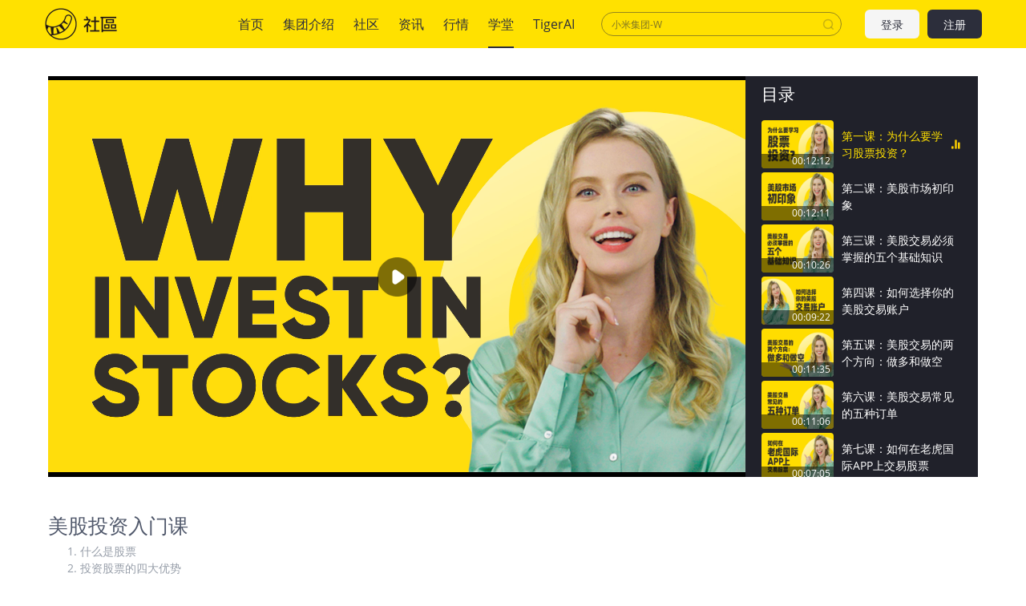

--- FILE ---
content_type: text/html; charset=utf-8
request_url: https://www.laohu8.com/college/column/C20220930090545683
body_size: 12470
content:
<!DOCTYPE html>
<html lang="en">
    <head>
        <meta charset="UTF-8" />
        <meta name="author" content="tigerbrokers" />
        <meta http-equiv="X-UA-Compatible" content="IE=edge,chrome=1" />
        <meta name="renderer" content="webkit" />
        <meta name="apple-itunes-app" content="app-id=1023600494" />
        <meta name="google-play-app" content="app-id=com.tigerbrokers.stock" />
        <meta name="theme-color" content="#ffe100" />
        <meta name="msapplication-TileColor" content="#000000" />
        <meta name="msapplication-TileImage" content="/static/images/logos/tiger.round.png" />
        <meta name="screen-orientation" content="portrait" />
        <meta name="x5-orientation" content="portrait" />
        <meta name="fullscreen" content="yes" />
        <meta name="full-screen" content="yes" />
        <meta name="x5-fullscreen" content="true" />
        <meta name="x5-page-mode" content="app" />
        <meta name="nightmode" content="disable" />
        <meta name="wap-font-scale" content="no" />
        <meta name="apple-mobile-web-app-capable" content="yes" />
        <meta name="apple-mobile-web-app-status-bar-style" content="black-translucent" />
        <meta name="apple-mobile-web-app-title" content="老虎社区" />
        <link rel="shortcut icon" href="/favicon.ico" />
        <link rel="icon" type="image/x-icon" sizes="16x16 32x32" href="/favicon.ico" />
        <link rel="apple-touch-icon" href="https://c1.itigergrowtha.com/community/assets/media/logo.152.b51dd151.png" sizes="152x152" />
        <link rel="apple-touch-icon" href="https://c1.itigergrowtha.com/community/assets/media/logo.120.c40a0c60.png" sizes="120x120" />
        <link rel="apple-touch-icon" href="https://c1.itigergrowtha.com/community/assets/media/logo.76.ba630aec.png" sizes="76x76" />
        <link rel="apple-touch-icon" href="https://c1.itigergrowtha.com/community/assets/media/logo.60.1218cf9a.png" sizes="60x60" />
        <meta name="google" content="notranslate" />
        <link rel="license" href="https://www.itigerup.com/info/declaration" />
        <link rel="me" href="mailto:service@tigerbrokers.com" />
        <link rel="me" href="sms:+861084055994" />
        <meta property="fb:app_id" content="1023600494" />
        <meta property="og:url" content="https://www.laohu8.com/college/column/C20220930090545683" />
        <meta property="og:type" content="website" />
        <meta property="og:title" content="老虎公开课：-美股投资入门课" />
        <meta property="og:image" content="https://static.tigerbbs.com/fe6302a1b080c2764691c19bb7a48688" />
        <meta property="og:image:alt" content="美股投资入门课" />
        <meta property="og:description" content="美股投资入门课" />
        <meta property="og:site_name" content="老虎社区" />
        <meta property="og:locale" content="en_US" />
        <meta name="twitter:card" content="summary_large_image" />
        <meta name="twitter:site" content="@Tiger_Brokers" />
        <meta name="twitter:creator" content="@Tiger_Brokers" />
        <meta name="twitter:url" content="https://www.laohu8.com/college/column/C20220930090545683" />
        <meta name="twitter:title" content="老虎公开课：-美股投资入门课" />
        <meta name="twitter:description" content="美股投资入门课" />
        <meta name="twitter:image" content="https://static.tigerbbs.com/fe6302a1b080c2764691c19bb7a48688" />
        <meta name="twitter:image:alt" content="美股投资入门课" />
  <title data-react-helmet="true">第一课：为什么要学习股票投资？-美股投资入门课-老虎社区</title>
            <meta data-react-helmet="true" name="description" content="美股投资入门课"/><meta data-react-helmet="true" name="keywords" content=",美股投资入门课,如何开始美股投资？"/><meta data-react-helmet="true" name="referrer" content="no-referrer"/>  <link rel="stylesheet" href="https://c1.itigergrowtha.com/community/assets/css/vendor.db0542cc.css" />
<link rel="stylesheet" href="https://c1.itigergrowtha.com/community/assets/css/common.b7f79d8f.css" />
<link rel="stylesheet" href="https://c1.itigergrowtha.com/community/assets/css/college/column.606c4c20.css" />
<script>
    var SETTINGS = {
        lang: 'zh_CN',
        lang_content: 'all',
        edition: 'full',
        region: 'USA',
        serviceName: 'LAOHU8',
        currentUser: null,
        guestUser: {"uuid":11586663890,"token_type":"Guest","access_token":"eyJhbGciOiJFUzI1NiIsImtpZCI6IjVVQzB5NGhnUXUiLCJ0eXAiOiJKV1QifQ.eyJleHAiOjE3NjkxNjUyOTksImlzcyI6IkNITiIsIm5vbmNlIjoiZEtNSFJGNWhjRDA3NVZkbHEyajU1c3cwQXZ3WXBuMlRPOHA3ZklSUnNWWFpvR2NmWVYiLCJ0ZW5hbnRfaWQiOiJUQkNOIn0.DxvdvnwX6-9XA9Y4FnFSoRBk0yS_W_gv7lz3BjPDEvv5TjFKUeix3OoiFGbfOXP8bf57eALjnNLne7xl87MpoQ","expires_at":1769165299,"scopes":"common read write guest","pid":0,"env":"COMMON"},
        trackPageInfo: {"currentPageId":"C20220930090545683","currentPage":"学院详情页"}
    };
</script>
<!-- Analytics -->
<!-- prettier-ignore -->
<script>
/* Start: Google Global site tag(gtag) */
(function(i,s,o,g,r,a,m){a=s.createElement(o),m=s.getElementsByTagName(o)[0];a.async=1;a.src=g;m.parentNode.insertBefore(a,m)
})(window,document,'script','https://www.googletagmanager.com/gtag/js?id=AW-331929667');
window.dataLayer = window.dataLayer || [];window.gtag = function gtag(){dataLayer.push(arguments);}
window.__gtagConfig={"autoTrackPageView":true,"AW_id":"AW-331929667","GA_id":"G-LECRLCDT1K","cookieDomain":"auto"};
gtag('js', new Date());
gtag('config', 'G-LECRLCDT1K', {"cookie_domain":"auto"});
gtag('config', 'AW-331929667', {"cookie_domain":"auto"});
/* End: Google Global site tag (gtag) */
/* Start: Sensors */
        (function(para) {
            var p = para.sdk_url, n = para.name, w = window, d = document, s = 'script',x = null,y = null;
            if(typeof(w['sensorsDataAnalytic201505']) !== 'undefined') {
                return false;
            }
            w['sensorsDataAnalytic201505'] = n;
            w[n] = w[n] || function(a) {return function() {(w[n]._q = w[n]._q || []).push([a, arguments]);}};
            var ifs = ['track','quick','register','registerPage','registerOnce','trackSignup', 'trackAbtest', 'setProfile','setOnceProfile','appendProfile', 'incrementProfile', 'deleteProfile', 'unsetProfile', 'identify','login','logout','trackLink','clearAllRegister','getAppStatus','setItem','deleteItem','use'];
            for (var i = 0; i < ifs.length; i++) {
              w[n][ifs[i]] = w[n].call(null, ifs[i]);
            }
            if (!w[n]._t) {
              x = d.createElement(s), y = d.getElementsByTagName(s)[0];
              x.async = 1;
              x.src = p;
              x.setAttribute('charset','UTF-8');
              w[n].para = para;
              y.parentNode.insertBefore(x, y);
            }
          })({
            sdk_url: 'https://c1.itigergrowtha.com/libs/sensors/1.23.4/sensorsdata.min.js',
            name: 'sensors',
            server_url: 'https://da.tigerfintech.com/sa?project=production',
            heatmap: {"clickmap":"default","collect_tags":{"div":true}},
            is_track_single_page:true,
            use_client_time:true,
            send_type:'beacon',
            max_string_length: 1000,
            show_log: false
          });
        sensors.registerPage({ platform: /tigerbrokers|tradeup/i.test(navigator.userAgent) ? 'h5' : 'web' });
        sensors.quick('useModulePlugin','SiteLinker', { linker: [{"part_url":"tigerbrokers.com.sg","after_hash":false},{"part_url":"itiger.com","after_hash":false},{"part_url":"itigerup.com","after_hash":false},{"part_url":"tigertcp.cn","after_hash":false},{"part_url":"tigerbrokers.com.au","after_hash":false},{"part_url":"tigerbrokers.nz","after_hash":false},{"part_url":"skytigris.com","after_hash":false},{"part_url":"mydigiuc.com","after_hash":false},{"part_url":"tigersecurities.com","after_hash":false},{"part_url":"tigerbrokers.com.hk","after_hash":false},{"part_url":"tigerfintech.net","after_hash":false},{"part_url":"tigerstocks.com","after_hash":false},{"part_url":"tigertrade.app","after_hash":false},{"part_url":"itigertrade.app","after_hash":false},{"part_url":"tigertrader.app","after_hash":false}] });
        window.__sensorsConfig = {"showLog":false,"heatmap":{"clickmap":"default","collect_tags":{"div":true}},"autoTrack":true,"autoTrackArgs":{},"platform":"communityWebBehavior","pageLeave":true,"linkerDomains":["tigerbrokers.com.sg","itiger.com","itigerup.com","tigertcp.cn","tigerbrokers.com.au","tigerbrokers.nz","skytigris.com","mydigiuc.com","tigersecurities.com","tigerbrokers.com.hk","tigerfintech.net","tigerstocks.com","tigertrade.app","itigertrade.app","tigertrader.app"]};
sensors.use('PageLeave', { heartbeat_interval_time: 5 });
sensors.quick('autoTrack', {});
/* End: Sensors */
</script>
<!-- End Analytics -->
     
<script>(window.BOOMR_mq=window.BOOMR_mq||[]).push(["addVar",{"rua.upush":"false","rua.cpush":"false","rua.upre":"false","rua.cpre":"false","rua.uprl":"false","rua.cprl":"false","rua.cprf":"false","rua.trans":"","rua.cook":"false","rua.ims":"false","rua.ufprl":"false","rua.cfprl":"false","rua.isuxp":"false","rua.texp":"norulematch","rua.ceh":"false","rua.ueh":"false","rua.ieh.st":"0"}]);</script>
                              <script>!function(e){var n="https://s.go-mpulse.net/boomerang/";if("False"=="True")e.BOOMR_config=e.BOOMR_config||{},e.BOOMR_config.PageParams=e.BOOMR_config.PageParams||{},e.BOOMR_config.PageParams.pci=!0,n="https://s2.go-mpulse.net/boomerang/";if(window.BOOMR_API_key="AKZJY-8XKR3-TLSNG-ZPV7U-YAS6B",function(){function e(){if(!o){var e=document.createElement("script");e.id="boomr-scr-as",e.src=window.BOOMR.url,e.async=!0,i.parentNode.appendChild(e),o=!0}}function t(e){o=!0;var n,t,a,r,d=document,O=window;if(window.BOOMR.snippetMethod=e?"if":"i",t=function(e,n){var t=d.createElement("script");t.id=n||"boomr-if-as",t.src=window.BOOMR.url,BOOMR_lstart=(new Date).getTime(),e=e||d.body,e.appendChild(t)},!window.addEventListener&&window.attachEvent&&navigator.userAgent.match(/MSIE [67]\./))return window.BOOMR.snippetMethod="s",void t(i.parentNode,"boomr-async");a=document.createElement("IFRAME"),a.src="about:blank",a.title="",a.role="presentation",a.loading="eager",r=(a.frameElement||a).style,r.width=0,r.height=0,r.border=0,r.display="none",i.parentNode.appendChild(a);try{O=a.contentWindow,d=O.document.open()}catch(_){n=document.domain,a.src="javascript:var d=document.open();d.domain='"+n+"';void(0);",O=a.contentWindow,d=O.document.open()}if(n)d._boomrl=function(){this.domain=n,t()},d.write("<bo"+"dy onload='document._boomrl();'>");else if(O._boomrl=function(){t()},O.addEventListener)O.addEventListener("load",O._boomrl,!1);else if(O.attachEvent)O.attachEvent("onload",O._boomrl);d.close()}function a(e){window.BOOMR_onload=e&&e.timeStamp||(new Date).getTime()}if(!window.BOOMR||!window.BOOMR.version&&!window.BOOMR.snippetExecuted){window.BOOMR=window.BOOMR||{},window.BOOMR.snippetStart=(new Date).getTime(),window.BOOMR.snippetExecuted=!0,window.BOOMR.snippetVersion=12,window.BOOMR.url=n+"AKZJY-8XKR3-TLSNG-ZPV7U-YAS6B";var i=document.currentScript||document.getElementsByTagName("script")[0],o=!1,r=document.createElement("link");if(r.relList&&"function"==typeof r.relList.supports&&r.relList.supports("preload")&&"as"in r)window.BOOMR.snippetMethod="p",r.href=window.BOOMR.url,r.rel="preload",r.as="script",r.addEventListener("load",e),r.addEventListener("error",function(){t(!0)}),setTimeout(function(){if(!o)t(!0)},3e3),BOOMR_lstart=(new Date).getTime(),i.parentNode.appendChild(r);else t(!1);if(window.addEventListener)window.addEventListener("load",a,!1);else if(window.attachEvent)window.attachEvent("onload",a)}}(),"".length>0)if(e&&"performance"in e&&e.performance&&"function"==typeof e.performance.setResourceTimingBufferSize)e.performance.setResourceTimingBufferSize();!function(){if(BOOMR=e.BOOMR||{},BOOMR.plugins=BOOMR.plugins||{},!BOOMR.plugins.AK){var n=""=="true"?1:0,t="",a="cj23ilax2fpfg2lqkmna-f-5147d0cc8-clientnsv4-s.akamaihd.net",i="false"=="true"?2:1,o={"ak.v":"39","ak.cp":"1162782","ak.ai":parseInt("693528",10),"ak.ol":"0","ak.cr":8,"ak.ipv":4,"ak.proto":"h2","ak.rid":"29a51834","ak.r":52356,"ak.a2":n,"ak.m":"dscr","ak.n":"ff","ak.bpcip":"18.117.180.0","ak.cport":59690,"ak.gh":"23.52.107.115","ak.quicv":"","ak.tlsv":"tls1.3","ak.0rtt":"","ak.0rtt.ed":"","ak.csrc":"-","ak.acc":"","ak.t":"1768968986","ak.ak":"hOBiQwZUYzCg5VSAfCLimQ==3ddEqs0uaFsMn1ZElGgxXoxgDPslskH2g005OJWdhEYJVFIhqVkhGsl/[base64]/U9VqCioYKttFc+Rv4vZaefox1SeCZL0GN5+OYwLVZMozbwPsrPGkaWq/72Aeql/SHBMxHGrrYB9g+IhyoFiBvt7vjAopiNjx39HNFy3aZNr0=","ak.pv":"22","ak.dpoabenc":"","ak.tf":i};if(""!==t)o["ak.ruds"]=t;var r={i:!1,av:function(n){var t="http.initiator";if(n&&(!n[t]||"spa_hard"===n[t]))o["ak.feo"]=void 0!==e.aFeoApplied?1:0,BOOMR.addVar(o)},rv:function(){var e=["ak.bpcip","ak.cport","ak.cr","ak.csrc","ak.gh","ak.ipv","ak.m","ak.n","ak.ol","ak.proto","ak.quicv","ak.tlsv","ak.0rtt","ak.0rtt.ed","ak.r","ak.acc","ak.t","ak.tf"];BOOMR.removeVar(e)}};BOOMR.plugins.AK={akVars:o,akDNSPreFetchDomain:a,init:function(){if(!r.i){var e=BOOMR.subscribe;e("before_beacon",r.av,null,null),e("onbeacon",r.rv,null,null),r.i=!0}return this},is_complete:function(){return!0}}}}()}(window);</script></head>
    <!-- prettier-ignore -->
    <body class="layout-fixed language-zh_CN page-college-column laohu8 ">
        <div id="wrap">
  <!-- prettier-ignore -->

<!-- prettier-ignore -->


<!-- prettier-ignore -->
<header class="site-header">
    <div class="container d-flex align-items-center">
        <h1 class="site-primary-brand">
            <a class="navbar-brand" href="/" title="社区">社区</a>
        </h1>
        <ul class="site-primary-navbar list-unstyled">
                <li class="nav-item        
">
                    <a class="nav-link" href="/" title="首页">首页</a>
                </li>
                <li class="nav-item        
">
                    <a class="nav-link" href="/company/introduce" title="集团介绍">集团介绍</a>
                </li>
                <li class="nav-item        
">
                    <a class="nav-link" href="/community" title="社区">社区</a>
                </li>
                <li class="nav-item        
">
                    <a class="nav-link" href="/news" title="资讯">资讯</a>
                </li>
                <li class="nav-item        
">
                    <a class="nav-link" href="/quotes" title="行情">行情</a>
                </li>
                <li class="nav-item         active
">
                    <a class="nav-link" href="/college" title="学堂">学堂</a>
                </li>
                <li class="nav-item        
">
                    <a class="nav-link" href="/tigerai" title="TigerAI" target="_blank">TigerAI</a>
                </li>
        </ul>
        <div id="site-header-search"></div>
        <div class="site-navbar-side">

            <a href="/auth/login?next=https://www.laohu8.com/college/column/C20220930090545683" class="navbar-side-item navbar-btn btn btn-login" title="注册/登录">
                登录
            </a>
            <a href="/auth/signup?next=https://www.laohu8.com/college/column/C20220930090545683" id="register-btn" class="navbar-side-item navbar-btn btn btn-register" title="注册/登录">
                注册
            </a>
        </div>
    </div>
</header>
              <div id="container" class="site-container"><div class="column-video-root container"><div class="column-video"><div class="column-video-player"><div class="video-root"><video id="video-player-live" class="vjs-fluid video-js vjs-default-skin vjs-big-play-centered"><p class="vjs-no-js">请开启Javascript 或者更新浏览器<a href="http://videojs.com/html5-video-support/" target="_blank">点击查看</a></p></video></div></div><div class="column-video-list"><h3>目录</h3><div class="column-material-list"><div class="material-item material-item-playing"><div class="material-item-bg"><img class="poster" src="https://static.tigerbbs.com/83123142b12763f1e1c505a6d1e6168e" alt="第一课：为什么要学习股票投资？"/><div class="video-duration text-truncate">00:12:12</div></div><div class="material-item-title"><div style="-webkit-line-clamp:3;-webkit-box-orient:vertical" class="ellipsis ellipsis-line-clamp">第一课：为什么要学习股票投资？</div><img class="playing-img" src="https://c1.itigergrowtha.com/community/assets/media/content-playing.89866081.png" alt="playing"/></div><a href="/college/column/C20220930090545683?videoId=20220930083800340" class="stretched-link course-link" title="第一课：为什么要学习股票投资？">第一课：为什么要学习股票投资？</a></div><div class="material-item"><div class="material-item-bg"><img class="poster" src="https://static.tigerbbs.com/0a44dcd5193ab27aab2ee56144f4f1a3" alt="第二课：美股市场初印象"/><div class="video-duration text-truncate">00:12:11</div></div><div class="material-item-title"><div style="-webkit-line-clamp:3;-webkit-box-orient:vertical" class="ellipsis ellipsis-line-clamp">第二课：美股市场初印象</div></div><a href="/college/column/C20220930090545683?videoId=20221012024055919" class="stretched-link course-link" title="第二课：美股市场初印象">第二课：美股市场初印象</a></div><div class="material-item"><div class="material-item-bg"><img class="poster" src="https://static.tigerbbs.com/99f5cdff5721ab921582a5a148d8707e" alt="第三课：美股交易必须掌握的五个基础知识"/><div class="video-duration text-truncate">00:10:26</div></div><div class="material-item-title"><div style="-webkit-line-clamp:3;-webkit-box-orient:vertical" class="ellipsis ellipsis-line-clamp">第三课：美股交易必须掌握的五个基础知识</div></div><a href="/college/column/C20220930090545683?videoId=20221012031911075" class="stretched-link course-link" title="第三课：美股交易必须掌握的五个基础知识">第三课：美股交易必须掌握的五个基础知识</a></div><div class="material-item"><div class="material-item-bg"><img class="poster" src="https://static.tigerbbs.com/c9964e5c6e5797b6207a58ff4a1d7ea5" alt="第四课：如何选择你的美股交易账户"/><div class="video-duration text-truncate">00:09:22</div></div><div class="material-item-title"><div style="-webkit-line-clamp:3;-webkit-box-orient:vertical" class="ellipsis ellipsis-line-clamp">第四课：如何选择你的美股交易账户</div></div><a href="/college/column/C20220930090545683?videoId=20221012032534609" class="stretched-link course-link" title="第四课：如何选择你的美股交易账户">第四课：如何选择你的美股交易账户</a></div><div class="material-item"><div class="material-item-bg"><img class="poster" src="https://static.tigerbbs.com/a9ee86c2d4c4b6ea1256c93c87e356a2" alt="第五课：美股交易的两个方向：做多和做空"/><div class="video-duration text-truncate">00:11:35</div></div><div class="material-item-title"><div style="-webkit-line-clamp:3;-webkit-box-orient:vertical" class="ellipsis ellipsis-line-clamp">第五课：美股交易的两个方向：做多和做空</div></div><a href="/college/column/C20220930090545683?videoId=20221012032741117" class="stretched-link course-link" title="第五课：美股交易的两个方向：做多和做空">第五课：美股交易的两个方向：做多和做空</a></div><div class="material-item"><div class="material-item-bg"><img class="poster" src="https://static.tigerbbs.com/e40d9da65b482e7ffeb88be8720c0abd" alt="第六课：美股交易常见的五种订单"/><div class="video-duration text-truncate">00:11:06</div></div><div class="material-item-title"><div style="-webkit-line-clamp:3;-webkit-box-orient:vertical" class="ellipsis ellipsis-line-clamp">第六课：美股交易常见的五种订单</div></div><a href="/college/column/C20220930090545683?videoId=20221012032846578" class="stretched-link course-link" title="第六课：美股交易常见的五种订单">第六课：美股交易常见的五种订单</a></div><div class="material-item"><div class="material-item-bg"><img class="poster" src="https://static.tigerbbs.com/8c476e82ddaf12c11359159eebda66e4" alt="第七课：如何在老虎国际APP上交易股票"/><div class="video-duration text-truncate">00:07:05</div></div><div class="material-item-title"><div style="-webkit-line-clamp:3;-webkit-box-orient:vertical" class="ellipsis ellipsis-line-clamp">第七课：如何在老虎国际APP上交易股票</div></div><a href="/college/column/C20220930090545683?videoId=20221012033101039" class="stretched-link course-link" title="第七课：如何在老虎国际APP上交易股票">第七课：如何在老虎国际APP上交易股票</a></div><div class="material-item"><div class="material-item-bg"><img class="poster" src="https://static.tigerbbs.com/10cdc0835afcff85165c2e53a3cbd9a3" alt="第八课：一定要了解的股票投资策略"/><div class="video-duration text-truncate">00:10:42</div></div><div class="material-item-title"><div style="-webkit-line-clamp:3;-webkit-box-orient:vertical" class="ellipsis ellipsis-line-clamp">第八课：一定要了解的股票投资策略</div></div><a href="/college/column/C20220930090545683?videoId=20221104023511013" class="stretched-link course-link" title="第八课：一定要了解的股票投资策略">第八课：一定要了解的股票投资策略</a></div><div class="material-item"><div class="material-item-bg"><img class="poster" src="https://static.tigerbbs.com/c03a079efdb40f6fc655dc21311890e6" alt="第九课：如何选择优质的上市公司？"/><div class="video-duration text-truncate">00:11:14</div></div><div class="material-item-title"><div style="-webkit-line-clamp:3;-webkit-box-orient:vertical" class="ellipsis ellipsis-line-clamp">第九课：如何选择优质的上市公司？</div></div><a href="/college/column/C20220930090545683?videoId=20221107082739902" class="stretched-link course-link" title="第九课：如何选择优质的上市公司？">第九课：如何选择优质的上市公司？</a></div><div class="material-item"><div class="material-item-bg"><img class="poster" src="https://static.tigerbbs.com/fe7e396d3bdeb9e8accb0e8c14527d1a" alt="第十课：让投资更高效的技术指标"/><div class="video-duration text-truncate">00:12:27</div></div><div class="material-item-title"><div style="-webkit-line-clamp:3;-webkit-box-orient:vertical" class="ellipsis ellipsis-line-clamp">第十课：让投资更高效的技术指标</div></div><a href="/college/column/C20220930090545683?videoId=20221107082901779" class="stretched-link course-link" title="第十课：让投资更高效的技术指标">第十课：让投资更高效的技术指标</a></div><div class="material-item"><div class="material-item-bg"><img class="poster" src="https://static.tigerbbs.com/7e861b5205595097e30ad9bc62a0bb37" alt="第十一课: 投资美股一定要避开的风险"/><div class="video-duration text-truncate">00:12:45</div></div><div class="material-item-title"><div style="-webkit-line-clamp:3;-webkit-box-orient:vertical" class="ellipsis ellipsis-line-clamp">第十一课: 投资美股一定要避开的风险</div></div><a href="/college/column/C20220930090545683?videoId=20221118062142368" class="stretched-link course-link" title="第十一课: 投资美股一定要避开的风险">第十一课: 投资美股一定要避开的风险</a></div><div class="material-item"><div class="material-item-bg"><img class="poster" src="https://static.tigerbbs.com/d9f8f08fc6fbbf32c09fe33b7bc2f25a" alt="第十二课：上市公司可能出现的四种意外"/><div class="video-duration text-truncate">00:12:27</div></div><div class="material-item-title"><div style="-webkit-line-clamp:3;-webkit-box-orient:vertical" class="ellipsis ellipsis-line-clamp">第十二课：上市公司可能出现的四种意外</div></div><a href="/college/column/C20220930090545683?videoId=20221118062308774" class="stretched-link course-link" title="第十二课：上市公司可能出现的四种意外">第十二课：上市公司可能出现的四种意外</a></div></div></div></div><div class="college-column-detail"><h2>美股投资入门课</h2><section class="college-column-detail-introduction"><div class="collapsed-content manual" style="max-height:100px"><div class="content-box"><div class="entry-content"><ol><li>什么是股票</li><li>投资股票的四大优势</li><li>「投资」股票和「交易」股票的区别？</li><li>我们应该如何从股票中获利？</li></ol></div></div></div></section><section class="college-column-detail-introduction"><h6>简介</h6><div class="collapsed-content manual" style="max-height:100px"><div class="content-box"><div class="entry-content"><p>世上没有最好的投资策略，只有最适合你的投资方式。</p><p>合理根据自己的生活和工作节奏安排时间，就能让「财富」增值保值。在这门课程中，我会从美股投资的「基础入门」、「股票实操」、「进阶策略」到「投资风险」四大模块循序渐进，带你踏上一段不一样投资之旅。</p><p>无论你是&nbsp;0&nbsp;基础小白还是投资老手，这门课程都可以帮你成为一位更「好」的投资者，掌握获取 「睡后收入」的投资思维。</p><p><b>【课程大纲】</b></p><p><b>第一章：基础入门</b></p><ul><li>第一课：为什么要学习股票投资</li><li>第二课：美股市场初印象</li></ul><p><b>第二章：美股实操</b></p><ul><li>第三课：美股交易必须掌握的五个基础知识</li><li>第四课：如何选择你的美股交易账户</li><li>第五课：美股交易的两个方向：做多和做空</li><li>第六课：美股常见的五种订单</li><li>第七课：如何在Tiger&nbsp;Trade&nbsp;app上交易股票</li></ul><p><b>第三章：进阶策略</b></p><ul><li>第八课：一定要了解的股票投资策略</li><li>第九课：如何选择优质的上市公司</li><li>第十课：让投资更高效的技术指标</li></ul><p><b>第四章：投资风险</b></p><ul><li>第十一课：投资美股一定要避开的风险</li><li>第十二课：上市公司可能出现的四种意外</li></ul><p><b>【声明】</b></p><p>本素材仅供交流、学习、参考之用，本素材不包含以下内容：（1）购买任何金融产品或服务的要约；（2）对任何金融产品采取任何行为的建议；或（3）任何投资意见。不论本素材中所含信息如何，均应由您自主做出投资决策并独立承担投资风险。老虎力求素材所涉信息准确可靠，但不对其真实性、准确性、完整性和及时性等做出保证，亦不对因使用素材所涉信息所引发的损失承担任何责任。投资有风险，入市需谨慎。本素材知识产权归老虎所有，未经许可不可被复制或二次分发。</p></div></div></div></section></div><div class="college-column-comment-editor"><div class="editor-login w-100 comment-use"><div class="editor-box">登录后可参与评论</div></div></div><div class="comments-root comments-gallery"><h2 class="comments-title" id="all-comments-title"><div class="title-border"></div>评论<span>（<!-- -->39<!-- -->）</span></h2><ul class="list-unstyled"><li class="comment-item"><div class="comment-user"><div class="avatar-root"><div class="lazyload-wrapper " style="width:32px;height:32px;position:relative"><div class="lazyload-placeholder"></div></div></div><a href="/personal/4140052253305570/" title="William啊啊啊啊啊" target="_blank" class="user-name">William啊啊啊啊啊</a><div class="comment-time"><span class="comment-dot">·</span>2025-12-12</div></div><div class="comment-content"><p>这篇文章不错，转发给大家看看</p></div></li><li class="comment-item"><div class="comment-user"><div class="avatar-root"><div class="lazyload-wrapper " style="width:32px;height:32px;position:relative"><div class="lazyload-placeholder"></div></div></div><a href="/personal/4227087890828520/" title="xxxsx" target="_blank" class="user-name">xxxsx</a><div class="comment-time"><span class="comment-dot">·</span>2025-11-24</div></div><div class="comment-content">^*&lt;h1&gt;a&lt;/h1&gt;*^</div></li><li class="comment-item"><div class="comment-user"><div class="avatar-root"><div class="lazyload-wrapper " style="width:32px;height:32px;position:relative"><div class="lazyload-placeholder"></div></div></div><a href="/personal/4227087890828520/" title="xxxsx" target="_blank" class="user-name">xxxsx</a><div class="comment-time"><span class="comment-dot">·</span>2025-11-24</div></div><div class="comment-content">好</div></li><li class="comment-item"><div class="comment-user"><div class="avatar-root"><div class="lazyload-wrapper " style="width:32px;height:32px;position:relative"><div class="lazyload-placeholder"></div></div></div><a href="/personal/4227087890828520/" title="xxxsx" target="_blank" class="user-name">xxxsx</a><div class="comment-time"><span class="comment-dot">·</span>2025-11-24</div></div><div class="comment-content">123</div></li><li class="comment-item"><div class="comment-user"><div class="avatar-root"><div class="lazyload-wrapper " style="width:32px;height:32px;position:relative"><div class="lazyload-placeholder"></div></div></div><a href="/personal/4194529270762130/" title="北京小市民" target="_blank" class="user-name">北京小市民</a><div class="comment-time"><span class="comment-dot">·</span>2025-08-19</div></div><div class="comment-content">[强]</div></li><li class="comment-item"><div class="comment-user"><div class="avatar-root"><div class="lazyload-wrapper " style="width:32px;height:32px;position:relative"><div class="lazyload-placeholder"></div></div></div><a href="/personal/3492901828589196/" title="向死而生的dj" target="_blank" class="user-name">向死而生的dj</a><div class="comment-time"><span class="comment-dot">·</span>2024-07-04</div></div><div class="comment-content">ok<br></div></li><li class="comment-item"><div class="comment-user"><div class="avatar-root"><div class="lazyload-wrapper " style="width:32px;height:32px;position:relative"><div class="lazyload-placeholder"></div></div></div><a href="/personal/4173320312289302/" title="618101d6" target="_blank" class="user-name">618101d6</a><div class="comment-time"><span class="comment-dot">·</span>2024-05-17</div></div><div class="comment-content">学习了</div></li><li class="comment-item"><div class="comment-user"><div class="avatar-root"><div class="lazyload-wrapper " style="width:32px;height:32px;position:relative"><div class="lazyload-placeholder"></div></div></div><a href="/personal/3445050084079069/" title="日造金山" target="_blank" class="user-name">日造金山</a><div class="comment-time"><span class="comment-dot">·</span>2024-05-03</div></div><div class="comment-content">不错不错有钱途</div></li><li class="comment-item"><div class="comment-user"><div class="avatar-root"><div class="lazyload-wrapper " style="width:32px;height:32px;position:relative"><div class="lazyload-placeholder"></div></div></div><a href="/personal/3542163055568658/" title="nicegame" target="_blank" class="user-name">nicegame</a><div class="comment-time"><span class="comment-dot">·</span>2024-04-29</div></div><div class="comment-content">thanks</div></li><li class="comment-item"><div class="comment-user"><div class="avatar-root"><div class="lazyload-wrapper " style="width:32px;height:32px;position:relative"><div class="lazyload-placeholder"></div></div></div><a href="/personal/4101535480379670/" title="jimoe" target="_blank" class="user-name">jimoe</a><div class="comment-time"><span class="comment-dot">·</span>2024-04-16</div></div><div class="comment-content">看看</div></li></ul><div class="load-more load-more-pc"><a title="加载更多" href="#0"><div class="load-more-wrapper"><button type="button" class="load-more-bottom btn btn-primary btn-block">加载更多<canvas class="water-wave-canvas"></canvas></button></div></a></div></div></div></div>
     <footer class="site-footer">
    <!-- prettier-ignore -->
    <div class="container">
        <div class="footer-left">
            <div class="footer-info">
                <a title="关于我们" href="/about" target="_blank">关于我们</a>
                <a
                    title="老虎社区守则"
                    href="/agreement/CHN-TigerCommunityRules?lang=zh_CN&skin=2"
                    target="_blank">
                    老虎社区守则
                </a>
                <a
                    title="老虎社区账号管理规范"
                    href="/agreement/CHN-AccountManage?lang=zh_CN&skin=2"
                    target="_blank">
                    老虎社区账号管理规范
                </a>
                <a
                    title="老虎社区服务协议"
                    href="/agreement/CHN-ServiceAgreement?lang=zh_CN&skin=2"
                    target="_blank">
                    老虎社区服务协议
                </a>
                <a
                    title="老虎社区隐私政策"
                    href="/agreement/CHN-PrivacyPolicy?lang=zh_CN&skin=2"
                    target="_blank">
                    老虎社区隐私政策
                </a> 
            </div>
            <div class="footer-info">
                <span>公司名称：北京至简风宜信息技术有限公司</span>
                <span>
                    违法和不良信息投诉：
                    <a href="tel:010-5681-3562">010-5681-3562</a>
                    （工作时间9:30-18:30）
                </span>
                <span>
                    邮箱：
                    <a href="mailto:service@laohu8.com">service@laohu8.com</a>
                </span>
                <a
                    title="老虎社区侵权投诉指引"
                    href="/agreement/CHN-GuideforComplaints?lang=zh_CN&skin=2"
                    target="_blank">
                    老虎社区侵权投诉指引
                </a>
            </div>
            <div class="footer-info">
                <a title="中国互联网举报中心" href="https://www.12377.cn/" target="_blank" rel="noopener noreferrer">
                    中国互联网举报中心
                </a>
                <a title="北京互联网举报中心" href="http://www.bjjubao.org/" target="_blank" rel="noopener noreferrer">
                    北京互联网举报中心
                </a>
                <a title="网络谣言曝光台" href="https://www.piyao.org.cn/yybgt/index.htm" target="_blank" rel="noopener noreferrer">
                    网络谣言曝光台
                </a>
                <span>
                    <a title="扫黄打非举报中心" href="http://www.shdf.gov.cn/shdf/channels/740.html" target="_blank" rel="noopener noreferrer">
                        扫黄打非举报中心
                    </a>
                </span>
                <a title="网络110报警服务" href="http://www.cyberpolice.cn/wfjb/" target="_blank" rel="noopener noreferrer">
                    网络110报警服务
                </a>
            </div>
            <div class="footer-info">
                <span>&copy; 2018-2026 老虎社区 版权所有</span>
                <span>
                    营业执照：
                    <a
                        href="http://qyxy.scjgj.beijing.gov.cn/detail?id=+dpngSTbukJjsSIpFRTxxnVaQyHV+zOH00IZcIjBrCWKBYi5pG5ojqZ1sdGpD0eE"
                        target="_blank"
                        rel="noopener noreferrer">
                        91110105MA01A4U55R
                    </a>
                </span>
                <span>
                    ICP备：
                    <a href="https://beian.miit.gov.cn" target="_blank" rel="noopener noreferrer">
                        京ICP备18016422号
                    </a>
                </span>
                <span>
                    网安备：
                    <a
                        href="http://www.beian.gov.cn/portal/registerSystemInfo?recordcode=11010502036490"
                        target="_blank"
                        rel="noopener noreferrer">
                        京公网安备11010502036490
                    </a>
                </span>
            </div>
        </div>
        <div class="footer-right">
            关注我们
            <img class="footer-qrcode" src="https://c1.itigergrowtha.com/community/assets/media/wechat-qrcode.893bc013.jpg" />
        </div>
    </div>
</footer>
         </div>
<textarea style="display: none" id="__APP_DATA__">{&quot;pageInfo&quot;:{&quot;data&quot;:{&quot;gid&quot;:&quot;C20220930090545683&quot;,&quot;p_id&quot;:&quot;0&quot;,&quot;title&quot;:&quot;美股投资入门课&quot;,&quot;desc&quot;:&quot;如何开始美股投资？&quot;,&quot;level&quot;:0,&quot;speaker&quot;:&quot;&quot;,&quot;content&quot;:&quot;&lt;p&gt;世上没有最好的投资策略，只有最适合你的投资方式。&lt;/p&gt;&lt;p&gt;合理根据自己的生活和工作节奏安排时间，就能让「财富」增值保值。在这门课程中，我会从美股投资的「基础入门」、「股票实操」、「进阶策略」到「投资风险」四大模块循序渐进，带你踏上一段不一样投资之旅。&lt;/p&gt;&lt;p&gt;无论你是&amp;nbsp;0&amp;nbsp;基础小白还是投资老手，这门课程都可以帮你成为一位更「好」的投资者，掌握获取 「睡后收入」的投资思维。&lt;/p&gt;&lt;p&gt;&lt;b&gt;【课程大纲】&lt;/b&gt;&lt;/p&gt;&lt;p&gt;&lt;b&gt;第一章：基础入门&lt;/b&gt;&lt;/p&gt;&lt;ul&gt;&lt;li&gt;第一课：为什么要学习股票投资&lt;/li&gt;&lt;li&gt;第二课：美股市场初印象&lt;/li&gt;&lt;/ul&gt;&lt;p&gt;&lt;b&gt;第二章：美股实操&lt;/b&gt;&lt;/p&gt;&lt;ul&gt;&lt;li&gt;第三课：美股交易必须掌握的五个基础知识&lt;/li&gt;&lt;li&gt;第四课：如何选择你的美股交易账户&lt;/li&gt;&lt;li&gt;第五课：美股交易的两个方向：做多和做空&lt;/li&gt;&lt;li&gt;第六课：美股常见的五种订单&lt;/li&gt;&lt;li&gt;第七课：如何在Tiger&amp;nbsp;Trade&amp;nbsp;app上交易股票&lt;/li&gt;&lt;/ul&gt;&lt;p&gt;&lt;b&gt;第三章：进阶策略&lt;/b&gt;&lt;/p&gt;&lt;ul&gt;&lt;li&gt;第八课：一定要了解的股票投资策略&lt;/li&gt;&lt;li&gt;第九课：如何选择优质的上市公司&lt;/li&gt;&lt;li&gt;第十课：让投资更高效的技术指标&lt;/li&gt;&lt;/ul&gt;&lt;p&gt;&lt;b&gt;第四章：投资风险&lt;/b&gt;&lt;/p&gt;&lt;ul&gt;&lt;li&gt;第十一课：投资美股一定要避开的风险&lt;/li&gt;&lt;li&gt;第十二课：上市公司可能出现的四种意外&lt;/li&gt;&lt;/ul&gt;&lt;p&gt;&lt;b&gt;【声明】&lt;/b&gt;&lt;/p&gt;&lt;p&gt;本素材仅供交流、学习、参考之用，本素材不包含以下内容：（1）购买任何金融产品或服务的要约；（2）对任何金融产品采取任何行为的建议；或（3）任何投资意见。不论本素材中所含信息如何，均应由您自主做出投资决策并独立承担投资风险。老虎力求素材所涉信息准确可靠，但不对其真实性、准确性、完整性和及时性等做出保证，亦不对因使用素材所涉信息所引发的损失承担任何责任。投资有风险，入市需谨慎。本素材知识产权归老虎所有，未经许可不可被复制或二次分发。&lt;/p&gt;&quot;,&quot;url&quot;:&quot;https://static.tigerbbs.com/fe6302a1b080c2764691c19bb7a48688&quot;,&quot;related_theme&quot;:null,&quot;total_materials&quot;:12,&quot;uuid&quot;:4093504281887960,&quot;goods_id&quot;:null,&quot;pv&quot;:43959,&quot;outer_pv&quot;:439596,&quot;language&quot;:&quot;zh&quot;,&quot;is_goods&quot;:0,&quot;cate_info&quot;:{},&quot;is_hot&quot;:true,&quot;speaker_info&quot;:{&quot;userId&quot;:4093504281887960,&quot;name&quot;:&quot;芝士虎&quot;,&quot;avatar&quot;:&quot;https://static.tigerbbs.com/2f3a05d038882153678ee817929431fc&quot;,&quot;status&quot;:2},&quot;is_buy_column&quot;:1,&quot;sorted_items&quot;:[{&quot;column_gid&quot;:&quot;C20220930090545683&quot;,&quot;gid&quot;:&quot;20220930083800340&quot;,&quot;title&quot;:&quot;第一课：为什么要学习股票投资？&quot;,&quot;url&quot;:&quot;https://1254107296.vod2.myqcloud.com/73ba5544vodgzp1254107296/69ae4b0d387702306457052850/2p2FCPtp3d4A.mp4&quot;,&quot;desc&quot;:&quot;&lt;ol&gt;&lt;li&gt;什么是股票&lt;/li&gt;&lt;li&gt;投资股票的四大优势&lt;/li&gt;&lt;li&gt;「投资」股票和「交易」股票的区别？&lt;/li&gt;&lt;li&gt;我们应该如何从股票中获利？&lt;/li&gt;&lt;/ol&gt;&quot;,&quot;duration&quot;:&quot;00:12:12&quot;,&quot;insert_time&quot;:1664527080,&quot;content_type&quot;:0,&quot;thumbnail&quot;:&quot;https://static.tigerbbs.com/83123142b12763f1e1c505a6d1e6168e&quot;,&quot;source_type&quot;:0,&quot;extra&quot;:{},&quot;pv&quot;:17643,&quot;is_audition&quot;:1,&quot;share&quot;:{&quot;url&quot;:&quot;https://ttm.financial/m/community/college/video?gid=C20220930090545683&amp;videoId=20220930083800340&quot;,&quot;desc&quot;:&quot;如何开始美股投资？&quot;,&quot;title&quot;:&quot;美股投资入门课&quot;},&quot;relation&quot;:{},&quot;status&quot;:0,&quot;material_info&quot;:&quot;1&quot;},{&quot;column_gid&quot;:&quot;C20220930090545683&quot;,&quot;gid&quot;:&quot;20221012024055919&quot;,&quot;title&quot;:&quot;第二课：美股市场初印象&quot;,&quot;url&quot;:&quot;https://1254107296.vod2.myqcloud.com/73ba5544vodgzp1254107296/908fb41b3270835011028972642/ZNgGpDETFjkA.mp4&quot;,&quot;desc&quot;:&quot;&quot;,&quot;duration&quot;:&quot;00:12:11&quot;,&quot;insert_time&quot;:1665542455,&quot;content_type&quot;:0,&quot;thumbnail&quot;:&quot;https://static.tigerbbs.com/0a44dcd5193ab27aab2ee56144f4f1a3&quot;,&quot;source_type&quot;:0,&quot;extra&quot;:{},&quot;pv&quot;:5343,&quot;is_audition&quot;:1,&quot;share&quot;:{&quot;url&quot;:&quot;https://ttm.financial/m/community/college/video?gid=C20220930090545683&amp;videoId=20221012024055919&quot;,&quot;desc&quot;:&quot;如何开始美股投资？&quot;,&quot;title&quot;:&quot;美股投资入门课&quot;},&quot;relation&quot;:{},&quot;status&quot;:0,&quot;material_info&quot;:&quot;2&quot;},{&quot;column_gid&quot;:&quot;C20220930090545683&quot;,&quot;gid&quot;:&quot;20221012031911075&quot;,&quot;title&quot;:&quot;第三课：美股交易必须掌握的五个基础知识&quot;,&quot;url&quot;:&quot;https://1254107296.vod2.myqcloud.com/73ba5544vodgzp1254107296/6e5bc46e387702306457258042/WLXX3deuxeIA.mp4&quot;,&quot;desc&quot;:&quot;&lt;ol&gt;&lt;li&gt;了解美股的代码&lt;/li&gt;&lt;li&gt;美股的交易单位&lt;/li&gt;&lt;li&gt;美股的交易时间&lt;/li&gt;&lt;li&gt;美股的涨跌幅限制&lt;/li&gt;&lt;li&gt;赎回美股，多久能到账？&lt;/li&gt;&lt;/ol&gt;&quot;,&quot;duration&quot;:&quot;00:10:26&quot;,&quot;insert_time&quot;:1665544751,&quot;content_type&quot;:0,&quot;thumbnail&quot;:&quot;https://static.tigerbbs.com/99f5cdff5721ab921582a5a148d8707e&quot;,&quot;source_type&quot;:0,&quot;extra&quot;:{},&quot;pv&quot;:4816,&quot;is_audition&quot;:0,&quot;share&quot;:{&quot;url&quot;:&quot;https://ttm.financial/m/community/college/video?gid=C20220930090545683&amp;videoId=20221012031911075&quot;,&quot;desc&quot;:&quot;如何开始美股投资？&quot;,&quot;title&quot;:&quot;美股投资入门课&quot;},&quot;relation&quot;:{},&quot;status&quot;:0,&quot;material_info&quot;:&quot;3&quot;},{&quot;column_gid&quot;:&quot;C20220930090545683&quot;,&quot;gid&quot;:&quot;20221012032534609&quot;,&quot;title&quot;:&quot;第四课：如何选择你的美股交易账户&quot;,&quot;url&quot;:&quot;https://1254107296.vod2.myqcloud.com/73ba5544vodgzp1254107296/6e6a2d1c387702306457261989/2OBhglA8xCgA.mp4&quot;,&quot;desc&quot;:&quot;&lt;ol&gt;&lt;li&gt;如何开设美股现金账户？&lt;/li&gt;&lt;li&gt;保证金账户是什么？&lt;/li&gt;&lt;/ol&gt;&quot;,&quot;duration&quot;:&quot;00:09:22&quot;,&quot;insert_time&quot;:1665545134,&quot;content_type&quot;:0,&quot;thumbnail&quot;:&quot;https://static.tigerbbs.com/c9964e5c6e5797b6207a58ff4a1d7ea5&quot;,&quot;source_type&quot;:0,&quot;extra&quot;:{},&quot;pv&quot;:2888,&quot;is_audition&quot;:0,&quot;share&quot;:{&quot;url&quot;:&quot;https://ttm.financial/m/community/college/video?gid=C20220930090545683&amp;videoId=20221012032534609&quot;,&quot;desc&quot;:&quot;如何开始美股投资？&quot;,&quot;title&quot;:&quot;美股投资入门课&quot;},&quot;relation&quot;:{},&quot;status&quot;:0,&quot;material_info&quot;:&quot;4&quot;},{&quot;column_gid&quot;:&quot;C20220930090545683&quot;,&quot;gid&quot;:&quot;20221012032741117&quot;,&quot;title&quot;:&quot;第五课：美股交易的两个方向：做多和做空&quot;,&quot;url&quot;:&quot;https://1254107296.vod2.myqcloud.com/73ba5544vodgzp1254107296/70c279b1387702306457367080/zGgbPj1BLNcA.mp4&quot;,&quot;desc&quot;:&quot;&lt;ol&gt;&lt;li&gt;做多和做空是什么意思？&lt;/li&gt;&lt;li&gt;手把手教你快速学会做空&lt;/li&gt;&lt;li&gt;做空也要支付利息？&lt;/li&gt;&lt;li&gt;什么是多空强弱？如何在Tiger Trade App看多空强弱？&lt;/li&gt;&lt;li&gt;你必须知道的做多和做空风险&lt;/li&gt;&lt;li&gt;哪些情况我们无法做空？&lt;/li&gt;&lt;/ol&gt;&quot;,&quot;duration&quot;:&quot;00:11:35&quot;,&quot;insert_time&quot;:1665545261,&quot;content_type&quot;:0,&quot;thumbnail&quot;:&quot;https://static.tigerbbs.com/a9ee86c2d4c4b6ea1256c93c87e356a2&quot;,&quot;source_type&quot;:0,&quot;extra&quot;:{},&quot;pv&quot;:2883,&quot;is_audition&quot;:0,&quot;share&quot;:{&quot;url&quot;:&quot;https://ttm.financial/m/community/college/video?gid=C20220930090545683&amp;videoId=20221012032741117&quot;,&quot;desc&quot;:&quot;如何开始美股投资？&quot;,&quot;title&quot;:&quot;美股投资入门课&quot;},&quot;relation&quot;:{},&quot;status&quot;:0,&quot;material_info&quot;:&quot;5&quot;},{&quot;column_gid&quot;:&quot;C20220930090545683&quot;,&quot;gid&quot;:&quot;20221012032846578&quot;,&quot;title&quot;:&quot;第六课：美股交易常见的五种订单&quot;,&quot;url&quot;:&quot;https://1254107296.vod2.myqcloud.com/73ba5544vodgzp1254107296/699ff38f387702306457049324/snO1AadudMgA.mp4&quot;,&quot;desc&quot;:&quot;&lt;ol&gt;&lt;li&gt;股票有哪些下单方式？&lt;/li&gt;&lt;li&gt;美股常见的股票订单&lt;/li&gt;&lt;li&gt;怎么看股票订单状态？&lt;/li&gt;&lt;/ol&gt;&quot;,&quot;duration&quot;:&quot;00:11:06&quot;,&quot;insert_time&quot;:1665545326,&quot;content_type&quot;:0,&quot;thumbnail&quot;:&quot;https://static.tigerbbs.com/e40d9da65b482e7ffeb88be8720c0abd&quot;,&quot;source_type&quot;:0,&quot;extra&quot;:{},&quot;pv&quot;:2248,&quot;is_audition&quot;:0,&quot;share&quot;:{&quot;url&quot;:&quot;https://ttm.financial/m/community/college/video?gid=C20220930090545683&amp;videoId=20221012032846578&quot;,&quot;desc&quot;:&quot;如何开始美股投资？&quot;,&quot;title&quot;:&quot;美股投资入门课&quot;},&quot;relation&quot;:{},&quot;status&quot;:0,&quot;material_info&quot;:&quot;6&quot;},{&quot;column_gid&quot;:&quot;C20220930090545683&quot;,&quot;gid&quot;:&quot;20221012033101039&quot;,&quot;title&quot;:&quot;第七课：如何在老虎国际APP上交易股票&quot;,&quot;url&quot;:&quot;https://1254107296.vod2.myqcloud.com/73ba5544vodgzp1254107296/70e7e943387702306457389949/aJxAh0gBRy4A.mp4&quot;,&quot;desc&quot;:&quot;&lt;ol&gt;&lt;li&gt;学会看股票行情&lt;/li&gt;&lt;li&gt;如何做股票交易？&lt;/li&gt;&lt;li&gt;怎么查看你的股票账户？&lt;/li&gt;&lt;li&gt;在哪查询最热点的资讯？&lt;/li&gt;&lt;li&gt;如何查询上市公司公告？&lt;/li&gt;&lt;/ol&gt;&quot;,&quot;duration&quot;:&quot;00:07:05&quot;,&quot;insert_time&quot;:1665545461,&quot;content_type&quot;:0,&quot;thumbnail&quot;:&quot;https://static.tigerbbs.com/8c476e82ddaf12c11359159eebda66e4&quot;,&quot;source_type&quot;:0,&quot;extra&quot;:{},&quot;pv&quot;:1761,&quot;is_audition&quot;:0,&quot;share&quot;:{&quot;url&quot;:&quot;https://ttm.financial/m/community/college/video?gid=C20220930090545683&amp;videoId=20221012033101039&quot;,&quot;desc&quot;:&quot;如何开始美股投资？&quot;,&quot;title&quot;:&quot;美股投资入门课&quot;},&quot;relation&quot;:{},&quot;status&quot;:0,&quot;material_info&quot;:&quot;7&quot;},{&quot;column_gid&quot;:&quot;C20220930090545683&quot;,&quot;gid&quot;:&quot;20221104023511013&quot;,&quot;title&quot;:&quot;第八课：一定要了解的股票投资策略&quot;,&quot;url&quot;:&quot;https://1254107296.vod2.myqcloud.com/73ba5544vodgzp1254107296/ca3726fa387702307988203639/6EkxjQEFZqAA.mp4&quot;,&quot;desc&quot;:&quot;&lt;ol&gt;&lt;li&gt;什么是股票投资策略&lt;/li&gt;&lt;li&gt;与投资息息相关的宏观要素&lt;/li&gt;&lt;li&gt;市场中的钱越多越好吗？&lt;/li&gt;&lt;/ol&gt;&quot;,&quot;duration&quot;:&quot;00:10:42&quot;,&quot;insert_time&quot;:1667529311,&quot;content_type&quot;:0,&quot;thumbnail&quot;:&quot;https://static.tigerbbs.com/10cdc0835afcff85165c2e53a3cbd9a3&quot;,&quot;source_type&quot;:0,&quot;extra&quot;:{},&quot;pv&quot;:1418,&quot;is_audition&quot;:0,&quot;share&quot;:{&quot;url&quot;:&quot;https://ttm.financial/m/community/college/video?gid=C20220930090545683&amp;videoId=20221104023511013&quot;,&quot;desc&quot;:&quot;如何开始美股投资？&quot;,&quot;title&quot;:&quot;美股投资入门课&quot;},&quot;relation&quot;:{},&quot;status&quot;:0,&quot;material_info&quot;:&quot;8&quot;},{&quot;column_gid&quot;:&quot;C20220930090545683&quot;,&quot;gid&quot;:&quot;20221107082739902&quot;,&quot;title&quot;:&quot;第九课：如何选择优质的上市公司？&quot;,&quot;url&quot;:&quot;https://1254107296.vod2.myqcloud.com/73ba5544vodgzp1254107296/cf84ee64387702307988494970/9GhUAWWnwskA.mp4&quot;,&quot;desc&quot;:&quot;&lt;ol&gt;&lt;li&gt;选对行业风口，投资事半功倍&lt;/li&gt;&lt;li&gt;每个投资者都必须学会看的公司财报&lt;/li&gt;&lt;li&gt;如何选择便宜的公司？&lt;/li&gt;&lt;/ol&gt;&quot;,&quot;duration&quot;:&quot;00:11:14&quot;,&quot;insert_time&quot;:1667809659,&quot;content_type&quot;:0,&quot;thumbnail&quot;:&quot;https://static.tigerbbs.com/c03a079efdb40f6fc655dc21311890e6&quot;,&quot;source_type&quot;:0,&quot;extra&quot;:{},&quot;pv&quot;:1315,&quot;is_audition&quot;:0,&quot;share&quot;:{&quot;url&quot;:&quot;https://ttm.financial/m/community/college/video?gid=C20220930090545683&amp;videoId=20221107082739902&quot;,&quot;desc&quot;:&quot;如何开始美股投资？&quot;,&quot;title&quot;:&quot;美股投资入门课&quot;},&quot;relation&quot;:{},&quot;status&quot;:0,&quot;material_info&quot;:&quot;9&quot;},{&quot;column_gid&quot;:&quot;C20220930090545683&quot;,&quot;gid&quot;:&quot;20221107082901779&quot;,&quot;title&quot;:&quot;第十课：让投资更高效的技术指标&quot;,&quot;url&quot;:&quot;https://1254107296.vod2.myqcloud.com/73ba5544vodgzp1254107296/cf708680387702307988480269/JtohadzlTxkA.mp4&quot;,&quot;desc&quot;:&quot;&lt;ol&gt;&lt;li&gt;什么是K线？如何看K线&lt;/li&gt;&lt;li&gt;股市中常见的技术指标有哪些？&lt;/li&gt;&lt;li&gt;三个经典的技术指标：均线指标、KDJ、MACD&lt;/li&gt;&lt;li&gt;运用技术指标的风险&lt;/li&gt;&lt;/ol&gt;&quot;,&quot;duration&quot;:&quot;00:12:27&quot;,&quot;insert_time&quot;:1667809741,&quot;content_type&quot;:0,&quot;thumbnail&quot;:&quot;https://static.tigerbbs.com/fe7e396d3bdeb9e8accb0e8c14527d1a&quot;,&quot;source_type&quot;:0,&quot;extra&quot;:{},&quot;pv&quot;:1310,&quot;is_audition&quot;:0,&quot;share&quot;:{&quot;url&quot;:&quot;https://ttm.financial/m/community/college/video?gid=C20220930090545683&amp;videoId=20221107082901779&quot;,&quot;desc&quot;:&quot;如何开始美股投资？&quot;,&quot;title&quot;:&quot;美股投资入门课&quot;},&quot;relation&quot;:{},&quot;status&quot;:0,&quot;material_info&quot;:&quot;10&quot;},{&quot;column_gid&quot;:&quot;C20220930090545683&quot;,&quot;gid&quot;:&quot;20221118062142368&quot;,&quot;title&quot;:&quot;第十一课: 投资美股一定要避开的风险&quot;,&quot;url&quot;:&quot;https://1254107296.vod2.myqcloud.com/73ba5544vodgzp1254107296/ca35fd96387702307988201268/ISDRzpjZ5YsA.mp4&quot;,&quot;desc&quot;:&quot;&lt;ol&gt;&lt;li&gt;投资毛票的风险&lt;/li&gt;&lt;li&gt;保证金账户的风险&lt;/li&gt;&lt;li&gt;投资本身的风险&lt;/li&gt;&lt;/ol&gt;&quot;,&quot;duration&quot;:&quot;00:12:45&quot;,&quot;insert_time&quot;:1668752502,&quot;content_type&quot;:0,&quot;thumbnail&quot;:&quot;https://static.tigerbbs.com/7e861b5205595097e30ad9bc62a0bb37&quot;,&quot;source_type&quot;:0,&quot;extra&quot;:{},&quot;pv&quot;:1181,&quot;is_audition&quot;:0,&quot;share&quot;:{&quot;url&quot;:&quot;https://ttm.financial/m/community/college/video?gid=C20220930090545683&amp;videoId=20221118062142368&quot;,&quot;desc&quot;:&quot;如何开始美股投资？&quot;,&quot;title&quot;:&quot;美股投资入门课&quot;},&quot;relation&quot;:{},&quot;status&quot;:0,&quot;material_info&quot;:&quot;11&quot;},{&quot;column_gid&quot;:&quot;C20220930090545683&quot;,&quot;gid&quot;:&quot;20221118062308774&quot;,&quot;title&quot;:&quot;第十二课：上市公司可能出现的四种意外&quot;,&quot;url&quot;:&quot;https://1254107296.vod2.myqcloud.com/73ba5544vodgzp1254107296/cf74691b387702307988487500/2IuRYIBiQQcA.mp4&quot;,&quot;desc&quot;:&quot;&lt;ol&gt;&lt;li&gt;股票面临的停牌问题&lt;/li&gt;&lt;li&gt;上市公司的退市原因&lt;/li&gt;&lt;li&gt;必须警惕的上市公司破产情况&lt;/li&gt;&lt;li&gt;上市公司私有化了怎么办？&lt;/li&gt;&lt;/ol&gt;&quot;,&quot;duration&quot;:&quot;00:12:27&quot;,&quot;insert_time&quot;:1668752588,&quot;content_type&quot;:0,&quot;thumbnail&quot;:&quot;https://static.tigerbbs.com/d9f8f08fc6fbbf32c09fe33b7bc2f25a&quot;,&quot;source_type&quot;:0,&quot;extra&quot;:{},&quot;pv&quot;:1153,&quot;is_audition&quot;:0,&quot;share&quot;:{&quot;url&quot;:&quot;https://ttm.financial/m/community/college/video?gid=C20220930090545683&amp;videoId=20221118062308774&quot;,&quot;desc&quot;:&quot;如何开始美股投资？&quot;,&quot;title&quot;:&quot;美股投资入门课&quot;},&quot;relation&quot;:{},&quot;status&quot;:0,&quot;material_info&quot;:&quot;12&quot;}],&quot;unlock_num&quot;:12,&quot;has_exam&quot;:true},&quot;material&quot;:{&quot;column_gid&quot;:&quot;C20220930090545683&quot;,&quot;gid&quot;:&quot;20220930083800340&quot;,&quot;title&quot;:&quot;第一课：为什么要学习股票投资？&quot;,&quot;url&quot;:&quot;https://1254107296.vod2.myqcloud.com/73ba5544vodgzp1254107296/69ae4b0d387702306457052850/2p2FCPtp3d4A.mp4&quot;,&quot;desc&quot;:&quot;&lt;ol&gt;&lt;li&gt;什么是股票&lt;/li&gt;&lt;li&gt;投资股票的四大优势&lt;/li&gt;&lt;li&gt;「投资」股票和「交易」股票的区别？&lt;/li&gt;&lt;li&gt;我们应该如何从股票中获利？&lt;/li&gt;&lt;/ol&gt;&quot;,&quot;duration&quot;:&quot;00:12:12&quot;,&quot;insert_time&quot;:1664527080,&quot;content_type&quot;:0,&quot;thumbnail&quot;:&quot;https://static.tigerbbs.com/83123142b12763f1e1c505a6d1e6168e&quot;,&quot;source_type&quot;:0,&quot;extra&quot;:{},&quot;pv&quot;:17643,&quot;is_audition&quot;:1,&quot;share&quot;:{&quot;url&quot;:&quot;https://ttm.financial/m/community/college/video?gid=C20220930090545683&amp;videoId=20220930083800340&quot;,&quot;desc&quot;:&quot;如何开始美股投资？&quot;,&quot;title&quot;:&quot;美股投资入门课&quot;},&quot;relation&quot;:{},&quot;status&quot;:0,&quot;material_info&quot;:&quot;1&quot;},&quot;gid&quot;:&quot;C20220930090545683&quot;,&quot;isGraphicText&quot;:false},&quot;isPrograma&quot;:false,&quot;comments&quot;:{&quot;listData&quot;:[{&quot;id&quot;:510007199577008,&quot;commentId&quot;:&quot;510007199577008&quot;,&quot;gmtCreate&quot;:1765526413945,&quot;gmtModify&quot;:1765544930415,&quot;authorId&quot;:4140052253305570,&quot;author&quot;:{&quot;id&quot;:4140052253305570,&quot;idStr&quot;:&quot;4140052253305570&quot;,&quot;name&quot;:&quot;William啊啊啊啊啊&quot;,&quot;pinyin&quot;:&quot;williamaaaaawilliamaaaaa&quot;,&quot;avatar&quot;:&quot;https://static.tigerbbs.com/466f916791ab57609d46b67d1b7f1052&quot;,&quot;vip&quot;:8,&quot;limitLevel&quot;:999,&quot;accountStatus&quot;:3,&quot;themeCounts&quot;:0,&quot;badgeCounts&quot;:0},&quot;repliedAuthorId&quot;:0,&quot;objectId&quot;:20220930083800340,&quot;objectIdStr&quot;:&quot;20220930083800340&quot;,&quot;type&quot;:13,&quot;supId&quot;:0,&quot;supIdStr&quot;:&quot;0&quot;,&quot;prevId&quot;:0,&quot;prevIdStr&quot;:&quot;0&quot;,&quot;content&quot;:&quot;&lt;p&gt;这篇文章不错，转发给大家看看&lt;/p&gt;&quot;,&quot;text&quot;:&quot;&lt;p&gt;这篇文章不错，转发给大家看看&lt;/p&gt;&quot;,&quot;html&quot;:&quot;&lt;p&gt;这篇文章不错，转发给大家看看&lt;/p&gt;&quot;,&quot;likeSize&quot;:0,&quot;commentSize&quot;:0,&quot;verified&quot;:20,&quot;allocateAmount&quot;:0},{&quot;id&quot;:503659457769536,&quot;commentId&quot;:&quot;503659457769536&quot;,&quot;gmtCreate&quot;:1763986708507,&quot;gmtModify&quot;:1764560753297,&quot;authorId&quot;:4227087890828520,&quot;author&quot;:{&quot;id&quot;:4227087890828520,&quot;idStr&quot;:&quot;4227087890828520&quot;,&quot;name&quot;:&quot;xxxsx&quot;,&quot;pinyin&quot;:&quot;xxxsx&quot;,&quot;avatar&quot;:&quot;https://community-static.tradeup.com/news/default-avatar.jpg&quot;,&quot;vip&quot;:1,&quot;limitLevel&quot;:999,&quot;accountStatus&quot;:1,&quot;themeCounts&quot;:0,&quot;badgeCounts&quot;:0},&quot;repliedAuthorId&quot;:0,&quot;objectId&quot;:20220930083800340,&quot;objectIdStr&quot;:&quot;20220930083800340&quot;,&quot;type&quot;:13,&quot;supId&quot;:0,&quot;supIdStr&quot;:&quot;0&quot;,&quot;prevId&quot;:0,&quot;prevIdStr&quot;:&quot;0&quot;,&quot;content&quot;:&quot;^*&amp;lt;h1&amp;gt;a&amp;lt;/h1&amp;gt;*^&quot;,&quot;text&quot;:&quot;^*&amp;lt;h1&amp;gt;a&amp;lt;/h1&amp;gt;*^&quot;,&quot;html&quot;:&quot;^*&amp;lt;h1&amp;gt;a&amp;lt;/h1&amp;gt;*^&quot;,&quot;likeSize&quot;:0,&quot;commentSize&quot;:0,&quot;verified&quot;:30,&quot;allocateAmount&quot;:0},{&quot;id&quot;:503659004792872,&quot;commentId&quot;:&quot;503659004792872&quot;,&quot;gmtCreate&quot;:1763986641384,&quot;gmtModify&quot;:1763989655839,&quot;authorId&quot;:4227087890828520,&quot;author&quot;:{&quot;id&quot;:4227087890828520,&quot;idStr&quot;:&quot;4227087890828520&quot;,&quot;name&quot;:&quot;xxxsx&quot;,&quot;pinyin&quot;:&quot;xxxsx&quot;,&quot;avatar&quot;:&quot;https://community-static.tradeup.com/news/default-avatar.jpg&quot;,&quot;vip&quot;:1,&quot;limitLevel&quot;:999,&quot;accountStatus&quot;:1,&quot;themeCounts&quot;:0,&quot;badgeCounts&quot;:0},&quot;repliedAuthorId&quot;:0,&quot;objectId&quot;:20220930083800340,&quot;objectIdStr&quot;:&quot;20220930083800340&quot;,&quot;type&quot;:13,&quot;supId&quot;:0,&quot;supIdStr&quot;:&quot;0&quot;,&quot;prevId&quot;:0,&quot;prevIdStr&quot;:&quot;0&quot;,&quot;content&quot;:&quot;好&quot;,&quot;text&quot;:&quot;好&quot;,&quot;html&quot;:&quot;好&quot;,&quot;likeSize&quot;:0,&quot;commentSize&quot;:0,&quot;verified&quot;:20,&quot;allocateAmount&quot;:0},{&quot;id&quot;:503659667620696,&quot;commentId&quot;:&quot;503659667620696&quot;,&quot;gmtCreate&quot;:1763986592922,&quot;gmtModify&quot;:1764560746124,&quot;authorId&quot;:4227087890828520,&quot;author&quot;:{&quot;id&quot;:4227087890828520,&quot;idStr&quot;:&quot;4227087890828520&quot;,&quot;name&quot;:&quot;xxxsx&quot;,&quot;pinyin&quot;:&quot;xxxsx&quot;,&quot;avatar&quot;:&quot;https://community-static.tradeup.com/news/default-avatar.jpg&quot;,&quot;vip&quot;:1,&quot;limitLevel&quot;:999,&quot;accountStatus&quot;:1,&quot;themeCounts&quot;:0,&quot;badgeCounts&quot;:0},&quot;repliedAuthorId&quot;:0,&quot;objectId&quot;:20220930083800340,&quot;objectIdStr&quot;:&quot;20220930083800340&quot;,&quot;type&quot;:13,&quot;supId&quot;:0,&quot;supIdStr&quot;:&quot;0&quot;,&quot;prevId&quot;:0,&quot;prevIdStr&quot;:&quot;0&quot;,&quot;content&quot;:&quot;123&quot;,&quot;text&quot;:&quot;123&quot;,&quot;html&quot;:&quot;123&quot;,&quot;likeSize&quot;:0,&quot;commentSize&quot;:0,&quot;verified&quot;:30,&quot;allocateAmount&quot;:0},{&quot;id&quot;:469332288938520,&quot;commentId&quot;:&quot;469332288938520&quot;,&quot;gmtCreate&quot;:1755614411936,&quot;gmtModify&quot;:1755615764097,&quot;authorId&quot;:4194529270762130,&quot;author&quot;:{&quot;id&quot;:4194529270762130,&quot;idStr&quot;:&quot;4194529270762130&quot;,&quot;name&quot;:&quot;北京小市民&quot;,&quot;pinyin&quot;:&quot;bjxsmbeijingxiaoshimin&quot;,&quot;avatar&quot;:&quot;https://community-static.tradeup.com/news/default-avatar.jpg&quot;,&quot;vip&quot;:1,&quot;limitLevel&quot;:999,&quot;accountStatus&quot;:1,&quot;themeCounts&quot;:0,&quot;badgeCounts&quot;:0},&quot;repliedAuthorId&quot;:0,&quot;objectId&quot;:20220930083800340,&quot;objectIdStr&quot;:&quot;20220930083800340&quot;,&quot;type&quot;:13,&quot;supId&quot;:0,&quot;supIdStr&quot;:&quot;0&quot;,&quot;prevId&quot;:0,&quot;prevIdStr&quot;:&quot;0&quot;,&quot;content&quot;:&quot;[强]&quot;,&quot;text&quot;:&quot;[强]&quot;,&quot;html&quot;:&quot;[强]&quot;,&quot;likeSize&quot;:0,&quot;commentSize&quot;:0,&quot;verified&quot;:20,&quot;allocateAmount&quot;:0},{&quot;id&quot;:323685164138536,&quot;commentId&quot;:&quot;323685164138536&quot;,&quot;gmtCreate&quot;:1720046949261,&quot;gmtModify&quot;:1720057148712,&quot;authorId&quot;:3492901828589196,&quot;author&quot;:{&quot;id&quot;:3492901828589196,&quot;idStr&quot;:&quot;3492901828589196&quot;,&quot;name&quot;:&quot;向死而生的dj&quot;,&quot;pinyin&quot;:&quot;xsesddjxiangsiershengdedj&quot;,&quot;avatar&quot;:&quot;https://static.laohu8.com/default-avatar.jpg&quot;,&quot;vip&quot;:1,&quot;limitLevel&quot;:900,&quot;accountStatus&quot;:4,&quot;themeCounts&quot;:0,&quot;badgeCounts&quot;:0},&quot;repliedAuthorId&quot;:0,&quot;objectId&quot;:20220930083800340,&quot;objectIdStr&quot;:&quot;20220930083800340&quot;,&quot;type&quot;:13,&quot;supId&quot;:0,&quot;supIdStr&quot;:&quot;0&quot;,&quot;prevId&quot;:0,&quot;prevIdStr&quot;:&quot;0&quot;,&quot;content&quot;:&quot;ok&lt;br&gt;&quot;,&quot;text&quot;:&quot;ok&lt;br&gt;&quot;,&quot;html&quot;:&quot;ok&lt;br&gt;&quot;,&quot;likeSize&quot;:0,&quot;commentSize&quot;:0,&quot;verified&quot;:20,&quot;allocateAmount&quot;:0},{&quot;id&quot;:306793900888280,&quot;commentId&quot;:&quot;306793900888280&quot;,&quot;gmtCreate&quot;:1715935426116,&quot;gmtModify&quot;:1715936553940,&quot;authorId&quot;:4173320312289302,&quot;author&quot;:{&quot;id&quot;:4173320312289302,&quot;idStr&quot;:&quot;4173320312289302&quot;,&quot;name&quot;:&quot;618101d6&quot;,&quot;pinyin&quot;:&quot;xinxinzyx&quot;,&quot;avatar&quot;:&quot;https://community-static.tradeup.com/news/default-avatar.jpg&quot;,&quot;vip&quot;:2,&quot;limitLevel&quot;:999,&quot;accountStatus&quot;:1,&quot;themeCounts&quot;:0,&quot;badgeCounts&quot;:0},&quot;repliedAuthorId&quot;:0,&quot;objectId&quot;:20220930083800340,&quot;objectIdStr&quot;:&quot;20220930083800340&quot;,&quot;type&quot;:13,&quot;supId&quot;:0,&quot;supIdStr&quot;:&quot;0&quot;,&quot;prevId&quot;:0,&quot;prevIdStr&quot;:&quot;0&quot;,&quot;content&quot;:&quot;学习了&quot;,&quot;text&quot;:&quot;学习了&quot;,&quot;html&quot;:&quot;学习了&quot;,&quot;likeSize&quot;:0,&quot;commentSize&quot;:0,&quot;verified&quot;:20,&quot;allocateAmount&quot;:0},{&quot;id&quot;:302035156549928,&quot;commentId&quot;:&quot;302035156549928&quot;,&quot;gmtCreate&quot;:1714745216300,&quot;gmtModify&quot;:1714746802749,&quot;authorId&quot;:3445050084079069,&quot;author&quot;:{&quot;id&quot;:3445050084079069,&quot;idStr&quot;:&quot;3445050084079069&quot;,&quot;name&quot;:&quot;日造金山&quot;,&quot;pinyin&quot;:&quot;rzjsrizaojinshan&quot;,&quot;avatar&quot;:&quot;https://static.tigerbbs.com/a5699a65d1bbbfa7d97e7dd7583a71fc&quot;,&quot;vip&quot;:1,&quot;limitLevel&quot;:900,&quot;accountStatus&quot;:3,&quot;themeCounts&quot;:0,&quot;badgeCounts&quot;:0},&quot;repliedAuthorId&quot;:0,&quot;objectId&quot;:20220930083800340,&quot;objectIdStr&quot;:&quot;20220930083800340&quot;,&quot;type&quot;:13,&quot;supId&quot;:0,&quot;supIdStr&quot;:&quot;0&quot;,&quot;prevId&quot;:0,&quot;prevIdStr&quot;:&quot;0&quot;,&quot;content&quot;:&quot;不错不错有钱途&quot;,&quot;text&quot;:&quot;不错不错有钱途&quot;,&quot;html&quot;:&quot;不错不错有钱途&quot;,&quot;likeSize&quot;:0,&quot;commentSize&quot;:0,&quot;verified&quot;:20,&quot;allocateAmount&quot;:0},{&quot;id&quot;:300570255016216,&quot;commentId&quot;:&quot;300570255016216&quot;,&quot;gmtCreate&quot;:1714400867054,&quot;gmtModify&quot;:1714401638586,&quot;authorId&quot;:3542163055568658,&quot;author&quot;:{&quot;id&quot;:3542163055568658,&quot;idStr&quot;:&quot;3542163055568658&quot;,&quot;name&quot;:&quot;nicegame&quot;,&quot;pinyin&quot;:&quot;nicegame&quot;,&quot;avatar&quot;:&quot;https://static.tigerbbs.com/80d283fd7836c72a00e4b7af1811a186&quot;,&quot;vip&quot;:8,&quot;limitLevel&quot;:999,&quot;accountStatus&quot;:4,&quot;themeCounts&quot;:0,&quot;badgeCounts&quot;:0},&quot;repliedAuthorId&quot;:0,&quot;objectId&quot;:20220930083800340,&quot;objectIdStr&quot;:&quot;20220930083800340&quot;,&quot;type&quot;:13,&quot;supId&quot;:0,&quot;supIdStr&quot;:&quot;0&quot;,&quot;prevId&quot;:0,&quot;prevIdStr&quot;:&quot;0&quot;,&quot;content&quot;:&quot;thanks&quot;,&quot;text&quot;:&quot;thanks&quot;,&quot;html&quot;:&quot;thanks&quot;,&quot;likeSize&quot;:0,&quot;commentSize&quot;:0,&quot;verified&quot;:20,&quot;allocateAmount&quot;:0},{&quot;id&quot;:295843771228408,&quot;commentId&quot;:&quot;295843771228408&quot;,&quot;gmtCreate&quot;:1713236369711,&quot;gmtModify&quot;:1713237230062,&quot;authorId&quot;:4101535480379670,&quot;author&quot;:{&quot;id&quot;:4101535480379670,&quot;idStr&quot;:&quot;4101535480379670&quot;,&quot;name&quot;:&quot;jimoe&quot;,&quot;pinyin&quot;:&quot;jimoe&quot;,&quot;avatar&quot;:&quot;https://static.tigerbbs.com/bd750a32fc744029136472f226cee365&quot;,&quot;vip&quot;:5,&quot;limitLevel&quot;:999,&quot;accountStatus&quot;:4,&quot;themeCounts&quot;:0,&quot;badgeCounts&quot;:0},&quot;repliedAuthorId&quot;:0,&quot;objectId&quot;:20220930083800340,&quot;objectIdStr&quot;:&quot;20220930083800340&quot;,&quot;type&quot;:13,&quot;supId&quot;:0,&quot;supIdStr&quot;:&quot;0&quot;,&quot;prevId&quot;:0,&quot;prevIdStr&quot;:&quot;0&quot;,&quot;content&quot;:&quot;看看&quot;,&quot;text&quot;:&quot;看看&quot;,&quot;html&quot;:&quot;看看&quot;,&quot;likeSize&quot;:0,&quot;commentSize&quot;:0,&quot;verified&quot;:20,&quot;allocateAmount&quot;:0}],&quot;total&quot;:39,&quot;currentPage&quot;:1,&quot;isEnd&quot;:false},&quot;pagemeta&quot;:{&quot;title&quot;:&quot;老虎公开课：-美股投资入门课&quot;,&quot;keywords&quot;:&quot;,美股投资入门课,如何开始美股投资？&quot;,&quot;description&quot;:&quot;美股投资入门课&quot;,&quot;social&quot;:{&quot;og_title&quot;:&quot;老虎公开课：-美股投资入门课&quot;,&quot;og_description&quot;:&quot;美股投资入门课&quot;,&quot;og_image&quot;:&quot;https://static.tigerbbs.com/fe6302a1b080c2764691c19bb7a48688&quot;}}}</textarea>
<script>
var __APP_DATA__ = JSON.parse(document.getElementById('__APP_DATA__').value);</script>
<script crossorigin="anonymous" src="https://c1.itigergrowtha.com/community/assets/js/runtime.398e6b3f.js" type="text/javascript"></script>
<script crossorigin="anonymous" src="https://c1.itigergrowtha.com/community/assets/js/i18n.27fc1470.js" type="text/javascript"></script>
<script crossorigin="anonymous" src="https://c1.itigergrowtha.com/community/assets/js/vendor.c563729d.js" type="text/javascript"></script>
<script crossorigin="anonymous" src="https://c1.itigergrowtha.com/community/assets/js/common.3cc0fdab.js" type="text/javascript"></script>
<script crossorigin="anonymous" src="https://c1.itigergrowtha.com/community/assets/js/college/column.9501c78d.js" type="text/javascript"></script>
    </body>
</html>


--- FILE ---
content_type: application/javascript
request_url: https://c1.itigergrowtha.com/community/assets/js/vendor.c563729d.js
body_size: 215031
content:
/*! @author fed@tigerbrokers.com */
(self.webpackChunkcommunity=self.webpackChunkcommunity||[]).push([[4736],{48257:function(e,t,n){var r={"./en_US.json":88857,"./zh_CN.json":11295,"./zh_TW.json":25577};function o(e){var t=i(e);return n(t)}function i(e){if(!n.o(r,e)){var t=new Error("Cannot find module '"+e+"'");throw t.code="MODULE_NOT_FOUND",t}return r[e]}o.keys=function(){return Object.keys(r)},o.resolve=i,e.exports=o,o.id=48257},68953:function(e,t,n){"use strict";var r=n(83652),o=n(67732),i=n(64079),a=n(4147),u="undefined"!==typeof window,s=u&&window.SETTINGS||{},c=u&&navigator.userAgent||"",l=(0,r.Z)(function e(t){var n,r;(0,o.Z)(this,e),this.userAgent=t,this.isDev="development"==={FAST_REFRESH:!0,NODE_ENV:"production",WDS_SOCKET_HOST:"",WDS_SOCKET_PATH:"",WDS_SOCKET_PORT:"",PUBLIC_URL:"https://c1.itigergrowtha.com/community",RUNTIME:"web",RUNTIME_MODE:"csr",TIGER_IDC_NAME:"alihk",TIGER_IP:"10.11.99.213",TIGER_LICENSE:"Default"}.REACT_APP_ENV,this.isTTM=u?"TTM"===window.SETTINGS.serviceName:"TTM"==={FAST_REFRESH:!0,NODE_ENV:"production",WDS_SOCKET_HOST:"",WDS_SOCKET_PATH:"",WDS_SOCKET_PORT:"",PUBLIC_URL:"https://c1.itigergrowtha.com/community",RUNTIME:"web",RUNTIME_MODE:"csr",TIGER_IDC_NAME:"alihk",TIGER_IP:"10.11.99.213",TIGER_LICENSE:"Default"}.SERVICE_NAME,this.tenantId=this.isTTM?"TBGLOBAL":"TBCN",this.deviceId=u&&(0,i.default)("web-")||"web-server-community-laohu8-v3",this.version=a.i8,this.shortVersion=a.i8.split("-")[0].replace(/[a-zA-Z]/g,""),this.platform="web",this.vendor="web",this.appName=null===(n=null!==(r="undefined"===typeof window?{FAST_REFRESH:!0,NODE_ENV:"production",WDS_SOCKET_HOST:"",WDS_SOCKET_PATH:"",WDS_SOCKET_PORT:"",PUBLIC_URL:"https://c1.itigergrowtha.com/community",RUNTIME:"web",RUNTIME_MODE:"csr",TIGER_IDC_NAME:"alihk",TIGER_IP:"10.11.99.213",TIGER_LICENSE:"Default"}.SERVICE_NAME:window.SETTINGS.serviceName)&&void 0!==r?r:"laohu8")||void 0===n?void 0:n.toLowerCase(),this.lang=s.lang,this.langContent=s.langContent,this.edition=s.edition,this.region=s.region,this.isIOS=/iphone|ipad|ipod|ios/i.test(this.userAgent),this.isAndroid=/android|harmony/i.test(this.userAgent),this.isTiger=/tigerbrokers/i.test(this.userAgent),this.isTHS=/hexin_gphone|ihexin/i.test(this.userAgent),this.isWeiXin=/micromessenger/i.test(this.userAgent),this.isWeiXinMini=/miniprogram/i.test(this.userAgent),this.isWeiBo=/weibo/i.test(this.userAgent),this.isQQ=/qq/i.test(this.userAgent),this.isBaiduSwan=/swan\//.test(this.userAgent)||u&&/^webswan-/.test(window.name),this.isBaiduBox=/BAIDUBOXAPP/i.test(this.userAgent),this.isDingTalk=/DingTalk/i.test(this.userAgent),this.isToutiao=/NewsArticle/i.test(this.userAgent),this.isOnePlus=/oneplus/i.test(this.userAgent),this.isHuaWei=/huawei|honor/i.test(this.userAgent),this.isXiaomi=/mix?\s|redmi/i.test(this.userAgent)||u&&"undefined"!==typeof window.MiFiJsInternal,this.isXiaomiWebView=/\sXiaoMi\/PA/gi.test(this.userAgent),this.isOppo=/oppo|pacm00/i.test(this.userAgent),this.isVivo=/vivo/i.test(this.userAgent),this.isSamsung=/sm-/i.test(this.userAgent),this.isMobile=this.isIOS||this.isAndroid}),f=new l(c);t.Z=f},46913:function(e,t,n){"use strict";function r(e,t,n,r){n&&Object.defineProperty(e,t,{enumerable:n.enumerable,configurable:n.configurable,writable:n.writable,value:n.initializer?n.initializer.call(r):void 0})}n.d(t,{Z:function(){return qn}});var o=n(67732),i=n(83652);function a(e,t,n,r,o){var i={};return Object.keys(r).forEach(function(e){i[e]=r[e]}),i.enumerable=!!i.enumerable,i.configurable=!!i.configurable,("value"in i||i.initializer)&&(i.writable=!0),i=n.slice().reverse().reduce(function(n,r){return r(e,t,n)||n},i),o&&void 0!==i.initializer&&(i.value=i.initializer?i.initializer.call(o):void 0,i.initializer=void 0),void 0===i.initializer?(Object.defineProperty(e,t,i),null):i}function u(e){for(var t=arguments.length,n=new Array(t>1?t-1:0),r=1;r<t;r++)n[r-1]=arguments[r];throw new Error("number"===typeof e?"[MobX] minified error nr: "+e+(n.length?" "+n.join(","):"")+". Find the full error at: https://github.com/mobxjs/mobx/blob/mobx6/src/errors.ts":"[MobX] "+e)}var s={};function c(){return"undefined"!==typeof window?window:"undefined"!==typeof n.g?n.g:"undefined"!==typeof self?self:s}var l=Object.assign,f=Object.getOwnPropertyDescriptor,d=Object.defineProperty,p=Object.prototype,h=[];Object.freeze(h);var v={};Object.freeze(v);var g="undefined"!==typeof Proxy,y=Object.toString();function m(){g||u("Proxy not available")}function b(){return++Qe.mobxGuid}function w(e){var t=!1;return function(){if(!t)return t=!0,e.apply(this,arguments)}}var _=function(){};function S(e){return"function"===typeof e}function x(e){switch(typeof e){case"string":case"symbol":case"number":return!0}return!1}function E(e){return null!==e&&"object"===typeof e}function k(e){var t;if(!E(e))return!1;var n=Object.getPrototypeOf(e);return null==n||(null==(t=n.constructor)?void 0:t.toString())===y}function O(e){var t=null==e?void 0:e.constructor;return!!t&&("GeneratorFunction"===t.name||"GeneratorFunction"===t.displayName)}function A(e,t,n){d(e,t,{enumerable:!1,writable:!0,configurable:!0,value:n})}function P(e,t,n){d(e,t,{enumerable:!1,writable:!1,configurable:!0,value:n})}function C(e,t){var n="isMobX"+e;return t.prototype[n]=!0,function(e){return E(e)&&!0===e[n]}}function T(e){return e instanceof Map}function j(e){return e instanceof Set}var $="undefined"!==typeof Object.getOwnPropertySymbols;function I(e){var t=Object.keys(e);if(!$)return t;var n=Object.getOwnPropertySymbols(e);return n.length?[].concat(t,n.filter(function(t){return p.propertyIsEnumerable.call(e,t)})):t}var R="undefined"!==typeof Reflect&&Reflect.ownKeys?Reflect.ownKeys:$?function(e){return Object.getOwnPropertyNames(e).concat(Object.getOwnPropertySymbols(e))}:Object.getOwnPropertyNames;function N(e){return"string"===typeof e?e:"symbol"===typeof e?e.toString():new String(e).toString()}function L(e){return null===e?null:"object"===typeof e?""+e:e}function D(e,t){return p.hasOwnProperty.call(e,t)}var F=Object.getOwnPropertyDescriptors||function(e){var t={};return R(e).forEach(function(n){t[n]=f(e,n)}),t},M=Symbol("mobx-decorators");function B(e){return l(function(t,n){void 0===n?U(e,t):V(t,n,e)},{annotationType_:e})}function U(e,t){return l(function(n,r){V(n,r,e,t)},{annotationType_:e,arg_:t})}function V(e,t,n,r){var o,i=f(e,M);i?o=i.value:A(e,M,o={}),o[t]={annotationType_:n,arg_:r}}var z=Symbol("mobx administration"),H=function(){function e(e){void 0===e&&(e="Atom@"+b()),this.name_=void 0,this.isPendingUnobservation_=!1,this.isBeingObserved_=!1,this.observers_=new Set,this.diffValue_=0,this.lastAccessedBy_=0,this.lowestObserverState_=je.NOT_TRACKING_,this.onBOL=void 0,this.onBUOL=void 0,this.name_=e}var t=e.prototype;return t.onBO=function(){this.onBOL&&this.onBOL.forEach(function(e){return e()})},t.onBUO=function(){this.onBUOL&&this.onBUOL.forEach(function(e){return e()})},t.reportObserved=function(){return nt(this)},t.reportChanged=function(){et(),function(e){if(e.lowestObserverState_===je.STALE_)return;e.lowestObserverState_=je.STALE_,e.observers_.forEach(function(e){e.dependenciesState_===je.UP_TO_DATE_&&e.onBecomeStale_(),e.dependenciesState_=je.STALE_})}(this),tt()},t.toString=function(){return this.name_},e}(),W=C("Atom",H);function q(e,t,n){void 0===t&&(t=_),void 0===n&&(n=_);var r,o=new H(e);return t!==_&&Et(_t,o,t,r),n!==_&&xt(o,n),o}var Z,G={identity:function(e,t){return e===t},structural:function(e,t){return Nn(e,t)},default:function(e,t){return Object.is(e,t)},shallow:function(e,t){return Nn(e,t,1)}};function K(e,t,n){return jt(e)?e:Array.isArray(e)?ce.array(e,{name:n}):k(e)?ce.object(e,void 0,{name:n}):T(e)?ce.map(e,{name:n}):j(e)?ce.set(e,{name:n}):e}function Q(e){return e}var X="observable",J="observable.ref",Y="observable.shallow",ee="observable.struct",te={deep:!0,name:void 0,defaultDecorator:void 0,proxy:!0};function ne(e){return e||te}function re(e){return!0===e.deep?K:!1===e.deep?Q:ie(e.defaultDecorator)}Object.freeze(te);var oe=((Z={})[X]=K,Z[J]=Q,Z[Y]=function(e,t,n){return void 0===e||null===e||Sn(e)||on(e)||dn(e)||vn(e)?e:Array.isArray(e)?ce.array(e,{name:n,deep:!1}):k(e)?ce.object(e,void 0,{name:n,deep:!1}):T(e)?ce.map(e,{name:n,deep:!1}):j(e)?ce.set(e,{name:n,deep:!1}):void 0},Z[ee]=function(e,t){return Nn(e,t)?t:e},Z);function ie(e){var t;return e?null!=(t=oe[e.annotationType_])?t:u(12):K}function ae(e,t,n){if(!x(t)){if(jt(e))return e;var r=k(e)?ce.object(e,t,n):Array.isArray(e)?ce.array(e,t):T(e)?ce.map(e,t):j(e)?ce.set(e,t):e;return r!==e?r:ce.box(e)}V(e,t,X)}ae.annotationType_=X;var ue,se,ce=l(ae,{box:function(e,t){var n=ne(t);return new Te(e,re(n),n.name,!0,n.equals)},array:function(e,t){var n=ne(t);return(!1===Qe.useProxies||!1===n.proxy?Tn:Kt)(e,re(n),n.name)},map:function(e,t){var n=ne(t);return new fn(e,re(n),n.name)},set:function(e,t){var n=ne(t);return new hn(e,re(n),n.name)},object:function(e,t,n){var r=ne(n),o={};return mn(o,null==n?void 0:n.name,re(r)),function(e,t,n,r){0;var o=ne(r),i=mn(e,o.name,re(o));et();try{var a=F(t);I(a).forEach(function(t){Ht(i,e,t,a[t],!n||(!(t in n)||n[t]),!0,!!(null==r?void 0:r.autoBind))})}finally{tt()}return e}(!1===Qe.useProxies||!1===r.proxy?o:function(e){m();var t=new Proxy(e,Nt);return e[z].proxy_=t,t}(o),e,t,n)},ref:B(J),shallow:B(Y),deep:B(X),struct:B(ee)}),le="computed",fe="computed.struct",de=function(e,t,n){if(x(t))return V(e,t,le);if(k(e))return U(le,e);var r=k(t)?t:{};return r.get=e,r.name=r.name||e.name||"",new Ie(r)};de.annotationType_=le,de.struct=l(function(e,t){V(e,t,fe)},{annotationType_:fe});var pe,he=0,ve=1,ge=null!=(ue=null==(se=f(function(){},"name"))?void 0:se.configurable)&&ue,ye={value:"action",configurable:!0,writable:!1,enumerable:!1};function me(e,t,n,r){function o(){return be(e,n,t,r||this,arguments)}return void 0===n&&(n=!1),o.isMobxAction=!0,ge&&(ye.value=e,Object.defineProperty(o,"name",ye)),o}function be(e,t,n,r,o){var i=function(e,t){var n=!1,r=0;0;var o=Qe.trackingDerivation,i=!t||!o;et();var a=Qe.allowStateChanges;i&&(Ve(),a=we(!0));var u=He(!0),s={runAsAction_:i,prevDerivation_:o,prevAllowStateChanges_:a,prevAllowStateReads_:u,notifySpy_:n,startTime_:r,actionId_:ve++,parentActionId_:he};return he=s.actionId_,s}(0,t);try{return n.apply(r,o)}catch(a){throw i.error_=a,a}finally{!function(e){he!==e.actionId_&&u(30);he=e.parentActionId_,void 0!==e.error_&&(Qe.suppressReactionErrors=!0);_e(e.prevAllowStateChanges_),We(e.prevAllowStateReads_),tt(),e.runAsAction_&&ze(e.prevDerivation_);0;Qe.suppressReactionErrors=!1}(i)}}function we(e){var t=Qe.allowStateChanges;return Qe.allowStateChanges=e,t}function _e(e){Qe.allowStateChanges=e}function Se(e,t){for(var n=0;n<t.length;n++){var r=t[n];r.enumerable=r.enumerable||!1,r.configurable=!0,"value"in r&&(r.writable=!0),Object.defineProperty(e,r.key,r)}}function xe(e,t,n){return t&&Se(e.prototype,t),n&&Se(e,n),e}function Ee(){return Ee=Object.assign||function(e){for(var t=1;t<arguments.length;t++){var n=arguments[t];for(var r in n)Object.prototype.hasOwnProperty.call(n,r)&&(e[r]=n[r])}return e},Ee.apply(this,arguments)}function ke(e,t){e.prototype=Object.create(t.prototype),e.prototype.constructor=e,e.__proto__=t}function Oe(e){if(void 0===e)throw new ReferenceError("this hasn't been initialised - super() hasn't been called");return e}function Ae(e,t){(null==t||t>e.length)&&(t=e.length);for(var n=0,r=new Array(t);n<t;n++)r[n]=e[n];return r}function Pe(e,t){var n;if("undefined"===typeof Symbol||null==e[Symbol.iterator]){if(Array.isArray(e)||(n=function(e,t){if(e){if("string"===typeof e)return Ae(e,t);var n=Object.prototype.toString.call(e).slice(8,-1);return"Object"===n&&e.constructor&&(n=e.constructor.name),"Map"===n||"Set"===n?Array.from(e):"Arguments"===n||/^(?:Ui|I)nt(?:8|16|32)(?:Clamped)?Array$/.test(n)?Ae(e,t):void 0}}(e))||t&&e&&"number"===typeof e.length){n&&(e=n);var r=0;return function(){return r>=e.length?{done:!0}:{done:!1,value:e[r++]}}}throw new TypeError("Invalid attempt to iterate non-iterable instance.\nIn order to be iterable, non-array objects must have a [Symbol.iterator]() method.")}return(n=e[Symbol.iterator]()).next.bind(n)}pe=Symbol.toPrimitive;var Ce,Te=function(e){function t(t,n,r,o,i){var a;return void 0===r&&(r="ObservableValue@"+b()),void 0===o&&(o=!0),void 0===i&&(i=G.default),(a=e.call(this,r)||this).enhancer=void 0,a.name_=void 0,a.equals=void 0,a.hasUnreportedChange_=!1,a.interceptors_=void 0,a.changeListeners_=void 0,a.value_=void 0,a.dehancer=void 0,a.enhancer=n,a.name_=r,a.equals=i,a.value_=n(t,void 0,r),a}ke(t,e);var n=t.prototype;return n.dehanceValue=function(e){return void 0!==this.dehancer?this.dehancer(e):e},n.set=function(e){this.value_;if((e=this.prepareNewValue_(e))!==Qe.UNCHANGED){0,this.setNewValue_(e)}},n.prepareNewValue_=function(e){if(Fe(this),Lt(this)){var t=Ft(this,{object:this,type:qt,newValue:e});if(!t)return Qe.UNCHANGED;e=t.newValue}return e=this.enhancer(e,this.value_,this.name_),this.equals(this.value_,e)?Qe.UNCHANGED:e},n.setNewValue_=function(e){var t=this.value_;this.value_=e,this.reportChanged(),Mt(this)&&Ut(this,{type:qt,object:this,newValue:e,oldValue:t})},n.get=function(){return this.reportObserved(),this.dehanceValue(this.value_)},n.intercept_=function(e){return Dt(this,e)},n.observe_=function(e,t){return t&&e({observableKind:"value",debugObjectName:this.name_,object:this,type:qt,newValue:this.value_,oldValue:void 0}),Bt(this,e)},n.raw=function(){return this.value_},n.toJSON=function(){return this.get()},n.toString=function(){return this.name_+"["+this.value_+"]"},n.valueOf=function(){return L(this.get())},n[pe]=function(){return this.valueOf()},t}(H);Ce=Symbol.toPrimitive;var je,$e,Ie=function(){function e(e){this.dependenciesState_=je.NOT_TRACKING_,this.observing_=[],this.newObserving_=null,this.isBeingObserved_=!1,this.isPendingUnobservation_=!1,this.observers_=new Set,this.diffValue_=0,this.runId_=0,this.lastAccessedBy_=0,this.lowestObserverState_=je.UP_TO_DATE_,this.unboundDepsCount_=0,this.mapid_="#"+b(),this.value_=new Ne(null),this.name_=void 0,this.triggeredBy_=void 0,this.isComputing_=!1,this.isRunningSetter_=!1,this.derivation=void 0,this.setter_=void 0,this.isTracing_=$e.NONE,this.scope_=void 0,this.equals_=void 0,this.requiresReaction_=void 0,this.keepAlive_=void 0,this.onBOL=void 0,this.onBUOL=void 0,e.get||u(31),this.derivation=e.get,this.name_=e.name||"ComputedValue@"+b(),e.set&&(this.setter_=me(this.name_+"-setter",e.set)),this.equals_=e.equals||(e.compareStructural||e.struct?G.structural:G.default),this.scope_=e.context,this.requiresReaction_=!!e.requiresReaction,this.keepAlive_=!!e.keepAlive}var t=e.prototype;return t.onBecomeStale_=function(){!function(e){if(e.lowestObserverState_!==je.UP_TO_DATE_)return;e.lowestObserverState_=je.POSSIBLY_STALE_,e.observers_.forEach(function(e){e.dependenciesState_===je.UP_TO_DATE_&&(e.dependenciesState_=je.POSSIBLY_STALE_,e.onBecomeStale_())})}(this)},t.onBO=function(){this.onBOL&&this.onBOL.forEach(function(e){return e()})},t.onBUO=function(){this.onBUOL&&this.onBUOL.forEach(function(e){return e()})},t.get=function(){if(this.isComputing_&&u(32,this.name_,this.derivation),0!==Qe.inBatch||0!==this.observers_.size||this.keepAlive_){if(nt(this),De(this)){var e=Qe.trackingContext;this.keepAlive_&&!e&&(Qe.trackingContext=this),this.trackAndCompute()&&function(e){if(e.lowestObserverState_===je.STALE_)return;e.lowestObserverState_=je.STALE_,e.observers_.forEach(function(t){t.dependenciesState_===je.POSSIBLY_STALE_?t.dependenciesState_=je.STALE_:t.dependenciesState_===je.UP_TO_DATE_&&(e.lowestObserverState_=je.UP_TO_DATE_)})}(this),Qe.trackingContext=e}}else De(this)&&(this.warnAboutUntrackedRead_(),et(),this.value_=this.computeValue_(!1),tt());var t=this.value_;if(Le(t))throw t.cause;return t},t.set=function(e){if(this.setter_){this.isRunningSetter_&&u(33,this.name_),this.isRunningSetter_=!0;try{this.setter_.call(this.scope_,e)}finally{this.isRunningSetter_=!1}}else u(34,this.name_)},t.trackAndCompute=function(){var e=this.value_,t=this.dependenciesState_===je.NOT_TRACKING_,n=this.computeValue_(!0);var r=t||Le(e)||Le(n)||!this.equals_(e,n);return r&&(this.value_=n),r},t.computeValue_=function(e){this.isComputing_=!0;var t,n=we(!1);if(e)t=Me(this,this.derivation,this.scope_);else if(!0===Qe.disableErrorBoundaries)t=this.derivation.call(this.scope_);else try{t=this.derivation.call(this.scope_)}catch(r){t=new Ne(r)}return _e(n),this.isComputing_=!1,t},t.suspend_=function(){this.keepAlive_||(Be(this),this.value_=void 0)},t.observe_=function(e,t){var n=this,r=!0,o=void 0;return mt(function(){var i=n.get();if(!r||t){var a=Ve();e({observableKind:"computed",debugObjectName:n.name_,type:qt,object:n,newValue:i,oldValue:o}),ze(a)}r=!1,o=i})},t.warnAboutUntrackedRead_=function(){},t.toString=function(){return this.name_+"["+this.derivation.toString()+"]"},t.valueOf=function(){return L(this.get())},t[Ce]=function(){return this.valueOf()},e}(),Re=C("ComputedValue",Ie);!function(e){e[e.NOT_TRACKING_=-1]="NOT_TRACKING_",e[e.UP_TO_DATE_=0]="UP_TO_DATE_",e[e.POSSIBLY_STALE_=1]="POSSIBLY_STALE_",e[e.STALE_=2]="STALE_"}(je||(je={})),function(e){e[e.NONE=0]="NONE",e[e.LOG=1]="LOG",e[e.BREAK=2]="BREAK"}($e||($e={}));var Ne=function(e){this.cause=void 0,this.cause=e};function Le(e){return e instanceof Ne}function De(e){switch(e.dependenciesState_){case je.UP_TO_DATE_:return!1;case je.NOT_TRACKING_:case je.STALE_:return!0;case je.POSSIBLY_STALE_:for(var t=He(!0),n=Ve(),r=e.observing_,o=r.length,i=0;i<o;i++){var a=r[i];if(Re(a)){if(Qe.disableErrorBoundaries)a.get();else try{a.get()}catch(u){return ze(n),We(t),!0}if(e.dependenciesState_===je.STALE_)return ze(n),We(t),!0}}return qe(e),ze(n),We(t),!1}}function Fe(e){}function Me(e,t,n){var r=He(!0);qe(e),e.newObserving_=new Array(e.observing_.length+100),e.unboundDepsCount_=0,e.runId_=++Qe.runId;var o,i=Qe.trackingDerivation;if(Qe.trackingDerivation=e,Qe.inBatch++,!0===Qe.disableErrorBoundaries)o=t.call(n);else try{o=t.call(n)}catch(a){o=new Ne(a)}return Qe.inBatch--,Qe.trackingDerivation=i,function(e){for(var t=e.observing_,n=e.observing_=e.newObserving_,r=je.UP_TO_DATE_,o=0,i=e.unboundDepsCount_,a=0;a<i;a++){var u=n[a];0===u.diffValue_&&(u.diffValue_=1,o!==a&&(n[o]=u),o++),u.dependenciesState_>r&&(r=u.dependenciesState_)}n.length=o,e.newObserving_=null,i=t.length;for(;i--;){var s=t[i];0===s.diffValue_&&Je(s,e),s.diffValue_=0}for(;o--;){var c=n[o];1===c.diffValue_&&(c.diffValue_=0,Xe(c,e))}r!==je.UP_TO_DATE_&&(e.dependenciesState_=r,e.onBecomeStale_())}(e),We(r),o}function Be(e){var t=e.observing_;e.observing_=[];for(var n=t.length;n--;)Je(t[n],e);e.dependenciesState_=je.NOT_TRACKING_}function Ue(e){var t=Ve();try{return e()}finally{ze(t)}}function Ve(){var e=Qe.trackingDerivation;return Qe.trackingDerivation=null,e}function ze(e){Qe.trackingDerivation=e}function He(e){var t=Qe.allowStateReads;return Qe.allowStateReads=e,t}function We(e){Qe.allowStateReads=e}function qe(e){if(e.dependenciesState_!==je.UP_TO_DATE_){e.dependenciesState_=je.UP_TO_DATE_;for(var t=e.observing_,n=t.length;n--;)t[n].lowestObserverState_=je.UP_TO_DATE_}}var Ze=function(){this.version=6,this.UNCHANGED={},this.trackingDerivation=null,this.trackingContext=null,this.runId=0,this.mobxGuid=0,this.inBatch=0,this.pendingUnobservations=[],this.pendingReactions=[],this.isRunningReactions=!1,this.allowStateChanges=!1,this.allowStateReads=!0,this.enforceActions=!0,this.spyListeners=[],this.globalReactionErrorHandlers=[],this.computedRequiresReaction=!1,this.reactionRequiresObservable=!1,this.observableRequiresReaction=!1,this.disableErrorBoundaries=!1,this.suppressReactionErrors=!1,this.useProxies=!0,this.verifyProxies=!1},Ge=!0,Ke=!1,Qe=function(){var e=c();return e.__mobxInstanceCount>0&&!e.__mobxGlobals&&(Ge=!1),e.__mobxGlobals&&e.__mobxGlobals.version!==(new Ze).version&&(Ge=!1),Ge?e.__mobxGlobals?(e.__mobxInstanceCount+=1,e.__mobxGlobals.UNCHANGED||(e.__mobxGlobals.UNCHANGED={}),e.__mobxGlobals):(e.__mobxInstanceCount=1,e.__mobxGlobals=new Ze):(setTimeout(function(){Ke||u(35)},1),new Ze)}();function Xe(e,t){e.observers_.add(t),e.lowestObserverState_>t.dependenciesState_&&(e.lowestObserverState_=t.dependenciesState_)}function Je(e,t){e.observers_.delete(t),0===e.observers_.size&&Ye(e)}function Ye(e){!1===e.isPendingUnobservation_&&(e.isPendingUnobservation_=!0,Qe.pendingUnobservations.push(e))}function et(){Qe.inBatch++}function tt(){if(0===--Qe.inBatch){at();for(var e=Qe.pendingUnobservations,t=0;t<e.length;t++){var n=e[t];n.isPendingUnobservation_=!1,0===n.observers_.size&&(n.isBeingObserved_&&(n.isBeingObserved_=!1,n.onBUO()),n instanceof Ie&&n.suspend_())}Qe.pendingUnobservations=[]}}function nt(e){var t=Qe.trackingDerivation;return null!==t?(t.runId_!==e.lastAccessedBy_&&(e.lastAccessedBy_=t.runId_,t.newObserving_[t.unboundDepsCount_++]=e,!e.isBeingObserved_&&Qe.trackingContext&&(e.isBeingObserved_=!0,e.onBO())),!0):(0===e.observers_.size&&Qe.inBatch>0&&Ye(e),!1)}var rt=function(){function e(e,t,n,r){void 0===e&&(e="Reaction@"+b()),void 0===r&&(r=!1),this.name_=void 0,this.onInvalidate_=void 0,this.errorHandler_=void 0,this.requiresObservable_=void 0,this.observing_=[],this.newObserving_=[],this.dependenciesState_=je.NOT_TRACKING_,this.diffValue_=0,this.runId_=0,this.unboundDepsCount_=0,this.mapid_="#"+b(),this.isDisposed_=!1,this.isScheduled_=!1,this.isTrackPending_=!1,this.isRunning_=!1,this.isTracing_=$e.NONE,this.name_=e,this.onInvalidate_=t,this.errorHandler_=n,this.requiresObservable_=r}var t=e.prototype;return t.onBecomeStale_=function(){this.schedule_()},t.schedule_=function(){this.isScheduled_||(this.isScheduled_=!0,Qe.pendingReactions.push(this),at())},t.isScheduled=function(){return this.isScheduled_},t.runReaction_=function(){if(!this.isDisposed_){if(et(),this.isScheduled_=!1,De(this)){this.isTrackPending_=!0;try{this.onInvalidate_()}catch(e){this.reportExceptionInDerivation_(e)}}tt()}},t.track=function(e){if(!this.isDisposed_){et();0,this.isRunning_=!0;var t=Qe.trackingContext;Qe.trackingContext=this;var n=Me(this,e,void 0);Qe.trackingContext=t,this.isRunning_=!1,this.isTrackPending_=!1,this.isDisposed_&&Be(this),Le(n)&&this.reportExceptionInDerivation_(n.cause),tt()}},t.reportExceptionInDerivation_=function(e){var t=this;if(this.errorHandler_)this.errorHandler_(e,this);else{if(Qe.disableErrorBoundaries)throw e;var n="[mobx] uncaught error in '"+this+"'";Qe.suppressReactionErrors||console.error(n,e),Qe.globalReactionErrorHandlers.forEach(function(n){return n(e,t)})}},t.dispose=function(){this.isDisposed_||(this.isDisposed_=!0,this.isRunning_||(et(),Be(this),tt()))},t.getDisposer_=function(){var e=this.dispose.bind(this);return e[z]=this,e},t.toString=function(){return"Reaction["+this.name_+"]"},t.trace=function(e){void 0===e&&(e=!1),function(){u("trace() is not available in production builds");for(var e=!1,t=arguments.length,n=new Array(t),r=0;r<t;r++)n[r]=arguments[r];"boolean"===typeof n[n.length-1]&&(e=n.pop());var o=function(e){switch(e.length){case 0:return Qe.trackingDerivation;case 1:return jn(e[0]);case 2:return jn(e[0],e[1])}}(n);if(!o)return u("'trace(break?)' can only be used inside a tracked computed value or a Reaction. Consider passing in the computed value or reaction explicitly");o.isTracing_===$e.NONE&&console.log("[mobx.trace] '"+o.name_+"' tracing enabled");o.isTracing_=e?$e.BREAK:$e.LOG}(this,e)},e}();var ot=100,it=function(e){return e()};function at(){Qe.inBatch>0||Qe.isRunningReactions||it(ut)}function ut(){Qe.isRunningReactions=!0;for(var e=Qe.pendingReactions,t=0;e.length>0;){++t===ot&&(console.error("[mobx] cycle in reaction: "+e[0]),e.splice(0));for(var n=e.splice(0),r=0,o=n.length;r<o;r++)n[r].runReaction_()}Qe.isRunningReactions=!1}var st=C("Reaction",rt);var ct="action",lt="action.bound",ft="autoAction",dt="autoAction.bound",pt="<unnamed action>";function ht(e,t){var n=function(n,r){return S(n)?me(n.name||pt,n,e):S(r)?me(n,r,e):x(r)?V(n,r,t):x(n)?U(t,n):void 0};return n.annotationType_=t,n}var vt=ht(!1,ct),gt=ht(!0,ft);function yt(e){return S(e)&&!0===e.isMobxAction}function mt(e,t){void 0===t&&(t=v);var n,r=t&&t.name||e.name||"Autorun@"+b();if(!t.scheduler&&!t.delay)n=new rt(r,function(){this.track(a)},t.onError,t.requiresObservable);else{var o=wt(t),i=!1;n=new rt(r,function(){i||(i=!0,o(function(){i=!1,n.isDisposed_||n.track(a)}))},t.onError,t.requiresObservable)}function a(){e(n)}return n.schedule_(),n.getDisposer_()}vt.bound=B(lt),gt.bound=B(dt);var bt=function(e){return e()};function wt(e){return e.scheduler?e.scheduler:e.delay?function(t){return setTimeout(t,e.delay)}:bt}var _t="onBO",St="onBUO";function xt(e,t,n){return Et(St,e,t,n)}function Et(e,t,n,r){var o="function"===typeof r?jn(t,n):jn(t),i=S(r)?r:n,a=e+"L";return o[a]?o[a].add(i):o[a]=new Set([i]),function(){var e=o[a];e&&(e.delete(i),0===e.size&&delete o[a])}}var kt="flow",Ot=0;function At(){this.message="FLOW_CANCELLED"}At.prototype=Object.create(Error.prototype);var Pt=Object.assign(function(e,t){if(x(t))return V(e,t,"flow");var n=e,r=n.name||"<unnamed flow>",o=function(){var e,t=arguments,o=++Ot,i=vt(r+" - runid: "+o+" - init",n).apply(this,t),a=void 0,u=new Promise(function(t,n){var u=0;function s(e){var t;a=void 0;try{t=vt(r+" - runid: "+o+" - yield "+u++,i.next).call(i,e)}catch(s){return n(s)}l(t)}function c(e){var t;a=void 0;try{t=vt(r+" - runid: "+o+" - yield "+u++,i.throw).call(i,e)}catch(s){return n(s)}l(t)}function l(e){if(!S(null==e?void 0:e.then))return e.done?t(e.value):(a=Promise.resolve(e.value)).then(s,c);e.then(l,n)}e=n,s(void 0)});return u.cancel=vt(r+" - runid: "+o+" - cancel",function(){try{a&&Ct(a);var t=i.return(void 0),n=Promise.resolve(t.value);n.then(_,_),Ct(n),e(new At)}catch(r){e(r)}}),u};return o.isMobXFlow=!0,o},{annotationType_:"flow"});function Ct(e){S(e.cancel)&&e.cancel()}function Tt(e,t){return!!e&&(void 0!==t?!!Sn(e)&&e[z].values_.has(t):Sn(e)||!!e[z]||W(e)||st(e)||Re(e))}function jt(e){return Tt(e)}function $t(e,t,n){if(2!==arguments.length||vn(e))if(Sn(e)){var r=e[z];r.values_.get(t)?r.write_(t,n):r.addObservableProp_(t,n,r.defaultEnhancer_)}else dn(e)?e.set(t,n):vn(e)?e.add(t):on(e)?("number"!==typeof t&&(t=parseInt(t,10)),t<0&&u("Invalid index: '"+t+"'"),et(),t>=e.length&&(e.length=t+1),e[t]=n,tt()):u(8);else{et();var o=t;try{for(var i in o)$t(e,i,o[i])}finally{tt()}}}function It(e,t){void 0===t&&(t=void 0),et();try{return e.apply(t)}finally{tt()}}function Rt(e){return e[z]}var Nt={has:function(e,t){if(t===z||"constructor"===t)return!0;var n=Rt(e);return x(t)?n.has_(t):t in e},get:function(e,t){if(t===z||"constructor"===t)return e[t];var n=Rt(e),r=n.values_.get(t);if(r instanceof H){var o=r.get();return void 0===o&&n.has_(t),o}return x(t)&&n.has_(t),e[t]},set:function(e,t,n){return!!x(t)&&($t(e,t,n),!0)},deleteProperty:function(e,t){return!!x(t)&&(Rt(e).remove_(t),!0)},ownKeys:function(e){return Rt(e).keysAtom_.reportObserved(),Reflect.ownKeys(e)},preventExtensions:function(e){u(13)}};function Lt(e){return void 0!==e.interceptors_&&e.interceptors_.length>0}function Dt(e,t){var n=e.interceptors_||(e.interceptors_=[]);return n.push(t),w(function(){var e=n.indexOf(t);-1!==e&&n.splice(e,1)})}function Ft(e,t){var n=Ve();try{for(var r=[].concat(e.interceptors_||[]),o=0,i=r.length;o<i&&((t=r[o](t))&&!t.type&&u(14),t);o++);return t}finally{ze(n)}}function Mt(e){return void 0!==e.changeListeners_&&e.changeListeners_.length>0}function Bt(e,t){var n=e.changeListeners_||(e.changeListeners_=[]);return n.push(t),w(function(){var e=n.indexOf(t);-1!==e&&n.splice(e,1)})}function Ut(e,t){var n=Ve(),r=e.changeListeners_;if(r){for(var o=0,i=(r=r.slice()).length;o<i;o++)r[o](t);ze(n)}}function Vt(e,t,n,r,o){A(e,t,o?gt(n||t,r):vt(n||t,r))}function zt(e,t,n){return e.get?de:!e.set&&(S(e.value)?O(e.value)?Pt:!yt(e.value)&&(n?gt.bound:gt):null!=t?t:ce.deep)}function Ht(e,t,n,r,o,i,a){var s=e.target_,c=o;if(!0===o&&(o=zt(r,ce,a)),!1!==o){if(!o||!0===o||!o.annotationType_)return u(2,n);var l=o.annotationType_;switch(l){case ft:case ct:var f=r.value;S(f)||u(3,n),t===s||i?Vt(s,n,o.arg_,f,l===ft):yt(t[n])||Vt(t,n,o.arg_,f,l===ft);break;case dt:case lt:var p=r.value;S(p)||u(3,n),Vt(s,n,o.arg_,p.bind(e.proxy_||s),l===dt);break;case kt:t===s||i?A(s,n,Pt(r.value)):function(e){return!0===(null==e?void 0:e.isMobXFlow)}(t[n])||A(t,n,Pt(r.value));break;case le:case fe:r.get||u(4,n),e.addComputedProp_(s,n,Ee({get:r.get,set:r.set,compareStructural:o.annotationType_===fe},o.arg_));break;case X:case J:case Y:case ee:0;var h=!0===c?e.defaultEnhancer_:ie(o);e.addObservableProp_(n,r.value,h)}}else i&&d(s,n,r)}var Wt="splice",qt="update",Zt={get:function(e,t){var n=e[z];return t===z?n:"length"===t?n.getArrayLength_():"string"!==typeof t||isNaN(t)?D(Qt,t)?Qt[t]:e[t]:n.get_(parseInt(t))},set:function(e,t,n){var r=e[z];return"length"===t&&r.setArrayLength_(n),"symbol"===typeof t||isNaN(t)?e[t]=n:r.set_(parseInt(t),n),!0},preventExtensions:function(){u(15)}},Gt=function(){function e(e,t,n,r){this.owned_=void 0,this.legacyMode_=void 0,this.atom_=void 0,this.values_=[],this.interceptors_=void 0,this.changeListeners_=void 0,this.enhancer_=void 0,this.dehancer=void 0,this.proxy_=void 0,this.lastKnownLength_=0,this.owned_=n,this.legacyMode_=r,this.atom_=new H(e||"ObservableArray@"+b()),this.enhancer_=function(n,r){return t(n,r,e+"[..]")}}var t=e.prototype;return t.dehanceValue_=function(e){return void 0!==this.dehancer?this.dehancer(e):e},t.dehanceValues_=function(e){return void 0!==this.dehancer&&e.length>0?e.map(this.dehancer):e},t.intercept_=function(e){return Dt(this,e)},t.observe_=function(e,t){return void 0===t&&(t=!1),t&&e({observableKind:"array",object:this.proxy_,debugObjectName:this.atom_.name_,type:"splice",index:0,added:this.values_.slice(),addedCount:this.values_.length,removed:[],removedCount:0}),Bt(this,e)},t.getArrayLength_=function(){return this.atom_.reportObserved(),this.values_.length},t.setArrayLength_=function(e){("number"!==typeof e||e<0)&&u("Out of range: "+e);var t=this.values_.length;if(e!==t)if(e>t){for(var n=new Array(e-t),r=0;r<e-t;r++)n[r]=void 0;this.spliceWithArray_(t,0,n)}else this.spliceWithArray_(e,t-e)},t.updateArrayLength_=function(e,t){e!==this.lastKnownLength_&&u(16),this.lastKnownLength_+=t,this.legacyMode_&&t>0&&Cn(e+t+1)},t.spliceWithArray_=function(e,t,n){var r=this;this.atom_;var o=this.values_.length;if(void 0===e?e=0:e>o?e=o:e<0&&(e=Math.max(0,o+e)),t=1===arguments.length?o-e:void 0===t||null===t?0:Math.max(0,Math.min(t,o-e)),void 0===n&&(n=h),Lt(this)){var i=Ft(this,{object:this.proxy_,type:Wt,index:e,removedCount:t,added:n});if(!i)return h;t=i.removedCount,n=i.added}if(n=0===n.length?n:n.map(function(e){return r.enhancer_(e,void 0)}),this.legacyMode_){var a=n.length-t;this.updateArrayLength_(o,a)}var u=this.spliceItemsIntoValues_(e,t,n);return 0===t&&0===n.length||this.notifyArraySplice_(e,n,u),this.dehanceValues_(u)},t.spliceItemsIntoValues_=function(e,t,n){var r;if(n.length<1e4)return(r=this.values_).splice.apply(r,[e,t].concat(n));var o=this.values_.slice(e,e+t),i=this.values_.slice(e+t);this.values_.length=e+n.length-t;for(var a=0;a<n.length;a++)this.values_[e+a]=n[a];for(var u=0;u<i.length;u++)this.values_[e+n.length+u]=i[u];return o},t.notifyArrayChildUpdate_=function(e,t,n){var r=!this.owned_&&!1,o=Mt(this),i=o||r?{observableKind:"array",object:this.proxy_,type:qt,debugObjectName:this.atom_.name_,index:e,newValue:t,oldValue:n}:null;this.atom_.reportChanged(),o&&Ut(this,i)},t.notifyArraySplice_=function(e,t,n){var r=!this.owned_&&!1,o=Mt(this),i=o||r?{observableKind:"array",object:this.proxy_,debugObjectName:this.atom_.name_,type:Wt,index:e,removed:n,added:t,removedCount:n.length,addedCount:t.length}:null;this.atom_.reportChanged(),o&&Ut(this,i)},t.get_=function(e){if(e<this.values_.length)return this.atom_.reportObserved(),this.dehanceValue_(this.values_[e]);console.warn("[mobx.array] Attempt to read an array index ("+e+") that is out of bounds ("+this.values_.length+"). Please check length first. Out of bound indices will not be tracked by MobX")},t.set_=function(e,t){var n=this.values_;if(e<n.length){this.atom_;var r=n[e];if(Lt(this)){var o=Ft(this,{type:qt,object:this.proxy_,index:e,newValue:t});if(!o)return;t=o.newValue}(t=this.enhancer_(t,r))!==r&&(n[e]=t,this.notifyArrayChildUpdate_(e,t,r))}else e===n.length?this.spliceWithArray_(e,0,[t]):u(17,e,n.length)},e}();function Kt(e,t,n,r){void 0===n&&(n="ObservableArray@"+b()),void 0===r&&(r=!1),m();var o=new Gt(n,t,r,!1);P(o.values_,z,o);var i=new Proxy(o.values_,Zt);if(o.proxy_=i,e&&e.length){var a=we(!0);o.spliceWithArray_(0,0,e),_e(a)}return i}var Qt={clear:function(){return this.splice(0)},replace:function(e){var t=this[z];return t.spliceWithArray_(0,t.values_.length,e)},toJSON:function(){return this.slice()},splice:function(e,t){for(var n=arguments.length,r=new Array(n>2?n-2:0),o=2;o<n;o++)r[o-2]=arguments[o];var i=this[z];switch(arguments.length){case 0:return[];case 1:return i.spliceWithArray_(e);case 2:return i.spliceWithArray_(e,t)}return i.spliceWithArray_(e,t,r)},spliceWithArray:function(e,t,n){return this[z].spliceWithArray_(e,t,n)},push:function(){for(var e=this[z],t=arguments.length,n=new Array(t),r=0;r<t;r++)n[r]=arguments[r];return e.spliceWithArray_(e.values_.length,0,n),e.values_.length},pop:function(){return this.splice(Math.max(this[z].values_.length-1,0),1)[0]},shift:function(){return this.splice(0,1)[0]},unshift:function(){for(var e=this[z],t=arguments.length,n=new Array(t),r=0;r<t;r++)n[r]=arguments[r];return e.spliceWithArray_(0,0,n),e.values_.length},reverse:function(){return Qe.trackingDerivation&&u(37,"reverse"),this.replace(this.slice().reverse()),this},sort:function(){Qe.trackingDerivation&&u(37,"sort");var e=this.slice();return e.sort.apply(e,arguments),this.replace(e),this},remove:function(e){var t=this[z],n=t.dehanceValues_(t.values_).indexOf(e);return n>-1&&(this.splice(n,1),!0)}};function Xt(e,t){"function"===typeof Array.prototype[e]&&(Qt[e]=t(e))}function Jt(e){return function(){var t=this[z];t.atom_.reportObserved();var n=t.dehanceValues_(t.values_);return n[e].apply(n,arguments)}}function Yt(e){return function(t,n){var r=this,o=this[z];return o.atom_.reportObserved(),o.dehanceValues_(o.values_)[e](function(e,o){return t.call(n,e,o,r)})}}function en(e){return function(){var t=this,n=this[z];n.atom_.reportObserved();var r=n.dehanceValues_(n.values_),o=arguments[0];return arguments[0]=function(e,n,r){return o(e,n,r,t)},r[e].apply(r,arguments)}}Xt("concat",Jt),Xt("flat",Jt),Xt("includes",Jt),Xt("indexOf",Jt),Xt("join",Jt),Xt("lastIndexOf",Jt),Xt("slice",Jt),Xt("toString",Jt),Xt("toLocaleString",Jt),Xt("every",Yt),Xt("filter",Yt),Xt("find",Yt),Xt("findIndex",Yt),Xt("flatMap",Yt),Xt("forEach",Yt),Xt("map",Yt),Xt("some",Yt),Xt("reduce",en),Xt("reduceRight",en);var tn,nn,rn=C("ObservableArrayAdministration",Gt);function on(e){return E(e)&&rn(e[z])}var an={},un="add",sn="delete";tn=Symbol.iterator,nn=Symbol.toStringTag;var cn,ln,fn=function(){function e(e,t,n){void 0===t&&(t=K),void 0===n&&(n="ObservableMap@"+b()),this.enhancer_=void 0,this.name_=void 0,this[z]=an,this.data_=void 0,this.hasMap_=void 0,this.keysAtom_=void 0,this.interceptors_=void 0,this.changeListeners_=void 0,this.dehancer=void 0,this.enhancer_=t,this.name_=n,S(Map)||u(18),this.keysAtom_=q(this.name_+".keys()"),this.data_=new Map,this.hasMap_=new Map,this.merge(e)}var t=e.prototype;return t.has_=function(e){return this.data_.has(e)},t.has=function(e){var t=this;if(!Qe.trackingDerivation)return this.has_(e);var n=this.hasMap_.get(e);if(!n){var r=n=new Te(this.has_(e),Q,this.name_+"."+N(e)+"?",!1);this.hasMap_.set(e,r),xt(r,function(){return t.hasMap_.delete(e)})}return n.get()},t.set=function(e,t){var n=this.has_(e);if(Lt(this)){var r=Ft(this,{type:n?qt:un,object:this,newValue:t,name:e});if(!r)return this;t=r.newValue}return n?this.updateValue_(e,t):this.addValue_(e,t),this},t.delete=function(e){var t=this;if((this.keysAtom_,Lt(this))&&!Ft(this,{type:sn,object:this,name:e}))return!1;if(this.has_(e)){var n=Mt(this),r=n?{observableKind:"map",debugObjectName:this.name_,type:sn,object:this,oldValue:this.data_.get(e).value_,name:e}:null;return It(function(){t.keysAtom_.reportChanged(),t.updateHasMapEntry_(e,!1),t.data_.get(e).setNewValue_(void 0),t.data_.delete(e)}),n&&Ut(this,r),!0}return!1},t.updateHasMapEntry_=function(e,t){var n=this.hasMap_.get(e);n&&n.setNewValue_(t)},t.updateValue_=function(e,t){var n=this.data_.get(e);if((t=n.prepareNewValue_(t))!==Qe.UNCHANGED){var r=Mt(this),o=r?{observableKind:"map",debugObjectName:this.name_,type:qt,object:this,oldValue:n.value_,name:e,newValue:t}:null;0,n.setNewValue_(t),r&&Ut(this,o)}},t.addValue_=function(e,t){var n=this;this.keysAtom_,It(function(){var r=new Te(t,n.enhancer_,n.name_+"."+N(e),!1);n.data_.set(e,r),t=r.value_,n.updateHasMapEntry_(e,!0),n.keysAtom_.reportChanged()});var r=Mt(this),o=r?{observableKind:"map",debugObjectName:this.name_,type:un,object:this,name:e,newValue:t}:null;r&&Ut(this,o)},t.get=function(e){return this.has(e)?this.dehanceValue_(this.data_.get(e).get()):this.dehanceValue_(void 0)},t.dehanceValue_=function(e){return void 0!==this.dehancer?this.dehancer(e):e},t.keys=function(){return this.keysAtom_.reportObserved(),this.data_.keys()},t.values=function(){var e=this,t=this.keys();return Fn({next:function(){var n=t.next(),r=n.done,o=n.value;return{done:r,value:r?void 0:e.get(o)}}})},t.entries=function(){var e=this,t=this.keys();return Fn({next:function(){var n=t.next(),r=n.done,o=n.value;return{done:r,value:r?void 0:[o,e.get(o)]}}})},t[tn]=function(){return this.entries()},t.forEach=function(e,t){for(var n,r=Pe(this);!(n=r()).done;){var o=n.value,i=o[0],a=o[1];e.call(t,a,i,this)}},t.merge=function(e){var t=this;return dn(e)&&(e=new Map(e)),It(function(){k(e)?I(e).forEach(function(n){return t.set(n,e[n])}):Array.isArray(e)?e.forEach(function(e){var n=e[0],r=e[1];return t.set(n,r)}):T(e)?(e.constructor!==Map&&u(19,e),e.forEach(function(e,n){return t.set(n,e)})):null!==e&&void 0!==e&&u(20,e)}),this},t.clear=function(){var e=this;It(function(){Ue(function(){for(var t,n=Pe(e.keys());!(t=n()).done;){var r=t.value;e.delete(r)}})})},t.replace=function(e){var t=this;return It(function(){for(var n,r=function(e){if(T(e)||dn(e))return e;if(Array.isArray(e))return new Map(e);if(k(e)){var t=new Map;for(var n in e)t.set(n,e[n]);return t}return u(21,e)}(e),o=new Map,i=!1,a=Pe(t.data_.keys());!(n=a()).done;){var s=n.value;if(!r.has(s))if(t.delete(s))i=!0;else{var c=t.data_.get(s);o.set(s,c)}}for(var l,f=Pe(r.entries());!(l=f()).done;){var d=l.value,p=d[0],h=d[1],v=t.data_.has(p);if(t.set(p,h),t.data_.has(p)){var g=t.data_.get(p);o.set(p,g),v||(i=!0)}}if(!i)if(t.data_.size!==o.size)t.keysAtom_.reportChanged();else for(var y=t.data_.keys(),m=o.keys(),b=y.next(),w=m.next();!b.done;){if(b.value!==w.value){t.keysAtom_.reportChanged();break}b=y.next(),w=m.next()}t.data_=o}),this},t.toString=function(){return"[object ObservableMap]"},t.toJSON=function(){return Array.from(this)},t.observe_=function(e,t){return Bt(this,e)},t.intercept_=function(e){return Dt(this,e)},xe(e,[{key:"size",get:function(){return this.keysAtom_.reportObserved(),this.data_.size}},{key:nn,get:function(){return"Map"}}]),e}(),dn=C("ObservableMap",fn);var pn={};cn=Symbol.iterator,ln=Symbol.toStringTag;var hn=function(){function e(e,t,n){void 0===t&&(t=K),void 0===n&&(n="ObservableSet@"+b()),this.name_=void 0,this[z]=pn,this.data_=new Set,this.atom_=void 0,this.changeListeners_=void 0,this.interceptors_=void 0,this.dehancer=void 0,this.enhancer_=void 0,this.name_=n,S(Set)||u(22),this.atom_=q(this.name_),this.enhancer_=function(e,r){return t(e,r,n)},e&&this.replace(e)}var t=e.prototype;return t.dehanceValue_=function(e){return void 0!==this.dehancer?this.dehancer(e):e},t.clear=function(){var e=this;It(function(){Ue(function(){for(var t,n=Pe(e.data_.values());!(t=n()).done;){var r=t.value;e.delete(r)}})})},t.forEach=function(e,t){for(var n,r=Pe(this);!(n=r()).done;){var o=n.value;e.call(t,o,o,this)}},t.add=function(e){var t=this;if((this.atom_,Lt(this))&&!Ft(this,{type:un,object:this,newValue:e}))return this;if(!this.has(e)){It(function(){t.data_.add(t.enhancer_(e,void 0)),t.atom_.reportChanged()});var n=!1,r=Mt(this),o=r?{observableKind:"set",debugObjectName:this.name_,type:un,object:this,newValue:e}:null;n,r&&Ut(this,o)}return this},t.delete=function(e){var t=this;if(Lt(this)&&!Ft(this,{type:sn,object:this,oldValue:e}))return!1;if(this.has(e)){var n=Mt(this),r=n?{observableKind:"set",debugObjectName:this.name_,type:sn,object:this,oldValue:e}:null;return It(function(){t.atom_.reportChanged(),t.data_.delete(e)}),n&&Ut(this,r),!0}return!1},t.has=function(e){return this.atom_.reportObserved(),this.data_.has(this.dehanceValue_(e))},t.entries=function(){var e=0,t=Array.from(this.keys()),n=Array.from(this.values());return Fn({next:function(){var r=e;return e+=1,r<n.length?{value:[t[r],n[r]],done:!1}:{done:!0}}})},t.keys=function(){return this.values()},t.values=function(){this.atom_.reportObserved();var e=this,t=0,n=Array.from(this.data_.values());return Fn({next:function(){return t<n.length?{value:e.dehanceValue_(n[t++]),done:!1}:{done:!0}}})},t.replace=function(e){var t=this;return vn(e)&&(e=new Set(e)),It(function(){Array.isArray(e)||j(e)?(t.clear(),e.forEach(function(e){return t.add(e)})):null!==e&&void 0!==e&&u("Cannot initialize set from "+e)}),this},t.observe_=function(e,t){return Bt(this,e)},t.intercept_=function(e){return Dt(this,e)},t.toJSON=function(){return Array.from(this)},t.toString=function(){return"[object ObservableSet]"},t[cn]=function(){return this.values()},xe(e,[{key:"size",get:function(){return this.atom_.reportObserved(),this.data_.size}},{key:ln,get:function(){return"Set"}}]),e}(),vn=C("ObservableSet",hn),gn="remove",yn=function(){function e(e,t,n,r){void 0===t&&(t=new Map),this.target_=void 0,this.values_=void 0,this.name_=void 0,this.defaultEnhancer_=void 0,this.keysAtom_=void 0,this.changeListeners_=void 0,this.interceptors_=void 0,this.proxy_=void 0,this.pendingKeys_=void 0,this.keysValue_=[],this.isStaledKeysValue_=!0,this.target_=e,this.values_=t,this.name_=n,this.defaultEnhancer_=r,this.keysAtom_=new H(n+".keys")}var t=e.prototype;return t.read_=function(e){return this.values_.get(e).get()},t.write_=function(e,t){var n=this.target_,r=this.values_.get(e);if(r instanceof Ie)r.set(t);else{if(Lt(this)){var o=Ft(this,{type:qt,object:this.proxy_||n,name:e,newValue:t});if(!o)return;t=o.newValue}if((t=r.prepareNewValue_(t))!==Qe.UNCHANGED){var i=Mt(this),a=i?{type:qt,observableKind:"object",debugObjectName:this.name_,object:this.proxy_||n,oldValue:r.value_,name:e,newValue:t}:null;0,r.setNewValue_(t),i&&Ut(this,a)}}},t.has_=function(e){var t=this.pendingKeys_||(this.pendingKeys_=new Map),n=t.get(e);if(n)return n.get();var r=!!this.values_.get(e);return n=new Te(r,Q,this.name_+"."+N(e)+"?",!1),t.set(e,n),n.get()},t.addObservableProp_=function(e,t,n){void 0===n&&(n=this.defaultEnhancer_);var r=this.target_;if(Lt(this)){var o=Ft(this,{object:this.proxy_||r,name:e,type:un,newValue:t});if(!o)return;t=o.newValue}var i=new Te(t,n,this.name_+"."+N(e),!1);this.values_.set(e,i),t=i.value_,d(r,e,function(e){return bn[e]||(bn[e]={configurable:!0,enumerable:!0,get:function(){return this[z].read_(e)},set:function(t){this[z].write_(e,t)}})}(e)),this.notifyPropertyAddition_(e,t)},t.addComputedProp_=function(e,t,n){var r=this.target_;n.name=n.name||this.name_+"."+N(t),n.context=this.proxy_||r,this.values_.set(t,new Ie(n)),d(e,t,function(e){return wn[e]||(wn[e]={configurable:!0,enumerable:!1,get:function(){return this[z].read_(e)},set:function(t){this[z].write_(e,t)}})}(t))},t.remove_=function(e){if(this.values_.has(e)){var t=this.target_;if(Lt(this))if(!Ft(this,{object:this.proxy_||t,name:e,type:gn}))return;try{et();var n=Mt(this),r=this.values_.get(e),o=r&&r.get();if(r&&r.set(void 0),this.reportKeysChanged(),this.values_.delete(e),this.pendingKeys_){var i=this.pendingKeys_.get(e);i&&i.set(!1)}delete this.target_[e];var a=n?{type:gn,observableKind:"object",object:this.proxy_||t,debugObjectName:this.name_,oldValue:o,name:e}:null;0,n&&Ut(this,a)}finally{tt()}}},t.observe_=function(e,t){return Bt(this,e)},t.intercept_=function(e){return Dt(this,e)},t.notifyPropertyAddition_=function(e,t){var n=Mt(this),r=n?{type:un,observableKind:"object",debugObjectName:this.name_,object:this.proxy_||this.target_,name:e,newValue:t}:null;if(n&&Ut(this,r),this.pendingKeys_){var o=this.pendingKeys_.get(e);o&&o.set(!0)}this.reportKeysChanged()},t.getKeys_=function(){if(this.keysAtom_.reportObserved(),!this.isStaledKeysValue_)return this.keysValue_;this.keysValue_=[];for(var e,t=Pe(this.values_);!(e=t()).done;){var n=e.value,r=n[0];n[1]instanceof Te&&this.keysValue_.push(r)}return this.isStaledKeysValue_=!1,this.keysValue_},t.reportKeysChanged=function(){this.isStaledKeysValue_=!0,this.keysAtom_.reportChanged()},e}();function mn(e,t,n){if(void 0===t&&(t=""),void 0===n&&(n=K),D(e,z))return e[z];t||(t=k(e)?"ObservableObject@"+b():(e.constructor.name||"ObservableObject")+"@"+b());var r=new yn(e,new Map,N(t),n);return A(e,z,r),r}var bn=Object.create(null),wn=Object.create(null);var _n=C("ObservableObjectAdministration",yn);function Sn(e){return!!E(e)&&_n(e[z])}var xn,En,kn=0,On=function(){};xn=On,En=Array.prototype,Object.setPrototypeOf?Object.setPrototypeOf(xn.prototype,En):void 0!==xn.prototype.__proto__?xn.prototype.__proto__=En:xn.prototype=En;var An=function(e){function t(t,n,r,o){var i;void 0===r&&(r="ObservableArray@"+b()),void 0===o&&(o=!1),i=e.call(this)||this;var a=new Gt(r,n,o,!0);if(a.proxy_=Oe(i),P(Oe(i),z,a),t&&t.length){var u=we(!0);i.spliceWithArray(0,0,t),_e(u)}return i}ke(t,e);var n=t.prototype;return n.concat=function(){this[z].atom_.reportObserved();for(var e=arguments.length,t=new Array(e),n=0;n<e;n++)t[n]=arguments[n];return Array.prototype.concat.apply(this.slice(),t.map(function(e){return on(e)?e.slice():e}))},n[Symbol.iterator]=function(){var e=this,t=0;return Fn({next:function(){return t<e.length?{value:e[t++],done:!1}:{done:!0,value:void 0}}})},xe(t,[{key:"length",get:function(){return this[z].getArrayLength_()},set:function(e){this[z].setArrayLength_(e)}},{key:Symbol.toStringTag,get:function(){return"Array"}}]),t}(On);function Pn(e){d(An.prototype,""+e,function(e){return{enumerable:!1,configurable:!0,get:function(){return this[z].get_(e)},set:function(t){this[z].set_(e,t)}}}(e))}function Cn(e){if(e>kn){for(var t=kn;t<e+100;t++)Pn(t);kn=e}}function Tn(e,t,n){return new An(e,t,n)}function jn(e,t){if("object"===typeof e&&null!==e){if(on(e))return void 0!==t&&u(23),e[z].atom_;if(vn(e))return e[z];if(dn(e)){if(void 0===t)return e.keysAtom_;var n=e.data_.get(t)||e.hasMap_.get(t);return n||u(25,t,In(e)),n}if(Sn(e)){if(!t)return u(26);var r=e[z].values_.get(t);return r||u(27,t,In(e)),r}if(W(e)||Re(e)||st(e))return e}else if(S(e)&&st(e[z]))return e[z];u(28)}function $n(e,t){return e||u(29),void 0!==t?$n(jn(e,t)):W(e)||Re(e)||st(e)||dn(e)||vn(e)?e:e[z]?e[z]:void u(24,e)}function In(e,t){return(void 0!==t?jn(e,t):Sn(e)||dn(e)||vn(e)?$n(e):jn(e)).name_}Object.entries(Qt).forEach(function(e){var t=e[0],n=e[1];"concat"!==t&&A(An.prototype,t,n)}),Cn(1e3);var Rn=p.toString;function Nn(e,t,n){return void 0===n&&(n=-1),Ln(e,t,n)}function Ln(e,t,n,r,o){if(e===t)return 0!==e||1/e===1/t;if(null==e||null==t)return!1;if(e!==e)return t!==t;var i=typeof e;if(!S(i)&&"object"!==i&&"object"!=typeof t)return!1;var a=Rn.call(e);if(a!==Rn.call(t))return!1;switch(a){case"[object RegExp]":case"[object String]":return""+e===""+t;case"[object Number]":return+e!==+e?+t!==+t:0===+e?1/+e===1/t:+e===+t;case"[object Date]":case"[object Boolean]":return+e===+t;case"[object Symbol]":return"undefined"!==typeof Symbol&&Symbol.valueOf.call(e)===Symbol.valueOf.call(t);case"[object Map]":case"[object Set]":n>=0&&n++}e=Dn(e),t=Dn(t);var u="[object Array]"===a;if(!u){if("object"!=typeof e||"object"!=typeof t)return!1;var s=e.constructor,c=t.constructor;if(s!==c&&!(S(s)&&s instanceof s&&S(c)&&c instanceof c)&&"constructor"in e&&"constructor"in t)return!1}if(0===n)return!1;n<0&&(n=-1),o=o||[];for(var l=(r=r||[]).length;l--;)if(r[l]===e)return o[l]===t;if(r.push(e),o.push(t),u){if((l=e.length)!==t.length)return!1;for(;l--;)if(!Ln(e[l],t[l],n-1,r,o))return!1}else{var f,d=Object.keys(e);if(l=d.length,Object.keys(t).length!==l)return!1;for(;l--;)if(!D(t,f=d[l])||!Ln(e[f],t[f],n-1,r,o))return!1}return r.pop(),o.pop(),!0}function Dn(e){return on(e)?e.slice():T(e)||dn(e)||j(e)||vn(e)?Array.from(e.entries()):e}function Fn(e){return e[Symbol.iterator]=Mn,e}function Mn(){return this}["Symbol","Map","Set","Symbol"].forEach(function(e){"undefined"===typeof c()[e]&&u("MobX requires global '"+e+"' to be available or polyfilled")}),"object"===typeof __MOBX_DEVTOOLS_GLOBAL_HOOK__&&__MOBX_DEVTOOLS_GLOBAL_HOOK__.injectMobx({spy:function(e){return console.warn("[mobx.spy] Is a no-op in production builds"),function(){}},extras:{getDebugName:In},$mobx:z});var Bn,Un,Vn,zn,Hn,Wn=n(54603),qn=new(Bn=ce.shallow,Un=function(){return(0,i.Z)(function e(t){(0,o.Z)(this,e),r(this,"ACCESS_TOKEN",Vn,this),r(this,"currentUser",zn,this),t&&(this.currentUser=t,this.ACCESS_TOKEN=null===t||void 0===t?void 0:t.access_token)},[{key:"hasLogin",get:function(){return!!this.currentUser}},{key:"flushCache",value:function(){return Wn.ZP.COMMUNITY.flushCache.post()}}])}(),Vn=a(Un.prototype,"ACCESS_TOKEN",[ce],{configurable:!0,enumerable:!0,writable:!0,initializer:function(){return null}}),zn=a(Un.prototype,"currentUser",[Bn],{configurable:!0,enumerable:!0,writable:!0,initializer:null}),a(Un.prototype,"hasLogin",[de],Object.getOwnPropertyDescriptor(Un.prototype,"hasLogin"),Un.prototype),Un)("undefined"!==typeof window?null===(Hn=window.SETTINGS)||void 0===Hn?void 0:Hn.currentUser:void 0)},71012:function(e,t,n){"use strict";n.r(t),n.d(t,{API:function(){return i},HOST:function(){return r},token:function(){return o}});var r=["https://cash-plus-api-test.tigerfintech.com","https://cash-plus-api.skytigris.cn"],o="2ZfwbYj5X61WebBNdRCMFq5ZSZpfKIOVEQ",i={fundProductInfo:"/v1/laohu8/fund/product/:code",fundProductNavChange:"/v1/laohu8/fund/product/nav/changes/:code",getFundRecommends:"/v1/laohu8/fund/recommends"}},54603:function(e,t,n){"use strict";n.d(t,{ZP:function(){return St},r8:function(){return wt}});var r={};n.r(r),n.d(r,{API:function(){return W},HOST:function(){return H}});var o={};n.r(o),n.d(o,{API:function(){return Z},HOST:function(){return q}});var i={};n.r(i),n.d(i,{API:function(){return K},HOST:function(){return G}});var a={};n.r(a),n.d(a,{API:function(){return X},HOST:function(){return Q}});var u={};n.r(u),n.d(u,{API:function(){return Y},HOST:function(){return J},bindCG:function(){return ee}});var s={};n.r(s),n.d(s,{API:function(){return ne},HOST:function(){return te}});var c={};n.r(c),n.d(c,{API:function(){return ie},HOST:function(){return re},HOST_ALIAS:function(){return oe}});var l={};n.r(l),n.d(l,{API:function(){return se},HOST:function(){return ue}});var f={};n.r(f),n.d(f,{API:function(){return le},HOST:function(){return ce}});var d={};n.r(d),n.d(d,{API:function(){return pe},HOST:function(){return fe},HOST_ALIAS:function(){return de}});var p={};n.r(p),n.d(p,{API:function(){return ve},HOST:function(){return he},bindCG:function(){return ge}});var h={};n.r(h),n.d(h,{API:function(){return me},HOST:function(){return ye}});var v={};n.r(v),n.d(v,{API:function(){return we},HOST:function(){return be}});var g={};n.r(g),n.d(g,{API:function(){return Se},HOST:function(){return _e}});var y={};n.r(y),n.d(y,{API:function(){return Oe},HOST:function(){return Ee},HOST_ALIAS:function(){return ke},bindCG:function(){return Ae},id:function(){return xe}});var m={};n.r(m),n.d(m,{API:function(){return Te},HOST:function(){return Pe},HOST_ALIAS:function(){return Ce}});var b={};n.r(b),n.d(b,{API:function(){return $e},HOST:function(){return je}});var w={};n.r(w),n.d(w,{API:function(){return Re},HOST:function(){return Ie}});var _={};n.r(_),n.d(_,{API:function(){return Le},HOST:function(){return Ne}});var S={};n.r(S),n.d(S,{API:function(){return Fe},HOST:function(){return De}});var x={};n.r(x),n.d(x,{API:function(){return Be},HOST:function(){return Me}});var E={};n.r(E),n.d(E,{API:function(){return ze},HOST:function(){return Ue},HOST_ALIAS:function(){return Ve},bindCG:function(){return He}});var k={};n.r(k),n.d(k,{API:function(){return qe},HOST:function(){return We}});var O={};n.r(O),n.d(O,{API:function(){return Ge},HOST:function(){return Ze}});var A={};n.r(A),n.d(A,{API:function(){return Qe},HOST:function(){return Ke}});var P={};n.r(P),n.d(P,{API:function(){return Je},HOST:function(){return Xe}});var C={};n.r(C),n.d(C,{API:function(){return tt},HOST:function(){return Ye},HOST_ALIAS:function(){return et}});var T={};n.r(T),n.d(T,{API:function(){return ot},HOST:function(){return nt},HOST_ALIAS:function(){return rt}});var j={};n.r(j),n.d(j,{API:function(){return ut},HOST:function(){return it},HOST_ALIAS:function(){return at}});var $={};n.r($),n.d($,{API:function(){return ct},HOST:function(){return st}});var I={};n.r(I),n.d(I,{API:function(){return ft},HOST:function(){return lt}});var R={};n.r(R),n.d(R,{API:function(){return pt},HOST:function(){return dt},bindCG:function(){return ht}});var N={};n.r(N),n.d(N,{API:function(){return gt},HOST:function(){return vt}});var L={};n.r(L),n.d(L,{API:function(){return mt},HOST:function(){return yt}});var D,F,M=n(31259),B=n(33885),U=(n(33009),n(79415),n(39566)),V=n.n(U),z=n(70088),H=(n(68953),["https://dev.itiger.com","https://www.itigerup.cn"]),W={inviteToutiao:"/activity/market/2022/invitation-toutiao/"},q=["undefined"!==typeof window&&window.location.hostname.startsWith("dev")?"https://dev".concat(null!==(D=null===(F=window.location.hostname.match(/^dev(\d?)/))||void 0===F?void 0:F[1])&&void 0!==D?D:"",".tigersecurities.com"):"https://dev.tigersecurities.com","staging"==={FAST_REFRESH:!0,NODE_ENV:"production",WDS_SOCKET_HOST:"",WDS_SOCKET_PATH:"",WDS_SOCKET_PORT:"",PUBLIC_URL:"https://c1.itigergrowtha.com/community",RUNTIME:"web",RUNTIME_MODE:"csr",TIGER_IDC_NAME:"alihk",TIGER_IP:"10.11.99.213",TIGER_LICENSE:"Default"}.APP_ENV||"undefined"!==typeof window&&window.location.hostname.includes("staging")?"https://www-staging.tigersecurities.com":"https://www.tigersecurities.com","https://qa-web-profile.tigerfintech.com"],Z={serviceValidate:"/xapi/cas/p3/serviceValidate",login:"/login",logout:"/cas/logout"},G=["https://cms-dev.tigerfintech.com/college","https://college.laohu8.com/college"],K={programa:"/v2/mobile/programa",column:"/v4/mobile/column",companyWiki:"/mobile/company",knowledgeWikiList:"/mobile/knowledge",subjectList:"/v2/subject/list",subject:"/v2/mobile/subject",subjectProgress:"/v2/mobile/study-progress",programaList:"/v3/mobile/programa/list",hotColumns:"/v2/mobile/column/hot",columnCate:"/v2/mobile/cate"},Q=["",""],X={login:"/auth/login",signup:"/auth/signup",logout:"/logout",loginApi:"/api/v3/auth/login",signupApi:"/api/v3/auth/signup",casLogout:"/api/v3/auth/logout",flushCache:"/api/v3/auth/flush-cache",wqrcode:{image:"/api/v1/auth/qrcode/image",query:"/api/v1/auth/qrcode/login/query"},fund:{getFundRecommends:"/proxy/v3/fund/v1/laohu8/fund/recommends"}},J=["https://test-customer.tigerfintech.com","https://customer.skytigris.cn","https://customer-qa-test.tigerfintech.com"],Y={profile:"/api/v1/individual/customer/profile",getJwtToken:"/support/api/v1/chat/jwt",getIBPwd:"/api/v1/account/retrieve/ib_password",getUserName:"/api/v1/individual/customer/profile",interestRate:"/support/api/v1/pay/rate",process:"/api/v1/individual/account/process",ipo:"/ipo/api/v1/ipo/ipo"};function ee(){var e,t=null===(e=CG_API.customer)||void 0===e?void 0:e.COMMON;t&&J.fill(t)}var te=["https://econdata.ftfast.com","https://econdata.ftfast.com"],ne={financial:"/information/calendar/economic",event:"/information/calendar/event"},re=["https://dev-upload-internal.laohu8.com","https://upload-internal.laohu8.com"],oe={TTM:["https://upload-internal.ihuhoo.com","https://upload-internal.tradeup.com"]},ie={host:"",uploadImage:"/v1/file/upload/image/multi/foruser"},ae=n(71012),ue=["https://contract-qa.ftigers.cc","https://futures.skytigris.cn"],se={detail:"/fut/contract/code",tradingTime:"/fut/contract/tradingtime",refer:"/fut/contract/refer",exchange:"/fut/exchange/id"},ce=["https://quotes-qa.ftigers.cc","https://futures.skytigris.cn"],le={priceBrief:"/fut/marketpricebrief",price:"/fut/marketprice"},fe=["https://stock-test.qa.tigerbrokers.net","https://hq.laohu8.com"],de={TTM:["https://stock-test.qa.tigerbrokers.net","https://hq.skytigris.cn"]},pe={host:"",shanghaiStockConnect:"/hkstock/market/connect/turnover_top/connect_hk_sh",shenzhenStockConnect:"/hkstock/market/connect/turnover_top/connect_hk_sz",stockDetail:"/stock_info/detail/all",stockDetailGlobal:"/stock_info/detail/global",getStocks:"/suggest/v13",fundamentalInfo:{us:"/stock_info/fundamental/:symbol",au:"/austock/stock_info/fundamental/:symbol",hk:"/hkstock/stock_info/fundamental/:symbol",uk:"/ukstock/stock_info/fundamental/:symbol",si:"/sistock/stock_info/fundamental/:symbol"},stockInfo:{us:"/stock_info/detail/:symbol",hk:"/hkstock/stock_info/detail/:symbol",au:"/austock/stock_info/detail/:symbol",uk:"/ukstock/stock_info/detail/:symbol",si:"/sistock/stock_info/detail/:symbol",a:"/astock/stock_info/detail/:symbol",sz:"/astock/stock_info/detail/:symbol",sh:"/astock/stock_info/detail/:symbol"},stockProfile:{us:"/stock_info/profile/:symbol",au:"/austock/stock_info/profile/:symbol",hk:"/hkstock/stock_info/profile/:symbol",uk:"/ukstock/stock_info/profile/:symbol",si:"/sistock/stock_info/profile/:symbol",a:"/astock/symbol/publicity/:symbol",sh:"/astock/symbol/publicity/:symbol",sz:"/astock/symbol/publicity/:symbol"},timeTrend:{us:"/stock_info/time_trend/:period/:symbol",hk:"/hkstock/stock_info/time_trend/:period/:symbol",au:"/austock/stock_info/time_trend/:period/:symbol",a:"/astock/stock_info/time_trend/:period/:symbol",sz:"/astock/stock_info/time_trend/:period/:symbol",sh:"/astock/stock_info/time_trend/:period/:symbol",uk:"/ukstock/stock_info/time_trend/:period/:symbol",si:"/sistock/stock_info/time_trend/:period/:symbol"},thumbnail:{stock:"/stock_info/thumbnail/all",option:"/option/thumbnails",hkoption:"/hkoption/thumbnails",fut:"/thumbnail"},candleStick:{us:"/stock_info/candle_stick/:period/:symbol",hk:"/hkstock/stock_info/candle_stick/:period/:symbol",au:"/austock/stock_info/candle_stick/:period/:symbol",a:"/astock/stock_info/candle_stick/:period/:symbol",sz:"/astock/stock_info/candle_stick/:period/:symbol",sh:"/astock/stock_info/candle_stick/:period/:symbol",uk:"/ukstock/stock_info/candle_stick/:period/:symbol",si:"/sistock/stock_info/candle_stick/:period/:symbol"},market:{indices:"/market/ALL/indices",belong:"/market/plate/belonged/:symbol",industry:"/market/plate/belongs/:symbol"},aStock:{detail:"/astock/symbol/meta/:symbol"},watchList:"/watchlist/get",watchListAdd:"/watchlist/add",watchListRemove:"/watchlist/remove",watchlistGroup:"/watchlist/group/symbols",getCompanyDetailProfile:"/fundamental/company/profile",getIPOInfo:"/ipo/detail/:symbol",getEtfDepth:"/etf/depth/:symbol",stockInfoBriefMi:"/stock_info/brief/mi",stockSearch:"/suggest/v4/:prefix",stockNameList:"/stock_info/list/:market/name",marketClosedCalendar:"/market/closed/calendar",stockThumbnail:"/stock_info/thumbnail/all",ipoCalendar:"/calendar/ipo",siStock:"/sistock/market",week:{US:"/explore/period_change_rate",HK:"/hkstock/explore/period_change_rate",A:"/astock/explore/period_change_rate",UK:"/ukstock/explore/period_change_rate"},unusual:{US:"/explore/unusual",HK:"/hkstock/explore/unusual",A:"/astock/explore/unusual",UK:"/ukstock/explore/unusual"},hot:{US:"/explore/hot",HK:"/hkstock/explore/hot",A:"/astock/explore/hot",UK:"/ukstock/explore/hot"},stockListMi:"/stock_info/list/mi/:market/name",stockTradingTimeMi:"/stock_info/trading_time/mi",navHistory:"/fundamental/owner/share-holder/nav"},he=["https://test-customer.tigerfintech.com/infobase","https://customer.skytigris.cn/infobase"],ve={getTelcodes:"/api/v1/static/field/country_signup"};function ge(){var e,t=null===(e=CG_API.customerInfobase)||void 0===e?void 0:e.COMMON;t&&he.fill(t)}var ye=["https://cms-dev.tigerfintech.com","https://college.tigerbbs.com"],me={columnList:"/college/v2/mobile/seo/column/list",fullList:"/college/v2/mobile/seo/full/list"},be=["http://test-customer.tigerfintech.com/support/internal","https://customer-internal.tigerfintech.com/support/internal","https://customer-qa-test.tigerfintech.com/support/internal"],we={agreement:"/api/v1/agreement/:code",appLoglist:"/api/v1/portal/change_log/data",appLogDetail:"/api/v1/portal/content/detail"},_e=["http://stock-news-dev.tigerfintech.com","https://stock-news-intra.tigerfintech.com"],Se={newsList:"/seo/news/list",fullList:"/seo/full/news/list"},xe="$$_INTERNAL_OAUTH",Ee=["https://ams-auth-cn-test.tigerbrokers.net","https://oauth-cn-internal.tigerfintech.com"],ke={TTM:["https://ams-auth-global-test.tigerbrokers.net","https://oauth-internal.tigerfintech.com"]},Oe={guestLogin:"/internal/api/v1/user/guest/signin",userinfo:"/internal/api/v1/user/detail/info"};function Ae(){var e=CG_API["oauth-global"];e&&(e.CHN&&Ee.fill(e.CHN),e.GLOBAL&&ke.TTM.fill(e.GLOBAL,0),SETTINGS&&"TTM"===SETTINGS.serviceName?e.GLOBAL&&(0,z.d8)(xe,e.GLOBAL,{maxAge:604800}):e.CHN&&(0,z.d8)(xe,e.CHN,{maxAge:604800}))}var Pe=["https://community-api-dev-internal.laohu8.com","https://community-api-internal.laohu8.com"],Ce={TTM:["https://community-api-internal.ihuhoo.com","https://community-api-internal.tradeup.com"]},Te={postList:"/v1/community-content-server/v1/seo/tweet/ids"},je=["https://cms-dev.tigerfintech.com/ipo_message","https://live.laohu8.com/ipo_message"],$e={getSpeakerLiveList:"/speaker/live_list",liveDetail:"/v2/live_detail/:id",getLiveOnlineNumber:"/user_counter",getLiveMessage:"/v3/message"},Ie=["https://dev.itiger.com","https://www.itigerup.com"],Re={host:"",acctResetPassword:"/acct/auth/forget/reset"},Ne=["",""],Le={mHq:{stock:"/m/hq/s/:symbol/:tab",fut:"/m/hq/fut/:code/:tab",fund:"/m/hq/fund/:code"},HQ:{stock:"/stock/:code",fund:"/fund/:code",fut:"/futures/:code"},mCollege:{programaOrVideo:"/m/college/:type/:id/:tab?",subject:"/m/college/subject/:gid",lesson:"/m/college/subject/:gid/lesson/:lessonId",wiki:"/m/college/:type/:id",exam:"/m/college/exam/:gid",home:"/m/college"},mLevel:{report:"/m/level/report/:reportId",intro:"/m/level/introduction"},mLive:{live:"/m/live/:liveId/:type",application:"/m/live/:liveId/application"},mSubject:{hotDiscussion:"/m/subject/hot/:themeId",pk:"/m/subject/pk/:themeId/:type",ordinary:"/m/subject/ordinary/:themeId/:tab",financialEvent:"/m/subject/financial-event/:themeId",dailyPaper:"/m/subject/daily-paper/:themeId",hotRank:"/m/subject/hot-rank/:themeId/:tab",activity:"/m/subject/activity/:themeId"},mHome:{m:"/m/:type",awardRule:"/m/post/award-rule",post:"/m/post/:id",news:"/m/news/:id"},mUser:{userPage:"/m/user/:userId/:tab",userPageHome:"/m/user/:userId",level:"/m/user/:userId/level",space:"/m/user/:userId/space/:tab",profile:"/m/user/:userId/profile/:tab"},xm:{stock:"/xm/s/:symbol/:tab"},write:"/post/write",postEdit:"/post/edit/:id",post:"/post/:id",news:{home:"/news/:tab",detail:"/news/:id"},hq:{home:"/quotes",fund:"/fund/:symbol"},user:{personal:"/personal",userPage:"/personal/:userId/:tab",notification:"/personal/notification/:tab"},subject:{theme:"/subject/theme/:id/:tab"},college:{wiki:"/college/wiki/:type/:id",collegeWiki:"/college/wiki/:tab",programaOrColumn:"/college/:type/:id"},vip:{index:"/vip",state:"/vip/state",application:"/vip/application/:type"},creator:"/creator/guide/:type",creationCenter:"/creation-center",search:"/search/:tab",stock:"/stock/:symbol/:tab",futures:"/futures/:contractCode/:tab",agreement:"/agreement/:id",options:"/option/:symbol",crypto:"/crypto/:symbol",bond:"/bond/:symbol",openApp:"/open-app",starInvestor:{userPage:"/star-investor/:userId/:tab",positionList:"/star-investor/:userId/positonlist",orders:"/star-investor/:userId",rorAnalysis:"/star-investor/:userId/roranalysis",subscribers:"/star-investor/:userId/subscribers"},mStarInvestor:{userPage:"/m/star-investor/:userId/:tab",positionList:"/m/star-investor/:userId/positonlist",orders:"/m/star-investor/:userId",subscribers:"/m/star-investor/:userId/subscribers"}},De=["https://cms-dev.tigerfintech.com","https://live.laohu8.com"],Fe={liveList:"/ipo_message/category/live_list/",live:"/ipo_message/v2/live_detail/:id",addLiveNumber:"/ipo_message/user_counter",getLiveComment:"/ipo_message/v2/message",replyLiveComment:"/ipo_message/v2/message",getLiveHostComment:"/ipo_message/v2/speaker_message",applyLive:"/ipo_message/live/apply/:id",liveAd:"/ipo_message/live_ad/:symbol",liveToken:"/ipo_message/volc/token",liveSubscription:"/ipo_message/live/subscription",livePermission:"/ipo_message/live/permission"},Me=["https://ms-test.qa.tigerbrokers.net","https://ms.tigerfintech.com","https://ms-test.qa.tigerbrokers.net"],Be={stream:{popup:"/stream/public/popup"}},Ue=["https://ams-auth-cn-test.tigerbrokers.net","undefined"===typeof window?"https://oauth-cn-internal.tigerfintech.com":"https://oauth-cn1.skytigris.cn","https://ams-auth-cn-qa.tigerbrokers.net"],Ve={TTM:["https://ams-auth-global-test.tigerbrokers.net","undefined"===typeof window?"https://oauth-internal.tigerfintech.com":"https://oauth1.skytigris.cn","https://ams-auth-global-qa.tigerbrokers.net"]},ze={origin:"",userinfo:"/api/v1/user/info",signout:"/api/v1/auth/signout",signin:"/api/v1/auth/signin",signinFast:"/api/v2/auth/verify_code/signin",signup:"/api/v1/auth/signup",verifyRealName:"/user/api/v1/realname/auth",device:{init:"/api/v1/device/init"},emailCode:"/api/v1/verification/send/email",phoneCode:"/api/v1/verification/send/phone",verifyEmail:"/api/v1/verification/verify/email",verifyPhone:"/api/v1/verification/verify/phone",verifyPwd:"/api/v1/verification/verify/password",verifyOtp:"/api/v1/verification/verify/otp",verifyOptions:"/api/v1/verification/verify/options",modifyPwd:"/api/v1/security/modify/login_password",resetPwd:"/api/v1/security/reset/login_password",getTokenByMini:"/api/v1/oauth2/access_token",verifyIdNo:"/api/v1/verification/verify/id_no",captchaInit:"/api/v1/verification/captcha/init",verifyGee:"/api/v1/verification/captcha/geetest4"};function He(){var e=CG_API["oauth-global"];e&&(e.CHN&&Ue.fill(e.CHN),e.GLOBAL&&Ve.TTM.fill(e.GLOBAL))}var We=["https://dev2.laohu8.com","https://www.laohu8.com"],qe={refreshUser:"/api/v2/refresh/user",corp:"/corp",corpAccount:"/corp/account/apply?step=:step"},Ze=["http://data.zz.baidu.com","http://data.zz.baidu.com"],Ge={urls:"/urls?site=https://www.laohu8.com"},Ke=["https://ssl.bing.com","https://ssl.bing.com"],Qe={submitUrlBatch:"/webmaster/api.svc/json/SubmitUrlBatch",addBlockedUrl:"/webmaster/api.svc/json/AddBlockedUrl",submitFeed:"/webmaster/api.svc/json/SubmitFeed"},Xe=["",""],Je={publish:"https://indexing.googleapis.com/v3/urlNotifications:publish",batch:"https://indexing.googleapis.com/batch",submitFeed:"https://www.googleapis.com/webmasters/v3/sites/:siteUrl/sitemaps/:feedpath"},Ye=["https://test-community-service.laohu8.com","https://community-service.laohu8.com"],et={TTM:["https://community-service.ihuhoo.com","https://community-service.tradeup.com"]},tt={themeEssentialTweets:"/v5/tweet/all/theme/essen/list",tweetInfo:"/v5/tweet/info",hotRank:"/v1/billboard/hot/tweet/rank/info",hotCommentList:"/v1/comment/hot/list",tweetCommentList:"/v4/comment/recommend/list",newsCommentList:"/v4/news/comment/tweets",addComment:"/v1/comment/add",addTweet:"/v1/tweet/add?appVer=1",updateTweet:"/v1/tweet/update",newsSize:"/v1/laohu8/news/size",themeInfo:"/v1/tweet/theme/info",themeTweetList:"/v1/tweet/theme/realtime/tweets/list",themeEssenList:"/v1/tweet/theme/score/tweets/list",space:"/v1/space/:userId",spaceTweetList:"/v1/space/tweet/list",period:"/v1/financial/season/all/period",info:"/v1/financial/season/info",discussion:"/v1/financial/season/discussion",getLevelReport:"/v1/message/growth/monthly/report",userPageInfo:"/v5/user/info",spaceInfo:"/v1/space/:id",getCertificaiton:"/v1/user/certification/apply/status",statisticData:"/v1/user/statistic/data",tweetSize:"/v1/tweet/user/all/size",favoriteList:"/v1/action/list/favorites",draftList:"/v1/tweet/user/draft/list/all",userTweetListAll:"/v1/tweet/user/list/all",userTweetList:"/v5/tweet/user/list",userHotList:"/v5/tweet/author/score/tweets/list",tweetAdvanceList:"/v1/tweet/advance/post/list",tweetThemeList:"/v1/tweet/type/theme/list",financial:"/v1/tweet/theme/financial/info",financialSeasonPeriod:"/v1/financial/season/all/period",financialSeasonInfo:"/v1/financial/season/info",financialSeasonDiscussion:"/v1/financial/season/discussion",exposureList:"/v1/exposure/symbol/list",discussionInfo:"/v1/tweet/theme/discussion/info",discussionExposure:"/v1/tweet/theme/discussion/exposure",pkThemeTweets:"/v1/tweet/theme/discussion/tweet/list",hotTheme:"/v1/create/center/hot/discussion",symbolTweetList:"/v1/tweet/symbol/essen/tweet/list",user:"/v5/user/info",hotDayList:"/v1/tweet/theme/tigerhot/day",hotWeekList:"/v1/tweet/theme/tigerhot/week",messagePreview:"/v1/message/preview",messageList:"/v4/message/list",messageUnreadCount:"/v13/message/community/unread/count",messageReadAll:"/v4/message/read/all",readStatus:"/v4/message/read",activity:"/v1/tweet/activity/tweet/list",uploadImage:"/api/v2/upload/image",tweetShare:"/v5/action/share",like:"/v6/action/like",cancelLike:"/v6/action/cancel/like",report:"/v6/action/report",cancelReport:"/v6/action/cancel/report",favorite:"/v6/action/favorite",unfavorite:"/v6/action/unfavorite",spreadList:"/v1/tweet/theme/home/spread/list",spreadClick:"/v1/tweet/theme/home/spread/click",hotStock:"/v4/symbol/hot/symbol/list",deleteDraft:"/v1/tweet/draft/delete",deleteTweet:"/v6/tweet/delete",deleteComment:"/v6/comment/delete",getWhiteLink:"/v4/user/external/link/right",getCommunityConfig:"/v1/config/list",follow:"/v6/user/follow",getFollowedList:"/v4/user/followers/list",cancelFollow:"/v6/user/cancel/follow",getTweetDraftList:"/v1/tweet/draft/list",getDraftInfo:"/v1/tweet/draft/info",addDraft:"/v1/tweet/draft/add",updateDraft:"/v1/tweet/draft/update",addLongTweet:"/v2/tweet/add",getUploadVideoAuthority:"/v1/user/add/video/right",getCertificaitonRight:"/v1/user/certification/apply/right",updateCertificaiton:"/v1/user/certification/update",setCertification:"/v1/user/certification/add",getCertificationInfo:"/v1/user/certification/info",uploadSecureFile:"/v4/file/upload/forsecure",downloadSecureFile:"/v4/file/download/forsecure?fileName=:id",followTheme:"/v1/tweet/user/theme/follow",cancelFollowTheme:"/v1/tweet/user/theme/unfollow",getAllThemes:"/v1/tweet/theme/list/all",getMySpace:"/v1/space/my/space",parseLink:"/v1/crawler/object",batchFollow:"/v1/action/follow/batch",getStockRecommend:"/v1/symbol/recommend",getUserRecommend:"/v1/user/recommend/freshman",followTweetList:"/v1/feed/following",tweetHotFeedList:"/v1/feed/hot-list",watchlistTweetList:"/v1/feed/optional-list",upload:"/v1/file/upload/foruser",uploadUrl:"/v1/file/upload/url",starInvestor:{userInfo:"/v1/star-investor/:starInvestorId/user/info",userSetting:"/v1/star-investor/:starInvestorId/homepage/setting/info",orderList:"/v3/star-investor/:starInvestorId/order/list",assetHistory:"/v1/star-investor/:starInvestorId/asset/history",holdings:"/v1/virtual-star-investor/:uuid/holdings",virtualOrderList:"/v1/virtual-star-investor/:uuid/order/list"},profile:{userInfo:"/v1/user/info/:id/merged"},stockRecommendTweetList:"/v1/feed/stock_recommend",stockLatestTweetList:"/v1/feed/stock_latest",stockEssenList:"/v1/feed/symbol-essen-list",noticeList:"/v21/message/list"},nt=["https://community-dev.laohu8.com","https://community.laohu8.com"],rt={TTM:["http://community-push.ihuhoo.com","https://community-push.tradeup.com"]},ot={notify:"/v1/app/push/online/notify"},it=["https://test-frontend-community.laohu8.com","https://frontend-community.laohu8.com"],at={TTM:["https://stock-community-frontend.ihuhoo.com","https://stock-community-frontend.tradeup.com"]},ut={like:"/v6/object/:type/:id/like",recommend:"/v6/related/laohu8",comments:"/v6/object/:type/:id/comments",getLevelMission:"/v1/growth/user/condition",shortVideo:"/v1/tweet/byVideoUuid/:id",baiKeDetail:"/v1/community/detail",essentialTweet:"/v6/tweets/essential",feeds:"/v6/user/feeds",tweets:"/v6/symbol/:symbol/tweets",acctionsKey:"/v5/user/actions/key",tweetViewCount:"/v1/tweet/viewcount/show",following:"/v6/user/:userId/heads",followers:"/v6/user/:userId/fans",updateUser:"/v6/user",setVote:"/v6/vote/:id",unmarkMessageSize:"/v8/user/messages/unmark",report:"/v6/object/:type/:id/report",deleteComment:"/v6/comment/:id",searchAll:"/search/v5/general",searchTweet:"/search/v1/tweet",searchNews:"/search/v1/news",searchUser:"/search/v2/user",searchRecommend:"/search/v1/recommend"},st=["https://stock-news-dev.tigerfintech.com","https://stock-news.laohu8.com"],ct={highlightList:"/v2/highlight/list",highlightListV1:"/highlight/list",ADList:"/recommend/list",setADPresent:"/sharepagebanner/present",setADClick:"/sharepagebanner/click",topicList:"/v2/news/topic/list",news:"/news",stockNews:"/news/list",stockNewsV2:"/v2/news/list",watchlistNews:"/v2/news/optional/list",newsV3:"/v3/news",activeList:"/activity/detail",noticeList:"/v3/notice/important/events/list",liveTimeline:"/v2/live/timeline"},lt=["https://dev-tesseract.itiger.com","https://tesseract-hk.skytigris.cn","https://oauth-qa-test.tigerfintech.com/tesseract"],ft={accountStatus:"/api/v2/account/status",userStatus:"/api/v1/web/user/status"},dt=["https://trade-test.tigerfintech.com","https://trade.skytigris.cn"],pt={margin:"/margins",exchange:"/margins/exchanges",ipoInfo:"/ipos/general/ipo"};function ht(){var e=CG_API.trade;(null===e||void 0===e?void 0:e.COMMON)&&dt.fill(e.COMMON)}var vt=["https://up-dev.play-analytics.com","https://up.play-analytics.com"],gt={info:"/app/upgrade/latest"},yt=["https://cms-dev.tigerfintech.com","https://news-service.laohu8.com"],mt={getUploadVideoSignature:"/user/task/upload/token",getUploadVideoInfo:"/user/task/uploaded/file/info"},bt={PORTAL:k,OAUTH:E,INTERNAL_CUSTOMER:v,INTERNAL_OAUTH:y,FILE:c,CUSTOMER:u,TESSERACT:I,TRADE:R,HQ:d,MS:x,COLLEGE:i,UPPLAY:N,STOCK_NEWS:$,SERVER_COMMUNITY:C,SERVER_NEW_COMMUNITY:T,LIVE:S,FUND:ae,FUT_CONTRACT:l,FUT_QUOTES:f,IPO:b,SERVER_OLD_COMMUNITY:j,CAS:o,COMMUNITY:a,LINK:_,ITIGER:w,WRITER:L,ECON_DATA:s,SEO_BAIDU:O,SEO_GOOGLE:P,SEO_BING:A,INTERNAL_NEW:g,INTERNAL_COLLEGE:h,INTERNAL_POST:m,INFOBASE:p,ACTIVITY:r},wt="development"==={FAST_REFRESH:!0,NODE_ENV:"production",WDS_SOCKET_HOST:"",WDS_SOCKET_PATH:"",WDS_SOCKET_PORT:"",PUBLIC_URL:"https://c1.itigergrowtha.com/community",RUNTIME:"web",RUNTIME_MODE:"csr",TIGER_IDC_NAME:"alihk",TIGER_IP:"10.11.99.213",TIGER_LICENSE:"Default"}.REACT_APP_ENV,_t=["request","get","post","put","delete","head","patch"],St=Object.keys(bt).reduce(function(e,t){return e[t]=function(e){var t=function(n){return Object.keys(n).reduce(function(r,o){var i=n[o];function a(){for(var t=arguments.length,n=new Array(t),r=0;r<t;r++)n[r]=arguments[r];var o=0;return(wt?e.HOST[0]:e.HOST[1])+i.replace(/:[^/]+/gi,function(e){var t=n[o++];return void 0===t?e:t})}return _t.forEach(function(e){a[e]=function(){for(var t=[],n=[],r=arguments.length,o=new Array(r),i=0;i<r;i++)o[i]=arguments[i];return o.forEach(function(e){"string"===typeof e||"number"===typeof e?t.push(e):n.push(e)}),"request"===e?V().request((0,B.Z)((0,B.Z)({},n[0]),{},{url:a.apply(void 0,t)})):V()[e].apply(V(),[a.apply(void 0,t)].concat(n))}}),r[o]="string"===typeof i?a:t(i),r},{})};return t(e.API)}(bt[t]),e},{});function xt(e){Object.keys(bt).forEach(function(t){var n,r=bt[t];r.HOST_ALIAS&&e in r.HOST_ALIAS&&(n=r.HOST).splice.apply(n,[0,3].concat((0,M.Z)(r.HOST_ALIAS[e])))})}"undefined"!==typeof window?"TTM"===SETTINGS.serviceName&&xt(SETTINGS.serviceName):"TTM"==={FAST_REFRESH:!0,NODE_ENV:"production",WDS_SOCKET_HOST:"",WDS_SOCKET_PATH:"",WDS_SOCKET_PORT:"",PUBLIC_URL:"https://c1.itigergrowtha.com/community",RUNTIME:"web",RUNTIME_MODE:"csr",TIGER_IDC_NAME:"alihk",TIGER_IP:"10.11.99.213",TIGER_LICENSE:"Default"}.SERVICE_NAME&&xt({FAST_REFRESH:!0,NODE_ENV:"production",WDS_SOCKET_HOST:"",WDS_SOCKET_PATH:"",WDS_SOCKET_PORT:"",PUBLIC_URL:"https://c1.itigergrowtha.com/community",RUNTIME:"web",RUNTIME_MODE:"csr",TIGER_IDC_NAME:"alihk",TIGER_IP:"10.11.99.213",TIGER_LICENSE:"Default"}.SERVICE_NAME)},93306:function(e,t,n){"use strict";var r=n(33885),o=n(9006);t.Z={merge:function(e,t){var n=arguments.length>2&&void 0!==arguments[2]&&arguments[2];return"string"===typeof e&&(delete(e=o.parse(e,!0)).search,delete e.host),"string"===typeof t&&delete(t=o.parse(t,!0)).search,n?Object.assign(e,t):Object.keys(t).forEach(function(n){"query"===n?(e.query=(0,r.Z)((0,r.Z)({},e.query),t.query),Object.keys(e.query).forEach(function(t){null!==e.query[t]&&void 0!==e.query[t]||delete e.query[t]})):t[n]&&(e[n]=t[n])}),o.format(e)},current:function(e){return o.parse(e||("undefined"!==typeof window?window.location.href:""),!0)},parse:o.parse,format:o.format,resolve:o.resolve}},15935:function(e,t,n){"use strict";var r,o=n(5029);n(40604);function i(e){return i="function"==typeof Symbol&&"symbol"==typeof Symbol.iterator?function(e){return typeof e}:function(e){return e&&"function"==typeof Symbol&&e.constructor===Symbol&&e!==Symbol.prototype?"symbol":typeof e},i(e)}function a(e){return function(e){if(Array.isArray(e))return s(e)}(e)||function(e){if("undefined"!==typeof Symbol&&null!=e[Symbol.iterator]||null!=e["@@iterator"])return Array.from(e)}(e)||u(e)||function(){throw new TypeError("Invalid attempt to spread non-iterable instance.\nIn order to be iterable, non-array objects must have a [Symbol.iterator]() method.")}()}function u(e,t){if(e){if("string"===typeof e)return s(e,t);var n=Object.prototype.toString.call(e).slice(8,-1);return"Object"===n&&e.constructor&&(n=e.constructor.name),"Map"===n||"Set"===n?Array.from(e):"Arguments"===n||/^(?:Ui|I)nt(?:8|16|32)(?:Clamped)?Array$/.test(n)?s(e,t):void 0}}function s(e,t){(null==t||t>e.length)&&(t=e.length);for(var n=0,r=new Array(t);n<t;n++)r[n]=e[n];return r}function c(e,t){for(var n=0;n<t.length;n++){var r=t[n];r.enumerable=r.enumerable||!1,r.configurable=!0,"value"in r&&(r.writable=!0),Object.defineProperty(e,l(r.key),r)}}function l(e){var t=function(e,t){if("object"!==i(e)||null===e)return e;var n=e[Symbol.toPrimitive];if(void 0!==n){var r=n.call(e,t||"default");if("object"!==i(r))return r;throw new TypeError("@@toPrimitive must return a primitive value.")}return("string"===t?String:Number)(e)}(e,"string");return"symbol"===i(t)?t:String(t)}!function(e){e[e.VERBOSE=0]="VERBOSE",e[e.DEBUG=1]="DEBUG",e[e.LOG=2]="LOG",e[e.WARN=3]="WARN",e[e.ERROR=4]="ERROR"}(r||(r={}));var f,d,p,h=[r.DEBUG,r.LOG,r.WARN,r.ERROR],v={timestamp:!0,logLevels:h},g=console,y="undefined"===typeof Intl?void 0:new Intl.DateTimeFormat(void 0,{year:"numeric",hour:"numeric",minute:"numeric",second:"numeric",day:"2-digit",month:"2-digit"}),m=function(){function e(t,n){!function(e,t){if(!(e instanceof t))throw new TypeError("Cannot call a class as a function")}(this,e),this.context=t,this.options=n}var t,n,o;return t=e,n=[{key:"isLevelEnabled",value:function(e){var t,n,o,i,a=null!==(t=null!==(n=null===(o=this.options)||void 0===o?void 0:o.logLevels)&&void 0!==n?n:v.logLevels)&&void 0!==t?t:h;if(0!==a&&!a||Array.isArray(a)&&0===(null===a||void 0===a?void 0:a.length))return!1;var u=Array.isArray(a)?a:[a];return!!u.includes(e)||e>=(null===(i=u.map(function(e){return"string"===typeof e?r[e]:e}).sort(function(e,t){return t-e}))||void 0===i?void 0:i[0])}},{key:"getTimestamp",value:function(){return(null===y||void 0===y?void 0:y.format(Date.now()))||(new Date).toISOString()}},{key:"getContextAndMessagesToPrint",value:function(e){if(this.context||e.length<=1)return{messages:e,context:this.context};var t=e[e.length-1];return"string"===typeof t?{context:t,messages:e.slice(0,e.length-1)}:{messages:e}}},{key:"getContextAndStackAndMessagesToPrint",value:function(e){if(this.context){var t=e[e.length-1];return e.length>1&&("undefined"===typeof t||this.isStackFormat(t))?{messages:e.slice(0,-1),stack:t,context:this.context}:{messages:e,context:this.context}}var n=this.getContextAndMessagesToPrint(e),r=n.messages,o=n.context;if(this.isStackFormat(o))return{messages:r,stack:o};if(r.length<=1)return{messages:r,context:o};var i=r[r.length-1];return this.isStackFormat(i)||"undefined"===typeof i?{stack:i,messages:r.slice(0,-1),context:o}:{messages:r,context:o}}},{key:"isStackFormat",value:function(e){return"string"===typeof e&&/^(.)+\n\s+at .+:\d+:\d+/.test(e)}},{key:"getColorByLogLevel",value:function(e){switch(e){case r.VERBOSE:return"blue";case r.DEBUG:return"magenta";case r.WARN:return"orange";case r.ERROR:return"red";default:return"green"}}},{key:"printMessages",value:function(e,t,n,o){var i,u,s=null!==(i=null===(u=this.options)||void 0===u?void 0:u.logger)&&void 0!==i?i:v.logger;if(s&&s!==g){var c=[o,n].filter(function(e){return"undefined"!==typeof e});t.forEach(function(t){switch(e){case r.VERBOSE:(s.verbose||s.info||s.log).apply(void 0,[t].concat(a(c)));break;case r.ERROR:s.error.apply(s,[t].concat(a(c)));break;case r.WARN:s.warn.apply(s,[t].concat(a(c)));break;case r.DEBUG:s.debug.apply(s,[t].concat(a(c)));break;case r.LOG:default:s.log.apply(s,[t].concat(a(c)))}})}else{var l,f,d,p,h=[],y=[],m=null!==(l=null===(f=this.options)||void 0===f?void 0:f.timestamp)&&void 0!==l?l:v.timestamp;m&&(h.push("%c".concat(this.getTimestamp())),y.push("color:grey"));var b="[".concat(r[e],"]").toUpperCase();h.push("%c"+(m?null===(d=b.padStart)||void 0===d?void 0:d.call(b,7," "):(null===(p=b.padEnd)||void 0===p?void 0:p.call(b,7," "))||b)),y.push("color:".concat(this.getColorByLogLevel(e))),n&&(h.push("%c[".concat(n,"]")),y.push("color:".concat(this.getColorByLogLevel(e)))),t.forEach(function(t){switch(e){case r.VERBOSE:(g.verbose||g.info||g.log).apply(void 0,[h.join("  ")+"  "].concat(y,[t]));break;case r.ERROR:g.error.apply(g,[h.join("  ")+"  "].concat(y,[t]));break;case r.WARN:g.warn.apply(g,[h.join("  ")+"  "].concat(y,[t]));break;case r.DEBUG:g.debug.apply(g,[h.join("  ")+"  "].concat(y,[t]));break;case r.LOG:default:g.log.apply(g,[h.join("  ")+"  "].concat(y,[t]))}}),o&&g.error("%c"+o,"color:".concat(this.getColorByLogLevel(e)))}}},{key:"log",value:function(e){if(this.isLevelEnabled(r.LOG)){for(var t=arguments.length,n=new Array(t>1?t-1:0),o=1;o<t;o++)n[o-1]=arguments[o];var i=this.getContextAndMessagesToPrint([e].concat(n)),a=i.messages,u=i.context;this.printMessages(r.LOG,a,u)}}},{key:"error",value:function(e){if(this.isLevelEnabled(r.ERROR)){for(var t=arguments.length,n=new Array(t>1?t-1:0),o=1;o<t;o++)n[o-1]=arguments[o];var i=this.getContextAndStackAndMessagesToPrint([e].concat(n)),a=i.messages,u=i.context,s=i.stack;this.printMessages(r.ERROR,a,u,s)}}},{key:"warn",value:function(e){if(this.isLevelEnabled(r.WARN)){for(var t=arguments.length,n=new Array(t>1?t-1:0),o=1;o<t;o++)n[o-1]=arguments[o];var i=this.getContextAndMessagesToPrint([e].concat(n)),a=i.messages,u=i.context;this.printMessages(r.WARN,a,u)}}},{key:"debug",value:function(e){if(this.isLevelEnabled(r.DEBUG)){for(var t=arguments.length,n=new Array(t>1?t-1:0),o=1;o<t;o++)n[o-1]=arguments[o];var i=this.getContextAndMessagesToPrint([e].concat(n)),a=i.messages,u=i.context;this.printMessages(r.DEBUG,a,u)}}},{key:"verbose",value:function(e){if(this.isLevelEnabled(r.VERBOSE)){for(var t=arguments.length,n=new Array(t>1?t-1:0),o=1;o<t;o++)n[o-1]=arguments[o];var i=this.getContextAndMessagesToPrint([e].concat(n)),a=i.messages,u=i.context;this.printMessages(r.VERBOSE,a,u)}}}],o=[{key:"config",value:function(e){Object.assign(v,e)}},{key:"log",value:function(e){for(var t,n=arguments.length,r=new Array(n>1?n-1:0),o=1;o<n;o++)r[o-1]=arguments[o];return(t=this.loggerInstance).log.apply(t,[e].concat(r))}},{key:"error",value:function(e){for(var t,n=arguments.length,r=new Array(n>1?n-1:0),o=1;o<n;o++)r[o-1]=arguments[o];return(t=this.loggerInstance).error.apply(t,[e].concat(r))}},{key:"warn",value:function(e){for(var t,n=arguments.length,r=new Array(n>1?n-1:0),o=1;o<n;o++)r[o-1]=arguments[o];return(t=this.loggerInstance).warn.apply(t,[e].concat(r))}},{key:"debug",value:function(e){for(var t,n,r=arguments.length,o=new Array(r>1?r-1:0),i=1;i<r;i++)o[i-1]=arguments[i];return null===(t=(n=this.loggerInstance).debug)||void 0===t?void 0:t.call.apply(t,[n,e].concat(o))}},{key:"verbose",value:function(e){for(var t,n,r=arguments.length,o=new Array(r>1?r-1:0),i=1;i<r;i++)o[i-1]=arguments[i];return null===(t=(n=this.loggerInstance).verbose)||void 0===t?void 0:t.call.apply(t,[n,e].concat(o))}}],n&&c(t.prototype,n),o&&c(t,o),Object.defineProperty(t,"prototype",{writable:!1}),e}();f=m,d="loggerInstance",p=new m,(d=l(d))in f?Object.defineProperty(f,d,{value:p,enumerable:!0,configurable:!0,writable:!0}):f[d]=p;var b=n(4147),w=n(68953),_=n(46913),S=n(31259),x=n(53798),E=[/^Blocked a frame with origin/,/^Cannot GET/,/^Loading chunk/,/^Loading JS chunk/,/^Loading CSS chunk/,/^The request is not allowed by the user agent or the platform/,/MSIE (6|7|8|9).0/,/unhandledrejection/i,/sogouMobileExplorer/i,/Unexpected end of input/i,/Unexpected identifier/i,/Can't find variable: getNewsInfo/i,/Can't find variable: UC_NEWS_PAUSE_ALL_VIDEOS/i,/UCShellJava.sdkEventFire/i,/ucbrowser.smWeather/i,/vivoNewsDetailPage.getNewsReadStatus4Vivo/i,/'volume' of undefined/i,/'contentWindow' of undefined/i,/processRandomSelector is not defined/i,/can only be initiated by a user gesture/i,/The operation was aborted./i,/Can't find variable: hasTranslation/i,/Unexpected token u in JSON at position 0/i,/Unexpected token o in JSON at position 1/,/getNewsInfo is not defined/i,/canActivate/,/body-parser/,-1,504,/No quote data/i,/OFF_LINE/i,/Identifier 'isMainframe' has already been declared/i,/a.performance.now/i,/Can't find variable: bds/i,/The operation is not supported/i,/Cannot read property 'playState' of undefined/i,/Cannot read property 'showSource' of undefined/i,/vivo_checkMediaPausedReason is not defined/i,/Cannot read property 'highlightRender' of undefined/i,/ToutiaoJSBridge is not defined/i,/Cannot read property 'triggerEvent' of undefined/i,/WeixinJSBridge is not defined/i,/WebViewJavascriptBridge is not defined/i,/Cannot read property 'htmlFilter' of undefined/i,/jc_k is not defined/i,/Cannot perform Construct on a detached ArrayBuffer/i,/missing \) after argument list/i,/Unexpected token =>/i,/Failed to construct 'RTCPeerConnection': Malformed RTCIceServer/i,/onPause is not defined/i,/Can't find variable: getAbstract/i,/Can't find variable: instantSearchSDKJSBridgeClearHighlight/i,/Can't find variable: WeixinJSBridge/i,/Can't find variable: resume/i,/window._setbackXML_ is not a function/i,/Cannot read property 'close_cache_key' of undefined/i,/SogouMse.videoPauseTool.pauseVideo/i,/WEIXINSHARE.shareDesc/i,/window.WEIXINSHARE.(shareDesc|shareImg|shareTitle)/i,/Unexpected token ILLEGAL/i,/ucapi is not defined/i,/load is not defined/i,/Can't find variable: pktAnnotationHighlighter/i,/Unexpected token 'else'/i,/Can't find variable: article/i,/onStop is not defined/i,/initPage is not defined/i,/onResume is not defined/i,/zk_web_onscroll is not defined/i,/onPageFinish is not defined/i,/onPageResume is not defined/i,/Can't find variable: UC_RM_updateCurrentFrameURL/i,/Uncaught SyntaxError: Unexpected token o/i,/evaluating 'window.Frodo.Webview'/i,4039e5,/evaluating 'window.webkit.messageHandlers[a].postMessage'/i,/Cannot read property 'getAttribute' of null/i,/Cannot convert a Symbol value to a string/,/Maximum call stack size exceeded/i,/undefined is not an object (evaluating 't.uv')/i,62000010,62000510,62003004,/Acunetix-Deepscan/i,/contract not exist/i,/\u76f4\u64ad\u4e0d\u5b58\u5728/].concat((0,S.Z)(Object.values(x.jK)),[10001,62000407,62000101,62000001,400105008,400102010,62000508,62000413,500130500,62000405,62000403,62000013,62000403,400102008,62000012,62000428,62000119,73000001,62000105,500102e3,"\u62b1\u6b49\uff0c\u60a8\u6ca1\u6709\u6743\u9650\u8bbf\u95ee\u8be5\u9875\u9762","Internal Server Error","\u6ca1\u6709\u767b\u5f55\u6570\u636e","Bad Gateway",/Symbol has no quote/,/Timeout has occurred/,11011,11044,11401,11402,11052,11086,11064,11406,15052,11017,11054,11055,11004,11006,/62000124/,/10000/,/62001102/,/62000404/,"Common error",/InvalidStateError: The object is in an invalid state/i,/62000009/,/\u6ca1\u6709\u7b7e\u540d\u6570\u636e/,/62001102/,/400102022/,/500103000/,/62000008/,/62005001/,/400102009/,/62000507/,/Error loading script/i,/internal error/i,/62000607/,/No QRcode right/i,/62000602/,/11095/,/62000007/,/\u5bf9\u4e0d\u8d77\uff0c\u6682\u4e0d\u652f\u6301\u8be5IPO\u8ba4\u8d2d|\u5c0d\u4e0d\u8d77\uff0c\u66ab\u4e0d\u652f\u6301\u8a72IPO\u8a8d\u8cfc/,/401900001/,/400102007/,/62001101/,/11354/,/IPO subscription not supported/,/Could not find acceptable representation/,/62000110/,/11071/,/62000121/,/\u62b1\u6b49\uff0c\u8bf7\u6c42\u5df2\u53d6\u6d88/,/Cannot read properties of undefined (reading 'cancelTask')/,/401900001/,/\u62b1\u6b49\uff0c\u5f53\u524d\u670d\u52a1\u5668\u5f02\u5e38\uff0c\u8bf7\u7a0d\u540e\u518d\u8bd5/,/inner error/,/62000409/,/400102021/,/62001103/,/Watchlist is incorrect/,/\u62b1\u6b49\uff0c\u5f53\u524d\u8bf7\u6c42\u5f02\u5e38(400)/,/default_vip_400/,/Unauthorized/,/11019/,/43000001/,/is not a function/i,/\u4ec5\u652f\u6301\u4e0a\u4f20JPG\u3001PNG\u548cGIF\u683c\u5f0f\u7684\u56fe\u7247/,/No message available/,/500900000/,/62000123/,/62000116/,/11102/,/11342/,/62000301/,/62000120/,/62000606/,/400108002/,/62000704/,/11093/,/62000701/,/62000464/,/62000506/,/62000604/,/62000107/,/24030/,/The number of watchlist has already reached the maximum/i,/62000427/,429,11074,/User not login|\u672a\u767b\u9646|\u672a\u767b\u9678/,10025]);m.config({logLevels:"ERROR"});(0,o.default)({apiKey:b.x7,appType:"web",extraEnv:w.Z,getCurrentUser:function(){return _.Z.currentUser},ignoreRules:E}).ErrorBoundary},53798:function(e,t,n){"use strict";n.d(t,{jK:function(){return r},df:function(){return a},S9:function(){return i},B1:function(){return o}});var r=function(e){return e[e.FILE_NOT_FOUND=303001]="FILE_NOT_FOUND",e[e.FILE_HAS_QRCODE=303002]="FILE_HAS_QRCODE",e[e.FILE_SERVER_ERROR=303003]="FILE_SERVER_ERROR",e[e.FILE_NOT_SUPPORT=303004]="FILE_NOT_SUPPORT",e[e.FILE_PARAM_ERROR=303005]="FILE_PARAM_ERROR",e[e.NEWS_NOT_FOUND=10001]="NEWS_NOT_FOUND",e.TWEET_NOT_FOUND="62000407",e}({}),o="TIGER.SSO.TOKEN",i="laohunote",a="tigerbbs"},33009:function(e,t,n){"use strict";n.d(t,{ZP:function(){return $}});var r=n(68257),o=n.n(r),i=n(28494),a=n.n(i);a().enc.Utf8.parse("ugULxn1ZTo3KUty4");Uint8Array.prototype.slice||(Uint8Array.prototype.slice=function(e,t){return Array.prototype.slice.apply(this,[e,t])});var u=n(2960),s=n(72291),c=n.n(s),l=0;function f(e){return f="function"==typeof Symbol&&"symbol"==typeof Symbol.iterator?function(e){return typeof e}:function(e){return e&&"function"==typeof Symbol&&e.constructor===Symbol&&e!==Symbol.prototype?"symbol":typeof e},f(e)}function d(e,t){var n=Object.keys(e);if(Object.getOwnPropertySymbols){var r=Object.getOwnPropertySymbols(e);t&&(r=r.filter(function(t){return Object.getOwnPropertyDescriptor(e,t).enumerable})),n.push.apply(n,r)}return n}function p(e){for(var t=1;t<arguments.length;t++){var n=null!=arguments[t]?arguments[t]:{};t%2?d(Object(n),!0).forEach(function(t){h(e,t,n[t])}):Object.getOwnPropertyDescriptors?Object.defineProperties(e,Object.getOwnPropertyDescriptors(n)):d(Object(n)).forEach(function(t){Object.defineProperty(e,t,Object.getOwnPropertyDescriptor(n,t))})}return e}function h(e,t,n){return(t=function(e){var t=function(e,t){if("object"!=f(e)||!e)return e;var n=e[Symbol.toPrimitive];if(void 0!==n){var r=n.call(e,t||"default");if("object"!=f(r))return r;throw new TypeError("@@toPrimitive must return a primitive value.")}return("string"===t?String:Number)(e)}(e,"string");return"symbol"==f(t)?t:t+""}(t))in e?Object.defineProperty(e,t,{value:n,enumerable:!0,configurable:!0,writable:!0}):e[t]=n,e}function v(e,t){return function(e){if(Array.isArray(e))return e}(e)||function(e,t){var n=null==e?null:"undefined"!=typeof Symbol&&e[Symbol.iterator]||e["@@iterator"];if(null!=n){var r,o,i,a,u=[],s=!0,c=!1;try{if(i=(n=n.call(e)).next,0===t){if(Object(n)!==n)return;s=!1}else for(;!(s=(r=i.call(n)).done)&&(u.push(r.value),u.length!==t);s=!0);}catch(e){c=!0,o=e}finally{try{if(!s&&null!=n.return&&(a=n.return(),Object(a)!==a))return}finally{if(c)throw o}}return u}}(e,t)||function(e,t){if(e){if("string"==typeof e)return g(e,t);var n={}.toString.call(e).slice(8,-1);return"Object"===n&&e.constructor&&(n=e.constructor.name),"Map"===n||"Set"===n?Array.from(e):"Arguments"===n||/^(?:Ui|I)nt(?:8|16|32)(?:Clamped)?Array$/.test(n)?g(e,t):void 0}}(e,t)||function(){throw new TypeError("Invalid attempt to destructure non-iterable instance.\nIn order to be iterable, non-array objects must have a [Symbol.iterator]() method.")}()}function g(e,t){(null==t||t>e.length)&&(t=e.length);for(var n=0,r=Array(t);n<t;n++)r[n]=e[n];return r}function y(e,t){var n,r=Date.now()+l,o=[["x-ca-timestamp",r],["x-ca-key",(null===t||void 0===t?void 0:t.appKey)||"WEB_APISIGN"],["x-ca-nonce",a().MD5("".concat(r,"-").concat(Math.random())).toString()]];o.forEach(function(t){var n=v(t,2),r=n[0],o=n[1];e.headers[r]=o});var i=function(e){var t,n=e.params,r=e.url,o=null===(t=u.parse(r||"").search)||void 0===t?void 0:t.slice(1);return c().stringify(p(p({},n),o?c().parse(o,{duplicates:"first"}):{}),{encodeValuesOnly:!0,encoder:function(e,t,n,r){return"key"===r?e:encodeURIComponent(e).replace(/%3A/gi,":").replace(/%24/g,"$").replace(/%2C/gi,",").replace(/%20/g,"+").replace(/%5B/gi,"[").replace(/%5D/gi,"]")},sort:function(e,t){return e.localeCompare(t,"en")},skipNulls:!0})}(e),s=e.data||"",f=null===(n=e.method)||void 0===n?void 0:n.toUpperCase();if("GET"!==f){var d=e.transformRequest;d&&(s=[d].flat().reduce(function(t,n){return n.call(e,t,e.headers)},s));var h=e.headers["Content-Type"]||"";s&&(h.startsWith("application/x-www-form-urlencoded")?s=function(e){if(!e)return"";if(!e.includes("&"))return e;var t={};return e.split("&").map(function(e){return e.split("=")}).filter(function(e){return!t[e[0]]&&(t[e[0]]=e[1],!0)}).sort(function(e,t){return e[0].localeCompare(t[0],"en")}).map(function(e){return"".concat(e[0],"=").concat(e[1])}).join("&")}(s):h.startsWith("application/json")&&(s=a().MD5(s).toString()))}var g=o.sort(function(e,t){return e[0].localeCompare(t[0],"en")}).map(function(e){return"".concat(e[0],":").concat(e[1])}).join("\n"),y=[f,u.parse(e.url||"").pathname,i,s,g].join("\n"),m=a().enc.Base64.stringify(a().HmacSHA256(y,(null===t||void 0===t?void 0:t.appSecret)||"QUWmBAYddriiHcKu"));return e.headers["x-ca-signature"]=m,e}var m="www.atom.trade";function b(e,t){return a().MD5("".concat(e).concat(t)).toString().toUpperCase()}var w=n(39566),_=n.n(w),S=n(4147),x=n(68953),E=n(54603),k=n(57033);function O(e,t){return"tenantId=".concat(e).concat(t?",entityId=".concat(t):"")}var A=n(93306),P={OFF_LINE:"\u62b1\u6b49\uff0c\u60a8\u8c8c\u4f3c\u8fd8\u6ca1\u8fde\u63a5\u5230\u7f51\u7edc\uff0c\u8bf7\u68c0\u67e5\u7f51\u7edc\u8fde\u63a5",CANCEL:"\u62b1\u6b49\uff0c\u8bf7\u6c42\u5df2\u53d6\u6d88",200:"\u62b1\u6b49\uff0c\u8bf7\u6c42\u5931\u8d25",401:"\u62b1\u6b49\uff0c\u60a8\u8c8c\u4f3c\u8fd8\u6ca1\u6709\u767b\u5f55",403:"\u62b1\u6b49\uff0c\u60a8\u6ca1\u6709\u6743\u9650\u8bbf\u95ee\u8be5\u9875\u9762",413:"\u62b1\u6b49\uff0c\u60a8\u4e0a\u4f20\u6587\u4ef6\u592a\u5927",404:"\u62b1\u6b49\uff0c\u60a8\u8bbf\u95ee\u7684\u63a5\u53e3\u5730\u5740\u8c8c\u4f3c\u4e0d\u5b58\u5728",500:"\u62b1\u6b49\uff0c\u5f53\u524d\u670d\u52a1\u5668\u5f02\u5e38\uff0c\u8bf7\u7a0d\u540e\u518d\u8bd5",503:"\u62b1\u6b49\uff0c\u5f53\u524d\u670d\u52a1\u5668\u5f02\u5e38\uff0c\u8bf7\u7a0d\u540e\u518d\u8bd5"},C={deviceId:x.Z.deviceId,appVer:x.Z.shortVersion,appName:x.Z.appName,vendor:x.Z.vendor,platform:x.Z.platform},T=n(57033).__,j="undefined"!==typeof window;0===(null===_()||void 0===_()?void 0:_().interceptors.response.handlers.length)&&(_().interceptors.request.use(function(e){var t,n,r,i,a,u,s,c;if(e.timeout||(e.timeout="undefined"===typeof window?1e4:6e4),e.headers["X-Requested-With"]="XMLHttpRequest",j||e.headers["user-agent"]||(e.headers["user-agent"]="tiger_community_v3_server/v".concat(S.i8)),e.params=Object.assign({_s:Date.now()},j?{lang:null===(t=SETTINGS)||void 0===t?void 0:t.lang,lang_content:null===(n=SETTINGS)||void 0===n?void 0:n.lang_content,region:null===(r=SETTINGS)||void 0===r?void 0:r.region}:{},C,j&&null!==(i=SETTINGS)&&void 0!==i&&i.edition?{edition:SETTINGS.edition}:{},e.params),null!==(a=e.data)&&void 0!==a&&a.login_password&&!e.data.pwd_api_ver&&(e.data.pwd_api_ver="v2",e.data.login_password=b(e.data.login_password,s||m)),null!==(u=e.url)&&void 0!==u&&u.startsWith("https://hq")&&(e.params=o()(e.params,"deviceId")),!e.useForm||"post"!==e.method&&"put"!==e.method||(e.headers["Content-Type"]="application/x-www-form-urlencoded",e.transformRequest=I),j&&!e.noToken&&window.location.hostname!==A.Z.parse(e.url||"").hostname){var l=window.SETTINGS.currentUser||!e.noGuestToken&&window.SETTINGS.guestUser;l&&(e.headers.Authorization="Bearer ".concat(l.access_token))}e.noBaggage||("undefined"===typeof window||e.headers.Baggage?e.headers.Baggage||(e.headers.Baggage=O(x.Z.tenantId)):e.headers.Baggage=O(x.Z.tenantId,null===(c=window.SETTINGS.currentUser)||void 0===c?void 0:c.entityId));return(e.useSignature||e.url&&e.url.startsWith(E.ZP.OAUTH.origin()))&&y(e),e}),_().interceptors.response.use(function(e){if(!e.config.disableResponseInterceptor){var t,n=e.data;if(j&&null!==n&&void 0!==n&&n.server_time&&(e.config.useSignature||null!==(t=e.config.url)&&void 0!==t&&t.startsWith(E.ZP.OAUTH.origin()))&&function(e){var t=Date.now();(e-t>0||e-t<-6e4)&&(l=e-t)}(n.server_time),n&&"object"===typeof n)return!("status"in n)&&"code"in n&&1*n.code!==0&&1*n.code!==200&&!"".concat(n.code).endsWith("000")||(!("code"in n)||/laohu8|tradeup/.test(e.config.url||""))&&"status"in n&&["ok","200","201","open","closed","0"].indexOf("".concat(n.status))<0||"is_succ"in n&&!n.is_succ||"errcode"in n&&1*n.errcode!==0||"ret"in n&&!("code"in n)&&!("status"in n)&&n.ret>200?R({response:e}):n}return e},R));var $=_();function I(e){var t,n=[];if("string"===typeof e)return e;for(t in e)e.hasOwnProperty(t)&&n.push("".concat(encodeURIComponent(t),"=").concat(encodeURIComponent(e[t])));return n.join("&")}function R(e){var t,n,r={},i=function(e){if(e&&"object"===typeof e){var r=e.error_msg||e.error_description||e.error_message||e.message||e.msg||e.description,o=e.error_code||e.code;r&&!n&&(n=r),o&&!t&&(t=o)}};if(e.response){var a=(r=e.response).data;if(361===r.status)return a;a&&"object"===typeof a&&(i(a.data),i(a)),t||(t=r.status)}else e.request?j&&"onLine"in navigator&&!1===navigator.onLine?t="OFF_LINE":"ECONNABORTED"===e.code&&(t=504,n=j?(0,k.zt)(T("Network request timeout (%sms). Please confirm the network is normal and retry."),"".concat(e.config.timeout)):"Network request timeout (".concat(e.config.timeout,"ms). Please confirm the network is normal and retry.")):(n=e.message,_().isCancel(e)&&(t="CANCEL"));t||(t=-1),n||(n=P[t]||r.statusText||(j?(0,k.zt)(T("Sorry, your request encountered a service error(%s)"),t):"Sorry, your request encountered a service error(".concat(t,")")));var u=new Error(n);return u.error_code=t,u.error_msg=n,u.response=j?r:o()(r,"request","response"),u.config=e.config||r.config,Promise.reject(u)}n(9401)},57033:function(e,t,n){"use strict";n.d(t,{Do:function(){return g},__:function(){return h},dK:function(){return v},o:function(){return y},zt:function(){return d}});var r=n(40604),o=n(4147),i=n(93306),a=o.R2||["zh_CN","en_US"],u="lang",s="undefined"!==typeof window,c={zh:"zh_CN",en:"en_US",vi:"en_US",th:"en_US",id:"en_US",es:"en_US",pt:"en_US"},l=a.reduce(function(e,t){try{o.R2&&(e[t]=n(48257)("./".concat(t,".json")))}catch(r){}return e},{}),f={zh_CN:/cn/i,zh_HK:/hk/i,en_SG:/en|sg/i,en_AU:/en|au/i,en_NZ:/en|nz/i,en_US:/en/i,zh_TW:/cn|tw|hk/i,vi_VN:/vn/i,th_TH:/th/i,id_ID:/id/i,es_ES:/es/i,pt_PT:/pt/i};function d(e){for(var t=arguments.length,n=new Array(t>1?t-1:0),r=1;r<t;r++)n[r-1]=arguments[r];var o=0;return e.replace(/%s/g,function(){var e=n[o++];return void 0===e?"":e})}var p=s?y(window.location.href,window.navigator.language,function(){return window.SETTINGS.lang}):y("/",a[0]);t.ZP=p;var h=p.__,v=p.language,g=(0,r.createContext)(p);function y(e,t,n,r){var o=arguments.length>4&&void 0!==arguments[4]?arguments[4]:s?[window.SETTINGS.lang]:a,p=i.Z.parse(e,!0).query,h=Array.isArray(p.lang)?p.lang[0]:p.lang,v=null===n||void 0===n?void 0:n(u),g=function(e){var t,n=arguments.length>1&&void 0!==arguments[1]?arguments[1]:a,r=null===e||void 0===e||null===(t=e.split(";")[0].split(",")[0])||void 0===t?void 0:t.replace("-","_");return"zh_CN"!==r&&n.includes(r)?r:n.find(function(e){var t;return null===(t=f[e])||void 0===t?void 0:t.test(r)})}(t,o),y=[h,h&&c[h.slice(0,2)],v,g].find(function(e){return o.includes(e||"")})||o[0];v!==y&&(null===r||void 0===r||r(u,y));var m=l[y]||{},b=l[c[y.slice(0,2)]]||{};return{__:function(e){var t,n;return null!==(t=null!==(n=m[e])&&void 0!==n?n:b[e])&&void 0!==t?t:e},printf:d,language:y}}},75169:function(e){e.exports=function(){var e,t=["navigation","request","process","log","user","state","error","manual"],n=function(e,t,n){for(var r=n,o=0,i=e.length;o<i;o++)r=t(r,e[o],o,e);return r},r=function(e,t){return n(e,function(e,n,r,o){return t(n,r,o)?e.concat(n):e},[])},o=function(e,t){return n(e,function(e,n,r,o){return!0===e||n===t},!1)},i=function(e){return"[object Array]"===Object.prototype.toString.call(e)},a=!{toString:null}.propertyIsEnumerable("toString"),u=["toString","toLocaleString","valueOf","hasOwnProperty","isPrototypeOf","propertyIsEnumerable","constructor"],s=function(e){var t,n=[];for(t in e)Object.prototype.hasOwnProperty.call(e,t)&&n.push(t);if(!a)return n;for(var r=0,o=u.length;r<o;r++)Object.prototype.hasOwnProperty.call(e,u[r])&&n.push(u[r]);return n},c=function(e,t){return void 0===e&&(e=1),void 0===t&&(t=1/0),function(n){return"number"===typeof n&&parseInt(""+n,10)===n&&n>=e&&n<=t}},l=function(e){return"function"===typeof e||i(e)&&r(e,function(e){return"function"===typeof e}).length===e.length},f=function(e){return"string"===typeof e&&!!e.length},d={},p=function(){return{unhandledExceptions:!0,unhandledRejections:!0}};d.schema={apiKey:{defaultValue:function(){return null},message:"is required",validate:f},appVersion:{defaultValue:function(){},message:"should be a string",validate:function(e){return void 0===e||f(e)}},appType:{defaultValue:function(){},message:"should be a string",validate:function(e){return void 0===e||f(e)}},autoDetectErrors:{defaultValue:function(){return!0},message:"should be true|false",validate:function(e){return!0===e||!1===e}},enabledErrorTypes:{defaultValue:function(){return p()},message:"should be an object containing the flags { unhandledExceptions:true|false, unhandledRejections:true|false }",allowPartialObject:!0,validate:function(e){if("object"!==typeof e||!e)return!1;var t=s(e),n=s(p());return!(r(t,function(e){return o(n,e)}).length<t.length)&&!(r(s(e),function(t){return"boolean"!==typeof e[t]}).length>0)}},onError:{defaultValue:function(){return[]},message:"should be a function or array of functions",validate:l},onSession:{defaultValue:function(){return[]},message:"should be a function or array of functions",validate:l},onBreadcrumb:{defaultValue:function(){return[]},message:"should be a function or array of functions",validate:l},endpoints:{defaultValue:function(){return{notify:"https://notify.bugsnag.com",sessions:"https://sessions.bugsnag.com"}},message:"should be an object containing endpoint URLs { notify, sessions }",validate:function(e){return e&&"object"===typeof e&&f(e.notify)&&f(e.sessions)&&0===r(s(e),function(e){return!o(["notify","sessions"],e)}).length}},autoTrackSessions:{defaultValue:function(e){return!0},message:"should be true|false",validate:function(e){return!0===e||!1===e}},enabledReleaseStages:{defaultValue:function(){return null},message:"should be an array of strings",validate:function(e){return null===e||i(e)&&r(e,function(e){return"string"===typeof e}).length===e.length}},releaseStage:{defaultValue:function(){return"production"},message:"should be a string",validate:function(e){return"string"===typeof e&&e.length}},maxBreadcrumbs:{defaultValue:function(){return 25},message:"should be a number \u2264100",validate:function(e){return c(0,100)(e)}},enabledBreadcrumbTypes:{defaultValue:function(){return t},message:"should be null or a list of available breadcrumb types ("+t.join(",")+")",validate:function(e){return null===e||i(e)&&n(e,function(e,n){return!1===e?e:o(t,n)},!0)}},context:{defaultValue:function(){},message:"should be a string",validate:function(e){return void 0===e||"string"===typeof e}},user:{defaultValue:function(){return{}},message:"should be an object with { id, email, name } properties",validate:function(e){return null===e||e&&n(s(e),function(e,t){return e&&o(["id","email","name"],t)},!0)}},metadata:{defaultValue:function(){return{}},message:"should be an object",validate:function(e){return"object"===typeof e&&null!==e}},logger:{defaultValue:function(){},message:"should be null or an object with methods { debug, info, warn, error }",validate:function(e){return!e||e&&n(["debug","info","warn","error"],function(t,n){return t&&"function"===typeof e[n]},!0)}},redactedKeys:{defaultValue:function(){return["password"]},message:"should be an array of strings|regexes",validate:function(e){return i(e)&&e.length===r(e,function(e){return"string"===typeof e||e&&"function"===typeof e.test}).length}},plugins:{defaultValue:function(){return[]},message:"should be an array of plugin objects",validate:function(e){return i(e)&&e.length===r(e,function(e){return e&&"object"===typeof e&&"function"===typeof e.load}).length}},featureFlags:{defaultValue:function(){return[]},message:'should be an array of objects that have a "name" property',validate:function(e){return i(e)&&e.length===r(e,function(e){return e&&"object"===typeof e&&"string"===typeof e.name}).length}}};var h=function(e){for(var t=1;t<arguments.length;t++){var n=arguments[t];for(var r in n)Object.prototype.hasOwnProperty.call(n,r)&&(e[r]=n[r])}return e},v=function(e,t){return n(e,function(e,n,r,o){return e.concat(t(n,r,o))},[])};function g(){return g=Object.assign?Object.assign.bind():function(e){for(var t=1;t<arguments.length;t++){var n=arguments[t];for(var r in n)Object.prototype.hasOwnProperty.call(n,r)&&(e[r]=n[r])}return e},g.apply(this,arguments)}var y=d.schema,m={releaseStage:h({},y.releaseStage,{defaultValue:function(){return/^localhost(:\d+)?$/.test(window.location.host)?"development":"production"}}),appType:g({},y.appType,{defaultValue:function(){return"browser"}}),logger:h({},y.logger,{defaultValue:function(){return"undefined"!==typeof console&&"function"===typeof console.debug?b():void 0}})},b=function(){var e={},t=console.log;return v(["debug","info","warn","error"],function(n){var r=console[n];e[n]="function"===typeof r?r.bind(console,"[bugsnag]"):t.bind(console,"[bugsnag]")}),e},w=function(){function e(e,t,n,r){void 0===r&&(r=new Date),this.type=n,this.message=e,this.metadata=t,this.timestamp=r}return e.prototype.toJSON=function(){return{type:this.type,name:this.message,timestamp:this.timestamp,metaData:this.metadata}},e}(),_={};!function(t,n){"use strict";"function"===typeof e&&e.amd?e("stackframe",[],n):"object"===typeof _?_=n():t.StackFrame=n()}(this,function(){"use strict";function e(e){return!isNaN(parseFloat(e))&&isFinite(e)}function t(e){return e.charAt(0).toUpperCase()+e.substring(1)}function n(e){return function(){return this[e]}}var r=["isConstructor","isEval","isNative","isToplevel"],o=["columnNumber","lineNumber"],i=["fileName","functionName","source"],a=["args"],u=r.concat(o,i,a);function s(e){if(e instanceof Object)for(var n=0;n<u.length;n++)e.hasOwnProperty(u[n])&&void 0!==e[u[n]]&&this["set"+t(u[n])](e[u[n]])}s.prototype={getArgs:function(){return this.args},setArgs:function(e){if("[object Array]"!==Object.prototype.toString.call(e))throw new TypeError("Args must be an Array");this.args=e},getEvalOrigin:function(){return this.evalOrigin},setEvalOrigin:function(e){if(e instanceof s)this.evalOrigin=e;else{if(!(e instanceof Object))throw new TypeError("Eval Origin must be an Object or StackFrame");this.evalOrigin=new s(e)}},toString:function(){return(this.getFunctionName()||"{anonymous}")+"("+(this.getArgs()||[]).join(",")+")"+(this.getFileName()?"@"+this.getFileName():"")+(e(this.getLineNumber())?":"+this.getLineNumber():"")+(e(this.getColumnNumber())?":"+this.getColumnNumber():"")}};for(var c=0;c<r.length;c++)s.prototype["get"+t(r[c])]=n(r[c]),s.prototype["set"+t(r[c])]=function(e){return function(t){this[e]=Boolean(t)}}(r[c]);for(var l=0;l<o.length;l++)s.prototype["get"+t(o[l])]=n(o[l]),s.prototype["set"+t(o[l])]=function(t){return function(n){if(!e(n))throw new TypeError(t+" must be a Number");this[t]=Number(n)}}(o[l]);for(var f=0;f<i.length;f++)s.prototype["get"+t(i[f])]=n(i[f]),s.prototype["set"+t(i[f])]=function(e){return function(t){this[e]=String(t)}}(i[f]);return s});var S={};!function(t,n){"use strict";"function"===typeof e&&e.amd?e("error-stack-parser",["stackframe"],n):"object"===typeof S?S=n(_):t.ErrorStackParser=n(t.StackFrame)}(this,function(e){"use strict";var t=/(^|@)\S+\:\d+/,n=/^\s*at .*(\S+\:\d+|\(native\))/m,r=/^(eval@)?(\[native code\])?$/;return{parse:function(e){if("undefined"!==typeof e.stacktrace||"undefined"!==typeof e["opera#sourceloc"])return this.parseOpera(e);if(e.stack&&e.stack.match(n))return this.parseV8OrIE(e);if(e.stack)return this.parseFFOrSafari(e);throw new Error("Cannot parse given Error object")},extractLocation:function(e){if(-1===e.indexOf(":"))return[e];var t=/(.+?)(?:\:(\d+))?(?:\:(\d+))?$/.exec(e.replace(/[\(\)]/g,""));return[t[1],t[2]||void 0,t[3]||void 0]},parseV8OrIE:function(t){return t.stack.split("\n").filter(function(e){return!!e.match(n)},this).map(function(t){t.indexOf("(eval ")>-1&&(t=t.replace(/eval code/g,"eval").replace(/(\(eval at [^\()]*)|(\)\,.*$)/g,""));var n=t.replace(/^\s+/,"").replace(/\(eval code/g,"("),r=n.match(/ (\((.+):(\d+):(\d+)\)$)/),o=(n=r?n.replace(r[0],""):n).split(/\s+/).slice(1),i=this.extractLocation(r?r[1]:o.pop()),a=o.join(" ")||void 0,u=["eval","<anonymous>"].indexOf(i[0])>-1?void 0:i[0];return new e({functionName:a,fileName:u,lineNumber:i[1],columnNumber:i[2],source:t})},this)},parseFFOrSafari:function(t){return t.stack.split("\n").filter(function(e){return!e.match(r)},this).map(function(t){if(t.indexOf(" > eval")>-1&&(t=t.replace(/ line (\d+)(?: > eval line \d+)* > eval\:\d+\:\d+/g,":$1")),-1===t.indexOf("@")&&-1===t.indexOf(":"))return new e({functionName:t});var n=/((.*".+"[^@]*)?[^@]*)(?:@)/,r=t.match(n),o=r&&r[1]?r[1]:void 0,i=this.extractLocation(t.replace(n,""));return new e({functionName:o,fileName:i[0],lineNumber:i[1],columnNumber:i[2],source:t})},this)},parseOpera:function(e){return!e.stacktrace||e.message.indexOf("\n")>-1&&e.message.split("\n").length>e.stacktrace.split("\n").length?this.parseOpera9(e):e.stack?this.parseOpera11(e):this.parseOpera10(e)},parseOpera9:function(t){for(var n=/Line (\d+).*script (?:in )?(\S+)/i,r=t.message.split("\n"),o=[],i=2,a=r.length;i<a;i+=2){var u=n.exec(r[i]);u&&o.push(new e({fileName:u[2],lineNumber:u[1],source:r[i]}))}return o},parseOpera10:function(t){for(var n=/Line (\d+).*script (?:in )?(\S+)(?:: In function (\S+))?$/i,r=t.stacktrace.split("\n"),o=[],i=0,a=r.length;i<a;i+=2){var u=n.exec(r[i]);u&&o.push(new e({functionName:u[3]||void 0,fileName:u[2],lineNumber:u[1],source:r[i]}))}return o},parseOpera11:function(n){return n.stack.split("\n").filter(function(e){return!!e.match(t)&&!e.match(/^Error created at/)},this).map(function(t){var n,r=t.split("@"),o=this.extractLocation(r.pop()),i=r.shift()||"",a=i.replace(/<anonymous function(: (\w+))?>/,"$2").replace(/\([^\)]*\)/g,"")||void 0;i.match(/\(([^\)]*)\)/)&&(n=i.replace(/^[^\(]+\(([^\)]*)\)$/,"$1"));var u=void 0===n||"[arguments not available]"===n?void 0:n.split(",");return new e({functionName:a,args:u,fileName:o[0],lineNumber:o[1],columnNumber:o[2],source:t})},this)}}});var x=S,E=function(e,t,n,r){var o=r&&r.redactedKeys?r.redactedKeys:[],i=r&&r.redactedPaths?r.redactedPaths:[];return JSON.stringify(L(e,o,i),t,n)},k=20,O=25e3,A=8,P="...";function C(e){return e instanceof Error||/^\[object (Error|(Dom)?Exception)\]$/.test(Object.prototype.toString.call(e))}function T(e){return"[Throws: "+(e?e.message:"?")+"]"}function j(e,t){for(var n=0,r=e.length;n<r;n++)if(e[n]===t)return!0;return!1}function $(e,t){for(var n=0,r=e.length;n<r;n++)if(0===t.indexOf(e[n]))return!0;return!1}function I(e,t){for(var n=0,r=e.length;n<r;n++){if("string"===typeof e[n]&&e[n].toLowerCase()===t.toLowerCase())return!0;if(e[n]&&"function"===typeof e[n].test&&e[n].test(t))return!0}return!1}function R(e){return"[object Array]"===Object.prototype.toString.call(e)}function N(e,t){try{return e[t]}catch(n){return T(n)}}function L(e,t,n){var r=[],o=0;function i(e,a){function u(){return a.length>A&&o>O}if(o++,a.length>k)return P;if(u())return P;if(null===e||"object"!==typeof e)return e;if(j(r,e))return"[Circular]";if(r.push(e),"function"===typeof e.toJSON)try{o--;var s=i(e.toJSON(),a);return r.pop(),s}catch(v){return T(v)}if(C(e)){o--;var c=i({name:e.name,message:e.message},a);return r.pop(),c}if(R(e)){for(var l=[],f=0,d=e.length;f<d;f++){if(u()){l.push(P);break}l.push(i(e[f],a.concat("[]")))}return r.pop(),l}var p={};try{for(var h in e)if(Object.prototype.hasOwnProperty.call(e,h))if($(n,a.join("."))&&I(t,h))p[h]="[REDACTED]";else{if(u()){p[h]=P;break}p[h]=i(N(e,h),a.concat(h))}}catch(g){}return r.pop(),p}return i(e,[])}function D(e,t,n,r){if("string"===typeof n){void 0===r?r=null:null!==r&&"string"!==typeof r&&(r=E(r));var o=t[n];"number"!==typeof o?(e.push({name:n,variant:r}),t[n]=e.length-1):e[o]={name:n,variant:r}}}function F(e,t,n){if(i(t)){for(var r=0;r<t.length;++r){var o=t[r];null!==o&&"object"===typeof o&&D(e,n,o.name,o.variant)}return e}}function M(e){return v(r(e,Boolean),function(e){var t=e.name,n=e.variant,r={featureFlag:t};return"string"===typeof n&&(r.variant=n),r})}function B(e,t,n){var r=t[n];"number"===typeof r&&(e[r]=null,delete t[n])}var U={add:D,clear:B,merge:F,toEventApi:M},V=function(e){return!!e&&(!!e.stack||!!e.stacktrace||!!e["opera#sourceloc"])&&"string"===typeof(e.stack||e.stacktrace||e["opera#sourceloc"])&&e.stack!==e.name+": "+e.message};function z(e){switch(Object.prototype.toString.call(e)){case"[object Error]":case"[object Exception]":case"[object DOMException]":return!0;default:return e instanceof Error}}var H=z,W=function(e,t,n,r){var o;if(t){var i;if(null===n)return q(e,t);"object"===typeof n&&(i=n),"string"===typeof n&&((o={})[n]=r,i=o),i&&"__proto__"!==t&&"constructor"!==t&&"prototype"!==t&&(e[t]||(e[t]={}),e[t]=h({},e[t],i))}},q=function(e,t,n){"string"===typeof t&&(n?"__proto__"!==t&&"constructor"!==t&&"prototype"!==t&&e[t]&&delete e[t][n]:delete e[t])},Z={add:W,get:function(e,t,n){if("string"===typeof t)return n?e[t]?e[t][n]:void 0:e[t]},clear:q},G={};function K(){return K=Object.assign?Object.assign.bind():function(e){for(var t=1;t<arguments.length;t++){var n=arguments[t];for(var r in n)Object.prototype.hasOwnProperty.call(n,r)&&(e[r]=n[r])}return e},K.apply(this,arguments)}!function(t,n){"use strict";"function"===typeof e&&e.amd?e("stack-generator",["stackframe"],n):"object"===typeof G?G=n(_):t.StackGenerator=n(t.StackFrame)}(this,function(e){return{backtrace:function(t){var n=[],r=10;"object"===typeof t&&"number"===typeof t.maxStackSize&&(r=t.maxStackSize);for(var o=arguments.callee;o&&n.length<r&&o.arguments;){for(var i=new Array(o.arguments.length),a=0;a<i.length;++a)i[a]=o.arguments[a];/function(?:\s+([\w$]+))+\s*\(/.test(o.toString())?n.push(new e({functionName:RegExp.$1||void 0,args:i})):n.push(new e({args:i}));try{o=o.caller}catch(u){break}}return n}}});var Q=function(){function e(t,n,r,o,i){void 0===r&&(r=[]),void 0===o&&(o=Y()),this.apiKey=void 0,this.context=void 0,this.groupingHash=void 0,this.originalError=i,this._handledState=o,this.severity=this._handledState.severity,this.unhandled=this._handledState.unhandled,this.app={},this.device={},this.request={},this.breadcrumbs=[],this.threads=[],this._metadata={},this._features=[],this._featuresIndex={},this._user={},this._session=void 0,this._correlation=void 0,this.errors=[te(t,n,e.__type,r)]}var t=e.prototype;return t.addMetadata=function(e,t,n){return Z.add(this._metadata,e,t,n)},t.setTraceCorrelation=function(e,t){"string"===typeof e&&(this._correlation=K({traceId:e},"string"===typeof t?{spanId:t}:{}))},t.getMetadata=function(e,t){return Z.get(this._metadata,e,t)},t.clearMetadata=function(e,t){return Z.clear(this._metadata,e,t)},t.addFeatureFlag=function(e,t){void 0===t&&(t=null),U.add(this._features,this._featuresIndex,e,t)},t.addFeatureFlags=function(e){U.merge(this._features,e,this._featuresIndex)},t.getFeatureFlags=function(){return U.toEventApi(this._features)},t.clearFeatureFlag=function(e){U.clear(this._features,this._featuresIndex,e)},t.clearFeatureFlags=function(){this._features=[],this._featuresIndex={}},t.getUser=function(){return this._user},t.setUser=function(e,t,n){this._user={id:e,email:t,name:n}},t.toJSON=function(){return{payloadVersion:"4",exceptions:v(this.errors,function(e){return h({},e,{message:e.errorMessage})}),severity:this.severity,unhandled:this._handledState.unhandled,severityReason:this._handledState.severityReason,app:this.app,device:this.device,request:this.request,breadcrumbs:this.breadcrumbs,context:this.context,groupingHash:this.groupingHash,metaData:this._metadata,user:this._user,session:this._session,featureFlags:this.getFeatureFlags(),correlation:this._correlation}},e}(),X=function(e){var t={file:e.fileName,method:J(e.functionName),lineNumber:e.lineNumber,columnNumber:e.columnNumber,code:void 0,inProject:void 0};return t.lineNumber>-1&&!t.file&&!t.method&&(t.file="global code"),t},J=function(e){return/^global code$/i.test(e)?"global code":e},Y=function(){return{unhandled:!1,severity:"warning",severityReason:{type:"handledException"}}},ee=function(e){return"string"===typeof e?e:""};function te(e,t,r,o){return{errorClass:ee(e),errorMessage:ee(t),type:r,stacktrace:n(o,function(e,t){var n=X(t);try{return"{}"===JSON.stringify(n)?e:e.concat(n)}catch(r){return e}},[])}}function ne(e){return e.cause?[e].concat(ne(e.cause)):[e]}Q.getStacktrace=function(e,t,n){if(V(e))return x.parse(e).slice(t);try{return r(G.backtrace(),function(e){return-1===(e.functionName||"").indexOf("StackGenerator$$")}).slice(1+n)}catch(o){return[]}},Q.create=function(e,t,n,r,o,i){void 0===o&&(o=0);var a,u=oe(e,t,r,i),s=u[0],c=u[1];try{var l=Q.getStacktrace(s,c>0?1+c+o:0,1+o);a=new Q(s.name,s.message,l,n,e)}catch(h){a=new Q(s.name,s.message,[],n,e)}if("InvalidError"===s.name&&a.addMetadata(""+r,"non-error parameter",re(e)),s.cause){var f,d=ne(s).slice(1),p=v(d,function(e){var t=H(e)&&V(e)?x.parse(e):[],n=oe(e,!0,"error cause")[0];return"InvalidError"===n.name&&a.addMetadata("error cause",re(e)),te(n.name,n.message,Q.__type,t)});(f=a.errors).push.apply(f,p)}return a};var re=function(e){return null===e?"null":void 0===e?"undefined":e},oe=function(e,t,n,r){var o,i=0,a=function(e){var t="error cause"===n?"was":"received";r&&r.warn(n+" "+t+' a non-error: "'+e+'"');var o=new Error(n+" "+t+' a non-error. See "'+n+'" tab for more detail.');return o.name="InvalidError",o};if(t)switch(typeof e){case"string":case"number":case"boolean":o=new Error(String(e)),i+=1;break;case"function":o=a("function"),i+=2;break;case"object":null!==e&&H(e)?o=e:null!==e&&ie(e)?((o=new Error(e.message||e.errorMessage)).name=e.name||e.errorClass,i+=1):(o=a(null===e?"null":"unsupported object"),i+=2);break;default:o=a("nothing"),i+=2}else H(e)?o=e:(o=a(typeof e),i+=2);if(!V(o))try{throw o}catch(u){V(u)&&(o=u,i=1)}return[o,i]};Q.__type="browserjs";var ie=function(e){return("string"===typeof e.name||"string"===typeof e.errorClass)&&("string"===typeof e.message||"string"===typeof e.errorMessage)},ae=Q,ue=function(e,t,n){var r=0,o=function(){if(r>=e.length)return n(null,!0);t(e[r],function(e,t){return e?n(e):!1===t?n(null,!1):(r++,void o())})};o()},se=function(e,t,n,r){var o=function(e,r){if("function"!==typeof e)return r(null);try{if(2!==e.length){var o=e(t);return o&&"function"===typeof o.then?o.then(function(e){return setTimeout(function(){return r(null,e)})},function(e){setTimeout(function(){return n(e),r(null,!0)})}):r(null,o)}e(t,function(e,t){if(e)return n(e),r(null);r(null,t)})}catch(i){n(i),r(null)}};ue(e,o,r)},ce=function(e,t,n,r){for(var o=!1,i=e.slice();!o&&i.length;)try{o=!1===i.pop()(t)}catch(a){r.error("Error occurred in "+n+" callback, continuing anyway\u2026"),r.error(a)}return o},le=function(e,t){var n="000000000"+e;return n.substr(n.length-t)},fe="object"===typeof window?window:self,de=0;for(var pe in fe)Object.hasOwnProperty.call(fe,pe)&&de++;var he=navigator.mimeTypes?navigator.mimeTypes.length:0,ve=le((he+navigator.userAgent.length).toString(36)+de.toString(36),4),ge=function(){return ve},ye=0,me=4,be=36,we=Math.pow(be,me);function _e(){return le((Math.random()*we|0).toString(be),me)}function Se(){return ye=ye<we?ye:0,++ye-1}function xe(){return"c"+(new Date).getTime().toString(be)+le(Se().toString(be),me)+ge()+(_e()+_e())}xe.fingerprint=ge;var Ee=xe,ke=function(){function e(){this.id=Ee(),this.startedAt=new Date,this._handled=0,this._unhandled=0,this._user={},this.app={},this.device={}}var t=e.prototype;return t.getUser=function(){return this._user},t.setUser=function(e,t,n){this._user={id:e,email:t,name:n}},t.toJSON=function(){return{id:this.id,startedAt:this.startedAt,events:{handled:this._handled,unhandled:this._unhandled}}},t._track=function(e){this[e._handledState.unhandled?"_unhandled":"_handled"]+=1},e}(),Oe=U.add,Ae=U.clear,Pe=U.merge,Ce=function(){},Te=function(){function e(t,n,r,o){var i=this;void 0===n&&(n=d.schema),void 0===r&&(r=[]),this._notifier=o,this._config={},this._schema=n,this._delivery={sendSession:Ce,sendEvent:Ce},this._logger={debug:Ce,info:Ce,warn:Ce,error:Ce},this._plugins={},this._breadcrumbs=[],this._session=null,this._metadata={},this._featuresIndex={},this._features=[],this._context=void 0,this._user={},this._cbs={e:[],s:[],sp:[],b:[]},this.Client=e,this.Event=ae,this.Breadcrumb=w,this.Session=ke,this._config=this._configure(t,r),v(r.concat(this._config.plugins),function(e){e&&i._loadPlugin(e)}),this._depth=1;var a=this,u=this.notify;this.notify=function(){return u.apply(a,arguments)}}var i=e.prototype;return i.addMetadata=function(e,t,n){return Z.add(this._metadata,e,t,n)},i.getMetadata=function(e,t){return Z.get(this._metadata,e,t)},i.clearMetadata=function(e,t){return Z.clear(this._metadata,e,t)},i.addFeatureFlag=function(e,t){void 0===t&&(t=null),Oe(this._features,this._featuresIndex,e,t)},i.addFeatureFlags=function(e){Pe(this._features,e,this._featuresIndex)},i.clearFeatureFlag=function(e){Ae(this._features,this._featuresIndex,e)},i.clearFeatureFlags=function(){this._features=[],this._featuresIndex={}},i.getContext=function(){return this._context},i.setContext=function(e){this._context=e},i._configure=function(e,t){var r=n(t,function(e,t){return t&&t.configSchema?h({},e,t.configSchema):e},this._schema),o=n(s(r),function(t,n){var o=r[n].defaultValue(e[n]);return void 0!==e[n]?r[n].validate(e[n])?r[n].allowPartialObject?t.config[n]=h(o,e[n]):t.config[n]=e[n]:(t.errors[n]=r[n].message,t.config[n]=o):t.config[n]=o,t},{errors:{},config:{}}),i=o.errors,a=o.config;if(r.apiKey){if(!a.apiKey)throw new Error("No Bugsnag API Key set");/^[0-9a-f]{32}$/i.test(a.apiKey)||(i.apiKey="should be a string of 32 hexadecimal characters")}return this._metadata=h({},a.metadata),Pe(this._features,a.featureFlags,this._featuresIndex),this._user=h({},a.user),this._context=a.context,a.logger&&(this._logger=a.logger),a.onError&&(this._cbs.e=this._cbs.e.concat(a.onError)),a.onBreadcrumb&&(this._cbs.b=this._cbs.b.concat(a.onBreadcrumb)),a.onSession&&(this._cbs.s=this._cbs.s.concat(a.onSession)),s(i).length&&this._logger.warn(je(i,e)),a},i.getUser=function(){return this._user},i.setUser=function(e,t,n){this._user={id:e,email:t,name:n}},i._loadPlugin=function(e){var t=e.load(this);return e.name&&(this._plugins["~"+e.name+"~"]=t),this},i.getPlugin=function(e){return this._plugins["~"+e+"~"]},i._setDelivery=function(e){this._delivery=e(this)},i.startSession=function(){var e=new ke;return e.app.releaseStage=this._config.releaseStage,e.app.version=this._config.appVersion,e.app.type=this._config.appType,e._user=h({},this._user),ce(this._cbs.s,e,"onSession",this._logger)?(this._logger.debug("Session not started due to onSession callback"),this):this._sessionDelegate.startSession(this,e)},i.addOnError=function(e,t){void 0===t&&(t=!1),this._cbs.e[t?"unshift":"push"](e)},i.removeOnError=function(e){this._cbs.e=r(this._cbs.e,function(t){return t!==e})},i._addOnSessionPayload=function(e){this._cbs.sp.push(e)},i.addOnSession=function(e){this._cbs.s.push(e)},i.removeOnSession=function(e){this._cbs.s=r(this._cbs.s,function(t){return t!==e})},i.addOnBreadcrumb=function(e,t){void 0===t&&(t=!1),this._cbs.b[t?"unshift":"push"](e)},i.removeOnBreadcrumb=function(e){this._cbs.b=r(this._cbs.b,function(t){return t!==e})},i.pauseSession=function(){return this._sessionDelegate.pauseSession(this)},i.resumeSession=function(){return this._sessionDelegate.resumeSession(this)},i.leaveBreadcrumb=function(e,n,r){if(e="string"===typeof e?e:"",r="string"===typeof r&&o(t,r)?r:"manual",n="object"===typeof n&&null!==n?n:{},e){var i=new w(e,n,r);ce(this._cbs.b,i,"onBreadcrumb",this._logger)?this._logger.debug("Breadcrumb not attached due to onBreadcrumb callback"):(this._breadcrumbs.push(i),this._breadcrumbs.length>this._config.maxBreadcrumbs&&(this._breadcrumbs=this._breadcrumbs.slice(this._breadcrumbs.length-this._config.maxBreadcrumbs)))}},i._isBreadcrumbTypeEnabled=function(e){var t=this._config.enabledBreadcrumbTypes;return null===t||o(t,e)},i.notify=function(e,t,n){void 0===n&&(n=Ce);var r=ae.create(e,!0,void 0,"notify()",this._depth+1,this._logger);this._notify(r,t,n)},i._notify=function(t,n,r){var i=this;if(void 0===r&&(r=Ce),t.app=h({},t.app,{releaseStage:this._config.releaseStage,version:this._config.appVersion,type:this._config.appType}),t.context=t.context||this._context,t._metadata=h({},t._metadata,this._metadata),t._user=h({},t._user,this._user),t.breadcrumbs=this._breadcrumbs.slice(),Pe(t._features,this._features,t._featuresIndex),null!==this._config.enabledReleaseStages&&!o(this._config.enabledReleaseStages,this._config.releaseStage))return this._logger.warn("Event not sent due to releaseStage/enabledReleaseStages configuration"),r(null,t);var a=t.severity,u=function(e){i._logger.error("Error occurred in onError callback, continuing anyway\u2026"),i._logger.error(e)},s=[].concat(this._cbs.e).concat(n);se(s,t,u,function(n,o){if(n&&u(n),!o)return i._logger.debug("Event not sent due to onError callback"),r(null,t);i._isBreadcrumbTypeEnabled("error")&&e.prototype.leaveBreadcrumb.call(i,t.errors[0].errorClass,{errorClass:t.errors[0].errorClass,errorMessage:t.errors[0].errorMessage,severity:t.severity},"error"),a!==t.severity&&(t._handledState.severityReason={type:"userCallbackSetSeverity"}),t.unhandled!==t._handledState.unhandled&&(t._handledState.severityReason.unhandledOverridden=!0,t._handledState.unhandled=t.unhandled),i._session&&(i._session._track(t),t._session=i._session),i._delivery.sendEvent({apiKey:t.apiKey||i._config.apiKey,notifier:i._notifier,events:[t]},function(e){return r(e,t)})})},e}(),je=function(e,t){return new Error("Invalid configuration\n"+v(s(e),function(n){return"  - "+n+" "+e[n]+", got "+$e(t[n])}).join("\n\n"))},$e=function(e){switch(typeof e){case"string":case"number":case"object":return JSON.stringify(e);default:return String(e)}},Ie=Te,Re={},Ne=["events.[].metaData","events.[].breadcrumbs.[].metaData","events.[].request"];Re.event=function(e,t){var n=E(e,null,null,{redactedPaths:Ne,redactedKeys:t});return n.length>1e6&&(e.events[0]._metadata={notifier:"WARNING!\nSerialized payload was "+n.length/1e6+"MB (limit = 1MB)\nmetadata was removed"},n=E(e,null,null,{redactedPaths:Ne,redactedKeys:t})),n},Re.session=function(e,t){return E(e,null,null)};var Le={};Le=function(e,t){return void 0===t&&(t=window),{sendEvent:function(n,r){void 0===r&&(r=function(){});var o=De(e._config,"notify","4",t),i=Re.event(n,e._config.redactedKeys),a=new t.XDomainRequest;a.onload=function(){r(null)},a.onerror=function(){var t=new Error("Event failed to send");e._logger.error("Event failed to send\u2026",t),i.length>1e6&&e._logger.warn("Event oversized ("+(i.length/1e6).toFixed(2)+" MB)"),r(t)},a.open("POST",o),setTimeout(function(){try{a.send(i)}catch(t){e._logger.error(t),r(t)}},0)},sendSession:function(n,r){void 0===r&&(r=function(){});var o=De(e._config,"sessions","1",t),i=new t.XDomainRequest;i.onload=function(){r(null)},i.open("POST",o),setTimeout(function(){try{i.send(Re.session(n,e._config.redactedKeys))}catch(t){e._logger.error(t),r(t)}},0)}}};var De=function(e,t,n,r){var o=JSON.parse(JSON.stringify(new Date));return Fe(e.endpoints[t],r.location.protocol)+"?apiKey="+encodeURIComponent(e.apiKey)+"&payloadVersion="+n+"&sentAt="+encodeURIComponent(o)},Fe=Le._matchPageProtocol=function(e,t){return"http:"===t?e.replace(/^https:/,"http:"):e},Me=function(e,t){return void 0===t&&(t=window),{sendEvent:function(n,r){void 0===r&&(r=function(){});try{var o=e._config.endpoints.notify,i=new t.XMLHttpRequest,a=Re.event(n,e._config.redactedKeys);i.onreadystatechange=function(){if(i.readyState===t.XMLHttpRequest.DONE){var n=i.status;if(0===n||n>=400){var o=new Error("Request failed with status "+n);e._logger.error("Event failed to send\u2026",o),a.length>1e6&&e._logger.warn("Event oversized ("+(a.length/1e6).toFixed(2)+" MB)"),r(o)}else r(null)}},i.open("POST",o),i.setRequestHeader("Content-Type","application/json"),i.setRequestHeader("Bugsnag-Api-Key",n.apiKey||e._config.apiKey),i.setRequestHeader("Bugsnag-Payload-Version","4"),i.setRequestHeader("Bugsnag-Sent-At",(new Date).toISOString()),i.send(a)}catch(u){e._logger.error(u)}},sendSession:function(n,r){void 0===r&&(r=function(){});try{var o=e._config.endpoints.sessions,i=new t.XMLHttpRequest;i.onreadystatechange=function(){if(i.readyState===t.XMLHttpRequest.DONE){var n=i.status;if(0===n||n>=400){var o=new Error("Request failed with status "+n);e._logger.error("Session failed to send\u2026",o),r(o)}else r(null)}},i.open("POST",o),i.setRequestHeader("Content-Type","application/json"),i.setRequestHeader("Bugsnag-Api-Key",e._config.apiKey),i.setRequestHeader("Bugsnag-Payload-Version","1"),i.setRequestHeader("Bugsnag-Sent-At",(new Date).toISOString()),i.send(Re.session(n,e._config.redactedKeys))}catch(a){e._logger.error(a)}}}},Be=new Date,Ue=function(){Be=new Date},Ve={name:"appDuration",load:function(e){return e.addOnError(function(e){var t=new Date;e.app.duration=t-Be},!0),{reset:Ue}}},ze=function(e){return void 0===e&&(e=window),{load:function(t){t.addOnError(function(t){void 0===t.context&&(t.context=e.location.pathname)},!0)}}},He=function(e,t){var n="000000000"+e;return n.substr(n.length-t)},We="object"===typeof window?window:self,qe=0;for(var Ze in We)Object.hasOwnProperty.call(We,Ze)&&qe++;var Ge=navigator.mimeTypes?navigator.mimeTypes.length:0,Ke=He((Ge+navigator.userAgent.length).toString(36)+qe.toString(36),4),Qe=function(){return Ke},Xe=0,Je=4,Ye=36,et=Math.pow(Ye,Je);function tt(){return He((Math.random()*et|0).toString(Ye),Je)}function nt(){return Xe=Xe<et?Xe:0,++Xe-1}function rt(){return"c"+(new Date).getTime().toString(Ye)+He(nt().toString(Ye),Je)+Qe()+(tt()+tt())}rt.fingerprint=Qe;var ot=rt,it="bugsnag-anonymous-id",at=function(e){try{var t=e.localStorage,n=t.getItem(it);return n&&/^c[a-z0-9]{20,32}$/.test(n)||(n=ot(),t.setItem(it,n)),n}catch(r){}},ut=function(e,t){return void 0===e&&(e=navigator),void 0===t&&(t=window),{load:function(n){var r={locale:e.browserLanguage||e.systemLanguage||e.userLanguage||e.language,userAgent:e.userAgent};t&&t.screen&&t.screen.orientation&&t.screen.orientation.type?r.orientation=t.screen.orientation.type:t&&t.document&&(r.orientation=t.document.documentElement.clientWidth>t.document.documentElement.clientHeight?"landscape":"portrait"),n._config.generateAnonymousId&&(r.id=at(t)),n.addOnSession(function(e){e.device=h({},e.device,r),n._config.collectUserIp||st(e)}),n.addOnError(function(e){e.device=h({},e.device,r,{time:new Date}),n._config.collectUserIp||st(e)},!0)},configSchema:{generateAnonymousId:{validate:function(e){return!0===e||!1===e},defaultValue:function(){return!0},message:"should be true|false"}}}},st=function(e){var t=e.getUser();t&&t.id||e.setUser(e.device.id)},ct=function(e){return void 0===e&&(e=window),{load:function(t){t.addOnError(function(t){t.request&&t.request.url||(t.request=h({},t.request,{url:e.location.href}))},!0)}}},lt={load:function(e){e._sessionDelegate=ft}},ft={startSession:function(e,t){var n=e;return n._session=t,n._pausedSession=null,null===n._config.enabledReleaseStages||o(n._config.enabledReleaseStages,n._config.releaseStage)?(n._delivery.sendSession({notifier:n._notifier,device:t.device,app:t.app,sessions:[{id:t.id,startedAt:t.startedAt,user:t._user}]}),n):(n._logger.warn("Session not sent due to releaseStage/enabledReleaseStages configuration"),n)},resumeSession:function(e){return e._session?e:e._pausedSession?(e._session=e._pausedSession,e._pausedSession=null,e):e.startSession()},pauseSession:function(e){e._pausedSession=e._session,e._session=null}},dt={load:function(e){e._config.collectUserIp||e.addOnError(function(e){e._user&&"undefined"===typeof e._user.id&&delete e._user.id,e._user=h({id:"[REDACTED]"},e._user),e.request=h({clientIp:"[REDACTED]"},e.request)})},configSchema:{collectUserIp:{defaultValue:function(){return!0},message:"should be true|false",validate:function(e){return!0===e||!1===e}}}},pt={load:function(e){!/^(local-)?dev(elopment)?$/.test(e._config.releaseStage)&&e._isBreadcrumbTypeEnabled("log")&&v(ht,function(t){var r=console[t];console[t]=function(){for(var o=arguments.length,i=new Array(o),a=0;a<o;a++)i[a]=arguments[a];e.leaveBreadcrumb("Console output",n(i,function(e,t,n){var r="[Unknown value]";try{r=String(t)}catch(o){}if("[object Object]"===r)try{r=JSON.stringify(t)}catch(o){}return e["["+n+"]"]=r,e},{severity:0===t.indexOf("group")?"log":t}),"log"),r.apply(console,i)},console[t]._restore=function(){console[t]=r}})}},ht=r(["log","debug","info","warn","error"],function(e){return"undefined"!==typeof console&&"function"===typeof console[e]}),vt=200,gt=5e5,yt=function(e,t){return void 0===e&&(e=document),void 0===t&&(t=window),{load:function(o){if(o._config.trackInlineScripts){var i=t.location.href,a="",u=e.attachEvent?"complete"===e.readyState:"loading"!==e.readyState,s=function(){return e.documentElement.outerHTML};a=s();var c=e.onreadystatechange;e.onreadystatechange=function(){"interactive"===e.readyState&&(a=s(),u=!0);try{c.apply(this,arguments)}catch(t){}};var l=null,f=function(e){l=e},d=function(){var t=e.currentScript||l;if(!t&&!u){var n=e.scripts||e.getElementsByTagName("script");t=n[n.length-1]}return t},p=function(e){u&&a||(a=s());var t=["\x3c!-- DOC START --\x3e"].concat(a.split("\n")),r=e-1,o=Math.max(r-3,0),i=Math.min(r+3,t.length);return n(t.slice(o,i),function(e,t,n){return e[o+1+n]=t.length<=vt?t:t.substr(0,vt),e},{})};o.addOnError(function(e){e.errors[0].stacktrace=r(e.errors[0].stacktrace,function(e){return!/__trace__$/.test(e.method)});var t=e.errors[0].stacktrace[0],n=function(e){return e.replace(/#.*$/,"").replace(/\?.*$/,"")};if(!t||!t.file||n(t.file)===n(i)){var o=d();if(o){var a=o.innerHTML;e.addMetadata("script","content",a.length<=gt?a:a.substr(0,gt)),t&&t.lineNumber&&(t.code=p(t.lineNumber))}}},!0);var h=v(["setTimeout","setInterval","setImmediate","requestAnimationFrame"],function(e){return mt(t,e,function(e){return g(e,function(e){return{get:function(){return e[0]},replace:function(t){e[0]=t}}})})})[0];v(["EventTarget","Window","Node","ApplicationCache","AudioTrackList","ChannelMergerNode","CryptoOperation","EventSource","FileReader","HTMLUnknownElement","IDBDatabase","IDBRequest","IDBTransaction","KeyOperation","MediaController","MessagePort","ModalWindow","Notification","SVGElementInstance","Screen","TextTrack","TextTrackCue","TextTrackList","WebSocket","WebSocketWorker","Worker","XMLHttpRequest","XMLHttpRequestEventTarget","XMLHttpRequestUpload"],function(e){t[e]&&t[e].prototype&&Object.prototype.hasOwnProperty.call(t[e].prototype,"addEventListener")&&(mt(t[e].prototype,"addEventListener",function(e){return g(e,bt)}),mt(t[e].prototype,"removeEventListener",function(e){return g(e,bt,!0)}))})}function g(e,t,n){return void 0===n&&(n=!1),function(){var r=[].slice.call(arguments);try{var o=t(r),i=o.get();if(n&&e.apply(this,r),"function"!==typeof i)return e.apply(this,r);if(i.__trace__)o.replace(i.__trace__);else{var a=d();i.__trace__=function(){f(a),h(function(){f(null)},0);var e=i.apply(this,arguments);return f(null),e},i.__trace__.__trace__=i.__trace__,o.replace(i.__trace__)}}catch(u){}if(e.apply)return e.apply(this,r);switch(r.length){case 1:return e(r[0]);case 2:return e(r[0],r[1]);default:return e()}}}},configSchema:{trackInlineScripts:{validate:function(e){return!0===e||!1===e},defaultValue:function(){return!0},message:"should be true|false"}}}};function mt(e,t,n){var r=e[t];if(!r)return r;var o=n(r);return e[t]=o,r}function bt(e){var t=!!e[1]&&"function"===typeof e[1].handleEvent;return{get:function(){return t?e[1].handleEvent:e[1]},replace:function(n){t?e[1].handleEvent=n:e[1]=n}}}var wt=function(e){return void 0===e&&(e=window),{load:function(t){"addEventListener"in e&&t._isBreadcrumbTypeEnabled("user")&&e.addEventListener("click",function(n){var r,o;try{r=St(n.target),o=xt(n.target,e)}catch(i){r="[hidden]",o="[hidden]",t._logger.error("Cross domain error when tracking click event. See docs: https://tinyurl.com/yy3rn63z")}t.leaveBreadcrumb("UI click",{targetText:r,targetSelector:o},"user")},!0)}}},_t=/^\s*([^\s][\s\S]{0,139}[^\s])?\s*/;function St(e){var t=e.textContent||e.innerText||"";return t||"submit"!==e.type&&"button"!==e.type||(t=e.value),(t=t.replace(_t,"$1")).length>140?t.slice(0,135)+"(...)":t}function xt(e,t){var n=[e.tagName];if(e.id&&n.push("#"+e.id),e.className&&e.className.length&&n.push("."+e.className.split(" ").join(".")),!t.document.querySelectorAll||!Array.prototype.indexOf)return n.join("");try{if(1===t.document.querySelectorAll(n.join("")).length)return n.join("")}catch(o){return n.join("")}if(e.parentNode.childNodes.length>1){var r=Array.prototype.indexOf.call(e.parentNode.childNodes,e)+1;n.push(":nth-child("+r+")")}return 1===t.document.querySelectorAll(n.join("")).length?n.join(""):e.parentNode?xt(e.parentNode,t)+" > "+n.join(""):n.join("")}var Et={};Et=function(e){void 0===e&&(e=window);var t={load:function(t){if("addEventListener"in e&&t._isBreadcrumbTypeEnabled("navigation")){var n=function(e){return function(){return t.leaveBreadcrumb(e,{},"navigation")}};e.addEventListener("pagehide",n("Page hidden"),!0),e.addEventListener("pageshow",n("Page shown"),!0),e.addEventListener("load",n("Page loaded"),!0),e.document.addEventListener("DOMContentLoaded",n("DOMContentLoaded"),!0),e.addEventListener("load",function(){return e.addEventListener("popstate",n("Navigated back"),!0)}),e.addEventListener("hashchange",function(n){var r=n.oldURL?{from:kt(n.oldURL,e),to:kt(n.newURL,e),state:Pt(e)}:{to:kt(e.location.href,e)};t.leaveBreadcrumb("Hash changed",r,"navigation")},!0),e.history.replaceState&&At(t,e.history,"replaceState",e),e.history.pushState&&At(t,e.history,"pushState",e)}}};return t};var kt=function(e,t){var n=t.document.createElement("A");return n.href=e,""+n.pathname+n.search+n.hash},Ot=function(e,t,n,r){var o=kt(e.location.href,e);return{title:n,state:t,prevState:Pt(e),to:r||o,from:o}},At=function(e,t,n,r){var o=t[n];t[n]=function(i,a,u){e.leaveBreadcrumb("History "+n,Ot(r,i,a,u),"navigation"),"function"===typeof e.resetEventCount&&e.resetEventCount(),e._config.autoTrackSessions&&e.startSession(),o.apply(t,[i,a].concat(void 0!==u?u:[]))}},Pt=function(e){try{return e.history.state}catch(t){}},Ct="request",Tt=function(e,t){void 0===e&&(e=[]),void 0===t&&(t=window);var n={load:function(n){if(n._isBreadcrumbTypeEnabled("request")){var r=[n._config.endpoints.notify,n._config.endpoints.sessions].concat(e);u(),l();var i=function(e,t,r){var o={status:e.status,request:t+" "+r};e.status>=400?n.leaveBreadcrumb("fetch() failed",o,Ct):n.leaveBreadcrumb("fetch() succeeded",o,Ct)},a=function(e,t){n.leaveBreadcrumb("fetch() error",{request:e+" "+t},Ct)}}function u(){if("addEventListener"in t.XMLHttpRequest.prototype){var e=t.XMLHttpRequest.prototype.open;t.XMLHttpRequest.prototype.open=function(t,n){var r=this,o=!1,i=function(){return c(t,n)},a=function(){return s(t,n,r.status)};o&&(this.removeEventListener("load",a),this.removeEventListener("error",i)),this.addEventListener("load",a),this.addEventListener("error",i),o=!0,e.apply(this,arguments)}}}function s(e,t,i){if(void 0!==t){if("string"!==typeof t||!o(r,t.replace(/\?.*$/,""))){var a={status:i,request:e+" "+t};i>=400?n.leaveBreadcrumb("XMLHttpRequest failed",a,Ct):n.leaveBreadcrumb("XMLHttpRequest succeeded",a,Ct)}}else n._logger.warn("The request URL is no longer present on this XMLHttpRequest. A breadcrumb cannot be left for this request.")}function c(e,t){void 0!==t?"string"===typeof t&&o(r,t.replace(/\?.*$/,""))||n.leaveBreadcrumb("XMLHttpRequest error",{request:e+" "+t},Ct):n._logger.warn("The request URL is no longer present on this XMLHttpRequest. A breadcrumb cannot be left for this request.")}function l(){if("fetch"in t&&!t.fetch.polyfill){var e=t.fetch;t.fetch=function(){var t,n=arguments,r=arguments[0],o=arguments[1],u=null;return r&&"object"===typeof r?(u=r.url,o&&"method"in o?t=o.method:r&&"method"in r&&(t=r.method)):(u=r,o&&"method"in o&&(t=o.method)),void 0===t&&(t="GET"),new Promise(function(r,o){e.apply(void 0,n).then(function(e){i(e,t,u),r(e)}).catch(function(e){a(t,u),o(e)})})}}}}};return n},jt={load:function(e){var t=0;e.addOnError(function(n){if(t>=e._config.maxEvents)return e._logger.warn("Cancelling event send due to maxEvents per session limit of "+e._config.maxEvents+" being reached"),!1;t++}),e.resetEventCount=function(){t=0}},configSchema:{maxEvents:{defaultValue:function(){return 10},message:"should be a positive integer \u2264100",validate:function(e){return c(1,100)(e)}}}},$t={},It=($t={load:function(e){e.addOnError(function(e){var t=n(e.errors,function(e,t){return e.concat(t.stacktrace)},[]);v(t,function(e){e.file=It(e.file)})})}})._strip=function(e){return"string"===typeof e?e.replace(/\?.*$/,"").replace(/#.*$/,""):e},Rt=function(e,t){return void 0===e&&(e=window),void 0===t&&(t="window onerror"),{load:function(n){if(n._config.autoDetectErrors&&n._config.enabledErrorTypes.unhandledExceptions){var r=e.onerror;e.onerror=o}function o(e,o,i,a,u){if(0===i&&/Script error\.?/.test(e))n._logger.warn("Ignoring cross-domain or eval script error. See docs: https://tinyurl.com/yy3rn63z");else{var s,c={severity:"error",unhandled:!0,severityReason:{type:"unhandledException"}};if(u)s=n.Event.create(u,!0,c,t,1),Nt(s.errors[0].stacktrace,o,i,a);else if("object"!==typeof e||null===e||o&&"string"===typeof o||i||a||u)s=n.Event.create(e,!0,c,t,1),Nt(s.errors[0].stacktrace,o,i,a);else{var l=e.type?"Event: "+e.type:"Error",f=e.message||e.detail||"";(s=n.Event.create({name:l,message:f},!0,c,t,1)).originalError=e,s.addMetadata(t,{event:e,extraParameters:o})}n._notify(s)}"function"===typeof r&&r.apply(this,arguments)}}}},Nt=function(e,t,n,r){e[0]||e.push({});var o=e[0];o.file||"string"!==typeof t||(o.file=t),!o.lineNumber&&Lt(n)&&(o.lineNumber=n),o.columnNumber||(Lt(r)?o.columnNumber=r:window.event&&Lt(window.event.errorCharacter)&&(o.columnNumber=window.event.errorCharacter))},Lt=function(e){return"number"===typeof e&&"NaN"!==String.call(e)},Dt=function(e){return void 0===e&&(e=window),{load:function(t){if(t._config.autoDetectErrors&&t._config.enabledErrorTypes.unhandledRejections){var n=function(e){var n=e.reason,r=!1;try{e.detail&&e.detail.reason&&(n=e.detail.reason,r=!0)}catch(i){}var o=t.Event.create(n,!1,{severity:"error",unhandled:!0,severityReason:{type:"unhandledPromiseRejection"}},"unhandledrejection handler",1,t._logger);r&&v(o.errors[0].stacktrace,Ft(n)),t._notify(o,function(e){var t;H(e.originalError)&&!e.originalError.stack&&e.addMetadata("unhandledRejection handler",((t={})[Object.prototype.toString.call(e.originalError)]={name:e.originalError.name,message:e.originalError.message,code:e.originalError.code},t))})};"addEventListener"in e?e.addEventListener("unhandledrejection",n):e.onunhandledrejection=function(e,t){n({detail:{reason:e,promise:t}})}}}}},Ft=function(e){return function(t){t.file!==e.toString()&&t.method&&(t.method=t.method.replace(/^\s+/,""))}},Mt={},Bt="Bugsnag JavaScript",Ut="7.25.0",Vt="https://github.com/bugsnag/bugsnag-js",zt=h({},d.schema,m),Ht={_client:null,createClient:function(e){"string"===typeof e&&(e={apiKey:e}),e||(e={});var t=[Ve,ut(),ze(),ct(),jt,lt,dt,$t,Rt(),Dt(),Et(),wt(),Tt(),pt,yt()],n=new Ie(e,zt,t,{name:Bt,version:Ut,url:Vt});return n._setDelivery(window.XDomainRequest?Le:Me),n._logger.debug("Loaded!"),n.leaveBreadcrumb("Bugsnag loaded",{},"state"),n._config.autoTrackSessions?n.startSession():n},start:function(e){return Ht._client?(Ht._client._logger.warn("Bugsnag.start() was called more than once. Ignoring."),Ht._client):(Ht._client=Ht.createClient(e),Ht._client)},isStarted:function(){return null!=Ht._client}};return v(["resetEventCount"].concat(s(Ie.prototype)),function(e){/^_/.test(e)||(Ht[e]=function(){if(!Ht._client)return console.log("Bugsnag."+e+"() was called before Bugsnag.start()");Ht._client._depth+=1;var t=Ht._client[e].apply(Ht._client,arguments);return Ht._client._depth-=1,t})}),(Mt=Ht).Client=Ie,Mt.Event=ae,Mt.Session=ke,Mt.Breadcrumb=w,Mt.default=Ht,Mt}()},35127:function(e,t,n){e.exports=n(75169)},73550:function(e){e.exports=function(){var e={};function t(){return t=Object.assign?Object.assign.bind():function(e){for(var t=1;t<arguments.length;t++){var n=arguments[t];for(var r in n)Object.prototype.hasOwnProperty.call(n,r)&&(e[r]=n[r])}return e},t.apply(this,arguments)}function n(e){if(void 0===e)throw new ReferenceError("this hasn't been initialised - super() hasn't been called");return e}function r(e,t){e.prototype=Object.create(t.prototype),e.prototype.constructor=e,o(e,t)}function o(e,t){return o=Object.setPrototypeOf?Object.setPrototypeOf.bind():function(e,t){return e.__proto__=t,e},o(e,t)}e=function(){function e(){var e="undefined"!==typeof window&&window.React;if(this.name="react",this.lazy=0===arguments.length&&!e,!this.lazy&&(this.React=(arguments.length<=0?void 0:arguments[0])||e,!this.React))throw new Error("@bugsnag/plugin-react reference to `React` was undefined")}return e.prototype.load=function(e){if(!this.lazy){var t=a(this.React,e);return t.createErrorBoundary=function(){return t},t}var n=function(){throw new Error("@bugsnag/plugin-react was used incorrectly. Valid usage is as follows:\nPass React to the plugin constructor\n\n  `Bugsnag.start({ plugins: [new BugsnagPluginReact(React)] })`\nand then call `const ErrorBoundary = Bugsnag.getPlugin('react').createErrorBoundary()`\n\nOr if React is not available until after Bugsnag has started,\nconstruct the plugin with no arguments\n  `Bugsnag.start({ plugins: [new BugsnagPluginReact()] })`,\nthen pass in React when available to construct your error boundary\n  `const ErrorBoundary = Bugsnag.getPlugin('react').createErrorBoundary(React)`")};return n.createErrorBoundary=function(t){if(!t)throw new Error("@bugsnag/plugin-react reference to `React` was undefined");return a(t,e)},n},e}();var i=function(e){for(var t=e.split(/\n/g),n="",r=0,o=t.length;r<o;r++)t[r].length&&(n+=(n.length?"\n":"")+t[r].trim());return n},a=function(e,o){return function(a){function u(e){var t;return(t=a.call(this,e)||this).state={error:null,info:null},t.handleClearError=t.handleClearError.bind(n(t)),t}r(u,a);var s=u.prototype;return s.handleClearError=function(){this.setState({error:null,info:null})},s.componentDidCatch=function(e,t){var n=this.props.onError,r={severity:"error",unhandled:!0,severityReason:{type:"unhandledException"}},a=o.Event.create(e,!0,r,1);t&&t.componentStack&&(t.componentStack=i(t.componentStack)),a.addMetadata("react",t),o._notify(a,n),this.setState({error:e,info:t})},s.render=function(){if(this.state.error){var n=this.props.FallbackComponent;return n?e.createElement(n,t({},this.state,{clearError:this.handleClearError})):null}return this.props.children},u}(e.Component)};return e.formatComponentStack=i,e.default=e,e}()},17042:function(e,t,n){"use strict";n.d(t,{default:function(){return R}});var r=n(33885),o=n(64671),i=n(3202),a=n(31259),u="undefined"!==typeof window,s={};if(u){var c=window.__mac_callback__;window.__mac_callback__=function(e){!function(e){var t;null===(t=s["_".concat(e.taskId)])||void 0===t||t.call(s,e),delete s["_".concat(e.taskId)]}(e),null===c||void 0===c||c(e)},"number"!==typeof window.__desktopBridgeTaskId&&(window.__desktopBridgeTaskId=1)}function l(e,t){function n(){if(window.__cef_register__)return new Promise(function(n){window.__cef_register__({name:e,params:t,callback:function(e){return n(function(e){if("string"===typeof(null===e||void 0===e?void 0:e.data)&&(e.data.startsWith("{")||e.data.startsWith("[")))try{e.data=JSON.parse(e.data)}catch(e){}return e}(e))}})});var n=window.__desktopBridgeTaskId=(window.__desktopBridgeTaskId||1)+1;return new Promise(function(r){s["_".concat(n)]=r,window.webkit.messageHandlers.bridgeHandler.postMessage({name:e,params:t,taskId:n})})}return arguments.length>2&&void 0!==arguments[2]&&arguments[2]?Promise.race([new Promise(function(e,t){return setTimeout(function(){return t(new Error("DESKTOP_BRIDGE_TIMEOUT"))},1500)}),n()]):n()}var f,d=function(){var e;return u&&("function"===typeof window.__cef_register__||"function"===typeof(null===(e=window.webkit)||void 0===e||null===(e=e.messageHandlers)||void 0===e||null===(e=e.bridgeHandler)||void 0===e?void 0:e.postMessage))},p="",h=function(){return l("user/accessToken").then(function(e){return p=e.data})},v=h,g=function(){return f?f.deviceId:l("app/env",void 0,!0).then(function(e){var t;return null===(t=f=e.data)||void 0===t?void 0:t.deviceId})},y=function(e){return l("ui/openInBrowser",{url:e})},m=function(e,t){return l("ui/dialog/open",{title:t,src:e,width:arguments.length>2&&void 0!==arguments[2]?arguments[2]:800,height:arguments.length>3&&void 0!==arguments[3]?arguments[3]:600,closable:!0})},b=function(){return l("ui/dialog/close",{id:window.__wnd_id__})},w=(Object.freeze({__proto__:null,postMessage:l,isDesktop:d,get accessToken(){return p},getAccessToken:h,getAccessTokenAsync:v,get appEnv(){return f},getDeviceIDAsync:g,getVersionsAsync:function(){return f?{appVersion:f.appVer,systemVersion:f.osVer}:l("app/env",void 0,!0).then(function(e){var t,n;return{appVersion:(null===(t=f=e.data)||void 0===t?void 0:t.appVer)||"",systemVersion:(null===(n=f)||void 0===n?void 0:n.osVer)||""}})},getCGAsync:function(){return l("app/getAPIHostsRaw",void 0,!0).then(function(e){return e.data})},openUrlBySystemBrowser:y,openInNewPage:m,quit:b}),"undefined"!==typeof window),_=w&&/android/i.test(navigator.userAgent);function S(e){if(Array.isArray(e))return e;var t=Object.assign({},e);return["success","fail","complete"].forEach(function(n){t[n]&&"function"===typeof t[n]&&(t[n]=e[n].toString())}),t}function x(e){if("object"===typeof TigerBridge&&"function"===typeof TigerBridge[e]){for(var t,n=arguments.length,r=new Array(n>1?n-1:0),o=1;o<n;o++)r[o-1]=arguments[o];return(t=TigerBridge)[e].apply(t,(0,a.Z)(r.map(function(e){return"object"===typeof e?_?JSON.stringify(S(e)):S(e):e})))}}function E(e){var t=x.apply(void 0,[e.method].concat((0,a.Z)(e.args||[])));return void 0===t?e.default:t}function k(){return(k=(0,i.Z)((0,o.Z)().mark(function e(){return(0,o.Z)().wrap(function(e){for(;;)switch(e.prev=e.next){case 0:return e.abrupt("return",d()?h():E({method:"getAccessToken",default:""}));case 1:case"end":return e.stop()}},e)}))).apply(this,arguments)}var O=[];if(w&&window.TigerBridge){var A=window.TigerBridge.notifyStatusChange;window.TigerBridge.notifyStatusChange=function(e){null===A||void 0===A||A(e),O.forEach(function(t){try{t(e)}catch(e){}})}}var P=[];if(w&&window.TigerBridge){var C=window.TigerBridge.notifyMyInfoResult;window.TigerBridge.notifyMyInfoResult=function(e){null===C||void 0===C||C(e);try{var t=JSON.parse(e||"{}");P.forEach(function(e){e(t)}),P.length=0}catch(e){throw e}}}var T=Object.freeze({__proto__:null,getAccessToken:function(){return d()?p:E({method:"getAccessToken",default:""})},waitForToken:function(){return k.apply(this,arguments)},getTradeToken:function(){return E({method:"getTradeToken",default:""})},verifyTradePassword:function(e){return x("verifyTradePassword",e)},getDeviceID:function(){var e;return d()?(null===(e=f)||void 0===e?void 0:e.deviceId)||"":E({method:"getDeviceID",default:""})},openAccountPage:function(){return x("openAccountPage")},setTitle:function(e){return x("setTitle",e)},openInNewPage:function(e,t){return d()?m(e,t):x("openInNewPage",e,t)},securityCheck:function(e){return x("securityCheck",JSON.stringify(e))},getUserStatus:function(){return E({method:"getUserStatus",default:1})},updateUserStatus:function(){return x("updateUserStatus")},enableNativeShare:function(e){return x("enableNativeShare",e)},goNativePage:function(e){return x("goNativePage",e)},requirePhoneAccount:function(){return x("requirePhoneAccount")},getVersions:function(){var e,t;if(d())return{appVersion:(null===(e=f)||void 0===e?void 0:e.appVer)||"",systemVersion:(null===(t=f)||void 0===t?void 0:t.osVer)||""};var n={appVersion:"",systemVersion:""},r=E({method:"getVersions",default:n});if("string"===typeof r)try{r=JSON.parse(r)}catch(e){r=null}return r||n},openWechat:function(){return x("openWechat")},share:function(e){return"string"===typeof e&&(e=e.split(/\s+|\s*,\s*/g)),x("share",Array.isArray(e)&&_?JSON.stringify(e):e)},shareWithParam:function(e){var t=e.picBase64;return t&&(t=t.indexOf(",")>-1?t.split(",").slice(1).join(","):t),x("shareWithParam",(0,r.Z)((0,r.Z)({},e),{},{picBase64:t}))},updateData:function(e){return x("updateData",e)},sharePicAlbum:function(e){return"string"===typeof e&&(e={album:[e]}),Array.isArray(e)&&(e={album:e}),x("sharePicAlbum",e)},shareScreenshot:function(){return x("shareScreenshot",arguments.length>0&&void 0!==arguments[0]?arguments[0]:{})},sharePicFromData:function(e){var t=arguments.length>1&&void 0!==arguments[1]?arguments[1]:{};return x("sharePicFromData",e.indexOf(",")>-1?e.split(",").slice(1).join(","):e,t)},setExitSliderEnable:function(e){return x("setExitSliderEnable",e)},getAlertMessage:function(e){return x("getAlertMessage",e)},shareMessage:function(e){return x("shareMessage",e,arguments.length>1&&void 0!==arguments[1]?arguments[1]:{})},shareEmail:function(e,t){return x("shareEmail",e,t,arguments.length>2&&void 0!==arguments[2]?arguments[2]:{})},shareEmailV2:function(e){return x("shareEmailV2",e,arguments.length>1&&void 0!==arguments[1]?arguments[1]:{})},goOpenAccount:function(){return x("goOpenAccount")},isAccountPermissionLimited:function(){return x("isAccountPermissionLimited")},quit:function(){return d()?b():x("quit")},opt_risk_confirm:function(){return x("opt_risk_confirm")},clearCookiesAndCache:function(){return x("clearCookiesAndCache")},clearCookie:function(e,t){return x("clearCookie",e,t)},onHashChange:function(){return x("onHashChange")},enableNativeReload:function(e){return x("enableNativeReload",e)},gotoDeposit:function(){return x("gotoDeposit")},singpassCallback:function(e,t){return x("singpassCallback",e,t)},callInAppPay:function(e,t){return x("callInAppPay",e,t)},openUrlBySystemBrowser:function(e){return d()?y(e):x("openUrlBySystemBrowser",e)},enableWebViewBounce:function(e){return x("enableWebViewBounce",e)},getEdition:function(){return x("getEdition")},openFundPurchasePage:function(e,t){return x("openFundPurchasePage",e,t)},sharePicWithLogoFromData:function(e){var t=arguments.length>1&&void 0!==arguments[1]?arguments[1]:{};return x("sharePicWithLogoFromData",("string"===typeof e?[e]:e).map(function(e){return e.indexOf(",")>-1?e.split(",").slice(1).join(","):e}),t)},openWechatAndSubscribe:function(){return x("openWechatAndSubscribe")},jsEnableWebViewFullScreen:function(e){return x("jsEnableWebViewFullScreen",e)},goAppStore:function(){return x("goAppStore")},jsDeepCustomWebViewFullScreen:function(e,t,n){return x("jsDeepCustomWebViewFullScreen",e,t,n,!(arguments.length>3&&void 0!==arguments[3])||arguments[3])},showFeedbackDialog:function(){return x("showFeedbackDialog")},downloadImage:function(e,t){var n=e;return/^http(s):\/\//.test(e)||(n=e.indexOf(",")>-1?e.split(",").slice(1).join(","):e),x("downloadImage",n,t)},downloadPDF:function(e,t){var n=e;return n.filename?n.filename=n.filename.endsWith(".pdf")?n.filename:"".concat(n.filename,".pdf"):n.filename="".concat(Date.now(),".pdf"),n.base64&&(n.base64=n.base64.indexOf(",")>-1?n.base64.split(",").slice(1).join(","):n.base64),x("downloadPDF",n,t)},listenAppStatusChange:function(e){O.push(e)},getAppSetting:function(e){var t=x("getAppSetting",e);if("string"===typeof t)try{t=JSON.parse(t)}catch(e){t=null}return t||{}},goTigerKey:function(e){return x("goTigerKey",e)},singpassAuthCallback:function(e){return x("singpassAuthCallback",e)},openVirtualAccount:function(){return x("openVirtualAccount")},login:function(){return x("login",arguments.length>0&&void 0!==arguments[0]?arguments[0]:{},!1)},openMyInfo:function(e){return x("openMyInfo",e)},listenMyinfoCallback:function(e){P.push(e)},goToWeChatMiniProgram:function(e){var t=e.path,n=e.appId;return x("goToWeChatMiniProgram",{path:t,userName:void 0===n?"gh_4c11e919babc":n})},showRateApp:function(){return x("showRateApp")},showOnlineChat:function(e){return x("showOnlineChat",e,arguments.length>1&&void 0!==arguments[1]?arguments[1]:{})},setPageSafeMode:function(e){return x("setPageSafeMode",e)},openWhatsApp:function(e){return x("openWhatsApp",e)},getCG:function(){return E({method:"getCG",default:[]})},getCustomerInfo:function(e){return x("getCustomerInfo",e,arguments.length>1&&void 0!==arguments[1]?arguments[1]:{})},syncCustomerInfo:function(e,t){return x("syncCustomerInfo",e,t)},setNavbar:function(e){switch(e){case"visible":return x("jsDeepCustomWebViewFullScreen",!1,!1,0,!1);case"transparent":return x("jsDeepCustomWebViewFullScreen",!0,!0,-1,!1);case"invisible":return x("setNavbar",e);case"visibleOnScrollUp":return x("jsDeepCustomWebViewFullScreen",!0,!0,-1,!0)}},setSafeArea:function(e){return x("jsDeepCustomWebViewFullScreen",!0,!e,-1,!0)}}),j="undefined"!==typeof navigator&&/tigerbrokers|tradeup|tigertrade/i.test(navigator.userAgent),$=function(){return new Promise(function(e,t){var n=+new Date;!function r(){if("object"==typeof TigerBridge)return e(T);if(d())return Promise.allSettled([h(),g()]).then(function(n){"fulfilled"===n[0].status?e(T):t(n[0].reason)});if(!j||+new Date-n>1500)return t();setTimeout(r,50)}()})};["then","catch","finally"].forEach(function(e){return $[e]=function(){var t;return(t=$())[e].apply(t,arguments)}});var I=$,R=(0,r.Z)((0,r.Z)({},T),{},{ready:I})},44818:function(e,t,n){e.exports=n(17042)},25782:function(e,t,n){"use strict";var r=n(33885),o=n(64671),i=n(3202),a=n(31259),u="undefined"!==typeof window,s={};if(u){var c=window.__mac_callback__;window.__mac_callback__=function(e){!function(e){var t;null===(t=s["_".concat(e.taskId)])||void 0===t||t.call(s,e),delete s["_".concat(e.taskId)]}(e),null===c||void 0===c||c(e)},"number"!==typeof window.__desktopBridgeTaskId&&(window.__desktopBridgeTaskId=1)}function l(e,t){function n(){if(window.__cef_register__)return new Promise(function(n){window.__cef_register__({name:e,params:t,callback:function(e){return n(function(e){if("string"===typeof(null===e||void 0===e?void 0:e.data)&&(e.data.startsWith("{")||e.data.startsWith("[")))try{e.data=JSON.parse(e.data)}catch(e){}return e}(e))}})});var n=window.__desktopBridgeTaskId=(window.__desktopBridgeTaskId||1)+1;return new Promise(function(r){s["_".concat(n)]=r,window.webkit.messageHandlers.bridgeHandler.postMessage({name:e,params:t,taskId:n})})}return arguments.length>2&&void 0!==arguments[2]&&arguments[2]?Promise.race([new Promise(function(e,t){return setTimeout(function(){return t(new Error("DESKTOP_BRIDGE_TIMEOUT"))},1500)}),n()]):n()}var f,d=function(){var e;return u&&("function"===typeof window.__cef_register__||"function"===typeof(null===(e=window.webkit)||void 0===e||null===(e=e.messageHandlers)||void 0===e||null===(e=e.bridgeHandler)||void 0===e?void 0:e.postMessage))},p="",h=function(){return l("user/accessToken").then(function(e){return p=e.data})},v=h,g=function(){return f?f.deviceId:l("app/env",void 0,!0).then(function(e){var t;return null===(t=f=e.data)||void 0===t?void 0:t.deviceId})},y=function(e){return l("ui/openInBrowser",{url:e})},m=function(e,t){return l("ui/dialog/open",{title:t,src:e,width:arguments.length>2&&void 0!==arguments[2]?arguments[2]:800,height:arguments.length>3&&void 0!==arguments[3]?arguments[3]:600,closable:!0})},b=function(){return l("ui/dialog/close",{id:window.__wnd_id__})},w=(Object.freeze({__proto__:null,postMessage:l,isDesktop:d,get accessToken(){return p},getAccessToken:h,getAccessTokenAsync:v,get appEnv(){return f},getDeviceIDAsync:g,getVersionsAsync:function(){return f?{appVersion:f.appVer,systemVersion:f.osVer}:l("app/env",void 0,!0).then(function(e){var t,n;return{appVersion:(null===(t=f=e.data)||void 0===t?void 0:t.appVer)||"",systemVersion:(null===(n=f)||void 0===n?void 0:n.osVer)||""}})},getCGAsync:function(){return l("app/getAPIHostsRaw",void 0,!0).then(function(e){return e.data})},openUrlBySystemBrowser:y,openInNewPage:m,quit:b}),"undefined"!==typeof window),_=w&&/android/i.test(navigator.userAgent);function S(e){if(Array.isArray(e))return e;var t=Object.assign({},e);return["success","fail","complete"].forEach(function(n){t[n]&&"function"===typeof t[n]&&(t[n]=e[n].toString())}),t}function x(e){if("object"===typeof TigerBridge&&"function"===typeof TigerBridge[e]){for(var t,n=arguments.length,r=new Array(n>1?n-1:0),o=1;o<n;o++)r[o-1]=arguments[o];return(t=TigerBridge)[e].apply(t,(0,a.Z)(r.map(function(e){return"object"===typeof e?_?JSON.stringify(S(e)):S(e):e})))}}function E(e){var t=x.apply(void 0,[e.method].concat((0,a.Z)(e.args||[])));return void 0===t?e.default:t}function k(){return(k=(0,i.Z)((0,o.Z)().mark(function e(){return(0,o.Z)().wrap(function(e){for(;;)switch(e.prev=e.next){case 0:return e.abrupt("return",d()?h():E({method:"getAccessToken",default:""}));case 1:case"end":return e.stop()}},e)}))).apply(this,arguments)}var O=[];if(w&&window.TigerBridge){var A=window.TigerBridge.notifyStatusChange;window.TigerBridge.notifyStatusChange=function(e){null===A||void 0===A||A(e),O.forEach(function(t){try{t(e)}catch(e){}})}}var P=[];if(w&&window.TigerBridge){var C=window.TigerBridge.notifyMyInfoResult;window.TigerBridge.notifyMyInfoResult=function(e){null===C||void 0===C||C(e);try{var t=JSON.parse(e||"{}");P.forEach(function(e){e(t)}),P.length=0}catch(e){throw e}}}var T=Object.freeze({__proto__:null,getAccessToken:function(){return d()?p:E({method:"getAccessToken",default:""})},waitForToken:function(){return k.apply(this,arguments)},getTradeToken:function(){return E({method:"getTradeToken",default:""})},verifyTradePassword:function(e){return x("verifyTradePassword",e)},getDeviceID:function(){var e;return d()?(null===(e=f)||void 0===e?void 0:e.deviceId)||"":E({method:"getDeviceID",default:""})},openAccountPage:function(){return x("openAccountPage")},setTitle:function(e){return x("setTitle",e)},openInNewPage:function(e,t){return d()?m(e,t):x("openInNewPage",e,t)},securityCheck:function(e){return x("securityCheck",JSON.stringify(e))},getUserStatus:function(){return E({method:"getUserStatus",default:1})},updateUserStatus:function(){return x("updateUserStatus")},enableNativeShare:function(e){return x("enableNativeShare",e)},goNativePage:function(e){return x("goNativePage",e)},requirePhoneAccount:function(){return x("requirePhoneAccount")},getVersions:function(){var e,t;if(d())return{appVersion:(null===(e=f)||void 0===e?void 0:e.appVer)||"",systemVersion:(null===(t=f)||void 0===t?void 0:t.osVer)||""};var n={appVersion:"",systemVersion:""},r=E({method:"getVersions",default:n});if("string"===typeof r)try{r=JSON.parse(r)}catch(e){r=null}return r||n},openWechat:function(){return x("openWechat")},share:function(e){return"string"===typeof e&&(e=e.split(/\s+|\s*,\s*/g)),x("share",Array.isArray(e)&&_?JSON.stringify(e):e)},shareWithParam:function(e){var t=e.picBase64;return t&&(t=t.indexOf(",")>-1?t.split(",").slice(1).join(","):t),x("shareWithParam",(0,r.Z)((0,r.Z)({},e),{},{picBase64:t}))},updateData:function(e){return x("updateData",e)},sharePicAlbum:function(e){return"string"===typeof e&&(e={album:[e]}),Array.isArray(e)&&(e={album:e}),x("sharePicAlbum",e)},shareScreenshot:function(){return x("shareScreenshot",arguments.length>0&&void 0!==arguments[0]?arguments[0]:{})},sharePicFromData:function(e){var t=arguments.length>1&&void 0!==arguments[1]?arguments[1]:{};return x("sharePicFromData",e.indexOf(",")>-1?e.split(",").slice(1).join(","):e,t)},setExitSliderEnable:function(e){return x("setExitSliderEnable",e)},getAlertMessage:function(e){return x("getAlertMessage",e)},shareMessage:function(e){return x("shareMessage",e,arguments.length>1&&void 0!==arguments[1]?arguments[1]:{})},shareEmail:function(e,t){return x("shareEmail",e,t,arguments.length>2&&void 0!==arguments[2]?arguments[2]:{})},shareEmailV2:function(e){return x("shareEmailV2",e,arguments.length>1&&void 0!==arguments[1]?arguments[1]:{})},goOpenAccount:function(){return x("goOpenAccount")},isAccountPermissionLimited:function(){return x("isAccountPermissionLimited")},quit:function(){return d()?b():x("quit")},opt_risk_confirm:function(){return x("opt_risk_confirm")},clearCookiesAndCache:function(){return x("clearCookiesAndCache")},clearCookie:function(e,t){return x("clearCookie",e,t)},onHashChange:function(){return x("onHashChange")},enableNativeReload:function(e){return x("enableNativeReload",e)},gotoDeposit:function(){return x("gotoDeposit")},singpassCallback:function(e,t){return x("singpassCallback",e,t)},callInAppPay:function(e,t){return x("callInAppPay",e,t)},openUrlBySystemBrowser:function(e){return d()?y(e):x("openUrlBySystemBrowser",e)},enableWebViewBounce:function(e){return x("enableWebViewBounce",e)},getEdition:function(){return x("getEdition")},openFundPurchasePage:function(e,t){return x("openFundPurchasePage",e,t)},sharePicWithLogoFromData:function(e){var t=arguments.length>1&&void 0!==arguments[1]?arguments[1]:{};return x("sharePicWithLogoFromData",("string"===typeof e?[e]:e).map(function(e){return e.indexOf(",")>-1?e.split(",").slice(1).join(","):e}),t)},openWechatAndSubscribe:function(){return x("openWechatAndSubscribe")},jsEnableWebViewFullScreen:function(e){return x("jsEnableWebViewFullScreen",e)},goAppStore:function(){return x("goAppStore")},jsDeepCustomWebViewFullScreen:function(e,t,n){return x("jsDeepCustomWebViewFullScreen",e,t,n,!(arguments.length>3&&void 0!==arguments[3])||arguments[3])},showFeedbackDialog:function(){return x("showFeedbackDialog")},downloadImage:function(e,t){var n=e;return/^http(s):\/\//.test(e)||(n=e.indexOf(",")>-1?e.split(",").slice(1).join(","):e),x("downloadImage",n,t)},downloadPDF:function(e,t){var n=e;return n.filename?n.filename=n.filename.endsWith(".pdf")?n.filename:"".concat(n.filename,".pdf"):n.filename="".concat(Date.now(),".pdf"),n.base64&&(n.base64=n.base64.indexOf(",")>-1?n.base64.split(",").slice(1).join(","):n.base64),x("downloadPDF",n,t)},listenAppStatusChange:function(e){O.push(e)},getAppSetting:function(e){var t=x("getAppSetting",e);if("string"===typeof t)try{t=JSON.parse(t)}catch(e){t=null}return t||{}},goTigerKey:function(e){return x("goTigerKey",e)},singpassAuthCallback:function(e){return x("singpassAuthCallback",e)},openVirtualAccount:function(){return x("openVirtualAccount")},login:function(){return x("login",arguments.length>0&&void 0!==arguments[0]?arguments[0]:{},!1)},openMyInfo:function(e){return x("openMyInfo",e)},listenMyinfoCallback:function(e){P.push(e)},goToWeChatMiniProgram:function(e){var t=e.path,n=e.appId;return x("goToWeChatMiniProgram",{path:t,userName:void 0===n?"gh_4c11e919babc":n})},showRateApp:function(){return x("showRateApp")},showOnlineChat:function(e){return x("showOnlineChat",e,arguments.length>1&&void 0!==arguments[1]?arguments[1]:{})},setPageSafeMode:function(e){return x("setPageSafeMode",e)},openWhatsApp:function(e){return x("openWhatsApp",e)},getCG:function(){return E({method:"getCG",default:[]})},getCustomerInfo:function(e){return x("getCustomerInfo",e,arguments.length>1&&void 0!==arguments[1]?arguments[1]:{})},syncCustomerInfo:function(e,t){return x("syncCustomerInfo",e,t)},setNavbar:function(e){switch(e){case"visible":return x("jsDeepCustomWebViewFullScreen",!1,!1,0,!1);case"transparent":return x("jsDeepCustomWebViewFullScreen",!0,!0,-1,!1);case"invisible":return x("setNavbar",e);case"visibleOnScrollUp":return x("jsDeepCustomWebViewFullScreen",!0,!0,-1,!0)}},setSafeArea:function(e){return x("jsDeepCustomWebViewFullScreen",!0,!e,-1,!0)},getBaggage:function(){var e=x("getBaggage");if("string"===typeof e)try{e=JSON.parse(e)}catch(t){e=null}return e||{}},vibrateLight:function(){return x("vibrateLight")}}),j="undefined"!==typeof navigator&&/tigerbrokers|tradeup|tigertrade/i.test(navigator.userAgent),$=function(){return new Promise(function(e,t){var n=+new Date;!function r(){if("object"==typeof TigerBridge)return e(T);if(d())return Promise.allSettled([h(),g()]).then(function(n){"fulfilled"===n[0].status?e(T):t(n[0].reason)});if(!j||+new Date-n>1500)return t();setTimeout(r,50)}()})};["then","catch","finally"].forEach(function(e){return $[e]=function(){var t;return(t=$())[e].apply(t,arguments)}});var I=$;(0,r.Z)((0,r.Z)({},T),{},{ready:I})},59439:function(e,t,n){n(25782)},5029:function(e,t,n){e.exports=n(75480)},75480:function(e,t,n){"use strict";n.r(t),n.d(t,{Bugsnag:function(){return u.a},default:function(){return m},notify:function(){return b}});var r=n(33885),o=n(31259),i=n(75931),a=n(35127),u=n.n(a),s=n(73550),c=n.n(s),l=n(39566),f=n.n(l),d=n(4147),p=n(40604),h=(n(33009),n(9006));function v(e){try{var t,n;if(null!==e&&void 0!==e&&null!==(t=e.response)&&void 0!==t&&null!==(t=t.config)&&void 0!==t&&t.data)e.response.config.data=function(e,t){if(!e||!t)return e;var n=t.toLowerCase();if(n.startsWith("application/json"))try{return JSON.parse(e)}catch(t){return e}return n.startsWith("application/x-www-form-urlencoded")?h.parse("?".concat(e),!0).query:e}(e.response.config.data,null===(n=e.response.config.headers)||void 0===n?void 0:n["Content-Type"]);return e}catch(t){return e}}var g=[13038,11043,11304,11011,11204,40009,10505,11052,11055,13001,11042,11044,11053,11090,13001,11075,11401,11402,10501,10502,10503,10508,13001,10504,11064,11065,40009,11084,11085,11081,11073,11075,17056,11089,11203,401,/\u60a8\u6ca1\u6709\u4ea4\u6613\u6743\u9650/,/\u8bf7\u767b\u5f55\u540e\u8bbf\u95ee/,/\u60a8\u5df2\u7ecf\u8ba4\u8d2d\u8be5\u80a1\u7968/,/\u65b0\u5bc6\u7801\u4e0d\u80fd\u4e0e\u65e7\u5bc6\u7801\u4e00\u6837/,/\u6240\u67e5\u8be2\u65e5\u671f\u6682\u672a\u751f\u6210\u62a5\u8868\uff0c\u8bf7\u4fee\u6539\u60a8\u7684\u67e5\u8be2\u65e5\u671f/,/The date of the query has not been generated yet. Please modify your query date/,/^Blocked a frame with origin/,/^Cannot GET/,/^Loading chunk/,/^Loading JS chunk/,/^Loading CSS chunk/,/^The request is not allowed by the user agent or the platform/,/MSIE (6|7|8|9).0/,/baiduboxapp/,"ResizeObserver loop limit exceeded","window.android.cannotScroll is not a function",/chrome-extension/,/sensorsdata/,/webkit-masked-url:\/\/hidden/,/www\.gstatic\.com\/recaptcha/],y=["extraEnv","ignoreRules","shouldReport","redactedKeys","metadata","http","onError","getCurrentUser"];function m(e){var t=e.extraEnv,n=e.ignoreRules,a=void 0===n?[]:n,s=e.shouldReport,l=void 0===s?window.location.protocol.startsWith("http"):s,h=e.redactedKeys,m=void 0===h?[]:h,b=e.metadata,w=e.http,_=void 0===w||w,S=e.onError,x=void 0===S?[]:S,E=e.getCurrentUser,k=(0,i.Z)(e,y),O=[].concat((0,o.Z)(g),(0,o.Z)(a));return _&&f().interceptors.response.use(function(e){return e},function(e){throw v(e),u().notify(e,function(t){var n,r=Number((null===(n=e.response)||void 0===n?void 0:n.status)||e.error_code);(-1===r||r>=500&&r<=599)&&(t.groupingHash=-1===r?"NetworkError":"ServerInternalError"),t.addMetadata("http",e)}),e}),u().start((0,r.Z)({appType:"web",appVersion:d.i8,plugins:[new(c())],redactedKeys:[/password$/i,/^pinyin_/i,/^real_name/i,"Authorization",/_token$/i,"email","phone"].concat((0,o.Z)(m)),metadata:(0,r.Z)((0,r.Z)({},b),{},{env:(0,r.Z)((0,r.Z)({},navigator),t)}),enabledBreadcrumbTypes:l?void 0:[],onError:[function(e){var t,n,r,i=null===E||void 0===E?void 0:E();if(i&&(e.addMetadata("user",i),i.uuid&&e.setUser(i.uuid)),!l)return console.log("Bugsnag Reporting >>>>>>>",e),!1;var a=e.originalError,u=null===a||void 0===a?void 0:a.response,s=[].concat((0,o.Z)(e.errors.map(function(e){return e.errorClass})),(0,o.Z)(e.errors.map(function(e){return e.errorMessage})),[null===a||void 0===a?void 0:a.stack,null===a||void 0===a?void 0:a.error_code,null===a||void 0===a||null===(t=a.config)||void 0===t?void 0:t.url,null===u||void 0===u||null===(n=u.config)||void 0===n?void 0:n.url,null===(r=e.device)||void 0===r?void 0:r.userAgent]).filter(Boolean);return!O.some(function(e){return"string"===typeof e||"number"===typeof e?s.some(function(t){return String(t)===String(e)}):e instanceof RegExp&&s.some(function(t){return e.test(t)})})}].concat(x)},k)),{ErrorBoundary:u().getPlugin("react").createErrorBoundary(p)}}function b(e,t){u().notify(e,function(e){t&&e.addMetadata("CUSTOM",t)})}},67818:function(e,t,n){"use strict";var r=n(83652),o=n(67732),i=n(22214),a=n(42403),u=n(79481);n(59439),n(35445);!function(e){function t(e,n,r){return(0,o.Z)(this,t),(0,i.Z)(this,t,[e,{cause:"".concat(r||"").concat(r?" when fetch ":"").concat(n)}])}(0,a.Z)(t,e),(0,r.Z)(t)}((0,u.Z)(Error))},79415:function(e,t,n){n(67818)},9750:function(e,t,n){"use strict";n.d(t,{default:function(){return s}});var r=n(44818),o=n(70088),i="TIGER_DEVICE_ID",a={};["getItem","setItem"].forEach(function(e){a[e]=function(){try{var t;return(t=localStorage)[e].apply(t,arguments)}catch(e){}}});var u=function(){var e=arguments.length>0&&void 0!==arguments[0]?arguments[0]:"",t=+new Date,n=(e+"xxxxxxxx-xxxx-4xxx-yxxx-xxxxxxx").replace(/[xy]/g,function(e){var n=(t+16*Math.random())%16|0;return t=Math.floor(t/16),("x"===e?n:3&n|8).toString(16)});return n};function s(){var e=arguments.length>0&&void 0!==arguments[0]?arguments[0]:"web-";if("undefined"===typeof window)try{var t=o.ZP.getCookie(i),n=t||u(e);return n!==t&&o.ZP.setCookie(i,n,{maxAge:864e5}),n}catch(p){}try{var s;if(null!==(s=window.TigerBridge)&&void 0!==s&&s.getDeviceID){var c=r.default.getDeviceID();if(c)return c}var l=a.getItem(i),f=o.ZP.getCookie(i);if(f)return f!==l&&localStorage.setItem(i,f),f;if(l)return o.ZP.setCookie(i,l,{maxAge:864e5}),l;throw new Error("No Device Id")}catch(p){var d=u(e);return a.setItem(i,d),o.ZP.setCookie(i,d,{maxAge:864e5}),d}}},64079:function(e,t,n){e.exports=n(9750)},39566:function(e,t,n){e.exports=n(90727)},64211:function(e,t,n){"use strict";var r=n(60593),o=n(63071),i=n(33510),a=n(57631),u=n(15564),s=n(55780),c=n(51837),l=n(54422);e.exports=function(e){return new Promise(function(t,n){var f=e.data,d=e.headers;r.isFormData(f)&&delete d["Content-Type"];var p=new XMLHttpRequest;if(e.auth){var h=e.auth.username||"",v=e.auth.password?unescape(encodeURIComponent(e.auth.password)):"";d.Authorization="Basic "+btoa(h+":"+v)}var g=u(e.baseURL,e.url);if(p.open(e.method.toUpperCase(),a(g,e.params,e.paramsSerializer),!0),p.timeout=e.timeout,p.onreadystatechange=function(){if(p&&4===p.readyState&&(0!==p.status||p.responseURL&&0===p.responseURL.indexOf("file:"))){var r="getAllResponseHeaders"in p?s(p.getAllResponseHeaders()):null,i={data:e.responseType&&"text"!==e.responseType?p.response:p.responseText,status:p.status,statusText:p.statusText,headers:r,config:e,request:p};o(t,n,i),p=null}},p.onabort=function(){p&&(n(l("Request aborted",e,"ECONNABORTED",p)),p=null)},p.onerror=function(){n(l("Network Error",e,null,p)),p=null},p.ontimeout=function(){var t="timeout of "+e.timeout+"ms exceeded";e.timeoutErrorMessage&&(t=e.timeoutErrorMessage),n(l(t,e,"ECONNABORTED",p)),p=null},r.isStandardBrowserEnv()){var y=(e.withCredentials||c(g))&&e.xsrfCookieName?i.read(e.xsrfCookieName):void 0;y&&(d[e.xsrfHeaderName]=y)}if("setRequestHeader"in p&&r.forEach(d,function(e,t){"undefined"===typeof f&&"content-type"===t.toLowerCase()?delete d[t]:p.setRequestHeader(t,e)}),r.isUndefined(e.withCredentials)||(p.withCredentials=!!e.withCredentials),e.responseType)try{p.responseType=e.responseType}catch(m){if("json"!==e.responseType)throw m}"function"===typeof e.onDownloadProgress&&p.addEventListener("progress",e.onDownloadProgress),"function"===typeof e.onUploadProgress&&p.upload&&p.upload.addEventListener("progress",e.onUploadProgress),e.cancelToken&&e.cancelToken.promise.then(function(e){p&&(p.abort(),n(e),p=null)}),f||(f=null),p.send(f)})}},90727:function(e,t,n){"use strict";var r=n(60593),o=n(62607),i=n(24132),a=n(65878);function u(e){var t=new i(e),n=o(i.prototype.request,t);return r.extend(n,i.prototype,t),r.extend(n,t),n}var s=u(n(71040));s.Axios=i,s.create=function(e){return u(a(s.defaults,e))},s.Cancel=n(16980),s.CancelToken=n(47194),s.isCancel=n(28203),s.all=function(e){return Promise.all(e)},s.spread=n(32208),s.isAxiosError=n(62945),e.exports=s,e.exports.default=s},16980:function(e){"use strict";function t(e){this.message=e}t.prototype.toString=function(){return"Cancel"+(this.message?": "+this.message:"")},t.prototype.__CANCEL__=!0,e.exports=t},47194:function(e,t,n){"use strict";var r=n(16980);function o(e){if("function"!==typeof e)throw new TypeError("executor must be a function.");var t;this.promise=new Promise(function(e){t=e});var n=this;e(function(e){n.reason||(n.reason=new r(e),t(n.reason))})}o.prototype.throwIfRequested=function(){if(this.reason)throw this.reason},o.source=function(){var e;return{token:new o(function(t){e=t}),cancel:e}},e.exports=o},28203:function(e){"use strict";e.exports=function(e){return!(!e||!e.__CANCEL__)}},24132:function(e,t,n){"use strict";var r=n(60593),o=n(57631),i=n(79135),a=n(94927),u=n(65878);function s(e){this.defaults=e,this.interceptors={request:new i,response:new i}}s.prototype.request=function(e){"string"===typeof e?(e=arguments[1]||{}).url=arguments[0]:e=e||{},(e=u(this.defaults,e)).method?e.method=e.method.toLowerCase():this.defaults.method?e.method=this.defaults.method.toLowerCase():e.method="get";var t=[a,void 0],n=Promise.resolve(e);for(this.interceptors.request.forEach(function(e){t.unshift(e.fulfilled,e.rejected)}),this.interceptors.response.forEach(function(e){t.push(e.fulfilled,e.rejected)});t.length;)n=n.then(t.shift(),t.shift());return n},s.prototype.getUri=function(e){return e=u(this.defaults,e),o(e.url,e.params,e.paramsSerializer).replace(/^\?/,"")},r.forEach(["delete","get","head","options"],function(e){s.prototype[e]=function(t,n){return this.request(u(n||{},{method:e,url:t,data:(n||{}).data}))}}),r.forEach(["post","put","patch"],function(e){s.prototype[e]=function(t,n,r){return this.request(u(r||{},{method:e,url:t,data:n}))}}),e.exports=s},79135:function(e,t,n){"use strict";var r=n(60593);function o(){this.handlers=[]}o.prototype.use=function(e,t){return this.handlers.push({fulfilled:e,rejected:t}),this.handlers.length-1},o.prototype.eject=function(e){this.handlers[e]&&(this.handlers[e]=null)},o.prototype.forEach=function(e){r.forEach(this.handlers,function(t){null!==t&&e(t)})},e.exports=o},15564:function(e,t,n){"use strict";var r=n(16609),o=n(73195);e.exports=function(e,t){return e&&!r(t)?o(e,t):t}},54422:function(e,t,n){"use strict";var r=n(45137);e.exports=function(e,t,n,o,i){var a=new Error(e);return r(a,t,n,o,i)}},94927:function(e,t,n){"use strict";var r=n(60593),o=n(53818),i=n(28203),a=n(71040);function u(e){e.cancelToken&&e.cancelToken.throwIfRequested()}e.exports=function(e){return u(e),e.headers=e.headers||{},e.data=o(e.data,e.headers,e.transformRequest),e.headers=r.merge(e.headers.common||{},e.headers[e.method]||{},e.headers),r.forEach(["delete","get","head","post","put","patch","common"],function(t){delete e.headers[t]}),(e.adapter||a.adapter)(e).then(function(t){return u(e),t.data=o(t.data,t.headers,e.transformResponse),t},function(t){return i(t)||(u(e),t&&t.response&&(t.response.data=o(t.response.data,t.response.headers,e.transformResponse))),Promise.reject(t)})}},45137:function(e){"use strict";e.exports=function(e,t,n,r,o){return e.config=t,n&&(e.code=n),e.request=r,e.response=o,e.isAxiosError=!0,e.toJSON=function(){return{message:this.message,name:this.name,description:this.description,number:this.number,fileName:this.fileName,lineNumber:this.lineNumber,columnNumber:this.columnNumber,stack:this.stack,config:this.config,code:this.code}},e}},65878:function(e,t,n){"use strict";var r=n(60593);e.exports=function(e,t){t=t||{};var n={},o=["url","method","data"],i=["headers","auth","proxy","params"],a=["baseURL","transformRequest","transformResponse","paramsSerializer","timeout","timeoutMessage","withCredentials","adapter","responseType","xsrfCookieName","xsrfHeaderName","onUploadProgress","onDownloadProgress","decompress","maxContentLength","maxBodyLength","maxRedirects","transport","httpAgent","httpsAgent","cancelToken","socketPath","responseEncoding"],u=["validateStatus"];function s(e,t){return r.isPlainObject(e)&&r.isPlainObject(t)?r.merge(e,t):r.isPlainObject(t)?r.merge({},t):r.isArray(t)?t.slice():t}function c(o){r.isUndefined(t[o])?r.isUndefined(e[o])||(n[o]=s(void 0,e[o])):n[o]=s(e[o],t[o])}r.forEach(o,function(e){r.isUndefined(t[e])||(n[e]=s(void 0,t[e]))}),r.forEach(i,c),r.forEach(a,function(o){r.isUndefined(t[o])?r.isUndefined(e[o])||(n[o]=s(void 0,e[o])):n[o]=s(void 0,t[o])}),r.forEach(u,function(r){r in t?n[r]=s(e[r],t[r]):r in e&&(n[r]=s(void 0,e[r]))});var l=o.concat(i).concat(a).concat(u),f=Object.keys(e).concat(Object.keys(t)).filter(function(e){return-1===l.indexOf(e)});return r.forEach(f,c),n}},63071:function(e,t,n){"use strict";var r=n(54422);e.exports=function(e,t,n){var o=n.config.validateStatus;n.status&&o&&!o(n.status)?t(r("Request failed with status code "+n.status,n.config,null,n.request,n)):e(n)}},53818:function(e,t,n){"use strict";var r=n(60593);e.exports=function(e,t,n){return r.forEach(n,function(n){e=n(e,t)}),e}},71040:function(e,t,n){"use strict";var r=n(60593),o=n(91711),i={"Content-Type":"application/x-www-form-urlencoded"};function a(e,t){!r.isUndefined(e)&&r.isUndefined(e["Content-Type"])&&(e["Content-Type"]=t)}var u={adapter:function(){var e;return("undefined"!==typeof XMLHttpRequest||"undefined"!==typeof process&&"[object process]"===Object.prototype.toString.call(process))&&(e=n(64211)),e}(),transformRequest:[function(e,t){return o(t,"Accept"),o(t,"Content-Type"),r.isFormData(e)||r.isArrayBuffer(e)||r.isBuffer(e)||r.isStream(e)||r.isFile(e)||r.isBlob(e)?e:r.isArrayBufferView(e)?e.buffer:r.isURLSearchParams(e)?(a(t,"application/x-www-form-urlencoded;charset=utf-8"),e.toString()):r.isObject(e)?(a(t,"application/json;charset=utf-8"),JSON.stringify(e)):e}],transformResponse:[function(e){if("string"===typeof e)try{e=JSON.parse(e)}catch(t){}return e}],timeout:0,xsrfCookieName:"XSRF-TOKEN",xsrfHeaderName:"X-XSRF-TOKEN",maxContentLength:-1,maxBodyLength:-1,validateStatus:function(e){return e>=200&&e<300},headers:{common:{Accept:"application/json, text/plain, */*"}}};r.forEach(["delete","get","head"],function(e){u.headers[e]={}}),r.forEach(["post","put","patch"],function(e){u.headers[e]=r.merge(i)}),e.exports=u},62607:function(e){"use strict";e.exports=function(e,t){return function(){for(var n=new Array(arguments.length),r=0;r<n.length;r++)n[r]=arguments[r];return e.apply(t,n)}}},57631:function(e,t,n){"use strict";var r=n(60593);function o(e){return encodeURIComponent(e).replace(/%3A/gi,":").replace(/%24/g,"$").replace(/%2C/gi,",").replace(/%20/g,"+").replace(/%5B/gi,"[").replace(/%5D/gi,"]")}e.exports=function(e,t,n){if(!t)return e;var i;if(n)i=n(t);else if(r.isURLSearchParams(t))i=t.toString();else{var a=[];r.forEach(t,function(e,t){null!==e&&"undefined"!==typeof e&&(r.isArray(e)?t+="[]":e=[e],r.forEach(e,function(e){r.isDate(e)?e=e.toISOString():r.isObject(e)&&(e=JSON.stringify(e)),a.push(o(t)+"="+o(e))}))}),i=a.join("&")}if(i){var u=e.indexOf("#");-1!==u&&(e=e.slice(0,u)),e+=(-1===e.indexOf("?")?"?":"&")+i}return e}},73195:function(e){"use strict";e.exports=function(e,t){return t?e.replace(/\/+$/,"")+"/"+t.replace(/^\/+/,""):e}},33510:function(e,t,n){"use strict";var r=n(60593);e.exports=r.isStandardBrowserEnv()?{write:function(e,t,n,o,i,a){var u=[];u.push(e+"="+encodeURIComponent(t)),r.isNumber(n)&&u.push("expires="+new Date(n).toGMTString()),r.isString(o)&&u.push("path="+o),r.isString(i)&&u.push("domain="+i),!0===a&&u.push("secure"),document.cookie=u.join("; ")},read:function(e){var t=document.cookie.match(new RegExp("(^|;\\s*)("+e+")=([^;]*)"));return t?decodeURIComponent(t[3]):null},remove:function(e){this.write(e,"",Date.now()-864e5)}}:{write:function(){},read:function(){return null},remove:function(){}}},16609:function(e){"use strict";e.exports=function(e){return/^([a-z][a-z\d\+\-\.]*:)?\/\//i.test(e)}},62945:function(e){"use strict";e.exports=function(e){return"object"===typeof e&&!0===e.isAxiosError}},51837:function(e,t,n){"use strict";var r=n(60593);e.exports=r.isStandardBrowserEnv()?function(){var e,t=/(msie|trident)/i.test(navigator.userAgent),n=document.createElement("a");function o(e){var r=e;return t&&(n.setAttribute("href",r),r=n.href),n.setAttribute("href",r),{href:n.href,protocol:n.protocol?n.protocol.replace(/:$/,""):"",host:n.host,search:n.search?n.search.replace(/^\?/,""):"",hash:n.hash?n.hash.replace(/^#/,""):"",hostname:n.hostname,port:n.port,pathname:"/"===n.pathname.charAt(0)?n.pathname:"/"+n.pathname}}return e=o(window.location.href),function(t){var n=r.isString(t)?o(t):t;return n.protocol===e.protocol&&n.host===e.host}}():function(){return!0}},91711:function(e,t,n){"use strict";var r=n(60593);e.exports=function(e,t){r.forEach(e,function(n,r){r!==t&&r.toUpperCase()===t.toUpperCase()&&(e[t]=n,delete e[r])})}},55780:function(e,t,n){"use strict";var r=n(60593),o=["age","authorization","content-length","content-type","etag","expires","from","host","if-modified-since","if-unmodified-since","last-modified","location","max-forwards","proxy-authorization","referer","retry-after","user-agent"];e.exports=function(e){var t,n,i,a={};return e?(r.forEach(e.split("\n"),function(e){if(i=e.indexOf(":"),t=r.trim(e.substr(0,i)).toLowerCase(),n=r.trim(e.substr(i+1)),t){if(a[t]&&o.indexOf(t)>=0)return;a[t]="set-cookie"===t?(a[t]?a[t]:[]).concat([n]):a[t]?a[t]+", "+n:n}}),a):a}},32208:function(e){"use strict";e.exports=function(e){return function(t){return e.apply(null,t)}}},60593:function(e,t,n){"use strict";var r=n(62607),o=Object.prototype.toString;function i(e){return"[object Array]"===o.call(e)}function a(e){return"undefined"===typeof e}function u(e){return null!==e&&"object"===typeof e}function s(e){if("[object Object]"!==o.call(e))return!1;var t=Object.getPrototypeOf(e);return null===t||t===Object.prototype}function c(e){return"[object Function]"===o.call(e)}function l(e,t){if(null!==e&&"undefined"!==typeof e)if("object"!==typeof e&&(e=[e]),i(e))for(var n=0,r=e.length;n<r;n++)t.call(null,e[n],n,e);else for(var o in e)Object.prototype.hasOwnProperty.call(e,o)&&t.call(null,e[o],o,e)}e.exports={isArray:i,isArrayBuffer:function(e){return"[object ArrayBuffer]"===o.call(e)},isBuffer:function(e){return null!==e&&!a(e)&&null!==e.constructor&&!a(e.constructor)&&"function"===typeof e.constructor.isBuffer&&e.constructor.isBuffer(e)},isFormData:function(e){return"undefined"!==typeof FormData&&e instanceof FormData},isArrayBufferView:function(e){return"undefined"!==typeof ArrayBuffer&&ArrayBuffer.isView?ArrayBuffer.isView(e):e&&e.buffer&&e.buffer instanceof ArrayBuffer},isString:function(e){return"string"===typeof e},isNumber:function(e){return"number"===typeof e},isObject:u,isPlainObject:s,isUndefined:a,isDate:function(e){return"[object Date]"===o.call(e)},isFile:function(e){return"[object File]"===o.call(e)},isBlob:function(e){return"[object Blob]"===o.call(e)},isFunction:c,isStream:function(e){return u(e)&&c(e.pipe)},isURLSearchParams:function(e){return"undefined"!==typeof URLSearchParams&&e instanceof URLSearchParams},isStandardBrowserEnv:function(){return("undefined"===typeof navigator||"ReactNative"!==navigator.product&&"NativeScript"!==navigator.product&&"NS"!==navigator.product)&&("undefined"!==typeof window&&"undefined"!==typeof document)},forEach:l,merge:function e(){var t={};function n(n,r){s(t[r])&&s(n)?t[r]=e(t[r],n):s(n)?t[r]=e({},n):i(n)?t[r]=n.slice():t[r]=n}for(var r=0,o=arguments.length;r<o;r++)l(arguments[r],n);return t},extend:function(e,t,n){return l(t,function(t,o){e[o]=n&&"function"===typeof t?r(t,n):t}),e},trim:function(e){return e.replace(/^\s*/,"").replace(/\s*$/,"")},stripBOM:function(e){return 65279===e.charCodeAt(0)&&(e=e.slice(1)),e}}},97746:function(e,t,n){"use strict";var r=n(40345),o=n(43984),i=n(46465),a=n(60994);e.exports=a||r.call(i,o)},43984:function(e){"use strict";e.exports=Function.prototype.apply},46465:function(e){"use strict";e.exports=Function.prototype.call},85818:function(e,t,n){"use strict";var r=n(40345),o=n(49205),i=n(46465),a=n(97746);e.exports=function(e){if(e.length<1||"function"!==typeof e[0])throw new o("a function is required");return a(r,i,e)}},60994:function(e){"use strict";e.exports="undefined"!==typeof Reflect&&Reflect&&Reflect.apply},48622:function(e,t,n){"use strict";var r=n(59038),o=n(85818),i=o([r("%String.prototype.indexOf%")]);e.exports=function(e,t){var n=r(e,!!t);return"function"===typeof n&&i(e,".prototype.")>-1?o([n]):n}},96341:function(){"document"in window.self&&((!("classList"in document.createElement("_"))||document.createElementNS&&!("classList"in document.createElementNS("http://www.w3.org/2000/svg","g")))&&function(e){"use strict";if("Element"in e){var t="classList",n="prototype",r=e.Element[n],o=Object,i=String[n].trim||function(){return this.replace(/^\s+|\s+$/g,"")},a=Array[n].indexOf||function(e){for(var t=0,n=this.length;t<n;t++)if(t in this&&this[t]===e)return t;return-1},u=function(e,t){this.name=e,this.code=DOMException[e],this.message=t},s=function(e,t){if(""===t)throw new u("SYNTAX_ERR","An invalid or illegal string was specified");if(/\s/.test(t))throw new u("INVALID_CHARACTER_ERR","String contains an invalid character");return a.call(e,t)},c=function(e){for(var t=i.call(e.getAttribute("class")||""),n=t?t.split(/\s+/):[],r=0,o=n.length;r<o;r++)this.push(n[r]);this._updateClassName=function(){e.setAttribute("class",this.toString())}},l=c[n]=[],f=function(){return new c(this)};if(u[n]=Error[n],l.item=function(e){return this[e]||null},l.contains=function(e){return-1!==s(this,e+="")},l.add=function(){var e,t=arguments,n=0,r=t.length,o=!1;do{-1===s(this,e=t[n]+"")&&(this.push(e),o=!0)}while(++n<r);o&&this._updateClassName()},l.remove=function(){var e,t,n=arguments,r=0,o=n.length,i=!1;do{for(t=s(this,e=n[r]+"");-1!==t;)this.splice(t,1),i=!0,t=s(this,e)}while(++r<o);i&&this._updateClassName()},l.toggle=function(e,t){e+="";var n=this.contains(e),r=n?!0!==t&&"remove":!1!==t&&"add";return r&&this[r](e),!0===t||!1===t?t:!n},l.toString=function(){return this.join(" ")},o.defineProperty){var d={get:f,enumerable:!0,configurable:!0};try{o.defineProperty(r,t,d)}catch(p){void 0!==p.number&&-2146823252!==p.number||(d.enumerable=!1,o.defineProperty(r,t,d))}}else o[n].__defineGetter__&&r.__defineGetter__(t,f)}}(window.self),function(){"use strict";var e=document.createElement("_");if(e.classList.add("c1","c2"),!e.classList.contains("c2")){var t=function(e){var t=DOMTokenList.prototype[e];DOMTokenList.prototype[e]=function(e){var n,r=arguments.length;for(n=0;n<r;n++)e=arguments[n],t.call(this,e)}};t("add"),t("remove")}if(e.classList.toggle("c3",!1),e.classList.contains("c3")){var n=DOMTokenList.prototype.toggle;DOMTokenList.prototype.toggle=function(e,t){return 1 in arguments&&!this.contains(e)===!t?t:n.call(this,e)}}e=null}())},70088:function(e,t,n){"use strict";n.d(t,{d8:function(){return f}});var r=n(33885),o=decodeURIComponent,i=encodeURIComponent,a=/;\s*/,u=/^[\u0009\u0020-\u007e\u0080-\u00ff]+$/;
/*!
 * Utilities for document.cookie, inherit from @jshttp/cookie
 *
 * @author qiqiboy
 */function s(e,t,n){var o=(0,r.Z)({},n),a=o.encode||i;if("function"!==typeof a)throw new TypeError("option encode is invalid");if(!u.test(e))throw new TypeError("argument name is invalid");var s=a(t);if(s&&!u.test(s))throw new TypeError("argument val is invalid");var c,l=e+"="+s;if(void 0!==(c=o.maxAge)&&null!==c){var f=o.maxAge-0;if(isNaN(f))throw new Error("maxAge should be a Number");var d=new Date;d.setTime(+d+1e3*f),o.expires=d}if(o.domain){if(!u.test(o.domain))throw new TypeError("option domain is invalid");l+="; domain="+o.domain}if(o.path&&!u.test(o.path))throw new TypeError("option path is invalid");if(""!==o.path&&(l+="; path="+(o.path?function(e){var t=document.createElement("a");return t.href=e,(/^http/i.test(t.href)?t.href:t.getAttribute("href",4)||"").split(/\/\/[^/]+/).slice(-1)[0]}(o.path):"/")),o.expires){if("function"!==typeof o.expires.toUTCString)throw new TypeError("option expires is invalid");l+="; expires="+o.expires.toUTCString()}if(o.httpOnly&&(l+="; httpOnly"),o.secure&&(l+="; secure"),o.sameSite)switch("string"===typeof o.sameSite?o.sameSite.toLowerCase():o.sameSite){case!0:l+="; samesite=strict";break;case"lax":l+="; samesite=lax";break;case"strict":l+="; samesite=strict";break;case"none":l+="; samesite=none";break;default:throw new TypeError("option sameSite is invalid")}return l}function c(e,t){try{return t(e)}catch(n){return e}}var l={};function f(e,t,n){var r=p(e,t,n);document.cookie=r}function d(){return function(e){var t=(arguments.length>1&&void 0!==arguments[1]?arguments[1]:{}).decode,n=void 0===t?o:t;if("string"!==typeof e)throw new TypeError("argument str must be a string");for(var r={},i=e.split(a),u=0;u<i.length;u++){var s=i[u],l=s.indexOf("=");if(!(l<0)){var f=s.substr(0,l).trim(),d=s.substr(++l,s.length).trim();'"'===d[0]&&(d=d.slice(1,-1)),void 0===r[f]&&(r[f]=c(d,n))}}return r}(document.cookie||"")}function p(e,t,n){return s(e,t,(0,r.Z)((0,r.Z)({},l),n))}var h={getCookie:function(e){return d()[e]},setCookie:f,delCookie:function(e,t){return f(e,"",(0,r.Z)((0,r.Z)({},t),{},{expires:new Date(1970)}))},getAllCookies:d,serialize:p,setDefault:function(e){return Object.assign(l,e)},middleware:function(){console.error("'middleware' can only be called in Nodejs.")}};t.ZP=h},69658:function(e,t,n){var r=n(40703),o=n(98097),i=TypeError;e.exports=function(e){if(r(e))return e;throw i(o(e)+" is not a function")}},71593:function(e,t,n){var r=n(58221),o=n(98097),i=TypeError;e.exports=function(e){if(r(e))return e;throw i(o(e)+" is not a constructor")}},43748:function(e,t,n){var r=n(40703),o=String,i=TypeError;e.exports=function(e){if("object"==typeof e||r(e))return e;throw i("Can't set "+o(e)+" as a prototype")}},82789:function(e,t,n){var r=n(80499),o=n(46608),i=n(87284).f,a=r("unscopables"),u=Array.prototype;void 0==u[a]&&i(u,a,{configurable:!0,value:o(null)}),e.exports=function(e){u[a][e]=!0}},69523:function(e,t,n){"use strict";var r=n(67815).charAt;e.exports=function(e,t,n){return t+(n?r(e,t).length:1)}},51546:function(e,t,n){var r=n(84403),o=TypeError;e.exports=function(e,t){if(r(t,e))return e;throw o("Incorrect invocation")}},86707:function(e,t,n){var r=n(25985),o=String,i=TypeError;e.exports=function(e){if(r(e))return e;throw i(o(e)+" is not an object")}},84430:function(e,t,n){var r=n(87336);e.exports=r(function(){if("function"==typeof ArrayBuffer){var e=new ArrayBuffer(8);Object.isExtensible(e)&&Object.defineProperty(e,"a",{value:8})}})},26309:function(e,t,n){"use strict";var r=n(24234),o=n(26906),i=n(24925),a=n(56749),u=Math.min;e.exports=[].copyWithin||function(e,t){var n=r(this),s=i(n),c=o(e,s),l=o(t,s),f=arguments.length>2?arguments[2]:void 0,d=u((void 0===f?s:o(f,s))-l,s-c),p=1;for(l<c&&c<l+d&&(p=-1,l+=d-1,c+=d-1);d-- >0;)l in n?n[c]=n[l]:a(n,c),c+=p,l+=p;return n}},27303:function(e,t,n){"use strict";var r=n(24234),o=n(26906),i=n(24925);e.exports=function(e){for(var t=r(this),n=i(t),a=arguments.length,u=o(a>1?arguments[1]:void 0,n),s=a>2?arguments[2]:void 0,c=void 0===s?n:o(s,n);c>u;)t[u++]=e;return t}},35571:function(e,t,n){"use strict";var r=n(47894),o=n(24234),i=n(58221),a=n(10517),u=n(7858),s=n(43649),c=n(50419),l=n(82801),f=n(20740),d=n(80499),p=n(97277),h=n(44191).toArray,v=d("asyncIterator"),g=l("Array").values;e.exports=function(e){var t=this,n=arguments.length,l=n>1?arguments[1]:void 0,d=n>2?arguments[2]:void 0;return new(f("Promise"))(function(n){var f=o(e);void 0!==l&&(l=r(l,d));var y=c(f,v),m=y?void 0:s(f)||g,b=i(t)?new t:[],w=y?a(f,y):new p(u(f,m));n(h(w,l,b))})}},11996:function(e,t,n){var r=n(24925);e.exports=function(e,t){for(var n=0,o=r(t),i=new e(o);o>n;)i[n]=t[n++];return i}},10336:function(e,t,n){"use strict";var r=n(47894),o=n(78738),i=n(24234),a=n(96584),u=n(94959),s=n(58221),c=n(24925),l=n(26361),f=n(7858),d=n(43649),p=Array;e.exports=function(e){var t=i(e),n=s(this),h=arguments.length,v=h>1?arguments[1]:void 0,g=void 0!==v;g&&(v=r(v,h>2?arguments[2]:void 0));var y,m,b,w,_,S,x=d(t),E=0;if(!x||this===p&&u(x))for(y=c(t),m=n?new this(y):p(y);y>E;E++)S=g?v(t[E],E):t[E],l(m,E,S);else for(_=(w=f(t,x)).next,m=n?new this:[];!(b=o(_,w)).done;E++)S=g?a(w,v,[b.value,E],!0):b.value,l(m,E,S);return m.length=E,m}},63223:function(e,t,n){var r=n(47894),o=n(699),i=n(60759),a=n(24234),u=n(24292),s=n(24925),c=n(46608),l=n(11996),f=Array,d=o([].push);e.exports=function(e,t,n,o){for(var p,h,v,g=a(e),y=i(g),m=r(t,n),b=c(null),w=s(y),_=0;w>_;_++)v=y[_],(h=u(m(v,_,g)))in b?d(b[h],v):b[h]=[v];if(o&&(p=o(g))!==f)for(h in b)b[h]=l(p,b[h]);return b}},65879:function(e,t,n){var r=n(66586),o=n(26906),i=n(24925),a=function(e){return function(t,n,a){var u,s=r(t),c=i(s),l=o(a,c);if(e&&n!=n){for(;c>l;)if((u=s[l++])!=u)return!0}else for(;c>l;l++)if((e||l in s)&&s[l]===n)return e||l||0;return!e&&-1}};e.exports={includes:a(!0),indexOf:a(!1)}},75768:function(e,t,n){var r=n(47894),o=n(60759),i=n(24234),a=n(24925),u=function(e){var t=1==e;return function(n,u,s){for(var c,l=i(n),f=o(l),d=r(u,s),p=a(f);p-- >0;)if(d(c=f[p],p,l))switch(e){case 0:return c;case 1:return p}return t?-1:void 0}};e.exports={findLast:u(0),findLastIndex:u(1)}},66529:function(e,t,n){var r=n(47894),o=n(699),i=n(60759),a=n(24234),u=n(24925),s=n(69498),c=o([].push),l=function(e){var t=1==e,n=2==e,o=3==e,l=4==e,f=6==e,d=7==e,p=5==e||f;return function(h,v,g,y){for(var m,b,w=a(h),_=i(w),S=r(v,g),x=u(_),E=0,k=y||s,O=t?k(h,x):n||d?k(h,0):void 0;x>E;E++)if((p||E in _)&&(b=S(m=_[E],E,w),e))if(t)O[E]=b;else if(b)switch(e){case 3:return!0;case 5:return m;case 6:return E;case 2:c(O,m)}else switch(e){case 4:return!1;case 7:c(O,m)}return f?-1:o||l?l:O}};e.exports={forEach:l(0),map:l(1),filter:l(2),some:l(3),every:l(4),find:l(5),findIndex:l(6),filterReject:l(7)}},3447:function(e,t,n){var r=n(87336),o=n(80499),i=n(38418),a=o("species");e.exports=function(e){return i>=51||!r(function(){var t=[];return(t.constructor={})[a]=function(){return{foo:1}},1!==t[e](Boolean).foo})}},33352:function(e,t,n){"use strict";var r=n(87336);e.exports=function(e,t){var n=[][e];return!!n&&r(function(){n.call(null,t||function(){return 1},1)})}},68823:function(e,t,n){var r=n(26906),o=n(24925),i=n(26361),a=Array,u=Math.max;e.exports=function(e,t,n){for(var s=o(e),c=r(t,s),l=r(void 0===n?s:n,s),f=a(u(l-c,0)),d=0;c<l;c++,d++)i(f,d,e[c]);return f.length=d,f}},17350:function(e,t,n){var r=n(699);e.exports=r([].slice)},82974:function(e,t,n){var r=n(68823),o=Math.floor,i=function(e,t){var n=e.length,s=o(n/2);return n<8?a(e,t):u(e,i(r(e,0,s),t),i(r(e,s),t),t)},a=function(e,t){for(var n,r,o=e.length,i=1;i<o;){for(r=i,n=e[i];r&&t(e[r-1],n)>0;)e[r]=e[--r];r!==i++&&(e[r]=n)}return e},u=function(e,t,n,r){for(var o=t.length,i=n.length,a=0,u=0;a<o||u<i;)e[a+u]=a<o&&u<i?r(t[a],n[u])<=0?t[a++]:n[u++]:a<o?t[a++]:n[u++];return e};e.exports=i},32337:function(e,t,n){var r=n(79625),o=n(58221),i=n(25985),a=n(80499)("species"),u=Array;e.exports=function(e){var t;return r(e)&&(t=e.constructor,(o(t)&&(t===u||r(t.prototype))||i(t)&&null===(t=t[a]))&&(t=void 0)),void 0===t?u:t}},69498:function(e,t,n){var r=n(32337);e.exports=function(e,t){return new(r(e))(0===t?0:t)}},50134:function(e,t,n){var r=n(24925);e.exports=function(e,t){for(var n=r(e),o=new t(n),i=0;i<n;i++)o[i]=e[n-i-1];return o}},51148:function(e,t,n){var r=n(24925),o=n(98225),i=n(26906),a=n(88758),u=Math.max,s=Math.min;e.exports=function(e,t,n){var c,l,f,d,p=n[0],h=n[1],v=r(e),g=i(p,v),y=n.length,m=0;for(0===y?c=l=0:1===y?(c=0,l=v-g):(c=y-2,l=s(u(a(h),0),v-g)),d=new t(f=o(v+c-l));m<g;m++)d[m]=e[m];for(;m<g+c;m++)d[m]=n[m-g+2];for(;m<f;m++)d[m]=e[m+l-c];return d}},84773:function(e,t,n){"use strict";var r=n(20740),o=n(699),i=n(69658),a=n(24925),u=n(24234),s=n(69498),c=r("Map"),l=c.prototype,f=o(l.forEach),d=o(l.has),p=o(l.set),h=o([].push);e.exports=function(e){var t,n,r,o=u(this),l=a(o),v=s(o,0),g=new c,y=null!=e?i(e):function(e){return e};for(t=0;t<l;t++)r=y(n=o[t]),d(g,r)||p(g,r,n);return f(g,function(e){h(v,e)}),v}},79437:function(e,t,n){var r=n(24925),o=n(88758),i=RangeError;e.exports=function(e,t,n,a){var u=r(e),s=o(n),c=s<0?u+s:s;if(c>=u||c<0)throw i("Incorrect index");for(var l=new t(u),f=0;f<u;f++)l[f]=f===c?a:e[f];return l}},97277:function(e,t,n){"use strict";var r=n(42481),o=n(86707),i=n(46608),a=n(50419),u=n(45829),s=n(19222),c=n(20740),l=n(24024),f=c("Promise"),d="AsyncFromSyncIterator",p=s.set,h=s.getterFor(d),v=function(e,t,n){var r=e.done;f.resolve(e.value).then(function(e){t({done:r,value:e})},n)},g=function(e){p(this,{type:d,iterator:o(e),next:e.next})};g.prototype=u(i(l),{next:function(e){var t=h(this),n=!!arguments.length;return new f(function(i,a){var u=o(r(t.next,t.iterator,n?[e]:[]));v(u,i,a)})},return:function(e){var t=h(this).iterator,n=!!arguments.length;return new f(function(i,u){var s=a(t,"return");if(void 0===s)return i({done:!0,value:e});var c=o(r(s,t,n?[e]:[]));v(c,i,u)})},throw:function(e){var t=h(this).iterator,n=!!arguments.length;return new f(function(i,u){var s=a(t,"throw");if(void 0===s)return u(e);var c=o(r(s,t,n?[e]:[]));v(c,i,u)})}}),e.exports=g},44191:function(e,t,n){"use strict";var r=n(78738),o=n(69658),i=n(86707),a=n(98225),u=n(20740),s=n(50419),c=function(e){var t=0==e,n=1==e,c=2==e,l=3==e;return function(e,f,d){i(e);var p=u("Promise"),h=o(e.next),v=0,g=void 0!==f;return!g&&t||o(f),new p(function(o,u){var y=function(t,n){try{var o=s(e,"return");if(o)return p.resolve(r(o,e)).then(function(){t(n)},function(e){u(e)})}catch(i){return u(i)}t(n)},m=function(e){y(u,e)},b=function(){try{t&&g&&a(v),p.resolve(i(r(h,e))).then(function(e){try{if(i(e).done)t?(d.length=v,o(d)):o(!l&&(c||void 0));else{var r=e.value;g?p.resolve(t?f(r,v):f(r)).then(function(e){n?b():c?e?b():y(o,!1):t?(d[v++]=e,b()):e?y(o,l||r):b()},m):(d[v++]=r,b())}}catch(a){m(a)}},m)}catch(u){m(u)}};b()})}};e.exports={toArray:c(0),forEach:c(1),every:c(2),some:c(3),find:c(4)}},24024:function(e,t,n){var r,o,i=n(9583),a=n(4725),u=n(40703),s=n(46608),c=n(16836),l=n(31221),f=n(80499),d=n(77658),p="USE_FUNCTION_CONSTRUCTOR",h=f("asyncIterator"),v=i.AsyncIterator,g=a.AsyncIteratorPrototype;if(g)r=g;else if(u(v))r=v.prototype;else if(a[p]||i[p])try{o=c(c(c(Function("return async function*(){}()")()))),c(o)===Object.prototype&&(r=o)}catch(y){}r?d&&(r=s(r)):r={},u(r[h])||l(r,h,function(){return this}),e.exports=r},96584:function(e,t,n){var r=n(86707),o=n(7134);e.exports=function(e,t,n,i){try{return i?t(r(n)[0],n[1]):t(n)}catch(a){o(e,"throw",a)}}},51518:function(e,t,n){var r=n(80499)("iterator"),o=!1;try{var i=0,a={next:function(){return{done:!!i++}},return:function(){o=!0}};a[r]=function(){return this},Array.from(a,function(){throw 2})}catch(u){}e.exports=function(e,t){if(!t&&!o)return!1;var n=!1;try{var i={};i[r]=function(){return{next:function(){return{done:n=!0}}}},e(i)}catch(u){}return n}},16902:function(e,t,n){var r=n(699),o=r({}.toString),i=r("".slice);e.exports=function(e){return i(o(e),8,-1)}},14490:function(e,t,n){var r=n(20205),o=n(40703),i=n(16902),a=n(80499)("toStringTag"),u=Object,s="Arguments"==i(function(){return arguments}());e.exports=r?i:function(e){var t,n,r;return void 0===e?"Undefined":null===e?"Null":"string"==typeof(n=function(e,t){try{return e[t]}catch(n){}}(t=u(e),a))?n:s?i(t):"Object"==(r=i(t))&&o(t.callee)?"Arguments":r}},16540:function(e,t,n){var r=n(699),o=Error,i=r("".replace),a=String(o("zxcasd").stack),u=/\n\s*at [^:]*:[^\n]*/,s=u.test(a);e.exports=function(e,t){if(s&&"string"==typeof e&&!o.prepareStackTrace)for(;t--;)e=i(e,u,"");return e}},39803:function(e,t,n){"use strict";var r=n(78738),o=n(69658),i=n(86707);e.exports=function(){for(var e=i(this),t=o(e.add),n=0,a=arguments.length;n<a;n++)r(t,e,arguments[n]);return e}},73733:function(e,t,n){"use strict";var r=n(78738),o=n(69658),i=n(86707);e.exports=function(){for(var e,t=i(this),n=o(t.delete),a=!0,u=0,s=arguments.length;u<s;u++)e=r(n,t,arguments[u]),a=a&&e;return!!a}},63682:function(e,t,n){"use strict";var r=n(47894),o=n(78738),i=n(69658),a=n(71593),u=n(58889),s=[].push;e.exports=function(e){var t,n,c,l,f=arguments.length,d=f>1?arguments[1]:void 0;return a(this),(t=void 0!==d)&&i(d),void 0==e?new this:(n=[],t?(c=0,l=r(d,f>2?arguments[2]:void 0),u(e,function(e){o(s,n,l(e,c++))})):u(e,s,{that:n}),new this(n))}},8404:function(e,t,n){"use strict";var r=n(17350);e.exports=function(){return new this(r(arguments))}},56060:function(e,t,n){"use strict";var r=n(87284).f,o=n(46608),i=n(45829),a=n(47894),u=n(51546),s=n(58889),c=n(65524),l=n(49566),f=n(94557),d=n(7015).fastKey,p=n(19222),h=p.set,v=p.getterFor;e.exports={getConstructor:function(e,t,n,c){var l=e(function(e,r){u(e,p),h(e,{type:t,index:o(null),first:void 0,last:void 0,size:0}),f||(e.size=0),void 0!=r&&s(r,e[c],{that:e,AS_ENTRIES:n})}),p=l.prototype,g=v(t),y=function(e,t,n){var r,o,i=g(e),a=m(e,t);return a?a.value=n:(i.last=a={index:o=d(t,!0),key:t,value:n,previous:r=i.last,next:void 0,removed:!1},i.first||(i.first=a),r&&(r.next=a),f?i.size++:e.size++,"F"!==o&&(i.index[o]=a)),e},m=function(e,t){var n,r=g(e),o=d(t);if("F"!==o)return r.index[o];for(n=r.first;n;n=n.next)if(n.key==t)return n};return i(p,{clear:function(){for(var e=g(this),t=e.index,n=e.first;n;)n.removed=!0,n.previous&&(n.previous=n.previous.next=void 0),delete t[n.index],n=n.next;e.first=e.last=void 0,f?e.size=0:this.size=0},delete:function(e){var t=this,n=g(t),r=m(t,e);if(r){var o=r.next,i=r.previous;delete n.index[r.index],r.removed=!0,i&&(i.next=o),o&&(o.previous=i),n.first==r&&(n.first=o),n.last==r&&(n.last=i),f?n.size--:t.size--}return!!r},forEach:function(e){for(var t,n=g(this),r=a(e,arguments.length>1?arguments[1]:void 0);t=t?t.next:n.first;)for(r(t.value,t.key,this);t&&t.removed;)t=t.previous},has:function(e){return!!m(this,e)}}),i(p,n?{get:function(e){var t=m(this,e);return t&&t.value},set:function(e,t){return y(this,0===e?0:e,t)}}:{add:function(e){return y(this,e=0===e?0:e,e)}}),f&&r(p,"size",{get:function(){return g(this).size}}),l},setStrong:function(e,t,n){var r=t+" Iterator",o=v(t),i=v(r);c(e,t,function(e,t){h(this,{type:r,target:e,state:o(e),kind:t,last:void 0})},function(){for(var e=i(this),t=e.kind,n=e.last;n&&n.removed;)n=n.previous;return e.target&&(e.last=n=n?n.next:e.state.first)?"keys"==t?{value:n.key,done:!1}:"values"==t?{value:n.value,done:!1}:{value:[n.key,n.value],done:!1}:(e.target=void 0,{value:void 0,done:!0})},n?"entries":"values",!n,!0),l(t)}}},72520:function(e,t,n){"use strict";var r=n(699),o=n(45829),i=n(7015).getWeakData,a=n(86707),u=n(25985),s=n(51546),c=n(58889),l=n(66529),f=n(76274),d=n(19222),p=d.set,h=d.getterFor,v=l.find,g=l.findIndex,y=r([].splice),m=0,b=function(e){return e.frozen||(e.frozen=new w)},w=function(){this.entries=[]},_=function(e,t){return v(e.entries,function(e){return e[0]===t})};w.prototype={get:function(e){var t=_(this,e);if(t)return t[1]},has:function(e){return!!_(this,e)},set:function(e,t){var n=_(this,e);n?n[1]=t:this.entries.push([e,t])},delete:function(e){var t=g(this.entries,function(t){return t[0]===e});return~t&&y(this.entries,t,1),!!~t}},e.exports={getConstructor:function(e,t,n,r){var l=e(function(e,o){s(e,d),p(e,{type:t,id:m++,frozen:void 0}),void 0!=o&&c(o,e[r],{that:e,AS_ENTRIES:n})}),d=l.prototype,v=h(t),g=function(e,t,n){var r=v(e),o=i(a(t),!0);return!0===o?b(r).set(t,n):o[r.id]=n,e};return o(d,{delete:function(e){var t=v(this);if(!u(e))return!1;var n=i(e);return!0===n?b(t).delete(e):n&&f(n,t.id)&&delete n[t.id]},has:function(e){var t=v(this);if(!u(e))return!1;var n=i(e);return!0===n?b(t).has(e):n&&f(n,t.id)}}),o(d,n?{get:function(e){var t=v(this);if(u(e)){var n=i(e);return!0===n?b(t).get(e):n?n[t.id]:void 0}},set:function(e,t){return g(this,e,t)}}:{add:function(e){return g(this,e,!0)}}),l}}},49833:function(e,t,n){"use strict";var r=n(66811),o=n(9583),i=n(699),a=n(80633),u=n(31221),s=n(7015),c=n(58889),l=n(51546),f=n(40703),d=n(25985),p=n(87336),h=n(51518),v=n(75498),g=n(72448);e.exports=function(e,t,n){var y=-1!==e.indexOf("Map"),m=-1!==e.indexOf("Weak"),b=y?"set":"add",w=o[e],_=w&&w.prototype,S=w,x={},E=function(e){var t=i(_[e]);u(_,e,"add"==e?function(e){return t(this,0===e?0:e),this}:"delete"==e?function(e){return!(m&&!d(e))&&t(this,0===e?0:e)}:"get"==e?function(e){return m&&!d(e)?void 0:t(this,0===e?0:e)}:"has"==e?function(e){return!(m&&!d(e))&&t(this,0===e?0:e)}:function(e,n){return t(this,0===e?0:e,n),this})};if(a(e,!f(w)||!(m||_.forEach&&!p(function(){(new w).entries().next()}))))S=n.getConstructor(t,e,y,b),s.enable();else if(a(e,!0)){var k=new S,O=k[b](m?{}:-0,1)!=k,A=p(function(){k.has(1)}),P=h(function(e){new w(e)}),C=!m&&p(function(){for(var e=new w,t=5;t--;)e[b](t,t);return!e.has(-0)});P||((S=t(function(e,t){l(e,_);var n=g(new w,e,S);return void 0!=t&&c(t,n[b],{that:n,AS_ENTRIES:y}),n})).prototype=_,_.constructor=S),(A||C)&&(E("delete"),E("has"),y&&E("get")),(C||O)&&E(b),m&&_.clear&&delete _.clear}return x[e]=S,r({global:!0,constructor:!0,forced:S!=w},x),v(S,e),m||n.setStrong(S,e,y),S}},42363:function(e,t,n){var r=n(76274),o=n(39465),i=n(69221),a=n(87284);e.exports=function(e,t,n){for(var u=o(t),s=a.f,c=i.f,l=0;l<u.length;l++){var f=u[l];r(e,f)||n&&r(n,f)||s(e,f,c(t,f))}}},34277:function(e,t,n){var r=n(80499)("match");e.exports=function(e){var t=/./;try{"/./"[e](t)}catch(n){try{return t[r]=!1,"/./"[e](t)}catch(o){}}return!1}},43780:function(e,t,n){var r=n(87336);e.exports=!r(function(){function e(){}return e.prototype.constructor=null,Object.getPrototypeOf(new e)!==e.prototype})},36194:function(e,t,n){var r=n(699),o=n(63193),i=n(32092),a=/"/g,u=r("".replace);e.exports=function(e,t,n,r){var s=i(o(e)),c="<"+t;return""!==n&&(c+=" "+n+'="'+u(i(r),a,"&quot;")+'"'),c+">"+s+"</"+t+">"}},27758:function(e,t,n){"use strict";var r=n(96337).IteratorPrototype,o=n(46608),i=n(30064),a=n(75498),u=n(4011),s=function(){return this};e.exports=function(e,t,n,c){var l=t+" Iterator";return e.prototype=o(r,{next:i(+!c,n)}),a(e,l,!1,!0),u[l]=s,e}},68211:function(e,t,n){var r=n(94557),o=n(87284),i=n(30064);e.exports=r?function(e,t,n){return o.f(e,t,i(1,n))}:function(e,t,n){return e[t]=n,e}},30064:function(e){e.exports=function(e,t){return{enumerable:!(1&e),configurable:!(2&e),writable:!(4&e),value:t}}},26361:function(e,t,n){"use strict";var r=n(24292),o=n(87284),i=n(30064);e.exports=function(e,t,n){var a=r(t);a in e?o.f(e,a,i(0,n)):e[a]=n}},8969:function(e,t,n){var r=n(15451),o=n(87284);e.exports=function(e,t,n){return n.get&&r(n.get,t,{getter:!0}),n.set&&r(n.set,t,{setter:!0}),o.f(e,t,n)}},31221:function(e,t,n){var r=n(40703),o=n(68211),i=n(15451),a=n(29577);e.exports=function(e,t,n,u){u||(u={});var s=u.enumerable,c=void 0!==u.name?u.name:t;return r(n)&&i(n,c,u),u.global?s?e[t]=n:a(t,n):(u.unsafe?e[t]&&(s=!0):delete e[t],s?e[t]=n:o(e,t,n)),e}},45829:function(e,t,n){var r=n(31221);e.exports=function(e,t,n){for(var o in t)r(e,o,t[o],n);return e}},29577:function(e,t,n){var r=n(9583),o=Object.defineProperty;e.exports=function(e,t){try{o(r,e,{value:t,configurable:!0,writable:!0})}catch(n){r[e]=t}return t}},65524:function(e,t,n){"use strict";var r=n(66811),o=n(78738),i=n(77658),a=n(18696),u=n(40703),s=n(27758),c=n(16836),l=n(43546),f=n(75498),d=n(68211),p=n(31221),h=n(80499),v=n(4011),g=n(96337),y=a.PROPER,m=a.CONFIGURABLE,b=g.IteratorPrototype,w=g.BUGGY_SAFARI_ITERATORS,_=h("iterator"),S="keys",x="values",E="entries",k=function(){return this};e.exports=function(e,t,n,a,h,g,O){s(n,t,a);var A,P,C,T=function(e){if(e===h&&N)return N;if(!w&&e in I)return I[e];switch(e){case S:case x:case E:return function(){return new n(this,e)}}return function(){return new n(this)}},j=t+" Iterator",$=!1,I=e.prototype,R=I[_]||I["@@iterator"]||h&&I[h],N=!w&&R||T(h),L="Array"==t&&I.entries||R;if(L&&(A=c(L.call(new e)))!==Object.prototype&&A.next&&(i||c(A)===b||(l?l(A,b):u(A[_])||p(A,_,k)),f(A,j,!0,!0),i&&(v[j]=k)),y&&h==x&&R&&R.name!==x&&(!i&&m?d(I,"name",x):($=!0,N=function(){return o(R,this)})),h)if(P={values:T(x),keys:g?N:T(S),entries:T(E)},O)for(C in P)(w||$||!(C in I))&&p(I,C,P[C]);else r({target:t,proto:!0,forced:w||$},P);return i&&!O||I[_]===N||p(I,_,N,{name:h}),v[t]=N,P}},80993:function(e,t,n){var r=n(59374),o=n(76274),i=n(45420),a=n(87284).f;e.exports=function(e){var t=r.Symbol||(r.Symbol={});o(t,e)||a(t,e,{value:i.f(e)})}},56749:function(e,t,n){"use strict";var r=n(98097),o=TypeError;e.exports=function(e,t){if(!delete e[t])throw o("Cannot delete property "+r(t)+" of "+r(e))}},94557:function(e,t,n){var r=n(87336);e.exports=!r(function(){return 7!=Object.defineProperty({},1,{get:function(){return 7}})[1]})},20098:function(e,t,n){var r=n(9583),o=n(25985),i=r.document,a=o(i)&&o(i.createElement);e.exports=function(e){return a?i.createElement(e):{}}},98225:function(e){var t=TypeError;e.exports=function(e){if(e>9007199254740991)throw t("Maximum allowed index exceeded");return e}},87661:function(e){e.exports={CSSRuleList:0,CSSStyleDeclaration:0,CSSValueList:0,ClientRectList:0,DOMRectList:0,DOMStringList:0,DOMTokenList:1,DataTransferItemList:0,FileList:0,HTMLAllCollection:0,HTMLCollection:0,HTMLFormElement:0,HTMLSelectElement:0,MediaList:0,MimeTypeArray:0,NamedNodeMap:0,NodeList:1,PaintRequestList:0,Plugin:0,PluginArray:0,SVGLengthList:0,SVGNumberList:0,SVGPathSegList:0,SVGPointList:0,SVGStringList:0,SVGTransformList:0,SourceBufferList:0,StyleSheetList:0,TextTrackCueList:0,TextTrackList:0,TouchList:0}},84:function(e,t,n){var r=n(20098)("span").classList,o=r&&r.constructor&&r.constructor.prototype;e.exports=o===Object.prototype?void 0:o},50945:function(e,t,n){var r=n(66658).match(/firefox\/(\d+)/i);e.exports=!!r&&+r[1]},50081:function(e){e.exports="object"==typeof window&&"object"!=typeof Deno},62476:function(e,t,n){var r=n(66658);e.exports=/MSIE|Trident/.test(r)},27040:function(e,t,n){var r=n(66658),o=n(9583);e.exports=/ipad|iphone|ipod/i.test(r)&&void 0!==o.Pebble},34377:function(e,t,n){var r=n(66658);e.exports=/(?:ipad|iphone|ipod).*applewebkit/i.test(r)},14261:function(e,t,n){var r=n(16902),o=n(9583);e.exports="process"==r(o.process)},84958:function(e,t,n){var r=n(66658);e.exports=/web0s(?!.*chrome)/i.test(r)},66658:function(e,t,n){var r=n(20740);e.exports=r("navigator","userAgent")||""},38418:function(e,t,n){var r,o,i=n(9583),a=n(66658),u=i.process,s=i.Deno,c=u&&u.versions||s&&s.version,l=c&&c.v8;l&&(o=(r=l.split("."))[0]>0&&r[0]<4?1:+(r[0]+r[1])),!o&&a&&(!(r=a.match(/Edge\/(\d+)/))||r[1]>=74)&&(r=a.match(/Chrome\/(\d+)/))&&(o=+r[1]),e.exports=o},1344:function(e,t,n){var r=n(66658).match(/AppleWebKit\/(\d+)\./);e.exports=!!r&&+r[1]},82801:function(e,t,n){var r=n(9583);e.exports=function(e){return r[e].prototype}},64510:function(e){e.exports=["constructor","hasOwnProperty","isPrototypeOf","propertyIsEnumerable","toLocaleString","toString","valueOf"]},31524:function(e,t,n){var r=n(87336),o=n(30064);e.exports=!r(function(){var e=Error("a");return!("stack"in e)||(Object.defineProperty(e,"stack",o(1,7)),7!==e.stack)})},66811:function(e,t,n){var r=n(9583),o=n(69221).f,i=n(68211),a=n(31221),u=n(29577),s=n(42363),c=n(80633);e.exports=function(e,t){var n,l,f,d,p,h=e.target,v=e.global,g=e.stat;if(n=v?r:g?r[h]||u(h,{}):(r[h]||{}).prototype)for(l in t){if(d=t[l],f=e.dontCallGetSet?(p=o(n,l))&&p.value:n[l],!c(v?l:h+(g?".":"#")+l,e.forced)&&void 0!==f){if(typeof d==typeof f)continue;s(d,f)}(e.sham||f&&f.sham)&&i(d,"sham",!0),a(n,l,d,e)}}},87336:function(e){e.exports=function(e){try{return!!e()}catch(t){return!0}}},84346:function(e,t,n){"use strict";n(12408);var r=n(699),o=n(31221),i=n(13453),a=n(87336),u=n(80499),s=n(68211),c=u("species"),l=RegExp.prototype;e.exports=function(e,t,n,f){var d=u(e),p=!a(function(){var t={};return t[d]=function(){return 7},7!=""[e](t)}),h=p&&!a(function(){var t=!1,n=/a/;return"split"===e&&((n={}).constructor={},n.constructor[c]=function(){return n},n.flags="",n[d]=/./[d]),n.exec=function(){return t=!0,null},n[d](""),!t});if(!p||!h||n){var v=r(/./[d]),g=t(d,""[e],function(e,t,n,o,a){var u=r(e),s=t.exec;return s===i||s===l.exec?p&&!a?{done:!0,value:v(t,n,o)}:{done:!0,value:u(n,t,o)}:{done:!1}});o(String.prototype,e,g[0]),o(l,d,g[1])}f&&s(l[d],"sham",!0)}},70139:function(e,t,n){"use strict";var r=n(79625),o=n(24925),i=n(98225),a=n(47894),u=function(e,t,n,s,c,l,f,d){for(var p,h,v=c,g=0,y=!!f&&a(f,d);g<s;)g in n&&(p=y?y(n[g],g,t):n[g],l>0&&r(p)?(h=o(p),v=u(e,t,p,h,v,l-1)-1):(i(v+1),e[v]=p),v++),g++;return v};e.exports=u},86717:function(e,t,n){var r=n(87336);e.exports=!r(function(){return Object.isExtensible(Object.preventExtensions({}))})},42481:function(e,t,n){var r=n(46150),o=Function.prototype,i=o.apply,a=o.call;e.exports="object"==typeof Reflect&&Reflect.apply||(r?a.bind(i):function(){return a.apply(i,arguments)})},47894:function(e,t,n){var r=n(699),o=n(69658),i=n(46150),a=r(r.bind);e.exports=function(e,t){return o(e),void 0===t?e:i?a(e,t):function(){return e.apply(t,arguments)}}},46150:function(e,t,n){var r=n(87336);e.exports=!r(function(){var e=function(){}.bind();return"function"!=typeof e||e.hasOwnProperty("prototype")})},78738:function(e,t,n){var r=n(46150),o=Function.prototype.call;e.exports=r?o.bind(o):function(){return o.apply(o,arguments)}},18696:function(e,t,n){var r=n(94557),o=n(76274),i=Function.prototype,a=r&&Object.getOwnPropertyDescriptor,u=o(i,"name"),s=u&&"something"===function(){}.name,c=u&&(!r||r&&a(i,"name").configurable);e.exports={EXISTS:u,PROPER:s,CONFIGURABLE:c}},699:function(e,t,n){var r=n(46150),o=Function.prototype,i=o.bind,a=o.call,u=r&&i.bind(a,a);e.exports=r?function(e){return e&&u(e)}:function(e){return e&&function(){return a.apply(e,arguments)}}},10517:function(e,t,n){var r=n(78738),o=n(97277),i=n(86707),a=n(7858),u=n(50419),s=n(80499)("asyncIterator");e.exports=function(e,t){var n=arguments.length<2?u(e,s):t;return n?i(r(n,e)):new o(a(e))}},20740:function(e,t,n){var r=n(9583),o=n(40703);e.exports=function(e,t){return arguments.length<2?(n=r[e],o(n)?n:void 0):r[e]&&r[e][t];var n}},43649:function(e,t,n){var r=n(14490),o=n(50419),i=n(4011),a=n(80499)("iterator");e.exports=function(e){if(void 0!=e)return o(e,a)||o(e,"@@iterator")||i[r(e)]}},7858:function(e,t,n){var r=n(78738),o=n(69658),i=n(86707),a=n(98097),u=n(43649),s=TypeError;e.exports=function(e,t){var n=arguments.length<2?u(e):t;if(o(n))return i(r(n,e));throw s(a(e)+" is not iterable")}},99318:function(e,t,n){var r=n(78738);e.exports=function(e){return r(Map.prototype.entries,e)}},50419:function(e,t,n){var r=n(69658);e.exports=function(e,t){var n=e[t];return null==n?void 0:r(n)}},35087:function(e,t,n){var r=n(78738);e.exports=function(e){return r(Set.prototype.values,e)}},8436:function(e,t,n){var r=n(699),o=n(24234),i=Math.floor,a=r("".charAt),u=r("".replace),s=r("".slice),c=/\$([$&'`]|\d{1,2}|<[^>]*>)/g,l=/\$([$&'`]|\d{1,2})/g;e.exports=function(e,t,n,r,f,d){var p=n+e.length,h=r.length,v=l;return void 0!==f&&(f=o(f),v=c),u(d,v,function(o,u){var c;switch(a(u,0)){case"$":return"$";case"&":return e;case"`":return s(t,0,n);case"'":return s(t,p);case"<":c=f[s(u,1,-1)];break;default:var l=+u;if(0===l)return o;if(l>h){var d=i(l/10);return 0===d?o:d<=h?void 0===r[d-1]?a(u,1):r[d-1]+a(u,1):o}c=r[l-1]}return void 0===c?"":c})}},9583:function(e,t,n){var r=function(e){return e&&e.Math==Math&&e};e.exports=r("object"==typeof globalThis&&globalThis)||r("object"==typeof window&&window)||r("object"==typeof self&&self)||r("object"==typeof n.g&&n.g)||function(){return this}()||Function("return this")()},76274:function(e,t,n){var r=n(699),o=n(24234),i=r({}.hasOwnProperty);e.exports=Object.hasOwn||function(e,t){return i(o(e),t)}},93628:function(e){e.exports={}},16506:function(e,t,n){var r=n(9583);e.exports=function(e,t){var n=r.console;n&&n.error&&(1==arguments.length?n.error(e):n.error(e,t))}},40696:function(e,t,n){var r=n(20740);e.exports=r("document","documentElement")},48445:function(e,t,n){var r=n(94557),o=n(87336),i=n(20098);e.exports=!r&&!o(function(){return 7!=Object.defineProperty(i("div"),"a",{get:function(){return 7}}).a})},60759:function(e,t,n){var r=n(699),o=n(87336),i=n(16902),a=Object,u=r("".split);e.exports=o(function(){return!a("z").propertyIsEnumerable(0)})?function(e){return"String"==i(e)?u(e,""):a(e)}:a},72448:function(e,t,n){var r=n(40703),o=n(25985),i=n(43546);e.exports=function(e,t,n){var a,u;return i&&r(a=t.constructor)&&a!==n&&o(u=a.prototype)&&u!==n.prototype&&i(e,u),e}},68114:function(e,t,n){var r=n(699),o=n(40703),i=n(4725),a=r(Function.toString);o(i.inspectSource)||(i.inspectSource=function(e){return a(e)}),e.exports=i.inspectSource},79131:function(e,t,n){var r=n(25985),o=n(68211);e.exports=function(e,t){r(t)&&"cause"in t&&o(e,"cause",t.cause)}},7015:function(e,t,n){var r=n(66811),o=n(699),i=n(93628),a=n(25985),u=n(76274),s=n(87284).f,c=n(26614),l=n(14831),f=n(37391),d=n(1548),p=n(86717),h=!1,v=d("meta"),g=0,y=function(e){s(e,v,{value:{objectID:"O"+g++,weakData:{}}})},m=e.exports={enable:function(){m.enable=function(){},h=!0;var e=c.f,t=o([].splice),n={};n[v]=1,e(n).length&&(c.f=function(n){for(var r=e(n),o=0,i=r.length;o<i;o++)if(r[o]===v){t(r,o,1);break}return r},r({target:"Object",stat:!0,forced:!0},{getOwnPropertyNames:l.f}))},fastKey:function(e,t){if(!a(e))return"symbol"==typeof e?e:("string"==typeof e?"S":"P")+e;if(!u(e,v)){if(!f(e))return"F";if(!t)return"E";y(e)}return e[v].objectID},getWeakData:function(e,t){if(!u(e,v)){if(!f(e))return!0;if(!t)return!1;y(e)}return e[v].weakData},onFreeze:function(e){return p&&h&&f(e)&&!u(e,v)&&y(e),e}};i[v]=!0},19222:function(e,t,n){var r,o,i,a=n(43373),u=n(9583),s=n(699),c=n(25985),l=n(68211),f=n(76274),d=n(4725),p=n(57639),h=n(93628),v="Object already initialized",g=u.TypeError,y=u.WeakMap;if(a||d.state){var m=d.state||(d.state=new y),b=s(m.get),w=s(m.has),_=s(m.set);r=function(e,t){if(w(m,e))throw new g(v);return t.facade=e,_(m,e,t),t},o=function(e){return b(m,e)||{}},i=function(e){return w(m,e)}}else{var S=p("state");h[S]=!0,r=function(e,t){if(f(e,S))throw new g(v);return t.facade=e,l(e,S,t),t},o=function(e){return f(e,S)?e[S]:{}},i=function(e){return f(e,S)}}e.exports={set:r,get:o,has:i,enforce:function(e){return i(e)?o(e):r(e,{})},getterFor:function(e){return function(t){var n;if(!c(t)||(n=o(t)).type!==e)throw g("Incompatible receiver, "+e+" required");return n}}}},94959:function(e,t,n){var r=n(80499),o=n(4011),i=r("iterator"),a=Array.prototype;e.exports=function(e){return void 0!==e&&(o.Array===e||a[i]===e)}},79625:function(e,t,n){var r=n(16902);e.exports=Array.isArray||function(e){return"Array"==r(e)}},40703:function(e){e.exports=function(e){return"function"==typeof e}},58221:function(e,t,n){var r=n(699),o=n(87336),i=n(40703),a=n(14490),u=n(20740),s=n(68114),c=function(){},l=[],f=u("Reflect","construct"),d=/^\s*(?:class|function)\b/,p=r(d.exec),h=!d.exec(c),v=function(e){if(!i(e))return!1;try{return f(c,l,e),!0}catch(t){return!1}},g=function(e){if(!i(e))return!1;switch(a(e)){case"AsyncFunction":case"GeneratorFunction":case"AsyncGeneratorFunction":return!1}try{return h||!!p(d,s(e))}catch(t){return!0}};g.sham=!0,e.exports=!f||o(function(){var e;return v(v.call)||!v(Object)||!v(function(){e=!0})||e})?g:v},80633:function(e,t,n){var r=n(87336),o=n(40703),i=/#|\.prototype\./,a=function(e,t){var n=s[u(e)];return n==l||n!=c&&(o(t)?r(t):!!t)},u=a.normalize=function(e){return String(e).replace(i,".").toLowerCase()},s=a.data={},c=a.NATIVE="N",l=a.POLYFILL="P";e.exports=a},9315:function(e,t,n){var r=n(25985),o=Math.floor;e.exports=Number.isInteger||function(e){return!r(e)&&isFinite(e)&&o(e)===e}},25985:function(e,t,n){var r=n(40703);e.exports=function(e){return"object"==typeof e?null!==e:r(e)}},77658:function(e){e.exports=!1},24846:function(e,t,n){var r=n(25985),o=n(16902),i=n(80499)("match");e.exports=function(e){var t;return r(e)&&(void 0!==(t=e[i])?!!t:"RegExp"==o(e))}},62029:function(e,t,n){var r=n(20740),o=n(40703),i=n(84403),a=n(5658),u=Object;e.exports=a?function(e){return"symbol"==typeof e}:function(e){var t=r("Symbol");return o(t)&&i(t.prototype,u(e))}},58889:function(e,t,n){var r=n(47894),o=n(78738),i=n(86707),a=n(98097),u=n(94959),s=n(24925),c=n(84403),l=n(7858),f=n(43649),d=n(7134),p=TypeError,h=function(e,t){this.stopped=e,this.result=t},v=h.prototype;e.exports=function(e,t,n){var g,y,m,b,w,_,S,x=n&&n.that,E=!(!n||!n.AS_ENTRIES),k=!(!n||!n.IS_ITERATOR),O=!(!n||!n.INTERRUPTED),A=r(t,x),P=function(e){return g&&d(g,"normal",e),new h(!0,e)},C=function(e){return E?(i(e),O?A(e[0],e[1],P):A(e[0],e[1])):O?A(e,P):A(e)};if(k)g=e;else{if(!(y=f(e)))throw p(a(e)+" is not iterable");if(u(y)){for(m=0,b=s(e);b>m;m++)if((w=C(e[m]))&&c(v,w))return w;return new h(!1)}g=l(e,y)}for(_=g.next;!(S=o(_,g)).done;){try{w=C(S.value)}catch(T){d(g,"throw",T)}if("object"==typeof w&&w&&c(v,w))return w}return new h(!1)}},7134:function(e,t,n){var r=n(78738),o=n(86707),i=n(50419);e.exports=function(e,t,n){var a,u;o(e);try{if(!(a=i(e,"return"))){if("throw"===t)throw n;return n}a=r(a,e)}catch(s){u=!0,a=s}if("throw"===t)throw n;if(u)throw a;return o(a),n}},96337:function(e,t,n){"use strict";var r,o,i,a=n(87336),u=n(40703),s=n(46608),c=n(16836),l=n(31221),f=n(80499),d=n(77658),p=f("iterator"),h=!1;[].keys&&("next"in(i=[].keys())?(o=c(c(i)))!==Object.prototype&&(r=o):h=!0),void 0==r||a(function(){var e={};return r[p].call(e)!==e})?r={}:d&&(r=s(r)),u(r[p])||l(r,p,function(){return this}),e.exports={IteratorPrototype:r,BUGGY_SAFARI_ITERATORS:h}},4011:function(e){e.exports={}},24925:function(e,t,n){var r=n(69768);e.exports=function(e){return r(e.length)}},15451:function(e,t,n){var r=n(87336),o=n(40703),i=n(76274),a=n(94557),u=n(18696).CONFIGURABLE,s=n(68114),c=n(19222),l=c.enforce,f=c.get,d=Object.defineProperty,p=a&&!r(function(){return 8!==d(function(){},"length",{value:8}).length}),h=String(String).split("String"),v=e.exports=function(e,t,n){"Symbol("===String(t).slice(0,7)&&(t="["+String(t).replace(/^Symbol\(([^)]*)\)/,"$1")+"]"),n&&n.getter&&(t="get "+t),n&&n.setter&&(t="set "+t),(!i(e,"name")||u&&e.name!==t)&&d(e,"name",{value:t,configurable:!0}),p&&n&&i(n,"arity")&&e.length!==n.arity&&d(e,"length",{value:n.arity});try{n&&i(n,"constructor")&&n.constructor?a&&d(e,"prototype",{writable:!1}):e.prototype&&(e.prototype=void 0)}catch(o){}var r=l(e);return i(r,"source")||(r.source=h.join("string"==typeof t?t:"")),e};Function.prototype.toString=v(function(){return o(this)&&f(this).source||s(this)},"toString")},16491:function(e,t,n){"use strict";var r=n(78738),o=n(69658),i=n(86707);e.exports=function(e,t){var n=i(this),a=o(n.get),u=o(n.has),s=o(n.set),c=r(u,n,e)&&"update"in t?t.update(r(a,n,e),e,n):t.insert(e,n);return r(s,n,e,c),c}},81929:function(e,t,n){"use strict";var r=n(78738),o=n(69658),i=n(40703),a=n(86707),u=TypeError;e.exports=function(e,t){var n,s=a(this),c=o(s.get),l=o(s.has),f=o(s.set),d=arguments.length>2?arguments[2]:void 0;if(!i(t)&&!i(d))throw u("At least one callback required");return r(l,s,e)?(n=r(c,s,e),i(t)&&(n=t(n),r(f,s,e,n))):i(d)&&(n=d(),r(f,s,e,n)),n}},22103:function(e){var t=Math.log,n=Math.LOG10E;e.exports=Math.log10||function(e){return t(e)*n}},29187:function(e){var t=Math.ceil,n=Math.floor;e.exports=Math.trunc||function(e){var r=+e;return(r>0?n:t)(r)}},29193:function(e,t,n){var r,o,i,a,u,s,c,l,f=n(9583),d=n(47894),p=n(69221).f,h=n(14219).set,v=n(34377),g=n(27040),y=n(84958),m=n(14261),b=f.MutationObserver||f.WebKitMutationObserver,w=f.document,_=f.process,S=f.Promise,x=p(f,"queueMicrotask"),E=x&&x.value;E||(r=function(){var e,t;for(m&&(e=_.domain)&&e.exit();o;){t=o.fn,o=o.next;try{t()}catch(n){throw o?a():i=void 0,n}}i=void 0,e&&e.enter()},v||m||y||!b||!w?!g&&S&&S.resolve?((c=S.resolve(void 0)).constructor=S,l=d(c.then,c),a=function(){l(r)}):m?a=function(){_.nextTick(r)}:(h=d(h,f),a=function(){h(r)}):(u=!0,s=w.createTextNode(""),new b(r).observe(s,{characterData:!0}),a=function(){s.data=u=!u})),e.exports=E||function(e){var t={fn:e,next:void 0};i&&(i.next=t),o||(o=t,a()),i=t}},38111:function(e,t,n){var r=n(35242);e.exports=r&&!!Symbol.for&&!!Symbol.keyFor},35242:function(e,t,n){var r=n(38418),o=n(87336);e.exports=!!Object.getOwnPropertySymbols&&!o(function(){var e=Symbol();return!String(e)||!(Object(e)instanceof Symbol)||!Symbol.sham&&r&&r<41})},3330:function(e,t,n){var r=n(87336),o=n(80499),i=n(77658),a=o("iterator");e.exports=!r(function(){var e=new URL("b?a=1&b=2&c=3","http://a"),t=e.searchParams,n="";return e.pathname="c%20d",t.forEach(function(e,r){t.delete("b"),n+=r+e}),i&&!e.toJSON||!t.sort||"http://a/c%20d?a=1&c=3"!==e.href||"3"!==t.get("c")||"a=1"!==String(new URLSearchParams("?a=1"))||!t[a]||"a"!==new URL("https://a@b").username||"b"!==new URLSearchParams(new URLSearchParams("a=b")).get("a")||"xn--e1aybc"!==new URL("http://\u0442\u0435\u0441\u0442").host||"#%D0%B1"!==new URL("http://a#\u0431").hash||"a1c3"!==n||"x"!==new URL("http://x",void 0).host})},43373:function(e,t,n){var r=n(9583),o=n(40703),i=n(68114),a=r.WeakMap;e.exports=o(a)&&/native code/.test(i(a))},69579:function(e,t,n){"use strict";var r=n(69658),o=function(e){var t,n;this.promise=new e(function(e,r){if(void 0!==t||void 0!==n)throw TypeError("Bad Promise constructor");t=e,n=r}),this.resolve=r(t),this.reject=r(n)};e.exports.f=function(e){return new o(e)}},1834:function(e,t,n){var r=n(32092);e.exports=function(e,t){return void 0===e?arguments.length<2?"":t:r(e)}},56838:function(e,t,n){var r=n(24846),o=TypeError;e.exports=function(e){if(r(e))throw o("The method doesn't accept regular expressions");return e}},28268:function(e,t,n){var r=n(9583).isFinite;e.exports=Number.isFinite||function(e){return"number"==typeof e&&r(e)}},7106:function(e,t,n){var r=n(9583),o=n(87336),i=n(699),a=n(32092),u=n(39902).trim,s=n(72205),c=i("".charAt),l=r.parseFloat,f=r.Symbol,d=f&&f.iterator,p=1/l(s+"-0")!==-1/0||d&&!o(function(){l(Object(d))});e.exports=p?function(e){var t=u(a(e)),n=l(t);return 0===n&&"-"==c(t,0)?-0:n}:l},60656:function(e,t,n){var r=n(9583),o=n(87336),i=n(699),a=n(32092),u=n(39902).trim,s=n(72205),c=r.parseInt,l=r.Symbol,f=l&&l.iterator,d=/^[+-]?0x/i,p=i(d.exec),h=8!==c(s+"08")||22!==c(s+"0x16")||f&&!o(function(){c(Object(f))});e.exports=h?function(e,t){var n=u(a(e));return c(n,t>>>0||(p(d,n)?16:10))}:c},33557:function(e,t,n){"use strict";var r=n(19222),o=n(27758),i=n(25985),a=n(54860).f,u=n(94557),s="Incorrect Number.range arguments",c="NumericRangeIterator",l=r.set,f=r.getterFor(c),d=RangeError,p=TypeError,h=o(function(e,t,n,r,o,a){if(typeof e!=r||t!==1/0&&t!==-1/0&&typeof t!=r)throw new p(s);if(e===1/0||e===-1/0)throw new d(s);var f,h=t>e,v=!1;if(void 0===n)f=void 0;else if(i(n))f=n.step,v=!!n.inclusive;else{if(typeof n!=r)throw new p(s);f=n}if(null==f&&(f=h?a:-a),typeof f!=r)throw new p(s);if(f===1/0||f===-1/0||f===o&&e!==t)throw new d(s);l(this,{type:c,start:e,end:t,step:f,inclusiveEnd:v,hitsEnd:e!=e||t!=t||f!=f||t>e!==f>o,currentCount:o,zero:o}),u||(this.start=e,this.end=t,this.step=f,this.inclusive=v)},c,function(){var e=f(this);if(e.hitsEnd)return{value:void 0,done:!0};var t=e.start,n=e.end,r=t+e.step*e.currentCount++;r===n&&(e.hitsEnd=!0);var o=e.inclusiveEnd;return(n>t?o?r>n:r>=n:o?n>r:n>=r)?{value:void 0,done:e.hitsEnd=!0}:{value:r,done:!1}}),v=function(e){return{get:e,set:function(){},configurable:!0,enumerable:!1}};u&&a(h.prototype,{start:v(function(){return f(this).start}),end:v(function(){return f(this).end}),inclusive:v(function(){return f(this).inclusiveEnd}),step:v(function(){return f(this).step})}),e.exports=h},31681:function(e,t,n){"use strict";var r=n(94557),o=n(699),i=n(78738),a=n(87336),u=n(38293),s=n(56397),c=n(19640),l=n(24234),f=n(60759),d=Object.assign,p=Object.defineProperty,h=o([].concat);e.exports=!d||a(function(){if(r&&1!==d({b:1},d(p({},"a",{enumerable:!0,get:function(){p(this,"b",{value:3,enumerable:!1})}}),{b:2})).b)return!0;var e={},t={},n=Symbol(),o="abcdefghijklmnopqrst";return e[n]=7,o.split("").forEach(function(e){t[e]=e}),7!=d({},e)[n]||u(d({},t)).join("")!=o})?function(e,t){for(var n=l(e),o=arguments.length,a=1,d=s.f,p=c.f;o>a;)for(var v,g=f(arguments[a++]),y=d?h(u(g),d(g)):u(g),m=y.length,b=0;m>b;)v=y[b++],r&&!i(p,g,v)||(n[v]=g[v]);return n}:d},46608:function(e,t,n){var r,o=n(86707),i=n(54860),a=n(64510),u=n(93628),s=n(40696),c=n(20098),l=n(57639),f="prototype",d="script",p=l("IE_PROTO"),h=function(){},v=function(e){return"<"+d+">"+e+"</"+d+">"},g=function(e){e.write(v("")),e.close();var t=e.parentWindow.Object;return e=null,t},y=function(){try{r=new ActiveXObject("htmlfile")}catch(t){}y="undefined"!=typeof document?document.domain&&r?g(r):function(){var e,t=c("iframe"),n="java"+d+":";return t.style.display="none",s.appendChild(t),t.src=String(n),(e=t.contentWindow.document).open(),e.write(v("document.F=Object")),e.close(),e.F}():g(r);for(var e=a.length;e--;)delete y[f][a[e]];return y()};u[p]=!0,e.exports=Object.create||function(e,t){var n;return null!==e?(h[f]=o(e),n=new h,h[f]=null,n[p]=e):n=y(),void 0===t?n:i.f(n,t)}},54860:function(e,t,n){var r=n(94557),o=n(12199),i=n(87284),a=n(86707),u=n(66586),s=n(38293);t.f=r&&!o?Object.defineProperties:function(e,t){a(e);for(var n,r=u(t),o=s(t),c=o.length,l=0;c>l;)i.f(e,n=o[l++],r[n]);return e}},87284:function(e,t,n){var r=n(94557),o=n(48445),i=n(12199),a=n(86707),u=n(24292),s=TypeError,c=Object.defineProperty,l=Object.getOwnPropertyDescriptor,f="enumerable",d="configurable",p="writable";t.f=r?i?function(e,t,n){if(a(e),t=u(t),a(n),"function"===typeof e&&"prototype"===t&&"value"in n&&p in n&&!n[p]){var r=l(e,t);r&&r[p]&&(e[t]=n.value,n={configurable:d in n?n[d]:r[d],enumerable:f in n?n[f]:r[f],writable:!1})}return c(e,t,n)}:c:function(e,t,n){if(a(e),t=u(t),a(n),o)try{return c(e,t,n)}catch(r){}if("get"in n||"set"in n)throw s("Accessors not supported");return"value"in n&&(e[t]=n.value),e}},69221:function(e,t,n){var r=n(94557),o=n(78738),i=n(19640),a=n(30064),u=n(66586),s=n(24292),c=n(76274),l=n(48445),f=Object.getOwnPropertyDescriptor;t.f=r?f:function(e,t){if(e=u(e),t=s(t),l)try{return f(e,t)}catch(n){}if(c(e,t))return a(!o(i.f,e,t),e[t])}},14831:function(e,t,n){var r=n(16902),o=n(66586),i=n(26614).f,a=n(68823),u="object"==typeof window&&window&&Object.getOwnPropertyNames?Object.getOwnPropertyNames(window):[];e.exports.f=function(e){return u&&"Window"==r(e)?function(e){try{return i(e)}catch(t){return a(u)}}(e):i(o(e))}},26614:function(e,t,n){var r=n(85545),o=n(64510).concat("length","prototype");t.f=Object.getOwnPropertyNames||function(e){return r(e,o)}},56397:function(e,t){t.f=Object.getOwnPropertySymbols},16836:function(e,t,n){var r=n(76274),o=n(40703),i=n(24234),a=n(57639),u=n(43780),s=a("IE_PROTO"),c=Object,l=c.prototype;e.exports=u?c.getPrototypeOf:function(e){var t=i(e);if(r(t,s))return t[s];var n=t.constructor;return o(n)&&t instanceof n?n.prototype:t instanceof c?l:null}},37391:function(e,t,n){var r=n(87336),o=n(25985),i=n(16902),a=n(84430),u=Object.isExtensible,s=r(function(){u(1)});e.exports=s||a?function(e){return!!o(e)&&((!a||"ArrayBuffer"!=i(e))&&(!u||u(e)))}:u},84403:function(e,t,n){var r=n(699);e.exports=r({}.isPrototypeOf)},90883:function(e,t,n){"use strict";var r=n(19222),o=n(27758),i=n(76274),a=n(38293),u=n(24234),s="Object Iterator",c=r.set,l=r.getterFor(s);e.exports=o(function(e,t){var n=u(e);c(this,{type:s,mode:t,object:n,keys:a(n),index:0})},"Object",function(){for(var e=l(this),t=e.keys;;){if(null===t||e.index>=t.length)return e.object=e.keys=null,{value:void 0,done:!0};var n=t[e.index++],r=e.object;if(i(r,n)){switch(e.mode){case"keys":return{value:n,done:!1};case"values":return{value:r[n],done:!1}}return{value:[n,r[n]],done:!1}}}})},85545:function(e,t,n){var r=n(699),o=n(76274),i=n(66586),a=n(65879).indexOf,u=n(93628),s=r([].push);e.exports=function(e,t){var n,r=i(e),c=0,l=[];for(n in r)!o(u,n)&&o(r,n)&&s(l,n);for(;t.length>c;)o(r,n=t[c++])&&(~a(l,n)||s(l,n));return l}},38293:function(e,t,n){var r=n(85545),o=n(64510);e.exports=Object.keys||function(e){return r(e,o)}},19640:function(e,t){"use strict";var n={}.propertyIsEnumerable,r=Object.getOwnPropertyDescriptor,o=r&&!n.call({1:2},1);t.f=o?function(e){var t=r(this,e);return!!t&&t.enumerable}:n},61554:function(e,t,n){"use strict";var r=n(77658),o=n(9583),i=n(87336),a=n(1344);e.exports=r||!i(function(){if(!(a&&a<535)){var e=Math.random();__defineSetter__.call(null,e,function(){}),delete o[e]}})},43546:function(e,t,n){var r=n(699),o=n(86707),i=n(43748);e.exports=Object.setPrototypeOf||("__proto__"in{}?function(){var e,t=!1,n={};try{(e=r(Object.getOwnPropertyDescriptor(Object.prototype,"__proto__").set))(n,[]),t=n instanceof Array}catch(a){}return function(n,r){return o(n),i(r),t?e(n,r):n.__proto__=r,n}}():void 0)},3477:function(e,t,n){var r=n(94557),o=n(699),i=n(38293),a=n(66586),u=o(n(19640).f),s=o([].push),c=function(e){return function(t){for(var n,o=a(t),c=i(o),l=c.length,f=0,d=[];l>f;)n=c[f++],r&&!u(o,n)||s(d,e?[n,o[n]]:o[n]);return d}};e.exports={entries:c(!0),values:c(!1)}},4139:function(e,t,n){"use strict";var r=n(20205),o=n(14490);e.exports=r?{}.toString:function(){return"[object "+o(this)+"]"}},91601:function(e,t,n){var r=n(78738),o=n(40703),i=n(25985),a=TypeError;e.exports=function(e,t){var n,u;if("string"===t&&o(n=e.toString)&&!i(u=r(n,e)))return u;if(o(n=e.valueOf)&&!i(u=r(n,e)))return u;if("string"!==t&&o(n=e.toString)&&!i(u=r(n,e)))return u;throw a("Can't convert object to primitive value")}},39465:function(e,t,n){var r=n(20740),o=n(699),i=n(26614),a=n(56397),u=n(86707),s=o([].concat);e.exports=r("Reflect","ownKeys")||function(e){var t=i.f(u(e)),n=a.f;return n?s(t,n(e)):t}},59374:function(e,t,n){var r=n(9583);e.exports=r},80657:function(e){e.exports=function(e){try{return{error:!1,value:e()}}catch(t){return{error:!0,value:t}}}},29809:function(e,t,n){var r=n(9583),o=n(10494),i=n(40703),a=n(80633),u=n(68114),s=n(80499),c=n(50081),l=n(77658),f=n(38418),d=o&&o.prototype,p=s("species"),h=!1,v=i(r.PromiseRejectionEvent),g=a("Promise",function(){var e=u(o),t=e!==String(o);if(!t&&66===f)return!0;if(l&&(!d.catch||!d.finally))return!0;if(f>=51&&/native code/.test(e))return!1;var n=new o(function(e){e(1)}),r=function(e){e(function(){},function(){})};return(n.constructor={})[p]=r,!(h=n.then(function(){})instanceof r)||!t&&c&&!v});e.exports={CONSTRUCTOR:g,REJECTION_EVENT:v,SUBCLASSING:h}},10494:function(e,t,n){var r=n(9583);e.exports=r.Promise},69915:function(e,t,n){var r=n(86707),o=n(25985),i=n(69579);e.exports=function(e,t){if(r(e),o(t)&&t.constructor===e)return t;var n=i.f(e);return(0,n.resolve)(t),n.promise}},92992:function(e,t,n){var r=n(10494),o=n(51518),i=n(29809).CONSTRUCTOR;e.exports=i||!o(function(e){r.all(e).then(void 0,function(){})})},40335:function(e){var t=function(){this.head=null,this.tail=null};t.prototype={add:function(e){var t={item:e,next:null};this.head?this.tail.next=t:this.head=t,this.tail=t},get:function(){var e=this.head;if(e)return this.head=e.next,this.tail===e&&(this.tail=null),e.item}},e.exports=t},83561:function(e,t,n){var r=n(78738),o=n(86707),i=n(40703),a=n(16902),u=n(13453),s=TypeError;e.exports=function(e,t){var n=e.exec;if(i(n)){var c=r(n,e,t);return null!==c&&o(c),c}if("RegExp"===a(e))return r(u,e,t);throw s("RegExp#exec called on incompatible receiver")}},13453:function(e,t,n){"use strict";var r=n(78738),o=n(699),i=n(32092),a=n(48891),u=n(89686),s=n(26096),c=n(46608),l=n(19222).get,f=n(84986),d=n(24155),p=s("native-string-replace",String.prototype.replace),h=RegExp.prototype.exec,v=h,g=o("".charAt),y=o("".indexOf),m=o("".replace),b=o("".slice),w=function(){var e=/a/,t=/b*/g;return r(h,e,"a"),r(h,t,"a"),0!==e.lastIndex||0!==t.lastIndex}(),_=u.BROKEN_CARET,S=void 0!==/()??/.exec("")[1];(w||S||_||f||d)&&(v=function(e){var t,n,o,u,s,f,d,x=this,E=l(x),k=i(e),O=E.raw;if(O)return O.lastIndex=x.lastIndex,t=r(v,O,k),x.lastIndex=O.lastIndex,t;var A=E.groups,P=_&&x.sticky,C=r(a,x),T=x.source,j=0,$=k;if(P&&(C=m(C,"y",""),-1===y(C,"g")&&(C+="g"),$=b(k,x.lastIndex),x.lastIndex>0&&(!x.multiline||x.multiline&&"\n"!==g(k,x.lastIndex-1))&&(T="(?: "+T+")",$=" "+$,j++),n=new RegExp("^(?:"+T+")",C)),S&&(n=new RegExp("^"+T+"$(?!\\s)",C)),w&&(o=x.lastIndex),u=r(h,P?n:x,$),P?u?(u.input=b(u.input,j),u[0]=b(u[0],j),u.index=x.lastIndex,x.lastIndex+=u[0].length):x.lastIndex=0:w&&u&&(x.lastIndex=x.global?u.index+u[0].length:o),S&&u&&u.length>1&&r(p,u[0],n,function(){for(s=1;s<arguments.length-2;s++)void 0===arguments[s]&&(u[s]=void 0)}),u&&A)for(u.groups=f=c(null),s=0;s<A.length;s++)f[(d=A[s])[0]]=u[d[1]];return u}),e.exports=v},48891:function(e,t,n){"use strict";var r=n(86707);e.exports=function(){var e=r(this),t="";return e.hasIndices&&(t+="d"),e.global&&(t+="g"),e.ignoreCase&&(t+="i"),e.multiline&&(t+="m"),e.dotAll&&(t+="s"),e.unicode&&(t+="u"),e.sticky&&(t+="y"),t}},24759:function(e,t,n){var r=n(78738),o=n(76274),i=n(84403),a=n(48891),u=RegExp.prototype;e.exports=function(e){var t=e.flags;return void 0!==t||"flags"in u||o(e,"flags")||!i(u,e)?t:r(a,e)}},89686:function(e,t,n){var r=n(87336),o=n(9583).RegExp,i=r(function(){var e=o("a","y");return e.lastIndex=2,null!=e.exec("abcd")}),a=i||r(function(){return!o("a","y").sticky}),u=i||r(function(){var e=o("^r","gy");return e.lastIndex=2,null!=e.exec("str")});e.exports={BROKEN_CARET:u,MISSED_STICKY:a,UNSUPPORTED_Y:i}},84986:function(e,t,n){var r=n(87336),o=n(9583).RegExp;e.exports=r(function(){var e=o(".","s");return!(e.dotAll&&e.exec("\n")&&"s"===e.flags)})},24155:function(e,t,n){var r=n(87336),o=n(9583).RegExp;e.exports=r(function(){var e=o("(?<a>b)","g");return"b"!==e.exec("b").groups.a||"bc"!=="b".replace(e,"$<a>c")})},63193:function(e){var t=TypeError;e.exports=function(e){if(void 0==e)throw t("Can't call method on "+e);return e}},72220:function(e){e.exports=function(e,t){return e===t||e!=e&&t!=t}},30251:function(e){e.exports=Object.is||function(e,t){return e===t?0!==e||1/e===1/t:e!=e&&t!=t}},49566:function(e,t,n){"use strict";var r=n(20740),o=n(87284),i=n(80499),a=n(94557),u=i("species");e.exports=function(e){var t=r(e),n=o.f;a&&t&&!t[u]&&n(t,u,{configurable:!0,get:function(){return this}})}},75498:function(e,t,n){var r=n(87284).f,o=n(76274),i=n(80499)("toStringTag");e.exports=function(e,t,n){e&&!n&&(e=e.prototype),e&&!o(e,i)&&r(e,i,{configurable:!0,value:t})}},57639:function(e,t,n){var r=n(26096),o=n(1548),i=r("keys");e.exports=function(e){return i[e]||(i[e]=o(e))}},4725:function(e,t,n){var r=n(9583),o=n(29577),i="__core-js_shared__",a=r[i]||o(i,{});e.exports=a},26096:function(e,t,n){var r=n(77658),o=n(4725);(e.exports=function(e,t){return o[e]||(o[e]=void 0!==t?t:{})})("versions",[]).push({version:"3.22.8",mode:r?"pure":"global",copyright:"\xa9 2014-2022 Denis Pushkarev (zloirock.ru)",license:"https://github.com/zloirock/core-js/blob/v3.22.8/LICENSE",source:"https://github.com/zloirock/core-js"})},73022:function(e,t,n){var r=n(86707),o=n(71593),i=n(80499)("species");e.exports=function(e,t){var n,a=r(e).constructor;return void 0===a||void 0==(n=r(a)[i])?t:o(n)}},44251:function(e,t,n){var r=n(87336);e.exports=function(e){return r(function(){var t=""[e]('"');return t!==t.toLowerCase()||t.split('"').length>3})}},67815:function(e,t,n){var r=n(699),o=n(88758),i=n(32092),a=n(63193),u=r("".charAt),s=r("".charCodeAt),c=r("".slice),l=function(e){return function(t,n){var r,l,f=i(a(t)),d=o(n),p=f.length;return d<0||d>=p?e?"":void 0:(r=s(f,d))<55296||r>56319||d+1===p||(l=s(f,d+1))<56320||l>57343?e?u(f,d):r:e?c(f,d,d+2):l-56320+(r-55296<<10)+65536}};e.exports={codeAt:l(!1),charAt:l(!0)}},31610:function(e,t,n){var r=n(66658);e.exports=/Version\/10(?:\.\d+){1,2}(?: [\w./]+)?(?: Mobile\/\w+)? Safari\//.test(r)},17376:function(e,t,n){var r=n(699),o=n(69768),i=n(32092),a=n(34262),u=n(63193),s=r(a),c=r("".slice),l=Math.ceil,f=function(e){return function(t,n,r){var a,f,d=i(u(t)),p=o(n),h=d.length,v=void 0===r?" ":i(r);return p<=h||""==v?d:((f=s(v,l((a=p-h)/v.length))).length>a&&(f=c(f,0,a)),e?d+f:f+d)}};e.exports={start:f(!1),end:f(!0)}},94766:function(e,t,n){"use strict";var r=n(699),o=2147483647,i=/[^\0-\u007E]/,a=/[.\u3002\uFF0E\uFF61]/g,u="Overflow: input needs wider integers to process",s=RangeError,c=r(a.exec),l=Math.floor,f=String.fromCharCode,d=r("".charCodeAt),p=r([].join),h=r([].push),v=r("".replace),g=r("".split),y=r("".toLowerCase),m=function(e){return e+22+75*(e<26)},b=function(e,t,n){var r=0;for(e=n?l(e/700):e>>1,e+=l(e/t);e>455;)e=l(e/35),r+=36;return l(r+36*e/(e+38))},w=function(e){var t=[];e=function(e){for(var t=[],n=0,r=e.length;n<r;){var o=d(e,n++);if(o>=55296&&o<=56319&&n<r){var i=d(e,n++);56320==(64512&i)?h(t,((1023&o)<<10)+(1023&i)+65536):(h(t,o),n--)}else h(t,o)}return t}(e);var n,r,i=e.length,a=128,c=0,v=72;for(n=0;n<e.length;n++)(r=e[n])<128&&h(t,f(r));var g=t.length,y=g;for(g&&h(t,"-");y<i;){var w=o;for(n=0;n<e.length;n++)(r=e[n])>=a&&r<w&&(w=r);var _=y+1;if(w-a>l((o-c)/_))throw s(u);for(c+=(w-a)*_,a=w,n=0;n<e.length;n++){if((r=e[n])<a&&++c>o)throw s(u);if(r==a){for(var S=c,x=36;;){var E=x<=v?1:x>=v+26?26:x-v;if(S<E)break;var k=S-E,O=36-E;h(t,f(m(E+k%O))),S=l(k/O),x+=36}h(t,f(m(S))),v=b(c,_,y==g),c=0,y++}}c++,a++}return p(t,"")};e.exports=function(e){var t,n,r=[],o=g(v(y(e),a,"."),".");for(t=0;t<o.length;t++)n=o[t],h(r,c(i,n)?"xn--"+w(n):n);return p(r,".")}},34262:function(e,t,n){"use strict";var r=n(88758),o=n(32092),i=n(63193),a=RangeError;e.exports=function(e){var t=o(i(this)),n="",u=r(e);if(u<0||u==1/0)throw a("Wrong number of repetitions");for(;u>0;(u>>>=1)&&(t+=t))1&u&&(n+=t);return n}},35342:function(e,t,n){"use strict";var r=n(39902).end,o=n(32711);e.exports=o("trimEnd")?function(){return r(this)}:"".trimEnd},32711:function(e,t,n){var r=n(18696).PROPER,o=n(87336),i=n(72205);e.exports=function(e){return o(function(){return!!i[e]()||"\u200b\x85\u180e"!=="\u200b\x85\u180e"[e]()||r&&i[e].name!==e})}},12828:function(e,t,n){"use strict";var r=n(39902).start,o=n(32711);e.exports=o("trimStart")?function(){return r(this)}:"".trimStart},39902:function(e,t,n){var r=n(699),o=n(63193),i=n(32092),a=n(72205),u=r("".replace),s="["+a+"]",c=RegExp("^"+s+s+"*"),l=RegExp(s+s+"*$"),f=function(e){return function(t){var n=i(o(t));return 1&e&&(n=u(n,c,"")),2&e&&(n=u(n,l,"")),n}};e.exports={start:f(1),end:f(2),trim:f(3)}},55220:function(e,t,n){var r=n(78738),o=n(20740),i=n(80499),a=n(31221);e.exports=function(){var e=o("Symbol"),t=e&&e.prototype,n=t&&t.valueOf,u=i("toPrimitive");t&&!t[u]&&a(t,u,function(e){return r(n,this)},{arity:1})}},14219:function(e,t,n){var r,o,i,a,u=n(9583),s=n(42481),c=n(47894),l=n(40703),f=n(76274),d=n(87336),p=n(40696),h=n(17350),v=n(20098),g=n(31728),y=n(34377),m=n(14261),b=u.setImmediate,w=u.clearImmediate,_=u.process,S=u.Dispatch,x=u.Function,E=u.MessageChannel,k=u.String,O=0,A={},P="onreadystatechange";try{r=u.location}catch(I){}var C=function(e){if(f(A,e)){var t=A[e];delete A[e],t()}},T=function(e){return function(){C(e)}},j=function(e){C(e.data)},$=function(e){u.postMessage(k(e),r.protocol+"//"+r.host)};b&&w||(b=function(e){g(arguments.length,1);var t=l(e)?e:x(e),n=h(arguments,1);return A[++O]=function(){s(t,void 0,n)},o(O),O},w=function(e){delete A[e]},m?o=function(e){_.nextTick(T(e))}:S&&S.now?o=function(e){S.now(T(e))}:E&&!y?(a=(i=new E).port2,i.port1.onmessage=j,o=c(a.postMessage,a)):u.addEventListener&&l(u.postMessage)&&!u.importScripts&&r&&"file:"!==r.protocol&&!d($)?(o=$,u.addEventListener("message",j,!1)):o=P in v("script")?function(e){p.appendChild(v("script"))[P]=function(){p.removeChild(this),C(e)}}:function(e){setTimeout(T(e),0)}),e.exports={set:b,clear:w}},15912:function(e,t,n){var r=n(699);e.exports=r(1..valueOf)},26906:function(e,t,n){var r=n(88758),o=Math.max,i=Math.min;e.exports=function(e,t){var n=r(e);return n<0?o(n+t,0):i(n,t)}},66586:function(e,t,n){var r=n(60759),o=n(63193);e.exports=function(e){return r(o(e))}},88758:function(e,t,n){var r=n(29187);e.exports=function(e){var t=+e;return t!==t||0===t?0:r(t)}},69768:function(e,t,n){var r=n(88758),o=Math.min;e.exports=function(e){return e>0?o(r(e),9007199254740991):0}},24234:function(e,t,n){var r=n(63193),o=Object;e.exports=function(e){return o(r(e))}},68015:function(e,t,n){var r=n(78738),o=n(25985),i=n(62029),a=n(50419),u=n(91601),s=n(80499),c=TypeError,l=s("toPrimitive");e.exports=function(e,t){if(!o(e)||i(e))return e;var n,s=a(e,l);if(s){if(void 0===t&&(t="default"),n=r(s,e,t),!o(n)||i(n))return n;throw c("Can't convert object to primitive value")}return void 0===t&&(t="number"),u(e,t)}},24292:function(e,t,n){var r=n(68015),o=n(62029);e.exports=function(e){var t=r(e,"string");return o(t)?t:t+""}},20205:function(e,t,n){var r={};r[n(80499)("toStringTag")]="z",e.exports="[object z]"===String(r)},32092:function(e,t,n){var r=n(14490),o=String;e.exports=function(e){if("Symbol"===r(e))throw TypeError("Cannot convert a Symbol value to a string");return o(e)}},98097:function(e){var t=String;e.exports=function(e){try{return t(e)}catch(n){return"Object"}}},1548:function(e,t,n){var r=n(699),o=0,i=Math.random(),a=r(1..toString);e.exports=function(e){return"Symbol("+(void 0===e?"":e)+")_"+a(++o+i,36)}},5658:function(e,t,n){var r=n(35242);e.exports=r&&!Symbol.sham&&"symbol"==typeof Symbol.iterator},12199:function(e,t,n){var r=n(94557),o=n(87336);e.exports=r&&o(function(){return 42!=Object.defineProperty(function(){},"prototype",{value:42,writable:!1}).prototype})},31728:function(e){var t=TypeError;e.exports=function(e,n){if(e<n)throw t("Not enough arguments");return e}},45420:function(e,t,n){var r=n(80499);t.f=r},80499:function(e,t,n){var r=n(9583),o=n(26096),i=n(76274),a=n(1548),u=n(35242),s=n(5658),c=o("wks"),l=r.Symbol,f=l&&l.for,d=s?l:l&&l.withoutSetter||a;e.exports=function(e){if(!i(c,e)||!u&&"string"!=typeof c[e]){var t="Symbol."+e;u&&i(l,e)?c[e]=l[e]:c[e]=s&&f?f(t):d(t)}return c[e]}},72205:function(e){e.exports="\t\n\v\f\r \xa0\u1680\u2000\u2001\u2002\u2003\u2004\u2005\u2006\u2007\u2008\u2009\u200a\u202f\u205f\u3000\u2028\u2029\ufeff"},6468:function(e,t,n){"use strict";var r=n(66811),o=n(84403),i=n(16836),a=n(43546),u=n(42363),s=n(46608),c=n(68211),l=n(30064),f=n(16540),d=n(79131),p=n(58889),h=n(1834),v=n(80499),g=n(31524),y=v("toStringTag"),m=Error,b=[].push,w=function(e,t){var n,r=arguments.length>2?arguments[2]:void 0,u=o(_,this);a?n=a(new m,u?i(this):_):(n=u?this:s(_),c(n,y,"Error")),void 0!==t&&c(n,"message",h(t)),g&&c(n,"stack",f(n.stack,1)),d(n,r);var l=[];return p(e,b,{that:l}),c(n,"errors",l),n};a?a(w,m):u(w,m,{name:!0});var _=w.prototype=s(m.prototype,{constructor:l(1,w),message:l(1,""),name:l(1,"AggregateError")});r({global:!0,constructor:!0,arity:2},{AggregateError:w})},69606:function(e,t,n){n(6468)},17751:function(e,t,n){"use strict";var r=n(66811),o=n(24234),i=n(24925),a=n(88758),u=n(82789);r({target:"Array",proto:!0},{at:function(e){var t=o(this),n=i(t),r=a(e),u=r>=0?r:n+r;return u<0||u>=n?void 0:t[u]}}),u("at")},68956:function(e,t,n){"use strict";var r=n(66811),o=n(87336),i=n(79625),a=n(25985),u=n(24234),s=n(24925),c=n(98225),l=n(26361),f=n(69498),d=n(3447),p=n(80499),h=n(38418),v=p("isConcatSpreadable"),g=h>=51||!o(function(){var e=[];return e[v]=!1,e.concat()[0]!==e}),y=d("concat"),m=function(e){if(!a(e))return!1;var t=e[v];return void 0!==t?!!t:i(e)};r({target:"Array",proto:!0,arity:1,forced:!g||!y},{concat:function(e){var t,n,r,o,i,a=u(this),d=f(a,0),p=0;for(t=-1,r=arguments.length;t<r;t++)if(m(i=-1===t?a:arguments[t]))for(o=s(i),c(p+o),n=0;n<o;n++,p++)n in i&&l(d,p,i[n]);else c(p+1),l(d,p++,i);return d.length=p,d}})},33994:function(e,t,n){var r=n(66811),o=n(26309),i=n(82789);r({target:"Array",proto:!0},{copyWithin:o}),i("copyWithin")},14404:function(e,t,n){var r=n(66811),o=n(27303),i=n(82789);r({target:"Array",proto:!0},{fill:o}),i("fill")},19416:function(e,t,n){"use strict";var r=n(66811),o=n(66529).filter;r({target:"Array",proto:!0,forced:!n(3447)("filter")},{filter:function(e){return o(this,e,arguments.length>1?arguments[1]:void 0)}})},37889:function(e,t,n){"use strict";var r=n(66811),o=n(66529).findIndex,i=n(82789),a="findIndex",u=!0;a in[]&&Array(1)[a](function(){u=!1}),r({target:"Array",proto:!0,forced:u},{findIndex:function(e){return o(this,e,arguments.length>1?arguments[1]:void 0)}}),i(a)},88474:function(e,t,n){"use strict";var r=n(66811),o=n(66529).find,i=n(82789),a="find",u=!0;a in[]&&Array(1)[a](function(){u=!1}),r({target:"Array",proto:!0,forced:u},{find:function(e){return o(this,e,arguments.length>1?arguments[1]:void 0)}}),i(a)},26018:function(e,t,n){"use strict";var r=n(66811),o=n(70139),i=n(69658),a=n(24234),u=n(24925),s=n(69498);r({target:"Array",proto:!0},{flatMap:function(e){var t,n=a(this),r=u(n);return i(e),(t=s(n,0)).length=o(t,n,n,r,0,1,e,arguments.length>1?arguments[1]:void 0),t}})},22421:function(e,t,n){"use strict";var r=n(66811),o=n(70139),i=n(24234),a=n(24925),u=n(88758),s=n(69498);r({target:"Array",proto:!0},{flat:function(){var e=arguments.length?arguments[0]:void 0,t=i(this),n=a(t),r=s(t,0);return r.length=o(r,t,t,n,0,void 0===e?1:u(e)),r}})},20517:function(e,t,n){var r=n(66811),o=n(10336);r({target:"Array",stat:!0,forced:!n(51518)(function(e){Array.from(e)})},{from:o})},84397:function(e,t,n){"use strict";var r=n(66811),o=n(65879).includes,i=n(87336),a=n(82789);r({target:"Array",proto:!0,forced:i(function(){return!Array(1).includes()})},{includes:function(e){return o(this,e,arguments.length>1?arguments[1]:void 0)}}),a("includes")},8016:function(e,t,n){"use strict";var r=n(66586),o=n(82789),i=n(4011),a=n(19222),u=n(87284).f,s=n(65524),c=n(77658),l=n(94557),f="Array Iterator",d=a.set,p=a.getterFor(f);e.exports=s(Array,"Array",function(e,t){d(this,{type:f,target:r(e),index:0,kind:t})},function(){var e=p(this),t=e.target,n=e.kind,r=e.index++;return!t||r>=t.length?(e.target=void 0,{value:void 0,done:!0}):"keys"==n?{value:r,done:!1}:"values"==n?{value:t[r],done:!1}:{value:[r,t[r]],done:!1}},"values");var h=i.Arguments=i.Array;if(o("keys"),o("values"),o("entries"),!c&&l&&"values"!==h.name)try{u(h,"name",{value:"values"})}catch(v){}},84910:function(e,t,n){"use strict";var r=n(66811),o=n(699),i=n(60759),a=n(66586),u=n(33352),s=o([].join),c=i!=Object,l=u("join",",");r({target:"Array",proto:!0,forced:c||!l},{join:function(e){return s(a(this),void 0===e?",":e)}})},81359:function(e,t,n){"use strict";var r=n(66811),o=n(66529).map;r({target:"Array",proto:!0,forced:!n(3447)("map")},{map:function(e){return o(this,e,arguments.length>1?arguments[1]:void 0)}})},61536:function(e,t,n){"use strict";var r=n(66811),o=n(87336),i=n(58221),a=n(26361),u=Array;r({target:"Array",stat:!0,forced:o(function(){function e(){}return!(u.of.call(e)instanceof e)})},{of:function(){for(var e=0,t=arguments.length,n=new(i(this)?this:u)(t);t>e;)a(n,e,arguments[e++]);return n.length=t,n}})},54852:function(e,t,n){"use strict";var r=n(66811),o=n(699),i=n(79625),a=o([].reverse),u=[1,2];r({target:"Array",proto:!0,forced:String(u)===String(u.reverse())},{reverse:function(){return i(this)&&(this.length=this.length),a(this)}})},98043:function(e,t,n){"use strict";var r=n(66811),o=n(79625),i=n(58221),a=n(25985),u=n(26906),s=n(24925),c=n(66586),l=n(26361),f=n(80499),d=n(3447),p=n(17350),h=d("slice"),v=f("species"),g=Array,y=Math.max;r({target:"Array",proto:!0,forced:!h},{slice:function(e,t){var n,r,f,d=c(this),h=s(d),m=u(e,h),b=u(void 0===t?h:t,h);if(o(d)&&(n=d.constructor,(i(n)&&(n===g||o(n.prototype))||a(n)&&null===(n=n[v]))&&(n=void 0),n===g||void 0===n))return p(d,m,b);for(r=new(void 0===n?g:n)(y(b-m,0)),f=0;m<b;m++,f++)m in d&&l(r,f,d[m]);return r.length=f,r}})},10048:function(e,t,n){"use strict";var r=n(66811),o=n(699),i=n(69658),a=n(24234),u=n(24925),s=n(56749),c=n(32092),l=n(87336),f=n(82974),d=n(33352),p=n(50945),h=n(62476),v=n(38418),g=n(1344),y=[],m=o(y.sort),b=o(y.push),w=l(function(){y.sort(void 0)}),_=l(function(){y.sort(null)}),S=d("sort"),x=!l(function(){if(v)return v<70;if(!(p&&p>3)){if(h)return!0;if(g)return g<603;var e,t,n,r,o="";for(e=65;e<76;e++){switch(t=String.fromCharCode(e),e){case 66:case 69:case 70:case 72:n=3;break;case 68:case 71:n=4;break;default:n=2}for(r=0;r<47;r++)y.push({k:t+r,v:n})}for(y.sort(function(e,t){return t.v-e.v}),r=0;r<y.length;r++)t=y[r].k.charAt(0),o.charAt(o.length-1)!==t&&(o+=t);return"DGBEFHACIJK"!==o}});r({target:"Array",proto:!0,forced:w||!_||!S||!x},{sort:function(e){void 0!==e&&i(e);var t=a(this);if(x)return void 0===e?m(t):m(t,e);var n,r,o=[],l=u(t);for(r=0;r<l;r++)r in t&&b(o,t[r]);for(f(o,function(e){return function(t,n){return void 0===n?-1:void 0===t?1:void 0!==e?+e(t,n)||0:c(t)>c(n)?1:-1}}(e)),n=o.length,r=0;r<n;)t[r]=o[r++];for(;r<l;)s(t,r++);return t}})},31084:function(e,t,n){n(49566)("Array")},49238:function(e,t,n){"use strict";var r=n(66811),o=n(24234),i=n(26906),a=n(88758),u=n(24925),s=n(98225),c=n(69498),l=n(26361),f=n(56749),d=n(3447)("splice"),p=Math.max,h=Math.min;r({target:"Array",proto:!0,forced:!d},{splice:function(e,t){var n,r,d,v,g,y,m=o(this),b=u(m),w=i(e,b),_=arguments.length;for(0===_?n=r=0:1===_?(n=0,r=b-w):(n=_-2,r=h(p(a(t),0),b-w)),s(b+n-r),d=c(m,r),v=0;v<r;v++)(g=w+v)in m&&l(d,v,m[g]);if(d.length=r,n<r){for(v=w;v<b-r;v++)y=v+n,(g=v+r)in m?m[y]=m[g]:f(m,y);for(v=b;v>b-r+n;v--)f(m,v-1)}else if(n>r)for(v=b-r;v>w;v--)y=v+n-1,(g=v+r-1)in m?m[y]=m[g]:f(m,y);for(v=0;v<n;v++)m[v+w]=arguments[v+2];return m.length=b-r+n,d}})},68:function(e,t,n){n(82789)("flatMap")},25373:function(e,t,n){n(82789)("flat")},30376:function(e,t,n){n(66811)({global:!0},{globalThis:n(9583)})},80577:function(e,t,n){var r=n(66811),o=n(20740),i=n(42481),a=n(78738),u=n(699),s=n(87336),c=n(79625),l=n(40703),f=n(25985),d=n(62029),p=n(17350),h=n(35242),v=o("JSON","stringify"),g=u(/./.exec),y=u("".charAt),m=u("".charCodeAt),b=u("".replace),w=u(1..toString),_=/[\uD800-\uDFFF]/g,S=/^[\uD800-\uDBFF]$/,x=/^[\uDC00-\uDFFF]$/,E=!h||s(function(){var e=o("Symbol")();return"[null]"!=v([e])||"{}"!=v({a:e})||"{}"!=v(Object(e))}),k=s(function(){return'"\\udf06\\ud834"'!==v("\udf06\ud834")||'"\\udead"'!==v("\udead")}),O=function(e,t){var n=p(arguments),r=t;if((f(t)||void 0!==e)&&!d(e))return c(t)||(t=function(e,t){if(l(r)&&(t=a(r,this,e,t)),!d(t))return t}),n[1]=t,i(v,null,n)},A=function(e,t,n){var r=y(n,t-1),o=y(n,t+1);return g(S,e)&&!g(x,o)||g(x,e)&&!g(S,r)?"\\u"+w(m(e,0),16):e};v&&r({target:"JSON",stat:!0,arity:3,forced:E||k},{stringify:function(e,t,n){var r=p(arguments),o=i(E?O:v,null,r);return k&&"string"==typeof o?b(o,_,A):o}})},11468:function(e,t,n){var r=n(9583);n(75498)(r.JSON,"JSON",!0)},80427:function(e,t,n){"use strict";n(49833)("Map",function(e){return function(){return e(this,arguments.length?arguments[0]:void 0)}},n(56060))},15146:function(e,t,n){n(80427)},22561:function(e,t,n){n(75498)(Math,"Math",!0)},69352:function(e,t,n){"use strict";var r=n(94557),o=n(9583),i=n(699),a=n(80633),u=n(31221),s=n(76274),c=n(72448),l=n(84403),f=n(62029),d=n(68015),p=n(87336),h=n(26614).f,v=n(69221).f,g=n(87284).f,y=n(15912),m=n(39902).trim,b="Number",w=o[b],_=w.prototype,S=o.TypeError,x=i("".slice),E=i("".charCodeAt),k=function(e){var t,n,r,o,i,a,u,s,c=d(e,"number");if(f(c))throw S("Cannot convert a Symbol value to a number");if("string"==typeof c&&c.length>2)if(c=m(c),43===(t=E(c,0))||45===t){if(88===(n=E(c,2))||120===n)return NaN}else if(48===t){switch(E(c,1)){case 66:case 98:r=2,o=49;break;case 79:case 111:r=8,o=55;break;default:return+c}for(a=(i=x(c,2)).length,u=0;u<a;u++)if((s=E(i,u))<48||s>o)return NaN;return parseInt(i,r)}return+c};if(a(b,!w(" 0o1")||!w("0b1")||w("+0x1"))){for(var O,A=function(e){var t=arguments.length<1?0:w(function(e){var t=d(e,"number");return"bigint"==typeof t?t:k(t)}(e)),n=this;return l(_,n)&&p(function(){y(n)})?c(Object(t),n,A):t},P=r?h(w):"MAX_VALUE,MIN_VALUE,NaN,NEGATIVE_INFINITY,POSITIVE_INFINITY,EPSILON,MAX_SAFE_INTEGER,MIN_SAFE_INTEGER,isFinite,isInteger,isNaN,isSafeInteger,parseFloat,parseInt,fromString,range".split(","),C=0;P.length>C;C++)s(w,O=P[C])&&!s(A,O)&&g(A,O,v(w,O));A.prototype=_,_.constructor=A,u(o,b,A,{constructor:!0})}},19367:function(e,t,n){n(66811)({target:"Number",stat:!0},{EPSILON:Math.pow(2,-52)})},72121:function(e,t,n){n(66811)({target:"Number",stat:!0},{isFinite:n(28268)})},28094:function(e,t,n){n(66811)({target:"Number",stat:!0},{isInteger:n(9315)})},41160:function(e,t,n){n(66811)({target:"Number",stat:!0},{isNaN:function(e){return e!=e}})},44526:function(e,t,n){var r=n(66811),o=n(9315),i=Math.abs;r({target:"Number",stat:!0},{isSafeInteger:function(e){return o(e)&&i(e)<=9007199254740991}})},74240:function(e,t,n){n(66811)({target:"Number",stat:!0},{MAX_SAFE_INTEGER:9007199254740991})},31115:function(e,t,n){n(66811)({target:"Number",stat:!0},{MIN_SAFE_INTEGER:-9007199254740991})},80574:function(e,t,n){var r=n(66811),o=n(7106);r({target:"Number",stat:!0,forced:Number.parseFloat!=o},{parseFloat:o})},10387:function(e,t,n){var r=n(66811),o=n(60656);r({target:"Number",stat:!0,forced:Number.parseInt!=o},{parseInt:o})},10919:function(e,t,n){"use strict";var r=n(66811),o=n(699),i=n(88758),a=n(15912),u=n(34262),s=n(22103),c=n(87336),l=RangeError,f=String,d=isFinite,p=Math.abs,h=Math.floor,v=Math.pow,g=Math.round,y=o(1..toExponential),m=o(u),b=o("".slice),w="-6.9000e-11"===y(-69e-12,4)&&"1.25e+0"===y(1.255,2)&&"1.235e+4"===y(12345,3)&&"3e+1"===y(25,0),_=c(function(){y(1,1/0)})&&c(function(){y(1,-1/0)}),S=!c(function(){y(1/0,1/0)})&&!c(function(){y(NaN,1/0)});r({target:"Number",proto:!0,forced:!w||!_||!S},{toExponential:function(e){var t=a(this);if(void 0===e)return y(t);var n=i(e);if(!d(t))return String(t);if(n<0||n>20)throw l("Incorrect fraction digits");if(w)return y(t,n);var r="",o="",u=0,c="",_="";if(t<0&&(r="-",t=-t),0===t)u=0,o=m("0",n+1);else{var S=s(t);u=h(S);var x=0,E=v(10,u-n);2*t>=(2*(x=g(t/E))+1)*E&&(x+=1),x>=v(10,n+1)&&(x/=10,u+=1),o=f(x)}return 0!==n&&(o=b(o,0,1)+"."+b(o,1)),0===u?(c="+",_="0"):(c=u>0?"+":"-",_=f(p(u))),r+(o+="e"+c+_)}})},11463:function(e,t,n){"use strict";var r=n(66811),o=n(699),i=n(88758),a=n(15912),u=n(34262),s=n(87336),c=RangeError,l=String,f=Math.floor,d=o(u),p=o("".slice),h=o(1..toFixed),v=function(e,t,n){return 0===t?n:t%2===1?v(e,t-1,n*e):v(e*e,t/2,n)},g=function(e,t,n){for(var r=-1,o=n;++r<6;)o+=t*e[r],e[r]=o%1e7,o=f(o/1e7)},y=function(e,t){for(var n=6,r=0;--n>=0;)r+=e[n],e[n]=f(r/t),r=r%t*1e7},m=function(e){for(var t=6,n="";--t>=0;)if(""!==n||0===t||0!==e[t]){var r=l(e[t]);n=""===n?r:n+d("0",7-r.length)+r}return n};r({target:"Number",proto:!0,forced:s(function(){return"0.000"!==h(8e-5,3)||"1"!==h(.9,0)||"1.25"!==h(1.255,2)||"1000000000000000128"!==h(0xde0b6b3a7640080,0)})||!s(function(){h({})})},{toFixed:function(e){var t,n,r,o,u=a(this),s=i(e),f=[0,0,0,0,0,0],h="",b="0";if(s<0||s>20)throw c("Incorrect fraction digits");if(u!=u)return"NaN";if(u<=-1e21||u>=1e21)return l(u);if(u<0&&(h="-",u=-u),u>1e-21)if(n=(t=function(e){for(var t=0,n=e;n>=4096;)t+=12,n/=4096;for(;n>=2;)t+=1,n/=2;return t}(u*v(2,69,1))-69)<0?u*v(2,-t,1):u/v(2,t,1),n*=4503599627370496,(t=52-t)>0){for(g(f,0,n),r=s;r>=7;)g(f,1e7,0),r-=7;for(g(f,v(10,r,1),0),r=t-1;r>=23;)y(f,1<<23),r-=23;y(f,1<<r),g(f,1,1),y(f,2),b=m(f)}else g(f,0,n),g(f,1<<-t,0),b=m(f)+d("0",s);return b=s>0?h+((o=b.length)<=s?"0."+d("0",s-o)+b:p(b,0,o-s)+"."+p(b,o-s)):h+b}})},80647:function(e,t,n){var r=n(66811),o=n(31681);r({target:"Object",stat:!0,arity:2,forced:Object.assign!==o},{assign:o})},37542:function(e,t,n){"use strict";var r=n(66811),o=n(94557),i=n(61554),a=n(69658),u=n(24234),s=n(87284);o&&r({target:"Object",proto:!0,forced:i},{__defineGetter__:function(e,t){s.f(u(this),e,{get:a(t),enumerable:!0,configurable:!0})}})},57019:function(e,t,n){"use strict";var r=n(66811),o=n(94557),i=n(61554),a=n(69658),u=n(24234),s=n(87284);o&&r({target:"Object",proto:!0,forced:i},{__defineSetter__:function(e,t){s.f(u(this),e,{set:a(t),enumerable:!0,configurable:!0})}})},4041:function(e,t,n){var r=n(66811),o=n(3477).entries;r({target:"Object",stat:!0},{entries:function(e){return o(e)}})},14909:function(e,t,n){var r=n(66811),o=n(86717),i=n(87336),a=n(25985),u=n(7015).onFreeze,s=Object.freeze;r({target:"Object",stat:!0,forced:i(function(){s(1)}),sham:!o},{freeze:function(e){return s&&a(e)?s(u(e)):e}})},55990:function(e,t,n){var r=n(66811),o=n(58889),i=n(26361);r({target:"Object",stat:!0},{fromEntries:function(e){var t={};return o(e,function(e,n){i(t,e,n)},{AS_ENTRIES:!0}),t}})},88787:function(e,t,n){var r=n(66811),o=n(87336),i=n(66586),a=n(69221).f,u=n(94557),s=o(function(){a(1)});r({target:"Object",stat:!0,forced:!u||s,sham:!u},{getOwnPropertyDescriptor:function(e,t){return a(i(e),t)}})},10118:function(e,t,n){var r=n(66811),o=n(94557),i=n(39465),a=n(66586),u=n(69221),s=n(26361);r({target:"Object",stat:!0,sham:!o},{getOwnPropertyDescriptors:function(e){for(var t,n,r=a(e),o=u.f,c=i(r),l={},f=0;c.length>f;)void 0!==(n=o(r,t=c[f++]))&&s(l,t,n);return l}})},69476:function(e,t,n){var r=n(66811),o=n(87336),i=n(14831).f;r({target:"Object",stat:!0,forced:o(function(){return!Object.getOwnPropertyNames(1)})},{getOwnPropertyNames:i})},63721:function(e,t,n){var r=n(66811),o=n(35242),i=n(87336),a=n(56397),u=n(24234);r({target:"Object",stat:!0,forced:!o||i(function(){a.f(1)})},{getOwnPropertySymbols:function(e){var t=a.f;return t?t(u(e)):[]}})},95203:function(e,t,n){var r=n(66811),o=n(87336),i=n(24234),a=n(16836),u=n(43780);r({target:"Object",stat:!0,forced:o(function(){a(1)}),sham:!u},{getPrototypeOf:function(e){return a(i(e))}})},14098:function(e,t,n){n(66811)({target:"Object",stat:!0},{hasOwn:n(76274)})},19726:function(e,t,n){var r=n(66811),o=n(37391);r({target:"Object",stat:!0,forced:Object.isExtensible!==o},{isExtensible:o})},78120:function(e,t,n){var r=n(66811),o=n(87336),i=n(25985),a=n(16902),u=n(84430),s=Object.isFrozen;r({target:"Object",stat:!0,forced:o(function(){s(1)})||u},{isFrozen:function(e){return!i(e)||(!(!u||"ArrayBuffer"!=a(e))||!!s&&s(e))}})},93137:function(e,t,n){var r=n(66811),o=n(87336),i=n(25985),a=n(16902),u=n(84430),s=Object.isSealed;r({target:"Object",stat:!0,forced:o(function(){s(1)})||u},{isSealed:function(e){return!i(e)||(!(!u||"ArrayBuffer"!=a(e))||!!s&&s(e))}})},93693:function(e,t,n){n(66811)({target:"Object",stat:!0},{is:n(30251)})},92490:function(e,t,n){var r=n(66811),o=n(24234),i=n(38293);r({target:"Object",stat:!0,forced:n(87336)(function(){i(1)})},{keys:function(e){return i(o(e))}})},52613:function(e,t,n){"use strict";var r=n(66811),o=n(94557),i=n(61554),a=n(24234),u=n(24292),s=n(16836),c=n(69221).f;o&&r({target:"Object",proto:!0,forced:i},{__lookupGetter__:function(e){var t,n=a(this),r=u(e);do{if(t=c(n,r))return t.get}while(n=s(n))}})},14251:function(e,t,n){"use strict";var r=n(66811),o=n(94557),i=n(61554),a=n(24234),u=n(24292),s=n(16836),c=n(69221).f;o&&r({target:"Object",proto:!0,forced:i},{__lookupSetter__:function(e){var t,n=a(this),r=u(e);do{if(t=c(n,r))return t.set}while(n=s(n))}})},79215:function(e,t,n){var r=n(66811),o=n(25985),i=n(7015).onFreeze,a=n(86717),u=n(87336),s=Object.preventExtensions;r({target:"Object",stat:!0,forced:u(function(){s(1)}),sham:!a},{preventExtensions:function(e){return s&&o(e)?s(i(e)):e}})},27288:function(e,t,n){var r=n(66811),o=n(25985),i=n(7015).onFreeze,a=n(86717),u=n(87336),s=Object.seal;r({target:"Object",stat:!0,forced:u(function(){s(1)}),sham:!a},{seal:function(e){return s&&o(e)?s(i(e)):e}})},54337:function(e,t,n){n(66811)({target:"Object",stat:!0},{setPrototypeOf:n(43546)})},30323:function(e,t,n){var r=n(20205),o=n(31221),i=n(4139);r||o(Object.prototype,"toString",i,{unsafe:!0})},69673:function(e,t,n){var r=n(66811),o=n(3477).values;r({target:"Object",stat:!0},{values:function(e){return o(e)}})},81687:function(e,t,n){"use strict";var r=n(66811),o=n(78738),i=n(69658),a=n(69579),u=n(80657),s=n(58889);r({target:"Promise",stat:!0},{allSettled:function(e){var t=this,n=a.f(t),r=n.resolve,c=n.reject,l=u(function(){var n=i(t.resolve),a=[],u=0,c=1;s(e,function(e){var i=u++,s=!1;c++,o(n,t,e).then(function(e){s||(s=!0,a[i]={status:"fulfilled",value:e},--c||r(a))},function(e){s||(s=!0,a[i]={status:"rejected",reason:e},--c||r(a))})}),--c||r(a)});return l.error&&c(l.value),n.promise}})},72819:function(e,t,n){"use strict";var r=n(66811),o=n(78738),i=n(69658),a=n(69579),u=n(80657),s=n(58889);r({target:"Promise",stat:!0,forced:n(92992)},{all:function(e){var t=this,n=a.f(t),r=n.resolve,c=n.reject,l=u(function(){var n=i(t.resolve),a=[],u=0,l=1;s(e,function(e){var i=u++,s=!1;l++,o(n,t,e).then(function(e){s||(s=!0,a[i]=e,--l||r(a))},c)}),--l||r(a)});return l.error&&c(l.value),n.promise}})},24171:function(e,t,n){"use strict";var r=n(66811),o=n(78738),i=n(69658),a=n(20740),u=n(69579),s=n(80657),c=n(58889),l="No one promise resolved";r({target:"Promise",stat:!0},{any:function(e){var t=this,n=a("AggregateError"),r=u.f(t),f=r.resolve,d=r.reject,p=s(function(){var r=i(t.resolve),a=[],u=0,s=1,p=!1;c(e,function(e){var i=u++,c=!1;s++,o(r,t,e).then(function(e){c||p||(p=!0,f(e))},function(e){c||p||(c=!0,a[i]=e,--s||d(new n(a,l)))})}),--s||d(new n(a,l))});return p.error&&d(p.value),r.promise}})},549:function(e,t,n){"use strict";var r=n(66811),o=n(77658),i=n(29809).CONSTRUCTOR,a=n(10494),u=n(20740),s=n(40703),c=n(31221),l=a&&a.prototype;if(r({target:"Promise",proto:!0,forced:i,real:!0},{catch:function(e){return this.then(void 0,e)}}),!o&&s(a)){var f=u("Promise").prototype.catch;l.catch!==f&&c(l,"catch",f,{unsafe:!0})}},24489:function(e,t,n){"use strict";var r,o,i,a=n(66811),u=n(77658),s=n(14261),c=n(9583),l=n(78738),f=n(31221),d=n(43546),p=n(75498),h=n(49566),v=n(69658),g=n(40703),y=n(25985),m=n(51546),b=n(73022),w=n(14219).set,_=n(29193),S=n(16506),x=n(80657),E=n(40335),k=n(19222),O=n(10494),A=n(29809),P=n(69579),C="Promise",T=A.CONSTRUCTOR,j=A.REJECTION_EVENT,$=A.SUBCLASSING,I=k.getterFor(C),R=k.set,N=O&&O.prototype,L=O,D=N,F=c.TypeError,M=c.document,B=c.process,U=P.f,V=U,z=!!(M&&M.createEvent&&c.dispatchEvent),H="unhandledrejection",W=function(e){var t;return!(!y(e)||!g(t=e.then))&&t},q=function(e,t){var n,r,o,i=t.value,a=1==t.state,u=a?e.ok:e.fail,s=e.resolve,c=e.reject,f=e.domain;try{u?(a||(2===t.rejection&&X(t),t.rejection=1),!0===u?n=i:(f&&f.enter(),n=u(i),f&&(f.exit(),o=!0)),n===e.promise?c(F("Promise-chain cycle")):(r=W(n))?l(r,n,s,c):s(n)):c(i)}catch(d){f&&!o&&f.exit(),c(d)}},Z=function(e,t){e.notified||(e.notified=!0,_(function(){for(var n,r=e.reactions;n=r.get();)q(n,e);e.notified=!1,t&&!e.rejection&&K(e)}))},G=function(e,t,n){var r,o;z?((r=M.createEvent("Event")).promise=t,r.reason=n,r.initEvent(e,!1,!0),c.dispatchEvent(r)):r={promise:t,reason:n},!j&&(o=c["on"+e])?o(r):e===H&&S("Unhandled promise rejection",n)},K=function(e){l(w,c,function(){var t,n=e.facade,r=e.value;if(Q(e)&&(t=x(function(){s?B.emit("unhandledRejection",r,n):G(H,n,r)}),e.rejection=s||Q(e)?2:1,t.error))throw t.value})},Q=function(e){return 1!==e.rejection&&!e.parent},X=function(e){l(w,c,function(){var t=e.facade;s?B.emit("rejectionHandled",t):G("rejectionhandled",t,e.value)})},J=function(e,t,n){return function(r){e(t,r,n)}},Y=function(e,t,n){e.done||(e.done=!0,n&&(e=n),e.value=t,e.state=2,Z(e,!0))},ee=function(e,t,n){if(!e.done){e.done=!0,n&&(e=n);try{if(e.facade===t)throw F("Promise can't be resolved itself");var r=W(t);r?_(function(){var n={done:!1};try{l(r,t,J(ee,n,e),J(Y,n,e))}catch(o){Y(n,o,e)}}):(e.value=t,e.state=1,Z(e,!1))}catch(o){Y({done:!1},o,e)}}};if(T&&(D=(L=function(e){m(this,D),v(e),l(r,this);var t=I(this);try{e(J(ee,t),J(Y,t))}catch(n){Y(t,n)}}).prototype,(r=function(e){R(this,{type:C,done:!1,notified:!1,parent:!1,reactions:new E,rejection:!1,state:0,value:void 0})}).prototype=f(D,"then",function(e,t){var n=I(this),r=U(b(this,L));return n.parent=!0,r.ok=!g(e)||e,r.fail=g(t)&&t,r.domain=s?B.domain:void 0,0==n.state?n.reactions.add(r):_(function(){q(r,n)}),r.promise}),o=function(){var e=new r,t=I(e);this.promise=e,this.resolve=J(ee,t),this.reject=J(Y,t)},P.f=U=function(e){return e===L||undefined===e?new o(e):V(e)},!u&&g(O)&&N!==Object.prototype)){i=N.then,$||f(N,"then",function(e,t){var n=this;return new L(function(e,t){l(i,n,e,t)}).then(e,t)},{unsafe:!0});try{delete N.constructor}catch(te){}d&&d(N,D)}a({global:!0,constructor:!0,wrap:!0,forced:T},{Promise:L}),p(L,C,!1,!0),h(C)},43839:function(e,t,n){"use strict";var r=n(66811),o=n(77658),i=n(10494),a=n(87336),u=n(20740),s=n(40703),c=n(73022),l=n(69915),f=n(31221),d=i&&i.prototype;if(r({target:"Promise",proto:!0,real:!0,forced:!!i&&a(function(){d.finally.call({then:function(){}},function(){})})},{finally:function(e){var t=c(this,u("Promise")),n=s(e);return this.then(n?function(n){return l(t,e()).then(function(){return n})}:e,n?function(n){return l(t,e()).then(function(){throw n})}:e)}}),!o&&s(i)){var p=u("Promise").prototype.finally;d.finally!==p&&f(d,"finally",p,{unsafe:!0})}},12779:function(e,t,n){n(24489),n(72819),n(549),n(98306),n(17347),n(63877)},98306:function(e,t,n){"use strict";var r=n(66811),o=n(78738),i=n(69658),a=n(69579),u=n(80657),s=n(58889);r({target:"Promise",stat:!0,forced:n(92992)},{race:function(e){var t=this,n=a.f(t),r=n.reject,c=u(function(){var a=i(t.resolve);s(e,function(e){o(a,t,e).then(n.resolve,r)})});return c.error&&r(c.value),n.promise}})},17347:function(e,t,n){"use strict";var r=n(66811),o=n(78738),i=n(69579);r({target:"Promise",stat:!0,forced:n(29809).CONSTRUCTOR},{reject:function(e){var t=i.f(this);return o(t.reject,void 0,e),t.promise}})},63877:function(e,t,n){"use strict";var r=n(66811),o=n(20740),i=n(77658),a=n(10494),u=n(29809).CONSTRUCTOR,s=n(69915),c=o("Promise"),l=i&&!u;r({target:"Promise",stat:!0,forced:i||u},{resolve:function(e){return s(l&&this===c?a:this,e)}})},51724:function(e,t,n){var r=n(66811),o=n(9583),i=n(75498);r({global:!0},{Reflect:{}}),i(o.Reflect,"Reflect",!0)},12408:function(e,t,n){"use strict";var r=n(66811),o=n(13453);r({target:"RegExp",proto:!0,forced:/./.exec!==o},{exec:o})},96532:function(e,t,n){"use strict";n(49833)("Set",function(e){return function(){return e(this,arguments.length?arguments[0]:void 0)}},n(56060))},95061:function(e,t,n){n(96532)},34499:function(e,t,n){"use strict";var r=n(66811),o=n(36194);r({target:"String",proto:!0,forced:n(44251)("anchor")},{anchor:function(e){return o(this,"a","name",e)}})},45844:function(e,t,n){"use strict";var r=n(66811),o=n(699),i=n(63193),a=n(88758),u=n(32092),s=n(87336),c=o("".charAt);r({target:"String",proto:!0,forced:s(function(){return"\ud842"!=="\ud842\udfb7".at(-2)})},{at:function(e){var t=u(i(this)),n=t.length,r=a(e),o=r>=0?r:n+r;return o<0||o>=n?void 0:c(t,o)}})},29883:function(e,t,n){"use strict";var r=n(66811),o=n(36194);r({target:"String",proto:!0,forced:n(44251)("big")},{big:function(){return o(this,"big","","")}})},79850:function(e,t,n){"use strict";var r=n(66811),o=n(36194);r({target:"String",proto:!0,forced:n(44251)("blink")},{blink:function(){return o(this,"blink","","")}})},30536:function(e,t,n){"use strict";var r=n(66811),o=n(36194);r({target:"String",proto:!0,forced:n(44251)("bold")},{bold:function(){return o(this,"b","","")}})},94857:function(e,t,n){"use strict";var r=n(66811),o=n(67815).codeAt;r({target:"String",proto:!0},{codePointAt:function(e){return o(this,e)}})},93281:function(e,t,n){"use strict";var r=n(66811),o=n(699),i=n(69221).f,a=n(69768),u=n(32092),s=n(56838),c=n(63193),l=n(34277),f=n(77658),d=o("".endsWith),p=o("".slice),h=Math.min,v=l("endsWith");r({target:"String",proto:!0,forced:!(!f&&!v&&!!function(){var e=i(String.prototype,"endsWith");return e&&!e.writable}())&&!v},{endsWith:function(e){var t=u(c(this));s(e);var n=arguments.length>1?arguments[1]:void 0,r=t.length,o=void 0===n?r:h(a(n),r),i=u(e);return d?d(t,i,o):p(t,o-i.length,o)===i}})},2184:function(e,t,n){"use strict";var r=n(66811),o=n(36194);r({target:"String",proto:!0,forced:n(44251)("fixed")},{fixed:function(){return o(this,"tt","","")}})},264:function(e,t,n){"use strict";var r=n(66811),o=n(36194);r({target:"String",proto:!0,forced:n(44251)("fontcolor")},{fontcolor:function(e){return o(this,"font","color",e)}})},16462:function(e,t,n){"use strict";var r=n(66811),o=n(36194);r({target:"String",proto:!0,forced:n(44251)("fontsize")},{fontsize:function(e){return o(this,"font","size",e)}})},46544:function(e,t,n){var r=n(66811),o=n(699),i=n(26906),a=RangeError,u=String.fromCharCode,s=String.fromCodePoint,c=o([].join);r({target:"String",stat:!0,arity:1,forced:!!s&&1!=s.length},{fromCodePoint:function(e){for(var t,n=[],r=arguments.length,o=0;r>o;){if(t=+arguments[o++],i(t,1114111)!==t)throw a(t+" is not a valid code point");n[o]=t<65536?u(t):u(55296+((t-=65536)>>10),t%1024+56320)}return c(n,"")}})},74622:function(e,t,n){"use strict";var r=n(66811),o=n(699),i=n(56838),a=n(63193),u=n(32092),s=n(34277),c=o("".indexOf);r({target:"String",proto:!0,forced:!s("includes")},{includes:function(e){return!!~c(u(a(this)),u(i(e)),arguments.length>1?arguments[1]:void 0)}})},2500:function(e,t,n){"use strict";var r=n(66811),o=n(36194);r({target:"String",proto:!0,forced:n(44251)("italics")},{italics:function(){return o(this,"i","","")}})},1434:function(e,t,n){"use strict";var r=n(67815).charAt,o=n(32092),i=n(19222),a=n(65524),u="String Iterator",s=i.set,c=i.getterFor(u);a(String,"String",function(e){s(this,{type:u,string:o(e),index:0})},function(){var e,t=c(this),n=t.string,o=t.index;return o>=n.length?{value:void 0,done:!0}:(e=r(n,o),t.index+=e.length,{value:e,done:!1})})},19200:function(e,t,n){"use strict";var r=n(66811),o=n(36194);r({target:"String",proto:!0,forced:n(44251)("link")},{link:function(e){return o(this,"a","href",e)}})},91675:function(e,t,n){"use strict";var r=n(66811),o=n(78738),i=n(699),a=n(27758),u=n(63193),s=n(69768),c=n(32092),l=n(86707),f=n(16902),d=n(24846),p=n(24759),h=n(50419),v=n(31221),g=n(87336),y=n(80499),m=n(73022),b=n(69523),w=n(83561),_=n(19222),S=n(77658),x=y("matchAll"),E="RegExp String",k=E+" Iterator",O=_.set,A=_.getterFor(k),P=RegExp.prototype,C=TypeError,T=i("".indexOf),j=i("".matchAll),$=!!j&&!g(function(){j("a",/./)}),I=a(function(e,t,n,r){O(this,{type:k,regexp:e,string:t,global:n,unicode:r,done:!1})},E,function(){var e=A(this);if(e.done)return{value:void 0,done:!0};var t=e.regexp,n=e.string,r=w(t,n);return null===r?{value:void 0,done:e.done=!0}:e.global?(""===c(r[0])&&(t.lastIndex=b(n,s(t.lastIndex),e.unicode)),{value:r,done:!1}):(e.done=!0,{value:r,done:!1})}),R=function(e){var t,n,r,o=l(this),i=c(e),a=m(o,RegExp),u=c(p(o));return t=new a(a===RegExp?o.source:o,u),n=!!~T(u,"g"),r=!!~T(u,"u"),t.lastIndex=s(o.lastIndex),new I(t,i,n,r)};r({target:"String",proto:!0,forced:$},{matchAll:function(e){var t,n,r,i,a=u(this);if(null!=e){if(d(e)&&(t=c(u(p(e))),!~T(t,"g")))throw C("`.matchAll` does not allow non-global regexes");if($)return j(a,e);if(void 0===(r=h(e,x))&&S&&"RegExp"==f(e)&&(r=R),r)return o(r,e,a)}else if($)return j(a,e);return n=c(a),i=new RegExp(e,"g"),S?o(R,i,n):i[x](n)}}),S||x in P||v(P,x,R)},76955:function(e,t,n){"use strict";var r=n(78738),o=n(84346),i=n(86707),a=n(69768),u=n(32092),s=n(63193),c=n(50419),l=n(69523),f=n(83561);o("match",function(e,t,n){return[function(t){var n=s(this),o=void 0==t?void 0:c(t,e);return o?r(o,t,n):new RegExp(t)[e](u(n))},function(e){var r=i(this),o=u(e),s=n(t,r,o);if(s.done)return s.value;if(!r.global)return f(r,o);var c=r.unicode;r.lastIndex=0;for(var d,p=[],h=0;null!==(d=f(r,o));){var v=u(d[0]);p[h]=v,""===v&&(r.lastIndex=l(o,a(r.lastIndex),c)),h++}return 0===h?null:p}]})},56392:function(e,t,n){"use strict";var r=n(66811),o=n(17376).end;r({target:"String",proto:!0,forced:n(31610)},{padEnd:function(e){return o(this,e,arguments.length>1?arguments[1]:void 0)}})},10590:function(e,t,n){"use strict";var r=n(66811),o=n(17376).start;r({target:"String",proto:!0,forced:n(31610)},{padStart:function(e){return o(this,e,arguments.length>1?arguments[1]:void 0)}})},98853:function(e,t,n){var r=n(66811),o=n(699),i=n(66586),a=n(24234),u=n(32092),s=n(24925),c=o([].push),l=o([].join);r({target:"String",stat:!0},{raw:function(e){for(var t=i(a(e).raw),n=s(t),r=arguments.length,o=[],f=0;n>f;){if(c(o,u(t[f++])),f===n)return l(o,"");f<r&&c(o,u(arguments[f]))}}})},78258:function(e,t,n){n(66811)({target:"String",proto:!0},{repeat:n(34262)})},37010:function(e,t,n){"use strict";var r=n(66811),o=n(78738),i=n(699),a=n(63193),u=n(40703),s=n(24846),c=n(32092),l=n(50419),f=n(24759),d=n(8436),p=n(80499),h=n(77658),v=p("replace"),g=TypeError,y=i("".indexOf),m=i("".replace),b=i("".slice),w=Math.max,_=function(e,t,n){return n>e.length?-1:""===t?n:y(e,t,n)};r({target:"String",proto:!0},{replaceAll:function(e,t){var n,r,i,p,S,x,E,k,O,A=a(this),P=0,C=0,T="";if(null!=e){if((n=s(e))&&(r=c(a(f(e))),!~y(r,"g")))throw g("`.replaceAll` does not allow non-global regexes");if(i=l(e,v))return o(i,e,A,t);if(h&&n)return m(c(A),e,t)}for(p=c(A),S=c(e),(x=u(t))||(t=c(t)),E=S.length,k=w(1,E),P=_(p,S,0);-1!==P;)O=x?c(t(S,P,p)):d(S,p,P,[],void 0,t),T+=b(p,C,P)+O,C=P+E,P=_(p,S,P+k);return C<p.length&&(T+=b(p,C)),T}})},82494:function(e,t,n){"use strict";var r=n(42481),o=n(78738),i=n(699),a=n(84346),u=n(87336),s=n(86707),c=n(40703),l=n(88758),f=n(69768),d=n(32092),p=n(63193),h=n(69523),v=n(50419),g=n(8436),y=n(83561),m=n(80499)("replace"),b=Math.max,w=Math.min,_=i([].concat),S=i([].push),x=i("".indexOf),E=i("".slice),k=function(e){return void 0===e?e:String(e)},O="$0"==="a".replace(/./,"$0"),A=!!/./[m]&&""===/./[m]("a","$0");a("replace",function(e,t,n){var i=A?"$":"$0";return[function(e,n){var r=p(this),i=void 0==e?void 0:v(e,m);return i?o(i,e,r,n):o(t,d(r),e,n)},function(e,o){var a=s(this),u=d(e);if("string"==typeof o&&-1===x(o,i)&&-1===x(o,"$<")){var p=n(t,a,u,o);if(p.done)return p.value}var v=c(o);v||(o=d(o));var m=a.global;if(m){var O=a.unicode;a.lastIndex=0}for(var A=[];;){var P=y(a,u);if(null===P)break;if(S(A,P),!m)break;""===d(P[0])&&(a.lastIndex=h(u,f(a.lastIndex),O))}for(var C="",T=0,j=0;j<A.length;j++){for(var $=d((P=A[j])[0]),I=b(w(l(P.index),u.length),0),R=[],N=1;N<P.length;N++)S(R,k(P[N]));var L=P.groups;if(v){var D=_([$],R,I,u);void 0!==L&&S(D,L);var F=d(r(o,void 0,D))}else F=g($,u,I,R,L,o);I>=T&&(C+=E(u,T,I)+F,T=I+$.length)}return C+E(u,T)}]},!!u(function(){var e=/./;return e.exec=function(){var e=[];return e.groups={a:"7"},e},"7"!=="".replace(e,"$<a>")})||!O||A)},83381:function(e,t,n){"use strict";var r=n(78738),o=n(84346),i=n(86707),a=n(63193),u=n(30251),s=n(32092),c=n(50419),l=n(83561);o("search",function(e,t,n){return[function(t){var n=a(this),o=void 0==t?void 0:c(t,e);return o?r(o,t,n):new RegExp(t)[e](s(n))},function(e){var r=i(this),o=s(e),a=n(t,r,o);if(a.done)return a.value;var c=r.lastIndex;u(c,0)||(r.lastIndex=0);var f=l(r,o);return u(r.lastIndex,c)||(r.lastIndex=c),null===f?-1:f.index}]})},71885:function(e,t,n){"use strict";var r=n(66811),o=n(36194);r({target:"String",proto:!0,forced:n(44251)("small")},{small:function(){return o(this,"small","","")}})},61678:function(e,t,n){"use strict";var r=n(42481),o=n(78738),i=n(699),a=n(84346),u=n(24846),s=n(86707),c=n(63193),l=n(73022),f=n(69523),d=n(69768),p=n(32092),h=n(50419),v=n(68823),g=n(83561),y=n(13453),m=n(89686),b=n(87336),w=m.UNSUPPORTED_Y,_=4294967295,S=Math.min,x=[].push,E=i(/./.exec),k=i(x),O=i("".slice),A=!b(function(){var e=/(?:)/,t=e.exec;e.exec=function(){return t.apply(this,arguments)};var n="ab".split(e);return 2!==n.length||"a"!==n[0]||"b"!==n[1]});a("split",function(e,t,n){var i;return i="c"=="abbc".split(/(b)*/)[1]||4!="test".split(/(?:)/,-1).length||2!="ab".split(/(?:ab)*/).length||4!=".".split(/(.?)(.?)/).length||".".split(/()()/).length>1||"".split(/.?/).length?function(e,n){var i=p(c(this)),a=void 0===n?_:n>>>0;if(0===a)return[];if(void 0===e)return[i];if(!u(e))return o(t,i,e,a);for(var s,l,f,d=[],h=(e.ignoreCase?"i":"")+(e.multiline?"m":"")+(e.unicode?"u":"")+(e.sticky?"y":""),g=0,m=new RegExp(e.source,h+"g");(s=o(y,m,i))&&!((l=m.lastIndex)>g&&(k(d,O(i,g,s.index)),s.length>1&&s.index<i.length&&r(x,d,v(s,1)),f=s[0].length,g=l,d.length>=a));)m.lastIndex===s.index&&m.lastIndex++;return g===i.length?!f&&E(m,"")||k(d,""):k(d,O(i,g)),d.length>a?v(d,0,a):d}:"0".split(void 0,0).length?function(e,n){return void 0===e&&0===n?[]:o(t,this,e,n)}:t,[function(t,n){var r=c(this),a=void 0==t?void 0:h(t,e);return a?o(a,t,r,n):o(i,p(r),t,n)},function(e,r){var o=s(this),a=p(e),u=n(i,o,a,r,i!==t);if(u.done)return u.value;var c=l(o,RegExp),h=o.unicode,v=(o.ignoreCase?"i":"")+(o.multiline?"m":"")+(o.unicode?"u":"")+(w?"g":"y"),y=new c(w?"^(?:"+o.source+")":o,v),m=void 0===r?_:r>>>0;if(0===m)return[];if(0===a.length)return null===g(y,a)?[a]:[];for(var b=0,x=0,E=[];x<a.length;){y.lastIndex=w?0:x;var A,P=g(y,w?O(a,x):a);if(null===P||(A=S(d(y.lastIndex+(w?x:0)),a.length))===b)x=f(a,x,h);else{if(k(E,O(a,b,x)),E.length===m)return E;for(var C=1;C<=P.length-1;C++)if(k(E,P[C]),E.length===m)return E;x=b=A}}return k(E,O(a,b)),E}]},!A,w)},29645:function(e,t,n){"use strict";var r=n(66811),o=n(699),i=n(69221).f,a=n(69768),u=n(32092),s=n(56838),c=n(63193),l=n(34277),f=n(77658),d=o("".startsWith),p=o("".slice),h=Math.min,v=l("startsWith");r({target:"String",proto:!0,forced:!(!f&&!v&&!!function(){var e=i(String.prototype,"startsWith");return e&&!e.writable}())&&!v},{startsWith:function(e){var t=u(c(this));s(e);var n=a(h(arguments.length>1?arguments[1]:void 0,t.length)),r=u(e);return d?d(t,r,n):p(t,n,n+r.length)===r}})},65583:function(e,t,n){"use strict";var r=n(66811),o=n(36194);r({target:"String",proto:!0,forced:n(44251)("strike")},{strike:function(){return o(this,"strike","","")}})},58712:function(e,t,n){"use strict";var r=n(66811),o=n(36194);r({target:"String",proto:!0,forced:n(44251)("sub")},{sub:function(){return o(this,"sub","","")}})},74293:function(e,t,n){"use strict";var r=n(66811),o=n(36194);r({target:"String",proto:!0,forced:n(44251)("sup")},{sup:function(){return o(this,"sup","","")}})},33785:function(e,t,n){n(48417);var r=n(66811),o=n(35342);r({target:"String",proto:!0,name:"trimEnd",forced:"".trimEnd!==o},{trimEnd:o})},57995:function(e,t,n){var r=n(66811),o=n(12828);r({target:"String",proto:!0,name:"trimStart",forced:"".trimLeft!==o},{trimLeft:o})},48417:function(e,t,n){var r=n(66811),o=n(35342);r({target:"String",proto:!0,name:"trimEnd",forced:"".trimRight!==o},{trimRight:o})},49559:function(e,t,n){n(57995);var r=n(66811),o=n(12828);r({target:"String",proto:!0,name:"trimStart",forced:"".trimStart!==o},{trimStart:o})},54831:function(e,t,n){"use strict";var r=n(66811),o=n(39902).trim;r({target:"String",proto:!0,forced:n(32711)("trim")},{trim:function(){return o(this)}})},39762:function(e,t,n){n(80993)("asyncIterator")},32373:function(e,t,n){"use strict";var r=n(66811),o=n(9583),i=n(78738),a=n(699),u=n(77658),s=n(94557),c=n(35242),l=n(87336),f=n(76274),d=n(84403),p=n(86707),h=n(66586),v=n(24292),g=n(32092),y=n(30064),m=n(46608),b=n(38293),w=n(26614),_=n(14831),S=n(56397),x=n(69221),E=n(87284),k=n(54860),O=n(19640),A=n(31221),P=n(26096),C=n(57639),T=n(93628),j=n(1548),$=n(80499),I=n(45420),R=n(80993),N=n(55220),L=n(75498),D=n(19222),F=n(66529).forEach,M=C("hidden"),B="Symbol",U="prototype",V=D.set,z=D.getterFor(B),H=Object[U],W=o.Symbol,q=W&&W[U],Z=o.TypeError,G=o.QObject,K=x.f,Q=E.f,X=_.f,J=O.f,Y=a([].push),ee=P("symbols"),te=P("op-symbols"),ne=P("wks"),re=!G||!G[U]||!G[U].findChild,oe=s&&l(function(){return 7!=m(Q({},"a",{get:function(){return Q(this,"a",{value:7}).a}})).a})?function(e,t,n){var r=K(H,t);r&&delete H[t],Q(e,t,n),r&&e!==H&&Q(H,t,r)}:Q,ie=function(e,t){var n=ee[e]=m(q);return V(n,{type:B,tag:e,description:t}),s||(n.description=t),n},ae=function(e,t,n){e===H&&ae(te,t,n),p(e);var r=v(t);return p(n),f(ee,r)?(n.enumerable?(f(e,M)&&e[M][r]&&(e[M][r]=!1),n=m(n,{enumerable:y(0,!1)})):(f(e,M)||Q(e,M,y(1,{})),e[M][r]=!0),oe(e,r,n)):Q(e,r,n)},ue=function(e,t){p(e);var n=h(t),r=b(n).concat(fe(n));return F(r,function(t){s&&!i(se,n,t)||ae(e,t,n[t])}),e},se=function(e){var t=v(e),n=i(J,this,t);return!(this===H&&f(ee,t)&&!f(te,t))&&(!(n||!f(this,t)||!f(ee,t)||f(this,M)&&this[M][t])||n)},ce=function(e,t){var n=h(e),r=v(t);if(n!==H||!f(ee,r)||f(te,r)){var o=K(n,r);return!o||!f(ee,r)||f(n,M)&&n[M][r]||(o.enumerable=!0),o}},le=function(e){var t=X(h(e)),n=[];return F(t,function(e){f(ee,e)||f(T,e)||Y(n,e)}),n},fe=function(e){var t=e===H,n=X(t?te:h(e)),r=[];return F(n,function(e){!f(ee,e)||t&&!f(H,e)||Y(r,ee[e])}),r};c||(W=function(){if(d(q,this))throw Z("Symbol is not a constructor");var e=arguments.length&&void 0!==arguments[0]?g(arguments[0]):void 0,t=j(e),n=function(e){this===H&&i(n,te,e),f(this,M)&&f(this[M],t)&&(this[M][t]=!1),oe(this,t,y(1,e))};return s&&re&&oe(H,t,{configurable:!0,set:n}),ie(t,e)},A(q=W[U],"toString",function(){return z(this).tag}),A(W,"withoutSetter",function(e){return ie(j(e),e)}),O.f=se,E.f=ae,k.f=ue,x.f=ce,w.f=_.f=le,S.f=fe,I.f=function(e){return ie($(e),e)},s&&(Q(q,"description",{configurable:!0,get:function(){return z(this).description}}),u||A(H,"propertyIsEnumerable",se,{unsafe:!0}))),r({global:!0,constructor:!0,wrap:!0,forced:!c,sham:!c},{Symbol:W}),F(b(ne),function(e){R(e)}),r({target:B,stat:!0,forced:!c},{useSetter:function(){re=!0},useSimple:function(){re=!1}}),r({target:"Object",stat:!0,forced:!c,sham:!s},{create:function(e,t){return void 0===t?m(e):ue(m(e),t)},defineProperty:ae,defineProperties:ue,getOwnPropertyDescriptor:ce}),r({target:"Object",stat:!0,forced:!c},{getOwnPropertyNames:le}),N(),L(W,B),T[M]=!0},89915:function(e,t,n){"use strict";var r=n(66811),o=n(94557),i=n(9583),a=n(699),u=n(76274),s=n(40703),c=n(84403),l=n(32092),f=n(87284).f,d=n(42363),p=i.Symbol,h=p&&p.prototype;if(o&&s(p)&&(!("description"in h)||void 0!==p().description)){var v={},g=function(){var e=arguments.length<1||void 0===arguments[0]?void 0:l(arguments[0]),t=c(h,this)?new p(e):void 0===e?p():p(e);return""===e&&(v[t]=!0),t};d(g,p),g.prototype=h,h.constructor=g;var y="Symbol(test)"==String(p("test")),m=a(h.toString),b=a(h.valueOf),w=/^Symbol\((.*)\)[^)]+$/,_=a("".replace),S=a("".slice);f(h,"description",{configurable:!0,get:function(){var e=b(this),t=m(e);if(u(v,e))return"";var n=y?S(t,7,-1):_(t,w,"$1");return""===n?void 0:n}}),r({global:!0,constructor:!0,forced:!0},{Symbol:g})}},75423:function(e,t,n){var r=n(66811),o=n(20740),i=n(76274),a=n(32092),u=n(26096),s=n(38111),c=u("string-to-symbol-registry"),l=u("symbol-to-string-registry");r({target:"Symbol",stat:!0,forced:!s},{for:function(e){var t=a(e);if(i(c,t))return c[t];var n=o("Symbol")(t);return c[t]=n,l[n]=t,n}})},37785:function(e,t,n){n(80993)("hasInstance")},22554:function(e,t,n){n(80993)("isConcatSpreadable")},82078:function(e,t,n){n(80993)("iterator")},53292:function(e,t,n){n(32373),n(75423),n(26017),n(80577),n(63721)},26017:function(e,t,n){var r=n(66811),o=n(76274),i=n(62029),a=n(98097),u=n(26096),s=n(38111),c=u("symbol-to-string-registry");r({target:"Symbol",stat:!0,forced:!s},{keyFor:function(e){if(!i(e))throw TypeError(a(e)+" is not a symbol");if(o(c,e))return c[e]}})},95457:function(e,t,n){n(80993)("matchAll")},69772:function(e,t,n){n(80993)("match")},81541:function(e,t,n){n(80993)("replace")},38618:function(e,t,n){n(80993)("search")},42806:function(e,t,n){n(80993)("species")},62743:function(e,t,n){n(80993)("split")},41008:function(e,t,n){var r=n(80993),o=n(55220);r("toPrimitive"),o()},32480:function(e,t,n){var r=n(20740),o=n(80993),i=n(75498);o("toStringTag"),i(r("Symbol"),"Symbol")},77140:function(e,t,n){n(80993)("unscopables")},16091:function(e,t,n){"use strict";var r,o=n(9583),i=n(699),a=n(45829),u=n(7015),s=n(49833),c=n(72520),l=n(25985),f=n(37391),d=n(19222).enforce,p=n(43373),h=!o.ActiveXObject&&"ActiveXObject"in o,v=function(e){return function(){return e(this,arguments.length?arguments[0]:void 0)}},g=s("WeakMap",v,c);if(p&&h){r=c.getConstructor(v,"WeakMap",!0),u.enable();var y=g.prototype,m=i(y.delete),b=i(y.has),w=i(y.get),_=i(y.set);a(y,{delete:function(e){if(l(e)&&!f(e)){var t=d(this);return t.frozen||(t.frozen=new r),m(this,e)||t.frozen.delete(e)}return m(this,e)},has:function(e){if(l(e)&&!f(e)){var t=d(this);return t.frozen||(t.frozen=new r),b(this,e)||t.frozen.has(e)}return b(this,e)},get:function(e){if(l(e)&&!f(e)){var t=d(this);return t.frozen||(t.frozen=new r),b(this,e)?w(this,e):t.frozen.get(e)}return w(this,e)},set:function(e,t){if(l(e)&&!f(e)){var n=d(this);n.frozen||(n.frozen=new r),b(this,e)?_(this,e,t):n.frozen.set(e,t)}else _(this,e,t);return this}})}},66951:function(e,t,n){n(16091)},27192:function(e,t,n){"use strict";n(49833)("WeakSet",function(e){return function(){return e(this,arguments.length?arguments[0]:void 0)}},n(72520))},31162:function(e,t,n){n(27192)},48595:function(e,t,n){"use strict";var r=n(66811),o=n(66529).filterReject,i=n(82789);r({target:"Array",proto:!0,forced:!0},{filterOut:function(e){return o(this,e,arguments.length>1?arguments[1]:void 0)}}),i("filterOut")},26695:function(e,t,n){"use strict";var r=n(66811),o=n(66529).filterReject,i=n(82789);r({target:"Array",proto:!0,forced:!0},{filterReject:function(e){return o(this,e,arguments.length>1?arguments[1]:void 0)}}),i("filterReject")},48735:function(e,t,n){"use strict";var r=n(66811),o=n(75768).findLastIndex,i=n(82789);r({target:"Array",proto:!0},{findLastIndex:function(e){return o(this,e,arguments.length>1?arguments[1]:void 0)}}),i("findLastIndex")},38179:function(e,t,n){"use strict";var r=n(66811),o=n(75768).findLast,i=n(82789);r({target:"Array",proto:!0},{findLast:function(e){return o(this,e,arguments.length>1?arguments[1]:void 0)}}),i("findLast")},72337:function(e,t,n){n(66811)({target:"Array",stat:!0,forced:!0},{fromAsync:n(35571)})},94654:function(e,t,n){"use strict";var r=n(66811),o=n(20740),i=n(47894),a=n(699),u=n(60759),s=n(24234),c=n(24925),l=n(33352),f=n(82789),d=o("Map"),p=d.prototype,h=a(p.get),v=a(p.has),g=a(p.set),y=a([].push);r({target:"Array",proto:!0,forced:!l("groupByToMap")},{groupByToMap:function(e){for(var t,n,r=s(this),o=u(r),a=i(e,arguments.length>1?arguments[1]:void 0),l=new d,f=c(o),p=0;f>p;p++)t=a(n=o[p],p,r),v(l,t)?y(h(l,t),n):g(l,t,[n]);return l}}),f("groupByToMap")},61776:function(e,t,n){"use strict";var r=n(66811),o=n(63223),i=n(33352),a=n(82789);r({target:"Array",proto:!0,forced:!i("groupBy")},{groupBy:function(e){return o(this,e,arguments.length>1?arguments[1]:void 0)}}),a("groupBy")},98158:function(e,t,n){var r=n(66811),o=n(79625),i=Object.isFrozen,a=function(e,t){if(!i||!o(e)||!i(e))return!1;for(var n,r=0,a=e.length;r<a;)if(!("string"==typeof(n=e[r++])||t&&"undefined"==typeof n))return!1;return 0!==a};r({target:"Array",stat:!0,sham:!0,forced:!0},{isTemplateObject:function(e){if(!a(e,!0))return!1;var t=e.raw;return t.length===e.length&&a(t,!1)}})},72633:function(e,t,n){"use strict";var r=n(94557),o=n(82789),i=n(24234),a=n(24925),u=n(8969);r&&(u(Array.prototype,"lastIndex",{configurable:!0,get:function(){var e=i(this),t=a(e);return 0==t?0:t-1}}),o("lastIndex"))},67889:function(e,t,n){"use strict";var r=n(94557),o=n(82789),i=n(24234),a=n(24925),u=n(8969);r&&(u(Array.prototype,"lastItem",{configurable:!0,get:function(){var e=i(this),t=a(e);return 0==t?void 0:e[t-1]},set:function(e){var t=i(this),n=a(t);return t[0==n?0:n-1]=e}}),o("lastItem"))},56314:function(e,t,n){"use strict";var r=n(66811),o=n(50134),i=n(66586),a=n(82789),u=Array;r({target:"Array",proto:!0},{toReversed:function(){return o(i(this),u)}}),a("toReversed")},59675:function(e,t,n){"use strict";var r=n(66811),o=n(699),i=n(69658),a=n(66586),u=n(11996),s=n(82801),c=n(82789),l=Array,f=o(s("Array").sort);r({target:"Array",proto:!0},{toSorted:function(e){void 0!==e&&i(e);var t=a(this),n=u(l,t);return f(n,e)}}),c("toSorted")},77554:function(e,t,n){"use strict";var r=n(66811),o=n(66586),i=n(17350),a=n(51148),u=n(82789),s=Array;r({target:"Array",proto:!0,arity:2},{toSpliced:function(e,t){return a(o(this),s,i(arguments))}}),u("toSpliced")},15015:function(e,t,n){"use strict";var r=n(66811),o=n(82789);r({target:"Array",proto:!0,forced:!0},{uniqueBy:n(84773)}),o("uniqueBy")},14470:function(e,t,n){"use strict";var r=n(66811),o=n(79437),i=n(66586),a=Array;r({target:"Array",proto:!0},{with:function(e,t){return o(i(this),a,e,t)}})},93233:function(e,t,n){"use strict";n(66811)({target:"Map",proto:!0,real:!0,forced:!0},{deleteAll:n(73733)})},49324:function(e,t,n){"use strict";n(66811)({target:"Map",proto:!0,real:!0,forced:!0},{emplace:n(16491)})},88570:function(e,t,n){"use strict";var r=n(66811),o=n(86707),i=n(47894),a=n(99318),u=n(58889);r({target:"Map",proto:!0,real:!0,forced:!0},{every:function(e){var t=o(this),n=a(t),r=i(e,arguments.length>1?arguments[1]:void 0);return!u(n,function(e,n,o){if(!r(n,e,t))return o()},{AS_ENTRIES:!0,IS_ITERATOR:!0,INTERRUPTED:!0}).stopped}})},86364:function(e,t,n){"use strict";var r=n(66811),o=n(20740),i=n(47894),a=n(78738),u=n(69658),s=n(86707),c=n(73022),l=n(99318),f=n(58889);r({target:"Map",proto:!0,real:!0,forced:!0},{filter:function(e){var t=s(this),n=l(t),r=i(e,arguments.length>1?arguments[1]:void 0),d=new(c(t,o("Map"))),p=u(d.set);return f(n,function(e,n){r(n,e,t)&&a(p,d,e,n)},{AS_ENTRIES:!0,IS_ITERATOR:!0}),d}})},16982:function(e,t,n){"use strict";var r=n(66811),o=n(86707),i=n(47894),a=n(99318),u=n(58889);r({target:"Map",proto:!0,real:!0,forced:!0},{findKey:function(e){var t=o(this),n=a(t),r=i(e,arguments.length>1?arguments[1]:void 0);return u(n,function(e,n,o){if(r(n,e,t))return o(e)},{AS_ENTRIES:!0,IS_ITERATOR:!0,INTERRUPTED:!0}).result}})},89861:function(e,t,n){"use strict";var r=n(66811),o=n(86707),i=n(47894),a=n(99318),u=n(58889);r({target:"Map",proto:!0,real:!0,forced:!0},{find:function(e){var t=o(this),n=a(t),r=i(e,arguments.length>1?arguments[1]:void 0);return u(n,function(e,n,o){if(r(n,e,t))return o(n)},{AS_ENTRIES:!0,IS_ITERATOR:!0,INTERRUPTED:!0}).result}})},46947:function(e,t,n){n(66811)({target:"Map",stat:!0,forced:!0},{from:n(63682)})},31762:function(e,t,n){"use strict";var r=n(66811),o=n(78738),i=n(699),a=n(69658),u=n(7858),s=n(58889),c=i([].push);r({target:"Map",stat:!0,forced:!0},{groupBy:function(e,t){a(t);var n=u(e),r=new this,i=a(r.has),l=a(r.get),f=a(r.set);return s(n,function(e){var n=t(e);o(i,r,n)?c(o(l,r,n),e):o(f,r,n,[e])},{IS_ITERATOR:!0}),r}})},56932:function(e,t,n){"use strict";var r=n(66811),o=n(86707),i=n(99318),a=n(72220),u=n(58889);r({target:"Map",proto:!0,real:!0,forced:!0},{includes:function(e){return u(i(o(this)),function(t,n,r){if(a(n,e))return r()},{AS_ENTRIES:!0,IS_ITERATOR:!0,INTERRUPTED:!0}).stopped}})},67141:function(e,t,n){"use strict";var r=n(66811),o=n(78738),i=n(58889),a=n(69658);r({target:"Map",stat:!0,forced:!0},{keyBy:function(e,t){var n=new this;a(t);var r=a(n.set);return i(e,function(e){o(r,n,t(e),e)}),n}})},63013:function(e,t,n){"use strict";var r=n(66811),o=n(86707),i=n(99318),a=n(58889);r({target:"Map",proto:!0,real:!0,forced:!0},{keyOf:function(e){return a(i(o(this)),function(t,n,r){if(n===e)return r(t)},{AS_ENTRIES:!0,IS_ITERATOR:!0,INTERRUPTED:!0}).result}})},74892:function(e,t,n){"use strict";var r=n(66811),o=n(20740),i=n(47894),a=n(78738),u=n(69658),s=n(86707),c=n(73022),l=n(99318),f=n(58889);r({target:"Map",proto:!0,real:!0,forced:!0},{mapKeys:function(e){var t=s(this),n=l(t),r=i(e,arguments.length>1?arguments[1]:void 0),d=new(c(t,o("Map"))),p=u(d.set);return f(n,function(e,n){a(p,d,r(n,e,t),n)},{AS_ENTRIES:!0,IS_ITERATOR:!0}),d}})},4430:function(e,t,n){"use strict";var r=n(66811),o=n(20740),i=n(47894),a=n(78738),u=n(69658),s=n(86707),c=n(73022),l=n(99318),f=n(58889);r({target:"Map",proto:!0,real:!0,forced:!0},{mapValues:function(e){var t=s(this),n=l(t),r=i(e,arguments.length>1?arguments[1]:void 0),d=new(c(t,o("Map"))),p=u(d.set);return f(n,function(e,n){a(p,d,e,r(n,e,t))},{AS_ENTRIES:!0,IS_ITERATOR:!0}),d}})},17281:function(e,t,n){"use strict";var r=n(66811),o=n(69658),i=n(86707),a=n(58889);r({target:"Map",proto:!0,real:!0,arity:1,forced:!0},{merge:function(e){for(var t=i(this),n=o(t.set),r=arguments.length,u=0;u<r;)a(arguments[u++],n,{that:t,AS_ENTRIES:!0});return t}})},29380:function(e,t,n){n(66811)({target:"Map",stat:!0,forced:!0},{of:n(8404)})},59593:function(e,t,n){"use strict";var r=n(66811),o=n(86707),i=n(69658),a=n(99318),u=n(58889),s=TypeError;r({target:"Map",proto:!0,real:!0,forced:!0},{reduce:function(e){var t=o(this),n=a(t),r=arguments.length<2,c=r?void 0:arguments[1];if(i(e),u(n,function(n,o){r?(r=!1,c=o):c=e(c,o,n,t)},{AS_ENTRIES:!0,IS_ITERATOR:!0}),r)throw s("Reduce of empty map with no initial value");return c}})},43581:function(e,t,n){"use strict";var r=n(66811),o=n(86707),i=n(47894),a=n(99318),u=n(58889);r({target:"Map",proto:!0,real:!0,forced:!0},{some:function(e){var t=o(this),n=a(t),r=i(e,arguments.length>1?arguments[1]:void 0);return u(n,function(e,n,o){if(r(n,e,t))return o()},{AS_ENTRIES:!0,IS_ITERATOR:!0,INTERRUPTED:!0}).stopped}})},7444:function(e,t,n){"use strict";n(66811)({target:"Map",proto:!0,real:!0,name:"upsert",forced:!0},{updateOrInsert:n(81929)})},44725:function(e,t,n){"use strict";var r=n(66811),o=n(78738),i=n(86707),a=n(69658),u=TypeError;r({target:"Map",proto:!0,real:!0,forced:!0},{update:function(e,t){var n=i(this),r=a(n.get),s=a(n.has),c=a(n.set),l=arguments.length;a(t);var f=o(s,n,e);if(!f&&l<3)throw u("Updating absent value");var d=f?o(r,n,e):a(l>2?arguments[2]:void 0)(e,n);return o(c,n,e,t(d,e,n)),n}})},4154:function(e,t,n){"use strict";n(66811)({target:"Map",proto:!0,real:!0,forced:!0},{upsert:n(81929)})},20363:function(e,t,n){"use strict";var r=n(66811),o=n(699),i=n(88758),a=n(60656),u="Invalid number representation",s=RangeError,c=SyntaxError,l=TypeError,f=/^[\da-z]+$/,d=o("".charAt),p=o(f.exec),h=o(1..toString),v=o("".slice);r({target:"Number",stat:!0,forced:!0},{fromString:function(e,t){var n,r,o=1;if("string"!=typeof e)throw l(u);if(!e.length)throw c(u);if("-"==d(e,0)&&(o=-1,!(e=v(e,1)).length))throw c(u);if((n=void 0===t?10:i(t))<2||n>36)throw s("Invalid radix");if(!p(f,e)||h(r=a(e,n),n)!==e)throw c(u);return o*r}})},10677:function(e,t,n){"use strict";var r=n(66811),o=n(33557);r({target:"Number",stat:!0,forced:!0},{range:function(e,t,n){return new o(e,t,n,"number",0,1)}})},18302:function(e,t,n){"use strict";var r=n(66811),o=n(90883);r({target:"Object",stat:!0,forced:!0},{iterateEntries:function(e){return new o(e,"entries")}})},29872:function(e,t,n){"use strict";var r=n(66811),o=n(90883);r({target:"Object",stat:!0,forced:!0},{iterateKeys:function(e){return new o(e,"keys")}})},52141:function(e,t,n){"use strict";var r=n(66811),o=n(90883);r({target:"Object",stat:!0,forced:!0},{iterateValues:function(e){return new o(e,"values")}})},73433:function(e,t,n){"use strict";var r=n(66811),o=n(69579),i=n(80657);r({target:"Promise",stat:!0,forced:!0},{try:function(e){var t=o.f(this),n=i(e);return(n.error?t.reject:t.resolve)(n.value),t.promise}})},57803:function(e,t,n){"use strict";n(66811)({target:"Set",proto:!0,real:!0,forced:!0},{addAll:n(39803)})},21232:function(e,t,n){"use strict";n(66811)({target:"Set",proto:!0,real:!0,forced:!0},{deleteAll:n(73733)})},88188:function(e,t,n){"use strict";var r=n(66811),o=n(20740),i=n(78738),a=n(69658),u=n(86707),s=n(73022),c=n(58889);r({target:"Set",proto:!0,real:!0,forced:!0},{difference:function(e){var t=u(this),n=new(s(t,o("Set")))(t),r=a(n.delete);return c(e,function(e){i(r,n,e)}),n}})},64779:function(e,t,n){"use strict";var r=n(66811),o=n(86707),i=n(47894),a=n(35087),u=n(58889);r({target:"Set",proto:!0,real:!0,forced:!0},{every:function(e){var t=o(this),n=a(t),r=i(e,arguments.length>1?arguments[1]:void 0);return!u(n,function(e,n){if(!r(e,e,t))return n()},{IS_ITERATOR:!0,INTERRUPTED:!0}).stopped}})},47581:function(e,t,n){"use strict";var r=n(66811),o=n(20740),i=n(78738),a=n(69658),u=n(86707),s=n(47894),c=n(73022),l=n(35087),f=n(58889);r({target:"Set",proto:!0,real:!0,forced:!0},{filter:function(e){var t=u(this),n=l(t),r=s(e,arguments.length>1?arguments[1]:void 0),d=new(c(t,o("Set"))),p=a(d.add);return f(n,function(e){r(e,e,t)&&i(p,d,e)},{IS_ITERATOR:!0}),d}})},94888:function(e,t,n){"use strict";var r=n(66811),o=n(86707),i=n(47894),a=n(35087),u=n(58889);r({target:"Set",proto:!0,real:!0,forced:!0},{find:function(e){var t=o(this),n=a(t),r=i(e,arguments.length>1?arguments[1]:void 0);return u(n,function(e,n){if(r(e,e,t))return n(e)},{IS_ITERATOR:!0,INTERRUPTED:!0}).result}})},83433:function(e,t,n){n(66811)({target:"Set",stat:!0,forced:!0},{from:n(63682)})},72146:function(e,t,n){"use strict";var r=n(66811),o=n(20740),i=n(78738),a=n(69658),u=n(86707),s=n(73022),c=n(58889);r({target:"Set",proto:!0,real:!0,forced:!0},{intersection:function(e){var t=u(this),n=new(s(t,o("Set"))),r=a(t.has),l=a(n.add);return c(e,function(e){i(r,t,e)&&i(l,n,e)}),n}})},74189:function(e,t,n){"use strict";var r=n(66811),o=n(78738),i=n(69658),a=n(86707),u=n(58889);r({target:"Set",proto:!0,real:!0,forced:!0},{isDisjointFrom:function(e){var t=a(this),n=i(t.has);return!u(e,function(e,r){if(!0===o(n,t,e))return r()},{INTERRUPTED:!0}).stopped}})},46078:function(e,t,n){"use strict";var r=n(66811),o=n(20740),i=n(78738),a=n(69658),u=n(40703),s=n(86707),c=n(7858),l=n(58889);r({target:"Set",proto:!0,real:!0,forced:!0},{isSubsetOf:function(e){var t=c(this),n=s(e),r=n.has;return u(r)||(n=new(o("Set"))(e),r=a(n.has)),!l(t,function(e,t){if(!1===i(r,n,e))return t()},{IS_ITERATOR:!0,INTERRUPTED:!0}).stopped}})},33046:function(e,t,n){"use strict";var r=n(66811),o=n(78738),i=n(69658),a=n(86707),u=n(58889);r({target:"Set",proto:!0,real:!0,forced:!0},{isSupersetOf:function(e){var t=a(this),n=i(t.has);return!u(e,function(e,r){if(!1===o(n,t,e))return r()},{INTERRUPTED:!0}).stopped}})},41801:function(e,t,n){"use strict";var r=n(66811),o=n(699),i=n(86707),a=n(32092),u=n(35087),s=n(58889),c=o([].join),l=[].push;r({target:"Set",proto:!0,real:!0,forced:!0},{join:function(e){var t=i(this),n=u(t),r=void 0===e?",":a(e),o=[];return s(n,l,{that:o,IS_ITERATOR:!0}),c(o,r)}})},15031:function(e,t,n){"use strict";var r=n(66811),o=n(20740),i=n(47894),a=n(78738),u=n(69658),s=n(86707),c=n(73022),l=n(35087),f=n(58889);r({target:"Set",proto:!0,real:!0,forced:!0},{map:function(e){var t=s(this),n=l(t),r=i(e,arguments.length>1?arguments[1]:void 0),d=new(c(t,o("Set"))),p=u(d.add);return f(n,function(e){a(p,d,r(e,e,t))},{IS_ITERATOR:!0}),d}})},92114:function(e,t,n){n(66811)({target:"Set",stat:!0,forced:!0},{of:n(8404)})},25899:function(e,t,n){"use strict";var r=n(66811),o=n(69658),i=n(86707),a=n(35087),u=n(58889),s=TypeError;r({target:"Set",proto:!0,real:!0,forced:!0},{reduce:function(e){var t=i(this),n=a(t),r=arguments.length<2,c=r?void 0:arguments[1];if(o(e),u(n,function(n){r?(r=!1,c=n):c=e(c,n,n,t)},{IS_ITERATOR:!0}),r)throw s("Reduce of empty set with no initial value");return c}})},99022:function(e,t,n){"use strict";var r=n(66811),o=n(86707),i=n(47894),a=n(35087),u=n(58889);r({target:"Set",proto:!0,real:!0,forced:!0},{some:function(e){var t=o(this),n=a(t),r=i(e,arguments.length>1?arguments[1]:void 0);return u(n,function(e,n){if(r(e,e,t))return n()},{IS_ITERATOR:!0,INTERRUPTED:!0}).stopped}})},19106:function(e,t,n){"use strict";var r=n(66811),o=n(20740),i=n(78738),a=n(69658),u=n(86707),s=n(73022),c=n(58889);r({target:"Set",proto:!0,real:!0,forced:!0},{symmetricDifference:function(e){var t=u(this),n=new(s(t,o("Set")))(t),r=a(n.delete),l=a(n.add);return c(e,function(e){i(r,n,e)||i(l,n,e)}),n}})},26310:function(e,t,n){"use strict";var r=n(66811),o=n(20740),i=n(69658),a=n(86707),u=n(73022),s=n(58889);r({target:"Set",proto:!0,real:!0,forced:!0},{union:function(e){var t=a(this),n=new(u(t,o("Set")))(t);return s(e,i(n.add),{that:n}),n}})},97189:function(e,t,n){"use strict";var r=n(66811),o=n(67815).charAt,i=n(63193),a=n(88758),u=n(32092);r({target:"String",proto:!0,forced:!0},{at:function(e){var t=u(i(this)),n=t.length,r=a(e),s=r>=0?r:n+r;return s<0||s>=n?void 0:o(t,s)}})},39320:function(e,t,n){"use strict";var r=n(66811),o=n(27758),i=n(63193),a=n(32092),u=n(19222),s=n(67815),c=s.codeAt,l=s.charAt,f="String Iterator",d=u.set,p=u.getterFor(f),h=o(function(e){d(this,{type:f,string:e,index:0})},"String",function(){var e,t=p(this),n=t.string,r=t.index;return r>=n.length?{value:void 0,done:!0}:(e=l(n,r),t.index+=e.length,{value:{codePoint:c(e,0),position:r},done:!1})});r({target:"String",proto:!0,forced:!0},{codePoints:function(){return new h(a(i(this)))}})},74665:function(e,t,n){var r=n(66811),o=n(699),i=n(66586),a=n(32092),u=n(24925),s=TypeError,c=Array.prototype,l=o(c.push),f=o(c.join);r({target:"String",stat:!0,forced:!0},{cooked:function(e){for(var t=i(e),n=u(t),r=arguments.length,o=[],c=0;n>c;){var d=t[c++];if(void 0===d)throw s("Incorrect template");if(l(o,a(d)),c===n)return f(o,"");c<r&&l(o,a(arguments[c]))}}})},92080:function(e,t,n){n(80993)("asyncDispose")},12545:function(e,t,n){n(80993)("dispose")},86184:function(e,t,n){n(80993)("matcher")},63610:function(e,t,n){n(80993)("metadata")},34288:function(e,t,n){n(80993)("observable")},50147:function(e,t,n){n(80993)("patternMatch")},84355:function(e,t,n){n(80993)("replaceAll")},26290:function(e,t,n){"use strict";n(66811)({target:"WeakMap",proto:!0,real:!0,forced:!0},{deleteAll:n(73733)})},50177:function(e,t,n){"use strict";n(66811)({target:"WeakMap",proto:!0,real:!0,forced:!0},{emplace:n(16491)})},17615:function(e,t,n){n(66811)({target:"WeakMap",stat:!0,forced:!0},{from:n(63682)})},84873:function(e,t,n){n(66811)({target:"WeakMap",stat:!0,forced:!0},{of:n(8404)})},10741:function(e,t,n){"use strict";n(66811)({target:"WeakMap",proto:!0,real:!0,forced:!0},{upsert:n(81929)})},37946:function(e,t,n){"use strict";n(66811)({target:"WeakSet",proto:!0,real:!0,forced:!0},{addAll:n(39803)})},16582:function(e,t,n){"use strict";n(66811)({target:"WeakSet",proto:!0,real:!0,forced:!0},{deleteAll:n(73733)})},26238:function(e,t,n){n(66811)({target:"WeakSet",stat:!0,forced:!0},{from:n(63682)})},80413:function(e,t,n){n(66811)({target:"WeakSet",stat:!0,forced:!0},{of:n(8404)})},18261:function(e,t,n){var r=n(9583),o=n(87661),i=n(84),a=n(8016),u=n(68211),s=n(80499),c=s("iterator"),l=s("toStringTag"),f=a.values,d=function(e,t){if(e){if(e[c]!==f)try{u(e,c,f)}catch(r){e[c]=f}if(e[l]||u(e,l,t),o[t])for(var n in a)if(e[n]!==a[n])try{u(e,n,a[n])}catch(r){e[n]=a[n]}}};for(var p in o)d(r[p]&&r[p].prototype,p);d(i,"DOMTokenList")},95188:function(e,t,n){"use strict";n(8016);var r=n(66811),o=n(9583),i=n(78738),a=n(699),u=n(94557),s=n(3330),c=n(31221),l=n(45829),f=n(75498),d=n(27758),p=n(19222),h=n(51546),v=n(40703),g=n(76274),y=n(47894),m=n(14490),b=n(86707),w=n(25985),_=n(32092),S=n(46608),x=n(30064),E=n(7858),k=n(43649),O=n(31728),A=n(80499),P=n(82974),C=A("iterator"),T="URLSearchParams",j=T+"Iterator",$=p.set,I=p.getterFor(T),R=p.getterFor(j),N=Object.getOwnPropertyDescriptor,L=function(e){if(!u)return o[e];var t=N(o,e);return t&&t.value},D=L("fetch"),F=L("Request"),M=L("Headers"),B=F&&F.prototype,U=M&&M.prototype,V=o.RegExp,z=o.TypeError,H=o.decodeURIComponent,W=o.encodeURIComponent,q=a("".charAt),Z=a([].join),G=a([].push),K=a("".replace),Q=a([].shift),X=a([].splice),J=a("".split),Y=a("".slice),ee=/\+/g,te=Array(4),ne=function(e){return te[e-1]||(te[e-1]=V("((?:%[\\da-f]{2}){"+e+"})","gi"))},re=function(e){try{return H(e)}catch(t){return e}},oe=function(e){var t=K(e,ee," "),n=4;try{return H(t)}catch(r){for(;n;)t=K(t,ne(n--),re);return t}},ie=/[!'()~]|%20/g,ae={"!":"%21","'":"%27","(":"%28",")":"%29","~":"%7E","%20":"+"},ue=function(e){return ae[e]},se=function(e){return K(W(e),ie,ue)},ce=d(function(e,t){$(this,{type:j,iterator:E(I(e).entries),kind:t})},"Iterator",function(){var e=R(this),t=e.kind,n=e.iterator.next(),r=n.value;return n.done||(n.value="keys"===t?r.key:"values"===t?r.value:[r.key,r.value]),n},!0),le=function(e){this.entries=[],this.url=null,void 0!==e&&(w(e)?this.parseObject(e):this.parseQuery("string"==typeof e?"?"===q(e,0)?Y(e,1):e:_(e)))};le.prototype={type:T,bindURL:function(e){this.url=e,this.update()},parseObject:function(e){var t,n,r,o,a,u,s,c=k(e);if(c)for(n=(t=E(e,c)).next;!(r=i(n,t)).done;){if(a=(o=E(b(r.value))).next,(u=i(a,o)).done||(s=i(a,o)).done||!i(a,o).done)throw z("Expected sequence with length 2");G(this.entries,{key:_(u.value),value:_(s.value)})}else for(var l in e)g(e,l)&&G(this.entries,{key:l,value:_(e[l])})},parseQuery:function(e){if(e)for(var t,n,r=J(e,"&"),o=0;o<r.length;)(t=r[o++]).length&&(n=J(t,"="),G(this.entries,{key:oe(Q(n)),value:oe(Z(n,"="))}))},serialize:function(){for(var e,t=this.entries,n=[],r=0;r<t.length;)e=t[r++],G(n,se(e.key)+"="+se(e.value));return Z(n,"&")},update:function(){this.entries.length=0,this.parseQuery(this.url.query)},updateURL:function(){this.url&&this.url.update()}};var fe=function(){h(this,de),$(this,new le(arguments.length>0?arguments[0]:void 0))},de=fe.prototype;if(l(de,{append:function(e,t){O(arguments.length,2);var n=I(this);G(n.entries,{key:_(e),value:_(t)}),n.updateURL()},delete:function(e){O(arguments.length,1);for(var t=I(this),n=t.entries,r=_(e),o=0;o<n.length;)n[o].key===r?X(n,o,1):o++;t.updateURL()},get:function(e){O(arguments.length,1);for(var t=I(this).entries,n=_(e),r=0;r<t.length;r++)if(t[r].key===n)return t[r].value;return null},getAll:function(e){O(arguments.length,1);for(var t=I(this).entries,n=_(e),r=[],o=0;o<t.length;o++)t[o].key===n&&G(r,t[o].value);return r},has:function(e){O(arguments.length,1);for(var t=I(this).entries,n=_(e),r=0;r<t.length;)if(t[r++].key===n)return!0;return!1},set:function(e,t){O(arguments.length,1);for(var n,r=I(this),o=r.entries,i=!1,a=_(e),u=_(t),s=0;s<o.length;s++)(n=o[s]).key===a&&(i?X(o,s--,1):(i=!0,n.value=u));i||G(o,{key:a,value:u}),r.updateURL()},sort:function(){var e=I(this);P(e.entries,function(e,t){return e.key>t.key?1:-1}),e.updateURL()},forEach:function(e){for(var t,n=I(this).entries,r=y(e,arguments.length>1?arguments[1]:void 0),o=0;o<n.length;)r((t=n[o++]).value,t.key,this)},keys:function(){return new ce(this,"keys")},values:function(){return new ce(this,"values")},entries:function(){return new ce(this,"entries")}},{enumerable:!0}),c(de,C,de.entries,{name:"entries"}),c(de,"toString",function(){return I(this).serialize()},{enumerable:!0}),f(fe,T),r({global:!0,constructor:!0,forced:!s},{URLSearchParams:fe}),!s&&v(M)){var pe=a(U.has),he=a(U.set),ve=function(e){if(w(e)){var t,n=e.body;if(m(n)===T)return t=e.headers?new M(e.headers):new M,pe(t,"content-type")||he(t,"content-type","application/x-www-form-urlencoded;charset=UTF-8"),S(e,{body:x(0,_(n)),headers:x(0,t)})}return e};if(v(D)&&r({global:!0,enumerable:!0,dontCallGetSet:!0,forced:!0},{fetch:function(e){return D(e,arguments.length>1?ve(arguments[1]):{})}}),v(F)){var ge=function(e){return h(this,B),new F(e,arguments.length>1?ve(arguments[1]):{})};B.constructor=ge,ge.prototype=B,r({global:!0,constructor:!0,dontCallGetSet:!0,forced:!0},{Request:ge})}}e.exports={URLSearchParams:fe,getState:I}},69758:function(e,t,n){n(95188)},83870:function(e,t,n){"use strict";n(1434);var r,o=n(66811),i=n(94557),a=n(3330),u=n(9583),s=n(47894),c=n(699),l=n(31221),f=n(8969),d=n(51546),p=n(76274),h=n(31681),v=n(10336),g=n(68823),y=n(67815).codeAt,m=n(94766),b=n(32092),w=n(75498),_=n(31728),S=n(95188),x=n(19222),E=x.set,k=x.getterFor("URL"),O=S.URLSearchParams,A=S.getState,P=u.URL,C=u.TypeError,T=u.parseInt,j=Math.floor,$=Math.pow,I=c("".charAt),R=c(/./.exec),N=c([].join),L=c(1..toString),D=c([].pop),F=c([].push),M=c("".replace),B=c([].shift),U=c("".split),V=c("".slice),z=c("".toLowerCase),H=c([].unshift),W="Invalid scheme",q="Invalid host",Z="Invalid port",G=/[a-z]/i,K=/[\d+-.a-z]/i,Q=/\d/,X=/^0x/i,J=/^[0-7]+$/,Y=/^\d+$/,ee=/^[\da-f]+$/i,te=/[\0\t\n\r #%/:<>?@[\\\]^|]/,ne=/[\0\t\n\r #/:<>?@[\\\]^|]/,re=/^[\u0000-\u0020]+|[\u0000-\u0020]+$/g,oe=/[\t\n\r]/g,ie=function(e){var t,n,r,o;if("number"==typeof e){for(t=[],n=0;n<4;n++)H(t,e%256),e=j(e/256);return N(t,".")}if("object"==typeof e){for(t="",r=function(e){for(var t=null,n=1,r=null,o=0,i=0;i<8;i++)0!==e[i]?(o>n&&(t=r,n=o),r=null,o=0):(null===r&&(r=i),++o);return o>n&&(t=r,n=o),t}(e),n=0;n<8;n++)o&&0===e[n]||(o&&(o=!1),r===n?(t+=n?":":"::",o=!0):(t+=L(e[n],16),n<7&&(t+=":")));return"["+t+"]"}return e},ae={},ue=h({},ae,{" ":1,'"':1,"<":1,">":1,"`":1}),se=h({},ue,{"#":1,"?":1,"{":1,"}":1}),ce=h({},se,{"/":1,":":1,";":1,"=":1,"@":1,"[":1,"\\":1,"]":1,"^":1,"|":1}),le=function(e,t){var n=y(e,0);return n>32&&n<127&&!p(t,e)?e:encodeURIComponent(e)},fe={ftp:21,file:null,http:80,https:443,ws:80,wss:443},de=function(e,t){var n;return 2==e.length&&R(G,I(e,0))&&(":"==(n=I(e,1))||!t&&"|"==n)},pe=function(e){var t;return e.length>1&&de(V(e,0,2))&&(2==e.length||"/"===(t=I(e,2))||"\\"===t||"?"===t||"#"===t)},he=function(e){return"."===e||"%2e"===z(e)},ve=function(e){return".."===(e=z(e))||"%2e."===e||".%2e"===e||"%2e%2e"===e},ge={},ye={},me={},be={},we={},_e={},Se={},xe={},Ee={},ke={},Oe={},Ae={},Pe={},Ce={},Te={},je={},$e={},Ie={},Re={},Ne={},Le={},De=function(e,t,n){var r,o,i,a=b(e);if(t){if(o=this.parse(a))throw C(o);this.searchParams=null}else{if(void 0!==n&&(r=new De(n,!0)),o=this.parse(a,null,r))throw C(o);(i=A(new O)).bindURL(this),this.searchParams=i}};De.prototype={type:"URL",parse:function(e,t,n){var o,i,a,u,s=this,c=t||ge,l=0,f="",d=!1,h=!1,y=!1;for(e=b(e),t||(s.scheme="",s.username="",s.password="",s.host=null,s.port=null,s.path=[],s.query=null,s.fragment=null,s.cannotBeABaseURL=!1,e=M(e,re,"")),e=M(e,oe,""),o=v(e);l<=o.length;){switch(i=o[l],c){case ge:if(!i||!R(G,i)){if(t)return W;c=me;continue}f+=z(i),c=ye;break;case ye:if(i&&(R(K,i)||"+"==i||"-"==i||"."==i))f+=z(i);else{if(":"!=i){if(t)return W;f="",c=me,l=0;continue}if(t&&(s.isSpecial()!=p(fe,f)||"file"==f&&(s.includesCredentials()||null!==s.port)||"file"==s.scheme&&!s.host))return;if(s.scheme=f,t)return void(s.isSpecial()&&fe[s.scheme]==s.port&&(s.port=null));f="","file"==s.scheme?c=Ce:s.isSpecial()&&n&&n.scheme==s.scheme?c=be:s.isSpecial()?c=xe:"/"==o[l+1]?(c=we,l++):(s.cannotBeABaseURL=!0,F(s.path,""),c=Re)}break;case me:if(!n||n.cannotBeABaseURL&&"#"!=i)return W;if(n.cannotBeABaseURL&&"#"==i){s.scheme=n.scheme,s.path=g(n.path),s.query=n.query,s.fragment="",s.cannotBeABaseURL=!0,c=Le;break}c="file"==n.scheme?Ce:_e;continue;case be:if("/"!=i||"/"!=o[l+1]){c=_e;continue}c=Ee,l++;break;case we:if("/"==i){c=ke;break}c=Ie;continue;case _e:if(s.scheme=n.scheme,i==r)s.username=n.username,s.password=n.password,s.host=n.host,s.port=n.port,s.path=g(n.path),s.query=n.query;else if("/"==i||"\\"==i&&s.isSpecial())c=Se;else if("?"==i)s.username=n.username,s.password=n.password,s.host=n.host,s.port=n.port,s.path=g(n.path),s.query="",c=Ne;else{if("#"!=i){s.username=n.username,s.password=n.password,s.host=n.host,s.port=n.port,s.path=g(n.path),s.path.length--,c=Ie;continue}s.username=n.username,s.password=n.password,s.host=n.host,s.port=n.port,s.path=g(n.path),s.query=n.query,s.fragment="",c=Le}break;case Se:if(!s.isSpecial()||"/"!=i&&"\\"!=i){if("/"!=i){s.username=n.username,s.password=n.password,s.host=n.host,s.port=n.port,c=Ie;continue}c=ke}else c=Ee;break;case xe:if(c=Ee,"/"!=i||"/"!=I(f,l+1))continue;l++;break;case Ee:if("/"!=i&&"\\"!=i){c=ke;continue}break;case ke:if("@"==i){d&&(f="%40"+f),d=!0,a=v(f);for(var m=0;m<a.length;m++){var w=a[m];if(":"!=w||y){var _=le(w,ce);y?s.password+=_:s.username+=_}else y=!0}f=""}else if(i==r||"/"==i||"?"==i||"#"==i||"\\"==i&&s.isSpecial()){if(d&&""==f)return"Invalid authority";l-=v(f).length+1,f="",c=Oe}else f+=i;break;case Oe:case Ae:if(t&&"file"==s.scheme){c=je;continue}if(":"!=i||h){if(i==r||"/"==i||"?"==i||"#"==i||"\\"==i&&s.isSpecial()){if(s.isSpecial()&&""==f)return q;if(t&&""==f&&(s.includesCredentials()||null!==s.port))return;if(u=s.parseHost(f))return u;if(f="",c=$e,t)return;continue}"["==i?h=!0:"]"==i&&(h=!1),f+=i}else{if(""==f)return q;if(u=s.parseHost(f))return u;if(f="",c=Pe,t==Ae)return}break;case Pe:if(!R(Q,i)){if(i==r||"/"==i||"?"==i||"#"==i||"\\"==i&&s.isSpecial()||t){if(""!=f){var S=T(f,10);if(S>65535)return Z;s.port=s.isSpecial()&&S===fe[s.scheme]?null:S,f=""}if(t)return;c=$e;continue}return Z}f+=i;break;case Ce:if(s.scheme="file","/"==i||"\\"==i)c=Te;else{if(!n||"file"!=n.scheme){c=Ie;continue}if(i==r)s.host=n.host,s.path=g(n.path),s.query=n.query;else if("?"==i)s.host=n.host,s.path=g(n.path),s.query="",c=Ne;else{if("#"!=i){pe(N(g(o,l),""))||(s.host=n.host,s.path=g(n.path),s.shortenPath()),c=Ie;continue}s.host=n.host,s.path=g(n.path),s.query=n.query,s.fragment="",c=Le}}break;case Te:if("/"==i||"\\"==i){c=je;break}n&&"file"==n.scheme&&!pe(N(g(o,l),""))&&(de(n.path[0],!0)?F(s.path,n.path[0]):s.host=n.host),c=Ie;continue;case je:if(i==r||"/"==i||"\\"==i||"?"==i||"#"==i){if(!t&&de(f))c=Ie;else if(""==f){if(s.host="",t)return;c=$e}else{if(u=s.parseHost(f))return u;if("localhost"==s.host&&(s.host=""),t)return;f="",c=$e}continue}f+=i;break;case $e:if(s.isSpecial()){if(c=Ie,"/"!=i&&"\\"!=i)continue}else if(t||"?"!=i)if(t||"#"!=i){if(i!=r&&(c=Ie,"/"!=i))continue}else s.fragment="",c=Le;else s.query="",c=Ne;break;case Ie:if(i==r||"/"==i||"\\"==i&&s.isSpecial()||!t&&("?"==i||"#"==i)){if(ve(f)?(s.shortenPath(),"/"==i||"\\"==i&&s.isSpecial()||F(s.path,"")):he(f)?"/"==i||"\\"==i&&s.isSpecial()||F(s.path,""):("file"==s.scheme&&!s.path.length&&de(f)&&(s.host&&(s.host=""),f=I(f,0)+":"),F(s.path,f)),f="","file"==s.scheme&&(i==r||"?"==i||"#"==i))for(;s.path.length>1&&""===s.path[0];)B(s.path);"?"==i?(s.query="",c=Ne):"#"==i&&(s.fragment="",c=Le)}else f+=le(i,se);break;case Re:"?"==i?(s.query="",c=Ne):"#"==i?(s.fragment="",c=Le):i!=r&&(s.path[0]+=le(i,ae));break;case Ne:t||"#"!=i?i!=r&&("'"==i&&s.isSpecial()?s.query+="%27":s.query+="#"==i?"%23":le(i,ae)):(s.fragment="",c=Le);break;case Le:i!=r&&(s.fragment+=le(i,ue))}l++}},parseHost:function(e){var t,n,r;if("["==I(e,0)){if("]"!=I(e,e.length-1))return q;if(t=function(e){var t,n,r,o,i,a,u,s=[0,0,0,0,0,0,0,0],c=0,l=null,f=0,d=function(){return I(e,f)};if(":"==d()){if(":"!=I(e,1))return;f+=2,l=++c}for(;d();){if(8==c)return;if(":"!=d()){for(t=n=0;n<4&&R(ee,d());)t=16*t+T(d(),16),f++,n++;if("."==d()){if(0==n)return;if(f-=n,c>6)return;for(r=0;d();){if(o=null,r>0){if(!("."==d()&&r<4))return;f++}if(!R(Q,d()))return;for(;R(Q,d());){if(i=T(d(),10),null===o)o=i;else{if(0==o)return;o=10*o+i}if(o>255)return;f++}s[c]=256*s[c]+o,2!=++r&&4!=r||c++}if(4!=r)return;break}if(":"==d()){if(f++,!d())return}else if(d())return;s[c++]=t}else{if(null!==l)return;f++,l=++c}}if(null!==l)for(a=c-l,c=7;0!=c&&a>0;)u=s[c],s[c--]=s[l+a-1],s[l+--a]=u;else if(8!=c)return;return s}(V(e,1,-1)),!t)return q;this.host=t}else if(this.isSpecial()){if(e=m(e),R(te,e))return q;if(t=function(e){var t,n,r,o,i,a,u,s=U(e,".");if(s.length&&""==s[s.length-1]&&s.length--,(t=s.length)>4)return e;for(n=[],r=0;r<t;r++){if(""==(o=s[r]))return e;if(i=10,o.length>1&&"0"==I(o,0)&&(i=R(X,o)?16:8,o=V(o,8==i?1:2)),""===o)a=0;else{if(!R(10==i?Y:8==i?J:ee,o))return e;a=T(o,i)}F(n,a)}for(r=0;r<t;r++)if(a=n[r],r==t-1){if(a>=$(256,5-t))return null}else if(a>255)return null;for(u=D(n),r=0;r<n.length;r++)u+=n[r]*$(256,3-r);return u}(e),null===t)return q;this.host=t}else{if(R(ne,e))return q;for(t="",n=v(e),r=0;r<n.length;r++)t+=le(n[r],ae);this.host=t}},cannotHaveUsernamePasswordPort:function(){return!this.host||this.cannotBeABaseURL||"file"==this.scheme},includesCredentials:function(){return""!=this.username||""!=this.password},isSpecial:function(){return p(fe,this.scheme)},shortenPath:function(){var e=this.path,t=e.length;!t||"file"==this.scheme&&1==t&&de(e[0],!0)||e.length--},serialize:function(){var e=this,t=e.scheme,n=e.username,r=e.password,o=e.host,i=e.port,a=e.path,u=e.query,s=e.fragment,c=t+":";return null!==o?(c+="//",e.includesCredentials()&&(c+=n+(r?":"+r:"")+"@"),c+=ie(o),null!==i&&(c+=":"+i)):"file"==t&&(c+="//"),c+=e.cannotBeABaseURL?a[0]:a.length?"/"+N(a,"/"):"",null!==u&&(c+="?"+u),null!==s&&(c+="#"+s),c},setHref:function(e){var t=this.parse(e);if(t)throw C(t);this.searchParams.update()},getOrigin:function(){var e=this.scheme,t=this.port;if("blob"==e)try{return new Fe(e.path[0]).origin}catch(n){return"null"}return"file"!=e&&this.isSpecial()?e+"://"+ie(this.host)+(null!==t?":"+t:""):"null"},getProtocol:function(){return this.scheme+":"},setProtocol:function(e){this.parse(b(e)+":",ge)},getUsername:function(){return this.username},setUsername:function(e){var t=v(b(e));if(!this.cannotHaveUsernamePasswordPort()){this.username="";for(var n=0;n<t.length;n++)this.username+=le(t[n],ce)}},getPassword:function(){return this.password},setPassword:function(e){var t=v(b(e));if(!this.cannotHaveUsernamePasswordPort()){this.password="";for(var n=0;n<t.length;n++)this.password+=le(t[n],ce)}},getHost:function(){var e=this.host,t=this.port;return null===e?"":null===t?ie(e):ie(e)+":"+t},setHost:function(e){this.cannotBeABaseURL||this.parse(e,Oe)},getHostname:function(){var e=this.host;return null===e?"":ie(e)},setHostname:function(e){this.cannotBeABaseURL||this.parse(e,Ae)},getPort:function(){var e=this.port;return null===e?"":b(e)},setPort:function(e){this.cannotHaveUsernamePasswordPort()||(""==(e=b(e))?this.port=null:this.parse(e,Pe))},getPathname:function(){var e=this.path;return this.cannotBeABaseURL?e[0]:e.length?"/"+N(e,"/"):""},setPathname:function(e){this.cannotBeABaseURL||(this.path=[],this.parse(e,$e))},getSearch:function(){var e=this.query;return e?"?"+e:""},setSearch:function(e){""==(e=b(e))?this.query=null:("?"==I(e,0)&&(e=V(e,1)),this.query="",this.parse(e,Ne)),this.searchParams.update()},getSearchParams:function(){return this.searchParams.facade},getHash:function(){var e=this.fragment;return e?"#"+e:""},setHash:function(e){""!=(e=b(e))?("#"==I(e,0)&&(e=V(e,1)),this.fragment="",this.parse(e,Le)):this.fragment=null},update:function(){this.query=this.searchParams.serialize()||null}};var Fe=function(e){var t=d(this,Me),n=_(arguments.length,1)>1?arguments[1]:void 0,r=E(t,new De(e,!1,n));i||(t.href=r.serialize(),t.origin=r.getOrigin(),t.protocol=r.getProtocol(),t.username=r.getUsername(),t.password=r.getPassword(),t.host=r.getHost(),t.hostname=r.getHostname(),t.port=r.getPort(),t.pathname=r.getPathname(),t.search=r.getSearch(),t.searchParams=r.getSearchParams(),t.hash=r.getHash())},Me=Fe.prototype,Be=function(e,t){return{get:function(){return k(this)[e]()},set:t&&function(e){return k(this)[t](e)},configurable:!0,enumerable:!0}};if(i&&(f(Me,"href",Be("serialize","setHref")),f(Me,"origin",Be("getOrigin")),f(Me,"protocol",Be("getProtocol","setProtocol")),f(Me,"username",Be("getUsername","setUsername")),f(Me,"password",Be("getPassword","setPassword")),f(Me,"host",Be("getHost","setHost")),f(Me,"hostname",Be("getHostname","setHostname")),f(Me,"port",Be("getPort","setPort")),f(Me,"pathname",Be("getPathname","setPathname")),f(Me,"search",Be("getSearch","setSearch")),f(Me,"searchParams",Be("getSearchParams")),f(Me,"hash",Be("getHash","setHash"))),l(Me,"toJSON",function(){return k(this).serialize()},{enumerable:!0}),l(Me,"toString",function(){return k(this).serialize()},{enumerable:!0}),P){var Ue=P.createObjectURL,Ve=P.revokeObjectURL;Ue&&l(Fe,"createObjectURL",s(Ue,P)),Ve&&l(Fe,"revokeObjectURL",s(Ve,P))}w(Fe,"URL"),o({global:!0,constructor:!0,forced:!a,sham:!i},{URL:Fe})},74855:function(e,t,n){n(83870)},89493:function(e,t,n){"use strict";var r=n(66811),o=n(78738);r({target:"URL",proto:!0,enumerable:!0},{toJSON:function(){return o(URL.prototype.toString,this)}})},96275:function(e,t,n){!function(){var t;e.exports=(t=n(48313),n(67179),n(66493),n(18327),n(42049),function(){var e=t,n=e.lib.BlockCipher,r=e.algo,o=[],i=[],a=[],u=[],s=[],c=[],l=[],f=[],d=[],p=[];!function(){for(var e=[],t=0;t<256;t++)e[t]=t<128?t<<1:t<<1^283;var n=0,r=0;for(t=0;t<256;t++){var h=r^r<<1^r<<2^r<<3^r<<4;h=h>>>8^255&h^99,o[n]=h,i[h]=n;var v=e[n],g=e[v],y=e[g],m=257*e[h]^16843008*h;a[n]=m<<24|m>>>8,u[n]=m<<16|m>>>16,s[n]=m<<8|m>>>24,c[n]=m,m=16843009*y^65537*g^257*v^16843008*n,l[h]=m<<24|m>>>8,f[h]=m<<16|m>>>16,d[h]=m<<8|m>>>24,p[h]=m,n?(n=v^e[e[e[y^v]]],r^=e[e[r]]):n=r=1}}();var h=[0,1,2,4,8,16,32,64,128,27,54],v=r.AES=n.extend({_doReset:function(){if(!this._nRounds||this._keyPriorReset!==this._key){for(var e=this._keyPriorReset=this._key,t=e.words,n=e.sigBytes/4,r=4*((this._nRounds=n+6)+1),i=this._keySchedule=[],a=0;a<r;a++)a<n?i[a]=t[a]:(c=i[a-1],a%n?n>6&&a%n==4&&(c=o[c>>>24]<<24|o[c>>>16&255]<<16|o[c>>>8&255]<<8|o[255&c]):(c=o[(c=c<<8|c>>>24)>>>24]<<24|o[c>>>16&255]<<16|o[c>>>8&255]<<8|o[255&c],c^=h[a/n|0]<<24),i[a]=i[a-n]^c);for(var u=this._invKeySchedule=[],s=0;s<r;s++){if(a=r-s,s%4)var c=i[a];else c=i[a-4];u[s]=s<4||a<=4?c:l[o[c>>>24]]^f[o[c>>>16&255]]^d[o[c>>>8&255]]^p[o[255&c]]}}},encryptBlock:function(e,t){this._doCryptBlock(e,t,this._keySchedule,a,u,s,c,o)},decryptBlock:function(e,t){var n=e[t+1];e[t+1]=e[t+3],e[t+3]=n,this._doCryptBlock(e,t,this._invKeySchedule,l,f,d,p,i),n=e[t+1],e[t+1]=e[t+3],e[t+3]=n},_doCryptBlock:function(e,t,n,r,o,i,a,u){for(var s=this._nRounds,c=e[t]^n[0],l=e[t+1]^n[1],f=e[t+2]^n[2],d=e[t+3]^n[3],p=4,h=1;h<s;h++){var v=r[c>>>24]^o[l>>>16&255]^i[f>>>8&255]^a[255&d]^n[p++],g=r[l>>>24]^o[f>>>16&255]^i[d>>>8&255]^a[255&c]^n[p++],y=r[f>>>24]^o[d>>>16&255]^i[c>>>8&255]^a[255&l]^n[p++],m=r[d>>>24]^o[c>>>16&255]^i[l>>>8&255]^a[255&f]^n[p++];c=v,l=g,f=y,d=m}v=(u[c>>>24]<<24|u[l>>>16&255]<<16|u[f>>>8&255]<<8|u[255&d])^n[p++],g=(u[l>>>24]<<24|u[f>>>16&255]<<16|u[d>>>8&255]<<8|u[255&c])^n[p++],y=(u[f>>>24]<<24|u[d>>>16&255]<<16|u[c>>>8&255]<<8|u[255&l])^n[p++],m=(u[d>>>24]<<24|u[c>>>16&255]<<16|u[l>>>8&255]<<8|u[255&f])^n[p++],e[t]=v,e[t+1]=g,e[t+2]=y,e[t+3]=m},keySize:8});e.AES=n._createHelper(v)}(),t.AES)}()},39996:function(e,t,n){!function(){var t;e.exports=(t=n(48313),n(67179),n(66493),n(18327),n(42049),function(){var e=t,n=e.lib.BlockCipher,r=e.algo,o=16,i=[608135816,2242054355,320440878,57701188,2752067618,698298832,137296536,3964562569,1160258022,953160567,3193202383,887688300,3232508343,3380367581,1065670069,3041331479,2450970073,2306472731],a=[[3509652390,2564797868,805139163,3491422135,3101798381,1780907670,3128725573,4046225305,614570311,3012652279,134345442,2240740374,1667834072,1901547113,2757295779,4103290238,227898511,1921955416,1904987480,2182433518,2069144605,3260701109,2620446009,720527379,3318853667,677414384,3393288472,3101374703,2390351024,1614419982,1822297739,2954791486,3608508353,3174124327,2024746970,1432378464,3864339955,2857741204,1464375394,1676153920,1439316330,715854006,3033291828,289532110,2706671279,2087905683,3018724369,1668267050,732546397,1947742710,3462151702,2609353502,2950085171,1814351708,2050118529,680887927,999245976,1800124847,3300911131,1713906067,1641548236,4213287313,1216130144,1575780402,4018429277,3917837745,3693486850,3949271944,596196993,3549867205,258830323,2213823033,772490370,2760122372,1774776394,2652871518,566650946,4142492826,1728879713,2882767088,1783734482,3629395816,2517608232,2874225571,1861159788,326777828,3124490320,2130389656,2716951837,967770486,1724537150,2185432712,2364442137,1164943284,2105845187,998989502,3765401048,2244026483,1075463327,1455516326,1322494562,910128902,469688178,1117454909,936433444,3490320968,3675253459,1240580251,122909385,2157517691,634681816,4142456567,3825094682,3061402683,2540495037,79693498,3249098678,1084186820,1583128258,426386531,1761308591,1047286709,322548459,995290223,1845252383,2603652396,3431023940,2942221577,3202600964,3727903485,1712269319,422464435,3234572375,1170764815,3523960633,3117677531,1434042557,442511882,3600875718,1076654713,1738483198,4213154764,2393238008,3677496056,1014306527,4251020053,793779912,2902807211,842905082,4246964064,1395751752,1040244610,2656851899,3396308128,445077038,3742853595,3577915638,679411651,2892444358,2354009459,1767581616,3150600392,3791627101,3102740896,284835224,4246832056,1258075500,768725851,2589189241,3069724005,3532540348,1274779536,3789419226,2764799539,1660621633,3471099624,4011903706,913787905,3497959166,737222580,2514213453,2928710040,3937242737,1804850592,3499020752,2949064160,2386320175,2390070455,2415321851,4061277028,2290661394,2416832540,1336762016,1754252060,3520065937,3014181293,791618072,3188594551,3933548030,2332172193,3852520463,3043980520,413987798,3465142937,3030929376,4245938359,2093235073,3534596313,375366246,2157278981,2479649556,555357303,3870105701,2008414854,3344188149,4221384143,3956125452,2067696032,3594591187,2921233993,2428461,544322398,577241275,1471733935,610547355,4027169054,1432588573,1507829418,2025931657,3646575487,545086370,48609733,2200306550,1653985193,298326376,1316178497,3007786442,2064951626,458293330,2589141269,3591329599,3164325604,727753846,2179363840,146436021,1461446943,4069977195,705550613,3059967265,3887724982,4281599278,3313849956,1404054877,2845806497,146425753,1854211946],[1266315497,3048417604,3681880366,3289982499,290971e4,1235738493,2632868024,2414719590,3970600049,1771706367,1449415276,3266420449,422970021,1963543593,2690192192,3826793022,1062508698,1531092325,1804592342,2583117782,2714934279,4024971509,1294809318,4028980673,1289560198,2221992742,1669523910,35572830,157838143,1052438473,1016535060,1802137761,1753167236,1386275462,3080475397,2857371447,1040679964,2145300060,2390574316,1461121720,2956646967,4031777805,4028374788,33600511,2920084762,1018524850,629373528,3691585981,3515945977,2091462646,2486323059,586499841,988145025,935516892,3367335476,2599673255,2839830854,265290510,3972581182,2759138881,3795373465,1005194799,847297441,406762289,1314163512,1332590856,1866599683,4127851711,750260880,613907577,1450815602,3165620655,3734664991,3650291728,3012275730,3704569646,1427272223,778793252,1343938022,2676280711,2052605720,1946737175,3164576444,3914038668,3967478842,3682934266,1661551462,3294938066,4011595847,840292616,3712170807,616741398,312560963,711312465,1351876610,322626781,1910503582,271666773,2175563734,1594956187,70604529,3617834859,1007753275,1495573769,4069517037,2549218298,2663038764,504708206,2263041392,3941167025,2249088522,1514023603,1998579484,1312622330,694541497,2582060303,2151582166,1382467621,776784248,2618340202,3323268794,2497899128,2784771155,503983604,4076293799,907881277,423175695,432175456,1378068232,4145222326,3954048622,3938656102,3820766613,2793130115,2977904593,26017576,3274890735,3194772133,1700274565,1756076034,4006520079,3677328699,720338349,1533947780,354530856,688349552,3973924725,1637815568,332179504,3949051286,53804574,2852348879,3044236432,1282449977,3583942155,3416972820,4006381244,1617046695,2628476075,3002303598,1686838959,431878346,2686675385,1700445008,1080580658,1009431731,832498133,3223435511,2605976345,2271191193,2516031870,1648197032,4164389018,2548247927,300782431,375919233,238389289,3353747414,2531188641,2019080857,1475708069,455242339,2609103871,448939670,3451063019,1395535956,2413381860,1841049896,1491858159,885456874,4264095073,4001119347,1565136089,3898914787,1108368660,540939232,1173283510,2745871338,3681308437,4207628240,3343053890,4016749493,1699691293,1103962373,3625875870,2256883143,3830138730,1031889488,3479347698,1535977030,4236805024,3251091107,2132092099,1774941330,1199868427,1452454533,157007616,2904115357,342012276,595725824,1480756522,206960106,497939518,591360097,863170706,2375253569,3596610801,1814182875,2094937945,3421402208,1082520231,3463918190,2785509508,435703966,3908032597,1641649973,2842273706,3305899714,1510255612,2148256476,2655287854,3276092548,4258621189,236887753,3681803219,274041037,1734335097,3815195456,3317970021,1899903192,1026095262,4050517792,356393447,2410691914,3873677099,3682840055],[3913112168,2491498743,4132185628,2489919796,1091903735,1979897079,3170134830,3567386728,3557303409,857797738,1136121015,1342202287,507115054,2535736646,337727348,3213592640,1301675037,2528481711,1895095763,1721773893,3216771564,62756741,2142006736,835421444,2531993523,1442658625,3659876326,2882144922,676362277,1392781812,170690266,3921047035,1759253602,3611846912,1745797284,664899054,1329594018,3901205900,3045908486,2062866102,2865634940,3543621612,3464012697,1080764994,553557557,3656615353,3996768171,991055499,499776247,1265440854,648242737,3940784050,980351604,3713745714,1749149687,3396870395,4211799374,3640570775,1161844396,3125318951,1431517754,545492359,4268468663,3499529547,1437099964,2702547544,3433638243,2581715763,2787789398,1060185593,1593081372,2418618748,4260947970,69676912,2159744348,86519011,2512459080,3838209314,1220612927,3339683548,133810670,1090789135,1078426020,1569222167,845107691,3583754449,4072456591,1091646820,628848692,1613405280,3757631651,526609435,236106946,48312990,2942717905,3402727701,1797494240,859738849,992217954,4005476642,2243076622,3870952857,3732016268,765654824,3490871365,2511836413,1685915746,3888969200,1414112111,2273134842,3281911079,4080962846,172450625,2569994100,980381355,4109958455,2819808352,2716589560,2568741196,3681446669,3329971472,1835478071,660984891,3704678404,4045999559,3422617507,3040415634,1762651403,1719377915,3470491036,2693910283,3642056355,3138596744,1364962596,2073328063,1983633131,926494387,3423689081,2150032023,4096667949,1749200295,3328846651,309677260,2016342300,1779581495,3079819751,111262694,1274766160,443224088,298511866,1025883608,3806446537,1145181785,168956806,3641502830,3584813610,1689216846,3666258015,3200248200,1692713982,2646376535,4042768518,1618508792,1610833997,3523052358,4130873264,2001055236,3610705100,2202168115,4028541809,2961195399,1006657119,2006996926,3186142756,1430667929,3210227297,1314452623,4074634658,4101304120,2273951170,1399257539,3367210612,3027628629,1190975929,2062231137,2333990788,2221543033,2438960610,1181637006,548689776,2362791313,3372408396,3104550113,3145860560,296247880,1970579870,3078560182,3769228297,1714227617,3291629107,3898220290,166772364,1251581989,493813264,448347421,195405023,2709975567,677966185,3703036547,1463355134,2715995803,1338867538,1343315457,2802222074,2684532164,233230375,2599980071,2000651841,3277868038,1638401717,4028070440,3237316320,6314154,819756386,300326615,590932579,1405279636,3267499572,3150704214,2428286686,3959192993,3461946742,1862657033,1266418056,963775037,2089974820,2263052895,1917689273,448879540,3550394620,3981727096,150775221,3627908307,1303187396,508620638,2975983352,2726630617,1817252668,1876281319,1457606340,908771278,3720792119,3617206836,2455994898,1729034894,1080033504],[976866871,3556439503,2881648439,1522871579,1555064734,1336096578,3548522304,2579274686,3574697629,3205460757,3593280638,3338716283,3079412587,564236357,2993598910,1781952180,1464380207,3163844217,3332601554,1699332808,1393555694,1183702653,3581086237,1288719814,691649499,2847557200,2895455976,3193889540,2717570544,1781354906,1676643554,2592534050,3230253752,1126444790,2770207658,2633158820,2210423226,2615765581,2414155088,3127139286,673620729,2805611233,1269405062,4015350505,3341807571,4149409754,1057255273,2012875353,2162469141,2276492801,2601117357,993977747,3918593370,2654263191,753973209,36408145,2530585658,25011837,3520020182,2088578344,530523599,2918365339,1524020338,1518925132,3760827505,3759777254,1202760957,3985898139,3906192525,674977740,4174734889,2031300136,2019492241,3983892565,4153806404,3822280332,352677332,2297720250,60907813,90501309,3286998549,1016092578,2535922412,2839152426,457141659,509813237,4120667899,652014361,1966332200,2975202805,55981186,2327461051,676427537,3255491064,2882294119,3433927263,1307055953,942726286,933058658,2468411793,3933900994,4215176142,1361170020,2001714738,2830558078,3274259782,1222529897,1679025792,2729314320,3714953764,1770335741,151462246,3013232138,1682292957,1483529935,471910574,1539241949,458788160,3436315007,1807016891,3718408830,978976581,1043663428,3165965781,1927990952,4200891579,2372276910,3208408903,3533431907,1412390302,2931980059,4132332400,1947078029,3881505623,4168226417,2941484381,1077988104,1320477388,886195818,18198404,3786409e3,2509781533,112762804,3463356488,1866414978,891333506,18488651,661792760,1628790961,3885187036,3141171499,876946877,2693282273,1372485963,791857591,2686433993,3759982718,3167212022,3472953795,2716379847,445679433,3561995674,3504004811,3574258232,54117162,3331405415,2381918588,3769707343,4154350007,1140177722,4074052095,668550556,3214352940,367459370,261225585,2610173221,4209349473,3468074219,3265815641,314222801,3066103646,3808782860,282218597,3406013506,3773591054,379116347,1285071038,846784868,2669647154,3771962079,3550491691,2305946142,453669953,1268987020,3317592352,3279303384,3744833421,2610507566,3859509063,266596637,3847019092,517658769,3462560207,3443424879,370717030,4247526661,2224018117,4143653529,4112773975,2788324899,2477274417,1456262402,2901442914,1517677493,1846949527,2295493580,3734397586,2176403920,1280348187,1908823572,3871786941,846861322,1172426758,3287448474,3383383037,1655181056,3139813346,901632758,1897031941,2986607138,3066810236,3447102507,1393639104,373351379,950779232,625454576,3124240540,4148612726,2007998917,544563296,2244738638,2330496472,2058025392,1291430526,424198748,50039436,29584100,3605783033,2429876329,2791104160,1057563949,3255363231,3075367218,3463963227,1469046755,985887462]],u={pbox:[],sbox:[]};function s(e,t){var n=t>>24&255,r=t>>16&255,o=t>>8&255,i=255&t,a=e.sbox[0][n]+e.sbox[1][r];return a^=e.sbox[2][o],a+=e.sbox[3][i]}function c(e,t,n){for(var r,i=t,a=n,u=0;u<o;++u)r=i^=e.pbox[u],i=a=s(e,i)^a,a=r;return r=i,i=a,a=r,a^=e.pbox[o],{left:i^=e.pbox[o+1],right:a}}function l(e,t,n){for(var r,i=t,a=n,u=o+1;u>1;--u)r=i^=e.pbox[u],i=a=s(e,i)^a,a=r;return r=i,i=a,a=r,a^=e.pbox[1],{left:i^=e.pbox[0],right:a}}function f(e,t,n){for(var r=0;r<4;r++){e.sbox[r]=[];for(var u=0;u<256;u++)e.sbox[r][u]=a[r][u]}for(var s=0,l=0;l<o+2;l++)e.pbox[l]=i[l]^t[s],++s>=n&&(s=0);for(var f=0,d=0,p=0,h=0;h<o+2;h+=2)f=(p=c(e,f,d)).left,d=p.right,e.pbox[h]=f,e.pbox[h+1]=d;for(var v=0;v<4;v++)for(var g=0;g<256;g+=2)f=(p=c(e,f,d)).left,d=p.right,e.sbox[v][g]=f,e.sbox[v][g+1]=d;return!0}var d=r.Blowfish=n.extend({_doReset:function(){if(this._keyPriorReset!==this._key){var e=this._keyPriorReset=this._key,t=e.words,n=e.sigBytes/4;f(u,t,n)}},encryptBlock:function(e,t){var n=c(u,e[t],e[t+1]);e[t]=n.left,e[t+1]=n.right},decryptBlock:function(e,t){var n=l(u,e[t],e[t+1]);e[t]=n.left,e[t+1]=n.right},blockSize:2,keySize:4,ivSize:2});e.Blowfish=n._createHelper(d)}(),t.Blowfish)}()},42049:function(e,t,n){!function(){var t;e.exports=(t=n(48313),n(18327),void(t.lib.Cipher||function(e){var n=t,r=n.lib,o=r.Base,i=r.WordArray,a=r.BufferedBlockAlgorithm,u=n.enc,s=(u.Utf8,u.Base64),c=n.algo.EvpKDF,l=r.Cipher=a.extend({cfg:o.extend(),createEncryptor:function(e,t){return this.create(this._ENC_XFORM_MODE,e,t)},createDecryptor:function(e,t){return this.create(this._DEC_XFORM_MODE,e,t)},init:function(e,t,n){this.cfg=this.cfg.extend(n),this._xformMode=e,this._key=t,this.reset()},reset:function(){a.reset.call(this),this._doReset()},process:function(e){return this._append(e),this._process()},finalize:function(e){return e&&this._append(e),this._doFinalize()},keySize:4,ivSize:4,_ENC_XFORM_MODE:1,_DEC_XFORM_MODE:2,_createHelper:function(){function e(e){return"string"==typeof e?b:y}return function(t){return{encrypt:function(n,r,o){return e(r).encrypt(t,n,r,o)},decrypt:function(n,r,o){return e(r).decrypt(t,n,r,o)}}}}()}),f=(r.StreamCipher=l.extend({_doFinalize:function(){return this._process(!0)},blockSize:1}),n.mode={}),d=r.BlockCipherMode=o.extend({createEncryptor:function(e,t){return this.Encryptor.create(e,t)},createDecryptor:function(e,t){return this.Decryptor.create(e,t)},init:function(e,t){this._cipher=e,this._iv=t}}),p=f.CBC=function(){var t=d.extend();function n(t,n,r){var o,i=this._iv;i?(o=i,this._iv=e):o=this._prevBlock;for(var a=0;a<r;a++)t[n+a]^=o[a]}return t.Encryptor=t.extend({processBlock:function(e,t){var r=this._cipher,o=r.blockSize;n.call(this,e,t,o),r.encryptBlock(e,t),this._prevBlock=e.slice(t,t+o)}}),t.Decryptor=t.extend({processBlock:function(e,t){var r=this._cipher,o=r.blockSize,i=e.slice(t,t+o);r.decryptBlock(e,t),n.call(this,e,t,o),this._prevBlock=i}}),t}(),h=(n.pad={}).Pkcs7={pad:function(e,t){for(var n=4*t,r=n-e.sigBytes%n,o=r<<24|r<<16|r<<8|r,a=[],u=0;u<r;u+=4)a.push(o);var s=i.create(a,r);e.concat(s)},unpad:function(e){var t=255&e.words[e.sigBytes-1>>>2];e.sigBytes-=t}},v=(r.BlockCipher=l.extend({cfg:l.cfg.extend({mode:p,padding:h}),reset:function(){var e;l.reset.call(this);var t=this.cfg,n=t.iv,r=t.mode;this._xformMode==this._ENC_XFORM_MODE?e=r.createEncryptor:(e=r.createDecryptor,this._minBufferSize=1),this._mode&&this._mode.__creator==e?this._mode.init(this,n&&n.words):(this._mode=e.call(r,this,n&&n.words),this._mode.__creator=e)},_doProcessBlock:function(e,t){this._mode.processBlock(e,t)},_doFinalize:function(){var e,t=this.cfg.padding;return this._xformMode==this._ENC_XFORM_MODE?(t.pad(this._data,this.blockSize),e=this._process(!0)):(e=this._process(!0),t.unpad(e)),e},blockSize:4}),r.CipherParams=o.extend({init:function(e){this.mixIn(e)},toString:function(e){return(e||this.formatter).stringify(this)}})),g=(n.format={}).OpenSSL={stringify:function(e){var t=e.ciphertext,n=e.salt;return(n?i.create([1398893684,1701076831]).concat(n).concat(t):t).toString(s)},parse:function(e){var t,n=s.parse(e),r=n.words;return 1398893684==r[0]&&1701076831==r[1]&&(t=i.create(r.slice(2,4)),r.splice(0,4),n.sigBytes-=16),v.create({ciphertext:n,salt:t})}},y=r.SerializableCipher=o.extend({cfg:o.extend({format:g}),encrypt:function(e,t,n,r){r=this.cfg.extend(r);var o=e.createEncryptor(n,r),i=o.finalize(t),a=o.cfg;return v.create({ciphertext:i,key:n,iv:a.iv,algorithm:e,mode:a.mode,padding:a.padding,blockSize:e.blockSize,formatter:r.format})},decrypt:function(e,t,n,r){return r=this.cfg.extend(r),t=this._parse(t,r.format),e.createDecryptor(n,r).finalize(t.ciphertext)},_parse:function(e,t){return"string"==typeof e?t.parse(e,this):e}}),m=(n.kdf={}).OpenSSL={execute:function(e,t,n,r,o){if(r||(r=i.random(8)),o)a=c.create({keySize:t+n,hasher:o}).compute(e,r);else var a=c.create({keySize:t+n}).compute(e,r);var u=i.create(a.words.slice(t),4*n);return a.sigBytes=4*t,v.create({key:a,iv:u,salt:r})}},b=r.PasswordBasedCipher=y.extend({cfg:y.cfg.extend({kdf:m}),encrypt:function(e,t,n,r){var o=(r=this.cfg.extend(r)).kdf.execute(n,e.keySize,e.ivSize,r.salt,r.hasher);r.iv=o.iv;var i=y.encrypt.call(this,e,t,o.key,r);return i.mixIn(o),i},decrypt:function(e,t,n,r){r=this.cfg.extend(r),t=this._parse(t,r.format);var o=r.kdf.execute(n,e.keySize,e.ivSize,t.salt,r.hasher);return r.iv=o.iv,y.decrypt.call(this,e,t,o.key,r)}})}()))}()},48313:function(e,t,n){e.exports=function(){var e=e||function(e,t){var r;if("undefined"!==typeof window&&window.crypto&&(r=window.crypto),"undefined"!==typeof self&&self.crypto&&(r=self.crypto),"undefined"!==typeof globalThis&&globalThis.crypto&&(r=globalThis.crypto),!r&&"undefined"!==typeof window&&window.msCrypto&&(r=window.msCrypto),!r&&"undefined"!==typeof n.g&&n.g.crypto&&(r=n.g.crypto),!r)try{r=n(80619)}catch(g){}var o=function(){if(r){if("function"===typeof r.getRandomValues)try{return r.getRandomValues(new Uint32Array(1))[0]}catch(g){}if("function"===typeof r.randomBytes)try{return r.randomBytes(4).readInt32LE()}catch(g){}}throw new Error("Native crypto module could not be used to get secure random number.")},i=Object.create||function(){function e(){}return function(t){var n;return e.prototype=t,n=new e,e.prototype=null,n}}(),a={},u=a.lib={},s=u.Base={extend:function(e){var t=i(this);return e&&t.mixIn(e),t.hasOwnProperty("init")&&this.init!==t.init||(t.init=function(){t.$super.init.apply(this,arguments)}),t.init.prototype=t,t.$super=this,t},create:function(){var e=this.extend();return e.init.apply(e,arguments),e},init:function(){},mixIn:function(e){for(var t in e)e.hasOwnProperty(t)&&(this[t]=e[t]);e.hasOwnProperty("toString")&&(this.toString=e.toString)},clone:function(){return this.init.prototype.extend(this)}},c=u.WordArray=s.extend({init:function(e,n){e=this.words=e||[],this.sigBytes=n!=t?n:4*e.length},toString:function(e){return(e||f).stringify(this)},concat:function(e){var t=this.words,n=e.words,r=this.sigBytes,o=e.sigBytes;if(this.clamp(),r%4)for(var i=0;i<o;i++){var a=n[i>>>2]>>>24-i%4*8&255;t[r+i>>>2]|=a<<24-(r+i)%4*8}else for(var u=0;u<o;u+=4)t[r+u>>>2]=n[u>>>2];return this.sigBytes+=o,this},clamp:function(){var t=this.words,n=this.sigBytes;t[n>>>2]&=4294967295<<32-n%4*8,t.length=e.ceil(n/4)},clone:function(){var e=s.clone.call(this);return e.words=this.words.slice(0),e},random:function(e){for(var t=[],n=0;n<e;n+=4)t.push(o());return new c.init(t,e)}}),l=a.enc={},f=l.Hex={stringify:function(e){for(var t=e.words,n=e.sigBytes,r=[],o=0;o<n;o++){var i=t[o>>>2]>>>24-o%4*8&255;r.push((i>>>4).toString(16)),r.push((15&i).toString(16))}return r.join("")},parse:function(e){for(var t=e.length,n=[],r=0;r<t;r+=2)n[r>>>3]|=parseInt(e.substr(r,2),16)<<24-r%8*4;return new c.init(n,t/2)}},d=l.Latin1={stringify:function(e){for(var t=e.words,n=e.sigBytes,r=[],o=0;o<n;o++){var i=t[o>>>2]>>>24-o%4*8&255;r.push(String.fromCharCode(i))}return r.join("")},parse:function(e){for(var t=e.length,n=[],r=0;r<t;r++)n[r>>>2]|=(255&e.charCodeAt(r))<<24-r%4*8;return new c.init(n,t)}},p=l.Utf8={stringify:function(e){try{return decodeURIComponent(escape(d.stringify(e)))}catch(t){throw new Error("Malformed UTF-8 data")}},parse:function(e){return d.parse(unescape(encodeURIComponent(e)))}},h=u.BufferedBlockAlgorithm=s.extend({reset:function(){this._data=new c.init,this._nDataBytes=0},_append:function(e){"string"==typeof e&&(e=p.parse(e)),this._data.concat(e),this._nDataBytes+=e.sigBytes},_process:function(t){var n,r=this._data,o=r.words,i=r.sigBytes,a=this.blockSize,u=i/(4*a),s=(u=t?e.ceil(u):e.max((0|u)-this._minBufferSize,0))*a,l=e.min(4*s,i);if(s){for(var f=0;f<s;f+=a)this._doProcessBlock(o,f);n=o.splice(0,s),r.sigBytes-=l}return new c.init(n,l)},clone:function(){var e=s.clone.call(this);return e._data=this._data.clone(),e},_minBufferSize:0}),v=(u.Hasher=h.extend({cfg:s.extend(),init:function(e){this.cfg=this.cfg.extend(e),this.reset()},reset:function(){h.reset.call(this),this._doReset()},update:function(e){return this._append(e),this._process(),this},finalize:function(e){return e&&this._append(e),this._doFinalize()},blockSize:16,_createHelper:function(e){return function(t,n){return new e.init(n).finalize(t)}},_createHmacHelper:function(e){return function(t,n){return new v.HMAC.init(e,n).finalize(t)}}}),a.algo={});return a}(Math);return e}()},67179:function(e,t,n){!function(){var t;e.exports=(t=n(48313),function(){var e=t,n=e.lib.WordArray;function r(e,t,r){for(var o=[],i=0,a=0;a<t;a++)if(a%4){var u=r[e.charCodeAt(a-1)]<<a%4*2|r[e.charCodeAt(a)]>>>6-a%4*2;o[i>>>2]|=u<<24-i%4*8,i++}return n.create(o,i)}e.enc.Base64={stringify:function(e){var t=e.words,n=e.sigBytes,r=this._map;e.clamp();for(var o=[],i=0;i<n;i+=3)for(var a=(t[i>>>2]>>>24-i%4*8&255)<<16|(t[i+1>>>2]>>>24-(i+1)%4*8&255)<<8|t[i+2>>>2]>>>24-(i+2)%4*8&255,u=0;u<4&&i+.75*u<n;u++)o.push(r.charAt(a>>>6*(3-u)&63));var s=r.charAt(64);if(s)for(;o.length%4;)o.push(s);return o.join("")},parse:function(e){var t=e.length,n=this._map,o=this._reverseMap;if(!o){o=this._reverseMap=[];for(var i=0;i<n.length;i++)o[n.charCodeAt(i)]=i}var a=n.charAt(64);if(a){var u=e.indexOf(a);-1!==u&&(t=u)}return r(e,t,o)},_map:"ABCDEFGHIJKLMNOPQRSTUVWXYZabcdefghijklmnopqrstuvwxyz0123456789+/="}}(),t.enc.Base64)}()},99830:function(e,t,n){!function(){var t;e.exports=(t=n(48313),function(){var e=t,n=e.lib.WordArray;function r(e,t,r){for(var o=[],i=0,a=0;a<t;a++)if(a%4){var u=r[e.charCodeAt(a-1)]<<a%4*2|r[e.charCodeAt(a)]>>>6-a%4*2;o[i>>>2]|=u<<24-i%4*8,i++}return n.create(o,i)}e.enc.Base64url={stringify:function(e,t){void 0===t&&(t=!0);var n=e.words,r=e.sigBytes,o=t?this._safe_map:this._map;e.clamp();for(var i=[],a=0;a<r;a+=3)for(var u=(n[a>>>2]>>>24-a%4*8&255)<<16|(n[a+1>>>2]>>>24-(a+1)%4*8&255)<<8|n[a+2>>>2]>>>24-(a+2)%4*8&255,s=0;s<4&&a+.75*s<r;s++)i.push(o.charAt(u>>>6*(3-s)&63));var c=o.charAt(64);if(c)for(;i.length%4;)i.push(c);return i.join("")},parse:function(e,t){void 0===t&&(t=!0);var n=e.length,o=t?this._safe_map:this._map,i=this._reverseMap;if(!i){i=this._reverseMap=[];for(var a=0;a<o.length;a++)i[o.charCodeAt(a)]=a}var u=o.charAt(64);if(u){var s=e.indexOf(u);-1!==s&&(n=s)}return r(e,n,i)},_map:"ABCDEFGHIJKLMNOPQRSTUVWXYZabcdefghijklmnopqrstuvwxyz0123456789+/=",_safe_map:"ABCDEFGHIJKLMNOPQRSTUVWXYZabcdefghijklmnopqrstuvwxyz0123456789-_"}}(),t.enc.Base64url)}()},30090:function(e,t,n){!function(){var t;e.exports=(t=n(48313),function(){var e=t,n=e.lib.WordArray,r=e.enc;function o(e){return e<<8&4278255360|e>>>8&16711935}r.Utf16=r.Utf16BE={stringify:function(e){for(var t=e.words,n=e.sigBytes,r=[],o=0;o<n;o+=2){var i=t[o>>>2]>>>16-o%4*8&65535;r.push(String.fromCharCode(i))}return r.join("")},parse:function(e){for(var t=e.length,r=[],o=0;o<t;o++)r[o>>>1]|=e.charCodeAt(o)<<16-o%2*16;return n.create(r,2*t)}},r.Utf16LE={stringify:function(e){for(var t=e.words,n=e.sigBytes,r=[],i=0;i<n;i+=2){var a=o(t[i>>>2]>>>16-i%4*8&65535);r.push(String.fromCharCode(a))}return r.join("")},parse:function(e){for(var t=e.length,r=[],i=0;i<t;i++)r[i>>>1]|=o(e.charCodeAt(i)<<16-i%2*16);return n.create(r,2*t)}}}(),t.enc.Utf16)}()},18327:function(e,t,n){!function(){var t;e.exports=(t=n(48313),n(6428),n(31540),function(){var e=t,n=e.lib,r=n.Base,o=n.WordArray,i=e.algo,a=i.MD5,u=i.EvpKDF=r.extend({cfg:r.extend({keySize:4,hasher:a,iterations:1}),init:function(e){this.cfg=this.cfg.extend(e)},compute:function(e,t){for(var n,r=this.cfg,i=r.hasher.create(),a=o.create(),u=a.words,s=r.keySize,c=r.iterations;u.length<s;){n&&i.update(n),n=i.update(e).finalize(t),i.reset();for(var l=1;l<c;l++)n=i.finalize(n),i.reset();a.concat(n)}return a.sigBytes=4*s,a}});e.EvpKDF=function(e,t,n){return u.create(n).compute(e,t)}}(),t.EvpKDF)}()},48561:function(e,t,n){!function(){var t;e.exports=(t=n(48313),n(42049),function(){var e=t,n=e.lib.CipherParams,r=e.enc.Hex;e.format.Hex={stringify:function(e){return e.ciphertext.toString(r)},parse:function(e){var t=r.parse(e);return n.create({ciphertext:t})}}}(),t.format.Hex)}()},31540:function(e,t,n){!function(){var t;e.exports=(t=n(48313),void function(){var e=t,n=e.lib.Base,r=e.enc.Utf8;e.algo.HMAC=n.extend({init:function(e,t){e=this._hasher=new e.init,"string"==typeof t&&(t=r.parse(t));var n=e.blockSize,o=4*n;t.sigBytes>o&&(t=e.finalize(t)),t.clamp();for(var i=this._oKey=t.clone(),a=this._iKey=t.clone(),u=i.words,s=a.words,c=0;c<n;c++)u[c]^=1549556828,s[c]^=909522486;i.sigBytes=a.sigBytes=o,this.reset()},reset:function(){var e=this._hasher;e.reset(),e.update(this._iKey)},update:function(e){return this._hasher.update(e),this},finalize:function(e){var t=this._hasher,n=t.finalize(e);return t.reset(),t.finalize(this._oKey.clone().concat(n))}})}())}()},28494:function(e,t,n){!function(){var t;e.exports=(t=n(48313),n(28392),n(43560),n(30090),n(67179),n(99830),n(66493),n(6428),n(71948),n(78674),n(33457),n(20379),n(47251),n(79087),n(31540),n(81412),n(18327),n(42049),n(48670),n(14996),n(37273),n(56606),n(16703),n(32884),n(25143),n(8723),n(60348),n(47681),n(48561),n(96275),n(51168),n(62490),n(1792),n(7758),n(39996),t)}()},43560:function(e,t,n){!function(){var t;e.exports=(t=n(48313),function(){if("function"==typeof ArrayBuffer){var e=t.lib.WordArray,n=e.init,r=e.init=function(e){if(e instanceof ArrayBuffer&&(e=new Uint8Array(e)),(e instanceof Int8Array||"undefined"!==typeof Uint8ClampedArray&&e instanceof Uint8ClampedArray||e instanceof Int16Array||e instanceof Uint16Array||e instanceof Int32Array||e instanceof Uint32Array||e instanceof Float32Array||e instanceof Float64Array)&&(e=new Uint8Array(e.buffer,e.byteOffset,e.byteLength)),e instanceof Uint8Array){for(var t=e.byteLength,r=[],o=0;o<t;o++)r[o>>>2]|=e[o]<<24-o%4*8;n.call(this,r,t)}else n.apply(this,arguments)};r.prototype=e}}(),t.lib.WordArray)}()},66493:function(e,t,n){!function(){var t;e.exports=(t=n(48313),function(e){var n=t,r=n.lib,o=r.WordArray,i=r.Hasher,a=n.algo,u=[];!function(){for(var t=0;t<64;t++)u[t]=4294967296*e.abs(e.sin(t+1))|0}();var s=a.MD5=i.extend({_doReset:function(){this._hash=new o.init([1732584193,4023233417,2562383102,271733878])},_doProcessBlock:function(e,t){for(var n=0;n<16;n++){var r=t+n,o=e[r];e[r]=16711935&(o<<8|o>>>24)|4278255360&(o<<24|o>>>8)}var i=this._hash.words,a=e[t+0],s=e[t+1],p=e[t+2],h=e[t+3],v=e[t+4],g=e[t+5],y=e[t+6],m=e[t+7],b=e[t+8],w=e[t+9],_=e[t+10],S=e[t+11],x=e[t+12],E=e[t+13],k=e[t+14],O=e[t+15],A=i[0],P=i[1],C=i[2],T=i[3];A=c(A,P,C,T,a,7,u[0]),T=c(T,A,P,C,s,12,u[1]),C=c(C,T,A,P,p,17,u[2]),P=c(P,C,T,A,h,22,u[3]),A=c(A,P,C,T,v,7,u[4]),T=c(T,A,P,C,g,12,u[5]),C=c(C,T,A,P,y,17,u[6]),P=c(P,C,T,A,m,22,u[7]),A=c(A,P,C,T,b,7,u[8]),T=c(T,A,P,C,w,12,u[9]),C=c(C,T,A,P,_,17,u[10]),P=c(P,C,T,A,S,22,u[11]),A=c(A,P,C,T,x,7,u[12]),T=c(T,A,P,C,E,12,u[13]),C=c(C,T,A,P,k,17,u[14]),A=l(A,P=c(P,C,T,A,O,22,u[15]),C,T,s,5,u[16]),T=l(T,A,P,C,y,9,u[17]),C=l(C,T,A,P,S,14,u[18]),P=l(P,C,T,A,a,20,u[19]),A=l(A,P,C,T,g,5,u[20]),T=l(T,A,P,C,_,9,u[21]),C=l(C,T,A,P,O,14,u[22]),P=l(P,C,T,A,v,20,u[23]),A=l(A,P,C,T,w,5,u[24]),T=l(T,A,P,C,k,9,u[25]),C=l(C,T,A,P,h,14,u[26]),P=l(P,C,T,A,b,20,u[27]),A=l(A,P,C,T,E,5,u[28]),T=l(T,A,P,C,p,9,u[29]),C=l(C,T,A,P,m,14,u[30]),A=f(A,P=l(P,C,T,A,x,20,u[31]),C,T,g,4,u[32]),T=f(T,A,P,C,b,11,u[33]),C=f(C,T,A,P,S,16,u[34]),P=f(P,C,T,A,k,23,u[35]),A=f(A,P,C,T,s,4,u[36]),T=f(T,A,P,C,v,11,u[37]),C=f(C,T,A,P,m,16,u[38]),P=f(P,C,T,A,_,23,u[39]),A=f(A,P,C,T,E,4,u[40]),T=f(T,A,P,C,a,11,u[41]),C=f(C,T,A,P,h,16,u[42]),P=f(P,C,T,A,y,23,u[43]),A=f(A,P,C,T,w,4,u[44]),T=f(T,A,P,C,x,11,u[45]),C=f(C,T,A,P,O,16,u[46]),A=d(A,P=f(P,C,T,A,p,23,u[47]),C,T,a,6,u[48]),T=d(T,A,P,C,m,10,u[49]),C=d(C,T,A,P,k,15,u[50]),P=d(P,C,T,A,g,21,u[51]),A=d(A,P,C,T,x,6,u[52]),T=d(T,A,P,C,h,10,u[53]),C=d(C,T,A,P,_,15,u[54]),P=d(P,C,T,A,s,21,u[55]),A=d(A,P,C,T,b,6,u[56]),T=d(T,A,P,C,O,10,u[57]),C=d(C,T,A,P,y,15,u[58]),P=d(P,C,T,A,E,21,u[59]),A=d(A,P,C,T,v,6,u[60]),T=d(T,A,P,C,S,10,u[61]),C=d(C,T,A,P,p,15,u[62]),P=d(P,C,T,A,w,21,u[63]),i[0]=i[0]+A|0,i[1]=i[1]+P|0,i[2]=i[2]+C|0,i[3]=i[3]+T|0},_doFinalize:function(){var t=this._data,n=t.words,r=8*this._nDataBytes,o=8*t.sigBytes;n[o>>>5]|=128<<24-o%32;var i=e.floor(r/4294967296),a=r;n[15+(o+64>>>9<<4)]=16711935&(i<<8|i>>>24)|4278255360&(i<<24|i>>>8),n[14+(o+64>>>9<<4)]=16711935&(a<<8|a>>>24)|4278255360&(a<<24|a>>>8),t.sigBytes=4*(n.length+1),this._process();for(var u=this._hash,s=u.words,c=0;c<4;c++){var l=s[c];s[c]=16711935&(l<<8|l>>>24)|4278255360&(l<<24|l>>>8)}return u},clone:function(){var e=i.clone.call(this);return e._hash=this._hash.clone(),e}});function c(e,t,n,r,o,i,a){var u=e+(t&n|~t&r)+o+a;return(u<<i|u>>>32-i)+t}function l(e,t,n,r,o,i,a){var u=e+(t&r|n&~r)+o+a;return(u<<i|u>>>32-i)+t}function f(e,t,n,r,o,i,a){var u=e+(t^n^r)+o+a;return(u<<i|u>>>32-i)+t}function d(e,t,n,r,o,i,a){var u=e+(n^(t|~r))+o+a;return(u<<i|u>>>32-i)+t}n.MD5=i._createHelper(s),n.HmacMD5=i._createHmacHelper(s)}(Math),t.MD5)}()},48670:function(e,t,n){!function(){var t;e.exports=(t=n(48313),n(42049),t.mode.CFB=function(){var e=t.lib.BlockCipherMode.extend();function n(e,t,n,r){var o,i=this._iv;i?(o=i.slice(0),this._iv=void 0):o=this._prevBlock,r.encryptBlock(o,0);for(var a=0;a<n;a++)e[t+a]^=o[a]}return e.Encryptor=e.extend({processBlock:function(e,t){var r=this._cipher,o=r.blockSize;n.call(this,e,t,o,r),this._prevBlock=e.slice(t,t+o)}}),e.Decryptor=e.extend({processBlock:function(e,t){var r=this._cipher,o=r.blockSize,i=e.slice(t,t+o);n.call(this,e,t,o,r),this._prevBlock=i}}),e}(),t.mode.CFB)}()},37273:function(e,t,n){!function(){var t;e.exports=(t=n(48313),n(42049),t.mode.CTRGladman=function(){var e=t.lib.BlockCipherMode.extend();function n(e){if(255===(e>>24&255)){var t=e>>16&255,n=e>>8&255,r=255&e;255===t?(t=0,255===n?(n=0,255===r?r=0:++r):++n):++t,e=0,e+=t<<16,e+=n<<8,e+=r}else e+=1<<24;return e}function r(e){return 0===(e[0]=n(e[0]))&&(e[1]=n(e[1])),e}var o=e.Encryptor=e.extend({processBlock:function(e,t){var n=this._cipher,o=n.blockSize,i=this._iv,a=this._counter;i&&(a=this._counter=i.slice(0),this._iv=void 0),r(a);var u=a.slice(0);n.encryptBlock(u,0);for(var s=0;s<o;s++)e[t+s]^=u[s]}});return e.Decryptor=o,e}(),t.mode.CTRGladman)}()},14996:function(e,t,n){!function(){var t;e.exports=(t=n(48313),n(42049),t.mode.CTR=function(){var e=t.lib.BlockCipherMode.extend(),n=e.Encryptor=e.extend({processBlock:function(e,t){var n=this._cipher,r=n.blockSize,o=this._iv,i=this._counter;o&&(i=this._counter=o.slice(0),this._iv=void 0);var a=i.slice(0);n.encryptBlock(a,0),i[r-1]=i[r-1]+1|0;for(var u=0;u<r;u++)e[t+u]^=a[u]}});return e.Decryptor=n,e}(),t.mode.CTR)}()},16703:function(e,t,n){!function(){var t;e.exports=(t=n(48313),n(42049),t.mode.ECB=function(){var e=t.lib.BlockCipherMode.extend();return e.Encryptor=e.extend({processBlock:function(e,t){this._cipher.encryptBlock(e,t)}}),e.Decryptor=e.extend({processBlock:function(e,t){this._cipher.decryptBlock(e,t)}}),e}(),t.mode.ECB)}()},56606:function(e,t,n){!function(){var t;e.exports=(t=n(48313),n(42049),t.mode.OFB=function(){var e=t.lib.BlockCipherMode.extend(),n=e.Encryptor=e.extend({processBlock:function(e,t){var n=this._cipher,r=n.blockSize,o=this._iv,i=this._keystream;o&&(i=this._keystream=o.slice(0),this._iv=void 0),n.encryptBlock(i,0);for(var a=0;a<r;a++)e[t+a]^=i[a]}});return e.Decryptor=n,e}(),t.mode.OFB)}()},32884:function(e,t,n){!function(){var t;e.exports=(t=n(48313),n(42049),t.pad.AnsiX923={pad:function(e,t){var n=e.sigBytes,r=4*t,o=r-n%r,i=n+o-1;e.clamp(),e.words[i>>>2]|=o<<24-i%4*8,e.sigBytes+=o},unpad:function(e){var t=255&e.words[e.sigBytes-1>>>2];e.sigBytes-=t}},t.pad.Ansix923)}()},25143:function(e,t,n){!function(){var t;e.exports=(t=n(48313),n(42049),t.pad.Iso10126={pad:function(e,n){var r=4*n,o=r-e.sigBytes%r;e.concat(t.lib.WordArray.random(o-1)).concat(t.lib.WordArray.create([o<<24],1))},unpad:function(e){var t=255&e.words[e.sigBytes-1>>>2];e.sigBytes-=t}},t.pad.Iso10126)}()},8723:function(e,t,n){!function(){var t;e.exports=(t=n(48313),n(42049),t.pad.Iso97971={pad:function(e,n){e.concat(t.lib.WordArray.create([2147483648],1)),t.pad.ZeroPadding.pad(e,n)},unpad:function(e){t.pad.ZeroPadding.unpad(e),e.sigBytes--}},t.pad.Iso97971)}()},47681:function(e,t,n){!function(){var t;e.exports=(t=n(48313),n(42049),t.pad.NoPadding={pad:function(){},unpad:function(){}},t.pad.NoPadding)}()},60348:function(e,t,n){!function(){var t;e.exports=(t=n(48313),n(42049),t.pad.ZeroPadding={pad:function(e,t){var n=4*t;e.clamp(),e.sigBytes+=n-(e.sigBytes%n||n)},unpad:function(e){var t=e.words,n=e.sigBytes-1;for(n=e.sigBytes-1;n>=0;n--)if(t[n>>>2]>>>24-n%4*8&255){e.sigBytes=n+1;break}}},t.pad.ZeroPadding)}()},81412:function(e,t,n){!function(){var t;e.exports=(t=n(48313),n(71948),n(31540),function(){var e=t,n=e.lib,r=n.Base,o=n.WordArray,i=e.algo,a=i.SHA256,u=i.HMAC,s=i.PBKDF2=r.extend({cfg:r.extend({keySize:4,hasher:a,iterations:25e4}),init:function(e){this.cfg=this.cfg.extend(e)},compute:function(e,t){for(var n=this.cfg,r=u.create(n.hasher,e),i=o.create(),a=o.create([1]),s=i.words,c=a.words,l=n.keySize,f=n.iterations;s.length<l;){var d=r.update(t).finalize(a);r.reset();for(var p=d.words,h=p.length,v=d,g=1;g<f;g++){v=r.finalize(v),r.reset();for(var y=v.words,m=0;m<h;m++)p[m]^=y[m]}i.concat(d),c[0]++}return i.sigBytes=4*l,i}});e.PBKDF2=function(e,t,n){return s.create(n).compute(e,t)}}(),t.PBKDF2)}()},7758:function(e,t,n){!function(){var t;e.exports=(t=n(48313),n(67179),n(66493),n(18327),n(42049),function(){var e=t,n=e.lib.StreamCipher,r=e.algo,o=[],i=[],a=[],u=r.RabbitLegacy=n.extend({_doReset:function(){var e=this._key.words,t=this.cfg.iv,n=this._X=[e[0],e[3]<<16|e[2]>>>16,e[1],e[0]<<16|e[3]>>>16,e[2],e[1]<<16|e[0]>>>16,e[3],e[2]<<16|e[1]>>>16],r=this._C=[e[2]<<16|e[2]>>>16,4294901760&e[0]|65535&e[1],e[3]<<16|e[3]>>>16,4294901760&e[1]|65535&e[2],e[0]<<16|e[0]>>>16,4294901760&e[2]|65535&e[3],e[1]<<16|e[1]>>>16,4294901760&e[3]|65535&e[0]];this._b=0;for(var o=0;o<4;o++)s.call(this);for(o=0;o<8;o++)r[o]^=n[o+4&7];if(t){var i=t.words,a=i[0],u=i[1],c=16711935&(a<<8|a>>>24)|4278255360&(a<<24|a>>>8),l=16711935&(u<<8|u>>>24)|4278255360&(u<<24|u>>>8),f=c>>>16|4294901760&l,d=l<<16|65535&c;for(r[0]^=c,r[1]^=f,r[2]^=l,r[3]^=d,r[4]^=c,r[5]^=f,r[6]^=l,r[7]^=d,o=0;o<4;o++)s.call(this)}},_doProcessBlock:function(e,t){var n=this._X;s.call(this),o[0]=n[0]^n[5]>>>16^n[3]<<16,o[1]=n[2]^n[7]>>>16^n[5]<<16,o[2]=n[4]^n[1]>>>16^n[7]<<16,o[3]=n[6]^n[3]>>>16^n[1]<<16;for(var r=0;r<4;r++)o[r]=16711935&(o[r]<<8|o[r]>>>24)|4278255360&(o[r]<<24|o[r]>>>8),e[t+r]^=o[r]},blockSize:4,ivSize:2});function s(){for(var e=this._X,t=this._C,n=0;n<8;n++)i[n]=t[n];for(t[0]=t[0]+1295307597+this._b|0,t[1]=t[1]+3545052371+(t[0]>>>0<i[0]>>>0?1:0)|0,t[2]=t[2]+886263092+(t[1]>>>0<i[1]>>>0?1:0)|0,t[3]=t[3]+1295307597+(t[2]>>>0<i[2]>>>0?1:0)|0,t[4]=t[4]+3545052371+(t[3]>>>0<i[3]>>>0?1:0)|0,t[5]=t[5]+886263092+(t[4]>>>0<i[4]>>>0?1:0)|0,t[6]=t[6]+1295307597+(t[5]>>>0<i[5]>>>0?1:0)|0,t[7]=t[7]+3545052371+(t[6]>>>0<i[6]>>>0?1:0)|0,this._b=t[7]>>>0<i[7]>>>0?1:0,n=0;n<8;n++){var r=e[n]+t[n],o=65535&r,u=r>>>16,s=((o*o>>>17)+o*u>>>15)+u*u,c=((4294901760&r)*r|0)+((65535&r)*r|0);a[n]=s^c}e[0]=a[0]+(a[7]<<16|a[7]>>>16)+(a[6]<<16|a[6]>>>16)|0,e[1]=a[1]+(a[0]<<8|a[0]>>>24)+a[7]|0,e[2]=a[2]+(a[1]<<16|a[1]>>>16)+(a[0]<<16|a[0]>>>16)|0,e[3]=a[3]+(a[2]<<8|a[2]>>>24)+a[1]|0,e[4]=a[4]+(a[3]<<16|a[3]>>>16)+(a[2]<<16|a[2]>>>16)|0,e[5]=a[5]+(a[4]<<8|a[4]>>>24)+a[3]|0,e[6]=a[6]+(a[5]<<16|a[5]>>>16)+(a[4]<<16|a[4]>>>16)|0,e[7]=a[7]+(a[6]<<8|a[6]>>>24)+a[5]|0}e.RabbitLegacy=n._createHelper(u)}(),t.RabbitLegacy)}()},1792:function(e,t,n){!function(){var t;e.exports=(t=n(48313),n(67179),n(66493),n(18327),n(42049),function(){var e=t,n=e.lib.StreamCipher,r=e.algo,o=[],i=[],a=[],u=r.Rabbit=n.extend({_doReset:function(){for(var e=this._key.words,t=this.cfg.iv,n=0;n<4;n++)e[n]=16711935&(e[n]<<8|e[n]>>>24)|4278255360&(e[n]<<24|e[n]>>>8);var r=this._X=[e[0],e[3]<<16|e[2]>>>16,e[1],e[0]<<16|e[3]>>>16,e[2],e[1]<<16|e[0]>>>16,e[3],e[2]<<16|e[1]>>>16],o=this._C=[e[2]<<16|e[2]>>>16,4294901760&e[0]|65535&e[1],e[3]<<16|e[3]>>>16,4294901760&e[1]|65535&e[2],e[0]<<16|e[0]>>>16,4294901760&e[2]|65535&e[3],e[1]<<16|e[1]>>>16,4294901760&e[3]|65535&e[0]];for(this._b=0,n=0;n<4;n++)s.call(this);for(n=0;n<8;n++)o[n]^=r[n+4&7];if(t){var i=t.words,a=i[0],u=i[1],c=16711935&(a<<8|a>>>24)|4278255360&(a<<24|a>>>8),l=16711935&(u<<8|u>>>24)|4278255360&(u<<24|u>>>8),f=c>>>16|4294901760&l,d=l<<16|65535&c;for(o[0]^=c,o[1]^=f,o[2]^=l,o[3]^=d,o[4]^=c,o[5]^=f,o[6]^=l,o[7]^=d,n=0;n<4;n++)s.call(this)}},_doProcessBlock:function(e,t){var n=this._X;s.call(this),o[0]=n[0]^n[5]>>>16^n[3]<<16,o[1]=n[2]^n[7]>>>16^n[5]<<16,o[2]=n[4]^n[1]>>>16^n[7]<<16,o[3]=n[6]^n[3]>>>16^n[1]<<16;for(var r=0;r<4;r++)o[r]=16711935&(o[r]<<8|o[r]>>>24)|4278255360&(o[r]<<24|o[r]>>>8),e[t+r]^=o[r]},blockSize:4,ivSize:2});function s(){for(var e=this._X,t=this._C,n=0;n<8;n++)i[n]=t[n];for(t[0]=t[0]+1295307597+this._b|0,t[1]=t[1]+3545052371+(t[0]>>>0<i[0]>>>0?1:0)|0,t[2]=t[2]+886263092+(t[1]>>>0<i[1]>>>0?1:0)|0,t[3]=t[3]+1295307597+(t[2]>>>0<i[2]>>>0?1:0)|0,t[4]=t[4]+3545052371+(t[3]>>>0<i[3]>>>0?1:0)|0,t[5]=t[5]+886263092+(t[4]>>>0<i[4]>>>0?1:0)|0,t[6]=t[6]+1295307597+(t[5]>>>0<i[5]>>>0?1:0)|0,t[7]=t[7]+3545052371+(t[6]>>>0<i[6]>>>0?1:0)|0,this._b=t[7]>>>0<i[7]>>>0?1:0,n=0;n<8;n++){var r=e[n]+t[n],o=65535&r,u=r>>>16,s=((o*o>>>17)+o*u>>>15)+u*u,c=((4294901760&r)*r|0)+((65535&r)*r|0);a[n]=s^c}e[0]=a[0]+(a[7]<<16|a[7]>>>16)+(a[6]<<16|a[6]>>>16)|0,e[1]=a[1]+(a[0]<<8|a[0]>>>24)+a[7]|0,e[2]=a[2]+(a[1]<<16|a[1]>>>16)+(a[0]<<16|a[0]>>>16)|0,e[3]=a[3]+(a[2]<<8|a[2]>>>24)+a[1]|0,e[4]=a[4]+(a[3]<<16|a[3]>>>16)+(a[2]<<16|a[2]>>>16)|0,e[5]=a[5]+(a[4]<<8|a[4]>>>24)+a[3]|0,e[6]=a[6]+(a[5]<<16|a[5]>>>16)+(a[4]<<16|a[4]>>>16)|0,e[7]=a[7]+(a[6]<<8|a[6]>>>24)+a[5]|0}e.Rabbit=n._createHelper(u)}(),t.Rabbit)}()},62490:function(e,t,n){!function(){var t;e.exports=(t=n(48313),n(67179),n(66493),n(18327),n(42049),function(){var e=t,n=e.lib.StreamCipher,r=e.algo,o=r.RC4=n.extend({_doReset:function(){for(var e=this._key,t=e.words,n=e.sigBytes,r=this._S=[],o=0;o<256;o++)r[o]=o;o=0;for(var i=0;o<256;o++){var a=o%n,u=t[a>>>2]>>>24-a%4*8&255;i=(i+r[o]+u)%256;var s=r[o];r[o]=r[i],r[i]=s}this._i=this._j=0},_doProcessBlock:function(e,t){e[t]^=i.call(this)},keySize:8,ivSize:0});function i(){for(var e=this._S,t=this._i,n=this._j,r=0,o=0;o<4;o++){n=(n+e[t=(t+1)%256])%256;var i=e[t];e[t]=e[n],e[n]=i,r|=e[(e[t]+e[n])%256]<<24-8*o}return this._i=t,this._j=n,r}e.RC4=n._createHelper(o);var a=r.RC4Drop=o.extend({cfg:o.cfg.extend({drop:192}),_doReset:function(){o._doReset.call(this);for(var e=this.cfg.drop;e>0;e--)i.call(this)}});e.RC4Drop=n._createHelper(a)}(),t.RC4)}()},79087:function(e,t,n){!function(){var t;e.exports=(t=n(48313),function(){var e=t,n=e.lib,r=n.WordArray,o=n.Hasher,i=e.algo,a=r.create([0,1,2,3,4,5,6,7,8,9,10,11,12,13,14,15,7,4,13,1,10,6,15,3,12,0,9,5,2,14,11,8,3,10,14,4,9,15,8,1,2,7,0,6,13,11,5,12,1,9,11,10,0,8,12,4,13,3,7,15,14,5,6,2,4,0,5,9,7,12,2,10,14,1,3,8,11,6,15,13]),u=r.create([5,14,7,0,9,2,11,4,13,6,15,8,1,10,3,12,6,11,3,7,0,13,5,10,14,15,8,12,4,9,1,2,15,5,1,3,7,14,6,9,11,8,12,2,10,0,4,13,8,6,4,1,3,11,15,0,5,12,2,13,9,7,10,14,12,15,10,4,1,5,8,7,6,2,13,14,0,3,9,11]),s=r.create([11,14,15,12,5,8,7,9,11,13,14,15,6,7,9,8,7,6,8,13,11,9,7,15,7,12,15,9,11,7,13,12,11,13,6,7,14,9,13,15,14,8,13,6,5,12,7,5,11,12,14,15,14,15,9,8,9,14,5,6,8,6,5,12,9,15,5,11,6,8,13,12,5,12,13,14,11,8,5,6]),c=r.create([8,9,9,11,13,15,15,5,7,7,8,11,14,14,12,6,9,13,15,7,12,8,9,11,7,7,12,7,6,15,13,11,9,7,15,11,8,6,6,14,12,13,5,14,13,13,7,5,15,5,8,11,14,14,6,14,6,9,12,9,12,5,15,8,8,5,12,9,12,5,14,6,8,13,6,5,15,13,11,11]),l=r.create([0,1518500249,1859775393,2400959708,2840853838]),f=r.create([1352829926,1548603684,1836072691,2053994217,0]),d=i.RIPEMD160=o.extend({_doReset:function(){this._hash=r.create([1732584193,4023233417,2562383102,271733878,3285377520])},_doProcessBlock:function(e,t){for(var n=0;n<16;n++){var r=t+n,o=e[r];e[r]=16711935&(o<<8|o>>>24)|4278255360&(o<<24|o>>>8)}var i,d,b,w,_,S,x,E,k,O,A,P=this._hash.words,C=l.words,T=f.words,j=a.words,$=u.words,I=s.words,R=c.words;for(S=i=P[0],x=d=P[1],E=b=P[2],k=w=P[3],O=_=P[4],n=0;n<80;n+=1)A=i+e[t+j[n]]|0,A+=n<16?p(d,b,w)+C[0]:n<32?h(d,b,w)+C[1]:n<48?v(d,b,w)+C[2]:n<64?g(d,b,w)+C[3]:y(d,b,w)+C[4],A=(A=m(A|=0,I[n]))+_|0,i=_,_=w,w=m(b,10),b=d,d=A,A=S+e[t+$[n]]|0,A+=n<16?y(x,E,k)+T[0]:n<32?g(x,E,k)+T[1]:n<48?v(x,E,k)+T[2]:n<64?h(x,E,k)+T[3]:p(x,E,k)+T[4],A=(A=m(A|=0,R[n]))+O|0,S=O,O=k,k=m(E,10),E=x,x=A;A=P[1]+b+k|0,P[1]=P[2]+w+O|0,P[2]=P[3]+_+S|0,P[3]=P[4]+i+x|0,P[4]=P[0]+d+E|0,P[0]=A},_doFinalize:function(){var e=this._data,t=e.words,n=8*this._nDataBytes,r=8*e.sigBytes;t[r>>>5]|=128<<24-r%32,t[14+(r+64>>>9<<4)]=16711935&(n<<8|n>>>24)|4278255360&(n<<24|n>>>8),e.sigBytes=4*(t.length+1),this._process();for(var o=this._hash,i=o.words,a=0;a<5;a++){var u=i[a];i[a]=16711935&(u<<8|u>>>24)|4278255360&(u<<24|u>>>8)}return o},clone:function(){var e=o.clone.call(this);return e._hash=this._hash.clone(),e}});function p(e,t,n){return e^t^n}function h(e,t,n){return e&t|~e&n}function v(e,t,n){return(e|~t)^n}function g(e,t,n){return e&n|t&~n}function y(e,t,n){return e^(t|~n)}function m(e,t){return e<<t|e>>>32-t}e.RIPEMD160=o._createHelper(d),e.HmacRIPEMD160=o._createHmacHelper(d)}(Math),t.RIPEMD160)}()},6428:function(e,t,n){!function(){var t;e.exports=(t=n(48313),function(){var e=t,n=e.lib,r=n.WordArray,o=n.Hasher,i=e.algo,a=[],u=i.SHA1=o.extend({_doReset:function(){this._hash=new r.init([1732584193,4023233417,2562383102,271733878,3285377520])},_doProcessBlock:function(e,t){for(var n=this._hash.words,r=n[0],o=n[1],i=n[2],u=n[3],s=n[4],c=0;c<80;c++){if(c<16)a[c]=0|e[t+c];else{var l=a[c-3]^a[c-8]^a[c-14]^a[c-16];a[c]=l<<1|l>>>31}var f=(r<<5|r>>>27)+s+a[c];f+=c<20?1518500249+(o&i|~o&u):c<40?1859775393+(o^i^u):c<60?(o&i|o&u|i&u)-1894007588:(o^i^u)-899497514,s=u,u=i,i=o<<30|o>>>2,o=r,r=f}n[0]=n[0]+r|0,n[1]=n[1]+o|0,n[2]=n[2]+i|0,n[3]=n[3]+u|0,n[4]=n[4]+s|0},_doFinalize:function(){var e=this._data,t=e.words,n=8*this._nDataBytes,r=8*e.sigBytes;return t[r>>>5]|=128<<24-r%32,t[14+(r+64>>>9<<4)]=Math.floor(n/4294967296),t[15+(r+64>>>9<<4)]=n,e.sigBytes=4*t.length,this._process(),this._hash},clone:function(){var e=o.clone.call(this);return e._hash=this._hash.clone(),e}});e.SHA1=o._createHelper(u),e.HmacSHA1=o._createHmacHelper(u)}(),t.SHA1)}()},78674:function(e,t,n){!function(){var t;e.exports=(t=n(48313),n(71948),function(){var e=t,n=e.lib.WordArray,r=e.algo,o=r.SHA256,i=r.SHA224=o.extend({_doReset:function(){this._hash=new n.init([3238371032,914150663,812702999,4144912697,4290775857,1750603025,1694076839,3204075428])},_doFinalize:function(){var e=o._doFinalize.call(this);return e.sigBytes-=4,e}});e.SHA224=o._createHelper(i),e.HmacSHA224=o._createHmacHelper(i)}(),t.SHA224)}()},71948:function(e,t,n){!function(){var t;e.exports=(t=n(48313),function(e){var n=t,r=n.lib,o=r.WordArray,i=r.Hasher,a=n.algo,u=[],s=[];!function(){function t(t){for(var n=e.sqrt(t),r=2;r<=n;r++)if(!(t%r))return!1;return!0}function n(e){return 4294967296*(e-(0|e))|0}for(var r=2,o=0;o<64;)t(r)&&(o<8&&(u[o]=n(e.pow(r,.5))),s[o]=n(e.pow(r,1/3)),o++),r++}();var c=[],l=a.SHA256=i.extend({_doReset:function(){this._hash=new o.init(u.slice(0))},_doProcessBlock:function(e,t){for(var n=this._hash.words,r=n[0],o=n[1],i=n[2],a=n[3],u=n[4],l=n[5],f=n[6],d=n[7],p=0;p<64;p++){if(p<16)c[p]=0|e[t+p];else{var h=c[p-15],v=(h<<25|h>>>7)^(h<<14|h>>>18)^h>>>3,g=c[p-2],y=(g<<15|g>>>17)^(g<<13|g>>>19)^g>>>10;c[p]=v+c[p-7]+y+c[p-16]}var m=r&o^r&i^o&i,b=(r<<30|r>>>2)^(r<<19|r>>>13)^(r<<10|r>>>22),w=d+((u<<26|u>>>6)^(u<<21|u>>>11)^(u<<7|u>>>25))+(u&l^~u&f)+s[p]+c[p];d=f,f=l,l=u,u=a+w|0,a=i,i=o,o=r,r=w+(b+m)|0}n[0]=n[0]+r|0,n[1]=n[1]+o|0,n[2]=n[2]+i|0,n[3]=n[3]+a|0,n[4]=n[4]+u|0,n[5]=n[5]+l|0,n[6]=n[6]+f|0,n[7]=n[7]+d|0},_doFinalize:function(){var t=this._data,n=t.words,r=8*this._nDataBytes,o=8*t.sigBytes;return n[o>>>5]|=128<<24-o%32,n[14+(o+64>>>9<<4)]=e.floor(r/4294967296),n[15+(o+64>>>9<<4)]=r,t.sigBytes=4*n.length,this._process(),this._hash},clone:function(){var e=i.clone.call(this);return e._hash=this._hash.clone(),e}});n.SHA256=i._createHelper(l),n.HmacSHA256=i._createHmacHelper(l)}(Math),t.SHA256)}()},47251:function(e,t,n){!function(){var t;e.exports=(t=n(48313),n(28392),function(e){var n=t,r=n.lib,o=r.WordArray,i=r.Hasher,a=n.x64.Word,u=n.algo,s=[],c=[],l=[];!function(){for(var e=1,t=0,n=0;n<24;n++){s[e+5*t]=(n+1)*(n+2)/2%64;var r=(2*e+3*t)%5;e=t%5,t=r}for(e=0;e<5;e++)for(t=0;t<5;t++)c[e+5*t]=t+(2*e+3*t)%5*5;for(var o=1,i=0;i<24;i++){for(var u=0,f=0,d=0;d<7;d++){if(1&o){var p=(1<<d)-1;p<32?f^=1<<p:u^=1<<p-32}128&o?o=o<<1^113:o<<=1}l[i]=a.create(u,f)}}();var f=[];!function(){for(var e=0;e<25;e++)f[e]=a.create()}();var d=u.SHA3=i.extend({cfg:i.cfg.extend({outputLength:512}),_doReset:function(){for(var e=this._state=[],t=0;t<25;t++)e[t]=new a.init;this.blockSize=(1600-2*this.cfg.outputLength)/32},_doProcessBlock:function(e,t){for(var n=this._state,r=this.blockSize/2,o=0;o<r;o++){var i=e[t+2*o],a=e[t+2*o+1];i=16711935&(i<<8|i>>>24)|4278255360&(i<<24|i>>>8),a=16711935&(a<<8|a>>>24)|4278255360&(a<<24|a>>>8),(P=n[o]).high^=a,P.low^=i}for(var u=0;u<24;u++){for(var d=0;d<5;d++){for(var p=0,h=0,v=0;v<5;v++)p^=(P=n[d+5*v]).high,h^=P.low;var g=f[d];g.high=p,g.low=h}for(d=0;d<5;d++){var y=f[(d+4)%5],m=f[(d+1)%5],b=m.high,w=m.low;for(p=y.high^(b<<1|w>>>31),h=y.low^(w<<1|b>>>31),v=0;v<5;v++)(P=n[d+5*v]).high^=p,P.low^=h}for(var _=1;_<25;_++){var S=(P=n[_]).high,x=P.low,E=s[_];E<32?(p=S<<E|x>>>32-E,h=x<<E|S>>>32-E):(p=x<<E-32|S>>>64-E,h=S<<E-32|x>>>64-E);var k=f[c[_]];k.high=p,k.low=h}var O=f[0],A=n[0];for(O.high=A.high,O.low=A.low,d=0;d<5;d++)for(v=0;v<5;v++){var P=n[_=d+5*v],C=f[_],T=f[(d+1)%5+5*v],j=f[(d+2)%5+5*v];P.high=C.high^~T.high&j.high,P.low=C.low^~T.low&j.low}P=n[0];var $=l[u];P.high^=$.high,P.low^=$.low}},_doFinalize:function(){var t=this._data,n=t.words,r=(this._nDataBytes,8*t.sigBytes),i=32*this.blockSize;n[r>>>5]|=1<<24-r%32,n[(e.ceil((r+1)/i)*i>>>5)-1]|=128,t.sigBytes=4*n.length,this._process();for(var a=this._state,u=this.cfg.outputLength/8,s=u/8,c=[],l=0;l<s;l++){var f=a[l],d=f.high,p=f.low;d=16711935&(d<<8|d>>>24)|4278255360&(d<<24|d>>>8),p=16711935&(p<<8|p>>>24)|4278255360&(p<<24|p>>>8),c.push(p),c.push(d)}return new o.init(c,u)},clone:function(){for(var e=i.clone.call(this),t=e._state=this._state.slice(0),n=0;n<25;n++)t[n]=t[n].clone();return e}});n.SHA3=i._createHelper(d),n.HmacSHA3=i._createHmacHelper(d)}(Math),t.SHA3)}()},20379:function(e,t,n){!function(){var t;e.exports=(t=n(48313),n(28392),n(33457),function(){var e=t,n=e.x64,r=n.Word,o=n.WordArray,i=e.algo,a=i.SHA512,u=i.SHA384=a.extend({_doReset:function(){this._hash=new o.init([new r.init(3418070365,3238371032),new r.init(1654270250,914150663),new r.init(2438529370,812702999),new r.init(355462360,4144912697),new r.init(1731405415,4290775857),new r.init(2394180231,1750603025),new r.init(3675008525,1694076839),new r.init(1203062813,3204075428)])},_doFinalize:function(){var e=a._doFinalize.call(this);return e.sigBytes-=16,e}});e.SHA384=a._createHelper(u),e.HmacSHA384=a._createHmacHelper(u)}(),t.SHA384)}()},33457:function(e,t,n){!function(){var t;e.exports=(t=n(48313),n(28392),function(){var e=t,n=e.lib.Hasher,r=e.x64,o=r.Word,i=r.WordArray,a=e.algo;function u(){return o.create.apply(o,arguments)}var s=[u(1116352408,3609767458),u(1899447441,602891725),u(3049323471,3964484399),u(3921009573,2173295548),u(961987163,4081628472),u(1508970993,3053834265),u(2453635748,2937671579),u(2870763221,3664609560),u(3624381080,2734883394),u(310598401,1164996542),u(607225278,1323610764),u(1426881987,3590304994),u(1925078388,4068182383),u(2162078206,991336113),u(2614888103,633803317),u(3248222580,3479774868),u(3835390401,2666613458),u(4022224774,944711139),u(264347078,2341262773),u(604807628,2007800933),u(770255983,1495990901),u(1249150122,1856431235),u(1555081692,3175218132),u(1996064986,2198950837),u(2554220882,3999719339),u(2821834349,766784016),u(2952996808,2566594879),u(3210313671,3203337956),u(3336571891,1034457026),u(3584528711,2466948901),u(113926993,3758326383),u(338241895,168717936),u(666307205,1188179964),u(773529912,1546045734),u(1294757372,1522805485),u(1396182291,2643833823),u(1695183700,2343527390),u(1986661051,1014477480),u(2177026350,1206759142),u(2456956037,344077627),u(2730485921,1290863460),u(2820302411,3158454273),u(3259730800,3505952657),u(3345764771,106217008),u(3516065817,3606008344),u(3600352804,1432725776),u(4094571909,1467031594),u(275423344,851169720),u(430227734,3100823752),u(506948616,1363258195),u(659060556,3750685593),u(883997877,3785050280),u(958139571,3318307427),u(1322822218,3812723403),u(1537002063,2003034995),u(1747873779,3602036899),u(1955562222,1575990012),u(2024104815,1125592928),u(2227730452,2716904306),u(2361852424,442776044),u(2428436474,593698344),u(2756734187,3733110249),u(3204031479,2999351573),u(3329325298,3815920427),u(3391569614,3928383900),u(3515267271,566280711),u(3940187606,3454069534),u(4118630271,4000239992),u(116418474,1914138554),u(174292421,2731055270),u(289380356,3203993006),u(460393269,320620315),u(685471733,587496836),u(852142971,1086792851),u(1017036298,365543100),u(1126000580,2618297676),u(1288033470,3409855158),u(1501505948,4234509866),u(1607167915,987167468),u(1816402316,1246189591)],c=[];!function(){for(var e=0;e<80;e++)c[e]=u()}();var l=a.SHA512=n.extend({_doReset:function(){this._hash=new i.init([new o.init(1779033703,4089235720),new o.init(3144134277,2227873595),new o.init(1013904242,4271175723),new o.init(2773480762,1595750129),new o.init(1359893119,2917565137),new o.init(2600822924,725511199),new o.init(528734635,4215389547),new o.init(1541459225,327033209)])},_doProcessBlock:function(e,t){for(var n=this._hash.words,r=n[0],o=n[1],i=n[2],a=n[3],u=n[4],l=n[5],f=n[6],d=n[7],p=r.high,h=r.low,v=o.high,g=o.low,y=i.high,m=i.low,b=a.high,w=a.low,_=u.high,S=u.low,x=l.high,E=l.low,k=f.high,O=f.low,A=d.high,P=d.low,C=p,T=h,j=v,$=g,I=y,R=m,N=b,L=w,D=_,F=S,M=x,B=E,U=k,V=O,z=A,H=P,W=0;W<80;W++){var q,Z,G=c[W];if(W<16)Z=G.high=0|e[t+2*W],q=G.low=0|e[t+2*W+1];else{var K=c[W-15],Q=K.high,X=K.low,J=(Q>>>1|X<<31)^(Q>>>8|X<<24)^Q>>>7,Y=(X>>>1|Q<<31)^(X>>>8|Q<<24)^(X>>>7|Q<<25),ee=c[W-2],te=ee.high,ne=ee.low,re=(te>>>19|ne<<13)^(te<<3|ne>>>29)^te>>>6,oe=(ne>>>19|te<<13)^(ne<<3|te>>>29)^(ne>>>6|te<<26),ie=c[W-7],ae=ie.high,ue=ie.low,se=c[W-16],ce=se.high,le=se.low;Z=(Z=(Z=J+ae+((q=Y+ue)>>>0<Y>>>0?1:0))+re+((q+=oe)>>>0<oe>>>0?1:0))+ce+((q+=le)>>>0<le>>>0?1:0),G.high=Z,G.low=q}var fe,de=D&M^~D&U,pe=F&B^~F&V,he=C&j^C&I^j&I,ve=T&$^T&R^$&R,ge=(C>>>28|T<<4)^(C<<30|T>>>2)^(C<<25|T>>>7),ye=(T>>>28|C<<4)^(T<<30|C>>>2)^(T<<25|C>>>7),me=(D>>>14|F<<18)^(D>>>18|F<<14)^(D<<23|F>>>9),be=(F>>>14|D<<18)^(F>>>18|D<<14)^(F<<23|D>>>9),we=s[W],_e=we.high,Se=we.low,xe=z+me+((fe=H+be)>>>0<H>>>0?1:0),Ee=ye+ve;z=U,H=V,U=M,V=B,M=D,B=F,D=N+(xe=(xe=(xe=xe+de+((fe+=pe)>>>0<pe>>>0?1:0))+_e+((fe+=Se)>>>0<Se>>>0?1:0))+Z+((fe+=q)>>>0<q>>>0?1:0))+((F=L+fe|0)>>>0<L>>>0?1:0)|0,N=I,L=R,I=j,R=$,j=C,$=T,C=xe+(ge+he+(Ee>>>0<ye>>>0?1:0))+((T=fe+Ee|0)>>>0<fe>>>0?1:0)|0}h=r.low=h+T,r.high=p+C+(h>>>0<T>>>0?1:0),g=o.low=g+$,o.high=v+j+(g>>>0<$>>>0?1:0),m=i.low=m+R,i.high=y+I+(m>>>0<R>>>0?1:0),w=a.low=w+L,a.high=b+N+(w>>>0<L>>>0?1:0),S=u.low=S+F,u.high=_+D+(S>>>0<F>>>0?1:0),E=l.low=E+B,l.high=x+M+(E>>>0<B>>>0?1:0),O=f.low=O+V,f.high=k+U+(O>>>0<V>>>0?1:0),P=d.low=P+H,d.high=A+z+(P>>>0<H>>>0?1:0)},_doFinalize:function(){var e=this._data,t=e.words,n=8*this._nDataBytes,r=8*e.sigBytes;return t[r>>>5]|=128<<24-r%32,t[30+(r+128>>>10<<5)]=Math.floor(n/4294967296),t[31+(r+128>>>10<<5)]=n,e.sigBytes=4*t.length,this._process(),this._hash.toX32()},clone:function(){var e=n.clone.call(this);return e._hash=this._hash.clone(),e},blockSize:32});e.SHA512=n._createHelper(l),e.HmacSHA512=n._createHmacHelper(l)}(),t.SHA512)}()},51168:function(e,t,n){!function(){var t;e.exports=(t=n(48313),n(67179),n(66493),n(18327),n(42049),function(){var e=t,n=e.lib,r=n.WordArray,o=n.BlockCipher,i=e.algo,a=[57,49,41,33,25,17,9,1,58,50,42,34,26,18,10,2,59,51,43,35,27,19,11,3,60,52,44,36,63,55,47,39,31,23,15,7,62,54,46,38,30,22,14,6,61,53,45,37,29,21,13,5,28,20,12,4],u=[14,17,11,24,1,5,3,28,15,6,21,10,23,19,12,4,26,8,16,7,27,20,13,2,41,52,31,37,47,55,30,40,51,45,33,48,44,49,39,56,34,53,46,42,50,36,29,32],s=[1,2,4,6,8,10,12,14,15,17,19,21,23,25,27,28],c=[{0:8421888,268435456:32768,536870912:8421378,805306368:2,1073741824:512,1342177280:8421890,1610612736:8389122,1879048192:8388608,2147483648:514,2415919104:8389120,2684354560:33280,2952790016:8421376,3221225472:32770,3489660928:8388610,3758096384:0,4026531840:33282,134217728:0,402653184:8421890,671088640:33282,939524096:32768,1207959552:8421888,1476395008:512,1744830464:8421378,2013265920:2,2281701376:8389120,2550136832:33280,2818572288:8421376,3087007744:8389122,3355443200:8388610,3623878656:32770,3892314112:514,4160749568:8388608,1:32768,268435457:2,536870913:8421888,805306369:8388608,1073741825:8421378,1342177281:33280,1610612737:512,1879048193:8389122,2147483649:8421890,2415919105:8421376,2684354561:8388610,2952790017:33282,3221225473:514,3489660929:8389120,3758096385:32770,4026531841:0,134217729:8421890,402653185:8421376,671088641:8388608,939524097:512,1207959553:32768,1476395009:8388610,1744830465:2,2013265921:33282,2281701377:32770,2550136833:8389122,2818572289:514,3087007745:8421888,3355443201:8389120,3623878657:0,3892314113:33280,4160749569:8421378},{0:1074282512,16777216:16384,33554432:524288,50331648:1074266128,67108864:1073741840,83886080:1074282496,100663296:1073758208,117440512:16,134217728:540672,150994944:1073758224,167772160:1073741824,184549376:540688,201326592:524304,218103808:0,234881024:16400,251658240:1074266112,8388608:1073758208,25165824:540688,41943040:16,58720256:1073758224,75497472:1074282512,92274688:1073741824,109051904:524288,125829120:1074266128,142606336:524304,159383552:0,176160768:16384,192937984:1074266112,209715200:1073741840,226492416:540672,243269632:1074282496,260046848:16400,268435456:0,285212672:1074266128,301989888:1073758224,318767104:1074282496,335544320:1074266112,352321536:16,369098752:540688,385875968:16384,402653184:16400,419430400:524288,436207616:524304,452984832:1073741840,469762048:540672,486539264:1073758208,503316480:1073741824,520093696:1074282512,276824064:540688,293601280:524288,310378496:1074266112,327155712:16384,343932928:1073758208,360710144:1074282512,377487360:16,394264576:1073741824,411041792:1074282496,427819008:1073741840,444596224:1073758224,461373440:524304,478150656:0,494927872:16400,511705088:1074266128,528482304:540672},{0:260,1048576:0,2097152:67109120,3145728:65796,4194304:65540,5242880:67108868,6291456:67174660,7340032:67174400,8388608:67108864,9437184:67174656,10485760:65792,11534336:67174404,12582912:67109124,13631488:65536,14680064:4,15728640:256,524288:67174656,1572864:67174404,2621440:0,3670016:67109120,4718592:67108868,5767168:65536,6815744:65540,7864320:260,8912896:4,9961472:256,11010048:67174400,12058624:65796,13107200:65792,14155776:67109124,15204352:67174660,16252928:67108864,16777216:67174656,17825792:65540,18874368:65536,19922944:67109120,20971520:256,22020096:67174660,23068672:67108868,24117248:0,25165824:67109124,26214400:67108864,27262976:4,28311552:65792,29360128:67174400,30408704:260,31457280:65796,32505856:67174404,17301504:67108864,18350080:260,19398656:67174656,20447232:0,21495808:65540,22544384:67109120,23592960:256,24641536:67174404,25690112:65536,26738688:67174660,27787264:65796,28835840:67108868,29884416:67109124,30932992:67174400,31981568:4,33030144:65792},{0:2151682048,65536:2147487808,131072:4198464,196608:2151677952,262144:0,327680:4198400,393216:2147483712,458752:4194368,524288:2147483648,589824:4194304,655360:64,720896:2147487744,786432:2151678016,851968:4160,917504:4096,983040:2151682112,32768:2147487808,98304:64,163840:2151678016,229376:2147487744,294912:4198400,360448:2151682112,425984:0,491520:2151677952,557056:4096,622592:2151682048,688128:4194304,753664:4160,819200:2147483648,884736:4194368,950272:4198464,1015808:2147483712,1048576:4194368,1114112:4198400,1179648:2147483712,1245184:0,1310720:4160,1376256:2151678016,1441792:2151682048,1507328:2147487808,1572864:2151682112,1638400:2147483648,1703936:2151677952,1769472:4198464,1835008:2147487744,1900544:4194304,1966080:64,2031616:4096,1081344:2151677952,1146880:2151682112,1212416:0,1277952:4198400,1343488:4194368,1409024:2147483648,1474560:2147487808,1540096:64,1605632:2147483712,1671168:4096,1736704:2147487744,1802240:2151678016,1867776:4160,1933312:2151682048,1998848:4194304,2064384:4198464},{0:128,4096:17039360,8192:262144,12288:536870912,16384:537133184,20480:16777344,24576:553648256,28672:262272,32768:16777216,36864:537133056,40960:536871040,45056:553910400,49152:553910272,53248:0,57344:17039488,61440:553648128,2048:17039488,6144:553648256,10240:128,14336:17039360,18432:262144,22528:537133184,26624:553910272,30720:536870912,34816:537133056,38912:0,43008:553910400,47104:16777344,51200:536871040,55296:553648128,59392:16777216,63488:262272,65536:262144,69632:128,73728:536870912,77824:553648256,81920:16777344,86016:553910272,90112:537133184,94208:16777216,98304:553910400,102400:553648128,106496:17039360,110592:537133056,114688:262272,118784:536871040,122880:0,126976:17039488,67584:553648256,71680:16777216,75776:17039360,79872:537133184,83968:536870912,88064:17039488,92160:128,96256:553910272,100352:262272,104448:553910400,108544:0,112640:553648128,116736:16777344,120832:262144,124928:537133056,129024:536871040},{0:268435464,256:8192,512:270532608,768:270540808,1024:268443648,1280:2097152,1536:2097160,1792:268435456,2048:0,2304:268443656,2560:2105344,2816:8,3072:270532616,3328:2105352,3584:8200,3840:270540800,128:270532608,384:270540808,640:8,896:2097152,1152:2105352,1408:268435464,1664:268443648,1920:8200,2176:2097160,2432:8192,2688:268443656,2944:270532616,3200:0,3456:270540800,3712:2105344,3968:268435456,4096:268443648,4352:270532616,4608:270540808,4864:8200,5120:2097152,5376:268435456,5632:268435464,5888:2105344,6144:2105352,6400:0,6656:8,6912:270532608,7168:8192,7424:268443656,7680:270540800,7936:2097160,4224:8,4480:2105344,4736:2097152,4992:268435464,5248:268443648,5504:8200,5760:270540808,6016:270532608,6272:270540800,6528:270532616,6784:8192,7040:2105352,7296:2097160,7552:0,7808:268435456,8064:268443656},{0:1048576,16:33555457,32:1024,48:1049601,64:34604033,80:0,96:1,112:34603009,128:33555456,144:1048577,160:33554433,176:34604032,192:34603008,208:1025,224:1049600,240:33554432,8:34603009,24:0,40:33555457,56:34604032,72:1048576,88:33554433,104:33554432,120:1025,136:1049601,152:33555456,168:34603008,184:1048577,200:1024,216:34604033,232:1,248:1049600,256:33554432,272:1048576,288:33555457,304:34603009,320:1048577,336:33555456,352:34604032,368:1049601,384:1025,400:34604033,416:1049600,432:1,448:0,464:34603008,480:33554433,496:1024,264:1049600,280:33555457,296:34603009,312:1,328:33554432,344:1048576,360:1025,376:34604032,392:33554433,408:34603008,424:0,440:34604033,456:1049601,472:1024,488:33555456,504:1048577},{0:134219808,1:131072,2:134217728,3:32,4:131104,5:134350880,6:134350848,7:2048,8:134348800,9:134219776,10:133120,11:134348832,12:2080,13:0,14:134217760,15:133152,2147483648:2048,2147483649:134350880,2147483650:134219808,2147483651:134217728,2147483652:134348800,2147483653:133120,2147483654:133152,2147483655:32,2147483656:134217760,2147483657:2080,2147483658:131104,2147483659:134350848,2147483660:0,2147483661:134348832,2147483662:134219776,2147483663:131072,16:133152,17:134350848,18:32,19:2048,20:134219776,21:134217760,22:134348832,23:131072,24:0,25:131104,26:134348800,27:134219808,28:134350880,29:133120,30:2080,31:134217728,2147483664:131072,2147483665:2048,2147483666:134348832,2147483667:133152,2147483668:32,2147483669:134348800,2147483670:134217728,2147483671:134219808,2147483672:134350880,2147483673:134217760,2147483674:134219776,2147483675:0,2147483676:133120,2147483677:2080,2147483678:131104,2147483679:134350848}],l=[4160749569,528482304,33030144,2064384,129024,8064,504,2147483679],f=i.DES=o.extend({_doReset:function(){for(var e=this._key.words,t=[],n=0;n<56;n++){var r=a[n]-1;t[n]=e[r>>>5]>>>31-r%32&1}for(var o=this._subKeys=[],i=0;i<16;i++){var c=o[i]=[],l=s[i];for(n=0;n<24;n++)c[n/6|0]|=t[(u[n]-1+l)%28]<<31-n%6,c[4+(n/6|0)]|=t[28+(u[n+24]-1+l)%28]<<31-n%6;for(c[0]=c[0]<<1|c[0]>>>31,n=1;n<7;n++)c[n]=c[n]>>>4*(n-1)+3;c[7]=c[7]<<5|c[7]>>>27}var f=this._invSubKeys=[];for(n=0;n<16;n++)f[n]=o[15-n]},encryptBlock:function(e,t){this._doCryptBlock(e,t,this._subKeys)},decryptBlock:function(e,t){this._doCryptBlock(e,t,this._invSubKeys)},_doCryptBlock:function(e,t,n){this._lBlock=e[t],this._rBlock=e[t+1],d.call(this,4,252645135),d.call(this,16,65535),p.call(this,2,858993459),p.call(this,8,16711935),d.call(this,1,1431655765);for(var r=0;r<16;r++){for(var o=n[r],i=this._lBlock,a=this._rBlock,u=0,s=0;s<8;s++)u|=c[s][((a^o[s])&l[s])>>>0];this._lBlock=a,this._rBlock=i^u}var f=this._lBlock;this._lBlock=this._rBlock,this._rBlock=f,d.call(this,1,1431655765),p.call(this,8,16711935),p.call(this,2,858993459),d.call(this,16,65535),d.call(this,4,252645135),e[t]=this._lBlock,e[t+1]=this._rBlock},keySize:2,ivSize:2,blockSize:2});function d(e,t){var n=(this._lBlock>>>e^this._rBlock)&t;this._rBlock^=n,this._lBlock^=n<<e}function p(e,t){var n=(this._rBlock>>>e^this._lBlock)&t;this._lBlock^=n,this._rBlock^=n<<e}e.DES=o._createHelper(f);var h=i.TripleDES=o.extend({_doReset:function(){var e=this._key.words;if(2!==e.length&&4!==e.length&&e.length<6)throw new Error("Invalid key length - 3DES requires the key length to be 64, 128, 192 or >192.");var t=e.slice(0,2),n=e.length<4?e.slice(0,2):e.slice(2,4),o=e.length<6?e.slice(0,2):e.slice(4,6);this._des1=f.createEncryptor(r.create(t)),this._des2=f.createEncryptor(r.create(n)),this._des3=f.createEncryptor(r.create(o))},encryptBlock:function(e,t){this._des1.encryptBlock(e,t),this._des2.decryptBlock(e,t),this._des3.encryptBlock(e,t)},decryptBlock:function(e,t){this._des3.decryptBlock(e,t),this._des2.encryptBlock(e,t),this._des1.decryptBlock(e,t)},keySize:6,ivSize:2,blockSize:2});e.TripleDES=o._createHelper(h)}(),t.TripleDES)}()},28392:function(e,t,n){!function(){var t;e.exports=(t=n(48313),function(e){var n=t,r=n.lib,o=r.Base,i=r.WordArray,a=n.x64={};a.Word=o.extend({init:function(e,t){this.high=e,this.low=t}}),a.WordArray=o.extend({init:function(t,n){t=this.words=t||[],this.sigBytes=n!=e?n:8*t.length},toX32:function(){for(var e=this.words,t=e.length,n=[],r=0;r<t;r++){var o=e[r];n.push(o.high),n.push(o.low)}return i.create(n,this.sigBytes)},clone:function(){for(var e=o.clone.call(this),t=e.words=this.words.slice(0),n=t.length,r=0;r<n;r++)t[r]=t[r].clone();return e}})}(),t)}()},29703:function(e,t,n){"use strict";var r,o=n(85818),i=n(82389);try{r=[].__proto__===Array.prototype}catch(c){if(!c||"object"!==typeof c||!("code"in c)||"ERR_PROTO_ACCESS"!==c.code)throw c}var a=!!r&&i&&i(Object.prototype,"__proto__"),u=Object,s=u.getPrototypeOf;e.exports=a&&"function"===typeof a.get?o([a.get]):"function"===typeof s&&function(e){return s(null==e?e:u(e))}},52216:function(e){"use strict";var t=Object.defineProperty||!1;if(t)try{t({},"a",{value:1})}catch(n){t=!1}e.exports=t},78685:function(e){"use strict";e.exports=EvalError},43784:function(e){"use strict";e.exports=Error},83026:function(e){"use strict";e.exports=RangeError},72751:function(e){"use strict";e.exports=ReferenceError},22250:function(e){"use strict";e.exports=SyntaxError},49205:function(e){"use strict";e.exports=TypeError},17246:function(e){"use strict";e.exports=URIError},90360:function(e){"use strict";e.exports=Object},89072:function(e){"use strict";var t=Object.prototype.toString,n=Math.max,r=function(e,t){for(var n=[],r=0;r<e.length;r+=1)n[r]=e[r];for(var o=0;o<t.length;o+=1)n[o+e.length]=t[o];return n};e.exports=function(e){var o=this;if("function"!==typeof o||"[object Function]"!==t.apply(o))throw new TypeError("Function.prototype.bind called on incompatible "+o);for(var i,a=function(e,t){for(var n=[],r=t||0,o=0;r<e.length;r+=1,o+=1)n[o]=e[r];return n}(arguments,1),u=n(0,o.length-a.length),s=[],c=0;c<u;c++)s[c]="$"+c;if(i=Function("binder","return function ("+function(e,t){for(var n="",r=0;r<e.length;r+=1)n+=e[r],r+1<e.length&&(n+=t);return n}(s,",")+"){ return binder.apply(this,arguments); }")(function(){if(this instanceof i){var t=o.apply(this,r(a,arguments));return Object(t)===t?t:this}return o.apply(e,r(a,arguments))}),o.prototype){var l=function(){};l.prototype=o.prototype,i.prototype=new l,l.prototype=null}return i}},40345:function(e,t,n){"use strict";var r=n(89072);e.exports=Function.prototype.bind||r},59038:function(e,t,n){"use strict";var r,o=n(90360),i=n(43784),a=n(78685),u=n(83026),s=n(72751),c=n(22250),l=n(49205),f=n(17246),d=n(44489),p=n(80661),h=n(55704),v=n(38110),g=n(98538),y=n(46476),m=n(59379),b=Function,w=function(e){try{return b('"use strict"; return ('+e+").constructor;")()}catch(t){}},_=n(82389),S=n(52216),x=function(){throw new l},E=_?function(){try{return x}catch(e){try{return _(arguments,"callee").get}catch(t){return x}}}():x,k=n(61356)(),O=n(73897),A=n(58963),P=n(88611),C=n(43984),T=n(46465),j={},$="undefined"!==typeof Uint8Array&&O?O(Uint8Array):r,I={__proto__:null,"%AggregateError%":"undefined"===typeof AggregateError?r:AggregateError,"%Array%":Array,"%ArrayBuffer%":"undefined"===typeof ArrayBuffer?r:ArrayBuffer,"%ArrayIteratorPrototype%":k&&O?O([][Symbol.iterator]()):r,"%AsyncFromSyncIteratorPrototype%":r,"%AsyncFunction%":j,"%AsyncGenerator%":j,"%AsyncGeneratorFunction%":j,"%AsyncIteratorPrototype%":j,"%Atomics%":"undefined"===typeof Atomics?r:Atomics,"%BigInt%":"undefined"===typeof BigInt?r:BigInt,"%BigInt64Array%":"undefined"===typeof BigInt64Array?r:BigInt64Array,"%BigUint64Array%":"undefined"===typeof BigUint64Array?r:BigUint64Array,"%Boolean%":Boolean,"%DataView%":"undefined"===typeof DataView?r:DataView,"%Date%":Date,"%decodeURI%":decodeURI,"%decodeURIComponent%":decodeURIComponent,"%encodeURI%":encodeURI,"%encodeURIComponent%":encodeURIComponent,"%Error%":i,"%eval%":eval,"%EvalError%":a,"%Float16Array%":"undefined"===typeof Float16Array?r:Float16Array,"%Float32Array%":"undefined"===typeof Float32Array?r:Float32Array,"%Float64Array%":"undefined"===typeof Float64Array?r:Float64Array,"%FinalizationRegistry%":"undefined"===typeof FinalizationRegistry?r:FinalizationRegistry,"%Function%":b,"%GeneratorFunction%":j,"%Int8Array%":"undefined"===typeof Int8Array?r:Int8Array,"%Int16Array%":"undefined"===typeof Int16Array?r:Int16Array,"%Int32Array%":"undefined"===typeof Int32Array?r:Int32Array,"%isFinite%":isFinite,"%isNaN%":isNaN,"%IteratorPrototype%":k&&O?O(O([][Symbol.iterator]())):r,"%JSON%":"object"===typeof JSON?JSON:r,"%Map%":"undefined"===typeof Map?r:Map,"%MapIteratorPrototype%":"undefined"!==typeof Map&&k&&O?O((new Map)[Symbol.iterator]()):r,"%Math%":Math,"%Number%":Number,"%Object%":o,"%Object.getOwnPropertyDescriptor%":_,"%parseFloat%":parseFloat,"%parseInt%":parseInt,"%Promise%":"undefined"===typeof Promise?r:Promise,"%Proxy%":"undefined"===typeof Proxy?r:Proxy,"%RangeError%":u,"%ReferenceError%":s,"%Reflect%":"undefined"===typeof Reflect?r:Reflect,"%RegExp%":RegExp,"%Set%":"undefined"===typeof Set?r:Set,"%SetIteratorPrototype%":"undefined"!==typeof Set&&k&&O?O((new Set)[Symbol.iterator]()):r,"%SharedArrayBuffer%":"undefined"===typeof SharedArrayBuffer?r:SharedArrayBuffer,"%String%":String,"%StringIteratorPrototype%":k&&O?O(""[Symbol.iterator]()):r,"%Symbol%":k?Symbol:r,"%SyntaxError%":c,"%ThrowTypeError%":E,"%TypedArray%":$,"%TypeError%":l,"%Uint8Array%":"undefined"===typeof Uint8Array?r:Uint8Array,"%Uint8ClampedArray%":"undefined"===typeof Uint8ClampedArray?r:Uint8ClampedArray,"%Uint16Array%":"undefined"===typeof Uint16Array?r:Uint16Array,"%Uint32Array%":"undefined"===typeof Uint32Array?r:Uint32Array,"%URIError%":f,"%WeakMap%":"undefined"===typeof WeakMap?r:WeakMap,"%WeakRef%":"undefined"===typeof WeakRef?r:WeakRef,"%WeakSet%":"undefined"===typeof WeakSet?r:WeakSet,"%Function.prototype.call%":T,"%Function.prototype.apply%":C,"%Object.defineProperty%":S,"%Object.getPrototypeOf%":A,"%Math.abs%":d,"%Math.floor%":p,"%Math.max%":h,"%Math.min%":v,"%Math.pow%":g,"%Math.round%":y,"%Math.sign%":m,"%Reflect.getPrototypeOf%":P};if(O)try{null.error}catch(Z){var R=O(O(Z));I["%Error.prototype%"]=R}var N=function e(t){var n;if("%AsyncFunction%"===t)n=w("async function () {}");else if("%GeneratorFunction%"===t)n=w("function* () {}");else if("%AsyncGeneratorFunction%"===t)n=w("async function* () {}");else if("%AsyncGenerator%"===t){var r=e("%AsyncGeneratorFunction%");r&&(n=r.prototype)}else if("%AsyncIteratorPrototype%"===t){var o=e("%AsyncGenerator%");o&&O&&(n=O(o.prototype))}return I[t]=n,n},L={__proto__:null,"%ArrayBufferPrototype%":["ArrayBuffer","prototype"],"%ArrayPrototype%":["Array","prototype"],"%ArrayProto_entries%":["Array","prototype","entries"],"%ArrayProto_forEach%":["Array","prototype","forEach"],"%ArrayProto_keys%":["Array","prototype","keys"],"%ArrayProto_values%":["Array","prototype","values"],"%AsyncFunctionPrototype%":["AsyncFunction","prototype"],"%AsyncGenerator%":["AsyncGeneratorFunction","prototype"],"%AsyncGeneratorPrototype%":["AsyncGeneratorFunction","prototype","prototype"],"%BooleanPrototype%":["Boolean","prototype"],"%DataViewPrototype%":["DataView","prototype"],"%DatePrototype%":["Date","prototype"],"%ErrorPrototype%":["Error","prototype"],"%EvalErrorPrototype%":["EvalError","prototype"],"%Float32ArrayPrototype%":["Float32Array","prototype"],"%Float64ArrayPrototype%":["Float64Array","prototype"],"%FunctionPrototype%":["Function","prototype"],"%Generator%":["GeneratorFunction","prototype"],"%GeneratorPrototype%":["GeneratorFunction","prototype","prototype"],"%Int8ArrayPrototype%":["Int8Array","prototype"],"%Int16ArrayPrototype%":["Int16Array","prototype"],"%Int32ArrayPrototype%":["Int32Array","prototype"],"%JSONParse%":["JSON","parse"],"%JSONStringify%":["JSON","stringify"],"%MapPrototype%":["Map","prototype"],"%NumberPrototype%":["Number","prototype"],"%ObjectPrototype%":["Object","prototype"],"%ObjProto_toString%":["Object","prototype","toString"],"%ObjProto_valueOf%":["Object","prototype","valueOf"],"%PromisePrototype%":["Promise","prototype"],"%PromiseProto_then%":["Promise","prototype","then"],"%Promise_all%":["Promise","all"],"%Promise_reject%":["Promise","reject"],"%Promise_resolve%":["Promise","resolve"],"%RangeErrorPrototype%":["RangeError","prototype"],"%ReferenceErrorPrototype%":["ReferenceError","prototype"],"%RegExpPrototype%":["RegExp","prototype"],"%SetPrototype%":["Set","prototype"],"%SharedArrayBufferPrototype%":["SharedArrayBuffer","prototype"],"%StringPrototype%":["String","prototype"],"%SymbolPrototype%":["Symbol","prototype"],"%SyntaxErrorPrototype%":["SyntaxError","prototype"],"%TypedArrayPrototype%":["TypedArray","prototype"],"%TypeErrorPrototype%":["TypeError","prototype"],"%Uint8ArrayPrototype%":["Uint8Array","prototype"],"%Uint8ClampedArrayPrototype%":["Uint8ClampedArray","prototype"],"%Uint16ArrayPrototype%":["Uint16Array","prototype"],"%Uint32ArrayPrototype%":["Uint32Array","prototype"],"%URIErrorPrototype%":["URIError","prototype"],"%WeakMapPrototype%":["WeakMap","prototype"],"%WeakSetPrototype%":["WeakSet","prototype"]},D=n(40345),F=n(60293),M=D.call(T,Array.prototype.concat),B=D.call(C,Array.prototype.splice),U=D.call(T,String.prototype.replace),V=D.call(T,String.prototype.slice),z=D.call(T,RegExp.prototype.exec),H=/[^%.[\]]+|\[(?:(-?\d+(?:\.\d+)?)|(["'])((?:(?!\2)[^\\]|\\.)*?)\2)\]|(?=(?:\.|\[\])(?:\.|\[\]|%$))/g,W=/\\(\\)?/g,q=function(e,t){var n,r=e;if(F(L,r)&&(r="%"+(n=L[r])[0]+"%"),F(I,r)){var o=I[r];if(o===j&&(o=N(r)),"undefined"===typeof o&&!t)throw new l("intrinsic "+e+" exists, but is not available. Please file an issue!");return{alias:n,name:r,value:o}}throw new c("intrinsic "+e+" does not exist!")};e.exports=function(e,t){if("string"!==typeof e||0===e.length)throw new l("intrinsic name must be a non-empty string");if(arguments.length>1&&"boolean"!==typeof t)throw new l('"allowMissing" argument must be a boolean');if(null===z(/^%?[^%]*%?$/,e))throw new c("`%` may not be present anywhere but at the beginning and end of the intrinsic name");var n=function(e){var t=V(e,0,1),n=V(e,-1);if("%"===t&&"%"!==n)throw new c("invalid intrinsic syntax, expected closing `%`");if("%"===n&&"%"!==t)throw new c("invalid intrinsic syntax, expected opening `%`");var r=[];return U(e,H,function(e,t,n,o){r[r.length]=n?U(o,W,"$1"):t||e}),r}(e),r=n.length>0?n[0]:"",o=q("%"+r+"%",t),i=o.name,a=o.value,u=!1,s=o.alias;s&&(r=s[0],B(n,M([0,1],s)));for(var f=1,d=!0;f<n.length;f+=1){var p=n[f],h=V(p,0,1),v=V(p,-1);if(('"'===h||"'"===h||"`"===h||'"'===v||"'"===v||"`"===v)&&h!==v)throw new c("property names with quotes must have matching quotes");if("constructor"!==p&&d||(u=!0),F(I,i="%"+(r+="."+p)+"%"))a=I[i];else if(null!=a){if(!(p in a)){if(!t)throw new l("base intrinsic for "+e+" exists, but the property is not available.");return}if(_&&f+1>=n.length){var g=_(a,p);a=(d=!!g)&&"get"in g&&!("originalValue"in g.get)?g.get:a[p]}else d=F(a,p),a=a[p];d&&!u&&(I[i]=a)}}return a}},58963:function(e,t,n){"use strict";var r=n(90360);e.exports=r.getPrototypeOf||null},88611:function(e){"use strict";e.exports="undefined"!==typeof Reflect&&Reflect.getPrototypeOf||null},73897:function(e,t,n){"use strict";var r=n(88611),o=n(58963),i=n(29703);e.exports=r?function(e){return r(e)}:o?function(e){if(!e||"object"!==typeof e&&"function"!==typeof e)throw new TypeError("getProto: not an object");return o(e)}:i?function(e){return i(e)}:null},7457:function(e){"use strict";e.exports=Object.getOwnPropertyDescriptor},82389:function(e,t,n){"use strict";var r=n(7457);if(r)try{r([],"length")}catch(o){r=null}e.exports=r},61356:function(e,t,n){"use strict";var r="undefined"!==typeof Symbol&&Symbol,o=n(43162);e.exports=function(){return"function"===typeof r&&("function"===typeof Symbol&&("symbol"===typeof r("foo")&&("symbol"===typeof Symbol("bar")&&o())))}},43162:function(e){"use strict";e.exports=function(){if("function"!==typeof Symbol||"function"!==typeof Object.getOwnPropertySymbols)return!1;if("symbol"===typeof Symbol.iterator)return!0;var e={},t=Symbol("test"),n=Object(t);if("string"===typeof t)return!1;if("[object Symbol]"!==Object.prototype.toString.call(t))return!1;if("[object Symbol]"!==Object.prototype.toString.call(n))return!1;for(var r in e[t]=42,e)return!1;if("function"===typeof Object.keys&&0!==Object.keys(e).length)return!1;if("function"===typeof Object.getOwnPropertyNames&&0!==Object.getOwnPropertyNames(e).length)return!1;var o=Object.getOwnPropertySymbols(e);if(1!==o.length||o[0]!==t)return!1;if(!Object.prototype.propertyIsEnumerable.call(e,t))return!1;if("function"===typeof Object.getOwnPropertyDescriptor){var i=Object.getOwnPropertyDescriptor(e,t);if(42!==i.value||!0!==i.enumerable)return!1}return!0}},60293:function(e,t,n){"use strict";var r=Function.prototype.call,o=Object.prototype.hasOwnProperty,i=n(40345);e.exports=i.call(r,o)},70131:function(e,t,n){"use strict";var r=n(9856),o={childContextTypes:!0,contextType:!0,contextTypes:!0,defaultProps:!0,displayName:!0,getDefaultProps:!0,getDerivedStateFromError:!0,getDerivedStateFromProps:!0,mixins:!0,propTypes:!0,type:!0},i={name:!0,length:!0,prototype:!0,caller:!0,callee:!0,arguments:!0,arity:!0},a={$$typeof:!0,compare:!0,defaultProps:!0,displayName:!0,propTypes:!0,type:!0},u={};function s(e){return r.isMemo(e)?a:u[e.$$typeof]||o}u[r.ForwardRef]={$$typeof:!0,render:!0,defaultProps:!0,displayName:!0,propTypes:!0},u[r.Memo]=a;var c=Object.defineProperty,l=Object.getOwnPropertyNames,f=Object.getOwnPropertySymbols,d=Object.getOwnPropertyDescriptor,p=Object.getPrototypeOf,h=Object.prototype;e.exports=function e(t,n,r){if("string"!==typeof n){if(h){var o=p(n);o&&o!==h&&e(t,o,r)}var a=l(n);f&&(a=a.concat(f(n)));for(var u=s(t),v=s(n),g=0;g<a.length;++g){var y=a[g];if(!i[y]&&(!r||!r[y])&&(!v||!v[y])&&(!u||!u[y])){var m=d(n,y);try{c(t,y,m)}catch(b){}}}}return t}},55666:function(e){"use strict";e.exports=function(e,t,n,r,o,i,a,u){if(!e){var s;if(void 0===t)s=new Error("Minified exception occurred; use the non-minified dev environment for the full error message and additional helpful warnings.");else{var c=[n,r,o,i,a,u],l=0;(s=new Error(t.replace(/%s/g,function(){return c[l++]}))).name="Invariant Violation"}throw s.framesToPop=1,s}}},69152:function(e,t,n){var r=n(50846)(n(24390),"DataView");e.exports=r},81716:function(e,t,n){var r=n(63686),o=n(87056),i=n(39548),a=n(76903),u=n(79405);function s(e){var t=-1,n=null==e?0:e.length;for(this.clear();++t<n;){var r=e[t];this.set(r[0],r[1])}}s.prototype.clear=r,s.prototype.delete=o,s.prototype.get=i,s.prototype.has=a,s.prototype.set=u,e.exports=s},13155:function(e,t,n){var r=n(57106),o=n(32448),i=n(42237),a=n(56014),u=n(57269);function s(e){var t=-1,n=null==e?0:e.length;for(this.clear();++t<n;){var r=e[t];this.set(r[0],r[1])}}s.prototype.clear=r,s.prototype.delete=o,s.prototype.get=i,s.prototype.has=a,s.prototype.set=u,e.exports=s},39150:function(e,t,n){var r=n(50846)(n(24390),"Map");e.exports=r},25554:function(e,t,n){var r=n(7472),o=n(62497),i=n(84676),a=n(33782),u=n(18207);function s(e){var t=-1,n=null==e?0:e.length;for(this.clear();++t<n;){var r=e[t];this.set(r[0],r[1])}}s.prototype.clear=r,s.prototype.delete=o,s.prototype.get=i,s.prototype.has=a,s.prototype.set=u,e.exports=s},84779:function(e,t,n){var r=n(50846)(n(24390),"Promise");e.exports=r},38528:function(e,t,n){var r=n(50846)(n(24390),"Set");e.exports=r},3575:function(e,t,n){var r=n(13155),o=n(10556),i=n(44346),a=n(88032),u=n(14951),s=n(82897);function c(e){var t=this.__data__=new r(e);this.size=t.size}c.prototype.clear=o,c.prototype.delete=i,c.prototype.get=a,c.prototype.has=u,c.prototype.set=s,e.exports=c},69580:function(e,t,n){var r=n(24390).Symbol;e.exports=r},78241:function(e,t,n){var r=n(24390).Uint8Array;e.exports=r},64655:function(e,t,n){var r=n(50846)(n(24390),"WeakMap");e.exports=r},37247:function(e){e.exports=function(e,t,n){switch(n.length){case 0:return e.call(t);case 1:return e.call(t,n[0]);case 2:return e.call(t,n[0],n[1]);case 3:return e.call(t,n[0],n[1],n[2])}return e.apply(t,n)}},78807:function(e){e.exports=function(e,t){for(var n=-1,r=null==e?0:e.length;++n<r&&!1!==t(e[n],n,e););return e}},61008:function(e){e.exports=function(e,t){for(var n=-1,r=null==e?0:e.length,o=0,i=[];++n<r;){var a=e[n];t(a,n,e)&&(i[o++]=a)}return i}},18014:function(e,t,n){var r=n(44902),o=n(24975),i=n(87051),a=n(87502),u=n(49970),s=n(69715),c=Object.prototype.hasOwnProperty;e.exports=function(e,t){var n=i(e),l=!n&&o(e),f=!n&&!l&&a(e),d=!n&&!l&&!f&&s(e),p=n||l||f||d,h=p?r(e.length,String):[],v=h.length;for(var g in e)!t&&!c.call(e,g)||p&&("length"==g||f&&("offset"==g||"parent"==g)||d&&("buffer"==g||"byteLength"==g||"byteOffset"==g)||u(g,v))||h.push(g);return h}},50006:function(e){e.exports=function(e,t){for(var n=-1,r=null==e?0:e.length,o=Array(r);++n<r;)o[n]=t(e[n],n,e);return o}},33010:function(e){e.exports=function(e,t){for(var n=-1,r=t.length,o=e.length;++n<r;)e[o+n]=t[n];return e}},95543:function(e,t,n){var r=n(7826),o=n(31632),i=Object.prototype.hasOwnProperty;e.exports=function(e,t,n){var a=e[t];i.call(e,t)&&o(a,n)&&(void 0!==n||t in e)||r(e,t,n)}},18138:function(e,t,n){var r=n(31632);e.exports=function(e,t){for(var n=e.length;n--;)if(r(e[n][0],t))return n;return-1}},48287:function(e,t,n){var r=n(39505),o=n(65091);e.exports=function(e,t){return e&&r(t,o(t),e)}},7423:function(e,t,n){var r=n(39505),o=n(21061);e.exports=function(e,t){return e&&r(t,o(t),e)}},7826:function(e,t,n){var r=n(40363);e.exports=function(e,t,n){"__proto__"==t&&r?r(e,t,{configurable:!0,enumerable:!0,value:n,writable:!0}):e[t]=n}},85269:function(e,t,n){var r=n(3575),o=n(78807),i=n(95543),a=n(48287),u=n(7423),s=n(35340),c=n(94364),l=n(72175),f=n(38862),d=n(74993),p=n(38934),h=n(45443),v=n(34194),g=n(55018),y=n(64486),m=n(87051),b=n(87502),w=n(95819),_=n(62903),S=n(51217),x=n(65091),E=n(21061),k="[object Arguments]",O="[object Function]",A="[object Object]",P={};P[k]=P["[object Array]"]=P["[object ArrayBuffer]"]=P["[object DataView]"]=P["[object Boolean]"]=P["[object Date]"]=P["[object Float32Array]"]=P["[object Float64Array]"]=P["[object Int8Array]"]=P["[object Int16Array]"]=P["[object Int32Array]"]=P["[object Map]"]=P["[object Number]"]=P[A]=P["[object RegExp]"]=P["[object Set]"]=P["[object String]"]=P["[object Symbol]"]=P["[object Uint8Array]"]=P["[object Uint8ClampedArray]"]=P["[object Uint16Array]"]=P["[object Uint32Array]"]=!0,P["[object Error]"]=P[O]=P["[object WeakMap]"]=!1,e.exports=function e(t,n,C,T,j,$){var I,R=1&n,N=2&n,L=4&n;if(C&&(I=j?C(t,T,j,$):C(t)),void 0!==I)return I;if(!_(t))return t;var D=m(t);if(D){if(I=v(t),!R)return c(t,I)}else{var F=h(t),M=F==O||"[object GeneratorFunction]"==F;if(b(t))return s(t,R);if(F==A||F==k||M&&!j){if(I=N||M?{}:y(t),!R)return N?f(t,u(I,t)):l(t,a(I,t))}else{if(!P[F])return j?t:{};I=g(t,F,R)}}$||($=new r);var B=$.get(t);if(B)return B;$.set(t,I),S(t)?t.forEach(function(r){I.add(e(r,n,C,r,t,$))}):w(t)&&t.forEach(function(r,o){I.set(o,e(r,n,C,o,t,$))});var U=D?void 0:(L?N?p:d:N?E:x)(t);return o(U||t,function(r,o){U&&(r=t[o=r]),i(I,o,e(r,n,C,o,t,$))}),I}},65016:function(e,t,n){var r=n(62903),o=Object.create,i=function(){function e(){}return function(t){if(!r(t))return{};if(o)return o(t);e.prototype=t;var n=new e;return e.prototype=void 0,n}}();e.exports=i},29586:function(e,t,n){var r=n(33010),o=n(60374);e.exports=function e(t,n,i,a,u){var s=-1,c=t.length;for(i||(i=o),u||(u=[]);++s<c;){var l=t[s];n>0&&i(l)?n>1?e(l,n-1,i,a,u):r(u,l):a||(u[u.length]=l)}return u}},51613:function(e,t,n){var r=n(7647),o=n(53018);e.exports=function(e,t){for(var n=0,i=(t=r(t,e)).length;null!=e&&n<i;)e=e[o(t[n++])];return n&&n==i?e:void 0}},3547:function(e,t,n){var r=n(33010),o=n(87051);e.exports=function(e,t,n){var i=t(e);return o(e)?i:r(i,n(e))}},19712:function(e,t,n){var r=n(69580),o=n(47606),i=n(29344),a=r?r.toStringTag:void 0;e.exports=function(e){return null==e?void 0===e?"[object Undefined]":"[object Null]":a&&a in Object(e)?o(e):i(e)}},65825:function(e,t,n){var r=n(19712),o=n(64877);e.exports=function(e){return o(e)&&"[object Arguments]"==r(e)}},16921:function(e,t,n){var r=n(45443),o=n(64877);e.exports=function(e){return o(e)&&"[object Map]"==r(e)}},68856:function(e,t,n){var r=n(39891),o=n(63999),i=n(62903),a=n(1524),u=/^\[object .+?Constructor\]$/,s=Function.prototype,c=Object.prototype,l=s.toString,f=c.hasOwnProperty,d=RegExp("^"+l.call(f).replace(/[\\^$.*+?()[\]{}|]/g,"\\$&").replace(/hasOwnProperty|(function).*?(?=\\\()| for .+?(?=\\\])/g,"$1.*?")+"$");e.exports=function(e){return!(!i(e)||o(e))&&(r(e)?d:u).test(a(e))}},62762:function(e,t,n){var r=n(45443),o=n(64877);e.exports=function(e){return o(e)&&"[object Set]"==r(e)}},35181:function(e,t,n){var r=n(19712),o=n(86164),i=n(64877),a={};a["[object Float32Array]"]=a["[object Float64Array]"]=a["[object Int8Array]"]=a["[object Int16Array]"]=a["[object Int32Array]"]=a["[object Uint8Array]"]=a["[object Uint8ClampedArray]"]=a["[object Uint16Array]"]=a["[object Uint32Array]"]=!0,a["[object Arguments]"]=a["[object Array]"]=a["[object ArrayBuffer]"]=a["[object Boolean]"]=a["[object DataView]"]=a["[object Date]"]=a["[object Error]"]=a["[object Function]"]=a["[object Map]"]=a["[object Number]"]=a["[object Object]"]=a["[object RegExp]"]=a["[object Set]"]=a["[object String]"]=a["[object WeakMap]"]=!1,e.exports=function(e){return i(e)&&o(e.length)&&!!a[r(e)]}},26134:function(e,t,n){var r=n(93900),o=n(1624),i=Object.prototype.hasOwnProperty;e.exports=function(e){if(!r(e))return o(e);var t=[];for(var n in Object(e))i.call(e,n)&&"constructor"!=n&&t.push(n);return t}},51004:function(e,t,n){var r=n(62903),o=n(93900),i=n(80424),a=Object.prototype.hasOwnProperty;e.exports=function(e){if(!r(e))return i(e);var t=o(e),n=[];for(var u in e)("constructor"!=u||!t&&a.call(e,u))&&n.push(u);return n}},40006:function(e,t,n){var r=n(5699),o=n(40363),i=n(3042),a=o?function(e,t){return o(e,"toString",{configurable:!0,enumerable:!1,value:r(t),writable:!0})}:i;e.exports=a},81429:function(e){e.exports=function(e,t,n){var r=-1,o=e.length;t<0&&(t=-t>o?0:o+t),(n=n>o?o:n)<0&&(n+=o),o=t>n?0:n-t>>>0,t>>>=0;for(var i=Array(o);++r<o;)i[r]=e[r+t];return i}},44902:function(e){e.exports=function(e,t){for(var n=-1,r=Array(e);++n<e;)r[n]=t(n);return r}},27582:function(e,t,n){var r=n(69580),o=n(50006),i=n(87051),a=n(64948),u=r?r.prototype:void 0,s=u?u.toString:void 0;e.exports=function e(t){if("string"==typeof t)return t;if(i(t))return o(t,e)+"";if(a(t))return s?s.call(t):"";var n=t+"";return"0"==n&&1/t==-1/0?"-0":n}},1785:function(e){e.exports=function(e){return function(t){return e(t)}}},56642:function(e,t,n){var r=n(7647),o=n(47357),i=n(25712),a=n(53018);e.exports=function(e,t){return t=r(t,e),null==(e=i(e,t))||delete e[a(o(t))]}},7647:function(e,t,n){var r=n(87051),o=n(94442),i=n(14812),a=n(46177);e.exports=function(e,t){return r(e)?e:o(e,t)?[e]:i(a(e))}},26416:function(e,t,n){var r=n(78241);e.exports=function(e){var t=new e.constructor(e.byteLength);return new r(t).set(new r(e)),t}},35340:function(e,t,n){e=n.nmd(e);var r=n(24390),o=t&&!t.nodeType&&t,i=o&&e&&!e.nodeType&&e,a=i&&i.exports===o?r.Buffer:void 0,u=a?a.allocUnsafe:void 0;e.exports=function(e,t){if(t)return e.slice();var n=e.length,r=u?u(n):new e.constructor(n);return e.copy(r),r}},46815:function(e,t,n){var r=n(26416);e.exports=function(e,t){var n=t?r(e.buffer):e.buffer;return new e.constructor(n,e.byteOffset,e.byteLength)}},89396:function(e){var t=/\w*$/;e.exports=function(e){var n=new e.constructor(e.source,t.exec(e));return n.lastIndex=e.lastIndex,n}},35620:function(e,t,n){var r=n(69580),o=r?r.prototype:void 0,i=o?o.valueOf:void 0;e.exports=function(e){return i?Object(i.call(e)):{}}},13003:function(e,t,n){var r=n(26416);e.exports=function(e,t){var n=t?r(e.buffer):e.buffer;return new e.constructor(n,e.byteOffset,e.length)}},94364:function(e){e.exports=function(e,t){var n=-1,r=e.length;for(t||(t=Array(r));++n<r;)t[n]=e[n];return t}},39505:function(e,t,n){var r=n(95543),o=n(7826);e.exports=function(e,t,n,i){var a=!n;n||(n={});for(var u=-1,s=t.length;++u<s;){var c=t[u],l=i?i(n[c],e[c],c,n,e):void 0;void 0===l&&(l=e[c]),a?o(n,c,l):r(n,c,l)}return n}},72175:function(e,t,n){var r=n(39505),o=n(14180);e.exports=function(e,t){return r(e,o(e),t)}},38862:function(e,t,n){var r=n(39505),o=n(51029);e.exports=function(e,t){return r(e,o(e),t)}},33251:function(e,t,n){var r=n(24390)["__core-js_shared__"];e.exports=r},66874:function(e,t,n){var r=n(90650);e.exports=function(e){return r(e)?void 0:e}},40363:function(e,t,n){var r=n(50846),o=function(){try{var e=r(Object,"defineProperty");return e({},"",{}),e}catch(t){}}();e.exports=o},49667:function(e,t,n){var r=n(16704),o=n(98913),i=n(50420);e.exports=function(e){return i(o(e,void 0,r),e+"")}},6258:function(e,t,n){var r="object"==typeof n.g&&n.g&&n.g.Object===Object&&n.g;e.exports=r},74993:function(e,t,n){var r=n(3547),o=n(14180),i=n(65091);e.exports=function(e){return r(e,i,o)}},38934:function(e,t,n){var r=n(3547),o=n(51029),i=n(21061);e.exports=function(e){return r(e,i,o)}},37905:function(e,t,n){var r=n(61869);e.exports=function(e,t){var n=e.__data__;return r(t)?n["string"==typeof t?"string":"hash"]:n.map}},50846:function(e,t,n){var r=n(68856),o=n(12801);e.exports=function(e,t){var n=o(e,t);return r(n)?n:void 0}},22351:function(e,t,n){var r=n(9217)(Object.getPrototypeOf,Object);e.exports=r},47606:function(e,t,n){var r=n(69580),o=Object.prototype,i=o.hasOwnProperty,a=o.toString,u=r?r.toStringTag:void 0;e.exports=function(e){var t=i.call(e,u),n=e[u];try{e[u]=void 0;var r=!0}catch(s){}var o=a.call(e);return r&&(t?e[u]=n:delete e[u]),o}},14180:function(e,t,n){var r=n(61008),o=n(78778),i=Object.prototype.propertyIsEnumerable,a=Object.getOwnPropertySymbols,u=a?function(e){return null==e?[]:(e=Object(e),r(a(e),function(t){return i.call(e,t)}))}:o;e.exports=u},51029:function(e,t,n){var r=n(33010),o=n(22351),i=n(14180),a=n(78778),u=Object.getOwnPropertySymbols?function(e){for(var t=[];e;)r(t,i(e)),e=o(e);return t}:a;e.exports=u},45443:function(e,t,n){var r=n(69152),o=n(39150),i=n(84779),a=n(38528),u=n(64655),s=n(19712),c=n(1524),l="[object Map]",f="[object Promise]",d="[object Set]",p="[object WeakMap]",h="[object DataView]",v=c(r),g=c(o),y=c(i),m=c(a),b=c(u),w=s;(r&&w(new r(new ArrayBuffer(1)))!=h||o&&w(new o)!=l||i&&w(i.resolve())!=f||a&&w(new a)!=d||u&&w(new u)!=p)&&(w=function(e){var t=s(e),n="[object Object]"==t?e.constructor:void 0,r=n?c(n):"";if(r)switch(r){case v:return h;case g:return l;case y:return f;case m:return d;case b:return p}return t}),e.exports=w},12801:function(e){e.exports=function(e,t){return null==e?void 0:e[t]}},63686:function(e,t,n){var r=n(23839);e.exports=function(){this.__data__=r?r(null):{},this.size=0}},87056:function(e){e.exports=function(e){var t=this.has(e)&&delete this.__data__[e];return this.size-=t?1:0,t}},39548:function(e,t,n){var r=n(23839),o=Object.prototype.hasOwnProperty;e.exports=function(e){var t=this.__data__;if(r){var n=t[e];return"__lodash_hash_undefined__"===n?void 0:n}return o.call(t,e)?t[e]:void 0}},76903:function(e,t,n){var r=n(23839),o=Object.prototype.hasOwnProperty;e.exports=function(e){var t=this.__data__;return r?void 0!==t[e]:o.call(t,e)}},79405:function(e,t,n){var r=n(23839);e.exports=function(e,t){var n=this.__data__;return this.size+=this.has(e)?0:1,n[e]=r&&void 0===t?"__lodash_hash_undefined__":t,this}},34194:function(e){var t=Object.prototype.hasOwnProperty;e.exports=function(e){var n=e.length,r=new e.constructor(n);return n&&"string"==typeof e[0]&&t.call(e,"index")&&(r.index=e.index,r.input=e.input),r}},55018:function(e,t,n){var r=n(26416),o=n(46815),i=n(89396),a=n(35620),u=n(13003);e.exports=function(e,t,n){var s=e.constructor;switch(t){case"[object ArrayBuffer]":return r(e);case"[object Boolean]":case"[object Date]":return new s(+e);case"[object DataView]":return o(e,n);case"[object Float32Array]":case"[object Float64Array]":case"[object Int8Array]":case"[object Int16Array]":case"[object Int32Array]":case"[object Uint8Array]":case"[object Uint8ClampedArray]":case"[object Uint16Array]":case"[object Uint32Array]":return u(e,n);case"[object Map]":case"[object Set]":return new s;case"[object Number]":case"[object String]":return new s(e);case"[object RegExp]":return i(e);case"[object Symbol]":return a(e)}}},64486:function(e,t,n){var r=n(65016),o=n(22351),i=n(93900);e.exports=function(e){return"function"!=typeof e.constructor||i(e)?{}:r(o(e))}},60374:function(e,t,n){var r=n(69580),o=n(24975),i=n(87051),a=r?r.isConcatSpreadable:void 0;e.exports=function(e){return i(e)||o(e)||!!(a&&e&&e[a])}},49970:function(e){var t=/^(?:0|[1-9]\d*)$/;e.exports=function(e,n){var r=typeof e;return!!(n=null==n?9007199254740991:n)&&("number"==r||"symbol"!=r&&t.test(e))&&e>-1&&e%1==0&&e<n}},33854:function(e,t,n){var r=n(31632),o=n(97723),i=n(49970),a=n(62903);e.exports=function(e,t,n){if(!a(n))return!1;var u=typeof t;return!!("number"==u?o(n)&&i(t,n.length):"string"==u&&t in n)&&r(n[t],e)}},94442:function(e,t,n){var r=n(87051),o=n(64948),i=/\.|\[(?:[^[\]]*|(["'])(?:(?!\1)[^\\]|\\.)*?\1)\]/,a=/^\w*$/;e.exports=function(e,t){if(r(e))return!1;var n=typeof e;return!("number"!=n&&"symbol"!=n&&"boolean"!=n&&null!=e&&!o(e))||(a.test(e)||!i.test(e)||null!=t&&e in Object(t))}},61869:function(e){e.exports=function(e){var t=typeof e;return"string"==t||"number"==t||"symbol"==t||"boolean"==t?"__proto__"!==e:null===e}},63999:function(e,t,n){var r=n(33251),o=function(){var e=/[^.]+$/.exec(r&&r.keys&&r.keys.IE_PROTO||"");return e?"Symbol(src)_1."+e:""}();e.exports=function(e){return!!o&&o in e}},93900:function(e){var t=Object.prototype;e.exports=function(e){var n=e&&e.constructor;return e===("function"==typeof n&&n.prototype||t)}},57106:function(e){e.exports=function(){this.__data__=[],this.size=0}},32448:function(e,t,n){var r=n(18138),o=Array.prototype.splice;e.exports=function(e){var t=this.__data__,n=r(t,e);return!(n<0)&&(n==t.length-1?t.pop():o.call(t,n,1),--this.size,!0)}},42237:function(e,t,n){var r=n(18138);e.exports=function(e){var t=this.__data__,n=r(t,e);return n<0?void 0:t[n][1]}},56014:function(e,t,n){var r=n(18138);e.exports=function(e){return r(this.__data__,e)>-1}},57269:function(e,t,n){var r=n(18138);e.exports=function(e,t){var n=this.__data__,o=r(n,e);return o<0?(++this.size,n.push([e,t])):n[o][1]=t,this}},7472:function(e,t,n){var r=n(81716),o=n(13155),i=n(39150);e.exports=function(){this.size=0,this.__data__={hash:new r,map:new(i||o),string:new r}}},62497:function(e,t,n){var r=n(37905);e.exports=function(e){var t=r(this,e).delete(e);return this.size-=t?1:0,t}},84676:function(e,t,n){var r=n(37905);e.exports=function(e){return r(this,e).get(e)}},33782:function(e,t,n){var r=n(37905);e.exports=function(e){return r(this,e).has(e)}},18207:function(e,t,n){var r=n(37905);e.exports=function(e,t){var n=r(this,e),o=n.size;return n.set(e,t),this.size+=n.size==o?0:1,this}},34713:function(e,t,n){var r=n(36976);e.exports=function(e){var t=r(e,function(e){return 500===n.size&&n.clear(),e}),n=t.cache;return t}},23839:function(e,t,n){var r=n(50846)(Object,"create");e.exports=r},1624:function(e,t,n){var r=n(9217)(Object.keys,Object);e.exports=r},80424:function(e){e.exports=function(e){var t=[];if(null!=e)for(var n in Object(e))t.push(n);return t}},77877:function(e,t,n){e=n.nmd(e);var r=n(6258),o=t&&!t.nodeType&&t,i=o&&e&&!e.nodeType&&e,a=i&&i.exports===o&&r.process,u=function(){try{var e=i&&i.require&&i.require("util").types;return e||a&&a.binding&&a.binding("util")}catch(t){}}();e.exports=u},29344:function(e){var t=Object.prototype.toString;e.exports=function(e){return t.call(e)}},9217:function(e){e.exports=function(e,t){return function(n){return e(t(n))}}},98913:function(e,t,n){var r=n(37247),o=Math.max;e.exports=function(e,t,n){return t=o(void 0===t?e.length-1:t,0),function(){for(var i=arguments,a=-1,u=o(i.length-t,0),s=Array(u);++a<u;)s[a]=i[t+a];a=-1;for(var c=Array(t+1);++a<t;)c[a]=i[a];return c[t]=n(s),r(e,this,c)}}},25712:function(e,t,n){var r=n(51613),o=n(81429);e.exports=function(e,t){return t.length<2?e:r(e,o(t,0,-1))}},24390:function(e,t,n){var r=n(6258),o="object"==typeof self&&self&&self.Object===Object&&self,i=r||o||Function("return this")();e.exports=i},50420:function(e,t,n){var r=n(40006),o=n(29358)(r);e.exports=o},29358:function(e){var t=Date.now;e.exports=function(e){var n=0,r=0;return function(){var o=t(),i=16-(o-r);if(r=o,i>0){if(++n>=800)return arguments[0]}else n=0;return e.apply(void 0,arguments)}}},10556:function(e,t,n){var r=n(13155);e.exports=function(){this.__data__=new r,this.size=0}},44346:function(e){e.exports=function(e){var t=this.__data__,n=t.delete(e);return this.size=t.size,n}},88032:function(e){e.exports=function(e){return this.__data__.get(e)}},14951:function(e){e.exports=function(e){return this.__data__.has(e)}},82897:function(e,t,n){var r=n(13155),o=n(39150),i=n(25554);e.exports=function(e,t){var n=this.__data__;if(n instanceof r){var a=n.__data__;if(!o||a.length<199)return a.push([e,t]),this.size=++n.size,this;n=this.__data__=new i(a)}return n.set(e,t),this.size=n.size,this}},14812:function(e,t,n){var r=n(34713),o=/[^.[\]]+|\[(?:(-?\d+(?:\.\d+)?)|(["'])((?:(?!\2)[^\\]|\\.)*?)\2)\]|(?=(?:\.|\[\])(?:\.|\[\]|$))/g,i=/\\(\\)?/g,a=r(function(e){var t=[];return 46===e.charCodeAt(0)&&t.push(""),e.replace(o,function(e,n,r,o){t.push(r?o.replace(i,"$1"):n||e)}),t});e.exports=a},53018:function(e,t,n){var r=n(64948);e.exports=function(e){if("string"==typeof e||r(e))return e;var t=e+"";return"0"==t&&1/e==-1/0?"-0":t}},1524:function(e){var t=Function.prototype.toString;e.exports=function(e){if(null!=e){try{return t.call(e)}catch(n){}try{return e+""}catch(n){}}return""}},9401:function(e,t,n){var r=n(81429),o=n(33854),i=n(27015),a=Math.ceil,u=Math.max;e.exports=function(e,t,n){t=(n?o(e,t,n):void 0===t)?1:u(i(t),0);var s=null==e?0:e.length;if(!s||t<1)return[];for(var c=0,l=0,f=Array(a(s/t));c<s;)f[l++]=r(e,c,c+=t);return f}},5699:function(e){e.exports=function(e){return function(){return e}}},31632:function(e){e.exports=function(e,t){return e===t||e!==e&&t!==t}},16704:function(e,t,n){var r=n(29586);e.exports=function(e){return(null==e?0:e.length)?r(e,1):[]}},3042:function(e){e.exports=function(e){return e}},24975:function(e,t,n){var r=n(65825),o=n(64877),i=Object.prototype,a=i.hasOwnProperty,u=i.propertyIsEnumerable,s=r(function(){return arguments}())?r:function(e){return o(e)&&a.call(e,"callee")&&!u.call(e,"callee")};e.exports=s},87051:function(e){var t=Array.isArray;e.exports=t},97723:function(e,t,n){var r=n(39891),o=n(86164);e.exports=function(e){return null!=e&&o(e.length)&&!r(e)}},87502:function(e,t,n){e=n.nmd(e);var r=n(24390),o=n(57984),i=t&&!t.nodeType&&t,a=i&&e&&!e.nodeType&&e,u=a&&a.exports===i?r.Buffer:void 0,s=(u?u.isBuffer:void 0)||o;e.exports=s},39891:function(e,t,n){var r=n(19712),o=n(62903);e.exports=function(e){if(!o(e))return!1;var t=r(e);return"[object Function]"==t||"[object GeneratorFunction]"==t||"[object AsyncFunction]"==t||"[object Proxy]"==t}},86164:function(e){e.exports=function(e){return"number"==typeof e&&e>-1&&e%1==0&&e<=9007199254740991}},95819:function(e,t,n){var r=n(16921),o=n(1785),i=n(77877),a=i&&i.isMap,u=a?o(a):r;e.exports=u},62903:function(e){e.exports=function(e){var t=typeof e;return null!=e&&("object"==t||"function"==t)}},64877:function(e){e.exports=function(e){return null!=e&&"object"==typeof e}},90650:function(e,t,n){var r=n(19712),o=n(22351),i=n(64877),a=Function.prototype,u=Object.prototype,s=a.toString,c=u.hasOwnProperty,l=s.call(Object);e.exports=function(e){if(!i(e)||"[object Object]"!=r(e))return!1;var t=o(e);if(null===t)return!0;var n=c.call(t,"constructor")&&t.constructor;return"function"==typeof n&&n instanceof n&&s.call(n)==l}},51217:function(e,t,n){var r=n(62762),o=n(1785),i=n(77877),a=i&&i.isSet,u=a?o(a):r;e.exports=u},64948:function(e,t,n){var r=n(19712),o=n(64877);e.exports=function(e){return"symbol"==typeof e||o(e)&&"[object Symbol]"==r(e)}},69715:function(e,t,n){var r=n(35181),o=n(1785),i=n(77877),a=i&&i.isTypedArray,u=a?o(a):r;e.exports=u},65091:function(e,t,n){var r=n(18014),o=n(26134),i=n(97723);e.exports=function(e){return i(e)?r(e):o(e)}},21061:function(e,t,n){var r=n(18014),o=n(51004),i=n(97723);e.exports=function(e){return i(e)?r(e,!0):o(e)}},47357:function(e){e.exports=function(e){var t=null==e?0:e.length;return t?e[t-1]:void 0}},36976:function(e,t,n){var r=n(25554);function o(e,t){if("function"!=typeof e||null!=t&&"function"!=typeof t)throw new TypeError("Expected a function");var n=function(){var r=arguments,o=t?t.apply(this,r):r[0],i=n.cache;if(i.has(o))return i.get(o);var a=e.apply(this,r);return n.cache=i.set(o,a)||i,a};return n.cache=new(o.Cache||r),n}o.Cache=r,e.exports=o},68257:function(e,t,n){var r=n(50006),o=n(85269),i=n(56642),a=n(7647),u=n(39505),s=n(66874),c=n(49667),l=n(38934),f=c(function(e,t){var n={};if(null==e)return n;var c=!1;t=r(t,function(t){return t=a(t,e),c||(c=t.length>1),t}),u(e,l(e),n),c&&(n=o(n,7,s));for(var f=t.length;f--;)i(n,t[f]);return n});e.exports=f},78778:function(e){e.exports=function(){return[]}},57984:function(e){e.exports=function(){return!1}},40279:function(e,t,n){var r=n(53574),o=1/0;e.exports=function(e){return e?(e=r(e))===o||e===-1/0?17976931348623157e292*(e<0?-1:1):e===e?e:0:0===e?e:0}},27015:function(e,t,n){var r=n(40279);e.exports=function(e){var t=r(e),n=t%1;return t===t?n?t-n:t:0}},53574:function(e,t,n){var r=n(62903),o=n(64948),i=/^\s+|\s+$/g,a=/^[-+]0x[0-9a-f]+$/i,u=/^0b[01]+$/i,s=/^0o[0-7]+$/i,c=parseInt;e.exports=function(e){if("number"==typeof e)return e;if(o(e))return NaN;if(r(e)){var t="function"==typeof e.valueOf?e.valueOf():e;e=r(t)?t+"":t}if("string"!=typeof e)return 0===e?e:+e;e=e.replace(i,"");var n=u.test(e);return n||s.test(e)?c(e.slice(2),n?2:8):a.test(e)?NaN:+e}},46177:function(e,t,n){var r=n(27582);e.exports=function(e){return null==e?"":r(e)}},35445:function(e,t){var n,r,o;r=[],void 0===(o="function"===typeof(n=function(){var e,t,n="lscache-",r="-cacheexpiration",o=10,i=6e4,a=S(i),u="",s=!1;function c(){var t="__lscachetest__",n=t;if(void 0!==e)return e;try{if(!localStorage)return!1}catch(r){return!1}try{g(t,n),y(t),e=!0}catch(o){e=!(!l(o)||!localStorage.length)}return e}function l(e){return e&&("QUOTA_EXCEEDED_ERR"===e.name||"NS_ERROR_DOM_QUOTA_REACHED"===e.name||"QuotaExceededError"===e.name)}function f(){return void 0===t&&(t=null!=window.JSON),t}function d(e){return e.replace(/[[\]{}()*+?.\\^$|]/g,"\\$&")}function p(e){return e+r}function h(){return Math.floor((new Date).getTime()/i)}function v(e){return localStorage.getItem(n+u+e)}function g(e,t){localStorage.removeItem(n+u+e),localStorage.setItem(n+u+e,t)}function y(e){localStorage.removeItem(n+u+e)}function m(e){var t,o,i=new RegExp("^"+n+d(u)+"(.*)"),a=[];for(o=0;o<localStorage.length;o++)(t=(t=(t=localStorage.key(o))&&t.match(i))&&t[1])&&t.indexOf(r)<0&&a.push(t);for(o=0;o<a.length;o++)e(a[o],p(a[o]))}function b(e){var t=p(e);y(e),y(t)}function w(e){var t=p(e),n=v(t);if(n){var r=parseInt(n,o);if(h()>=r)return y(e),y(t),!0}}function _(e,t){s&&"console"in window&&"function"===typeof window.console.warn&&(window.console.warn("lscache - "+e),t&&window.console.warn("lscache - The error was: "+t.message))}function S(e){return Math.floor(864e13/e)}return{set:function(e,t,n){if(!c())return!1;if(!f())return!1;try{t=JSON.stringify(t)}catch(s){return!1}try{g(e,t)}catch(s){if(!l(s))return _("Could not add item with key '"+e+"'",s),!1;var r,i=[];m(function(e,t){var n=v(t);n=n?parseInt(n,o):a,i.push({key:e,size:(v(e)||"").length,expiration:n})}),i.sort(function(e,t){return t.expiration-e.expiration});for(var u=(t||"").length;i.length&&u>0;)_("Cache is full, removing item with key '"+(r=i.pop()).key+"'"),b(r.key),u-=r.size;try{g(e,t)}catch(s){return _("Could not add item with key '"+e+"', perhaps it's too big?",s),!1}}return n?g(p(e),(h()+n).toString(o)):y(p(e)),!0},get:function(e){if(!c())return null;if(w(e))return null;var t=v(e);if(!t||!f())return t;try{return JSON.parse(t)}catch(n){return t}},remove:function(e){c()&&b(e)},supported:function(){return c()},flush:function(){c()&&m(function(e){b(e)})},flushExpired:function(){c()&&m(function(e){w(e)})},setBucket:function(e){u=e},resetBucket:function(){u=""},getExpiryMilliseconds:function(){return i},setExpiryMilliseconds:function(e){a=S(i=e)},enableWarnings:function(e){s=e}}})?n.apply(t,r):n)||(e.exports=o)},44489:function(e){"use strict";e.exports=Math.abs},80661:function(e){"use strict";e.exports=Math.floor},3931:function(e){"use strict";e.exports=Number.isNaN||function(e){return e!==e}},55704:function(e){"use strict";e.exports=Math.max},38110:function(e){"use strict";e.exports=Math.min},98538:function(e){"use strict";e.exports=Math.pow},46476:function(e){"use strict";e.exports=Math.round},59379:function(e,t,n){"use strict";var r=n(3931);e.exports=function(e){return r(e)||0===e?e:e<0?-1:1}},15557:function(e){"use strict";
/*
object-assign
(c) Sindre Sorhus
@license MIT
*/var t=Object.getOwnPropertySymbols,n=Object.prototype.hasOwnProperty,r=Object.prototype.propertyIsEnumerable;e.exports=function(){try{if(!Object.assign)return!1;var e=new String("abc");if(e[5]="de","5"===Object.getOwnPropertyNames(e)[0])return!1;for(var t={},n=0;n<10;n++)t["_"+String.fromCharCode(n)]=n;if("0123456789"!==Object.getOwnPropertyNames(t).map(function(e){return t[e]}).join(""))return!1;var r={};return"abcdefghijklmnopqrst".split("").forEach(function(e){r[e]=e}),"abcdefghijklmnopqrst"===Object.keys(Object.assign({},r)).join("")}catch(o){return!1}}()?Object.assign:function(e,o){for(var i,a,u=function(e){if(null===e||void 0===e)throw new TypeError("Object.assign cannot be called with null or undefined");return Object(e)}(e),s=1;s<arguments.length;s++){for(var c in i=Object(arguments[s]))n.call(i,c)&&(u[c]=i[c]);if(t){a=t(i);for(var l=0;l<a.length;l++)r.call(i,a[l])&&(u[a[l]]=i[a[l]])}}return u}},68895:function(e,t,n){var r="function"===typeof Map&&Map.prototype,o=Object.getOwnPropertyDescriptor&&r?Object.getOwnPropertyDescriptor(Map.prototype,"size"):null,i=r&&o&&"function"===typeof o.get?o.get:null,a=r&&Map.prototype.forEach,u="function"===typeof Set&&Set.prototype,s=Object.getOwnPropertyDescriptor&&u?Object.getOwnPropertyDescriptor(Set.prototype,"size"):null,c=u&&s&&"function"===typeof s.get?s.get:null,l=u&&Set.prototype.forEach,f="function"===typeof WeakMap&&WeakMap.prototype?WeakMap.prototype.has:null,d="function"===typeof WeakSet&&WeakSet.prototype?WeakSet.prototype.has:null,p="function"===typeof WeakRef&&WeakRef.prototype?WeakRef.prototype.deref:null,h=Boolean.prototype.valueOf,v=Object.prototype.toString,g=Function.prototype.toString,y=String.prototype.match,m=String.prototype.slice,b=String.prototype.replace,w=String.prototype.toUpperCase,_=String.prototype.toLowerCase,S=RegExp.prototype.test,x=Array.prototype.concat,E=Array.prototype.join,k=Array.prototype.slice,O=Math.floor,A="function"===typeof BigInt?BigInt.prototype.valueOf:null,P=Object.getOwnPropertySymbols,C="function"===typeof Symbol&&"symbol"===typeof Symbol.iterator?Symbol.prototype.toString:null,T="function"===typeof Symbol&&"object"===typeof Symbol.iterator,j="function"===typeof Symbol&&Symbol.toStringTag&&(typeof Symbol.toStringTag===T||"symbol")?Symbol.toStringTag:null,$=Object.prototype.propertyIsEnumerable,I=("function"===typeof Reflect?Reflect.getPrototypeOf:Object.getPrototypeOf)||([].__proto__===Array.prototype?function(e){return e.__proto__}:null);function R(e,t){if(e===1/0||e===-1/0||e!==e||e&&e>-1e3&&e<1e3||S.call(/e/,t))return t;var n=/[0-9](?=(?:[0-9]{3})+(?![0-9]))/g;if("number"===typeof e){var r=e<0?-O(-e):O(e);if(r!==e){var o=String(r),i=m.call(t,o.length+1);return b.call(o,n,"$&_")+"."+b.call(b.call(i,/([0-9]{3})/g,"$&_"),/_$/,"")}}return b.call(t,n,"$&_")}var N=n(69541),L=N.custom,D=W(L)?L:null,F={__proto__:null,double:'"',single:"'"},M={__proto__:null,double:/(["\\])/g,single:/(['\\])/g};function B(e,t,n){var r=n.quoteStyle||t,o=F[r];return o+e+o}function U(e){return b.call(String(e),/"/g,"&quot;")}function V(e){return!j||!("object"===typeof e&&(j in e||"undefined"!==typeof e[j]))}function z(e){return"[object Array]"===G(e)&&V(e)}function H(e){return"[object RegExp]"===G(e)&&V(e)}function W(e){if(T)return e&&"object"===typeof e&&e instanceof Symbol;if("symbol"===typeof e)return!0;if(!e||"object"!==typeof e||!C)return!1;try{return C.call(e),!0}catch(t){}return!1}e.exports=function e(t,r,o,u){var s=r||{};if(Z(s,"quoteStyle")&&!Z(F,s.quoteStyle))throw new TypeError('option "quoteStyle" must be "single" or "double"');if(Z(s,"maxStringLength")&&("number"===typeof s.maxStringLength?s.maxStringLength<0&&s.maxStringLength!==1/0:null!==s.maxStringLength))throw new TypeError('option "maxStringLength", if provided, must be a positive integer, Infinity, or `null`');var v=!Z(s,"customInspect")||s.customInspect;if("boolean"!==typeof v&&"symbol"!==v)throw new TypeError("option \"customInspect\", if provided, must be `true`, `false`, or `'symbol'`");if(Z(s,"indent")&&null!==s.indent&&"\t"!==s.indent&&!(parseInt(s.indent,10)===s.indent&&s.indent>0))throw new TypeError('option "indent" must be "\\t", an integer > 0, or `null`');if(Z(s,"numericSeparator")&&"boolean"!==typeof s.numericSeparator)throw new TypeError('option "numericSeparator", if provided, must be `true` or `false`');var w=s.numericSeparator;if("undefined"===typeof t)return"undefined";if(null===t)return"null";if("boolean"===typeof t)return t?"true":"false";if("string"===typeof t)return Q(t,s);if("number"===typeof t){if(0===t)return 1/0/t>0?"0":"-0";var S=String(t);return w?R(t,S):S}if("bigint"===typeof t){var O=String(t)+"n";return w?R(t,O):O}var P="undefined"===typeof s.depth?5:s.depth;if("undefined"===typeof o&&(o=0),o>=P&&P>0&&"object"===typeof t)return z(t)?"[Array]":"[Object]";var L=function(e,t){var n;if("\t"===e.indent)n="\t";else{if(!("number"===typeof e.indent&&e.indent>0))return null;n=E.call(Array(e.indent+1)," ")}return{base:n,prev:E.call(Array(t+1),n)}}(s,o);if("undefined"===typeof u)u=[];else if(K(u,t)>=0)return"[Circular]";function M(t,n,r){if(n&&(u=k.call(u)).push(n),r){var i={depth:s.depth};return Z(s,"quoteStyle")&&(i.quoteStyle=s.quoteStyle),e(t,i,o+1,u)}return e(t,s,o+1,u)}if("function"===typeof t&&!H(t)){var q=function(e){if(e.name)return e.name;var t=y.call(g.call(e),/^function\s*([\w$]+)/);if(t)return t[1];return null}(t),X=ne(t,M);return"[Function"+(q?": "+q:" (anonymous)")+"]"+(X.length>0?" { "+E.call(X,", ")+" }":"")}if(W(t)){var re=T?b.call(String(t),/^(Symbol\(.*\))_[^)]*$/,"$1"):C.call(t);return"object"!==typeof t||T?re:J(re)}if(function(e){if(!e||"object"!==typeof e)return!1;if("undefined"!==typeof HTMLElement&&e instanceof HTMLElement)return!0;return"string"===typeof e.nodeName&&"function"===typeof e.getAttribute}(t)){for(var oe="<"+_.call(String(t.nodeName)),ie=t.attributes||[],ae=0;ae<ie.length;ae++)oe+=" "+ie[ae].name+"="+B(U(ie[ae].value),"double",s);return oe+=">",t.childNodes&&t.childNodes.length&&(oe+="..."),oe+="</"+_.call(String(t.nodeName))+">"}if(z(t)){if(0===t.length)return"[]";var ue=ne(t,M);return L&&!function(e){for(var t=0;t<e.length;t++)if(K(e[t],"\n")>=0)return!1;return!0}(ue)?"["+te(ue,L)+"]":"[ "+E.call(ue,", ")+" ]"}if(function(e){return"[object Error]"===G(e)&&V(e)}(t)){var se=ne(t,M);return"cause"in Error.prototype||!("cause"in t)||$.call(t,"cause")?0===se.length?"["+String(t)+"]":"{ ["+String(t)+"] "+E.call(se,", ")+" }":"{ ["+String(t)+"] "+E.call(x.call("[cause]: "+M(t.cause),se),", ")+" }"}if("object"===typeof t&&v){if(D&&"function"===typeof t[D]&&N)return N(t,{depth:P-o});if("symbol"!==v&&"function"===typeof t.inspect)return t.inspect()}if(function(e){if(!i||!e||"object"!==typeof e)return!1;try{i.call(e);try{c.call(e)}catch(oe){return!0}return e instanceof Map}catch(t){}return!1}(t)){var ce=[];return a&&a.call(t,function(e,n){ce.push(M(n,t,!0)+" => "+M(e,t))}),ee("Map",i.call(t),ce,L)}if(function(e){if(!c||!e||"object"!==typeof e)return!1;try{c.call(e);try{i.call(e)}catch(t){return!0}return e instanceof Set}catch(n){}return!1}(t)){var le=[];return l&&l.call(t,function(e){le.push(M(e,t))}),ee("Set",c.call(t),le,L)}if(function(e){if(!f||!e||"object"!==typeof e)return!1;try{f.call(e,f);try{d.call(e,d)}catch(oe){return!0}return e instanceof WeakMap}catch(t){}return!1}(t))return Y("WeakMap");if(function(e){if(!d||!e||"object"!==typeof e)return!1;try{d.call(e,d);try{f.call(e,f)}catch(oe){return!0}return e instanceof WeakSet}catch(t){}return!1}(t))return Y("WeakSet");if(function(e){if(!p||!e||"object"!==typeof e)return!1;try{return p.call(e),!0}catch(t){}return!1}(t))return Y("WeakRef");if(function(e){return"[object Number]"===G(e)&&V(e)}(t))return J(M(Number(t)));if(function(e){if(!e||"object"!==typeof e||!A)return!1;try{return A.call(e),!0}catch(t){}return!1}(t))return J(M(A.call(t)));if(function(e){return"[object Boolean]"===G(e)&&V(e)}(t))return J(h.call(t));if(function(e){return"[object String]"===G(e)&&V(e)}(t))return J(M(String(t)));if("undefined"!==typeof window&&t===window)return"{ [object Window] }";if("undefined"!==typeof globalThis&&t===globalThis||"undefined"!==typeof n.g&&t===n.g)return"{ [object globalThis] }";if(!function(e){return"[object Date]"===G(e)&&V(e)}(t)&&!H(t)){var fe=ne(t,M),de=I?I(t)===Object.prototype:t instanceof Object||t.constructor===Object,pe=t instanceof Object?"":"null prototype",he=!de&&j&&Object(t)===t&&j in t?m.call(G(t),8,-1):pe?"Object":"",ve=(de||"function"!==typeof t.constructor?"":t.constructor.name?t.constructor.name+" ":"")+(he||pe?"["+E.call(x.call([],he||[],pe||[]),": ")+"] ":"");return 0===fe.length?ve+"{}":L?ve+"{"+te(fe,L)+"}":ve+"{ "+E.call(fe,", ")+" }"}return String(t)};var q=Object.prototype.hasOwnProperty||function(e){return e in this};function Z(e,t){return q.call(e,t)}function G(e){return v.call(e)}function K(e,t){if(e.indexOf)return e.indexOf(t);for(var n=0,r=e.length;n<r;n++)if(e[n]===t)return n;return-1}function Q(e,t){if(e.length>t.maxStringLength){var n=e.length-t.maxStringLength,r="... "+n+" more character"+(n>1?"s":"");return Q(m.call(e,0,t.maxStringLength),t)+r}var o=M[t.quoteStyle||"single"];return o.lastIndex=0,B(b.call(b.call(e,o,"\\$1"),/[\x00-\x1f]/g,X),"single",t)}function X(e){var t=e.charCodeAt(0),n={8:"b",9:"t",10:"n",12:"f",13:"r"}[t];return n?"\\"+n:"\\x"+(t<16?"0":"")+w.call(t.toString(16))}function J(e){return"Object("+e+")"}function Y(e){return e+" { ? }"}function ee(e,t,n,r){return e+" ("+t+") {"+(r?te(n,r):E.call(n,", "))+"}"}function te(e,t){if(0===e.length)return"";var n="\n"+t.prev+t.base;return n+E.call(e,","+n)+"\n"+t.prev}function ne(e,t){var n=z(e),r=[];if(n){r.length=e.length;for(var o=0;o<e.length;o++)r[o]=Z(e,o)?t(e[o],e):""}var i,a="function"===typeof P?P(e):[];if(T){i={};for(var u=0;u<a.length;u++)i["$"+a[u]]=a[u]}for(var s in e)Z(e,s)&&(n&&String(Number(s))===s&&s<e.length||T&&i["$"+s]instanceof Symbol||(S.call(/[^\w$]/,s)?r.push(t(s,e)+": "+t(e[s],e)):r.push(s+": "+t(e[s],e))));if("function"===typeof P)for(var c=0;c<a.length;c++)$.call(e,a[c])&&r.push("["+t(a[c])+"]: "+t(e[a[c]],e));return r}},91821:function(e,t,n){"use strict";Object.defineProperty(t,"__esModule",{value:!0}),t.default=function(){for(var e=arguments.length,t=Array(e),n=0;n<e;n++)t[n]=arguments[n];return(0,i.default)(function(){for(var e=arguments.length,n=Array(e),r=0;r<e;r++)n[r]=arguments[r];var o=null;return t.forEach(function(e){if(null==o){var t=e.apply(void 0,n);null!=t&&(o=t)}}),o})};var r,o=n(67323),i=(r=o)&&r.__esModule?r:{default:r};e.exports=t.default},67323:function(e,t){"use strict";Object.defineProperty(t,"__esModule",{value:!0}),t.default=function(e){function t(t,n,r,o,i,a){var u=o||"<<anonymous>>",s=a||r;if(null==n[r])return t?new Error("Required "+i+" `"+s+"` was not specified in `"+u+"`."):null;for(var c=arguments.length,l=Array(c>6?c-6:0),f=6;f<c;f++)l[f-6]=arguments[f];return e.apply(void 0,[n,r,u,i,s].concat(l))}var n=t.bind(null,!1);return n.isRequired=t.bind(null,!0),n},e.exports=t.default},4658:function(e,t,n){"use strict";var r=n(74369);function o(){}function i(){}i.resetWarningCache=o,e.exports=function(){function e(e,t,n,o,i,a){if(a!==r){var u=new Error("Calling PropTypes validators directly is not supported by the `prop-types` package. Use PropTypes.checkPropTypes() to call them. Read more at http://fb.me/use-check-prop-types");throw u.name="Invariant Violation",u}}function t(){return e}e.isRequired=e;var n={array:e,bigint:e,bool:e,func:e,number:e,object:e,string:e,symbol:e,any:e,arrayOf:t,element:e,elementType:e,instanceOf:t,node:e,objectOf:t,oneOf:t,oneOfType:t,shape:t,exact:t,checkPropTypes:i,resetWarningCache:o};return n.PropTypes=n,n}},79777:function(e,t,n){e.exports=n(4658)()},74369:function(e){"use strict";e.exports="SECRET_DO_NOT_PASS_THIS_OR_YOU_WILL_BE_FIRED"},99216:function(e,t,n){var r;e=n.nmd(e),function(){t&&t.nodeType,e&&e.nodeType;var o="object"==typeof n.g&&n.g;o.global!==o&&o.window!==o&&o.self;var i,a=2147483647,u=36,s=/^xn--/,c=/[^\x20-\x7E]/,l=/[\x2E\u3002\uFF0E\uFF61]/g,f={overflow:"Overflow: input needs wider integers to process","not-basic":"Illegal input >= 0x80 (not a basic code point)","invalid-input":"Invalid input"},d=Math.floor,p=String.fromCharCode;function h(e){throw RangeError(f[e])}function v(e,t){for(var n=e.length,r=[];n--;)r[n]=t(e[n]);return r}function g(e,t){var n=e.split("@"),r="";return n.length>1&&(r=n[0]+"@",e=n[1]),r+v((e=e.replace(l,".")).split("."),t).join(".")}function y(e){for(var t,n,r=[],o=0,i=e.length;o<i;)(t=e.charCodeAt(o++))>=55296&&t<=56319&&o<i?56320==(64512&(n=e.charCodeAt(o++)))?r.push(((1023&t)<<10)+(1023&n)+65536):(r.push(t),o--):r.push(t);return r}function m(e){return v(e,function(e){var t="";return e>65535&&(t+=p((e-=65536)>>>10&1023|55296),e=56320|1023&e),t+=p(e)}).join("")}function b(e){return e-48<10?e-22:e-65<26?e-65:e-97<26?e-97:u}function w(e,t){return e+22+75*(e<26)-((0!=t)<<5)}function _(e,t,n){var r=0;for(e=n?d(e/700):e>>1,e+=d(e/t);e>455;r+=u)e=d(e/35);return d(r+36*e/(e+38))}function S(e){var t,n,r,o,i,s,c,l,f,p,v=[],g=e.length,y=0,w=128,S=72;for((n=e.lastIndexOf("-"))<0&&(n=0),r=0;r<n;++r)e.charCodeAt(r)>=128&&h("not-basic"),v.push(e.charCodeAt(r));for(o=n>0?n+1:0;o<g;){for(i=y,s=1,c=u;o>=g&&h("invalid-input"),((l=b(e.charCodeAt(o++)))>=u||l>d((a-y)/s))&&h("overflow"),y+=l*s,!(l<(f=c<=S?1:c>=S+26?26:c-S));c+=u)s>d(a/(p=u-f))&&h("overflow"),s*=p;S=_(y-i,t=v.length+1,0==i),d(y/t)>a-w&&h("overflow"),w+=d(y/t),y%=t,v.splice(y++,0,w)}return m(v)}function x(e){var t,n,r,o,i,s,c,l,f,v,g,m,b,S,x,E=[];for(m=(e=y(e)).length,t=128,n=0,i=72,s=0;s<m;++s)(g=e[s])<128&&E.push(p(g));for(r=o=E.length,o&&E.push("-");r<m;){for(c=a,s=0;s<m;++s)(g=e[s])>=t&&g<c&&(c=g);for(c-t>d((a-n)/(b=r+1))&&h("overflow"),n+=(c-t)*b,t=c,s=0;s<m;++s)if((g=e[s])<t&&++n>a&&h("overflow"),g==t){for(l=n,f=u;!(l<(v=f<=i?1:f>=i+26?26:f-i));f+=u)x=l-v,S=u-v,E.push(p(w(v+x%S,0))),l=d(x/S);E.push(p(w(l,0))),i=_(n,b,r==o),n=0,++r}++n,++t}return E.join("")}i={version:"1.3.2",ucs2:{decode:y,encode:m},decode:S,encode:x,toASCII:function(e){return g(e,function(e){return c.test(e)?"xn--"+x(e):e})},toUnicode:function(e){return g(e,function(e){return s.test(e)?S(e.slice(4).toLowerCase()):e})}},void 0===(r=function(){return i}.call(t,n,t,e))||(e.exports=r)}()},21184:function(e,t,n){var r;e=n.nmd(e),function(){t&&t.nodeType,e&&e.nodeType;var o="object"==typeof n.g&&n.g;o.global!==o&&o.window!==o&&o.self;var i,a=2147483647,u=36,s=/^xn--/,c=/[^\x20-\x7E]/,l=/[\x2E\u3002\uFF0E\uFF61]/g,f={overflow:"Overflow: input needs wider integers to process","not-basic":"Illegal input >= 0x80 (not a basic code point)","invalid-input":"Invalid input"},d=Math.floor,p=String.fromCharCode;function h(e){throw new RangeError(f[e])}function v(e,t){for(var n=e.length,r=[];n--;)r[n]=t(e[n]);return r}function g(e,t){var n=e.split("@"),r="";return n.length>1&&(r=n[0]+"@",e=n[1]),r+v((e=e.replace(l,".")).split("."),t).join(".")}function y(e){for(var t,n,r=[],o=0,i=e.length;o<i;)(t=e.charCodeAt(o++))>=55296&&t<=56319&&o<i?56320==(64512&(n=e.charCodeAt(o++)))?r.push(((1023&t)<<10)+(1023&n)+65536):(r.push(t),o--):r.push(t);return r}function m(e){return v(e,function(e){var t="";return e>65535&&(t+=p((e-=65536)>>>10&1023|55296),e=56320|1023&e),t+=p(e)}).join("")}function b(e){return e-48<10?e-22:e-65<26?e-65:e-97<26?e-97:u}function w(e,t){return e+22+75*(e<26)-((0!=t)<<5)}function _(e,t,n){var r=0;for(e=n?d(e/700):e>>1,e+=d(e/t);e>455;r+=u)e=d(e/35);return d(r+36*e/(e+38))}function S(e){var t,n,r,o,i,s,c,l,f,p,v=[],g=e.length,y=0,w=128,S=72;for((n=e.lastIndexOf("-"))<0&&(n=0),r=0;r<n;++r)e.charCodeAt(r)>=128&&h("not-basic"),v.push(e.charCodeAt(r));for(o=n>0?n+1:0;o<g;){for(i=y,s=1,c=u;o>=g&&h("invalid-input"),((l=b(e.charCodeAt(o++)))>=u||l>d((a-y)/s))&&h("overflow"),y+=l*s,!(l<(f=c<=S?1:c>=S+26?26:c-S));c+=u)s>d(a/(p=u-f))&&h("overflow"),s*=p;S=_(y-i,t=v.length+1,0==i),d(y/t)>a-w&&h("overflow"),w+=d(y/t),y%=t,v.splice(y++,0,w)}return m(v)}function x(e){var t,n,r,o,i,s,c,l,f,v,g,m,b,S,x,E=[];for(m=(e=y(e)).length,t=128,n=0,i=72,s=0;s<m;++s)(g=e[s])<128&&E.push(p(g));for(r=o=E.length,o&&E.push("-");r<m;){for(c=a,s=0;s<m;++s)(g=e[s])>=t&&g<c&&(c=g);for(c-t>d((a-n)/(b=r+1))&&h("overflow"),n+=(c-t)*b,t=c,s=0;s<m;++s)if((g=e[s])<t&&++n>a&&h("overflow"),g==t){for(l=n,f=u;!(l<(v=f<=i?1:f>=i+26?26:f-i));f+=u)x=l-v,S=u-v,E.push(p(w(v+x%S,0))),l=d(x/S);E.push(p(w(l,0))),i=_(n,b,r==o),n=0,++r}++n,++t}return E.join("")}i={version:"1.4.1",ucs2:{decode:y,encode:m},decode:S,encode:x,toASCII:function(e){return g(e,function(e){return c.test(e)?"xn--"+x(e):e})},toUnicode:function(e){return g(e,function(e){return s.test(e)?S(e.slice(4).toLowerCase()):e})}},void 0===(r=function(){return i}.call(t,n,t,e))||(e.exports=r)}()},74420:function(e){"use strict";var t=String.prototype.replace,n=/%20/g,r="RFC1738",o="RFC3986";e.exports={default:o,formatters:{RFC1738:function(e){return t.call(e,n,"+")},RFC3986:function(e){return String(e)}},RFC1738:r,RFC3986:o}},72291:function(e,t,n){"use strict";var r=n(52442),o=n(55954),i=n(74420);e.exports={formats:i,parse:o,stringify:r}},55954:function(e,t,n){"use strict";var r=n(66357),o=Object.prototype.hasOwnProperty,i=Array.isArray,a={allowDots:!1,allowEmptyArrays:!1,allowPrototypes:!1,allowSparse:!1,arrayLimit:20,charset:"utf-8",charsetSentinel:!1,comma:!1,decodeDotInKeys:!1,decoder:r.decode,delimiter:"&",depth:5,duplicates:"combine",ignoreQueryPrefix:!1,interpretNumericEntities:!1,parameterLimit:1e3,parseArrays:!0,plainObjects:!1,strictDepth:!1,strictNullHandling:!1,throwOnLimitExceeded:!1},u=function(e){return e.replace(/&#(\d+);/g,function(e,t){return String.fromCharCode(parseInt(t,10))})},s=function(e,t,n){if(e&&"string"===typeof e&&t.comma&&e.indexOf(",")>-1)return e.split(",");if(t.throwOnLimitExceeded&&n>=t.arrayLimit)throw new RangeError("Array limit exceeded. Only "+t.arrayLimit+" element"+(1===t.arrayLimit?"":"s")+" allowed in an array.");return e},c=function(e,t,n,i){if(e){var a=n.allowDots?e.replace(/\.([^.[]+)/g,"[$1]"):e,u=/(\[[^[\]]*])/g,c=n.depth>0&&/(\[[^[\]]*])/.exec(a),l=c?a.slice(0,c.index):a,f=[];if(l){if(!n.plainObjects&&o.call(Object.prototype,l)&&!n.allowPrototypes)return;f.push(l)}for(var d=0;n.depth>0&&null!==(c=u.exec(a))&&d<n.depth;){if(d+=1,!n.plainObjects&&o.call(Object.prototype,c[1].slice(1,-1))&&!n.allowPrototypes)return;f.push(c[1])}if(c){if(!0===n.strictDepth)throw new RangeError("Input depth exceeded depth option of "+n.depth+" and strictDepth is true");f.push("["+a.slice(c.index)+"]")}return function(e,t,n,o){var i=0;if(e.length>0&&"[]"===e[e.length-1]){var a=e.slice(0,-1).join("");i=Array.isArray(t)&&t[a]?t[a].length:0}for(var u=o?t:s(t,n,i),c=e.length-1;c>=0;--c){var l,f=e[c];if("[]"===f&&n.parseArrays)l=n.allowEmptyArrays&&(""===u||n.strictNullHandling&&null===u)?[]:r.combine([],u);else{l=n.plainObjects?{__proto__:null}:{};var d="["===f.charAt(0)&&"]"===f.charAt(f.length-1)?f.slice(1,-1):f,p=n.decodeDotInKeys?d.replace(/%2E/g,"."):d,h=parseInt(p,10);n.parseArrays||""!==p?!isNaN(h)&&f!==p&&String(h)===p&&h>=0&&n.parseArrays&&h<=n.arrayLimit?(l=[])[h]=u:"__proto__"!==p&&(l[p]=u):l={0:u}}u=l}return u}(f,t,n,i)}};e.exports=function(e,t){var n=function(e){if(!e)return a;if("undefined"!==typeof e.allowEmptyArrays&&"boolean"!==typeof e.allowEmptyArrays)throw new TypeError("`allowEmptyArrays` option can only be `true` or `false`, when provided");if("undefined"!==typeof e.decodeDotInKeys&&"boolean"!==typeof e.decodeDotInKeys)throw new TypeError("`decodeDotInKeys` option can only be `true` or `false`, when provided");if(null!==e.decoder&&"undefined"!==typeof e.decoder&&"function"!==typeof e.decoder)throw new TypeError("Decoder has to be a function.");if("undefined"!==typeof e.charset&&"utf-8"!==e.charset&&"iso-8859-1"!==e.charset)throw new TypeError("The charset option must be either utf-8, iso-8859-1, or undefined");if("undefined"!==typeof e.throwOnLimitExceeded&&"boolean"!==typeof e.throwOnLimitExceeded)throw new TypeError("`throwOnLimitExceeded` option must be a boolean");var t="undefined"===typeof e.charset?a.charset:e.charset,n="undefined"===typeof e.duplicates?a.duplicates:e.duplicates;if("combine"!==n&&"first"!==n&&"last"!==n)throw new TypeError("The duplicates option must be either combine, first, or last");return{allowDots:"undefined"===typeof e.allowDots?!0===e.decodeDotInKeys||a.allowDots:!!e.allowDots,allowEmptyArrays:"boolean"===typeof e.allowEmptyArrays?!!e.allowEmptyArrays:a.allowEmptyArrays,allowPrototypes:"boolean"===typeof e.allowPrototypes?e.allowPrototypes:a.allowPrototypes,allowSparse:"boolean"===typeof e.allowSparse?e.allowSparse:a.allowSparse,arrayLimit:"number"===typeof e.arrayLimit?e.arrayLimit:a.arrayLimit,charset:t,charsetSentinel:"boolean"===typeof e.charsetSentinel?e.charsetSentinel:a.charsetSentinel,comma:"boolean"===typeof e.comma?e.comma:a.comma,decodeDotInKeys:"boolean"===typeof e.decodeDotInKeys?e.decodeDotInKeys:a.decodeDotInKeys,decoder:"function"===typeof e.decoder?e.decoder:a.decoder,delimiter:"string"===typeof e.delimiter||r.isRegExp(e.delimiter)?e.delimiter:a.delimiter,depth:"number"===typeof e.depth||!1===e.depth?+e.depth:a.depth,duplicates:n,ignoreQueryPrefix:!0===e.ignoreQueryPrefix,interpretNumericEntities:"boolean"===typeof e.interpretNumericEntities?e.interpretNumericEntities:a.interpretNumericEntities,parameterLimit:"number"===typeof e.parameterLimit?e.parameterLimit:a.parameterLimit,parseArrays:!1!==e.parseArrays,plainObjects:"boolean"===typeof e.plainObjects?e.plainObjects:a.plainObjects,strictDepth:"boolean"===typeof e.strictDepth?!!e.strictDepth:a.strictDepth,strictNullHandling:"boolean"===typeof e.strictNullHandling?e.strictNullHandling:a.strictNullHandling,throwOnLimitExceeded:"boolean"===typeof e.throwOnLimitExceeded&&e.throwOnLimitExceeded}}(t);if(""===e||null===e||"undefined"===typeof e)return n.plainObjects?{__proto__:null}:{};for(var l="string"===typeof e?function(e,t){var n={__proto__:null},c=t.ignoreQueryPrefix?e.replace(/^\?/,""):e;c=c.replace(/%5B/gi,"[").replace(/%5D/gi,"]");var l=t.parameterLimit===1/0?void 0:t.parameterLimit,f=c.split(t.delimiter,t.throwOnLimitExceeded?l+1:l);if(t.throwOnLimitExceeded&&f.length>l)throw new RangeError("Parameter limit exceeded. Only "+l+" parameter"+(1===l?"":"s")+" allowed.");var d,p=-1,h=t.charset;if(t.charsetSentinel)for(d=0;d<f.length;++d)0===f[d].indexOf("utf8=")&&("utf8=%E2%9C%93"===f[d]?h="utf-8":"utf8=%26%2310003%3B"===f[d]&&(h="iso-8859-1"),p=d,d=f.length);for(d=0;d<f.length;++d)if(d!==p){var v,g,y=f[d],m=y.indexOf("]="),b=-1===m?y.indexOf("="):m+1;-1===b?(v=t.decoder(y,a.decoder,h,"key"),g=t.strictNullHandling?null:""):(v=t.decoder(y.slice(0,b),a.decoder,h,"key"),g=r.maybeMap(s(y.slice(b+1),t,i(n[v])?n[v].length:0),function(e){return t.decoder(e,a.decoder,h,"value")})),g&&t.interpretNumericEntities&&"iso-8859-1"===h&&(g=u(String(g))),y.indexOf("[]=")>-1&&(g=i(g)?[g]:g);var w=o.call(n,v);w&&"combine"===t.duplicates?n[v]=r.combine(n[v],g):w&&"last"!==t.duplicates||(n[v]=g)}return n}(e,n):e,f=n.plainObjects?{__proto__:null}:{},d=Object.keys(l),p=0;p<d.length;++p){var h=d[p],v=c(h,l[h],n,"string"===typeof e);f=r.merge(f,v,n)}return!0===n.allowSparse?f:r.compact(f)}},52442:function(e,t,n){"use strict";var r=n(61100),o=n(66357),i=n(74420),a=Object.prototype.hasOwnProperty,u={brackets:function(e){return e+"[]"},comma:"comma",indices:function(e,t){return e+"["+t+"]"},repeat:function(e){return e}},s=Array.isArray,c=Array.prototype.push,l=function(e,t){c.apply(e,s(t)?t:[t])},f=Date.prototype.toISOString,d=i.default,p={addQueryPrefix:!1,allowDots:!1,allowEmptyArrays:!1,arrayFormat:"indices",charset:"utf-8",charsetSentinel:!1,commaRoundTrip:!1,delimiter:"&",encode:!0,encodeDotInKeys:!1,encoder:o.encode,encodeValuesOnly:!1,filter:void 0,format:d,formatter:i.formatters[d],indices:!1,serializeDate:function(e){return f.call(e)},skipNulls:!1,strictNullHandling:!1},h={},v=function e(t,n,i,a,u,c,f,d,v,g,y,m,b,w,_,S,x,E){for(var k,O=t,A=E,P=0,C=!1;void 0!==(A=A.get(h))&&!C;){var T=A.get(t);if(P+=1,"undefined"!==typeof T){if(T===P)throw new RangeError("Cyclic object value");C=!0}"undefined"===typeof A.get(h)&&(P=0)}if("function"===typeof g?O=g(n,O):O instanceof Date?O=b(O):"comma"===i&&s(O)&&(O=o.maybeMap(O,function(e){return e instanceof Date?b(e):e})),null===O){if(c)return v&&!S?v(n,p.encoder,x,"key",w):n;O=""}if("string"===typeof(k=O)||"number"===typeof k||"boolean"===typeof k||"symbol"===typeof k||"bigint"===typeof k||o.isBuffer(O))return v?[_(S?n:v(n,p.encoder,x,"key",w))+"="+_(v(O,p.encoder,x,"value",w))]:[_(n)+"="+_(String(O))];var j,$=[];if("undefined"===typeof O)return $;if("comma"===i&&s(O))S&&v&&(O=o.maybeMap(O,v)),j=[{value:O.length>0?O.join(",")||null:void 0}];else if(s(g))j=g;else{var I=Object.keys(O);j=y?I.sort(y):I}var R=d?String(n).replace(/\./g,"%2E"):String(n),N=a&&s(O)&&1===O.length?R+"[]":R;if(u&&s(O)&&0===O.length)return N+"[]";for(var L=0;L<j.length;++L){var D=j[L],F="object"===typeof D&&D&&"undefined"!==typeof D.value?D.value:O[D];if(!f||null!==F){var M=m&&d?String(D).replace(/\./g,"%2E"):String(D),B=s(O)?"function"===typeof i?i(N,M):N:N+(m?"."+M:"["+M+"]");E.set(t,P);var U=r();U.set(h,E),l($,e(F,B,i,a,u,c,f,d,"comma"===i&&S&&s(O)?null:v,g,y,m,b,w,_,S,x,U))}}return $};e.exports=function(e,t){var n,o=e,c=function(e){if(!e)return p;if("undefined"!==typeof e.allowEmptyArrays&&"boolean"!==typeof e.allowEmptyArrays)throw new TypeError("`allowEmptyArrays` option can only be `true` or `false`, when provided");if("undefined"!==typeof e.encodeDotInKeys&&"boolean"!==typeof e.encodeDotInKeys)throw new TypeError("`encodeDotInKeys` option can only be `true` or `false`, when provided");if(null!==e.encoder&&"undefined"!==typeof e.encoder&&"function"!==typeof e.encoder)throw new TypeError("Encoder has to be a function.");var t=e.charset||p.charset;if("undefined"!==typeof e.charset&&"utf-8"!==e.charset&&"iso-8859-1"!==e.charset)throw new TypeError("The charset option must be either utf-8, iso-8859-1, or undefined");var n=i.default;if("undefined"!==typeof e.format){if(!a.call(i.formatters,e.format))throw new TypeError("Unknown format option provided.");n=e.format}var r,o=i.formatters[n],c=p.filter;if(("function"===typeof e.filter||s(e.filter))&&(c=e.filter),r=e.arrayFormat in u?e.arrayFormat:"indices"in e?e.indices?"indices":"repeat":p.arrayFormat,"commaRoundTrip"in e&&"boolean"!==typeof e.commaRoundTrip)throw new TypeError("`commaRoundTrip` must be a boolean, or absent");var l="undefined"===typeof e.allowDots?!0===e.encodeDotInKeys||p.allowDots:!!e.allowDots;return{addQueryPrefix:"boolean"===typeof e.addQueryPrefix?e.addQueryPrefix:p.addQueryPrefix,allowDots:l,allowEmptyArrays:"boolean"===typeof e.allowEmptyArrays?!!e.allowEmptyArrays:p.allowEmptyArrays,arrayFormat:r,charset:t,charsetSentinel:"boolean"===typeof e.charsetSentinel?e.charsetSentinel:p.charsetSentinel,commaRoundTrip:!!e.commaRoundTrip,delimiter:"undefined"===typeof e.delimiter?p.delimiter:e.delimiter,encode:"boolean"===typeof e.encode?e.encode:p.encode,encodeDotInKeys:"boolean"===typeof e.encodeDotInKeys?e.encodeDotInKeys:p.encodeDotInKeys,encoder:"function"===typeof e.encoder?e.encoder:p.encoder,encodeValuesOnly:"boolean"===typeof e.encodeValuesOnly?e.encodeValuesOnly:p.encodeValuesOnly,filter:c,format:n,formatter:o,serializeDate:"function"===typeof e.serializeDate?e.serializeDate:p.serializeDate,skipNulls:"boolean"===typeof e.skipNulls?e.skipNulls:p.skipNulls,sort:"function"===typeof e.sort?e.sort:null,strictNullHandling:"boolean"===typeof e.strictNullHandling?e.strictNullHandling:p.strictNullHandling}}(t);"function"===typeof c.filter?o=(0,c.filter)("",o):s(c.filter)&&(n=c.filter);var f=[];if("object"!==typeof o||null===o)return"";var d=u[c.arrayFormat],h="comma"===d&&c.commaRoundTrip;n||(n=Object.keys(o)),c.sort&&n.sort(c.sort);for(var g=r(),y=0;y<n.length;++y){var m=n[y],b=o[m];c.skipNulls&&null===b||l(f,v(b,m,d,h,c.allowEmptyArrays,c.strictNullHandling,c.skipNulls,c.encodeDotInKeys,c.encode?c.encoder:null,c.filter,c.sort,c.allowDots,c.serializeDate,c.format,c.formatter,c.encodeValuesOnly,c.charset,g))}var w=f.join(c.delimiter),_=!0===c.addQueryPrefix?"?":"";return c.charsetSentinel&&("iso-8859-1"===c.charset?_+="utf8=%26%2310003%3B&":_+="utf8=%E2%9C%93&"),w.length>0?_+w:""}},66357:function(e,t,n){"use strict";var r=n(74420),o=Object.prototype.hasOwnProperty,i=Array.isArray,a=function(){for(var e=[],t=0;t<256;++t)e.push("%"+((t<16?"0":"")+t.toString(16)).toUpperCase());return e}(),u=function(e,t){for(var n=t&&t.plainObjects?{__proto__:null}:{},r=0;r<e.length;++r)"undefined"!==typeof e[r]&&(n[r]=e[r]);return n},s=1024;e.exports={arrayToObject:u,assign:function(e,t){return Object.keys(t).reduce(function(e,n){return e[n]=t[n],e},e)},combine:function(e,t){return[].concat(e,t)},compact:function(e){for(var t=[{obj:{o:e},prop:"o"}],n=[],r=0;r<t.length;++r)for(var o=t[r],a=o.obj[o.prop],u=Object.keys(a),s=0;s<u.length;++s){var c=u[s],l=a[c];"object"===typeof l&&null!==l&&-1===n.indexOf(l)&&(t.push({obj:a,prop:c}),n.push(l))}return function(e){for(;e.length>1;){var t=e.pop(),n=t.obj[t.prop];if(i(n)){for(var r=[],o=0;o<n.length;++o)"undefined"!==typeof n[o]&&r.push(n[o]);t.obj[t.prop]=r}}}(t),e},decode:function(e,t,n){var r=e.replace(/\+/g," ");if("iso-8859-1"===n)return r.replace(/%[0-9a-f]{2}/gi,unescape);try{return decodeURIComponent(r)}catch(o){return r}},encode:function(e,t,n,o,i){if(0===e.length)return e;var u=e;if("symbol"===typeof e?u=Symbol.prototype.toString.call(e):"string"!==typeof e&&(u=String(e)),"iso-8859-1"===n)return escape(u).replace(/%u[0-9a-f]{4}/gi,function(e){return"%26%23"+parseInt(e.slice(2),16)+"%3B"});for(var c="",l=0;l<u.length;l+=s){for(var f=u.length>=s?u.slice(l,l+s):u,d=[],p=0;p<f.length;++p){var h=f.charCodeAt(p);45===h||46===h||95===h||126===h||h>=48&&h<=57||h>=65&&h<=90||h>=97&&h<=122||i===r.RFC1738&&(40===h||41===h)?d[d.length]=f.charAt(p):h<128?d[d.length]=a[h]:h<2048?d[d.length]=a[192|h>>6]+a[128|63&h]:h<55296||h>=57344?d[d.length]=a[224|h>>12]+a[128|h>>6&63]+a[128|63&h]:(p+=1,h=65536+((1023&h)<<10|1023&f.charCodeAt(p)),d[d.length]=a[240|h>>18]+a[128|h>>12&63]+a[128|h>>6&63]+a[128|63&h])}c+=d.join("")}return c},isBuffer:function(e){return!(!e||"object"!==typeof e)&&!!(e.constructor&&e.constructor.isBuffer&&e.constructor.isBuffer(e))},isRegExp:function(e){return"[object RegExp]"===Object.prototype.toString.call(e)},maybeMap:function(e,t){if(i(e)){for(var n=[],r=0;r<e.length;r+=1)n.push(t(e[r]));return n}return t(e)},merge:function e(t,n,r){if(!n)return t;if("object"!==typeof n&&"function"!==typeof n){if(i(t))t.push(n);else{if(!t||"object"!==typeof t)return[t,n];(r&&(r.plainObjects||r.allowPrototypes)||!o.call(Object.prototype,n))&&(t[n]=!0)}return t}if(!t||"object"!==typeof t)return[t].concat(n);var a=t;return i(t)&&!i(n)&&(a=u(t,r)),i(t)&&i(n)?(n.forEach(function(n,i){if(o.call(t,i)){var a=t[i];a&&"object"===typeof a&&n&&"object"===typeof n?t[i]=e(a,n,r):t.push(n)}else t[i]=n}),t):Object.keys(n).reduce(function(t,i){var a=n[i];return o.call(t,i)?t[i]=e(t[i],a,r):t[i]=a,t},a)}}},27413:function(e){"use strict";function t(e,t){return Object.prototype.hasOwnProperty.call(e,t)}e.exports=function(e,n,r,o){n=n||"&",r=r||"=";var i={};if("string"!==typeof e||0===e.length)return i;var a=/\+/g;e=e.split(n);var u=1e3;o&&"number"===typeof o.maxKeys&&(u=o.maxKeys);var s=e.length;u>0&&s>u&&(s=u);for(var c=0;c<s;++c){var l,f,d,p,h=e[c].replace(a,"%20"),v=h.indexOf(r);v>=0?(l=h.substr(0,v),f=h.substr(v+1)):(l=h,f=""),d=decodeURIComponent(l),p=decodeURIComponent(f),t(i,d)?Array.isArray(i[d])?i[d].push(p):i[d]=[i[d],p]:i[d]=p}return i}},69598:function(e){"use strict";var t=function(e){switch(typeof e){case"string":return e;case"boolean":return e?"true":"false";case"number":return isFinite(e)?e:"";default:return""}};e.exports=function(e,n,r,o){return n=n||"&",r=r||"=",null===e&&(e=void 0),"object"===typeof e?Object.keys(e).map(function(o){var i=encodeURIComponent(t(o))+r;return Array.isArray(e[o])?e[o].map(function(e){return i+encodeURIComponent(t(e))}).join(n):i+encodeURIComponent(t(e[o]))}).join(n):o?encodeURIComponent(t(o))+r+encodeURIComponent(t(e)):""}},5203:function(e,t,n){"use strict";t.decode=t.parse=n(27413),t.encode=t.stringify=n(69598)},45729:function(e,t,n){var r=0,o="undefined"!==typeof window?window:n.g,i=o.requestAnimationFrame||o.webkitRequestAnimationFrame||o.mozRequestAnimationFrame||o.msRequestAnimationFrame||function(e){var t=Date.now(),n=Math.max(1e3/60,1e3/60-(t-r));return r=t+n,setTimeout(e,n)},a=o.cancelAnimationFrame||o.webkitCancelAnimationFrame||o.webkitCancelRequestAnimationFrame||o.mozCancelRequestAnimationFrame||o.msCancelRequestAnimationFrame||clearTimeout;e.exports={requestAnimationFrame:i,cancelAnimationFrame:a,polyfill:function(){"undefined"===typeof o.requestAnimationFrame&&(o.requestAnimationFrame=i),"undefined"===typeof o.cancelAnimationFrame&&(o.cancelAnimationFrame=a)}}},1469:function(e,t,n){e.exports=n(29006)},29006:function(e,t,n){"use strict";n.d(t,{CheckboxGroup:function(){return R},EasyField:function(){return o.EasyField},Form:function(){return o.Form},FormGroup:function(){return W},RadioGroup:function(){return q},connect:function(){return o.connect},setErrorLevel:function(){return V},useForm:function(){return o.useForm},withForm:function(){return o.withForm}});var r=n(33297),o=n(95021),i=n(40604),a=n(71651),u=n(63673),s=n(78378),c=n(24599),l=n(78266),f=n(6541),d=n(9858),p=n(94091),h=n(62186),v=n(92433),g=n(51009),y=n(85084),m=n.n(y);function b(e,t,n){return t in e?Object.defineProperty(e,t,{value:n,enumerable:!0,configurable:!0,writable:!0}):e[t]=n,e}function w(e){return(w="function"===typeof Symbol&&"symbol"===typeof Symbol.iterator?function(e){return typeof e}:function(e){return e&&"function"===typeof Symbol&&e.constructor===Symbol&&e!==Symbol.prototype?"symbol":typeof e})(e)}function _(e){var t=function(e,t){if("object"!==w(e)||null===e)return e;var n=e[Symbol.toPrimitive];if(void 0!==n){var r=n.call(e,t||"default");if("object"!==w(r))return r;throw new TypeError("@@toPrimitive must return a primitive value.")}return("string"===t?String:Number)(e)}(e,"string");return"symbol"===w(t)?t:String(t)}function S(e,t){var n=Object.keys(e);if(Object.getOwnPropertySymbols){var r=Object.getOwnPropertySymbols(e);t&&(r=r.filter(function(t){return Object.getOwnPropertyDescriptor(e,t).enumerable})),n.push.apply(n,r)}return n}function x(e){for(var t=1;t<arguments.length;t++){var n=null!=arguments[t]?arguments[t]:{};t%2?S(Object(n),!0).forEach(function(t){b(e,t,n[t])}):Object.getOwnPropertyDescriptors?Object.defineProperties(e,Object.getOwnPropertyDescriptors(n)):S(Object(n)).forEach(function(t){Object.defineProperty(e,t,Object.getOwnPropertyDescriptor(n,t))})}return e}function E(e,t){if(null==e)return{};var n,r,o=function(e,t){if(null==e)return{};var n,r,o={},i=Object.keys(e);for(r=0;r<i.length;r++)n=i[r],t.indexOf(n)>=0||(o[n]=e[n]);return o}(e,t);if(Object.getOwnPropertySymbols){var i=Object.getOwnPropertySymbols(e);for(r=0;r<i.length;r++)n=i[r],t.indexOf(n)>=0||Object.prototype.propertyIsEnumerable.call(e,n)&&(o[n]=e[n])}return o}function k(e,t){if(!(e instanceof t))throw new TypeError("Cannot call a class as a function")}function O(e,t){for(var n=0;n<t.length;n++){var r=t[n];r.enumerable=r.enumerable||!1,r.configurable=!0,"value"in r&&(r.writable=!0),Object.defineProperty(e,r.key,r)}}function A(e,t,n){return t&&O(e.prototype,t),n&&O(e,n),e}function P(e,t){return P=Object.setPrototypeOf||function(e,t){return e.__proto__=t,e},P(e,t)}function C(e,t){if("function"!==typeof t&&null!==t)throw new TypeError("Super expression must either be null or a function");e.prototype=Object.create(t&&t.prototype,{constructor:{value:e,writable:!0,configurable:!0}}),t&&P(e,t)}function T(e){return(T=Object.setPrototypeOf?Object.getPrototypeOf:function(e){return e.__proto__||Object.getPrototypeOf(e)})(e)}function j(e,t){return!t||"object"!==w(t)&&"function"!==typeof t?function(e){if(void 0===e)throw new ReferenceError("this hasn't been initialised - super() hasn't been called");return e}(e):t}function $(e){var t=function(){if("undefined"===typeof Reflect||!Reflect.construct)return!1;if(Reflect.construct.sham)return!1;if("function"===typeof Proxy)return!0;try{return Date.prototype.toString.call(Reflect.construct(Date,[],function(){})),!0}catch(e){return!1}}();return function(){var n,r=T(e);if(t){var o=T(this).constructor;n=Reflect.construct(r,arguments,o)}else n=r.apply(this,arguments);return j(this,n)}}var I,R=function(e){C(n,e);var t=$(n);function n(){return k(this,n),t.apply(this,arguments)}return A(n,[{key:"render",value:function(){var e=this.props,t=e.children,n=e.name,r=e.onChange,o=e.value,a=e.onFocus,u=e.onBlur,s=e.isValid,c=e.isInvalid,l=function(e){var t=e.target,n=t.checked,i=t.value,a=o||[];r(n?a.concat(i):a.filter(function(e){return e!==i}))};return i.Children.map(t,function(e){var t=e.props.value;return(0,i.cloneElement)(e,{isValid:s,isInvalid:c,checked:!!o&&o.indexOf(t)>-1,onChange:l,onFocus:a,onBlur:u,name:n})})}}]),n}(i.Component);R.formutilType="array";try{var N=document.createElement("style");N.type="text/css",document.getElementsByTagName("head")[0].appendChild(N),I=document.styleSheets[document.styleSheets.length-1]}catch(Z){}function L(e,t){I&&(I.insertRule?I.insertRule("".concat(e," { ").concat(t," }"),0):I.addRule&&I.addRule(e,t,0))}var D=g.isValidElementType,F=(0,i.createContext)({}),M=F.Consumer,B=F.Provider,U=1,V=function(e){U=e},z=a.Z.Feedback;function H(e){if(e){var t=e.type;if(D(t)){if(t.formutilType)return t.formutilType;if("string"===typeof t&&e.props.type)return e.props.type}return t||e}}var W=function(e){C(n,e);var t=$(n);function n(){var e;k(this,n);for(var r=arguments.length,o=new Array(r),a=0;a<r;a++)o[a]=arguments[a];return(e=t.call.apply(t,[this].concat(o))).fields={},e.registerField=function(t,n){return n?e.fields[t]=n:delete e.fields[t]},e.latestValidationProps=null,e.checkHasError=function(e,t,n,r,o){switch(e){case 0:return t&&n&&r;case 1:return t&&n;case 2:return t;default:return!1}},e.fetchCurrentValidationProps=function(t){var n=Object.keys(e.fields).map(function(t){return e.fields[t].$new()}),r=n.filter(function(e){return e.$invalid}),o=r.length>0,i=n.some(function(e){return e.$dirty}),a=n.some(function(e){return e.$touched}),u=n.some(function(e){return e.$focused}),s=r.map(function(n){var r=n.$invalid,o=n.$focused,i=n.$touched,a=n.$dirty,u=n.$getFirstError;return e.checkHasError(t,r,a,i,o)&&u()}).filter(Boolean);return e.getValidationProps(t,o,i,a,u,s)},e.getValidationProps=function(t,n,r,o,a,u){var s=e.checkHasError(t,n,r,o,a),c={className:[e.props.className,s&&"has-error",n?"is-invalid":"is-valid",r?"is-dirty":"is-pristine",o?"is-touched":"is-untouched",a?"is-focused":"is-unfocused"].filter(Boolean).join(" ")},l={};return s&&(l.isInvalid=!0),e.props.feedback&&!n&&(l.isValid=!0),{groupProps:c,validationProps:l,error:s?i.createElement(z,{type:"invalid"},Array.isArray(u)?u.map(function(e,t){return i.createElement("div",{key:t},e)}):u):null}},e}return A(n,[{key:"componentDidMount",value:function(){var e;null===(e=this.registerAncestorField)||void 0===e||e.call(this,this.props.name,this.$fieldutil)}},{key:"componentWillUnmount",value:function(){var e;null===(e=this.registerAncestorField)||void 0===e||e.call(this,this.props.name,null)}},{key:"render",value:function(){var e=this,t=this.props,n=t.children,o=t.addons,g=t.label,y=t.helper,w=t.labelCol,S=t.wrapperCol,k=(t.validationState,t.className,t.as),O=(t.feedback,t.extra),A=t.noStyle,P=t.errorLevel,C=void 0===P?U:P,T=E(t,["children","addons","label","helper","labelCol","wrapperCol","validationState","className","as","feedback","extra","noStyle","errorLevel"]),j=S?u.Z:i.Fragment,$=k||!w&&!S?k:s.Z;g&&((0,i.isValidElement)(g)?w&&(g=(0,i.cloneElement)(g,x({column:!0},w))):g=i.createElement(c.Z,Object.assign({column:!!w},w),g));var I=o?l.Z:i.Fragment,N=o?{size:o.size}:void 0;if(o?(o.pre&&(o.pre=i.createElement(l.Z.Prepend,null,(0,i.isValidElement)(o.pre)?o.pre:i.createElement(l.Z.Text,null,o.pre))),o.end&&(o.end=i.createElement(l.Z.Append,null,(0,i.isValidElement)(o.end)?o.end:i.createElement(l.Z.Text,null,o.end)))):o={},y&&!(0,i.isValidElement)(y)&&(y=i.createElement(f.Z,{className:"text-muted"},y)),!t.name){var L=this.latestValidationProps=this.fetchCurrentValidationProps(C),D=L.groupProps,F=L.error;return Promise.resolve().then(function(){m()(e.latestValidationProps,e.fetchCurrentValidationProps(C))||e.forceUpdate()}),i.createElement(B,{value:this.registerField},i.createElement(d.Z,Object.assign({},T,D,{as:$}),g,i.createElement(j,S,i.createElement(I,N,o.pre,"function"===typeof n?n():n,o.end),F||y),O))}!0===T.$memo?T.__DIFF__={childList:n,compositionValue:this.compositionValue}:Array.isArray(T.$memo)&&(T.$memo=T.$memo.concat(this.compositionValue));var V="function"===typeof n?n:i.Children.only(n),z=H(V);switch(z===a.Z&&"select"===V.props.as&&V.props.multiple&&(z="multipleSelect"),z){case p.Z:case h.Z:case"checkbox":case"radio":T.__TYPE__="checked";break;case"multipleSelect":T.__TYPE__="array";break;case R:case v.Z:"radio"!==V.props.type&&(T.__TYPE__="array");break;case"checked":case"array":case"object":case"number":case"empty":T.__TYPE__=z}return i.createElement(r.EasyField,Object.assign({},T,{passUtil:"$fieldutil",render:function(n){var r,a,u,s=t.valuePropName,c=void 0===s?"value":s,l=t.changePropName,f=void 0===l?"onChange":l,p=t.focusPropName,h=void 0===p?"onFocus":p,v=t.blurPropName,m=void 0===v?"onBlur":v,w=n.$fieldutil,x=n[f],k=n[h],P=n[m],R=n[c],L=E(n,["$fieldutil",f,h,m,c].map(_)),D=w.$invalid,F=w.$dirty,B=w.$touched,U=w.$focused,H=w.$getFirstError;switch(T.__TYPE__){case"checked":case"checkbox":case"radio":var W=t.checked,q=void 0===W||W,Z=t.unchecked,G=void 0!==Z&&Z;u={checked:R===q,onChange:function(e){var t=e&&e.target?e.target.checked:e;x(t?q:G,e)}};break;default:b(r={onCompositionEnd:function(t){e.isComposing=!1,delete e.compositionValue,x(t)},onCompositionStart:function(){return e.isComposing=!0}},f,"multipleSelect"===z?function(e){x([].slice.call(e.target.options).filter(function(e){return e.selected}).map(function(e){return e.value}),e)}:function(t){if(e.isComposing)e.compositionValue=t.target[c],e.forceUpdate();else{for(var n=arguments.length,r=new Array(n>1?n-1:0),o=1;o<n;o++)r[o-1]=arguments[o];x.apply(void 0,[t].concat(r))}}),b(r,c,"compositionValue"in e?e.compositionValue:R),b(r,m,function(){return e.isComposing&&(e.isComposing=!1,delete e.compositionValue,x.apply(void 0,arguments)),P.apply(void 0,arguments)}),b(r,"name",T.name),u=r}var K=e.getValidationProps(C,D,F,B,U,H()),Q=K.groupProps,X=K.validationProps,J=K.error;u=Object.assign((b(a={},h,k),b(a,m,P),a),u,X);var Y="function"===typeof V?V(u):(0,i.cloneElement)(V,u);return i.createElement(M,null,function(t){return A?(e.$fieldutil=w,e.registerAncestorField=t,Y):i.createElement(d.Z,Object.assign({},L,Q,{as:$}),g,i.createElement(j,S,i.createElement(I,N,o.pre,Y,o.end),J||y),O)})}}))}}]),n}(i.Component);L(".valid-feedback:empty,.invalid-feedback:empty","display: none !important"),L(".has-error .invalid-feedback","display: block");var q=function(e){C(n,e);var t=$(n);function n(){return k(this,n),t.apply(this,arguments)}return A(n,[{key:"render",value:function(){var e=this.props,t=e.children,n=e.name,r=e.onChange,o=e.value,a=e.onFocus,u=e.onBlur,s=e.isValid,c=e.isInvalid,l=function(e){r(e.target.value,e)};return i.Children.map(t,function(e){var t=e.props.value;return(0,i.cloneElement)(e,{isValid:s,isInvalid:c,checked:o===t,onChange:l,onFocus:a,onBlur:u,name:n})})}}]),n}(i.Component)},59547:function(e,t,n){"use strict";var r=n(54476),o=n(85377),i=n(95823),a=n.n(i),u=n(40604),s=n(75964),c=n(76394),l=["bsPrefix","variant","size","active","className","block","type","as"],f=u.forwardRef(function(e,t){var n=e.bsPrefix,i=e.variant,f=e.size,d=e.active,p=e.className,h=e.block,v=e.type,g=e.as,y=(0,o.Z)(e,l),m=(0,s.vE)(n,"btn"),b=a()(p,m,d&&"active",i&&m+"-"+i,h&&m+"-block",f&&m+"-"+f);if(y.href)return u.createElement(c.Z,(0,r.Z)({},y,{as:g,ref:t,className:a()(b,y.disabled&&"disabled")}));t&&(y.ref=t),v?y.type=v:g||(y.type="button");var w=g||"button";return u.createElement(w,(0,r.Z)({},y,{className:b}))});f.displayName="Button",f.defaultProps={variant:"primary",active:!1,disabled:!1},t.Z=f},63673:function(e,t,n){"use strict";var r=n(54476),o=n(85377),i=n(95823),a=n.n(i),u=n(40604),s=n(75964),c=["bsPrefix","className","as"],l=["xl","lg","md","sm","xs"],f=u.forwardRef(function(e,t){var n=e.bsPrefix,i=e.className,f=e.as,d=void 0===f?"div":f,p=(0,o.Z)(e,c),h=(0,s.vE)(n,"col"),v=[],g=[];return l.forEach(function(e){var t,n,r,o=p[e];if(delete p[e],"object"===typeof o&&null!=o){var i=o.span;t=void 0===i||i,n=o.offset,r=o.order}else t=o;var a="xs"!==e?"-"+e:"";t&&v.push(!0===t?""+h+a:""+h+a+"-"+t),null!=r&&g.push("order"+a+"-"+r),null!=n&&g.push("offset"+a+"-"+n)}),v.length||v.push(h),u.createElement(d,(0,r.Z)({},p,{ref:t,className:a().apply(void 0,[i].concat(v,g))}))});f.displayName="Col",t.Z=f},80909:function(e,t,n){"use strict";n.d(t,{U:function(){return o}});var r=n(40604);function o(e,t){var n=0;return r.Children.map(e,function(e){return r.isValidElement(e)?t(e,n++):e})}},78687:function(e,t,n){"use strict";var r=n(54476),o=n(85377),i=n(95823),a=n.n(i),u=n(40604),s=n(79777),c=n.n(s),l=["as","className","type","tooltip"],f={type:c().string,tooltip:c().bool,as:c().elementType},d=u.forwardRef(function(e,t){var n=e.as,i=void 0===n?"div":n,s=e.className,c=e.type,f=void 0===c?"valid":c,d=e.tooltip,p=void 0!==d&&d,h=(0,o.Z)(e,l);return u.createElement(i,(0,r.Z)({},h,{ref:t,className:a()(s,f+"-"+(p?"tooltip":"feedback"))}))});d.displayName="Feedback",d.propTypes=f,t.Z=d},94091:function(e,t,n){"use strict";n.d(t,{Z:function(){return b}});var r=n(54476),o=n(85377),i=n(95823),a=n.n(i),u=(n(91821),n(40604)),s=n(78687),c=n(61870),l=n(75964),f=["id","bsPrefix","bsCustomPrefix","className","type","isValid","isInvalid","isStatic","as"],d=u.forwardRef(function(e,t){var n=e.id,i=e.bsPrefix,s=e.bsCustomPrefix,d=e.className,p=e.type,h=void 0===p?"checkbox":p,v=e.isValid,g=void 0!==v&&v,y=e.isInvalid,m=void 0!==y&&y,b=e.isStatic,w=e.as,_=void 0===w?"input":w,S=(0,o.Z)(e,f),x=(0,u.useContext)(c.Z),E=x.controlId,k=x.custom?[s,"custom-control-input"]:[i,"form-check-input"],O=k[0],A=k[1];return i=(0,l.vE)(O,A),u.createElement(_,(0,r.Z)({},S,{ref:t,type:h,id:n||E,className:a()(d,i,g&&"is-valid",m&&"is-invalid",b&&"position-static")}))});d.displayName="FormCheckInput";var p=d,h=["bsPrefix","bsCustomPrefix","className","htmlFor"],v=u.forwardRef(function(e,t){var n=e.bsPrefix,i=e.bsCustomPrefix,s=e.className,f=e.htmlFor,d=(0,o.Z)(e,h),p=(0,u.useContext)(c.Z),v=p.controlId,g=p.custom?[i,"custom-control-label"]:[n,"form-check-label"],y=g[0],m=g[1];return n=(0,l.vE)(y,m),u.createElement("label",(0,r.Z)({},d,{ref:t,htmlFor:f||v,className:a()(s,n)}))});v.displayName="FormCheckLabel";var g=v,y=["id","bsPrefix","bsCustomPrefix","inline","disabled","isValid","isInvalid","feedbackTooltip","feedback","className","style","title","type","label","children","custom","as"],m=u.forwardRef(function(e,t){var n=e.id,i=e.bsPrefix,f=e.bsCustomPrefix,d=e.inline,h=void 0!==d&&d,v=e.disabled,m=void 0!==v&&v,b=e.isValid,w=void 0!==b&&b,_=e.isInvalid,S=void 0!==_&&_,x=e.feedbackTooltip,E=void 0!==x&&x,k=e.feedback,O=e.className,A=e.style,P=e.title,C=void 0===P?"":P,T=e.type,j=void 0===T?"checkbox":T,$=e.label,I=e.children,R=e.custom,N=e.as,L=void 0===N?"input":N,D=(0,o.Z)(e,y),F="switch"===j||R,M=F?[f,"custom-control"]:[i,"form-check"],B=M[0],U=M[1];i=(0,l.vE)(B,U);var V=(0,u.useContext)(c.Z).controlId,z=(0,u.useMemo)(function(){return{controlId:n||V,custom:F}},[V,F,n]),H=F||null!=$&&!1!==$&&!I,W=u.createElement(p,(0,r.Z)({},D,{type:"switch"===j?"checkbox":j,ref:t,isValid:w,isInvalid:S,isStatic:!H,disabled:m,as:L}));return u.createElement(c.Z.Provider,{value:z},u.createElement("div",{style:A,className:a()(O,i,F&&"custom-"+j,h&&i+"-inline")},I||u.createElement(u.Fragment,null,W,H&&u.createElement(g,{title:C},$),(w||S)&&u.createElement(s.Z,{type:w?"valid":"invalid",tooltip:E},k))))});m.displayName="FormCheck",m.Input=p,m.Label=g;var b=m},61870:function(e,t,n){"use strict";var r=n(40604).createContext({controlId:void 0});t.Z=r},71651:function(e,t,n){"use strict";var r=n(54476),o=n(85377),i=n(95823),a=n.n(i),u=(n(91821),n(40604)),s=(n(57902),n(78687)),c=n(61870),l=n(75964),f=["bsPrefix","bsCustomPrefix","type","size","htmlSize","id","className","isValid","isInvalid","plaintext","readOnly","custom","as"],d=u.forwardRef(function(e,t){var n,i,s=e.bsPrefix,d=e.bsCustomPrefix,p=e.type,h=e.size,v=e.htmlSize,g=e.id,y=e.className,m=e.isValid,b=void 0!==m&&m,w=e.isInvalid,_=void 0!==w&&w,S=e.plaintext,x=e.readOnly,E=e.custom,k=e.as,O=void 0===k?"input":k,A=(0,o.Z)(e,f),P=(0,u.useContext)(c.Z).controlId,C=E?[d,"custom"]:[s,"form-control"],T=C[0],j=C[1];if(s=(0,l.vE)(T,j),S)(i={})[s+"-plaintext"]=!0,n=i;else if("file"===p){var $;($={})[s+"-file"]=!0,n=$}else if("range"===p){var I;(I={})[s+"-range"]=!0,n=I}else if("select"===O&&E){var R;(R={})[s+"-select"]=!0,R[s+"-select-"+h]=h,n=R}else{var N;(N={})[s]=!0,N[s+"-"+h]=h,n=N}return u.createElement(O,(0,r.Z)({},A,{type:p,size:v,ref:t,readOnly:x,id:g||P,className:a()(y,n,b&&"is-valid",_&&"is-invalid")}))});d.displayName="FormControl",t.Z=Object.assign(d,{Feedback:s.Z})},9858:function(e,t,n){"use strict";var r=n(54476),o=n(85377),i=n(95823),a=n.n(i),u=n(40604),s=n(61870),c=n(75964),l=["bsPrefix","className","children","controlId","as"],f=u.forwardRef(function(e,t){var n=e.bsPrefix,i=e.className,f=e.children,d=e.controlId,p=e.as,h=void 0===p?"div":p,v=(0,o.Z)(e,l);n=(0,c.vE)(n,"form-group");var g=(0,u.useMemo)(function(){return{controlId:d}},[d]);return u.createElement(s.Z.Provider,{value:g},u.createElement(h,(0,r.Z)({},v,{ref:t,className:a()(i,n)}),f))});f.displayName="FormGroup",t.Z=f},24599:function(e,t,n){"use strict";var r=n(54476),o=n(85377),i=n(95823),a=n.n(i),u=n(40604),s=(n(57902),n(63673)),c=n(61870),l=n(75964),f=["as","bsPrefix","column","srOnly","className","htmlFor"],d=u.forwardRef(function(e,t){var n=e.as,i=void 0===n?"label":n,d=e.bsPrefix,p=e.column,h=e.srOnly,v=e.className,g=e.htmlFor,y=(0,o.Z)(e,f),m=(0,u.useContext)(c.Z).controlId;d=(0,l.vE)(d,"form-label");var b="col-form-label";"string"===typeof p&&(b=b+" "+b+"-"+p);var w=a()(v,d,h&&"sr-only",p&&b);return g=g||m,p?u.createElement(s.Z,(0,r.Z)({ref:t,as:"label",className:w,htmlFor:g},y)):u.createElement(i,(0,r.Z)({ref:t,className:w,htmlFor:g},y))});d.displayName="FormLabel",d.defaultProps={column:!1,srOnly:!1},t.Z=d},6541:function(e,t,n){"use strict";var r=n(54476),o=n(85377),i=n(95823),a=n.n(i),u=n(40604),s=n(75964),c=["bsPrefix","className","as","muted"],l=u.forwardRef(function(e,t){var n=e.bsPrefix,i=e.className,l=e.as,f=void 0===l?"small":l,d=e.muted,p=(0,o.Z)(e,c);return n=(0,s.vE)(n,"form-text"),u.createElement(f,(0,r.Z)({},p,{ref:t,className:a()(i,n,d&&"text-muted")}))});l.displayName="FormText",t.Z=l},78266:function(e,t,n){"use strict";var r=n(85377),o=n(54476),i=n(95823),a=n.n(i),u=n(40604),s=n(53250),c=n(75964),l=["bsPrefix","size","hasValidation","className","as"],f=(0,s.Z)("input-group-append"),d=(0,s.Z)("input-group-prepend"),p=(0,s.Z)("input-group-text",{Component:"span"}),h=u.forwardRef(function(e,t){var n=e.bsPrefix,i=e.size,s=e.hasValidation,f=e.className,d=e.as,p=void 0===d?"div":d,h=(0,r.Z)(e,l);return n=(0,c.vE)(n,"input-group"),u.createElement(p,(0,o.Z)({ref:t},h,{className:a()(f,n,i&&n+"-"+i,s&&"has-validation")}))});h.displayName="InputGroup",h.Text=p,h.Radio=function(e){return u.createElement(p,null,u.createElement("input",(0,o.Z)({type:"radio"},e)))},h.Checkbox=function(e){return u.createElement(p,null,u.createElement("input",(0,o.Z)({type:"checkbox"},e)))},h.Append=f,h.Prepend=d,t.Z=h},78378:function(e,t,n){"use strict";var r=n(54476),o=n(85377),i=n(95823),a=n.n(i),u=n(40604),s=n(75964),c=["bsPrefix","className","noGutters","as"],l=["xl","lg","md","sm","xs"],f=u.forwardRef(function(e,t){var n=e.bsPrefix,i=e.className,f=e.noGutters,d=e.as,p=void 0===d?"div":d,h=(0,o.Z)(e,c),v=(0,s.vE)(n,"row"),g=v+"-cols",y=[];return l.forEach(function(e){var t,n=h[e];delete h[e];var r="xs"!==e?"-"+e:"";null!=(t=null!=n&&"object"===typeof n?n.cols:n)&&y.push(""+g+r+"-"+t)}),u.createElement(p,(0,r.Z)({ref:t},h,{className:a().apply(void 0,[i,v,f&&"no-gutters"].concat(y))}))});f.displayName="Row",f.defaultProps={noGutters:!1},t.Z=f},76394:function(e,t,n){"use strict";var r=n(54476),o=n(85377),i=n(40604),a=n(8652),u=["as","disabled","onKeyDown"];function s(e){return!e||"#"===e.trim()}var c=i.forwardRef(function(e,t){var n=e.as,c=void 0===n?"a":n,l=e.disabled,f=e.onKeyDown,d=(0,o.Z)(e,u),p=function(e){var t=d.href,n=d.onClick;(l||s(t))&&e.preventDefault(),l?e.stopPropagation():n&&n(e)};return s(d.href)&&(d.role=d.role||"button",d.href=d.href||"#"),l&&(d.tabIndex=-1,d["aria-disabled"]=!0),i.createElement(c,(0,r.Z)({ref:t},d,{onClick:p,onKeyDown:(0,a.Z)(function(e){" "===e.key&&(e.preventDefault(),p(e))},f)}))});c.displayName="SafeAnchor",t.Z=c},75964:function(e,t,n){"use strict";n.d(t,{vE:function(){return i}});var r=n(40604),o=r.createContext({});o.Consumer,o.Provider;function i(e,t){var n=(0,r.useContext)(o);return e||n[t]||t}},62186:function(e,t,n){"use strict";var r=n(54476),o=n(85377),i=n(95823),a=n.n(i),u=n(40604),s=n(59547),c=["children","name","className","checked","type","onChange","value","disabled","inputRef"],l=function(){},f=u.forwardRef(function(e,t){var n=e.children,i=e.name,f=e.className,d=e.checked,p=e.type,h=e.onChange,v=e.value,g=e.disabled,y=e.inputRef,m=(0,o.Z)(e,c),b=(0,u.useState)(!1),w=b[0],_=b[1],S=(0,u.useCallback)(function(e){"INPUT"===e.target.tagName&&_(!0)},[]),x=(0,u.useCallback)(function(e){"INPUT"===e.target.tagName&&_(!1)},[]);return u.createElement(s.Z,(0,r.Z)({},m,{ref:t,className:a()(f,w&&"focus",g&&"disabled"),type:void 0,active:!!d,as:"label"}),u.createElement("input",{name:i,type:p,value:v,ref:y,autoComplete:"off",checked:!!d,disabled:!!g,onFocus:S,onBlur:x,onChange:h||l}),n)});f.displayName="ToggleButton",t.Z=f},92433:function(e,t,n){"use strict";n.d(t,{Z:function(){return w}});var r=n(54476),o=n(85377),i=n(40604),a=n(55666),u=n.n(a),s=n(80286),c=n(8652),l=n(80909),f=n(95823),d=n.n(f),p=n(75964),h=["bsPrefix","size","toggle","vertical","className","as"],v=i.forwardRef(function(e,t){var n=e.bsPrefix,a=e.size,u=e.toggle,s=e.vertical,c=e.className,l=e.as,f=void 0===l?"div":l,v=(0,o.Z)(e,h),g=(0,p.vE)(n,"btn-group"),y=g;return s&&(y=g+"-vertical"),i.createElement(f,(0,r.Z)({},v,{ref:t,className:d()(c,y,a&&g+"-"+a,u&&g+"-toggle")}))});v.displayName="ButtonGroup",v.defaultProps={vertical:!1,toggle:!1,role:"group"};var g=v,y=n(62186),m=["children","type","name","value","onChange"],b=i.forwardRef(function(e,t){var n=(0,s.Ch)(e,{value:"onChange"}),a=n.children,f=n.type,d=n.name,p=n.value,h=n.onChange,v=(0,o.Z)(n,m),y=function(){return null==p?[]:[].concat(p)};return"radio"!==f||d||u()(!1),i.createElement(g,(0,r.Z)({},v,{ref:t,toggle:!0}),(0,l.U)(a,function(e){var t=y(),n=e.props,r=n.value,o=n.onChange;return i.cloneElement(e,{type:f,name:e.name||d,checked:-1!==t.indexOf(r),onChange:(0,c.Z)(o,function(e){return function(e,t){if(h){var n=y(),r=-1!==n.indexOf(e);"radio"!==f?h(r?n.filter(function(t){return t!==e}):[].concat(n,[e]),t):!r&&h&&h(e,t)}}(r,e)})})}))});b.defaultProps={type:"radio",vertical:!1},b.Button=y.Z;var w=b},8652:function(e,t){"use strict";t.Z=function(){for(var e=arguments.length,t=new Array(e),n=0;n<e;n++)t[n]=arguments[n];return t.filter(function(e){return null!=e}).reduce(function(e,t){if("function"!==typeof t)throw new Error("Invalid Argument Type, must only provide functions, undefined, or null.");return null===e?t:function(){for(var n=arguments.length,r=new Array(n),o=0;o<n;o++)r[o]=arguments[o];e.apply(this,r),t.apply(this,r)}},null)}},53250:function(e,t,n){"use strict";n.d(t,{Z:function(){return d}});var r=n(54476),o=n(85377),i=n(95823),a=n.n(i),u=/-(.)/g;var s=n(40604),c=n(75964),l=["className","bsPrefix","as"],f=function(e){return e[0].toUpperCase()+(t=e,t.replace(u,function(e,t){return t.toUpperCase()})).slice(1);var t};function d(e,t){var n=void 0===t?{}:t,i=n.displayName,u=void 0===i?f(e):i,d=n.Component,p=n.defaultProps,h=s.forwardRef(function(t,n){var i=t.className,u=t.bsPrefix,f=t.as,p=void 0===f?d||"div":f,h=(0,o.Z)(t,l),v=(0,c.vE)(u,e);return s.createElement(p,(0,r.Z)({ref:n,className:a()(i,v)},h))});return h.defaultProps=p,h.displayName=u,h}},67824:function(e,t,n){"use strict";
/** @license React v17.0.1
 * react-dom.production.min.js
 *
 * Copyright (c) Facebook, Inc. and its affiliates.
 *
 * This source code is licensed under the MIT license found in the
 * LICENSE file in the root directory of this source tree.
 */var r=n(40604),o=n(15557),i=n(47323);function a(e){for(var t="https://reactjs.org/docs/error-decoder.html?invariant="+e,n=1;n<arguments.length;n++)t+="&args[]="+encodeURIComponent(arguments[n]);return"Minified React error #"+e+"; visit "+t+" for the full message or use the non-minified dev environment for full errors and additional helpful warnings."}if(!r)throw Error(a(227));var u=new Set,s={};function c(e,t){l(e,t),l(e+"Capture",t)}function l(e,t){for(s[e]=t,e=0;e<t.length;e++)u.add(t[e])}var f=!("undefined"===typeof window||"undefined"===typeof window.document||"undefined"===typeof window.document.createElement),d=/^[:A-Z_a-z\u00C0-\u00D6\u00D8-\u00F6\u00F8-\u02FF\u0370-\u037D\u037F-\u1FFF\u200C-\u200D\u2070-\u218F\u2C00-\u2FEF\u3001-\uD7FF\uF900-\uFDCF\uFDF0-\uFFFD][:A-Z_a-z\u00C0-\u00D6\u00D8-\u00F6\u00F8-\u02FF\u0370-\u037D\u037F-\u1FFF\u200C-\u200D\u2070-\u218F\u2C00-\u2FEF\u3001-\uD7FF\uF900-\uFDCF\uFDF0-\uFFFD\-.0-9\u00B7\u0300-\u036F\u203F-\u2040]*$/,p=Object.prototype.hasOwnProperty,h={},v={};function g(e,t,n,r,o,i,a){this.acceptsBooleans=2===t||3===t||4===t,this.attributeName=r,this.attributeNamespace=o,this.mustUseProperty=n,this.propertyName=e,this.type=t,this.sanitizeURL=i,this.removeEmptyString=a}var y={};"children dangerouslySetInnerHTML defaultValue defaultChecked innerHTML suppressContentEditableWarning suppressHydrationWarning style".split(" ").forEach(function(e){y[e]=new g(e,0,!1,e,null,!1,!1)}),[["acceptCharset","accept-charset"],["className","class"],["htmlFor","for"],["httpEquiv","http-equiv"]].forEach(function(e){var t=e[0];y[t]=new g(t,1,!1,e[1],null,!1,!1)}),["contentEditable","draggable","spellCheck","value"].forEach(function(e){y[e]=new g(e,2,!1,e.toLowerCase(),null,!1,!1)}),["autoReverse","externalResourcesRequired","focusable","preserveAlpha"].forEach(function(e){y[e]=new g(e,2,!1,e,null,!1,!1)}),"allowFullScreen async autoFocus autoPlay controls default defer disabled disablePictureInPicture disableRemotePlayback formNoValidate hidden loop noModule noValidate open playsInline readOnly required reversed scoped seamless itemScope".split(" ").forEach(function(e){y[e]=new g(e,3,!1,e.toLowerCase(),null,!1,!1)}),["checked","multiple","muted","selected"].forEach(function(e){y[e]=new g(e,3,!0,e,null,!1,!1)}),["capture","download"].forEach(function(e){y[e]=new g(e,4,!1,e,null,!1,!1)}),["cols","rows","size","span"].forEach(function(e){y[e]=new g(e,6,!1,e,null,!1,!1)}),["rowSpan","start"].forEach(function(e){y[e]=new g(e,5,!1,e.toLowerCase(),null,!1,!1)});var m=/[\-:]([a-z])/g;function b(e){return e[1].toUpperCase()}function w(e,t,n,r){var o=y.hasOwnProperty(t)?y[t]:null;(null!==o?0===o.type:!r&&(2<t.length&&("o"===t[0]||"O"===t[0])&&("n"===t[1]||"N"===t[1])))||(function(e,t,n,r){if(null===t||"undefined"===typeof t||function(e,t,n,r){if(null!==n&&0===n.type)return!1;switch(typeof t){case"function":case"symbol":return!0;case"boolean":return!r&&(null!==n?!n.acceptsBooleans:"data-"!==(e=e.toLowerCase().slice(0,5))&&"aria-"!==e);default:return!1}}(e,t,n,r))return!0;if(r)return!1;if(null!==n)switch(n.type){case 3:return!t;case 4:return!1===t;case 5:return isNaN(t);case 6:return isNaN(t)||1>t}return!1}(t,n,o,r)&&(n=null),r||null===o?function(e){return!!p.call(v,e)||!p.call(h,e)&&(d.test(e)?v[e]=!0:(h[e]=!0,!1))}(t)&&(null===n?e.removeAttribute(t):e.setAttribute(t,""+n)):o.mustUseProperty?e[o.propertyName]=null===n?3!==o.type&&"":n:(t=o.attributeName,r=o.attributeNamespace,null===n?e.removeAttribute(t):(n=3===(o=o.type)||4===o&&!0===n?"":""+n,r?e.setAttributeNS(r,t,n):e.setAttribute(t,n))))}"accent-height alignment-baseline arabic-form baseline-shift cap-height clip-path clip-rule color-interpolation color-interpolation-filters color-profile color-rendering dominant-baseline enable-background fill-opacity fill-rule flood-color flood-opacity font-family font-size font-size-adjust font-stretch font-style font-variant font-weight glyph-name glyph-orientation-horizontal glyph-orientation-vertical horiz-adv-x horiz-origin-x image-rendering letter-spacing lighting-color marker-end marker-mid marker-start overline-position overline-thickness paint-order panose-1 pointer-events rendering-intent shape-rendering stop-color stop-opacity strikethrough-position strikethrough-thickness stroke-dasharray stroke-dashoffset stroke-linecap stroke-linejoin stroke-miterlimit stroke-opacity stroke-width text-anchor text-decoration text-rendering underline-position underline-thickness unicode-bidi unicode-range units-per-em v-alphabetic v-hanging v-ideographic v-mathematical vector-effect vert-adv-y vert-origin-x vert-origin-y word-spacing writing-mode xmlns:xlink x-height".split(" ").forEach(function(e){var t=e.replace(m,b);y[t]=new g(t,1,!1,e,null,!1,!1)}),"xlink:actuate xlink:arcrole xlink:role xlink:show xlink:title xlink:type".split(" ").forEach(function(e){var t=e.replace(m,b);y[t]=new g(t,1,!1,e,"http://www.w3.org/1999/xlink",!1,!1)}),["xml:base","xml:lang","xml:space"].forEach(function(e){var t=e.replace(m,b);y[t]=new g(t,1,!1,e,"http://www.w3.org/XML/1998/namespace",!1,!1)}),["tabIndex","crossOrigin"].forEach(function(e){y[e]=new g(e,1,!1,e.toLowerCase(),null,!1,!1)}),y.xlinkHref=new g("xlinkHref",1,!1,"xlink:href","http://www.w3.org/1999/xlink",!0,!1),["src","href","action","formAction"].forEach(function(e){y[e]=new g(e,1,!1,e.toLowerCase(),null,!0,!0)});var _=r.__SECRET_INTERNALS_DO_NOT_USE_OR_YOU_WILL_BE_FIRED,S=60103,x=60106,E=60107,k=60108,O=60114,A=60109,P=60110,C=60112,T=60113,j=60120,$=60115,I=60116,R=60121,N=60128,L=60129,D=60130,F=60131;if("function"===typeof Symbol&&Symbol.for){var M=Symbol.for;S=M("react.element"),x=M("react.portal"),E=M("react.fragment"),k=M("react.strict_mode"),O=M("react.profiler"),A=M("react.provider"),P=M("react.context"),C=M("react.forward_ref"),T=M("react.suspense"),j=M("react.suspense_list"),$=M("react.memo"),I=M("react.lazy"),R=M("react.block"),M("react.scope"),N=M("react.opaque.id"),L=M("react.debug_trace_mode"),D=M("react.offscreen"),F=M("react.legacy_hidden")}var B,U="function"===typeof Symbol&&Symbol.iterator;function V(e){return null===e||"object"!==typeof e?null:"function"===typeof(e=U&&e[U]||e["@@iterator"])?e:null}function z(e){if(void 0===B)try{throw Error()}catch(n){var t=n.stack.trim().match(/\n( *(at )?)/);B=t&&t[1]||""}return"\n"+B+e}var H=!1;function W(e,t){if(!e||H)return"";H=!0;var n=Error.prepareStackTrace;Error.prepareStackTrace=void 0;try{if(t)if(t=function(){throw Error()},Object.defineProperty(t.prototype,"props",{set:function(){throw Error()}}),"object"===typeof Reflect&&Reflect.construct){try{Reflect.construct(t,[])}catch(s){var r=s}Reflect.construct(e,[],t)}else{try{t.call()}catch(s){r=s}e.call(t.prototype)}else{try{throw Error()}catch(s){r=s}e()}}catch(s){if(s&&r&&"string"===typeof s.stack){for(var o=s.stack.split("\n"),i=r.stack.split("\n"),a=o.length-1,u=i.length-1;1<=a&&0<=u&&o[a]!==i[u];)u--;for(;1<=a&&0<=u;a--,u--)if(o[a]!==i[u]){if(1!==a||1!==u)do{if(a--,0>--u||o[a]!==i[u])return"\n"+o[a].replace(" at new "," at ")}while(1<=a&&0<=u);break}}}finally{H=!1,Error.prepareStackTrace=n}return(e=e?e.displayName||e.name:"")?z(e):""}function q(e){switch(e.tag){case 5:return z(e.type);case 16:return z("Lazy");case 13:return z("Suspense");case 19:return z("SuspenseList");case 0:case 2:case 15:return e=W(e.type,!1);case 11:return e=W(e.type.render,!1);case 22:return e=W(e.type._render,!1);case 1:return e=W(e.type,!0);default:return""}}function Z(e){if(null==e)return null;if("function"===typeof e)return e.displayName||e.name||null;if("string"===typeof e)return e;switch(e){case E:return"Fragment";case x:return"Portal";case O:return"Profiler";case k:return"StrictMode";case T:return"Suspense";case j:return"SuspenseList"}if("object"===typeof e)switch(e.$$typeof){case P:return(e.displayName||"Context")+".Consumer";case A:return(e._context.displayName||"Context")+".Provider";case C:var t=e.render;return t=t.displayName||t.name||"",e.displayName||(""!==t?"ForwardRef("+t+")":"ForwardRef");case $:return Z(e.type);case R:return Z(e._render);case I:t=e._payload,e=e._init;try{return Z(e(t))}catch(n){}}return null}function G(e){switch(typeof e){case"boolean":case"number":case"object":case"string":case"undefined":return e;default:return""}}function K(e){var t=e.type;return(e=e.nodeName)&&"input"===e.toLowerCase()&&("checkbox"===t||"radio"===t)}function Q(e){e._valueTracker||(e._valueTracker=function(e){var t=K(e)?"checked":"value",n=Object.getOwnPropertyDescriptor(e.constructor.prototype,t),r=""+e[t];if(!e.hasOwnProperty(t)&&"undefined"!==typeof n&&"function"===typeof n.get&&"function"===typeof n.set){var o=n.get,i=n.set;return Object.defineProperty(e,t,{configurable:!0,get:function(){return o.call(this)},set:function(e){r=""+e,i.call(this,e)}}),Object.defineProperty(e,t,{enumerable:n.enumerable}),{getValue:function(){return r},setValue:function(e){r=""+e},stopTracking:function(){e._valueTracker=null,delete e[t]}}}}(e))}function X(e){if(!e)return!1;var t=e._valueTracker;if(!t)return!0;var n=t.getValue(),r="";return e&&(r=K(e)?e.checked?"true":"false":e.value),(e=r)!==n&&(t.setValue(e),!0)}function J(e){if("undefined"===typeof(e=e||("undefined"!==typeof document?document:void 0)))return null;try{return e.activeElement||e.body}catch(t){return e.body}}function Y(e,t){var n=t.checked;return o({},t,{defaultChecked:void 0,defaultValue:void 0,value:void 0,checked:null!=n?n:e._wrapperState.initialChecked})}function ee(e,t){var n=null==t.defaultValue?"":t.defaultValue,r=null!=t.checked?t.checked:t.defaultChecked;n=G(null!=t.value?t.value:n),e._wrapperState={initialChecked:r,initialValue:n,controlled:"checkbox"===t.type||"radio"===t.type?null!=t.checked:null!=t.value}}function te(e,t){null!=(t=t.checked)&&w(e,"checked",t,!1)}function ne(e,t){te(e,t);var n=G(t.value),r=t.type;if(null!=n)"number"===r?(0===n&&""===e.value||e.value!=n)&&(e.value=""+n):e.value!==""+n&&(e.value=""+n);else if("submit"===r||"reset"===r)return void e.removeAttribute("value");t.hasOwnProperty("value")?oe(e,t.type,n):t.hasOwnProperty("defaultValue")&&oe(e,t.type,G(t.defaultValue)),null==t.checked&&null!=t.defaultChecked&&(e.defaultChecked=!!t.defaultChecked)}function re(e,t,n){if(t.hasOwnProperty("value")||t.hasOwnProperty("defaultValue")){var r=t.type;if(!("submit"!==r&&"reset"!==r||void 0!==t.value&&null!==t.value))return;t=""+e._wrapperState.initialValue,n||t===e.value||(e.value=t),e.defaultValue=t}""!==(n=e.name)&&(e.name=""),e.defaultChecked=!!e._wrapperState.initialChecked,""!==n&&(e.name=n)}function oe(e,t,n){"number"===t&&J(e.ownerDocument)===e||(null==n?e.defaultValue=""+e._wrapperState.initialValue:e.defaultValue!==""+n&&(e.defaultValue=""+n))}function ie(e,t){return e=o({children:void 0},t),(t=function(e){var t="";return r.Children.forEach(e,function(e){null!=e&&(t+=e)}),t}(t.children))&&(e.children=t),e}function ae(e,t,n,r){if(e=e.options,t){t={};for(var o=0;o<n.length;o++)t["$"+n[o]]=!0;for(n=0;n<e.length;n++)o=t.hasOwnProperty("$"+e[n].value),e[n].selected!==o&&(e[n].selected=o),o&&r&&(e[n].defaultSelected=!0)}else{for(n=""+G(n),t=null,o=0;o<e.length;o++){if(e[o].value===n)return e[o].selected=!0,void(r&&(e[o].defaultSelected=!0));null!==t||e[o].disabled||(t=e[o])}null!==t&&(t.selected=!0)}}function ue(e,t){if(null!=t.dangerouslySetInnerHTML)throw Error(a(91));return o({},t,{value:void 0,defaultValue:void 0,children:""+e._wrapperState.initialValue})}function se(e,t){var n=t.value;if(null==n){if(n=t.children,t=t.defaultValue,null!=n){if(null!=t)throw Error(a(92));if(Array.isArray(n)){if(!(1>=n.length))throw Error(a(93));n=n[0]}t=n}null==t&&(t=""),n=t}e._wrapperState={initialValue:G(n)}}function ce(e,t){var n=G(t.value),r=G(t.defaultValue);null!=n&&((n=""+n)!==e.value&&(e.value=n),null==t.defaultValue&&e.defaultValue!==n&&(e.defaultValue=n)),null!=r&&(e.defaultValue=""+r)}function le(e){var t=e.textContent;t===e._wrapperState.initialValue&&""!==t&&null!==t&&(e.value=t)}var fe="http://www.w3.org/1999/xhtml",de="http://www.w3.org/2000/svg";function pe(e){switch(e){case"svg":return"http://www.w3.org/2000/svg";case"math":return"http://www.w3.org/1998/Math/MathML";default:return"http://www.w3.org/1999/xhtml"}}function he(e,t){return null==e||"http://www.w3.org/1999/xhtml"===e?pe(t):"http://www.w3.org/2000/svg"===e&&"foreignObject"===t?"http://www.w3.org/1999/xhtml":e}var ve,ge,ye=(ge=function(e,t){if(e.namespaceURI!==de||"innerHTML"in e)e.innerHTML=t;else{for((ve=ve||document.createElement("div")).innerHTML="<svg>"+t.valueOf().toString()+"</svg>",t=ve.firstChild;e.firstChild;)e.removeChild(e.firstChild);for(;t.firstChild;)e.appendChild(t.firstChild)}},"undefined"!==typeof MSApp&&MSApp.execUnsafeLocalFunction?function(e,t,n,r){MSApp.execUnsafeLocalFunction(function(){return ge(e,t)})}:ge);function me(e,t){if(t){var n=e.firstChild;if(n&&n===e.lastChild&&3===n.nodeType)return void(n.nodeValue=t)}e.textContent=t}var be={animationIterationCount:!0,borderImageOutset:!0,borderImageSlice:!0,borderImageWidth:!0,boxFlex:!0,boxFlexGroup:!0,boxOrdinalGroup:!0,columnCount:!0,columns:!0,flex:!0,flexGrow:!0,flexPositive:!0,flexShrink:!0,flexNegative:!0,flexOrder:!0,gridArea:!0,gridRow:!0,gridRowEnd:!0,gridRowSpan:!0,gridRowStart:!0,gridColumn:!0,gridColumnEnd:!0,gridColumnSpan:!0,gridColumnStart:!0,fontWeight:!0,lineClamp:!0,lineHeight:!0,opacity:!0,order:!0,orphans:!0,tabSize:!0,widows:!0,zIndex:!0,zoom:!0,fillOpacity:!0,floodOpacity:!0,stopOpacity:!0,strokeDasharray:!0,strokeDashoffset:!0,strokeMiterlimit:!0,strokeOpacity:!0,strokeWidth:!0},we=["Webkit","ms","Moz","O"];function _e(e,t,n){return null==t||"boolean"===typeof t||""===t?"":n||"number"!==typeof t||0===t||be.hasOwnProperty(e)&&be[e]?(""+t).trim():t+"px"}function Se(e,t){for(var n in e=e.style,t)if(t.hasOwnProperty(n)){var r=0===n.indexOf("--"),o=_e(n,t[n],r);"float"===n&&(n="cssFloat"),r?e.setProperty(n,o):e[n]=o}}Object.keys(be).forEach(function(e){we.forEach(function(t){t=t+e.charAt(0).toUpperCase()+e.substring(1),be[t]=be[e]})});var xe=o({menuitem:!0},{area:!0,base:!0,br:!0,col:!0,embed:!0,hr:!0,img:!0,input:!0,keygen:!0,link:!0,meta:!0,param:!0,source:!0,track:!0,wbr:!0});function Ee(e,t){if(t){if(xe[e]&&(null!=t.children||null!=t.dangerouslySetInnerHTML))throw Error(a(137,e));if(null!=t.dangerouslySetInnerHTML){if(null!=t.children)throw Error(a(60));if("object"!==typeof t.dangerouslySetInnerHTML||!("__html"in t.dangerouslySetInnerHTML))throw Error(a(61))}if(null!=t.style&&"object"!==typeof t.style)throw Error(a(62))}}function ke(e,t){if(-1===e.indexOf("-"))return"string"===typeof t.is;switch(e){case"annotation-xml":case"color-profile":case"font-face":case"font-face-src":case"font-face-uri":case"font-face-format":case"font-face-name":case"missing-glyph":return!1;default:return!0}}function Oe(e){return(e=e.target||e.srcElement||window).correspondingUseElement&&(e=e.correspondingUseElement),3===e.nodeType?e.parentNode:e}var Ae=null,Pe=null,Ce=null;function Te(e){if(e=ro(e)){if("function"!==typeof Ae)throw Error(a(280));var t=e.stateNode;t&&(t=io(t),Ae(e.stateNode,e.type,t))}}function je(e){Pe?Ce?Ce.push(e):Ce=[e]:Pe=e}function $e(){if(Pe){var e=Pe,t=Ce;if(Ce=Pe=null,Te(e),t)for(e=0;e<t.length;e++)Te(t[e])}}function Ie(e,t){return e(t)}function Re(e,t,n,r,o){return e(t,n,r,o)}function Ne(){}var Le=Ie,De=!1,Fe=!1;function Me(){null===Pe&&null===Ce||(Ne(),$e())}function Be(e,t){var n=e.stateNode;if(null===n)return null;var r=io(n);if(null===r)return null;n=r[t];e:switch(t){case"onClick":case"onClickCapture":case"onDoubleClick":case"onDoubleClickCapture":case"onMouseDown":case"onMouseDownCapture":case"onMouseMove":case"onMouseMoveCapture":case"onMouseUp":case"onMouseUpCapture":case"onMouseEnter":(r=!r.disabled)||(r=!("button"===(e=e.type)||"input"===e||"select"===e||"textarea"===e)),e=!r;break e;default:e=!1}if(e)return null;if(n&&"function"!==typeof n)throw Error(a(231,t,typeof n));return n}var Ue=!1;if(f)try{var Ve={};Object.defineProperty(Ve,"passive",{get:function(){Ue=!0}}),window.addEventListener("test",Ve,Ve),window.removeEventListener("test",Ve,Ve)}catch(ge){Ue=!1}function ze(e,t,n,r,o,i,a,u,s){var c=Array.prototype.slice.call(arguments,3);try{t.apply(n,c)}catch(l){this.onError(l)}}var He=!1,We=null,qe=!1,Ze=null,Ge={onError:function(e){He=!0,We=e}};function Ke(e,t,n,r,o,i,a,u,s){He=!1,We=null,ze.apply(Ge,arguments)}function Qe(e){var t=e,n=e;if(e.alternate)for(;t.return;)t=t.return;else{e=t;do{0!==(1026&(t=e).flags)&&(n=t.return),e=t.return}while(e)}return 3===t.tag?n:null}function Xe(e){if(13===e.tag){var t=e.memoizedState;if(null===t&&(null!==(e=e.alternate)&&(t=e.memoizedState)),null!==t)return t.dehydrated}return null}function Je(e){if(Qe(e)!==e)throw Error(a(188))}function Ye(e){if(e=function(e){var t=e.alternate;if(!t){if(null===(t=Qe(e)))throw Error(a(188));return t!==e?null:e}for(var n=e,r=t;;){var o=n.return;if(null===o)break;var i=o.alternate;if(null===i){if(null!==(r=o.return)){n=r;continue}break}if(o.child===i.child){for(i=o.child;i;){if(i===n)return Je(o),e;if(i===r)return Je(o),t;i=i.sibling}throw Error(a(188))}if(n.return!==r.return)n=o,r=i;else{for(var u=!1,s=o.child;s;){if(s===n){u=!0,n=o,r=i;break}if(s===r){u=!0,r=o,n=i;break}s=s.sibling}if(!u){for(s=i.child;s;){if(s===n){u=!0,n=i,r=o;break}if(s===r){u=!0,r=i,n=o;break}s=s.sibling}if(!u)throw Error(a(189))}}if(n.alternate!==r)throw Error(a(190))}if(3!==n.tag)throw Error(a(188));return n.stateNode.current===n?e:t}(e),!e)return null;for(var t=e;;){if(5===t.tag||6===t.tag)return t;if(t.child)t.child.return=t,t=t.child;else{if(t===e)break;for(;!t.sibling;){if(!t.return||t.return===e)return null;t=t.return}t.sibling.return=t.return,t=t.sibling}}return null}function et(e,t){for(var n=e.alternate;null!==t;){if(t===e||t===n)return!0;t=t.return}return!1}var tt,nt,rt,ot,it=!1,at=[],ut=null,st=null,ct=null,lt=new Map,ft=new Map,dt=[],pt="mousedown mouseup touchcancel touchend touchstart auxclick dblclick pointercancel pointerdown pointerup dragend dragstart drop compositionend compositionstart keydown keypress keyup input textInput copy cut paste click change contextmenu reset submit".split(" ");function ht(e,t,n,r,o){return{blockedOn:e,domEventName:t,eventSystemFlags:16|n,nativeEvent:o,targetContainers:[r]}}function vt(e,t){switch(e){case"focusin":case"focusout":ut=null;break;case"dragenter":case"dragleave":st=null;break;case"mouseover":case"mouseout":ct=null;break;case"pointerover":case"pointerout":lt.delete(t.pointerId);break;case"gotpointercapture":case"lostpointercapture":ft.delete(t.pointerId)}}function gt(e,t,n,r,o,i){return null===e||e.nativeEvent!==i?(e=ht(t,n,r,o,i),null!==t&&(null!==(t=ro(t))&&nt(t)),e):(e.eventSystemFlags|=r,t=e.targetContainers,null!==o&&-1===t.indexOf(o)&&t.push(o),e)}function yt(e){var t=no(e.target);if(null!==t){var n=Qe(t);if(null!==n)if(13===(t=n.tag)){if(null!==(t=Xe(n)))return e.blockedOn=t,void ot(e.lanePriority,function(){i.unstable_runWithPriority(e.priority,function(){rt(n)})})}else if(3===t&&n.stateNode.hydrate)return void(e.blockedOn=3===n.tag?n.stateNode.containerInfo:null)}e.blockedOn=null}function mt(e){if(null!==e.blockedOn)return!1;for(var t=e.targetContainers;0<t.length;){var n=Yt(e.domEventName,e.eventSystemFlags,t[0],e.nativeEvent);if(null!==n)return null!==(t=ro(n))&&nt(t),e.blockedOn=n,!1;t.shift()}return!0}function bt(e,t,n){mt(e)&&n.delete(t)}function wt(){for(it=!1;0<at.length;){var e=at[0];if(null!==e.blockedOn){null!==(e=ro(e.blockedOn))&&tt(e);break}for(var t=e.targetContainers;0<t.length;){var n=Yt(e.domEventName,e.eventSystemFlags,t[0],e.nativeEvent);if(null!==n){e.blockedOn=n;break}t.shift()}null===e.blockedOn&&at.shift()}null!==ut&&mt(ut)&&(ut=null),null!==st&&mt(st)&&(st=null),null!==ct&&mt(ct)&&(ct=null),lt.forEach(bt),ft.forEach(bt)}function _t(e,t){e.blockedOn===t&&(e.blockedOn=null,it||(it=!0,i.unstable_scheduleCallback(i.unstable_NormalPriority,wt)))}function St(e){function t(t){return _t(t,e)}if(0<at.length){_t(at[0],e);for(var n=1;n<at.length;n++){var r=at[n];r.blockedOn===e&&(r.blockedOn=null)}}for(null!==ut&&_t(ut,e),null!==st&&_t(st,e),null!==ct&&_t(ct,e),lt.forEach(t),ft.forEach(t),n=0;n<dt.length;n++)(r=dt[n]).blockedOn===e&&(r.blockedOn=null);for(;0<dt.length&&null===(n=dt[0]).blockedOn;)yt(n),null===n.blockedOn&&dt.shift()}function xt(e,t){var n={};return n[e.toLowerCase()]=t.toLowerCase(),n["Webkit"+e]="webkit"+t,n["Moz"+e]="moz"+t,n}var Et={animationend:xt("Animation","AnimationEnd"),animationiteration:xt("Animation","AnimationIteration"),animationstart:xt("Animation","AnimationStart"),transitionend:xt("Transition","TransitionEnd")},kt={},Ot={};function At(e){if(kt[e])return kt[e];if(!Et[e])return e;var t,n=Et[e];for(t in n)if(n.hasOwnProperty(t)&&t in Ot)return kt[e]=n[t];return e}f&&(Ot=document.createElement("div").style,"AnimationEvent"in window||(delete Et.animationend.animation,delete Et.animationiteration.animation,delete Et.animationstart.animation),"TransitionEvent"in window||delete Et.transitionend.transition);var Pt=At("animationend"),Ct=At("animationiteration"),Tt=At("animationstart"),jt=At("transitionend"),$t=new Map,It=new Map,Rt=["abort","abort",Pt,"animationEnd",Ct,"animationIteration",Tt,"animationStart","canplay","canPlay","canplaythrough","canPlayThrough","durationchange","durationChange","emptied","emptied","encrypted","encrypted","ended","ended","error","error","gotpointercapture","gotPointerCapture","load","load","loadeddata","loadedData","loadedmetadata","loadedMetadata","loadstart","loadStart","lostpointercapture","lostPointerCapture","playing","playing","progress","progress","seeking","seeking","stalled","stalled","suspend","suspend","timeupdate","timeUpdate",jt,"transitionEnd","waiting","waiting"];function Nt(e,t){for(var n=0;n<e.length;n+=2){var r=e[n],o=e[n+1];o="on"+(o[0].toUpperCase()+o.slice(1)),It.set(r,t),$t.set(r,o),c(o,[r])}}(0,i.unstable_now)();var Lt=8;function Dt(e){if(0!==(1&e))return Lt=15,1;if(0!==(2&e))return Lt=14,2;if(0!==(4&e))return Lt=13,4;var t=24&e;return 0!==t?(Lt=12,t):0!==(32&e)?(Lt=11,32):0!==(t=192&e)?(Lt=10,t):0!==(256&e)?(Lt=9,256):0!==(t=3584&e)?(Lt=8,t):0!==(4096&e)?(Lt=7,4096):0!==(t=4186112&e)?(Lt=6,t):0!==(t=62914560&e)?(Lt=5,t):67108864&e?(Lt=4,67108864):0!==(134217728&e)?(Lt=3,134217728):0!==(t=805306368&e)?(Lt=2,t):0!==(1073741824&e)?(Lt=1,1073741824):(Lt=8,e)}function Ft(e,t){var n=e.pendingLanes;if(0===n)return Lt=0;var r=0,o=0,i=e.expiredLanes,a=e.suspendedLanes,u=e.pingedLanes;if(0!==i)r=i,o=Lt=15;else if(0!==(i=134217727&n)){var s=i&~a;0!==s?(r=Dt(s),o=Lt):0!==(u&=i)&&(r=Dt(u),o=Lt)}else 0!==(i=n&~a)?(r=Dt(i),o=Lt):0!==u&&(r=Dt(u),o=Lt);if(0===r)return 0;if(r=n&((0>(r=31-Ht(r))?0:1<<r)<<1)-1,0!==t&&t!==r&&0===(t&a)){if(Dt(t),o<=Lt)return t;Lt=o}if(0!==(t=e.entangledLanes))for(e=e.entanglements,t&=r;0<t;)o=1<<(n=31-Ht(t)),r|=e[n],t&=~o;return r}function Mt(e){return 0!==(e=-1073741825&e.pendingLanes)?e:1073741824&e?1073741824:0}function Bt(e,t){switch(e){case 15:return 1;case 14:return 2;case 12:return 0===(e=Ut(24&~t))?Bt(10,t):e;case 10:return 0===(e=Ut(192&~t))?Bt(8,t):e;case 8:return 0===(e=Ut(3584&~t))&&(0===(e=Ut(4186112&~t))&&(e=512)),e;case 2:return 0===(t=Ut(805306368&~t))&&(t=268435456),t}throw Error(a(358,e))}function Ut(e){return e&-e}function Vt(e){for(var t=[],n=0;31>n;n++)t.push(e);return t}function zt(e,t,n){e.pendingLanes|=t;var r=t-1;e.suspendedLanes&=r,e.pingedLanes&=r,(e=e.eventTimes)[t=31-Ht(t)]=n}var Ht=Math.clz32?Math.clz32:function(e){return 0===e?32:31-(Wt(e)/qt|0)|0},Wt=Math.log,qt=Math.LN2;var Zt=i.unstable_UserBlockingPriority,Gt=i.unstable_runWithPriority,Kt=!0;function Qt(e,t,n,r){De||Ne();var o=Jt,i=De;De=!0;try{Re(o,e,t,n,r)}finally{(De=i)||Me()}}function Xt(e,t,n,r){Gt(Zt,Jt.bind(null,e,t,n,r))}function Jt(e,t,n,r){var o;if(Kt)if((o=0===(4&t))&&0<at.length&&-1<pt.indexOf(e))e=ht(null,e,t,n,r),at.push(e);else{var i=Yt(e,t,n,r);if(null===i)o&&vt(e,r);else{if(o){if(-1<pt.indexOf(e))return e=ht(i,e,t,n,r),void at.push(e);if(function(e,t,n,r,o){switch(t){case"focusin":return ut=gt(ut,e,t,n,r,o),!0;case"dragenter":return st=gt(st,e,t,n,r,o),!0;case"mouseover":return ct=gt(ct,e,t,n,r,o),!0;case"pointerover":var i=o.pointerId;return lt.set(i,gt(lt.get(i)||null,e,t,n,r,o)),!0;case"gotpointercapture":return i=o.pointerId,ft.set(i,gt(ft.get(i)||null,e,t,n,r,o)),!0}return!1}(i,e,t,n,r))return;vt(e,r)}Nr(e,t,r,null,n)}}}function Yt(e,t,n,r){var o=Oe(r);if(null!==(o=no(o))){var i=Qe(o);if(null===i)o=null;else{var a=i.tag;if(13===a){if(null!==(o=Xe(i)))return o;o=null}else if(3===a){if(i.stateNode.hydrate)return 3===i.tag?i.stateNode.containerInfo:null;o=null}else i!==o&&(o=null)}}return Nr(e,t,r,o,n),null}var en=null,tn=null,nn=null;function rn(){if(nn)return nn;var e,t,n=tn,r=n.length,o="value"in en?en.value:en.textContent,i=o.length;for(e=0;e<r&&n[e]===o[e];e++);var a=r-e;for(t=1;t<=a&&n[r-t]===o[i-t];t++);return nn=o.slice(e,1<t?1-t:void 0)}function on(e){var t=e.keyCode;return"charCode"in e?0===(e=e.charCode)&&13===t&&(e=13):e=t,10===e&&(e=13),32<=e||13===e?e:0}function an(){return!0}function un(){return!1}function sn(e){function t(t,n,r,o,i){for(var a in this._reactName=t,this._targetInst=r,this.type=n,this.nativeEvent=o,this.target=i,this.currentTarget=null,e)e.hasOwnProperty(a)&&(t=e[a],this[a]=t?t(o):o[a]);return this.isDefaultPrevented=(null!=o.defaultPrevented?o.defaultPrevented:!1===o.returnValue)?an:un,this.isPropagationStopped=un,this}return o(t.prototype,{preventDefault:function(){this.defaultPrevented=!0;var e=this.nativeEvent;e&&(e.preventDefault?e.preventDefault():"unknown"!==typeof e.returnValue&&(e.returnValue=!1),this.isDefaultPrevented=an)},stopPropagation:function(){var e=this.nativeEvent;e&&(e.stopPropagation?e.stopPropagation():"unknown"!==typeof e.cancelBubble&&(e.cancelBubble=!0),this.isPropagationStopped=an)},persist:function(){},isPersistent:an}),t}var cn,ln,fn,dn={eventPhase:0,bubbles:0,cancelable:0,timeStamp:function(e){return e.timeStamp||Date.now()},defaultPrevented:0,isTrusted:0},pn=sn(dn),hn=o({},dn,{view:0,detail:0}),vn=sn(hn),gn=o({},hn,{screenX:0,screenY:0,clientX:0,clientY:0,pageX:0,pageY:0,ctrlKey:0,shiftKey:0,altKey:0,metaKey:0,getModifierState:Pn,button:0,buttons:0,relatedTarget:function(e){return void 0===e.relatedTarget?e.fromElement===e.srcElement?e.toElement:e.fromElement:e.relatedTarget},movementX:function(e){return"movementX"in e?e.movementX:(e!==fn&&(fn&&"mousemove"===e.type?(cn=e.screenX-fn.screenX,ln=e.screenY-fn.screenY):ln=cn=0,fn=e),cn)},movementY:function(e){return"movementY"in e?e.movementY:ln}}),yn=sn(gn),mn=sn(o({},gn,{dataTransfer:0})),bn=sn(o({},hn,{relatedTarget:0})),wn=sn(o({},dn,{animationName:0,elapsedTime:0,pseudoElement:0})),_n=o({},dn,{clipboardData:function(e){return"clipboardData"in e?e.clipboardData:window.clipboardData}}),Sn=sn(_n),xn=sn(o({},dn,{data:0})),En={Esc:"Escape",Spacebar:" ",Left:"ArrowLeft",Up:"ArrowUp",Right:"ArrowRight",Down:"ArrowDown",Del:"Delete",Win:"OS",Menu:"ContextMenu",Apps:"ContextMenu",Scroll:"ScrollLock",MozPrintableKey:"Unidentified"},kn={8:"Backspace",9:"Tab",12:"Clear",13:"Enter",16:"Shift",17:"Control",18:"Alt",19:"Pause",20:"CapsLock",27:"Escape",32:" ",33:"PageUp",34:"PageDown",35:"End",36:"Home",37:"ArrowLeft",38:"ArrowUp",39:"ArrowRight",40:"ArrowDown",45:"Insert",46:"Delete",112:"F1",113:"F2",114:"F3",115:"F4",116:"F5",117:"F6",118:"F7",119:"F8",120:"F9",121:"F10",122:"F11",123:"F12",144:"NumLock",145:"ScrollLock",224:"Meta"},On={Alt:"altKey",Control:"ctrlKey",Meta:"metaKey",Shift:"shiftKey"};function An(e){var t=this.nativeEvent;return t.getModifierState?t.getModifierState(e):!!(e=On[e])&&!!t[e]}function Pn(){return An}var Cn=o({},hn,{key:function(e){if(e.key){var t=En[e.key]||e.key;if("Unidentified"!==t)return t}return"keypress"===e.type?13===(e=on(e))?"Enter":String.fromCharCode(e):"keydown"===e.type||"keyup"===e.type?kn[e.keyCode]||"Unidentified":""},code:0,location:0,ctrlKey:0,shiftKey:0,altKey:0,metaKey:0,repeat:0,locale:0,getModifierState:Pn,charCode:function(e){return"keypress"===e.type?on(e):0},keyCode:function(e){return"keydown"===e.type||"keyup"===e.type?e.keyCode:0},which:function(e){return"keypress"===e.type?on(e):"keydown"===e.type||"keyup"===e.type?e.keyCode:0}}),Tn=sn(Cn),jn=sn(o({},gn,{pointerId:0,width:0,height:0,pressure:0,tangentialPressure:0,tiltX:0,tiltY:0,twist:0,pointerType:0,isPrimary:0})),$n=sn(o({},hn,{touches:0,targetTouches:0,changedTouches:0,altKey:0,metaKey:0,ctrlKey:0,shiftKey:0,getModifierState:Pn})),In=sn(o({},dn,{propertyName:0,elapsedTime:0,pseudoElement:0})),Rn=o({},gn,{deltaX:function(e){return"deltaX"in e?e.deltaX:"wheelDeltaX"in e?-e.wheelDeltaX:0},deltaY:function(e){return"deltaY"in e?e.deltaY:"wheelDeltaY"in e?-e.wheelDeltaY:"wheelDelta"in e?-e.wheelDelta:0},deltaZ:0,deltaMode:0}),Nn=sn(Rn),Ln=[9,13,27,32],Dn=f&&"CompositionEvent"in window,Fn=null;f&&"documentMode"in document&&(Fn=document.documentMode);var Mn=f&&"TextEvent"in window&&!Fn,Bn=f&&(!Dn||Fn&&8<Fn&&11>=Fn),Un=String.fromCharCode(32),Vn=!1;function zn(e,t){switch(e){case"keyup":return-1!==Ln.indexOf(t.keyCode);case"keydown":return 229!==t.keyCode;case"keypress":case"mousedown":case"focusout":return!0;default:return!1}}function Hn(e){return"object"===typeof(e=e.detail)&&"data"in e?e.data:null}var Wn=!1;var qn={color:!0,date:!0,datetime:!0,"datetime-local":!0,email:!0,month:!0,number:!0,password:!0,range:!0,search:!0,tel:!0,text:!0,time:!0,url:!0,week:!0};function Zn(e){var t=e&&e.nodeName&&e.nodeName.toLowerCase();return"input"===t?!!qn[e.type]:"textarea"===t}function Gn(e,t,n,r){je(r),0<(t=Dr(t,"onChange")).length&&(n=new pn("onChange","change",null,n,r),e.push({event:n,listeners:t}))}var Kn=null,Qn=null;function Xn(e){Cr(e,0)}function Jn(e){if(X(oo(e)))return e}function Yn(e,t){if("change"===e)return t}var er=!1;if(f){var tr;if(f){var nr="oninput"in document;if(!nr){var rr=document.createElement("div");rr.setAttribute("oninput","return;"),nr="function"===typeof rr.oninput}tr=nr}else tr=!1;er=tr&&(!document.documentMode||9<document.documentMode)}function or(){Kn&&(Kn.detachEvent("onpropertychange",ir),Qn=Kn=null)}function ir(e){if("value"===e.propertyName&&Jn(Qn)){var t=[];if(Gn(t,Qn,e,Oe(e)),e=Xn,De)e(t);else{De=!0;try{Ie(e,t)}finally{De=!1,Me()}}}}function ar(e,t,n){"focusin"===e?(or(),Qn=n,(Kn=t).attachEvent("onpropertychange",ir)):"focusout"===e&&or()}function ur(e){if("selectionchange"===e||"keyup"===e||"keydown"===e)return Jn(Qn)}function sr(e,t){if("click"===e)return Jn(t)}function cr(e,t){if("input"===e||"change"===e)return Jn(t)}var lr="function"===typeof Object.is?Object.is:function(e,t){return e===t&&(0!==e||1/e===1/t)||e!==e&&t!==t},fr=Object.prototype.hasOwnProperty;function dr(e,t){if(lr(e,t))return!0;if("object"!==typeof e||null===e||"object"!==typeof t||null===t)return!1;var n=Object.keys(e),r=Object.keys(t);if(n.length!==r.length)return!1;for(r=0;r<n.length;r++)if(!fr.call(t,n[r])||!lr(e[n[r]],t[n[r]]))return!1;return!0}function pr(e){for(;e&&e.firstChild;)e=e.firstChild;return e}function hr(e,t){var n,r=pr(e);for(e=0;r;){if(3===r.nodeType){if(n=e+r.textContent.length,e<=t&&n>=t)return{node:r,offset:t-e};e=n}e:{for(;r;){if(r.nextSibling){r=r.nextSibling;break e}r=r.parentNode}r=void 0}r=pr(r)}}function vr(e,t){return!(!e||!t)&&(e===t||(!e||3!==e.nodeType)&&(t&&3===t.nodeType?vr(e,t.parentNode):"contains"in e?e.contains(t):!!e.compareDocumentPosition&&!!(16&e.compareDocumentPosition(t))))}function gr(){for(var e=window,t=J();t instanceof e.HTMLIFrameElement;){try{var n="string"===typeof t.contentWindow.location.href}catch(r){n=!1}if(!n)break;t=J((e=t.contentWindow).document)}return t}function yr(e){var t=e&&e.nodeName&&e.nodeName.toLowerCase();return t&&("input"===t&&("text"===e.type||"search"===e.type||"tel"===e.type||"url"===e.type||"password"===e.type)||"textarea"===t||"true"===e.contentEditable)}var mr=f&&"documentMode"in document&&11>=document.documentMode,br=null,wr=null,_r=null,Sr=!1;function xr(e,t,n){var r=n.window===n?n.document:9===n.nodeType?n:n.ownerDocument;Sr||null==br||br!==J(r)||("selectionStart"in(r=br)&&yr(r)?r={start:r.selectionStart,end:r.selectionEnd}:r={anchorNode:(r=(r.ownerDocument&&r.ownerDocument.defaultView||window).getSelection()).anchorNode,anchorOffset:r.anchorOffset,focusNode:r.focusNode,focusOffset:r.focusOffset},_r&&dr(_r,r)||(_r=r,0<(r=Dr(wr,"onSelect")).length&&(t=new pn("onSelect","select",null,t,n),e.push({event:t,listeners:r}),t.target=br)))}Nt("cancel cancel click click close close contextmenu contextMenu copy copy cut cut auxclick auxClick dblclick doubleClick dragend dragEnd dragstart dragStart drop drop focusin focus focusout blur input input invalid invalid keydown keyDown keypress keyPress keyup keyUp mousedown mouseDown mouseup mouseUp paste paste pause pause play play pointercancel pointerCancel pointerdown pointerDown pointerup pointerUp ratechange rateChange reset reset seeked seeked submit submit touchcancel touchCancel touchend touchEnd touchstart touchStart volumechange volumeChange".split(" "),0),Nt("drag drag dragenter dragEnter dragexit dragExit dragleave dragLeave dragover dragOver mousemove mouseMove mouseout mouseOut mouseover mouseOver pointermove pointerMove pointerout pointerOut pointerover pointerOver scroll scroll toggle toggle touchmove touchMove wheel wheel".split(" "),1),Nt(Rt,2);for(var Er="change selectionchange textInput compositionstart compositionend compositionupdate".split(" "),kr=0;kr<Er.length;kr++)It.set(Er[kr],0);l("onMouseEnter",["mouseout","mouseover"]),l("onMouseLeave",["mouseout","mouseover"]),l("onPointerEnter",["pointerout","pointerover"]),l("onPointerLeave",["pointerout","pointerover"]),c("onChange","change click focusin focusout input keydown keyup selectionchange".split(" ")),c("onSelect","focusout contextmenu dragend focusin keydown keyup mousedown mouseup selectionchange".split(" ")),c("onBeforeInput",["compositionend","keypress","textInput","paste"]),c("onCompositionEnd","compositionend focusout keydown keypress keyup mousedown".split(" ")),c("onCompositionStart","compositionstart focusout keydown keypress keyup mousedown".split(" ")),c("onCompositionUpdate","compositionupdate focusout keydown keypress keyup mousedown".split(" "));var Or="abort canplay canplaythrough durationchange emptied encrypted ended error loadeddata loadedmetadata loadstart pause play playing progress ratechange seeked seeking stalled suspend timeupdate volumechange waiting".split(" "),Ar=new Set("cancel close invalid load scroll toggle".split(" ").concat(Or));function Pr(e,t,n){var r=e.type||"unknown-event";e.currentTarget=n,function(e,t,n,r,o,i,u,s,c){if(Ke.apply(this,arguments),He){if(!He)throw Error(a(198));var l=We;He=!1,We=null,qe||(qe=!0,Ze=l)}}(r,t,void 0,e),e.currentTarget=null}function Cr(e,t){t=0!==(4&t);for(var n=0;n<e.length;n++){var r=e[n],o=r.event;r=r.listeners;e:{var i=void 0;if(t)for(var a=r.length-1;0<=a;a--){var u=r[a],s=u.instance,c=u.currentTarget;if(u=u.listener,s!==i&&o.isPropagationStopped())break e;Pr(o,u,c),i=s}else for(a=0;a<r.length;a++){if(s=(u=r[a]).instance,c=u.currentTarget,u=u.listener,s!==i&&o.isPropagationStopped())break e;Pr(o,u,c),i=s}}}if(qe)throw e=Ze,qe=!1,Ze=null,e}function Tr(e,t){var n=ao(t),r=e+"__bubble";n.has(r)||(Rr(t,e,2,!1),n.add(r))}var jr="_reactListening"+Math.random().toString(36).slice(2);function $r(e){e[jr]||(e[jr]=!0,u.forEach(function(t){Ar.has(t)||Ir(t,!1,e,null),Ir(t,!0,e,null)}))}function Ir(e,t,n,r){var o=4<arguments.length&&void 0!==arguments[4]?arguments[4]:0,i=n;if("selectionchange"===e&&9!==n.nodeType&&(i=n.ownerDocument),null!==r&&!t&&Ar.has(e)){if("scroll"!==e)return;o|=2,i=r}var a=ao(i),u=e+"__"+(t?"capture":"bubble");a.has(u)||(t&&(o|=4),Rr(i,e,o,t),a.add(u))}function Rr(e,t,n,r){var o=It.get(t);switch(void 0===o?2:o){case 0:o=Qt;break;case 1:o=Xt;break;default:o=Jt}n=o.bind(null,t,n,e),o=void 0,!Ue||"touchstart"!==t&&"touchmove"!==t&&"wheel"!==t||(o=!0),r?void 0!==o?e.addEventListener(t,n,{capture:!0,passive:o}):e.addEventListener(t,n,!0):void 0!==o?e.addEventListener(t,n,{passive:o}):e.addEventListener(t,n,!1)}function Nr(e,t,n,r,o){var i=r;if(0===(1&t)&&0===(2&t)&&null!==r)e:for(;;){if(null===r)return;var a=r.tag;if(3===a||4===a){var u=r.stateNode.containerInfo;if(u===o||8===u.nodeType&&u.parentNode===o)break;if(4===a)for(a=r.return;null!==a;){var s=a.tag;if((3===s||4===s)&&((s=a.stateNode.containerInfo)===o||8===s.nodeType&&s.parentNode===o))return;a=a.return}for(;null!==u;){if(null===(a=no(u)))return;if(5===(s=a.tag)||6===s){r=i=a;continue e}u=u.parentNode}}r=r.return}!function(e,t,n){if(Fe)return e(t,n);Fe=!0;try{return Le(e,t,n)}finally{Fe=!1,Me()}}(function(){var r=i,o=Oe(n),a=[];e:{var u=$t.get(e);if(void 0!==u){var s=pn,c=e;switch(e){case"keypress":if(0===on(n))break e;case"keydown":case"keyup":s=Tn;break;case"focusin":c="focus",s=bn;break;case"focusout":c="blur",s=bn;break;case"beforeblur":case"afterblur":s=bn;break;case"click":if(2===n.button)break e;case"auxclick":case"dblclick":case"mousedown":case"mousemove":case"mouseup":case"mouseout":case"mouseover":case"contextmenu":s=yn;break;case"drag":case"dragend":case"dragenter":case"dragexit":case"dragleave":case"dragover":case"dragstart":case"drop":s=mn;break;case"touchcancel":case"touchend":case"touchmove":case"touchstart":s=$n;break;case Pt:case Ct:case Tt:s=wn;break;case jt:s=In;break;case"scroll":s=vn;break;case"wheel":s=Nn;break;case"copy":case"cut":case"paste":s=Sn;break;case"gotpointercapture":case"lostpointercapture":case"pointercancel":case"pointerdown":case"pointermove":case"pointerout":case"pointerover":case"pointerup":s=jn}var l=0!==(4&t),f=!l&&"scroll"===e,d=l?null!==u?u+"Capture":null:u;l=[];for(var p,h=r;null!==h;){var v=(p=h).stateNode;if(5===p.tag&&null!==v&&(p=v,null!==d&&(null!=(v=Be(h,d))&&l.push(Lr(h,v,p)))),f)break;h=h.return}0<l.length&&(u=new s(u,c,null,n,o),a.push({event:u,listeners:l}))}}if(0===(7&t)){if(s="mouseout"===e||"pointerout"===e,(!(u="mouseover"===e||"pointerover"===e)||0!==(16&t)||!(c=n.relatedTarget||n.fromElement)||!no(c)&&!c[eo])&&(s||u)&&(u=o.window===o?o:(u=o.ownerDocument)?u.defaultView||u.parentWindow:window,s?(s=r,null!==(c=(c=n.relatedTarget||n.toElement)?no(c):null)&&(c!==(f=Qe(c))||5!==c.tag&&6!==c.tag)&&(c=null)):(s=null,c=r),s!==c)){if(l=yn,v="onMouseLeave",d="onMouseEnter",h="mouse","pointerout"!==e&&"pointerover"!==e||(l=jn,v="onPointerLeave",d="onPointerEnter",h="pointer"),f=null==s?u:oo(s),p=null==c?u:oo(c),(u=new l(v,h+"leave",s,n,o)).target=f,u.relatedTarget=p,v=null,no(o)===r&&((l=new l(d,h+"enter",c,n,o)).target=p,l.relatedTarget=f,v=l),f=v,s&&c)e:{for(d=c,h=0,p=l=s;p;p=Fr(p))h++;for(p=0,v=d;v;v=Fr(v))p++;for(;0<h-p;)l=Fr(l),h--;for(;0<p-h;)d=Fr(d),p--;for(;h--;){if(l===d||null!==d&&l===d.alternate)break e;l=Fr(l),d=Fr(d)}l=null}else l=null;null!==s&&Mr(a,u,s,l,!1),null!==c&&null!==f&&Mr(a,f,c,l,!0)}if("select"===(s=(u=r?oo(r):window).nodeName&&u.nodeName.toLowerCase())||"input"===s&&"file"===u.type)var g=Yn;else if(Zn(u))if(er)g=cr;else{g=ur;var y=ar}else(s=u.nodeName)&&"input"===s.toLowerCase()&&("checkbox"===u.type||"radio"===u.type)&&(g=sr);switch(g&&(g=g(e,r))?Gn(a,g,n,o):(y&&y(e,u,r),"focusout"===e&&(y=u._wrapperState)&&y.controlled&&"number"===u.type&&oe(u,"number",u.value)),y=r?oo(r):window,e){case"focusin":(Zn(y)||"true"===y.contentEditable)&&(br=y,wr=r,_r=null);break;case"focusout":_r=wr=br=null;break;case"mousedown":Sr=!0;break;case"contextmenu":case"mouseup":case"dragend":Sr=!1,xr(a,n,o);break;case"selectionchange":if(mr)break;case"keydown":case"keyup":xr(a,n,o)}var m;if(Dn)e:{switch(e){case"compositionstart":var b="onCompositionStart";break e;case"compositionend":b="onCompositionEnd";break e;case"compositionupdate":b="onCompositionUpdate";break e}b=void 0}else Wn?zn(e,n)&&(b="onCompositionEnd"):"keydown"===e&&229===n.keyCode&&(b="onCompositionStart");b&&(Bn&&"ko"!==n.locale&&(Wn||"onCompositionStart"!==b?"onCompositionEnd"===b&&Wn&&(m=rn()):(tn="value"in(en=o)?en.value:en.textContent,Wn=!0)),0<(y=Dr(r,b)).length&&(b=new xn(b,e,null,n,o),a.push({event:b,listeners:y}),m?b.data=m:null!==(m=Hn(n))&&(b.data=m))),(m=Mn?function(e,t){switch(e){case"compositionend":return Hn(t);case"keypress":return 32!==t.which?null:(Vn=!0,Un);case"textInput":return(e=t.data)===Un&&Vn?null:e;default:return null}}(e,n):function(e,t){if(Wn)return"compositionend"===e||!Dn&&zn(e,t)?(e=rn(),nn=tn=en=null,Wn=!1,e):null;switch(e){case"paste":default:return null;case"keypress":if(!(t.ctrlKey||t.altKey||t.metaKey)||t.ctrlKey&&t.altKey){if(t.char&&1<t.char.length)return t.char;if(t.which)return String.fromCharCode(t.which)}return null;case"compositionend":return Bn&&"ko"!==t.locale?null:t.data}}(e,n))&&(0<(r=Dr(r,"onBeforeInput")).length&&(o=new xn("onBeforeInput","beforeinput",null,n,o),a.push({event:o,listeners:r}),o.data=m))}Cr(a,t)})}function Lr(e,t,n){return{instance:e,listener:t,currentTarget:n}}function Dr(e,t){for(var n=t+"Capture",r=[];null!==e;){var o=e,i=o.stateNode;5===o.tag&&null!==i&&(o=i,null!=(i=Be(e,n))&&r.unshift(Lr(e,i,o)),null!=(i=Be(e,t))&&r.push(Lr(e,i,o))),e=e.return}return r}function Fr(e){if(null===e)return null;do{e=e.return}while(e&&5!==e.tag);return e||null}function Mr(e,t,n,r,o){for(var i=t._reactName,a=[];null!==n&&n!==r;){var u=n,s=u.alternate,c=u.stateNode;if(null!==s&&s===r)break;5===u.tag&&null!==c&&(u=c,o?null!=(s=Be(n,i))&&a.unshift(Lr(n,s,u)):o||null!=(s=Be(n,i))&&a.push(Lr(n,s,u))),n=n.return}0!==a.length&&e.push({event:t,listeners:a})}function Br(){}var Ur=null,Vr=null;function zr(e,t){switch(e){case"button":case"input":case"select":case"textarea":return!!t.autoFocus}return!1}function Hr(e,t){return"textarea"===e||"option"===e||"noscript"===e||"string"===typeof t.children||"number"===typeof t.children||"object"===typeof t.dangerouslySetInnerHTML&&null!==t.dangerouslySetInnerHTML&&null!=t.dangerouslySetInnerHTML.__html}var Wr="function"===typeof setTimeout?setTimeout:void 0,qr="function"===typeof clearTimeout?clearTimeout:void 0;function Zr(e){1===e.nodeType?e.textContent="":9===e.nodeType&&(null!=(e=e.body)&&(e.textContent=""))}function Gr(e){for(;null!=e;e=e.nextSibling){var t=e.nodeType;if(1===t||3===t)break}return e}function Kr(e){e=e.previousSibling;for(var t=0;e;){if(8===e.nodeType){var n=e.data;if("$"===n||"$!"===n||"$?"===n){if(0===t)return e;t--}else"/$"===n&&t++}e=e.previousSibling}return null}var Qr=0;var Xr=Math.random().toString(36).slice(2),Jr="__reactFiber$"+Xr,Yr="__reactProps$"+Xr,eo="__reactContainer$"+Xr,to="__reactEvents$"+Xr;function no(e){var t=e[Jr];if(t)return t;for(var n=e.parentNode;n;){if(t=n[eo]||n[Jr]){if(n=t.alternate,null!==t.child||null!==n&&null!==n.child)for(e=Kr(e);null!==e;){if(n=e[Jr])return n;e=Kr(e)}return t}n=(e=n).parentNode}return null}function ro(e){return!(e=e[Jr]||e[eo])||5!==e.tag&&6!==e.tag&&13!==e.tag&&3!==e.tag?null:e}function oo(e){if(5===e.tag||6===e.tag)return e.stateNode;throw Error(a(33))}function io(e){return e[Yr]||null}function ao(e){var t=e[to];return void 0===t&&(t=e[to]=new Set),t}var uo=[],so=-1;function co(e){return{current:e}}function lo(e){0>so||(e.current=uo[so],uo[so]=null,so--)}function fo(e,t){so++,uo[so]=e.current,e.current=t}var po={},ho=co(po),vo=co(!1),go=po;function yo(e,t){var n=e.type.contextTypes;if(!n)return po;var r=e.stateNode;if(r&&r.__reactInternalMemoizedUnmaskedChildContext===t)return r.__reactInternalMemoizedMaskedChildContext;var o,i={};for(o in n)i[o]=t[o];return r&&((e=e.stateNode).__reactInternalMemoizedUnmaskedChildContext=t,e.__reactInternalMemoizedMaskedChildContext=i),i}function mo(e){return null!==(e=e.childContextTypes)&&void 0!==e}function bo(){lo(vo),lo(ho)}function wo(e,t,n){if(ho.current!==po)throw Error(a(168));fo(ho,t),fo(vo,n)}function _o(e,t,n){var r=e.stateNode;if(e=t.childContextTypes,"function"!==typeof r.getChildContext)return n;for(var i in r=r.getChildContext())if(!(i in e))throw Error(a(108,Z(t)||"Unknown",i));return o({},n,r)}function So(e){return e=(e=e.stateNode)&&e.__reactInternalMemoizedMergedChildContext||po,go=ho.current,fo(ho,e),fo(vo,vo.current),!0}function xo(e,t,n){var r=e.stateNode;if(!r)throw Error(a(169));n?(e=_o(e,t,go),r.__reactInternalMemoizedMergedChildContext=e,lo(vo),lo(ho),fo(ho,e)):lo(vo),fo(vo,n)}var Eo=null,ko=null,Oo=i.unstable_runWithPriority,Ao=i.unstable_scheduleCallback,Po=i.unstable_cancelCallback,Co=i.unstable_shouldYield,To=i.unstable_requestPaint,jo=i.unstable_now,$o=i.unstable_getCurrentPriorityLevel,Io=i.unstable_ImmediatePriority,Ro=i.unstable_UserBlockingPriority,No=i.unstable_NormalPriority,Lo=i.unstable_LowPriority,Do=i.unstable_IdlePriority,Fo={},Mo=void 0!==To?To:function(){},Bo=null,Uo=null,Vo=!1,zo=jo(),Ho=1e4>zo?jo:function(){return jo()-zo};function Wo(){switch($o()){case Io:return 99;case Ro:return 98;case No:return 97;case Lo:return 96;case Do:return 95;default:throw Error(a(332))}}function qo(e){switch(e){case 99:return Io;case 98:return Ro;case 97:return No;case 96:return Lo;case 95:return Do;default:throw Error(a(332))}}function Zo(e,t){return e=qo(e),Oo(e,t)}function Go(e,t,n){return e=qo(e),Ao(e,t,n)}function Ko(){if(null!==Uo){var e=Uo;Uo=null,Po(e)}Qo()}function Qo(){if(!Vo&&null!==Bo){Vo=!0;var e=0;try{var t=Bo;Zo(99,function(){for(;e<t.length;e++){var n=t[e];do{n=n(!0)}while(null!==n)}}),Bo=null}catch(n){throw null!==Bo&&(Bo=Bo.slice(e+1)),Ao(Io,Ko),n}finally{Vo=!1}}}var Xo=_.ReactCurrentBatchConfig;function Jo(e,t){if(e&&e.defaultProps){for(var n in t=o({},t),e=e.defaultProps)void 0===t[n]&&(t[n]=e[n]);return t}return t}var Yo=co(null),ei=null,ti=null,ni=null;function ri(){ni=ti=ei=null}function oi(e){var t=Yo.current;lo(Yo),e.type._context._currentValue=t}function ii(e,t){for(;null!==e;){var n=e.alternate;if((e.childLanes&t)===t){if(null===n||(n.childLanes&t)===t)break;n.childLanes|=t}else e.childLanes|=t,null!==n&&(n.childLanes|=t);e=e.return}}function ai(e,t){ei=e,ni=ti=null,null!==(e=e.dependencies)&&null!==e.firstContext&&(0!==(e.lanes&t)&&(Da=!0),e.firstContext=null)}function ui(e,t){if(ni!==e&&!1!==t&&0!==t)if("number"===typeof t&&1073741823!==t||(ni=e,t=1073741823),t={context:e,observedBits:t,next:null},null===ti){if(null===ei)throw Error(a(308));ti=t,ei.dependencies={lanes:0,firstContext:t,responders:null}}else ti=ti.next=t;return e._currentValue}var si=!1;function ci(e){e.updateQueue={baseState:e.memoizedState,firstBaseUpdate:null,lastBaseUpdate:null,shared:{pending:null},effects:null}}function li(e,t){e=e.updateQueue,t.updateQueue===e&&(t.updateQueue={baseState:e.baseState,firstBaseUpdate:e.firstBaseUpdate,lastBaseUpdate:e.lastBaseUpdate,shared:e.shared,effects:e.effects})}function fi(e,t){return{eventTime:e,lane:t,tag:0,payload:null,callback:null,next:null}}function di(e,t){if(null!==(e=e.updateQueue)){var n=(e=e.shared).pending;null===n?t.next=t:(t.next=n.next,n.next=t),e.pending=t}}function pi(e,t){var n=e.updateQueue,r=e.alternate;if(null!==r&&n===(r=r.updateQueue)){var o=null,i=null;if(null!==(n=n.firstBaseUpdate)){do{var a={eventTime:n.eventTime,lane:n.lane,tag:n.tag,payload:n.payload,callback:n.callback,next:null};null===i?o=i=a:i=i.next=a,n=n.next}while(null!==n);null===i?o=i=t:i=i.next=t}else o=i=t;return n={baseState:r.baseState,firstBaseUpdate:o,lastBaseUpdate:i,shared:r.shared,effects:r.effects},void(e.updateQueue=n)}null===(e=n.lastBaseUpdate)?n.firstBaseUpdate=t:e.next=t,n.lastBaseUpdate=t}function hi(e,t,n,r){var i=e.updateQueue;si=!1;var a=i.firstBaseUpdate,u=i.lastBaseUpdate,s=i.shared.pending;if(null!==s){i.shared.pending=null;var c=s,l=c.next;c.next=null,null===u?a=l:u.next=l,u=c;var f=e.alternate;if(null!==f){var d=(f=f.updateQueue).lastBaseUpdate;d!==u&&(null===d?f.firstBaseUpdate=l:d.next=l,f.lastBaseUpdate=c)}}if(null!==a){for(d=i.baseState,u=0,f=l=c=null;;){s=a.lane;var p=a.eventTime;if((r&s)===s){null!==f&&(f=f.next={eventTime:p,lane:0,tag:a.tag,payload:a.payload,callback:a.callback,next:null});e:{var h=e,v=a;switch(s=t,p=n,v.tag){case 1:if("function"===typeof(h=v.payload)){d=h.call(p,d,s);break e}d=h;break e;case 3:h.flags=-4097&h.flags|64;case 0:if(null===(s="function"===typeof(h=v.payload)?h.call(p,d,s):h)||void 0===s)break e;d=o({},d,s);break e;case 2:si=!0}}null!==a.callback&&(e.flags|=32,null===(s=i.effects)?i.effects=[a]:s.push(a))}else p={eventTime:p,lane:s,tag:a.tag,payload:a.payload,callback:a.callback,next:null},null===f?(l=f=p,c=d):f=f.next=p,u|=s;if(null===(a=a.next)){if(null===(s=i.shared.pending))break;a=s.next,s.next=null,i.lastBaseUpdate=s,i.shared.pending=null}}null===f&&(c=d),i.baseState=c,i.firstBaseUpdate=l,i.lastBaseUpdate=f,Vu|=u,e.lanes=u,e.memoizedState=d}}function vi(e,t,n){if(e=t.effects,t.effects=null,null!==e)for(t=0;t<e.length;t++){var r=e[t],o=r.callback;if(null!==o){if(r.callback=null,r=n,"function"!==typeof o)throw Error(a(191,o));o.call(r)}}}var gi=(new r.Component).refs;function yi(e,t,n,r){n=null===(n=n(r,t=e.memoizedState))||void 0===n?t:o({},t,n),e.memoizedState=n,0===e.lanes&&(e.updateQueue.baseState=n)}var mi={isMounted:function(e){return!!(e=e._reactInternals)&&Qe(e)===e},enqueueSetState:function(e,t,n){e=e._reactInternals;var r=ps(),o=hs(e),i=fi(r,o);i.payload=t,void 0!==n&&null!==n&&(i.callback=n),di(e,i),vs(e,o,r)},enqueueReplaceState:function(e,t,n){e=e._reactInternals;var r=ps(),o=hs(e),i=fi(r,o);i.tag=1,i.payload=t,void 0!==n&&null!==n&&(i.callback=n),di(e,i),vs(e,o,r)},enqueueForceUpdate:function(e,t){e=e._reactInternals;var n=ps(),r=hs(e),o=fi(n,r);o.tag=2,void 0!==t&&null!==t&&(o.callback=t),di(e,o),vs(e,r,n)}};function bi(e,t,n,r,o,i,a){return"function"===typeof(e=e.stateNode).shouldComponentUpdate?e.shouldComponentUpdate(r,i,a):!t.prototype||!t.prototype.isPureReactComponent||(!dr(n,r)||!dr(o,i))}function wi(e,t,n){var r=!1,o=po,i=t.contextType;return"object"===typeof i&&null!==i?i=ui(i):(o=mo(t)?go:ho.current,i=(r=null!==(r=t.contextTypes)&&void 0!==r)?yo(e,o):po),t=new t(n,i),e.memoizedState=null!==t.state&&void 0!==t.state?t.state:null,t.updater=mi,e.stateNode=t,t._reactInternals=e,r&&((e=e.stateNode).__reactInternalMemoizedUnmaskedChildContext=o,e.__reactInternalMemoizedMaskedChildContext=i),t}function _i(e,t,n,r){e=t.state,"function"===typeof t.componentWillReceiveProps&&t.componentWillReceiveProps(n,r),"function"===typeof t.UNSAFE_componentWillReceiveProps&&t.UNSAFE_componentWillReceiveProps(n,r),t.state!==e&&mi.enqueueReplaceState(t,t.state,null)}function Si(e,t,n,r){var o=e.stateNode;o.props=n,o.state=e.memoizedState,o.refs=gi,ci(e);var i=t.contextType;"object"===typeof i&&null!==i?o.context=ui(i):(i=mo(t)?go:ho.current,o.context=yo(e,i)),hi(e,n,o,r),o.state=e.memoizedState,"function"===typeof(i=t.getDerivedStateFromProps)&&(yi(e,t,i,n),o.state=e.memoizedState),"function"===typeof t.getDerivedStateFromProps||"function"===typeof o.getSnapshotBeforeUpdate||"function"!==typeof o.UNSAFE_componentWillMount&&"function"!==typeof o.componentWillMount||(t=o.state,"function"===typeof o.componentWillMount&&o.componentWillMount(),"function"===typeof o.UNSAFE_componentWillMount&&o.UNSAFE_componentWillMount(),t!==o.state&&mi.enqueueReplaceState(o,o.state,null),hi(e,n,o,r),o.state=e.memoizedState),"function"===typeof o.componentDidMount&&(e.flags|=4)}var xi=Array.isArray;function Ei(e,t,n){if(null!==(e=n.ref)&&"function"!==typeof e&&"object"!==typeof e){if(n._owner){if(n=n._owner){if(1!==n.tag)throw Error(a(309));var r=n.stateNode}if(!r)throw Error(a(147,e));var o=""+e;return null!==t&&null!==t.ref&&"function"===typeof t.ref&&t.ref._stringRef===o?t.ref:(t=function(e){var t=r.refs;t===gi&&(t=r.refs={}),null===e?delete t[o]:t[o]=e},t._stringRef=o,t)}if("string"!==typeof e)throw Error(a(284));if(!n._owner)throw Error(a(290,e))}return e}function ki(e,t){if("textarea"!==e.type)throw Error(a(31,"[object Object]"===Object.prototype.toString.call(t)?"object with keys {"+Object.keys(t).join(", ")+"}":t))}function Oi(e){function t(t,n){if(e){var r=t.lastEffect;null!==r?(r.nextEffect=n,t.lastEffect=n):t.firstEffect=t.lastEffect=n,n.nextEffect=null,n.flags=8}}function n(n,r){if(!e)return null;for(;null!==r;)t(n,r),r=r.sibling;return null}function r(e,t){for(e=new Map;null!==t;)null!==t.key?e.set(t.key,t):e.set(t.index,t),t=t.sibling;return e}function o(e,t){return(e=Zs(e,t)).index=0,e.sibling=null,e}function i(t,n,r){return t.index=r,e?null!==(r=t.alternate)?(r=r.index)<n?(t.flags=2,n):r:(t.flags=2,n):n}function u(t){return e&&null===t.alternate&&(t.flags=2),t}function s(e,t,n,r){return null===t||6!==t.tag?((t=Xs(n,e.mode,r)).return=e,t):((t=o(t,n)).return=e,t)}function c(e,t,n,r){return null!==t&&t.elementType===n.type?((r=o(t,n.props)).ref=Ei(e,t,n),r.return=e,r):((r=Gs(n.type,n.key,n.props,null,e.mode,r)).ref=Ei(e,t,n),r.return=e,r)}function l(e,t,n,r){return null===t||4!==t.tag||t.stateNode.containerInfo!==n.containerInfo||t.stateNode.implementation!==n.implementation?((t=Js(n,e.mode,r)).return=e,t):((t=o(t,n.children||[])).return=e,t)}function f(e,t,n,r,i){return null===t||7!==t.tag?((t=Ks(n,e.mode,r,i)).return=e,t):((t=o(t,n)).return=e,t)}function d(e,t,n){if("string"===typeof t||"number"===typeof t)return(t=Xs(""+t,e.mode,n)).return=e,t;if("object"===typeof t&&null!==t){switch(t.$$typeof){case S:return(n=Gs(t.type,t.key,t.props,null,e.mode,n)).ref=Ei(e,null,t),n.return=e,n;case x:return(t=Js(t,e.mode,n)).return=e,t}if(xi(t)||V(t))return(t=Ks(t,e.mode,n,null)).return=e,t;ki(e,t)}return null}function p(e,t,n,r){var o=null!==t?t.key:null;if("string"===typeof n||"number"===typeof n)return null!==o?null:s(e,t,""+n,r);if("object"===typeof n&&null!==n){switch(n.$$typeof){case S:return n.key===o?n.type===E?f(e,t,n.props.children,r,o):c(e,t,n,r):null;case x:return n.key===o?l(e,t,n,r):null}if(xi(n)||V(n))return null!==o?null:f(e,t,n,r,null);ki(e,n)}return null}function h(e,t,n,r,o){if("string"===typeof r||"number"===typeof r)return s(t,e=e.get(n)||null,""+r,o);if("object"===typeof r&&null!==r){switch(r.$$typeof){case S:return e=e.get(null===r.key?n:r.key)||null,r.type===E?f(t,e,r.props.children,o,r.key):c(t,e,r,o);case x:return l(t,e=e.get(null===r.key?n:r.key)||null,r,o)}if(xi(r)||V(r))return f(t,e=e.get(n)||null,r,o,null);ki(t,r)}return null}function v(o,a,u,s){for(var c=null,l=null,f=a,v=a=0,g=null;null!==f&&v<u.length;v++){f.index>v?(g=f,f=null):g=f.sibling;var y=p(o,f,u[v],s);if(null===y){null===f&&(f=g);break}e&&f&&null===y.alternate&&t(o,f),a=i(y,a,v),null===l?c=y:l.sibling=y,l=y,f=g}if(v===u.length)return n(o,f),c;if(null===f){for(;v<u.length;v++)null!==(f=d(o,u[v],s))&&(a=i(f,a,v),null===l?c=f:l.sibling=f,l=f);return c}for(f=r(o,f);v<u.length;v++)null!==(g=h(f,o,v,u[v],s))&&(e&&null!==g.alternate&&f.delete(null===g.key?v:g.key),a=i(g,a,v),null===l?c=g:l.sibling=g,l=g);return e&&f.forEach(function(e){return t(o,e)}),c}function g(o,u,s,c){var l=V(s);if("function"!==typeof l)throw Error(a(150));if(null==(s=l.call(s)))throw Error(a(151));for(var f=l=null,v=u,g=u=0,y=null,m=s.next();null!==v&&!m.done;g++,m=s.next()){v.index>g?(y=v,v=null):y=v.sibling;var b=p(o,v,m.value,c);if(null===b){null===v&&(v=y);break}e&&v&&null===b.alternate&&t(o,v),u=i(b,u,g),null===f?l=b:f.sibling=b,f=b,v=y}if(m.done)return n(o,v),l;if(null===v){for(;!m.done;g++,m=s.next())null!==(m=d(o,m.value,c))&&(u=i(m,u,g),null===f?l=m:f.sibling=m,f=m);return l}for(v=r(o,v);!m.done;g++,m=s.next())null!==(m=h(v,o,g,m.value,c))&&(e&&null!==m.alternate&&v.delete(null===m.key?g:m.key),u=i(m,u,g),null===f?l=m:f.sibling=m,f=m);return e&&v.forEach(function(e){return t(o,e)}),l}return function(e,r,i,s){var c="object"===typeof i&&null!==i&&i.type===E&&null===i.key;c&&(i=i.props.children);var l="object"===typeof i&&null!==i;if(l)switch(i.$$typeof){case S:e:{for(l=i.key,c=r;null!==c;){if(c.key===l){if(7===c.tag){if(i.type===E){n(e,c.sibling),(r=o(c,i.props.children)).return=e,e=r;break e}}else if(c.elementType===i.type){n(e,c.sibling),(r=o(c,i.props)).ref=Ei(e,c,i),r.return=e,e=r;break e}n(e,c);break}t(e,c),c=c.sibling}i.type===E?((r=Ks(i.props.children,e.mode,s,i.key)).return=e,e=r):((s=Gs(i.type,i.key,i.props,null,e.mode,s)).ref=Ei(e,r,i),s.return=e,e=s)}return u(e);case x:e:{for(c=i.key;null!==r;){if(r.key===c){if(4===r.tag&&r.stateNode.containerInfo===i.containerInfo&&r.stateNode.implementation===i.implementation){n(e,r.sibling),(r=o(r,i.children||[])).return=e,e=r;break e}n(e,r);break}t(e,r),r=r.sibling}(r=Js(i,e.mode,s)).return=e,e=r}return u(e)}if("string"===typeof i||"number"===typeof i)return i=""+i,null!==r&&6===r.tag?(n(e,r.sibling),(r=o(r,i)).return=e,e=r):(n(e,r),(r=Xs(i,e.mode,s)).return=e,e=r),u(e);if(xi(i))return v(e,r,i,s);if(V(i))return g(e,r,i,s);if(l&&ki(e,i),"undefined"===typeof i&&!c)switch(e.tag){case 1:case 22:case 0:case 11:case 15:throw Error(a(152,Z(e.type)||"Component"))}return n(e,r)}}var Ai=Oi(!0),Pi=Oi(!1),Ci={},Ti=co(Ci),ji=co(Ci),$i=co(Ci);function Ii(e){if(e===Ci)throw Error(a(174));return e}function Ri(e,t){switch(fo($i,t),fo(ji,e),fo(Ti,Ci),e=t.nodeType){case 9:case 11:t=(t=t.documentElement)?t.namespaceURI:he(null,"");break;default:t=he(t=(e=8===e?t.parentNode:t).namespaceURI||null,e=e.tagName)}lo(Ti),fo(Ti,t)}function Ni(){lo(Ti),lo(ji),lo($i)}function Li(e){Ii($i.current);var t=Ii(Ti.current),n=he(t,e.type);t!==n&&(fo(ji,e),fo(Ti,n))}function Di(e){ji.current===e&&(lo(Ti),lo(ji))}var Fi=co(0);function Mi(e){for(var t=e;null!==t;){if(13===t.tag){var n=t.memoizedState;if(null!==n&&(null===(n=n.dehydrated)||"$?"===n.data||"$!"===n.data))return t}else if(19===t.tag&&void 0!==t.memoizedProps.revealOrder){if(0!==(64&t.flags))return t}else if(null!==t.child){t.child.return=t,t=t.child;continue}if(t===e)break;for(;null===t.sibling;){if(null===t.return||t.return===e)return null;t=t.return}t.sibling.return=t.return,t=t.sibling}return null}var Bi=null,Ui=null,Vi=!1;function zi(e,t){var n=Ws(5,null,null,0);n.elementType="DELETED",n.type="DELETED",n.stateNode=t,n.return=e,n.flags=8,null!==e.lastEffect?(e.lastEffect.nextEffect=n,e.lastEffect=n):e.firstEffect=e.lastEffect=n}function Hi(e,t){switch(e.tag){case 5:var n=e.type;return null!==(t=1!==t.nodeType||n.toLowerCase()!==t.nodeName.toLowerCase()?null:t)&&(e.stateNode=t,!0);case 6:return null!==(t=""===e.pendingProps||3!==t.nodeType?null:t)&&(e.stateNode=t,!0);default:return!1}}function Wi(e){if(Vi){var t=Ui;if(t){var n=t;if(!Hi(e,t)){if(!(t=Gr(n.nextSibling))||!Hi(e,t))return e.flags=-1025&e.flags|2,Vi=!1,void(Bi=e);zi(Bi,n)}Bi=e,Ui=Gr(t.firstChild)}else e.flags=-1025&e.flags|2,Vi=!1,Bi=e}}function qi(e){for(e=e.return;null!==e&&5!==e.tag&&3!==e.tag&&13!==e.tag;)e=e.return;Bi=e}function Zi(e){if(e!==Bi)return!1;if(!Vi)return qi(e),Vi=!0,!1;var t=e.type;if(5!==e.tag||"head"!==t&&"body"!==t&&!Hr(t,e.memoizedProps))for(t=Ui;t;)zi(e,t),t=Gr(t.nextSibling);if(qi(e),13===e.tag){if(!(e=null!==(e=e.memoizedState)?e.dehydrated:null))throw Error(a(317));e:{for(e=e.nextSibling,t=0;e;){if(8===e.nodeType){var n=e.data;if("/$"===n){if(0===t){Ui=Gr(e.nextSibling);break e}t--}else"$"!==n&&"$!"!==n&&"$?"!==n||t++}e=e.nextSibling}Ui=null}}else Ui=Bi?Gr(e.stateNode.nextSibling):null;return!0}function Gi(){Ui=Bi=null,Vi=!1}var Ki=[];function Qi(){for(var e=0;e<Ki.length;e++)Ki[e]._workInProgressVersionPrimary=null;Ki.length=0}var Xi=_.ReactCurrentDispatcher,Ji=_.ReactCurrentBatchConfig,Yi=0,ea=null,ta=null,na=null,ra=!1,oa=!1;function ia(){throw Error(a(321))}function aa(e,t){if(null===t)return!1;for(var n=0;n<t.length&&n<e.length;n++)if(!lr(e[n],t[n]))return!1;return!0}function ua(e,t,n,r,o,i){if(Yi=i,ea=t,t.memoizedState=null,t.updateQueue=null,t.lanes=0,Xi.current=null===e||null===e.memoizedState?Ia:Ra,e=n(r,o),oa){i=0;do{if(oa=!1,!(25>i))throw Error(a(301));i+=1,na=ta=null,t.updateQueue=null,Xi.current=Na,e=n(r,o)}while(oa)}if(Xi.current=$a,t=null!==ta&&null!==ta.next,Yi=0,na=ta=ea=null,ra=!1,t)throw Error(a(300));return e}function sa(){var e={memoizedState:null,baseState:null,baseQueue:null,queue:null,next:null};return null===na?ea.memoizedState=na=e:na=na.next=e,na}function ca(){if(null===ta){var e=ea.alternate;e=null!==e?e.memoizedState:null}else e=ta.next;var t=null===na?ea.memoizedState:na.next;if(null!==t)na=t,ta=e;else{if(null===e)throw Error(a(310));e={memoizedState:(ta=e).memoizedState,baseState:ta.baseState,baseQueue:ta.baseQueue,queue:ta.queue,next:null},null===na?ea.memoizedState=na=e:na=na.next=e}return na}function la(e,t){return"function"===typeof t?t(e):t}function fa(e){var t=ca(),n=t.queue;if(null===n)throw Error(a(311));n.lastRenderedReducer=e;var r=ta,o=r.baseQueue,i=n.pending;if(null!==i){if(null!==o){var u=o.next;o.next=i.next,i.next=u}r.baseQueue=o=i,n.pending=null}if(null!==o){o=o.next,r=r.baseState;var s=u=i=null,c=o;do{var l=c.lane;if((Yi&l)===l)null!==s&&(s=s.next={lane:0,action:c.action,eagerReducer:c.eagerReducer,eagerState:c.eagerState,next:null}),r=c.eagerReducer===e?c.eagerState:e(r,c.action);else{var f={lane:l,action:c.action,eagerReducer:c.eagerReducer,eagerState:c.eagerState,next:null};null===s?(u=s=f,i=r):s=s.next=f,ea.lanes|=l,Vu|=l}c=c.next}while(null!==c&&c!==o);null===s?i=r:s.next=u,lr(r,t.memoizedState)||(Da=!0),t.memoizedState=r,t.baseState=i,t.baseQueue=s,n.lastRenderedState=r}return[t.memoizedState,n.dispatch]}function da(e){var t=ca(),n=t.queue;if(null===n)throw Error(a(311));n.lastRenderedReducer=e;var r=n.dispatch,o=n.pending,i=t.memoizedState;if(null!==o){n.pending=null;var u=o=o.next;do{i=e(i,u.action),u=u.next}while(u!==o);lr(i,t.memoizedState)||(Da=!0),t.memoizedState=i,null===t.baseQueue&&(t.baseState=i),n.lastRenderedState=i}return[i,r]}function pa(e,t,n){var r=t._getVersion;r=r(t._source);var o=t._workInProgressVersionPrimary;if(null!==o?e=o===r:(e=e.mutableReadLanes,(e=(Yi&e)===e)&&(t._workInProgressVersionPrimary=r,Ki.push(t))),e)return n(t._source);throw Ki.push(t),Error(a(350))}function ha(e,t,n,r){var o=Ru;if(null===o)throw Error(a(349));var i=t._getVersion,u=i(t._source),s=Xi.current,c=s.useState(function(){return pa(o,t,n)}),l=c[1],f=c[0];c=na;var d=e.memoizedState,p=d.refs,h=p.getSnapshot,v=d.source;d=d.subscribe;var g=ea;return e.memoizedState={refs:p,source:t,subscribe:r},s.useEffect(function(){p.getSnapshot=n,p.setSnapshot=l;var e=i(t._source);if(!lr(u,e)){e=n(t._source),lr(f,e)||(l(e),e=hs(g),o.mutableReadLanes|=e&o.pendingLanes),e=o.mutableReadLanes,o.entangledLanes|=e;for(var r=o.entanglements,a=e;0<a;){var s=31-Ht(a),c=1<<s;r[s]|=e,a&=~c}}},[n,t,r]),s.useEffect(function(){return r(t._source,function(){var e=p.getSnapshot,n=p.setSnapshot;try{n(e(t._source));var r=hs(g);o.mutableReadLanes|=r&o.pendingLanes}catch(i){n(function(){throw i})}})},[t,r]),lr(h,n)&&lr(v,t)&&lr(d,r)||((e={pending:null,dispatch:null,lastRenderedReducer:la,lastRenderedState:f}).dispatch=l=ja.bind(null,ea,e),c.queue=e,c.baseQueue=null,f=pa(o,t,n),c.memoizedState=c.baseState=f),f}function va(e,t,n){return ha(ca(),e,t,n)}function ga(e){var t=sa();return"function"===typeof e&&(e=e()),t.memoizedState=t.baseState=e,e=(e=t.queue={pending:null,dispatch:null,lastRenderedReducer:la,lastRenderedState:e}).dispatch=ja.bind(null,ea,e),[t.memoizedState,e]}function ya(e,t,n,r){return e={tag:e,create:t,destroy:n,deps:r,next:null},null===(t=ea.updateQueue)?(t={lastEffect:null},ea.updateQueue=t,t.lastEffect=e.next=e):null===(n=t.lastEffect)?t.lastEffect=e.next=e:(r=n.next,n.next=e,e.next=r,t.lastEffect=e),e}function ma(e){return e={current:e},sa().memoizedState=e}function ba(){return ca().memoizedState}function wa(e,t,n,r){var o=sa();ea.flags|=e,o.memoizedState=ya(1|t,n,void 0,void 0===r?null:r)}function _a(e,t,n,r){var o=ca();r=void 0===r?null:r;var i=void 0;if(null!==ta){var a=ta.memoizedState;if(i=a.destroy,null!==r&&aa(r,a.deps))return void ya(t,n,i,r)}ea.flags|=e,o.memoizedState=ya(1|t,n,i,r)}function Sa(e,t){return wa(516,4,e,t)}function xa(e,t){return _a(516,4,e,t)}function Ea(e,t){return _a(4,2,e,t)}function ka(e,t){return"function"===typeof t?(e=e(),t(e),function(){t(null)}):null!==t&&void 0!==t?(e=e(),t.current=e,function(){t.current=null}):void 0}function Oa(e,t,n){return n=null!==n&&void 0!==n?n.concat([e]):null,_a(4,2,ka.bind(null,t,e),n)}function Aa(){}function Pa(e,t){var n=ca();t=void 0===t?null:t;var r=n.memoizedState;return null!==r&&null!==t&&aa(t,r[1])?r[0]:(n.memoizedState=[e,t],e)}function Ca(e,t){var n=ca();t=void 0===t?null:t;var r=n.memoizedState;return null!==r&&null!==t&&aa(t,r[1])?r[0]:(e=e(),n.memoizedState=[e,t],e)}function Ta(e,t){var n=Wo();Zo(98>n?98:n,function(){e(!0)}),Zo(97<n?97:n,function(){var n=Ji.transition;Ji.transition=1;try{e(!1),t()}finally{Ji.transition=n}})}function ja(e,t,n){var r=ps(),o=hs(e),i={lane:o,action:n,eagerReducer:null,eagerState:null,next:null},a=t.pending;if(null===a?i.next=i:(i.next=a.next,a.next=i),t.pending=i,a=e.alternate,e===ea||null!==a&&a===ea)oa=ra=!0;else{if(0===e.lanes&&(null===a||0===a.lanes)&&null!==(a=t.lastRenderedReducer))try{var u=t.lastRenderedState,s=a(u,n);if(i.eagerReducer=a,i.eagerState=s,lr(s,u))return}catch(c){}vs(e,o,r)}}var $a={readContext:ui,useCallback:ia,useContext:ia,useEffect:ia,useImperativeHandle:ia,useLayoutEffect:ia,useMemo:ia,useReducer:ia,useRef:ia,useState:ia,useDebugValue:ia,useDeferredValue:ia,useTransition:ia,useMutableSource:ia,useOpaqueIdentifier:ia,unstable_isNewReconciler:!1},Ia={readContext:ui,useCallback:function(e,t){return sa().memoizedState=[e,void 0===t?null:t],e},useContext:ui,useEffect:Sa,useImperativeHandle:function(e,t,n){return n=null!==n&&void 0!==n?n.concat([e]):null,wa(4,2,ka.bind(null,t,e),n)},useLayoutEffect:function(e,t){return wa(4,2,e,t)},useMemo:function(e,t){var n=sa();return t=void 0===t?null:t,e=e(),n.memoizedState=[e,t],e},useReducer:function(e,t,n){var r=sa();return t=void 0!==n?n(t):t,r.memoizedState=r.baseState=t,e=(e=r.queue={pending:null,dispatch:null,lastRenderedReducer:e,lastRenderedState:t}).dispatch=ja.bind(null,ea,e),[r.memoizedState,e]},useRef:ma,useState:ga,useDebugValue:Aa,useDeferredValue:function(e){var t=ga(e),n=t[0],r=t[1];return Sa(function(){var t=Ji.transition;Ji.transition=1;try{r(e)}finally{Ji.transition=t}},[e]),n},useTransition:function(){var e=ga(!1),t=e[0];return ma(e=Ta.bind(null,e[1])),[e,t]},useMutableSource:function(e,t,n){var r=sa();return r.memoizedState={refs:{getSnapshot:t,setSnapshot:null},source:e,subscribe:n},ha(r,e,t,n)},useOpaqueIdentifier:function(){if(Vi){var e=!1,t=function(e){return{$$typeof:N,toString:e,valueOf:e}}(function(){throw e||(e=!0,n("r:"+(Qr++).toString(36))),Error(a(355))}),n=ga(t)[1];return 0===(2&ea.mode)&&(ea.flags|=516,ya(5,function(){n("r:"+(Qr++).toString(36))},void 0,null)),t}return ga(t="r:"+(Qr++).toString(36)),t},unstable_isNewReconciler:!1},Ra={readContext:ui,useCallback:Pa,useContext:ui,useEffect:xa,useImperativeHandle:Oa,useLayoutEffect:Ea,useMemo:Ca,useReducer:fa,useRef:ba,useState:function(){return fa(la)},useDebugValue:Aa,useDeferredValue:function(e){var t=fa(la),n=t[0],r=t[1];return xa(function(){var t=Ji.transition;Ji.transition=1;try{r(e)}finally{Ji.transition=t}},[e]),n},useTransition:function(){var e=fa(la)[0];return[ba().current,e]},useMutableSource:va,useOpaqueIdentifier:function(){return fa(la)[0]},unstable_isNewReconciler:!1},Na={readContext:ui,useCallback:Pa,useContext:ui,useEffect:xa,useImperativeHandle:Oa,useLayoutEffect:Ea,useMemo:Ca,useReducer:da,useRef:ba,useState:function(){return da(la)},useDebugValue:Aa,useDeferredValue:function(e){var t=da(la),n=t[0],r=t[1];return xa(function(){var t=Ji.transition;Ji.transition=1;try{r(e)}finally{Ji.transition=t}},[e]),n},useTransition:function(){var e=da(la)[0];return[ba().current,e]},useMutableSource:va,useOpaqueIdentifier:function(){return da(la)[0]},unstable_isNewReconciler:!1},La=_.ReactCurrentOwner,Da=!1;function Fa(e,t,n,r){t.child=null===e?Pi(t,null,n,r):Ai(t,e.child,n,r)}function Ma(e,t,n,r,o){n=n.render;var i=t.ref;return ai(t,o),r=ua(e,t,n,r,i,o),null===e||Da?(t.flags|=1,Fa(e,t,r,o),t.child):(t.updateQueue=e.updateQueue,t.flags&=-517,e.lanes&=~o,au(e,t,o))}function Ba(e,t,n,r,o,i){if(null===e){var a=n.type;return"function"!==typeof a||qs(a)||void 0!==a.defaultProps||null!==n.compare||void 0!==n.defaultProps?((e=Gs(n.type,null,r,t,t.mode,i)).ref=t.ref,e.return=t,t.child=e):(t.tag=15,t.type=a,Ua(e,t,a,r,o,i))}return a=e.child,0===(o&i)&&(o=a.memoizedProps,(n=null!==(n=n.compare)?n:dr)(o,r)&&e.ref===t.ref)?au(e,t,i):(t.flags|=1,(e=Zs(a,r)).ref=t.ref,e.return=t,t.child=e)}function Ua(e,t,n,r,o,i){if(null!==e&&dr(e.memoizedProps,r)&&e.ref===t.ref){if(Da=!1,0===(i&o))return t.lanes=e.lanes,au(e,t,i);0!==(16384&e.flags)&&(Da=!0)}return Ha(e,t,n,r,i)}function Va(e,t,n){var r=t.pendingProps,o=r.children,i=null!==e?e.memoizedState:null;if("hidden"===r.mode||"unstable-defer-without-hiding"===r.mode)if(0===(4&t.mode))t.memoizedState={baseLanes:0},xs(t,n);else{if(0===(1073741824&n))return e=null!==i?i.baseLanes|n:n,t.lanes=t.childLanes=1073741824,t.memoizedState={baseLanes:e},xs(t,e),null;t.memoizedState={baseLanes:0},xs(t,null!==i?i.baseLanes:n)}else null!==i?(r=i.baseLanes|n,t.memoizedState=null):r=n,xs(t,r);return Fa(e,t,o,n),t.child}function za(e,t){var n=t.ref;(null===e&&null!==n||null!==e&&e.ref!==n)&&(t.flags|=128)}function Ha(e,t,n,r,o){var i=mo(n)?go:ho.current;return i=yo(t,i),ai(t,o),n=ua(e,t,n,r,i,o),null===e||Da?(t.flags|=1,Fa(e,t,n,o),t.child):(t.updateQueue=e.updateQueue,t.flags&=-517,e.lanes&=~o,au(e,t,o))}function Wa(e,t,n,r,o){if(mo(n)){var i=!0;So(t)}else i=!1;if(ai(t,o),null===t.stateNode)null!==e&&(e.alternate=null,t.alternate=null,t.flags|=2),wi(t,n,r),Si(t,n,r,o),r=!0;else if(null===e){var a=t.stateNode,u=t.memoizedProps;a.props=u;var s=a.context,c=n.contextType;"object"===typeof c&&null!==c?c=ui(c):c=yo(t,c=mo(n)?go:ho.current);var l=n.getDerivedStateFromProps,f="function"===typeof l||"function"===typeof a.getSnapshotBeforeUpdate;f||"function"!==typeof a.UNSAFE_componentWillReceiveProps&&"function"!==typeof a.componentWillReceiveProps||(u!==r||s!==c)&&_i(t,a,r,c),si=!1;var d=t.memoizedState;a.state=d,hi(t,r,a,o),s=t.memoizedState,u!==r||d!==s||vo.current||si?("function"===typeof l&&(yi(t,n,l,r),s=t.memoizedState),(u=si||bi(t,n,u,r,d,s,c))?(f||"function"!==typeof a.UNSAFE_componentWillMount&&"function"!==typeof a.componentWillMount||("function"===typeof a.componentWillMount&&a.componentWillMount(),"function"===typeof a.UNSAFE_componentWillMount&&a.UNSAFE_componentWillMount()),"function"===typeof a.componentDidMount&&(t.flags|=4)):("function"===typeof a.componentDidMount&&(t.flags|=4),t.memoizedProps=r,t.memoizedState=s),a.props=r,a.state=s,a.context=c,r=u):("function"===typeof a.componentDidMount&&(t.flags|=4),r=!1)}else{a=t.stateNode,li(e,t),u=t.memoizedProps,c=t.type===t.elementType?u:Jo(t.type,u),a.props=c,f=t.pendingProps,d=a.context,"object"===typeof(s=n.contextType)&&null!==s?s=ui(s):s=yo(t,s=mo(n)?go:ho.current);var p=n.getDerivedStateFromProps;(l="function"===typeof p||"function"===typeof a.getSnapshotBeforeUpdate)||"function"!==typeof a.UNSAFE_componentWillReceiveProps&&"function"!==typeof a.componentWillReceiveProps||(u!==f||d!==s)&&_i(t,a,r,s),si=!1,d=t.memoizedState,a.state=d,hi(t,r,a,o);var h=t.memoizedState;u!==f||d!==h||vo.current||si?("function"===typeof p&&(yi(t,n,p,r),h=t.memoizedState),(c=si||bi(t,n,c,r,d,h,s))?(l||"function"!==typeof a.UNSAFE_componentWillUpdate&&"function"!==typeof a.componentWillUpdate||("function"===typeof a.componentWillUpdate&&a.componentWillUpdate(r,h,s),"function"===typeof a.UNSAFE_componentWillUpdate&&a.UNSAFE_componentWillUpdate(r,h,s)),"function"===typeof a.componentDidUpdate&&(t.flags|=4),"function"===typeof a.getSnapshotBeforeUpdate&&(t.flags|=256)):("function"!==typeof a.componentDidUpdate||u===e.memoizedProps&&d===e.memoizedState||(t.flags|=4),"function"!==typeof a.getSnapshotBeforeUpdate||u===e.memoizedProps&&d===e.memoizedState||(t.flags|=256),t.memoizedProps=r,t.memoizedState=h),a.props=r,a.state=h,a.context=s,r=c):("function"!==typeof a.componentDidUpdate||u===e.memoizedProps&&d===e.memoizedState||(t.flags|=4),"function"!==typeof a.getSnapshotBeforeUpdate||u===e.memoizedProps&&d===e.memoizedState||(t.flags|=256),r=!1)}return qa(e,t,n,r,i,o)}function qa(e,t,n,r,o,i){za(e,t);var a=0!==(64&t.flags);if(!r&&!a)return o&&xo(t,n,!1),au(e,t,i);r=t.stateNode,La.current=t;var u=a&&"function"!==typeof n.getDerivedStateFromError?null:r.render();return t.flags|=1,null!==e&&a?(t.child=Ai(t,e.child,null,i),t.child=Ai(t,null,u,i)):Fa(e,t,u,i),t.memoizedState=r.state,o&&xo(t,n,!0),t.child}function Za(e){var t=e.stateNode;t.pendingContext?wo(0,t.pendingContext,t.pendingContext!==t.context):t.context&&wo(0,t.context,!1),Ri(e,t.containerInfo)}var Ga,Ka,Qa,Xa,Ja={dehydrated:null,retryLane:0};function Ya(e,t,n){var r,o=t.pendingProps,i=Fi.current,a=!1;return(r=0!==(64&t.flags))||(r=(null===e||null!==e.memoizedState)&&0!==(2&i)),r?(a=!0,t.flags&=-65):null!==e&&null===e.memoizedState||void 0===o.fallback||!0===o.unstable_avoidThisFallback||(i|=1),fo(Fi,1&i),null===e?(void 0!==o.fallback&&Wi(t),e=o.children,i=o.fallback,a?(e=eu(t,e,i,n),t.child.memoizedState={baseLanes:n},t.memoizedState=Ja,e):"number"===typeof o.unstable_expectedLoadTime?(e=eu(t,e,i,n),t.child.memoizedState={baseLanes:n},t.memoizedState=Ja,t.lanes=33554432,e):((n=Qs({mode:"visible",children:e},t.mode,n,null)).return=t,t.child=n)):(e.memoizedState,a?(o=nu(e,t,o.children,o.fallback,n),a=t.child,i=e.child.memoizedState,a.memoizedState=null===i?{baseLanes:n}:{baseLanes:i.baseLanes|n},a.childLanes=e.childLanes&~n,t.memoizedState=Ja,o):(n=tu(e,t,o.children,n),t.memoizedState=null,n))}function eu(e,t,n,r){var o=e.mode,i=e.child;return t={mode:"hidden",children:t},0===(2&o)&&null!==i?(i.childLanes=0,i.pendingProps=t):i=Qs(t,o,0,null),n=Ks(n,o,r,null),i.return=e,n.return=e,i.sibling=n,e.child=i,n}function tu(e,t,n,r){var o=e.child;return e=o.sibling,n=Zs(o,{mode:"visible",children:n}),0===(2&t.mode)&&(n.lanes=r),n.return=t,n.sibling=null,null!==e&&(e.nextEffect=null,e.flags=8,t.firstEffect=t.lastEffect=e),t.child=n}function nu(e,t,n,r,o){var i=t.mode,a=e.child;e=a.sibling;var u={mode:"hidden",children:n};return 0===(2&i)&&t.child!==a?((n=t.child).childLanes=0,n.pendingProps=u,null!==(a=n.lastEffect)?(t.firstEffect=n.firstEffect,t.lastEffect=a,a.nextEffect=null):t.firstEffect=t.lastEffect=null):n=Zs(a,u),null!==e?r=Zs(e,r):(r=Ks(r,i,o,null)).flags|=2,r.return=t,n.return=t,n.sibling=r,t.child=n,r}function ru(e,t){e.lanes|=t;var n=e.alternate;null!==n&&(n.lanes|=t),ii(e.return,t)}function ou(e,t,n,r,o,i){var a=e.memoizedState;null===a?e.memoizedState={isBackwards:t,rendering:null,renderingStartTime:0,last:r,tail:n,tailMode:o,lastEffect:i}:(a.isBackwards=t,a.rendering=null,a.renderingStartTime=0,a.last=r,a.tail=n,a.tailMode=o,a.lastEffect=i)}function iu(e,t,n){var r=t.pendingProps,o=r.revealOrder,i=r.tail;if(Fa(e,t,r.children,n),0!==(2&(r=Fi.current)))r=1&r|2,t.flags|=64;else{if(null!==e&&0!==(64&e.flags))e:for(e=t.child;null!==e;){if(13===e.tag)null!==e.memoizedState&&ru(e,n);else if(19===e.tag)ru(e,n);else if(null!==e.child){e.child.return=e,e=e.child;continue}if(e===t)break e;for(;null===e.sibling;){if(null===e.return||e.return===t)break e;e=e.return}e.sibling.return=e.return,e=e.sibling}r&=1}if(fo(Fi,r),0===(2&t.mode))t.memoizedState=null;else switch(o){case"forwards":for(n=t.child,o=null;null!==n;)null!==(e=n.alternate)&&null===Mi(e)&&(o=n),n=n.sibling;null===(n=o)?(o=t.child,t.child=null):(o=n.sibling,n.sibling=null),ou(t,!1,o,n,i,t.lastEffect);break;case"backwards":for(n=null,o=t.child,t.child=null;null!==o;){if(null!==(e=o.alternate)&&null===Mi(e)){t.child=o;break}e=o.sibling,o.sibling=n,n=o,o=e}ou(t,!0,n,null,i,t.lastEffect);break;case"together":ou(t,!1,null,null,void 0,t.lastEffect);break;default:t.memoizedState=null}return t.child}function au(e,t,n){if(null!==e&&(t.dependencies=e.dependencies),Vu|=t.lanes,0!==(n&t.childLanes)){if(null!==e&&t.child!==e.child)throw Error(a(153));if(null!==t.child){for(n=Zs(e=t.child,e.pendingProps),t.child=n,n.return=t;null!==e.sibling;)e=e.sibling,(n=n.sibling=Zs(e,e.pendingProps)).return=t;n.sibling=null}return t.child}return null}function uu(e,t){if(!Vi)switch(e.tailMode){case"hidden":t=e.tail;for(var n=null;null!==t;)null!==t.alternate&&(n=t),t=t.sibling;null===n?e.tail=null:n.sibling=null;break;case"collapsed":n=e.tail;for(var r=null;null!==n;)null!==n.alternate&&(r=n),n=n.sibling;null===r?t||null===e.tail?e.tail=null:e.tail.sibling=null:r.sibling=null}}function su(e,t,n){var r=t.pendingProps;switch(t.tag){case 2:case 16:case 15:case 0:case 11:case 7:case 8:case 12:case 9:case 14:return null;case 1:case 17:return mo(t.type)&&bo(),null;case 3:return Ni(),lo(vo),lo(ho),Qi(),(r=t.stateNode).pendingContext&&(r.context=r.pendingContext,r.pendingContext=null),null!==e&&null!==e.child||(Zi(t)?t.flags|=4:r.hydrate||(t.flags|=256)),Ka(t),null;case 5:Di(t);var i=Ii($i.current);if(n=t.type,null!==e&&null!=t.stateNode)Qa(e,t,n,r,i),e.ref!==t.ref&&(t.flags|=128);else{if(!r){if(null===t.stateNode)throw Error(a(166));return null}if(e=Ii(Ti.current),Zi(t)){r=t.stateNode,n=t.type;var u=t.memoizedProps;switch(r[Jr]=t,r[Yr]=u,n){case"dialog":Tr("cancel",r),Tr("close",r);break;case"iframe":case"object":case"embed":Tr("load",r);break;case"video":case"audio":for(e=0;e<Or.length;e++)Tr(Or[e],r);break;case"source":Tr("error",r);break;case"img":case"image":case"link":Tr("error",r),Tr("load",r);break;case"details":Tr("toggle",r);break;case"input":ee(r,u),Tr("invalid",r);break;case"select":r._wrapperState={wasMultiple:!!u.multiple},Tr("invalid",r);break;case"textarea":se(r,u),Tr("invalid",r)}for(var c in Ee(n,u),e=null,u)u.hasOwnProperty(c)&&(i=u[c],"children"===c?"string"===typeof i?r.textContent!==i&&(e=["children",i]):"number"===typeof i&&r.textContent!==""+i&&(e=["children",""+i]):s.hasOwnProperty(c)&&null!=i&&"onScroll"===c&&Tr("scroll",r));switch(n){case"input":Q(r),re(r,u,!0);break;case"textarea":Q(r),le(r);break;case"select":case"option":break;default:"function"===typeof u.onClick&&(r.onclick=Br)}r=e,t.updateQueue=r,null!==r&&(t.flags|=4)}else{switch(c=9===i.nodeType?i:i.ownerDocument,e===fe&&(e=pe(n)),e===fe?"script"===n?((e=c.createElement("div")).innerHTML="<script><\/script>",e=e.removeChild(e.firstChild)):"string"===typeof r.is?e=c.createElement(n,{is:r.is}):(e=c.createElement(n),"select"===n&&(c=e,r.multiple?c.multiple=!0:r.size&&(c.size=r.size))):e=c.createElementNS(e,n),e[Jr]=t,e[Yr]=r,Ga(e,t,!1,!1),t.stateNode=e,c=ke(n,r),n){case"dialog":Tr("cancel",e),Tr("close",e),i=r;break;case"iframe":case"object":case"embed":Tr("load",e),i=r;break;case"video":case"audio":for(i=0;i<Or.length;i++)Tr(Or[i],e);i=r;break;case"source":Tr("error",e),i=r;break;case"img":case"image":case"link":Tr("error",e),Tr("load",e),i=r;break;case"details":Tr("toggle",e),i=r;break;case"input":ee(e,r),i=Y(e,r),Tr("invalid",e);break;case"option":i=ie(e,r);break;case"select":e._wrapperState={wasMultiple:!!r.multiple},i=o({},r,{value:void 0}),Tr("invalid",e);break;case"textarea":se(e,r),i=ue(e,r),Tr("invalid",e);break;default:i=r}Ee(n,i);var l=i;for(u in l)if(l.hasOwnProperty(u)){var f=l[u];"style"===u?Se(e,f):"dangerouslySetInnerHTML"===u?null!=(f=f?f.__html:void 0)&&ye(e,f):"children"===u?"string"===typeof f?("textarea"!==n||""!==f)&&me(e,f):"number"===typeof f&&me(e,""+f):"suppressContentEditableWarning"!==u&&"suppressHydrationWarning"!==u&&"autoFocus"!==u&&(s.hasOwnProperty(u)?null!=f&&"onScroll"===u&&Tr("scroll",e):null!=f&&w(e,u,f,c))}switch(n){case"input":Q(e),re(e,r,!1);break;case"textarea":Q(e),le(e);break;case"option":null!=r.value&&e.setAttribute("value",""+G(r.value));break;case"select":e.multiple=!!r.multiple,null!=(u=r.value)?ae(e,!!r.multiple,u,!1):null!=r.defaultValue&&ae(e,!!r.multiple,r.defaultValue,!0);break;default:"function"===typeof i.onClick&&(e.onclick=Br)}zr(n,r)&&(t.flags|=4)}null!==t.ref&&(t.flags|=128)}return null;case 6:if(e&&null!=t.stateNode)Xa(e,t,e.memoizedProps,r);else{if("string"!==typeof r&&null===t.stateNode)throw Error(a(166));n=Ii($i.current),Ii(Ti.current),Zi(t)?(r=t.stateNode,n=t.memoizedProps,r[Jr]=t,r.nodeValue!==n&&(t.flags|=4)):((r=(9===n.nodeType?n:n.ownerDocument).createTextNode(r))[Jr]=t,t.stateNode=r)}return null;case 13:return lo(Fi),r=t.memoizedState,0!==(64&t.flags)?(t.lanes=n,t):(r=null!==r,n=!1,null===e?void 0!==t.memoizedProps.fallback&&Zi(t):n=null!==e.memoizedState,r&&!n&&0!==(2&t.mode)&&(null===e&&!0!==t.memoizedProps.unstable_avoidThisFallback||0!==(1&Fi.current)?0===Mu&&(Mu=3):(0!==Mu&&3!==Mu||(Mu=4),null===Ru||0===(134217727&Vu)&&0===(134217727&zu)||bs(Ru,Lu))),(r||n)&&(t.flags|=4),null);case 4:return Ni(),Ka(t),null===e&&$r(t.stateNode.containerInfo),null;case 10:return oi(t),null;case 19:if(lo(Fi),null===(r=t.memoizedState))return null;if(u=0!==(64&t.flags),null===(c=r.rendering))if(u)uu(r,!1);else{if(0!==Mu||null!==e&&0!==(64&e.flags))for(e=t.child;null!==e;){if(null!==(c=Mi(e))){for(t.flags|=64,uu(r,!1),null!==(u=c.updateQueue)&&(t.updateQueue=u,t.flags|=4),null===r.lastEffect&&(t.firstEffect=null),t.lastEffect=r.lastEffect,r=n,n=t.child;null!==n;)e=r,(u=n).flags&=2,u.nextEffect=null,u.firstEffect=null,u.lastEffect=null,null===(c=u.alternate)?(u.childLanes=0,u.lanes=e,u.child=null,u.memoizedProps=null,u.memoizedState=null,u.updateQueue=null,u.dependencies=null,u.stateNode=null):(u.childLanes=c.childLanes,u.lanes=c.lanes,u.child=c.child,u.memoizedProps=c.memoizedProps,u.memoizedState=c.memoizedState,u.updateQueue=c.updateQueue,u.type=c.type,e=c.dependencies,u.dependencies=null===e?null:{lanes:e.lanes,firstContext:e.firstContext}),n=n.sibling;return fo(Fi,1&Fi.current|2),t.child}e=e.sibling}null!==r.tail&&Ho()>Zu&&(t.flags|=64,u=!0,uu(r,!1),t.lanes=33554432)}else{if(!u)if(null!==(e=Mi(c))){if(t.flags|=64,u=!0,null!==(n=e.updateQueue)&&(t.updateQueue=n,t.flags|=4),uu(r,!0),null===r.tail&&"hidden"===r.tailMode&&!c.alternate&&!Vi)return null!==(t=t.lastEffect=r.lastEffect)&&(t.nextEffect=null),null}else 2*Ho()-r.renderingStartTime>Zu&&1073741824!==n&&(t.flags|=64,u=!0,uu(r,!1),t.lanes=33554432);r.isBackwards?(c.sibling=t.child,t.child=c):(null!==(n=r.last)?n.sibling=c:t.child=c,r.last=c)}return null!==r.tail?(n=r.tail,r.rendering=n,r.tail=n.sibling,r.lastEffect=t.lastEffect,r.renderingStartTime=Ho(),n.sibling=null,t=Fi.current,fo(Fi,u?1&t|2:1&t),n):null;case 23:case 24:return Es(),null!==e&&null!==e.memoizedState!==(null!==t.memoizedState)&&"unstable-defer-without-hiding"!==r.mode&&(t.flags|=4),null}throw Error(a(156,t.tag))}function cu(e){switch(e.tag){case 1:mo(e.type)&&bo();var t=e.flags;return 4096&t?(e.flags=-4097&t|64,e):null;case 3:if(Ni(),lo(vo),lo(ho),Qi(),0!==(64&(t=e.flags)))throw Error(a(285));return e.flags=-4097&t|64,e;case 5:return Di(e),null;case 13:return lo(Fi),4096&(t=e.flags)?(e.flags=-4097&t|64,e):null;case 19:return lo(Fi),null;case 4:return Ni(),null;case 10:return oi(e),null;case 23:case 24:return Es(),null;default:return null}}function lu(e,t){try{var n="",r=t;do{n+=q(r),r=r.return}while(r);var o=n}catch(i){o="\nError generating stack: "+i.message+"\n"+i.stack}return{value:e,source:t,stack:o}}function fu(e,t){try{console.error(t.value)}catch(n){setTimeout(function(){throw n})}}Ga=function(e,t){for(var n=t.child;null!==n;){if(5===n.tag||6===n.tag)e.appendChild(n.stateNode);else if(4!==n.tag&&null!==n.child){n.child.return=n,n=n.child;continue}if(n===t)break;for(;null===n.sibling;){if(null===n.return||n.return===t)return;n=n.return}n.sibling.return=n.return,n=n.sibling}},Ka=function(){},Qa=function(e,t,n,r){var i=e.memoizedProps;if(i!==r){e=t.stateNode,Ii(Ti.current);var a,u=null;switch(n){case"input":i=Y(e,i),r=Y(e,r),u=[];break;case"option":i=ie(e,i),r=ie(e,r),u=[];break;case"select":i=o({},i,{value:void 0}),r=o({},r,{value:void 0}),u=[];break;case"textarea":i=ue(e,i),r=ue(e,r),u=[];break;default:"function"!==typeof i.onClick&&"function"===typeof r.onClick&&(e.onclick=Br)}for(f in Ee(n,r),n=null,i)if(!r.hasOwnProperty(f)&&i.hasOwnProperty(f)&&null!=i[f])if("style"===f){var c=i[f];for(a in c)c.hasOwnProperty(a)&&(n||(n={}),n[a]="")}else"dangerouslySetInnerHTML"!==f&&"children"!==f&&"suppressContentEditableWarning"!==f&&"suppressHydrationWarning"!==f&&"autoFocus"!==f&&(s.hasOwnProperty(f)?u||(u=[]):(u=u||[]).push(f,null));for(f in r){var l=r[f];if(c=null!=i?i[f]:void 0,r.hasOwnProperty(f)&&l!==c&&(null!=l||null!=c))if("style"===f)if(c){for(a in c)!c.hasOwnProperty(a)||l&&l.hasOwnProperty(a)||(n||(n={}),n[a]="");for(a in l)l.hasOwnProperty(a)&&c[a]!==l[a]&&(n||(n={}),n[a]=l[a])}else n||(u||(u=[]),u.push(f,n)),n=l;else"dangerouslySetInnerHTML"===f?(l=l?l.__html:void 0,c=c?c.__html:void 0,null!=l&&c!==l&&(u=u||[]).push(f,l)):"children"===f?"string"!==typeof l&&"number"!==typeof l||(u=u||[]).push(f,""+l):"suppressContentEditableWarning"!==f&&"suppressHydrationWarning"!==f&&(s.hasOwnProperty(f)?(null!=l&&"onScroll"===f&&Tr("scroll",e),u||c===l||(u=[])):"object"===typeof l&&null!==l&&l.$$typeof===N?l.toString():(u=u||[]).push(f,l))}n&&(u=u||[]).push("style",n);var f=u;(t.updateQueue=f)&&(t.flags|=4)}},Xa=function(e,t,n,r){n!==r&&(t.flags|=4)};var du="function"===typeof WeakMap?WeakMap:Map;function pu(e,t,n){(n=fi(-1,n)).tag=3,n.payload={element:null};var r=t.value;return n.callback=function(){Xu||(Xu=!0,Ju=r),fu(0,t)},n}function hu(e,t,n){(n=fi(-1,n)).tag=3;var r=e.type.getDerivedStateFromError;if("function"===typeof r){var o=t.value;n.payload=function(){return fu(0,t),r(o)}}var i=e.stateNode;return null!==i&&"function"===typeof i.componentDidCatch&&(n.callback=function(){"function"!==typeof r&&(null===Yu?Yu=new Set([this]):Yu.add(this),fu(0,t));var e=t.stack;this.componentDidCatch(t.value,{componentStack:null!==e?e:""})}),n}var vu="function"===typeof WeakSet?WeakSet:Set;function gu(e){var t=e.ref;if(null!==t)if("function"===typeof t)try{t(null)}catch(n){Us(e,n)}else t.current=null}function yu(e,t){switch(t.tag){case 0:case 11:case 15:case 22:case 5:case 6:case 4:case 17:return;case 1:if(256&t.flags&&null!==e){var n=e.memoizedProps,r=e.memoizedState;t=(e=t.stateNode).getSnapshotBeforeUpdate(t.elementType===t.type?n:Jo(t.type,n),r),e.__reactInternalSnapshotBeforeUpdate=t}return;case 3:return void(256&t.flags&&Zr(t.stateNode.containerInfo))}throw Error(a(163))}function mu(e,t,n){switch(n.tag){case 0:case 11:case 15:case 22:if(null!==(t=null!==(t=n.updateQueue)?t.lastEffect:null)){e=t=t.next;do{if(3===(3&e.tag)){var r=e.create;e.destroy=r()}e=e.next}while(e!==t)}if(null!==(t=null!==(t=n.updateQueue)?t.lastEffect:null)){e=t=t.next;do{var o=e;r=o.next,0!==(4&(o=o.tag))&&0!==(1&o)&&(Fs(n,e),Ds(n,e)),e=r}while(e!==t)}return;case 1:return e=n.stateNode,4&n.flags&&(null===t?e.componentDidMount():(r=n.elementType===n.type?t.memoizedProps:Jo(n.type,t.memoizedProps),e.componentDidUpdate(r,t.memoizedState,e.__reactInternalSnapshotBeforeUpdate))),void(null!==(t=n.updateQueue)&&vi(n,t,e));case 3:if(null!==(t=n.updateQueue)){if(e=null,null!==n.child)switch(n.child.tag){case 5:case 1:e=n.child.stateNode}vi(n,t,e)}return;case 5:return e=n.stateNode,void(null===t&&4&n.flags&&zr(n.type,n.memoizedProps)&&e.focus());case 6:case 4:case 12:case 19:case 17:case 20:case 21:case 23:case 24:return;case 13:return void(null===n.memoizedState&&(n=n.alternate,null!==n&&(n=n.memoizedState,null!==n&&(n=n.dehydrated,null!==n&&St(n)))))}throw Error(a(163))}function bu(e,t){for(var n=e;;){if(5===n.tag){var r=n.stateNode;if(t)"function"===typeof(r=r.style).setProperty?r.setProperty("display","none","important"):r.display="none";else{r=n.stateNode;var o=n.memoizedProps.style;o=void 0!==o&&null!==o&&o.hasOwnProperty("display")?o.display:null,r.style.display=_e("display",o)}}else if(6===n.tag)n.stateNode.nodeValue=t?"":n.memoizedProps;else if((23!==n.tag&&24!==n.tag||null===n.memoizedState||n===e)&&null!==n.child){n.child.return=n,n=n.child;continue}if(n===e)break;for(;null===n.sibling;){if(null===n.return||n.return===e)return;n=n.return}n.sibling.return=n.return,n=n.sibling}}function wu(e,t){if(ko&&"function"===typeof ko.onCommitFiberUnmount)try{ko.onCommitFiberUnmount(Eo,t)}catch(i){}switch(t.tag){case 0:case 11:case 14:case 15:case 22:if(null!==(e=t.updateQueue)&&null!==(e=e.lastEffect)){var n=e=e.next;do{var r=n,o=r.destroy;if(r=r.tag,void 0!==o)if(0!==(4&r))Fs(t,n);else{r=t;try{o()}catch(i){Us(r,i)}}n=n.next}while(n!==e)}break;case 1:if(gu(t),"function"===typeof(e=t.stateNode).componentWillUnmount)try{e.props=t.memoizedProps,e.state=t.memoizedState,e.componentWillUnmount()}catch(i){Us(t,i)}break;case 5:gu(t);break;case 4:Ou(e,t)}}function _u(e){e.alternate=null,e.child=null,e.dependencies=null,e.firstEffect=null,e.lastEffect=null,e.memoizedProps=null,e.memoizedState=null,e.pendingProps=null,e.return=null,e.updateQueue=null}function Su(e){return 5===e.tag||3===e.tag||4===e.tag}function xu(e){e:{for(var t=e.return;null!==t;){if(Su(t))break e;t=t.return}throw Error(a(160))}var n=t;switch(t=n.stateNode,n.tag){case 5:var r=!1;break;case 3:case 4:t=t.containerInfo,r=!0;break;default:throw Error(a(161))}16&n.flags&&(me(t,""),n.flags&=-17);e:t:for(n=e;;){for(;null===n.sibling;){if(null===n.return||Su(n.return)){n=null;break e}n=n.return}for(n.sibling.return=n.return,n=n.sibling;5!==n.tag&&6!==n.tag&&18!==n.tag;){if(2&n.flags)continue t;if(null===n.child||4===n.tag)continue t;n.child.return=n,n=n.child}if(!(2&n.flags)){n=n.stateNode;break e}}r?Eu(e,n,t):ku(e,n,t)}function Eu(e,t,n){var r=e.tag,o=5===r||6===r;if(o)e=o?e.stateNode:e.stateNode.instance,t?8===n.nodeType?n.parentNode.insertBefore(e,t):n.insertBefore(e,t):(8===n.nodeType?(t=n.parentNode).insertBefore(e,n):(t=n).appendChild(e),null!==(n=n._reactRootContainer)&&void 0!==n||null!==t.onclick||(t.onclick=Br));else if(4!==r&&null!==(e=e.child))for(Eu(e,t,n),e=e.sibling;null!==e;)Eu(e,t,n),e=e.sibling}function ku(e,t,n){var r=e.tag,o=5===r||6===r;if(o)e=o?e.stateNode:e.stateNode.instance,t?n.insertBefore(e,t):n.appendChild(e);else if(4!==r&&null!==(e=e.child))for(ku(e,t,n),e=e.sibling;null!==e;)ku(e,t,n),e=e.sibling}function Ou(e,t){for(var n,r,o=t,i=!1;;){if(!i){i=o.return;e:for(;;){if(null===i)throw Error(a(160));switch(n=i.stateNode,i.tag){case 5:r=!1;break e;case 3:case 4:n=n.containerInfo,r=!0;break e}i=i.return}i=!0}if(5===o.tag||6===o.tag){e:for(var u=e,s=o,c=s;;)if(wu(u,c),null!==c.child&&4!==c.tag)c.child.return=c,c=c.child;else{if(c===s)break e;for(;null===c.sibling;){if(null===c.return||c.return===s)break e;c=c.return}c.sibling.return=c.return,c=c.sibling}r?(u=n,s=o.stateNode,8===u.nodeType?u.parentNode.removeChild(s):u.removeChild(s)):n.removeChild(o.stateNode)}else if(4===o.tag){if(null!==o.child){n=o.stateNode.containerInfo,r=!0,o.child.return=o,o=o.child;continue}}else if(wu(e,o),null!==o.child){o.child.return=o,o=o.child;continue}if(o===t)break;for(;null===o.sibling;){if(null===o.return||o.return===t)return;4===(o=o.return).tag&&(i=!1)}o.sibling.return=o.return,o=o.sibling}}function Au(e,t){switch(t.tag){case 0:case 11:case 14:case 15:case 22:var n=t.updateQueue;if(null!==(n=null!==n?n.lastEffect:null)){var r=n=n.next;do{3===(3&r.tag)&&(e=r.destroy,r.destroy=void 0,void 0!==e&&e()),r=r.next}while(r!==n)}return;case 1:case 12:case 17:return;case 5:if(null!=(n=t.stateNode)){r=t.memoizedProps;var o=null!==e?e.memoizedProps:r;e=t.type;var i=t.updateQueue;if(t.updateQueue=null,null!==i){for(n[Yr]=r,"input"===e&&"radio"===r.type&&null!=r.name&&te(n,r),ke(e,o),t=ke(e,r),o=0;o<i.length;o+=2){var u=i[o],s=i[o+1];"style"===u?Se(n,s):"dangerouslySetInnerHTML"===u?ye(n,s):"children"===u?me(n,s):w(n,u,s,t)}switch(e){case"input":ne(n,r);break;case"textarea":ce(n,r);break;case"select":e=n._wrapperState.wasMultiple,n._wrapperState.wasMultiple=!!r.multiple,null!=(i=r.value)?ae(n,!!r.multiple,i,!1):e!==!!r.multiple&&(null!=r.defaultValue?ae(n,!!r.multiple,r.defaultValue,!0):ae(n,!!r.multiple,r.multiple?[]:"",!1))}}}return;case 6:if(null===t.stateNode)throw Error(a(162));return void(t.stateNode.nodeValue=t.memoizedProps);case 3:return void((n=t.stateNode).hydrate&&(n.hydrate=!1,St(n.containerInfo)));case 13:return null!==t.memoizedState&&(qu=Ho(),bu(t.child,!0)),void Pu(t);case 19:return void Pu(t);case 23:case 24:return void bu(t,null!==t.memoizedState)}throw Error(a(163))}function Pu(e){var t=e.updateQueue;if(null!==t){e.updateQueue=null;var n=e.stateNode;null===n&&(n=e.stateNode=new vu),t.forEach(function(t){var r=zs.bind(null,e,t);n.has(t)||(n.add(t),t.then(r,r))})}}function Cu(e,t){return null!==e&&(null===(e=e.memoizedState)||null!==e.dehydrated)&&(null!==(t=t.memoizedState)&&null===t.dehydrated)}var Tu=Math.ceil,ju=_.ReactCurrentDispatcher,$u=_.ReactCurrentOwner,Iu=0,Ru=null,Nu=null,Lu=0,Du=0,Fu=co(0),Mu=0,Bu=null,Uu=0,Vu=0,zu=0,Hu=0,Wu=null,qu=0,Zu=1/0;function Gu(){Zu=Ho()+500}var Ku,Qu=null,Xu=!1,Ju=null,Yu=null,es=!1,ts=null,ns=90,rs=[],os=[],is=null,as=0,us=null,ss=-1,cs=0,ls=0,fs=null,ds=!1;function ps(){return 0!==(48&Iu)?Ho():-1!==ss?ss:ss=Ho()}function hs(e){if(0===(2&(e=e.mode)))return 1;if(0===(4&e))return 99===Wo()?1:2;if(0===cs&&(cs=Uu),0!==Xo.transition){0!==ls&&(ls=null!==Wu?Wu.pendingLanes:0),e=cs;var t=4186112&~ls;return 0===(t&=-t)&&(0===(t=(e=4186112&~e)&-e)&&(t=8192)),t}return e=Wo(),0!==(4&Iu)&&98===e?e=Bt(12,cs):e=Bt(e=function(e){switch(e){case 99:return 15;case 98:return 10;case 97:case 96:return 8;case 95:return 2;default:return 0}}(e),cs),e}function vs(e,t,n){if(50<as)throw as=0,us=null,Error(a(185));if(null===(e=gs(e,t)))return null;zt(e,t,n),e===Ru&&(zu|=t,4===Mu&&bs(e,Lu));var r=Wo();1===t?0!==(8&Iu)&&0===(48&Iu)?ws(e):(ys(e,n),0===Iu&&(Gu(),Ko())):(0===(4&Iu)||98!==r&&99!==r||(null===is?is=new Set([e]):is.add(e)),ys(e,n)),Wu=e}function gs(e,t){e.lanes|=t;var n=e.alternate;for(null!==n&&(n.lanes|=t),n=e,e=e.return;null!==e;)e.childLanes|=t,null!==(n=e.alternate)&&(n.childLanes|=t),n=e,e=e.return;return 3===n.tag?n.stateNode:null}function ys(e,t){for(var n=e.callbackNode,r=e.suspendedLanes,o=e.pingedLanes,i=e.expirationTimes,u=e.pendingLanes;0<u;){var s=31-Ht(u),c=1<<s,l=i[s];if(-1===l){if(0===(c&r)||0!==(c&o)){l=t,Dt(c);var f=Lt;i[s]=10<=f?l+250:6<=f?l+5e3:-1}}else l<=t&&(e.expiredLanes|=c);u&=~c}if(r=Ft(e,e===Ru?Lu:0),t=Lt,0===r)null!==n&&(n!==Fo&&Po(n),e.callbackNode=null,e.callbackPriority=0);else{if(null!==n){if(e.callbackPriority===t)return;n!==Fo&&Po(n)}15===t?(n=ws.bind(null,e),null===Bo?(Bo=[n],Uo=Ao(Io,Qo)):Bo.push(n),n=Fo):14===t?n=Go(99,ws.bind(null,e)):(n=function(e){switch(e){case 15:case 14:return 99;case 13:case 12:case 11:case 10:return 98;case 9:case 8:case 7:case 6:case 4:case 5:return 97;case 3:case 2:case 1:return 95;case 0:return 90;default:throw Error(a(358,e))}}(t),n=Go(n,ms.bind(null,e))),e.callbackPriority=t,e.callbackNode=n}}function ms(e){if(ss=-1,ls=cs=0,0!==(48&Iu))throw Error(a(327));var t=e.callbackNode;if(Ls()&&e.callbackNode!==t)return null;var n=Ft(e,e===Ru?Lu:0);if(0===n)return null;var r=n,o=Iu;Iu|=16;var i=As();for(Ru===e&&Lu===r||(Gu(),ks(e,r));;)try{Ts();break}catch(s){Os(e,s)}if(ri(),ju.current=i,Iu=o,null!==Nu?r=0:(Ru=null,Lu=0,r=Mu),0!==(Uu&zu))ks(e,0);else if(0!==r){if(2===r&&(Iu|=64,e.hydrate&&(e.hydrate=!1,Zr(e.containerInfo)),0!==(n=Mt(e))&&(r=Ps(e,n))),1===r)throw t=Bu,ks(e,0),bs(e,n),ys(e,Ho()),t;switch(e.finishedWork=e.current.alternate,e.finishedLanes=n,r){case 0:case 1:throw Error(a(345));case 2:case 5:Is(e);break;case 3:if(bs(e,n),(62914560&n)===n&&10<(r=qu+500-Ho())){if(0!==Ft(e,0))break;if(((o=e.suspendedLanes)&n)!==n){ps(),e.pingedLanes|=e.suspendedLanes&o;break}e.timeoutHandle=Wr(Is.bind(null,e),r);break}Is(e);break;case 4:if(bs(e,n),(4186112&n)===n)break;for(r=e.eventTimes,o=-1;0<n;){var u=31-Ht(n);i=1<<u,(u=r[u])>o&&(o=u),n&=~i}if(n=o,10<(n=(120>(n=Ho()-n)?120:480>n?480:1080>n?1080:1920>n?1920:3e3>n?3e3:4320>n?4320:1960*Tu(n/1960))-n)){e.timeoutHandle=Wr(Is.bind(null,e),n);break}Is(e);break;default:throw Error(a(329))}}return ys(e,Ho()),e.callbackNode===t?ms.bind(null,e):null}function bs(e,t){for(t&=~Hu,t&=~zu,e.suspendedLanes|=t,e.pingedLanes&=~t,e=e.expirationTimes;0<t;){var n=31-Ht(t),r=1<<n;e[n]=-1,t&=~r}}function ws(e){if(0!==(48&Iu))throw Error(a(327));if(Ls(),e===Ru&&0!==(e.expiredLanes&Lu)){var t=Lu,n=Ps(e,t);0!==(Uu&zu)&&(n=Ps(e,t=Ft(e,t)))}else n=Ps(e,t=Ft(e,0));if(0!==e.tag&&2===n&&(Iu|=64,e.hydrate&&(e.hydrate=!1,Zr(e.containerInfo)),0!==(t=Mt(e))&&(n=Ps(e,t))),1===n)throw n=Bu,ks(e,0),bs(e,t),ys(e,Ho()),n;return e.finishedWork=e.current.alternate,e.finishedLanes=t,Is(e),ys(e,Ho()),null}function _s(e,t){var n=Iu;Iu|=1;try{return e(t)}finally{0===(Iu=n)&&(Gu(),Ko())}}function Ss(e,t){var n=Iu;Iu&=-2,Iu|=8;try{return e(t)}finally{0===(Iu=n)&&(Gu(),Ko())}}function xs(e,t){fo(Fu,Du),Du|=t,Uu|=t}function Es(){Du=Fu.current,lo(Fu)}function ks(e,t){e.finishedWork=null,e.finishedLanes=0;var n=e.timeoutHandle;if(-1!==n&&(e.timeoutHandle=-1,qr(n)),null!==Nu)for(n=Nu.return;null!==n;){var r=n;switch(r.tag){case 1:null!==(r=r.type.childContextTypes)&&void 0!==r&&bo();break;case 3:Ni(),lo(vo),lo(ho),Qi();break;case 5:Di(r);break;case 4:Ni();break;case 13:case 19:lo(Fi);break;case 10:oi(r);break;case 23:case 24:Es()}n=n.return}Ru=e,Nu=Zs(e.current,null),Lu=Du=Uu=t,Mu=0,Bu=null,Hu=zu=Vu=0}function Os(e,t){for(;;){var n=Nu;try{if(ri(),Xi.current=$a,ra){for(var r=ea.memoizedState;null!==r;){var o=r.queue;null!==o&&(o.pending=null),r=r.next}ra=!1}if(Yi=0,na=ta=ea=null,oa=!1,$u.current=null,null===n||null===n.return){Mu=1,Bu=t,Nu=null;break}e:{var i=e,a=n.return,u=n,s=t;if(t=Lu,u.flags|=2048,u.firstEffect=u.lastEffect=null,null!==s&&"object"===typeof s&&"function"===typeof s.then){var c=s;if(0===(2&u.mode)){var l=u.alternate;l?(u.updateQueue=l.updateQueue,u.memoizedState=l.memoizedState,u.lanes=l.lanes):(u.updateQueue=null,u.memoizedState=null)}var f=0!==(1&Fi.current),d=a;do{var p;if(p=13===d.tag){var h=d.memoizedState;if(null!==h)p=null!==h.dehydrated;else{var v=d.memoizedProps;p=void 0!==v.fallback&&(!0!==v.unstable_avoidThisFallback||!f)}}if(p){var g=d.updateQueue;if(null===g){var y=new Set;y.add(c),d.updateQueue=y}else g.add(c);if(0===(2&d.mode)){if(d.flags|=64,u.flags|=16384,u.flags&=-2981,1===u.tag)if(null===u.alternate)u.tag=17;else{var m=fi(-1,1);m.tag=2,di(u,m)}u.lanes|=1;break e}s=void 0,u=t;var b=i.pingCache;if(null===b?(b=i.pingCache=new du,s=new Set,b.set(c,s)):void 0===(s=b.get(c))&&(s=new Set,b.set(c,s)),!s.has(u)){s.add(u);var w=Vs.bind(null,i,c,u);c.then(w,w)}d.flags|=4096,d.lanes=t;break e}d=d.return}while(null!==d);s=Error((Z(u.type)||"A React component")+" suspended while rendering, but no fallback UI was specified.\n\nAdd a <Suspense fallback=...> component higher in the tree to provide a loading indicator or placeholder to display.")}5!==Mu&&(Mu=2),s=lu(s,u),d=a;do{switch(d.tag){case 3:i=s,d.flags|=4096,t&=-t,d.lanes|=t,pi(d,pu(0,i,t));break e;case 1:i=s;var _=d.type,S=d.stateNode;if(0===(64&d.flags)&&("function"===typeof _.getDerivedStateFromError||null!==S&&"function"===typeof S.componentDidCatch&&(null===Yu||!Yu.has(S)))){d.flags|=4096,t&=-t,d.lanes|=t,pi(d,hu(d,i,t));break e}}d=d.return}while(null!==d)}$s(n)}catch(x){t=x,Nu===n&&null!==n&&(Nu=n=n.return);continue}break}}function As(){var e=ju.current;return ju.current=$a,null===e?$a:e}function Ps(e,t){var n=Iu;Iu|=16;var r=As();for(Ru===e&&Lu===t||ks(e,t);;)try{Cs();break}catch(o){Os(e,o)}if(ri(),Iu=n,ju.current=r,null!==Nu)throw Error(a(261));return Ru=null,Lu=0,Mu}function Cs(){for(;null!==Nu;)js(Nu)}function Ts(){for(;null!==Nu&&!Co();)js(Nu)}function js(e){var t=Ku(e.alternate,e,Du);e.memoizedProps=e.pendingProps,null===t?$s(e):Nu=t,$u.current=null}function $s(e){var t=e;do{var n=t.alternate;if(e=t.return,0===(2048&t.flags)){if(null!==(n=su(n,t,Du)))return void(Nu=n);if(24!==(n=t).tag&&23!==n.tag||null===n.memoizedState||0!==(1073741824&Du)||0===(4&n.mode)){for(var r=0,o=n.child;null!==o;)r|=o.lanes|o.childLanes,o=o.sibling;n.childLanes=r}null!==e&&0===(2048&e.flags)&&(null===e.firstEffect&&(e.firstEffect=t.firstEffect),null!==t.lastEffect&&(null!==e.lastEffect&&(e.lastEffect.nextEffect=t.firstEffect),e.lastEffect=t.lastEffect),1<t.flags&&(null!==e.lastEffect?e.lastEffect.nextEffect=t:e.firstEffect=t,e.lastEffect=t))}else{if(null!==(n=cu(t)))return n.flags&=2047,void(Nu=n);null!==e&&(e.firstEffect=e.lastEffect=null,e.flags|=2048)}if(null!==(t=t.sibling))return void(Nu=t);Nu=t=e}while(null!==t);0===Mu&&(Mu=5)}function Is(e){var t=Wo();return Zo(99,Rs.bind(null,e,t)),null}function Rs(e,t){do{Ls()}while(null!==ts);if(0!==(48&Iu))throw Error(a(327));var n=e.finishedWork;if(null===n)return null;if(e.finishedWork=null,e.finishedLanes=0,n===e.current)throw Error(a(177));e.callbackNode=null;var r=n.lanes|n.childLanes,o=r,i=e.pendingLanes&~o;e.pendingLanes=o,e.suspendedLanes=0,e.pingedLanes=0,e.expiredLanes&=o,e.mutableReadLanes&=o,e.entangledLanes&=o,o=e.entanglements;for(var u=e.eventTimes,s=e.expirationTimes;0<i;){var c=31-Ht(i),l=1<<c;o[c]=0,u[c]=-1,s[c]=-1,i&=~l}if(null!==is&&0===(24&r)&&is.has(e)&&is.delete(e),e===Ru&&(Nu=Ru=null,Lu=0),1<n.flags?null!==n.lastEffect?(n.lastEffect.nextEffect=n,r=n.firstEffect):r=n:r=n.firstEffect,null!==r){if(o=Iu,Iu|=32,$u.current=null,Ur=Kt,yr(u=gr())){if("selectionStart"in u)s={start:u.selectionStart,end:u.selectionEnd};else e:if(s=(s=u.ownerDocument)&&s.defaultView||window,(l=s.getSelection&&s.getSelection())&&0!==l.rangeCount){s=l.anchorNode,i=l.anchorOffset,c=l.focusNode,l=l.focusOffset;try{s.nodeType,c.nodeType}catch(O){s=null;break e}var f=0,d=-1,p=-1,h=0,v=0,g=u,y=null;t:for(;;){for(var m;g!==s||0!==i&&3!==g.nodeType||(d=f+i),g!==c||0!==l&&3!==g.nodeType||(p=f+l),3===g.nodeType&&(f+=g.nodeValue.length),null!==(m=g.firstChild);)y=g,g=m;for(;;){if(g===u)break t;if(y===s&&++h===i&&(d=f),y===c&&++v===l&&(p=f),null!==(m=g.nextSibling))break;y=(g=y).parentNode}g=m}s=-1===d||-1===p?null:{start:d,end:p}}else s=null;s=s||{start:0,end:0}}else s=null;Vr={focusedElem:u,selectionRange:s},Kt=!1,fs=null,ds=!1,Qu=r;do{try{Ns()}catch(O){if(null===Qu)throw Error(a(330));Us(Qu,O),Qu=Qu.nextEffect}}while(null!==Qu);fs=null,Qu=r;do{try{for(u=e;null!==Qu;){var b=Qu.flags;if(16&b&&me(Qu.stateNode,""),128&b){var w=Qu.alternate;if(null!==w){var _=w.ref;null!==_&&("function"===typeof _?_(null):_.current=null)}}switch(1038&b){case 2:xu(Qu),Qu.flags&=-3;break;case 6:xu(Qu),Qu.flags&=-3,Au(Qu.alternate,Qu);break;case 1024:Qu.flags&=-1025;break;case 1028:Qu.flags&=-1025,Au(Qu.alternate,Qu);break;case 4:Au(Qu.alternate,Qu);break;case 8:Ou(u,s=Qu);var S=s.alternate;_u(s),null!==S&&_u(S)}Qu=Qu.nextEffect}}catch(O){if(null===Qu)throw Error(a(330));Us(Qu,O),Qu=Qu.nextEffect}}while(null!==Qu);if(_=Vr,w=gr(),b=_.focusedElem,u=_.selectionRange,w!==b&&b&&b.ownerDocument&&vr(b.ownerDocument.documentElement,b)){null!==u&&yr(b)&&(w=u.start,void 0===(_=u.end)&&(_=w),"selectionStart"in b?(b.selectionStart=w,b.selectionEnd=Math.min(_,b.value.length)):(_=(w=b.ownerDocument||document)&&w.defaultView||window).getSelection&&(_=_.getSelection(),s=b.textContent.length,S=Math.min(u.start,s),u=void 0===u.end?S:Math.min(u.end,s),!_.extend&&S>u&&(s=u,u=S,S=s),s=hr(b,S),i=hr(b,u),s&&i&&(1!==_.rangeCount||_.anchorNode!==s.node||_.anchorOffset!==s.offset||_.focusNode!==i.node||_.focusOffset!==i.offset)&&((w=w.createRange()).setStart(s.node,s.offset),_.removeAllRanges(),S>u?(_.addRange(w),_.extend(i.node,i.offset)):(w.setEnd(i.node,i.offset),_.addRange(w))))),w=[];for(_=b;_=_.parentNode;)1===_.nodeType&&w.push({element:_,left:_.scrollLeft,top:_.scrollTop});for("function"===typeof b.focus&&b.focus(),b=0;b<w.length;b++)(_=w[b]).element.scrollLeft=_.left,_.element.scrollTop=_.top}Kt=!!Ur,Vr=Ur=null,e.current=n,Qu=r;do{try{for(b=e;null!==Qu;){var x=Qu.flags;if(36&x&&mu(b,Qu.alternate,Qu),128&x){w=void 0;var E=Qu.ref;if(null!==E){var k=Qu.stateNode;Qu.tag,w=k,"function"===typeof E?E(w):E.current=w}}Qu=Qu.nextEffect}}catch(O){if(null===Qu)throw Error(a(330));Us(Qu,O),Qu=Qu.nextEffect}}while(null!==Qu);Qu=null,Mo(),Iu=o}else e.current=n;if(es)es=!1,ts=e,ns=t;else for(Qu=r;null!==Qu;)t=Qu.nextEffect,Qu.nextEffect=null,8&Qu.flags&&((x=Qu).sibling=null,x.stateNode=null),Qu=t;if(0===(r=e.pendingLanes)&&(Yu=null),1===r?e===us?as++:(as=0,us=e):as=0,n=n.stateNode,ko&&"function"===typeof ko.onCommitFiberRoot)try{ko.onCommitFiberRoot(Eo,n,void 0,64===(64&n.current.flags))}catch(O){}if(ys(e,Ho()),Xu)throw Xu=!1,e=Ju,Ju=null,e;return 0!==(8&Iu)||Ko(),null}function Ns(){for(;null!==Qu;){var e=Qu.alternate;ds||null===fs||(0!==(8&Qu.flags)?et(Qu,fs)&&(ds=!0):13===Qu.tag&&Cu(e,Qu)&&et(Qu,fs)&&(ds=!0));var t=Qu.flags;0!==(256&t)&&yu(e,Qu),0===(512&t)||es||(es=!0,Go(97,function(){return Ls(),null})),Qu=Qu.nextEffect}}function Ls(){if(90!==ns){var e=97<ns?97:ns;return ns=90,Zo(e,Ms)}return!1}function Ds(e,t){rs.push(t,e),es||(es=!0,Go(97,function(){return Ls(),null}))}function Fs(e,t){os.push(t,e),es||(es=!0,Go(97,function(){return Ls(),null}))}function Ms(){if(null===ts)return!1;var e=ts;if(ts=null,0!==(48&Iu))throw Error(a(331));var t=Iu;Iu|=32;var n=os;os=[];for(var r=0;r<n.length;r+=2){var o=n[r],i=n[r+1],u=o.destroy;if(o.destroy=void 0,"function"===typeof u)try{u()}catch(c){if(null===i)throw Error(a(330));Us(i,c)}}for(n=rs,rs=[],r=0;r<n.length;r+=2){o=n[r],i=n[r+1];try{var s=o.create;o.destroy=s()}catch(c){if(null===i)throw Error(a(330));Us(i,c)}}for(s=e.current.firstEffect;null!==s;)e=s.nextEffect,s.nextEffect=null,8&s.flags&&(s.sibling=null,s.stateNode=null),s=e;return Iu=t,Ko(),!0}function Bs(e,t,n){di(e,t=pu(0,t=lu(n,t),1)),t=ps(),null!==(e=gs(e,1))&&(zt(e,1,t),ys(e,t))}function Us(e,t){if(3===e.tag)Bs(e,e,t);else for(var n=e.return;null!==n;){if(3===n.tag){Bs(n,e,t);break}if(1===n.tag){var r=n.stateNode;if("function"===typeof n.type.getDerivedStateFromError||"function"===typeof r.componentDidCatch&&(null===Yu||!Yu.has(r))){var o=hu(n,e=lu(t,e),1);if(di(n,o),o=ps(),null!==(n=gs(n,1)))zt(n,1,o),ys(n,o);else if("function"===typeof r.componentDidCatch&&(null===Yu||!Yu.has(r)))try{r.componentDidCatch(t,e)}catch(i){}break}}n=n.return}}function Vs(e,t,n){var r=e.pingCache;null!==r&&r.delete(t),t=ps(),e.pingedLanes|=e.suspendedLanes&n,Ru===e&&(Lu&n)===n&&(4===Mu||3===Mu&&(62914560&Lu)===Lu&&500>Ho()-qu?ks(e,0):Hu|=n),ys(e,t)}function zs(e,t){var n=e.stateNode;null!==n&&n.delete(t),0===(t=0)&&(0===(2&(t=e.mode))?t=1:0===(4&t)?t=99===Wo()?1:2:(0===cs&&(cs=Uu),0===(t=Ut(62914560&~cs))&&(t=4194304))),n=ps(),null!==(e=gs(e,t))&&(zt(e,t,n),ys(e,n))}function Hs(e,t,n,r){this.tag=e,this.key=n,this.sibling=this.child=this.return=this.stateNode=this.type=this.elementType=null,this.index=0,this.ref=null,this.pendingProps=t,this.dependencies=this.memoizedState=this.updateQueue=this.memoizedProps=null,this.mode=r,this.flags=0,this.lastEffect=this.firstEffect=this.nextEffect=null,this.childLanes=this.lanes=0,this.alternate=null}function Ws(e,t,n,r){return new Hs(e,t,n,r)}function qs(e){return!(!(e=e.prototype)||!e.isReactComponent)}function Zs(e,t){var n=e.alternate;return null===n?((n=Ws(e.tag,t,e.key,e.mode)).elementType=e.elementType,n.type=e.type,n.stateNode=e.stateNode,n.alternate=e,e.alternate=n):(n.pendingProps=t,n.type=e.type,n.flags=0,n.nextEffect=null,n.firstEffect=null,n.lastEffect=null),n.childLanes=e.childLanes,n.lanes=e.lanes,n.child=e.child,n.memoizedProps=e.memoizedProps,n.memoizedState=e.memoizedState,n.updateQueue=e.updateQueue,t=e.dependencies,n.dependencies=null===t?null:{lanes:t.lanes,firstContext:t.firstContext},n.sibling=e.sibling,n.index=e.index,n.ref=e.ref,n}function Gs(e,t,n,r,o,i){var u=2;if(r=e,"function"===typeof e)qs(e)&&(u=1);else if("string"===typeof e)u=5;else e:switch(e){case E:return Ks(n.children,o,i,t);case L:u=8,o|=16;break;case k:u=8,o|=1;break;case O:return(e=Ws(12,n,t,8|o)).elementType=O,e.type=O,e.lanes=i,e;case T:return(e=Ws(13,n,t,o)).type=T,e.elementType=T,e.lanes=i,e;case j:return(e=Ws(19,n,t,o)).elementType=j,e.lanes=i,e;case D:return Qs(n,o,i,t);case F:return(e=Ws(24,n,t,o)).elementType=F,e.lanes=i,e;default:if("object"===typeof e&&null!==e)switch(e.$$typeof){case A:u=10;break e;case P:u=9;break e;case C:u=11;break e;case $:u=14;break e;case I:u=16,r=null;break e;case R:u=22;break e}throw Error(a(130,null==e?e:typeof e,""))}return(t=Ws(u,n,t,o)).elementType=e,t.type=r,t.lanes=i,t}function Ks(e,t,n,r){return(e=Ws(7,e,r,t)).lanes=n,e}function Qs(e,t,n,r){return(e=Ws(23,e,r,t)).elementType=D,e.lanes=n,e}function Xs(e,t,n){return(e=Ws(6,e,null,t)).lanes=n,e}function Js(e,t,n){return(t=Ws(4,null!==e.children?e.children:[],e.key,t)).lanes=n,t.stateNode={containerInfo:e.containerInfo,pendingChildren:null,implementation:e.implementation},t}function Ys(e,t,n){this.tag=t,this.containerInfo=e,this.finishedWork=this.pingCache=this.current=this.pendingChildren=null,this.timeoutHandle=-1,this.pendingContext=this.context=null,this.hydrate=n,this.callbackNode=null,this.callbackPriority=0,this.eventTimes=Vt(0),this.expirationTimes=Vt(-1),this.entangledLanes=this.finishedLanes=this.mutableReadLanes=this.expiredLanes=this.pingedLanes=this.suspendedLanes=this.pendingLanes=0,this.entanglements=Vt(0),this.mutableSourceEagerHydrationData=null}function ec(e,t,n,r){var o=t.current,i=ps(),u=hs(o);e:if(n){t:{if(Qe(n=n._reactInternals)!==n||1!==n.tag)throw Error(a(170));var s=n;do{switch(s.tag){case 3:s=s.stateNode.context;break t;case 1:if(mo(s.type)){s=s.stateNode.__reactInternalMemoizedMergedChildContext;break t}}s=s.return}while(null!==s);throw Error(a(171))}if(1===n.tag){var c=n.type;if(mo(c)){n=_o(n,c,s);break e}}n=s}else n=po;return null===t.context?t.context=n:t.pendingContext=n,(t=fi(i,u)).payload={element:e},null!==(r=void 0===r?null:r)&&(t.callback=r),di(o,t),vs(o,u,i),u}function tc(e){return(e=e.current).child?(e.child.tag,e.child.stateNode):null}function nc(e,t){if(null!==(e=e.memoizedState)&&null!==e.dehydrated){var n=e.retryLane;e.retryLane=0!==n&&n<t?n:t}}function rc(e,t){nc(e,t),(e=e.alternate)&&nc(e,t)}function oc(e,t,n){var r=null!=n&&null!=n.hydrationOptions&&n.hydrationOptions.mutableSources||null;if(n=new Ys(e,t,null!=n&&!0===n.hydrate),t=Ws(3,null,null,2===t?7:1===t?3:0),n.current=t,t.stateNode=n,ci(t),e[eo]=n.current,$r(8===e.nodeType?e.parentNode:e),r)for(e=0;e<r.length;e++){var o=(t=r[e])._getVersion;o=o(t._source),null==n.mutableSourceEagerHydrationData?n.mutableSourceEagerHydrationData=[t,o]:n.mutableSourceEagerHydrationData.push(t,o)}this._internalRoot=n}function ic(e){return!(!e||1!==e.nodeType&&9!==e.nodeType&&11!==e.nodeType&&(8!==e.nodeType||" react-mount-point-unstable "!==e.nodeValue))}function ac(e,t,n,r,o){var i=n._reactRootContainer;if(i){var a=i._internalRoot;if("function"===typeof o){var u=o;o=function(){var e=tc(a);u.call(e)}}ec(t,a,e,o)}else{if(i=n._reactRootContainer=function(e,t){if(t||(t=!(!(t=e?9===e.nodeType?e.documentElement:e.firstChild:null)||1!==t.nodeType||!t.hasAttribute("data-reactroot"))),!t)for(var n;n=e.lastChild;)e.removeChild(n);return new oc(e,0,t?{hydrate:!0}:void 0)}(n,r),a=i._internalRoot,"function"===typeof o){var s=o;o=function(){var e=tc(a);s.call(e)}}Ss(function(){ec(t,a,e,o)})}return tc(a)}function uc(e,t){var n=2<arguments.length&&void 0!==arguments[2]?arguments[2]:null;if(!ic(t))throw Error(a(200));return function(e,t,n){var r=3<arguments.length&&void 0!==arguments[3]?arguments[3]:null;return{$$typeof:x,key:null==r?null:""+r,children:e,containerInfo:t,implementation:n}}(e,t,null,n)}Ku=function(e,t,n){var r=t.lanes;if(null!==e)if(e.memoizedProps!==t.pendingProps||vo.current)Da=!0;else{if(0===(n&r)){switch(Da=!1,t.tag){case 3:Za(t),Gi();break;case 5:Li(t);break;case 1:mo(t.type)&&So(t);break;case 4:Ri(t,t.stateNode.containerInfo);break;case 10:r=t.memoizedProps.value;var o=t.type._context;fo(Yo,o._currentValue),o._currentValue=r;break;case 13:if(null!==t.memoizedState)return 0!==(n&t.child.childLanes)?Ya(e,t,n):(fo(Fi,1&Fi.current),null!==(t=au(e,t,n))?t.sibling:null);fo(Fi,1&Fi.current);break;case 19:if(r=0!==(n&t.childLanes),0!==(64&e.flags)){if(r)return iu(e,t,n);t.flags|=64}if(null!==(o=t.memoizedState)&&(o.rendering=null,o.tail=null,o.lastEffect=null),fo(Fi,Fi.current),r)break;return null;case 23:case 24:return t.lanes=0,Va(e,t,n)}return au(e,t,n)}Da=0!==(16384&e.flags)}else Da=!1;switch(t.lanes=0,t.tag){case 2:if(r=t.type,null!==e&&(e.alternate=null,t.alternate=null,t.flags|=2),e=t.pendingProps,o=yo(t,ho.current),ai(t,n),o=ua(null,t,r,e,o,n),t.flags|=1,"object"===typeof o&&null!==o&&"function"===typeof o.render&&void 0===o.$$typeof){if(t.tag=1,t.memoizedState=null,t.updateQueue=null,mo(r)){var i=!0;So(t)}else i=!1;t.memoizedState=null!==o.state&&void 0!==o.state?o.state:null,ci(t);var u=r.getDerivedStateFromProps;"function"===typeof u&&yi(t,r,u,e),o.updater=mi,t.stateNode=o,o._reactInternals=t,Si(t,r,e,n),t=qa(null,t,r,!0,i,n)}else t.tag=0,Fa(null,t,o,n),t=t.child;return t;case 16:o=t.elementType;e:{switch(null!==e&&(e.alternate=null,t.alternate=null,t.flags|=2),e=t.pendingProps,o=(i=o._init)(o._payload),t.type=o,i=t.tag=function(e){if("function"===typeof e)return qs(e)?1:0;if(void 0!==e&&null!==e){if((e=e.$$typeof)===C)return 11;if(e===$)return 14}return 2}(o),e=Jo(o,e),i){case 0:t=Ha(null,t,o,e,n);break e;case 1:t=Wa(null,t,o,e,n);break e;case 11:t=Ma(null,t,o,e,n);break e;case 14:t=Ba(null,t,o,Jo(o.type,e),r,n);break e}throw Error(a(306,o,""))}return t;case 0:return r=t.type,o=t.pendingProps,Ha(e,t,r,o=t.elementType===r?o:Jo(r,o),n);case 1:return r=t.type,o=t.pendingProps,Wa(e,t,r,o=t.elementType===r?o:Jo(r,o),n);case 3:if(Za(t),r=t.updateQueue,null===e||null===r)throw Error(a(282));if(r=t.pendingProps,o=null!==(o=t.memoizedState)?o.element:null,li(e,t),hi(t,r,null,n),(r=t.memoizedState.element)===o)Gi(),t=au(e,t,n);else{if((i=(o=t.stateNode).hydrate)&&(Ui=Gr(t.stateNode.containerInfo.firstChild),Bi=t,i=Vi=!0),i){if(null!=(e=o.mutableSourceEagerHydrationData))for(o=0;o<e.length;o+=2)(i=e[o])._workInProgressVersionPrimary=e[o+1],Ki.push(i);for(n=Pi(t,null,r,n),t.child=n;n;)n.flags=-3&n.flags|1024,n=n.sibling}else Fa(e,t,r,n),Gi();t=t.child}return t;case 5:return Li(t),null===e&&Wi(t),r=t.type,o=t.pendingProps,i=null!==e?e.memoizedProps:null,u=o.children,Hr(r,o)?u=null:null!==i&&Hr(r,i)&&(t.flags|=16),za(e,t),Fa(e,t,u,n),t.child;case 6:return null===e&&Wi(t),null;case 13:return Ya(e,t,n);case 4:return Ri(t,t.stateNode.containerInfo),r=t.pendingProps,null===e?t.child=Ai(t,null,r,n):Fa(e,t,r,n),t.child;case 11:return r=t.type,o=t.pendingProps,Ma(e,t,r,o=t.elementType===r?o:Jo(r,o),n);case 7:return Fa(e,t,t.pendingProps,n),t.child;case 8:case 12:return Fa(e,t,t.pendingProps.children,n),t.child;case 10:e:{r=t.type._context,o=t.pendingProps,u=t.memoizedProps,i=o.value;var s=t.type._context;if(fo(Yo,s._currentValue),s._currentValue=i,null!==u)if(s=u.value,0===(i=lr(s,i)?0:0|("function"===typeof r._calculateChangedBits?r._calculateChangedBits(s,i):1073741823))){if(u.children===o.children&&!vo.current){t=au(e,t,n);break e}}else for(null!==(s=t.child)&&(s.return=t);null!==s;){var c=s.dependencies;if(null!==c){u=s.child;for(var l=c.firstContext;null!==l;){if(l.context===r&&0!==(l.observedBits&i)){1===s.tag&&((l=fi(-1,n&-n)).tag=2,di(s,l)),s.lanes|=n,null!==(l=s.alternate)&&(l.lanes|=n),ii(s.return,n),c.lanes|=n;break}l=l.next}}else u=10===s.tag&&s.type===t.type?null:s.child;if(null!==u)u.return=s;else for(u=s;null!==u;){if(u===t){u=null;break}if(null!==(s=u.sibling)){s.return=u.return,u=s;break}u=u.return}s=u}Fa(e,t,o.children,n),t=t.child}return t;case 9:return o=t.type,r=(i=t.pendingProps).children,ai(t,n),r=r(o=ui(o,i.unstable_observedBits)),t.flags|=1,Fa(e,t,r,n),t.child;case 14:return i=Jo(o=t.type,t.pendingProps),Ba(e,t,o,i=Jo(o.type,i),r,n);case 15:return Ua(e,t,t.type,t.pendingProps,r,n);case 17:return r=t.type,o=t.pendingProps,o=t.elementType===r?o:Jo(r,o),null!==e&&(e.alternate=null,t.alternate=null,t.flags|=2),t.tag=1,mo(r)?(e=!0,So(t)):e=!1,ai(t,n),wi(t,r,o),Si(t,r,o,n),qa(null,t,r,!0,e,n);case 19:return iu(e,t,n);case 23:case 24:return Va(e,t,n)}throw Error(a(156,t.tag))},oc.prototype.render=function(e){ec(e,this._internalRoot,null,null)},oc.prototype.unmount=function(){var e=this._internalRoot,t=e.containerInfo;ec(null,e,null,function(){t[eo]=null})},tt=function(e){13===e.tag&&(vs(e,4,ps()),rc(e,4))},nt=function(e){13===e.tag&&(vs(e,67108864,ps()),rc(e,67108864))},rt=function(e){if(13===e.tag){var t=ps(),n=hs(e);vs(e,n,t),rc(e,n)}},ot=function(e,t){return t()},Ae=function(e,t,n){switch(t){case"input":if(ne(e,n),t=n.name,"radio"===n.type&&null!=t){for(n=e;n.parentNode;)n=n.parentNode;for(n=n.querySelectorAll("input[name="+JSON.stringify(""+t)+'][type="radio"]'),t=0;t<n.length;t++){var r=n[t];if(r!==e&&r.form===e.form){var o=io(r);if(!o)throw Error(a(90));X(r),ne(r,o)}}}break;case"textarea":ce(e,n);break;case"select":null!=(t=n.value)&&ae(e,!!n.multiple,t,!1)}},Ie=_s,Re=function(e,t,n,r,o){var i=Iu;Iu|=4;try{return Zo(98,e.bind(null,t,n,r,o))}finally{0===(Iu=i)&&(Gu(),Ko())}},Ne=function(){0===(49&Iu)&&(function(){if(null!==is){var e=is;is=null,e.forEach(function(e){e.expiredLanes|=24&e.pendingLanes,ys(e,Ho())})}Ko()}(),Ls())},Le=function(e,t){var n=Iu;Iu|=2;try{return e(t)}finally{0===(Iu=n)&&(Gu(),Ko())}};var sc={Events:[ro,oo,io,je,$e,Ls,{current:!1}]},cc={findFiberByHostInstance:no,bundleType:0,version:"17.0.1",rendererPackageName:"react-dom"},lc={bundleType:cc.bundleType,version:cc.version,rendererPackageName:cc.rendererPackageName,rendererConfig:cc.rendererConfig,overrideHookState:null,overrideHookStateDeletePath:null,overrideHookStateRenamePath:null,overrideProps:null,overridePropsDeletePath:null,overridePropsRenamePath:null,setSuspenseHandler:null,scheduleUpdate:null,currentDispatcherRef:_.ReactCurrentDispatcher,findHostInstanceByFiber:function(e){return null===(e=Ye(e))?null:e.stateNode},findFiberByHostInstance:cc.findFiberByHostInstance||function(){return null},findHostInstancesForRefresh:null,scheduleRefresh:null,scheduleRoot:null,setRefreshHandler:null,getCurrentFiber:null};if("undefined"!==typeof __REACT_DEVTOOLS_GLOBAL_HOOK__){var fc=__REACT_DEVTOOLS_GLOBAL_HOOK__;if(!fc.isDisabled&&fc.supportsFiber)try{Eo=fc.inject(lc),ko=fc}catch(ge){}}t.__SECRET_INTERNALS_DO_NOT_USE_OR_YOU_WILL_BE_FIRED=sc,t.createPortal=uc,t.findDOMNode=function(e){if(null==e)return null;if(1===e.nodeType)return e;var t=e._reactInternals;if(void 0===t){if("function"===typeof e.render)throw Error(a(188));throw Error(a(268,Object.keys(e)))}return e=null===(e=Ye(t))?null:e.stateNode},t.flushSync=function(e,t){var n=Iu;if(0!==(48&n))return e(t);Iu|=1;try{if(e)return Zo(99,e.bind(null,t))}finally{Iu=n,Ko()}},t.hydrate=function(e,t,n){if(!ic(t))throw Error(a(200));return ac(null,e,t,!0,n)},t.render=function(e,t,n){if(!ic(t))throw Error(a(200));return ac(null,e,t,!1,n)},t.unmountComponentAtNode=function(e){if(!ic(e))throw Error(a(40));return!!e._reactRootContainer&&(Ss(function(){ac(null,null,e,!1,function(){e._reactRootContainer=null,e[eo]=null})}),!0)},t.unstable_batchedUpdates=_s,t.unstable_createPortal=function(e,t){return uc(e,t,2<arguments.length&&void 0!==arguments[2]?arguments[2]:null)},t.unstable_renderSubtreeIntoContainer=function(e,t,n,r){if(!ic(n))throw Error(a(200));if(null==e||void 0===e._reactInternals)throw Error(a(38));return ac(e,t,n,!1,r)},t.version="17.0.1"},3020:function(e,t,n){"use strict";!function e(){if("undefined"!==typeof __REACT_DEVTOOLS_GLOBAL_HOOK__&&"function"===typeof __REACT_DEVTOOLS_GLOBAL_HOOK__.checkDCE)try{__REACT_DEVTOOLS_GLOBAL_HOOK__.checkDCE(e)}catch(t){console.error(t)}}(),e.exports=n(67824)},85084:function(e){var t="undefined"!==typeof Element,n="function"===typeof Map,r="function"===typeof Set,o="function"===typeof ArrayBuffer&&!!ArrayBuffer.isView;function i(e,a){if(e===a)return!0;if(e&&a&&"object"==typeof e&&"object"==typeof a){if(e.constructor!==a.constructor)return!1;var u,s,c,l;if(Array.isArray(e)){if((u=e.length)!=a.length)return!1;for(s=u;0!==s--;)if(!i(e[s],a[s]))return!1;return!0}if(n&&e instanceof Map&&a instanceof Map){if(e.size!==a.size)return!1;for(l=e.entries();!(s=l.next()).done;)if(!a.has(s.value[0]))return!1;for(l=e.entries();!(s=l.next()).done;)if(!i(s.value[1],a.get(s.value[0])))return!1;return!0}if(r&&e instanceof Set&&a instanceof Set){if(e.size!==a.size)return!1;for(l=e.entries();!(s=l.next()).done;)if(!a.has(s.value[0]))return!1;return!0}if(o&&ArrayBuffer.isView(e)&&ArrayBuffer.isView(a)){if((u=e.length)!=a.length)return!1;for(s=u;0!==s--;)if(e[s]!==a[s])return!1;return!0}if(e.constructor===RegExp)return e.source===a.source&&e.flags===a.flags;if(e.valueOf!==Object.prototype.valueOf&&"function"===typeof e.valueOf&&"function"===typeof a.valueOf)return e.valueOf()===a.valueOf();if(e.toString!==Object.prototype.toString&&"function"===typeof e.toString&&"function"===typeof a.toString)return e.toString()===a.toString();if((u=(c=Object.keys(e)).length)!==Object.keys(a).length)return!1;for(s=u;0!==s--;)if(!Object.prototype.hasOwnProperty.call(a,c[s]))return!1;if(t&&e instanceof Element)return!1;for(s=u;0!==s--;)if(("_owner"!==c[s]&&"__v"!==c[s]&&"__o"!==c[s]||!e.$$typeof)&&!i(e[c[s]],a[c[s]]))return!1;return!0}return e!==e&&a!==a}e.exports=function(e,t){try{return i(e,t)}catch(n){if((n.message||"").match(/stack|recursion/i))return console.warn("react-fast-compare cannot handle circular refs"),!1;throw n}}},95021:function(e,t,n){e.exports=n(33297)},33297:function(e,t,n){"use strict";n.d(t,{EasyField:function(){return Le},Form:function(){return ee},Q2:function(){return ye},connect:function(){return De},gN:function(){return pe},useForm:function(){return Me},withForm:function(){return ie}});var r=n(40604),o=n(57902),i=n.n(o),a=n(3020),u=n(51009),s=n(70131),c=n.n(s),l=n(85084),f=n.n(l);function d(e){return d="function"==typeof Symbol&&"symbol"==typeof Symbol.iterator?function(e){return typeof e}:function(e){return e&&"function"==typeof Symbol&&e.constructor===Symbol&&e!==Symbol.prototype?"symbol":typeof e},d(e)}function p(e){var t=function(e,t){if("object"!==d(e)||null===e)return e;var n=e[Symbol.toPrimitive];if(void 0!==n){var r=n.call(e,t||"default");if("object"!==d(r))return r;throw new TypeError("@@toPrimitive must return a primitive value.")}return("string"===t?String:Number)(e)}(e,"string");return"symbol"===d(t)?t:String(t)}function h(e,t,n){return(t=p(t))in e?Object.defineProperty(e,t,{value:n,enumerable:!0,configurable:!0,writable:!0}):e[t]=n,e}function v(e,t){var n=Object.keys(e);if(Object.getOwnPropertySymbols){var r=Object.getOwnPropertySymbols(e);t&&(r=r.filter(function(t){return Object.getOwnPropertyDescriptor(e,t).enumerable})),n.push.apply(n,r)}return n}function g(e){for(var t=1;t<arguments.length;t++){var n=null!=arguments[t]?arguments[t]:{};t%2?v(Object(n),!0).forEach(function(t){h(e,t,n[t])}):Object.getOwnPropertyDescriptors?Object.defineProperties(e,Object.getOwnPropertyDescriptors(n)):v(Object(n)).forEach(function(t){Object.defineProperty(e,t,Object.getOwnPropertyDescriptor(n,t))})}return e}function y(e,t){(null==t||t>e.length)&&(t=e.length);for(var n=0,r=new Array(t);n<t;n++)r[n]=e[n];return r}function m(e,t){if(e){if("string"===typeof e)return y(e,t);var n=Object.prototype.toString.call(e).slice(8,-1);return"Object"===n&&e.constructor&&(n=e.constructor.name),"Map"===n||"Set"===n?Array.from(e):"Arguments"===n||/^(?:Ui|I)nt(?:8|16|32)(?:Clamped)?Array$/.test(n)?y(e,t):void 0}}function b(e){return function(e){if(Array.isArray(e))return y(e)}(e)||function(e){if("undefined"!==typeof Symbol&&null!=e[Symbol.iterator]||null!=e["@@iterator"])return Array.from(e)}(e)||m(e)||function(){throw new TypeError("Invalid attempt to spread non-iterable instance.\nIn order to be iterable, non-array objects must have a [Symbol.iterator]() method.")}()}function w(e,t){return function(e){if(Array.isArray(e))return e}(e)||function(e,t){var n=null==e?null:"undefined"!=typeof Symbol&&e[Symbol.iterator]||e["@@iterator"];if(null!=n){var r,o,i,a,u=[],s=!0,c=!1;try{if(i=(n=n.call(e)).next,0===t){if(Object(n)!==n)return;s=!1}else for(;!(s=(r=i.call(n)).done)&&(u.push(r.value),u.length!==t);s=!0);}catch(e){c=!0,o=e}finally{try{if(!s&&null!=n.return&&(a=n.return(),Object(a)!==a))return}finally{if(c)throw o}}return u}}(e,t)||m(e,t)||function(){throw new TypeError("Invalid attempt to destructure non-iterable instance.\nIn order to be iterable, non-array objects must have a [Symbol.iterator]() method.")}()}function _(e,t){if(!(e instanceof t))throw new TypeError("Cannot call a class as a function")}function S(e,t){for(var n=0;n<t.length;n++){var r=t[n];r.enumerable=r.enumerable||!1,r.configurable=!0,"value"in r&&(r.writable=!0),Object.defineProperty(e,p(r.key),r)}}function x(e,t,n){return t&&S(e.prototype,t),n&&S(e,n),Object.defineProperty(e,"prototype",{writable:!1}),e}function E(e){if(void 0===e)throw new ReferenceError("this hasn't been initialised - super() hasn't been called");return e}function k(e,t){return k=Object.setPrototypeOf?Object.setPrototypeOf.bind():function(e,t){return e.__proto__=t,e},k(e,t)}function O(e,t){if("function"!==typeof t&&null!==t)throw new TypeError("Super expression must either be null or a function");e.prototype=Object.create(t&&t.prototype,{constructor:{value:e,writable:!0,configurable:!0}}),Object.defineProperty(e,"prototype",{writable:!1}),t&&k(e,t)}function A(e){return(A=Object.setPrototypeOf?Object.getPrototypeOf.bind():function(e){return e.__proto__||Object.getPrototypeOf(e)})(e)}function P(e){var t=function(){if("undefined"===typeof Reflect||!Reflect.construct)return!1;if(Reflect.construct.sham)return!1;if("function"===typeof Proxy)return!0;try{return Boolean.prototype.valueOf.call(Reflect.construct(Boolean,[],function(){})),!0}catch(e){return!1}}();return function(){var n,r=A(e);if(t){var o=A(this).constructor;n=Reflect.construct(r,arguments,o)}else n=r.apply(this,arguments);return function(e,t){if(t&&("object"===d(t)||"function"===typeof t))return t;if(void 0!==t)throw new TypeError("Derived constructors may only return object or undefined");return E(e)}(this,n)}}var C=(0,r.createContext)(function(){return{}}),T=u.isValidElementType,j=Object.getPrototypeOf({}),$=/\s*(?:\]\s*\.|\]\s*\[|\.|\[|\])\s*/g,I="undefined"===typeof window?n.g:window;function R(e){return"undefined"===typeof e}function N(e){return"function"===typeof e}function L(e){return R(e)||null===e||e+""===""}function D(e){return!!e&&N(e.then)}function F(e){return!!function(e){return"[object Object]"===Object.prototype.toString.call(e)}(e)&&(null===Object.getPrototypeOf(e)||!!N(e.constructor)&&e.constructor.prototype===j)}function M(e){return T(e)&&"string"!==typeof e}function B(e){if(Array.isArray(e)){for(var t=[],n=0,r=e.length;n<r;n++)t[n]=B(e[n]);return t}if(F(e)){var o={};for(var i in e)e.hasOwnProperty(i)&&(o[i]=B(e[i]));return o}return e}var U=function(e){for(var t=arguments.length,n=new Array(t>1?t-1:0),r=1;r<t;r++)n[r-1]=arguments[r];return N(e)&&e.apply(void 0,n),n[0]};function V(e){return function(){for(var t=arguments.length,n=new Array(t),r=0;r<t;r++)n[r]=arguments[r];return M(n[0])?e.apply(void 0,n):function(t){return e(t,n[0])}}}var z=["minlength","maxlength","max","min","required","pattern","step"];var H=function(e){try{return new Function("origin","global","return typeof ".concat(e," === 'number' || (typeof ").concat(e," !== 'undefined' && !(origin in global)) ? ").concat(e," : origin"))(e,I)}catch(t){return e}};function W(){for(var e=arguments.length,t=new Array(e),n=0;n<e;n++)t[n]=arguments[n];var r=t[0],o=t[1],a=t[2];i()("string"===typeof o,"The second parameter(".concat(JSON.stringify(o),") of parsePath() must be a string."));var u=(o.match($)||[]).map(function(e){return e.replace(/\s/g,"")}),s=o.split($).map(function(e){return e.trim()}).filter(function(e){return""!==e}),c=r;try{if(t.length<3)for(var l=0,f=s.length;l<f;l++){var d=H(s[l]);if(l+1===f)return c[d];if(R(c[d]))break;c=c[d]}else for(var p=0,h=s.length;p<h;p++){var v=H(s[p]),y=s[p+1],m=u[p];if(R(y)){c[v]=a;break}switch(m){case"].":case".":c=c[v]=R(c[v])?{}:g({},c[v]);break;case"][":case"[":var w=H(y);c=c[v]=R(c[v])?"number"===typeof w&&w>=0?[]:{}:Array.isArray(c[v])?b(c[v]):g({},c[v]);break;default:c[v]=a}}}catch(e){i()(!1,"The name '%s' of Field seems is not a legal expression.",o)}if(t.length>2)return r}function q(e,t){e&&(N(e)?e(t):"current"in e&&(e.current=t))}var Z=function(e,t){return Object.keys(e).forEach(function(n){return t(e[n],n,e)})},G=void 0;function K(e,t,n){Z(e,function(t,n){t===G?delete e[n]:(F(t)||Array.isArray(t))&&K(t,n,e)}),n&&Object.keys(e).every(function(t){return e[t]===G})&&(n[t]=G,K(n))}var Q=function(e,t){R(W(e,t))||(W(e,t,G),K(e))};var X,J,Y="FORM_VALIDATE_RESULT";"function"===typeof requestAnimationFrame?(X=requestAnimationFrame,J=cancelAnimationFrame):(X=setTimeout,J=clearTimeout);var ee=function(e){O(n,e);var t=P(n);function n(e){var r;return _(this,n),(r=t.call(this,e)).$$formPending=void 0,r.$$formValidatePromise=void 0,r.$$registers={},r.$$deepRegisters={},r.getFormContext=function(){return{$$registers:r.$$registers,$$register:r.$$register,$$unregister:r.$$unregister,$$onChange:r.$$onChange,$$getDefault:r.$$getDefault,$formutil:r.$formutil}},r.$$regDuplications={},r.$$duplicateTimer=void 0,r.$$checkDuplication=function(){var e,t=E(r).$$regDuplications;Z(t,function(n,o){var a=w(n,2),u=a[0],s=a[1];i()(u.$$reserved,"The Field with a name '".concat(o,"' has been registered!")),s.$$reset(u.$getState()),e=delete t[o],r.$$formShouldUpdateFields[o]=!0}),e&&r.$render()},r.$$register=function(e,t,n){if(r.$$unregister(n,t),e){var o=r.$$getRegister(e);o?(J(r.$$duplicateTimer),r.$$regDuplications[e]=[o,t],r.$$duplicateTimer=X(function(){return(0,a.unstable_batchedUpdates)(r.$$checkDuplication)})):(r.$$fieldChangedQueue.push({name:e,$newValue:t.$getState().$value}),Q(r.$$defaultValues,e)),r.$$registers[t.$name=e]=t,r.$$formShouldUpdateFields[e]=!0,r.createDeepRegisters(),r.$render()}},r.$$unregister=function(e,t,n){if(e){if(n)t.$$reserved=!0;else if(e in r.$$regDuplications){var o=w(r.$$regDuplications[e],2),i=o[0],a=o[1];r.$$fieldChangedQueue.push({name:e,$newValue:a.$getState().$value,$prevValue:i.$getState().$value}),delete r.$$regDuplications[e]}else r.$$registers[e]===t&&(delete r.$$registers[e],r.$$fieldChangedQueue.push({name:e,$prevValue:t.$getState().$value}),Q(r.$$defaultValues,e));r.$$formShouldUpdateAll=!0,r.createDeepRegisters(),r.$render()}},r.$$defaultInitialize=function(){var e=r.props,t=e.$defaultValues,n=e.$defaultStates;r.$$defaultValues=r.$$deepParseObject(B(N(t)?t(r.props)||{}:t)),r.$$defaultStates=r.$$deepParseObject(B(N(n)?n(r.props)||{}:n))},r.$$getDefault=function(){return{$$defaultStates:r.$$defaultStates,$$defaultValues:r.$$defaultValues}},r.$$formShouldUpdateFields={},r.$$formShouldUpdateAll=!1,r.$$fieldChangedQueue=[],r.$$triggerFormChange=function(){if(r.$$fieldChangedQueue.length){var e=b(r.$$fieldChangedQueue);r.$$fieldChangedQueue.length=0;var t={},n={},o=r.$$registers,i=!1;e.forEach(function(e){if(e.name in o||delete e.$newValue,e.$newValue!==e.$prevValue){if("$newValue"in e&&"$prevValue"in e){var a=r.$$getRegister(e.name);a&&a.$$triggerChange(e)}"$newValue"in e&&W(t,e.name,e.$newValue),!e.$dirty&&"$prevValue"in e&&W(n,e.name,e.$prevValue),i=!0}}),i&&(N(r.props.$validator)&&r.$$formValidate(),N(r.props.$onFormChange)&&r.props.$onFormChange(r.$formutil,t,n))}},r.createDeepRegisters=function(){return r.$$deepRegisters=r.$$deepParseObject(r.$$registers)},r.$$getRegister=function(e){if(e){var t=r.$$registers[e]||W(r.$$deepRegisters,e);if(t)return t}},r.$$formValidate=function(){return r.$$formValidatePromise=new Promise(function(e){var t,n,o,i,a=(0,r.props.$validator)(r.$formutil.$params,r.$formutil),u=function(t){return e(U(o,t))};D(a)?(r.$$formPending||(r.$$formPending=!0,r.$render()),n=function(e){return t=e(u)},i=a.then(function(){},function(e){return e}).then(function(e){return t||(r.$shouldCancelPrevAsyncValidate=null,r.$$formPending=!1,r.$$setFormErrors(e,u))})):(r.$$formPending&&(r.$$formPending=!1),i=r.$$setFormErrors(a,u)),r.$shouldCancelPrevAsyncValidate&&r.$shouldCancelPrevAsyncValidate(function(e){return o=e,i}),r.$shouldCancelPrevAsyncValidate=n})},r.$$setFormErrors=function(e,t){return e&&(e instanceof Error||"object"!==typeof e)?(i()(!1,"The result of $validator in <Form /> should always return None(null,undefined) or an object contains error message of Field."),r.$render(t)):r.$$setStates(e||{},function(e,t){var n=t.$getState().$error,r=void 0===n?{}:n;return e?{$error:g(g({},r),{},h({},Y,e))}:r[Y]?(delete r[Y],{$error:r}):void 0},t,!0)},r.$getField=function(e){var t,n=r.$$getRegister(e);if(i()(!e||n,"$getField('".concat(e,"') fail to find the matched Field. Maybe it has been unmounted.")),i()(e,"You should pass a name of the mounted Field to $getField()."),n)return null===(t=n.$new)||void 0===t?void 0:t.call(n)},r.$$onChange=function(e,t,n){return r.$setStates(h({},e,t),n)},r.$$setStates=function(){var e=arguments.length>0&&void 0!==arguments[0]?arguments[0]:{},t=arguments.length>1?arguments[1]:void 0,n=arguments.length>2?arguments[2]:void 0,o=arguments.length>3?arguments[3]:void 0,i=r.$$deepParseObject(e),u=[];return Z(r.$$registers,function(e,n){var a=function(e,t){for(var n=t.split($).map(function(e){return e.trim()}).filter(function(e){return""!==e}),r=0,o=n.length;r<o;r++){var i=H(n[r]);if(!(i in e))break;if(r+1===o)return{data:e[i]};e=e[i]}}(i,n);if(o||a){var s=e.$getState(),c=t(a&&a.data,e);if(c){var l=e.$$merge(c).$value;if(u.push([e,c]),"$value"in c||"$viewValue"in c){var f=function(e,t){for(var n=0,r=e.length;n<r;n++)if(!0===t(e[n]))return e[n]}(r.$$fieldChangedQueue,function(e){return e.name===n});f?("$prevValue"in f||(f.$dirty=!0,f.$prevValue=f.$newValue),f.$newValue=l):r.$$fieldChangedQueue.push({name:n,$newValue:l,$prevValue:s.$value})}r.$$formShouldUpdateFields[n]=!0}}}),(0,a.unstable_batchedUpdates)(function(){return u.forEach(function(e){var t=w(e,2),n=t[0],r=t[1];return n.$$detectChange(r)}),r.$render(n)})},r.$render=function(e){return new Promise(function(t){return r.forceUpdate(function(){return t(U(e,r.$formutil))})})},r.$validates=function(){for(var e,t=arguments.length,n=new Array(t),o=0;o<t;o++)n[o]=arguments[o];if(N(n[n.length-1])&&(e=n.pop()),n.length){!function e(t){t.forEach(function(t){if(Array.isArray(t))e(t);else{var n=r.$getField(t);n&&n.$validate()}})}(n)}else Z(r.$$registers,function(e){return e.$validate()}),N(r.props.$validator)&&r.$$formValidate();return r.$onValidates(e)},r.$onValidates=function(e){var t=Object.keys(r.$$registers).map(function(e){return r.$$registers[e].$onValidate()});return t.push(r.$$formValidatePromise),Promise.all(t).then(function(){return U(e,r.$formutil)})},r.$validate=function(e,t){var n=r.$getField(e);return n?n.$validate(t):U(t)},r.$reset=function(e,t){return r.$$defaultInitialize(),N(e)&&(t=e,e={}),r.$$setStates(e,function(e,t){return t.$$reset(e)},t,!0)},r.$setStates=function(e,t){return r.$$setStates(e,function(e){return e},t)},r.$setValues=function(e,t){return r.$$deepParseObject(B(e),r.$$defaultValues),K(r.$$defaultValues),r.$$setStates(e,function(e){return{$value:e}},t)},r.$setFocuses=function(e,t){return r.$$setStates(e,function(e){return{$focused:e}},t)},r.$setDirts=function(e,t){return r.$$setStates(e,function(e){return{$dirty:e}},t)},r.$setTouches=function(e,t){return r.$$setStates(e,function(e){return{$touched:e}},t)},r.$setPendings=function(e,t){return r.$$setStates(e,function(e){return{$pending:e}},t)},r.$setErrors=function(e,t){return r.$$setStates(e,function(e){return{$error:e}},t)},r.$batchState=function(e,t){return r.$setStates(function(e,t){return Object.keys(e).reduce(function(n,r){return n[r]=t(e[r],r,e),n},{})}(r.$$registers,function(){return e}),t)},r.$batchDirty=function(e,t){return r.$batchState({$dirty:e},t)},r.$batchTouched=function(e,t){return r.$batchState({$touched:e},t)},r.$batchFocused=function(e,t){return r.$batchState({$focused:e},t)},r.$batchPending=function(e,t){return r.$batchState({$pending:e},t)},r.$batchError=function(e,t){return r.$batchState({$error:e},t)},r.$getFirstError=function(e){var t=r.$formutil;if(e){var n=t.$getField(e);return n&&n.$getFirstError()}for(var o in t.$weakErrors)if(t.$weakErrors.hasOwnProperty(o)){var i=t.$weakErrors[o];for(var a in i)if(i.hasOwnProperty(a))return i[a]instanceof Error?i[a].message:i[a]}},r.$new=function(){return r.$formutil},r.$$defaultInitialize(),r}return x(n,[{key:"$$deepParseObject",value:function(e){var t=arguments.length>1&&void 0!==arguments[1]?arguments[1]:{};return Z(e,function(e,n){return W(t,n,e)}),t}},{key:"$$resetFormUpdateFields",value:function(){this.$$formShouldUpdateFields={},this.$$formShouldUpdateAll=!1}},{key:"componentDidMount",value:function(){q(this.props.$ref,this.$formutil)}},{key:"componentDidUpdate",value:function(e){q(this.props.$ref,this.$formutil),this.$$triggerFormChange()}},{key:"componentWillUnmount",value:function(){q(this.props.$ref,null)}},{key:"_render",value:function(){var e=this.$formutil,t=this.props,n=t.children,o=t.render,i=t.component;return i?(0,r.createElement)(i,{$formutil:e}):N(o)?o(e):N(n)?n(e):r.Children.map(n,function(t){return t&&M(t.type)?(0,r.cloneElement)(t,{$formutil:e}):t})}},{key:"render",value:function(){for(var e=this,t=this.props.$processer,n=Object.keys(this.$$registers).map(function(t){return{path:t,$state:e.$$registers[t].$getState()}}),o=this.$$formShouldUpdateAll,i=this.$formutil||{},a=n.some(function(e){return e.$state.$invalid}),u=n.some(function(e){return e.$state.$dirty}),s=n.some(function(e){return e.$state.$touched}),c=n.some(function(e){return e.$state.$focused}),l=this.$$formPending||n.some(function(e){return e.$state.$pending}),f=o?{}:g({},i.$pureParams),d=o?{}:g({},i.$states),p=o?{}:g({},i.$errors),h=o?{}:g({},i.$dirts),v=o?{}:g({},i.$touches),y=o?{}:g({},i.$focuses),m=o?{}:g({},i.$pendings),b=o?{}:g({},i.$weakStates),w=o?{}:g({},i.$weakParams),_=o?{}:g({},i.$weakErrors),S=o?{}:g({},i.$weakDirts),x=o?{}:g({},i.$weakFocuses),E=o?{}:g({},i.$weakTouches),k=o?{}:g({},i.$weakPendings),O=0,A=n.length;O<A;O++){var P=n[O],T=P.$state,j=P.path;(o||this.$$formShouldUpdateFields[j])&&(t&&t(T,j),j in w&&T.$pristine&&R(T.$value)?(delete w[j],Q(f,j)):w[j]!==T.$value&&(w[j]=T.$value,W(f,j,T.$value)),W(d,j,T),b[j]=T,_[j]!==T.$error&&(T.$invalid?(W(p,j,T.$error),_[j]=T.$error):j in _&&(Q(p,j),delete _[j])),S[j]!==T.$dirty&&(W(h,j,T.$dirty),S[j]=T.$dirty),E[j]!==T.$touched&&(W(v,j,T.$touched),E[j]=T.$touched),x[j]!==T.$focused&&(W(y,j,T.$focused),x[j]=T.$focused),k[j]!==T.$pending&&(W(m,j,T.$pending),k[j]=T.$pending))}return this.$formutil={$$registers:g({},this.$$registers),$$deepRegisters:this.$$deepRegisters,$states:d,$pureParams:f,$params:g(g({},this.$$defaultValues),f),$errors:p,$dirts:h,$touches:v,$focuses:y,$pendings:m,$weakStates:b,$weakParams:w,$weakErrors:_,$weakDirts:S,$weakTouches:E,$weakFocuses:x,$weakPendings:k,$getFirstError:this.$getFirstError,$render:this.$render,$getField:this.$getField,$onValidates:this.$onValidates,$new:this.$new,$setStates:this.$setStates,$setValues:this.$setValues,$setErrors:this.$setErrors,$setTouches:this.$setTouches,$setDirts:this.$setDirts,$setFocuses:this.$setFocuses,$setPendings:this.$setPendings,$batchState:this.$batchState,$batchTouched:this.$batchTouched,$batchDirty:this.$batchDirty,$batchFocused:this.$batchFocused,$batchPending:this.$batchPending,$reset:this.$reset,$validates:this.$validates,$validate:this.$validate,$valid:!a,$invalid:a,$dirty:u,$pristine:!u,$touched:s,$untouched:!s,$focused:c,$pending:l},this.$$resetFormUpdateFields(),r.createElement(C.Provider,{value:this.getFormContext},this._render())}}]),n}(r.Component);function te(e,t){if(null==e)return{};var n,r,o=function(e,t){if(null==e)return{};var n,r,o={},i=Object.keys(e);for(r=0;r<i.length;r++)n=i[r],t.indexOf(n)>=0||(o[n]=e[n]);return o}(e,t);if(Object.getOwnPropertySymbols){var i=Object.getOwnPropertySymbols(e);for(r=0;r<i.length;r++)n=i[r],t.indexOf(n)>=0||Object.prototype.propertyIsEnumerable.call(e,n)&&(o[n]=e[n])}return o}ee.displayName="React.Formutil.Form",ee.defaultProps={$defaultValues:{},$defaultStates:{}};var ne=["__forwardRef__"],re=["component"],oe=["render","component","children","$defaultValues","$defaultStates","$onFormChange","$validator","$processer","$ref"];var ie=V(function(e){var t=arguments.length>1&&void 0!==arguments[1]?arguments[1]:{},n=function(n){O(i,n);var o=P(i);function i(){var t;_(this,i);for(var n=arguments.length,a=new Array(n),u=0;u<n;u++)a[u]=arguments[u];return(t=o.call.apply(o,[this].concat(a))).renderChildren=function(n){return r.createElement(e,Object.assign({},t.othersProps,{$formutil:n,ref:t.props.__forwardRef__}))},t}return x(i,[{key:"render",value:function(){var e=this.props,n=(e.__forwardRef__,te(e,ne)),o=this.props,i=(o.component,te(o,re));return oe.forEach(function(e){e in n&&("$defaultStates"!==e&&"$defaultValues"!==e||(i[e]=g(g({},t[e]),n[e])),delete n[e])}),this.othersProps=n,r.createElement(ee,Object.assign({},t,i,{render:this.renderChildren}))}}]),i}(r.Component);n.displayName="React.Formutil.withForm."+(e.displayName||e.name||"Anonymous");var o=(0,r.forwardRef)(function(e,t){return r.createElement(n,Object.assign({__forwardRef__:t},e))});return o.displayName="React.Formutil.withForm.ForwardRef."+(e.displayName||e.name||"Anonymous"),c()(o,e)});function ae(e){if(null==e)throw new TypeError("Cannot destructure "+e)}var ue=0,se={$valid:!0,$invalid:!1,$dirty:!1,$pristine:!0,$touched:!1,$untouched:!0,$focused:!1,$pending:!1,$error:{}};function ce(e){return!0!==e}function le(e,t,n){i()(!R(e),"You should return a string or Error when the validation('".concat(n&&n+": ").concat(t,"') failed, otherwise return true."))}function fe(){return ue++}function de(e,t){var n,r={$$FIELD_UUID:e.$$FIELD_UUID,$$reset:o,$$merge:l,$$detectChange:function(e){("$value"in e||"$viewValue"in e)&&a()},$$triggerChange:function(t){var n=t.$newValue,r=t.$prevValue,o=e.props.$onFieldChange;N(o)&&o(n,r,e.$formContext.$formutil)},$onValidate:function(e){return n.then(e),n},$new:function(){return e.$fieldutil},$picker:i,$getState:i,$getComponent:function(){return t},$reset:function(t,n){return e.$setState(o(t),n)},$getFirstError:function(){var t=e.$state.$error,n=void 0===t?{}:t;for(var r in n)if(n.hasOwnProperty(r))return n[r]instanceof Error?n[r].message:n[r]},$validate:a,$setState:e.$setState,$render:function(t,n){return e.$setState({$viewValue:t,$dirty:!0},n)},$setValue:function(t,n){return e.$setState({$value:t},n)},$setTouched:function(t,n){return e.$setState({$touched:t},n)},$setDirty:function(t,n){return e.$setState({$dirty:t},n)},$setFocused:function(t,n){return e.$setState({$focused:t},n)},$setValidity:s,$setError:u,$setPending:c};function o(t){var n,r=e.props,o=e.$formContext;if(o.$$getDefault){var i=r.name,a=o.$$getDefault(),u=a.$$defaultStates,s=a.$$defaultValues;if(i&&s){var c=W(s,i);n=W(u,i)||{},R(c)||(n.$value=c)}}var f=r.$defaultValue,d=r.$defaultState;return l(g(g(g(g({},se),N(d)?d(r):d),{},{$value:N(f)?f(r):"$defaultValue"in r?f:""},n),t))}function i(){return g({},e.$state)}function a(t){return n=new Promise(function(n){var r,o,i,a,l=e.props,f=e.$formContext,d=g(g({},l.$validators),l.$asyncValidators),p=e.$state,h=p.$value,v=p.$pending,y=Object.assign({},(ae(p.$error),p.$error)),m=f.$formutil,b={},w=!1;delete y[Y];var _=Object.keys(d).reduce(function(t,n){if(delete y[n],!w&&null!=l[n]){var o=d[n](h,l[n],g(g({},l),{},{$formutil:m,$fieldutil:e.$fieldutil,$validError:b}));D(o)?t.push(o.catch(function(e){r||s(n,e||n)})):ce(o)&&(b[n]=o||n,le(o,n,l.name),l.$validateLazy&&(w=!0))}return t},[]),S=function(e){return n(U(t,U(i,e)))};_.length?(v||c(!0),o=function(e){return r=e(S)},_.push(u(g(g({},y),b))),a=Promise.all(_).then(function(){return r||(e.$shouldCancelPrevAsyncValidate=null,c(!1,S))})):(v&&c(!1),a=u(g(g({},y),b),S)),e.$shouldCancelPrevAsyncValidate&&e.$shouldCancelPrevAsyncValidate(function(e){return i=e,a}),e.$shouldCancelPrevAsyncValidate=o})}function u(t,n){return e.$setState({$error:t},n)}function s(t){var n=!(arguments.length>1&&void 0!==arguments[1])||arguments[1],r=arguments.length>2?arguments[2]:void 0,o=Object.assign({},(ae(e.$state.$error),e.$state.$error));return ce(n)?(o[t]=n||t,le(n,t,e.props.name)):delete o[t],u(o,r)}function c(t,n){return e.$setState({$pending:t},n)}function l(t){var n=Object.assign({},(ae(t),t));"$error"in n&&(n.$error||(n.$error={}),n.$valid=0===Object.keys(n.$error).length);var r=e.props,o=r.$parser,a=r.$formatter;if("$viewValue"in n&&!("$value"in n)){n.$value=o?o(n.$viewValue,function(e){return n.$viewValue=e}):n.$viewValue}else if("$value"in n&&!("$viewValue"in n)){n.$viewValue=a?a(n.$value,function(e){return n.$value=e}):n.$value}return"$valid"in n?n.$invalid=!n.$valid:"$invalid"in n&&(n.$valid=!n.$invalid),"$dirty"in n?n.$pristine=!n.$dirty:"$pristine"in n&&(n.$dirty=!n.$pristine),"$touched"in n?n.$untouched=!n.$touched:"$untouched"in n&&(n.$touched=!n.$untouched),e.$state=g(g({},e.$state),n),i()}return r}var pe=function(e){O(n,e);var t=P(n);function n(){var e;_(this,n);for(var r=arguments.length,o=new Array(r),i=0;i<r;i++)o[i]=arguments[i];return(e=t.call.apply(t,[this].concat(o))).$$FIELD_UUID=fe(),e.$formContext=void 0,e.$state=void 0,e.shouldRendered=!1,e.$setState=function(t,n){return new Promise(function(r){var o=function(){return r(U(n,e.$fieldutil))};if(e.isMounting){var i=e.props.name;i in(e.$formContext.$$registers||{})?(e.shouldRendered=!1,e.$formContext.$$onChange(i,t,o),e.shouldRendered||e.forceUpdate()):(e.$registered.$$merge(t),e.$registered.$$detectChange(t),e.forceUpdate(o))}else e.$registered.$$merge(t),o()})},e}return x(n,[{key:"componentDidMount",value:function(){this.isMounting=!0;var e=this.props.name,t=this.$formContext;i()(!e||t.$formutil,"You should enusre that the <Field /> with the name '".concat(e,"' must be used underneath a <Form /> component or withForm() HOC, otherwise it's isolated.")),i()(e,"You should assign a name to <Field />, otherwise it will be isolated!"),t.$$register&&t.$$register(e,this.$fieldHandler),this.$prevState=this.$state,q(this.props.$ref,this.$fieldutil)}},{key:"componentWillUnmount",value:function(){this.$formContext.$$unregister&&this.$formContext.$$unregister(this.props.name,this.$fieldHandler,this.props.$reserveOnUnmount),this.isMounting=!1,q(this.props.$ref,null)}},{key:"componentDidUpdate",value:function(e){var t=this.props.name;t!==e.name&&this.$formContext.$$register&&this.$formContext.$$register(t,this.$fieldHandler,e.name),q(this.props.$ref,this.$fieldutil),this.$state.$value!==this.$prevState.$value&&(t in(this.$formContext.$$registers||{})||this.$registered.$$triggerChange({$newValue:this.$state.$value,$prevValue:this.$prevState.$value})),this.$prevState=this.$state}},{key:"shouldComponentUpdate",value:function(e){var t=e.$memo;return!t||!function(e,t){if(e===t)return!0;var n=Object.keys(e);if(n.length!==Object.keys(t).length)return!1;for(var r=0;r<n.length;r++)if(e[n[r]]!==t[n[r]])return!1;return!0}(this.$registered.$getState(),this.$prevState)||!(Array.isArray(t)?f()(t,this.props.$memo):f()(this.props,e))}},{key:"_render",value:function(){return function(e,t){var n=t.children,o=t.render,i=t.component;return i?(0,r.createElement)(i,{$fieldutil:e}):N(o)?o(e):N(n)?n(e):r.Children.map(n,function(t){return t&&M(t.type)?(0,r.cloneElement)(t,{$fieldutil:e}):t})}(this.$fieldutil=g(g(g({$name:this.props.name},this.$registered.$getState()),this.$registered),{},{$$formutil:this.$formContext.$formutil}),this.props)}},{key:"render",value:function(){var e=this;return this.shouldRendered=!0,r.createElement(C.Consumer,null,function(t){var n=!e.$formContext;return e.$formContext=t(),e.$fieldHandler||(e.$fieldHandler=de(e,e)),e.$registered=(e.$formContext.$$registers||{})[e.$fieldHandler.$name]||e.$fieldHandler,n&&(e.$fieldHandler.$$reset(),e.$fieldHandler.$validate()),e._render()})}}]),n}(r.Component);pe.displayName="React.Formutil.Field";var he=["__forwardRef__"],ve=["component"],ge=["name","$defaultValue","$defaultState","$onFieldChange","$validators","$asyncValidators","$validateLazy","$memo","$reserveOnUnmount","$ref","$parser","$formatter","render","component","children"];var ye=V(function(e){var t=arguments.length>1&&void 0!==arguments[1]?arguments[1]:{},n=function(n){O(i,n);var o=P(i);function i(){var t;_(this,i);for(var n=arguments.length,a=new Array(n),u=0;u<n;u++)a[u]=arguments[u];return(t=o.call.apply(o,[this].concat(a))).renderChildren=function(n){return r.createElement(e,Object.assign({},t.othersProps,{$fieldutil:n,ref:t.props.__forwardRef__}))},t}return x(i,[{key:"render",value:function(){var e=this.props,n=(e.__forwardRef__,te(e,he)),o=this.props,i=(o.component,te(o,ve));return ge.concat(Object.keys(g(g(g(g({},t.$validators),t.$asyncValidators),n.$validators),n.$asyncValidators))).forEach(function(e){e in n&&("$validators"!==e&&"$asyncValidators"!==e&&"$defaultState"!==e||(i[e]=g(g({},t[e]),n[e])),delete n[e])}),this.othersProps=n,r.createElement(pe,Object.assign({},t,i,{render:this.renderChildren}))}}]),i}(r.Component);n.displayName="React.Formutil.withField."+(e.displayName||e.name||"Anonymous");var o=(0,r.forwardRef)(function(e,t){return r.createElement(n,Object.assign({__forwardRef__:t},e))});return o.displayName="React.Formutil.withField.ForwardRef."+(e.displayName||e.name||"Anonymous"),c()(o,e)}),me=["$fieldutil","value","onChange","onFocus","onBlur","checked","unchecked"],be=function(e){O(n,e);var t=P(n);function n(){return _(this,n),t.apply(this,arguments)}return x(n,[{key:"render",value:function(){var e=this,t=this.props,n=(t.$fieldutil,t.value),o=t.onChange,i=t.onFocus,a=t.onBlur,u=t.checked,s=t.unchecked,c=te(t,me),l=this.props.type,f={value:"compositionValue"in this?this.compositionValue:n,onCompositionEnd:function(t){e.isComposing=!1,delete e.compositionValue,f.onChange(t)},onCompositionStart:function(){return e.isComposing=!0},onChange:function(t){var n=t.target.value;e.isComposing?(e.compositionValue=n,e.forceUpdate()):o(n,t)},onFocus:i,onBlur:function(t){return e.isComposing&&(e.isComposing=!1,delete e.compositionValue,f.onChange(t)),a(t)}},d="input";switch(l){case"select":d=l,f.onChange=function(e){var t=e.target,n=t.multiple?[].slice.call(t.options).filter(function(e){return e.selected}).map(function(e){return e.value}):t.value;o(n,e)},delete c.type;break;case"textarea":d=l,delete c.type;break;case"checkbox":case"radio":f={checked:n===u,onChange:function(e){o(e.target.checked?u:s,e)},onFocus:i,onBlur:a}}return r.createElement(d,Object.assign({},c,f))}}]),n}(r.Component);be.displayName="React.Formutil.EasyField.Native",be.defaultProps={value:"",type:"text",checked:!0,unchecked:!1};var we=["$value","onChange","onFocus","onBlur"],_e=(0,r.createContext)(function(){return{}}),Se=_e.Provider,xe=_e.Consumer,Ee=function(e){O(n,e);var t=P(n);function n(){var e;_(this,n);for(var r=arguments.length,o=new Array(r),i=0;i<r;i++)o[i]=arguments[i];return(e=t.call.apply(t,[this].concat(o))).getGroupContext=function(){return e.props},e}return x(n,[{key:"_render",value:function(){var e=this.props,t=e.className,n=e.groupNode,o=e.children,i={GroupOption:ke,Field:Oe},a=N(o)?o(i):r.Children.map(o,function(e){return(0,r.cloneElement)(e,i)});return null===n?a:r.createElement(n,{className:t},a)}},{key:"render",value:function(){return r.createElement(Se,{value:this.getGroupContext},this._render())}}]),n}(r.Component);Ee.displayName="React.Formutil.EasyField.Group",Ee.defaultProps={type:"checkbox",groupNode:"div"};var ke=function(e){O(n,e);var t=P(n);function n(){return _(this,n),t.apply(this,arguments)}return x(n,[{key:"componentDidMount",value:function(){i()("$value"in this.props,"You should pass a $value to <GroupOption />.")}},{key:"render",value:function(){var e=this.props,t=e.$value,n=e.onChange,o=e.onFocus,i=e.onBlur,a=te(e,we);return r.createElement(xe,null,function(e){var u=e(),s=u.type,c=u.name,l="radio"===s?{checked:u.value===t,onChange:function(e){u.onChange(t,e),n&&n(e)}}:"checkbox"===s?{checked:u.value.indexOf(t)>-1,onChange:function(e){u.onChange(e.target.checked?u.value.concat(t):u.value.filter(function(e){return e!==t}),e),n&&n(e)}}:{value:u.value,onChange:function(e){u.onChange(e),n&&n(e)}};return r.createElement("input",Object.assign({name:c},a,l,{type:s,onFocus:function(e){u.onFocus(e),o&&o(e)},onBlur:function(e){u.onBlur(e),i&&i(e)}}))})}}]),n}(r.Component);ke.displayName="React.Formutil.EasyField.Group.Option";var Oe=function(e){O(n,e);var t=P(n);function n(){return _(this,n),t.apply(this,arguments)}return x(n,[{key:"componentDidMount",value:function(){i()(!1,'The "Field" property in EasyField\'s children-props has been deprecated. Please use "GroupOption" instead.')}},{key:"render",value:function(){return r.createElement(ke,this.props)}}]),n}(r.Component);Oe.displayName="React.Formutil.EasyField.Group.Option.Deprecated";var Ae=r.Frament||"div",Pe=function(e){O(n,e);var t=P(n);function n(e){var r;return _(this,n),(r=t.call(this,e)).id=0,r.latestValue=r.props.value,r.$formutil=void 0,r.FieldValidators={required:function(e){return null!==e}},r.$onFormChange=function(e){e.$onValidates(function(e){var t=e.$invalid,n=e.$params;t?r.props.value.length&&r.props.onChange(r.latestValue=[]):f()(r.props.value,n.list)||r.props.onChange(r.latestValue=n.list)})},r.swap=function(e,t,n){return r.$setState(function(n){var r=n.items,o=[r[e],r[t]];return r[t]=o[0],r[e]=o[1],r},n)},r.insert=function(){for(var e,t,n,o=arguments.length,i=new Array(o),a=0;a<o;a++)i[a]=arguments[a];return i.forEach(function(r){N(r)?n=r:"number"===typeof r?e=r:"object"===typeof r&&(t=r)}),r.$setState(function(n){var o=n.items;return R(e)?o.push(r.getId(t)):o.splice(e,0,r.getId(t)),{items:o}},n)},r.remove=function(){for(var e,t,n=arguments.length,o=new Array(n),i=0;i<n;i++)o[i]=arguments[i];return o.forEach(function(n){N(n)?t=n:"number"===typeof n&&(e=n)}),r.$setState(function(t){var n=t.items;return R(e)?n.pop():n.splice(e,1),n.length||(n=[r.getId()]),{items:n}},t)},r.$setState=function(e,t){return new Promise(function(n){return r.setState(e,function(){return r.$formutil.$onValidates(function(e){return n(U(t,e))})})})},r.state={items:e.value.length?e.value.map(function(){return r.getId()}):[r.getId()],formKey:0},r}return x(n,[{key:"componentDidUpdate",value:function(e){var t=this;this.props.value!==this.latestValue&&(this.setState({items:this.props.value.length?this.props.value.map(function(){return t.getId()}):[this.getId()],formKey:this.state.formKey+1}),this.latestValue=this.props.value)}},{key:"getId",value:function(e){return{id:this.id++,values:e}}},{key:"render",value:function(){var e=this,t=this.props,n=t.children,o=t.onFocus,i=t.onBlur,a=t.value,u=this;if(!N(n))return null;var s={$insert:this.insert,$remove:this.remove,$swap:this.swap,$push:function(t,n){return e.insert(t,n)},$pop:function(t){return e.remove(t)},$shift:function(t){return e.remove(0,t)},$unshift:function(t,n){return e.insert(0,t,n)},onFocus:o,onBlur:i};return r.createElement(ee,{key:this.state.formKey,$defaultValues:{list:a},$onFormChange:this.$onFormChange,children:function(t){return e.$formutil=t,r.createElement(Ae,null,e.state.items.map(function(o,i){var a=o.id,c=o.values;return r.createElement(pe,{key:a,required:!0,$defaultValue:c||null,$validators:e.FieldValidators,name:"list[".concat(i,"]"),children:function(o){return r.createElement(ee,{$defaultValues:o.$value||{},$onFormChange:function(e){return e.$onValidates(function(e){var t=e.$invalid,n=e.$params;f()(o.$viewValue,n)||o.$setState({$viewValue:n,$value:t?null:n})})},children:function(r){return n(g(g({get $length(){return u.state.items.length},$index:i,$isLast:function(){return i===e.state.items.length-1},$isFirst:function(){return 0===i}},s),r),t)}})}})}))}})}}]),n}(r.Component);Pe.displayName="React.Formutil.EasyField.List";var Ce=["children","component","render"],Te=["name","type","defaultValue","valuePropName","changePropName","focusPropName","blurPropName","getValueFromEvent","validMessage","checked","unchecked","__TYPE__","__DIFF__","passUtil","$defaultValue","$defaultState","$onFieldChange","$validators","$asyncValidators","$validateLazy","$memo","$reserveOnUnmount","$parser","$formatter","$ref"],je="__TYPE__",$e=[["required",function(e,t,n){var r=n.__TYPE__,o=n.checked;return!1===t||("checked"===r?e===(void 0===o||o):!L(e))}],["maxLength",function(e,t){return L(e)||e.length<=1*t}],["minLength",function(e,t){return L(e)||e.length>=1*t}],["max",function(e,t){return L(e)||1*e<=1*t}],["min",function(e,t){return L(e)||1*e>=1*t}],["pattern",function(e,t){return L(e)||t.test(e)}],["enum",function(e,t){return L(e)||t.indexOf(e)>-1}],["checker",function(e,t,n){return t(e,n)}]].reduce(function(e,t){var n=w(t,2),r=n[0],o=n[1];return e[r]=function(e,t,n){var i=n.validMessage,a=void 0===i?{}:i;return o.apply(void 0,arguments)||a[r]||"Error input: ".concat(r)},e},{}),Ie={validMessage:{},valuePropName:"value",changePropName:"onChange",focusPropName:"onFocus",blurPropName:"onBlur",$parser:function(e){return"string"===typeof e?e.trim():e}};function Re(e,t,n){var r,o=t.valuePropName,i=t.changePropName,a=t.focusPropName,u=t.blurPropName,s=t.getValueFromEvent,c=t.passUtil,l=function(e){return e&&e.target?e.target[o]:e},f=g(g({},n),{},(h(r={},o,e.$viewValue),h(r,i,function(n){for(var r,o=arguments.length,a=new Array(o>1?o-1:0),u=1;u<o;u++)a[u-1]=arguments[u];(null===(r=a[0])||void 0===r?void 0:r.nativeEvent)instanceof Event?a.push(n):a.unshift(n);var c=t[i];c&&c.apply(void 0,a);var f=s?s.apply(void 0,a):l(n);e.$render(f)}),h(r,a,function(){var n=t[a];n&&n.apply(void 0,arguments),e.$setFocused(!0)}),h(r,u,function(){var n=t[u];n&&n.apply(void 0,arguments),e.$untouched&&e.$setTouched(!0),e.$setFocused(!1)}),r));return c&&(f[!0===c?"$fieldutil":String(c)]=e),f}function Ne(e){var t=e.children,n=e.component,r=e.render,o=te(e,Ce),i=o.name,a=o.type,u=o.defaultValue,s=(o.valuePropName,o.changePropName,o.focusPropName,o.blurPropName,o.getValueFromEvent,o.validMessage,o.checked),c=o.unchecked,l=(o.__TYPE__,o.__DIFF__),f=(o.passUtil,o.$defaultValue,o.$defaultState,o.$onFieldChange,o.$validators,o.$asyncValidators,o.$validateLazy,o.$memo),d=(o.$reserveOnUnmount,o.$parser,o.$formatter,o.$ref,te(o,Te)),p={children:t,component:n,render:r};!0===f&&R(l)&&(o.__DIFF__=[t,n,r]);var h=!R(a)||R(t)&&R(n)&&R(r);if(Object.keys(g(g({},o.$validators=g(g({},$e),o.$validators)),o.$asyncValidators)).forEach(function(e){e in d&&(h&&function(e){return z.indexOf(e.toLowerCase())>-1}(e)||delete d[e])}),h){var v=w((a||"").split("."),2),y=v[0],m=void 0===y?"text":y,b=v[1];switch(p.component="group"===m?Ee:"list"===m?Pe:be,i&&(d.name=i),a&&(d.type=m),t&&(d.children=t),d.checked=s,d.unchecked=c,m){case"select":case"textarea":e.multiple&&(o[je]="array");break;case"group":"checkbox"===b&&(o[je]="array"),d.type=b;break;case"checkbox":case"radio":o[je]="checked";break;case"list":o[je]="array"}}if(!("$defaultValue"in o)&&"defaultValue"in e&&(o.$defaultValue=u),!("$defaultValue"in o)&&je in o){var _;switch(o[je]){case"checked":var S=o.unchecked;_=void 0!==S&&S;break;case"array":_=[];break;case"object":_={};break;case"number":_=0}o.$defaultValue=_}return{fieldProps:o,childProps:d,renderProps:p}}var Le=function(e){O(n,e);var t=P(n);function n(){var e;_(this,n);for(var o=arguments.length,i=new Array(o),a=0;a<o;a++)i[a]=arguments[a];return(e=t.call.apply(t,[this].concat(i))).renderChildren=function(t){var n=e.parsedProps,o=n.fieldProps,i=n.childProps,a=n.renderProps;return function(e,t){var n=t.component,o=t.render,i=t.children;return n?(0,r.createElement)(n,e):N(o)?o(e):N(i)?i(e):r.Children.map(i,function(t){return(0,r.cloneElement)(t,e)})}(Re(t,o,i),a)},e.parsedProps={},e}return x(n,[{key:"render",value:function(){var e=(this.parsedProps=Ne(this.props)).fieldProps;return r.createElement(pe,Object.assign({},e,{children:this.renderChildren}))}}]),n}(r.Component);function De(e){var t=(0,r.forwardRef)(function(t,n){return r.createElement(C.Consumer,null,function(o){return r.createElement(e,Object.assign({},t,{$formutil:o().$formutil,ref:n}))})});return t.displayName="React.Formutil.connect."+(e.displayName||e.name||"Anonymous"),c()(t,e)}function Fe(){if(!r.useState)throw new Error("Hooks api need react@>=16.8, Please upgrade your reactjs.");return(0,r.useContext)(C)()}function Me(){return Fe().$formutil}Le.displayName="React.Formutil.EasyField",Le.defaultProps=Ie},7885:function(e,t){"use strict";
/** @license React v16.13.1
 * react-is.production.min.js
 *
 * Copyright (c) Facebook, Inc. and its affiliates.
 *
 * This source code is licensed under the MIT license found in the
 * LICENSE file in the root directory of this source tree.
 */var n="function"===typeof Symbol&&Symbol.for,r=n?Symbol.for("react.element"):60103,o=n?Symbol.for("react.portal"):60106,i=n?Symbol.for("react.fragment"):60107,a=n?Symbol.for("react.strict_mode"):60108,u=n?Symbol.for("react.profiler"):60114,s=n?Symbol.for("react.provider"):60109,c=n?Symbol.for("react.context"):60110,l=n?Symbol.for("react.async_mode"):60111,f=n?Symbol.for("react.concurrent_mode"):60111,d=n?Symbol.for("react.forward_ref"):60112,p=n?Symbol.for("react.suspense"):60113,h=n?Symbol.for("react.suspense_list"):60120,v=n?Symbol.for("react.memo"):60115,g=n?Symbol.for("react.lazy"):60116,y=n?Symbol.for("react.block"):60121,m=n?Symbol.for("react.fundamental"):60117,b=n?Symbol.for("react.responder"):60118,w=n?Symbol.for("react.scope"):60119;function _(e){if("object"===typeof e&&null!==e){var t=e.$$typeof;switch(t){case r:switch(e=e.type){case l:case f:case i:case u:case a:case p:return e;default:switch(e=e&&e.$$typeof){case c:case d:case g:case v:case s:return e;default:return t}}case o:return t}}}function S(e){return _(e)===f}t.AsyncMode=l,t.ConcurrentMode=f,t.ContextConsumer=c,t.ContextProvider=s,t.Element=r,t.ForwardRef=d,t.Fragment=i,t.Lazy=g,t.Memo=v,t.Portal=o,t.Profiler=u,t.StrictMode=a,t.Suspense=p,t.isAsyncMode=function(e){return S(e)||_(e)===l},t.isConcurrentMode=S,t.isContextConsumer=function(e){return _(e)===c},t.isContextProvider=function(e){return _(e)===s},t.isElement=function(e){return"object"===typeof e&&null!==e&&e.$$typeof===r},t.isForwardRef=function(e){return _(e)===d},t.isFragment=function(e){return _(e)===i},t.isLazy=function(e){return _(e)===g},t.isMemo=function(e){return _(e)===v},t.isPortal=function(e){return _(e)===o},t.isProfiler=function(e){return _(e)===u},t.isStrictMode=function(e){return _(e)===a},t.isSuspense=function(e){return _(e)===p},t.isValidElementType=function(e){return"string"===typeof e||"function"===typeof e||e===i||e===f||e===u||e===a||e===p||e===h||"object"===typeof e&&null!==e&&(e.$$typeof===g||e.$$typeof===v||e.$$typeof===s||e.$$typeof===c||e.$$typeof===d||e.$$typeof===m||e.$$typeof===b||e.$$typeof===w||e.$$typeof===y)},t.typeOf=_},9856:function(e,t,n){"use strict";e.exports=n(7885)},94532:function(e,t){"use strict";var n,r=Symbol.for("react.element"),o=Symbol.for("react.portal"),i=Symbol.for("react.fragment"),a=Symbol.for("react.strict_mode"),u=Symbol.for("react.profiler"),s=Symbol.for("react.provider"),c=Symbol.for("react.context"),l=Symbol.for("react.server_context"),f=Symbol.for("react.forward_ref"),d=Symbol.for("react.suspense"),p=Symbol.for("react.suspense_list"),h=Symbol.for("react.memo"),v=Symbol.for("react.lazy"),g=Symbol.for("react.offscreen");
/**
 * @license React
 * react-is.production.min.js
 *
 * Copyright (c) Facebook, Inc. and its affiliates.
 *
 * This source code is licensed under the MIT license found in the
 * LICENSE file in the root directory of this source tree.
 */function y(e){if("object"===typeof e&&null!==e){var t=e.$$typeof;switch(t){case r:switch(e=e.type){case i:case u:case a:case d:case p:return e;default:switch(e=e&&e.$$typeof){case l:case c:case f:case v:case h:case s:return e;default:return t}}case o:return t}}}n=Symbol.for("react.module.reference"),t.ForwardRef=f,t.isMemo=function(e){return y(e)===h},t.isValidElementType=function(e){return"string"===typeof e||"function"===typeof e||e===i||e===u||e===a||e===d||e===p||e===g||"object"===typeof e&&null!==e&&(e.$$typeof===v||e.$$typeof===h||e.$$typeof===s||e.$$typeof===c||e.$$typeof===f||e.$$typeof===n||void 0!==e.getModuleId)}},51009:function(e,t,n){"use strict";e.exports=n(94532)},77936:function(e,t,n){"use strict";
/** @license React v17.0.1
 * react.production.min.js
 *
 * Copyright (c) Facebook, Inc. and its affiliates.
 *
 * This source code is licensed under the MIT license found in the
 * LICENSE file in the root directory of this source tree.
 */var r=n(15557),o=60103,i=60106;t.Fragment=60107,t.StrictMode=60108,t.Profiler=60114;var a=60109,u=60110,s=60112;t.Suspense=60113;var c=60115,l=60116;if("function"===typeof Symbol&&Symbol.for){var f=Symbol.for;o=f("react.element"),i=f("react.portal"),t.Fragment=f("react.fragment"),t.StrictMode=f("react.strict_mode"),t.Profiler=f("react.profiler"),a=f("react.provider"),u=f("react.context"),s=f("react.forward_ref"),t.Suspense=f("react.suspense"),c=f("react.memo"),l=f("react.lazy")}var d="function"===typeof Symbol&&Symbol.iterator;function p(e){for(var t="https://reactjs.org/docs/error-decoder.html?invariant="+e,n=1;n<arguments.length;n++)t+="&args[]="+encodeURIComponent(arguments[n]);return"Minified React error #"+e+"; visit "+t+" for the full message or use the non-minified dev environment for full errors and additional helpful warnings."}var h={isMounted:function(){return!1},enqueueForceUpdate:function(){},enqueueReplaceState:function(){},enqueueSetState:function(){}},v={};function g(e,t,n){this.props=e,this.context=t,this.refs=v,this.updater=n||h}function y(){}function m(e,t,n){this.props=e,this.context=t,this.refs=v,this.updater=n||h}g.prototype.isReactComponent={},g.prototype.setState=function(e,t){if("object"!==typeof e&&"function"!==typeof e&&null!=e)throw Error(p(85));this.updater.enqueueSetState(this,e,t,"setState")},g.prototype.forceUpdate=function(e){this.updater.enqueueForceUpdate(this,e,"forceUpdate")},y.prototype=g.prototype;var b=m.prototype=new y;b.constructor=m,r(b,g.prototype),b.isPureReactComponent=!0;var w={current:null},_=Object.prototype.hasOwnProperty,S={key:!0,ref:!0,__self:!0,__source:!0};function x(e,t,n){var r,i={},a=null,u=null;if(null!=t)for(r in void 0!==t.ref&&(u=t.ref),void 0!==t.key&&(a=""+t.key),t)_.call(t,r)&&!S.hasOwnProperty(r)&&(i[r]=t[r]);var s=arguments.length-2;if(1===s)i.children=n;else if(1<s){for(var c=Array(s),l=0;l<s;l++)c[l]=arguments[l+2];i.children=c}if(e&&e.defaultProps)for(r in s=e.defaultProps)void 0===i[r]&&(i[r]=s[r]);return{$$typeof:o,type:e,key:a,ref:u,props:i,_owner:w.current}}function E(e){return"object"===typeof e&&null!==e&&e.$$typeof===o}var k=/\/+/g;function O(e,t){return"object"===typeof e&&null!==e&&null!=e.key?function(e){var t={"=":"=0",":":"=2"};return"$"+e.replace(/[=:]/g,function(e){return t[e]})}(""+e.key):t.toString(36)}function A(e,t,n,r,a){var u=typeof e;"undefined"!==u&&"boolean"!==u||(e=null);var s=!1;if(null===e)s=!0;else switch(u){case"string":case"number":s=!0;break;case"object":switch(e.$$typeof){case o:case i:s=!0}}if(s)return a=a(s=e),e=""===r?"."+O(s,0):r,Array.isArray(a)?(n="",null!=e&&(n=e.replace(k,"$&/")+"/"),A(a,t,n,"",function(e){return e})):null!=a&&(E(a)&&(a=function(e,t){return{$$typeof:o,type:e.type,key:t,ref:e.ref,props:e.props,_owner:e._owner}}(a,n+(!a.key||s&&s.key===a.key?"":(""+a.key).replace(k,"$&/")+"/")+e)),t.push(a)),1;if(s=0,r=""===r?".":r+":",Array.isArray(e))for(var c=0;c<e.length;c++){var l=r+O(u=e[c],c);s+=A(u,t,n,l,a)}else if(l=function(e){return null===e||"object"!==typeof e?null:"function"===typeof(e=d&&e[d]||e["@@iterator"])?e:null}(e),"function"===typeof l)for(e=l.call(e),c=0;!(u=e.next()).done;)s+=A(u=u.value,t,n,l=r+O(u,c++),a);else if("object"===u)throw t=""+e,Error(p(31,"[object Object]"===t?"object with keys {"+Object.keys(e).join(", ")+"}":t));return s}function P(e,t,n){if(null==e)return e;var r=[],o=0;return A(e,r,"","",function(e){return t.call(n,e,o++)}),r}function C(e){if(-1===e._status){var t=e._result;t=t(),e._status=0,e._result=t,t.then(function(t){0===e._status&&(t=t.default,e._status=1,e._result=t)},function(t){0===e._status&&(e._status=2,e._result=t)})}if(1===e._status)return e._result;throw e._result}var T={current:null};function j(){var e=T.current;if(null===e)throw Error(p(321));return e}var $={ReactCurrentDispatcher:T,ReactCurrentBatchConfig:{transition:0},ReactCurrentOwner:w,IsSomeRendererActing:{current:!1},assign:r};t.Children={map:P,forEach:function(e,t,n){P(e,function(){t.apply(this,arguments)},n)},count:function(e){var t=0;return P(e,function(){t++}),t},toArray:function(e){return P(e,function(e){return e})||[]},only:function(e){if(!E(e))throw Error(p(143));return e}},t.Component=g,t.PureComponent=m,t.__SECRET_INTERNALS_DO_NOT_USE_OR_YOU_WILL_BE_FIRED=$,t.cloneElement=function(e,t,n){if(null===e||void 0===e)throw Error(p(267,e));var i=r({},e.props),a=e.key,u=e.ref,s=e._owner;if(null!=t){if(void 0!==t.ref&&(u=t.ref,s=w.current),void 0!==t.key&&(a=""+t.key),e.type&&e.type.defaultProps)var c=e.type.defaultProps;for(l in t)_.call(t,l)&&!S.hasOwnProperty(l)&&(i[l]=void 0===t[l]&&void 0!==c?c[l]:t[l])}var l=arguments.length-2;if(1===l)i.children=n;else if(1<l){c=Array(l);for(var f=0;f<l;f++)c[f]=arguments[f+2];i.children=c}return{$$typeof:o,type:e.type,key:a,ref:u,props:i,_owner:s}},t.createContext=function(e,t){return void 0===t&&(t=null),(e={$$typeof:u,_calculateChangedBits:t,_currentValue:e,_currentValue2:e,_threadCount:0,Provider:null,Consumer:null}).Provider={$$typeof:a,_context:e},e.Consumer=e},t.createElement=x,t.createFactory=function(e){var t=x.bind(null,e);return t.type=e,t},t.createRef=function(){return{current:null}},t.forwardRef=function(e){return{$$typeof:s,render:e}},t.isValidElement=E,t.lazy=function(e){return{$$typeof:l,_payload:{_status:-1,_result:e},_init:C}},t.memo=function(e,t){return{$$typeof:c,type:e,compare:void 0===t?null:t}},t.useCallback=function(e,t){return j().useCallback(e,t)},t.useContext=function(e,t){return j().useContext(e,t)},t.useDebugValue=function(){},t.useEffect=function(e,t){return j().useEffect(e,t)},t.useImperativeHandle=function(e,t,n){return j().useImperativeHandle(e,t,n)},t.useLayoutEffect=function(e,t){return j().useLayoutEffect(e,t)},t.useMemo=function(e,t){return j().useMemo(e,t)},t.useReducer=function(e,t,n){return j().useReducer(e,t,n)},t.useRef=function(e){return j().useRef(e)},t.useState=function(e){return j().useState(e)},t.version="17.0.1"},40604:function(e,t,n){"use strict";e.exports=n(77936)},29382:function(e,t){"use strict";
/** @license React v0.20.2
 * scheduler.production.min.js
 *
 * Copyright (c) Facebook, Inc. and its affiliates.
 *
 * This source code is licensed under the MIT license found in the
 * LICENSE file in the root directory of this source tree.
 */var n,r,o,i;if("object"===typeof performance&&"function"===typeof performance.now){var a=performance;t.unstable_now=function(){return a.now()}}else{var u=Date,s=u.now();t.unstable_now=function(){return u.now()-s}}if("undefined"===typeof window||"function"!==typeof MessageChannel){var c=null,l=null,f=function(){if(null!==c)try{var e=t.unstable_now();c(!0,e),c=null}catch(n){throw setTimeout(f,0),n}};n=function(e){null!==c?setTimeout(n,0,e):(c=e,setTimeout(f,0))},r=function(e,t){l=setTimeout(e,t)},o=function(){clearTimeout(l)},t.unstable_shouldYield=function(){return!1},i=t.unstable_forceFrameRate=function(){}}else{var d=window.setTimeout,p=window.clearTimeout;if("undefined"!==typeof console){var h=window.cancelAnimationFrame;"function"!==typeof window.requestAnimationFrame&&console.error("This browser doesn't support requestAnimationFrame. Make sure that you load a polyfill in older browsers. https://reactjs.org/link/react-polyfills"),"function"!==typeof h&&console.error("This browser doesn't support cancelAnimationFrame. Make sure that you load a polyfill in older browsers. https://reactjs.org/link/react-polyfills")}var v=!1,g=null,y=-1,m=5,b=0;t.unstable_shouldYield=function(){return t.unstable_now()>=b},i=function(){},t.unstable_forceFrameRate=function(e){0>e||125<e?console.error("forceFrameRate takes a positive int between 0 and 125, forcing frame rates higher than 125 fps is not supported"):m=0<e?Math.floor(1e3/e):5};var w=new MessageChannel,_=w.port2;w.port1.onmessage=function(){if(null!==g){var e=t.unstable_now();b=e+m;try{g(!0,e)?_.postMessage(null):(v=!1,g=null)}catch(n){throw _.postMessage(null),n}}else v=!1},n=function(e){g=e,v||(v=!0,_.postMessage(null))},r=function(e,n){y=d(function(){e(t.unstable_now())},n)},o=function(){p(y),y=-1}}function S(e,t){var n=e.length;e.push(t);e:for(;;){var r=n-1>>>1,o=e[r];if(!(void 0!==o&&0<k(o,t)))break e;e[r]=t,e[n]=o,n=r}}function x(e){return void 0===(e=e[0])?null:e}function E(e){var t=e[0];if(void 0!==t){var n=e.pop();if(n!==t){e[0]=n;e:for(var r=0,o=e.length;r<o;){var i=2*(r+1)-1,a=e[i],u=i+1,s=e[u];if(void 0!==a&&0>k(a,n))void 0!==s&&0>k(s,a)?(e[r]=s,e[u]=n,r=u):(e[r]=a,e[i]=n,r=i);else{if(!(void 0!==s&&0>k(s,n)))break e;e[r]=s,e[u]=n,r=u}}}return t}return null}function k(e,t){var n=e.sortIndex-t.sortIndex;return 0!==n?n:e.id-t.id}var O=[],A=[],P=1,C=null,T=3,j=!1,$=!1,I=!1;function R(e){for(var t=x(A);null!==t;){if(null===t.callback)E(A);else{if(!(t.startTime<=e))break;E(A),t.sortIndex=t.expirationTime,S(O,t)}t=x(A)}}function N(e){if(I=!1,R(e),!$)if(null!==x(O))$=!0,n(L);else{var t=x(A);null!==t&&r(N,t.startTime-e)}}function L(e,n){$=!1,I&&(I=!1,o()),j=!0;var i=T;try{for(R(n),C=x(O);null!==C&&(!(C.expirationTime>n)||e&&!t.unstable_shouldYield());){var a=C.callback;if("function"===typeof a){C.callback=null,T=C.priorityLevel;var u=a(C.expirationTime<=n);n=t.unstable_now(),"function"===typeof u?C.callback=u:C===x(O)&&E(O),R(n)}else E(O);C=x(O)}if(null!==C)var s=!0;else{var c=x(A);null!==c&&r(N,c.startTime-n),s=!1}return s}finally{C=null,T=i,j=!1}}var D=i;t.unstable_IdlePriority=5,t.unstable_ImmediatePriority=1,t.unstable_LowPriority=4,t.unstable_NormalPriority=3,t.unstable_Profiling=null,t.unstable_UserBlockingPriority=2,t.unstable_cancelCallback=function(e){e.callback=null},t.unstable_continueExecution=function(){$||j||($=!0,n(L))},t.unstable_getCurrentPriorityLevel=function(){return T},t.unstable_getFirstCallbackNode=function(){return x(O)},t.unstable_next=function(e){switch(T){case 1:case 2:case 3:var t=3;break;default:t=T}var n=T;T=t;try{return e()}finally{T=n}},t.unstable_pauseExecution=function(){},t.unstable_requestPaint=D,t.unstable_runWithPriority=function(e,t){switch(e){case 1:case 2:case 3:case 4:case 5:break;default:e=3}var n=T;T=e;try{return t()}finally{T=n}},t.unstable_scheduleCallback=function(e,i,a){var u=t.unstable_now();switch("object"===typeof a&&null!==a?a="number"===typeof(a=a.delay)&&0<a?u+a:u:a=u,e){case 1:var s=-1;break;case 2:s=250;break;case 5:s=1073741823;break;case 4:s=1e4;break;default:s=5e3}return e={id:P++,callback:i,priorityLevel:e,startTime:a,expirationTime:s=a+s,sortIndex:-1},a>u?(e.sortIndex=a,S(A,e),null===x(O)&&e===x(A)&&(I?o():I=!0,r(N,a-u))):(e.sortIndex=s,S(O,e),$||j||($=!0,n(L))),e},t.unstable_wrapCallback=function(e){var t=T;return function(){var n=T;T=t;try{return e.apply(this,arguments)}finally{T=n}}}},47323:function(e,t,n){"use strict";e.exports=n(29382)},88033:function(e,t,n){"use strict";var r=n(68895),o=n(49205),i=function(e,t,n){for(var r,o=e;null!=(r=o.next);o=r)if(r.key===t)return o.next=r.next,n||(r.next=e.next,e.next=r),r};e.exports=function(){var e,t={assert:function(e){if(!t.has(e))throw new o("Side channel does not contain "+r(e))},delete:function(t){var n=e&&e.next,r=function(e,t){if(e)return i(e,t,!0)}(e,t);return r&&n&&n===r&&(e=void 0),!!r},get:function(t){return function(e,t){if(e){var n=i(e,t);return n&&n.value}}(e,t)},has:function(t){return function(e,t){return!!e&&!!i(e,t)}(e,t)},set:function(t,n){e||(e={next:void 0}),function(e,t,n){var r=i(e,t);r?r.value=n:e.next={key:t,next:e.next,value:n}}(e,t,n)}};return t}},82056:function(e,t,n){"use strict";var r=n(59038),o=n(48622),i=n(68895),a=n(49205),u=r("%Map%",!0),s=o("Map.prototype.get",!0),c=o("Map.prototype.set",!0),l=o("Map.prototype.has",!0),f=o("Map.prototype.delete",!0),d=o("Map.prototype.size",!0);e.exports=!!u&&function(){var e,t={assert:function(e){if(!t.has(e))throw new a("Side channel does not contain "+i(e))},delete:function(t){if(e){var n=f(e,t);return 0===d(e)&&(e=void 0),n}return!1},get:function(t){if(e)return s(e,t)},has:function(t){return!!e&&l(e,t)},set:function(t,n){e||(e=new u),c(e,t,n)}};return t}},48062:function(e,t,n){"use strict";var r=n(59038),o=n(48622),i=n(68895),a=n(82056),u=n(49205),s=r("%WeakMap%",!0),c=o("WeakMap.prototype.get",!0),l=o("WeakMap.prototype.set",!0),f=o("WeakMap.prototype.has",!0),d=o("WeakMap.prototype.delete",!0);e.exports=s?function(){var e,t,n={assert:function(e){if(!n.has(e))throw new u("Side channel does not contain "+i(e))},delete:function(n){if(s&&n&&("object"===typeof n||"function"===typeof n)){if(e)return d(e,n)}else if(a&&t)return t.delete(n);return!1},get:function(n){return s&&n&&("object"===typeof n||"function"===typeof n)&&e?c(e,n):t&&t.get(n)},has:function(n){return s&&n&&("object"===typeof n||"function"===typeof n)&&e?f(e,n):!!t&&t.has(n)},set:function(n,r){s&&n&&("object"===typeof n||"function"===typeof n)?(e||(e=new s),l(e,n,r)):a&&(t||(t=a()),t.set(n,r))}};return n}:a},61100:function(e,t,n){"use strict";var r=n(49205),o=n(68895),i=n(88033),a=n(82056),u=n(48062)||a||i;e.exports=function(){var e,t={assert:function(e){if(!t.has(e))throw new r("Side channel does not contain "+o(e))},delete:function(t){return!!e&&e.delete(t)},get:function(t){return e&&e.get(t)},has:function(t){return!!e&&e.has(t)},set:function(t,n){e||(e=u()),e.set(t,n)}};return t}},80286:function(e,t,n){"use strict";n.d(t,{Ch:function(){return c},$c:function(){return s}});var r=n(54476),o=n(85377),i=n(40604);n(55666);function a(e){return"default"+e.charAt(0).toUpperCase()+e.substr(1)}function u(e){var t=function(e,t){if("object"!==typeof e||null===e)return e;var n=e[Symbol.toPrimitive];if(void 0!==n){var r=n.call(e,t||"default");if("object"!==typeof r)return r;throw new TypeError("@@toPrimitive must return a primitive value.")}return("string"===t?String:Number)(e)}(e,"string");return"symbol"===typeof t?t:String(t)}function s(e,t,n){var r=(0,i.useRef)(void 0!==e),o=(0,i.useState)(t),a=o[0],u=o[1],s=void 0!==e,c=r.current;return r.current=s,!s&&c&&a!==t&&u(t),[s?e:a,(0,i.useCallback)(function(e){for(var t=arguments.length,r=new Array(t>1?t-1:0),o=1;o<t;o++)r[o-1]=arguments[o];n&&n.apply(void 0,[e].concat(r)),u(e)},[n])]}function c(e,t){return Object.keys(t).reduce(function(n,i){var c,l=n,f=l[a(i)],d=l[i],p=(0,o.Z)(l,[a(i),i].map(u)),h=t[i],v=s(d,f,e[h]),g=v[0],y=v[1];return(0,r.Z)({},p,((c={})[i]=g,c[h]=y,c))},e)}function l(){var e=this.constructor.getDerivedStateFromProps(this.props,this.state);null!==e&&void 0!==e&&this.setState(e)}function f(e){this.setState(function(t){var n=this.constructor.getDerivedStateFromProps(e,t);return null!==n&&void 0!==n?n:null}.bind(this))}function d(e,t){try{var n=this.props,r=this.state;this.props=e,this.state=t,this.__reactInternalSnapshotFlag=!0,this.__reactInternalSnapshot=this.getSnapshotBeforeUpdate(n,r)}finally{this.props=n,this.state=r}}l.__suppressDeprecationWarning=!0,f.__suppressDeprecationWarning=!0,d.__suppressDeprecationWarning=!0},9006:function(e,t,n){"use strict";var r=n(99216),o=n(13844);function i(){this.protocol=null,this.slashes=null,this.auth=null,this.host=null,this.port=null,this.hostname=null,this.hash=null,this.search=null,this.query=null,this.pathname=null,this.path=null,this.href=null}t.parse=b,t.resolve=function(e,t){return b(e,!1,!0).resolve(t)},t.resolveObject=function(e,t){return e?b(e,!1,!0).resolveObject(t):t},t.format=function(e){o.isString(e)&&(e=b(e));return e instanceof i?e.format():i.prototype.format.call(e)},t.Url=i;var a=/^([a-z0-9.+-]+:)/i,u=/:[0-9]*$/,s=/^(\/\/?(?!\/)[^\?\s]*)(\?[^\s]*)?$/,c=["{","}","|","\\","^","`"].concat(["<",">",'"',"`"," ","\r","\n","\t"]),l=["'"].concat(c),f=["%","/","?",";","#"].concat(l),d=["/","?","#"],p=/^[+a-z0-9A-Z_-]{0,63}$/,h=/^([+a-z0-9A-Z_-]{0,63})(.*)$/,v={javascript:!0,"javascript:":!0},g={javascript:!0,"javascript:":!0},y={http:!0,https:!0,ftp:!0,gopher:!0,file:!0,"http:":!0,"https:":!0,"ftp:":!0,"gopher:":!0,"file:":!0},m=n(5203);function b(e,t,n){if(e&&o.isObject(e)&&e instanceof i)return e;var r=new i;return r.parse(e,t,n),r}i.prototype.parse=function(e,t,n){if(!o.isString(e))throw new TypeError("Parameter 'url' must be a string, not "+typeof e);var i=e.indexOf("?"),u=-1!==i&&i<e.indexOf("#")?"?":"#",c=e.split(u);c[0]=c[0].replace(/\\/g,"/");var b=e=c.join(u);if(b=b.trim(),!n&&1===e.split("#").length){var w=s.exec(b);if(w)return this.path=b,this.href=b,this.pathname=w[1],w[2]?(this.search=w[2],this.query=t?m.parse(this.search.substr(1)):this.search.substr(1)):t&&(this.search="",this.query={}),this}var _=a.exec(b);if(_){var S=(_=_[0]).toLowerCase();this.protocol=S,b=b.substr(_.length)}if(n||_||b.match(/^\/\/[^@\/]+@[^@\/]+/)){var x="//"===b.substr(0,2);!x||_&&g[_]||(b=b.substr(2),this.slashes=!0)}if(!g[_]&&(x||_&&!y[_])){for(var E,k,O=-1,A=0;A<d.length;A++){-1!==(P=b.indexOf(d[A]))&&(-1===O||P<O)&&(O=P)}-1!==(k=-1===O?b.lastIndexOf("@"):b.lastIndexOf("@",O))&&(E=b.slice(0,k),b=b.slice(k+1),this.auth=decodeURIComponent(E)),O=-1;for(A=0;A<f.length;A++){var P;-1!==(P=b.indexOf(f[A]))&&(-1===O||P<O)&&(O=P)}-1===O&&(O=b.length),this.host=b.slice(0,O),b=b.slice(O),this.parseHost(),this.hostname=this.hostname||"";var C="["===this.hostname[0]&&"]"===this.hostname[this.hostname.length-1];if(!C)for(var T=this.hostname.split(/\./),j=(A=0,T.length);A<j;A++){var $=T[A];if($&&!$.match(p)){for(var I="",R=0,N=$.length;R<N;R++)$.charCodeAt(R)>127?I+="x":I+=$[R];if(!I.match(p)){var L=T.slice(0,A),D=T.slice(A+1),F=$.match(h);F&&(L.push(F[1]),D.unshift(F[2])),D.length&&(b="/"+D.join(".")+b),this.hostname=L.join(".");break}}}this.hostname.length>255?this.hostname="":this.hostname=this.hostname.toLowerCase(),C||(this.hostname=r.toASCII(this.hostname));var M=this.port?":"+this.port:"",B=this.hostname||"";this.host=B+M,this.href+=this.host,C&&(this.hostname=this.hostname.substr(1,this.hostname.length-2),"/"!==b[0]&&(b="/"+b))}if(!v[S])for(A=0,j=l.length;A<j;A++){var U=l[A];if(-1!==b.indexOf(U)){var V=encodeURIComponent(U);V===U&&(V=escape(U)),b=b.split(U).join(V)}}var z=b.indexOf("#");-1!==z&&(this.hash=b.substr(z),b=b.slice(0,z));var H=b.indexOf("?");if(-1!==H?(this.search=b.substr(H),this.query=b.substr(H+1),t&&(this.query=m.parse(this.query)),b=b.slice(0,H)):t&&(this.search="",this.query={}),b&&(this.pathname=b),y[S]&&this.hostname&&!this.pathname&&(this.pathname="/"),this.pathname||this.search){M=this.pathname||"";var W=this.search||"";this.path=M+W}return this.href=this.format(),this},i.prototype.format=function(){var e=this.auth||"";e&&(e=(e=encodeURIComponent(e)).replace(/%3A/i,":"),e+="@");var t=this.protocol||"",n=this.pathname||"",r=this.hash||"",i=!1,a="";this.host?i=e+this.host:this.hostname&&(i=e+(-1===this.hostname.indexOf(":")?this.hostname:"["+this.hostname+"]"),this.port&&(i+=":"+this.port)),this.query&&o.isObject(this.query)&&Object.keys(this.query).length&&(a=m.stringify(this.query));var u=this.search||a&&"?"+a||"";return t&&":"!==t.substr(-1)&&(t+=":"),this.slashes||(!t||y[t])&&!1!==i?(i="//"+(i||""),n&&"/"!==n.charAt(0)&&(n="/"+n)):i||(i=""),r&&"#"!==r.charAt(0)&&(r="#"+r),u&&"?"!==u.charAt(0)&&(u="?"+u),t+i+(n=n.replace(/[?#]/g,function(e){return encodeURIComponent(e)}))+(u=u.replace("#","%23"))+r},i.prototype.resolve=function(e){return this.resolveObject(b(e,!1,!0)).format()},i.prototype.resolveObject=function(e){if(o.isString(e)){var t=new i;t.parse(e,!1,!0),e=t}for(var n=new i,r=Object.keys(this),a=0;a<r.length;a++){var u=r[a];n[u]=this[u]}if(n.hash=e.hash,""===e.href)return n.href=n.format(),n;if(e.slashes&&!e.protocol){for(var s=Object.keys(e),c=0;c<s.length;c++){var l=s[c];"protocol"!==l&&(n[l]=e[l])}return y[n.protocol]&&n.hostname&&!n.pathname&&(n.path=n.pathname="/"),n.href=n.format(),n}if(e.protocol&&e.protocol!==n.protocol){if(!y[e.protocol]){for(var f=Object.keys(e),d=0;d<f.length;d++){var p=f[d];n[p]=e[p]}return n.href=n.format(),n}if(n.protocol=e.protocol,e.host||g[e.protocol])n.pathname=e.pathname;else{for(var h=(e.pathname||"").split("/");h.length&&!(e.host=h.shift()););e.host||(e.host=""),e.hostname||(e.hostname=""),""!==h[0]&&h.unshift(""),h.length<2&&h.unshift(""),n.pathname=h.join("/")}if(n.search=e.search,n.query=e.query,n.host=e.host||"",n.auth=e.auth,n.hostname=e.hostname||e.host,n.port=e.port,n.pathname||n.search){var v=n.pathname||"",m=n.search||"";n.path=v+m}return n.slashes=n.slashes||e.slashes,n.href=n.format(),n}var b=n.pathname&&"/"===n.pathname.charAt(0),w=e.host||e.pathname&&"/"===e.pathname.charAt(0),_=w||b||n.host&&e.pathname,S=_,x=n.pathname&&n.pathname.split("/")||[],E=(h=e.pathname&&e.pathname.split("/")||[],n.protocol&&!y[n.protocol]);if(E&&(n.hostname="",n.port=null,n.host&&(""===x[0]?x[0]=n.host:x.unshift(n.host)),n.host="",e.protocol&&(e.hostname=null,e.port=null,e.host&&(""===h[0]?h[0]=e.host:h.unshift(e.host)),e.host=null),_=_&&(""===h[0]||""===x[0])),w)n.host=e.host||""===e.host?e.host:n.host,n.hostname=e.hostname||""===e.hostname?e.hostname:n.hostname,n.search=e.search,n.query=e.query,x=h;else if(h.length)x||(x=[]),x.pop(),x=x.concat(h),n.search=e.search,n.query=e.query;else if(!o.isNullOrUndefined(e.search)){if(E)n.hostname=n.host=x.shift(),(C=!!(n.host&&n.host.indexOf("@")>0)&&n.host.split("@"))&&(n.auth=C.shift(),n.host=n.hostname=C.shift());return n.search=e.search,n.query=e.query,o.isNull(n.pathname)&&o.isNull(n.search)||(n.path=(n.pathname?n.pathname:"")+(n.search?n.search:"")),n.href=n.format(),n}if(!x.length)return n.pathname=null,n.search?n.path="/"+n.search:n.path=null,n.href=n.format(),n;for(var k=x.slice(-1)[0],O=(n.host||e.host||x.length>1)&&("."===k||".."===k)||""===k,A=0,P=x.length;P>=0;P--)"."===(k=x[P])?x.splice(P,1):".."===k?(x.splice(P,1),A++):A&&(x.splice(P,1),A--);if(!_&&!S)for(;A--;A)x.unshift("..");!_||""===x[0]||x[0]&&"/"===x[0].charAt(0)||x.unshift(""),O&&"/"!==x.join("/").substr(-1)&&x.push("");var C,T=""===x[0]||x[0]&&"/"===x[0].charAt(0);E&&(n.hostname=n.host=T?"":x.length?x.shift():"",(C=!!(n.host&&n.host.indexOf("@")>0)&&n.host.split("@"))&&(n.auth=C.shift(),n.host=n.hostname=C.shift()));return(_=_||n.host&&x.length)&&!T&&x.unshift(""),x.length?n.pathname=x.join("/"):(n.pathname=null,n.path=null),o.isNull(n.pathname)&&o.isNull(n.search)||(n.path=(n.pathname?n.pathname:"")+(n.search?n.search:"")),n.auth=e.auth||n.auth,n.slashes=n.slashes||e.slashes,n.href=n.format(),n},i.prototype.parseHost=function(){var e=this.host,t=u.exec(e);t&&(":"!==(t=t[0])&&(this.port=t.substr(1)),e=e.substr(0,e.length-t.length)),e&&(this.hostname=e)}},13844:function(e){"use strict";e.exports={isString:function(e){return"string"===typeof e},isObject:function(e){return"object"===typeof e&&null!==e},isNull:function(e){return null===e},isNullOrUndefined:function(e){return null==e}}},2960:function(e,t,n){"use strict";var r=n(21184);function o(){this.protocol=null,this.slashes=null,this.auth=null,this.host=null,this.port=null,this.hostname=null,this.hash=null,this.search=null,this.query=null,this.pathname=null,this.path=null,this.href=null}var i=/^([a-z0-9.+-]+:)/i,a=/:[0-9]*$/,u=/^(\/\/?(?!\/)[^?\s]*)(\?[^\s]*)?$/,s=["{","}","|","\\","^","`"].concat(["<",">",'"',"`"," ","\r","\n","\t"]),c=["'"].concat(s),l=["%","/","?",";","#"].concat(c),f=["/","?","#"],d=/^[+a-z0-9A-Z_-]{0,63}$/,p=/^([+a-z0-9A-Z_-]{0,63})(.*)$/,h={javascript:!0,"javascript:":!0},v={javascript:!0,"javascript:":!0},g={http:!0,https:!0,ftp:!0,gopher:!0,file:!0,"http:":!0,"https:":!0,"ftp:":!0,"gopher:":!0,"file:":!0},y=n(72291);function m(e,t,n){if(e&&"object"===typeof e&&e instanceof o)return e;var r=new o;return r.parse(e,t,n),r}o.prototype.parse=function(e,t,n){if("string"!==typeof e)throw new TypeError("Parameter 'url' must be a string, not "+typeof e);var o=e.indexOf("?"),a=-1!==o&&o<e.indexOf("#")?"?":"#",s=e.split(a);s[0]=s[0].replace(/\\/g,"/");var m=e=s.join(a);if(m=m.trim(),!n&&1===e.split("#").length){var b=u.exec(m);if(b)return this.path=m,this.href=m,this.pathname=b[1],b[2]?(this.search=b[2],this.query=t?y.parse(this.search.substr(1)):this.search.substr(1)):t&&(this.search="",this.query={}),this}var w=i.exec(m);if(w){var _=(w=w[0]).toLowerCase();this.protocol=_,m=m.substr(w.length)}if(n||w||m.match(/^\/\/[^@/]+@[^@/]+/)){var S="//"===m.substr(0,2);!S||w&&v[w]||(m=m.substr(2),this.slashes=!0)}if(!v[w]&&(S||w&&!g[w])){for(var x,E,k=-1,O=0;O<f.length;O++){-1!==(A=m.indexOf(f[O]))&&(-1===k||A<k)&&(k=A)}-1!==(E=-1===k?m.lastIndexOf("@"):m.lastIndexOf("@",k))&&(x=m.slice(0,E),m=m.slice(E+1),this.auth=decodeURIComponent(x)),k=-1;for(O=0;O<l.length;O++){var A;-1!==(A=m.indexOf(l[O]))&&(-1===k||A<k)&&(k=A)}-1===k&&(k=m.length),this.host=m.slice(0,k),m=m.slice(k),this.parseHost(),this.hostname=this.hostname||"";var P="["===this.hostname[0]&&"]"===this.hostname[this.hostname.length-1];if(!P)for(var C=this.hostname.split(/\./),T=(O=0,C.length);O<T;O++){var j=C[O];if(j&&!j.match(d)){for(var $="",I=0,R=j.length;I<R;I++)j.charCodeAt(I)>127?$+="x":$+=j[I];if(!$.match(d)){var N=C.slice(0,O),L=C.slice(O+1),D=j.match(p);D&&(N.push(D[1]),L.unshift(D[2])),L.length&&(m="/"+L.join(".")+m),this.hostname=N.join(".");break}}}this.hostname.length>255?this.hostname="":this.hostname=this.hostname.toLowerCase(),P||(this.hostname=r.toASCII(this.hostname));var F=this.port?":"+this.port:"",M=this.hostname||"";this.host=M+F,this.href+=this.host,P&&(this.hostname=this.hostname.substr(1,this.hostname.length-2),"/"!==m[0]&&(m="/"+m))}if(!h[_])for(O=0,T=c.length;O<T;O++){var B=c[O];if(-1!==m.indexOf(B)){var U=encodeURIComponent(B);U===B&&(U=escape(B)),m=m.split(B).join(U)}}var V=m.indexOf("#");-1!==V&&(this.hash=m.substr(V),m=m.slice(0,V));var z=m.indexOf("?");if(-1!==z?(this.search=m.substr(z),this.query=m.substr(z+1),t&&(this.query=y.parse(this.query)),m=m.slice(0,z)):t&&(this.search="",this.query={}),m&&(this.pathname=m),g[_]&&this.hostname&&!this.pathname&&(this.pathname="/"),this.pathname||this.search){F=this.pathname||"";var H=this.search||"";this.path=F+H}return this.href=this.format(),this},o.prototype.format=function(){var e=this.auth||"";e&&(e=(e=encodeURIComponent(e)).replace(/%3A/i,":"),e+="@");var t=this.protocol||"",n=this.pathname||"",r=this.hash||"",o=!1,i="";this.host?o=e+this.host:this.hostname&&(o=e+(-1===this.hostname.indexOf(":")?this.hostname:"["+this.hostname+"]"),this.port&&(o+=":"+this.port)),this.query&&"object"===typeof this.query&&Object.keys(this.query).length&&(i=y.stringify(this.query,{arrayFormat:"repeat",addQueryPrefix:!1}));var a=this.search||i&&"?"+i||"";return t&&":"!==t.substr(-1)&&(t+=":"),this.slashes||(!t||g[t])&&!1!==o?(o="//"+(o||""),n&&"/"!==n.charAt(0)&&(n="/"+n)):o||(o=""),r&&"#"!==r.charAt(0)&&(r="#"+r),a&&"?"!==a.charAt(0)&&(a="?"+a),t+o+(n=n.replace(/[?#]/g,function(e){return encodeURIComponent(e)}))+(a=a.replace("#","%23"))+r},o.prototype.resolve=function(e){return this.resolveObject(m(e,!1,!0)).format()},o.prototype.resolveObject=function(e){if("string"===typeof e){var t=new o;t.parse(e,!1,!0),e=t}for(var n=new o,r=Object.keys(this),i=0;i<r.length;i++){var a=r[i];n[a]=this[a]}if(n.hash=e.hash,""===e.href)return n.href=n.format(),n;if(e.slashes&&!e.protocol){for(var u=Object.keys(e),s=0;s<u.length;s++){var c=u[s];"protocol"!==c&&(n[c]=e[c])}return g[n.protocol]&&n.hostname&&!n.pathname&&(n.pathname="/",n.path=n.pathname),n.href=n.format(),n}if(e.protocol&&e.protocol!==n.protocol){if(!g[e.protocol]){for(var l=Object.keys(e),f=0;f<l.length;f++){var d=l[f];n[d]=e[d]}return n.href=n.format(),n}if(n.protocol=e.protocol,e.host||v[e.protocol])n.pathname=e.pathname;else{for(var p=(e.pathname||"").split("/");p.length&&!(e.host=p.shift()););e.host||(e.host=""),e.hostname||(e.hostname=""),""!==p[0]&&p.unshift(""),p.length<2&&p.unshift(""),n.pathname=p.join("/")}if(n.search=e.search,n.query=e.query,n.host=e.host||"",n.auth=e.auth,n.hostname=e.hostname||e.host,n.port=e.port,n.pathname||n.search){var h=n.pathname||"",y=n.search||"";n.path=h+y}return n.slashes=n.slashes||e.slashes,n.href=n.format(),n}var m=n.pathname&&"/"===n.pathname.charAt(0),b=e.host||e.pathname&&"/"===e.pathname.charAt(0),w=b||m||n.host&&e.pathname,_=w,S=n.pathname&&n.pathname.split("/")||[],x=(p=e.pathname&&e.pathname.split("/")||[],n.protocol&&!g[n.protocol]);if(x&&(n.hostname="",n.port=null,n.host&&(""===S[0]?S[0]=n.host:S.unshift(n.host)),n.host="",e.protocol&&(e.hostname=null,e.port=null,e.host&&(""===p[0]?p[0]=e.host:p.unshift(e.host)),e.host=null),w=w&&(""===p[0]||""===S[0])),b)n.host=e.host||""===e.host?e.host:n.host,n.hostname=e.hostname||""===e.hostname?e.hostname:n.hostname,n.search=e.search,n.query=e.query,S=p;else if(p.length)S||(S=[]),S.pop(),S=S.concat(p),n.search=e.search,n.query=e.query;else if(null!=e.search){if(x)n.host=S.shift(),n.hostname=n.host,(P=!!(n.host&&n.host.indexOf("@")>0)&&n.host.split("@"))&&(n.auth=P.shift(),n.hostname=P.shift(),n.host=n.hostname);return n.search=e.search,n.query=e.query,null===n.pathname&&null===n.search||(n.path=(n.pathname?n.pathname:"")+(n.search?n.search:"")),n.href=n.format(),n}if(!S.length)return n.pathname=null,n.search?n.path="/"+n.search:n.path=null,n.href=n.format(),n;for(var E=S.slice(-1)[0],k=(n.host||e.host||S.length>1)&&("."===E||".."===E)||""===E,O=0,A=S.length;A>=0;A--)"."===(E=S[A])?S.splice(A,1):".."===E?(S.splice(A,1),O++):O&&(S.splice(A,1),O--);if(!w&&!_)for(;O--;O)S.unshift("..");!w||""===S[0]||S[0]&&"/"===S[0].charAt(0)||S.unshift(""),k&&"/"!==S.join("/").substr(-1)&&S.push("");var P,C=""===S[0]||S[0]&&"/"===S[0].charAt(0);x&&(n.hostname=C?"":S.length?S.shift():"",n.host=n.hostname,(P=!!(n.host&&n.host.indexOf("@")>0)&&n.host.split("@"))&&(n.auth=P.shift(),n.hostname=P.shift(),n.host=n.hostname));return(w=w||n.host&&S.length)&&!C&&S.unshift(""),S.length>0?n.pathname=S.join("/"):(n.pathname=null,n.path=null),null===n.pathname&&null===n.search||(n.path=(n.pathname?n.pathname:"")+(n.search?n.search:"")),n.auth=e.auth||n.auth,n.slashes=n.slashes||e.slashes,n.href=n.format(),n},o.prototype.parseHost=function(){var e=this.host,t=a.exec(e);t&&(":"!==(t=t[0])&&(this.port=t.substr(1)),e=e.substr(0,e.length-t.length)),e&&(this.hostname=e)},t.parse=m,t.resolve=function(e,t){return m(e,!1,!0).resolve(t)},t.resolveObject=function(e,t){return e?m(e,!1,!0).resolveObject(t):t},t.format=function(e){return"string"===typeof e&&(e=m(e)),e instanceof o?e.format():o.prototype.format.call(e)},t.Url=o},57902:function(e){"use strict";var t=function(){};e.exports=t},22922:function(e,t,n){n(53292),n(89915),n(39762),n(37785),n(22554),n(82078),n(69772),n(95457),n(81541),n(38618),n(42806),n(62743),n(41008),n(32480),n(77140),n(69606),n(17751),n(68956),n(33994),n(14404),n(19416),n(88474),n(37889),n(22421),n(26018),n(20517),n(84397),n(8016),n(84910),n(81359),n(61536),n(54852),n(98043),n(10048),n(31084),n(49238),n(25373),n(68),n(30376),n(11468),n(15146),n(22561),n(69352),n(19367),n(72121),n(28094),n(41160),n(44526),n(74240),n(31115),n(80574),n(10387),n(10919),n(11463),n(80647),n(37542),n(57019),n(4041),n(14909),n(55990),n(88787),n(10118),n(69476),n(95203),n(14098),n(93693),n(19726),n(78120),n(93137),n(92490),n(52613),n(14251),n(79215),n(27288),n(54337),n(30323),n(69673),n(12779),n(81687),n(24171),n(43839),n(51724),n(12408),n(95061),n(45844),n(94857),n(93281),n(46544),n(74622),n(1434),n(76955),n(91675),n(56392),n(10590),n(98853),n(78258),n(82494),n(37010),n(83381),n(61678),n(29645),n(54831),n(33785),n(49559),n(34499),n(29883),n(79850),n(30536),n(2184),n(264),n(16462),n(2500),n(19200),n(71885),n(65583),n(58712),n(74293),n(66951),n(31162),n(72337),n(48595),n(26695),n(38179),n(48735),n(61776),n(94654),n(98158),n(72633),n(67889),n(56314),n(59675),n(77554),n(15015),n(14470),n(93233),n(49324),n(88570),n(86364),n(89861),n(16982),n(46947),n(31762),n(56932),n(67141),n(63013),n(74892),n(4430),n(17281),n(29380),n(59593),n(43581),n(44725),n(7444),n(4154),n(20363),n(10677),n(18302),n(29872),n(52141),n(73433),n(57803),n(21232),n(88188),n(64779),n(47581),n(94888),n(83433),n(72146),n(74189),n(46078),n(33046),n(41801),n(15031),n(92114),n(25899),n(99022),n(19106),n(26310),n(97189),n(74665),n(39320),n(92080),n(12545),n(86184),n(63610),n(34288),n(50147),n(84355),n(26290),n(17615),n(84873),n(50177),n(10741),n(37946),n(16582),n(26238),n(80413),n(18261),n(74855),n(89493),n(69758),"undefined"!==typeof window&&(n(96341),n(45729).polyfill(),"undefined"===typeof window.location.origin&&(window.location.origin="".concat(window.location.protocol,"//").concat(window.location.host)),[Element.prototype,CharacterData.prototype,DocumentType.prototype].forEach(function(e){e.hasOwnProperty("replaceWith")||Object.defineProperty(e,"replaceWith",{configurable:!0,enumerable:!0,writable:!0,value:function(){var e=Array.prototype.slice.call(arguments),t=document.createDocumentFragment();e.forEach(function(e){var n=e instanceof Node;t.appendChild(n?e:document.createTextNode(String(e)))}),this.parentNode.replaceChild(t,this)}})})),"undefined"===typeof CG_API&&("undefined"!==typeof window&&(window.CG_API={}),"undefined"!==typeof n.g&&(n.g.CG_API={}))},92925:function(){},80619:function(){},69541:function(){},95823:function(e,t){var n;!function(){"use strict";var r={}.hasOwnProperty;function o(){for(var e="",t=0;t<arguments.length;t++){var n=arguments[t];n&&(e=a(e,i(n)))}return e}function i(e){if("string"===typeof e||"number"===typeof e)return e;if("object"!==typeof e)return"";if(Array.isArray(e))return o.apply(null,e);if(e.toString!==Object.prototype.toString&&!e.toString.toString().includes("[native code]"))return e.toString();var t="";for(var n in e)r.call(e,n)&&e[n]&&(t=a(t,n));return t}function a(e,t){return t?e?e+" "+t:e+t:e}e.exports?(o.default=o,e.exports=o):void 0===(n=function(){return o}.apply(t,[]))||(e.exports=n)}()},5315:function(e,t,n){"use strict";function r(e,t){this.v=e,this.k=t}n.d(t,{Z:function(){return r}})},97047:function(e,t,n){"use strict";function r(e,t){(null==t||t>e.length)&&(t=e.length);for(var n=0,r=Array(t);n<t;n++)r[n]=e[n];return r}n.d(t,{Z:function(){return r}})},31226:function(e,t,n){"use strict";function r(e){if(void 0===e)throw new ReferenceError("this hasn't been initialised - super() hasn't been called");return e}n.d(t,{Z:function(){return r}})},3202:function(e,t,n){"use strict";function r(e,t,n,r,o,i,a){try{var u=e[i](a),s=u.value}catch(e){return void n(e)}u.done?t(s):Promise.resolve(s).then(r,o)}function o(e){return function(){var t=this,n=arguments;return new Promise(function(o,i){var a=e.apply(t,n);function u(e){r(a,o,i,u,s,"next",e)}function s(e){r(a,o,i,u,s,"throw",e)}u(void 0)})}}n.d(t,{Z:function(){return o}})},22214:function(e,t,n){"use strict";n.d(t,{Z:function(){return a}});var r=n(58289),o=n(75538),i=n(85458);function a(e,t,n){return t=(0,r.Z)(t),(0,i.Z)(e,(0,o.Z)()?Reflect.construct(t,n||[],(0,r.Z)(e).constructor):t.apply(e,n))}},67732:function(e,t,n){"use strict";function r(e,t){if(!(e instanceof t))throw new TypeError("Cannot call a class as a function")}n.d(t,{Z:function(){return r}})},16193:function(e,t,n){"use strict";n.d(t,{Z:function(){return i}});var r=n(75538),o=n(18773);function i(e,t,n){if((0,r.Z)())return Reflect.construct.apply(null,arguments);var i=[null];i.push.apply(i,t);var a=new(e.bind.apply(e,i));return n&&(0,o.Z)(a,n.prototype),a}},83652:function(e,t,n){"use strict";n.d(t,{Z:function(){return i}});var r=n(54935);function o(e,t){for(var n=0;n<t.length;n++){var o=t[n];o.enumerable=o.enumerable||!1,o.configurable=!0,"value"in o&&(o.writable=!0),Object.defineProperty(e,(0,r.Z)(o.key),o)}}function i(e,t,n){return t&&o(e.prototype,t),n&&o(e,n),Object.defineProperty(e,"prototype",{writable:!1}),e}},20068:function(e,t,n){"use strict";n.d(t,{Z:function(){return o}});var r=n(54935);function o(e,t,n){return(t=(0,r.Z)(t))in e?Object.defineProperty(e,t,{value:n,enumerable:!0,configurable:!0,writable:!0}):e[t]=n,e}},54476:function(e,t,n){"use strict";function r(){return r=Object.assign?Object.assign.bind():function(e){for(var t=1;t<arguments.length;t++){var n=arguments[t];for(var r in n)({}).hasOwnProperty.call(n,r)&&(e[r]=n[r])}return e},r.apply(null,arguments)}n.d(t,{Z:function(){return r}})},58289:function(e,t,n){"use strict";function r(e){return r=Object.setPrototypeOf?Object.getPrototypeOf.bind():function(e){return e.__proto__||Object.getPrototypeOf(e)},r(e)}n.d(t,{Z:function(){return r}})},42403:function(e,t,n){"use strict";n.d(t,{Z:function(){return o}});var r=n(18773);function o(e,t){if("function"!=typeof t&&null!==t)throw new TypeError("Super expression must either be null or a function");e.prototype=Object.create(t&&t.prototype,{constructor:{value:e,writable:!0,configurable:!0}}),Object.defineProperty(e,"prototype",{writable:!1}),t&&(0,r.Z)(e,t)}},75538:function(e,t,n){"use strict";function r(){try{var e=!Boolean.prototype.valueOf.call(Reflect.construct(Boolean,[],function(){}))}catch(e){}return(r=function(){return!!e})()}n.d(t,{Z:function(){return r}})},33885:function(e,t,n){"use strict";n.d(t,{Z:function(){return i}});var r=n(20068);function o(e,t){var n=Object.keys(e);if(Object.getOwnPropertySymbols){var r=Object.getOwnPropertySymbols(e);t&&(r=r.filter(function(t){return Object.getOwnPropertyDescriptor(e,t).enumerable})),n.push.apply(n,r)}return n}function i(e){for(var t=1;t<arguments.length;t++){var n=null!=arguments[t]?arguments[t]:{};t%2?o(Object(n),!0).forEach(function(t){(0,r.Z)(e,t,n[t])}):Object.getOwnPropertyDescriptors?Object.defineProperties(e,Object.getOwnPropertyDescriptors(n)):o(Object(n)).forEach(function(t){Object.defineProperty(e,t,Object.getOwnPropertyDescriptor(n,t))})}return e}},75931:function(e,t,n){"use strict";n.d(t,{Z:function(){return o}});var r=n(85377);function o(e,t){if(null==e)return{};var n,o,i=(0,r.Z)(e,t);if(Object.getOwnPropertySymbols){var a=Object.getOwnPropertySymbols(e);for(o=0;o<a.length;o++)n=a[o],-1===t.indexOf(n)&&{}.propertyIsEnumerable.call(e,n)&&(i[n]=e[n])}return i}},85377:function(e,t,n){"use strict";function r(e,t){if(null==e)return{};var n={};for(var r in e)if({}.hasOwnProperty.call(e,r)){if(-1!==t.indexOf(r))continue;n[r]=e[r]}return n}n.d(t,{Z:function(){return r}})},85458:function(e,t,n){"use strict";n.d(t,{Z:function(){return i}});var r=n(76190),o=n(31226);function i(e,t){if(t&&("object"==(0,r.Z)(t)||"function"==typeof t))return t;if(void 0!==t)throw new TypeError("Derived constructors may only return object or undefined");return(0,o.Z)(e)}},1532:function(e,t,n){"use strict";n.d(t,{Z:function(){return o}});var r=n(56307);function o(){var e,t,n="function"==typeof Symbol?Symbol:{},i=n.iterator||"@@iterator",a=n.toStringTag||"@@toStringTag";function u(n,o,i,a){var u=o&&o.prototype instanceof c?o:c,l=Object.create(u.prototype);return(0,r.Z)(l,"_invoke",function(n,r,o){var i,a,u,c=0,l=o||[],f=!1,d={p:0,n:0,v:e,a:p,f:p.bind(e,4),d:function(t,n){return i=t,a=0,u=e,d.n=n,s}};function p(n,r){for(a=n,u=r,t=0;!f&&c&&!o&&t<l.length;t++){var o,i=l[t],p=d.p,h=i[2];n>3?(o=h===r)&&(u=i[(a=i[4])?5:(a=3,3)],i[4]=i[5]=e):i[0]<=p&&((o=n<2&&p<i[1])?(a=0,d.v=r,d.n=i[1]):p<h&&(o=n<3||i[0]>r||r>h)&&(i[4]=n,i[5]=r,d.n=h,a=0))}if(o||n>1)return s;throw f=!0,r}return function(o,l,h){if(c>1)throw TypeError("Generator is already running");for(f&&1===l&&p(l,h),a=l,u=h;(t=a<2?e:u)||!f;){i||(a?a<3?(a>1&&(d.n=-1),p(a,u)):d.n=u:d.v=u);try{if(c=2,i){if(a||(o="next"),t=i[o]){if(!(t=t.call(i,u)))throw TypeError("iterator result is not an object");if(!t.done)return t;u=t.value,a<2&&(a=0)}else 1===a&&(t=i.return)&&t.call(i),a<2&&(u=TypeError("The iterator does not provide a '"+o+"' method"),a=1);i=e}else if((t=(f=d.n<0)?u:n.call(r,d))!==s)break}catch(t){i=e,a=1,u=t}finally{c=1}}return{value:t,done:f}}}(n,i,a),!0),l}var s={};function c(){}function l(){}function f(){}t=Object.getPrototypeOf;var d=[][i]?t(t([][i]())):((0,r.Z)(t={},i,function(){return this}),t),p=f.prototype=c.prototype=Object.create(d);function h(e){return Object.setPrototypeOf?Object.setPrototypeOf(e,f):(e.__proto__=f,(0,r.Z)(e,a,"GeneratorFunction")),e.prototype=Object.create(p),e}return l.prototype=f,(0,r.Z)(p,"constructor",f),(0,r.Z)(f,"constructor",l),l.displayName="GeneratorFunction",(0,r.Z)(f,a,"GeneratorFunction"),(0,r.Z)(p),(0,r.Z)(p,a,"Generator"),(0,r.Z)(p,i,function(){return this}),(0,r.Z)(p,"toString",function(){return"[object Generator]"}),(o=function(){return{w:u,m:h}})()}},56307:function(e,t,n){"use strict";function r(e,t,n,o){var i=Object.defineProperty;try{i({},"",{})}catch(e){i=0}r=function(e,t,n,o){function a(t,n){r(e,t,function(e){return this._invoke(t,n,e)})}t?i?i(e,t,{value:n,enumerable:!o,configurable:!o,writable:!o}):e[t]=n:(a("next",0),a("throw",1),a("return",2))},r(e,t,n,o)}n.d(t,{Z:function(){return r}})},64671:function(e,t,n){"use strict";n.d(t,{Z:function(){return f}});var r=n(5315),o=n(1532),i=n(56307);function a(e,t){function n(o,i,a,u){try{var s=e[o](i),c=s.value;return c instanceof r.Z?t.resolve(c.v).then(function(e){n("next",e,a,u)},function(e){n("throw",e,a,u)}):t.resolve(c).then(function(e){s.value=e,a(s)},function(e){return n("throw",e,a,u)})}catch(e){u(e)}}var o;this.next||((0,i.Z)(a.prototype),(0,i.Z)(a.prototype,"function"==typeof Symbol&&Symbol.asyncIterator||"@asyncIterator",function(){return this})),(0,i.Z)(this,"_invoke",function(e,r,i){function a(){return new t(function(t,r){n(e,i,t,r)})}return o=o?o.then(a,a):a()},!0)}function u(e,t,n,r,i){return new a((0,o.Z)().w(e,t,n,r),i||Promise)}function s(e,t,n,r,o){var i=u(e,t,n,r,o);return i.next().then(function(e){return e.done?e.value:i.next()})}function c(e){var t=Object(e),n=[];for(var r in t)n.unshift(r);return function e(){for(;n.length;)if((r=n.pop())in t)return e.value=r,e.done=!1,e;return e.done=!0,e}}var l=n(82618);function f(){var e=(0,o.Z)(),t=e.m(f),n=(Object.getPrototypeOf?Object.getPrototypeOf(t):t.__proto__).constructor;function i(e){var t="function"==typeof e&&e.constructor;return!!t&&(t===n||"GeneratorFunction"===(t.displayName||t.name))}var d={throw:1,return:2,break:3,continue:3};function p(e){var t,n;return function(r){t||(t={stop:function(){return n(r.a,2)},catch:function(){return r.v},abrupt:function(e,t){return n(r.a,d[e],t)},delegateYield:function(e,o,i){return t.resultName=o,n(r.d,(0,l.Z)(e),i)},finish:function(e){return n(r.f,e)}},n=function(e,n,o){r.p=t.prev,r.n=t.next;try{return e(n,o)}finally{t.next=r.n}}),t.resultName&&(t[t.resultName]=r.v,t.resultName=void 0),t.sent=r.v,t.next=r.n;try{return e.call(this,t)}finally{r.p=t.prev,r.n=t.next}}}return(f=function(){return{wrap:function(t,n,r,o){return e.w(p(t),n,r,o&&o.reverse())},isGeneratorFunction:i,mark:e.m,awrap:function(e,t){return new r.Z(e,t)},AsyncIterator:a,async:function(e,t,n,r,o){return(i(t)?u:s)(p(e),t,n,r,o)},keys:c,values:l.Z}})()}},82618:function(e,t,n){"use strict";n.d(t,{Z:function(){return o}});var r=n(76190);function o(e){if(null!=e){var t=e["function"==typeof Symbol&&Symbol.iterator||"@@iterator"],n=0;if(t)return t.call(e);if("function"==typeof e.next)return e;if(!isNaN(e.length))return{next:function(){return e&&n>=e.length&&(e=void 0),{value:e&&e[n++],done:!e}}}}throw new TypeError((0,r.Z)(e)+" is not iterable")}},18773:function(e,t,n){"use strict";function r(e,t){return r=Object.setPrototypeOf?Object.setPrototypeOf.bind():function(e,t){return e.__proto__=t,e},r(e,t)}n.d(t,{Z:function(){return r}})},31259:function(e,t,n){"use strict";n.d(t,{Z:function(){return i}});var r=n(97047);var o=n(3208);function i(e){return function(e){if(Array.isArray(e))return(0,r.Z)(e)}(e)||function(e){if("undefined"!=typeof Symbol&&null!=e[Symbol.iterator]||null!=e["@@iterator"])return Array.from(e)}(e)||(0,o.Z)(e)||function(){throw new TypeError("Invalid attempt to spread non-iterable instance.\nIn order to be iterable, non-array objects must have a [Symbol.iterator]() method.")}()}},54935:function(e,t,n){"use strict";n.d(t,{Z:function(){return o}});var r=n(76190);function o(e){var t=function(e,t){if("object"!=(0,r.Z)(e)||!e)return e;var n=e[Symbol.toPrimitive];if(void 0!==n){var o=n.call(e,t||"default");if("object"!=(0,r.Z)(o))return o;throw new TypeError("@@toPrimitive must return a primitive value.")}return("string"===t?String:Number)(e)}(e,"string");return"symbol"==(0,r.Z)(t)?t:t+""}},76190:function(e,t,n){"use strict";function r(e){return r="function"==typeof Symbol&&"symbol"==typeof Symbol.iterator?function(e){return typeof e}:function(e){return e&&"function"==typeof Symbol&&e.constructor===Symbol&&e!==Symbol.prototype?"symbol":typeof e},r(e)}n.d(t,{Z:function(){return r}})},3208:function(e,t,n){"use strict";n.d(t,{Z:function(){return o}});var r=n(97047);function o(e,t){if(e){if("string"==typeof e)return(0,r.Z)(e,t);var n={}.toString.call(e).slice(8,-1);return"Object"===n&&e.constructor&&(n=e.constructor.name),"Map"===n||"Set"===n?Array.from(e):"Arguments"===n||/^(?:Ui|I)nt(?:8|16|32)(?:Clamped)?Array$/.test(n)?(0,r.Z)(e,t):void 0}}},79481:function(e,t,n){"use strict";n.d(t,{Z:function(){return a}});var r=n(58289),o=n(18773);var i=n(16193);function a(e){var t="function"==typeof Map?new Map:void 0;return a=function(e){if(null===e||!function(e){try{return-1!==Function.toString.call(e).indexOf("[native code]")}catch(t){return"function"==typeof e}}(e))return e;if("function"!=typeof e)throw new TypeError("Super expression must either be null or a function");if(void 0!==t){if(t.has(e))return t.get(e);t.set(e,n)}function n(){return(0,i.Z)(e,arguments,(0,r.Z)(this).constructor)}return n.prototype=Object.create(e.prototype,{constructor:{value:n,enumerable:!1,writable:!0,configurable:!0}}),(0,o.Z)(n,e)},a(e)}},4147:function(e){"use strict";e.exports=JSON.parse('{"i8":"4.36.0","x7":"08ca98f3fc781c113ac8dc23ab84487f","R2":["en_US","zh_CN","zh_TW"]}')}},function(e){var t=function(t){return e(e.s=t)};e.O(0,[2580],function(){return t(22922),t(15935),t(40604),t(3020),t(1469),t(57033),t(54603),t(92925)});e.O()}]);

--- FILE ---
content_type: application/javascript
request_url: https://c1.itigergrowtha.com/community/assets/js/1550.f4a6f43a.js
body_size: -841
content:
(self.webpackChunkcommunity=self.webpackChunkcommunity||[]).push([[1550],{56812:function(){},76931:function(){}}]);

--- FILE ---
content_type: application/javascript
request_url: https://c1.itigergrowtha.com/community/assets/js/5335.398bbbc1.js
body_size: 184982
content:
(self.webpackChunkcommunity=self.webpackChunkcommunity||[]).push([[5335],{11568:function(e,t){"use strict";t.byteLength=function(e){var t=s(e),n=t[0],r=t[1];return 3*(n+r)/4-r},t.toByteArray=function(e){var t,n,a=s(e),o=a[0],u=a[1],l=new i(function(e,t,n){return 3*(t+n)/4-n}(0,o,u)),f=0,d=u>0?o-4:o;for(n=0;n<d;n+=4)t=r[e.charCodeAt(n)]<<18|r[e.charCodeAt(n+1)]<<12|r[e.charCodeAt(n+2)]<<6|r[e.charCodeAt(n+3)],l[f++]=t>>16&255,l[f++]=t>>8&255,l[f++]=255&t;2===u&&(t=r[e.charCodeAt(n)]<<2|r[e.charCodeAt(n+1)]>>4,l[f++]=255&t);1===u&&(t=r[e.charCodeAt(n)]<<10|r[e.charCodeAt(n+1)]<<4|r[e.charCodeAt(n+2)]>>2,l[f++]=t>>8&255,l[f++]=255&t);return l},t.fromByteArray=function(e){for(var t,r=e.length,i=r%3,a=[],o=16383,s=0,u=r-i;s<u;s+=o)a.push(l(e,s,s+o>u?u:s+o));1===i?(t=e[r-1],a.push(n[t>>2]+n[t<<4&63]+"==")):2===i&&(t=(e[r-2]<<8)+e[r-1],a.push(n[t>>10]+n[t>>4&63]+n[t<<2&63]+"="));return a.join("")};for(var n=[],r=[],i="undefined"!==typeof Uint8Array?Uint8Array:Array,a="ABCDEFGHIJKLMNOPQRSTUVWXYZabcdefghijklmnopqrstuvwxyz0123456789+/",o=0;o<64;++o)n[o]=a[o],r[a.charCodeAt(o)]=o;function s(e){var t=e.length;if(t%4>0)throw new Error("Invalid string. Length must be a multiple of 4");var n=e.indexOf("=");return-1===n&&(n=t),[n,n===t?0:4-n%4]}function u(e){return n[e>>18&63]+n[e>>12&63]+n[e>>6&63]+n[63&e]}function l(e,t,n){for(var r,i=[],a=t;a<n;a+=3)r=(e[a]<<16&16711680)+(e[a+1]<<8&65280)+(255&e[a+2]),i.push(u(r));return i.join("")}r["-".charCodeAt(0)]=62,r["_".charCodeAt(0)]=63},11306:function(e,t,n){"use strict";
/*!
 * The buffer module from node.js, for the browser.
 *
 * @author   Feross Aboukhadijeh <https://feross.org>
 * @license  MIT
 */var r=n(83693).default,i=n(95229).default,a=n(83392).default,o=n(45199).default,s=n(11568),u=n(77530),l="function"===typeof Symbol&&"function"===typeof Symbol.for?Symbol.for("nodejs.util.inspect.custom"):null;t.Buffer=c,t.SlowBuffer=function(e){+e!=e&&(e=0);return c.alloc(+e)},t.INSPECT_MAX_BYTES=50;var f=2147483647;function d(e){if(e>f)throw new RangeError('The value "'+e+'" is invalid for option "size"');var t=new Uint8Array(e);return Object.setPrototypeOf(t,c.prototype),t}function c(e,t,n){if("number"===typeof e){if("string"===typeof t)throw new TypeError('The "string" argument must be of type string. Received type number');return p(e)}return h(e,t,n)}function h(e,t,n){if("string"===typeof e)return function(e,t){"string"===typeof t&&""!==t||(t="utf8");if(!c.isEncoding(t))throw new TypeError("Unknown encoding: "+t);var n=0|y(e,t),r=d(n),i=r.write(e,t);i!==n&&(r=r.slice(0,i));return r}(e,t);if(ArrayBuffer.isView(e))return function(e){if(J(e,Uint8Array)){var t=new Uint8Array(e);return _(t.buffer,t.byteOffset,t.byteLength)}return m(e)}(e);if(null==e)throw new TypeError("The first argument must be one of type string, Buffer, ArrayBuffer, Array, or Array-like Object. Received type "+typeof e);if(J(e,ArrayBuffer)||e&&J(e.buffer,ArrayBuffer))return _(e,t,n);if("undefined"!==typeof SharedArrayBuffer&&(J(e,SharedArrayBuffer)||e&&J(e.buffer,SharedArrayBuffer)))return _(e,t,n);if("number"===typeof e)throw new TypeError('The "value" argument must not be of type number. Received type number');var r=e.valueOf&&e.valueOf();if(null!=r&&r!==e)return c.from(r,t,n);var i=function(e){if(c.isBuffer(e)){var t=0|E(e.length),n=d(t);return 0===n.length||e.copy(n,0,0,t),n}if(void 0!==e.length)return"number"!==typeof e.length||ee(e.length)?d(0):m(e);if("Buffer"===e.type&&Array.isArray(e.data))return m(e.data)}(e);if(i)return i;if("undefined"!==typeof Symbol&&null!=Symbol.toPrimitive&&"function"===typeof e[Symbol.toPrimitive])return c.from(e[Symbol.toPrimitive]("string"),t,n);throw new TypeError("The first argument must be one of type string, Buffer, ArrayBuffer, Array, or Array-like Object. Received type "+typeof e)}function g(e){if("number"!==typeof e)throw new TypeError('"size" argument must be of type number');if(e<0)throw new RangeError('The value "'+e+'" is invalid for option "size"')}function p(e){return g(e),d(e<0?0:0|E(e))}function m(e){for(var t=e.length<0?0:0|E(e.length),n=d(t),r=0;r<t;r+=1)n[r]=255&e[r];return n}function _(e,t,n){if(t<0||e.byteLength<t)throw new RangeError('"offset" is outside of buffer bounds');if(e.byteLength<t+(n||0))throw new RangeError('"length" is outside of buffer bounds');var r;return r=void 0===t&&void 0===n?new Uint8Array(e):void 0===n?new Uint8Array(e,t):new Uint8Array(e,t,n),Object.setPrototypeOf(r,c.prototype),r}function E(e){if(e>=f)throw new RangeError("Attempt to allocate Buffer larger than maximum size: 0x"+f.toString(16)+" bytes");return 0|e}function y(e,t){if(c.isBuffer(e))return e.length;if(ArrayBuffer.isView(e)||J(e,ArrayBuffer))return e.byteLength;if("string"!==typeof e)throw new TypeError('The "string" argument must be one of type string, Buffer, or ArrayBuffer. Received type '+typeof e);var n=e.length,r=arguments.length>2&&!0===arguments[2];if(!r&&0===n)return 0;for(var i=!1;;)switch(t){case"ascii":case"latin1":case"binary":return n;case"utf8":case"utf-8":return Q(e).length;case"ucs2":case"ucs-2":case"utf16le":case"utf-16le":return 2*n;case"hex":return n>>>1;case"base64":return Z(e).length;default:if(i)return r?-1:Q(e).length;t=(""+t).toLowerCase(),i=!0}}function v(e,t,n){var r=!1;if((void 0===t||t<0)&&(t=0),t>this.length)return"";if((void 0===n||n>this.length)&&(n=this.length),n<=0)return"";if((n>>>=0)<=(t>>>=0))return"";for(e||(e="utf8");;)switch(e){case"hex":return L(this,t,n);case"utf8":case"utf-8":return C(this,t,n);case"ascii":return O(this,t,n);case"latin1":case"binary":return P(this,t,n);case"base64":return w(this,t,n);case"ucs2":case"ucs-2":case"utf16le":case"utf-16le":return F(this,t,n);default:if(r)throw new TypeError("Unknown encoding: "+e);e=(e+"").toLowerCase(),r=!0}}function T(e,t,n){var r=e[t];e[t]=e[n],e[n]=r}function S(e,t,n,r,i){if(0===e.length)return-1;if("string"===typeof n?(r=n,n=0):n>2147483647?n=2147483647:n<-2147483648&&(n=-2147483648),ee(n=+n)&&(n=i?0:e.length-1),n<0&&(n=e.length+n),n>=e.length){if(i)return-1;n=e.length-1}else if(n<0){if(!i)return-1;n=0}if("string"===typeof t&&(t=c.from(t,r)),c.isBuffer(t))return 0===t.length?-1:A(e,t,n,r,i);if("number"===typeof t)return t&=255,"function"===typeof Uint8Array.prototype.indexOf?i?Uint8Array.prototype.indexOf.call(e,t,n):Uint8Array.prototype.lastIndexOf.call(e,t,n):A(e,[t],n,r,i);throw new TypeError("val must be string, number or Buffer")}function A(e,t,n,r,i){var a,o=1,s=e.length,u=t.length;if(void 0!==r&&("ucs2"===(r=String(r).toLowerCase())||"ucs-2"===r||"utf16le"===r||"utf-16le"===r)){if(e.length<2||t.length<2)return-1;o=2,s/=2,u/=2,n/=2}function l(e,t){return 1===o?e[t]:e.readUInt16BE(t*o)}if(i){var f=-1;for(a=n;a<s;a++)if(l(e,a)===l(t,-1===f?0:a-f)){if(-1===f&&(f=a),a-f+1===u)return f*o}else-1!==f&&(a-=a-f),f=-1}else for(n+u>s&&(n=s-u),a=n;a>=0;a--){for(var d=!0,c=0;c<u;c++)if(l(e,a+c)!==l(t,c)){d=!1;break}if(d)return a}return-1}function b(e,t,n,r){n=Number(n)||0;var i=e.length-n;r?(r=Number(r))>i&&(r=i):r=i;var a,o=t.length;for(r>o/2&&(r=o/2),a=0;a<r;++a){var s=parseInt(t.substr(2*a,2),16);if(ee(s))return a;e[n+a]=s}return a}function I(e,t,n,r){return $(Q(t,e.length-n),e,n,r)}function R(e,t,n,r){return $(function(e){for(var t=[],n=0;n<e.length;++n)t.push(255&e.charCodeAt(n));return t}(t),e,n,r)}function N(e,t,n,r){return $(Z(t),e,n,r)}function M(e,t,n,r){return $(function(e,t){for(var n,r,i,a=[],o=0;o<e.length&&!((t-=2)<0);++o)r=(n=e.charCodeAt(o))>>8,i=n%256,a.push(i),a.push(r);return a}(t,e.length-n),e,n,r)}function w(e,t,n){return 0===t&&n===e.length?s.fromByteArray(e):s.fromByteArray(e.slice(t,n))}function C(e,t,n){n=Math.min(e.length,n);for(var r=[],i=t;i<n;){var a=e[i],o=null,s=a>239?4:a>223?3:a>191?2:1;if(i+s<=n){var u=void 0,l=void 0,f=void 0,d=void 0;switch(s){case 1:a<128&&(o=a);break;case 2:128===(192&(u=e[i+1]))&&(d=(31&a)<<6|63&u)>127&&(o=d);break;case 3:u=e[i+1],l=e[i+2],128===(192&u)&&128===(192&l)&&(d=(15&a)<<12|(63&u)<<6|63&l)>2047&&(d<55296||d>57343)&&(o=d);break;case 4:u=e[i+1],l=e[i+2],f=e[i+3],128===(192&u)&&128===(192&l)&&128===(192&f)&&(d=(15&a)<<18|(63&u)<<12|(63&l)<<6|63&f)>65535&&d<1114112&&(o=d)}}null===o?(o=65533,s=1):o>65535&&(o-=65536,r.push(o>>>10&1023|55296),o=56320|1023&o),r.push(o),i+=s}return function(e){var t=e.length;if(t<=D)return String.fromCharCode.apply(String,e);var n="",r=0;for(;r<t;)n+=String.fromCharCode.apply(String,e.slice(r,r+=D));return n}(r)}t.kMaxLength=f,c.TYPED_ARRAY_SUPPORT=function(){try{var e=new Uint8Array(1),t={foo:function(){return 42}};return Object.setPrototypeOf(t,Uint8Array.prototype),Object.setPrototypeOf(e,t),42===e.foo()}catch(n){return!1}}(),c.TYPED_ARRAY_SUPPORT||"undefined"===typeof console||"function"!==typeof console.error||console.error("This browser lacks typed array (Uint8Array) support which is required by `buffer` v5.x. Use `buffer` v4.x if you require old browser support."),Object.defineProperty(c.prototype,"parent",{enumerable:!0,get:function(){if(c.isBuffer(this))return this.buffer}}),Object.defineProperty(c.prototype,"offset",{enumerable:!0,get:function(){if(c.isBuffer(this))return this.byteOffset}}),c.poolSize=8192,c.from=function(e,t,n){return h(e,t,n)},Object.setPrototypeOf(c.prototype,Uint8Array.prototype),Object.setPrototypeOf(c,Uint8Array),c.alloc=function(e,t,n){return function(e,t,n){return g(e),e<=0?d(e):void 0!==t?"string"===typeof n?d(e).fill(t,n):d(e).fill(t):d(e)}(e,t,n)},c.allocUnsafe=function(e){return p(e)},c.allocUnsafeSlow=function(e){return p(e)},c.isBuffer=function(e){return null!=e&&!0===e._isBuffer&&e!==c.prototype},c.compare=function(e,t){if(J(e,Uint8Array)&&(e=c.from(e,e.offset,e.byteLength)),J(t,Uint8Array)&&(t=c.from(t,t.offset,t.byteLength)),!c.isBuffer(e)||!c.isBuffer(t))throw new TypeError('The "buf1", "buf2" arguments must be one of type Buffer or Uint8Array');if(e===t)return 0;for(var n=e.length,r=t.length,i=0,a=Math.min(n,r);i<a;++i)if(e[i]!==t[i]){n=e[i],r=t[i];break}return n<r?-1:r<n?1:0},c.isEncoding=function(e){switch(String(e).toLowerCase()){case"hex":case"utf8":case"utf-8":case"ascii":case"latin1":case"binary":case"base64":case"ucs2":case"ucs-2":case"utf16le":case"utf-16le":return!0;default:return!1}},c.concat=function(e,t){if(!Array.isArray(e))throw new TypeError('"list" argument must be an Array of Buffers');if(0===e.length)return c.alloc(0);var n;if(void 0===t)for(t=0,n=0;n<e.length;++n)t+=e[n].length;var r=c.allocUnsafe(t),i=0;for(n=0;n<e.length;++n){var a=e[n];if(J(a,Uint8Array))i+a.length>r.length?(c.isBuffer(a)||(a=c.from(a)),a.copy(r,i)):Uint8Array.prototype.set.call(r,a,i);else{if(!c.isBuffer(a))throw new TypeError('"list" argument must be an Array of Buffers');a.copy(r,i)}i+=a.length}return r},c.byteLength=y,c.prototype._isBuffer=!0,c.prototype.swap16=function(){var e=this.length;if(e%2!==0)throw new RangeError("Buffer size must be a multiple of 16-bits");for(var t=0;t<e;t+=2)T(this,t,t+1);return this},c.prototype.swap32=function(){var e=this.length;if(e%4!==0)throw new RangeError("Buffer size must be a multiple of 32-bits");for(var t=0;t<e;t+=4)T(this,t,t+3),T(this,t+1,t+2);return this},c.prototype.swap64=function(){var e=this.length;if(e%8!==0)throw new RangeError("Buffer size must be a multiple of 64-bits");for(var t=0;t<e;t+=8)T(this,t,t+7),T(this,t+1,t+6),T(this,t+2,t+5),T(this,t+3,t+4);return this},c.prototype.toString=function(){var e=this.length;return 0===e?"":0===arguments.length?C(this,0,e):v.apply(this,arguments)},c.prototype.toLocaleString=c.prototype.toString,c.prototype.equals=function(e){if(!c.isBuffer(e))throw new TypeError("Argument must be a Buffer");return this===e||0===c.compare(this,e)},c.prototype.inspect=function(){var e="",n=t.INSPECT_MAX_BYTES;return e=this.toString("hex",0,n).replace(/(.{2})/g,"$1 ").trim(),this.length>n&&(e+=" ... "),"<Buffer "+e+">"},l&&(c.prototype[l]=c.prototype.inspect),c.prototype.compare=function(e,t,n,r,i){if(J(e,Uint8Array)&&(e=c.from(e,e.offset,e.byteLength)),!c.isBuffer(e))throw new TypeError('The "target" argument must be one of type Buffer or Uint8Array. Received type '+typeof e);if(void 0===t&&(t=0),void 0===n&&(n=e?e.length:0),void 0===r&&(r=0),void 0===i&&(i=this.length),t<0||n>e.length||r<0||i>this.length)throw new RangeError("out of range index");if(r>=i&&t>=n)return 0;if(r>=i)return-1;if(t>=n)return 1;if(this===e)return 0;for(var a=(i>>>=0)-(r>>>=0),o=(n>>>=0)-(t>>>=0),s=Math.min(a,o),u=this.slice(r,i),l=e.slice(t,n),f=0;f<s;++f)if(u[f]!==l[f]){a=u[f],o=l[f];break}return a<o?-1:o<a?1:0},c.prototype.includes=function(e,t,n){return-1!==this.indexOf(e,t,n)},c.prototype.indexOf=function(e,t,n){return S(this,e,t,n,!0)},c.prototype.lastIndexOf=function(e,t,n){return S(this,e,t,n,!1)},c.prototype.write=function(e,t,n,r){if(void 0===t)r="utf8",n=this.length,t=0;else if(void 0===n&&"string"===typeof t)r=t,n=this.length,t=0;else{if(!isFinite(t))throw new Error("Buffer.write(string, encoding, offset[, length]) is no longer supported");t>>>=0,isFinite(n)?(n>>>=0,void 0===r&&(r="utf8")):(r=n,n=void 0)}var i=this.length-t;if((void 0===n||n>i)&&(n=i),e.length>0&&(n<0||t<0)||t>this.length)throw new RangeError("Attempt to write outside buffer bounds");r||(r="utf8");for(var a=!1;;)switch(r){case"hex":return b(this,e,t,n);case"utf8":case"utf-8":return I(this,e,t,n);case"ascii":case"latin1":case"binary":return R(this,e,t,n);case"base64":return N(this,e,t,n);case"ucs2":case"ucs-2":case"utf16le":case"utf-16le":return M(this,e,t,n);default:if(a)throw new TypeError("Unknown encoding: "+r);r=(""+r).toLowerCase(),a=!0}},c.prototype.toJSON=function(){return{type:"Buffer",data:Array.prototype.slice.call(this._arr||this,0)}};var D=4096;function O(e,t,n){var r="";n=Math.min(e.length,n);for(var i=t;i<n;++i)r+=String.fromCharCode(127&e[i]);return r}function P(e,t,n){var r="";n=Math.min(e.length,n);for(var i=t;i<n;++i)r+=String.fromCharCode(e[i]);return r}function L(e,t,n){var r=e.length;(!t||t<0)&&(t=0),(!n||n<0||n>r)&&(n=r);for(var i="",a=t;a<n;++a)i+=te[e[a]];return i}function F(e,t,n){for(var r=e.slice(t,n),i="",a=0;a<r.length-1;a+=2)i+=String.fromCharCode(r[a]+256*r[a+1]);return i}function x(e,t,n){if(e%1!==0||e<0)throw new RangeError("offset is not uint");if(e+t>n)throw new RangeError("Trying to access beyond buffer length")}function U(e,t,n,r,i,a){if(!c.isBuffer(e))throw new TypeError('"buffer" argument must be a Buffer instance');if(t>i||t<a)throw new RangeError('"value" argument is out of bounds');if(n+r>e.length)throw new RangeError("Index out of range")}function B(e,t,n,r,i){V(t,r,i,e,n,7);var a=Number(t&BigInt(4294967295));e[n++]=a,a>>=8,e[n++]=a,a>>=8,e[n++]=a,a>>=8,e[n++]=a;var o=Number(t>>BigInt(32)&BigInt(4294967295));return e[n++]=o,o>>=8,e[n++]=o,o>>=8,e[n++]=o,o>>=8,e[n++]=o,n}function k(e,t,n,r,i){V(t,r,i,e,n,7);var a=Number(t&BigInt(4294967295));e[n+7]=a,a>>=8,e[n+6]=a,a>>=8,e[n+5]=a,a>>=8,e[n+4]=a;var o=Number(t>>BigInt(32)&BigInt(4294967295));return e[n+3]=o,o>>=8,e[n+2]=o,o>>=8,e[n+1]=o,o>>=8,e[n]=o,n+8}function G(e,t,n,r,i,a){if(n+r>e.length)throw new RangeError("Index out of range");if(n<0)throw new RangeError("Index out of range")}function j(e,t,n,r,i){return t=+t,n>>>=0,i||G(e,0,n,4),u.write(e,t,n,r,23,4),n+4}function q(e,t,n,r,i){return t=+t,n>>>=0,i||G(e,0,n,8),u.write(e,t,n,r,52,8),n+8}c.prototype.slice=function(e,t){var n=this.length;(e=~~e)<0?(e+=n)<0&&(e=0):e>n&&(e=n),(t=void 0===t?n:~~t)<0?(t+=n)<0&&(t=0):t>n&&(t=n),t<e&&(t=e);var r=this.subarray(e,t);return Object.setPrototypeOf(r,c.prototype),r},c.prototype.readUintLE=c.prototype.readUIntLE=function(e,t,n){e>>>=0,t>>>=0,n||x(e,t,this.length);for(var r=this[e],i=1,a=0;++a<t&&(i*=256);)r+=this[e+a]*i;return r},c.prototype.readUintBE=c.prototype.readUIntBE=function(e,t,n){e>>>=0,t>>>=0,n||x(e,t,this.length);for(var r=this[e+--t],i=1;t>0&&(i*=256);)r+=this[e+--t]*i;return r},c.prototype.readUint8=c.prototype.readUInt8=function(e,t){return e>>>=0,t||x(e,1,this.length),this[e]},c.prototype.readUint16LE=c.prototype.readUInt16LE=function(e,t){return e>>>=0,t||x(e,2,this.length),this[e]|this[e+1]<<8},c.prototype.readUint16BE=c.prototype.readUInt16BE=function(e,t){return e>>>=0,t||x(e,2,this.length),this[e]<<8|this[e+1]},c.prototype.readUint32LE=c.prototype.readUInt32LE=function(e,t){return e>>>=0,t||x(e,4,this.length),(this[e]|this[e+1]<<8|this[e+2]<<16)+16777216*this[e+3]},c.prototype.readUint32BE=c.prototype.readUInt32BE=function(e,t){return e>>>=0,t||x(e,4,this.length),16777216*this[e]+(this[e+1]<<16|this[e+2]<<8|this[e+3])},c.prototype.readBigUInt64LE=ne(function(e){W(e>>>=0,"offset");var t=this[e],n=this[e+7];void 0!==t&&void 0!==n||z(e,this.length-8);var r=t+this[++e]*Math.pow(2,8)+this[++e]*Math.pow(2,16)+this[++e]*Math.pow(2,24),i=this[++e]+this[++e]*Math.pow(2,8)+this[++e]*Math.pow(2,16)+n*Math.pow(2,24);return BigInt(r)+(BigInt(i)<<BigInt(32))}),c.prototype.readBigUInt64BE=ne(function(e){W(e>>>=0,"offset");var t=this[e],n=this[e+7];void 0!==t&&void 0!==n||z(e,this.length-8);var r=t*Math.pow(2,24)+this[++e]*Math.pow(2,16)+this[++e]*Math.pow(2,8)+this[++e],i=this[++e]*Math.pow(2,24)+this[++e]*Math.pow(2,16)+this[++e]*Math.pow(2,8)+n;return(BigInt(r)<<BigInt(32))+BigInt(i)}),c.prototype.readIntLE=function(e,t,n){e>>>=0,t>>>=0,n||x(e,t,this.length);for(var r=this[e],i=1,a=0;++a<t&&(i*=256);)r+=this[e+a]*i;return r>=(i*=128)&&(r-=Math.pow(2,8*t)),r},c.prototype.readIntBE=function(e,t,n){e>>>=0,t>>>=0,n||x(e,t,this.length);for(var r=t,i=1,a=this[e+--r];r>0&&(i*=256);)a+=this[e+--r]*i;return a>=(i*=128)&&(a-=Math.pow(2,8*t)),a},c.prototype.readInt8=function(e,t){return e>>>=0,t||x(e,1,this.length),128&this[e]?-1*(255-this[e]+1):this[e]},c.prototype.readInt16LE=function(e,t){e>>>=0,t||x(e,2,this.length);var n=this[e]|this[e+1]<<8;return 32768&n?4294901760|n:n},c.prototype.readInt16BE=function(e,t){e>>>=0,t||x(e,2,this.length);var n=this[e+1]|this[e]<<8;return 32768&n?4294901760|n:n},c.prototype.readInt32LE=function(e,t){return e>>>=0,t||x(e,4,this.length),this[e]|this[e+1]<<8|this[e+2]<<16|this[e+3]<<24},c.prototype.readInt32BE=function(e,t){return e>>>=0,t||x(e,4,this.length),this[e]<<24|this[e+1]<<16|this[e+2]<<8|this[e+3]},c.prototype.readBigInt64LE=ne(function(e){W(e>>>=0,"offset");var t=this[e],n=this[e+7];void 0!==t&&void 0!==n||z(e,this.length-8);var r=this[e+4]+this[e+5]*Math.pow(2,8)+this[e+6]*Math.pow(2,16)+(n<<24);return(BigInt(r)<<BigInt(32))+BigInt(t+this[++e]*Math.pow(2,8)+this[++e]*Math.pow(2,16)+this[++e]*Math.pow(2,24))}),c.prototype.readBigInt64BE=ne(function(e){W(e>>>=0,"offset");var t=this[e],n=this[e+7];void 0!==t&&void 0!==n||z(e,this.length-8);var r=(t<<24)+this[++e]*Math.pow(2,16)+this[++e]*Math.pow(2,8)+this[++e];return(BigInt(r)<<BigInt(32))+BigInt(this[++e]*Math.pow(2,24)+this[++e]*Math.pow(2,16)+this[++e]*Math.pow(2,8)+n)}),c.prototype.readFloatLE=function(e,t){return e>>>=0,t||x(e,4,this.length),u.read(this,e,!0,23,4)},c.prototype.readFloatBE=function(e,t){return e>>>=0,t||x(e,4,this.length),u.read(this,e,!1,23,4)},c.prototype.readDoubleLE=function(e,t){return e>>>=0,t||x(e,8,this.length),u.read(this,e,!0,52,8)},c.prototype.readDoubleBE=function(e,t){return e>>>=0,t||x(e,8,this.length),u.read(this,e,!1,52,8)},c.prototype.writeUintLE=c.prototype.writeUIntLE=function(e,t,n,r){(e=+e,t>>>=0,n>>>=0,r)||U(this,e,t,n,Math.pow(2,8*n)-1,0);var i=1,a=0;for(this[t]=255&e;++a<n&&(i*=256);)this[t+a]=e/i&255;return t+n},c.prototype.writeUintBE=c.prototype.writeUIntBE=function(e,t,n,r){(e=+e,t>>>=0,n>>>=0,r)||U(this,e,t,n,Math.pow(2,8*n)-1,0);var i=n-1,a=1;for(this[t+i]=255&e;--i>=0&&(a*=256);)this[t+i]=e/a&255;return t+n},c.prototype.writeUint8=c.prototype.writeUInt8=function(e,t,n){return e=+e,t>>>=0,n||U(this,e,t,1,255,0),this[t]=255&e,t+1},c.prototype.writeUint16LE=c.prototype.writeUInt16LE=function(e,t,n){return e=+e,t>>>=0,n||U(this,e,t,2,65535,0),this[t]=255&e,this[t+1]=e>>>8,t+2},c.prototype.writeUint16BE=c.prototype.writeUInt16BE=function(e,t,n){return e=+e,t>>>=0,n||U(this,e,t,2,65535,0),this[t]=e>>>8,this[t+1]=255&e,t+2},c.prototype.writeUint32LE=c.prototype.writeUInt32LE=function(e,t,n){return e=+e,t>>>=0,n||U(this,e,t,4,4294967295,0),this[t+3]=e>>>24,this[t+2]=e>>>16,this[t+1]=e>>>8,this[t]=255&e,t+4},c.prototype.writeUint32BE=c.prototype.writeUInt32BE=function(e,t,n){return e=+e,t>>>=0,n||U(this,e,t,4,4294967295,0),this[t]=e>>>24,this[t+1]=e>>>16,this[t+2]=e>>>8,this[t+3]=255&e,t+4},c.prototype.writeBigUInt64LE=ne(function(e){return B(this,e,arguments.length>1&&void 0!==arguments[1]?arguments[1]:0,BigInt(0),BigInt("0xffffffffffffffff"))}),c.prototype.writeBigUInt64BE=ne(function(e){return k(this,e,arguments.length>1&&void 0!==arguments[1]?arguments[1]:0,BigInt(0),BigInt("0xffffffffffffffff"))}),c.prototype.writeIntLE=function(e,t,n,r){if(e=+e,t>>>=0,!r){var i=Math.pow(2,8*n-1);U(this,e,t,n,i-1,-i)}var a=0,o=1,s=0;for(this[t]=255&e;++a<n&&(o*=256);)e<0&&0===s&&0!==this[t+a-1]&&(s=1),this[t+a]=(e/o|0)-s&255;return t+n},c.prototype.writeIntBE=function(e,t,n,r){if(e=+e,t>>>=0,!r){var i=Math.pow(2,8*n-1);U(this,e,t,n,i-1,-i)}var a=n-1,o=1,s=0;for(this[t+a]=255&e;--a>=0&&(o*=256);)e<0&&0===s&&0!==this[t+a+1]&&(s=1),this[t+a]=(e/o|0)-s&255;return t+n},c.prototype.writeInt8=function(e,t,n){return e=+e,t>>>=0,n||U(this,e,t,1,127,-128),e<0&&(e=255+e+1),this[t]=255&e,t+1},c.prototype.writeInt16LE=function(e,t,n){return e=+e,t>>>=0,n||U(this,e,t,2,32767,-32768),this[t]=255&e,this[t+1]=e>>>8,t+2},c.prototype.writeInt16BE=function(e,t,n){return e=+e,t>>>=0,n||U(this,e,t,2,32767,-32768),this[t]=e>>>8,this[t+1]=255&e,t+2},c.prototype.writeInt32LE=function(e,t,n){return e=+e,t>>>=0,n||U(this,e,t,4,2147483647,-2147483648),this[t]=255&e,this[t+1]=e>>>8,this[t+2]=e>>>16,this[t+3]=e>>>24,t+4},c.prototype.writeInt32BE=function(e,t,n){return e=+e,t>>>=0,n||U(this,e,t,4,2147483647,-2147483648),e<0&&(e=4294967295+e+1),this[t]=e>>>24,this[t+1]=e>>>16,this[t+2]=e>>>8,this[t+3]=255&e,t+4},c.prototype.writeBigInt64LE=ne(function(e){return B(this,e,arguments.length>1&&void 0!==arguments[1]?arguments[1]:0,-BigInt("0x8000000000000000"),BigInt("0x7fffffffffffffff"))}),c.prototype.writeBigInt64BE=ne(function(e){return k(this,e,arguments.length>1&&void 0!==arguments[1]?arguments[1]:0,-BigInt("0x8000000000000000"),BigInt("0x7fffffffffffffff"))}),c.prototype.writeFloatLE=function(e,t,n){return j(this,e,t,!0,n)},c.prototype.writeFloatBE=function(e,t,n){return j(this,e,t,!1,n)},c.prototype.writeDoubleLE=function(e,t,n){return q(this,e,t,!0,n)},c.prototype.writeDoubleBE=function(e,t,n){return q(this,e,t,!1,n)},c.prototype.copy=function(e,t,n,r){if(!c.isBuffer(e))throw new TypeError("argument should be a Buffer");if(n||(n=0),r||0===r||(r=this.length),t>=e.length&&(t=e.length),t||(t=0),r>0&&r<n&&(r=n),r===n)return 0;if(0===e.length||0===this.length)return 0;if(t<0)throw new RangeError("targetStart out of bounds");if(n<0||n>=this.length)throw new RangeError("Index out of range");if(r<0)throw new RangeError("sourceEnd out of bounds");r>this.length&&(r=this.length),e.length-t<r-n&&(r=e.length-t+n);var i=r-n;return this===e&&"function"===typeof Uint8Array.prototype.copyWithin?this.copyWithin(t,n,r):Uint8Array.prototype.set.call(e,this.subarray(n,r),t),i},c.prototype.fill=function(e,t,n,r){if("string"===typeof e){if("string"===typeof t?(r=t,t=0,n=this.length):"string"===typeof n&&(r=n,n=this.length),void 0!==r&&"string"!==typeof r)throw new TypeError("encoding must be a string");if("string"===typeof r&&!c.isEncoding(r))throw new TypeError("Unknown encoding: "+r);if(1===e.length){var i=e.charCodeAt(0);("utf8"===r&&i<128||"latin1"===r)&&(e=i)}}else"number"===typeof e?e&=255:"boolean"===typeof e&&(e=Number(e));if(t<0||this.length<t||this.length<n)throw new RangeError("Out of range index");if(n<=t)return this;var a;if(t>>>=0,n=void 0===n?this.length:n>>>0,e||(e=0),"number"===typeof e)for(a=t;a<n;++a)this[a]=e;else{var o=c.isBuffer(e)?e:c.from(e,r),s=o.length;if(0===s)throw new TypeError('The value "'+e+'" is invalid for argument "value"');for(a=0;a<n-t;++a)this[a+t]=o[a%s]}return this};var Y={};function H(e,t,n){Y[e]=function(n){function s(){var n;return r(this,s),n=a(this,s),Object.defineProperty(n,"message",{value:t.apply(n,arguments),writable:!0,configurable:!0}),n.name="".concat(n.name," [").concat(e,"]"),n.stack,delete n.name,n}return o(s,n),i(s,[{key:"code",get:function(){return e},set:function(e){Object.defineProperty(this,"code",{configurable:!0,enumerable:!0,value:e,writable:!0})}},{key:"toString",value:function(){return"".concat(this.name," [").concat(e,"]: ").concat(this.message)}}])}(n)}function K(e){for(var t="",n=e.length,r="-"===e[0]?1:0;n>=r+4;n-=3)t="_".concat(e.slice(n-3,n)).concat(t);return"".concat(e.slice(0,n)).concat(t)}function V(e,t,n,r,i,a){if(e>n||e<t){var o,s="bigint"===typeof t?"n":"";throw o=a>3?0===t||t===BigInt(0)?">= 0".concat(s," and < 2").concat(s," ** ").concat(8*(a+1)).concat(s):">= -(2".concat(s," ** ").concat(8*(a+1)-1).concat(s,") and < 2 ** ")+"".concat(8*(a+1)-1).concat(s):">= ".concat(t).concat(s," and <= ").concat(n).concat(s),new Y.ERR_OUT_OF_RANGE("value",o,e)}!function(e,t,n){W(t,"offset"),void 0!==e[t]&&void 0!==e[t+n]||z(t,e.length-(n+1))}(r,i,a)}function W(e,t){if("number"!==typeof e)throw new Y.ERR_INVALID_ARG_TYPE(t,"number",e)}function z(e,t,n){if(Math.floor(e)!==e)throw W(e,n),new Y.ERR_OUT_OF_RANGE(n||"offset","an integer",e);if(t<0)throw new Y.ERR_BUFFER_OUT_OF_BOUNDS;throw new Y.ERR_OUT_OF_RANGE(n||"offset",">= ".concat(n?1:0," and <= ").concat(t),e)}H("ERR_BUFFER_OUT_OF_BOUNDS",function(e){return e?"".concat(e," is outside of buffer bounds"):"Attempt to access memory outside buffer bounds"},RangeError),H("ERR_INVALID_ARG_TYPE",function(e,t){return'The "'.concat(e,'" argument must be of type number. Received type ').concat(typeof t)},TypeError),H("ERR_OUT_OF_RANGE",function(e,t,n){var r='The value of "'.concat(e,'" is out of range.'),i=n;return Number.isInteger(n)&&Math.abs(n)>Math.pow(2,32)?i=K(String(n)):"bigint"===typeof n&&(i=String(n),(n>Math.pow(BigInt(2),BigInt(32))||n<-Math.pow(BigInt(2),BigInt(32)))&&(i=K(i)),i+="n"),r+=" It must be ".concat(t,". Received ").concat(i)},RangeError);var X=/[^+/0-9A-Za-z-_]/g;function Q(e,t){var n;t=t||1/0;for(var r=e.length,i=null,a=[],o=0;o<r;++o){if((n=e.charCodeAt(o))>55295&&n<57344){if(!i){if(n>56319){(t-=3)>-1&&a.push(239,191,189);continue}if(o+1===r){(t-=3)>-1&&a.push(239,191,189);continue}i=n;continue}if(n<56320){(t-=3)>-1&&a.push(239,191,189),i=n;continue}n=65536+(i-55296<<10|n-56320)}else i&&(t-=3)>-1&&a.push(239,191,189);if(i=null,n<128){if((t-=1)<0)break;a.push(n)}else if(n<2048){if((t-=2)<0)break;a.push(n>>6|192,63&n|128)}else if(n<65536){if((t-=3)<0)break;a.push(n>>12|224,n>>6&63|128,63&n|128)}else{if(!(n<1114112))throw new Error("Invalid code point");if((t-=4)<0)break;a.push(n>>18|240,n>>12&63|128,n>>6&63|128,63&n|128)}}return a}function Z(e){return s.toByteArray(function(e){if((e=(e=e.split("=")[0]).trim().replace(X,"")).length<2)return"";for(;e.length%4!==0;)e+="=";return e}(e))}function $(e,t,n,r){var i;for(i=0;i<r&&!(i+n>=t.length||i>=e.length);++i)t[i+n]=e[i];return i}function J(e,t){return e instanceof t||null!=e&&null!=e.constructor&&null!=e.constructor.name&&e.constructor.name===t.name}function ee(e){return e!==e}var te=function(){for(var e="0123456789abcdef",t=new Array(256),n=0;n<16;++n)for(var r=16*n,i=0;i<16;++i)t[r+i]=e[n]+e[i];return t}();function ne(e){return"undefined"===typeof BigInt?re:e}function re(){throw new Error("BigInt not supported")}},18501:function(e,t){var n={parseBuffer:function(e){return new r(e).parse()},addBoxProcessor:function(e,t){"string"===typeof e&&"function"===typeof t&&(i.prototype._boxProcessors[e]=t)},createFile:function(){return new r},createBox:function(e,t,n){var r=i.create(e);return t&&t.append(r,n),r},createFullBox:function(e,t,r){var i=n.createBox(e,t,r);return i.version=0,i.flags=0,i},Utils:{}};n.Utils.dataViewToString=function(e,t){var n=t||"utf-8";if("undefined"!==typeof TextDecoder)return new TextDecoder(n).decode(e);var r=[],i=0;if("utf-8"===n)for(;i<e.byteLength;){var a=e.getUint8(i++);a<128||(a<224?(a=(31&a)<<6,a|=63&e.getUint8(i++)):a<240?(a=(15&a)<<12,a|=(63&e.getUint8(i++))<<6,a|=63&e.getUint8(i++)):(a=(7&a)<<18,a|=(63&e.getUint8(i++))<<12,a|=(63&e.getUint8(i++))<<6,a|=63&e.getUint8(i++))),r.push(String.fromCharCode(a))}else for(;i<e.byteLength;)r.push(String.fromCharCode(e.getUint8(i++)));return r.join("")},n.Utils.utf8ToByteArray=function(e){var t,n;if("undefined"!==typeof TextEncoder)t=(new TextEncoder).encode(e);else for(t=[],n=0;n<e.length;++n){var r=e.charCodeAt(n);r<128?t.push(r):r<2048?(t.push(192|r>>6),t.push(128|63&r)):r<65536?(t.push(224|r>>12),t.push(128|63&r>>6),t.push(128|63&r)):(t.push(240|r>>18),t.push(128|63&r>>12),t.push(128|63&r>>6),t.push(128|63&r))}return t},n.Utils.appendBox=function(e,t,n){if(t._offset=e._cursor.offset,t._root=e._root?e._root:e,t._raw=e._raw,t._parent=e,-1!==n)if(void 0!==n&&null!==n){var r,i=-1;if("number"===typeof n)i=n;else{if("string"===typeof n)r=n;else{if("object"!==typeof n||!n.type)return void e.boxes.push(t);r=n.type}for(var a=0;a<e.boxes.length;a++)if(r===e.boxes[a].type){i=a+1;break}}e.boxes.splice(i,0,t)}else e.boxes.push(t)},t.parseBuffer=n.parseBuffer,t.addBoxProcessor=n.addBoxProcessor,t.createFile=n.createFile,t.createBox=n.createBox,t.createFullBox=n.createFullBox,t.Utils=n.Utils,n.Cursor=function(e){this.offset="undefined"==typeof e?0:e};var r=function(e){this._cursor=new n.Cursor,this.boxes=[],e&&(this._raw=new DataView(e))};r.prototype.fetch=function(e){var t=this.fetchAll(e,!0);return t.length?t[0]:null},r.prototype.fetchAll=function(e,t){var n=[];return r._sweep.call(this,e,n,t),n},r.prototype.parse=function(){for(this._cursor.offset=0,this.boxes=[];this._cursor.offset<this._raw.byteLength;){var e=i.parse(this);if("undefined"===typeof e.type)break;this.boxes.push(e)}return this},r._sweep=function(e,t,n){for(var i in this.type&&this.type==e&&t.push(this),this.boxes){if(t.length&&n)return;r._sweep.call(this.boxes[i],e,t,n)}},r.prototype.write=function(){var e,t=0;for(e=0;e<this.boxes.length;e++)t+=this.boxes[e].getLength(!1);var n=new Uint8Array(t);for(this._rawo=new DataView(n.buffer),this.bytes=n,this._cursor.offset=0,e=0;e<this.boxes.length;e++)this.boxes[e].write();return n.buffer},r.prototype.append=function(e,t){n.Utils.appendBox(this,e,t)};var i=function(){this._cursor=new n.Cursor};i.parse=function(e){var t=new i;return t._offset=e._cursor.offset,t._root=e._root?e._root:e,t._raw=e._raw,t._parent=e,t._parseBox(),e._cursor.offset=t._raw.byteOffset+t._raw.byteLength,t},i.create=function(e){var t=new i;return t.type=e,t.boxes=[],t},i.prototype._boxContainers=["dinf","edts","mdia","meco","mfra","minf","moof","moov","mvex","stbl","strk","traf","trak","tref","udta","vttc","sinf","schi","encv","enca"],i.prototype._boxProcessors={},i.prototype._procField=function(e,t,n){this._parsing?this[e]=this._readField(t,n):this._writeField(t,n,this[e])},i.prototype._procFieldArray=function(e,t,n,r){var i;if(this._parsing)for(this[e]=[],i=0;i<t;i++)this[e][i]=this._readField(n,r);else for(i=0;i<this[e].length;i++)this._writeField(n,r,this[e][i])},i.prototype._procFullBox=function(){this._procField("version","uint",8),this._procField("flags","uint",24)},i.prototype._procEntries=function(e,t,n){var r;if(this._parsing)for(this[e]=[],r=0;r<t;r++)this[e].push({}),n.call(this,this[e][r]);else for(r=0;r<t;r++)n.call(this,this[e][r])},i.prototype._procSubEntries=function(e,t,n,r){var i;if(this._parsing)for(e[t]=[],i=0;i<n;i++)e[t].push({}),r.call(this,e[t][i]);else for(i=0;i<n;i++)r.call(this,e[t][i])},i.prototype._procEntryField=function(e,t,n,r){this._parsing?e[t]=this._readField(n,r):this._writeField(n,r,e[t])},i.prototype._procSubBoxes=function(e,t){var n;if(this._parsing)for(this[e]=[],n=0;n<t;n++)this[e].push(i.parse(this));else for(n=0;n<t;n++)this._rawo?this[e][n].write():this.size+=this[e][n].getLength()},i.prototype._readField=function(e,t){switch(e){case"uint":return this._readUint(t);case"int":return this._readInt(t);case"template":return this._readTemplate(t);case"string":return-1===t?this._readTerminatedString():this._readString(t);case"data":return this._readData(t);case"utf8":return this._readUTF8String();default:return-1}},i.prototype._readInt=function(e){var t=null,n=this._cursor.offset-this._raw.byteOffset;switch(e){case 8:t=this._raw.getInt8(n);break;case 16:t=this._raw.getInt16(n);break;case 32:t=this._raw.getInt32(n);break;case 64:var r=this._raw.getInt32(n),i=this._raw.getInt32(n+4);t=r*Math.pow(2,32)+i}return this._cursor.offset+=e>>3,t},i.prototype._readUint=function(e){var t,n,r=null,i=this._cursor.offset-this._raw.byteOffset;switch(e){case 8:r=this._raw.getUint8(i);break;case 16:r=this._raw.getUint16(i);break;case 24:r=((t=this._raw.getUint16(i))<<8)+(n=this._raw.getUint8(i+2));break;case 32:r=this._raw.getUint32(i);break;case 64:t=this._raw.getUint32(i),n=this._raw.getUint32(i+4),r=t*Math.pow(2,32)+n}return this._cursor.offset+=e>>3,r},i.prototype._readString=function(e){for(var t="",n=0;n<e;n++){var r=this._readUint(8);t+=String.fromCharCode(r)}return t},i.prototype._readTemplate=function(e){return this._readUint(e/2)+this._readUint(e/2)/Math.pow(2,e/2)},i.prototype._readTerminatedString=function(){for(var e="";this._cursor.offset-this._offset<this._raw.byteLength;){var t=this._readUint(8);if(0===t)break;e+=String.fromCharCode(t)}return e},i.prototype._readData=function(e){var t=e>0?e:this._raw.byteLength-(this._cursor.offset-this._offset);if(t>0){var n=new Uint8Array(this._raw.buffer,this._cursor.offset,t);return this._cursor.offset+=t,n}return null},i.prototype._readUTF8String=function(){var e=this._raw.byteLength-(this._cursor.offset-this._offset),t=null;return e>0&&(t=new DataView(this._raw.buffer,this._cursor.offset,e),this._cursor.offset+=e),t?n.Utils.dataViewToString(t):t},i.prototype._parseBox=function(){if(this._parsing=!0,this._cursor.offset=this._offset,this._offset+8>this._raw.buffer.byteLength)this._root._incomplete=!0;else{switch(this._procField("size","uint",32),this._procField("type","string",4),1===this.size&&this._procField("largesize","uint",64),"uuid"===this.type&&this._procFieldArray("usertype",16,"uint",8),this.size){case 0:this._raw=new DataView(this._raw.buffer,this._offset,this._raw.byteLength-this._cursor.offset+8);break;case 1:this._offset+this.size>this._raw.buffer.byteLength?(this._incomplete=!0,this._root._incomplete=!0):this._raw=new DataView(this._raw.buffer,this._offset,this.largesize);break;default:this._offset+this.size>this._raw.buffer.byteLength?(this._incomplete=!0,this._root._incomplete=!0):this._raw=new DataView(this._raw.buffer,this._offset,this.size)}this._incomplete||(this._boxProcessors[this.type]&&this._boxProcessors[this.type].call(this),-1!==this._boxContainers.indexOf(this.type)?this._parseContainerBox():this._data=this._readData())}},i.prototype._parseFullBox=function(){this.version=this._readUint(8),this.flags=this._readUint(24)},i.prototype._parseContainerBox=function(){for(this.boxes=[];this._cursor.offset-this._raw.byteOffset<this._raw.byteLength;)this.boxes.push(i.parse(this))},i.prototype.append=function(e,t){n.Utils.appendBox(this,e,t)},i.prototype.getLength=function(){if(this._parsing=!1,this._rawo=null,this.size=0,this._procField("size","uint",32),this._procField("type","string",4),1===this.size&&this._procField("largesize","uint",64),"uuid"===this.type&&this._procFieldArray("usertype",16,"uint",8),this._boxProcessors[this.type]&&this._boxProcessors[this.type].call(this),-1!==this._boxContainers.indexOf(this.type))for(var e=0;e<this.boxes.length;e++)this.size+=this.boxes[e].getLength();return this._data&&this._writeData(this._data),this.size},i.prototype.write=function(){switch(this._parsing=!1,this._cursor.offset=this._parent._cursor.offset,this.size){case 0:this._rawo=new DataView(this._parent._rawo.buffer,this._cursor.offset,this.parent._rawo.byteLength-this._cursor.offset);break;case 1:this._rawo=new DataView(this._parent._rawo.buffer,this._cursor.offset,this.largesize);break;default:this._rawo=new DataView(this._parent._rawo.buffer,this._cursor.offset,this.size)}if(this._procField("size","uint",32),this._procField("type","string",4),1===this.size&&this._procField("largesize","uint",64),"uuid"===this.type&&this._procFieldArray("usertype",16,"uint",8),this._boxProcessors[this.type]&&this._boxProcessors[this.type].call(this),-1!==this._boxContainers.indexOf(this.type))for(var e=0;e<this.boxes.length;e++)this.boxes[e].write();return this._data&&this._writeData(this._data),this._parent._cursor.offset+=this.size,this.size},i.prototype._writeInt=function(e,t){if(this._rawo){var n=this._cursor.offset-this._rawo.byteOffset;switch(e){case 8:this._rawo.setInt8(n,t);break;case 16:this._rawo.setInt16(n,t);break;case 32:this._rawo.setInt32(n,t);break;case 64:var r=Math.floor(t/Math.pow(2,32)),i=t-r*Math.pow(2,32);this._rawo.setUint32(n,r),this._rawo.setUint32(n+4,i)}this._cursor.offset+=e>>3}else this.size+=e>>3},i.prototype._writeUint=function(e,t){if(this._rawo){var n,r,i=this._cursor.offset-this._rawo.byteOffset;switch(e){case 8:this._rawo.setUint8(i,t);break;case 16:this._rawo.setUint16(i,t);break;case 24:n=(16776960&t)>>8,r=255&t,this._rawo.setUint16(i,n),this._rawo.setUint8(i+2,r);break;case 32:this._rawo.setUint32(i,t);break;case 64:r=t-(n=Math.floor(t/Math.pow(2,32)))*Math.pow(2,32),this._rawo.setUint32(i,n),this._rawo.setUint32(i+4,r)}this._cursor.offset+=e>>3}else this.size+=e>>3},i.prototype._writeString=function(e,t){for(var n=0;n<e;n++)this._writeUint(8,t.charCodeAt(n))},i.prototype._writeTerminatedString=function(e){if(0!==e.length){for(var t=0;t<e.length;t++)this._writeUint(8,e.charCodeAt(t));this._writeUint(8,0)}},i.prototype._writeTemplate=function(e,t){var n=Math.floor(t),r=(t-n)*Math.pow(2,e/2);this._writeUint(e/2,n),this._writeUint(e/2,r)},i.prototype._writeData=function(e){if(e)if(this._rawo){if(e instanceof Array){for(var t=this._cursor.offset-this._rawo.byteOffset,n=0;n<e.length;n++)this._rawo.setInt8(t+n,e[n]);this._cursor.offset+=e.length}e instanceof Uint8Array&&(this._root.bytes.set(e,this._cursor.offset),this._cursor.offset+=e.length)}else this.size+=e.length},i.prototype._writeUTF8String=function(e){var t=n.Utils.utf8ToByteArray(e);if(this._rawo)for(var r=new DataView(this._rawo.buffer,this._cursor.offset,t.length),i=0;i<t.length;i++)r.setUint8(i,t[i]);else this.size+=t.length},i.prototype._writeField=function(e,t,n){switch(e){case"uint":this._writeUint(t,n);break;case"int":this._writeInt(t,n);break;case"template":this._writeTemplate(t,n);break;case"string":-1==t?this._writeTerminatedString(n):this._writeString(t,n);break;case"data":this._writeData(n);break;case"utf8":this._writeUTF8String(n)}},i.prototype._boxProcessors.avc1=i.prototype._boxProcessors.encv=function(){this._procFieldArray("reserved1",6,"uint",8),this._procField("data_reference_index","uint",16),this._procField("pre_defined1","uint",16),this._procField("reserved2","uint",16),this._procFieldArray("pre_defined2",3,"uint",32),this._procField("width","uint",16),this._procField("height","uint",16),this._procField("horizresolution","template",32),this._procField("vertresolution","template",32),this._procField("reserved3","uint",32),this._procField("frame_count","uint",16),this._procFieldArray("compressorname",32,"uint",8),this._procField("depth","uint",16),this._procField("pre_defined3","int",16),this._procField("config","data",-1)},i.prototype._boxProcessors.dref=function(){this._procFullBox(),this._procField("entry_count","uint",32),this._procSubBoxes("entries",this.entry_count)},i.prototype._boxProcessors.elst=function(){this._procFullBox(),this._procField("entry_count","uint",32),this._procEntries("entries",this.entry_count,function(e){this._procEntryField(e,"segment_duration","uint",1===this.version?64:32),this._procEntryField(e,"media_time","int",1===this.version?64:32),this._procEntryField(e,"media_rate_integer","int",16),this._procEntryField(e,"media_rate_fraction","int",16)})},i.prototype._boxProcessors.emsg=function(){this._procFullBox(),1==this.version?(this._procField("timescale","uint",32),this._procField("presentation_time","uint",64),this._procField("event_duration","uint",32),this._procField("id","uint",32),this._procField("scheme_id_uri","string",-1),this._procField("value","string",-1)):(this._procField("scheme_id_uri","string",-1),this._procField("value","string",-1),this._procField("timescale","uint",32),this._procField("presentation_time_delta","uint",32),this._procField("event_duration","uint",32),this._procField("id","uint",32)),this._procField("message_data","data",-1)},i.prototype._boxProcessors.free=i.prototype._boxProcessors.skip=function(){this._procField("data","data",-1)},i.prototype._boxProcessors.frma=function(){this._procField("data_format","uint",32)},i.prototype._boxProcessors.ftyp=i.prototype._boxProcessors.styp=function(){this._procField("major_brand","string",4),this._procField("minor_version","uint",32);var e=-1;this._parsing&&(e=(this._raw.byteLength-(this._cursor.offset-this._raw.byteOffset))/4),this._procFieldArray("compatible_brands",e,"string",4)},i.prototype._boxProcessors.hdlr=function(){this._procFullBox(),this._procField("pre_defined","uint",32),this._procField("handler_type","string",4),this._procFieldArray("reserved",3,"uint",32),this._procField("name","string",-1)},i.prototype._boxProcessors.mdat=function(){this._procField("data","data",-1)},i.prototype._boxProcessors.mdhd=function(){this._procFullBox(),this._procField("creation_time","uint",1==this.version?64:32),this._procField("modification_time","uint",1==this.version?64:32),this._procField("timescale","uint",32),this._procField("duration","uint",1==this.version?64:32),this._parsing||"string"!==typeof this.language||(this.language=this.language.charCodeAt(0)-96<<10|this.language.charCodeAt(1)-96<<5|this.language.charCodeAt(2)-96),this._procField("language","uint",16),this._parsing&&(this.language=String.fromCharCode(96+(this.language>>10&31),96+(this.language>>5&31),96+(31&this.language))),this._procField("pre_defined","uint",16)},i.prototype._boxProcessors.mehd=function(){this._procFullBox(),this._procField("fragment_duration","uint",1==this.version?64:32)},i.prototype._boxProcessors.mfhd=function(){this._procFullBox(),this._procField("sequence_number","uint",32)},i.prototype._boxProcessors.mfro=function(){this._procFullBox(),this._procField("mfra_size","uint",32)},i.prototype._boxProcessors.mp4a=i.prototype._boxProcessors.enca=function(){this._procFieldArray("reserved1",6,"uint",8),this._procField("data_reference_index","uint",16),this._procFieldArray("reserved2",2,"uint",32),this._procField("channelcount","uint",16),this._procField("samplesize","uint",16),this._procField("pre_defined","uint",16),this._procField("reserved3","uint",16),this._procField("samplerate","template",32),this._procField("esds","data",-1)},i.prototype._boxProcessors.mvhd=function(){this._procFullBox(),this._procField("creation_time","uint",1==this.version?64:32),this._procField("modification_time","uint",1==this.version?64:32),this._procField("timescale","uint",32),this._procField("duration","uint",1==this.version?64:32),this._procField("rate","template",32),this._procField("volume","template",16),this._procField("reserved1","uint",16),this._procFieldArray("reserved2",2,"uint",32),this._procFieldArray("matrix",9,"template",32),this._procFieldArray("pre_defined",6,"uint",32),this._procField("next_track_ID","uint",32)},i.prototype._boxProcessors.payl=function(){this._procField("cue_text","utf8")},i.prototype._boxProcessors.pssh=function(){this._procFullBox(),this._procFieldArray("SystemID",16,"uint",8),this._procField("DataSize","uint",32),this._procFieldArray("Data",this.DataSize,"uint",8)},i.prototype._boxProcessors.schm=function(){this._procFullBox(),this._procField("scheme_type","uint",32),this._procField("scheme_version","uint",32),1&this.flags&&this._procField("scheme_uri","string",-1)},i.prototype._boxProcessors.sdtp=function(){this._procFullBox();var e=-1;this._parsing&&(e=this._raw.byteLength-(this._cursor.offset-this._raw.byteOffset)),this._procFieldArray("sample_dependency_table",e,"uint",8)},i.prototype._boxProcessors.sidx=function(){this._procFullBox(),this._procField("reference_ID","uint",32),this._procField("timescale","uint",32),this._procField("earliest_presentation_time","uint",1==this.version?64:32),this._procField("first_offset","uint",1==this.version?64:32),this._procField("reserved","uint",16),this._procField("reference_count","uint",16),this._procEntries("references",this.reference_count,function(e){this._parsing||(e.reference=(1&e.reference_type)<<31,e.reference|=2147483647&e.referenced_size,e.sap=(1&e.starts_with_SAP)<<31,e.sap|=(3&e.SAP_type)<<28,e.sap|=268435455&e.SAP_delta_time),this._procEntryField(e,"reference","uint",32),this._procEntryField(e,"subsegment_duration","uint",32),this._procEntryField(e,"sap","uint",32),this._parsing&&(e.reference_type=e.reference>>31&1,e.referenced_size=2147483647&e.reference,e.starts_with_SAP=e.sap>>31&1,e.SAP_type=e.sap>>28&7,e.SAP_delta_time=268435455&e.sap)})},i.prototype._boxProcessors.smhd=function(){this._procFullBox(),this._procField("balance","uint",16),this._procField("reserved","uint",16)},i.prototype._boxProcessors.ssix=function(){this._procFullBox(),this._procField("subsegment_count","uint",32),this._procEntries("subsegments",this.subsegment_count,function(e){this._procEntryField(e,"ranges_count","uint",32),this._procSubEntries(e,"ranges",e.ranges_count,function(e){this._procEntryField(e,"level","uint",8),this._procEntryField(e,"range_size","uint",24)})})},i.prototype._boxProcessors.stsd=function(){this._procFullBox(),this._procField("entry_count","uint",32),this._procSubBoxes("entries",this.entry_count)},i.prototype._boxProcessors.subs=function(){this._procFullBox(),this._procField("entry_count","uint",32),this._procEntries("entries",this.entry_count,function(e){this._procEntryField(e,"sample_delta","uint",32),this._procEntryField(e,"subsample_count","uint",16),this._procSubEntries(e,"subsamples",e.subsample_count,function(e){this._procEntryField(e,"subsample_size","uint",1===this.version?32:16),this._procEntryField(e,"subsample_priority","uint",8),this._procEntryField(e,"discardable","uint",8),this._procEntryField(e,"codec_specific_parameters","uint",32)})})},i.prototype._boxProcessors.tenc=function(){this._procFullBox(),this._procField("default_IsEncrypted","uint",24),this._procField("default_IV_size","uint",8),this._procFieldArray("default_KID",16,"uint",8)},i.prototype._boxProcessors.tfdt=function(){this._procFullBox(),this._procField("baseMediaDecodeTime","uint",1==this.version?64:32)},i.prototype._boxProcessors.tfhd=function(){this._procFullBox(),this._procField("track_ID","uint",32),1&this.flags&&this._procField("base_data_offset","uint",64),2&this.flags&&this._procField("sample_description_offset","uint",32),8&this.flags&&this._procField("default_sample_duration","uint",32),16&this.flags&&this._procField("default_sample_size","uint",32),32&this.flags&&this._procField("default_sample_flags","uint",32)},i.prototype._boxProcessors.tfra=function(){this._procFullBox(),this._procField("track_ID","uint",32),this._parsing||(this.reserved=0,this.reserved|=(48&this.length_size_of_traf_num)<<4,this.reserved|=(12&this.length_size_of_trun_num)<<2,this.reserved|=3&this.length_size_of_sample_num),this._procField("reserved","uint",32),this._parsing&&(this.length_size_of_traf_num=(48&this.reserved)>>4,this.length_size_of_trun_num=(12&this.reserved)>>2,this.length_size_of_sample_num=3&this.reserved),this._procField("number_of_entry","uint",32),this._procEntries("entries",this.number_of_entry,function(e){this._procEntryField(e,"time","uint",1===this.version?64:32),this._procEntryField(e,"moof_offset","uint",1===this.version?64:32),this._procEntryField(e,"traf_number","uint",8*(this.length_size_of_traf_num+1)),this._procEntryField(e,"trun_number","uint",8*(this.length_size_of_trun_num+1)),this._procEntryField(e,"sample_number","uint",8*(this.length_size_of_sample_num+1))})},i.prototype._boxProcessors.tkhd=function(){this._procFullBox(),this._procField("creation_time","uint",1==this.version?64:32),this._procField("modification_time","uint",1==this.version?64:32),this._procField("track_ID","uint",32),this._procField("reserved1","uint",32),this._procField("duration","uint",1==this.version?64:32),this._procFieldArray("reserved2",2,"uint",32),this._procField("layer","uint",16),this._procField("alternate_group","uint",16),this._procField("volume","template",16),this._procField("reserved3","uint",16),this._procFieldArray("matrix",9,"template",32),this._procField("width","template",32),this._procField("height","template",32)},i.prototype._boxProcessors.trex=function(){this._procFullBox(),this._procField("track_ID","uint",32),this._procField("default_sample_description_index","uint",32),this._procField("default_sample_duration","uint",32),this._procField("default_sample_size","uint",32),this._procField("default_sample_flags","uint",32)},i.prototype._boxProcessors.trun=function(){this._procFullBox(),this._procField("sample_count","uint",32),1&this.flags&&this._procField("data_offset","int",32),4&this.flags&&this._procField("first_sample_flags","uint",32),this._procEntries("samples",this.sample_count,function(e){256&this.flags&&this._procEntryField(e,"sample_duration","uint",32),512&this.flags&&this._procEntryField(e,"sample_size","uint",32),1024&this.flags&&this._procEntryField(e,"sample_flags","uint",32),2048&this.flags&&this._procEntryField(e,"sample_composition_time_offset",1===this.version?"int":"uint",32)})},i.prototype._boxProcessors["url "]=i.prototype._boxProcessors["urn "]=function(){this._procFullBox(),"urn "===this.type&&this._procField("name","string",-1),this._procField("location","string",-1)},i.prototype._boxProcessors.vlab=function(){this._procField("source_label","utf8")},i.prototype._boxProcessors.vmhd=function(){this._procFullBox(),this._procField("graphicsmode","uint",16),this._procFieldArray("opcolor",3,"uint",16)},i.prototype._boxProcessors.vttC=function(){this._procField("config","utf8")},i.prototype._boxProcessors.vtte=function(){}},35182:function(e,t){"use strict";var n={encode:function(e){for(var t=[],n=0;n<e.length;++n){var r=e.charCodeAt(n);r<128?t.push(r):r<2048?(t.push(192|r>>6),t.push(128|63&r)):r<65536?(t.push(224|r>>12),t.push(128|63&r>>6),t.push(128|63&r)):(t.push(240|r>>18),t.push(128|63&r>>12),t.push(128|63&r>>6),t.push(128|63&r))}return t},decode:function(e){for(var t=[],n=0;n<e.length;){var r=e[n++];r<128||(r<224?(r=(31&r)<<6,r|=63&e[n++]):r<240?(r=(15&r)<<12,r|=(63&e[n++])<<6,r|=63&e[n++]):(r=(7&r)<<18,r|=(63&e[n++])<<12,r|=(63&e[n++])<<6,r|=63&e[n++])),t.push(String.fromCharCode(r))}return t.join("")}},r={};!function(e){var t=function(t){for(var n=0,r=[],i=0|t.length/3;0<i--;){var a=(t[n]<<16)+(t[n+1]<<8)+t[n+2];n+=3,r.push(e.charAt(63&a>>18)),r.push(e.charAt(63&a>>12)),r.push(e.charAt(63&a>>6)),r.push(e.charAt(63&a))}if(2==t.length-n){a=(t[n]<<16)+(t[n+1]<<8);r.push(e.charAt(63&a>>18)),r.push(e.charAt(63&a>>12)),r.push(e.charAt(63&a>>6)),r.push("=")}else if(1==t.length-n){a=t[n]<<16;r.push(e.charAt(63&a>>18)),r.push(e.charAt(63&a>>12)),r.push("==")}return r.join("")},i=function(){for(var t=[],n=0;n<64;++n)t[e.charCodeAt(n)]=n;return t["=".charCodeAt(0)]=0,t}(),o=function(e){for(var t=0,n=[],r=0|e.length/4;0<r--;){var a=(i[e.charCodeAt(t)]<<18)+(i[e.charCodeAt(t+1)]<<12)+(i[e.charCodeAt(t+2)]<<6)+i[e.charCodeAt(t+3)];n.push(255&a>>16),n.push(255&a>>8),n.push(255&a),t+=4}return n&&("="==e.charAt(t-2)?(n.pop(),n.pop()):"="==e.charAt(t-1)&&n.pop()),n},u={encode:function(e){for(var t=[],n=0;n<e.length;++n)t.push(e.charCodeAt(n));return t},decode:function(e){for(var t=0;t<s.length;++t)a[t]=String.fromCharCode(a[t]);return a.join("")}};r.decodeArray=function(e){var t=o(e);return new Uint8Array(t)},r.encodeASCII=function(e){var n=u.encode(e);return t(n)},r.decodeASCII=function(e){var t=o(e);return u.decode(t)},r.encode=function(e){var r=n.encode(e);return t(r)},r.decode=function(e){var t=o(e);return n.decode(t)}}("ABCDEFGHIJKLMNOPQRSTUVWXYZabcdefghijklmnopqrstuvwxyz0123456789+/"),t.decode=r.decode,t.decodeArray=r.decodeArray,t.encode=r.encode,t.encodeASCII=r.encodeASCII},52685:function(e,t){"use strict";!function(e){var t={42:225,92:233,94:237,95:243,96:250,123:231,124:247,125:209,126:241,127:9608,128:174,129:176,130:189,131:191,132:8482,133:162,134:163,135:9834,136:224,137:32,138:232,139:226,140:234,141:238,142:244,143:251,144:193,145:201,146:211,147:218,148:220,149:252,150:8216,151:161,152:42,153:8217,154:9473,155:169,156:8480,157:8226,158:8220,159:8221,160:192,161:194,162:199,163:200,164:202,165:203,166:235,167:206,168:207,169:239,170:212,171:217,172:249,173:219,174:171,175:187,176:195,177:227,178:205,179:204,180:236,181:210,182:242,183:213,184:245,185:123,186:125,187:92,188:94,189:95,190:124,191:8764,192:196,193:228,194:214,195:246,196:223,197:165,198:164,199:9475,200:197,201:229,202:216,203:248,204:9487,205:9491,206:9495,207:9499},n=function(e){var n=e;return t.hasOwnProperty(e)&&(n=t[e]),String.fromCharCode(n)},r=15,i=32,a={17:1,18:3,21:5,22:7,23:9,16:11,19:12,20:14},o={17:2,18:4,21:6,22:8,23:10,19:13,20:15},s={25:1,26:3,29:5,30:7,31:9,24:11,27:12,28:14},u={25:2,26:4,29:6,30:8,31:10,27:13,28:15},l=["white","green","blue","cyan","red","yellow","magenta","black","transparent"],f={verboseFilter:{DATA:3,DEBUG:3,INFO:2,WARNING:2,TEXT:1,ERROR:0},time:null,verboseLevel:0,setTime:function(e){this.time=e},log:function(e,t){var n=this.verboseFilter[e];this.verboseLevel>=n&&console.log(this.time+" ["+e+"] "+t)}},d=function(e){for(var t=[],n=0;n<e.length;n++)t.push(e[n].toString(16));return t},c=function(e,t,n,r,i){this.foreground=e||"white",this.underline=t||!1,this.italics=n||!1,this.background=r||"black",this.flash=i||!1};c.prototype={reset:function(){this.foreground="white",this.underline=!1,this.italics=!1,this.background="black",this.flash=!1},setStyles:function(e){for(var t=["foreground","underline","italics","background","flash"],n=0;n<t.length;n++){var r=t[n];e.hasOwnProperty(r)&&(this[r]=e[r])}},isDefault:function(){return"white"===this.foreground&&!this.underline&&!this.italics&&"black"===this.background&&!this.flash},equals:function(e){return this.foreground===e.foreground&&this.underline===e.underline&&this.italics===e.italics&&this.background===e.background&&this.flash===e.flash},copy:function(e){this.foreground=e.foreground,this.underline=e.underline,this.italics=e.italics,this.background=e.background,this.flash=e.flash},toString:function(){return"color="+this.foreground+", underline="+this.underline+", italics="+this.italics+", background="+this.background+", flash="+this.flash}};var h=function(e,t,n,r,i,a){this.uchar=e||" ",this.penState=new c(t,n,r,i,a)};h.prototype={reset:function(){this.uchar=" ",this.penState.reset()},setChar:function(e,t){this.uchar=e,this.penState.copy(t)},setPenState:function(e){this.penState.copy(e)},equals:function(e){return this.uchar===e.uchar&&this.penState.equals(e.penState)},copy:function(e){this.uchar=e.uchar,this.penState.copy(e.penState)},isEmpty:function(){return" "===this.uchar&&this.penState.isDefault()}};var g=function(){this.chars=[];for(var e=0;e<i;e++)this.chars.push(new h);this.pos=0,this.currPenState=new c};g.prototype={equals:function(e){for(var t=!0,n=0;n<i;n++)if(!this.chars[n].equals(e.chars[n])){t=!1;break}return t},copy:function(e){for(var t=0;t<i;t++)this.chars[t].copy(e.chars[t])},isEmpty:function(){for(var e=!0,t=0;t<i;t++)if(!this.chars[t].isEmpty()){e=!1;break}return e},setCursor:function(e){this.pos!==e&&(this.pos=e),this.pos<0?(f.log("ERROR","Negative cursor position "+this.pos),this.pos=0):this.pos>i&&(f.log("ERROR","Too large cursor position "+this.pos),this.pos=i)},moveCursor:function(e){var t=this.pos+e;if(e>1)for(var n=this.pos+1;n<t+1;n++)this.chars[n].setPenState(this.currPenState);this.setCursor(t)},backSpace:function(){this.moveCursor(-1),this.chars[this.pos].setChar(" ",this.currPenState)},insertChar:function(e){e>=144&&this.backSpace();var t=n(e);this.pos>=i?f.log("ERROR","Cannot insert "+e.toString(16)+" ("+t+") at position "+this.pos+". Skipping it!"):(this.chars[this.pos].setChar(t,this.currPenState),this.moveCursor(1))},clearFromPos:function(e){var t;for(t=e;t<i;t++)this.chars[t].reset()},clear:function(){this.clearFromPos(0),this.pos=0,this.currPenState.reset()},clearToEndOfRow:function(){this.clearFromPos(this.pos)},getTextString:function(){for(var e=[],t=!0,n=0;n<i;n++){var r=this.chars[n].uchar;" "!==r&&(t=!1),e.push(r)}return t?"":e.join("")},setPenStyles:function(e){this.currPenState.setStyles(e),this.chars[this.pos].setPenState(this.currPenState)}};var p=function(){this.rows=[];for(var e=0;e<r;e++)this.rows.push(new g);this.currRow=14,this.nrRollUpRows=null,this.reset()};p.prototype={reset:function(){for(var e=0;e<r;e++)this.rows[e].clear();this.currRow=14},equals:function(e){for(var t=!0,n=0;n<r;n++)if(!this.rows[n].equals(e.rows[n])){t=!1;break}return t},copy:function(e){for(var t=0;t<r;t++)this.rows[t].copy(e.rows[t])},isEmpty:function(){for(var e=!0,t=0;t<r;t++)if(!this.rows[t].isEmpty()){e=!1;break}return e},backSpace:function(){this.rows[this.currRow].backSpace()},clearToEndOfRow:function(){this.rows[this.currRow].clearToEndOfRow()},insertChar:function(e){this.rows[this.currRow].insertChar(e)},setPen:function(e){this.rows[this.currRow].setPenStyles(e)},moveCursor:function(e){this.rows[this.currRow].moveCursor(e)},setCursor:function(e){f.log("INFO","setCursor: "+e),this.rows[this.currRow].setCursor(e)},setPAC:function(e){f.log("INFO","pacData = "+JSON.stringify(e));var t=e.row-1;this.nrRollUpRows&&t<this.nrRollUpRows-1&&(t=this.nrRollUpRows-1),this.currRow=t;var n=this.rows[this.currRow];if(null!==e.indent){var r=e.indent,i=Math.max(r-1,0);n.setCursor(e.indent),e.color=n.chars[i].penState.foreground}var a={foreground:e.color,underline:e.underline,italics:e.italics,background:"black",flash:!1};this.setPen(a)},setBkgData:function(e){f.log("INFO","bkgData = "+JSON.stringify(e)),this.backSpace(),this.setPen(e),this.insertChar(32)},setRollUpRows:function(e){this.nrRollUpRows=e},rollUp:function(){if(null!==this.nrRollUpRows){f.log("TEXT",this.getDisplayText());var e=this.currRow+1-this.nrRollUpRows,t=this.rows.splice(e,1)[0];t.clear(),this.rows.splice(this.currRow,0,t),f.log("INFO","Rolling up")}else f.log("DEBUG","roll_up but nrRollUpRows not set yet")},getDisplayText:function(e){e=e||!1;for(var t=[],n="",i=-1,a=0;a<r;a++){var o=this.rows[a].getTextString();o&&(i=a+1,e?t.push("Row "+i+': "'+o+'"'):t.push(o.trim()))}return t.length>0&&(n=e?"["+t.join(" | ")+"]":t.join("\n")),n},getTextAndFormat:function(){return this.rows}};var m=function(e,t){this.chNr=e,this.outputFilter=t,this.mode=null,this.verbose=0,this.displayedMemory=new p,this.nonDisplayedMemory=new p,this.lastOutputScreen=new p,this.currRollUpRow=this.displayedMemory.rows[14],this.writeScreen=this.displayedMemory,this.mode=null,this.cueStartTime=null};m.prototype={modes:["MODE_ROLL-UP","MODE_POP-ON","MODE_PAINT-ON","MODE_TEXT"],reset:function(){this.mode=null,this.displayedMemory.reset(),this.nonDisplayedMemory.reset(),this.lastOutputScreen.reset(),this.currRollUpRow=this.displayedMemory.rows[14],this.writeScreen=this.displayedMemory,this.mode=null,this.cueStartTime=null,this.lastCueEndTime=null},getHandler:function(){return this.outputFilter},setHandler:function(e){this.outputFilter=e},setPAC:function(e){this.writeScreen.setPAC(e)},setBkgData:function(e){this.writeScreen.setBkgData(e)},setMode:function(e){e!==this.mode&&(this.mode=e,f.log("INFO","MODE="+e),"MODE_POP-ON"==this.mode?this.writeScreen=this.nonDisplayedMemory:(this.writeScreen=this.displayedMemory,this.writeScreen.reset()),"MODE_ROLL-UP"!==this.mode&&(this.displayedMemory.nrRollUpRows=null,this.nonDisplayedMemory.nrRollUpRows=null),this.mode=e)},insertChars:function(e){for(var t=0;t<e.length;t++)this.writeScreen.insertChar(e[t]);var n=this.writeScreen===this.displayedMemory?"DISP":"NON_DISP";f.log("INFO",n+": "+this.writeScreen.getDisplayText(!0)),"MODE_PAINT-ON"!==this.mode&&"MODE_ROLL-UP"!==this.mode||(f.log("TEXT","DISPLAYED: "+this.displayedMemory.getDisplayText(!0)),this.outputDataUpdate())},cc_RCL:function(){f.log("INFO","RCL - Resume Caption Loading"),this.setMode("MODE_POP-ON")},cc_BS:function(){f.log("INFO","BS - BackSpace"),"MODE_TEXT"!==this.mode&&(this.writeScreen.backSpace(),this.writeScreen===this.displayedMemory&&this.outputDataUpdate())},cc_AOF:function(){},cc_AON:function(){},cc_DER:function(){f.log("INFO","DER- Delete to End of Row"),this.writeScreen.clearToEndOfRow(),this.outputDataUpdate()},cc_RU:function(e){f.log("INFO","RU("+e+") - Roll Up"),this.writeScreen=this.displayedMemory,this.setMode("MODE_ROLL-UP"),this.writeScreen.setRollUpRows(e)},cc_FON:function(){f.log("INFO","FON - Flash On"),this.writeScreen.setPen({flash:!0})},cc_RDC:function(){f.log("INFO","RDC - Resume Direct Captioning"),this.setMode("MODE_PAINT-ON")},cc_TR:function(){f.log("INFO","TR"),this.setMode("MODE_TEXT")},cc_RTD:function(){f.log("INFO","RTD"),this.setMode("MODE_TEXT")},cc_EDM:function(){f.log("INFO","EDM - Erase Displayed Memory"),this.displayedMemory.reset(),this.outputDataUpdate()},cc_CR:function(){f.log("CR - Carriage Return"),this.writeScreen.rollUp(),this.outputDataUpdate()},cc_ENM:function(){f.log("INFO","ENM - Erase Non-displayed Memory"),this.nonDisplayedMemory.reset()},cc_EOC:function(){if(f.log("INFO","EOC - End Of Caption"),"MODE_POP-ON"===this.mode){var e=this.displayedMemory;this.displayedMemory=this.nonDisplayedMemory,this.nonDisplayedMemory=e,this.writeScreen=this.nonDisplayedMemory,f.log("TEXT","DISP: "+this.displayedMemory.getDisplayText())}this.outputDataUpdate()},cc_TO:function(e){f.log("INFO","TO("+e+") - Tab Offset"),this.writeScreen.moveCursor(e)},cc_MIDROW:function(e){var t={flash:!1};if(t.underline=e%2===1,t.italics=e>=46,t.italics)t.foreground="white";else{var n=Math.floor(e/2)-16;t.foreground=["white","green","blue","cyan","red","yellow","magenta"][n]}f.log("INFO","MIDROW: "+JSON.stringify(t)),this.writeScreen.setPen(t)},outputDataUpdate:function(){var e=f.time;null!==e&&this.outputFilter&&(this.outputFilter.updateData&&this.outputFilter.updateData(e,this.displayedMemory),null!==this.cueStartTime||this.displayedMemory.isEmpty()?this.displayedMemory.equals(this.lastOutputScreen)||(this.outputFilter.newCue&&this.outputFilter.newCue(this.cueStartTime,e,this.lastOutputScreen),this.cueStartTime=this.displayedMemory.isEmpty()?null:e):this.cueStartTime=e,this.lastOutputScreen.copy(this.displayedMemory))},cueSplitAtTime:function(e){this.outputFilter&&(this.displayedMemory.isEmpty()||(this.outputFilter.newCue&&this.outputFilter.newCue(this.cueStartTime,e,this.displayedMemory),this.cueStartTime=e))}};var _=function(e,t,n){this.field=e||1,this.outputs=[t,n],this.channels=[new m(1,t),new m(2,n)],this.currChNr=-1,this.lastCmdA=null,this.lastCmdB=null,this.bufferedData=[],this.startTime=null,this.lastTime=null,this.dataCounters={padding:0,char:0,cmd:0,other:0}};_.prototype={getHandler:function(e){return this.channels[e].getHandler()},setHandler:function(e,t){this.channels[e].setHandler(t)},addData:function(e,t){var n,r,i,a=!1;this.lastTime=e,f.setTime(e);for(var o=0;o<t.length;o+=2)if(r=127&t[o],i=127&t[o+1],r>=16&&r<=31&&r===this.lastCmdA&&i===this.lastCmdB)this.lastCmdA=null,this.lastCmdB=null,f.log("DEBUG","Repeated command ("+d([r,i])+") is dropped");else if(0!==r||0!==i){if(f.log("DATA","["+d([t[o],t[o+1]])+"] -> ("+d([r,i])+")"),(n=this.parseCmd(r,i))||(n=this.parseMidrow(r,i)),n||(n=this.parsePAC(r,i)),n||(n=this.parseBackgroundAttributes(r,i)),!n)if(a=this.parseChars(r,i))if(this.currChNr&&this.currChNr>=0)this.channels[this.currChNr-1].insertChars(a);else f.log("WARNING","No channel found yet. TEXT-MODE?");n?this.dataCounters.cmd+=2:a?this.dataCounters.char+=2:(this.dataCounters.other+=2,f.log("WARNING","Couldn't parse cleaned data "+d([r,i])+" orig: "+d([t[o],t[o+1]])))}else this.dataCounters.padding+=2},parseCmd:function(e,t){var n=null;if(!((20===e||21===e||28===e||29===e)&&32<=t&&t<=47)&&!((23===e||31===e)&&33<=t&&t<=35))return!1;n=20===e||21===e||23===e?1:2;var r=this.channels[n-1];return 20===e||21===e||28===e||29===e?32===t?r.cc_RCL():33===t?r.cc_BS():34===t?r.cc_AOF():35===t?r.cc_AON():36===t?r.cc_DER():37===t?r.cc_RU(2):38===t?r.cc_RU(3):39===t?r.cc_RU(4):40===t?r.cc_FON():41===t?r.cc_RDC():42===t?r.cc_TR():43===t?r.cc_RTD():44===t?r.cc_EDM():45===t?r.cc_CR():46===t?r.cc_ENM():47===t&&r.cc_EOC():r.cc_TO(t-32),this.lastCmdA=e,this.lastCmdB=t,this.currChNr=n,!0},parseMidrow:function(e,t){var n=null;if((17===e||25===e)&&32<=t&&t<=47){if((n=17===e?1:2)!==this.currChNr)return f.log("ERROR","Mismatch channel in midrow parsing"),!1;var r=this.channels[n-1];return r.insertChars([32]),r.cc_MIDROW(t),f.log("DEBUG","MIDROW ("+d([e,t])+")"),this.lastCmdA=e,this.lastCmdB=t,!0}return!1},parsePAC:function(e,t){var n,r=null;if(!((17<=e&&e<=23||25<=e&&e<=31)&&64<=t&&t<=127)&&!((16===e||24===e)&&64<=t&&t<=95))return!1;n=e<=23?1:2,r=64<=t&&t<=95?1===n?a[e]:s[e]:1===n?o[e]:u[e];var i=this.interpretPAC(r,t);return this.channels[n-1].setPAC(i),this.lastCmdA=e,this.lastCmdB=t,this.currChNr=n,!0},interpretPAC:function(e,t){var n=t,r={color:null,italics:!1,indent:null,underline:!1,row:e};return n=t>95?t-96:t-64,r.underline=1===(1&n),n<=13?r.color=["white","green","blue","cyan","red","yellow","magenta","white"][Math.floor(n/2)]:n<=15?(r.italics=!0,r.color="white"):r.indent=4*Math.floor((n-16)/2),r},parseChars:function(e,t){var r=null,i=null,a=null;if(e>=25?(r=2,a=e-8):(r=1,a=e),17<=a&&a<=19){var o=t;o=17===a?t+80:18===a?t+112:t+144,f.log("INFO","Special char '"+n(o)+"' in channel "+r),i=[o],this.lastCmdA=e,this.lastCmdB=t}else 32<=e&&e<=127&&(i=0===t?[e]:[e,t],this.lastCmdA=null,this.lastCmdB=null);if(i){var s=d(i);f.log("DEBUG","Char codes =  "+s.join(","))}return i},parseBackgroundAttributes:function(e,t){var n,r,i;return((16===e||24===e)&&32<=t&&t<=47||(23===e||31===e)&&45<=t&&t<=47)&&(n={},16===e||24===e?(r=Math.floor((t-32)/2),n.background=l[r],t%2===1&&(n.background=n.background+"_semi")):45===t?n.background="transparent":(n.foreground="black",47===t&&(n.underline=!0)),i=e<24?1:2,this.channels[i-1].setBkgData(n),this.lastCmdA=e,this.lastCmdB=t,!0)},reset:function(){for(var e=0;e<this.channels.length;e++)this.channels[e]&&this.channels[e].reset();this.lastCmdA=null,this.lastCmdB=null},cueSplitAtTime:function(e){for(var t=0;t<this.channels.length;t++)this.channels[t]&&this.channels[t].cueSplitAtTime(e)}};e.logger=f,e.PenState=c,e.CaptionScreen=p,e.Cea608Parser=_,e.findCea608Nalus=function(e,t,n){for(var r=0,i=t,a=[],o=function(e,t,n,r){if(4!==e||t<8)return null;var i=n.getUint8(r),a=n.getUint16(r+1),o=n.getUint32(r+3),s=n.getUint8(r+7);return 181==i&&49==a&&1195456820==o&&3==s};i<t+n;){if(r=e.getUint32(i),6===(31&e.getUint8(i+4)))for(var s=i+5,u=-1;s<i+4+r-1;){u=0;for(var l=255;255===l;)u+=l=e.getUint8(s),s++;var f=0;for(l=255;255===l;)f+=l=e.getUint8(s),s++;o(u,f,e,s)&&a.push([s,f]),s+=f}i+=r+4}return a},e.extractCea608DataFromRange=function(e,t){var n=t[0],r=[[],[]];n+=8;var i=31&e.getUint8(n);n+=2;for(var a=0;a<i;a++){var o=e.getUint8(n),s=4&o,u=3&o;n++;var l=e.getUint8(n);n++;var f=e.getUint8(n);n++,s&&(127&l)+(127&f)!==0&&(0===u?(r[0].push(l),r[0].push(f)):1===u&&(r[1].push(l),r[1].push(f)))}return r}}(t)},78041:function(e,t){"use strict";Object.defineProperty(t,"__esModule",{value:!0}),t.default=function(e){e=e||{},function(){void 0===e.escapeMode&&(e.escapeMode=!0);void 0===e.attributePrefix&&(e.attributePrefix="_");e.arrayAccessForm=e.arrayAccessForm||"none",e.emptyNodeForm=e.emptyNodeForm||"text",void 0===e.enableToStringFunc&&(e.enableToStringFunc=!0);e.arrayAccessFormPaths=e.arrayAccessFormPaths||[],void 0===e.skipEmptyTextNodesForObj&&(e.skipEmptyTextNodesForObj=!0);void 0===e.stripWhitespaces&&(e.stripWhitespaces=!0);e.datetimeAccessFormPaths=e.datetimeAccessFormPaths||[],void 0===e.useDoubleQuotes&&(e.useDoubleQuotes=!1);e.xmlElementsFilter=e.xmlElementsFilter||[],e.jsonPropertiesFilter=e.jsonPropertiesFilter||[],void 0===e.keepCData&&(e.keepCData=!1);void 0===e.ignoreRoot&&(e.ignoreRoot=!1)}();var t=1,n=3,r=4,i=8,a=9;function o(e){var t=e.localName;return null==t&&(t=e.baseName),null!=t&&""!=t||(t=e.nodeName),t}function s(e){return"string"==typeof e?e.replace(/&/g,"&amp;").replace(/</g,"&lt;").replace(/>/g,"&gt;").replace(/"/g,"&quot;").replace(/'/g,"&apos;"):e}function u(e,t,n,r){for(var i=0;i<e.length;i++){var a=e[i];if("string"===typeof a){if(a==r)break}else if(a instanceof RegExp){if(a.test(r))break}else if("function"===typeof a&&a(t,n,r))break}return i!=e.length}function l(t,n,r){if("property"===e.arrayAccessForm)t[n]instanceof Array?t[n+"_asArray"]=t[n]:t[n+"_asArray"]=[t[n]];!(t[n]instanceof Array)&&e.arrayAccessFormPaths.length>0&&u(e.arrayAccessFormPaths,t,n,r)&&(t[n]=[t[n]])}function f(e){var t=e.split(/[-T:+Z]/g),n=new Date(t[0],t[1]-1,t[2]),r=t[5].split(".");if(n.setHours(t[3],t[4],r[0]),r.length>1&&n.setMilliseconds(r[1]),t[6]&&t[7]){var i=60*t[6]+Number(t[7]);i=0+("-"==(/\d\d-\d\d:\d\d$/.test(e)?"-":"+")?-1*i:i),n.setMinutes(n.getMinutes()-i-n.getTimezoneOffset())}else-1!==e.indexOf("Z",e.length-1)&&(n=new Date(Date.UTC(n.getFullYear(),n.getMonth(),n.getDate(),n.getHours(),n.getMinutes(),n.getSeconds(),n.getMilliseconds())));return n}function d(n,r,i,a){return!(r==t&&e.xmlElementsFilter.length>0)||u(e.xmlElementsFilter,n,i,a)}function c(s,h){if(s.nodeType==a){for(var g=new Object,p=s.childNodes,m=0;m<p.length;m++){if((E=p[m]).nodeType==t)if(e.ignoreRoot)g=c(E);else(g={})[y=o(E)]=c(E)}return g}if(s.nodeType==t){(g=new Object).__cnt=0;var _=[];for(p=s.childNodes,m=0;m<p.length;m++){var E,y=o(E=p[m]);if(E.nodeType!=i){var v=h+"."+y;if(d(g,E.nodeType,y,v))if(g.__cnt++,null==g[y]){var T=c(E,v);if("#text"!=y||/[^\s]/.test(T))(S={})[y]=T,_.push(S);g[y]=T,l(g,y,v)}else{null!=g[y]&&(g[y]instanceof Array||(g[y]=[g[y]],l(g,y,v)));var S;T=c(E,v);if("#text"!=y||/[^\s]/.test(T))(S={})[y]=T,_.push(S);g[y][g[y].length]=T}}}g.__children=_;for(var A=o(s),b=0;b<s.attributes.length;b++){var I=s.attributes[b];g.__cnt++;for(var R=I.value,N=0,M=e.matchers.length;N<M;N++){var w=e.matchers[N];w.test(I,A)&&(R=w.converter(I.value))}g[e.attributePrefix+I.name]=R}var C=function(e){return e.prefix}(s);return null!=C&&""!=C&&(g.__cnt++,g.__prefix=C),null!=g["#text"]&&(g.__text=g["#text"],g.__text instanceof Array&&(g.__text=g.__text.join("\n")),e.stripWhitespaces&&(g.__text=g.__text.trim()),delete g["#text"],"property"==e.arrayAccessForm&&delete g["#text_asArray"],g.__text=function(t,n,r){if(e.datetimeAccessFormPaths.length>0){var i=r.split(".#")[0];return u(e.datetimeAccessFormPaths,t,n,i)?f(t):t}return t}(g.__text,y,h+"."+y)),null!=g["#cdata-section"]&&(g.__cdata=g["#cdata-section"],delete g["#cdata-section"],"property"==e.arrayAccessForm&&delete g["#cdata-section_asArray"]),0==g.__cnt&&"text"==e.emptyNodeForm?g="":1==g.__cnt&&null!=g.__text?g=g.__text:1!=g.__cnt||null==g.__cdata||e.keepCData?g.__cnt>1&&null!=g.__text&&e.skipEmptyTextNodesForObj&&(e.stripWhitespaces&&""==g.__text||""==g.__text.trim())&&delete g.__text:g=g.__cdata,delete g.__cnt,!e.enableToStringFunc||null==g.__text&&null==g.__cdata||(g.toString=function(){return(null!=this.__text?this.__text:"")+(null!=this.__cdata?this.__cdata:"")}),g}if(s.nodeType==n||s.nodeType==r)return s.nodeValue}function h(t,n,r,i){var a="<"+(null!=t&&null!=t.__prefix?t.__prefix+":":"")+n;if(null!=r)for(var o=0;o<r.length;o++){var u=r[o],l=t[u];e.escapeMode&&(l=s(l)),a+=" "+u.substr(e.attributePrefix.length)+"=",e.useDoubleQuotes?a+='"'+l+'"':a+="'"+l+"'"}return a+=i?"/>":">"}function g(e,t){return"</"+(null!=e.__prefix?e.__prefix+":":"")+t+">"}function p(t,n){return"property"==e.arrayAccessForm&&(r=n.toString(),i="_asArray",-1!==r.indexOf(i,r.length-i.length))||0==n.toString().indexOf(e.attributePrefix)||0==n.toString().indexOf("__")||t[n]instanceof Function;var r,i}function m(e){var t=0;if(e instanceof Object)for(var n in e)p(e,n)||t++;return t}function _(t,n,r){return 0==e.jsonPropertiesFilter.length||""==r||u(e.jsonPropertiesFilter,t,n,r)}function E(t){var n=[];if(t instanceof Object)for(var r in t)-1==r.toString().indexOf("__")&&0==r.toString().indexOf(e.attributePrefix)&&n.push(r);return n}function y(t){var n="";return t instanceof Object?n+=function(t){var n="";return null!=t.__cdata&&(n+="<![CDATA["+t.__cdata+"]]>"),null!=t.__text&&(e.escapeMode?n+=s(t.__text):n+=t.__text),n}(t):null!=t&&(e.escapeMode?n+=s(t):n+=t),n}function v(e,t){return""===e?t:e+"."+t}function T(e,t,n,r){var i="";if(0==e.length)i+=h(e,t,n,!0);else for(var a=0;a<e.length;a++)i+=h(e[a],t,E(e[a]),!1),i+=S(e[a],v(r,t)),i+=g(e[a],t);return i}function S(e,t){var n="";if(m(e)>0)for(var r in e)if(!p(e,r)&&(""==t||_(e,r,v(t,r)))){var i=e[r],a=E(i);if(null==i||void 0==i)n+=h(i,r,a,!0);else if(i instanceof Object)if(i instanceof Array)n+=T(i,r,a,t);else if(i instanceof Date)n+=h(i,r,a,!1),n+=i.toISOString(),n+=g(i,r);else{m(i)>0||null!=i.__text||null!=i.__cdata?(n+=h(i,r,a,!1),n+=S(i,v(t,r)),n+=g(i,r)):n+=h(i,r,a,!0)}else n+=h(i,r,a,!1),n+=y(i),n+=g(i,r)}return n+=y(e)}this.parseXmlString=function(e){var t;window.ActiveXObject||window;if(void 0===e)return null;if(window.DOMParser){var n=new window.DOMParser;try{(t=n.parseFromString(e,"text/xml")).getElementsByTagNameNS("*","parsererror").length>0&&(t=null)}catch(r){t=null}}else 0==e.indexOf("<?")&&(e=e.substr(e.indexOf("?>")+2)),(t=new ActiveXObject("Microsoft.XMLDOM")).async="false",t.loadXML(e);return t},this.asArray=function(e){return void 0===e||null==e?[]:e instanceof Array?e:[e]},this.toXmlDateTime=function(e){return e instanceof Date?e.toISOString():"number"===typeof e?new Date(e).toISOString():null},this.asDateTime=function(e){return"string"==typeof e?f(e):e},this.xml2json=function(e){return c(e)},this.xml_str2json=function(e){var t=this.parseXmlString(e);return null!=t?this.xml2json(t):null},this.json2xml_str=function(e){return S(e,"")},this.json2xml=function(e){var t=this.json2xml_str(e);return this.parseXmlString(t)},this.getVersion=function(){return"1.2.0"}}},65335:function(e,t,n){"use strict";Object.defineProperty(t,"__esModule",{value:!0}),t.supportsMediaSource=t.Debug=t.MediaPlayerFactory=t.MetricsReporting=t.Protection=t.MediaPlayer=void 0;var r=n(41020),i=n(11399),a=l(n(25923)),o=l(n(4300)),s=l(n(27580)),u=l(n(44948));function l(e){return e&&e.__esModule?e:{default:e}}dashjs.Protection=o.default,dashjs.MetricsReporting=a.default,dashjs.MediaPlayerFactory=s.default,dashjs.Debug=u.default,dashjs.supportsMediaSource=i.supportsMediaSource,t.default=dashjs,t.MediaPlayer=r.MediaPlayer,t.Protection=o.default,t.MetricsReporting=a.default,t.MediaPlayerFactory=s.default,t.Debug=u.default,t.supportsMediaSource=i.supportsMediaSource},41020:function(e,t,n){"use strict";Object.defineProperty(t,"__esModule",{value:!0}),t.Debug=t.FactoryMaker=t.MediaPlayer=void 0;var r=s(n(61170)),i=s(n(15280)),a=s(n(44948)),o=n(47835);function s(e){return e&&e.__esModule?e:{default:e}}var u="undefined"!==typeof window&&window||n.g,l=u.dashjs;l||(l=u.dashjs={}),l.MediaPlayer=r.default,l.FactoryMaker=i.default,l.Debug=a.default,l.Version=(0,o.getVersionString)(),t.default=l,t.MediaPlayer=r.default,t.FactoryMaker=i.default,t.Debug=a.default},44948:function(e,t,n){"use strict";Object.defineProperty(t,"__esModule",{value:!0});var r=o(n(40527)),i=o(n(28881)),a=o(n(15280));function o(e){return e&&e.__esModule?e:{default:e}}var s=1,u=2,l=3,f=4,d=5;function c(e){e=e||{};var t,n=this.context,a=(0,r.default)(n).getInstance(),o=e.settings,c=[],h=void 0,g=void 0,p=void 0;function m(e){return e&&e.bind?e.bind(window.console):window.console.log.bind(window.console)}function _(){for(var e=arguments.length,t=Array(e),n=0;n<e;n++)t[n]=arguments[n];S.apply(void 0,[s,this].concat(t))}function E(){for(var e=arguments.length,t=Array(e),n=0;n<e;n++)t[n]=arguments[n];S.apply(void 0,[u,this].concat(t))}function y(){for(var e=arguments.length,t=Array(e),n=0;n<e;n++)t[n]=arguments[n];S.apply(void 0,[l,this].concat(t))}function v(){for(var e=arguments.length,t=Array(e),n=0;n<e;n++)t[n]=arguments[n];S.apply(void 0,[f,this].concat(t))}function T(){for(var e=arguments.length,t=Array(e),n=0;n<e;n++)t[n]=arguments[n];S.apply(void 0,[d,this].concat(t))}function S(e,t){var n="",r=null;h&&(r=(new Date).getTime(),n+="["+(r-p)+"]"),g&&t&&t.getClassName&&(n+="["+t.getClassName()+"]",t.getType&&(n+="["+t.getType()+"]")),n.length>0&&(n+=" ");for(var s=arguments.length,u=Array(s>2?s-2:0),l=2;l<s;l++)u[l-2]=arguments[l];Array.apply(null,u).forEach(function(e){n+=e+" "}),c[e]&&o.get().debug.logLevel>=e&&c[e](n),o&&o.get().debug.dispatchEvent&&a.trigger(i.default.LOG,{message:n,level:e})}return t={getLogger:function(e){return{fatal:_.bind(e),error:E.bind(e),warn:y.bind(e),info:v.bind(e),debug:T.bind(e)}},setLogTimestampVisible:function(e){h=e},setCalleeNameVisible:function(e){g=e}},h=!0,g=!0,p=(new Date).getTime(),"undefined"!==typeof window&&window.console&&(c[s]=m(window.console.error),c[u]=m(window.console.error),c[l]=m(window.console.warn),c[f]=m(window.console.info),c[d]=m(window.console.debug)),t}c.__dashjs_factory_name="Debug";var h=a.default.getSingletonFactory(c);h.LOG_LEVEL_NONE=0,h.LOG_LEVEL_FATAL=s,h.LOG_LEVEL_ERROR=u,h.LOG_LEVEL_WARNING=l,h.LOG_LEVEL_INFO=f,h.LOG_LEVEL_DEBUG=d,a.default.updateSingletonFactory(c.__dashjs_factory_name,h),t.default=h},40527:function(e,t,n){"use strict";Object.defineProperty(t,"__esModule",{value:!0});var r=a(n(15280)),i=a(n(7304));function a(e){return e&&e.__esModule?e:{default:e}}function o(){var e={};function t(t,n,r){var i=-1;return e[t]?(e[t].some(function(e,t){if(e&&e.callback===n&&(!r||r===e.scope))return i=t,!0}),i):i}var n={on:function(n,r,i){var a=arguments.length>3&&void 0!==arguments[3]?arguments[3]:{};if(!n)throw new Error("event type cannot be null or undefined");if(!r||"function"!==typeof r)throw new Error("listener must be a function: "+r);var o=a.priority||0;if(!(t(n,r,i)>=0)){e[n]=e[n]||[];var s={callback:r,scope:i,priority:o};i&&i.getStreamId&&(s.streamId=i.getStreamId()),i&&i.getType&&(s.mediaType=i.getType()),a&&a.mode&&(s.mode=a.mode),e[n].some(function(t,r){if(t&&o>t.priority)return e[n].splice(r,0,s),!0})||e[n].push(s)}},off:function(n,r,i){if(n&&r&&e[n]){var a=t(n,r,i);a<0||(e[n][a]=null)}},trigger:function(t){var n=arguments.length>1&&void 0!==arguments[1]?arguments[1]:{},r=arguments.length>2&&void 0!==arguments[2]?arguments[2]:{};if(t&&e[t]){if((n=n||{}).hasOwnProperty("type"))throw new Error("'type' is a reserved word for event dispatching");n.type=t,r.streamId&&(n.streamId=r.streamId),r.mediaType&&(n.mediaType=r.mediaType),e[t].filter(function(e){return!!e&&((!r.streamId||!e.streamId||e.streamId===r.streamId)&&((!r.mediaType||!e.mediaType||e.mediaType===r.mediaType)&&!(r.mode&&e.mode&&e.mode!==r.mode||!e.mode&&r.mode&&r.mode===i.default.EVENT_MODE_ON_RECEIVE)))}).forEach(function(e){return e&&e.callback.call(e.scope,n)})}},reset:function(){e={}}};return n}o.__dashjs_factory_name="EventBus";var s=r.default.getSingletonFactory(o);s.EVENT_PRIORITY_LOW=0,s.EVENT_PRIORITY_HIGH=5e3,r.default.updateSingletonFactory(o.__dashjs_factory_name,s),t.default=s},15280:function(e,t){"use strict";Object.defineProperty(t,"__esModule",{value:!0});var n=function(){var e=void 0,t=[],n={},r={};function i(e,n){for(var r in t){var i=t[r];if(i.context===e&&i.name===n)return i.instance}return null}function a(e,t){return t[e]}function o(e,t,n){e in n&&(n[e]=t)}function s(t,n,r){var i=void 0,a=t.__dashjs_factory_name,o=n[a];if(o){var s=o.instance;if(!o.override)return s.apply({context:n,factory:e},r);for(var u in i=t.apply({context:n},r),s=s.apply({context:n,factory:e,parent:i},r))i.hasOwnProperty(u)&&(i[u]=s[u])}else i=t.apply({context:n},r);return i.getClassName=function(){return a},i}return e={extend:function(e,t,n,r){!r[e]&&t&&(r[e]={instance:t,override:n})},getSingletonInstance:i,setSingletonInstance:function(e,n,r){for(var i in t){var a=t[i];if(a.context===e&&a.name===n)return void(t[i].instance=r)}t.push({name:n,context:e,instance:r})},deleteSingletonInstances:function(e){t=t.filter(function(t){return t.context!==e})},getSingletonFactory:function(e){var r=a(e.__dashjs_factory_name,n);return r||(r=function(n){var r=void 0;return void 0===n&&(n={}),{getInstance:function(){return r||(r=i(n,e.__dashjs_factory_name)),r||(r=s(e,n,arguments),t.push({name:e.__dashjs_factory_name,context:n,instance:r})),r}}},n[e.__dashjs_factory_name]=r),r},getSingletonFactoryByName:function(e){return a(e,n)},updateSingletonFactory:function(e,t){o(e,t,n)},getClassFactory:function(e){var t=a(e.__dashjs_factory_name,r);return t||(t=function(t){return void 0===t&&(t={}),{create:function(){return s(e,t,arguments)}}},r[e.__dashjs_factory_name]=t),t},getClassFactoryByName:function(e){return a(e,r)},updateClassFactory:function(e,t){o(e,t,r)}},e}();t.default=n},2773:function(e,t,n){"use strict";Object.defineProperty(t,"__esModule",{value:!0});var r="function"===typeof Symbol&&"symbol"===typeof Symbol.iterator?function(e){return typeof e}:function(e){return e&&"function"===typeof Symbol&&e.constructor===Symbol&&e!==Symbol.prototype?"symbol":typeof e},i=l(n(15280)),a=l(n(44344)),o=l(n(44948)),s=l(n(86385)),u=n(29438);function l(e){return e&&e.__esModule?e:{default:e}}function f(e,t,n){return t in e?Object.defineProperty(e,t,{value:n,enumerable:!0,configurable:!0,writable:!0}):e[t]=n,e}function d(){var e,t,n={debug:{logLevel:o.default.LOG_LEVEL_WARNING,dispatchEvent:!1},streaming:{metricsMaxListDepth:1e3,abandonLoadTimeout:1e4,liveDelayFragmentCount:NaN,liveDelay:null,scheduleWhilePaused:!0,fastSwitchEnabled:!1,flushBufferAtTrackSwitch:!1,calcSegmentAvailabilityRangeFromTimeline:!1,reuseExistingSourceBuffers:!0,bufferPruningInterval:10,bufferToKeep:20,jumpGaps:!0,jumpLargeGaps:!0,smallGapLimit:1.5,stableBufferTime:12,bufferTimeAtTopQuality:30,bufferTimeAtTopQualityLongForm:60,longFormContentDurationThreshold:600,wallclockTimeUpdateInterval:50,lowLatencyEnabled:!1,keepProtectionMediaKeys:!1,useManifestDateHeaderTimeSource:!0,useSuggestedPresentationDelay:!0,useAppendWindow:!0,manifestUpdateRetryInterval:100,stallThreshold:.5,filterUnsupportedEssentialProperties:!0,eventControllerRefreshDelay:100,utcSynchronization:{backgroundAttempts:2,timeBetweenSyncAttempts:30,maximumTimeBetweenSyncAttempts:600,minimumTimeBetweenSyncAttempts:2,timeBetweenSyncAttemptsAdjustmentFactor:2,maximumAllowedDrift:100,enableBackgroundSyncAfterSegmentDownloadError:!0,defaultTimingSource:{scheme:"urn:mpeg:dash:utc:http-xsdate:2014",value:"http://time.akamai.com/?iso&ms"}},liveCatchup:{minDrift:.02,maxDrift:0,playbackRate:.5,latencyThreshold:60,playbackBufferMin:.5,enabled:!1,mode:s.default.LIVE_CATCHUP_MODE_DEFAULT},lastBitrateCachingInfo:{enabled:!0,ttl:36e4},lastMediaSettingsCachingInfo:{enabled:!0,ttl:36e4},cacheLoadThresholds:{video:50,audio:5},trackSwitchMode:{audio:s.default.TRACK_SWITCH_MODE_ALWAYS_REPLACE,video:s.default.TRACK_SWITCH_MODE_NEVER_REPLACE},selectionModeForInitialTrack:s.default.TRACK_SELECTION_MODE_HIGHEST_BITRATE,fragmentRequestTimeout:0,retryIntervals:(e={},f(e,u.HTTPRequest.MPD_TYPE,500),f(e,u.HTTPRequest.XLINK_EXPANSION_TYPE,500),f(e,u.HTTPRequest.MEDIA_SEGMENT_TYPE,1e3),f(e,u.HTTPRequest.INIT_SEGMENT_TYPE,1e3),f(e,u.HTTPRequest.BITSTREAM_SWITCHING_SEGMENT_TYPE,1e3),f(e,u.HTTPRequest.INDEX_SEGMENT_TYPE,1e3),f(e,u.HTTPRequest.MSS_FRAGMENT_INFO_SEGMENT_TYPE,1e3),f(e,u.HTTPRequest.OTHER_TYPE,1e3),f(e,"lowLatencyReductionFactor",10),e),retryAttempts:(t={},f(t,u.HTTPRequest.MPD_TYPE,3),f(t,u.HTTPRequest.XLINK_EXPANSION_TYPE,1),f(t,u.HTTPRequest.MEDIA_SEGMENT_TYPE,3),f(t,u.HTTPRequest.INIT_SEGMENT_TYPE,3),f(t,u.HTTPRequest.BITSTREAM_SWITCHING_SEGMENT_TYPE,3),f(t,u.HTTPRequest.INDEX_SEGMENT_TYPE,3),f(t,u.HTTPRequest.MSS_FRAGMENT_INFO_SEGMENT_TYPE,3),f(t,u.HTTPRequest.OTHER_TYPE,3),f(t,"lowLatencyMultiplyFactor",5),t),abr:{movingAverageMethod:s.default.MOVING_AVERAGE_SLIDING_WINDOW,ABRStrategy:s.default.ABR_STRATEGY_DYNAMIC,bandwidthSafetyFactor:.9,useDefaultABRRules:!0,useDeadTimeLatency:!0,limitBitrateByPortal:!1,usePixelRatioInLimitBitrateByPortal:!1,maxBitrate:{audio:-1,video:-1},minBitrate:{audio:-1,video:-1},maxRepresentationRatio:{audio:1,video:1},initialBitrate:{audio:-1,video:-1},initialRepresentationRatio:{audio:-1,video:-1},autoSwitchBitrate:{audio:!0,video:!0},fetchThroughputCalculationMode:s.default.ABR_FETCH_THROUGHPUT_CALCULATION_DOWNLOADED_DATA},cmcd:{enabled:!1,sid:null,cid:null,rtp:null,rtpSafetyFactor:5,mode:s.default.CMCD_MODE_QUERY}}},i=a.default.clone(n);function l(e,t,n){for(var i in e)e.hasOwnProperty(i)&&t.hasOwnProperty(i)&&("object"===r(e[i])&&null!==e[i]?l(e[i],t[i],n.slice()+i+"."):t[i]=a.default.clone(e[i]))}return{get:function(){return i},update:function(e){"object"===("undefined"===typeof e?"undefined":r(e))&&l(e,i,"")},reset:function(){i=a.default.clone(n)}}}d.__dashjs_factory_name="Settings";var c=i.default.getSingletonFactory(d);t.default=c},44344:function(e,t){"use strict";Object.defineProperty(t,"__esModule",{value:!0});var n="function"===typeof Symbol&&"symbol"===typeof Symbol.iterator?function(e){return typeof e}:function(e){return e&&"function"===typeof Symbol&&e.constructor===Symbol&&e!==Symbol.prototype?"symbol":typeof e},r=function(){function e(e,t){for(var n=0;n<t.length;n++){var r=t[n];r.enumerable=r.enumerable||!1,r.configurable=!0,"value"in r&&(r.writable=!0),Object.defineProperty(e,r.key,r)}}return function(t,n,r){return n&&e(t.prototype,n),r&&e(t,r),t}}();var i=function(){function e(){!function(e,t){if(!(e instanceof t))throw new TypeError("Cannot call a class as a function")}(this,e)}return r(e,null,[{key:"mixin",value:function(t,r,i){var a=void 0,o={};if(t)for(var s in r)r.hasOwnProperty(s)&&(a=r[s],s in t&&(t[s]===a||s in o&&o[s]===a)||("object"===n(t[s])&&null!==t[s]?t[s]=e.mixin(t[s],a,i):t[s]=i(a)));return t}},{key:"clone",value:function(t){if(!t||"object"!==("undefined"===typeof t?"undefined":n(t)))return t;var r=void 0;if(t instanceof Array){r=[];for(var i=0,a=t.length;i<a;++i)i in t&&r.push(e.clone(t[i]))}else r={};return e.mixin(r,t,e.clone)}},{key:"addAditionalQueryParameterToUrl",value:function(e,t){try{if(!t||0===t.length)return e;var n=new URL(e);return t.forEach(function(e){e.key&&e.value&&n.searchParams.set(e.key,e.value)}),n.href}catch(r){return e}}},{key:"parseHttpHeaders",value:function(e){var t={};if(!e)return t;for(var n=e.trim().split("\r\n"),r=0,i=n.length;r<i;r++){var a=n[r],o=a.indexOf(": ");o>0&&(t[a.substring(0,o)]=a.substring(o+2))}return t}},{key:"generateUuid",value:function(){var e=(new Date).getTime();return"xxxxxxxx-xxxx-4xxx-yxxx-xxxxxxxxxxxx".replace(/[xy]/g,function(t){var n=(e+16*Math.random())%16|0;return e=Math.floor(e/16),("x"==t?n:3&n|8).toString(16)})}},{key:"generateHashCode",value:function(e){var t=0;if(0===e.length)return t;for(var n=0;n<e.length;n++){t=(t<<5)-t+e.charCodeAt(n),t|=0}return t}}]),e}();t.default=i},47835:function(e,t){"use strict";Object.defineProperty(t,"__esModule",{value:!0}),t.getVersionString=function(){return n};var n="3.2.2"},49272:function(e,t,n){"use strict";Object.defineProperty(t,"__esModule",{value:!0});var r,i=n(90839);var a=new(function(e){function t(){!function(e,t){if(!(e instanceof t))throw new TypeError("Cannot call a class as a function")}(this,t);var e=function(e,t){if(!e)throw new ReferenceError("this hasn't been initialised - super() hasn't been called");return!t||"object"!==typeof t&&"function"!==typeof t?e:t}(this,(t.__proto__||Object.getPrototypeOf(t)).call(this));return e.MANIFEST_LOADER_PARSING_FAILURE_ERROR_CODE=10,e.MANIFEST_LOADER_LOADING_FAILURE_ERROR_CODE=11,e.XLINK_LOADER_LOADING_FAILURE_ERROR_CODE=12,e.SEGMENTS_UPDATE_FAILED_ERROR_CODE=13,e.SEGMENTS_UNAVAILABLE_ERROR_CODE=14,e.SEGMENT_BASE_LOADER_ERROR_CODE=15,e.TIME_SYNC_FAILED_ERROR_CODE=16,e.FRAGMENT_LOADER_LOADING_FAILURE_ERROR_CODE=17,e.FRAGMENT_LOADER_NULL_REQUEST_ERROR_CODE=18,e.URL_RESOLUTION_FAILED_GENERIC_ERROR_CODE=19,e.APPEND_ERROR_CODE=20,e.REMOVE_ERROR_CODE=21,e.DATA_UPDATE_FAILED_ERROR_CODE=22,e.CAPABILITY_MEDIASOURCE_ERROR_CODE=23,e.CAPABILITY_MEDIAKEYS_ERROR_CODE=24,e.DOWNLOAD_ERROR_ID_MANIFEST_CODE=25,e.DOWNLOAD_ERROR_ID_SIDX_CODE=26,e.DOWNLOAD_ERROR_ID_CONTENT_CODE=27,e.DOWNLOAD_ERROR_ID_INITIALIZATION_CODE=28,e.DOWNLOAD_ERROR_ID_XLINK_CODE=29,e.MANIFEST_ERROR_ID_CODEC_CODE=30,e.MANIFEST_ERROR_ID_PARSE_CODE=31,e.MANIFEST_ERROR_ID_NOSTREAMS_CODE=32,e.TIMED_TEXT_ERROR_ID_PARSE_CODE=33,e.MANIFEST_ERROR_ID_MULTIPLEXED_CODE=34,e.MEDIASOURCE_TYPE_UNSUPPORTED_CODE=35,e.MANIFEST_LOADER_PARSING_FAILURE_ERROR_MESSAGE="parsing failed for ",e.MANIFEST_LOADER_LOADING_FAILURE_ERROR_MESSAGE="Failed loading manifest: ",e.XLINK_LOADER_LOADING_FAILURE_ERROR_MESSAGE="Failed loading Xlink element: ",e.SEGMENTS_UPDATE_FAILED_ERROR_MESSAGE="Segments update failed",e.SEGMENTS_UNAVAILABLE_ERROR_MESSAGE="no segments are available yet",e.SEGMENT_BASE_LOADER_ERROR_MESSAGE="error loading segments",e.TIME_SYNC_FAILED_ERROR_MESSAGE="Failed to synchronize time",e.FRAGMENT_LOADER_NULL_REQUEST_ERROR_MESSAGE="request is null",e.URL_RESOLUTION_FAILED_GENERIC_ERROR_MESSAGE="Failed to resolve a valid URL",e.APPEND_ERROR_MESSAGE="chunk is not defined",e.REMOVE_ERROR_MESSAGE="buffer is not defined",e.DATA_UPDATE_FAILED_ERROR_MESSAGE="Data update failed",e.CAPABILITY_MEDIASOURCE_ERROR_MESSAGE="mediasource is not supported",e.CAPABILITY_MEDIAKEYS_ERROR_MESSAGE="mediakeys is not supported",e.TIMED_TEXT_ERROR_MESSAGE_PARSE="parsing error :",e.MEDIASOURCE_TYPE_UNSUPPORTED_MESSAGE="Error creating source buffer of type : ",e}return function(e,t){if("function"!==typeof t&&null!==t)throw new TypeError("Super expression must either be null or a function, not "+typeof t);e.prototype=Object.create(t&&t.prototype,{constructor:{value:e,enumerable:!1,writable:!0,configurable:!0}}),t&&(Object.setPrototypeOf?Object.setPrototypeOf(e,t):e.__proto__=t)}(t,e),t}(((r=i)&&r.__esModule?r:{default:r}).default));t.default=a},90839:function(e,t){"use strict";Object.defineProperty(t,"__esModule",{value:!0});var n=function(){function e(e,t){for(var n=0;n<t.length;n++){var r=t[n];r.enumerable=r.enumerable||!1,r.configurable=!0,"value"in r&&(r.writable=!0),Object.defineProperty(e,r.key,r)}}return function(t,n,r){return n&&e(t.prototype,n),r&&e(t,r),t}}();var r=function(){function e(){!function(e,t){if(!(e instanceof t))throw new TypeError("Cannot call a class as a function")}(this,e)}return n(e,[{key:"extend",value:function(e,t){if(e){var n=!!t&&t.override,r=!!t&&t.publicOnly;for(var i in e)!e.hasOwnProperty(i)||this[i]&&!n||r&&-1===e[i].indexOf("public_")||(this[i]=e[i])}}}]),e}();t.default=r},92100:function(e,t,n){"use strict";Object.defineProperty(t,"__esModule",{value:!0});var r,i=n(88509);var a=function(e){function t(){!function(e,t){if(!(e instanceof t))throw new TypeError("Cannot call a class as a function")}(this,t);var e=function(e,t){if(!e)throw new ReferenceError("this hasn't been initialised - super() hasn't been called");return!t||"object"!==typeof t&&"function"!==typeof t?e:t}(this,(t.__proto__||Object.getPrototypeOf(t)).call(this));return e.ATTEMPT_BACKGROUND_SYNC="attemptBackgroundSync",e.BUFFERING_COMPLETED="bufferingCompleted",e.BUFFER_CLEARED="bufferCleared",e.BUFFER_LEVEL_UPDATED="bufferLevelUpdated",e.BYTES_APPENDED="bytesAppended",e.BYTES_APPENDED_END_FRAGMENT="bytesAppendedEndFragment",e.CHECK_FOR_EXISTENCE_COMPLETED="checkForExistenceCompleted",e.CURRENT_TRACK_CHANGED="currentTrackChanged",e.DATA_UPDATE_COMPLETED="dataUpdateCompleted",e.DATA_UPDATE_STARTED="dataUpdateStarted",e.INBAND_EVENTS="inbandEvents",e.INITIALIZATION_LOADED="initializationLoaded",e.INIT_FRAGMENT_LOADED="initFragmentLoaded",e.INIT_FRAGMENT_NEEDED="initFragmentNeeded",e.INTERNAL_MANIFEST_LOADED="internalManifestLoaded",e.ORIGINAL_MANIFEST_LOADED="originalManifestLoaded",e.LIVE_EDGE_SEARCH_COMPLETED="liveEdgeSearchCompleted",e.LOADING_COMPLETED="loadingCompleted",e.LOADING_PROGRESS="loadingProgress",e.LOADING_DATA_PROGRESS="loadingDataProgress",e.LOADING_ABANDONED="loadingAborted",e.MANIFEST_UPDATED="manifestUpdated",e.MEDIA_FRAGMENT_LOADED="mediaFragmentLoaded",e.MEDIA_FRAGMENT_NEEDED="mediaFragmentNeeded",e.QUOTA_EXCEEDED="quotaExceeded",e.REPRESENTATION_UPDATE_STARTED="representationUpdateStarted",e.REPRESENTATION_UPDATE_COMPLETED="representationUpdateCompleted",e.SEGMENTS_LOADED="segmentsLoaded",e.SERVICE_LOCATION_BLACKLIST_ADD="serviceLocationBlacklistAdd",e.SERVICE_LOCATION_BLACKLIST_CHANGED="serviceLocationBlacklistChanged",e.SOURCEBUFFER_REMOVE_COMPLETED="sourceBufferRemoveCompleted",e.STREAMS_COMPOSED="streamsComposed",e.STREAM_BUFFERING_COMPLETED="streamBufferingCompleted",e.STREAM_COMPLETED="streamCompleted",e.TEXT_TRACKS_QUEUE_INITIALIZED="textTracksQueueInitialized",e.TIME_SYNCHRONIZATION_COMPLETED="timeSynchronizationComplete",e.UPDATE_TIME_SYNC_OFFSET="updateTimeSyncOffset",e.URL_RESOLUTION_FAILED="urlResolutionFailed",e.VIDEO_CHUNK_RECEIVED="videoChunkReceived",e.WALLCLOCK_TIME_UPDATED="wallclockTimeUpdated",e.XLINK_ELEMENT_LOADED="xlinkElementLoaded",e.XLINK_READY="xlinkReady",e.SEGMENTBASE_INIT_REQUEST_NEEDED="segmentBaseInitRequestNeeded",e.SEGMENTBASE_SEGMENTSLIST_REQUEST_NEEDED="segmentBaseSegmentsListRequestNeeded",e.SEEK_TARGET="seekTarget",e}return function(e,t){if("function"!==typeof t&&null!==t)throw new TypeError("Super expression must either be null or a function, not "+typeof t);e.prototype=Object.create(t&&t.prototype,{constructor:{value:e,enumerable:!1,writable:!0,configurable:!0}}),t&&(Object.setPrototypeOf?Object.setPrototypeOf(e,t):e.__proto__=t)}(t,e),t}(((r=i)&&r.__esModule?r:{default:r}).default);t.default=a},28881:function(e,t,n){"use strict";Object.defineProperty(t,"__esModule",{value:!0});var r,i=n(92100);var a=function(e){function t(){return function(e,t){if(!(e instanceof t))throw new TypeError("Cannot call a class as a function")}(this,t),function(e,t){if(!e)throw new ReferenceError("this hasn't been initialised - super() hasn't been called");return!t||"object"!==typeof t&&"function"!==typeof t?e:t}(this,(t.__proto__||Object.getPrototypeOf(t)).apply(this,arguments))}return function(e,t){if("function"!==typeof t&&null!==t)throw new TypeError("Super expression must either be null or a function, not "+typeof t);e.prototype=Object.create(t&&t.prototype,{constructor:{value:e,enumerable:!1,writable:!0,configurable:!0}}),t&&(Object.setPrototypeOf?Object.setPrototypeOf(e,t):e.__proto__=t)}(t,e),t}(((r=i)&&r.__esModule?r:{default:r}).default),o=new a;t.default=o},88509:function(e,t){"use strict";Object.defineProperty(t,"__esModule",{value:!0});var n=function(){function e(e,t){for(var n=0;n<t.length;n++){var r=t[n];r.enumerable=r.enumerable||!1,r.configurable=!0,"value"in r&&(r.writable=!0),Object.defineProperty(e,r.key,r)}}return function(t,n,r){return n&&e(t.prototype,n),r&&e(t,r),t}}();var r=function(){function e(){!function(e,t){if(!(e instanceof t))throw new TypeError("Cannot call a class as a function")}(this,e)}return n(e,[{key:"extend",value:function(e,t){if(e){var n=!!t&&t.override,r=!!t&&t.publicOnly;for(var i in e)!e.hasOwnProperty(i)||this[i]&&!n||r&&-1===e[i].indexOf("public_")||(this[i]=e[i])}}}]),e}();t.default=r},23754:function(e,t,n){"use strict";Object.defineProperty(t,"__esModule",{value:!0});var r=c(n(71171)),i=c(n(68680)),a=c(n(18073)),o=c(n(67137)),s=c(n(10041)),u=c(n(15383)),l=c(n(15280)),f=c(n(63697)),d=c(n(77179));function c(e){return e&&e.__esModule?e:{default:e}}function h(){var e,t=void 0,n=void 0,l=void 0,c=void 0,h=void 0,g=void 0,p=void 0,m=this.context;function _(e){return t.getRolesForAdaptation(e).filter(function(e){return e.value===r.default.MAIN})[0]}function E(e,n,r){var i=t.getAdaptationsForType(l[0].mpd.manifest,e,n);if(!i||0===i.length)return null;if(i.length>1&&r){var a=v(r,n);if(h[r.id]&&h[r.id][n])for(var o=0,s=i.length;o<s;o++)if(y(h[r.id][n],a[o]))return i[o];for(var u=0,f=i.length;u<f;u++)if(_(i[u]))return i[u]}return i[0]}function y(e,t){if(!e||!t)return!1;var n=e.id===t.id,r=e.viewpoint===t.viewpoint,i=e.lang===t.lang,a=e.roles.toString()===t.roles.toString(),o=e.accessibility.toString()===t.accessibility.toString(),s=e.audioChannelConfiguration.toString()===t.audioChannelConfiguration.toString();return n&&r&&i&&a&&o&&s}function v(e,n,r){var i,a=l,o=r,s=[],u=void 0,f=void 0,d=void 0,h=void 0,p=void 0,m=void 0;if(o)D(),a=T(o);else{if(!(l.length>0))return s;o=l[0].mpd.manifest}var _=R(e,a);_&&(m=_.id);var E=t.getAdaptationsForType(o,e?e.index:null,n!==g.EMBEDDED_TEXT?n:g.VIDEO);if(!E||0===E.length)return s;for(c[m]=c[m]||t.getAdaptationsForPeriod(_),h=0,i=E.length;h<i;h++)if(u=E[h],d=t.getIndexForAdaptation(u,o,e.index),f=N(c[m][d]),n===g.EMBEDDED_TEXT){var y=f.accessibility.length;for(p=0;p<y;p++)if(f){var v=f.accessibility[p];if(0===v.indexOf("cea-608:")){var S=v.substring(8).split(";");if("CC"===S[0].substring(0,2))for(p=0;p<S.length;p++)f||(f=N.call(this,c[m][d])),M(f,S[p].substring(0,3),S[p].substring(4)),s.push(f),f=null;else for(p=0;p<S.length;p++)f||(f=N.call(this,c[m][d])),M(f,"CC"+(p+1),S[p]),s.push(f),f=null}else 0===v.indexOf("cea-608")&&(M(f,g.CC1,"eng"),s.push(f),f=null)}}else n===g.IMAGE?(w(f),s.push(f),f=null):f&&s.push(f);return s}function T(e){var n=S(e);return t.getRegularPeriods(n)}function S(e){var n=b(e);return t.getMpd(n)}function A(){l=[],c={},h={}}function b(e){return e||(l.length>0?l[0].mpd.manifest:null)}function I(e){return e&&e.streamInfo&&void 0!==e.streamInfo.id&&c[e.streamInfo.id]?c[e.streamInfo.id][e.index]:null}function R(e,t){for(var n=t.length,r=0;r<n;r++){var i=t[r];if(e&&e.id===i.id)return i}return null}function N(e){if(!e)return null;var n,r=new a.default,i=e.period.mpd.manifest.Period_asArray[e.period.index].AdaptationSet_asArray[e.index];return r.id=e.id,r.index=e.index,r.type=e.type,r.streamInfo=C(e.period),r.representationCount=t.getRepresentationCount(i),r.labels=t.getLabelsForAdaptation(i),r.lang=t.getLanguageForAdaptation(i),n=t.getViewpointForAdaptation(i),r.viewpoint=n?n.value:void 0,r.accessibility=t.getAccessibilityForAdaptation(i).map(function(e){var t=e.value,n=t;return e.schemeIdUri&&e.schemeIdUri.search("cea-608")>=0&&"undefined"!==typeof p&&(n=t?"cea-608:"+t:"cea-608",r.embeddedCaptions=!0),n}),r.audioChannelConfiguration=t.getAudioChannelConfigurationForAdaptation(i).map(function(e){return e.value}),0===r.audioChannelConfiguration.length&&Array.isArray(i.Representation_asArray)&&i.Representation_asArray.length>0&&(r.audioChannelConfiguration=t.getAudioChannelConfigurationForRepresentation(i.Representation_asArray[0]).map(function(e){return e.value})),r.roles=t.getRolesForAdaptation(i).map(function(e){return e.value}),r.codec=t.getCodec(i),r.mimeType=t.getMimeType(i),r.contentProtection=t.getContentProtectionData(i),r.bitrateList=t.getBitrateListForAdaptation(i),r.contentProtection&&r.contentProtection.forEach(function(e){e.KID=t.getKID(e)}),r.isText=t.getIsTextTrack(r.mimeType),r.supplementalProperties=t.getSupplementalPropperties(i),r}function M(e,t,n){e.id=t,e.index=100+parseInt(t.substring(2,3)),e.type=g.EMBEDDED_TEXT,e.codec="cea-608-in-SEI",e.isText=!0,e.isEmbedded=!0,e.lang=n,e.roles=["caption"]}function w(e){e.type=g.IMAGE}function C(e){var n=new o.default;return n.id=e.id,n.index=e.index,n.start=e.start,n.duration=e.duration,n.manifestInfo=function(e){var n=new s.default;return n.DVRWindowSize=e.timeShiftBufferDepth,n.loadedTime=e.manifest.loadedTime,n.availableFrom=e.availabilityStartTime,n.minBufferTime=e.manifest.minBufferTime,n.maxFragmentDuration=e.maxSegmentDuration,n.duration=t.getDuration(e.manifest),n.isDynamic=t.getIsDynamic(e.manifest),n.serviceDescriptions=t.getServiceDescriptions(e.manifest),n.protocol=e.manifest.protocol,n}(e.mpd),n.isLast=1===e.mpd.manifest.Period_asArray.length||Math.abs(n.start+n.duration-n.manifestInfo.duration)<1,n}function D(){if(!g)throw new Error("setConfig function has to be called previously")}function O(e){return l.length>0?l[0].mpd.manifest.Period_asArray[e]:null}function P(e,t,n){var r=void 0,i=void 0,a=void 0,o=void 0,s=void 0;if(e)for(r=e.AdaptationSet_asArray,o=0;o<r.length;o+=1)for(a=r[o].Representation_asArray,s=0;s<a.length;s+=1)if(t===(i=a[s]).id)return n?s:i;return null}return e={getBandwidthForRepresentation:function(e,t){var n;return(n=P(O(t),e))?n.bandwidth:null},getIndexForRepresentation:function(e,t){return function(e,t){var n=P(e,t,!0);return null!==n?n:-1}(O(t),e)},getMaxIndexForBufferType:function(e,n){return function(e,n){var r=void 0,i=void 0,a=void 0,o=void 0;if(!e||!n)return-1;for(i=e.AdaptationSet_asArray,o=0;o<i.length;o+=1)if(a=(r=i[o]).Representation_asArray,t.getIsTypeOf(r,n))return a.length;return-1}(O(n),e)},convertDataToRepresentationInfo:function(e){if(e){var n=new i.default,r=e.adaptation.period.mpd.manifest.Period_asArray[e.adaptation.period.index].AdaptationSet_asArray[e.adaptation.index],a=t.getRepresentationFor(e.index,r);return n.id=e.id,n.quality=e.index,n.bandwidth=t.getBandwidth(a),n.DVRWindow=e.segmentAvailabilityRange,n.fragmentDuration=e.segmentDuration||(e.segments&&e.segments.length>0?e.segments[0].duration:NaN),n.MSETimeOffset=e.MSETimeOffset,n.mediaInfo=N(e.adaptation),n}return null},getDataForMedia:I,getStreamsInfo:function(e,t){var n=[],r=l;if(e&&(D(),r=T(e)),r.length>0){(!t||t>r.length)&&(t=r.length);for(var i=0;i<t;i++)n.push(C(r[i]))}return n},getMediaInfoForType:function(e,n){if(0===l.length||!e)return null;var r=R(e,l);if(!r)return null;var i=r.id;c[i]=c[i]||t.getAdaptationsForPeriod(r);var a=E(e.index,n,e);if(!a)return null;var o=t.getIndexForAdaptation(a,l[0].mpd.manifest,e.index);return N(c[i][o])},getAllMediaInfoForType:v,getAdaptationForType:E,getRealAdaptation:function(e,n){var r,i=void 0,a=R(e,l);return r=n?n.id:null,l.length>0&&a&&(i=r?t.getAdaptationForId(r,l[0].mpd.manifest,a.index):t.getAdaptationForIndex(n?n.index:null,l[0].mpd.manifest,a.index)),i},getRealPeriodByIndex:function(e){return t.getRealPeriodForIndex(e,l[0].mpd.manifest)},getEssentialPropertiesForRepresentation:function(e){try{return t.getEssentialPropertiesForRepresentation(e)}catch(n){return[]}},getVoRepresentations:function(e){var n=I(e);return t.getRepresentationsForAdaptation(n)},getEventsFor:function(e,n){var r=[];if(l.length>0){var s=l[0].mpd.manifest;e instanceof o.default?r=t.getEventsForPeriod(R(e,l)):e instanceof a.default?r=t.getEventStreamForAdaptationSet(s,I(e)):e instanceof i.default&&(r=t.getEventStreamForRepresentation(s,n))}return r},getEvent:function(e,t,n,r){try{if(!e||!t||isNaN(n)||!r)return null;var i=e.scheme_id_uri,a=e.value;if(!t[i+"/"+a])return null;var o=new u.default,s=e.timescale||1,l=r.adaptation.period.start,f=t[i+"/"+a],d=isNaN(r.presentationTimeOffset)?isNaN(f.presentationTimeOffset)?0:f.presentationTimeOffset:r.presentationTimeOffset,c=e.presentation_time_delta/s,h=void 0;h=0===e.version?l+n-d+c:l-d+c;var g=e.event_duration,p=e.id,m=e.message_data;return o.eventStream=f,o.eventStream.value=a,o.eventStream.timescale=s,o.duration=g,o.id=p,o.calculatedPresentationTime=h,o.messageData=m,o.presentationTimeDelta=c,o}catch(_){return null}},getMpd:S,setConfig:function(e){e&&(e.constants&&(g=e.constants),e.cea608parser&&(p=e.cea608parser),e.errHandler&&t.setConfig({errHandler:e.errHandler}),e.BASE64&&t.setConfig({BASE64:e.BASE64}))},updatePeriods:function(e){if(!e)return null;D(),l=T(e),c={}},getIsTextTrack:function(e){return t.getIsTextTrack(e)},getUTCTimingSources:function(){var e=b();return t.getUTCTimingSources(e)},getSuggestedPresentationDelay:function(){var e=l.length>0?l[0].mpd:null;return t.getSuggestedPresentationDelay(e)},getAvailabilityStartTime:function(e){var n=S(e);return t.getAvailabilityStartTime(n)},getIsTypeOf:function(e,n){return t.getIsTypeOf(e,n)},getIsDynamic:function(e){var n=b(e);return t.getIsDynamic(n)},getDuration:function(e){var n=b(e);return t.getDuration(n)},getRegularPeriods:T,getLocation:function(e){return t.getLocation(e)},getPatchLocation:function(e){var n=t.getPatchLocation(e),r=t.getPublishTime(e);if(!n||!r)return null;if(n.hasOwnProperty("ttl")&&r){var i=1e3*parseFloat(n.ttl);if(r.getTime()+i<=(new Date).getTime())return null}return n.__text},getManifestUpdatePeriod:function(e){var n=arguments.length>1&&void 0!==arguments[1]?arguments[1]:0;return t.getManifestUpdatePeriod(e,n)},getPublishTime:function(e){return t.getPublishTime(e)},getIsDVB:function(e){return t.hasProfile(e,"urn:dvb:dash:profile:dvb-dash:2014")},getIsPatch:function(e){return n.getIsPatch(e)},getBaseURLsFromElement:function(e){return t.getBaseURLsFromElement(e)},getRepresentationSortFunction:function(){return t.getRepresentationSortFunction()},getCodec:function(e,n,r){return t.getCodec(e,n,r)},getVoAdaptations:function(){return c},getVoPeriods:function(){return l},getPeriodById:function(e){if(!e||0===l.length)return null;var t=l.filter(function(t){return t.id===e});return t&&t.length>0?t[0]:null},setCurrentMediaInfo:function(e,t,n){h[e]=h[e]||{},h[e][t]=h[e][t]||{},h[e][t]=n},isPatchValid:function(e,r){var i=t.getId(e),a=n.getMpdId(r),o=t.getPublishTime(e),s=n.getPublishTime(r),u=n.getOriginalPublishTime(r);return!!(i&&a&&i==a&&o&&u&&o.getTime()==u.getTime()&&s&&o.getTime()<s.getTime())},applyPatchToManifest:function(e,t){n.getPatchOperations(t).forEach(function(t){var n=t.getMpdTarget(e);if(null!==n){var r=n.name,i=n.target,a=n.leaf;if(t.xpath.findsAttribute())switch(t.action){case"add":case"replace":i[r]=t.value;break;case"remove":delete i[r]}else{var o=(i[r+"_asArray"]||[]).indexOf(a),s="prepend"===t.position||"before"===t.position;if(("remove"===t.action||"replace"===t.action)&&(delete i[r],-1!=o)){var u=i[r+"_asArray"];u.splice(o,1),u.length>1?i[r]=u:1==u.length?i[r]=u[0]:delete i[r+"_asArray"]}"add"!==t.action&&"replace"!==t.action||Object.keys(t.value).forEach(function(e){var n=t.value[e],a=i[e+"_asArray"]||[];if(0===a.length&&i[e]&&a.push(i[e]),0===a.length)a=n;else{var u=a.length;u=e==r&&-1!=o?o+(s?0:1)+("replace"==t.action?-1:0):s?0:a.length,a.splice.apply(a,[u,0].concat(n))}i[e+"_asArray"]=a,i[e]=1==a.length?a[0]:a})}}})},reset:A},t=(0,f.default)(m).getInstance(),n=(0,d.default)(m).getInstance(),A(),e}h.__dashjs_factory_name="DashAdapter",t.default=l.default.getSingletonFactory(h)},88873:function(e,t,n){"use strict";Object.defineProperty(t,"__esModule",{value:!0});var r=u(n(19331)),i=n(29438),a=u(n(15280)),o=n(58198),s=u(n(15939));function u(e){return e&&e.__esModule?e:{default:e}}function l(e){e=e||{};var t=this.context,n=e.eventBus,a=e.events,u=e.debug,l=e.dashConstants,f=e.urlUtils,d=e.type,c=e.streamInfo,h=e.timelineConverter,g=e.dashMetrics,p=e.baseURLController,m=void 0,_=void 0,E=void 0,y=void 0,v=void 0,T=void 0,S=void 0,A=void 0,b=void 0;function I(){return d}function R(){E=-1,y=null}function N(){R(),v=null,b=null,A=null}function M(e,t,n){var r=p.resolve(n.path),i=void 0,a=void 0;return r&&t!==r.url&&f.isRelative(t)?(i=r.url,a=r.serviceLocation,t&&(i=f.resolve(t,i))):i=t,!f.isRelative(i)&&(e.url=i,e.serviceLocation=a,!0)}function w(e){!function(e){var t=e.hasInitialization(),r=e.hasSegments();t&&r?n.trigger(a.REPRESENTATION_UPDATE_COMPLETED,{representation:e},{streamId:c.id,mediaType:d}):b.update(e,A,t,r)}(e.representation)}function C(e,t){if(null===t||void 0===t)return null;var n=new r.default,a=t.representation,s=a.adaptation.period.mpd.manifest.Period_asArray[a.adaptation.period.index].AdaptationSet_asArray[a.adaptation.index].Representation_asArray[a.index].bandwidth,u=t.media;return u=(0,o.replaceTokenForTemplate)(u,"Number",t.replacementNumber),u=(0,o.replaceTokenForTemplate)(u,"Time",t.replacementTime),u=(0,o.replaceTokenForTemplate)(u,"Bandwidth",s),u=(0,o.replaceIDForTemplate)(u,a.id),u=(0,o.unescapeDollarsInTemplate)(u),n.mediaType=I(),n.type=i.HTTPRequest.MEDIA_SEGMENT_TYPE,n.range=t.mediaRange,n.startTime=t.presentationStartTime,n.mediaStartTime=t.mediaStartTime,n.duration=t.duration,n.timescale=a.timescale,n.availabilityStartTime=t.availabilityStartTime,n.availabilityEndTime=t.availabilityEndTime,n.wallStartTime=t.wallStartTime,n.quality=a.index,n.index=t.availabilityIdx,n.mediaInfo=e,n.adaptationIndex=a.adaptation.index,n.representationId=a.id,M(n,u,a)?n:void 0}function D(e){var t=!1;if(!e)return t;if(T){if(S)t=!0;else if(y){var n=parseFloat((y.presentationStartTime-e.adaptation.period.start).toFixed(5));t=(y.duration>0?n+1.5*y.duration:n)>=e.adaptation.period.duration}}else E>=e.availableSegmentsNumber&&(t=!0);return t}function O(e){var t=e.representation;t.segments&&n.trigger(a.REPRESENTATION_UPDATE_COMPLETED,{representation:t},{streamId:c.id,mediaType:d})}function P(e){if(!e.error){var t,r=e.segments,i=e.representation,s=[],u=0,l=void 0,f=void 0,p=void 0;for(l=0,t=r?r.length:0;l<t;l++)f=r[l],(p=(0,o.getTimeBasedSegment)(h,T,i,f.startTime,f.duration,f.timescale,f.media,f.mediaRange,u))&&(s.push(p),p=null,u++);if(s.length>0)if(i.segmentAvailabilityRange={start:s[0].presentationStartTime,end:s[s.length-1].presentationStartTime},i.availableSegmentsNumber=s.length,i.segments=s,T)!function(e){h.setExpectedLiveEdge(e),g.updateManifestUpdateInfo({presentationStartTime:e})}(s[s.length-1].presentationStartTime-8);i.hasInitialization()&&n.trigger(a.REPRESENTATION_UPDATE_COMPLETED,{representation:i},{streamId:c.id,mediaType:d})}}function L(){_.debug("Dynamic stream complete"),S=!0}return m={initialize:function(e){T=e,S=!1,b.initialize(e)},getStreamId:function(){return c.id},getType:I,getStreamInfo:function(){return c},getInitRequest:function(e,t){return t?function(e,t,n){var a=new r.default,s=t.adaptation.period,u=s.start;if(a.mediaType=n,a.type=i.HTTPRequest.INIT_SEGMENT_TYPE,a.range=t.range,a.availabilityStartTime=h.calcAvailabilityStartTimeFromPresentationTime(u,s.mpd,T),a.availabilityEndTime=h.calcAvailabilityEndTimeFromPresentationTime(u+s.duration,s.mpd,T),a.quality=t.index,a.mediaInfo=e,a.representationId=t.id,M(a,t.initialization,t))return a.url=(0,o.replaceTokenForTemplate)(a.url,"Bandwidth",t.bandwidth),a}(e,t,I()):null},getRequestForSegment:C,getSegmentRequestForTime:function(e,t,n,i){var a=null;if(!t||!t.segmentInfoType)return a;var o=E,s=!!i&&i.keepIdx,u=!(!i||!i.ignoreIsFinished);v!==n&&(v=n,_.debug("Getting the request for time : "+n));var f=b.getSegmentByTime(t,n);return f?(E=f.availabilityIdx,y=f,_.debug("Index for time "+n+" is "+E),a=C(e,f)):!u&&D(t)&&((a=new r.default).action=r.default.ACTION_COMPLETE,a.index=E-1,a.mediaType=d,a.mediaInfo=e,_.debug("Signal complete in getSegmentRequestForTime")),s&&o>=0&&(E=t.segmentInfoType===l.SEGMENT_TIMELINE&&T?E:o),a},getNextSegmentRequest:function(e,t){var n=null;if(!t||!t.segmentInfoType)return null;v=null;var i=E+1;_.debug("Getting the next request at index: "+i);var a=b.getSegmentByIndex(t,i,y?y.mediaStartTime:-1);return a||!function(e){return!isFinite(e.adaptation.period.duration)}(t)||S?(a?(n=C(e,a),E=a.availabilityIdx):E=T?i-1:i,a?y=a:D(t)&&((n=new r.default).action=r.default.ACTION_COMPLETE,n.index=E-1,n.mediaType=I(),n.mediaInfo=e,_.debug("Signal complete")),n):(_.debug(I()+" No segment found at index: "+i+". Wait for next loop"),null)},setCurrentIndex:function(e){E=e},getCurrentIndex:function(){return E},isMediaFinished:D,reset:function(){N(),n.off(a.INITIALIZATION_LOADED,O,m),n.off(a.SEGMENTS_LOADED,P,m),n.off(a.REPRESENTATION_UPDATE_STARTED,w,m),n.off(a.DYNAMIC_TO_STATIC,L,m)},resetIndex:R,setMimeType:function(e){A=e},getNextSegmentRequestIdempotent:function(e,t){var n=E+1,r=b.getSegmentByIndex(t,n,y?y.mediaStartTime:-1);return r?C(e,r):null}},_=u.getLogger(m),N(),b=(0,s.default)(t).create(e),n.on(a.INITIALIZATION_LOADED,O,m),n.on(a.SEGMENTS_LOADED,P,m),n.on(a.REPRESENTATION_UPDATE_STARTED,w,m),n.on(a.DYNAMIC_TO_STATIC,L,m),m}l.__dashjs_factory_name="DashHandler",t.default=a.default.getClassFactory(l)},4345:function(e,t,n){"use strict";Object.defineProperty(t,"__esModule",{value:!0});var r=d(n(86385)),i=n(29438),a=d(n(15280)),o=d(n(35442)),s=d(n(96541)),u=d(n(28036)),l=d(n(44344)),f=n(884);function d(e){return e&&e.__esModule?e:{default:e}}function c(e){e=e||{};var t,n=this.context,a=void 0,d=void 0,c=void 0,h=e.metricsModel;function g(e){var t=h.getMetricsFor(e,!0);if(!t)return null;var n=t.HttpList,r=null,i=void 0;if(!n||n.length<=0)return null;for(i=n.length-1;i>=0;){if(n[i].responsecode){r=n[i];break}i--}return r}function p(e){var t=h.getMetricsFor(e,!0);return t&&t.HttpList?t.HttpList:[]}function m(e,t){if(!e)return null;var n=e[t];return n&&0!==n.length?n[n.length-1]:null}return t={getCurrentRepresentationSwitch:function(e){return m(h.getMetricsFor(e,!0),o.default.TRACK_SWITCH)},getCurrentBufferState:function(e){return m(h.getMetricsFor(e,!0),o.default.BUFFER_STATE)},getCurrentBufferLevel:function(e){var t=m(h.getMetricsFor(e,!0),o.default.BUFFER_LEVEL);return t?s.default.round10(t.level/1e3,-3):0},getCurrentHttpRequest:g,getHttpRequests:p,getCurrentDroppedFrames:function(){return m(h.getMetricsFor(r.default.VIDEO,!0),o.default.DROPPED_FRAMES)},getCurrentSchedulingInfo:function(e){return m(h.getMetricsFor(e,!0),o.default.SCHEDULING_INFO)},getCurrentDVRInfo:function(e){return m(e?h.getMetricsFor(e,!0):h.getMetricsFor(r.default.VIDEO,!0)||h.getMetricsFor(r.default.AUDIO,!0),o.default.DVR_INFO)},getCurrentManifestUpdate:function(){return m(h.getMetricsFor(r.default.STREAM),o.default.MANIFEST_UPDATE)},getLatestFragmentRequestHeaderValueByID:function(e,t){var n={},r=g(e);return r&&(n=l.default.parseHttpHeaders(r._responseHeaders)),void 0===n[t]?null:n[t]},getLatestMPDRequestHeaderValueByID:function(e){var t,n={},a=void 0,o=void 0;for(o=(t=p(r.default.STREAM)).length-1;o>=0;o--)if((a=t[o]).type===i.HTTPRequest.MPD_TYPE){n=l.default.parseHttpHeaders(a._responseHeaders);break}return void 0===n[e]?null:n[e]},addRepresentationSwitch:function(e,t,n,r,i){h.addRepresentationSwitch(e,t,n,r,i)},addDVRInfo:function(e,t,n,r){h.addDVRInfo(e,t,n,r)},updateManifestUpdateInfo:function(e){var t=this.getCurrentManifestUpdate();h.updateManifestUpdateInfo(t,e)},addManifestUpdateStreamInfo:function(e){if(e){var t=this.getCurrentManifestUpdate();h.addManifestUpdateStreamInfo(t,e.id,e.index,e.start,e.duration)}},addManifestUpdateRepresentationInfo:function(e,t){if(e){var n=this.getCurrentManifestUpdate();h.addManifestUpdateRepresentationInfo(n,e.id,e.index,e.streamIndex,t,e.presentationTimeOffset,e.startNumber,e.fragmentInfoType)}},addManifestUpdate:function(e){h.addManifestUpdate(r.default.STREAM,e.type,e.requestStartDate,e.requestEndDate)},addHttpRequest:function(e,t,n,r,i){h.addHttpRequest(e.mediaType,null,e.type,e.url,e.quality,t,e.serviceLocation||null,e.range||null,e.requestStartDate,e.firstByteDate,e.requestEndDate,n,e.duration,r,i)},addSchedulingInfo:function(e,t){h.addSchedulingInfo(e.mediaType,new Date,e.type,e.startTime,e.availabilityStartTime,e.duration,e.quality,e.range,t)},addRequestsQueue:function(e,t,n){h.addRequestsQueue(e,t,n)},addBufferLevel:function(e,t,n){h.addBufferLevel(e,t,n)},addBufferState:function(e,t,n){h.addBufferState(e,t,n)},addDroppedFrames:function(e){h.addDroppedFrames(r.default.VIDEO,e)},addPlayList:function(){c&&(h.addPlayList(c),c=null)},addDVBErrors:function(e){h.addDVBErrors(e)},createPlaylistMetrics:function(e,t){(c=new f.PlayList).start=new Date,c.mstart=e,c.starttype=t},createPlaylistTraceMetrics:function(e,t,n){!0===a&&(a=!1,(d=new f.PlayListTrace).representationid=e,d.start=new Date,d.mstart=t,d.playbackspeed=null!==n?n.toString():null)},updatePlayListTraceMetrics:function(e){if(d)for(var t in d)d[t]=e[t]},pushPlayListTraceMetrics:function(e,t){if(!1===a&&c&&d&&d.start){var n=d.start,r=e.getTime()-n.getTime();d.duration=r,d.stopreason=t,c.trace.push(d),a=!0}},clearAllCurrentMetrics:function(){h.clearAllCurrentMetrics()}},h=h||(0,u.default)(n).getInstance({settings:e.settings}),a=!0,d=null,c=null,t}c.__dashjs_factory_name="DashMetrics",t.default=a.default.getSingletonFactory(c)},58057:function(e,t,n){"use strict";Object.defineProperty(t,"__esModule",{value:!0});var r=u(n(26753)),i=u(n(49083)),a=u(n(15280)),o=u(n(19331)),s=u(n(33633));function u(e){return e&&e.__esModule?e:{default:e}}function l(){var e=this.context,t=void 0,n=void 0,a=void 0,u=void 0,l=void 0,f=void 0,d=void 0,c=void 0,h=void 0,g=void 0,p=void 0,m=void 0,_=void 0,E=void 0,y=void 0,v=void 0;function T(){if(!v||!v.hasOwnProperty("resolve"))throw new Error("setConfig function has to be called previously")}function S(e){if(e.url){var t=new o.default;return t.setInfo(e),t}}function A(e,t,n,r){p.trigger(g.SEGMENTS_LOADED,{segments:n,representation:r,error:n?void 0:new i.default(m.SEGMENT_BASE_LOADER_ERROR_CODE,m.SEGMENT_BASE_LOADER_ERROR_MESSAGE)},{streamId:e,mediaType:t})}return t={setConfig:function(e){e.baseURLController&&(v=e.baseURLController),e.dashMetrics&&(f=e.dashMetrics),e.mediaPlayerModel&&(c=e.mediaPlayerModel),e.errHandler&&(a=e.errHandler),e.settings&&(d=e.settings),e.boxParser&&(u=e.boxParser),e.events&&(g=e.events),e.eventBus&&(p=e.eventBus),e.debug&&(n=e.debug.getLogger(t)),e.requestModifier&&(l=e.requestModifier),e.errors&&(m=e.errors),e.urlUtils&&(y=e.urlUtils),e.constants&&(_=e.constants),e.dashConstants&&(E=e.dashConstants)},initialize:function(){h=(0,s.default)(e).create({errHandler:a,dashMetrics:f,mediaPlayerModel:c,requestModifier:l,useFetch:d?d.get().streaming.lowLatencyEnabled:null,boxParser:u,errors:m,urlUtils:y,constants:_,dashConstants:E})},loadInitialization:function e(t,r,i,a){T();var o=null,s=i?v.resolve(i.path):null,l=a||{init:!0,url:s?s.url:void 0,range:{start:0,end:1500},searching:!1,bytesLoaded:0,bytesToLoad:1500,mediaType:r};n.debug("Start searching for initialization.");var f=S(l);h.load({request:f,success:function(n){l.bytesLoaded=l.range.end,(o=u.findInitRange(n))?(i.range=o,p.trigger(g.INITIALIZATION_LOADED,{representation:i},{streamId:t,mediaType:r})):(l.range.end=l.bytesLoaded+l.bytesToLoad,e(t,r,i,l))},error:function(){p.trigger(g.INITIALIZATION_LOADED,{representation:i},{streamId:t,mediaType:r})}}),n.debug("Perform init search: "+l.url)},loadSegments:function e(t,i,a,o,s,l){if(T(),o&&(void 0===o.start||void 0===o.end)){var f=o?o.toString().split("-"):null;o=f?{start:parseFloat(f[0]),end:parseFloat(f[1])}:null}s=s||A;var d=null,c=null,g=!!o,p=a?v.resolve(a.path):null,m={init:!1,url:p?p.url:void 0,range:g?o:{start:0,end:1500},searching:!g,bytesLoaded:l?l.bytesLoaded:0,bytesToLoad:1500,mediaType:i},_=S(m);h.load({request:_,success:function(o){var l=m.bytesToLoad,f=o.byteLength;if(m.bytesLoaded=m.range.end-m.range.start,d=u.parse(o),(c=d.getBox("sidx"))&&c.isComplete){var h=c.references,g=void 0,p=void 0;if(null!==h&&void 0!==h&&h.length>0&&(g=1===h[0].reference_type),g){n.debug("Initiate multiple SIDX load."),m.range.end=m.range.start+c.size;var _=void 0,E=void 0,y=void 0,v=void 0,T=[],S=0,A=(c.offset||m.range.start)+c.size,b=function(e,t,n){n?(T=T.concat(n),++S>=E&&(T.sort(function(e,t){return e.startTime-t.startTime<0?-1:0}),s(e,t,T,a))):s(e,t,null,a)};for(_=0,E=h.length;_<E;_++)y=A,v=A+h[_].referenced_size-1,A+=h[_].referenced_size,e(t,i,a,{start:y,end:v},b,m)}else n.debug("Parsing segments from SIDX. representation "+i+" - id: "+a.id+" for range : "+m.range.start+" - "+m.range.end),p=function(e,t){for(var n=e.references,i=n.length,a=e.timescale,o=e.earliest_presentation_time,s=t.range.start+e.offset+e.first_offset+e.size,u=[],l=void 0,f=void 0,d=void 0,c=void 0,h=0;h<i;h++)d=n[h].subsegment_duration,c=n[h].referenced_size,(l=new r.default).duration=d,l.startTime=o,l.timescale=a,f=s+c-1,l.mediaRange=s+"-"+f,u.push(l),o+=d,s+=c;return u}(c,m),s(t,i,p,a)}else{if(c)m.range.start=c.offset||m.range.start,m.range.end=m.range.start+(c.size||l);else{if(f<m.bytesLoaded)return void s(t,i,null,a);var I=d.getLastBox();I&&I.size?(m.range.start=I.offset+I.size,m.range.end=m.range.start+l):m.range.end+=l}e(t,i,a,m.range,s,m)}},error:function(){s(t,i,null,a)}}),n.debug("Perform SIDX load: "+m.url+" with range : "+m.range.start+" - "+m.range.end)},reset:function(){h.abort(),h=null,a=null,u=null,l=null}},t}l.__dashjs_factory_name="SegmentBaseLoader",t.default=a.default.getSingletonFactory(l)},46217:function(e,t,n){"use strict";Object.defineProperty(t,"__esModule",{value:!0});var r=f(n(57975)),i=f(n(86385)),a=f(n(15280)),o=f(n(26753)),s=f(n(19331)),u=f(n(33633)),l=f(n(49083));function f(e){return e&&e.__esModule?e:{default:e}}function d(){var e=this.context,t=void 0,n=void 0,a=void 0,f=void 0,d=void 0,c=void 0,h=void 0,g=void 0,p=void 0,m=void 0,_=void 0,E=void 0,y=void 0;function v(t,i,s,u){var l,f,d=void 0,c=void 0,h=void 0,g=void 0,p=void 0,m=void 0;for(c=[],g=0,f=(l=function(t){var n=[],i=(0,r.default)(e).create({data:t}),o=void 0,s=void 0;for(i.consumeTagAndSize(a.Segment.Cues);i.moreData()&&i.consumeTagAndSize(a.Segment.Cues.CuePoint,!0);){for((o={}).CueTime=i.parseTag(a.Segment.Cues.CuePoint.CueTime),o.CueTracks=[];i.moreData()&&i.consumeTag(a.Segment.Cues.CuePoint.CueTrackPositions,!0);){var u=i.getMatroskaCodedNum(),l=i.getPos();if((s={}).Track=i.parseTag(a.Segment.Cues.CuePoint.CueTrackPositions.CueTrack),0===s.Track)throw new Error("Cue track cannot be 0");s.ClusterPosition=i.parseTag(a.Segment.Cues.CuePoint.CueTrackPositions.CueClusterPosition),o.CueTracks.push(s),i.setPos(l+u)}if(0===o.CueTracks.length)throw new Error("Mandatory cuetrack not found");n.push(o)}if(0===n.length)throw new Error("mandatory cuepoint not found");return n}(t)).length;g<f;g+=1)h=new o.default,d=0,d=g<l.length-1?l[g+1].CueTime-l[g].CueTime:u-l[g].CueTime,h.duration=d,h.startTime=l[g].CueTime,h.timescale=1e3,p=l[g].CueTracks[0].ClusterPosition+i,m=g<l.length-1?l[g+1].CueTracks[0].ClusterPosition+i-1:s-1,h.mediaRange=p+"-"+m,c.push(h);return n.debug("Parsed cues: "+c.length+" cues."),c}function T(){if(!y||!y.hasOwnProperty("resolve"))throw new Error("setConfig function has to be called previously")}function S(e,t,n,r){m.trigger(_.SEGMENTS_LOADED,{segments:n,representation:r,error:n?void 0:new l.default(E.SEGMENT_BASE_LOADER_ERROR_CODE,E.SEGMENT_BASE_LOADER_ERROR_MESSAGE)},{streamId:e,mediaType:t})}function A(e){var t=new s.default;return t.setInfo(e),t}return t={setConfig:function(e){if(!e.baseURLController||!e.dashMetrics||!e.mediaPlayerModel||!e.errHandler)throw new Error(i.default.MISSING_CONFIG_ERROR);y=e.baseURLController,c=e.dashMetrics,h=e.mediaPlayerModel,f=e.errHandler,p=e.settings,_=e.events,m=e.eventBus,E=e.errors,n=e.debug.getLogger(t),d=e.requestModifier},initialize:function(){g=(0,u.default)(e).create({errHandler:f,dashMetrics:c,mediaPlayerModel:h,requestModifier:d,useFetch:p?p.get().streaming.lowLatencyEnabled:null,errors:E})},loadInitialization:function(e,t,r,i){T();var a=null,o=r?y.resolve(r.path):null,s=r?r.range.split("-"):null,u=i||{range:{start:s?parseFloat(s[0]):null,end:s?parseFloat(s[1]):null},request:a,url:o?o.url:void 0,init:!0,mediaType:t};n.info("Start loading initialization."),a=A(u),g.load({request:a,success:function(){m.trigger(_.INITIALIZATION_LOADED,{representation:r},{streamId:e,mediaType:t})},error:function(){m.trigger(_.INITIALIZATION_LOADED,{representation:r},{streamId:e,mediaType:t})}}),n.debug("Perform init load: "+u.url)},loadSegments:function(t,i,o,s,u){T();var l=null,f=o?y.resolve(o.path):null,d=f?f.url:void 0;u=u||S,l=A({bytesLoaded:0,bytesToLoad:8192,range:{start:0,end:8192},request:l,url:d,init:!1,mediaType:i}),n.debug("Parsing ebml header"),g.load({request:l,success:function(l){!function(t,i,o,s){if(t&&0!==t.byteLength){var u,l=(0,r.default)(e).create({data:t}),f=void 0,d=void 0,c=void 0,h=o?o.split("-"):null,p=null,m={url:i,range:{start:h?parseFloat(h[0]):null,end:h?parseFloat(h[1]):null},request:p};for(n.debug("Parse EBML header: "+m.url),l.skipOverElement(a.EBML),l.consumeTag(a.Segment),c=l.getMatroskaCodedNum(),c+=l.getPos(),u=l.getPos();l.moreData()&&!l.consumeTagAndSize(a.Segment.Info,!0);)if(!(l.skipOverElement(a.Segment.SeekHead,!0)||l.skipOverElement(a.Segment.Tracks,!0)||l.skipOverElement(a.Segment.Cues,!0)||l.skipOverElement(a.Void,!0)))throw new Error("no valid top level element found");for(;void 0===f;){var _=l.getMatroskaCodedNum(!0),E=l.getMatroskaCodedNum();_===a.Segment.Info.Duration.tag?f=l[a.Segment.Info.Duration.parse](E):l.setPos(l.getPos()+E)}p=A(m),g.load({request:p,success:function(e){d=v(e,u,c,f),s(d)},error:function(){n.error("Download Error: Cues "+m.url),s(null)}}),n.debug("Perform cues load: "+m.url+" bytes="+m.range.start+"-"+m.range.end)}else s(null)}(l,d,s,function(e){u(t,i,e,o)})},error:function(){u(t,i,null,o)}})},reset:function(){f=null,d=null}},a={EBML:{tag:440786851,required:!0},Segment:{tag:408125543,required:!0,SeekHead:{tag:290298740,required:!0},Info:{tag:357149030,required:!0,TimecodeScale:{tag:2807729,required:!0,parse:"getMatroskaUint"},Duration:{tag:17545,required:!0,parse:"getMatroskaFloat"}},Tracks:{tag:374648427,required:!0},Cues:{tag:475249515,required:!0,CuePoint:{tag:187,required:!0,CueTime:{tag:179,required:!0,parse:"getMatroskaUint"},CueTrackPositions:{tag:183,required:!0,CueTrack:{tag:247,required:!0,parse:"getMatroskaUint"},CueClusterPosition:{tag:241,required:!0,parse:"getMatroskaUint"}}}}},Void:{tag:236,required:!0}},t}d.__dashjs_factory_name="WebmSegmentBaseLoader",t.default=a.default.getSingletonFactory(d)},71171:function(e,t){"use strict";Object.defineProperty(t,"__esModule",{value:!0});var n=function(){function e(e,t){for(var n=0;n<t.length;n++){var r=t[n];r.enumerable=r.enumerable||!1,r.configurable=!0,"value"in r&&(r.writable=!0),Object.defineProperty(e,r.key,r)}}return function(t,n,r){return n&&e(t.prototype,n),r&&e(t,r),t}}();var r=new(function(){function e(){!function(e,t){if(!(e instanceof t))throw new TypeError("Cannot call a class as a function")}(this,e),this.init()}return n(e,[{key:"init",value:function(){this.BASE_URL="BaseURL",this.SEGMENT_BASE="SegmentBase",this.SEGMENT_TEMPLATE="SegmentTemplate",this.SEGMENT_LIST="SegmentList",this.SEGMENT_URL="SegmentURL",this.SEGMENT_TIMELINE="SegmentTimeline",this.SEGMENT_PROFILES="segmentProfiles",this.ADAPTATION_SET="AdaptationSet",this.REPRESENTATION="Representation",this.REPRESENTATION_INDEX="RepresentationIndex",this.SUB_REPRESENTATION="SubRepresentation",this.INITIALIZATION="Initialization",this.INITIALIZATION_MINUS="initialization",this.MPD="MPD",this.PERIOD="Period",this.ASSET_IDENTIFIER="AssetIdentifier",this.EVENT_STREAM="EventStream",this.ID="id",this.PROFILES="profiles",this.SERVICE_LOCATION="serviceLocation",this.RANGE="range",this.INDEX="index",this.MEDIA="media",this.BYTE_RANGE="byteRange",this.INDEX_RANGE="indexRange",this.MEDIA_RANGE="mediaRange",this.VALUE="value",this.CONTENT_TYPE="contentType",this.MIME_TYPE="mimeType",this.BITSTREAM_SWITCHING="BitstreamSwitching",this.BITSTREAM_SWITCHING_MINUS="bitstreamSwitching",this.CODECS="codecs",this.DEPENDENCY_ID="dependencyId",this.MEDIA_STREAM_STRUCTURE_ID="mediaStreamStructureId",this.METRICS="Metrics",this.METRICS_MINUS="metrics",this.REPORTING="Reporting",this.WIDTH="width",this.HEIGHT="height",this.SAR="sar",this.FRAMERATE="frameRate",this.AUDIO_SAMPLING_RATE="audioSamplingRate",this.MAXIMUM_SAP_PERIOD="maximumSAPPeriod",this.START_WITH_SAP="startWithSAP",this.MAX_PLAYOUT_RATE="maxPlayoutRate",this.CODING_DEPENDENCY="codingDependency",this.SCAN_TYPE="scanType",this.FRAME_PACKING="FramePacking",this.AUDIO_CHANNEL_CONFIGURATION="AudioChannelConfiguration",this.CONTENT_PROTECTION="ContentProtection",this.ESSENTIAL_PROPERTY="EssentialProperty",this.SUPPLEMENTAL_PROPERTY="SupplementalProperty",this.INBAND_EVENT_STREAM="InbandEventStream",this.ACCESSIBILITY="Accessibility",this.ROLE="Role",this.RATING="Rating",this.CONTENT_COMPONENT="ContentComponent",this.SUBSET="Subset",this.LANG="lang",this.VIEWPOINT="Viewpoint",this.ROLE_ASARRAY="Role_asArray",this.ACCESSIBILITY_ASARRAY="Accessibility_asArray",this.AUDIOCHANNELCONFIGURATION_ASARRAY="AudioChannelConfiguration_asArray",this.CONTENTPROTECTION_ASARRAY="ContentProtection_asArray",this.MAIN="main",this.DYNAMIC="dynamic",this.STATIC="static",this.MEDIA_PRESENTATION_DURATION="mediaPresentationDuration",this.MINIMUM_UPDATE_PERIOD="minimumUpdatePeriod",this.CODEC_PRIVATE_DATA="codecPrivateData",this.BANDWITH="bandwidth",this.SOURCE_URL="sourceURL",this.TIMESCALE="timescale",this.DURATION="duration",this.START_NUMBER="startNumber",this.PRESENTATION_TIME_OFFSET="presentationTimeOffset",this.AVAILABILITY_START_TIME="availabilityStartTime",this.AVAILABILITY_END_TIME="availabilityEndTime",this.TIMESHIFT_BUFFER_DEPTH="timeShiftBufferDepth",this.MAX_SEGMENT_DURATION="maxSegmentDuration",this.PRESENTATION_TIME="presentationTime",this.MIN_BUFFER_TIME="minBufferTime",this.MAX_SUBSEGMENT_DURATION="maxSubsegmentDuration",this.START="start",this.AVAILABILITY_TIME_OFFSET="availabilityTimeOffset",this.AVAILABILITY_TIME_COMPLETE="availabilityTimeComplete",this.CENC_DEFAULT_KID="cenc:default_KID",this.DVB_PRIORITY="dvb:priority",this.DVB_WEIGHT="dvb:weight",this.SUGGESTED_PRESENTATION_DELAY="suggestedPresentationDelay",this.SERVICE_DESCRIPTION="ServiceDescription",this.SERVICE_DESCRIPTION_SCOPE="Scope",this.SERVICE_DESCRIPTION_LATENCY="Latency",this.SERVICE_DESCRIPTION_PLAYBACK_RATE="PlaybackRate",this.PATCH_LOCATION="PatchLocation",this.PUBLISH_TIME="publishTime",this.ORIGINAL_PUBLISH_TIME="originalPublishTime",this.ORIGINAL_MPD_ID="mpdId"}}]),e}());t.default=r},84701:function(e,t,n){"use strict";Object.defineProperty(t,"__esModule",{value:!0});var r=o(n(86385)),i=o(n(49083)),a=o(n(15280));function o(e){return e&&e.__esModule?e:{default:e}}function s(e){var t=(e=e||{}).eventBus,n=e.events,a=e.errors,o=e.abrController,s=e.dashMetrics,u=e.playbackController,l=e.timelineConverter,f=e.type,d=e.streamInfo,c=e.dashConstants,h=void 0,g=void 0,p=void 0,m=void 0,_=void 0;function E(){return f}function y(){if(!o||!s||!u||!l)throw new Error(r.default.MISSING_CONFIG_ERROR)}function v(){return p}function T(){return _}function S(){g=null,p=!0,m=[]}function A(){y();var e=new Date,t=T(),n=1e3*u.getTime();t&&s.addRepresentationSwitch(t.adaptation.type,e,n,t.id)}function b(e){return null===e||void 0===e||e>=m.length?null:m[e]}function I(e,t){var n;(e.segmentAvailabilityRange=l.calcSegmentAvailabilityRange(e,t),e.segmentAvailabilityRange.end<e.segmentAvailabilityRange.start)?M(new i.default(a.SEGMENTS_UNAVAILABLE_ERROR_CODE,a.SEGMENTS_UNAVAILABLE_ERROR_MESSAGE,{availabilityDelay:e.segmentAvailabilityRange.start-e.segmentAvailabilityRange.end})):t&&(n=e.segmentAvailabilityRange.end,l.setExpectedLiveEdge(n),s.updateManifestUpdateInfo({presentationStartTime:n}))}function R(e,r){y();for(var i=0,a=m.length;i<a;i++)I(m[i],e),r&&t.trigger(n.REPRESENTATION_UPDATE_STARTED,{representation:m[i]},{streamId:d.id,mediaType:f})}function N(){p=!0,t.trigger(n.DATA_UPDATE_STARTED,{},{streamId:d.id,mediaType:f})}function M(e){p=!1,t.trigger(n.DATA_UPDATE_COMPLETED,{data:g,currentRepresentation:_,error:e},{streamId:d.id,mediaType:f})}function w(e){var r=e;t.trigger(n.AST_IN_FUTURE,{delay:r}),setTimeout(function(){v()||(N(),m.forEach(function(e){e.segmentAvailabilityRange=null}),R(u.getIsDynamic(),!0))},r)}function C(e){if(v())if(e.error)M(e.error);else{var t,n=e.representation,r=s.getCurrentManifestUpdate(),l=!1,f=0,h=void 0;if(n.adaptation.period.mpd.manifest.type===c.DYNAMIC&&!n.adaptation.period.mpd.manifest.ignorePostponeTimePeriod&&u.getStreamController().getStreams().length<=1&&(f=function(t){try{var n=u.getStreamController().getActiveStreamInfo(),r=t.segmentAvailabilityRange.start;n&&n.id&&n.id!==d.id&&(r=Math.min(u.getTime(),r));var i=t.segmentAvailabilityRange.end-r;return 1e3*(u.getLiveDelay()-i)}catch(e){return 0}}(n)),f>0)return w(f),void M(new i.default(a.SEGMENTS_UPDATE_FAILED_ERROR_CODE,a.SEGMENTS_UPDATE_FAILED_ERROR_MESSAGE));if(r){for(var g=0;g<r.representationInfo.length;g++)if((h=r.representationInfo[g]).index===n.index&&h.mediaType===E()){l=!0;break}l||s.addManifestUpdateRepresentationInfo(n,E())}(function(){for(var e=0,t=m.length;e<t;e++){var n=m[e].segmentInfoType;if(null===m[e].segmentAvailabilityRange||!m[e].hasInitialization()||(n===c.SEGMENT_BASE||n===c.BASE_URL)&&!m[e].segments)return!1}return!0})()&&(o.setPlaybackQuality(E(),d,(t=_,m.indexOf(t))),s.updateManifestUpdateInfo({latency:_.segmentAvailabilityRange.end-u.getTime()}),s.getCurrentRepresentationSwitch(T().adaptation.type)||A(),M())}}function D(e){e.isDynamic&&R(e.isDynamic)}function O(e){_=b(e.newQuality),A()}function P(e){if(e.newDuration){var t=T();if(t&&t.adaptation.period)t.adaptation.period.duration=e.newDuration}}return h={getStreamId:function(){return d.id},getType:E,getData:function(){return g},isUpdating:v,updateData:function(e,t,n,i){y(),N(),m=t,_=b(i),g=e,n===r.default.VIDEO||n===r.default.AUDIO||n===r.default.FRAGMENTED_TEXT?R(u.getIsDynamic(),!0):M()},updateRepresentation:I,getCurrentRepresentation:T,getRepresentationForQuality:b,reset:function(){t.off(n.QUALITY_CHANGE_REQUESTED,O,h),t.off(n.REPRESENTATION_UPDATE_COMPLETED,C,h),t.off(n.WALLCLOCK_TIME_UPDATED,D,h),t.off(n.MANIFEST_VALIDITY_CHANGED,P,h),S()}},S(),t.on(n.QUALITY_CHANGE_REQUESTED,O,h),t.on(n.REPRESENTATION_UPDATE_COMPLETED,C,h),t.on(n.WALLCLOCK_TIME_UPDATED,D,h),t.on(n.MANIFEST_VALIDITY_CHANGED,P,h),h}s.__dashjs_factory_name="RepresentationController",t.default=a.default.getClassFactory(s)},81598:function(e,t,n){"use strict";Object.defineProperty(t,"__esModule",{value:!0});var r=o(n(15280)),i=o(n(58057)),a=o(n(46217));function o(e){return e&&e.__esModule?e:{default:e}}function s(e){e=e||{};var t=this.context,n=e.eventBus,r=e.events,o=e.dashMetrics,s=e.mediaPlayerModel,u=e.errHandler,l=e.baseURLController,f=e.debug,d=e.boxParser,c=e.requestModifier,h=e.errors,g=void 0,p=void 0,m=void 0;function _(e){return"webm"===(e?e.split("/")[1]:"").toLowerCase()}function E(e){_(e.mimeType)?m.loadInitialization(e.streamId,e.mediaType,e.representation):p.loadInitialization(e.streamId,e.mediaType,e.representation)}function y(e){_(e.mimeType)?m.loadSegments(e.streamId,e.mediaType,e.representation,e.representation?e.representation.indexRange:null,e.callback):p.loadSegments(e.streamId,e.mediaType,e.representation,e.representation?e.representation.indexRange:null,e.callback)}return g={initialize:function(){n.on(r.SEGMENTBASE_INIT_REQUEST_NEEDED,E,g),n.on(r.SEGMENTBASE_SEGMENTSLIST_REQUEST_NEEDED,y,g),p.initialize(),m.initialize()},reset:function(){n.off(r.SEGMENTBASE_INIT_REQUEST_NEEDED,E,g),n.off(r.SEGMENTBASE_SEGMENTSLIST_REQUEST_NEEDED,y,g)}},p=(0,i.default)(t).getInstance(),m=(0,a.default)(t).getInstance(),p.setConfig({baseURLController:l,dashMetrics:o,mediaPlayerModel:s,errHandler:u,eventBus:n,events:r,errors:h,debug:f,boxParser:d,requestModifier:c}),m.setConfig({baseURLController:l,dashMetrics:o,mediaPlayerModel:s,errHandler:u,eventBus:n,events:r,errors:h,debug:f,requestModifier:c}),g}s.__dashjs_factory_name="SegmentBaseController";var u=r.default.getSingletonFactory(s);t.default=u},15939:function(e,t,n){"use strict";Object.defineProperty(t,"__esModule",{value:!0});var r=u(n(15280)),i=u(n(56500)),a=u(n(89127)),o=u(n(50224)),s=u(n(89768));function u(e){return e&&e.__esModule?e:{default:e}}function l(e){e=e||{};var t,n=this.context,r=e.events,u=e.eventBus,l=e.dashConstants,f=e.streamInfo,d=e.type,c=void 0;function h(e){return e?e.segments?c[l.SEGMENT_BASE]:c[e.segmentInfoType]:null}return t={initialize:function(t){c[l.SEGMENT_TIMELINE]=(0,i.default)(n).create(e,t),c[l.SEGMENT_TEMPLATE]=(0,a.default)(n).create(e,t),c[l.SEGMENT_LIST]=(0,o.default)(n).create(e,t),c[l.SEGMENT_BASE]=(0,s.default)(n).create(e,t)},update:function(e,t,n,i){n||u.trigger(r.SEGMENTBASE_INIT_REQUEST_NEEDED,{streamId:f.id,mediaType:d,mimeType:t,representation:e}),i||u.trigger(r.SEGMENTBASE_SEGMENTSLIST_REQUEST_NEEDED,{streamId:f.id,mediaType:d,mimeType:t,representation:e})},getSegmentByIndex:function(e,t,n){var r=h(e);return r?r.getSegmentByIndex(e,t,n):null},getSegmentByTime:function(e,t){var n=h(e);return n?n.getSegmentByTime(e,t):null}},c={},t}l.__dashjs_factory_name="SegmentsController";var f=r.default.getClassFactory(l);t.default=f},63697:function(e,t,n){"use strict";Object.defineProperty(t,"__esModule",{value:!0});var r=v(n(86385)),i=v(n(71171)),a=v(n(8054)),o=v(n(40195)),s=v(n(67986)),u=v(n(82954)),l=v(n(62757)),f=v(n(15383)),d=v(n(53972)),c=v(n(64919)),h=v(n(83075)),g=v(n(97229)),p=v(n(15280)),m=v(n(44948)),_=v(n(49083)),E=v(n(49272)),y=n(85277);function v(e){return e&&e.__esModule?e:{default:e}}function T(){var e=void 0,t=void 0,n=void 0,p=void 0,v=this.context,T=(0,g.default)(v).getInstance(),S=Number.isInteger||function(e){return"number"===typeof e&&isFinite(e)&&Math.floor(e)===e};function A(e,t){var n=void 0,a=void 0,o=void 0,s=void 0,u=void 0,l=void 0,f=!1,d=!1;if(!e)throw new Error("adaptation is not defined");if(!t)throw new Error("type is not defined");if(e.hasOwnProperty("ContentComponent_asArray")&&(s=e.ContentComponent_asArray),u=t!==r.default.TEXT?new RegExp(t):new RegExp("(vtt|ttml)"),e.Representation_asArray&&e.Representation_asArray.length&&e.Representation_asArray.length>0){var c=F(e.Representation_asArray[0]);if(c&&c.length>0&&y.THUMBNAILS_SCHEME_ID_URIS.indexOf(c[0].schemeIdUri)>=0)return t===r.default.IMAGE;if(e.Representation_asArray[0].hasOwnProperty(i.default.CODECS)&&(0===(l=e.Representation_asArray[0].codecs).search(r.default.STPP)||0===l.search(r.default.WVTT)))return t===r.default.FRAGMENTED_TEXT}if(s){if(s.length>1)return t===r.default.MUXED;s[0]&&s[0].contentType===t&&(f=!0,d=!0)}if(e.hasOwnProperty(i.default.MIME_TYPE)&&(f=u.test(e.mimeType),d=!0),!d)for(n=0,a=e.Representation_asArray&&e.Representation_asArray.length?e.Representation_asArray.length:0;!d&&n<a;)(o=e.Representation_asArray[n]).hasOwnProperty(i.default.MIME_TYPE)&&(f=u.test(o.mimeType),d=!0),n++;return f}function b(e){return A(e,r.default.AUDIO)}function I(e){return A(e,r.default.VIDEO)}function R(e){return A(e,r.default.FRAGMENTED_TEXT)}function N(e){return A(e,r.default.MUXED)}function M(e){return A(e,r.default.IMAGE)}function w(e){return"text/vtt"===e||"application/ttml+xml"===e}function C(){return function(e,t){return e.bandwidth-t.bandwidth}}function D(e){return e&&Array.isArray(e.Representation_asArray)&&e.Representation_asArray.sort(function(e,t){return e.bandwidth-t.bandwidth}),e}function O(e,t){return e&&e.Period_asArray&&S(t)&&e.Period_asArray[t]?e.Period_asArray[t].AdaptationSet_asArray:[]}function P(e){return e&&e.Period_asArray?e.Period_asArray:[]}function L(e){var t=!1;return e&&e.hasOwnProperty("type")&&(t=e.type===i.default.DYNAMIC),t}function F(e){return e&&e.EssentialProperty_asArray&&e.EssentialProperty_asArray.length?e.EssentialProperty_asArray.map(function(e){return{schemeIdUri:e.schemeIdUri,value:e.value}}):null}function x(e){var t=e.S_asArray[0],n=e.S_asArray[1];return t.hasOwnProperty("d")?t.d:n.t-t.t}function U(e){var t=e.presentationTimeOffset;return e.adaptation.period.start-t}function B(e,t){if(!e)throw new Error("Period cannot be null or undefined");var n=s.default.DEFAULT_ID+"_"+t;return e.hasOwnProperty(i.default.ID)&&e.id.length>0&&"__proto__"!==e.id&&(n=e.id),n}function k(e,t){var n=[],a=void 0;if(!e)return n;for(a=0;a<e.length;a++){var o=new c.default;if(o.timescale=1,o.representation=t,!e[a].hasOwnProperty(r.default.SCHEME_ID_URI))throw new Error("Invalid EventStream. SchemeIdUri has to be set");o.schemeIdUri=e[a].schemeIdUri,e[a].hasOwnProperty(i.default.TIMESCALE)&&(o.timescale=e[a].timescale),e[a].hasOwnProperty(i.default.VALUE)&&(o.value=e[a].value),n.push(o)}return n}function G(e){var t=[],n=e.BaseURL_asArray||[e.baseUri],r=!1;return n.some(function(n){if(n){var a=new d.default,o=n.__text||n;return T.isRelative(o)&&(r=!0,e.baseUri&&(o=T.resolve(o,e.baseUri))),a.url=o,n.hasOwnProperty(i.default.SERVICE_LOCATION)&&n.serviceLocation.length?a.serviceLocation=n.serviceLocation:a.serviceLocation=o,n.hasOwnProperty(i.default.DVB_PRIORITY)&&(a.dvb_priority=n[i.default.DVB_PRIORITY]),n.hasOwnProperty(i.default.DVB_WEIGHT)&&(a.dvb_weight=n[i.default.DVB_WEIGHT]),n.hasOwnProperty(i.default.AVAILABILITY_TIME_OFFSET)&&(a.availabilityTimeOffset=n[i.default.AVAILABILITY_TIME_OFFSET]),n.hasOwnProperty(i.default.AVAILABILITY_TIME_COMPLETE)&&(a.availabilityTimeComplete="false"!==n[i.default.AVAILABILITY_TIME_COMPLETE]),t.push(a),r}}),t}return e={getIsTypeOf:A,getIsTextTrack:w,getLanguageForAdaptation:function(e){var t="";return e&&e.hasOwnProperty(i.default.LANG)&&(t=e.lang.replace(/[^A-Za-z0-9-]/g,"")),t},getViewpointForAdaptation:function(e){return e&&e.hasOwnProperty(i.default.VIEWPOINT)?e.Viewpoint:null},getRolesForAdaptation:function(e){return e&&e.hasOwnProperty(i.default.ROLE_ASARRAY)?e.Role_asArray:[]},getAccessibilityForAdaptation:function(e){return e&&e.hasOwnProperty(i.default.ACCESSIBILITY_ASARRAY)?e.Accessibility_asArray:[]},getAudioChannelConfigurationForAdaptation:function(e){return e&&e.hasOwnProperty(i.default.AUDIOCHANNELCONFIGURATION_ASARRAY)?e.AudioChannelConfiguration_asArray:[]},getAudioChannelConfigurationForRepresentation:function(e){return e&&e.hasOwnProperty(i.default.AUDIOCHANNELCONFIGURATION_ASARRAY)?e.AudioChannelConfiguration_asArray:[]},getAdaptationForIndex:function(e,t,n){var r=O(t,n);return r.length>0&&S(e)?r[e]:null},getIndexForAdaptation:function(e,t,n){if(!e)return-1;for(var r=O(t,n),i=0;i<r.length;i++){if((0,h.default)(v).getInstance().areEqual(r[i],e))return i}return-1},getAdaptationForId:function(e,t,n){var r,a=O(t,n),o=void 0;for(o=0,r=a.length;o<r;o++)if(a[o].hasOwnProperty(i.default.ID)&&a[o].id===e)return a[o];return null},getAdaptationsForType:function(e,t,n){var r,i=O(e,t),a=void 0,o=[];for(a=0,r=i.length;a<r;a++)A(i[a],n)&&o.push(D(i[a]));return o},getRealPeriods:P,getRealPeriodForIndex:function(e,t){var n=P(t);return n.length>0&&S(e)?n[e]:null},getCodec:function(e,t,n){var r=null;if(e&&e.Representation_asArray&&e.Representation_asArray.length>0){var i=S(t)&&t>=0&&t<e.Representation_asArray.length?e.Representation_asArray[t]:e.Representation_asArray[0];i&&(r=i.mimeType+';codecs="'+i.codecs+'"',n&&void 0!==i.width&&(r+=';width="'+i.width+'";height="'+i.height+'"'))}return r&&(r=r.replace(/\sprofiles=[^;]*/g,"")),r},getMimeType:function(e){return e&&e.Representation_asArray&&e.Representation_asArray.length>0?e.Representation_asArray[0].mimeType:null},getKID:function(e){return e&&e.hasOwnProperty(i.default.CENC_DEFAULT_KID)?e[i.default.CENC_DEFAULT_KID]:null},getLabelsForAdaptation:function(e){if(!e||!Array.isArray(e.Label_asArray))return[];for(var t=[],n=0;n<e.Label_asArray.length;n++)t.push({lang:e.Label_asArray[n].lang,text:e.Label_asArray[n].__text||e.Label_asArray[n]});return t},getContentProtectionData:function(e){return e&&e.hasOwnProperty(i.default.CONTENTPROTECTION_ASARRAY)&&0!==e.ContentProtection_asArray.length?e.ContentProtection_asArray:null},getIsDynamic:L,getId:function(e){return e&&e[i.default.ID]||null},hasProfile:function(e,t){var n=!1;return e&&e.profiles&&e.profiles.length>0&&(n=-1!==e.profiles.indexOf(t)),n},getDuration:function(e){return e&&e.hasOwnProperty(i.default.MEDIA_PRESENTATION_DURATION)?e.mediaPresentationDuration:e&&"dynamic"==e.type?Number.POSITIVE_INFINITY:Number.MAX_SAFE_INTEGER||Number.MAX_VALUE},getBandwidth:function(e){return e&&e.bandwidth?e.bandwidth:NaN},getManifestUpdatePeriod:function(e){var t=arguments.length>1&&void 0!==arguments[1]?arguments[1]:0,n=NaN;return e&&e.hasOwnProperty(i.default.MINIMUM_UPDATE_PERIOD)&&(n=e.minimumUpdatePeriod),isNaN(n)?n:Math.max(n-t,1)},getPublishTime:function(e){return e&&e.hasOwnProperty(i.default.PUBLISH_TIME)?new Date(e[i.default.PUBLISH_TIME]):null},getRepresentationCount:function(e){return e&&Array.isArray(e.Representation_asArray)?e.Representation_asArray.length:0},getBitrateListForAdaptation:function(e){var t=D(e);return(t&&Array.isArray(t.Representation_asArray)?t.Representation_asArray:[]).map(function(e){return{bandwidth:e.bandwidth,width:e.width||0,height:e.height||0,scanType:e.scanType||null,id:e.id||null}})},getRepresentationFor:function(e,t){return t&&t.Representation_asArray&&t.Representation_asArray.length>0&&S(e)?t.Representation_asArray[e]:null},getRepresentationsForAdaptation:function(e){var t=[],n=function(e){if(e&&e.period&&S(e.period.index)){var t=e.period.mpd.manifest.Period_asArray[e.period.index];if(t&&t.AdaptationSet_asArray&&S(e.index))return D(t.AdaptationSet_asArray[e.index])}}(e),r=void 0,o=void 0;if(n&&n.Representation_asArray){if(e&&e.period&&S(e.period.index)){var s=G(e.period.mpd.manifest);s&&(o=s[0])}for(var u=0,l=n.Representation_asArray.length;u<l;++u){var f=n.Representation_asArray[u],d=new a.default;if(d.index=u,d.adaptation=e,f.hasOwnProperty(i.default.ID)&&(d.id=f.id),f.hasOwnProperty(i.default.CODECS)&&(d.codecs=f.codecs),f.hasOwnProperty(i.default.CODEC_PRIVATE_DATA)&&(d.codecPrivateData=f.codecPrivateData),f.hasOwnProperty(i.default.BANDWITH)&&(d.bandwidth=f.bandwidth),f.hasOwnProperty(i.default.WIDTH)&&(d.width=f.width),f.hasOwnProperty(i.default.HEIGHT)&&(d.height=f.height),f.hasOwnProperty(i.default.SCAN_TYPE)&&(d.scanType=f.scanType),f.hasOwnProperty(i.default.MAX_PLAYOUT_RATE)&&(d.maxPlayoutRate=f.maxPlayoutRate),f.hasOwnProperty(i.default.SEGMENT_BASE)?(r=f.SegmentBase,d.segmentInfoType=i.default.SEGMENT_BASE):f.hasOwnProperty(i.default.SEGMENT_LIST)?(r=f.SegmentList).hasOwnProperty(i.default.SEGMENT_TIMELINE)?d.segmentInfoType=i.default.SEGMENT_TIMELINE:d.segmentInfoType=i.default.SEGMENT_LIST:f.hasOwnProperty(i.default.SEGMENT_TEMPLATE)?((r=f.SegmentTemplate).hasOwnProperty(i.default.SEGMENT_TIMELINE)?d.segmentInfoType=i.default.SEGMENT_TIMELINE:d.segmentInfoType=i.default.SEGMENT_TEMPLATE,r.hasOwnProperty(i.default.INITIALIZATION_MINUS)&&(d.initialization=r.initialization.split("$Bandwidth$").join(f.bandwidth).split("$RepresentationID$").join(f.id))):d.segmentInfoType=i.default.BASE_URL,d.essentialProperties=F(f),r){if(r.hasOwnProperty(i.default.INITIALIZATION)){var c=r.Initialization;c.hasOwnProperty(i.default.SOURCE_URL)&&(d.initialization=c.sourceURL),c.hasOwnProperty(i.default.RANGE)&&(d.range=c.range)}else f.hasOwnProperty(i.default.MIME_TYPE)&&w(f.mimeType)&&(d.range=0);r.hasOwnProperty(i.default.TIMESCALE)&&(d.timescale=r.timescale),r.hasOwnProperty(i.default.DURATION)?d.segmentDuration=r.duration/d.timescale:f.hasOwnProperty(i.default.SEGMENT_TEMPLATE)&&(r=f.SegmentTemplate).hasOwnProperty(i.default.SEGMENT_TIMELINE)&&(d.segmentDuration=x(r.SegmentTimeline)/d.timescale),r.hasOwnProperty(i.default.MEDIA)&&(d.media=r.media),r.hasOwnProperty(i.default.START_NUMBER)&&(d.startNumber=r.startNumber),r.hasOwnProperty(i.default.INDEX_RANGE)&&(d.indexRange=r.indexRange),r.hasOwnProperty(i.default.PRESENTATION_TIME_OFFSET)&&(d.presentationTimeOffset=r.presentationTimeOffset/d.timescale),r.hasOwnProperty(i.default.AVAILABILITY_TIME_OFFSET)?d.availabilityTimeOffset=r.availabilityTimeOffset:o&&void 0!==o.availabilityTimeOffset&&(d.availabilityTimeOffset=o.availabilityTimeOffset),r.hasOwnProperty(i.default.AVAILABILITY_TIME_COMPLETE)?d.availabilityTimeComplete="false"!==r.availabilityTimeComplete:o&&void 0!==o.availabilityTimeComplete&&(d.availabilityTimeComplete=o.availabilityTimeComplete)}d.MSETimeOffset=U(d),d.path=[e.period.index,e.index,u],t.push(d)}}return t},getAdaptationsForPeriod:function(e){var t=e&&S(e.index)?e.mpd.manifest.Period_asArray[e.index]:null,n=[],a=void 0,s=void 0,u=void 0;if(t&&t.AdaptationSet_asArray)for(u=0;u<t.AdaptationSet_asArray.length;u++)s=t.AdaptationSet_asArray[u],a=new o.default,s.hasOwnProperty(i.default.ID)&&(a.id=s.id),a.index=u,a.period=e,N(s)?a.type=r.default.MUXED:b(s)?a.type=r.default.AUDIO:I(s)?a.type=r.default.VIDEO:R(s)?a.type=r.default.FRAGMENTED_TEXT:M(s)?a.type=r.default.IMAGE:a.type=r.default.TEXT,n.push(a);return n},getRegularPeriods:function(e){var a,o=!!e&&L(e.manifest),u=[],l=null,f=null,d=null,c=null,h=void 0;for(h=0,a=e&&e.manifest&&e.manifest.Period_asArray?e.manifest.Period_asArray.length:0;h<a;h++)(f=e.manifest.Period_asArray[h]).hasOwnProperty(i.default.START)?(c=new s.default).start=f.start:null!==l&&l.hasOwnProperty(i.default.DURATION)&&null!==d?(c=new s.default).start=parseFloat((d.start+d.duration).toFixed(5)):0!==h||o||((c=new s.default).start=0),null!==d&&isNaN(d.duration)&&(null!==c?d.duration=parseFloat((c.start-d.start).toFixed(5)):t.warn("First period duration could not be calculated because lack of start and duration period properties. This will cause timing issues during playback")),null!==c&&(c.id=B(f,h),c.index=h,c.mpd=e,f.hasOwnProperty(i.default.DURATION)&&(c.duration=f.duration),u.push(c),l=f,d=c),f=null,c=null;return 0===u.length||null!==d&&isNaN(d.duration)&&(d.duration=parseFloat((function(e){!function(){if(!n||!n.hasOwnProperty("error"))throw new Error(r.default.MISSING_CONFIG_ERROR)}();var t=L(e.mpd.manifest),i=void 0;e.mpd.manifest.mediaPresentationDuration?i=e.mpd.manifest.mediaPresentationDuration:e.duration?i=e.duration:t?i=Number.POSITIVE_INFINITY:n.error(new _.default(E.default.MANIFEST_ERROR_ID_PARSE_CODE,"Must have @mediaPresentationDuration on MPD or an explicit @duration on the last period.",e));return i}(d)-d.start).toFixed(5))),u},getMpd:function(e){var t=new u.default;return e&&(t.manifest=e,e.hasOwnProperty(i.default.AVAILABILITY_START_TIME)?t.availabilityStartTime=new Date(e.availabilityStartTime.getTime()):e.loadedTime&&(t.availabilityStartTime=new Date(e.loadedTime.getTime())),e.hasOwnProperty(i.default.AVAILABILITY_END_TIME)&&(t.availabilityEndTime=new Date(e.availabilityEndTime.getTime())),e.hasOwnProperty(i.default.MINIMUM_UPDATE_PERIOD)&&(t.minimumUpdatePeriod=e.minimumUpdatePeriod),e.hasOwnProperty(i.default.MEDIA_PRESENTATION_DURATION)&&(t.mediaPresentationDuration=e.mediaPresentationDuration),e.hasOwnProperty(i.default.SUGGESTED_PRESENTATION_DELAY)&&(t.suggestedPresentationDelay=e.suggestedPresentationDelay),e.hasOwnProperty(i.default.TIMESHIFT_BUFFER_DEPTH)&&(t.timeShiftBufferDepth=e.timeShiftBufferDepth),e.hasOwnProperty(i.default.MAX_SEGMENT_DURATION)&&(t.maxSegmentDuration=e.maxSegmentDuration),e.hasOwnProperty(i.default.PUBLISH_TIME)&&(t.publishTime=new Date(e.publishTime))),t},getEventsForPeriod:function(e){var t=e&&e.mpd&&e.mpd.manifest?e.mpd.manifest:null,n=t?t.Period_asArray:null,a=n&&e&&S(e.index)?n[e.index].EventStream_asArray:null,o=[],s=void 0,u=void 0;if(a)for(s=0;s<a.length;s++){var l=new c.default;if(l.period=e,l.timescale=1,!a[s].hasOwnProperty(r.default.SCHEME_ID_URI))throw new Error("Invalid EventStream. SchemeIdUri has to be set");for(l.schemeIdUri=a[s][r.default.SCHEME_ID_URI],a[s].hasOwnProperty(i.default.TIMESCALE)&&(l.timescale=a[s][i.default.TIMESCALE]),a[s].hasOwnProperty(i.default.VALUE)&&(l.value=a[s][i.default.VALUE]),a[s].hasOwnProperty(i.default.PRESENTATION_TIME_OFFSET)&&(l.presentationTimeOffset=a[s][i.default.PRESENTATION_TIME_OFFSET]),u=0;a[s].Event_asArray&&u<a[s].Event_asArray.length;u++){var d=a[s].Event_asArray[u],h=new f.default;if(h.presentationTime=0,h.eventStream=l,d.hasOwnProperty(i.default.PRESENTATION_TIME)){h.presentationTime=d.presentationTime;var g=l.presentationTimeOffset?l.presentationTimeOffset/l.timescale:0;h.calculatedPresentationTime=h.presentationTime/l.timescale+e.start-g}d.hasOwnProperty(i.default.DURATION)&&(h.duration=d.duration/l.timescale),d.hasOwnProperty(i.default.ID)&&(h.id=d.id),d.Signal&&d.Signal.Binary?h.messageData=p.decodeArray(d.Signal.Binary.toString()):h.messageData=d.messageData||d.__text,o.push(h)}}return o},getEssentialPropertiesForRepresentation:F,getEventStreamForAdaptationSet:function(e,t){var n=void 0,r=void 0,i=void 0;return e&&e.Period_asArray&&t&&t.period&&S(t.period.index)&&(r=e.Period_asArray[t.period.index])&&r.AdaptationSet_asArray&&S(t.index)&&(i=r.AdaptationSet_asArray[t.index])&&(n=i.InbandEventStream_asArray),k(n,null)},getEventStreamForRepresentation:function(e,t){var n=void 0,r=void 0,i=void 0,a=void 0;return e&&e.Period_asArray&&t&&t.adaptation&&t.adaptation.period&&S(t.adaptation.period.index)&&(r=e.Period_asArray[t.adaptation.period.index])&&r.AdaptationSet_asArray&&S(t.adaptation.index)&&(i=r.AdaptationSet_asArray[t.adaptation.index])&&i.Representation_asArray&&S(t.index)&&(a=i.Representation_asArray[t.index])&&(n=a.InbandEventStream_asArray),k(n,t)},getUTCTimingSources:function(e){var t=L(e),n=!!e&&e.hasOwnProperty(i.default.AVAILABILITY_START_TIME),a=e?e.UTCTiming_asArray:null,o=[];return(t||n)&&a&&a.forEach(function(e){var t=new l.default;e.hasOwnProperty(r.default.SCHEME_ID_URI)&&(t.schemeIdUri=e.schemeIdUri,e.hasOwnProperty(i.default.VALUE)&&(t.value=e.value.toString(),o.push(t)))}),o},getBaseURLsFromElement:G,getRepresentationSortFunction:C,getLocation:function(e){if(e&&e.hasOwnProperty(r.default.LOCATION))return e.Location=e.Location_asArray[0],e.Location},getPatchLocation:function(e){if(e&&e.hasOwnProperty(i.default.PATCH_LOCATION))return e.PatchLocation=e.PatchLocation_asArray[0],e.PatchLocation},getSuggestedPresentationDelay:function(e){return e&&e.hasOwnProperty(i.default.SUGGESTED_PRESENTATION_DELAY)?e.suggestedPresentationDelay:null},getAvailabilityStartTime:function(e){return e&&e.hasOwnProperty(i.default.AVAILABILITY_START_TIME)&&null!==e.availabilityStartTime?e.availabilityStartTime.getTime():null},getServiceDescriptions:function(e){var t=[];if(e&&e.hasOwnProperty(i.default.SERVICE_DESCRIPTION)){var n=!0,a=!1,o=void 0;try{for(var s,u=e.ServiceDescription_asArray[Symbol.iterator]();!(n=(s=u.next()).done);n=!0){var l=s.value,f=void 0,d=void 0,c=void 0,h=void 0;for(var g in l)l.hasOwnProperty(g)&&(g===i.default.ID?f=l[g]:g===i.default.SERVICE_DESCRIPTION_SCOPE?d=l[g].schemeIdUri:g===i.default.SERVICE_DESCRIPTION_LATENCY?c={target:l[g].target,max:l[g].max,min:l[g].min}:g===i.default.SERVICE_DESCRIPTION_PLAYBACK_RATE&&(h={max:l[g].max,min:l[g].min}));d===r.default.SERVICE_DESCRIPTION_LL_SCHEME&&(c||h)&&t.push({id:f,schemeIdUri:d,latency:c,playbackRate:h})}}catch(p){a=!0,o=p}finally{try{!n&&u.return&&u.return()}finally{if(a)throw o}}}return t},getSupplementalPropperties:function(e){var t={};if(e&&e.hasOwnProperty(i.default.SUPPLEMENTAL_PROPERTY)){var n=!0,a=!1,o=void 0;try{for(var s,u=e.SupplementalProperty_asArray[Symbol.iterator]();!(n=(s=u.next()).done);n=!0){var l=s.value;l.hasOwnProperty(r.default.SCHEME_ID_URI)&&l.hasOwnProperty(i.default.VALUE)&&(t[l[r.default.SCHEME_ID_URI]]=l[i.default.VALUE])}}catch(f){a=!0,o=f}finally{try{!n&&u.return&&u.return()}finally{if(a)throw o}}}return t},setConfig:function(e){e&&(e.errHandler&&(n=e.errHandler),e.BASE64&&(p=e.BASE64))}},t=(0,m.default)(v).getInstance().getLogger(e),e}T.__dashjs_factory_name="DashManifestModel",t.default=p.default.getSingletonFactory(T)},77179:function(e,t,n){"use strict";Object.defineProperty(t,"__esModule",{value:!0});var r=u(n(71171)),i=u(n(15280)),a=u(n(44948)),o=u(n(1858)),s=u(n(97453));function u(e){return e&&e.__esModule?e:{default:e}}function l(){var e=void 0,t=void 0,n=this.context;return e={getIsPatch:function(e){return e&&e.hasOwnProperty(r.default.ORIGINAL_MPD_ID)||!1},getPublishTime:function(e){return e&&e.hasOwnProperty(r.default.PUBLISH_TIME)?new Date(e[r.default.PUBLISH_TIME]):null},getOriginalPublishTime:function(e){return e&&e.hasOwnProperty(r.default.ORIGINAL_PUBLISH_TIME)?new Date(e[r.default.ORIGINAL_PUBLISH_TIME]):null},getMpdId:function(e){return e&&e[r.default.ORIGINAL_MPD_ID]||null},getPatchOperations:function(e){return e?(e.__children||[]).map(function(e){var n=Object.keys(e)[0];if("add"!==n&&"remove"!==n&&"replace"!==n)return t.warn("Ignoring node of invalid action: "+n),null;var r=e[n],i=r.sel;if("add"===n&&r.type){if(!r.type.startsWith("@"))return t.warn("Ignoring add action for prefixed namespace declaration: "+r.type+"="+r.__text),null;i=i+"/"+r.type}var a=new o.default(i);if(!a.isValid())return t.warn("Ignoring action with invalid selector: "+n+" - "+i),null;var u=null;a.findsAttribute()?u=r.__text||"":"remove"!==n&&(u=r.__children.reduce(function(e,t){var n=Object.keys(t)[0];return"#text"!==n&&(e[n]=e[n]||[],e[n].push(t[n])),e},{}));var l=new s.default(n,a,u);return"add"===n&&(l.position=r.pos),l}).filter(function(e){return!!e}):[]}},t=(0,a.default)(n).getInstance().getLogger(e),e}l.__dashjs_factory_name="PatchManifestModel",t.default=i.default.getSingletonFactory(l)},84785:function(e,t,n){"use strict";Object.defineProperty(t,"__esModule",{value:!0});var r=c(n(15280)),i=c(n(6865)),a=c(n(78041)),o=c(n(51167)),s=c(n(28410)),u=c(n(33026)),l=c(n(83976)),f=c(n(97095)),d=c(n(6590));function c(e){return e&&e.__esModule?e:{default:e}}function h(e){e=e||{};var t=this.context,n=e.debug,r=void 0,c=void 0,h=void 0,g=void 0,p=void 0;return r={parse:function(e){var t=void 0,n=window.performance.now();if(!(t=g.xml_str2json(e)))throw new Error("parsing the manifest failed");var r=window.performance.now();t.Patch?((t=t.Patch).add_asArray&&t.add_asArray.forEach(function(e){return p.run(e)}),t.replace_asArray&&t.replace_asArray.forEach(function(e){return p.run(e)})):(t=t.MPD,p.run(t));var i=window.performance.now();return c.info("Parsing complete: ( xml2json: "+(r-n).toPrecision(3)+"ms, objectiron: "+(i-r).toPrecision(3)+"ms, total: "+((i-n)/1e3).toPrecision(3)+"s)"),t.protocol="DASH",t},getMatchers:function(){return h},getIron:function(){return p}},c=n.getLogger(r),h=[new s.default,new u.default,new l.default,new o.default],g=new a.default({escapeMode:!1,attributePrefix:"",arrayAccessForm:"property",emptyNodeForm:"object",stripWhitespaces:!1,enableToStringFunc:!0,ignoreRoot:!1,matchers:h}),p=(0,i.default)(t).create({adaptationset:new f.default,period:new d.default}),r}h.__dashjs_factory_name="DashParser",t.default=r.default.getClassFactory(h)},34850:function(e,t){"use strict";Object.defineProperty(t,"__esModule",{value:!0});var n=function(){function e(e,t){for(var n=0;n<t.length;n++){var r=t[n];r.enumerable=r.enumerable||!1,r.configurable=!0,"value"in r&&(r.writable=!0),Object.defineProperty(e,r.key,r)}}return function(t,n,r){return n&&e(t.prototype,n),r&&e(t,r),t}}();var r=function(){function e(t){!function(e,t){if(!(e instanceof t))throw new TypeError("Cannot call a class as a function")}(this,e);var n;this._name=t,this._merge=(n=t)&&n.length&&n.charAt(0)===n.charAt(0).toUpperCase()}return n(e,[{key:"name",get:function(){return this._name}},{key:"merge",get:function(){return this._merge}}]),e}();t.default=r},23047:function(e,t,n){"use strict";Object.defineProperty(t,"__esModule",{value:!0});var r,i=function(){function e(e,t){for(var n=0;n<t.length;n++){var r=t[n];r.enumerable=r.enumerable||!1,r.configurable=!0,"value"in r&&(r.writable=!0),Object.defineProperty(e,r.key,r)}}return function(t,n,r){return n&&e(t.prototype,n),r&&e(t,r),t}}(),a=n(34850),o=(r=a)&&r.__esModule?r:{default:r};var s=function(){function e(t,n,r){var i=this;!function(e,t){if(!(e instanceof t))throw new TypeError("Cannot call a class as a function")}(this,e),this._name=t||"",this._properties=[],this._children=r||[],Array.isArray(n)&&n.forEach(function(e){i._properties.push(new o.default(e))})}return i(e,[{key:"name",get:function(){return this._name}},{key:"children",get:function(){return this._children}},{key:"properties",get:function(){return this._properties}}]),e}();t.default=s},97095:function(e,t,n){"use strict";Object.defineProperty(t,"__esModule",{value:!0});var r=a(n(23047)),i=a(n(71171));function a(e){return e&&e.__esModule?e:{default:e}}var o=function(e){function t(){!function(e,t){if(!(e instanceof t))throw new TypeError("Cannot call a class as a function")}(this,t);var e=[i.default.PROFILES,i.default.WIDTH,i.default.HEIGHT,i.default.SAR,i.default.FRAMERATE,i.default.AUDIO_SAMPLING_RATE,i.default.MIME_TYPE,i.default.SEGMENT_PROFILES,i.default.CODECS,i.default.MAXIMUM_SAP_PERIOD,i.default.START_WITH_SAP,i.default.MAX_PLAYOUT_RATE,i.default.CODING_DEPENDENCY,i.default.SCAN_TYPE,i.default.FRAME_PACKING,i.default.AUDIO_CHANNEL_CONFIGURATION,i.default.CONTENT_PROTECTION,i.default.ESSENTIAL_PROPERTY,i.default.SUPPLEMENTAL_PROPERTY,i.default.INBAND_EVENT_STREAM];return function(e,t){if(!e)throw new ReferenceError("this hasn't been initialised - super() hasn't been called");return!t||"object"!==typeof t&&"function"!==typeof t?e:t}(this,(t.__proto__||Object.getPrototypeOf(t)).call(this,i.default.ADAPTATION_SET,e,[new r.default(i.default.REPRESENTATION,e,[new r.default(i.default.SUB_REPRESENTATION,e)])]))}return function(e,t){if("function"!==typeof t&&null!==t)throw new TypeError("Super expression must either be null or a function, not "+typeof t);e.prototype=Object.create(t&&t.prototype,{constructor:{value:e,enumerable:!1,writable:!0,configurable:!0}}),t&&(Object.setPrototypeOf?Object.setPrototypeOf(e,t):e.__proto__=t)}(t,e),t}(r.default);t.default=o},6590:function(e,t,n){"use strict";Object.defineProperty(t,"__esModule",{value:!0});var r=a(n(23047)),i=a(n(71171));function a(e){return e&&e.__esModule?e:{default:e}}var o=function(e){function t(){!function(e,t){if(!(e instanceof t))throw new TypeError("Cannot call a class as a function")}(this,t);var e=[i.default.SEGMENT_BASE,i.default.SEGMENT_TEMPLATE,i.default.SEGMENT_LIST];return function(e,t){if(!e)throw new ReferenceError("this hasn't been initialised - super() hasn't been called");return!t||"object"!==typeof t&&"function"!==typeof t?e:t}(this,(t.__proto__||Object.getPrototypeOf(t)).call(this,i.default.PERIOD,e,[new r.default(i.default.ADAPTATION_SET,e,[new r.default(i.default.REPRESENTATION,e)])]))}return function(e,t){if("function"!==typeof t&&null!==t)throw new TypeError("Super expression must either be null or a function, not "+typeof t);e.prototype=Object.create(t&&t.prototype,{constructor:{value:e,enumerable:!1,writable:!0,configurable:!0}}),t&&(Object.setPrototypeOf?Object.setPrototypeOf(e,t):e.__proto__=t)}(t,e),t}(r.default);t.default=o},24254:function(e,t){"use strict";Object.defineProperty(t,"__esModule",{value:!0});var n=function(){function e(e,t){for(var n=0;n<t.length;n++){var r=t[n];r.enumerable=r.enumerable||!1,r.configurable=!0,"value"in r&&(r.writable=!0),Object.defineProperty(e,r.key,r)}}return function(t,n,r){return n&&e(t.prototype,n),r&&e(t,r),t}}();var r=function(){function e(t,n){!function(e,t){if(!(e instanceof t))throw new TypeError("Cannot call a class as a function")}(this,e),this._test=t,this._converter=n}return n(e,[{key:"test",get:function(){return this._test}},{key:"converter",get:function(){return this._converter}}]),e}();t.default=r},33026:function(e,t,n){"use strict";Object.defineProperty(t,"__esModule",{value:!0});var r,i=n(24254),a=(r=i)&&r.__esModule?r:{default:r};var o=/^([0-9]{4})-([0-9]{2})-([0-9]{2})T([0-9]{2}):([0-9]{2})(?::([0-9]*)(\.[0-9]*)?)?(?:([+-])([0-9]{2})(?::?)([0-9]{2}))?/,s=function(e){function t(){return function(e,t){if(!(e instanceof t))throw new TypeError("Cannot call a class as a function")}(this,t),function(e,t){if(!e)throw new ReferenceError("this hasn't been initialised - super() hasn't been called");return!t||"object"!==typeof t&&"function"!==typeof t?e:t}(this,(t.__proto__||Object.getPrototypeOf(t)).call(this,function(e){return o.test(e.value)},function(e){var t=o.exec(e),n=void 0;if(n=Date.UTC(parseInt(t[1],10),parseInt(t[2],10)-1,parseInt(t[3],10),parseInt(t[4],10),parseInt(t[5],10),t[6]&&parseInt(t[6],10)||0,t[7]&&1e3*parseFloat(t[7])||0),t[9]&&t[10]){var r=60*parseInt(t[9],10)+parseInt(t[10],10);n+=("+"===t[8]?-1:1)*r*60*1e3}return new Date(n)}))}return function(e,t){if("function"!==typeof t&&null!==t)throw new TypeError("Super expression must either be null or a function, not "+typeof t);e.prototype=Object.create(t&&t.prototype,{constructor:{value:e,enumerable:!1,writable:!0,configurable:!0}}),t&&(Object.setPrototypeOf?Object.setPrototypeOf(e,t):e.__proto__=t)}(t,e),t}(a.default);t.default=s},28410:function(e,t,n){"use strict";Object.defineProperty(t,"__esModule",{value:!0});var r=o(n(24254)),i=o(n(86385)),a=o(n(71171));function o(e){return e&&e.__esModule?e:{default:e}}var s=/^([-])?P(([\d.]*)Y)?(([\d.]*)M)?(([\d.]*)D)?T?(([\d.]*)H)?(([\d.]*)M)?(([\d.]*)S)?/,u=function(e){function t(){return function(e,t){if(!(e instanceof t))throw new TypeError("Cannot call a class as a function")}(this,t),function(e,t){if(!e)throw new ReferenceError("this hasn't been initialised - super() hasn't been called");return!t||"object"!==typeof t&&"function"!==typeof t?e:t}(this,(t.__proto__||Object.getPrototypeOf(t)).call(this,function(e){for(var t=[a.default.MIN_BUFFER_TIME,a.default.MEDIA_PRESENTATION_DURATION,a.default.MINIMUM_UPDATE_PERIOD,a.default.TIMESHIFT_BUFFER_DEPTH,a.default.MAX_SEGMENT_DURATION,a.default.MAX_SUBSEGMENT_DURATION,a.default.SUGGESTED_PRESENTATION_DELAY,a.default.START,i.default.START_TIME,a.default.DURATION],n=t.length,r=0;r<n;r++)if(e.nodeName===t[r])return s.test(e.value);return!1},function(e){var t=s.exec(e),n=31536e3*parseFloat(t[3]||0)+2592e3*parseFloat(t[5]||0)+86400*parseFloat(t[7]||0)+3600*parseFloat(t[9]||0)+60*parseFloat(t[11]||0)+parseFloat(t[13]||0);return void 0!==t[1]&&(n=-n),n}))}return function(e,t){if("function"!==typeof t&&null!==t)throw new TypeError("Super expression must either be null or a function, not "+typeof t);e.prototype=Object.create(t&&t.prototype,{constructor:{value:e,enumerable:!1,writable:!0,configurable:!0}}),t&&(Object.setPrototypeOf?Object.setPrototypeOf(e,t):e.__proto__=t)}(t,e),t}(r.default);t.default=u},83976:function(e,t,n){"use strict";Object.defineProperty(t,"__esModule",{value:!0});var r,i=n(24254),a=(r=i)&&r.__esModule?r:{default:r};var o=/^[-+]?[0-9]+[.]?[0-9]*([eE][-+]?[0-9]+)?$/,s=function(e){function t(){return function(e,t){if(!(e instanceof t))throw new TypeError("Cannot call a class as a function")}(this,t),function(e,t){if(!e)throw new ReferenceError("this hasn't been initialised - super() hasn't been called");return!t||"object"!==typeof t&&"function"!==typeof t?e:t}(this,(t.__proto__||Object.getPrototypeOf(t)).call(this,function(e){return o.test(e.value)},function(e){return parseFloat(e)}))}return function(e,t){if("function"!==typeof t&&null!==t)throw new TypeError("Super expression must either be null or a function, not "+typeof t);e.prototype=Object.create(t&&t.prototype,{constructor:{value:e,enumerable:!1,writable:!0,configurable:!0}}),t&&(Object.setPrototypeOf?Object.setPrototypeOf(e,t):e.__proto__=t)}(t,e),t}(a.default);t.default=s},51167:function(e,t,n){"use strict";Object.defineProperty(t,"__esModule",{value:!0});var r=a(n(24254)),i=a(n(71171));function a(e){return e&&e.__esModule?e:{default:e}}function o(e,t,n){return t in e?Object.defineProperty(e,t,{value:n,enumerable:!0,configurable:!0,writable:!0}):e[t]=n,e}var s=function(e){function t(){return function(e,t){if(!(e instanceof t))throw new TypeError("Cannot call a class as a function")}(this,t),function(e,t){if(!e)throw new ReferenceError("this hasn't been initialised - super() hasn't been called");return!t||"object"!==typeof t&&"function"!==typeof t?e:t}(this,(t.__proto__||Object.getPrototypeOf(t)).call(this,function(e,t){var n,r=(o(n={},i.default.MPD,[i.default.ID,i.default.PROFILES]),o(n,i.default.PERIOD,[i.default.ID]),o(n,i.default.BASE_URL,[i.default.SERVICE_LOCATION,i.default.BYTE_RANGE]),o(n,i.default.SEGMENT_BASE,[i.default.INDEX_RANGE]),o(n,i.default.INITIALIZATION,[i.default.RANGE]),o(n,i.default.REPRESENTATION_INDEX,[i.default.RANGE]),o(n,i.default.SEGMENT_LIST,[i.default.INDEX_RANGE]),o(n,i.default.BITSTREAM_SWITCHING,[i.default.RANGE]),o(n,i.default.SEGMENT_URL,[i.default.MEDIA_RANGE,i.default.INDEX_RANGE]),o(n,i.default.SEGMENT_TEMPLATE,[i.default.INDEX_RANGE,i.default.MEDIA,i.default.INDEX,i.default.INITIALIZATION_MINUS,i.default.BITSTREAM_SWITCHING_MINUS]),o(n,i.default.ASSET_IDENTIFIER,[i.default.VALUE,i.default.ID]),o(n,i.default.EVENT_STREAM,[i.default.VALUE]),o(n,i.default.ADAPTATION_SET,[i.default.PROFILES,i.default.MIME_TYPE,i.default.SEGMENT_PROFILES,i.default.CODECS,i.default.CONTENT_TYPE]),o(n,i.default.FRAME_PACKING,[i.default.VALUE,i.default.ID]),o(n,i.default.AUDIO_CHANNEL_CONFIGURATION,[i.default.VALUE,i.default.ID]),o(n,i.default.CONTENT_PROTECTION,[i.default.VALUE,i.default.ID]),o(n,i.default.ESSENTIAL_PROPERTY,[i.default.VALUE,i.default.ID]),o(n,i.default.SUPPLEMENTAL_PROPERTY,[i.default.VALUE,i.default.ID]),o(n,i.default.INBAND_EVENT_STREAM,[i.default.VALUE,i.default.ID]),o(n,i.default.ACCESSIBILITY,[i.default.VALUE,i.default.ID]),o(n,i.default.ROLE,[i.default.VALUE,i.default.ID]),o(n,i.default.RATING,[i.default.VALUE,i.default.ID]),o(n,i.default.VIEWPOINT,[i.default.VALUE,i.default.ID]),o(n,i.default.CONTENT_COMPONENT,[i.default.CONTENT_TYPE]),o(n,i.default.REPRESENTATION,[i.default.ID,i.default.DEPENDENCY_ID,i.default.MEDIA_STREAM_STRUCTURE_ID]),o(n,i.default.SUBSET,[i.default.ID]),o(n,i.default.METRICS,[i.default.METRICS_MINUS]),o(n,i.default.REPORTING,[i.default.VALUE,i.default.ID]),n);if(r.hasOwnProperty(t)){var a=r[t];return void 0!==a&&a.indexOf(e.name)>=0}return!1},function(e){return String(e)}))}return function(e,t){if("function"!==typeof t&&null!==t)throw new TypeError("Super expression must either be null or a function, not "+typeof t);e.prototype=Object.create(t&&t.prototype,{constructor:{value:e,enumerable:!1,writable:!0,configurable:!0}}),t&&(Object.setPrototypeOf?Object.setPrototypeOf(e,t):e.__proto__=t)}(t,e),t}(r.default);t.default=s},6865:function(e,t,n){"use strict";Object.defineProperty(t,"__esModule",{value:!0});var r,i="function"===typeof Symbol&&"symbol"===typeof Symbol.iterator?function(e){return typeof e}:function(e){return e&&"function"===typeof Symbol&&e.constructor===Symbol&&e!==Symbol.prototype?"symbol":typeof e},a=n(15280),o=(r=a)&&r.__esModule?r:{default:r};function s(e){function t(e,t){for(var n in e)t.hasOwnProperty(n)||(t[n]=e[n])}function n(e,n,r){for(var a=0,o=e.length;a<o;++a){var s=e[a];if(n[s.name])if(r[s.name]){if(s.merge){var u=n[s.name],l=r[s.name];"object"===("undefined"===typeof u?"undefined":i(u))&&"object"===("undefined"===typeof l?"undefined":i(l))?t(u,l):r[s.name]=u+l}}else r[s.name]=n[s.name]}}function r(e,t){for(var i=0,a=e.children.length;i<a;++i){var o=e.children[i],s=t[o.name+"_asArray"];if(s)for(var u=0,l=s.length;u<l;++u){var f=s[u];n(e.properties,t,f),r(o,f)}}}return{run:function(t){if(null===t||"object"!==("undefined"===typeof t?"undefined":i(t)))return t;if(t.Period_asArray&&"period"in e)for(var n=e.period,a=t.Period_asArray,o=0,s=a.length;o<s;++o){var u=a[o];if(r(n,u),"adaptationset"in e){var l=u.AdaptationSet_asArray;if(l)for(var f=e.adaptationset,d=0,c=l.length;d<c;++d)r(f,l[d])}}return t}}}s.__dashjs_factory_name="ObjectIron";var u=o.default.getClassFactory(s);t.default=u},50224:function(e,t,n){"use strict";Object.defineProperty(t,"__esModule",{value:!0});var r=o(n(15280)),i=o(n(86385)),a=n(58198);function o(e){return e&&e.__esModule?e:{default:e}}function s(e,t){var n=(e=e||{}).timelineConverter;function r(){if(!n||!n.hasOwnProperty("calcPeriodRelativeTimeFromMpdRelativeTime"))throw new Error(i.default.MISSING_CONFIG_ERROR)}function o(e,i){if(r(),!e)return null;var o=e.adaptation.period.mpd.manifest.Period_asArray[e.adaptation.period.index].AdaptationSet_asArray[e.adaptation.index].Representation_asArray[e.index].SegmentList,s=o.SegmentURL_asArray.length,u=e&&!isNaN(e.startNumber)?e.startNumber:1,l=Math.max(u-1,0),f=Math.max(i-l,0),d=null;if(f<s){var c=o.SegmentURL_asArray[f];(d=(0,a.getIndexBasedSegment)(n,t,e,i))&&(d.replacementTime=(u+i-1)*e.segmentDuration,d.media=c.media?c.media:"",d.mediaRange=c.mediaRange,d.index=i,d.indexRange=c.indexRange)}return e.availableSegmentsNumber=s,d}return{getSegmentByIndex:o,getSegmentByTime:function(e,t){if(r(),!e)return null;var i=e.segmentDuration;if(isNaN(i))return null;var a=n.calcPeriodRelativeTimeFromMpdRelativeTime(e,t);return o(e,Math.floor(a/i))}}}s.__dashjs_factory_name="ListSegmentsGetter";var u=r.default.getClassFactory(s);t.default=u},96541:function(e,t){"use strict";Object.defineProperty(t,"__esModule",{value:!0});var n=function(){function e(e,t){for(var n=0;n<t.length;n++){var r=t[n];r.enumerable=r.enumerable||!1,r.configurable=!0,"value"in r&&(r.writable=!0),Object.defineProperty(e,r.key,r)}}return function(t,n,r){return n&&e(t.prototype,n),r&&e(t,r),t}}();var r=function(){function e(){!function(e,t){if(!(e instanceof t))throw new TypeError("Cannot call a class as a function")}(this,e)}return n(e,null,[{key:"round10",value:function(e,t){return function(e,t,n){if("undefined"===typeof n||0===+n)return Math[e](t);if(t=+t,n=+n,null===t||isNaN(t)||!("number"===typeof n&&n%1===0))return NaN;return t=t.toString().split("e"),t=Math[e](+(t[0]+"e"+(t[1]?+t[1]-n:-n))),t=t.toString().split("e"),+(t[0]+"e"+(t[1]?+t[1]+n:n))}("round",e,t)}}]),e}();t.default=r},89768:function(e,t,n){"use strict";Object.defineProperty(t,"__esModule",{value:!0});var r=a(n(15280)),i=a(n(86385));function a(e){return e&&e.__esModule?e:{default:e}}function o(e){var t=(e=e||{}).timelineConverter;function n(){if(!t||!t.hasOwnProperty("calcPeriodRelativeTimeFromMpdRelativeTime"))throw new Error(i.default.MISSING_CONFIG_ERROR)}function r(e,t){if(n(),!e)return null;var r=e.segments?e.segments.length:-1,i=void 0;if(t<r&&(i=e.segments[t])&&i.availabilityIdx===t)return i;for(var a=0;a<r;a++)if((i=e.segments[a])&&i.availabilityIdx===t)return i;return null}return{getSegmentByIndex:r,getSegmentByTime:function(e,t){n();var i=function(e,t){if(!e)return-1;var n=e.segments,r=n?n.length:null,i=-1,a=void 0,o=void 0,s=void 0,u=void 0,l=void 0;if(n&&r>0)for(l=0;l<r;l++)if(s=(o=n[l]).presentationStartTime,t+(a=(u=o.duration)/2)>=s&&t-a<s+u){i=o.availabilityIdx;break}return i}(e,t);return r(e,i)}}}o.__dashjs_factory_name="SegmentBaseGetter";var s=r.default.getClassFactory(o);t.default=s},58198:function(e,t,n){"use strict";Object.defineProperty(t,"__esModule",{value:!0}),t.unescapeDollarsInTemplate=function(e){return e?e.split("$$").join("$"):e},t.replaceIDForTemplate=function(e,t){if(!t||!e||-1===e.indexOf("$RepresentationID$"))return e;var n=t.toString();return e.split("$RepresentationID$").join(n)},t.replaceTokenForTemplate=s,t.getIndexBasedSegment=function(e,t,n,r){var i,a,o=void 0;o=n.segmentDuration,isNaN(o)&&(o=n.adaptation.period.duration);i=parseFloat((n.adaptation.period.start+r*o).toFixed(5)),a=parseFloat((i+o).toFixed(5));var s=u(n,o,i,e.calcMediaTimeFromPresentationTime(i,n),e.calcAvailabilityStartTimeFromPresentationTime(i,n.adaptation.period.mpd,t),e,a,t,r);if(!l(e,n,s,t))return null;return s},t.getTimeBasedSegment=function(e,t,n,r,i,a,o,f,d,c){var h,g,p=r/a,m=Math.min(i/a,n.adaptation.period.mpd.maxSegmentDuration),_=void 0;if(h=e.calcPresentationTimeFromMediaTime(p,n),g=h+m,_=u(n,m,h,p,n.adaptation.period.mpd.manifest.loadedTime,e,g,t,d),!l(e,n,_,t))return null;return _.replacementTime=c||r,o=s(o,"Number",_.replacementNumber),o=s(o,"Time",_.replacementTime),_.media=o,_.mediaRange=f,_};var r,i=n(26753),a=(r=i)&&r.__esModule?r:{default:r};function o(e,t){for(;e.length<t;)e="0"+e;return e}function s(e,t,n){var r=void 0,i=void 0,a=void 0,s=void 0,u=void 0,l=void 0,f=t.length;if(!e)return e;for(;;){if((r=e.indexOf("$"+t))<0)return e;if((i=e.indexOf("$",r+f))<0)return e;if((a=e.indexOf("%0",r+f))>r&&a<i)switch(s=e.charAt(i-1),u=parseInt(e.substring(a+2,i-1),10),s){case"d":case"i":case"u":l=o(n.toString(),u);break;case"x":l=o(n.toString(16),u);break;case"X":l=o(n.toString(16),u).toUpperCase();break;case"o":l=o(n.toString(8),u);break;default:return e}else l=n;e=e.substring(0,r)+l+e.substring(i+1)}}function u(e,t,n,r,i,o,s,u,l){var f,d=new a.default;return d.representation=e,d.duration=t,d.presentationStartTime=n,d.mediaStartTime=r,d.availabilityStartTime=i,d.availabilityEndTime=o.calcAvailabilityEndTimeFromPresentationTime(s,e.adaptation.period.mpd,u),d.wallStartTime=o.calcWallTimeForSegment(d,u),d.replacementNumber=(f=l,d.representation.startNumber+f),d.availabilityIdx=l,d}function l(e,t,n,r){var i=e.getPeriodEnd(t,r),a=e.calcPeriodRelativeTimeFromMpdRelativeTime(t,i);if(e.calcPeriodRelativeTimeFromMpdRelativeTime(t,n.presentationStartTime)>=a){if(!r)return!1;if(t.segmentAvailabilityRange&&n.presentationStartTime>=t.segmentAvailabilityRange.end)return!1}return!0}},89127:function(e,t,n){"use strict";Object.defineProperty(t,"__esModule",{value:!0});var r=o(n(15280)),i=o(n(86385)),a=n(58198);function o(e){return e&&e.__esModule?e:{default:e}}function s(e,t){var n=(e=e||{}).timelineConverter;function r(){if(!n||!n.hasOwnProperty("calcPeriodRelativeTimeFromMpdRelativeTime"))throw new Error(i.default.MISSING_CONFIG_ERROR)}function o(e,i){if(r(),!e)return null;var o=e.adaptation.period.mpd.manifest.Period_asArray[e.adaptation.period.index].AdaptationSet_asArray[e.adaptation.index].Representation_asArray[e.index].SegmentTemplate;i=Math.max(i,0);var s=(0,a.getIndexBasedSegment)(n,t,e,i);if(s){s.replacementTime=Math.round((i-1)*e.segmentDuration*e.timescale,10);var u=o.media;u=(0,a.replaceTokenForTemplate)(u,"Number",s.replacementNumber),u=(0,a.replaceTokenForTemplate)(u,"Time",s.replacementTime),s.media=u}var l=e.segmentDuration,f=e.segmentAvailabilityRange;return isNaN(l)?e.availableSegmentsNumber=1:e.availableSegmentsNumber=Math.ceil((f.end-f.start)/l),s}return{getSegmentByIndex:o,getSegmentByTime:function(e,t){if(r(),!e)return null;var i=e.segmentDuration;if(isNaN(i))return null;var a=n.calcPeriodRelativeTimeFromMpdRelativeTime(e,t);return o(e,Math.floor(a/i))}}}s.__dashjs_factory_name="TemplateSegmentsGetter";var u=r.default.getClassFactory(s);t.default=u},27100:function(e,t,n){"use strict";Object.defineProperty(t,"__esModule",{value:!0});var r=l(n(40527)),i=l(n(28881)),a=l(n(15280)),o=l(n(71171)),s=l(n(63697)),u=l(n(2773));function l(e){return e&&e.__esModule?e:{default:e}}function f(){var e,t=this.context,n=(0,r.default)(t).getInstance(),a=(0,u.default)(t).getInstance(),l=void 0,f=void 0,d=void 0,c=void 0;function h(e){f=e}function g(e,t,n,r){return r?n&&t.timeShiftBufferDepth!=Number.POSITIVE_INFINITY?new Date(t.availabilityStartTime.getTime()+1e3*(e+t.timeShiftBufferDepth)):t.availabilityEndTime:n?new Date(t.availabilityStartTime.getTime()+1e3*(e-f)):t.availabilityStartTime}function p(e,t){return(e.getTime()-t.mpd.availabilityStartTime.getTime()+1e3*f)/1e3}function m(e,t){return e+(t.adaptation.period.start-t.presentationTimeOffset)}function _(e){void 0!==e.offset&&(h(e.offset/1e3),d=!0)}function E(){f=0,d=!1,c=NaN}function y(){n.off(i.default.UPDATE_TIME_SYNC_OFFSET,_,this),E()}return e={initialize:function(){E(),n.on(i.default.UPDATE_TIME_SYNC_OFFSET,_,this)},getClientTimeOffset:function(){return f},setClientTimeOffset:h,getExpectedLiveEdge:function(){return c},setExpectedLiveEdge:function(e){c=e},calcAvailabilityStartTimeFromPresentationTime:function(e,t,n){return g.call(this,e,t,n)},calcAvailabilityEndTimeFromPresentationTime:function(e,t,n){return g.call(this,e,t,n,!0)},calcPresentationTimeFromWallTime:p,calcPresentationTimeFromMediaTime:m,calcPeriodRelativeTimeFromMpdRelativeTime:function(e,t){return t-e.adaptation.period.start},calcMediaTimeFromPresentationTime:function(e,t){return e-t.adaptation.period.start+t.presentationTimeOffset},calcSegmentAvailabilityRange:function(e,t){var n=e.adaptation.period,r={start:n.start,end:n.start+n.duration};if(!t)return r;if(!d&&e.segmentAvailabilityRange)return e.segmentAvailabilityRange;var i=e.segmentDuration||(e.segments&&e.segments.length?e.segments[e.segments.length-1].duration:0);if(e.segmentInfoType===o.default.SEGMENT_TIMELINE&&a.get().streaming.calcSegmentAvailabilityRangeFromTimeline)return function(e){var t=e.adaptation.period.mpd.manifest.Period_asArray[e.adaptation.period.index].AdaptationSet_asArray[e.adaptation.index],n=l.getRepresentationFor(e.index,t),r=n.SegmentTemplate.SegmentTimeline,i=n.SegmentTemplate.timescale,a=r.S_asArray,o={start:0,end:0},s=0,u=void 0,f=void 0,d=void 0,c=void 0;for(o.start=m(a[0].t/i,e),d=0,c=a.length;d<c;d++)f=0,(u=a[d]).hasOwnProperty("r")&&(f=u.r),s+=u.d/i*(1+f);return o.end=o.start+s,o}(e);var s=p(new Date,n),u=n.start+n.duration;r.start=Math.max(s-n.mpd.timeShiftBufferDepth,n.start);var f=void 0!==e.availabilityTimeOffset&&e.availabilityTimeOffset<i?i-e.availabilityTimeOffset:i;return r.end=s>=u&&s-f<u?u:s-f,r},getPeriodEnd:function(e,t){var n=e.adaptation.period;if(!t)return n.start+n.duration;if(!d&&e.segmentAvailabilityRange)return e.segmentAvailabilityRange;var r=e.segmentDuration||(e.segments&&e.segments.length?e.segments[e.segments.length-1].duration:0),i=p(new Date,n),a=n.start+n.duration,o=void 0!==e.availabilityTimeOffset&&e.availabilityTimeOffset<r?r-e.availabilityTimeOffset:r;return Math.min(i-o,a)},calcWallTimeForSegment:function(e,t){var n=void 0,r=void 0,i=void 0;return t&&(n=e.representation.adaptation.period.mpd.suggestedPresentationDelay,r=e.presentationStartTime+n,i=new Date(e.availabilityStartTime.getTime()+1e3*r)),i},reset:y},l=(0,s.default)(t).getInstance(),y(),e}f.__dashjs_factory_name="TimelineConverter",t.default=a.default.getSingletonFactory(f)},56500:function(e,t,n){"use strict";Object.defineProperty(t,"__esModule",{value:!0});var r=o(n(15280)),i=o(n(86385)),a=n(58198);function o(e){return e&&e.__esModule?e:{default:e}}function s(e,t){var n=(e=e||{}).timelineConverter;function r(){if(!n||!n.hasOwnProperty("calcMediaTimeFromPresentationTime")||!n.hasOwnProperty("calcSegmentAvailabilityRange"))throw new Error(i.default.MISSING_CONFIG_ERROR)}function o(e,r){var i,a,o,s=e.adaptation.period.mpd.manifest.Period_asArray[e.adaptation.period.index].AdaptationSet_asArray[e.adaptation.index].Representation_asArray[e.index].SegmentTemplate||e.adaptation.period.mpd.manifest.Period_asArray[e.adaptation.period.index].AdaptationSet_asArray[e.adaptation.index].Representation_asArray[e.index].SegmentList,u=s.SegmentTimeline,l=s.SegmentURL_asArray,f=0,d=0,c=-1,h=void 0,g=void 0,p=void 0,m=void 0,_=void 0,E=void 0;o=e.timescale;var y=!1;for(g=0,a=(i=u.S_asArray).length;g<a&&!y;g++){if(m=0,(h=i[g]).hasOwnProperty("r")&&(m=h.r),h.hasOwnProperty("t")&&(d=(f=h.t)/o),m<0){if((E=i[g+1])&&E.hasOwnProperty("t"))_=E.t/o;else{var v=e.segmentAvailabilityRange?e.segmentAvailabilityRange.end:n.calcSegmentAvailabilityRange(e,t).end;_=n.calcMediaTimeFromPresentationTime(v,e),e.segmentDuration=h.d/o}m=Math.ceil((_-d)/(h.d/o))-1}for(p=0;p<=m&&!y;p++)(y=r(f,d,s,l,h,o,++c,g))&&(e.segmentDuration=h.d/o,(p<m-1||g<a-1)&&c++),d=(f+=h.d)/o}e.availableSegmentsNumber=c}return{getSegmentByIndex:function(e,i,s){if(r(),!e)return null;var u=null,l=!1;return o(e,function(r,i,o,f,d,c,h,g){if(l||s<0){var p=o.media,m=d.mediaRange;return f&&(p=f[g].media||"",m=f[g].mediaRange),u=(0,a.getTimeBasedSegment)(n,t,e,r,d.d,c,p,m,h,d.tManifest),!0}return i>=s-.5*d.d/c&&(l=!0),!1}),u},getSegmentByTime:function(e,i){if(r(),!e)return null;void 0===i&&(i=null);var s=null,u=n.calcMediaTimeFromPresentationTime(i,e);return o(e,function(r,i,o,l,f,d,c,h){if(u<i+f.d/d){var g=o.media,p=f.mediaRange;return l&&(g=l[h].media||"",p=l[h].mediaRange),s=(0,a.getTimeBasedSegment)(n,t,e,r,f.d,d,g,p,c,f.tManifest),!0}return!1}),s}}}s.__dashjs_factory_name="TimelineSegmentsGetter";var u=r.default.getClassFactory(s);t.default=u},40195:function(e,t){"use strict";Object.defineProperty(t,"__esModule",{value:!0});t.default=function e(){!function(e,t){if(!(e instanceof t))throw new TypeError("Cannot call a class as a function")}(this,e),this.period=null,this.index=-1,this.type=null}},53972:function(e,t){"use strict";Object.defineProperty(t,"__esModule",{value:!0});var n=function e(t,n,r,i){!function(e,t){if(!(e instanceof t))throw new TypeError("Cannot call a class as a function")}(this,e),this.url=t||"",this.serviceLocation=n||t||"",this.dvb_priority=r||1,this.dvb_weight=i||1,this.availabilityTimeOffset=0,this.availabilityTimeComplete=!0};n.DEFAULT_DVB_PRIORITY=1,n.DEFAULT_DVB_WEIGHT=1,t.default=n},15383:function(e,t){"use strict";Object.defineProperty(t,"__esModule",{value:!0});t.default=function e(){!function(e,t){if(!(e instanceof t))throw new TypeError("Cannot call a class as a function")}(this,e),this.duration=NaN,this.presentationTime=NaN,this.id=NaN,this.messageData="",this.eventStream=null,this.presentationTimeDelta=NaN}},64919:function(e,t){"use strict";Object.defineProperty(t,"__esModule",{value:!0});t.default=function e(){!function(e,t){if(!(e instanceof t))throw new TypeError("Cannot call a class as a function")}(this,e),this.adaptionSet=null,this.representation=null,this.period=null,this.timescale=1,this.value="",this.schemeIdUri="",this.presentationTimeOffset=0}},10041:function(e,t){"use strict";Object.defineProperty(t,"__esModule",{value:!0});t.default=function e(){!function(e,t){if(!(e instanceof t))throw new TypeError("Cannot call a class as a function")}(this,e),this.DVRWindowSize=NaN,this.loadedTime=null,this.availableFrom=null,this.minBufferTime=NaN,this.duration=NaN,this.isDynamic=!1,this.maxFragmentDuration=null}},18073:function(e,t){"use strict";Object.defineProperty(t,"__esModule",{value:!0});t.default=function e(){!function(e,t){if(!(e instanceof t))throw new TypeError("Cannot call a class as a function")}(this,e),this.id=null,this.index=null,this.type=null,this.streamInfo=null,this.representationCount=0,this.lang=null,this.viewpoint=null,this.accessibility=null,this.audioChannelConfiguration=null,this.roles=null,this.codec=null,this.mimeType=null,this.contentProtection=null,this.isText=!1,this.KID=null,this.bitrateList=null}},82954:function(e,t){"use strict";Object.defineProperty(t,"__esModule",{value:!0});t.default=function e(){!function(e,t){if(!(e instanceof t))throw new TypeError("Cannot call a class as a function")}(this,e),this.manifest=null,this.suggestedPresentationDelay=0,this.availabilityStartTime=null,this.availabilityEndTime=Number.POSITIVE_INFINITY,this.timeShiftBufferDepth=Number.POSITIVE_INFINITY,this.maxSegmentDuration=Number.POSITIVE_INFINITY,this.publishTime=null,this.minimumUpdatePeriod=NaN,this.mediaPresentationDuration=NaN}},97453:function(e,t){"use strict";Object.defineProperty(t,"__esModule",{value:!0});var n=function(){function e(e,t){for(var n=0;n<t.length;n++){var r=t[n];r.enumerable=r.enumerable||!1,r.configurable=!0,"value"in r&&(r.writable=!0),Object.defineProperty(e,r.key,r)}}return function(t,n,r){return n&&e(t.prototype,n),r&&e(t,r),t}}();var r=function(){function e(t,n,r){!function(e,t){if(!(e instanceof t))throw new TypeError("Cannot call a class as a function")}(this,e),this.action=t,this.xpath=n,this.value=r,this.position=null}return n(e,[{key:"getMpdTarget",value:function(e){var t="remove"===this.action||"replace"===this.action||"before"===this.position||"after"===this.position;return this.xpath.getMpdTarget(e,t)}}]),e}();t.default=r},67986:function(e,t){"use strict";Object.defineProperty(t,"__esModule",{value:!0});var n=function e(){!function(e,t){if(!(e instanceof t))throw new TypeError("Cannot call a class as a function")}(this,e),this.id=null,this.index=-1,this.duration=NaN,this.start=NaN,this.mpd=null};n.DEFAULT_ID="defaultId",t.default=n},8054:function(e,t,n){"use strict";Object.defineProperty(t,"__esModule",{value:!0});var r,i=function(){function e(e,t){for(var n=0;n<t.length;n++){var r=t[n];r.enumerable=r.enumerable||!1,r.configurable=!0,"value"in r&&(r.writable=!0),Object.defineProperty(e,r.key,r)}}return function(t,n,r){return n&&e(t.prototype,n),r&&e(t,r),t}}(),a=n(71171),o=(r=a)&&r.__esModule?r:{default:r};var s=function(){function e(){!function(e,t){if(!(e instanceof t))throw new TypeError("Cannot call a class as a function")}(this,e),this.id=null,this.index=-1,this.adaptation=null,this.segmentInfoType=null,this.initialization=null,this.codecs=null,this.codecPrivateData=null,this.segmentDuration=NaN,this.timescale=1,this.startNumber=1,this.indexRange=null,this.range=null,this.presentationTimeOffset=0,this.MSETimeOffset=NaN,this.segmentAvailabilityRange=null,this.availableSegmentsNumber=0,this.bandwidth=NaN,this.width=NaN,this.height=NaN,this.scanType=null,this.maxPlayoutRate=NaN,this.availabilityTimeOffset=0,this.availabilityTimeComplete=!0}return i(e,[{key:"hasInitialization",value:function(){return null!==this.initialization||null!==this.range}},{key:"hasSegments",value:function(){return this.segmentInfoType!==o.default.BASE_URL&&this.segmentInfoType!==o.default.SEGMENT_BASE&&!this.indexRange}}]),e}();t.default=s},68680:function(e,t){"use strict";Object.defineProperty(t,"__esModule",{value:!0});t.default=function e(){!function(e,t){if(!(e instanceof t))throw new TypeError("Cannot call a class as a function")}(this,e),this.id=null,this.quality=null,this.DVRWindow=null,this.fragmentDuration=null,this.mediaInfo=null,this.MSETimeOffset=null}},26753:function(e,t){"use strict";Object.defineProperty(t,"__esModule",{value:!0});t.default=function e(){!function(e,t){if(!(e instanceof t))throw new TypeError("Cannot call a class as a function")}(this,e),this.indexRange=null,this.index=null,this.mediaRange=null,this.media=null,this.duration=NaN,this.replacementTime=null,this.replacementNumber=NaN,this.mediaStartTime=NaN,this.presentationStartTime=NaN,this.availabilityStartTime=NaN,this.availabilityEndTime=NaN,this.availabilityIdx=NaN,this.wallStartTime=NaN,this.representation=null}},1858:function(e,t){"use strict";Object.defineProperty(t,"__esModule",{value:!0});var n=function(){function e(e,t){for(var n=0;n<t.length;n++){var r=t[n];r.enumerable=r.enumerable||!1,r.configurable=!0,"value"in r&&(r.writable=!0),Object.defineProperty(e,r.key,r)}}return function(t,n,r){return n&&e(t.prototype,n),r&&e(t,r),t}}();var r=function(){function e(t){var n=this;!function(e,t){if(!(e instanceof t))throw new TypeError("Cannot call a class as a function")}(this,e),this.valid="/"==t[0],this.path=t.split("/").filter(function(e){return 0!==e.length}).map(function(e){var t={name:e},r=e.indexOf("[");if(-1!=r){t.name=e.substring(0,r);var i=e.substring(r+1,e.length-1);n.valid=n.valid&&-1==i.indexOf("[");var a=i.indexOf("=");-1!=a?(t.attribute={name:i.substring(1,a),value:i.substring(a+1)},-1!=["'",'"'].indexOf(t.attribute.value[0])&&(t.attribute.value=t.attribute.value.substring(1,t.attribute.value.length-1))):t.position=parseInt(i,10)-1}return t})}return n(e,[{key:"isValid",value:function(){return this.valid}},{key:"findsElement",value:function(){return!this.findsAttribute()}},{key:"findsAttribute",value:function(){return this.path[this.path.length-1].name.startsWith("@")}},{key:"getMpdTarget",value:function(e,t){for(var n=null,r=e,i=1,a="MPD";i<this.path.length&&null!==r;){n=r;var o=this.path[i];if(a=o.name,i!==this.path.length-1||!a.startsWith("@")){var s=n[a+"_asArray"]||[];0===s.length&&n[a]&&s.push(n[a]),o.position?r=s[o.position]||null:o.attribute?function(){var e=o.attribute;r=s.filter(function(t){return t[e.name]==e.value})[0]||null}():r=s[0]||null}i++}return null===r?null:a.startsWith("@")?{name:a.substring(1),leaf:r,target:r}:{name:a,leaf:r,target:t?n:r}}}]),e}();t.default=r},67137:function(e,t){"use strict";Object.defineProperty(t,"__esModule",{value:!0});t.default=function e(){!function(e,t){if(!(e instanceof t))throw new TypeError("Cannot call a class as a function")}(this,e),this.id=null,this.index=null,this.start=NaN,this.duration=NaN,this.manifestInfo=null,this.isLast=!0}},62757:function(e,t){"use strict";Object.defineProperty(t,"__esModule",{value:!0});t.default=function e(){!function(e,t){if(!(e instanceof t))throw new TypeError("Cannot call a class as a function")}(this,e),this.schemeIdUri="",this.value=""}},49659:function(e,t,n){"use strict";Object.defineProperty(t,"__esModule",{value:!0});var r=u(n(86385)),i=u(n(33633)),a=u(n(49276)),o=u(n(49083)),s=u(n(15280));function u(e){return e&&e.__esModule?e:{default:e}}function l(e){e=e||{};var t=this.context,n=e.eventBus,s=e.events,u=e.urlUtils,l=e.errors,f=void 0,d=void 0;return f={checkForExistence:function(e){var t=function(t){n.trigger(s.CHECK_FOR_EXISTENCE_COMPLETED,{request:e,exists:t})};if(e){var r=new a.default(e.url);d.load({request:r,success:function(){t(!0)},error:function(){t(!1)}})}else t(!1)},load:function(e){var t=function(t,r){n.trigger(s.LOADING_COMPLETED,{request:e,response:t||null,error:r||null,sender:f})};e?d.load({request:e,progress:function(t){n.trigger(s.LOADING_PROGRESS,{request:e,stream:t.stream}),t.data&&n.trigger(s.LOADING_DATA_PROGRESS,{request:e,response:t.data||null,error:null,sender:f})},success:function(e){t(e)},error:function(e,n,r){t(void 0,new o.default(l.FRAGMENT_LOADER_LOADING_FAILURE_ERROR_CODE,r,n))},abort:function(e){e&&n.trigger(s.LOADING_ABANDONED,{mediaType:e.mediaType,request:e,sender:f})}}):t(void 0,new o.default(l.FRAGMENT_LOADER_NULL_REQUEST_ERROR_CODE,l.FRAGMENT_LOADER_NULL_REQUEST_ERROR_MESSAGE))},abort:function(){d&&d.abort()},reset:function(){d&&(d.abort(),d=null)}},d=(0,i.default)(t).create({errHandler:e.errHandler,errors:l,dashMetrics:e.dashMetrics,mediaPlayerModel:e.mediaPlayerModel,requestModifier:e.requestModifier,useFetch:e.settings.get().streaming.lowLatencyEnabled,urlUtils:u,constants:r.default,boxParser:e.boxParser,dashConstants:e.dashConstants,requestTimeout:e.settings.get().streaming.fragmentRequestTimeout}),f}l.__dashjs_factory_name="FragmentLoader",t.default=s.default.getClassFactory(l)},57506:function(e,t,n){"use strict";Object.defineProperty(t,"__esModule",{value:!0});var r=m(n(86385)),i=m(n(71171)),a=m(n(29139)),o=m(n(33633)),s=m(n(97229)),u=m(n(48784)),l=m(n(49083)),f=n(29438),d=m(n(40527)),c=m(n(28881)),h=m(n(49272)),g=m(n(15280)),p=m(n(84785));function m(e){return e&&e.__esModule?e:{default:e}}function _(e){e=e||{};var t=this.context,n=e.debug,g=(0,d.default)(t).getInstance(),m=(0,s.default)(t).getInstance(),_=void 0,E=void 0,y=void 0,v=void 0,T=void 0,S=e.mssHandler,A=e.errHandler;function b(e){g.trigger(c.default.INTERNAL_MANIFEST_LOADED,{manifest:e.manifest})}return _={load:function(e){var i=new u.default(e,f.HTTPRequest.MPD_TYPE);y.load({request:i,success:function(i,a,o){if(v){var s=void 0,u=void 0,f=void 0;if(o&&o!==e?(u=m.parseBaseUrl(o),s=o):(m.isRelative(e)&&(e=m.resolve(e,window.location.href)),u=m.parseBaseUrl(e)),"No Content"!=a)if(null===T&&(T=function(e){var r=null;return e.indexOf("SmoothStreamingMedia")>-1?(S&&(r=S.createMssParser(),S.registerEvents()),r):e.indexOf("MPD")>-1||e.indexOf("Patch")>-1?(0,p.default)(t).create({debug:n}):r}(i)),null!==T){v.setMatchers(T.getMatchers()),v.setIron(T.getIron());try{f=T.parse(i)}catch(d){return void g.trigger(c.default.INTERNAL_MANIFEST_LOADED,{manifest:null,error:new l.default(h.default.MANIFEST_LOADER_PARSING_FAILURE_ERROR_CODE,h.default.MANIFEST_LOADER_PARSING_FAILURE_ERROR_MESSAGE+""+e)})}f?(f.url=s||e,f.originalUrl||(f.originalUrl=f.url),f.hasOwnProperty(r.default.LOCATION)&&(u=m.parseBaseUrl(f.Location_asArray[0]),E.debug("BaseURI set by Location to: "+u)),f.baseUri=u,f.loadedTime=new Date,v.resolveManifestOnLoad(f),g.trigger(c.default.ORIGINAL_MANIFEST_LOADED,{originalManifest:i})):g.trigger(c.default.INTERNAL_MANIFEST_LOADED,{manifest:null,error:new l.default(h.default.MANIFEST_LOADER_PARSING_FAILURE_ERROR_CODE,h.default.MANIFEST_LOADER_PARSING_FAILURE_ERROR_MESSAGE+""+e)})}else g.trigger(c.default.INTERNAL_MANIFEST_LOADED,{manifest:null,error:new l.default(h.default.MANIFEST_LOADER_PARSING_FAILURE_ERROR_CODE,h.default.MANIFEST_LOADER_PARSING_FAILURE_ERROR_MESSAGE+""+e)});else g.trigger(c.default.INTERNAL_MANIFEST_LOADED,{manifest:null})}},error:function(t,n,r){g.trigger(c.default.INTERNAL_MANIFEST_LOADED,{manifest:null,error:new l.default(h.default.MANIFEST_LOADER_LOADING_FAILURE_ERROR_CODE,h.default.MANIFEST_LOADER_LOADING_FAILURE_ERROR_MESSAGE+(e+", ")+r)})}})},reset:function(){g.off(c.default.XLINK_READY,b,_),S&&S.reset(),v&&(v.reset(),v=null),y&&(y.abort(),y=null)}},E=n.getLogger(_),g.on(c.default.XLINK_READY,b,_),y=(0,o.default)(t).create({errHandler:e.errHandler,dashMetrics:e.dashMetrics,mediaPlayerModel:e.mediaPlayerModel,requestModifier:e.requestModifier,useFetch:e.settings.get().streaming.lowLatencyEnabled,urlUtils:m,constants:r.default,dashConstants:i.default,errors:h.default}),v=(0,a.default)(t).create({errHandler:A,dashMetrics:e.dashMetrics,mediaPlayerModel:e.mediaPlayerModel,requestModifier:e.requestModifier,settings:e.settings}),T=null,_}_.__dashjs_factory_name="ManifestLoader";var E=g.default.getClassFactory(_);t.default=E},25692:function(e,t,n){"use strict";Object.defineProperty(t,"__esModule",{value:!0});var r=f(n(40527)),i=f(n(28881)),a=f(n(15280)),o=f(n(44948)),s=f(n(49272)),u=f(n(71171)),l=f(n(97229));function f(e){return e&&e.__esModule?e:{default:e}}function d(){var e=this.context,t=(0,r.default)(e).getInstance(),n=(0,l.default)(e).getInstance(),a=void 0,f=void 0,d=void 0,c=void 0,h=void 0,g=void 0,p=void 0,m=void 0,_=void 0,E=void 0,y=void 0,v=void 0;function T(){d=NaN,p=!1,h=!0,g=!1,S()}function S(){null!==c&&(clearTimeout(c),c=null)}function A(e){S(),g||(isNaN(e)&&!isNaN(d)&&(e=1e3*d),isNaN(e)||(f.debug("Refresh manifest in "+e+" milliseconds."),c=setTimeout(R,e)))}function b(){var e=arguments.length>0&&void 0!==arguments[0]&&arguments[0];p=!0;var t=_.getValue(),r=t.url,i=E.getPatchLocation(t),a=E.getLocation(t);i&&!e?r=i:a&&(r=a),n.isRelative(r)&&(r=n.resolve(r,t.url)),m.load(r)}function I(e){if(e){if(E.getIsPatch(e)){var n=e;e=_.getValue();var r=E.isPatchValid(e,n),a=r;if(r){var o=E.getPublishTime(e);a=E.applyPatchToManifest(e,n);var s=E.getPublishTime(e);a=o.getTime()!=s.getTime()}if(!a)return f.debug("Patch provided is invalid, performing full manifest refresh"),void b(!0);e.loadedTime=new Date}}else(e=_.getValue()).loadedTime=new Date;if(_.getValue()&&_.getValue().type===u.default.DYNAMIC&&e.type===u.default.STATIC)return t.trigger(i.default.DYNAMIC_TO_STATIC),p=!1,void(g=!0);_.setValue(e);var l=new Date,c=(l.getTime()-e.loadedTime.getTime())/1e3;1e3*(d=E.getManifestUpdatePeriod(e,c))>2147483647&&(d=2147483.647),t.trigger(i.default.MANIFEST_UPDATED,{manifest:e}),f.info("Manifest has been refreshed at "+l+"["+l.getTime()/1e3+"] "),h||A()}function R(){h||(p?A(v.get().streaming.manifestUpdateRetryInterval):b())}function N(e){e.error?e.error.code===s.default.MANIFEST_LOADER_PARSING_FAILURE_ERROR_CODE&&y.error(e.error):I(e.manifest)}function M(){h=!1,A()}function w(){(h=!v.get().streaming.scheduleWhilePaused)&&S()}function C(){p=!1}return a={initialize:function(){T(),t.on(i.default.STREAMS_COMPOSED,C,this),t.on(i.default.PLAYBACK_STARTED,M,this),t.on(i.default.PLAYBACK_PAUSED,w,this),t.on(i.default.INTERNAL_MANIFEST_LOADED,N,this)},setManifest:function(e){I(e)},refreshManifest:b,setConfig:function(e){e&&(e.manifestModel&&(_=e.manifestModel),e.adapter&&(E=e.adapter),e.manifestLoader&&(m=e.manifestLoader),e.errHandler&&(y=e.errHandler),e.settings&&(v=e.settings))},reset:function(){t.off(i.default.PLAYBACK_STARTED,M,this),t.off(i.default.PLAYBACK_PAUSED,w,this),t.off(i.default.STREAMS_COMPOSED,C,this),t.off(i.default.INTERNAL_MANIFEST_LOADED,N,this),T()}},f=(0,o.default)(e).getInstance().getLogger(a),a}d.__dashjs_factory_name="ManifestUpdater",t.default=a.default.getClassFactory(d)},61170:function(e,t,n){"use strict";Object.defineProperty(t,"__esModule",{value:!0});var r=W(n(52685)),i=W(n(86385)),a=W(n(71171)),o=W(n(35442)),s=W(n(16034)),u=W(n(26394)),l=W(n(37162)),f=W(n(78588)),d=W(n(35440)),c=W(n(57506)),h=W(n(29603)),g=W(n(11399)),p=W(n(78252)),m=W(n(57960)),_=W(n(3747)),E=W(n(74355)),y=W(n(85090)),v=W(n(30293)),T=W(n(19428)),S=W(n(43021)),A=W(n(14679)),b=W(n(92386)),I=W(n(84105)),R=W(n(45538)),N=W(n(44948)),M=W(n(49272)),w=W(n(40527)),C=W(n(28881)),D=W(n(7304)),O=W(n(15280)),P=W(n(2773)),L=n(47835),F=W(n(81598)),x=W(n(23754)),U=W(n(4345)),B=W(n(27100)),k=n(29438),G=W(n(35182)),j=W(n(18501)),q=W(n(49083)),Y=n(75132),H=W(n(25692)),K=W(n(97229)),V=W(n(16283));function W(e){return e&&e.__esModule?e:{default:e}}function z(){var e="You must first call initialize() and set a source before calling this method",t="You must first call initialize() and set a valid source and view before calling this method",n="You must first call attachView() to set the video element before calling this method",W="You must first call attachSource() with a valid source before calling this method",z="MediaPlayer not initialized!",X=this.context,Q=(0,w.default)(X).getInstance(),Z=(0,P.default)(X).getInstance(),$=(0,N.default)(X).getInstance({settings:Z}),J=void 0,ee=void 0,te=void 0,ne=void 0,re=void 0,ie=void 0,ae=void 0,oe=void 0,se=void 0,ue=void 0,le=void 0,fe=void 0,de=void 0,ce=void 0,he=void 0,ge=void 0,pe=void 0,me=void 0,_e=void 0,Ee=void 0,ye=void 0,ve=void 0,Te=void 0,Se=void 0,Ae=void 0,be=void 0,Ie=void 0,Re=void 0,Ne=void 0,Me=void 0,we=void 0,Ce=void 0,De=void 0,Oe=void 0,Pe=void 0,Le=void 0;function Fe(){Xe(null),Ve(null),ne=null,de&&(de.reset(),de=null),ce&&(ce.reset(),ce=null),De.reset(),Z.reset(),ge&&(ge.reset(),ge=null)}function xe(){return!!te&&!!Ne.getElement()}function Ue(){return(0,L.getVersionString)()}function Be(){if(!ae)throw t;return Ae.isPaused()}function ke(e){var t=be.getCurrentDVRInfo();if(!t)return 0;var n=Ae.getLiveDelay(),r=t.range.start+e;return r>t.range.end-n&&(r=t.range.end-n),r}function Ge(e){if(!ae)throw t;var n=Ke().currentTime;if(void 0!==e)n=Te.getTimeRelativeToStreamId(n,e);else if(Ae.getIsDynamic()){var r=be.getCurrentDVRInfo();n=null===r||0===n?0:Math.max(0,n-r.range.start)}return n}function je(){if(!ae)throw t;var e=Ke().duration;if(Ae.getIsDynamic()){var n=be.getCurrentDVRInfo();e=n?n.range.end-n.range.start:0}return e}function qe(e){(0,Y.checkParameterType)(e,"boolean"),oe=e}function Ye(){me.restoreDefaultUTCTimingSources()}function He(){return be}function Ke(){if(!Ne.getElement())throw n;return Ne.getElement()}function Ve(e){if(!re)throw z;Ne.setElement(e),e&&(Je(),function(){if(ce)return;var e=dashjs.MetricsReporting;if("function"===typeof e){var t=e(X).create();ce=t.createMetricsReporting({debug:$,eventBus:Q,mediaElement:Ke(),adapter:pe,dashMetrics:be,events:C.default,constants:i.default,metricsConstants:o.default})}}(),function(){if(he)return;var e=dashjs.MssHandler;"function"===typeof e&&(M.default.extend(e.errors),he=e(X).create({eventBus:Q,mediaPlayerModel:me,dashMetrics:be,manifestModel:Ie,playbackController:Ae,streamController:Te,protectionController:de,baseURLController:Ee,errHandler:_e,events:C.default,constants:i.default,debug:$,initSegmentType:k.HTTPRequest.INIT_SEGMENT_TYPE,BASE64:G.default,ISOBoxer:j.default,settings:Z}))}(),Te&&Te.switchToVideoElement()),ae&&Ze(),nt()}function We(t){if(!ie)throw e;var n=Te.getActiveStreamInfo();return fe.getTracksFor(t,n)}function ze(e,t){var n=-1;e.some(function(e,r){if(e===t)return n=r,!0}),n<0||e.splice(n,1)}function Xe(e){if(!re)throw z;"string"===typeof e&&we.initialize(e),te=e,(ie||ae)&&Ze(),xe()&&nt()}function Qe(){if(!ie)throw e;var t=Te.getActiveStreamInfo();return t?Te.getStreamById(t.id):null}function Ze(){ae=!1,ie=!1,pe.reset(),Te.reset(),Se.reset(),Ae.reset(),se.reset(),fe.reset(),Me.reset(),de&&(Z.get().streaming.keepProtectionMediaKeys?de.stop():(de.reset(),de=null,Je())),Re.reset()}function $e(){return(0,c.default)(X).create({debug:$,errHandler:_e,dashMetrics:be,mediaPlayerModel:me,requestModifier:(0,_.default)(X).getInstance(),mssHandler:he,settings:Z})}function Je(){if(de)return de;var e=dashjs.Protection;if("function"===typeof e){var t=e(X).create();return C.default.extend(e.events),D.default.extend(e.events,{publicOnly:!0}),M.default.extend(e.errors),ye||(ye=(0,g.default)(X).getInstance()),(de=t.createProtectionSystem({debug:$,errHandler:_e,videoModel:Ne,capabilities:ye,eventBus:Q,events:C.default,BASE64:G.default,constants:i.default,cmcdModel:Re,settings:Z}))&&(de.setLicenseRequestFilters(Oe),de.setLicenseResponseFilters(Pe)),de}return null}function et(){if(!re)throw z;if(ge)return ge;var e=dashjs.OfflineController;if("function"===typeof e){C.default.extend(e.events),D.default.extend(e.events,{publicOnly:!0}),M.default.extend(e.errors);var t=$e(),n=(0,H.default)(X).create();return n.setConfig({manifestModel:Ie,adapter:pe,manifestLoader:t,errHandler:_e}),ge=e(X).create({debug:$,manifestUpdater:n,baseURLController:Ee,manifestLoader:t,manifestModel:Ie,mediaPlayerModel:me,abrController:se,playbackController:Ae,adapter:pe,errHandler:_e,dashMetrics:be,timelineConverter:le,schemeLoaderFactory:ue,eventBus:Q,events:C.default,errors:M.default,constants:i.default,settings:Z,dashConstants:a.default,urlUtils:(0,K.default)(X).getInstance()})}return null}function tt(e){var t=be.getCurrentDVRInfo();return t?e+(t.manifestInfo.availableFrom.getTime()/1e3+t.range.start):0}function nt(){ge&&ge.resetRecords(),!ie&&te&&(ie=!0,ee.info("Streaming Initialized"),function(){var e=$e();Te||(Te=(0,u.default)(X).getInstance()),ve.setConfig({capabilities:ye,adapter:pe,settings:Z}),ve.setCustomCapabilitiesFilters(Le),Te.setConfig({capabilities:ye,capabilitiesFilter:ve,manifestLoader:e,manifestModel:Ie,mediaPlayerModel:me,protectionController:de,adapter:pe,dashMetrics:be,errHandler:_e,timelineConverter:le,videoModel:Ne,playbackController:Ae,abrController:se,mediaController:fe,textController:Me,settings:Z,baseURLController:Ee}),Se.setConfig({settings:Z,playbackController:Ae,streamController:Te,videoModel:Ne,timelineConverter:le,adapter:pe}),Ae.setConfig({streamController:Te,dashMetrics:be,mediaPlayerModel:me,adapter:pe,videoModel:Ne,timelineConverter:le,uriFragmentModel:we,settings:Z}),se.setConfig({streamController:Te,domStorage:Ce,mediaPlayerModel:me,dashMetrics:be,adapter:pe,videoModel:Ne,settings:Z}),Me.setConfig({errHandler:_e,manifestModel:Ie,adapter:pe,mediaController:fe,streamController:Te,videoModel:Ne}),Re.setConfig({abrController:se,dashMetrics:be,playbackController:Ae}),Te.initialize(oe,ne),Se.initialize(),Re.initialize()}(),"string"===typeof te?Te.load(te):Te.loadWithManifest(te)),!ae&&xe()&&(ae=!0,ee.info("Playback Initialized"))}return J={initialize:function(e,t,n){ye||(ye=(0,g.default)(X).getInstance()),_e=(0,h.default)(X).getInstance(),ye.supportsMediaSource()?re||(re=!0,le=(0,B.default)(X).getInstance(),se||(se=(0,S.default)(X).getInstance()).setConfig({settings:Z}),ue||(ue=(0,A.default)(X).getInstance()),Ae||(Ae=(0,s.default)(X).getInstance()),fe||(fe=(0,f.default)(X).getInstance()),Te||(Te=(0,u.default)(X).getInstance()),Se||(Se=(0,l.default)(X).getInstance()),ve||(ve=(0,p.default)(X).getInstance()),pe=(0,x.default)(X).getInstance(),Ie=(0,v.default)(X).getInstance(),Re=(0,I.default)(X).getInstance(),be=(0,U.default)(X).getInstance({settings:Z}),Me=(0,E.default)(X).getInstance(),Ce=(0,R.default)(X).getInstance({settings:Z}),pe.setConfig({constants:i.default,cea608parser:r.default,errHandler:_e,BASE64:G.default}),Ee||(Ee=(0,d.default)(X).create()),Ee.setConfig({adapter:pe}),(De=(0,F.default)(X).getInstance({dashMetrics:be,mediaPlayerModel:me,errHandler:_e,baseURLController:Ee,events:C.default,eventBus:Q,debug:$,boxParser:(0,V.default)(X).getInstance(),requestModifier:(0,_.default)(X).getInstance(),errors:M.default})).initialize(),fe.setConfig({domStorage:Ce,settings:Z}),Ye(),qe(void 0===n||n),et(),e&&Ve(e),t&&Xe(t),ee.info("[dash.js "+Ue()+"] MediaPlayer has been initialized")):_e.error(new q.default(M.default.CAPABILITY_MEDIASOURCE_ERROR_CODE,M.default.CAPABILITY_MEDIASOURCE_ERROR_MESSAGE))},setConfig:function(e){e&&(e.capabilities&&(ye=e.capabilities),e.capabilitiesFilter&&(ve=e.capabilitiesFilter),e.streamController&&(Te=e.streamController),e.gapController&&(Se=e.gapController),e.playbackController&&(Ae=e.playbackController),e.mediaPlayerModel&&(me=e.mediaPlayerModel),e.abrController&&(se=e.abrController),e.schemeLoaderFactory&&(ue=e.schemeLoaderFactory),e.mediaController&&(fe=e.mediaController),e.settings&&(Z=e.settings))},on:function(e,t,n,r){Q.on(e,t,n,r)},off:function(e,t,n){Q.off(e,t,n)},extend:function(e,t,n){O.default.extend(e,t,n,X)},attachView:Ve,attachSource:Xe,isReady:xe,preload:function(){if(Ne.getElement()||ie)return!1;if(!te)throw W;nt()},play:function(){if(!ae)throw t;(!oe||Be()&&ae)&&Ae.play()},isPaused:Be,pause:function(){if(!ae)throw t;Ae.pause()},isSeeking:function(){if(!ae)throw t;return Ae.isSeeking()},isDynamic:function(){if(!ae)throw t;return Ae.getIsDynamic()},seek:function(e){if(!ae)throw t;if((0,Y.checkParameterType)(e,"number"),isNaN(e))throw i.default.BAD_ARGUMENT_ERROR;var n=Ae.getIsDynamic()?ke(e):e;Ae.seek(n)},setPlaybackRate:function(e){Ke().playbackRate=e},getPlaybackRate:function(){return Ke().playbackRate},setMute:function(e){(0,Y.checkParameterType)(e,"boolean"),Ke().muted=e},isMuted:function(){return Ke().muted},setVolume:function(e){if("number"!==typeof e||isNaN(e)||e<0||e>1)throw i.default.BAD_ARGUMENT_ERROR;Ke().volume=e},getVolume:function(){return Ke().volume},time:Ge,duration:je,timeAsUTC:function(){if(!ae)throw t;return Ge()<0?NaN:tt(Ge())},durationAsUTC:function(){if(!ae)throw t;return tt(je())},getActiveStream:Qe,getDVRWindowSize:function(){var e=be.getCurrentDVRInfo();return e?e.manifestInfo.DVRWindowSize:0},getDVRSeekOffset:ke,convertToTimeCode:function(e){e=Math.max(e,0);var t=Math.floor(e/3600),n=Math.floor(e%3600/60),r=Math.floor(e%3600%60);return(0===t?"":t<10?"0"+t.toString()+":":t.toString()+":")+(n<10?"0"+n.toString():n.toString())+":"+(r<10?"0"+r.toString():r.toString())},formatUTC:function(e,t,n){var r=arguments.length>3&&void 0!==arguments[3]&&arguments[3],i=new Date(1e3*e),a=i.toLocaleDateString(t),o=i.toLocaleTimeString(t,{hour12:n});return r?o+" "+a:o},getVersion:Ue,getDebug:function(){return $},getBufferLength:function(e){var t=[i.default.VIDEO,i.default.AUDIO,i.default.FRAGMENTED_TEXT];if(e){if(-1!==t.indexOf(e)){var n=He().getCurrentBufferLevel(e);return n||NaN}return ee.warn("getBufferLength requested for invalid type"),NaN}var r=t.map(function(e){return We(e).length>0?He().getCurrentBufferLevel(e):Number.MAX_VALUE}).reduce(function(e,t){return Math.min(e,t)});return r===Number.MAX_VALUE?NaN:r},getTTMLRenderingDiv:function(){return Ne?Ne.getTTMLRenderingDiv():null},getVideoElement:Ke,getSource:function(){if(!te)throw W;return te},getCurrentLiveLatency:function(){if(!re)throw z;return ae?Ae.getCurrentLiveLatency():NaN},getTopBitrateInfoFor:function(t){if(!ie)throw e;return se.getTopBitrateInfoFor(t)},setAutoPlay:qe,getAutoPlay:function(){return oe},getDashMetrics:He,getQualityFor:function(t){if(!ie)throw e;if(t===i.default.IMAGE){var n=Qe();if(!n)return-1;var r=n.getThumbnailController();return r?r.getCurrentTrackIndex():-1}return se.getQualityFor(t)},setQualityFor:function(t,n){if(!ie)throw e;if(t===i.default.IMAGE){var r=Qe();if(!r)return;var a=r.getThumbnailController();a&&a.setTrackByIndex(n)}se.setPlaybackQuality(t,Te.getActiveStreamInfo(),n)},updatePortalSize:function(){se.setElementSize(),se.setWindowResizeEventCalled(!0)},setTextDefaultLanguage:function(e){ee.warn('setTextDefaultLanguage is deprecated and will be removed in version 3.2.0. Please use setInitialMediaSettingsFor("fragmentedText", { lang: lang }) instead'),void 0===Me&&(Me=(0,E.default)(X).getInstance()),Me.setTextDefaultLanguage(e)},getTextDefaultLanguage:function(){return ee.warn('getTextDefaultLanguage is deprecated and will be removed in version 3.2.0. Please use getInitialMediaSettingsFor("fragmentedText").lang instead'),void 0===Me&&(Me=(0,E.default)(X).getInstance()),Me.getTextDefaultLanguage()},setTextDefaultEnabled:function(e){void 0===Me&&(Me=(0,E.default)(X).getInstance()),Me.setTextDefaultEnabled(e)},getTextDefaultEnabled:function(){return void 0===Me&&(Me=(0,E.default)(X).getInstance()),Me.getTextDefaultEnabled()},enableText:function(e){void 0===Me&&(Me=(0,E.default)(X).getInstance()),Me.enableText(e)},enableForcedTextStreaming:function(e){void 0===Me&&(Me=(0,E.default)(X).getInstance()),Me.enableForcedTextStreaming(e)},isTextEnabled:function(){return void 0===Me&&(Me=(0,E.default)(X).getInstance()),Me.isTextEnabled()},setTextTrack:function(e){if(!ae)throw t;void 0===Me&&(Me=(0,E.default)(X).getInstance()),Me.setTextTrack(e)},getBitrateInfoListFor:function(t){if(!ie)throw e;var n=Qe();return n?n.getBitrateListFor(t):[]},getStreamsFromManifest:function(t){if(!ie)throw e;return pe.getStreamsInfo(t)},getTracksFor:We,getTracksForTypeFromManifest:function(t,n,r){if(!ie)throw e;return(r=r||pe.getStreamsInfo(n,1)[0])?pe.getAllMediaInfoForType(r,t,n):[]},getCurrentTrackFor:function(t){if(!ie)throw e;var n=Te.getActiveStreamInfo();return fe.getCurrentTrackFor(t,n)},setInitialMediaSettingsFor:function(e,t){if(!re)throw z;fe.setInitialSettings(e,t),e===i.default.FRAGMENTED_TEXT&&Me.setInitialSettings(t)},getInitialMediaSettingsFor:function(e){if(!re)throw z;return fe.getInitialSettings(e)},setCurrentTrack:function(t){if(!ie)throw e;fe.setTrack(t)},getTrackSwitchModeFor:function(e){if(!re)throw z;return fe.getSwitchMode(e)},setTrackSwitchModeFor:function(e,t){if(!re)throw z;fe.setSwitchMode(e,t)},setSelectionModeForInitialTrack:function(e){if(!re)throw z;fe.setSelectionModeForInitialTrack(e)},getSelectionModeForInitialTrack:function(){if(!re)throw z;return fe.getSelectionModeForInitialTrack()},addABRCustomRule:function(e,t,n){me.addABRCustomRule(e,t,n)},removeABRCustomRule:function(e){me.removeABRCustomRule(e)},removeAllABRCustomRule:function(){me.removeABRCustomRule()},getAverageThroughput:function(e){var t=se.getThroughputHistory();return t?t.getAverageThroughput(e):0},retrieveManifest:function(e,t){var n=$e(),r=this;Q.on(C.default.INTERNAL_MANIFEST_LOADED,function e(i){i.error?t(null,i.error):t(i.manifest),Q.off(C.default.INTERNAL_MANIFEST_LOADED,e,r),n.reset()},r),we.initialize(e),n.load(e)},addUTCTimingSource:function(e,t){me.addUTCTimingSource(e,t)},removeUTCTimingSource:function(e,t){me.removeUTCTimingSource(e,t)},clearDefaultUTCTimingSources:function(){me.clearDefaultUTCTimingSources()},restoreDefaultUTCTimingSources:Ye,setXHRWithCredentialsForType:function(e,t){me.setXHRWithCredentialsForType(e,t)},getXHRWithCredentialsForType:function(e){return me.getXHRWithCredentialsForType(e)},getProtectionController:function(){return Je()},attachProtectionController:function(e){de=e},setProtectionData:function(e){ne=e,Te&&Te.setProtectionData(ne)},registerLicenseRequestFilter:function(e){Oe.push(e),de&&de.setLicenseRequestFilters(Oe)},registerLicenseResponseFilter:function(e){Pe.push(e),de&&de.setLicenseResponseFilters(Pe)},unregisterLicenseRequestFilter:function(e){ze(Oe,e),de&&de.setLicenseRequestFilters(Oe)},unregisterLicenseResponseFilter:function(e){ze(Pe,e),de&&de.setLicenseResponseFilters(Pe)},registerCustomCapabilitiesFilter:function(e){Le.push(e),ve&&ve.setCustomCapabilitiesFilters(Le)},unregisterCustomCapabilitiesFilter:function(e){ze(Le,e),ve&&ve.setCustomCapabilitiesFilters(Le)},displayCaptionsOnTop:function(e){var t=(0,m.default)(X).getInstance();t.setConfig({videoModel:Ne}),t.initialize(),t.setDisplayCConTop(e)},attachTTMLRenderingDiv:function(e){if(!Ne.getElement())throw n;Ne.setTTMLRenderingDiv(e)},getCurrentTextTrackIndex:function(){var e=NaN;return Me&&(e=Me.getCurrentTrackIdx()),e},provideThumbnail:function(e,t){if("function"===typeof t)if(e<0)t(null);else{var n=Ae.getIsDynamic()?ke(e):e,r=Te.getStreamForTime(n);if(null!==r){var i=r.getThumbnailController();if(i){var a=Te.getTimeRelativeToStreamId(n,r.getId());return i.provide(a,t)}t(null)}else t(null)}},getDashAdapter:function(){return pe},getOfflineController:function(){return et()},getSettings:function(){return Z.get()},updateSettings:function(e){Z.update(e)},resetSettings:function(){Z.reset()},reset:Fe,destroy:function(){Fe(),Oe=[],Pe=[],Le=[],O.default.deleteSingletonInstances(X)}},ee=$.getLogger(J),re=!1,ae=!1,ie=!1,oe=!0,de=null,ge=null,ne=null,pe=null,De=null,C.default.extend(D.default),me=(0,T.default)(X).getInstance(),Ne=(0,b.default)(X).getInstance(),we=(0,y.default)(X).getInstance(),Oe=[],Pe=[],Le=[],J}z.__dashjs_factory_name="MediaPlayer";var X=O.default.getClassFactory(z);X.events=D.default,X.errors=M.default,O.default.updateClassFactory(z.__dashjs_factory_name,X),t.default=X},7304:function(e,t,n){"use strict";Object.defineProperty(t,"__esModule",{value:!0});var r,i=n(88509);var a=new(function(e){function t(){!function(e,t){if(!(e instanceof t))throw new TypeError("Cannot call a class as a function")}(this,t);var e=function(e,t){if(!e)throw new ReferenceError("this hasn't been initialised - super() hasn't been called");return!t||"object"!==typeof t&&"function"!==typeof t?e:t}(this,(t.__proto__||Object.getPrototypeOf(t)).call(this));return e.AST_IN_FUTURE="astInFuture",e.BUFFER_EMPTY="bufferStalled",e.BUFFER_LOADED="bufferLoaded",e.BUFFER_LEVEL_STATE_CHANGED="bufferStateChanged",e.DYNAMIC_TO_STATIC="dynamicToStatic",e.ERROR="error",e.FRAGMENT_LOADING_COMPLETED="fragmentLoadingCompleted",e.FRAGMENT_LOADING_PROGRESS="fragmentLoadingProgress",e.FRAGMENT_LOADING_STARTED="fragmentLoadingStarted",e.FRAGMENT_LOADING_ABANDONED="fragmentLoadingAbandoned",e.LOG="log",e.MANIFEST_LOADED="manifestLoaded",e.METRICS_CHANGED="metricsChanged",e.METRIC_CHANGED="metricChanged",e.METRIC_ADDED="metricAdded",e.METRIC_UPDATED="metricUpdated",e.PERIOD_SWITCH_COMPLETED="periodSwitchCompleted",e.PERIOD_SWITCH_STARTED="periodSwitchStarted",e.QUALITY_CHANGE_REQUESTED="qualityChangeRequested",e.QUALITY_CHANGE_RENDERED="qualityChangeRendered",e.TRACK_CHANGE_RENDERED="trackChangeRendered",e.SOURCE_INITIALIZED="sourceInitialized",e.STREAM_INITIALIZING="streamInitializing",e.STREAM_UPDATED="streamUpdated",e.STREAM_INITIALIZED="streamInitialized",e.STREAM_TEARDOWN_COMPLETE="streamTeardownComplete",e.TEXT_TRACKS_ADDED="allTextTracksAdded",e.TEXT_TRACK_ADDED="textTrackAdded",e.TTML_PARSED="ttmlParsed",e.TTML_TO_PARSE="ttmlToParse",e.CAPTION_RENDERED="captionRendered",e.CAPTION_CONTAINER_RESIZE="captionContainerResize",e.CAN_PLAY="canPlay",e.PLAYBACK_ENDED="playbackEnded",e.PLAYBACK_ERROR="playbackError",e.PLAYBACK_NOT_ALLOWED="playbackNotAllowed",e.PLAYBACK_METADATA_LOADED="playbackMetaDataLoaded",e.PLAYBACK_PAUSED="playbackPaused",e.PLAYBACK_PLAYING="playbackPlaying",e.PLAYBACK_PROGRESS="playbackProgress",e.PLAYBACK_RATE_CHANGED="playbackRateChanged",e.PLAYBACK_SEEKED="playbackSeeked",e.PLAYBACK_SEEKING="playbackSeeking",e.PLAYBACK_SEEK_ASKED="playbackSeekAsked",e.PLAYBACK_STALLED="playbackStalled",e.PLAYBACK_STARTED="playbackStarted",e.PLAYBACK_TIME_UPDATED="playbackTimeUpdated",e.PLAYBACK_WAITING="playbackWaiting",e.MANIFEST_VALIDITY_CHANGED="manifestValidityChanged",e.GAP_CAUSED_SEEK_TO_PERIOD_END="gapCausedSeekToPeriodEnd",e.GAP_CAUSED_INTERNAL_SEEK="gapCausedInternalSeek",e.EVENT_MODE_ON_START="eventModeOnStart",e.EVENT_MODE_ON_RECEIVE="eventModeOnReceive",e.CONFORMANCE_VIOLATION="conformanceViolation",e}return function(e,t){if("function"!==typeof t&&null!==t)throw new TypeError("Super expression must either be null or a function, not "+typeof t);e.prototype=Object.create(t&&t.prototype,{constructor:{value:e,enumerable:!1,writable:!0,configurable:!0}}),t&&(Object.setPrototypeOf?Object.setPrototypeOf(e,t):e.__proto__=t)}(t,e),t}(((r=i)&&r.__esModule?r:{default:r}).default));t.default=a},27580:function(e,t,n){"use strict";Object.defineProperty(t,"__esModule",{value:!0});var r,i=n(61170),a=(r=i)&&r.__esModule?r:{default:r};var o=function(){var e="application/dash+xml",t=void 0;function n(n,r,i){if(!n||!/^VIDEO$/i.test(n.nodeName))return null;if(n._dashjs_player)return n._dashjs_player;var o=void 0,s=n.id||n.name||"video element";if(!(r=r||[].slice.call(n.querySelectorAll("source")).filter(function(t){return t.type==e})[0])&&n.src)(r=document.createElement("source")).src=n.src;else if(!r&&!n.src)return null;return i=i||{},(o=(0,a.default)(i).create()).initialize(n,r.src,n.autoplay),t||(t=o.getDebug().getLogger()),t.debug("Converted "+s+" to dash.js player and added content: "+r.src),n._dashjs_player=o,o}function r(e){return/^VIDEO$/i.test(e.nodeName)?e:r(e.parentNode)}return{create:n,createAll:function(t,i){var a=[];t=t||"[data-dashjs-player]";for(var o=(i=i||document).querySelectorAll(t),s=0;s<o.length;s++){var u=n(o[s],null);a.push(u)}for(var l=i.querySelectorAll('source[type="'+e+'"]'),f=0;f<l.length;f++){var d=n(r(l[f]),null);a.push(d)}return a}}}(),s=void 0;!("undefined"!==typeof window&&window&&window.dashjs&&window.dashjs.skipAutoCreate)&&"undefined"!==typeof window&&window&&window.addEventListener&&("complete"===window.document.readyState?window.dashjs?o.createAll():s=window.setInterval(function(){window.dashjs&&(window.clearInterval(s),o.createAll())},500):window.addEventListener("load",function e(){window.removeEventListener("load",e),o.createAll()})),t.default=o},65492:function(e,t,n){"use strict";Object.defineProperty(t,"__esModule",{value:!0});var r=a(n(44948)),i=a(n(15280));function a(e){return e&&e.__esModule?e:{default:e}}function o(e){var t=this.context,n=void 0,i=void 0,a=void 0,o=[],s=e;function u(e,t){o=o.filter(function(n){return!((isNaN(t)||n.start<t)&&(isNaN(e)||n.end>e))})}return n={getAllBufferRanges:function(){for(var e=[],t=0;t<o.length;t++){var n=o[t];0===e.length||n.start>e[e.length-1].end?e.push({start:n.start,end:n.end}):e[e.length-1].end=n.end}var r={start:function(t){return e[t].start},end:function(t){return e[t].end}};return Object.defineProperty(r,"length",{get:function(){return e.length}}),r},append:function(e){"InitializationSegment"!==e.segmentType?(o.push(e),o.sort(function(e,t){return e.start-t.start}),a=null):a=e,i.debug("PreBufferSink appended chunk s: "+e.start+"; e: "+e.end),s&&s({chunk:e})},remove:u,abort:function(){},discharge:function(e,t){var n=function(e,t){return o.filter(function(n){return(isNaN(t)||n.start<t)&&(isNaN(e)||n.end>e)})}(e,t);return a&&(n.push(a),a=null),u(e,t),n},reset:function(){o=[],a=null,s=null},updateTimestampOffset:function(){},hasDiscontinuitiesAfter:function(){return!1},waitForUpdateEnd:function(e){e()},getBuffer:function(){return this}},i=(0,r.default)(t).getInstance().getLogger(n),n}o.__dashjs_factory_name="PreBufferSink";var s=i.default.getClassFactory(o);t.default=s},91803:function(e,t,n){"use strict";Object.defineProperty(t,"__esModule",{value:!0});var r=f(n(44948)),i=f(n(49083)),a=f(n(40527)),o=f(n(28881)),s=f(n(15280)),u=f(n(74355)),l=f(n(49272));function f(e){return e&&e.__esModule?e:{default:e}}function d(e,t,n,s){var f=this.context,d=(0,a.default)(f).getInstance(),c=void 0,h=void 0,g=void 0,p=void 0,m=void 0,_=void 0,E=[],y=[],v=n;function T(){try{return p.buffered}catch(e){return g.error("getAllBufferRanges exception: "+e.message),null}}function S(t){p&&M(function(){try{var n=e.duration,r=0;t&&!isNaN(t.start)&&!isNaN(t.duration)&&isFinite(t.duration)&&(n=t.start+t.duration),t&&!isNaN(t.start)&&(r=t.start),p.appendWindowStart=0,p.appendWindowEnd=n,p.appendWindowStart=r,g.debug("Updated append window. Set start to "+p.appendWindowStart+" and end to "+p.appendWindowEnd)}catch(i){g.warn("Failed to set append window")}})}function A(){var e=this;if(y.length>0){m=!0;var t=y[0];y.splice(0,1);var n=[],r=function(){var r=T();!function(e,t,n,r){t&&t.length>0&&t.length<n.length&&function(e,t){for(var n=0;n<e.length;n++){var r=Math.round(e.start(n)),i=Math.round(e.end(n));if(i===t.start||r===t.end||t.start>=r&&t.end<=i)return!0}return!1}(t,r)&&d.trigger(o.default.SOURCEBUFFER_REMOVE_COMPLETED,{buffer:e,from:n.end(n.length-2),to:n.start(n.length-1),unintended:!0})}(e,n,r,t),y.length>0?A.call(this):(m=!1,v&&v({chunk:t}))};try{0===t.bytes.length?r.call(this):(n=T(),p.appendBuffer?p.appendBuffer(t.bytes):p.append(t.bytes,t),M(r.bind(this)))}catch(a){g.fatal('SourceBuffer append failed "'+a+'"'),y.length>0?A():m=!1,v&&v({chunk:t,error:new i.default(a.code,a.message)})}}}function b(){if(E.length>0){var e=E.shift();p.updating?M(e):(e(),b())}}function I(){p.updating||b()}function R(){p.updating||b()}function N(){g.error("SourceBufferSink error")}function M(e){E.push(e),p.updating||b()}return c={getType:function(){return h},getAllBufferRanges:T,getBuffer:function(){return p},append:function(e){e?(y.push(e),m||M(A.bind(this))):v({chunk:e,error:new i.default(l.default.APPEND_ERROR_CODE,l.default.APPEND_ERROR_MESSAGE)})},remove:function(t,n,r){var a=this;M(function(){try{t>=0&&n>t&&(r||"ended"!==e.readyState)&&p.remove(t,n),M(function(){d.trigger(o.default.SOURCEBUFFER_REMOVE_COMPLETED,{buffer:a,from:t,to:n,unintended:!1})})}catch(s){d.trigger(o.default.SOURCEBUFFER_REMOVE_COMPLETED,{buffer:a,from:t,to:n,unintended:!1,error:new i.default(s.code,s.message)})}})},abort:function(){try{("open"===e.readyState||p.setTextTrack&&"ended"===e.readyState)&&p.abort()}catch(t){g.error('SourceBuffer append abort failed: "'+t+'"')}y=[]},reset:function(t){if(p){if("function"===typeof p.removeEventListener&&(p.removeEventListener("updateend",R,!1),p.removeEventListener("error",N,!1),p.removeEventListener("abort",N,!1)),clearInterval(_),E=[],!t){try{p.getClassName&&"TextSourceBuffer"===p.getClassName()||(g.debug("Removing sourcebuffer from media source"),e.removeSourceBuffer(p))}catch(n){g.error("Failed to remove source buffer from media source.")}p=null}m=!1}y=[],v=null},updateTimestampOffset:function(e){p.timestampOffset===e||isNaN(e)||M(function(){e<0&&(e+=.001),p.timestampOffset=e})},hasDiscontinuitiesAfter:function(e){try{var t=T();if(t&&t.length>1)for(var n=0,r=t.length;n<r;n++)if(n>0&&e<t.start(n)&&t.start(n)>t.end(n-1)+.1)return!0}catch(i){g.error("hasDiscontinuities exception: "+i.message)}return!1},waitForUpdateEnd:M,updateAppendWindow:S},function(){g=(0,r.default)(f).getInstance().getLogger(c),m=!1,h=t.type;var n=t.codec;try{if(n.match(/application\/mp4;\s*codecs="(stpp|wvtt).*"/i))throw new Error("not really supported");(p=s||e.addSourceBuffer(n)).changeType&&s&&(g.debug("Doing period transition with changeType"),p.changeType(n)),S();if("function"===typeof p.addEventListener)try{p.addEventListener("updateend",R,!1),p.addEventListener("error",N,!1),p.addEventListener("abort",N,!1)}catch(a){_=setInterval(I,50)}else _=setInterval(I,50)}catch(o){if(!t.isText&&-1===n.indexOf('codecs="stpp')&&-1===n.indexOf('codecs="wvtt'))throw o;var i=(0,u.default)(f).getInstance();p=i.getTextSourceBuffer()}}(),c}d.__dashjs_factory_name="SourceBufferSink";var c=s.default.getClassFactory(d);t.default=c},29908:function(e,t,n){"use strict";Object.defineProperty(t,"__esModule",{value:!0});var r=m(n(86385)),i=m(n(71171)),a=m(n(17169)),o=m(n(3307)),s=m(n(55163)),u=m(n(40527)),l=m(n(28881)),f=m(n(44948)),d=m(n(49272)),c=m(n(15280)),h=m(n(49083)),g=m(n(16283)),p=m(n(97229));function m(e){return e&&e.__esModule?e:{default:e}}function _(e){e=e||{};var t=this.context,n=(0,u.default)(t).getInstance(),c=(0,p.default)(t).getInstance(),m=e.manifestModel,_=e.mediaPlayerModel,E=e.manifestUpdater,y=e.adapter,v=e.capabilities,T=e.capabilitiesFilter,S=e.errHandler,A=e.timelineConverter,b=e.dashMetrics,I=e.abrController,R=e.playbackController,N=e.eventController,M=e.mediaController,w=e.textController,C=e.protectionController,D=e.videoModel,O=e.settings,P=e.streamInfo,L=void 0,F=void 0,x=void 0,U=void 0,B=void 0,k=void 0,G=void 0,j=void 0,q=void 0,Y=void 0,H=void 0,K=void 0,V=void 0,W=void 0,z=void 0,X=void 0,Q=void 0,Z=void 0;function $(e){for(var t=x?x.length:0,r=0;r<t;r++){x[r].getFragmentModel().removeExecutedRequestsBeforeTime(ne()+te()),x[r].reset(false,e)}x=[],B=!1,k=!1,Se(!1),n.off(l.default.CURRENT_TRACK_CHANGED,le,L)}function J(){$(),U=!1,G=!1,j=!1,q={},Y=!1,z=!1,Q=!1}function ee(){R&&R.pause(),H&&(H.reset(),H=null),P=null,J(),n.off(l.default.DATA_UPDATE_COMPLETED,pe,L),n.off(l.default.BUFFERING_COMPLETED,ge,L),n.off(l.default.INBAND_EVENTS,me,L),C&&(n.off(l.default.KEY_ERROR,se,L),n.off(l.default.SERVER_CERTIFICATE_UPDATED,se,L),n.off(l.default.LICENSE_REQUEST_COMPLETE,se,L),n.off(l.default.KEY_SYSTEM_SELECTED,se,L),n.off(l.default.KEY_SESSION_CREATED,se,L),n.off(l.default.KEY_STATUSES_CHANGED,se,L)),Se(!1)}function te(){return P?P.duration:NaN}function ne(){return P?P.start:NaN}function re(){if(!P.manifestInfo.isDynamic)return NaN;for(var e=0;e<x.length;e++)if(x[e].getType()===r.default.AUDIO||x[e].getType()===r.default.VIDEO)return x[e].getLiveStartTime();return NaN}function ie(){return P?P.id:null}function ae(){return P}function oe(){if(!D||!I||!I.hasOwnProperty("getBitrateList")||!y||!y.hasOwnProperty("getAllMediaInfoForType")||!y.hasOwnProperty("getEventsFor"))throw new Error(r.default.MISSING_CONFIG_ERROR)}function se(e){e.error&&(S.error(e.error),F.fatal(e.error.message),ee())}function ue(e){var t,n=e?e.type:null,i=void 0;if(n===r.default.MUXED)return i="Multiplexed representations are intentionally not supported, as they are not compliant with the DASH-AVC/264 guidelines",F.fatal(i),S.error(new h.default(d.default.MANIFEST_ERROR_ID_MULTIPLEXED_CODE,i,m.getValue())),!1;if(n===r.default.TEXT||n===r.default.FRAGMENTED_TEXT||n===r.default.EMBEDDED_TEXT||n===r.default.IMAGE)return!0;if(t=e.codec,F.debug(n+" codec: "+t),e.contentProtection&&!v.supportsEncryptedMedia())S.error(new h.default(d.default.CAPABILITY_MEDIAKEYS_ERROR_CODE,d.default.CAPABILITY_MEDIAKEYS_ERROR_MESSAGE));else if(!v.supportsCodec(t))return i=n+"Codec ("+t+") is not supported.",F.error(i),!1;return!0}function le(e){if(P&&e.newMediaInfo.streamInfo.id===P.id){var t=e.newMediaInfo,n=m.getValue();y.setCurrentMediaInfo(P.id,t.type,t);var i=_e(t);if(i){var a=R.getTime();F.info("Stream -  Process track changed at current time "+a),F.debug("Stream -  Update stream controller"),n.refreshManifestOnSwitchTrack?(F.debug("Stream -  Refreshing manifest for switch track"),Z=e,E.refreshManifest()):(i.selectMediaInfo(t),t.type!==r.default.FRAGMENTED_TEXT?(I.updateTopQualityIndex(t),i.switchTrackAsked(),i.getFragmentModel().abortRequests()):(i.getScheduleController().setSeekTarget(a),i.setBufferingTime(a),i.resetIndexHandler()))}}}function fe(o,u){var f,d=y.getAllMediaInfoForType(P,o),c=null;if(d&&0!==d.length){o===r.default.VIDEO&&(G=!0),o===r.default.AUDIO&&(j=!0);for(var h=0,g=d.length;h<g;h++)if(c=d[h],o===r.default.EMBEDDED_TEXT)w.addEmbeddedTrack(c);else{if(!ue(c))continue;M.addTrack(c)}o!==r.default.EMBEDDED_TEXT&&0!==M.getTracksFor(o,P).length&&(o!==r.default.IMAGE?(M.checkInitialMediaSettingsForType(o,P),f=M.getCurrentTrackFor(o,P),n.trigger(l.default.STREAM_INITIALIZING,{streamInfo:P,mediaInfo:c}),function(n,i,o,s){var u=H.getModel(n?n.type:null),l=(0,a.default)(t).create({streamInfo:P,type:n?n.type:null,mimeType:n?n.mimeType:null,timelineConverter:A,adapter:y,manifestModel:m,mediaPlayerModel:_,fragmentModel:u,dashMetrics:e.dashMetrics,baseURLController:e.baseURLController,abrController:I,playbackController:R,mediaController:M,textController:w,errHandler:S,settings:O,boxParser:W});if(l.initialize(o,G),I.updateTopQualityIndex(n),s?(l.setBuffer(s.buffer),l.setBufferingTime(s.currentTime),x[s.replaceIdx]=l):x.push(l),!s||!s.ignoreMediaInfo)if(!n||n.type!==r.default.TEXT&&n.type!==r.default.FRAGMENTED_TEXT)l.addMediaInfo(n,!0);else{for(var f=void 0,d=0;d<i.length;d++)i[d].index===n.index&&(f=d),l.addMediaInfo(i[d]);l.selectMediaInfo(i[f])}}(f,d,u)):K=(0,s.default)(t).create({streamInfo:P,adapter:y,baseURLController:e.baseURLController,timelineConverter:e.timelineConverter,debug:X,eventBus:n,events:l.default,dashConstants:i.default}))}else F.info("No "+o+" data.")}function de(){if(N){var e=y.getEventsFor(P);N.addInlineEvents(e)}}function ce(){for(var e=x.length,t=!!q.audio||!!q.video?new h.default(d.default.DATA_UPDATE_FAILED_ERROR_CODE,d.default.DATA_UPDATE_FAILED_ERROR_MESSAGE):null,i=0;i<e;i++)if(x[i].isUpdating()||Y)return;if(k){if(C){C.clearMediaInfoArrayByStreamId(ie());for(var a=0;a<e&&x[a];a++){var o=x[a].getType();if(o===r.default.AUDIO||o===r.default.VIDEO||o===r.default.FRAGMENTED_TEXT){var s=x[a].getMediaInfo();s&&C.initializeForMedia(s)}}}t?S.error(t):U||(U=!0,n.trigger(l.default.STREAM_INITIALIZED,{streamInfo:P,liveStartTime:V?NaN:re()}));for(var u=0;u<e&&x[u];u++)x[u].getScheduleController().start()}}function he(e){for(var t={},n=0,r=x.length;n<r;n++){var i=x[n].createBuffer(e);i&&(t[x[n].getType()]=i.getBuffer())}return t}function ge(){var e=Ee(),t=e.length;if(0!==t){for(var i=0;i<t;i++)if(!e[i].isBufferingCompleted()&&(e[i].getType()===r.default.AUDIO||e[i].getType()===r.default.VIDEO))return void F.warn("onBufferingCompleted - One streamProcessor has finished but",e[i].getType(),"one is not buffering completed");F.debug("onBufferingCompleted - trigger STREAM_BUFFERING_COMPLETED"),n.trigger(l.default.STREAM_BUFFERING_COMPLETED,{streamInfo:P})}else F.warn("onBufferingCompleted - can't trigger STREAM_BUFFERING_COMPLETED because no streamProcessor is defined")}function pe(e){q[e.mediaType]=e.error,ce()}function me(e){var t;t=e.events,N&&N.addInbandEvents(t)}function _e(e){return e?Ee().filter(function(t){return t.getType()===e.type})[0]:null}function Ee(){for(var e=[],t=void 0,n=void 0,i=0;i<x.length;i++)(t=(n=x[i]).getType())!==r.default.AUDIO&&t!==r.default.VIDEO&&t!==r.default.FRAGMENTED_TEXT&&t!==r.default.TEXT||e.push(n);return e}function ye(e,t){var n=arguments.length>2&&void 0!==arguments[2]?arguments[2]:null;if(!e)return!1;var r=e.getStreamInfo(),i=n?n.getStreamInfo():ae();if(!r||!i)return!1;var a=y.getAdaptationForType(r.index,t,r),o=y.getAdaptationForType(i.index,t,i);return a&&o?!(!ve(o)&&ve(a)):!a&&!o}function ve(e){return!!e&&!!(e.ContentProtection||e.Representation&&e.Representation.length>0&&e.Representation[0].ContentProtection)}function Te(e,t){var n=arguments.length>2&&void 0!==arguments[2]?arguments[2]:null;if(!e||!e.hasOwnProperty("getStreamInfo"))return!1;var r=e.getStreamInfo(),i=n?n.getStreamInfo():ae();if(!r||!i)return!1;var a=y.getAdaptationForType(r.index,t,r),o=y.getAdaptationForType(i.index,t,i);if(!a||!o)return!a&&!o;var s=a&&o&&a.mimeType===o.mimeType,u=o.Representation_asArray.map(function(e){return e.codecs}),l=a.Representation_asArray.map(function(e){return e.codecs}),f=l.some(function(e){return u.indexOf(e)>-1}),d=l.some(function(e){return u.some(function(t){return v.codecRootCompatibleWithCodec(t,e)})});return f||d&&s}function Se(e){V=e}function Ae(){return V}return L={initialize:function(){n.on(l.default.BUFFERING_COMPLETED,ge,L),n.on(l.default.DATA_UPDATE_COMPLETED,pe,L),n.on(l.default.INBAND_EVENTS,me,L),C&&(n.on(l.default.KEY_ERROR,se,L),n.on(l.default.SERVER_CERTIFICATE_UPDATED,se,L),n.on(l.default.LICENSE_REQUEST_COMPLETE,se,L),n.on(l.default.KEY_SYSTEM_SELECTED,se,L),n.on(l.default.KEY_SESSION_CREATED,se,L),n.on(l.default.KEY_STATUSES_CHANGED,se,L)),n.trigger(l.default.STREAM_UPDATED,{streamInfo:P})},getStreamId:function(){return P?P.id:null},activate:function(e,t){if(!B){var i=void 0;return n.on(l.default.CURRENT_TRACK_CHANGED,le,L),Ae()?(!function(){if(Y=!0,oe(),T.filterUnsupportedFeaturesOfPeriod(P),k=!0,Y=!1,0===x.length){var e="No streams to play.";S.error(new h.default(d.default.MANIFEST_ERROR_ID_NOSTREAMS_CODE,e,m.getValue())),F.debug(e)}else ce()}(),i=t):i=function(e,t){oe();var n=D.getElement();de(),Y=!0,T.filterUnsupportedFeaturesOfPeriod(P),(!n||n&&/^VIDEO$/i.test(n.nodeName))&&fe(r.default.VIDEO,e);fe(r.default.AUDIO,e),fe(r.default.TEXT,e),fe(r.default.FRAGMENTED_TEXT,e),fe(r.default.EMBEDDED_TEXT,e),fe(r.default.MUXED,e),fe(r.default.IMAGE,e);var i=he(t);if(k=!0,Y=!1,0===x.length){var a="No streams to play.";S.error(new h.default(d.default.MANIFEST_ERROR_ID_NOSTREAMS_CODE,a,m.getValue())),F.fatal(a)}else ce();return i}(e,t),B=!0,i}return t},deactivate:$,isActive:function(){return B},getDuration:te,getStartTime:ne,getId:ie,getStreamInfo:ae,getHasAudioTrack:function(){return j},getHasVideoTrack:function(){return G},preload:function(e,t){if(!Ae()){de(),fe(r.default.VIDEO,e),fe(r.default.AUDIO,e),fe(r.default.TEXT,e),fe(r.default.FRAGMENTED_TEXT,e),fe(r.default.EMBEDDED_TEXT,e),fe(r.default.MUXED,e),fe(r.default.IMAGE,e),he(t),n.on(l.default.CURRENT_TRACK_CHANGED,le,L);for(var i=0;i<x.length&&x[i];i++)x[i].getScheduleController().start();Se(!0)}},getThumbnailController:function(){return K},getBitrateListFor:function(e){if(oe(),e===r.default.IMAGE)return K?K.getBitrateList():[];var t=function(e){for(var t=null,n=0;n<x.length;n++)if((t=x[n]).getType()===e)return t.getMediaInfo();return null}(e);return I.getBitrateList(t)},updateData:function(e){F.info("Manifest updated... updating data system wide."),B=!1,Y=!0,P=e,n.trigger(l.default.STREAM_UPDATED,{streamInfo:P}),N&&de(),T.filterUnsupportedFeaturesOfPeriod(P);for(var t=0,i=x.length;t<i;t++){var a=x[t];a.updateStreamInfo(P);var o=y.getMediaInfoForType(P,a.getType());o&&(I.updateTopQualityIndex(o),a.addMediaInfo(o,!0))}if(Z&&Z.newMediaInfo.type!==r.default.FRAGMENTED_TEXT){var s=_e(Z.oldMediaInfo);if(!s)return;s.switchTrackAsked(),Z=void 0}Y=!1,ce()},reset:ee,getProcessors:Ee,setMediaSource:function(e){for(var t=0;t<x.length;)ue(x[t].getMediaInfo())?(x[t].setMediaSource(e),t++):(x[t].reset(),x.splice(t,1));for(var n=0;n<x.length;n++)x[n].dischargePreBuffer();if(0===x.length){var r="No streams to play.";S.error(new h.default(d.default.MANIFEST_ERROR_ID_NOSTREAMS_CODE,r+"nostreams",m.getValue())),F.fatal(r)}},isMediaCodecCompatible:function(e){var t=arguments.length>1&&void 0!==arguments[1]?arguments[1]:null;return Te(e,r.default.VIDEO,t)&&Te(e,r.default.AUDIO,t)},isProtectionCompatible:function(e){var t=arguments.length>1&&void 0!==arguments[1]?arguments[1]:null;return ye(e,r.default.VIDEO,t)&&ye(e,r.default.AUDIO,t)},getPreloaded:Ae,getPreloadingScheduled:function(){return z},setPreloadingScheduled:function(e){z=e},getIsEndedEventSignaled:function(){return Q},setIsEndedEventSignaled:function(e){Q=e}},X=(0,f.default)(t).getInstance(),F=X.getLogger(L),J(),W=(0,g.default)(t).getInstance(),H=(0,o.default)(t).create({streamInfo:P,mediaPlayerModel:_,dashMetrics:b,errHandler:S,settings:O,boxParser:W,dashConstants:i.default,urlUtils:c}),L}_.__dashjs_factory_name="Stream",t.default=c.default.getClassFactory(_)},17169:function(e,t,n){"use strict";Object.defineProperty(t,"__esModule",{value:!0});var r=I(n(86385)),i=I(n(71171)),a=I(n(35442)),o=I(n(73217)),s=I(n(31414)),u=I(n(0)),l=I(n(42137)),f=I(n(84701)),d=I(n(76174)),c=I(n(15280)),h=n(75132),g=I(n(40527)),p=I(n(28881)),m=I(n(88873)),_=I(n(49272)),E=I(n(49083)),y=I(n(44948)),v=I(n(3747)),T=I(n(97229)),S=I(n(16283)),A=I(n(19331)),b=n(884);function I(e){return e&&e.__esModule?e:{default:e}}function R(e){e=e||{};var t=this.context,n=(0,g.default)(t).getInstance(),c=e.streamInfo,I=e.type,R=e.errHandler,N=e.mimeType,M=e.timelineConverter,w=e.adapter,C=e.manifestModel,D=e.mediaPlayerModel,O=e.fragmentModel,P=e.abrController,L=e.playbackController,F=e.mediaController,x=e.textController,U=e.dashMetrics,B=e.settings,k=e.boxParser,G=void 0,j=void 0,q=void 0,Y=void 0,H=void 0,K=void 0,V=void 0,W=void 0,z=void 0,X=void 0,Q=void 0,Z=void 0;function $(){return I}function J(){H=[],Y=null,Q=0}function ee(e){(e.error||V.setCurrentRepresentation(w.convertDataToRepresentationInfo(e.currentRepresentation)),e.error&&e.error.code!==_.default.SEGMENTS_UPDATE_FAILED_ERROR_CODE)||L.getStreamController().getActiveStreamInfo().id===c.id&&oe()}function te(e){var t=fe(e.newQuality);V.setCurrentRepresentation(t),U.pushPlayListTraceMetrics(new Date,b.PlayListTrace.REPRESENTATION_SWITCH_STOP_REASON),U.createPlaylistTraceMetrics(t.id,1e3*L.getTime(),L.getPlaybackRate())}function ne(e){U.addBufferLevel(I,new Date,1e3*e.bufferLevel);var t=L.getStreamController().getActiveStreamInfo().id;C.getValue().doNotUpdateDVRWindowOnBufferUpdated||c.id!==t||oe()}function re(e){U.addBufferState(I,e.state,V.getBufferTarget()),e.state!==a.default.BUFFER_EMPTY||L.isSeeking()||U.pushPlayListTraceMetrics(new Date,b.PlayListTrace.REBUFFERING_REASON)}function ie(e){O.syncExecutedRequestsWithBufferedRange(K.getBuffer().getAllBufferRanges(),c.duration),e.from>L.getTime()&&(Q=e.from,Z=!0)}function ae(e){Q=e.quotaExceededTime,Z=!0}function oe(){var e=c.manifestInfo,t=e.isDynamic,n=M.calcSegmentAvailabilityRange(W.getCurrentRepresentation(),t);U.addDVRInfo($(),L.getTime(),e,n)}function se(){return K?K.getBuffer():null}function ue(){return H}function le(){return Y}function fe(e){var t=void 0;return void 0!==e?((0,h.checkInteger)(e),t=W?W.getRepresentationForQuality(e):null):t=W?W.getCurrentRepresentation():null,w.convertDataToRepresentationInfo(t)}function de(e){if(e.sender&&(!w.getIsTextTrack(N)||x.isTextEnabled())&&K&&e.representationId&&!K.appendInitSegment(e.representationId)){var t=X?X.getInitRequest(le(),W.getCurrentRepresentation()):null;V.processInitRequest(t)}}function ce(e){var t=void 0;K.getIsPruningInProgress()||(t=function(e,t){var n=fe(),i=!isNaN(e),a=L.getNormalizedTime(),o=i?e:Q,s=!1,u=void 0;if(isNaN(o)||$()===r.default.FRAGMENTED_TEXT&&!x.isTextEnabled())return null;if(K){var l=K.getRangeAt(o),f=K.getRangeAt(a);if((null!==l||null!==f)&&!i)if(!l||f&&f.start!=l.start&&f.end!=l.end)K.getBuffer().hasDiscontinuitiesAfter(a)&&$()!==r.default.FRAGMENTED_TEXT&&(O.removeExecutedRequestsAfterTime(f.end),s=!0)}if(t)u=pe(n,o=t.startTime+t.duration/2,{timeThreshold:0,ignoreIsFinished:!0});else{var d=i||Z||s;for(u=pe(n,d?o:void 0,{keepIdx:!d}),Z=!1;u&&u.action!==A.default.ACTION_COMPLETE&&O.isFragmentLoaded(u);)u=pe(n)}return u}(e.seekTarget,e.replacement))&&(V.setSeekTarget(NaN),e.replacement||(isNaN(t.startTime+t.duration)||(Q=t.startTime+t.duration),t.delayLoadingTime=(new Date).getTime()+V.getTimeToLoadDelay(),V.setTimeToLoadDelay(0))),V.processMediaRequest(t)}function he(e){var r=e.chunk,i=r.bytes,a=r.quality,s=fe(a),u=W&&s?W.getRepresentationForQuality(s.quality):null,l=w.getEventsFor(s.mediaInfo),f=w.getEventsFor(s,u);if(l&&l.length>0||f&&f.length>0){var d=function(n,r,i,a){try{for(var o={},s=[],u=i.concat(a),l=0,f=u.length;l<f;l++)o[u[l].schemeIdUri+"/"+u[l].value]=u[l];var d=(0,S.default)(t).getInstance().parse(n),c=d.getBoxes("emsg");if(!c||0===c.length)return s;for(var h=d.getBox("sidx"),g=!h||isNaN(h.earliest_presentation_time)||isNaN(h.timescale)?r&&!isNaN(r.mediaStartTime)?r.mediaStartTime:0:h.earliest_presentation_time/h.timescale,p=Math.max(g,0),m=W.getCurrentRepresentation(),_=0,E=c.length;_<E;_++){var y=w.getEvent(c[_],o,p,m);y&&s.push(y)}return s}catch(e){return[]}}(i,O.getRequests({state:o.default.FRAGMENT_MODEL_EXECUTED,quality:a,index:r.index})[0],l,f);n.trigger(p.default.INBAND_EVENTS,{events:d},{streamId:c.id})}}function ge(e){Q=e.time,V.setSeekTarget(e.time)}function pe(e,t,n){var r=null;if(X){var i=W&&e?W.getRepresentationForQuality(e.quality):null;r=void 0!==t&&void 0!==n?X.getSegmentRequestForTime(le(),i,t,n):X.getNextSegmentRequest(le(),i)}return r}return G={initialize:function(a,o){X=(0,m.default)(t).create({streamInfo:c,type:I,timelineConverter:M,dashMetrics:U,mediaPlayerModel:D,baseURLController:e.baseURLController,errHandler:R,settings:B,boxParser:k,events:p.default,eventBus:n,errors:_.default,debug:(0,y.default)(t).getInstance(),requestModifier:(0,v.default)(t).getInstance(),dashConstants:i.default,constants:r.default,urlUtils:(0,T.default)(t).getInstance()}),(q=c.manifestInfo.isDynamic)&&(z=(0,d.default)(t).create({timelineConverter:M})),X.initialize(q),P.registerStreamType(I,G),W=(0,f.default)(t).create({streamInfo:c,type:I,abrController:P,dashMetrics:U,playbackController:L,timelineConverter:M,dashConstants:i.default,events:p.default,eventBus:n,errors:_.default}),K=function(e){var n=null;if(!e)return R.error(new E.default(_.default.MEDIASOURCE_TYPE_UNSUPPORTED_CODE,_.default.MEDIASOURCE_TYPE_UNSUPPORTED_MESSAGE+"not properly defined")),null;n=e===r.default.VIDEO||e===r.default.AUDIO?(0,s.default)(t).create({streamInfo:c,type:e,mediaPlayerModel:D,manifestModel:C,fragmentModel:O,errHandler:R,mediaController:F,representationController:W,adapter:w,textController:x,abrController:P,playbackController:L,settings:B}):(0,u.default)(t).create({streamInfo:c,type:e,mimeType:N,mediaPlayerModel:D,manifestModel:C,fragmentModel:O,errHandler:R,mediaController:F,representationController:W,adapter:w,textController:x,abrController:P,playbackController:L,settings:B});return n}(I),K&&K.initialize(a),(V=(0,l.default)(t).create({streamInfo:c,type:I,mimeType:N,adapter:w,dashMetrics:U,mediaPlayerModel:D,fragmentModel:O,abrController:P,playbackController:L,textController:x,mediaController:F,bufferController:K,settings:B})).initialize(o),Q=0,Z=!1},getStreamId:function(){return c.id},getType:$,isUpdating:function(){return!!W&&W.isUpdating()},getBufferController:function(){return K},getFragmentModel:function(){return O},getScheduleController:function(){return V},getRepresentationController:function(){return W},getRepresentationInfo:fe,getBufferLevel:function(){return K?K.getBufferLevel():0},isBufferingCompleted:function(){return!!K&&K.getIsBufferingCompleted()},createBuffer:function(e){return se()||K?K.createBuffer(H,e):null},updateStreamInfo:function(e){c=e,B.get().streaming.useAppendWindow&&K.updateAppendWindow()},getStreamInfo:function(){return c},selectMediaInfo:function(e){e===Y||e&&Y&&e.type!==Y.type||(Y=e);var t=w.getRealAdaptation(c,Y),n=w.getVoRepresentations(Y);if(W){var i=W.getData(),a=P.getTopQualityIndexFor(I,c.id),o=P.getMinAllowedIndexFor(I),s=void 0,u=null;null!==i&&i.id==t.id||I===r.default.FRAGMENTED_TEXT?s=P.getQualityFor(I):(u=P.getThroughputHistory().getAverageThroughput(I)||P.getInitialBitrateFor(I),s=P.getQualityForBitrate(Y,u)),void 0!==o&&s<o&&(s=o),s>a&&(s=a),X.setMimeType(Y?Y.mimeType:null),W.updateData(t,n,I,s)}},addMediaInfo:function(e,t){-1===H.indexOf(e)&&H.push(e),t&&this.selectMediaInfo(e)},getLiveStartTime:function(){if(!q)return NaN;if(!z)return NaN;var e=NaN,t=fe(),n=z.getLiveEdge(t);if(isNaN(n))return NaN;var r=function(e,t){try{var n=null,r=L.getLiveDelay(),i=isNaN(c.manifestInfo.DVRWindowSize)?r:c.manifestInfo.DVRWindowSize,a=.1*i,o=void 0;if(!isFinite(i)||pe(t,e-i+a,{ignoreIsFinished:!0}))for(;!n&&r<=i;)(n=pe(t,o=e-r,{ignoreIsFinished:!0}))||(r+=1);return n&&L.setLiveDelay(r,!0),j.debug("live edge: "+e+", live delay: "+r+", live target: "+o),n}catch(s){return null}}(n,t);return r&&(e=B.get().streaming.lowLatencyEnabled?r.duration<D.getLiveDelay()?r.startTime:r.startTime+r.duration-D.getLiveDelay():r.startTime),e},switchTrackAsked:function(){V.switchTrackAsked()},getMediaInfoArr:ue,getMediaInfo:le,getMediaSource:function(){return K.getMediaSource()},setMediaSource:function(e){K.setMediaSource(e,ue())},dischargePreBuffer:function(){K.dischargePreBuffer()},getBuffer:se,setBuffer:function(e){K.setBuffer(e)},setBufferingTime:function(e){Q=e},resetIndexHandler:function(){X&&X.resetIndex()},getInitRequest:function(e){(0,h.checkInteger)(e);var t=W?W.getRepresentationForQuality(e):null;return X?X.getInitRequest(le(),t):null},getFragmentRequest:pe,finalisePlayList:function(e,t){U.pushPlayListTraceMetrics(e,t)},probeNextRequest:function(){var e=fe(),t=W&&e?W.getRepresentationForQuality(e.quality):null;return X.getNextSegmentRequestIdempotent(le(),t)},reset:function(e,t){X&&X.reset(),K&&(K.reset(e,t),K=null),V&&(V.reset(),V=null),W&&(W.reset(),W=null),z&&(z.reset(),z=null),P&&!t&&P.unRegisterStreamType(I),n.off(p.default.DATA_UPDATE_COMPLETED,ee,G),n.off(p.default.QUALITY_CHANGE_REQUESTED,te,G),n.off(p.default.INIT_FRAGMENT_NEEDED,de,G),n.off(p.default.MEDIA_FRAGMENT_NEEDED,ce,G),n.off(p.default.MEDIA_FRAGMENT_LOADED,he,G),n.off(p.default.BUFFER_LEVEL_UPDATED,ne,G),n.off(p.default.BUFFER_LEVEL_STATE_CHANGED,re,G),n.off(p.default.BUFFER_CLEARED,ie,G),n.off(p.default.SEEK_TARGET,ge,G),J(),I=null,c=null}},j=(0,y.default)(t).getInstance().getLogger(G),J(),n.on(p.default.DATA_UPDATE_COMPLETED,ee,G,{priority:g.default.EVENT_PRIORITY_HIGH}),n.on(p.default.QUALITY_CHANGE_REQUESTED,te,G),n.on(p.default.INIT_FRAGMENT_NEEDED,de,G),n.on(p.default.MEDIA_FRAGMENT_NEEDED,ce,G),n.on(p.default.MEDIA_FRAGMENT_LOADED,he,G),n.on(p.default.BUFFER_LEVEL_UPDATED,ne,G),n.on(p.default.BUFFER_LEVEL_STATE_CHANGED,re,G),n.on(p.default.BUFFER_CLEARED,ie,G),n.on(p.default.QUOTA_EXCEEDED,ae,G),n.on(p.default.SEEK_TARGET,ge,G),G}R.__dashjs_factory_name="StreamProcessor",t.default=c.default.getClassFactory(R)},87058:function(e,t,n){"use strict";Object.defineProperty(t,"__esModule",{value:!0});var r=d(n(49083)),i=d(n(33633)),a=n(29438),o=d(n(48784)),s=d(n(40527)),u=d(n(28881)),l=d(n(15280)),f=d(n(49272));function d(e){return e&&e.__esModule?e:{default:e}}function c(e){e=e||{};var t=this.context,n=(0,s.default)(t).getInstance(),l=(0,i.default)(t).create({errHandler:e.errHandler,dashMetrics:e.dashMetrics,mediaPlayerModel:e.mediaPlayerModel,requestModifier:e.requestModifier,useFetch:e.settings?e.settings.get().streaming.lowLatencyEnabled:null,errors:f.default});return{load:function(e,t,i){var s=function(a,o){t.resolved=!0,t.resolvedContent=a||null,n.trigger(u.default.XLINK_ELEMENT_LOADED,{element:t,resolveObject:i,error:a||o?null:new r.default(f.default.XLINK_LOADER_LOADING_FAILURE_ERROR_CODE,f.default.XLINK_LOADER_LOADING_FAILURE_ERROR_MESSAGE+e)})};if("urn:mpeg:dash:resolve-to-zero:2013"===e)s(null,!0);else{var d=new o.default(e,a.HTTPRequest.XLINK_EXPANSION_TYPE);l.load({request:d,success:function(e){s(e)},error:function(){s(null)}})}},reset:function(){l&&(l.abort(),l=null)}}}c.__dashjs_factory_name="XlinkLoader",t.default=l.default.getClassFactory(c)},58872:function(e,t){"use strict";Object.defineProperty(t,"__esModule",{value:!0}),t.default={LEVELS:{SUGGESTION:"Suggestion",WARNING:"Warning",ERROR:"Error"},EVENTS:{NO_UTC_TIMING_ELEMENT:{key:"NO_UTC_TIMING_ELEMENT",message:"No UTCTiming element is present in the manifest. You may experience playback failures. For a detailed validation use https://conformance.dashif.org/"},NON_COMPLIANT_SMPTE_IMAGE_ATTRIBUTE:{key:"NON_COMPLIANT_SMPTE_IMAGE_ATTRIBUTE",message:'SMPTE 2052-1:2013 defines the attribute name as "imageType" and does not define "imagetype"'}}}},86385:function(e,t){"use strict";Object.defineProperty(t,"__esModule",{value:!0});var n=function(){function e(e,t){for(var n=0;n<t.length;n++){var r=t[n];r.enumerable=r.enumerable||!1,r.configurable=!0,"value"in r&&(r.writable=!0),Object.defineProperty(e,r.key,r)}}return function(t,n,r){return n&&e(t.prototype,n),r&&e(t,r),t}}();var r=new(function(){function e(){!function(e,t){if(!(e instanceof t))throw new TypeError("Cannot call a class as a function")}(this,e),this.init()}return n(e,[{key:"init",value:function(){this.STREAM="stream",this.VIDEO="video",this.AUDIO="audio",this.TEXT="text",this.FRAGMENTED_TEXT="fragmentedText",this.EMBEDDED_TEXT="embeddedText",this.MUXED="muxed",this.IMAGE="image",this.STPP="stpp",this.TTML="ttml",this.VTT="vtt",this.WVTT="wvtt",this.ABR_STRATEGY_DYNAMIC="abrDynamic",this.ABR_STRATEGY_BOLA="abrBola",this.ABR_STRATEGY_L2A="abrL2A",this.ABR_STRATEGY_LoLP="abrLoLP",this.ABR_STRATEGY_THROUGHPUT="abrThroughput",this.ABR_FETCH_THROUGHPUT_CALCULATION_DOWNLOADED_DATA="abrFetchThroughputCalculationDownloadedData",this.ABR_FETCH_THROUGHPUT_CALCULATION_MOOF_PARSING="abrFetchThroughputCalculationMoofParsing",this.LIVE_CATCHUP_MODE_DEFAULT="liveCatchupModeDefault",this.LIVE_CATCHUP_MODE_LOLP="liveCatchupModeLoLP",this.MOVING_AVERAGE_SLIDING_WINDOW="slidingWindow",this.MOVING_AVERAGE_EWMA="ewma",this.BAD_ARGUMENT_ERROR="Invalid Arguments",this.MISSING_CONFIG_ERROR="Missing config parameter(s)",this.TRACK_SWITCH_MODE_ALWAYS_REPLACE="alwaysReplace",this.TRACK_SWITCH_MODE_NEVER_REPLACE="neverReplace",this.TRACK_SELECTION_MODE_FIRST_TRACK="firstTrack",this.TRACK_SELECTION_MODE_HIGHEST_BITRATE="highestBitrate",this.TRACK_SELECTION_MODE_HIGHEST_EFFICIENCY="highestEfficiency",this.TRACK_SELECTION_MODE_WIDEST_RANGE="widestRange",this.CMCD_MODE_QUERY="query",this.CMCD_MODE_HEADER="header",this.LOCATION="Location",this.INITIALIZE="initialize",this.TEXT_SHOWING="showing",this.TEXT_HIDDEN="hidden",this.CC1="CC1",this.CC3="CC3",this.UTF8="utf-8",this.SCHEME_ID_URI="schemeIdUri",this.START_TIME="starttime",this.SERVICE_DESCRIPTION_LL_SCHEME="urn:dvb:dash:lowlatency:scope:2019",this.SUPPLEMENTAL_PROPERTY_LL_SCHEME="urn:dvb:dash:lowlatency:critical:2019",this.XML="XML",this.ARRAY_BUFFER="ArrayBuffer",this.DVB_REPORTING_URL="dvb:reportingUrl",this.DVB_PROBABILITY="dvb:probability"}}]),e}());t.default=r},35442:function(e,t){"use strict";Object.defineProperty(t,"__esModule",{value:!0});var n=function(){function e(e,t){for(var n=0;n<t.length;n++){var r=t[n];r.enumerable=r.enumerable||!1,r.configurable=!0,"value"in r&&(r.writable=!0),Object.defineProperty(e,r.key,r)}}return function(t,n,r){return n&&e(t.prototype,n),r&&e(t,r),t}}();var r=new(function(){function e(){!function(e,t){if(!(e instanceof t))throw new TypeError("Cannot call a class as a function")}(this,e),this.init()}return n(e,[{key:"init",value:function(){this.TCP_CONNECTION="TcpList",this.HTTP_REQUEST="HttpList",this.TRACK_SWITCH="RepSwitchList",this.BUFFER_LEVEL="BufferLevel",this.BUFFER_LOADED="bufferLoaded",this.ABANDON_LOAD="abandonload",this.ALLOW_LOAD="allowload",this.BUFFER_EMPTY="bufferStalled",this.BUFFER_STATE="BufferState",this.DVR_INFO="DVRInfo",this.DROPPED_FRAMES="DroppedFrames",this.SCHEDULING_INFO="SchedulingInfo",this.REQUESTS_QUEUE="RequestsQueue",this.MANIFEST_UPDATE="ManifestUpdate",this.MANIFEST_UPDATE_STREAM_INFO="ManifestUpdatePeriodInfo",this.MANIFEST_UPDATE_TRACK_INFO="ManifestUpdateRepresentationInfo",this.PLAY_LIST="PlayList",this.DVB_ERRORS="DVBErrors"}}]),e}());t.default=r},79082:function(e,t){"use strict";Object.defineProperty(t,"__esModule",{value:!0});var n=function(){function e(e,t){for(var n=0;n<t.length;n++){var r=t[n];r.enumerable=r.enumerable||!1,r.configurable=!0,"value"in r&&(r.writable=!0),Object.defineProperty(e,r.key,r)}}return function(t,n,r){return n&&e(t.prototype,n),r&&e(t,r),t}}();var r=new(function(){function e(){!function(e,t){if(!(e instanceof t))throw new TypeError("Cannot call a class as a function")}(this,e),this.init()}return n(e,[{key:"init",value:function(){this.CLEARKEY_KEYSTEM_STRING="org.w3.clearkey",this.WIDEVINE_KEYSTEM_STRING="com.widevine.alpha",this.PLAYREADY_KEYSTEM_STRING="com.microsoft.playready"}}]),e}());t.default=r},43021:function(e,t,n){"use strict";Object.defineProperty(t,"__esModule",{value:!0});var r=y(n(27741)),i=y(n(86385)),a=y(n(35442)),o=y(n(39388)),s=y(n(73217)),u=y(n(40527)),l=y(n(28881)),f=y(n(15280)),d=y(n(5536)),c=y(n(55427)),h=y(n(14842)),g=y(n(48123)),p=y(n(61880)),m=y(n(44948)),_=n(29438),E=n(75132);function y(e){return e&&e.__esModule?e:{default:e}}function v(){var e=this.context,t=(0,m.default)(e).getInstance(),n=(0,u.default)(e).getInstance(),f=void 0,y=void 0,v=void 0,T=void 0,S=void 0,A=void 0,b=void 0,I=void 0,R=void 0,N=void 0,M=void 0,w=void 0,C=void 0,D=void 0,O=void 0,P=void 0,L=void 0,F=void 0,x=void 0,U=void 0,B=void 0,k=void 0,G=void 0,j=void 0,q=void 0;function Y(){(v=(0,r.default)(e).create({dashMetrics:j,mediaPlayerModel:O,settings:q})).initialize()}function H(){S={},A={},I={},b={},F={},B={},k={},G={},void 0===N&&(N=!1),L=void 0,x=void 0,U=void 0,clearTimeout(R),R=null}function K(e){e.mediaType===i.default.VIDEO&&(void 0!==L&&x.push(L,D.getPlaybackQuality()),L=e.newQuality)}function V(e){e.metric!==a.default.HTTP_REQUEST||!e.value||e.value.type!==_.HTTPRequest.MEDIA_SEGMENT_TYPE||e.mediaType!==i.default.AUDIO&&e.mediaType!==i.default.VIDEO||U.push(e.mediaType,e.value,q.get().streaming.abr.useDeadTimeLatency),e.metric!==a.default.BUFFER_LEVEL||e.mediaType!==i.default.AUDIO&&e.mediaType!==i.default.VIDEO||function(e,t){var n=q.get().streaming.abr.ABRStrategy;if(n===i.default.ABR_STRATEGY_L2A)return B[e]=!1,G[e]=!1,void(k[e]=!0);if(n===i.default.ABR_STRATEGY_LoLP)return B[e]=!1,G[e]=!0,void(k[e]=!1);if(n===i.default.ABR_STRATEGY_BOLA)return B[e]=!0,G[e]=!1,void(k[e]=!1);if(n===i.default.ABR_STRATEGY_THROUGHPUT)return B[e]=!1,G[e]=!1,void(k[e]=!1);!function(e,t){var n=O.getStableBufferTime(),r=n,i=.5*n,a=B[e],o=t>(a?i:r);B[e]=o,o!==a&&(o?y.info("["+e+"] switching from throughput to buffer occupancy ABR rule (buffer: "+t.toFixed(3)+")."):y.info("["+e+"] switching from buffer occupancy to throughput ABR rule (buffer: "+t.toFixed(3)+")."))}(e,t)}(e.mediaType,.001*e.value.level)}function W(e,t){var n=void 0;return S[t]=S[t]||{},S[t].hasOwnProperty(e)||(S[t][e]=0),n=function(e,t){var n=e;if(!b[t])return n;var r=X(t);void 0!==r&&(n=Math.max(e,r));var i=z(t);void 0!==i&&(n=Math.min(n,i));return n}(S[t][e],e),n=function(e,t,n){var r=q.get().streaming.abr.maxRepresentationRatio[t];if(isNaN(r)||r>=1||r<0)return e;return Math.min(e,Math.round(n*r))}(n,e,S[t][e]),n=function(e,t){if(t!==i.default.VIDEO||!q.get().streaming.abr.limitBitrateByPortal||!b[t])return e;N||ae();var n=C.getAdaptationForType(0,t).Representation,r=e;if(M>0&&w>0){for(;r>0&&n[r]&&M<n[r].width&&M-n[r-1].width<n[r].width-M;)r-=1;for(;r<n.length-1&&n[r].width===n[r+1].width;)r+=1}return r}(n,e),n}function z(e){var t=function(e){return q.get().streaming.abr.maxBitrate[e]}(e);return t>-1?J(b[e].getMediaInfo(),t):void 0}function X(e){var t=function(e){return q.get().streaming.abr.minBitrate[e]}(e);if(t>-1){var n=b[e].getMediaInfo(),r=ee(n),i=J(n,t);return r[i]&&i<r.length-1&&r[i].bitrate<1e3*t&&i++,i}}function Q(e,t,n,r){var i=t.id,a=ie(e);(0,E.checkInteger)(n);var o=W(e,i);n!==a&&n>=0&&n<=o&&Z(e,a,n,o,r)}function Z(e,t,r,i,a){if(e&&b[e]){var o=b[e].getStreamInfo(),s=o?o.id:null;if(q.get().debug.logLevel===m.default.LOG_LEVEL_DEBUG){var u=j.getCurrentBufferLevel(e);y.info("["+e+"] switch from "+t+" to "+r+"/"+i+" (buffer: "+u+") "+(a?JSON.stringify(a):"."))}!function(e,t,n){A[t]=A[t]||{},A[t][e]=n}(e,s,r),n.trigger(l.default.QUALITY_CHANGE_REQUESTED,{oldQuality:t,newQuality:r,reason:a},{streamId:o.id,mediaType:e});var f=U.getAverageThroughput(e);isNaN(f)||P.setSavedBitrateSettings(e,f)}}function $(e,t){I[e].state=t}function J(e,t,n){var r=e&&e.type?b[e.type].getRepresentationInfo():null;if(q.get().streaming.abr.useDeadTimeLatency&&n&&r&&r.fragmentDuration){n/=1e3;var i=r.fragmentDuration;if(n>i)return 0;t*=1-n/i}for(var a=ee(e),o=a.length-1;o>=0;o--){if(1e3*t>=a[o].bitrate)return o}return 0}function ee(e){var t=[];if(!e||!e.bitrateList)return t;for(var n=e.bitrateList,r=e.type,i=void 0,a=0,s=n.length;a<s;a++)(i=new o.default).mediaType=r,i.qualityIndex=a,i.bitrate=n[a].bandwidth,i.width=n[a].width,i.height=n[a].height,i.scanType=n[a].scanType,t.push(i);return t}function te(e){return B[e]}function ne(e){return k[e]}function re(e){return G[e]}function ie(e){if(e&&b[e]){var t=b[e].getStreamInfo(),n=t?t.id:null;if(n)return A[n]=A[n]||{},A[n].hasOwnProperty(e)||(A[n][e]=0),A[n][e]}return 0}function ae(){if(D){var e=q.get().streaming.abr.usePixelRatioInLimitBitrateByPortal&&window.hasOwnProperty("devicePixelRatio")?window.devicePixelRatio:1;M=D.getClientWidth()*e,w=D.getClientHeight()*e}}function oe(t){var n=t.request.mediaType;if(q.get().streaming.abr.autoSwitchBitrate[n]){var r=b[n];if(!r)return;var i=(0,d.default)(e).create({abrController:f,streamProcessor:r,currentRequest:t.request,useBufferOccupancyABR:te(n),useL2AABR:ne(n),useLoLPABR:re(n),videoModel:D}),o=v.shouldAbandonFragment(i);if(o.quality>c.default.NO_CHANGE){var u=r.getFragmentModel();u.getRequests({state:s.default.FRAGMENT_MODEL_LOADING,index:t.request.index})[0]&&(u.abortRequests(),$(n,a.default.ABANDON_LOAD),F[n].reset(),F[n].push({oldValue:ie(n),newValue:o.quality,confidence:1,reason:o.reason}),Q(n,T.getActiveStreamInfo(),o.quality,o.reason),clearTimeout(R),R=setTimeout(function(){$(n,a.default.ALLOW_LOAD),R=null},q.get().streaming.abandonLoadTimeout))}}}return f={isPlayingAtTopQuality:function(e){var t=e?e.id:null,n=ie(i.default.AUDIO),r=ie(i.default.VIDEO);return n===W(i.default.AUDIO,t)&&r===W(i.default.VIDEO,t)},updateTopQualityIndex:function(e){var t=e.type,n=e.streamInfo.id,r=e.representationCount-1;return function(e,t,n){S[t]=S[t]||{},S[t][e]=n}(t,n,r),r},getThroughputHistory:function(){return U},getBitrateList:ee,getQualityForBitrate:J,getTopBitrateInfoFor:function(e){if(e&&b&&b[e]){var t=b[e].getStreamInfo();if(t&&t.id){var n=W(e,t.id),r=ee(b[e].getMediaInfo());return r[n]?r[n]:null}}return null},getMaxAllowedIndexFor:z,getMinAllowedIndexFor:X,getInitialBitrateFor:function(e){if(function(){if(!P||!P.hasOwnProperty("getSavedBitrateSettings"))throw new Error(i.default.MISSING_CONFIG_ERROR)}(),e===i.default.TEXT||e===i.default.FRAGMENTED_TEXT)return NaN;var t=P.getSavedBitrateSettings(e),n=q.get().streaming.abr.initialBitrate[e],r=q.get().streaming.abr.initialRepresentationRatio[e];if(-1===n)if(r>-1){var a=C.getAdaptationForType(0,e).Representation;if(Array.isArray(a))n=a[Math.max(Math.round(a.length*r)-1,0)].bandwidth;else n=0}else n=isNaN(t)?e===i.default.VIDEO?1e3:100:t;return n},getQualityFor:ie,getAbandonmentStateFor:function(e){return I[e]?I[e].state:null},setPlaybackQuality:Q,checkPlaybackQuality:function(t){if(t&&b&&b[t]){var n=b[t].getStreamInfo(),r=n?n.id:null,i=ie(t),o=(0,d.default)(e).create({abrController:f,streamProcessor:b[t],currentValue:i,switchHistory:F[t],droppedFramesHistory:x,useBufferOccupancyABR:te(t),useL2AABR:ne(t),useLoLPABR:re(t),videoModel:D});if(x){var s=D.getPlaybackQuality();s&&x.push(L,s)}if(q.get().streaming.abr.autoSwitchBitrate[t]){var u=X(t),l=W(t,r),h=v.getMaxQuality(o),g=h.quality;if(void 0!==u&&(g>c.default.NO_CHANGE?g:i)<u&&(g=u),g>l&&(g=l),F[t].push({oldValue:i,newValue:g}),g>c.default.NO_CHANGE&&g!=i)(I[t].state===a.default.ALLOW_LOAD||g>i)&&Z(t,i,g,l,h.reason);else if(q.get().debug.logLevel===m.default.LOG_LEVEL_DEBUG){var p=j.getCurrentBufferLevel(t,!0);y.debug("["+t+"] stay on "+i+"/"+l+" (buffer: "+p+")")}}}},getTopQualityIndexFor:W,setElementSize:ae,setWindowResizeEventCalled:function(e){N=e},createAbrRulesCollection:Y,registerStreamType:function(t,r){F[t]=F[t]||(0,h.default)(e).create(),b[t]=r,I[t]=I[t]||{},I[t].state=a.default.ALLOW_LOAD,B[t]=!1,k[t]=!1,G[t]=!1,n.on(l.default.LOADING_PROGRESS,oe,f),t===i.default.VIDEO&&(n.on(l.default.QUALITY_CHANGE_RENDERED,K,f),x=x||(0,g.default)(e).create(),ae()),n.on(l.default.METRIC_ADDED,V,f),n.on(l.default.PERIOD_SWITCH_COMPLETED,Y,f),U=U||(0,p.default)(e).create({settings:q})},unRegisterStreamType:function(e){delete b[e]},setConfig:function(e){e&&(e.streamController&&(T=e.streamController),e.domStorage&&(P=e.domStorage),e.mediaPlayerModel&&(O=e.mediaPlayerModel),e.dashMetrics&&(j=e.dashMetrics),e.adapter&&(C=e.adapter),e.videoModel&&(D=e.videoModel),e.settings&&(q=e.settings))},reset:function(){H(),n.off(l.default.LOADING_PROGRESS,oe,f),n.off(l.default.QUALITY_CHANGE_RENDERED,K,f),n.off(l.default.METRIC_ADDED,V,f),n.off(l.default.PERIOD_SWITCH_COMPLETED,Y,f),v&&v.reset()}},y=t.getLogger(f),H(),f}v.__dashjs_factory_name="AbrController";var T=f.default.getSingletonFactory(v);T.QUALITY_DEFAULT=0,f.default.updateSingletonFactory(v.__dashjs_factory_name,T),t.default=T},35440:function(e,t,n){"use strict";Object.defineProperty(t,"__esModule",{value:!0});var r=f(n(32409)),i=f(n(20578)),a=f(n(97229)),o=f(n(53972)),s=f(n(15280)),u=f(n(40527)),l=f(n(28881));function f(e){return e&&e.__esModule?e:{default:e}}function d(){var e=void 0,t=void 0,n=this.context,s=(0,u.default)(n).getInstance(),f=(0,a.default)(n).getInstance(),d=void 0,c=void 0;function h(e){d.invalidateSelectedIndexes(e.entry)}return e={reset:function(){d.reset(),c.reset()},initialize:function(e){var n;d.setConfig({adapter:t}),n=e,d.update(n),c.chooseSelector(t.getIsDVB(n))},resolve:function(e){var t=d.getForPath(e).reduce(function(e,t){var n=c.select(t);return n?(f.isRelative(n.url)?e.url=f.resolve(n.url,e.url):(e.url=n.url,e.serviceLocation=n.serviceLocation),e.availabilityTimeOffset=n.availabilityTimeOffset,e.availabilityTimeComplete=n.availabilityTimeComplete,e):new o.default},new o.default);if(!f.isRelative(t.url))return t},setConfig:function(e){e.baseURLTreeModel&&(d=e.baseURLTreeModel),e.baseURLSelector&&(c=e.baseURLSelector),e.adapter&&(t=e.adapter)}},d=(0,r.default)(n).create(),c=(0,i.default)(n).create(),s.on(l.default.SERVICE_LOCATION_BLACKLIST_CHANGED,h,e),e}d.__dashjs_factory_name="BaseURLController",t.default=s.default.getClassFactory(d)},20721:function(e,t,n){"use strict";Object.defineProperty(t,"__esModule",{value:!0});var r=a(n(15280)),i=a(n(40527));function a(e){return e&&e.__esModule?e:{default:e}}function o(e){e=e||{};var t=void 0,n=[],r=(0,i.default)(this.context).getInstance(),a=e.updateEventName,o=e.addBlacklistEventName;function s(e){-1===n.indexOf(e)&&(n.push(e),r.trigger(a,{entry:e}))}function u(e){s(e.entry)}return t={add:s,contains:function(e){return!!(n.length&&e&&e.length)&&-1!==n.indexOf(e)},reset:function(){n=[]}},o&&r.on(o,u,t),t}o.__dashjs_factory_name="BlackListController",t.default=r.default.getClassFactory(o)},31414:function(e,t,n){"use strict";Object.defineProperty(t,"__esModule",{value:!0});var r=_(n(86385)),i=_(n(35442)),a=_(n(73217)),o=_(n(91803)),s=_(n(65492)),u=_(n(43021)),l=_(n(40527)),f=_(n(28881)),d=_(n(15280)),c=_(n(44948)),h=_(n(96873)),g=_(n(49083)),p=_(n(49272)),m=n(29438);function _(e){return e&&e.__esModule?e:{default:e}}var E=.5,y=.01,v="BufferController";function T(e){e=e||{};var t=this.context,n=(0,l.default)(t).getInstance(),d=e.errHandler,_=e.fragmentModel,T=e.representationController,S=e.mediaController,A=e.adapter,b=e.textController,I=e.abrController,R=e.playbackController,N=e.streamInfo,M=e.type,w=e.settings,C=void 0,D=void 0,O=void 0,P=void 0,L=void 0,F=void 0,x=void 0,U=void 0,B=void 0,k=void 0,G=void 0,j=void 0,q=void 0,Y=void 0,H=void 0,K=void 0,V=void 0,W=void 0,z=void 0,X=void 0,Q=void 0,Z=void 0,$=void 0;function J(e){return A.convertDataToRepresentationInfo(T.getRepresentationForQuality(e))}function ee(e,n){if(!W||!e)return null;var r=e[0];if(x)try{k=n&&n[M]?(0,o.default)(t).create(x,r,ae.bind(this),n[M]):(0,o.default)(t).create(x,r,ae.bind(this),null),w.get().streaming.useAppendWindow&&k.updateAppendWindow(N),"function"===typeof k.getBuffer().initialize&&k.getBuffer().initialize(M,N,e,_)}catch(i){D.fatal("Caught error on create SourceBuffer: "+i),d.error(new g.default(p.default.MEDIASOURCE_TYPE_UNSUPPORTED_CODE,p.default.MEDIASOURCE_TYPE_UNSUPPORTED_MESSAGE+M))}else k=(0,s.default)(t).create(ae.bind(this));return Te(J(O)),k}function te(e){D.info("Init fragment finished loading saving to",M+"'s init cache"),W.save(e.chunk),D.debug("Append Init fragment",M," with representationId:",e.chunk.representationId," and quality:",e.chunk.quality,", data size:",e.chunk.bytes.byteLength),re(e.chunk)}function ne(e){var t=e.chunk;if(Z){$=t;var n=k&&k.getAllBufferRanges();n&&n.length>0&&R.getTimeToStreamEnd()>w.get().streaming.stallThreshold&&(D.debug("Clearing buffer because track changed - "+(n.end(n.length-1)+.5)),Ee([{start:0,end:n.end(n.length-1)+.5,force:!0}]))}else re(t)}function re(e){k.append(e),e.mediaInfo.type===r.default.VIDEO&&Ce(f.default.VIDEO_CHUNK_RECEIVED,{chunk:e})}function ie(e){if(e&&e.length>0)for(var t=0,n=e.length;t<n;t++)D.debug("Buffered range: "+e.start(t)+" - "+e.end(t)+", currentTime = ",R.getTime())}function ae(e){if(e.error){if(22===e.error.code&&(V=!0,F=.8*Me(),D.warn("Quota exceeded, Critical Buffer: "+F),F>0)){var t=Math.max(.2*F,1),n=F-t,i=Math.min(w.get().streaming.bufferTimeAtTopQuality,.9*n),a=Math.min(w.get().streaming.bufferTimeAtTopQualityLongForm,.9*n),o={streaming:{bufferToKeep:parseFloat(t.toFixed(5)),bufferTimeAtTopQuality:parseFloat(i.toFixed(5)),bufferTimeAtTopQualityLongForm:parseFloat(a.toFixed(5))}};w.update(o)}22!==e.error.code&&we()||(D.warn("Clearing playback buffer to overcome quota exceed situation"),Ce(f.default.QUOTA_EXCEEDED,{criticalBufferLevel:F,quotaExceededTime:e.chunk.start}),Ee(_e()))}else{V=!1,(Y=e.chunk)&&!isNaN(Y.index)&&(U=Math.max(Y.index,U),ge());var s=k.getAllBufferRanges();if(Y.segmentType===m.HTTPRequest.MEDIA_SEGMENT_TYPE)ie(s),le(),function(){if(M!==r.default.AUDIO&&M!==r.default.VIDEO)return;if(isNaN(z))return;var e=R.getTime(),t=ce(z,0);if(e===z&&t)return;var n=T.getCurrentRepresentation().segmentDuration;if(!(t=ce(z,n)))return;Math.abs(e-z)>n?z<=t.end&&(R.seek(Math.max(z,t.start),!1,!0),z=NaN):e<t.start&&(R.seek(t.start,!1,!0),z=NaN)}();else if(Z){var u=R.getTime();D.debug("AppendToBuffer seek target should be "+u),Ce(f.default.SEEK_TARGET,{time:u})}var l=!1;j&&(j.indexOf(Y)>0&&(l=!0),j=null),Y&&!l&&Ce(Y.endFragment?f.default.BYTES_APPENDED_END_FRAGMENT:f.default.BYTES_APPENDED,{quality:Y.quality,startTime:Y.start,index:Y.index,bufferedRanges:s,mediaType:M})}}function oe(e){O!==e.newQuality&&(Te(this.getRepresentationInfo(e.newQuality)),O=e.newQuality)}function se(e){k&&(z=e.seekTime,P&&(X=!0,P=!1,B=Number.POSITIVE_INFINITY),M!==r.default.FRAGMENTED_TEXT?function(){if(!k)return;k.waitForUpdateEnd(function(){var e=function(){if(!k)return;var e=[],t=k.getAllBufferRanges();if(!t||0===t.length)return e;var n=R.getTime(),r=t.end(t.length-1)+E,i=_.getRequests({state:a.default.FRAGMENT_MODEL_EXECUTED,time:n,threshold:y})[0];if(i){var o={start:0,end:i.startTime-w.get().streaming.stallThreshold},s=_.getRequests({state:a.default.FRAGMENT_MODEL_EXECUTED,time:i.startTime-i.duration/2,threshold:y})[0];s&&s.startTime!=i.startTime&&(o.end=s.startTime),o.start<o.end&&o.end>t.start(0)&&e.push(o);var u={start:i.startTime+i.duration+w.get().streaming.stallThreshold,end:r},l=_.getRequests({state:a.default.FRAGMENT_MODEL_EXECUTED,time:i.startTime+i.duration+w.get().streaming.stallThreshold,threshold:y})[0];l&&l.startTime!==i.startTime&&(u.start=l.startTime+l.duration+w.get().streaming.stallThreshold),u.start<u.end&&u.start<r&&e.push(u)}else D.debug("getAllRangesWithSafetyFactor - No request found in current time position, removing full buffer 0 -",r),e.push({start:0,end:r});return e}();e&&0!==e.length||le(),Ee(e)})}():le())}function ue(){z=NaN}function le(){(!Z||M===r.default.FRAGMENTED_TEXT&&b.isTextEnabled())&&he()}function fe(){pe()}function de(){z=NaN,pe()}function ce(e,t){var n=k.getAllBufferRanges(),r=0,i=0,a=null,o=null,s=0,u=void 0,l=void 0,f=isNaN(t)?.15:t;if(null!==n&&void 0!==n){for(l=0,u=n.length;l<u;l++)if(r=n.start(l),i=n.end(l),null===a)s=Math.abs(r-e),(e>=r&&e<i||s<=f)&&(a=r,o=i);else{if(!((s=r-o)<=f))break;o=i}if(null!==a)return{start:a,end:o}}return null}function he(){R&&(L=function(e,t){var n;return w.get().streaming.jumpGaps&&(t=w.get().streaming.smallGapLimit),null===(n=ce(e,t))?0:n.end-e}((isNaN(z)?R.getTime():z)||0),Ce(f.default.BUFFER_LEVEL_UPDATED,{bufferLevel:L}),pe())}function ge(){U>=B-1&&!P&&void 0===k.discharge&&(P=!0,D.debug("checkIfBufferingCompleted trigger BUFFERING_COMPLETED for "+M),Ce(f.default.BUFFERING_COMPLETED))}function pe(){M!==r.default.AUDIO&&M!==r.default.VIDEO||(X&&!P&&L>0&&R&&R.getTimeToStreamEnd()-L<.1&&(X=!1,P=!0,D.debug("checkIfSufficientBuffer trigger BUFFERING_COMPLETED for type "+M),Ce(f.default.BUFFERING_COMPLETED)),(!w.get().streaming.lowLatencyEnabled&&L<w.get().streaming.stallThreshold||0===L)&&!P?me(i.default.BUFFER_EMPTY):(P||L>=N.manifestInfo.minBufferTime)&&me(i.default.BUFFER_LOADED))}function me(e){q===e||e===i.default.BUFFER_EMPTY&&0===R.getTime()||M===r.default.FRAGMENTED_TEXT&&!b.isTextEnabled()||(q=e,Ce(f.default.BUFFER_LEVEL_STATE_CHANGED,{state:e}),Ce(e===i.default.BUFFER_LOADED?f.default.BUFFER_LOADED:f.default.BUFFER_EMPTY),D.debug(e===i.default.BUFFER_LOADED?"Got enough buffer to start":"Waiting for more buffer before starting playback"))}function _e(){var e=[],t=k.getAllBufferRanges();if(!t||0===t.length)return e;var n=R.getTime(),r=Math.max(0,n-w.get().streaming.bufferToKeep),i=_.getRequests({state:a.default.FRAGMENT_MODEL_EXECUTED,time:n,threshold:y})[0];if(i)r=Math.min(i.startTime,r);else if(0===n&&R.getIsDynamic())return[];if(t.start(0)<=r){for(var o={start:0,end:r},s=0;s<t.length&&t.end(s)<=r;s++)o.end=t.end(s);o.start<o.end&&e.push(o)}return e}function Ee(e){e&&k&&0!==e.length&&(Q.push.apply(Q,e),K||ye())}function ye(){if(0===Q.length||!k)return D.debug("Nothing to prune, halt pruning"),Q=[],void(K=!1);var e=k.getBuffer();if(!e||!e.buffered||0===e.buffered.length)return D.debug("SourceBuffer is empty (or does not exist), halt pruning"),Q=[],void(K=!1);var t=Q.shift();D.debug("Removing buffer from:",t.start,"to",t.end),K=!0,R.getTime()<t.end&&(P=!1,U=0),k.remove(t.start,t.end,t.force)}function ve(e){k===e.buffer&&(D.debug("onRemoved buffer from:",e.from,"to",e.to),ie(k.getAllBufferRanges()),0===Q.length&&(K=!1),e.unintended&&(D.warn("Detected unintended removal from:",e.from,"to",e.to,"setting index handler time to",e.from),Ce(f.default.SEEK_TARGET,{time:e.from,mediaType:M,streamId:N.id})),K?ye():(Z?(Z=!1,$&&re($)):he(),Ce(f.default.BUFFER_CLEARED,{from:e.from,to:e.to,unintended:e.unintended,hasEnoughSpaceToAppend:we(),quotaExceeded:V})))}function Te(e){e&&void 0!==e.MSETimeOffset&&k&&k.updateTimestampOffset&&k.updateTimestampOffset(e.MSETimeOffset)}function Se(e){e.error||P||Te(e.currentRepresentation)}function Ae(e){B=e.request.index,ge()}function be(e){if(e.newMediaInfo.streamInfo.id===N.id&&e.newMediaInfo.type===M){var t=k&&k.getAllBufferRanges();t&&(D.info("Track change asked"),S.getSwitchMode(M)===r.default.TRACK_SWITCH_MODE_ALWAYS_REPLACE&&t&&t.length>0&&R.getTimeToStreamEnd()>w.get().streaming.stallThreshold&&(P=!1,B=Number.POSITIVE_INFINITY))}}function Ie(){++H*(w.get().streaming.wallclockTimeUpdateInterval/1e3)>=w.get().streaming.bufferPruningInterval&&(H=0,k&&M!==r.default.FRAGMENTED_TEXT&&(P||Ee(_e())))}function Re(){pe()}function Ne(e,t){x=e,k&&t&&"function"===typeof k.discharge&&(G=k,ee(t))}function Me(){var e,t=k.getAllBufferRanges(),n=0,r=void 0;if(!t)return n;for(r=0,e=t.length;r<e;r++)n+=t.end(r)-t.start(r);return n}function we(){return Me()<F}function Ce(e,t){var r=t||{};n.trigger(e,r,{streamId:N.id,mediaType:M})}function De(e,t){F=Number.POSITIVE_INFINITY,q=void 0,O=u.default.QUALITY_DEFAULT,B=Number.POSITIVE_INFINITY,U=0,Y=null,P=!1,K=!1,V=!1,X=!1,L=0,H=0,Q=[],z=NaN,k&&(e||k.abort(),k.reset(t),k=null),Z=!1}return C={initialize:function(e){Ne(e),O=I.getQualityFor(M),n.on(f.default.DATA_UPDATE_COMPLETED,Se,this),n.on(f.default.INIT_FRAGMENT_LOADED,te,this),n.on(f.default.MEDIA_FRAGMENT_LOADED,ne,this),n.on(f.default.QUALITY_CHANGE_REQUESTED,oe,this),n.on(f.default.STREAM_COMPLETED,Ae,this),n.on(f.default.PLAYBACK_PLAYING,de,this),n.on(f.default.PLAYBACK_PROGRESS,le,this),n.on(f.default.PLAYBACK_TIME_UPDATED,le,this),n.on(f.default.PLAYBACK_RATE_CHANGED,Re,this),n.on(f.default.PLAYBACK_SEEKING,se,this),n.on(f.default.PLAYBACK_SEEKED,ue,this),n.on(f.default.PLAYBACK_STALLED,fe,this),n.on(f.default.WALLCLOCK_TIME_UPDATED,Ie,this),n.on(f.default.CURRENT_TRACK_CHANGED,be,this,{priority:l.default.EVENT_PRIORITY_HIGH}),n.on(f.default.SOURCEBUFFER_REMOVE_COMPLETED,ve,this)},getStreamId:function(){return N.id},getType:function(){return M},getBufferControllerType:function(){return v},getRepresentationInfo:J,createBuffer:ee,dischargePreBuffer:function(){if(k&&G&&"function"===typeof G.discharge){var e=G.getAllBufferRanges();if(e.length>0){for(var t="Beginning "+M+"PreBuffer discharge, adding buffer for:",n=0;n<e.length;n++)t+=" start: "+e.start(n)+", end: "+e.end(n)+";";D.debug(t)}else D.debug("PreBuffer discharge requested, but there were no media segments in the PreBuffer.");j=[];for(var r=G.discharge(),i=null,a=0;a<r.length;a++){var o=r[a];if("InitializationSegment"!==o.segmentType){var s=W.extract(o.streamId,o.representationId);s&&i!==s&&(j.push(s),k.append(s),i=s)}j.push(o),k.append(o)}G.reset(),G=null}},getBuffer:function(){return k},setBuffer:function(e){k=e},getBufferLevel:function(){return L},getRangeAt:ce,setMediaSource:Ne,getMediaSource:function(){return x},appendInitSegment:function(e){var t=W.extract(N.id,e);return!!t&&(D.info("Append Init fragment",M," with representationId:",t.representationId," and quality:",t.quality,", data size:",t.bytes.byteLength),re(t),!0)},replaceBuffer:function(){Z=!0},getIsBufferingCompleted:function(){return P},getIsPruningInProgress:function(){return K},reset:function(e,t){n.off(f.default.DATA_UPDATE_COMPLETED,Se,this),n.off(f.default.INIT_FRAGMENT_LOADED,te,this),n.off(f.default.MEDIA_FRAGMENT_LOADED,ne,this),n.off(f.default.QUALITY_CHANGE_REQUESTED,oe,this),n.off(f.default.STREAM_COMPLETED,Ae,this),n.off(f.default.PLAYBACK_PLAYING,de,this),n.off(f.default.PLAYBACK_PROGRESS,le,this),n.off(f.default.PLAYBACK_TIME_UPDATED,le,this),n.off(f.default.PLAYBACK_RATE_CHANGED,Re,this),n.off(f.default.PLAYBACK_SEEKING,se,this),n.off(f.default.PLAYBACK_SEEKED,ue,this),n.off(f.default.PLAYBACK_STALLED,fe,this),n.off(f.default.WALLCLOCK_TIME_UPDATED,Ie,this),n.off(f.default.CURRENT_TRACK_CHANGED,be,this),n.off(f.default.SOURCEBUFFER_REMOVE_COMPLETED,ve,this),De(e,t)},updateAppendWindow:function(){k&&!P&&k.updateAppendWindow(N)}},D=(0,c.default)(t).getInstance().getLogger(C),W=(0,h.default)(t).getInstance(),De(),C}T.__dashjs_factory_name=v,t.default=d.default.getClassFactory(T)},13114:function(e,t,n){"use strict";Object.defineProperty(t,"__esModule",{value:!0});var r=u(n(15280)),i=u(n(44948)),a=u(n(40527)),o=u(n(7304)),s=u(n(31009));function u(e){return e&&e.__esModule?e:{default:e}}function l(){var e="urn:mpeg:dash:event:2012",t="discarded",n="updated",r="added",u=this.context,l=(0,a.default)(u).getInstance(),f=void 0,d=void 0,c=void 0,h=void 0,g=void 0,p=void 0,m=void 0,_=void 0,E=void 0,y=void 0,v=void 0;function T(){if(!m||!_)throw new Error("setConfig function has to be called previously")}function S(){v=!1,c={},h={},g=null,y=!1,p=Date.now()/1e3}function A(){try{null!==g&&v&&(clearInterval(g),g=null,v=!1,function(){try{M(h),M(c)}catch(e){}}())}catch(e){throw e}}function b(e,i){var a=arguments.length>2&&void 0!==arguments[2]&&arguments[2],o=e.eventStream.schemeIdUri,s=e.eventStream.value,u=e.id,l=t;i[o]||(i[o]=[]);var f=i[o].findIndex(function(e){return(!s||e.eventStream.value&&e.eventStream.value===s)&&e.id===u});return-1===f?(i[o].push(e),l=r):a&&(i[o][f]=e,l=n),l}function I(e){try{if(1==e.eventStream.value){var t=e.calculatedPresentationTime,n=void 0;n=4294967295==e.calculatedPresentationTime?NaN:e.calculatedPresentationTime+e.duration,l.trigger(o.default.MANIFEST_VALIDITY_CHANGED,{id:e.id,validUntil:t,newDuration:n,newManifestValidAfter:NaN},{mode:o.default.EVENT_MODE_ON_START})}}catch(r){}}function R(){try{if(!y){y=!0;var e=_.getTime(),t=e-p;t=p>0?Math.max(0,t):0,N(h,t,e),N(c,t,e),p=e,y=!1}}catch(n){y=!1}}function N(e,t,n){try{w(e,function(r){if(void 0!==r){var i=isNaN(r.duration)?0:r.duration;r.calculatedPresentationTime<=n&&r.calculatedPresentationTime+t+i>=n?C(r,e,o.default.EVENT_MODE_ON_START):(function(e,t,n){try{return e-t>n}catch(r){return!1}}(n,i+t,r.calculatedPresentationTime)||function(e){try{var t=e.eventStream.period.start+e.eventStream.period.duration;return e.calculatedPresentationTime>t}catch(n){return!1}}(r))&&(d.debug("Deleting event "+r.id+" as it is expired or invalid"),D(e,r))}})}catch(r){}}function M(e){try{var t=_.getTime();w(e,function(n){var r=n.eventStream&&n.eventStream.period&&!isNaN(n.eventStream.period.duration)?n.eventStream.period.duration:NaN,i=n.eventStream&&n.eventStream.period&&!isNaN(n.eventStream.period.start)?n.eventStream.period.start:NaN;if(!isNaN(r)&&!isNaN(i)){var a=n.calculatedPresentationTime;Math.abs(a-t)<300&&C(n,e,o.default.EVENT_MODE_ON_START)}}())}catch(n){}}function w(e,t){try{if(e)for(var n=Object.keys(e),r=0;r<n.length;r++){e[n[r]].forEach(function(e){void 0!==e&&t(e)})}}catch(i){}}function C(t,n,r){try{var i=_.getTime(),a=t.id;if(r===o.default.EVENT_MODE_ON_RECEIVE)return d.debug("Received event "+a),void l.trigger(t.eventStream.schemeIdUri,{event:t},{mode:r});t.eventStream.schemeIdUri===e&&1===t.eventStream.value?0===t.duration&&0===t.presentationTimeDelta||(d.debug("Starting manifest refresh event "+a+" at "+i),D(n,t),function(){try{T(),m.refreshManifest()}catch(e){}}()):"urn:mpeg:dash:event:callback:2015"===t.eventStream.schemeIdUri&&1===t.eventStream.value?(d.debug("Starting callback event "+a+" at "+i),D(n,t),function(e){try{(0,s.default)(u).create({}).load({method:"get",url:e,request:{responseType:"arraybuffer"}})}catch(t){throw t}}(t.messageData)):(d.debug("Starting event "+a+" at "+i),D(n,t),l.trigger(t.eventStream.schemeIdUri,{event:t},{mode:r}))}catch(f){}}function D(e,t){var n=t.eventStream.schemeIdUri,r=t.eventStream.value,i=t.id;e[n]=e[n].filter(function(e){return r&&e.eventStream.value&&e.eventStream.value!==r||e.id!==i}),0===e[n].length&&delete e[n]}return f={addInlineEvents:function(e){try{if(T(),e)for(var t=0;t<e.length;t++){var i=e[t],a=b(i,c,!0);a===r?(d.debug("Added inline event with id "+i.id),C(i,e,o.default.EVENT_MODE_ON_RECEIVE)):a===n&&d.debug("Updated inline event with id "+i.id)}d.debug("Added "+e.length+" inline events")}catch(s){throw s}},addInbandEvents:function(t){try{T();for(var n=0;n<t.length;n++){var i=t[n];b(i,h,!1)===r?(i.eventStream.schemeIdUri===e&&void 0===h[i.id]&&I(i),d.debug("Added inband event with id "+i.id),C(i,t,o.default.EVENT_MODE_ON_RECEIVE)):d.debug("Inband event with scheme_id_uri "+i.eventStream.schemeIdUri+", value "+i.eventStream.value+" and id "+i.id+" was ignored because it has been added before.")}R()}catch(a){throw a}},getInbandEvents:function(){return h},getInlineEvents:function(){return c},start:function(){try{T(),d.debug("Start Event Controller");var e=E.get().streaming.eventControllerRefreshDelay;v||isNaN(e)||(v=!0,g=setInterval(R,e))}catch(t){throw t}},setConfig:function(e){try{if(!e)return;e.manifestUpdater&&(m=e.manifestUpdater),e.playbackController&&(_=e.playbackController),e.settings&&(E=e.settings)}catch(t){throw t}},reset:function(){A(),S()}},d=(0,i.default)(u).getInstance().getLogger(f),S(),f}l.__dashjs_factory_name="EventController",t.default=r.default.getSingletonFactory(l)},3307:function(e,t,n){"use strict";Object.defineProperty(t,"__esModule",{value:!0});var r=h(n(86385)),i=h(n(44801)),a=h(n(73217)),o=h(n(49659)),s=h(n(3747)),u=h(n(40527)),l=h(n(28881)),f=h(n(49272)),d=h(n(15280)),c=h(n(44948));function h(e){return e&&e.__esModule?e:{default:e}}function g(e){e=e||{};var t=this.context,n=(0,u.default)(t).getInstance(),d=e.errHandler,h=e.mediaPlayerModel,g=e.dashMetrics,p=(0,c.default)(t).getInstance(),m=e.streamInfo,_=void 0,E=void 0,y=void 0;function v(){for(var e in y)y[e].reset();y={}}function T(e){if(e.sender){var t=e.request,a=e.response,o=t.isInitializationRequest(),s=t.mediaInfo.streamInfo;if(e.error&&(t.mediaType!==r.default.AUDIO&&t.mediaType!==r.default.VIDEO&&t.mediaType!==r.default.FRAGMENTED_TEXT||n.trigger(l.default.SERVICE_LOCATION_BLACKLIST_ADD,{entry:e.request.serviceLocation})),a&&s){var u=function(e,t,n,r){var a=new i.default;return a.streamId=n,a.mediaInfo=t.mediaInfo,a.segmentType=t.type,a.start=t.startTime,a.duration=t.duration,a.end=a.start+a.duration,a.bytes=e,a.index=t.index,a.quality=t.quality,a.representationId=t.representationId,a.endFragment=r,a}(a,t,m.id,e.type!==l.default.FRAGMENT_LOADING_PROGRESS);n.trigger(o?l.default.INIT_FRAGMENT_LOADED:l.default.MEDIA_FRAGMENT_LOADED,{chunk:u,request:t},{streamId:s.id,mediaType:t.mediaType})}else E.warn("No "+t.mediaType+" bytes to push or stream is inactive.")}}return _={getStreamId:function(){return m.id},getModel:function(r){var i=y[r];return i||(i=(0,a.default)(t).create({streamInfo:m,type:r,dashMetrics:g,fragmentLoader:(0,o.default)(t).create({dashMetrics:g,mediaPlayerModel:h,errHandler:d,requestModifier:(0,s.default)(t).getInstance(),settings:e.settings,boxParser:e.boxParser,eventBus:n,events:l.default,errors:f.default,dashConstants:e.dashConstants,urlUtils:e.urlUtils}),debug:p,eventBus:n,events:l.default}),y[r]=i),i},reset:function(){n.off(l.default.FRAGMENT_LOADING_COMPLETED,T,this),n.off(l.default.FRAGMENT_LOADING_PROGRESS,T,this),v()}},E=p.getLogger(_),v(),n.on(l.default.FRAGMENT_LOADING_COMPLETED,T,_),n.on(l.default.FRAGMENT_LOADING_PROGRESS,T,_),_}g.__dashjs_factory_name="FragmentController",t.default=d.default.getClassFactory(g)},37162:function(e,t,n){"use strict";Object.defineProperty(t,"__esModule",{value:!0});var r=s(n(15280)),i=s(n(44948)),a=s(n(28881)),o=s(n(40527));function s(e){return e&&e.__esModule?e:{default:e}}function u(){var e=this.context,t=(0,o.default)(e).getInstance(),n=void 0,r=void 0,s=void 0,u=void 0,l=void 0,f=void 0,d=void 0,c=void 0,h=void 0,g=void 0,p=void 0;function m(){p.debug("Stopping the gap controller"),l&&(clearInterval(l),l=null),function(){t.off(a.default.WALLCLOCK_TIME_UPDATED,y,this),t.off(a.default.PLAYBACK_SEEKING,E,this),t.off(a.default.BYTES_APPENDED_END_FRAGMENT,_,n)}(),l=null,f=NaN,u=0,g=null}function _(){l||function(){try{l||(p.debug("Starting the gap controller"),l=setInterval(function(){v()&&T(d.getTime())},100))}catch(e){}}()}function E(){g&&(clearTimeout(g),g=null)}function y(){if(v()&&++u>=30){var e=d.getTime();r===e?T(e,!0):(r=e,f=NaN),u=0}}function v(){return s.get().streaming.jumpGaps&&c.getActiveStreamProcessors().length>0&&(!d.isSeeking()||c.hasStreamFinishedBuffering(c.getActiveStream()))&&!d.isPaused()&&!c.getIsStreamSwitchInProgress()&&!c.getHasMediaOrIntialisationError()}function T(e){var n,r=arguments.length>1&&void 0!==arguments[1]&&arguments[1],i=s.get().streaming.smallGapLimit,o=s.get().streaming.jumpLargeGaps,u=h.getBufferRange(),l=NaN,c=!1;if(n=function(e,t){try{if(!e||e.length<=1&&t>0)return NaN;for(var n=NaN,r=0;isNaN(n)&&r<e.length;){var i=r>0?e.end(r-1):0;t<e.start(r)&&i-t<.1&&(n=r),r+=1}return n}catch(a){return null}}(u,e),!isNaN(n)){var m=u.start(n),_=m-e;_>0&&(_<=i||o)&&(l=m)}var E=d.getTimeToStreamEnd();if(isNaN(l)&&r&&isFinite(E)&&!isNaN(E)&&E<i&&(l=parseFloat(d.getStreamEndTime().toFixed(5)),c=!0),l>0&&f!==l&&l>e&&!g){var y=l-e;if(c)p.warn("Jumping to end of stream because of gap from "+e+" to "+l+". Gap duration: "+y),t.trigger(a.default.GAP_CAUSED_SEEK_TO_PERIOD_END,{seekTime:l,duration:y});else{var v=d.getIsDynamic(),T=n>0?u.end(n-1):e,S=v?1e3*y:0;g=window.setTimeout(function(){d.seek(l,!0,!0),p.warn("Jumping gap starting at "+T+" and ending at "+l+". Jumping by: "+y),t.trigger(a.default.GAP_CAUSED_INTERNAL_SEEK,{seekTime:l,duration:y}),g=null},S)}f=l}}return n={reset:m,setConfig:function(e){e&&(e.settings&&(s=e.settings),e.playbackController&&(d=e.playbackController),e.streamController&&(c=e.streamController),e.videoModel&&(h=e.videoModel),e.timelineConverter&&e.timelineConverter,e.adapter&&e.adapter)},initialize:function(){!function(){t.on(a.default.WALLCLOCK_TIME_UPDATED,y,this),t.on(a.default.PLAYBACK_SEEKING,E,this),t.on(a.default.BYTES_APPENDED_END_FRAGMENT,_,n)}()}},p=(0,i.default)(e).getInstance().getLogger(n),m(),n}u.__dashjs_factory_name="GapController",t.default=r.default.getSingletonFactory(u)},78588:function(e,t,n){"use strict";Object.defineProperty(t,"__esModule",{value:!0});var r=u(n(86385)),i=u(n(28881)),a=u(n(40527)),o=u(n(15280)),s=u(n(44948));function u(e){return e&&e.__esModule?e:{default:e}}function l(){var e=this.context,t=(0,a.default)(e).getInstance(),n=void 0,o=void 0,u=void 0,l=void 0,f=void 0,d=void 0,c=[r.default.TRACK_SWITCH_MODE_ALWAYS_REPLACE,r.default.TRACK_SWITCH_MODE_NEVER_REPLACE],h=[r.default.TRACK_SELECTION_MODE_HIGHEST_BITRATE,r.default.TRACK_SELECTION_MODE_FIRST_TRACK,r.default.TRACK_SELECTION_MODE_HIGHEST_EFFICIENCY,r.default.TRACK_SELECTION_MODE_WIDEST_RANGE];function g(e,t){if(!e||!t)return[];var n=t.id;return u[n]&&u[n][e]?u[n][e].list:[]}function p(e,t){return!e||!t||t&&!u[t.id]?null:u[t.id][e].current}function m(e,n){if(e&&e.streamInfo){var a=e.type,o=e.streamInfo,s=o.id,l=p(a,o);if(u[s]&&u[s][a]&&!S(e,l)&&(u[s][a].current=e,!u[s][a].current||n&&a===r.default.FRAGMENTED_TEXT||t.trigger(i.default.CURRENT_TRACK_CHANGED,{oldMediaInfo:l,newMediaInfo:e,switchMode:y(a)}),!n)){var f=function(e){var t={lang:e.lang,viewpoint:e.viewpoint,roles:e.roles,accessibility:e.accessibility,audioChannelConfiguration:e.audioChannelConfiguration},n=t.lang||t.viewpoint||t.role&&t.role.length>0||t.accessibility&&t.accessibility.length>0||t.audioChannelConfiguration&&t.audioChannelConfiguration.length>0;return n?t:null}(e);if(!f||!u[s][a].storeLastSettings)return;f.roles&&(f.role=f.roles[0],delete f.roles),f.accessibility&&(f.accessibility=f.accessibility[0]),f.audioChannelConfiguration&&(f.audioChannelConfiguration=f.audioChannelConfiguration[0]),d.setSavedMediaSettings(a,f)}}}function _(e,t){e&&t&&(f[e]=t)}function E(e){return e?f[e]:null}function y(e){return l.get().streaming.trackSwitchMode[e]}function v(){return l.get().streaming.selectionModeForInitialTrack}function T(e){return e===r.default.AUDIO||e===r.default.VIDEO||e===r.default.TEXT||e===r.default.FRAGMENTED_TEXT||e===r.default.IMAGE}function S(e,t){if(!e&&!t)return!0;if(!e||!t)return!1;var n=e.id===t.id,r=e.viewpoint===t.viewpoint,i=e.lang===t.lang,a=e.roles.toString()===t.roles.toString(),o=e.accessibility.toString()===t.accessibility.toString(),s=e.audioChannelConfiguration.toString()===t.audioChannelConfiguration.toString();return n&&r&&i&&a&&o&&s}function A(){u={},f={audio:null,video:null,fragmentedText:null}}function b(e,t){var n=!e.lang||t.lang.match(e.lang),r=void 0===e.index||null===e.index||t.index===e.index,i=!e.viewpoint||e.viewpoint===t.viewpoint,a=!e.role||!!t.roles.filter(function(t){return t===e.role})[0],o=!e.accessibility||!!t.accessibility.filter(function(t){return t===e.accessibility})[0],s=!e.audioChannelConfiguration||!!t.audioChannelConfiguration.filter(function(t){return t===e.audioChannelConfiguration})[0];return n&&r&&i&&a&&o&&s}function I(e){var t=0,n=[],r=void 0;return e.forEach(function(e){(r=Math.max.apply(Math,e.bitrateList.map(function(e){return e.bandwidth})))>t?(t=r,n=[e]):r===t&&n.push(e)}),n}function R(e){var t=1/0,n=[],r=void 0;return e.forEach(function(e){var i=e.bitrateList.reduce(function(e,t){var n=Math.max(1,t.width*t.height);return e+t.bandwidth/n},0);(r=i/e.bitrateList.length)<t?(t=r,n=[e]):r===t&&n.push(e)}),n}function N(e){var t=0,n=[],r=void 0;return e.forEach(function(e){(r=e.representationCount)>t?(t=r,n=[e]):r===t&&n.push(e)}),n}return n={checkInitialMediaSettingsForType:function(e,t){var n=E(e),r=g(e,t),i=[];n||_(e,n=d.getSavedMediaSettings(e)),r&&0!==r.length&&(n&&r.forEach(function(e){b(n,e)&&i.push(e)}),0===i.length?m(this.selectInitialTrack(e,r),!0):i.length>1?m(this.selectInitialTrack(e,i)):m(i[0]))},addTrack:function(e){if(e){var t=e.type;if(T(t)){var n=e.streamInfo.id;u[n]||(u[n]={audio:{list:[],storeLastSettings:!0,current:null},video:{list:[],storeLastSettings:!0,current:null},text:{list:[],storeLastSettings:!0,current:null},fragmentedText:{list:[],storeLastSettings:!0,current:null},image:{list:[],storeLastSettings:!0,current:null}});for(var r=u[n][t].list,i=0,a=r.length;i<a;++i)if(S(r[i],e))return;r.push(e);var o=E(t);o&&b(o,e)&&!p(t,e.streamInfo)&&m(e)}}},getTracksFor:g,getCurrentTrackFor:p,isCurrentTrack:function(e){if(!e)return!1;var t=e.type,n=e.streamInfo.id;return u[n]&&u[n][t]&&S(u[n][t].current,e)},setTrack:m,setInitialSettings:_,getInitialSettings:E,setSwitchMode:function(e,t){if(o.warn("deprecated: Please use updateSettings({streaming: { trackSwitchMode: mode } }) instead"),-1!==c.indexOf(t)){var n={};n[e]=t,l.update({streaming:{trackSwitchMode:n}})}else o.warn("Track switch mode is not supported: "+t)},getSwitchMode:y,selectInitialTrack:function(e,t){if(e===r.default.FRAGMENTED_TEXT)return t[0];var n=v(),i=[];switch(n){case r.default.TRACK_SELECTION_MODE_HIGHEST_BITRATE:(i=I(t)).length>1&&(i=N(i));break;case r.default.TRACK_SELECTION_MODE_FIRST_TRACK:i.push(t[0]);break;case r.default.TRACK_SELECTION_MODE_HIGHEST_EFFICIENCY:(i=R(t)).length>1&&(i=I(i));break;case r.default.TRACK_SELECTION_MODE_WIDEST_RANGE:(i=N(t)).length>1&&(i=I(t));break;default:o.warn("Track selection mode is not supported: "+n)}return i[0]},getTracksWithHighestBitrate:I,getTracksWithHighestEfficiency:R,getTracksWithWidestRange:N,setSelectionModeForInitialTrack:function(e){o.warn("deprecated: Please use updateSettings({streaming: { selectionModeForInitialTrack: mode } }) instead"),-1!==h.indexOf(e)?l.update({streaming:{selectionModeForInitialTrack:e}}):o.warn("Track selection mode is not supported: "+e)},getSelectionModeForInitialTrack:v,isMultiTrackSupportedByType:T,isTracksEqual:S,matchSettings:b,saveTextSettingsDisabled:function(){d.setSavedMediaSettings(r.default.FRAGMENTED_TEXT,null)},setConfig:function(e){e&&(e.domStorage&&(d=e.domStorage),e.settings&&(l=e.settings))},reset:A},o=(0,s.default)(e).getInstance().getLogger(n),A(),n}l.__dashjs_factory_name="MediaController";var f=o.default.getSingletonFactory(l);o.default.updateSingletonFactory(l.__dashjs_factory_name,f),t.default=f},63982:function(e,t,n){"use strict";Object.defineProperty(t,"__esModule",{value:!0});var r=a(n(15280)),i=a(n(44948));function a(e){return e&&e.__esModule?e:{default:e}}function o(){var e=void 0,t=void 0,n=this.context;return e={createMediaSource:function(){var e="WebKitMediaSource"in window;return"MediaSource"in window?new MediaSource:e?new WebKitMediaSource:null},attachMediaSource:function(e,t){var n=window.URL.createObjectURL(e);return t.setSource(n),n},detachMediaSource:function(e){e.setSource(null)},setDuration:function e(n,r){n&&"open"===n.readyState&&(null===r&&isNaN(r)||n.duration!==r&&(!function(e){for(var t=e.sourceBuffers,n=0;n<t.length;n++)if(t[n].updating)return!0;return!1}(n)?(t.info("Set MediaSource duration:"+r),n.duration=r):setTimeout(e.bind(null,n,r),50)))},setSeekable:function(e,t,n){e&&"function"===typeof e.setLiveSeekableRange&&"function"===typeof e.clearLiveSeekableRange&&"open"===e.readyState&&t>=0&&t<n&&(e.clearLiveSeekableRange(),e.setLiveSeekableRange(t,n))},signalEndOfStream:function(e){if(e&&"open"===e.readyState){for(var n=e.sourceBuffers,r=0;r<n.length;r++){if(n[r].updating)return;if(0===n[r].buffered.length)return}t.info("call to mediaSource endOfStream"),e.endOfStream()}}},t=(0,i.default)(n).getInstance().getLogger(e),e}o.__dashjs_factory_name="MediaSourceController",t.default=r.default.getSingletonFactory(o)},16034:function(e,t,n){"use strict";Object.defineProperty(t,"__esModule",{value:!0});var r=l(n(86385)),i=l(n(35442)),a=l(n(40527)),o=l(n(28881)),s=l(n(15280)),u=l(n(44948));function l(e){return e&&e.__esModule?e:{default:e}}function f(){var e=this.context,t=(0,a.default)(e).getInstance(),n=void 0,s=void 0,l=void 0,f=void 0,d=void 0,c=void 0,h=void 0,g=void 0,p=void 0,m=void 0,_=void 0,E=void 0,y=void 0,v=void 0,T=void 0,S=void 0,A=void 0,b=void 0,I=void 0,R=void 0,N=void 0,M=void 0,w=void 0,C=void 0;function D(e){if(!g||!isNaN(p)){var n=p;if(isNaN(n))if(y){n=e.liveStartTime;var r=f.getCurrentDVRInfo(),i=r?r.range:null;if(i){var a=V(!0);isNaN(a)||(s.info("Start time from URI parameters: "+a),n=Math.max(Math.min(n,a),i.start))}}else{n=E.start;var u=V(!1);!isNaN(u)&&u<n+E.duration&&(s.info("Start time from URI parameters: "+u),n=Math.max(n,u))}isNaN(n)||n===c.getTime()||(t.trigger(o.default.PLAYBACK_SEEKING,{seekTime:n}),B(n,!1,!0))}}function O(){return parseFloat((P()-k()).toFixed(5))}function P(){return E.start+E.duration}function L(){E&&c&&c.getElement()?c.play():T=!0}function F(){return E&&c?c.isPaused():null}function x(){E&&c&&c.pause()}function U(){return E&&c?c.isSeeking():null}function B(e,n,r){E&&c&&(e!==(isNaN(b)?c.getTime():b)&&((I=!0===r)||(b=e,t.trigger(o.default.PLAYBACK_SEEK_ASKED)),s.info("Requesting seek to time: "+e+(I?" (internal)":"")),c.setCurrentTime(e,n)))}function k(){return E&&c?c.getTime():null}function G(){var e=k();if(y&&!isNaN(A)){var t=A/1e3;e>t&&(e-=t)}return e}function j(){return E&&c?c.getPlaybackRate():null}function q(){return E&&c?c.getEnded():null}function Y(){return y}function H(){if(!y||isNaN(A))return NaN;var e=G();if(isNaN(e)||0===e)return 0;var t=(new Date).getTime()+1e3*h.getClientTimeOffset();return Math.max(((t-A-1e3*e)/1e3).toFixed(3),0)}function K(){T=!1,g=!1,p=NaN,_=0,A=0,b=NaN,c&&(t.off(o.default.STREAM_INITIALIZED,D,this),t.off(o.default.DATA_UPDATE_COMPLETED,Q,this),t.off(o.default.BUFFER_LEVEL_STATE_CHANGED,_e,this),t.off(o.default.LOADING_PROGRESS,me,this),t.off(o.default.PLAYBACK_PROGRESS,de,this),t.off(o.default.PLAYBACK_TIME_UPDATED,de,this),t.off(o.default.PLAYBACK_ENDED,le,this),t.off(o.default.STREAM_INITIALIZING,ye,this),z(),c.removeEventListener("canplay",Z),c.removeEventListener("play",$),c.removeEventListener("waiting",J),c.removeEventListener("playing",ee),c.removeEventListener("pause",te),c.removeEventListener("error",fe),c.removeEventListener("seeking",ne),c.removeEventListener("seeked",re),c.removeEventListener("timeupdate",ie),c.removeEventListener("progress",ae),c.removeEventListener("ratechange",oe),c.removeEventListener("loadedmetadata",se),c.removeEventListener("stalled",Ee),c.removeEventListener("ended",ue)),m=null,c=null,E=null,y=null}function V(e){var t=w.getURIFragmentData();if(!t||!t.t)return NaN;var n=l.getStreams()[0].getStreamInfo().start;t.t=t.t.split(",")[0];var r=-1!==t.t.indexOf("posix:")?"now"===t.t.substring(6)?Date.now()/1e3:parseInt(t.t.substring(6)):NaN;return e&&!isNaN(r)?r-A/1e3:parseInt(t.t)+n}function W(){if(null===m){m=setInterval(function(){t.trigger(o.default.WALLCLOCK_TIME_UPDATED,{isDynamic:y,time:new Date}),Y()&&F()&&function(){var e=Date.now();(!S||e>S+500)&&(S=e,ie())}()},C.get().streaming.wallclockTimeUpdateInterval)}}function z(){clearInterval(m),m=null}function X(e){if(!F()&&y&&0!==c.getReadyState()){var t=G(),n=function(e,t){var n=f.getCurrentDVRInfo(t),r=n?n.range:null;return r?(s.debug("Checking DVR window for at "+e+" with DVR window range "+r.start+" - "+r.end),e>r.end?Math.max(r.end-_,r.start):e>0&&e+.25<r.start&&Math.abs(e-r.start)<31536e4?r.start:e):NaN}(t,e);!isNaN(n)&&n!==t&&!U()&&(s.debug("UpdateCurrentTime: Seek to actual time: "+n+" from currentTime: "+t),B(n))}}function Q(e){if(!e.error){var t=d.convertDataToRepresentationInfo(e.currentRepresentation),n=t?t.mediaInfo.streamInfo:null;null!==n&&E.id===n.id&&(E=n,X())}}function Z(){t.trigger(o.default.CAN_PLAY)}function $(){s.info("Native video element event: play"),X(),W(),t.trigger(o.default.PLAYBACK_STARTED,{startTime:k()})}function J(){s.info("Native video element event: waiting"),t.trigger(o.default.PLAYBACK_WAITING,{playingTime:k()})}function ee(){s.info("Native video element event: playing"),t.trigger(o.default.PLAYBACK_PLAYING,{playingTime:k()})}function te(){s.info("Native video element event: pause"),t.trigger(o.default.PLAYBACK_PAUSED,{ended:q()})}function ne(){if(I)I=!1;else{var e=k();isNaN(b)||b===e||(e=b),b=NaN,s.info("Seeking to: "+e),W(),t.trigger(o.default.PLAYBACK_SEEKING,{seekTime:e})}}function re(){s.info("Native video element event: seeked"),t.trigger(o.default.PLAYBACK_SEEKED)}function ie(){E&&t.trigger(o.default.PLAYBACK_TIME_UPDATED,{timeToEnd:O(),time:k()})}function ae(){t.trigger(o.default.PLAYBACK_PROGRESS)}function oe(){var e=j();s.info("Native video element event: ratechange: ",e),t.trigger(o.default.PLAYBACK_RATE_CHANGED,{playbackRate:e})}function se(){s.info("Native video element event: loadedmetadata"),t.trigger(o.default.PLAYBACK_METADATA_LOADED),W()}function ue(){s.info("Native video element event: ended"),x(),z();var e=l?l.getActiveStreamInfo():null;e&&t.trigger(o.default.PLAYBACK_ENDED,{isLast:e.isLast})}function le(e){if(m&&e.isLast){s.info("onPlaybackEnded -- PLAYBACK_ENDED but native video element didn't fire ended");var t=e.seekTime?e.seekTime:P();c.setCurrentTime(t),x(),z()}}function fe(e){var n=e.target||e.srcElement;t.trigger(o.default.PLAYBACK_ERROR,{error:n.error})}function de(){y&&ce()&&C.get().streaming.liveCatchup.playbackRate>0&&!F()&&!U()&&(function(){try{if(ce()&&C.get().streaming.liveCatchup.playbackRate>0&&k()>0){var e=ge(),t=H(),n=v.getLiveDelay(),i=v.getLiveCatchupLatencyThreshold(),a=C.get().streaming.liveCatchup.minDrift;return e===r.default.LIVE_CATCHUP_MODE_LOLP?function(e,t,n,r,i,a){try{var o=Math.abs(e-t);return(isNaN(a)||e<=a)&&(o>n||r<i)}catch(s){return!1}}(t,n,a,he(),C.get().streaming.liveCatchup.playbackBufferMin,i):function(e,t,n,r){try{return Math.abs(e-t)>r&&(isNaN(n)||e<=n)}catch(i){return!1}}(t,n,i,a)}}catch(o){return!1}}()?function(){if(c){var e=void 0,t=c.getPlaybackRate(),n=C.get().streaming.liveCatchup.playbackRate,i=H(),a=v.getLiveDelay(),o=he();if(ge()===r.default.LIVE_CATCHUP_MODE_LOLP){C.get().streaming.liveCatchup.minDrift;e=function(e,t,n,r,i,a,o){var u=e,l=void 0;if(a<i){var f=5*(a-i);l=1-u+2*u/(1+Math.pow(Math.E,-f)),s.debug("[LoL+ playback control_buffer-based] bufferLevel: "+a+", newRate: "+l)}else{var d=.02;if(Math.abs(t-n)<=d*n)l=1;else{var c=5*(t-n);l=1-u+2*u/(1+Math.pow(Math.E,-c))}s.debug("[LoL+ playback control_latency-based] latency: "+t+", newRate: "+l)}N&&a>n/2&&(N=!1);Math.abs(o-l)<=M&&(l=null);return{newRate:l}}(n,i,a,0,C.get().streaming.liveCatchup.playbackBufferMin,o,t)}else e=function(e,t,n,r,i){var a=e,o=t-n,s=5*o,u=2*a/(1+Math.pow(Math.E,-s)),l=1-a+u;N&&(r>n/2?N=!1:o>0&&(l=1));Math.abs(i-l)<=M&&(l=null);return{newRate:l}}(n,i,a,o,t);var u=e.newRate;u&&c.setPlaybackRate(u);var l=i-a;C.get().streaming.liveCatchup.maxDrift>0&&!R&&l>C.get().streaming.liveCatchup.maxDrift?(s.info("Low Latency catchup mechanism. Latency too high, doing a seek to live point"),R=!0,function(){var e=f.getCurrentDVRInfo();B((e?e.range:null).end-v.getLiveDelay(),!0,!1)}()):R=!1}}():pe())}function ce(){return C.get().streaming.liveCatchup.enabled||C.get().streaming.lowLatencyEnabled}function he(){var e=null;return l.getActiveStreamProcessors().forEach(function(t){var n=t.getBufferLevel();e=null===e?n:Math.min(e,n)}),e}function ge(){var e=C.get().streaming.liveCatchup.playbackBufferMin;return C.get().streaming.liveCatchup.mode!==r.default.LIVE_CATCHUP_MODE_LOLP||null===e||isNaN(e)?r.default.LIVE_CATCHUP_MODE_DEFAULT:r.default.LIVE_CATCHUP_MODE_LOLP}function pe(){c&&c.setPlaybackRate(1)}function me(e){if(!1===e.stream&&C.get().streaming.lowLatencyEnabled&&!isNaN(e.request.duration)){var t=1.2*e.request.duration;if(t>v.getLiveDelay()){s.warn("Browser does not support fetch API with StreamReader. Increasing live delay to be 20% higher than segment duration:",t.toFixed(2));var n={streaming:{liveDelay:t}};C.update(n)}}}function _e(e){e.streamId===E.id&&(ce()?e.state!==i.default.BUFFER_EMPTY||U()||N||(N=!0,pe()):c.setStallState(e.mediaType,e.state===i.default.BUFFER_EMPTY))}function Ee(e){t.trigger(o.default.PLAYBACK_STALLED,{e:e})}function ye(e){!function(e,t){if(e&&e.manifestInfo&&e.manifestInfo.serviceDescriptions){for(var n=void 0,i=0;i<e.manifestInfo.serviceDescriptions.length;i++){var a=e.manifestInfo.serviceDescriptions[i];if(a.schemeIdUri===r.default.SERVICE_DESCRIPTION_LL_SCHEME){n=a;break}}n&&t&&t.supplementalProperties&&"true"===t.supplementalProperties[r.default.SUPPLEMENTAL_PROPERTY_LL_SCHEME]&&(n.latency&&n.latency.target>0&&(s.debug("Apply LL properties coming from service description. Target Latency (ms):",n.latency.target),C.update({streaming:{lowLatencyEnabled:!0,liveDelay:n.latency.target/1e3,liveCatchup:{minDrift:n.latency.max>n.latency.target?(n.latency.max-n.latency.target)/1e3:void 0}}})),n.playbackRate&&n.playbackRate.max>1&&(s.debug("Apply LL properties coming from service description. Max PlaybackRate:",n.playbackRate.max),C.update({streaming:{lowLatencyEnabled:!0,liveCatchup:{playbackRate:n.playbackRate.max-1}}})))}}(e.streamInfo,e.mediaInfo)}return n={initialize:function(e,n,r){E=e,c.addEventListener("canplay",Z),c.addEventListener("play",$),c.addEventListener("waiting",J),c.addEventListener("playing",ee),c.addEventListener("pause",te),c.addEventListener("error",fe),c.addEventListener("seeking",ne),c.addEventListener("seeked",re),c.addEventListener("timeupdate",ie),c.addEventListener("progress",ae),c.addEventListener("ratechange",oe),c.addEventListener("loadedmetadata",se),c.addEventListener("stalled",Ee),c.addEventListener("ended",ue),y=E.manifestInfo.isDynamic,R=!1,N=!1,g=!0===n,p=r,I=!1;var i="undefined"!==typeof navigator?navigator.userAgent.toLowerCase():"",s=/safari/.test(i)&&!/chrome/.test(i);M=s?.25:.02,t.on(o.default.STREAM_INITIALIZED,D,this),t.on(o.default.DATA_UPDATE_COMPLETED,Q,this),t.on(o.default.LOADING_PROGRESS,me,this),t.on(o.default.BUFFER_LEVEL_STATE_CHANGED,_e,this),t.on(o.default.PLAYBACK_PROGRESS,de,this),t.on(o.default.PLAYBACK_TIME_UPDATED,de,this),t.on(o.default.PLAYBACK_ENDED,le,this,{priority:a.default.EVENT_PRIORITY_HIGH}),t.on(o.default.STREAM_INITIALIZING,ye,this),T&&(T=!1,L())},setConfig:function(e){e&&(e.streamController&&(l=e.streamController),e.dashMetrics&&(f=e.dashMetrics),e.mediaPlayerModel&&(v=e.mediaPlayerModel),e.adapter&&(d=e.adapter),e.videoModel&&(c=e.videoModel),e.timelineConverter&&(h=e.timelineConverter),e.uriFragmentModel&&(w=e.uriFragmentModel),e.settings&&(C=e.settings))},getStartTimeFromUriParameters:V,getTimeToStreamEnd:O,getTime:k,getNormalizedTime:G,getPlaybackRate:j,getPlayedRanges:function(){return E&&c?c.getPlayedRanges():null},getEnded:q,getIsDynamic:Y,getStreamController:function(){return l},computeAndSetLiveDelay:function(e,t,n){var r,i=void 0,a=void 0,o=!isNaN(e)&&isFinite(e)?e:NaN,s=d.getSuggestedPresentationDelay();if(i=C.get().streaming.lowLatencyEnabled?0:v.getLiveDelay()?v.getLiveDelay():null===C.get().streaming.liveDelayFragmentCount||isNaN(C.get().streaming.liveDelayFragmentCount)||isNaN(o)?!0===C.get().streaming.useSuggestedPresentationDelay&&null!==s&&!isNaN(s)&&s>0?s:isNaN(o)?isNaN(n)?4*E.manifestInfo.minBufferTime:4*n:4*o:o*C.get().streaming.liveDelayFragmentCount,null!==(r=d.getAvailabilityStartTime())&&(A=r),t>0){var u=Math.max(t-10,t/2);a=Math.min(i,u)}else a=i;return _=a,a},getLiveDelay:function(){return _},setLiveDelay:function(e){arguments.length>1&&void 0!==arguments[1]&&arguments[1]&&e<_||(_=e)},getCurrentLiveLatency:H,play:L,isPaused:F,pause:x,isSeeking:U,getStreamEndTime:P,seek:B,updateCurrentTime:X,reset:K},s=(0,u.default)(e).getInstance().getLogger(n),K(),n}f.__dashjs_factory_name="PlaybackController",t.default=s.default.getSingletonFactory(f)},42137:function(e,t,n){"use strict";Object.defineProperty(t,"__esModule",{value:!0});var r=d(n(86385)),i=d(n(35442)),a=d(n(25997)),o=d(n(73217)),s=d(n(40527)),u=d(n(28881)),l=d(n(15280)),f=d(n(44948));function d(e){return e&&e.__esModule?e:{default:e}}function c(e){e=e||{};var t=this.context,n=(0,s.default)(t).getInstance(),l=e.adapter,d=e.dashMetrics,c=e.mediaPlayerModel,h=e.fragmentModel,g=e.abrController,p=e.playbackController,m=e.textController,_=e.type,E=e.mimeType,y=e.mediaController,v=e.bufferController,T=e.settings,S=void 0,A=void 0,b=void 0,I=void 0,R=void 0,N=void 0,M=void 0,w=void 0,C=void 0,D=void 0,O=void 0,P=void 0,L=void 0,F=void 0,x=void 0,U=void 0,B=void 0,k=void 0,G=void 0,j=void 0,q=void 0;function Y(){return!1===N}function H(){A&&(Y()||I&&!v.getIsBufferingCompleted()&&(b.debug("Schedule Controller starts"),N=!1,d.createPlaylistTraceMetrics(I.id,1e3*p.getTime(),p.getPlaybackRate()),R&&(R=!1),W(0)))}function K(){N||(b.debug("Schedule Controller stops"),b.debug(_+" Schedule Controller stops"),N=!0,clearTimeout(C))}function V(){if(A)if(N||M||p.isPaused()&&!T.get().streaming.scheduleWhilePaused||(_===r.default.FRAGMENTED_TEXT||_===r.default.TEXT)&&!m.isTextEnabled()||v.getIsBufferingCompleted())K();else{!function(){if(!isNaN(D))return;if(!x)return;var e=p.getTime(),t=1.5;if(isNaN(x.fragmentDuration)){var n=d.getCurrentSchedulingInfo(I.mediaInfo.type);t=n?1.5*n.duration:1.5}var a=h.getRequests({state:o.default.FRAGMENT_MODEL_EXECUTED,time:e+t,threshold:0})[0];if(a&&-1===U.indexOf(a)&&!l.getIsTextTrack(E)){var s=T.get().streaming.fastSwitchEnabled,u=v.getBufferLevel(),f=g.getAbandonmentStateFor(_),c=!y.isCurrentTrack(a.mediaInfo)&&y.getSwitchMode(a.mediaInfo.type)===r.default.TRACK_SWITCH_MODE_NEVER_REPLACE,m=a.quality<x.quality;s&&(c||m)&&u>=t&&f!==i.default.ABANDON_LOAD?(X(a),q=!0,b.debug("Reloading outdated fragment at index: ",a.index)):a.quality>x.quality&&!k&&fe(p.getTime()+u)}}();var e=U.length>0,t=x?x.quality:NaN;if(k||isNaN(t)||B||e||function(e,t){F[t]=F[t]||{};var n=g.getTopQualityIndexFor(e,t);return F[t][e]!=n&&(b.info("Top quality "+e+" index has changed from "+F[t][e]+" to "+n),F[t][e]=n,!0)}(_,A.id)||P.execute(_,I,O)){z(!0),!e&&j&&g.checkPlaybackQuality(_),function(){if(I.quality===t&&!B||k){var e=U.shift();e&&e.isInitializationRequest()?(n.trigger(u.default.INIT_FRAGMENT_NEEDED,{representationId:e.representationId,sender:S},{streamId:A.id,mediaType:_}),j=!1):(n.trigger(u.default.MEDIA_FRAGMENT_NEEDED,{seekTarget:D,replacement:e},{streamId:A.id,mediaType:_}),j=!0)}else B?(b.debug("Switch track for "+_+", representation id = "+I.id),(k=y.getSwitchMode(_)===r.default.TRACK_SWITCH_MODE_ALWAYS_REPLACE)&&v.replaceBuffer&&v.replaceBuffer(),B=!1):b.debug("Quality has changed, get init request for representationid = "+I.id),n.trigger(u.default.INIT_FRAGMENT_NEEDED,{representationId:I.id,sender:S},{streamId:A.id,mediaType:_}),j=!1}()}else W(500)}}function W(e){clearTimeout(C),C=setTimeout(V,e)}function z(e){M!==e?M=e:b.debug("isFragmentProcessingInProgress is already equal to",e)}function X(e){U.push(e)}function Q(e){if(p&&h){var t=h.getRequests({state:o.default.FRAGMENT_MODEL_EXECUTED,time:p.getTime(),threshold:0})[0];t&&p.getTime()>=t.startTime&&((!L.mediaInfo||t.mediaInfo.type===L.mediaInfo.type&&t.mediaInfo.id!==L.mediaInfo.id)&&e&&n.trigger(u.default.TRACK_CHANGE_RENDERED,{mediaType:_,oldMediaInfo:L.mediaInfo,newMediaInfo:t.mediaInfo}),t.quality===L.quality&&t.adaptationIndex===L.adaptationIndex||!e||n.trigger(u.default.QUALITY_CHANGE_RENDERED,{mediaType:_,oldQuality:L.quality,newQuality:t.quality}),L={mediaInfo:t.mediaInfo,quality:t.quality,adaptationIndex:t.adaptationIndex})}}function Z(){K(),z(!1),b.info("Stream "+A.id+" is complete")}function $(e){e.request.mediaInfo.streamInfo.id===A.id&&e.request.mediaType===_&&(b.info("OnFragmentLoadingCompleted - Url:",e.request?e.request.url:"undefined",e.request.range?", Range:"+e.request.range:""),l.getIsTextTrack(E)&&z(!1),e.error&&e.request.serviceLocation&&!N&&(X(e.request),z(!1),W(0)),k&&(G=e.request))}function J(){Q(!0)}function ee(e){if(k&&!isNaN(e.startTime)&&(k=!1,h.addExecutedRequest(G)),z(!1),isNaN(e.index)&&(x=v.getRepresentationInfo(e.quality),b.info("["+_+"] lastInitializedRepresentationInfo changed to "+e.quality)),q&&!isNaN(e.startTime)){var t=p.getTime(),n=e.startTime+I.fragmentDuration,r=1.5*I.fragmentDuration;W(t+r>=n?0:1e3*(n-(t+r))),q=!1}else W(0)}function te(e){b.info("onFragmentLoadingAbandoned request: "+e.request.url+" has been aborted"),p.isSeeking()||B||(b.info("onFragmentLoadingAbandoned request: "+e.request.url+" has to be downloaded again, origin is not seeking process or switch track call"),X(e.request)),z(!1),W(0)}function ne(){}function re(){K()}function ie(e){k&&T.get().streaming.flushBufferAtTrackSwitch&&p.seek(p.getTime()+.001,!1,!0),e.hasEnoughSpaceToAppend&&e.quotaExceeded&&H()}function ae(){K(),z(!1)}function oe(){h.abortRequests(),K()}function se(){!N&&T.get().streaming.scheduleWhilePaused||H()}function ue(e){if(A){fe(e.seekTime),de(0),N&&H();var t=I&&I.DVRWindow&&p?I.DVRWindow.end-p.getTime():NaN;d.updateManifestUpdateInfo({latency:t}),M?h.abortRequests():W(0)}}function le(e){d.updatePlayListTraceMetrics({playbackspeed:e.playbackRate.toString()})}function fe(e){D=e}function de(e){w=e}function ce(){j=!0,M=!1,w=0,D=NaN,R=!0,x=void 0,L={mediaInfo:void 0,quality:NaN,adaptationIndex:NaN},F={},U=[],N=!0,B=!1,k=!1,G=null,q=!1}return S={initialize:function(e){O=e,P=(0,a.default)(t).create({abrController:g,dashMetrics:d,mediaPlayerModel:c,textController:m,settings:T}),n.on(u.default.DATA_UPDATE_STARTED,ne,this),n.on(u.default.FRAGMENT_LOADING_COMPLETED,$,this),n.on(u.default.STREAM_COMPLETED,Z,this),n.on(u.default.BUFFER_CLEARED,ie,this),n.on(u.default.BYTES_APPENDED_END_FRAGMENT,ee,this),n.on(u.default.QUOTA_EXCEEDED,ae,this),n.on(u.default.PLAYBACK_SEEKING,ue,this),n.on(u.default.PLAYBACK_STARTED,se,this),n.on(u.default.PLAYBACK_RATE_CHANGED,le,this),n.on(u.default.PLAYBACK_TIME_UPDATED,J,this),n.on(u.default.URL_RESOLUTION_FAILED,oe,this),n.on(u.default.FRAGMENT_LOADING_ABANDONED,te,this),n.on(u.default.BUFFERING_COMPLETED,re,this)},getType:function(){return _},getStreamId:function(){return A.id},setCurrentRepresentation:function(e){I=e},setSeekTarget:fe,setTimeToLoadDelay:de,getTimeToLoadDelay:function(){return w},switchTrackAsked:function(){B=!0},isStarted:Y,start:H,stop:K,reset:function(){n.off(u.default.DATA_UPDATE_STARTED,ne,this),n.off(u.default.FRAGMENT_LOADING_COMPLETED,$,this),n.off(u.default.STREAM_COMPLETED,Z,this),n.off(u.default.BUFFER_CLEARED,ie,this),n.off(u.default.BYTES_APPENDED_END_FRAGMENT,ee,this),n.off(u.default.QUOTA_EXCEEDED,ae,this),n.off(u.default.PLAYBACK_SEEKING,ue,this),n.off(u.default.PLAYBACK_STARTED,se,this),n.off(u.default.PLAYBACK_RATE_CHANGED,le,this),n.off(u.default.PLAYBACK_TIME_UPDATED,J,this),n.off(u.default.URL_RESOLUTION_FAILED,oe,this),n.off(u.default.FRAGMENT_LOADING_ABANDONED,te,this),n.off(u.default.BUFFERING_COMPLETED,re,this),K(),Q(!1),ce(),A=null},getBufferTarget:function(){return P.getBufferTarget(_,I,O)},processInitRequest:function(e){e&&(z(!0),h.executeRequest(e))},processMediaRequest:function(e){e?(b.debug("Next fragment request url is "+e.url),h.executeRequest(e)):(p.getIsDynamic()&&b.debug("Next fragment seems to be at the bleeding live edge and is not available yet. Rescheduling."),z(!1),W(T.get().streaming.lowLatencyEnabled?100:500))},getPlaybackController:function(){return p}},b=(0,f.default)(t).getInstance().getLogger(S),ce(),A=e.streamInfo,S}c.__dashjs_factory_name="ScheduleController",t.default=l.default.getClassFactory(c)},26394:function(e,t,n){"use strict";Object.defineProperty(t,"__esModule",{value:!0});var r=T(n(86385)),i=T(n(35442)),a=T(n(29908)),o=T(n(25692)),s=T(n(40527)),u=T(n(28881)),l=T(n(15280)),f=n(884),d=T(n(44948)),c=T(n(96873)),h=T(n(97229)),g=T(n(7304)),p=T(n(98022)),m=T(n(63982)),_=T(n(49083)),E=T(n(49272)),y=T(n(13114)),v=T(n(58872));function T(e){return e&&e.__esModule?e:{default:e}}function S(){var e=this.context,t=(0,s.default)(e).getInstance(),n=void 0,l=void 0,T=void 0,S=void 0,A=void 0,b=void 0,I=void 0,R=void 0,N=void 0,M=void 0,w=void 0,C=void 0,D=void 0,O=void 0,P=void 0,L=void 0,F=void 0,x=void 0,U=void 0,B=void 0,k=void 0,G=void 0,j=void 0,q=void 0,Y=void 0,H=void 0,K=void 0,V=void 0,W=void 0,z=void 0,X=void 0,Q=void 0,Z=void 0,$=void 0,J=void 0,ee=void 0,te=void 0,ne=void 0,re=void 0,ie=void 0;function ae(){if(Ne()){var e=z.getPlaybackQuality();e&&N.addDroppedFrames(e)}}function oe(e){var t=pe(e.seekTime);t===G&&ne&&ne.length>0&&ne.forEach(function(e){e.deactivate(!0)}),t&&t!==G?(we(f.PlayListTrace.END_OF_PERIOD_STOP_REASON),ye(t,G,e.seekTime)):we(f.PlayListTrace.USER_REQUEST_STOP_REASON),Ce(f.PlayList.SEEK_START_REASON)}function se(e){var t=Ee();we(f.PlayListTrace.END_OF_PERIOD_STOP_REASON),ye(t,G,e.seekTime),Ce(f.PlayList.SEEK_START_REASON)}function ue(){l.debug("[onPlaybackStarted]"),$?($=!1,Ce(f.PlayList.INITIAL_PLAYOUT_START_REASON)):Z&&(Z=!1,Ce(f.PlayList.RESUME_FROM_PAUSE_START_REASON))}function le(e){l.debug("[onPlaybackPaused]"),e.ended||(Z=!0,we(f.PlayListTrace.USER_REQUEST_STOP_REASON))}function fe(){J&&(clearInterval(J),J=null)}function de(){ee||(ee=setInterval(function(){!function(){if(!G||!ce(G))return;var e=function(e){try{var t=e||(G||null);if(t){var n=t.getStreamInfo().start;return k.filter(function(e){return e.getStreamInfo().start>n})}}catch(r){return[]}}(G),t=0,n=function(){var n=e[t],i=0===t?G:e[t-1];if(!n.getPreloadingScheduled()&&ce(i)&&W){var a=[r.default.VIDEO,r.default.AUDIO],o=!0;a.forEach(function(e){var t=R.getMediaInfoForType(n.getStreamInfo(),e);R.getVoRepresentations(t).forEach(function(e){var t=R.getIsDynamic(),n=B.calcSegmentAvailabilityRange(e,t);n.end<n.start&&(o=!1)})}),o&&function(e){var t=arguments.length>1&&void 0!==arguments[1]?arguments[1]:null;if(W&&!e.getPreloaded()){ge(e,t)&&(e.setPreloadingScheduled(!0),l.info("[onStreamCanLoadNext] Preloading next stream with id "+e.getId()),e.preload(W,te),ne.push(e),e.getProcessors().forEach(function(t){t.setBufferingTime(e.getStartTime())}))}}(n,i)}t+=1};for(;t<e.length;)n()}()},500))}function ce(e){try{if(!e)return!1;var t=e.getProcessors().filter(function(e){return e.getType()===r.default.AUDIO||e.getType()===r.default.VIDEO});if(!t||0===t.length)return!1;var n=t.filter(function(e){return!e.isBufferingCompleted()});return n&&0===n.length}catch(i){return!1}}function he(){var e=Oe().isLast;W&&e&&(l.info("[onStreamBufferingCompleted] calls signalEndOfStream of mediaSourceController."),M.signalEndOfStream(W))}function ge(e,t){try{return ie.get().streaming.reuseExistingSourceBuffers&&t.isProtectionCompatible(e,t)&&(re||t.isMediaCodecCompatible(e,t))&&!function(e){try{var t=e.getStreamInfo(),n=R.getAdaptationForType(t.index,r.default.FRAGMENTED_TEXT,t);return!!n&&(-1!==n.codecs.indexOf("stpp")||-1!==n.codecs.indexOf("wvtt"))}catch(i){return!1}}(e)}catch(n){return!1}}function pe(e){if(isNaN(e))return null;var t=0,n=null,r=k.length;r>0&&(t+=k[0].getStartTime());for(var i=0;i<r;i++)if(n=k[i],e<(t=parseFloat((t+n.getDuration()).toFixed(5))))return n;return null}function me(){return G?G.getProcessors():[]}function _e(e){if(!G.getIsEndedEventSignaled()){G.setIsEndedEventSignaled(!0);var t=Ee();t?(l.debug("StreamController onEnded, found next stream with id "+t.getStreamInfo().id),ye(t,G,NaN)):(l.debug("StreamController no next stream found"),G.setIsEndedEventSignaled(!1)),we(t?f.PlayListTrace.END_OF_PERIOD_STOP_REASON:f.PlayListTrace.END_OF_CONTENT_STOP_REASON)}e&&e.isLast&&fe()}function Ee(){var e=arguments.length>0&&void 0!==arguments[0]?arguments[0]:null,t=e||(G||null);if(t){for(var n=t.getStreamInfo().start,r=t.getStreamInfo().duration,i=parseFloat((n+r).toFixed(5)),a=0,o=-1,s=NaN;a<k.length;){var u=k[a].getStreamInfo().start-i;u>=0&&(isNaN(s)||u<s)&&(s=u,o=a),a+=1}return o>=0?k[o]:null}return null}function ye(e,n,r){if(!(H||!e||n===e&&e.isActive())){H=!0,t.trigger(u.default.PERIOD_SWITCH_STARTED,{fromStreamInfo:n?n.getStreamInfo():null,toStreamInfo:e.getStreamInfo()});var i=!1;n&&(i=ge(e,n),n.deactivate(i)),r=isNaN(r)?!i&&n?e.getStreamInfo().start:NaN:r,l.info("Switch to stream "+e.getId()+". Seektime is "+r+", current playback time is "+X.getTime()),l.info("Seamless period switch is set to "+i),G=e,ne=ne.filter(function(e){return e.getId()!==G.getId()}),X.initialize(Oe(),!!n,r),z.getElement()?ve(r,null===n,!1,i):Te(r,i)}}function ve(e,n,r,i){var a=void 0;function o(){W&&"open"===W.readyState&&(l.debug("MediaSource is open!"),window.URL.revokeObjectURL(a),W.removeEventListener("sourceopen",o),W.removeEventListener("webkitsourceopen",o),Se(),n||t.trigger(u.default.SOURCE_INITIALIZED),r?G.setMediaSource(W):Te(e,i))}W?i?(Te(e,i),n||t.trigger(u.default.SOURCE_INITIALIZED)):(M.detachMediaSource(z),W.addEventListener("sourceopen",o,!1),W.addEventListener("webkitsourceopen",o,!1),a=M.attachMediaSource(W,z),l.debug("MediaSource attached to element.  Waiting on open...")):((W=M.createMediaSource()).addEventListener("sourceopen",o,!1),W.addEventListener("webkitsourceopen",o,!1),a=M.attachMediaSource(W,z),l.debug("MediaSource attached to element.  Waiting on open..."))}function Te(e,n){if(te=G.activate(W,n?te:void 0)){var r=Object.keys(te);r.length>0&&te[r[0]].changeType&&(re=!0)}$||isNaN(e)||(e===X.getTime()?t.trigger(u.default.SEEK_TARGET,{time:e},{streamId:G.getId()}):X.seek(e)),!Y&&$||X.play(),H=!1,t.trigger(u.default.PERIOD_SWITCH_COMPLETED,{toStreamInfo:Oe()})}function Se(e){var t=e||Oe().manifestInfo.duration;M.setDuration(W,t)}function Ae(e){for(var t=0,n=k.length;t<n;t++)if(k[t].getId()===e.id)return k[t];return null}function be(){try{var n=R.getStreamsInfo();if(0===n.length)throw new Error("There are no streams");N.updateManifestUpdateInfo({currentTime:X.getTime(),buffered:z.getBufferRange(),presentationStartTime:n[0].start,clientTimeOffset:B.getClientTimeOffset()}),k.length>0&&(k=k.filter(function(e){var t=n.filter(function(t){return t.id===e.getId()}).length>0||e.getId()===G.getId();return t||l.debug("Removing stream "+e.getId()),t}));for(var i=0,o=n.length;i<o;i++){var s=n[i],f=Ae(s);f?f.updateData(s):(f=(0,a.default)(e).create({manifestModel:I,mediaPlayerModel:Q,dashMetrics:N,manifestUpdater:A,adapter:R,timelineConverter:B,capabilities:T,capabilitiesFilter:S,errHandler:U,baseURLController:C,abrController:D,playbackController:X,eventController:P,mediaController:O,textController:L,protectionController:j,videoModel:z,streamInfo:s,settings:ie}),k.push(f),f.initialize()),N.addManifestUpdateStreamInfo(s)}if(!G){if(R.getIsDynamic()&&k.length){var d=n[0].manifestInfo,c=function(e,t){try{var n=NaN;if(t&&!isNaN(t.maxFragmentDuration)&&isFinite(t.maxFragmentDuration))return t.maxFragmentDuration;if(e&&1===e.length){var i=e[0],a=[r.default.VIDEO,r.default.AUDIO,r.default.FRAGMENTED_TEXT].reduce(function(e,t){var n=R.getMediaInfoForType(i,t);return n&&e.push(n),e},[]).reduce(function(e,t){var n=R.getVoRepresentations(t);return n&&n.length>0&&n.forEach(function(t){t&&e.push(t)}),e},[]).reduce(function(e,t){var n=R.convertDataToRepresentationInfo(t);return n&&n.fragmentDuration&&!isNaN(n.fragmentDuration)&&e.push(n.fragmentDuration),e},[]);n=Math.max.apply(Math,function(e){if(Array.isArray(e)){for(var t=0,n=Array(e.length);t<e.length;t++)n[t]=e[t];return n}return Array.from(e)}(a))}return isFinite(n)?n:NaN}catch(o){return NaN}}(n,d);X.computeAndSetLiveDelay(c,d.DVRWindowSize,d.minBufferTime)}var h=null;!(h=pe(X.getStartTimeFromUriParameters(R.getIsDynamic())))&&R.getIsDynamic()&&k.length&&(l.debug("Dynamic stream: Trying to find the correct starting period"),h=function(){try{return pe(B.calcPresentationTimeFromWallTime(new Date,R.getRegularPeriods()[0])-X.getLiveDelay())}catch(e){return null}}()),ye(null!==h?h:k[0],null,NaN),J||(J=setInterval(function(){!H&&X.getTimeToStreamEnd()<=0&&t.trigger(u.default.PLAYBACK_ENDED,{isLast:Oe().isLast})},200)),de()}t.trigger(u.default.STREAMS_COMPOSED)}catch(g){U.error(new _.default(E.default.MANIFEST_ERROR_ID_NOSTREAMS_CODE,g.message+"nostreamscomposed",I.getValue())),V=!0,xe()}}function Ie(){var e=I.getValue();j&&(t.trigger(u.default.PROTECTION_CREATED,{controller:j,manifest:e}),j.setMediaElement(z.getElement()),q&&j.setProtectionData(q)),be()}function Re(e){if(e.error)V=!0,xe();else{var n=e.manifest;R.updatePeriods(n);var r=R.getUTCTimingSources();!R.getIsDynamic()||r&&0!==r.length||t.trigger(g.default.CONFORMANCE_VIOLATION,{level:v.default.LEVELS.WARNING,event:v.default.EVENTS.NO_UTC_TIMING_ELEMENT});var i=R.getIsDynamic()?r.concat(Q.getUTCTimingSources()):r,a=x.isHTTPS(e.manifest.url);i.forEach(function(e){e.value.replace(/.*?:\/\//g,"")===Q.getDefaultUtcTimingSource().value.replace(/.*?:\/\//g,"")&&(e.value=e.value.replace(a?new RegExp(/^(http:)?\/\//i):new RegExp(/^(https:)?\/\//i),a?"https://":"http://"),l.debug("Matching default timing source protocol to manifest protocol: ",e.value))}),C.initialize(n),w.attemptSync(i)}}function Ne(){return!!G&&G.getHasVideoTrack()}function Me(){return!!G&&G.getHasAudioTrack()}function we(e,t){t=t||new Date,me().forEach(function(n){n.finalisePlayList(t,e)}),N.addPlayList()}function Ce(e){N.createPlaylistMetrics(1e3*X.getTime(),e)}function De(e){if(e.error){var t="";switch(e.error.code){case 1:t="MEDIA_ERR_ABORTED";break;case 2:t="MEDIA_ERR_NETWORK";break;case 3:t="MEDIA_ERR_DECODE";break;case 4:t="MEDIA_ERR_SRC_NOT_SUPPORTED";break;case 5:t="MEDIA_ERR_ENCRYPTED";break;default:t="UNKNOWN"}K=!0,e.error.message&&(t+=" ("+e.error.message+")"),e.error.msExtendedCode&&(t+=" (0x"+(e.error.msExtendedCode>>>0).toString(16).toUpperCase()+")"),l.fatal("Video Element Error: "+t),e.error&&l.fatal(e.error),U.error(new _.default(e.error.code,t)),xe()}}function Oe(){return G?G.getStreamInfo():null}function Pe(){if(!b||!b.hasOwnProperty("load")||!B||!B.hasOwnProperty("initialize")||!B.hasOwnProperty("reset")||!B.hasOwnProperty("getClientTimeOffset")||!I||!U||!N||!X)throw new Error(r.default.MISSING_CONFIG_ERROR)}function Le(e){isNaN(e.newDuration)||Se(e.newDuration)}function Fe(){k=[],j=null,H=!1,G=null,K=!1,V=!1,$=!0,Z=!1,Y=!0,J=null,ee=null,ne=[]}function xe(){Pe(),w.reset(),we(K||V?f.PlayListTrace.FAILURE_STOP_REASON:f.PlayListTrace.USER_REQUEST_STOP_REASON);for(var e=0,r=k?k.length:0;e<r;e++){k[e].reset(K)}t.off(u.default.PLAYBACK_TIME_UPDATED,ae,n),t.off(u.default.PLAYBACK_SEEKING,oe,n),t.off(u.default.GAP_CAUSED_SEEK_TO_PERIOD_END,se,n),t.off(u.default.PLAYBACK_ERROR,De,n),t.off(u.default.PLAYBACK_STARTED,ue,n),t.off(u.default.PLAYBACK_PAUSED,le,n),t.off(u.default.PLAYBACK_ENDED,_e,n),t.off(u.default.MANIFEST_UPDATED,Re,n),t.off(u.default.STREAM_BUFFERING_COMPLETED,he,n),t.off(u.default.MANIFEST_VALIDITY_CHANGED,Le,n),t.off(u.default.TIME_SYNCHRONIZATION_COMPLETED,Ie,n),t.off(g.default.METRIC_ADDED,Ue,n),C.reset(),A.reset(),P.reset(),N.clearAllCurrentMetrics(),I.setValue(null),b.reset(),B.reset(),F.reset(),W&&(M.detachMediaSource(z),W=null),z=null,j&&(j.setMediaElement(null),j=null,q=null,I.getValue()&&t.trigger(u.default.PROTECTION_DESTROYED,{data:I.getValue().url})),fe(),clearInterval(ee),ee=null,t.trigger(u.default.STREAM_TEARDOWN_COMPLETE),Fe()}function Ue(e){if(e.metric===i.default.DVR_INFO){var t=Me()?r.default.AUDIO:r.default.VIDEO;e.mediaType===t&&M.setSeekable(W,e.value.range.start,e.value.range.end)}}return n={initialize:function(r,i){Pe(),Y=r,q=i,B.initialize(),(A=(0,o.default)(e).create()).setConfig({manifestModel:I,adapter:R,manifestLoader:b,errHandler:U,settings:ie}),A.initialize(),(P=(0,y.default)(e).getInstance()).setConfig({manifestUpdater:A,playbackController:X,settings:ie}),P.start(),w.setConfig({dashMetrics:N,baseURLController:C,settings:ie}),w.initialize(),t.on(u.default.PLAYBACK_TIME_UPDATED,ae,n),t.on(u.default.PLAYBACK_SEEKING,oe,n),t.on(u.default.GAP_CAUSED_SEEK_TO_PERIOD_END,se,n),t.on(u.default.PLAYBACK_ERROR,De,n),t.on(u.default.PLAYBACK_STARTED,ue,n),t.on(u.default.PLAYBACK_PAUSED,le,n),t.on(u.default.PLAYBACK_ENDED,_e,n,{priority:s.default.EVENT_PRIORITY_HIGH}),t.on(u.default.MANIFEST_UPDATED,Re,n),t.on(u.default.STREAM_BUFFERING_COMPLETED,he,n),t.on(u.default.MANIFEST_VALIDITY_CHANGED,Le,n),t.on(u.default.TIME_SYNCHRONIZATION_COMPLETED,Ie,n),t.on(g.default.METRIC_ADDED,Ue,n)},getActiveStreamInfo:Oe,hasVideoTrack:Ne,hasAudioTrack:Me,switchToVideoElement:function(e){G&&(X.initialize(Oe()),ve(e,!1,!0,!1))},getStreamById:function(e){return k.filter(function(t){return t.getId()===e})[0]},getStreamForTime:pe,getTimeRelativeToStreamId:function(e,t){for(var n=null,r=0,i=0,a=null,o=0;o<k.length;o++){if(i=(n=k[o]).getStartTime(),a=n.getDuration(),Number.isFinite(i)&&(r=i),n.getId()===t)return e-r;Number.isFinite(a)&&(r+=a)}return null},load:function(e){Pe(),b.load(e)},loadWithManifest:function(e){!function(){if(!A||!A.hasOwnProperty("setManifest"))throw new Error("initialize function has to be called previously")}(),A.setManifest(e)},getActiveStreamProcessors:me,setConfig:function(e){e&&(e.capabilities&&(T=e.capabilities),e.capabilitiesFilter&&(S=e.capabilitiesFilter),e.manifestLoader&&(b=e.manifestLoader),e.manifestModel&&(I=e.manifestModel),e.mediaPlayerModel&&(Q=e.mediaPlayerModel),e.protectionController&&(j=e.protectionController),e.adapter&&(R=e.adapter),e.dashMetrics&&(N=e.dashMetrics),e.errHandler&&(U=e.errHandler),e.timelineConverter&&(B=e.timelineConverter),e.videoModel&&(z=e.videoModel),e.playbackController&&(X=e.playbackController),e.abrController&&(D=e.abrController),e.mediaController&&(O=e.mediaController),e.textController&&(L=e.textController),e.settings&&(ie=e.settings),e.baseURLController&&(C=e.baseURLController))},setProtectionData:function(e){q=e},getIsStreamSwitchInProgress:function(){return H},getHasMediaOrIntialisationError:function(){return K||V},hasStreamFinishedBuffering:ce,getStreams:function(){return k},getActiveStream:function(){return G},reset:xe},l=(0,d.default)(e).getInstance().getLogger(n),w=(0,p.default)(e).getInstance(),M=(0,m.default)(e).getInstance(),F=(0,c.default)(e).getInstance(),x=(0,h.default)(e).getInstance(),Fe(),n}S.__dashjs_factory_name="StreamController",t.default=l.default.getSingletonFactory(S)},98022:function(e,t,n){"use strict";Object.defineProperty(t,"__esModule",{value:!0});var r=d(n(49083)),i=n(29438),a=d(n(40527)),o=d(n(28881)),s=d(n(49272)),u=d(n(15280)),l=d(n(44948)),f=d(n(97229));function d(e){return e&&e.__esModule?e:{default:e}}function c(){var e=this.context,t=(0,a.default)(e).getInstance(),n=(0,f.default)(e).getInstance(),u=void 0,d=void 0,c=void 0,h=void 0,g=void 0,p=void 0,m=void 0,_=void 0,E=void 0,y=void 0,v=void 0,T=void 0,S=void 0,A=void 0,b=void 0;function I(){_=[],E=[],y=null,v=null,S=null,T=NaN,c=!1,h=!1,A=g.get().streaming.utcSynchronization.timeBetweenSyncAttempts}function R(){c||h||!S||!S.value||!S.schemeIdUri||isNaN(T)||isNaN(g.get().streaming.utcSynchronization.backgroundAttempts)||(v&&(Date.now()-v)/1e3<30||(_=[],h=!0,N(isNaN(g.get().streaming.utcSynchronization.backgroundAttempts)?2:g.get().streaming.utcSynchronization.backgroundAttempts)))}function N(e){try{if(e<=0)return void k();var t=Date.now();p[S.schemeIdUri](S.value,function(n){var r=Date.now(),i=w(t,r,n);_.push(i),N(e-1)},function(){k()})}catch(n){k()}}function M(){var e=(arguments.length>0&&void 0!==arguments[0]?arguments[0]:null)||0;if(!E||0===E.length||e>=E.length)C();else{var t=E[e];if(t)if(p.hasOwnProperty(t.schemeIdUri)){var n=(new Date).getTime();p[t.schemeIdUri](t.value,function(e){var r=(new Date).getTime(),i=w(n,r,e);S=t,C(i)},function(){M(e+1)})}else M(e+1);else C()}}function w(e,t,n){return n-(t-(t-e)/2)}function C(){var e=arguments.length>0&&void 0!==arguments[0]?arguments[0]:NaN,t=isNaN(e);t&&g.get().streaming.useManifestDateHeaderTimeSource?function(){var e=m.getLatestMPDRequestHeaderValueByID("Date"),t=null!==e?new Date(e).getTime():Number.NaN;if(isNaN(t))B(!0);else{B(!1,t-Date.now())}}():B(t,e)}function D(e){var t=Date.parse(e);return isNaN(t)&&(t=function(e){var t=void 0,n=void 0,r=/^([0-9]{4})-([0-9]{2})-([0-9]{2})T([0-9]{2}):([0-9]{2})(?::([0-9]*)(\.[0-9]*)?)?(?:([+\-])([0-9]{2})([0-9]{2}))?/.exec(e);return t=Date.UTC(parseInt(r[1],10),parseInt(r[2],10)-1,parseInt(r[3],10),parseInt(r[4],10),parseInt(r[5],10),r[6]&&(parseInt(r[6],10)||0),r[7]&&1e3*parseFloat(r[7])||0),r[9]&&r[10]&&(n=60*parseInt(r[9],10)+parseInt(r[10],10),t+=("+"===r[8]?-1:1)*n*60*1e3),new Date(t).getTime()}(e)),t}function O(e){return Date.parse(e)}function P(e){return Date.parse(e)}function L(e,t,n){n()}function F(e,t,n){var r=D(e);isNaN(r)?n():t(r)}function x(e,t,r,a,o){var s,u,l=!1,f=new XMLHttpRequest,d=o?i.HTTPRequest.HEAD:i.HTTPRequest.GET,c=t.match(/\S+/g);if(t=c.shift(),s=function(){l||(l=!0,c.length?x(e,c.join(" "),r,a,o):a())},u=function(){var t=void 0,n=void 0;200===f.status&&(t=o?f.getResponseHeader("Date"):f.response,n=e(t),isNaN(n)||(r(n),l=!0))},n.isRelative(t)){var h=b.resolve();h&&(t=n.resolve(t,h.url))}f.open(d,t),f.timeout=5e3,f.onload=u,f.onloadend=s,f.send()}function U(e,t,n){x(P,e,t,n,!0)}function B(e,n){if(isNaN(T)||isNaN(n)||e||function(e){try{var t=G(e),n=isNaN(A)?30:A,r=isNaN(g.get().streaming.utcSynchronization.timeBetweenSyncAttemptsAdjustmentFactor)?2:g.get().streaming.utcSynchronization.timeBetweenSyncAttemptsAdjustmentFactor,i=isNaN(g.get().streaming.utcSynchronization.maximumTimeBetweenSyncAttempts)?600:g.get().streaming.utcSynchronization.maximumTimeBetweenSyncAttempts,a=isNaN(g.get().streaming.utcSynchronization.minimumTimeBetweenSyncAttempts)?2:g.get().streaming.utcSynchronization.minimumTimeBetweenSyncAttempts,o=void 0;t?(o=Math.min(n*r,i),d.debug("Increasing timeBetweenSyncAttempts to "+o)):(o=Math.max(n/r,a),d.debug("Decreasing timeBetweenSyncAttempts to "+o)),A=o}catch(s){}}(n),!e&&!isNaN(n)){y=Date.now(),c=!1;var i=isNaN(T);T=n,i&&R(),d.debug("Completed UTC sync. Setting client - server offset to "+n)}e&&(S=null),t.trigger(o.default.UPDATE_TIME_SYNC_OFFSET,{offset:n,error:e?new r.default(s.default.TIME_SYNC_FAILED_ERROR_CODE,s.default.TIME_SYNC_FAILED_ERROR_MESSAGE):null}),t.trigger(o.default.TIME_SYNCHRONIZATION_COMPLETED)}function k(){if(_&&0!==_.length){var e=_.reduce(function(e,t){return e+t},0)/_.length;G(e)?d.debug("Completed background UTC sync. Offset is within allowed threshold and is not adjusted."):(d.debug("Completed background UTC sync. Setting client - server offset to "+e),T=e,t.trigger(o.default.UPDATE_TIME_SYNC_OFFSET,{offset:T})),h=!1,v=Date.now()}}function G(e){try{if(isNaN(T))return!0;var t=g.get().streaming.utcSynchronization.maximumAllowedDrift&&!isNaN(g.get().streaming.utcSynchronization.maximumAllowedDrift)?g.get().streaming.utcSynchronization.maximumAllowedDrift:100;return e>=T-t&&e<=T+t}catch(n){return!0}}return u={initialize:function(){I(),p={"urn:mpeg:dash:utc:http-head:2014":U,"urn:mpeg:dash:utc:http-xsdate:2014":x.bind(null,D),"urn:mpeg:dash:utc:http-iso:2014":x.bind(null,O),"urn:mpeg:dash:utc:direct:2014":F,"urn:mpeg:dash:utc:http-head:2012":U,"urn:mpeg:dash:utc:http-xsdate:2012":x.bind(null,D),"urn:mpeg:dash:utc:http-iso:2012":x.bind(null,O),"urn:mpeg:dash:utc:direct:2012":F,"urn:mpeg:dash:utc:http-ntp:2014":L,"urn:mpeg:dash:utc:ntp:2014":L,"urn:mpeg:dash:utc:sntp:2014":L}},attemptSync:function(e){E=e,c||(!function(){try{var e=isNaN(A)?30:A;return!(y&&e&&!isNaN(e))||(Date.now()-y)/1e3>=e}catch(t){return!0}}()?t.trigger(o.default.TIME_SYNCHRONIZATION_COMPLETED):(c=!0,M()))},setConfig:function(e){e&&(e.dashMetrics&&(m=e.dashMetrics),e.baseURLController&&(b=e.baseURLController),e.settings&&(g=e.settings))},reset:function(){I(),t.off(o.default.ATTEMPT_BACKGROUND_SYNC,R,u)}},d=(0,l.default)(e).getInstance().getLogger(u),t.on(o.default.ATTEMPT_BACKGROUND_SYNC,R,u),u}c.__dashjs_factory_name="TimeSyncController";var h=u.default.getSingletonFactory(c);h.HTTP_TIMEOUT_MS=5e3,u.default.updateSingletonFactory(c.__dashjs_factory_name,h),t.default=h},29139:function(e,t,n){"use strict";Object.defineProperty(t,"__esModule",{value:!0});var r=f(n(87058)),i=f(n(40527)),a=f(n(28881)),o=f(n(15280)),s=f(n(78041)),u=f(n(97229)),l=f(n(71171));function f(e){return e&&e.__esModule?e:{default:e}}var d="onLoad";function c(e){e=e||{};var t=this.context,n=(0,i.default)(t).getInstance(),o=(0,u.default)(t).getInstance(),f=void 0,c=void 0,h=void 0,g=void 0,p=void 0,m=void 0;function _(e,t,n){var r={},i=void 0,a=void 0;r.elements=e,r.type=t,r.resolveType=n,0===r.elements.length&&y(r);for(var s=0;s<r.elements.length;s++)i=r.elements[s],a=o.isHTTPURL(i.url)?i.url:i.originalContent.BaseURL+i.url,m.load(a,i,r)}function E(e){var t,n=void 0,r="";if(n=e.element,t=e.resolveObject,n.resolvedContent){var i=0;0===n.resolvedContent.indexOf("<?xml")&&(i=n.resolvedContent.indexOf("?>")+2),r=n.resolvedContent.substr(0,i)+"<response>"+n.resolvedContent.substr(i)+"</response>",n.resolvedContent=p.xml_str2json(r)}(function(e){var t=void 0;for(t=0;t<e.elements.length;t++)if(!1===e.elements[t].resolved)return!1;return!0})(t)&&y(t)}function y(e){var t=[],r=void 0,i=void 0;if(function(e){var t=[],n=void 0,r=void 0,i=void 0,a=void 0,o=void 0,s=void 0;for(a=e.elements.length-1;a>=0;a--){if(r=(n=e.elements[a]).type+"_asArray",!n.resolvedContent||S())delete n.originalContent["xlink:actuate"],delete n.originalContent["xlink:href"],t.push(n.originalContent);else if(n.resolvedContent)for(o=0;o<n.resolvedContent[r].length;o++)i=n.resolvedContent[r][o],t.push(i);for(n.parentElement[r].splice(n.index,1),s=0;s<t.length;s++)n.parentElement[r].splice(n.index+s,0,t[s]);t=[]}e.elements.length>0&&h.run(g)}(e),"onActuate"===e.resolveType&&n.trigger(a.default.XLINK_READY,{manifest:g}),e.resolveType===d)switch(e.type){case l.default.PERIOD:for(r=0;r<g[l.default.PERIOD+"_asArray"].length;r++)(i=g[l.default.PERIOD+"_asArray"][r]).hasOwnProperty(l.default.ADAPTATION_SET+"_asArray")&&(t=t.concat(v(i[l.default.ADAPTATION_SET+"_asArray"],i,l.default.ADAPTATION_SET,d))),i.hasOwnProperty(l.default.EVENT_STREAM+"_asArray")&&(t=t.concat(v(i[l.default.EVENT_STREAM+"_asArray"],i,l.default.EVENT_STREAM,d)));_(t,l.default.ADAPTATION_SET,d);break;case l.default.ADAPTATION_SET:n.trigger(a.default.XLINK_READY,{manifest:g})}}function v(e,t,n,r){var i=[],a=void 0,o=void 0,s=void 0;for(o=e.length-1;o>=0;o--)(a=e[o]).hasOwnProperty("xlink:href")&&"urn:mpeg:dash:resolve-to-zero:2013"===a["xlink:href"]&&e.splice(o,1);for(o=0;o<e.length;o++)(a=e[o]).hasOwnProperty("xlink:href")&&a.hasOwnProperty("xlink:actuate")&&a["xlink:actuate"]===r&&(s=T(a["xlink:href"],t,n,o,r,a),i.push(s));return i}function T(e,t,n,r,i,a){return{url:e,parentElement:t,type:n,index:r,resolveType:i,originalContent:a,resolvedContent:null,resolved:!1}}function S(){return!1}return f={resolveManifestOnLoad:function(e){p=new s.default({escapeMode:!1,attributePrefix:"",arrayAccessForm:"property",emptyNodeForm:"object",stripWhitespaces:!1,enableToStringFunc:!1,ignoreRoot:!0,matchers:c}),(g=e).Period_asArray?_(v(g.Period_asArray,g,l.default.PERIOD,d),l.default.PERIOD,d):n.trigger(a.default.XLINK_READY,{manifest:g})},setMatchers:function(e){e&&(c=e)},setIron:function(e){e&&(h=e)},reset:function(){n.off(a.default.XLINK_ELEMENT_LOADED,E,f),m&&(m.reset(),m=null)}},n.on(a.default.XLINK_ELEMENT_LOADED,E,f),m=(0,r.default)(t).create({errHandler:e.errHandler,dashMetrics:e.dashMetrics,mediaPlayerModel:e.mediaPlayerModel,requestModifier:e.requestModifier,settings:e.settings}),f}c.__dashjs_factory_name="XlinkController",t.default=o.default.getClassFactory(c)},25923:function(e,t,n){"use strict";Object.defineProperty(t,"__esModule",{value:!0});var r=u(n(39856)),i=u(n(96920)),a=u(n(35492)),o=u(n(90091)),s=u(n(24970));function u(e){return e&&e.__esModule?e:{default:e}}function l(){var e=this.context;return{createMetricsReporting:function(t){return(0,r.default)(e).getInstance({eventBus:t.eventBus,dashMetrics:t.dashMetrics,metricsConstants:t.metricsConstants,events:t.events}),(0,a.default)(e).create(t)},getReportingFactory:function(){return(0,s.default)(e).getInstance()},getMetricsHandlerFactory:function(){return(0,o.default)(e).getInstance()}}}l.__dashjs_factory_name="MetricsReporting";var f=dashjs.FactoryMaker.getClassFactory(l);f.events=i.default,dashjs.FactoryMaker.updateClassFactory(l.__dashjs_factory_name,f),t.default=f},96920:function(e,t,n){"use strict";Object.defineProperty(t,"__esModule",{value:!0});var r,i=n(88509);var a=new(function(e){function t(){!function(e,t){if(!(e instanceof t))throw new TypeError("Cannot call a class as a function")}(this,t);var e=function(e,t){if(!e)throw new ReferenceError("this hasn't been initialised - super() hasn't been called");return!t||"object"!==typeof t&&"function"!==typeof t?e:t}(this,(t.__proto__||Object.getPrototypeOf(t)).call(this));return e.METRICS_INITIALISATION_COMPLETE="internal_metricsReportingInitialized",e.BECAME_REPORTING_PLAYER="internal_becameReportingPlayer",e.CMCD_DATA_GENERATED="cmcdDataGenerated",e}return function(e,t){if("function"!==typeof t&&null!==t)throw new TypeError("Super expression must either be null or a function, not "+typeof t);e.prototype=Object.create(t&&t.prototype,{constructor:{value:e,enumerable:!1,writable:!0,configurable:!0}}),t&&(Object.setPrototypeOf?Object.setPrototypeOf(e,t):e.__proto__=t)}(t,e),t}(((r=i)&&r.__esModule?r:{default:r}).default));t.default=a},35492:function(e,t,n){"use strict";Object.defineProperty(t,"__esModule",{value:!0});var r=o(n(54736)),i=o(n(93591)),a=o(n(96920));function o(e){return e&&e.__esModule?e:{default:e}}function s(e){e=e||{};var t=void 0,n={},o=this.context,s=e.eventBus,u=e.events;function l(t){if(!t.error){var u=Object.keys(n);(0,i.default)(o).getInstance({adapter:e.adapter,constants:e.constants}).getMetrics(t.manifest).forEach(function(i){var a=JSON.stringify(i);if(n.hasOwnProperty(a))u.splice(a,1);else try{var s=(0,r.default)(o).create(e);s.initialize(i),n[a]=s}catch(t){}}),u.forEach(function(e){n[e].reset(),delete n[e]}),s.trigger(a.default.METRICS_INITIALISATION_COMPLETE)}}function f(){Object.keys(n).forEach(function(e){n[e].reset()}),n={}}return t={reset:function(){s.off(u.MANIFEST_UPDATED,l,t),s.off(u.STREAM_TEARDOWN_COMPLETE,f,t)}},s.on(u.MANIFEST_UPDATED,l,t),s.on(u.STREAM_TEARDOWN_COMPLETE,f,t),t}s.__dashjs_factory_name="MetricsCollectionController",t.default=dashjs.FactoryMaker.getClassFactory(s)},54736:function(e,t,n){"use strict";Object.defineProperty(t,"__esModule",{value:!0});var r=o(n(19030)),i=o(n(10663)),a=o(n(29534));function o(e){return e&&e.__esModule?e:{default:e}}function s(e){e=e||{};var t=void 0,n=void 0,o=void 0,s=this.context;function u(){t&&t.reset(),n&&n.reset(),o&&o.reset()}return{initialize:function(l){try{(o=(0,r.default)(s).create({mediaElement:e.mediaElement})).initialize(l.Range),(n=(0,i.default)(s).create({debug:e.debug,metricsConstants:e.metricsConstants})).initialize(l.Reporting,o),(t=(0,a.default)(s).create({debug:e.debug,eventBus:e.eventBus,metricsConstants:e.metricsConstants,events:e.events})).initialize(l.metrics,n)}catch(f){throw u(),f}},reset:u}}s.__dashjs_factory_name="MetricsController",t.default=dashjs.FactoryMaker.getClassFactory(s)},29534:function(e,t,n){"use strict";Object.defineProperty(t,"__esModule",{value:!0});var r,i=n(90091),a=(r=i)&&r.__esModule?r:{default:r};function o(e){e=e||{};var t=[],n=void 0,r=this.context,i=e.eventBus,o=e.events,s=(0,a.default)(r).getInstance({debug:e.debug,eventBus:e.eventBus,metricsConstants:e.metricsConstants});function u(e){t.forEach(function(t){t.handleNewMetric(e.metric,e.value,e.mediaType)})}return n={initialize:function(e,r){e.split(",").forEach(function(e,n,i){var a;if(-1!==e.indexOf("(")&&-1===e.indexOf(")")){var o=i[n+1];o&&-1===o.indexOf("(")&&-1!==o.indexOf(")")&&(e+=","+o,delete i[n+1])}(a=s.create(e,r))&&t.push(a)}),i.on(o.METRIC_ADDED,u,n),i.on(o.METRIC_UPDATED,u,n)},reset:function(){i.off(o.METRIC_ADDED,u,n),i.off(o.METRIC_UPDATED,u,n),t.forEach(function(e){return e.reset()}),t=[]}}}o.__dashjs_factory_name="MetricsHandlersController",t.default=dashjs.FactoryMaker.getClassFactory(o)},19030:function(e,t,n){"use strict";Object.defineProperty(t,"__esModule",{value:!0});var r,i=n(85089),a=(r=i)&&r.__esModule?r:{default:r};function o(e){e=e||{};var t,n=!1,r=this.context,i=void 0,o=e.mediaElement;return t={initialize:function(e){e&&e.length&&(e.forEach(function(e){var t=e.starttime,n=t+e.duration;i.add(t,n)}),n=!!e[0]._useWallClockTime)},reset:function(){i.clear()},isEnabled:function(){var e,t=i.length;if(!t)return!0;e=n?(new Date).getTime()/1e3:o.currentTime;for(var r=0;r<t;r+=1){var a=i.start(r),s=i.end(r);if(a<=e&&e<s)return!0}return!1}},i=(0,a.default)(r).create(),t}o.__dashjs_factory_name="RangeController",t.default=dashjs.FactoryMaker.getClassFactory(o)},10663:function(e,t,n){"use strict";Object.defineProperty(t,"__esModule",{value:!0});var r,i=n(24970),a=(r=i)&&r.__esModule?r:{default:r};function o(e){var t=[],n=(0,a.default)(this.context).getInstance(e);return{initialize:function(e,r){e.some(function(e){var i=n.create(e,r);if(i)return t.push(i),!0})},reset:function(){t.forEach(function(e){return e.reset()}),t=[]},report:function(e,n){t.forEach(function(t){return t.report(e,n)})}}}o.__dashjs_factory_name="ReportingController",t.default=dashjs.FactoryMaker.getClassFactory(o)},90091:function(e,t,n){"use strict";Object.defineProperty(t,"__esModule",{value:!0});var r=s(n(17344)),i=s(n(24508)),a=s(n(81268)),o=s(n(14500));function s(e){return e&&e.__esModule?e:{default:e}}function u(e){var t=void 0,n=(e=e||{}).debug?e.debug.getLogger(t):{},s=/([a-zA-Z]*)(\(([0-9]*)(\,\s*([a-zA-Z]*))?\))?/,u=this.context,l={BufferLevel:r.default,DVBErrors:i.default,HttpList:a.default,PlayList:o.default,RepSwitchList:o.default,TcpList:o.default};return t={create:function(t,r){var i,a=t.match(s);if(a){try{(i=l[a[1]](u).create({eventBus:e.eventBus,metricsConstants:e.metricsConstants})).initialize(a[1],r,a[3],a[5])}catch(o){i=null,n.error("MetricsHandlerFactory: Could not create handler for type "+a[1]+" with args "+a[3]+", "+a[5]+" ("+o.message+")")}return i}},register:function(e,t){l[e]=t},unregister:function(e){delete l[e]}}}u.__dashjs_factory_name="MetricsHandlerFactory",t.default=dashjs.FactoryMaker.getSingletonFactory(u)},17344:function(e,t,n){"use strict";Object.defineProperty(t,"__esModule",{value:!0});var r,i=n(63415),a=(r=i)&&r.__esModule?r:{default:r};function o(e){e=e||{};var t=void 0,n=void 0,r=void 0,i=void 0,o=void 0,s=this.context,u=(0,a.default)(s).getInstance(),l=[],f=e.metricsConstants;function d(){var e=function(){try{return Object.keys(l).map(function(e){return l[e]}).reduce(function(e,t){return e.level<t.level?e:t})}catch(e){return}}();e&&o!==e.t&&(o=e.t,t.report(r,e))}return{initialize:function(e,a,o){a&&(n=u.validateN(o),t=a,r=u.reconstructFullMetricName(e,o),i=setInterval(d,n))},reset:function(){clearInterval(i),i=null,n=0,t=null,o=null},handleNewMetric:function(e,t,n){e===f.BUFFER_LEVEL&&(l[n]=t)}}}o.__dashjs_factory_name="BufferLevelHandler",t.default=dashjs.FactoryMaker.getClassFactory(o)},24508:function(e,t,n){"use strict";Object.defineProperty(t,"__esModule",{value:!0});var r,i=n(96920),a=(r=i)&&r.__esModule?r:{default:r};t.default=dashjs.FactoryMaker.getClassFactory(function(e){var t=void 0,n=(e=e||{}).eventBus,r=e.metricsConstants;function i(){n.off(a.default.METRICS_INITIALISATION_COMPLETE,i,this),n.trigger(a.default.BECAME_REPORTING_PLAYER)}return{initialize:function(e,r){r&&(t=r,n.on(a.default.METRICS_INITIALISATION_COMPLETE,i,this))},reset:function(){t=null},handleNewMetric:function(e,n){e===r.DVB_ERRORS&&t&&t.report(e,n)}}})},14500:function(e,t){"use strict";function n(){var e=void 0,t=void 0;return{initialize:function(n,r){e=n,t=r},reset:function(){t=null,e=void 0},handleNewMetric:function(n,r){n===e&&t&&t.report(e,r)}}}Object.defineProperty(t,"__esModule",{value:!0}),n.__dashjs_factory_name="GenericMetricHandler",t.default=dashjs.FactoryMaker.getClassFactory(n)},81268:function(e,t,n){"use strict";Object.defineProperty(t,"__esModule",{value:!0});var r,i=n(63415),a=(r=i)&&r.__esModule?r:{default:r};function o(e){e=e||{};var t=void 0,n=void 0,r=void 0,i=void 0,o=void 0,s=[],u=(0,a.default)(this.context).getInstance(),l=e.metricsConstants;function f(){var e=s;e.length&&t&&t.report(i,e),s=[]}return{initialize:function(e,a,s,l){a&&(n=u.validateN(s),t=a,l&&l.length&&(r=l),i=u.reconstructFullMetricName(e,s,l),o=setInterval(f,n))},reset:function(){clearInterval(o),o=null,n=null,r=null,s=[],t=null},handleNewMetric:function(e,t){e===l.HTTP_REQUEST&&(r&&r!==t.type||s.push(t))}}}o.__dashjs_factory_name="HttpListHandler",t.default=dashjs.FactoryMaker.getClassFactory(o)},24970:function(e,t,n){"use strict";Object.defineProperty(t,"__esModule",{value:!0});var r,i=n(47990),a=(r=i)&&r.__esModule?r:{default:r};function o(e){e=e||{};var t={"urn:dvb:dash:reporting:2014":a.default},n=this.context,r=void 0,i=e.debug?e.debug.getLogger(r):{},o=e.metricsConstants;return r={create:function(e,r){var a=void 0;try{(a=t[e.schemeIdUri](n).create({metricsConstants:o})).initialize(e,r)}catch(s){a=null,i.error("ReportingFactory: could not create Reporting with schemeIdUri "+e.schemeIdUri+" ("+s.message+")")}return a},register:function(e,n){t[e]=n},unregister:function(e){delete t[e]}}}o.__dashjs_factory_name="ReportingFactory",t.default=dashjs.FactoryMaker.getSingletonFactory(o)},47990:function(e,t,n){"use strict";Object.defineProperty(t,"__esModule",{value:!0});var r=a(n(21594)),i=a(n(53158));function a(e){return e&&e.__esModule?e:{default:e}}function o(e){e=e||{};var t,n=this.context,a=void 0,o=void 0,s=void 0,u=void 0,l=void 0,f=void 0,d=[],c=e.metricsConstants;function h(){s=!1,u=!1,l=null,f=null}return t={report:function(e,t){Array.isArray(t)||(t=[t]),u&&f.isEnabled()&&t.forEach(function(t){var n=a.serialise(t);e!==c.DVB_ERRORS&&(n="metricname="+e+"&"+n),function(e,t,n){var r=new XMLHttpRequest,i=function(){var e=d.indexOf(r);-1!==e&&(d.splice(e,1),r.status>=200&&r.status<300?t&&t():n&&n())};d.push(r);try{r.open("GET",e),r.onloadend=i,r.onerror=i,r.send()}catch(a){r.onerror()}}(n=l+"?"+n,null,function(){u=!1})})},initialize:function(e,t){var n=void 0;if(f=t,!(l=e.dvb_reportingUrl))throw new Error("required parameter missing (dvb:reportingUrl)");s||((n=e.dvb_probability)&&(1e3===n||n/1e3>=o.random())&&(u=!0),s=!0)},reset:function(){h()}},a=(0,r.default)(n).getInstance(),o=(0,i.default)(n).getInstance(),h(),t}o.__dashjs_factory_name="DVBReporting",t.default=dashjs.FactoryMaker.getClassFactory(o)},39856:function(e,t,n){"use strict";Object.defineProperty(t,"__esModule",{value:!0});var r=a(n(30010)),i=a(n(96920));function a(e){return e&&e.__esModule?e:{default:e}}function o(e){var t=void 0,n=void 0,a=(e=e||{}).eventBus,o=e.dashMetrics,s=e.metricsConstants,u=e.events;function l(e){var t=new r.default;if(n){for(var i in e)e.hasOwnProperty(i)&&(t[i]=e[i]);t.mpdurl||(t.mpdurl=n.originalUrl||n.url),t.terror||(t.terror=new Date),o.addDVBErrors(t)}}function f(e){e.error||(n=e.manifest)}function d(e){l({errorcode:r.default.BASE_URL_CHANGED,servicelocation:e.entry})}function c(){l({errorcode:r.default.BECAME_REPORTER})}function h(e){if(e.metric===s.HTTP_REQUEST)(0===(t=e.value).responsecode||t.responsecode>=400||t.responsecode<100||t.responsecode>=600)&&l({errorcode:t.responsecode||r.default.CONNECTION_ERROR,url:t.url,terror:t.tresponse,servicelocation:t._serviceLocation});var t}function g(e){var t=void 0;switch(e.error?e.error.code:0){case MediaError.MEDIA_ERR_NETWORK:t=r.default.CONNECTION_ERROR;break;case MediaError.MEDIA_ERR_DECODE:t=r.default.CORRUPT_MEDIA_OTHER;break;default:return}l({errorcode:t})}function p(){a.on(u.MANIFEST_UPDATED,f,t),a.on(u.SERVICE_LOCATION_BLACKLIST_CHANGED,d,t),a.on(u.METRIC_ADDED,h,t),a.on(u.METRIC_UPDATED,h,t),a.on(u.PLAYBACK_ERROR,g,t),a.on(i.default.BECAME_REPORTING_PLAYER,c,t)}return t={initialise:p,reset:function(){a.off(u.MANIFEST_UPDATED,f,t),a.off(u.SERVICE_LOCATION_BLACKLIST_CHANGED,d,t),a.off(u.METRIC_ADDED,h,t),a.off(u.METRIC_UPDATED,h,t),a.off(u.PLAYBACK_ERROR,g,t),a.off(i.default.BECAME_REPORTING_PLAYER,c,t)}},p(),t}o.__dashjs_factory_name="DVBErrorsTranslator",t.default=dashjs.FactoryMaker.getSingletonFactory(o)},63415:function(e,t){"use strict";function n(){return{reconstructFullMetricName:function(e,t,n){var r=e;return t&&(r+="("+t,n&&n.length&&(r+=","+n),r+=")"),r},validateN:function(e){if(!e)throw new Error("missing n");if(isNaN(e))throw new Error("n is NaN");if(e<0)throw new Error("n must be positive");return e}}}Object.defineProperty(t,"__esModule",{value:!0}),n.__dashjs_factory_name="HandlerHelpers",t.default=dashjs.FactoryMaker.getSingletonFactory(n)},93591:function(e,t,n){"use strict";Object.defineProperty(t,"__esModule",{value:!0});var r=o(n(8105)),i=o(n(77323)),a=o(n(93279));function o(e){return e&&e.__esModule?e:{default:e}}function s(e){var t=(e=e||{}).adapter,n=e.constants;return{getMetrics:function(e){var o=[];return e&&e.Metrics_asArray&&e.Metrics_asArray.forEach(function(s){var u=new r.default,l=t.getIsDynamic(e);s.hasOwnProperty("metrics")&&(u.metrics=s.metrics,s.Range_asArray&&s.Range_asArray.forEach(function(r){var a=new i.default;a.starttime=function(e,r,i){var a=void 0,o=void 0,s=0;return r?s=t.getAvailabilityStartTime(e)/1e3:(a=t.getRegularPeriods(e)).length&&(s=a[0].start),o=s,i&&i.hasOwnProperty(n.START_TIME)&&(o+=i.starttime),o}(e,l,r),r.hasOwnProperty("duration")?a.duration=r.duration:a.duration=t.getDuration(e),a._useWallClockTime=l,u.Range.push(a)}),s.Reporting_asArray&&(s.Reporting_asArray.forEach(function(e){var t=new a.default;e.hasOwnProperty(n.SCHEME_ID_URI)&&(t.schemeIdUri=e.schemeIdUri,e.hasOwnProperty("value")&&(t.value=e.value),e.hasOwnProperty(n.DVB_REPORTING_URL)&&(t.dvb_reportingUrl=e[n.DVB_REPORTING_URL]),e.hasOwnProperty(n.DVB_PROBABILITY)&&(t.dvb_probability=e[n.DVB_PROBABILITY]),u.Reporting.push(t))}),o.push(u)))}),o}}}s.__dashjs_factory_name="ManifestParsing",t.default=dashjs.FactoryMaker.getSingletonFactory(s)},21594:function(e,t){"use strict";function n(){return{serialise:function e(t){var n=[],r=[],i=void 0,a=void 0;for(i in t)if(t.hasOwnProperty(i)&&0!==i.indexOf("_")){if(void 0!==(a=t[i])&&null!==a||(a=""),Array.isArray(a)){if(!a.length)continue;r=[],a.forEach(function(t){var n="Object"!==Object.prototype.toString.call(t).slice(8,-1);r.push(n?t:e(t))}),a=r.map(encodeURIComponent).join(",")}else"string"===typeof a?a=encodeURIComponent(a):a instanceof Date?a=a.toISOString():"number"===typeof a&&(a=Math.round(a));n.push(i+"="+a)}return n.join("&")}}}Object.defineProperty(t,"__esModule",{value:!0}),n.__dashjs_factory_name="MetricSerialiser",t.default=dashjs.FactoryMaker.getSingletonFactory(n)},53158:function(e,t){"use strict";function n(){var e,t=window.crypto||window.msCrypto,n=Uint32Array,r=Math.pow(2,8*n.BYTES_PER_ELEMENT)-1,i=void 0,a=void 0;function o(){t&&(i||(i=new n(10)),t.getRandomValues(i),a=0)}return e={random:function(e,n){var s=void 0;return e||(e=0),n||(n=1),t?(a===i.length&&o(),s=i[a]/r,a+=1):s=Math.random(),s*(n-e)+e}},o(),e}Object.defineProperty(t,"__esModule",{value:!0}),n.__dashjs_factory_name="RNG",t.default=dashjs.FactoryMaker.getSingletonFactory(n)},30010:function(e,t){"use strict";Object.defineProperty(t,"__esModule",{value:!0});var n=function e(){!function(e,t){if(!(e instanceof t))throw new TypeError("Cannot call a class as a function")}(this,e),this.mpdurl=null,this.errorcode=null,this.terror=null,this.url=null,this.ipaddress=null,this.servicelocation=null};n.SSL_CONNECTION_FAILED_PREFIX="SSL",n.DNS_RESOLUTION_FAILED="C00",n.HOST_UNREACHABLE="C01",n.CONNECTION_REFUSED="C02",n.CONNECTION_ERROR="C03",n.CORRUPT_MEDIA_ISOBMFF="M00",n.CORRUPT_MEDIA_OTHER="M01",n.BASE_URL_CHANGED="F00",n.BECAME_REPORTER="S00",t.default=n},8105:function(e,t){"use strict";Object.defineProperty(t,"__esModule",{value:!0});t.default=function e(){!function(e,t){if(!(e instanceof t))throw new TypeError("Cannot call a class as a function")}(this,e),this.metrics="",this.Range=[],this.Reporting=[]}},77323:function(e,t){"use strict";Object.defineProperty(t,"__esModule",{value:!0});t.default=function e(){!function(e,t){if(!(e instanceof t))throw new TypeError("Cannot call a class as a function")}(this,e),this.starttime=0,this.duration=1/0,this._useWallClockTime=!1}},93279:function(e,t){"use strict";Object.defineProperty(t,"__esModule",{value:!0});t.default=function e(){!function(e,t){if(!(e instanceof t))throw new TypeError("Cannot call a class as a function")}(this,e),this.schemeIdUri="",this.value="",this.dvb_reportingUrl="",this.dvb_probability=1e3}},32409:function(e,t,n){"use strict";Object.defineProperty(t,"__esModule",{value:!0});var r=a(n(83075)),i=a(n(15280));function a(e){return e&&e.__esModule?e:{default:e}}var o=NaN,s=function e(t,n){!function(e,t){if(!(e instanceof t))throw new TypeError("Cannot call a class as a function")}(this,e),this.data={baseUrls:t||null,selectedIdx:n||o},this.children=[]};function u(){var e,t=void 0,n=void 0,i=this.context,a=(0,r.default)(i).getInstance();function u(e,t,r){var i=n.getBaseURLsFromElement(r);e[t]?a.areEqual(i,e[t].data.baseUrls)||(e[t].data.baseUrls=i,e[t].data.selectedIdx=o):e[t]=new s(i)}function l(e){!function(){if(!n||!n.hasOwnProperty("getBaseURLsFromElement")||!n.hasOwnProperty("getRepresentationSortFunction"))throw new Error("setConfig function has to be called previously")}();var r=n.getBaseURLsFromElement(e);a.areEqual(r,t.data.baseUrls)||(t.data.baseUrls=r,t.data.selectedIdx=o),e&&e.Period_asArray&&e.Period_asArray.forEach(function(e,r){u(t.children,r,e),e.AdaptationSet_asArray&&e.AdaptationSet_asArray.forEach(function(e,i){u(t.children[r].children,i,e),e.Representation_asArray&&e.Representation_asArray.sort(n.getRepresentationSortFunction()).forEach(function(e,n){u(t.children[r].children[i].children,n,e)})})})}function f(e,n){var r=n||t;e(r.data),r.children&&r.children.forEach(function(t){return f(e,t)})}function d(){t=new s}return e={reset:d,update:function(e){l(e)},getForPath:function(e){var n=t,r=[n.data];return e&&e.forEach(function(e){(n=n.children[e])&&r.push(n.data)}),r.filter(function(e){return e.baseUrls.length})},invalidateSelectedIndexes:function(e){f(function(t){isNaN(t.selectedIdx)||e===t.baseUrls[t.selectedIdx].serviceLocation&&(t.selectedIdx=o)})},setConfig:function(e){e.adapter&&(n=e.adapter)}},d(),e}u.__dashjs_factory_name="BaseURLTreeModel",t.default=i.default.getClassFactory(u)},84105:function(e,t,n){"use strict";Object.defineProperty(t,"__esModule",{value:!0});var r=h(n(40527)),i=h(n(7304)),a=h(n(96920)),o=h(n(15280)),s=h(n(44948)),u=h(n(2773)),l=h(n(86385)),f=n(29438),d=h(n(63697)),c=h(n(44344));function h(e){return e&&e.__esModule?e:{default:e}}var g="m",p="a",m="v",_="i",E="c",y="tt",v="k",T="o",S="d",A="s",b="v",I="l";function R(){var e=void 0,t=void 0,n=void 0,o=void 0,h=void 0,R=void 0,N=void 0,M=void 0,w=void 0,C=void 0,D=this.context,O=(0,r.default)(D).getInstance(),P=(0,u.default)(D).getInstance();function L(){n={pr:1,nor:null,st:null,sf:null,sid:""+c.default.generateUuid(),cid:null},w={},M={},C={},x()}function F(){x()}function x(){if(R){var e=R.getStreamController();if(e&&"function"===typeof e.getActiveStream){var t=e.getActiveStream();t&&(N=t.getProcessors())}}}function U(e,t){var n={},r=!0,i=!1,a=void 0;try{for(var o,s=t[Symbol.iterator]();!(r=(o=s.next()).done);r=!0){var u=o.value;e[u]&&(n[u]=e[u])}}catch(l){i=!0,a=l}finally{try{!r&&s.return&&s.return()}finally{if(i)throw a}}return n}function B(e){try{return e.type===f.HTTPRequest.MPD_TYPE?function(){var e=k();return e.ot=""+g,e}():e.type===f.HTTPRequest.MEDIA_SEGMENT_TYPE?(function(e){C.hasOwnProperty(e)||(C[e]=!1);M.hasOwnProperty(e)||(M[e]=!1);w.hasOwnProperty(e)||(w[e]=!1)}(e.mediaType),function(e){var t=k(),r=function(e){try{var t=e.quality,n=e.mediaInfo.bitrateList;return parseInt(n[t].bandwidth/1e3)}catch(r){return null}}(e),i=function(e){try{return isNaN(e.duration)?null:Math.round(1e3*e.duration)}catch(t){return null}}(e),a=function(e){try{return 100*parseInt(o.getThroughputHistory().getSafeAverageThroughput(e)/100)}catch(t){return null}}(e.mediaType),s=function(e){try{var t=n.pr,r=h.getCurrentBufferLevel(e);return isNaN(t)||isNaN(r)?null:100*parseInt(r/t*10)}catch(i){return null}}(e.mediaType),u=G(e.mediaType),f=function(e){try{var t=o.getTopBitrateInfoFor(e);return Math.round(t.bitrate/1e3)}catch(n){return null}}(e.mediaType),d=n.pr,c=function(e){if(!N||0===N.length)return;var t=!0,n=!1,r=void 0;try{for(var i,a=N[Symbol.iterator]();!(t=(i=a.next()).done);t=!0){var o=i.value;if(o.getType()===e)return o.probeNextRequest()}}catch(s){n=!0,r=s}finally{try{!t&&a.return&&a.return()}finally{if(n)throw r}}}(e.mediaType),g=void 0;e.mediaType===l.default.VIDEO&&(g=m);e.mediaType===l.default.AUDIO&&(g=p);e.mediaType===l.default.FRAGMENTED_TEXT&&(g="application/mp4"===e.mediaInfo.mimeType?y:E);var _=P.get().streaming.cmcd.rtp;_||(_=function(e){var t=R.getPlaybackRate();t||(t=1);var n=e.quality,r=e.mediaType,i=e.mediaInfo,a=e.duration,o=G(r);0===o&&(o=500);var s=i.bitrateList[n].bandwidth*a/1e3/(o/t/1e3),u=P.get().streaming.cmcd.rtpSafetyFactor&&!isNaN(P.get().streaming.cmcd.rtpSafetyFactor)?P.get().streaming.cmcd.rtpSafetyFactor:5,l=100*(parseInt(s*u/100)+1);return l}(e));if(t.rtp=_,c)if(e.url!==c.url){var v=new URL(c.url);t.nor=v.pathname}else c.range&&(t.nrr=c.range);r&&(t.br=r);g&&(t.ot=g);isNaN(i)||(t.d=i);isNaN(a)||(t.mtp=a);isNaN(s)||(t.dl=s);isNaN(u)||(t.bl=u);isNaN(f)||(t.tb=f);isNaN(d)||1===d||(t.pr=d);w[e.mediaType]&&(t.bs=!0,w[e.mediaType]=!1);!M[e.mediaType]&&C[e.mediaType]||(t.su=!0,M[e.mediaType]=!1,C[e.mediaType]=!0);return t}(e)):e.type===f.HTTPRequest.INIT_SEGMENT_TYPE?function(){var e=k();return e.ot=""+_,e.su=!0,e}():e.type===f.HTTPRequest.OTHER_TYPE||e.type===f.HTTPRequest.XLINK_EXPANSION_TYPE?function(){var e=k();return e.ot=""+T,e}():e.type===f.HTTPRequest.LICENSE?function(){var e=k();return e.ot=v,e}():null}catch(t){return null}}function k(){var e={},t=P.get().streaming.cmcd.cid?P.get().streaming.cmcd.cid:n.cid;return e.v=1,e.sid=P.get().streaming.cmcd.sid?P.get().streaming.cmcd.sid:n.sid,e.sid=""+e.sid,t&&(e.cid=""+t),isNaN(n.pr)||1===n.pr||null===n.pr||(e.pr=n.pr),n.st&&(e.st=n.st),n.sf&&(e.sf=n.sf),e}function G(e){try{var t=h.getCurrentBufferLevel(e);return isNaN(t)?null:100*parseInt(10*t)}catch(n){return null}}function j(e){try{n.pr=e.playbackRate}catch(t){}}function q(t){try{var r=e.getIsDynamic(t.data)?""+I:""+b,i=t.protocol&&"MSS"===t.protocol?""+A:""+S;n.st=""+r,n.sf=""+i}catch(a){}}function Y(e){try{e.state&&e.mediaType&&e.state===i.default.BUFFER_EMPTY&&(w[e.mediaType]||(w[e.mediaType]=!0),M[e.mediaType]||(M[e.mediaType]=!0))}catch(t){}}function H(){for(var e in w)w.hasOwnProperty(e)&&(w[e]=!0);for(var t in M)M.hasOwnProperty(t)&&(M[t]=!0)}function K(e){try{if(!e)return null;var t=Object.keys(e).sort(function(e,t){return e.localeCompare(t)}),n=t.length,r=t.reduce(function(t,r,i){if("v"===r&&1===e[r])return t;"string"!==typeof e[r]||"ot"===r&&"sf"===r&&"st"===r?t+=r+"="+e[r]:t+=r+'="'+e[r].replace(/"/g,'"')+'"';return i<n-1&&(t+=","),t},"");return r=r.replace(/=true/g,"")}catch(i){return null}}return t={getQueryParameter:function(e){try{if(P.get().streaming.cmcd&&P.get().streaming.cmcd.enabled){var t=B(e),n=K(t);return O.trigger(a.default.CMCD_DATA_GENERATED,{url:e.url,mediaType:e.mediaType,cmcdData:t,cmcdString:n}),{key:"CMCD",value:n}}return null}catch(r){return null}},getHeaderParameters:function(e){try{if(P.get().streaming.cmcd&&P.get().streaming.cmcd.enabled){var t=B(e),n=U(t,["br","d","ot","tb"]),r=U(t,["bl","dl","mtp","nor","nrr","su"]),i=U(t,["bs","rtp"]),o=U(t,["cid","pr","sf","sid","st","v"]),s={"CMCD-Object":K(n),"CMCD-Request":K(r),"CMCD-Status":K(i),"CMCD-Session":K(o)};return O.trigger(a.default.CMCD_DATA_GENERATED,{url:e.url,mediaType:e.mediaType,cmcdData:t}),s}return null}catch(u){return null}},setConfig:function(e){e&&(e.abrController&&(o=e.abrController),e.dashMetrics&&(h=e.dashMetrics),e.playbackController&&(R=e.playbackController))},reset:function(){O.off(i.default.PLAYBACK_RATE_CHANGED,j,this),O.off(i.default.MANIFEST_LOADED,q,this),O.off(i.default.BUFFER_LEVEL_STATE_CHANGED,Y,t),O.off(i.default.PLAYBACK_SEEKED,H,t),L()},initialize:function(){O.on(i.default.PLAYBACK_RATE_CHANGED,j,t),O.on(i.default.MANIFEST_LOADED,q,t),O.on(i.default.BUFFER_LEVEL_STATE_CHANGED,Y,t),O.on(i.default.PLAYBACK_SEEKED,H,t),O.on(i.default.PERIOD_SWITCH_COMPLETED,F,t)}},(0,s.default)(D).getInstance().getLogger(t),e=(0,d.default)(D).getInstance(),L(),t}R.__dashjs_factory_name="CmcdModel",t.default=o.default.getSingletonFactory(R)},73217:function(e,t,n){"use strict";Object.defineProperty(t,"__esModule",{value:!0});var r=a(n(15280)),i=a(n(19331));function a(e){return e&&e.__esModule?e:{default:e}}var o="loading",s="executed",u="failed";function l(e){var t=(e=e||{}).eventBus,n=e.events,r=e.dashMetrics,a=e.fragmentLoader,l=e.debug,f=e.streamInfo,d=e.type,c=void 0,h=void 0,g=void 0,p=void 0;function m(e){return!!e&&function(t){var n=!1;return t.some(function(t){if(r=e,a=t,!isNaN(r.index)&&r.startTime===a.startTime&&r.adaptationIndex===a.adaptationIndex&&r.type===a.type||function(e,t){return isNaN(e.index)&&isNaN(t.index)&&e.quality===t.quality}(e,t)||function(e,t){return e.action===i.default.ACTION_COMPLETE&&e.action===t.action}(e,t))return n=!0;var r,a}),n}(g)}function _(e){return isNaN(e.duration)?.25:Math.min(e.duration/8,.5)}function E(e){g=g.filter(function(t){var n=_(t);return isNaN(t.startTime)||void 0!==e&&t.startTime>=e-n})}function y(e,t){t<=e+.5||(g=g.filter(function(n){var r=_(n);return isNaN(n.startTime)||n.startTime>=t-r||isNaN(n.duration)||n.startTime+n.duration<=e+r}))}function v(e,t,n){for(var r=e.length-1;r>=0;r--){var i=e[r],a=i.startTime,o=a+i.duration;if(n=isNaN(n)?_(i):n,!isNaN(a)&&!isNaN(o)&&t+n>=a&&t-n<o||isNaN(a)&&isNaN(t))return i}return null}function T(e,t){r.addSchedulingInfo(e,t),r.addRequestsQueue(e.mediaType,p,g)}function S(e){e.sender===a&&(p.splice(p.indexOf(e.request),1),e.response&&!e.error&&g.push(e.request),T(e.request,e.error?u:s),t.trigger(n.FRAGMENT_LOADING_COMPLETED,{request:e.request,response:e.response,error:e.error,sender:this},{streamId:f.id,mediaType:d}))}function A(e){e.sender===a&&t.trigger(n.FRAGMENT_LOADING_PROGRESS,{request:e.request,response:e.response,error:e.error,sender:this},{streamId:f.id,mediaType:d})}function b(e){e.sender===a&&t.trigger(n.FRAGMENT_LOADING_ABANDONED,{request:e.request},{streamId:f.id,mediaType:d})}function I(){g=[],p=[]}return c={getStreamId:function(){return f.id},getType:function(){return d},getRequests:function(e){var t=e?e.state instanceof Array?e.state:[e.state]:[],n=[];return t.forEach(function(t){var r=function(e){var t=void 0;switch(e){case o:t=p;break;case s:t=g;break;default:t=[]}return t}(t);n=n.concat(function(e,t){if(t.hasOwnProperty("time"))return[v(e,t.time,t.threshold)];return e.filter(function(e){for(var n in t)if("state"!==n&&t.hasOwnProperty(n)&&e[n]!=t[n])return!1;return!0})}(r,e))}),n},isFragmentLoaded:m,isFragmentLoadedOrPending:function(e){var t=!1,n=0,r=void 0;if(!(t=m(e)))for(n=0;n<p.length;n++)r=p[n],e.url===r.url&&e.startTime===r.startTime&&(t=!0);return t},removeExecutedRequestsBeforeTime:E,removeExecutedRequestsAfterTime:function(e){g=g.filter(function(t){return isNaN(t.startTime)||void 0!==e&&t.startTime<e})},syncExecutedRequestsWithBufferedRange:function(e,t){if(e&&0!==e.length){for(var n=0,r=0,i=e.length;r<i;r++)y(n,e.start(r)),n=e.end(r);t>0&&y(n,t)}else E()},abortRequests:function(){h.debug("abort requests"),a.abort(),p=[]},executeRequest:function(e){switch(e.action){case i.default.ACTION_COMPLETE:g.push(e),T(e,s),h.debug("STREAM_COMPLETED"),t.trigger(n.STREAM_COMPLETED,{request:e},{streamId:e.mediaInfo.streamInfo.id,mediaType:e.mediaType});break;case i.default.ACTION_DOWNLOAD:T(e,o),p.push(e),function(e){t.trigger(n.FRAGMENT_LOADING_STARTED,{request:e},{streamId:f.id,mediaType:d}),a.load(e)}(e);break;default:h.warn("Unknown request action.")}},reset:function(){t.off(n.LOADING_COMPLETED,S,this),t.off(n.LOADING_DATA_PROGRESS,A,this),t.off(n.LOADING_ABANDONED,b,this),a&&a.reset(),I()},addExecutedRequest:function(e){g.push(e)}},h=l.getLogger(c),I(),t.on(n.LOADING_COMPLETED,S,c),t.on(n.LOADING_DATA_PROGRESS,A,c),t.on(n.LOADING_ABANDONED,b,c),c}l.__dashjs_factory_name="FragmentModel";var f=r.default.getClassFactory(l);f.FRAGMENT_MODEL_LOADING=o,f.FRAGMENT_MODEL_EXECUTED=s,f.FRAGMENT_MODEL_CANCELED="canceled",f.FRAGMENT_MODEL_FAILED=u,r.default.updateClassFactory(l.__dashjs_factory_name,f),t.default=f},30293:function(e,t,n){"use strict";Object.defineProperty(t,"__esModule",{value:!0});var r=o(n(40527)),i=o(n(28881)),a=o(n(15280));function o(e){return e&&e.__esModule?e:{default:e}}function s(){var e=this.context,t=(0,r.default)(e).getInstance(),n=void 0;return{getValue:function(){return n},setValue:function(e){n=e,e&&t.trigger(i.default.MANIFEST_LOADED,{data:e})}}}s.__dashjs_factory_name="ManifestModel",t.default=a.default.getSingletonFactory(s)},19428:function(e,t,n){"use strict";Object.defineProperty(t,"__esModule",{value:!0});var r=l(n(62757)),i=l(n(15280)),a=l(n(86385)),o=l(n(27741)),s=l(n(2773)),u=n(75132);function l(e){return e&&e.__esModule?e:{default:e}}function f(){var e,t=void 0,n=void 0,i=void 0,l=this.context,f=(0,s.default)(l).getInstance();function d(e){var t=void 0;for(t=0;t<i.length;t++)if(i[t].rulename===e)return t;return-1}function c(){return f.get().streaming.lowLatencyEnabled?f.get().streaming.liveDelay||3:f.get().streaming.liveDelay}function h(e,n){g(e,n);var i=new r.default;i.schemeIdUri=e,i.value=n,t.push(i)}function g(e,n){(0,u.checkParameterType)(e,"string"),(0,u.checkParameterType)(n,"string"),t.forEach(function(r,i){r.schemeIdUri===e&&r.value===n&&t.splice(i,1)})}return e={getABRCustomRules:function(){return i},addABRCustomRule:function(e,t,n){if("string"!==typeof e||e!==o.default.ABANDON_FRAGMENT_RULES&&e!==o.default.QUALITY_SWITCH_RULES||"string"!==typeof t)throw a.default.BAD_ARGUMENT_ERROR;var r=d(t);-1===r?i.push({type:e,rulename:t,rule:n}):(i[r].type=e,i[r].rule=n)},removeABRCustomRule:function(e){if(e){var t=d(e);-1!==t&&i.splice(t,1)}else i=[]},getStableBufferTime:function(){if(f.get().streaming.lowLatencyEnabled)return.6*c();var e=f.get().streaming.stableBufferTime;return e>-1?e:f.get().streaming.fastSwitchEnabled?20:12},getRetryAttemptsForType:function(e){var t=isNaN(f.get().streaming.retryAttempts.lowLatencyMultiplyFactor)?5:f.get().streaming.retryAttempts.lowLatencyMultiplyFactor;return f.get().streaming.lowLatencyEnabled?f.get().streaming.retryAttempts[e]*t:f.get().streaming.retryAttempts[e]},getRetryIntervalsForType:function(e){var t=isNaN(f.get().streaming.retryIntervals.lowLatencyReductionFactor)?10:f.get().streaming.retryIntervals.lowLatencyReductionFactor;return f.get().streaming.lowLatencyEnabled?f.get().streaming.retryIntervals[e]/t:f.get().streaming.retryIntervals[e]},getLiveDelay:c,getLiveCatchupLatencyThreshold:function(){try{var e=f.get().streaming.liveCatchup.latencyThreshold,t=c();if(null!==e&&!isNaN(e))return Math.max(e,t);var n=f.get().streaming.liveCatchup.minDrift,r=!isNaN(t)&&t?isNaN(n)?c():f.get().streaming.liveCatchup.minDrift+c():NaN;return r&&!isNaN(r)?Math.max(4*r,5):NaN}catch(i){return NaN}},addUTCTimingSource:h,removeUTCTimingSource:g,getUTCTimingSources:function(){return t},clearDefaultUTCTimingSources:function(){t=[]},restoreDefaultUTCTimingSources:function(){var e=f.get().streaming.utcSynchronization.defaultTimingSource;h(e.scheme,e.value)},setXHRWithCredentialsForType:function e(t,r){t?n[t]=!!r:Object.keys(n).forEach(function(t){e(t,r)})},getXHRWithCredentialsForType:function(e){var t=n[e];return void 0===t?n.default:t},getDefaultUtcTimingSource:function(){return f.get().streaming.utcSynchronization.defaultTimingSource},reset:function(){}},t=[],n={default:!1},i=[],e}f.__dashjs_factory_name="MediaPlayerModel",t.default=i.default.getSingletonFactory(f)},28036:function(e,t,n){"use strict";Object.defineProperty(t,"__esModule",{value:!0});var r=E(n(86385)),i=E(n(35442)),a=E(n(40221)),o=n(29438),s=E(n(58107)),u=E(n(59289)),l=E(n(74358)),f=E(n(42398)),d=E(n(75093)),c=n(8896),h=E(n(22706)),g=E(n(40527)),p=E(n(31705)),m=E(n(28881)),_=E(n(15280));function E(e){return e&&e.__esModule?e:{default:e}}function y(e){var t,n=(e=e||{}).settings,_=this.context,E=(0,g.default)(_).getInstance(),y=void 0;function v(){E.trigger(m.default.METRICS_CHANGED)}function T(e){E.trigger(m.default.METRIC_CHANGED,{mediaType:e}),v()}function S(e,t,n){E.trigger(m.default.METRIC_UPDATED,{mediaType:e,metric:t,value:n}),T(e)}function A(e,t,n){E.trigger(m.default.METRIC_ADDED,{mediaType:e,metric:t,value:n}),T(e)}function b(e,t){var n=null;return e?(y.hasOwnProperty(e)?n=y[e]:t||(n=new a.default,y[e]=n),n):n}function I(e,t,r){var i=b(e);null!==i&&(i[t].push(r),i[t].length>n.get().streaming.metricsMaxListDepth&&i[t].shift())}function R(e,t,n){I(e,t,n),A(e,t,n)}return t={clearCurrentMetricsForType:function(e){delete y[e],T(e)},clearAllCurrentMetrics:function(){y={},v()},getMetricsFor:b,addHttpRequest:function e(t,n,r,a,s,u,l,f,d,c,h,g,p,m,_){var E=new o.HTTPRequest;u&&u!==a&&(e(t,null,r,a,s,null,null,f,d,null,null,null,p,null,null),E.actualurl=u),E.tcpid=n,E.type=r,E.url=a,E.range=f,E.trequest=d,E.tresponse=c,E.responsecode=g,E._tfinish=h,E._stream=t,E._mediaduration=p,E._quality=s,E._responseHeaders=m,E._serviceLocation=l,_?_.forEach(function(e){!function(e,t,n,r){var i=new o.HTTPRequestTrace;i.s=t,i.d=n,i.b=r,e.trace.push(i),e.interval||(e.interval=0),e.interval+=n}(E,e.s,e.d,e.b)}):(delete E.interval,delete E.trace),R(t,i.default.HTTP_REQUEST,E)},addRepresentationSwitch:function(e,t,n,r,a){var o=new s.default;o.t=t,o.mt=n,o.to=r,a?o.lto=a:delete o.lto,R(e,i.default.TRACK_SWITCH,o)},addBufferLevel:function(e,t,n){var r=new u.default;r.t=t,r.level=n,R(e,i.default.BUFFER_LEVEL,r)},addBufferState:function(e,t,n){var r=new l.default;r.target=n,r.state=t,R(e,i.default.BUFFER_STATE,r)},addDVRInfo:function(e,t,n,r){var a=new f.default;a.time=t,a.range=r,a.manifestInfo=n,R(e,i.default.DVR_INFO,a)},addDroppedFrames:function(e,t){var n=new d.default,r=b(e).DroppedFrames;t&&(n.time=t.creationTime,n.droppedFrames=t.droppedVideoFrames,r.length>0&&r[r.length-1]==n||R(e,i.default.DROPPED_FRAMES,n))},addSchedulingInfo:function(e,t,n,r,a,o,s,u,l){var f=new h.default;f.mediaType=e,f.t=t,f.type=n,f.startTime=r,f.availabilityStartTime=a,f.duration=o,f.quality=s,f.range=u,f.state=l,R(e,i.default.SCHEDULING_INFO,f)},addRequestsQueue:function(e,t,n){var r=new p.default;r.loadingRequests=t,r.executedRequests=n,b(e).RequestsQueue=r,A(e,i.default.REQUESTS_QUEUE,r)},addManifestUpdate:function(e,t,n,a,o,s,u,l,f,d){var h=new c.ManifestUpdate;h.mediaType=e,h.type=t,h.requestTime=n,h.fetchTime=a,h.availabilityStartTime=o,h.presentationStartTime=s,h.clientTimeOffset=u,h.currentTime=l,h.buffered=f,h.latency=d,I(r.default.STREAM,i.default.MANIFEST_UPDATE,h),A(e,i.default.MANIFEST_UPDATE,h)},updateManifestUpdateInfo:function(e,t){if(e){for(var n in t)e[n]=t[n];S(e.mediaType,i.default.MANIFEST_UPDATE,e)}},addManifestUpdateStreamInfo:function(e,t,n,r,a){if(e){var o=new c.ManifestUpdateStreamInfo;o.id=t,o.index=n,o.start=r,o.duration=a,e.streamInfo.push(o),S(e.mediaType,i.default.MANIFEST_UPDATE_STREAM_INFO,e)}},addManifestUpdateRepresentationInfo:function(e,t,n,r,a,o,s,u){if(e&&e.representationInfo){var l=new c.ManifestUpdateRepresentationInfo;l.id=t,l.index=n,l.streamIndex=r,l.mediaType=a,l.startNumber=s,l.fragmentInfoType=u,l.presentationTimeOffset=o,e.representationInfo.push(l),S(e.mediaType,i.default.MANIFEST_UPDATE_TRACK_INFO,e)}},addPlayList:function(e){e.trace&&Array.isArray(e.trace)?e.trace.forEach(function(e){e.hasOwnProperty("subreplevel")&&!e.subreplevel&&delete e.subreplevel}):delete e.trace,R(r.default.STREAM,i.default.PLAY_LIST,e)},addDVBErrors:function(e){R(r.default.STREAM,i.default.DVB_ERRORS,e)}},y={},t}y.__dashjs_factory_name="MetricsModel",t.default=_.default.getSingletonFactory(y)},85090:function(e,t,n){"use strict";Object.defineProperty(t,"__esModule",{value:!0});var r=a(n(49891)),i=a(n(15280));function a(e){return e&&e.__esModule?e:{default:e}}function o(){var e=void 0;return{initialize:function(t){if(e=new r.default,!t)return null;var n=t.indexOf("#");if(-1!==n)for(var i=t.substr(n+1).split("&"),a=0,o=i.length;a<o;++a){var s=i[a],u=s.indexOf("=");if(-1!==u){var l=s.substring(0,u);e.hasOwnProperty(l)&&(e[l]=s.substr(u+1))}}},getURIFragmentData:function(){return e}}}o.__dashjs_factory_name="URIFragmentModel",t.default=i.default.getSingletonFactory(o)},92386:function(e,t,n){"use strict";Object.defineProperty(t,"__esModule",{value:!0});var r=s(n(15280)),i=s(n(40527)),a=s(n(28881)),o=s(n(44948));function s(e){return e&&e.__esModule?e:{default:e}}function u(){var e=void 0,t=void 0,n=void 0,r=void 0,s=void 0,u=this.context,l=(0,i.default)(u).getInstance(),f=[];function d(){n&&(n.playbackRate=s||1,n.removeEventListener("canplay",d))}function c(e){n&&(n.readyState<=2&&e>0?n.addEventListener("canplay",d):n.playbackRate=e)}function h(){return f.length>0}function g(e){var t=f.indexOf(e),r=void 0;null!==e&&(-1!==t&&f.splice(t,1),n&&!1===h()&&0===n.playbackRate&&(c(s||1),n.paused||((r=document.createEvent("Event")).initEvent("playing",!0,!1),n.dispatchEvent(r))))}function p(){if(n&&h()&&0===n.playbackRate){var e=document.createEvent("Event");e.initEvent("waiting",!0,!1),n.dispatchEvent(e)}}function m(){return n?n.buffered:null}function _(e,t,r,i,a){if(n)for(var o=0;o<n.textTracks.length;o++)if(n.textTracks[o].kind===e&&(!t||n.textTracks[o].label==t)&&n.textTracks[o].language===r&&n.textTracks[o].isTTML===i&&n.textTracks[o].isEmbedded===a)return n.textTracks[o];return null}return e={initialize:function(){l.on(a.default.PLAYBACK_PLAYING,p,this)},setCurrentTime:function(e,t){if(n){if(n.currentTime==e)return;try{e=t?function(e){var t=m(),n=e,r=9999999999;if(t)for(var i=0;i<t.length;i++){var a=t.start(i),o=t.end(i),s=Math.abs(a-e),u=Math.abs(o-e);if(e>=a&&e<=o)return e;s<r&&(r=s,n=a),u<r&&(r=u,n=o)}return n}(e):e,n.currentTime=e}catch(r){0===n.readyState&&r.code===r.INVALID_STATE_ERR&&setTimeout(function(){n.currentTime=e},400)}}},play:function(){if(n){n.autoplay=!0;var e=n.play();e&&e.catch&&"undefined"!==typeof Promise&&e.catch(function(e){"NotAllowedError"===e.name&&l.trigger(a.default.PLAYBACK_NOT_ALLOWED),t.warn("Caught pending play exception - continuing ("+e+")")})}},isPaused:function(){return n?n.paused:null},pause:function(){n&&(n.pause(),n.autoplay=!1)},isStalled:h,isSeeking:function(){return n?n.seeking:null},getTime:function(){return n?n.currentTime:null},getPlaybackRate:function(){return n?n.playbackRate:null},setPlaybackRate:c,getPlayedRanges:function(){return n?n.played:null},getEnded:function(){return n?n.ended:null},setStallState:function(e,t){!function(e,t){t?function(e){var t=void 0;if(null===e||!n||n.seeking||-1!==f.indexOf(e))return;f.push(e),n&&1===f.length&&((t=document.createEvent("Event")).initEvent("waiting",!0,!1),s=n.playbackRate,c(0),n.dispatchEvent(t))}(e):g(e)}(e,t)},getElement:function(){return n},setElement:function(e){if(!(null===e||void 0===e||e&&/^(VIDEO|AUDIO)$/i.test(e.nodeName)))throw"element is not video or audio DOM type!";(n=e)&&(n.preload="auto")},setSource:function(e){n&&(e?n.src=e:(n.removeAttribute("src"),n.load()))},getSource:function(){return n?n.src:null},getTTMLRenderingDiv:function(){return r},setTTMLRenderingDiv:function(e){(r=e).style.position="absolute",r.style.display="flex",r.style.overflow="hidden",r.style.pointerEvents="none",r.style.top=0,r.style.left=0},getPlaybackQuality:function(){if(!n)return null;var e="webkitDroppedFrameCount"in n&&"webkitDecodedFrameCount"in n,t=null;return"getVideoPlaybackQuality"in n?t=n.getVideoPlaybackQuality():e&&(t={droppedVideoFrames:n.webkitDroppedFrameCount,totalVideoFrames:n.webkitDroppedFrameCount+n.webkitDecodedFrameCount,creationTime:new Date}),t},addEventListener:function(e,t){n&&n.addEventListener(e,t)},removeEventListener:function(e,t){n&&n.removeEventListener(e,t)},getReadyState:function(){return n?n.readyState:NaN},getBufferRange:m,getClientWidth:function(){return n?n.clientWidth:NaN},getClientHeight:function(){return n?n.clientHeight:NaN},getTextTracks:function(){return n?n.textTracks:[]},getTextTrack:_,addTextTrack:function(e,t,r,i,a){if(!n)return null;var o=_(e,t,r,i,a);return o||((o=n.addTextTrack(e,t,r)).isEmbedded=a,o.isTTML=i),o},appendChild:function(e){n&&(n.appendChild(e),void 0!==e.isTTML&&(n.textTracks[n.textTracks.length-1].isTTML=e.isTTML,n.textTracks[n.textTracks.length-1].isEmbedded=e.isEmbedded))},removeChild:function(e){n&&n.removeChild(e)},getVideoWidth:function(){return n?n.videoWidth:NaN},getVideoHeight:function(){return n?n.videoHeight:NaN},getVideoRelativeOffsetTop:function(){var e=n.parentNode.host||n.parentNode;return e?n.getBoundingClientRect().top-e.getBoundingClientRect().top:NaN},getVideoRelativeOffsetLeft:function(){var e=n.parentNode.host||n.parentNode;return e?n.getBoundingClientRect().left-e.getBoundingClientRect().left:NaN},reset:function(){l.off(a.default.PLAYBACK_PLAYING,p,this)}},t=(0,o.default)(u).getInstance().getLogger(e),e}u.__dashjs_factory_name="VideoModel",t.default=r.default.getSingletonFactory(u)},95698:function(e,t,n){"use strict";Object.defineProperty(t,"__esModule",{value:!0});var r=o(n(15280)),i=o(n(2773)),a=o(n(86385));function o(e){return e&&e.__esModule?e:{default:e}}function s(e){e=e||{};var t=this.context,n=e.requestModifier,r=e.boxParser,o=(0,i.default)(t).getInstance();function s(e,t){e.reader.read().then(t).catch(function(t){e.onerror&&200===e.response.status&&e.onerror(t)})}function u(e,t,n,r,i){switch(e){case a.default.ABR_FETCH_THROUGHPUT_CALCULATION_MOOF_PARSING:return function(e,t){try{var n=void 0,r=void 0;n=e.filter(function(t,n){return n>0&&n<e.length-1}),r=t.filter(function(e,n){return n>0&&n<t.length-1});var i=0;if(n.length>1){for(var a=0;a<n.length;a++){if(n[a]&&r[a])i+=r[a].ts-n[a].ts}return i}return null}catch(o){return null}}(t,n);case a.default.ABR_FETCH_THROUGHPUT_CALCULATION_DOWNLOADED_DATA:default:return l(r,i)}}function l(e,t){try{if((e=e.filter(function(n){return n.bytes>t/4/e.length})).length>1){var n=0,r=(e[e.length-1].ts-e[0].ts)/e.length;return e.forEach(function(t,i){var a=e[i+1];if(a){var o=a.ts-t.ts;n+=o<r?o:0}}),n}return null}catch(i){return null}}return{load:function(e){var t=new Date,i=e.request,l=new Headers;if(i.range&&l.append("Range","bytes="+i.range),e.headers)for(var f in e.headers){var d=e.headers[f];d&&l.append(f,d)}i.requestStartDate||(i.requestStartDate=t),n&&n.modifyRequestHeader({setRequestHeader:function(e,t){l.append(e,t)}});var c=void 0;"function"===typeof window.AbortController&&(c=new AbortController,e.abortController=c,c.signal.onabort=e.onabort);var h={method:e.method,headers:l,credentials:e.withCredentials?"include":void 0,signal:c?c.signal:void 0};fetch(e.url,h).then(function(t){e.response||(e.response={}),e.response.status=t.status,e.response.statusText=t.statusText,e.response.responseURL=t.url,t.ok||e.onerror();var n="",i=!0,l=!1,f=void 0;try{for(var d,c=t.headers.keys()[Symbol.iterator]();!(i=(d=c.next()).done);i=!0){var h=d.value;n+=h+": "+t.headers.get(h)+"\r\n"}}catch(b){l=!0,f=b}finally{try{!i&&c.return&&c.return()}finally{if(l)throw f}}if(e.response.responseHeaders=n,!t.body)return t.arrayBuffer().then(function(t){e.response.response=t;var n={loaded:t.byteLength,total:t.byteLength,stream:!1};e.progress(n),e.onload(),e.onend()});var g=parseInt(t.headers.get("Content-Length"),10),p=0,m=!1,_=new Uint8Array,E=0;e.reader=t.body.getReader();var y=[],v=[],T=[],S=!0,A=o.get().streaming.abr.fetchThroughputCalculationMode;s(e,function t(n){var i=n.value;if(n.done)return _&&(e.progress({loaded:p,total:isNaN(g)?p:g,lengthComputable:!0,time:u(A,v,T,y,p),stream:!0}),e.response.response=_.buffer),e.onload(),void e.onend();if(i&&i.length>0){if(_=function(e,t){if(0===e.length)return t;var n=new Uint8Array(e.length+t.length);return n.set(e),n.set(t,e.length),n}(_,i),p+=i.length,y.push({ts:Date.now(),bytes:i.length}),A===a.default.ABR_FETCH_THROUGHPUT_CALCULATION_MOOF_PARSING&&S)r.findLastTopIsoBoxCompleted(["moof"],_,E).found&&(S=!1,v.push({ts:performance.now(),bytes:i.length}));var o=r.findLastTopIsoBoxCompleted(["moov","mdat"],_,E);if(o.found){var l=o.lastCompletedOffset+o.size;A===a.default.ABR_FETCH_THROUGHPUT_CALCULATION_MOOF_PARSING&&(S=!0,T.push({ts:performance.now(),bytes:_.length}));var f=void 0;l===_.length?(f=_,_=new Uint8Array):(f=new Uint8Array(_.subarray(0,l)),_=_.subarray(l)),e.progress({data:f.buffer,lengthComputable:!1,noTrace:!0}),E=0}else E=o.lastCompletedOffset,m||(e.progress({lengthComputable:!1,noTrace:!0}),m=!0)}s(e,t)})}).catch(function(t){e.onerror&&e.onerror(t)})},abort:function(e){if(e.abortController)e.abortController.abort();else if(e.reader)try{e.reader.cancel(),e.onabort()}catch(t){}},calculateDownloadedTime:u}}s.__dashjs_factory_name="FetchLoader";var u=r.default.getClassFactory(s);t.default=u},73966:function(e,t,n){"use strict";Object.defineProperty(t,"__esModule",{value:!0});var r=p(n(31009)),i=p(n(95698)),a=n(29438),o=p(n(15280)),s=p(n(49083)),u=p(n(84105)),l=p(n(44344)),f=p(n(44948)),d=p(n(40527)),c=p(n(28881)),h=p(n(2773)),g=p(n(86385));function p(e){return e&&e.__esModule?e:{default:e}}function m(e,t,n){return t in e?Object.defineProperty(e,t,{value:n,enumerable:!0,configurable:!0,writable:!0}):e[t]=n,e}function _(e){e=e||{};var t=this.context,n=e.errHandler,o=e.dashMetrics,p=e.mediaPlayerModel,_=e.requestModifier,E=e.boxParser,y=e.useFetch||!1,v=e.errors,T=e.requestTimeout||0,S=(0,d.default)(t).getInstance(),A=(0,h.default)(t).getInstance(),b=void 0,I=void 0,R=void 0,N=void 0,M=void 0,w=void 0,C=void 0;function D(e,u){var f=e.request,d=[],h=!0,m=!0,v=new Date,b=v,O=0,P=void 0;if(!_||!o||!n)throw new Error("config object is not correct or missing");var L=function(e){m=!1,f.requestStartDate=v,f.requestEndDate=new Date,f.firstByteDate=f.firstByteDate||v,f.checkExistenceOnly||(o.addHttpRequest(f,P.response?P.response.responseURL:null,P.response?P.response.status:null,P.response&&P.response.getAllResponseHeaders?P.response.getAllResponseHeaders():P.response?P.response.responseHeaders:[],e?d:null),f.type===a.HTTPRequest.MPD_TYPE&&o.addManifestUpdate(f))},F=function(){if(-1!==I.indexOf(P)&&(I.splice(I.indexOf(P),1),m))if(L(!1),u>0){try{if(A.get().streaming.utcSynchronization.enableBackgroundSyncAfterSegmentDownloadError&&f.type===a.HTTPRequest.MEDIA_SEGMENT_TYPE)p.getRetryAttemptsForType(a.HTTPRequest.MEDIA_SEGMENT_TYPE)===u&&S.trigger(c.default.ATTEMPT_BACKGROUND_SYNC)}catch(r){}u--;var t={config:e};N.push(t),t.timeout=setTimeout(function(){-1!==N.indexOf(t)&&(N.splice(N.indexOf(t),1),D(e,u))},p.getRetryIntervalsForType(f.type))}else{if(f.type===a.HTTPRequest.MSS_FRAGMENT_INFO_SEGMENT_TYPE)return;n.error(new s.default(M[f.type],f.url+" is not available",{request:f,response:P.response})),e.error&&e.error(f,"error",P.response.statusText),e.complete&&e.complete(f,P.response.statusText)}},x=void 0;x=y&&window.fetch&&"arraybuffer"===f.responseType&&f.type===a.HTTPRequest.MEDIA_SEGMENT_TYPE?(0,i.default)(t).create({requestModifier:_,boxParser:E}):(0,r.default)(t).create({requestModifier:_});var U=null,B=_.modifyRequestURL(f.url);if(A.get().streaming.cmcd&&A.get().streaming.cmcd.enabled){var k=A.get().streaming.cmcd.mode;if(k===g.default.CMCD_MODE_QUERY){var G=function(e){try{var t=[],n=w.getQueryParameter(e);return n&&t.push(n),t}catch(r){return[]}}(f);B=l.default.addAditionalQueryParameterToUrl(B,G)}else k===g.default.CMCD_MODE_HEADER&&(U=w.getHeaderParameters(f))}var j=f.checkExistenceOnly?a.HTTPRequest.HEAD:a.HTTPRequest.GET,q=p.getXHRWithCredentialsForType(f.type);P={url:B,method:j,withCredentials:q,request:f,onload:function(){P.response.status>=200&&P.response.status<=299&&(L(!0),e.success&&e.success(P.response.response,P.response.statusText,P.response.responseURL),e.complete&&e.complete(f,P.response.statusText))},onend:F,onerror:F,progress:function(t){var n=new Date;h&&(h=!1,(!t.lengthComputable||t.lengthComputable&&t.total!==t.loaded)&&(f.firstByteDate=n)),t.lengthComputable&&(f.bytesLoaded=t.loaded,f.bytesTotal=t.total),t.noTrace||(d.push({s:b,d:t.time?t.time:n.getTime()-b.getTime(),b:[t.loaded?t.loaded-O:0]}),b=n,O=t.loaded),e.progress&&t&&e.progress(t)},onabort:function(){e.abort&&e.abort(f)},ontimeout:function(e){var t=void 0;if(e.lengthComputable){var n=e.loaded/e.total*100;t="Request timeout: loaded: "+e.loaded+", out of: "+e.total+" : "+n.toFixed(3)+"% Completed"}else t="Request timeout: non-computable download size";C.warn(t)},loader:x,timeout:T,headers:U};var Y=(new Date).getTime();if(isNaN(f.delayLoadingTime)||Y>=f.delayLoadingTime)I.push(P),x.load(P);else{var H={httpRequest:P};R.push(H),H.delayTimeout=setTimeout(function(){if(-1!==R.indexOf(H)){R.splice(R.indexOf(H),1);try{v=new Date,b=v,I.push(H.httpRequest),x.load(H.httpRequest)}catch(e){H.httpRequest.onerror()}}},f.delayLoadingTime-Y)}}return b={load:function(e){e.request?D(e,p.getRetryAttemptsForType(e.request.type)):e.error&&e.error(e.request,"error")},abort:function(){N.forEach(function(e){clearTimeout(e.timeout),e.config.request&&e.config.abort&&e.config.abort(e.config.request)}),N=[],R.forEach(function(e){return clearTimeout(e.delayTimeout)}),R=[],I.forEach(function(e){e.request.type!==a.HTTPRequest.MSS_FRAGMENT_INFO_SEGMENT_TYPE&&(e.onloadend=e.onerror=e.onprogress=void 0,e.loader.abort(e))}),I=[]}},function(){var e;C=(0,f.default)(t).getInstance().getLogger(b),I=[],R=[],N=[],w=(0,u.default)(t).getInstance(),m(e={},a.HTTPRequest.MPD_TYPE,v.DOWNLOAD_ERROR_ID_MANIFEST_CODE),m(e,a.HTTPRequest.XLINK_EXPANSION_TYPE,v.DOWNLOAD_ERROR_ID_XLINK_CODE),m(e,a.HTTPRequest.INIT_SEGMENT_TYPE,v.DOWNLOAD_ERROR_ID_INITIALIZATION_CODE),m(e,a.HTTPRequest.MEDIA_SEGMENT_TYPE,v.DOWNLOAD_ERROR_ID_CONTENT_CODE),m(e,a.HTTPRequest.INDEX_SEGMENT_TYPE,v.DOWNLOAD_ERROR_ID_CONTENT_CODE),m(e,a.HTTPRequest.BITSTREAM_SWITCHING_SEGMENT_TYPE,v.DOWNLOAD_ERROR_ID_CONTENT_CODE),m(e,a.HTTPRequest.OTHER_TYPE,v.DOWNLOAD_ERROR_ID_CONTENT_CODE),M=e}(),b}_.__dashjs_factory_name="HTTPLoader";var E=o.default.getClassFactory(_);t.default=E},14679:function(e,t,n){"use strict";Object.defineProperty(t,"__esModule",{value:!0});var r=a(n(15280)),i=a(n(73966));function a(e){return e&&e.__esModule?e:{default:e}}function o(){var e=void 0;function t(){e={}}function n(){t()}return n(),{getLoader:function(t){for(var n in e)if(e.hasOwnProperty(n)&&t.startsWith(n))return e[n];return i.default},registerLoader:function(t,n){e[t]=n},unregisterLoader:function(t){e[t]&&delete e[t]},unregisterAllLoader:t,reset:n}}o.__dashjs_factory_name="SchemeLoaderFactory";var s=r.default.getSingletonFactory(o);t.default=s},33633:function(e,t,n){"use strict";Object.defineProperty(t,"__esModule",{value:!0});var r=a(n(15280)),i=a(n(14679));function a(e){return e&&e.__esModule?e:{default:e}}function o(e){e=e||{};var t=this.context,n=void 0,r=void 0;return n=(0,i.default)(t).getInstance(),{load:function(i){var a=n.getLoader(i&&i.request?i.request.url:null);(r=a(t).create({errHandler:e.errHandler,mediaPlayerModel:e.mediaPlayerModel,requestModifier:e.requestModifier,useFetch:e.useFetch||null,dashMetrics:e.dashMetrics,boxParser:e.boxParser?e.boxParser:null,constants:e.constants?e.constants:null,dashConstants:e.dashConstants?e.dashConstants:null,urlUtils:e.urlUtils?e.urlUtils:null,requestTimeout:isNaN(e.requestTimeout)?0:e.requestTimeout,errors:e.errors})).load(i)},abort:function(){r&&r.abort()}}}o.__dashjs_factory_name="URLLoader";var s=r.default.getClassFactory(o);t.default=s},31009:function(e,t,n){"use strict";Object.defineProperty(t,"__esModule",{value:!0});var r,i=n(15280),a=(r=i)&&r.__esModule?r:{default:r};function o(e){var t=(e=e||{}).requestModifier;return{load:function(e){var n=new Date,r=e.request,i=new XMLHttpRequest;if(i.open(e.method,e.url,!0),r.responseType&&(i.responseType=r.responseType),r.range&&i.setRequestHeader("Range","bytes="+r.range),r.requestStartDate||(r.requestStartDate=n),t&&(i=t.modifyRequestHeader(i)),e.headers)for(var a in e.headers){var o=e.headers[a];o&&i.setRequestHeader(a,o)}i.withCredentials=e.withCredentials,i.onload=e.onload,i.onloadend=e.onend,i.onerror=e.onerror,i.onprogress=e.progress,i.onabort=e.onabort,i.ontimeout=e.ontimeout,i.timeout=e.timeout,i.send(),e.response=i},abort:function(e){var t=e.response;t.onloadend=t.onerror=t.onprogress=void 0,t.abort()}}}o.__dashjs_factory_name="XHRLoader";var s=a.default.getClassFactory(o);t.default=s},44665:function(e,t){"use strict";Object.defineProperty(t,"__esModule",{value:!0});var n=function(){function e(e,t){for(var n=0;n<t.length;n++){var r=t[n];r.enumerable=r.enumerable||!1,r.configurable=!0,"value"in r&&(r.writable=!0),Object.defineProperty(e,r.key,r)}}return function(t,n,r){return n&&e(t.prototype,n),r&&e(t,r),t}}();var r=function(){function e(){!function(e,t){if(!(e instanceof t))throw new TypeError("Cannot call a class as a function")}(this,e)}return n(e,null,[{key:"findCencContentProtection",value:function(e){for(var t=null,n=0;n<e.length;++n){var r=e[n];"urn:mpeg:dash:mp4protection:2011"!==r.schemeIdUri.toLowerCase()||"cenc"!==r.value.toLowerCase()&&"cbcs"!==r.value.toLowerCase()||(t=r)}return t}},{key:"getPSSHData",value:function(e){var t=8,n=new DataView(e),r=n.getUint8(t);return t+=20,r>0&&(t+=4+16*n.getUint32(t)),t+=4,e.slice(t)}},{key:"getPSSHForKeySystem",value:function(t,n){var r=e.parsePSSHList(n);return t&&r.hasOwnProperty(t.uuid.toLowerCase())?r[t.uuid.toLowerCase()]:null}},{key:"parseInitDataFromContentProtection",value:function(e,t){return"pssh"in e?(e.pssh.__text=e.pssh.__text.replace(/\r?\n|\r/g,"").replace(/\s+/g,""),t.decodeArray(e.pssh.__text).buffer):null}},{key:"parsePSSHList",value:function(e){if(null===e||void 0===e)return[];for(var t=new DataView(e.buffer||e),n={},r=0;;){var i,a,o=void 0,s=r;if(r>=t.buffer.byteLength)break;if(i=r+t.getUint32(r),r+=4,1886614376===t.getUint32(r))if(r+=4,0===(a=t.getUint8(r))||1===a){r++,r+=3,o="";var u=void 0,l=void 0;for(u=0;u<4;u++)o+=1===(l=t.getUint8(r+u).toString(16)).length?"0"+l:l;for(r+=4,o+="-",u=0;u<2;u++)o+=1===(l=t.getUint8(r+u).toString(16)).length?"0"+l:l;for(r+=2,o+="-",u=0;u<2;u++)o+=1===(l=t.getUint8(r+u).toString(16)).length?"0"+l:l;for(r+=2,o+="-",u=0;u<2;u++)o+=1===(l=t.getUint8(r+u).toString(16)).length?"0"+l:l;for(r+=2,o+="-",u=0;u<6;u++)o+=1===(l=t.getUint8(r+u).toString(16)).length?"0"+l:l;r+=6,o=o.toLowerCase(),t.getUint32(r),r+=4,n[o]=t.buffer.slice(s,i),r=i}else r=i;else r=i}return n}}]),e}();t.default=r},4300:function(e,t,n){"use strict";Object.defineProperty(t,"__esModule",{value:!0});var r=f(n(32577)),i=f(n(18650)),a=f(n(60115)),o=f(n(41532)),s=f(n(70993)),u=f(n(4253)),l=f(n(93068));function f(e){return e&&e.__esModule?e:{default:e}}var d=[{generateKeyRequest:"generateKeyRequest",addKey:"addKey",cancelKeyRequest:"cancelKeyRequest",needkey:"needkey",keyerror:"keyerror",keyadded:"keyadded",keymessage:"keymessage"},{generateKeyRequest:"webkitGenerateKeyRequest",addKey:"webkitAddKey",cancelKeyRequest:"webkitCancelKeyRequest",needkey:"webkitneedkey",keyerror:"webkitkeyerror",keyadded:"webkitkeyadded",keymessage:"webkitkeymessage"}],c=[{setMediaKeys:"setMediaKeys",MediaKeys:"MediaKeys",release:"close",needkey:"needkey",error:"keyerror",message:"keymessage",ready:"keyadded",close:"keyclose"},{setMediaKeys:"msSetMediaKeys",MediaKeys:"MSMediaKeys",release:"close",needkey:"msneedkey",error:"mskeyerror",message:"mskeymessage",ready:"mskeyadded",close:"mskeyclose"}];function h(){var e=void 0,t=this.context;function n(e,t){for(var n=0;n<t.length;n++){var r=t[n];if("function"===typeof e[r[Object.keys(r)[0]]])return r}return null}return e={createProtectionSystem:function(a){var o=null,f=(0,i.default)(t).getInstance();f.setConfig({debug:a.debug,BASE64:a.BASE64}),f.initialize();var h=function(r){var i=r.debug,a=i.getLogger(e),o=r.eventBus,f=r.errHandler,h=r.videoModel?r.videoModel.getElement():null;return h&&void 0===h.onencrypted||h&&void 0===h.mediaKeys?n(h,c)?(a.info("EME detected on this user agent! (ProtectionModel_3Feb2014)"),(0,u.default)(t).create({debug:i,eventBus:o,events:r.events,api:n(h,c)})):n(h,d)?(a.info("EME detected on this user agent! (ProtectionModel_01b)"),(0,l.default)(t).create({debug:i,eventBus:o,errHandler:f,events:r.events,api:n(h,d)})):(a.warn("No supported version of EME detected on this user agent! - Attempts to play encrypted content will fail!"),null):(a.info("EME detected on this user agent! (ProtectionModel_21Jan2015)"),(0,s.default)(t).create({debug:i,eventBus:o,events:r.events}))}(a);return!o&&h&&(o=(0,r.default)(t).create({protectionModel:h,protectionKeyController:f,eventBus:a.eventBus,debug:a.debug,events:a.events,BASE64:a.BASE64,constants:a.constants,cmcdModel:a.cmcdModel,settings:a.settings}),a.capabilities.setEncryptedMediaSupported(!0)),o}}}h.__dashjs_factory_name="Protection";var g=dashjs.FactoryMaker.getClassFactory(h);g.events=a.default,g.errors=o.default,dashjs.FactoryMaker.updateClassFactory(h.__dashjs_factory_name,g),t.default=g},60115:function(e,t,n){"use strict";Object.defineProperty(t,"__esModule",{value:!0});var r,i=n(88509);var a=new(function(e){function t(){!function(e,t){if(!(e instanceof t))throw new TypeError("Cannot call a class as a function")}(this,t);var e=function(e,t){if(!e)throw new ReferenceError("this hasn't been initialised - super() hasn't been called");return!t||"object"!==typeof t&&"function"!==typeof t?e:t}(this,(t.__proto__||Object.getPrototypeOf(t)).call(this));return e.INTERNAL_KEY_MESSAGE="internalKeyMessage",e.INTERNAL_KEY_SYSTEM_SELECTED="internalKeySystemSelected",e.INTERNAL_KEY_STATUS_CHANGED="internalkeyStatusChanged",e.KEY_ADDED="public_keyAdded",e.KEY_ERROR="public_keyError",e.KEY_MESSAGE="public_keyMessage",e.KEY_SESSION_CLOSED="public_keySessionClosed",e.KEY_SESSION_CREATED="public_keySessionCreated",e.KEY_SESSION_REMOVED="public_keySessionRemoved",e.KEY_STATUSES_CHANGED="public_keyStatusesChanged",e.KEY_SYSTEM_ACCESS_COMPLETE="public_keySystemAccessComplete",e.KEY_SYSTEM_SELECTED="public_keySystemSelected",e.LICENSE_REQUEST_COMPLETE="public_licenseRequestComplete",e.LICENSE_REQUEST_SENDING="public_licenseRequestSending",e.NEED_KEY="needkey",e.PROTECTION_CREATED="public_protectioncreated",e.PROTECTION_DESTROYED="public_protectiondestroyed",e.SERVER_CERTIFICATE_UPDATED="serverCertificateUpdated",e.TEARDOWN_COMPLETE="protectionTeardownComplete",e.VIDEO_ELEMENT_SELECTED="videoElementSelected",e}return function(e,t){if("function"!==typeof t&&null!==t)throw new TypeError("Super expression must either be null or a function, not "+typeof t);e.prototype=Object.create(t&&t.prototype,{constructor:{value:e,enumerable:!1,writable:!0,configurable:!0}}),t&&(Object.setPrototypeOf?Object.setPrototypeOf(e,t):e.__proto__=t)}(t,e),t}(((r=i)&&r.__esModule?r:{default:r}).default));t.default=a},32577:function(e,t,n){"use strict";Object.defineProperty(t,"__esModule",{value:!0});var r="function"===typeof Symbol&&"symbol"===typeof Symbol.iterator?function(e){return typeof e}:function(e){return e&&"function"===typeof Symbol&&e.constructor===Symbol&&e!==Symbol.prototype?"symbol":typeof e},i=g(n(44665)),a=g(n(89130)),o=g(n(79218)),s=g(n(41532)),u=g(n(49083)),l=g(n(60527)),f=g(n(33783)),d=n(29438),c=g(n(44344)),h=g(n(86385));function g(e){return e&&e.__esModule?e:{default:e}}function p(e){var t=(e=e||{}).protectionKeyController,n=e.protectionModel,g=e.eventBus,p=e.events,m=e.debug,_=e.BASE64,E=e.constants,y=[],v=e.cmcdModel,T=e.settings,S=void 0,A=void 0,b=void 0,I=void 0,R=void 0,N=void 0,M=void 0,w=void 0,C=void 0,D=void 0;function O(){if(!g||!g.hasOwnProperty("on")||!t||!t.hasOwnProperty("getSupportedKeySystemsFromContentProtection"))throw new Error("Missing config parameter(s)")}function P(e,t){var r=i.default.getPSSHForKeySystem(w,e),a=U(w);if(r){if(L(r))return;try{n.createKeySession(r,a,k(w),t)}catch(o){g.trigger(p.KEY_SESSION_CREATED,{data:null,error:new u.default(s.default.KEY_SESSION_CREATED_ERROR_CODE,s.default.KEY_SESSION_CREATED_ERROR_MESSAGE+o.message)})}}else e?n.createKeySession(e,a,k(w),t):g.trigger(p.KEY_SESSION_CREATED,{data:null,error:new u.default(s.default.KEY_SESSION_CREATED_ERROR_CODE,s.default.KEY_SESSION_CREATED_ERROR_MESSAGE+"Selected key system is "+(w?w.systemString:null)+".  needkey/encrypted event contains no initData corresponding to that key system!")})}function L(e){if(!e)return!1;try{for(var r=n.getAllInitData(),i=0;i<r.length;i++)if(t.initDataEquals(e,r[i]))return A.debug("DRM: Ignoring initData because we have already seen it!"),!0;return!1}catch(a){return!1}}function F(e,t){O(),n.loadKeySession(e,t,k(w))}function x(e){O(),e?(n.setMediaElement(e),g.on(p.NEED_KEY,K,this)):null===e&&(n.setMediaElement(e),g.off(p.NEED_KEY,K,this))}function U(e){var t=null;if(e){var n=e.systemString;R&&(t=n in R?R[n]:null)}return t}function B(e){var t=U(e),n=[],r=[],i=t&&t.audioRobustness&&t.audioRobustness.length>0?t.audioRobustness:M,s=t&&t.videoRobustness&&t.videoRobustness.length>0?t.videoRobustness:M,u=k(e),l=t&&t.distinctiveIdentifier?t.distinctiveIdentifier:"optional",f=t&&t.persistentState?t.persistentState:"temporary"===u?"optional":"required";return I.forEach(function(e){e.type===E.AUDIO?n.push(new a.default(e.codec,i)):e.type===E.VIDEO&&r.push(new a.default(e.codec,s))}),new o.default(n,r,l,f,[u])}function k(e){var t=U(e);return t&&t.sessionType?t.sessionType:N}function G(e,r){e=e.sort(function(t,n){return(R&&R[t.ks.systemString]&&R[t.ks.systemString].priority>=0?R[t.ks.systemString].priority:e.length)-(R&&R[n.ks.systemString]&&R[n.ks.systemString].priority>=0?R[n.ks.systemString].priority:e.length)}),void 0===w?function(e,r){var i=this,a=[],o=void 0;w=null,b.push(e);for(var l=0;l<e.length;l++)a.push({ks:e[l].ks,configs:[B(e[l].ks)]});var f=void 0,d=function e(t){g.off(p.KEY_SYSTEM_ACCESS_COMPLETE,e,i),t.error?(w=void 0,g.off(p.INTERNAL_KEY_SYSTEM_SELECTED,c,i),r||g.trigger(p.KEY_SYSTEM_SELECTED,{data:null,error:new u.default(s.default.KEY_SYSTEM_ACCESS_DENIED_ERROR_CODE,s.default.KEY_SYSTEM_ACCESS_DENIED_ERROR_MESSAGE+t.error)})):(f=t.data,A.info("DRM: KeySystem Access Granted ("+f.keySystem.systemString+")!  Selecting key system..."),n.selectKeySystem(f))},c=function e(a){if(g.off(p.INTERNAL_KEY_SYSTEM_SELECTED,e,i),g.off(p.KEY_SYSTEM_ACCESS_COMPLETE,d,i),a.error)w=void 0,r||g.trigger(p.KEY_SYSTEM_SELECTED,{data:null,error:new u.default(s.default.KEY_SYSTEM_ACCESS_DENIED_ERROR_CODE,s.default.KEY_SYSTEM_ACCESS_DENIED_ERROR_MESSAGE+"Error selecting key system! -- "+a.error)});else{if(!n)return;w=n.getKeySystem(),g.trigger(p.KEY_SYSTEM_SELECTED,{data:f});var l=U(w);l&&l.serverCertificate&&l.serverCertificate.length>0&&n.setServerCertificate(_.decodeArray(l.serverCertificate).buffer);for(var c=0;c<b.length;c++)for(o=0;o<b[c].length;o++)if(w===b[c][o].ks){if(t.isClearKey(w)&&l&&l.hasOwnProperty("clearkeys")){var h={kids:Object.keys(l.clearkeys)};b[c][o].initData=(new TextEncoder).encode(JSON.stringify(h))}b[c][o].sessionId?F(b[c][o].sessionId,b[c][o].initData):null!==b[c][o].initData&&P(b[c][o].initData,b[c][o].cdmData);break}}};g.on(p.INTERNAL_KEY_SYSTEM_SELECTED,c,i),g.on(p.KEY_SYSTEM_ACCESS_COMPLETE,d,i),n.requestKeySystemAccess(a)}(e,r):w?function(e,r){var a=this,o=[],l=e.findIndex(function(e){return e.ks===w});if(-1===l||!e[l].initData)return;var f=i.default.getPSSHForKeySystem(w,e[l].initData);if(L(f))return;o.push({ks:e[l].ks,configs:[B(w)]});var d=function n(i){if(g.off(p.KEY_SYSTEM_ACCESS_COMPLETE,n,a),i.error)r||g.trigger(p.KEY_SYSTEM_SELECTED,{error:new u.default(s.default.KEY_SYSTEM_ACCESS_DENIED_ERROR_CODE,s.default.KEY_SYSTEM_ACCESS_DENIED_ERROR_MESSAGE+i.error)});else{A.info("DRM: KeySystem Access Granted"),g.trigger(p.KEY_SYSTEM_SELECTED,{data:i.data});var o=U(w);if(t.isClearKey(w)&&o&&o.hasOwnProperty("clearkeys")){var f={kids:Object.keys(o.clearkeys)};e[l].initData=(new TextEncoder).encode(JSON.stringify(f))}e[l].sessionId?F(e[l].sessionId,e[l].initData):e[l].initData&&P(e[l].initData,e[l].cdmData)}};g.on(p.KEY_SYSTEM_ACCESS_COMPLETE,d,a),n.requestKeySystemAccess(o)}(e,r):b.push(e)}function j(e,t){g.trigger(p.LICENSE_REQUEST_COMPLETE,{data:e,error:t})}function q(e){e.error?g.trigger(p.KEY_STATUSES_CHANGED,{data:null,error:e.error}):A.debug("DRM: key status = "+e.status)}function Y(e){A.debug("DRM: onKeyMessage");var a=e.data;g.trigger(p.KEY_MESSAGE,{data:a});var o=a.messageType?a.messageType:"license-request",d=a.message,h=a.sessionToken,m=U(w),_=w?w.systemString:null,E=t.getLicenseServer(w,m,o),y={sessionToken:h,messageType:o};if(d&&0!==d.byteLength){if(!E)return A.debug("DRM: License server request not required for this message (type = "+e.data.messageType+").  Session ID = "+h.getSessionID()),void j(y);if(t.isClearKey(w)){var v=t.processClearKeyLicenseRequest(w,m,d);if(v)return A.debug("DRM: ClearKey license request handled by application!"),j(y),void n.updateKeySession(h,v)}var T=null;if(m&&m.serverURL){var S=m.serverURL;"string"===typeof S&&""!==S?T=S:"object"===("undefined"===typeof S?"undefined":r(S))&&S.hasOwnProperty(o)&&(T=S[o])}else if(m&&m.laURL&&""!==m.laURL)T=m.laURL;else if(t.isClearKey(w))T=w.getLicenseServerUrlFromMediaInfo(I);else{var b=i.default.getPSSHData(h.initData);(T=w.getLicenseServerURLFromInitData(b))||(T=e.data.laURL)}if(T=E.getServerURLFromMessage(T,d,o)){var R={},N=!1,M=function(e){if(e)for(var t in e)"authorization"===t.toLowerCase()&&(N=!0),R[t]=e[t]};m&&M(m.httpRequestHeaders),M(w.getRequestHeadersFromMessage(d)),m&&"boolean"==typeof m.withCredentials&&(N=m.withCredentials);var O=function(e,t,n,r){var i=e.response?E.getErrorResponse(e.response,n,r):"NONE";j(t,new u.default(s.default.MEDIA_KEY_MESSAGE_LICENSER_ERROR_CODE,s.default.MEDIA_KEY_MESSAGE_LICENSER_ERROR_MESSAGE+n+' update, XHR complete. status is "'+e.statusText+'" ('+e.status+"), readyState is "+e.readyState+".  Response is "+i))},P=function(e){if(n)if(200===e.status){var t=new f.default(e.responseURL,c.default.parseHttpHeaders(e.getAllResponseHeaders?e.getAllResponseHeaders():null),e.response);V(D,t).then(function(){var r=E.getLicenseMessage(t.data,_,o);null!==r?(j(y),n.updateKeySession(h,r)):O(e,y,_,o)})}else O(e,y,_,o)},L=function(e){j(y,new u.default(s.default.MEDIA_KEY_MESSAGE_LICENSER_ERROR_CODE,s.default.MEDIA_KEY_MESSAGE_LICENSER_ERROR_MESSAGE+_+' update, XHR aborted. status is "'+e.statusText+'" ('+e.status+"), readyState is "+e.readyState))},F=function(e){j(y,new u.default(s.default.MEDIA_KEY_MESSAGE_LICENSER_ERROR_CODE,s.default.MEDIA_KEY_MESSAGE_LICENSER_ERROR_MESSAGE+_+' update, XHR error. status is "'+e.statusText+'" ('+e.status+"), readyState is "+e.readyState))},x=w.getLicenseRequestFromMessage(d),B=E.getHTTPMethod(o),k=E.getResponseType(_,o),G=m&&!isNaN(m.httpTimeout)?m.httpTimeout:8e3,q=h.getSessionID()||null,Y=new l.default(T,B,k,R,N,o,q,x);V(C,Y).then(function(){H(Y,3,G,P,L,F)})}else j(y,new u.default(s.default.MEDIA_KEY_MESSAGE_NO_LICENSE_SERVER_URL_ERROR_CODE,s.default.MEDIA_KEY_MESSAGE_NO_LICENSE_SERVER_URL_ERROR_MESSAGE))}else j(y,new u.default(s.default.MEDIA_KEY_MESSAGE_NO_CHALLENGE_ERROR_CODE,s.default.MEDIA_KEY_MESSAGE_NO_CHALLENGE_ERROR_MESSAGE))}function H(e,t,n,r,i,a){var o=new XMLHttpRequest;if(T.get().streaming.cmcd&&T.get().streaming.cmcd.enabled&&T.get().streaming.cmcd.mode===h.default.CMCD_MODE_QUERY){var s=v.getQueryParameter({url:e.url,type:d.HTTPRequest.LICENSE});s&&(e.url=c.default.addAditionalQueryParameterToUrl(e.url,[s]))}for(var u in o.open(e.method,e.url,!0),o.responseType=e.responseType,o.withCredentials=e.withCredentials,n>0&&(o.timeout=n),e.headers)o.setRequestHeader(u,e.headers[u]);if(T.get().streaming.cmcd&&T.get().streaming.cmcd.enabled&&T.get().streaming.cmcd.mode===h.default.CMCD_MODE_HEADER){var l=v.getHeaderParameters({url:e.url,type:d.HTTPRequest.LICENSE});if(l)for(var f in l){var m=l[f];m&&o.setRequestHeader(f,m)}}var _=function(){t--,setTimeout(function(){H(e,t,n,r,i,a)},1e3)};o.onload=function(){200===this.status||t<=0?r(this):(A.warn("License request failed ("+this.status+"). Retrying it... Pending retries: "+t),_())},o.ontimeout=o.onerror=function(){t<=0?a(this):(A.warn("License request network request failed . Retrying it... Pending retries: "+t),_())},o.onabort=function(){i(this)},g.trigger(p.LICENSE_REQUEST_SENDING,{url:e.url,headers:e.headers,payload:e.data,sessionId:e.sessionId}),o.send(e.data)}function K(e,n){if(A.debug("DRM: onNeedKey"),"cenc"===e.key.initDataType)if(0===I.length&&(A.warn("DRM: onNeedKey called before initializeForMedia, wait until initialized"),(n="undefined"===typeof n?1:n+1)<5))y.push(setTimeout(function(){K(e,n)},500));else{var r=e.key.initData;if(ArrayBuffer.isView(r)&&(r=r.buffer),w){var a=i.default.getPSSHForKeySystem(w,r);if(a&&L(a))return}A.debug("DRM: initData:",String.fromCharCode.apply(null,new Uint8Array(r)));var o=t.getSupportedKeySystems(r,R);0!==o.length?G(o,!1):A.debug("DRM: Received needkey event with initData, but we don't support any of the key systems!")}else A.warn("DRM:  Only 'cenc' initData is supported!  Ignoring initData of type: "+e.key.initDataType)}function V(e,t){return e?e.reduce(function(e,n){return e.then(function(){return n(t)})},Promise.resolve()):Promise.resolve()}return S={initializeForMedia:function(e){if(!e)throw new Error("mediaInfo can not be null or undefined");O(),g.on(p.INTERNAL_KEY_MESSAGE,Y,this),g.on(p.INTERNAL_KEY_STATUS_CHANGED,q,this),I.push(e);var n=t.getSupportedKeySystemsFromContentProtection(e.contentProtection);n&&n.length>0&&G(n,!0)},clearMediaInfoArrayByStreamId:function(e){I=I.filter(function(t){return t.streamInfo.id!==e})},createKeySession:P,loadKeySession:F,removeKeySession:function(e){O(),n.removeKeySession(e)},closeKeySession:function(e){O(),n.closeKeySession(e)},setServerCertificate:function(e){O(),n.setServerCertificate(e)},setMediaElement:x,setSessionType:function(e){N=e},setRobustnessLevel:function(e){M=e},setProtectionData:function(e){R=e,t.setProtectionData(e)},getSupportedKeySystemsFromContentProtection:function(e){return O(),t.getSupportedKeySystemsFromContentProtection(e)},getKeySystems:function(){return t?t.getKeySystems():[]},setKeySystems:function(e){t&&t.setKeySystems(e)},setLicenseRequestFilters:function(e){C=e},setLicenseResponseFilters:function(e){D=e},stop:function(){n&&n.stop()},reset:function(){O(),C=[],D=[],g.off(p.INTERNAL_KEY_MESSAGE,Y,this),g.off(p.INTERNAL_KEY_STATUS_CHANGED,q,this),x(null),w=void 0,n&&(n.reset(),n=null),y.forEach(function(e){return clearTimeout(e)}),y=[],I=[]}},A=m.getLogger(S),b=[],I=[],N="temporary",M="",C=[],D=[],S}p.__dashjs_factory_name="ProtectionController",t.default=dashjs.FactoryMaker.getClassFactory(p)},18650:function(e,t,n){"use strict";Object.defineProperty(t,"__esModule",{value:!0});var r=h(n(44665)),i=h(n(66097)),a=h(n(67142)),o=h(n(35803)),s=h(n(71910)),u=h(n(54193)),l=h(n(50041)),f=h(n(87823)),d=h(n(92467)),c=h(n(79082));function h(e){return e&&e.__esModule?e:{default:e}}function g(){var e=this.context,t=void 0,n=void 0,h=void 0,g=void 0,p=void 0,m=void 0,_=void 0;return t={initialize:function(){g=[];var t=void 0;t=(0,s.default)(e).getInstance({BASE64:p}),g.push(t),t=(0,o.default)(e).getInstance({BASE64:p}),g.push(t),t=(0,i.default)(e).getInstance({BASE64:p}),g.push(t),m=t,t=(0,a.default)(e).getInstance({BASE64:p,debug:n}),g.push(t),_=t},setProtectionData:function(e){for(var t=function(t){var n=null;return e&&(n=t in e?e[t]:null),n},n=0;n<g.length;n++){var r=g[n];r.hasOwnProperty("init")&&r.init(t(r.systemString))}},isClearKey:function(e){return e===m||e===_},initDataEquals:function(e,t){if(e.byteLength===t.byteLength){for(var n=new Uint8Array(e),r=new Uint8Array(t),i=0;i<n.length;i++)if(n[i]!==r[i])return!1;return!0}return!1},getKeySystems:function(){return g},setKeySystems:function(e){g=e},getKeySystemBySystemString:function(e){for(var t=0;t<g.length;t++)if(g[t].systemString===e)return g[t];return null},getSupportedKeySystemsFromContentProtection:function(e){var t=void 0,n=void 0,i=void 0,a=void 0,o=[];if(e){var s=r.default.findCencContentProtection(e);for(i=0;i<g.length;++i)for(n=g[i],a=0;a<e.length;++a)if((t=e[a]).schemeIdUri.toLowerCase()===n.schemeIdURI){var u=n.getInitData(t,s);o.push({ks:g[i],initData:u,cdmData:n.getCDMData(),sessionId:n.getSessionId(t)})}}return o},getSupportedKeySystems:function(e,t){for(var n=[],i=r.default.parsePSSHList(e),a=void 0,o=void 0,s=void 0,u=0;u<g.length;++u)o=(a=g[u]).systemString,s=!t||o in t,a.uuid in i&&s&&n.push({ks:a,initData:i[a.uuid],cdmData:a.getCDMData(),sessionId:a.getSessionId()});return n},getLicenseServer:function(t,n,r){if("license-release"===r||"individualization-request"===r)return null;var i=null;return n&&n.hasOwnProperty("drmtoday")?i=(0,u.default)(e).getInstance({BASE64:p}):t.systemString===c.default.WIDEVINE_KEYSTEM_STRING?i=(0,f.default)(e).getInstance():t.systemString===c.default.PLAYREADY_KEYSTEM_STRING?i=(0,l.default)(e).getInstance():t.systemString===c.default.CLEARKEY_KEYSTEM_STRING&&(i=(0,d.default)(e).getInstance()),i},processClearKeyLicenseRequest:function(e,t,n){try{return e.getClearKeysFromProtectionData(t,n)}catch(r){return h.error("Failed to retrieve clearkeys from ProtectionData"),null}},setConfig:function(e){e&&(e.debug&&(n=e.debug,h=n.getLogger(t)),e.BASE64&&(p=e.BASE64))}}}g.__dashjs_factory_name="ProtectionKeyController",t.default=dashjs.FactoryMaker.getSingletonFactory(g)},66097:function(e,t,n){"use strict";Object.defineProperty(t,"__esModule",{value:!0});var r=s(n(13452)),i=s(n(94037)),a=s(n(44665)),o=s(n(79082));function s(e){return e&&e.__esModule?e:{default:e}}var u="e2719d58-a985-b3c9-781a-b030af78d30e",l=o.default.CLEARKEY_KEYSTEM_STRING,f="urn:uuid:"+u;function d(e){var t=(e=e||{}).BASE64,n={attributes:["Laurl","laurl"],prefixes:["clearkey","dashif"]};return{uuid:u,schemeIdURI:f,systemString:l,getInitData:function(e,n){try{var r=a.default.parseInitDataFromContentProtection(e,t);if(!r&&n){var i={kids:[function(e){try{var t=e.replace(/-/g,"");return(t=btoa(t.match(/\w{2}/g).map(function(e){return String.fromCharCode(parseInt(e,16))}).join(""))).replace(/=/g,"")}catch(n){return null}}(n["cenc:default_KID"])]};r=(new TextEncoder).encode(JSON.stringify(i))}return r}catch(o){return null}},getRequestHeadersFromMessage:function(){return{"Content-Type":"application/json"}},getLicenseRequestFromMessage:function(e){return JSON.parse(String.fromCharCode.apply(null,new Uint8Array(e)))},getLicenseServerURLFromInitData:function(){return null},getCDMData:function(){return null},getSessionId:function(){return null},getLicenseServerUrlFromMediaInfo:function(e){try{if(!e||0===e.length)return null;for(var t=0,r=null;t<e.length&&!r;){var i=e[t];if(i&&i.contentProtection&&i.contentProtection.length>0){var a=i.contentProtection.filter(function(e){return e.schemeIdUri&&e.schemeIdUri===f});if(a&&a.length>0)for(var o=0;o<a.length&&!r;){for(var s=a[o],u=0;u<n.attributes.length&&!r;){for(var l=0,d=n.attributes[u];l<n.prefixes.length&&!r;){var c=n.prefixes[l];s[d]&&s[d].__prefix&&s[d].__prefix===c&&s[d].__text&&(r=s[d].__text),l+=1}u+=1}o+=1}}t+=1}return r}catch(h){return null}},getClearKeysFromProtectionData:function(e,t){var n=null;if(e){for(var a=JSON.parse(String.fromCharCode.apply(null,new Uint8Array(t))),o=[],s=0;s<a.kids.length;s++){var u=a.kids[s],l=e.clearkeys&&e.clearkeys.hasOwnProperty(u)?e.clearkeys[u]:null;if(!l)throw new Error("DRM: ClearKey keyID ("+u+") is not known!");o.push(new r.default(u,l))}n=new i.default(o)}return n}}}d.__dashjs_factory_name="KeySystemClearKey",t.default=dashjs.FactoryMaker.getSingletonFactory(d)},71910:function(e,t,n){"use strict";Object.defineProperty(t,"__esModule",{value:!0});var r=a(n(44665)),i=a(n(79082));function a(e){return e&&e.__esModule?e:{default:e}}var o="9a04f079-9840-4286-ab92-e65be0885f95",s=i.default.PLAYREADY_KEYSTEM_STRING,u="urn:uuid:"+o,l=void 0;function f(e){var t="utf-16",n=(e=e||{}).BASE64;function i(){if(!n||!n.hasOwnProperty("decodeArray")||!n.hasOwnProperty("decodeArray"))throw new Error("Missing config parameter(s)")}return{uuid:o,schemeIdURI:u,systemString:s,getInitData:function(e){var t,a,o,s=new Uint8Array([112,115,115,104,0,0,0,0]),u=new Uint8Array([154,4,240,121,152,64,66,134,171,146,230,91,224,136,95,149]),l=0,f=null,d=void 0,c=void 0;if(i(),!e)return null;if("pssh"in e)return r.default.parseInitDataFromContentProtection(e,n);if("pro"in e)f=n.decodeArray(e.pro.__text);else{if(!("prheader"in e))return null;f=n.decodeArray(e.prheader.__text)}return t=f.length,a=4+s.length+u.length+4+t,o=new ArrayBuffer(a),d=new Uint8Array(o),(c=new DataView(o)).setUint32(l,a),l+=4,d.set(s,l),l+=s.length,d.set(u,l),l+=u.length,c.setUint32(l,t),l+=4,d.set(f,l),l+=t,d.buffer},getRequestHeadersFromMessage:function(e){var n,r=void 0,i={},a=new DOMParser,o="utf-16"===t?new Uint16Array(e):new Uint8Array(e);n=String.fromCharCode.apply(null,o);for(var s=(r=a.parseFromString(n,"application/xml")).getElementsByTagName("name"),u=r.getElementsByTagName("value"),l=0;l<s.length;l++)i[s[l].childNodes[0].nodeValue]=u[l].childNodes[0].nodeValue;return i.hasOwnProperty("Content")&&(i["Content-Type"]=i.Content,delete i.Content),i.hasOwnProperty("Content-Type")||(i["Content-Type"]="text/xml; charset=utf-8"),i},getLicenseRequestFromMessage:function(e){var r=null,a=new DOMParser,o="utf-16"===t?new Uint16Array(e):new Uint8Array(e);i();var s=String.fromCharCode.apply(null,o),u=a.parseFromString(s,"application/xml");if(!u.getElementsByTagName("PlayReadyKeyMessage")[0])return e;var l=u.getElementsByTagName("Challenge")[0].childNodes[0].nodeValue;return l&&(r=n.decode(l)),r},getLicenseServerURLFromInitData:function(e){if(e)for(var t=new DataView(e),n=t.getUint16(4,!0),r=6,i=new DOMParser,a=0;a<n;a++){var o=t.getUint16(r,!0);r+=2;var s=t.getUint16(r,!0);if(r+=2,1===o){var u=e.slice(r,r+s),l=String.fromCharCode.apply(null,new Uint16Array(u)),f=i.parseFromString(l,"application/xml");if(f.getElementsByTagName("LA_URL")[0]){var d=f.getElementsByTagName("LA_URL")[0].childNodes[0].nodeValue;if(d)return d}if(f.getElementsByTagName("LUI_URL")[0]){var c=f.getElementsByTagName("LUI_URL")[0].childNodes[0].nodeValue;if(c)return c}}else r+=s}return null},getCDMData:function(){var e=void 0,t=void 0,r=void 0,a=void 0;if(i(),l&&l.cdmData){for(e=[],a=0;a<l.cdmData.length;++a)e.push(l.cdmData.charCodeAt(a)),e.push(0);for(e=String.fromCharCode.apply(null,e),e=n.encode(e),t='<PlayReadyCDMData type="LicenseAcquisition"><LicenseAcquisition version="1.0" Proactive="false"><CustomData encoding="base64encoded">%CUSTOMDATA%</CustomData></LicenseAcquisition></PlayReadyCDMData>'.replace("%CUSTOMDATA%",e),r=[],a=0;a<t.length;++a)r.push(t.charCodeAt(a)),r.push(0);return new Uint8Array(r).buffer}return null},getSessionId:function(e){return l&&l.sessionId?l.sessionId:e&&e.sessionId?e.sessionId:null},setPlayReadyMessageFormat:function(e){if("utf-8"!==e&&"utf-16"!==e)throw new Error('Specified message format is not one of "utf-8" or "utf-16"');t=e},init:function(e){e&&(l=e)}}}f.__dashjs_factory_name="KeySystemPlayReady",t.default=dashjs.FactoryMaker.getSingletonFactory(f)},67142:function(e,t,n){"use strict";Object.defineProperty(t,"__esModule",{value:!0});var r=s(n(13452)),i=s(n(94037)),a=s(n(44665)),o=s(n(79082));function s(e){return e&&e.__esModule?e:{default:e}}var u="1077efec-c0b2-4d02-ace3-3c1e52e2fb4b",l=o.default.CLEARKEY_KEYSTEM_STRING,f="urn:uuid:"+u;function d(e){var t=void 0,n=e.BASE64,o=e.debug.getLogger(t);return t={uuid:u,schemeIdURI:f,systemString:l,getInitData:function(e){return a.default.parseInitDataFromContentProtection(e,n)},getRequestHeadersFromMessage:function(){return null},getLicenseRequestFromMessage:function(e){return new Uint8Array(e)},getLicenseServerURLFromInitData:function(){return null},getCDMData:function(){return null},getSessionId:function(){return null},getClearKeysFromProtectionData:function(e,t){var n=null;if(e){for(var a=JSON.parse(String.fromCharCode.apply(null,new Uint8Array(t))),s=[],u=0;u<a.kids.length;u++){var l=a.kids[u],f=e.clearkeys&&e.clearkeys.hasOwnProperty(l)?e.clearkeys[l]:null;if(!f)throw new Error("DRM: ClearKey keyID ("+l+") is not known!");s.push(new r.default(l,f))}n=new i.default(s),o.warn("ClearKey schemeIdURI is using W3C Common PSSH systemID (1077efec-c0b2-4d02-ace3-3c1e52e2fb4b) in Content Protection. See DASH-IF IOP v4.1 section 7.6.2.4")}return n}}}d.__dashjs_factory_name="KeySystemW3CClearKey",t.default=dashjs.FactoryMaker.getSingletonFactory(d)},35803:function(e,t,n){"use strict";Object.defineProperty(t,"__esModule",{value:!0});var r=a(n(44665)),i=a(n(79082));function a(e){return e&&e.__esModule?e:{default:e}}var o="edef8ba9-79d6-4ace-a3c8-27dcd51d21ed",s=i.default.WIDEVINE_KEYSTEM_STRING,u="urn:uuid:"+o;function l(e){var t=null,n=(e=e||{}).BASE64;return{uuid:o,schemeIdURI:u,systemString:s,init:function(e){e&&(t=e)},getInitData:function(e){return r.default.parseInitDataFromContentProtection(e,n)},getRequestHeadersFromMessage:function(){return null},getLicenseRequestFromMessage:function(e){return new Uint8Array(e)},getLicenseServerURLFromInitData:function(){return null},getCDMData:function(){return null},getSessionId:function(e){return t&&t.sessionId?t.sessionId:e&&e.sessionId?e.sessionId:null}}}l.__dashjs_factory_name="KeySystemWidevine",t.default=dashjs.FactoryMaker.getSingletonFactory(l)},41532:function(e,t,n){"use strict";Object.defineProperty(t,"__esModule",{value:!0});var r,i=n(90839);var a=new(function(e){function t(){!function(e,t){if(!(e instanceof t))throw new TypeError("Cannot call a class as a function")}(this,t);var e=function(e,t){if(!e)throw new ReferenceError("this hasn't been initialised - super() hasn't been called");return!t||"object"!==typeof t&&"function"!==typeof t?e:t}(this,(t.__proto__||Object.getPrototypeOf(t)).call(this));return e.MEDIA_KEYERR_CODE=100,e.MEDIA_KEYERR_UNKNOWN_CODE=101,e.MEDIA_KEYERR_CLIENT_CODE=102,e.MEDIA_KEYERR_SERVICE_CODE=103,e.MEDIA_KEYERR_OUTPUT_CODE=104,e.MEDIA_KEYERR_HARDWARECHANGE_CODE=105,e.MEDIA_KEYERR_DOMAIN_CODE=106,e.MEDIA_KEY_MESSAGE_ERROR_CODE=107,e.MEDIA_KEY_MESSAGE_NO_CHALLENGE_ERROR_CODE=108,e.SERVER_CERTIFICATE_UPDATED_ERROR_CODE=109,e.KEY_STATUS_CHANGED_EXPIRED_ERROR_CODE=110,e.MEDIA_KEY_MESSAGE_NO_LICENSE_SERVER_URL_ERROR_CODE=111,e.KEY_SYSTEM_ACCESS_DENIED_ERROR_CODE=112,e.KEY_SESSION_CREATED_ERROR_CODE=113,e.MEDIA_KEY_MESSAGE_LICENSER_ERROR_CODE=114,e.MEDIA_KEYERR_UNKNOWN_MESSAGE="An unspecified error occurred. This value is used for errors that don't match any of the other codes.",e.MEDIA_KEYERR_CLIENT_MESSAGE="The Key System could not be installed or updated.",e.MEDIA_KEYERR_SERVICE_MESSAGE="The message passed into update indicated an error from the license service.",e.MEDIA_KEYERR_OUTPUT_MESSAGE="There is no available output device with the required characteristics for the content protection system.",e.MEDIA_KEYERR_HARDWARECHANGE_MESSAGE="A hardware configuration change caused a content protection error.",e.MEDIA_KEYERR_DOMAIN_MESSAGE="An error occurred in a multi-device domain licensing configuration. The most common error is a failure to join the domain.",e.MEDIA_KEY_MESSAGE_ERROR_MESSAGE="Multiple key sessions were creates with a user-agent that does not support sessionIDs!! Unpredictable behavior ahead!",e.MEDIA_KEY_MESSAGE_NO_CHALLENGE_ERROR_MESSAGE="DRM: Empty key message from CDM",e.SERVER_CERTIFICATE_UPDATED_ERROR_MESSAGE="Error updating server certificate -- ",e.KEY_STATUS_CHANGED_EXPIRED_ERROR_MESSAGE="DRM: KeyStatusChange error! -- License has expired",e.MEDIA_KEY_MESSAGE_NO_LICENSE_SERVER_URL_ERROR_MESSAGE="DRM: No license server URL specified!",e.KEY_SYSTEM_ACCESS_DENIED_ERROR_MESSAGE="DRM: KeySystem Access Denied! -- ",e.KEY_SESSION_CREATED_ERROR_MESSAGE="DRM: unable to create session! --",e.MEDIA_KEY_MESSAGE_LICENSER_ERROR_MESSAGE="DRM: licenser error! --",e}return function(e,t){if("function"!==typeof t&&null!==t)throw new TypeError("Super expression must either be null or a function, not "+typeof t);e.prototype=Object.create(t&&t.prototype,{constructor:{value:e,enumerable:!1,writable:!0,configurable:!0}}),t&&(Object.setPrototypeOf?Object.setPrototypeOf(e,t):e.__proto__=t)}(t,e),t}(((r=i)&&r.__esModule?r:{default:r}).default));t.default=a},93068:function(e,t,n){"use strict";Object.defineProperty(t,"__esModule",{value:!0});var r=f(n(18650)),i=f(n(34885)),a=f(n(49083)),o=f(n(55874)),s=f(n(79218)),u=f(n(61021)),l=f(n(41532));function f(e){return e&&e.__esModule?e:{default:e}}function d(e){e=e||{};var t=this.context,n=e.eventBus,f=e.events,d=e.debug,c=e.api,h=e.errHandler,g=void 0,p=void 0,m=void 0,_=void 0,E=void 0,y=void 0,v=void 0,T=void 0,S=void 0;function A(){m&&R();for(var e=0;e<v.length;e++)b(v[e]);n.trigger(f.TEARDOWN_COMPLETE)}function b(e){try{m[c.cancelKeyRequest](_.systemString,e.sessionID)}catch(t){n.trigger(f.KEY_SESSION_CLOSED,{data:null,error:"Error closing session ("+e.sessionID+") "+t.message})}}function I(e,t){if(t&&e){for(var n=e.length,r=0;r<n;r++)if(e[r].sessionID==t)return e[r];return null}return null}function R(){m.removeEventListener(c.keyerror,S),m.removeEventListener(c.needkey,S),m.removeEventListener(c.keymessage,S),m.removeEventListener(c.keyadded,S)}return g={getAllInitData:function(){for(var e=[],t=0;t<y.length;t++)e.push(y[t].initData);for(var n=0;n<v.length;n++)e.push(v[n].initData);return e},requestKeySystemAccess:function(e){var t=m;t||(t=document.createElement("video"));for(var r=!1,i=0;i<e.length;i++)for(var a=e[i].ks.systemString,o=e[i].configs,l=null,d=null,c=0;c<o.length;c++){var h=o[c].videoCapabilities;if(h&&0!==h.length){d=[];for(var g=0;g<h.length;g++)""!==t.canPlayType(h[g].contentType,a)&&d.push(h[g])}if(d&&(!d||0!==d.length)){r=!0;var p=new s.default(l,d),_=E.getKeySystemBySystemString(a);n.trigger(f.KEY_SYSTEM_ACCESS_COMPLETE,{data:new u.default(_,p)});break}}r||n.trigger(f.KEY_SYSTEM_ACCESS_COMPLETE,{error:"Key system access denied! -- No valid audio/video content configurations detected!"})},getKeySystem:function(){return _},selectKeySystem:function(e){_=e.keySystem,n.trigger(f.INTERNAL_KEY_SYSTEM_SELECTED)},setMediaElement:function(e){if(m!==e){if(m){R();for(var t=0;t<v.length;t++)b(v[t]);v=[]}(m=e)&&(m.addEventListener(c.keyerror,S),m.addEventListener(c.needkey,S),m.addEventListener(c.keymessage,S),m.addEventListener(c.keyadded,S),n.trigger(f.VIDEO_ELEMENT_SELECTED))}},createKeySession:function(e){if(!_)throw new Error("Can not create sessions until you have selected a key system");if(T||0===v.length){var t={sessionID:null,initData:e,getSessionID:function(){return this.sessionID},getExpirationTime:function(){return NaN},getSessionType:function(){return"temporary"}};return y.push(t),m[c.generateKeyRequest](_.systemString,new Uint8Array(e)),t}throw new Error("Multiple sessions not allowed!")},updateKeySession:function(e,t){var n=e.sessionID;if(E.isClearKey(_))for(var r=0;r<t.keyPairs.length;r++)m[c.addKey](_.systemString,t.keyPairs[r].key,t.keyPairs[r].keyID,n);else m[c.addKey](_.systemString,new Uint8Array(t),new Uint8Array(e.initData),n)},closeKeySession:b,setServerCertificate:function(){},loadKeySession:function(){},removeKeySession:function(){},stop:A,reset:A},p=d.getLogger(g),m=null,_=null,y=[],v=[],E=(0,r.default)(t).getInstance(),S={handleEvent:function(e){var t=null;switch(e.type){case c.needkey:var r=ArrayBuffer.isView(e.initData)?e.initData.buffer:e.initData;n.trigger(f.NEED_KEY,{key:new i.default(r,"cenc")});break;case c.keyerror:if((t=I(v,e.sessionId))||(t=I(y,e.sessionId)),t){var s=l.default.MEDIA_KEYERR_CODE,u="";switch(e.errorCode.code){case 1:s=l.default.MEDIA_KEYERR_UNKNOWN_CODE,u+="MEDIA_KEYERR_UNKNOWN - "+l.default.MEDIA_KEYERR_UNKNOWN_MESSAGE;break;case 2:s=l.default.MEDIA_KEYERR_CLIENT_CODE,u+="MEDIA_KEYERR_CLIENT - "+l.default.MEDIA_KEYERR_CLIENT_MESSAGE;break;case 3:s=l.default.MEDIA_KEYERR_SERVICE_CODE,u+="MEDIA_KEYERR_SERVICE - "+l.default.MEDIA_KEYERR_SERVICE_MESSAGE;break;case 4:s=l.default.MEDIA_KEYERR_OUTPUT_CODE,u+="MEDIA_KEYERR_OUTPUT - "+l.default.MEDIA_KEYERR_OUTPUT_MESSAGE;break;case 5:s=l.default.MEDIA_KEYERR_HARDWARECHANGE_CODE,u+="MEDIA_KEYERR_HARDWARECHANGE - "+l.default.MEDIA_KEYERR_HARDWARECHANGE_MESSAGE;break;case 6:s=l.default.MEDIA_KEYERR_DOMAIN_CODE,u+="MEDIA_KEYERR_DOMAIN - "+l.default.MEDIA_KEYERR_DOMAIN_MESSAGE}u+="  System Code = "+e.systemCode,n.trigger(f.KEY_ERROR,{data:new a.default(s,u,t)})}else p.error("No session token found for key error");break;case c.keyadded:(t=I(v,e.sessionId))||(t=I(y,e.sessionId)),t?(p.debug("DRM: Key added."),n.trigger(f.KEY_ADDED,{data:t})):p.debug("No session token found for key added");break;case c.keymessage:if((T=null!==e.sessionId&&void 0!==e.sessionId)?!(t=I(v,e.sessionId))&&y.length>0&&(t=y.shift(),v.push(t),t.sessionID=e.sessionId,n.trigger(f.KEY_SESSION_CREATED,{data:t})):y.length>0&&(t=y.shift(),v.push(t),0!==y.length&&h.error(new a.default(l.default.MEDIA_KEY_MESSAGE_ERROR_CODE,l.default.MEDIA_KEY_MESSAGE_ERROR_MESSAGE))),t){var d=ArrayBuffer.isView(e.message)?e.message.buffer:e.message;t.keyMessage=d,n.trigger(f.INTERNAL_KEY_MESSAGE,{data:new o.default(t,d,e.defaultURL)})}else p.warn("No session token found for key message")}}},g}d.__dashjs_factory_name="ProtectionModel_01b",t.default=dashjs.FactoryMaker.getClassFactory(d)},70993:function(e,t,n){"use strict";Object.defineProperty(t,"__esModule",{value:!0});var r=f(n(18650)),i=f(n(34885)),a=f(n(41532)),o=f(n(49083)),s=f(n(55874)),u=f(n(61021)),l=f(n(79082));function f(e){return e&&e.__esModule?e:{default:e}}function d(e){e=e||{};var t=this.context,n=e.eventBus,f=e.events,d=e.debug,c=void 0,h=void 0,g=void 0,p=void 0,m=void 0,_=void 0,E=void 0,y=void 0;function v(e,t){void 0!==navigator.requestMediaKeySystemAccess&&"function"===typeof navigator.requestMediaKeySystemAccess?function(t){var r=e[t].ks,i=e[t].configs,a=r.systemString;a===l.default.PLAYREADY_KEYSTEM_STRING&&"required"===i[0].persistentState&&(a+=".recommendation"),navigator.requestMediaKeySystemAccess(a,i).then(function(e){var t="function"===typeof e.getConfiguration?e.getConfiguration():null,i=new u.default(r,t);i.mksa=e,n.trigger(f.KEY_SYSTEM_ACCESS_COMPLETE,{data:i})}).catch(function(r){++t<e.length?v(e,t):n.trigger(f.KEY_SYSTEM_ACCESS_COMPLETE,{error:"Key system access denied! "+r.message})})}(t):n.trigger(f.KEY_SYSTEM_ACCESS_COMPLETE,{error:"Insecure origins are not allowed"})}function T(e){var t=e.session;return t.removeEventListener("keystatuseschange",e),t.removeEventListener("message",e),t.close()}function S(e){for(var t=0;t<_.length;t++)if(_[t]===e){_.splice(t,1);break}}function A(e){var t=void 0,n=void 0;return e&&e.length>0&&(e[0]&&("string"===typeof e[0]?t=e[0]:n=e[0]),e[1]&&("string"===typeof e[1]?t=e[1]:n=e[1])),{status:t,keyId:n}}function b(e,t,r,i){var u={session:e,initData:t,sessionId:i,handleEvent:function(e){switch(e.type){case"keystatuseschange":n.trigger(f.KEY_STATUSES_CHANGED,{data:this}),e.target.keyStatuses.forEach(function(){var e=A(arguments);if("expired"===e.status)n.trigger(f.INTERNAL_KEY_STATUS_CHANGED,{error:new o.default(a.default.KEY_STATUS_CHANGED_EXPIRED_ERROR_CODE,a.default.KEY_STATUS_CHANGED_EXPIRED_ERROR_MESSAGE)});else n.trigger(f.INTERNAL_KEY_STATUS_CHANGED,e)});break;case"message":var t=ArrayBuffer.isView(e.message)?e.message.buffer:e.message;n.trigger(f.INTERNAL_KEY_MESSAGE,{data:new s.default(this,t,void 0,e.messageType)})}},getSessionID:function(){return e.sessionId},getExpirationTime:function(){return e.expiration},getKeyStatuses:function(){return e.keyStatuses},getUsable:function(){var t=!1;return e.keyStatuses.forEach(function(){"usable"===A(arguments).status&&(t=!0)}),t},getSessionType:function(){return r}};return e.addEventListener("keystatuseschange",u),e.addEventListener("message",u),e.closed.then(function(){S(u),h.debug("DRM: Session closed.  SessionID = "+u.getSessionID()),n.trigger(f.KEY_SESSION_CLOSED,{data:u.getSessionID()})}),_.push(u),u}return c={getAllInitData:function(){for(var e=[],t=0;t<_.length;t++)_[t].initData&&e.push(_[t].initData);return e},requestKeySystemAccess:function(e){v(e,0)},getKeySystem:function(){return g},selectKeySystem:function(e){e.mksa.createMediaKeys().then(function(t){g=e.keySystem,m=t,p?p.setMediaKeys(m).then(function(){n.trigger(f.INTERNAL_KEY_SYSTEM_SELECTED)}):n.trigger(f.INTERNAL_KEY_SYSTEM_SELECTED)}).catch(function(){n.trigger(f.INTERNAL_KEY_SYSTEM_SELECTED,{error:"Error selecting keys system ("+e.keySystem.systemString+")! Could not create MediaKeys -- TODO"})})},setMediaElement:function(e){p!==e&&(p&&(p.removeEventListener("encrypted",E),p.setMediaKeys&&p.setMediaKeys(null)),(p=e)&&(p.addEventListener("encrypted",E),p.setMediaKeys&&m&&p.setMediaKeys(m)))},setServerCertificate:function(e){if(!g||!m)throw new Error("Can not set server certificate until you have selected a key system");m.setServerCertificate(e).then(function(){h.info("DRM: License server certificate successfully updated."),n.trigger(f.SERVER_CERTIFICATE_UPDATED)}).catch(function(e){n.trigger(f.SERVER_CERTIFICATE_UPDATED,{error:new o.default(a.default.SERVER_CERTIFICATE_UPDATED_ERROR_CODE,a.default.SERVER_CERTIFICATE_UPDATED_ERROR_MESSAGE+e.name)})})},createKeySession:function(e,t,r){if(!g||!m)throw new Error("Can not create sessions until you have selected a key system");var i=m.createSession(r),s=b(i,e,r),u=this.getKeySystem().systemString===l.default.CLEARKEY_KEYSTEM_STRING&&(e||t&&t.clearkeys)?"keyids":"cenc";i.generateRequest(u,e).then(function(){h.debug("DRM: Session created.  SessionID = "+s.getSessionID()),n.trigger(f.KEY_SESSION_CREATED,{data:s})}).catch(function(e){S(s),n.trigger(f.KEY_SESSION_CREATED,{data:null,error:new o.default(a.default.KEY_SESSION_CREATED_ERROR_CODE,a.default.KEY_SESSION_CREATED_ERROR_MESSAGE+"Error generating key request -- "+e.name)})})},updateKeySession:function(e,t){var r=e.session;y.isClearKey(g)&&(t=t.toJWK()),r.update(t).catch(function(t){n.trigger(f.KEY_ERROR,{data:new o.default(a.default.MEDIA_KEYERR_CODE,"Error sending update() message! "+t.name,e)})})},loadKeySession:function(e,t,r){if(!g||!m)throw new Error("Can not load sessions until you have selected a key system");for(var i=0;i<_.length;i++)if(e===_[i].sessionId)return void h.warn("DRM: Ignoring session ID because we have already seen it!");var s=m.createSession(r),u=b(s,t,r,e);s.load(e).then(function(t){t?(h.debug("DRM: Session loaded.  SessionID = "+u.getSessionID()),n.trigger(f.KEY_SESSION_CREATED,{data:u})):(S(u),n.trigger(f.KEY_SESSION_CREATED,{data:null,error:new o.default(a.default.KEY_SESSION_CREATED_ERROR_CODE,a.default.KEY_SESSION_CREATED_ERROR_MESSAGE+"Could not load session! Invalid Session ID ("+e+")")}))}).catch(function(t){S(u),n.trigger(f.KEY_SESSION_CREATED,{data:null,error:new o.default(a.default.KEY_SESSION_CREATED_ERROR_CODE,a.default.KEY_SESSION_CREATED_ERROR_MESSAGE+"Could not load session ("+e+")! "+t.name)})})},removeKeySession:function(e){e.session.remove().then(function(){h.debug("DRM: Session removed.  SessionID = "+e.getSessionID()),n.trigger(f.KEY_SESSION_REMOVED,{data:e.getSessionID()})},function(t){n.trigger(f.KEY_SESSION_REMOVED,{data:null,error:"Error removing session ("+e.getSessionID()+"). "+t.name})})},closeKeySession:function(e){T(e).catch(function(t){S(e),n.trigger(f.KEY_SESSION_CLOSED,{data:null,error:"Error closing session ("+e.getSessionID()+") "+t.name})})},stop:function(){for(var e=void 0,t=0;t<_.length;t++)(e=_[t]).getUsable()||T(e).catch(function(){S(e)})},reset:function(){var e=_.length,t=void 0;0!==e?function(){for(var r=function(e){S(e),0===_.length&&(p?(p.removeEventListener("encrypted",E),p.setMediaKeys(null).then(function(){n.trigger(f.TEARDOWN_COMPLETE)})):n.trigger(f.TEARDOWN_COMPLETE))},i=0;i<e;i++)(function(e){t.session.closed.then(function(){r(e)}),T(t).catch(function(){r(e)})})(t=_[i])}():n.trigger(f.TEARDOWN_COMPLETE)}},h=d.getLogger(c),g=null,p=null,m=null,_=[],y=(0,r.default)(t).getInstance(),E={handleEvent:function(e){if("encrypted"===e.type&&e.initData){var t=ArrayBuffer.isView(e.initData)?e.initData.buffer:e.initData;n.trigger(f.NEED_KEY,{key:new i.default(t,e.initDataType)})}}},c}d.__dashjs_factory_name="ProtectionModel_21Jan2015",t.default=dashjs.FactoryMaker.getClassFactory(d)},4253:function(e,t,n){"use strict";Object.defineProperty(t,"__esModule",{value:!0});var r=f(n(18650)),i=f(n(34885)),a=f(n(49083)),o=f(n(41532)),s=f(n(55874)),u=f(n(79218)),l=f(n(61021));function f(e){return e&&e.__esModule?e:{default:e}}function d(e){e=e||{};var t=this.context,n=e.eventBus,f=e.events,d=e.debug,c=e.api,h=void 0,g=void 0,p=void 0,m=void 0,_=void 0,E=void 0,y=void 0,v=void 0,T=void 0;function S(){try{for(var e=0;e<y.length;e++)A(y[e]);p&&p.removeEventListener(c.needkey,v),n.trigger(f.TEARDOWN_COMPLETE)}catch(t){n.trigger(f.TEARDOWN_COMPLETE,{error:"Error tearing down key sessions and MediaKeys! -- "+t.message})}}function A(e){var t=e.session;t.removeEventListener(c.error,e),t.removeEventListener(c.message,e),t.removeEventListener(c.ready,e),t.removeEventListener(c.close,e);for(var n=0;n<y.length;n++)if(y[n]===e){y.splice(n,1);break}t[c.release]()}function b(){var e=null,t=function(){p.removeEventListener("loadedmetadata",e),p[c.setMediaKeys](_),n.trigger(f.VIDEO_ELEMENT_SELECTED)};p.readyState>=1?t():(e=t.bind(this),p.addEventListener("loadedmetadata",e))}return h={getAllInitData:function(){for(var e=[],t=0;t<y.length;t++)e.push(y[t].initData);return e},requestKeySystemAccess:function(e){for(var t=!1,r=0;r<e.length;r++)for(var i=e[r].ks.systemString,a=e[r].configs,o=null,s=null,d=0;d<a.length;d++){var h=a[d].audioCapabilities,g=a[d].videoCapabilities;if(h&&0!==h.length){o=[];for(var p=0;p<h.length;p++)window[c.MediaKeys].isTypeSupported(i,h[p].contentType)&&o.push(h[p])}if(g&&0!==g.length){s=[];for(var m=0;m<g.length;m++)window[c.MediaKeys].isTypeSupported(i,g[m].contentType)&&s.push(g[m])}if(!(!o&&!s||o&&0===o.length||s&&0===s.length)){t=!0;var _=new u.default(o,s),E=T.getKeySystemBySystemString(i);n.trigger(f.KEY_SYSTEM_ACCESS_COMPLETE,{data:new l.default(E,_)});break}}t||n.trigger(f.KEY_SYSTEM_ACCESS_COMPLETE,{error:"Key system access denied! -- No valid audio/video content configurations detected!"})},getKeySystem:function(){return m},selectKeySystem:function(e){try{_=e.mediaKeys=new window[c.MediaKeys](e.keySystem.systemString),m=e.keySystem,E=e,p&&b(),n.trigger(f.INTERNAL_KEY_SYSTEM_SELECTED)}catch(t){n.trigger(f.INTERNAL_KEY_SYSTEM_SELECTED,{error:"Error selecting keys system ("+m.systemString+")! Could not create MediaKeys -- TODO"})}},setMediaElement:function(e){p!==e&&(p&&p.removeEventListener(c.needkey,v),(p=e)&&(p.addEventListener(c.needkey,v),_&&b()))},createKeySession:function(e,t,r,i){if(!m||!_||!E)throw new Error("Can not create sessions until you have selected a key system");var u=null;if(E.ksConfiguration.videoCapabilities&&E.ksConfiguration.videoCapabilities.length>0&&(u=E.ksConfiguration.videoCapabilities[0]),null===u&&E.ksConfiguration.audioCapabilities&&E.ksConfiguration.audioCapabilities.length>0&&(u=E.ksConfiguration.audioCapabilities[0]),null===u)throw new Error("Can not create sessions for unknown content types.");var l=u.contentType,d=_.createSession(l,new Uint8Array(e),i?new Uint8Array(i):null),h=function(e,t){return{session:e,initData:t,getSessionID:function(){return this.session.sessionId},getExpirationTime:function(){return NaN},getSessionType:function(){return"temporary"},handleEvent:function(e){switch(e.type){case c.error:var t="KeyError";n.trigger(f.KEY_ERROR,{data:new a.default(o.default.MEDIA_KEYERR_CODE,t,this)});break;case c.message:var r=ArrayBuffer.isView(e.message)?e.message.buffer:e.message;n.trigger(f.INTERNAL_KEY_MESSAGE,{data:new s.default(this,r,e.destinationURL)});break;case c.ready:g.debug("DRM: Key added."),n.trigger(f.KEY_ADDED);break;case c.close:g.debug("DRM: Session closed.  SessionID = "+this.getSessionID()),n.trigger(f.KEY_SESSION_CLOSED,{data:this.getSessionID()})}}}}(d,e);d.addEventListener(c.error,h),d.addEventListener(c.message,h),d.addEventListener(c.ready,h),d.addEventListener(c.close,h),y.push(h),g.debug("DRM: Session created.  SessionID = "+h.getSessionID()),n.trigger(f.KEY_SESSION_CREATED,{data:h})},updateKeySession:function(e,t){var n=e.session;T.isClearKey(m)?n.update(new Uint8Array(t.toJWK())):n.update(new Uint8Array(t))},closeKeySession:A,setServerCertificate:function(){},loadKeySession:function(){},removeKeySession:function(){},stop:S,reset:S},g=d.getLogger(h),p=null,m=null,_=null,E=null,y=[],T=(0,r.default)(t).getInstance(),v={handleEvent:function(e){if(e.type===c.needkey&&e.initData){var t=ArrayBuffer.isView(e.initData)?e.initData.buffer:e.initData;n.trigger(f.NEED_KEY,{key:new i.default(t,"cenc")})}}},h}d.__dashjs_factory_name="ProtectionModel_3Feb2014",t.default=dashjs.FactoryMaker.getClassFactory(d)},92467:function(e,t,n){"use strict";Object.defineProperty(t,"__esModule",{value:!0});var r=a(n(13452)),i=a(n(94037));function a(e){return e&&e.__esModule?e:{default:e}}function o(){return{getServerURLFromMessage:function(e){return e},getHTTPMethod:function(){return"POST"},getResponseType:function(){return"json"},getLicenseMessage:function(e){if(!e.hasOwnProperty("keys"))return null;for(var t=[],n=0;n<e.keys.length;n++){var a=e.keys[n],o=a.kid.replace(/=/g,""),s=a.k.replace(/=/g,"");t.push(new r.default(o,s))}return new i.default(t)},getErrorResponse:function(e){return String.fromCharCode.apply(null,new Uint8Array(e))}}}o.__dashjs_factory_name="ClearKey",t.default=dashjs.FactoryMaker.getSingletonFactory(o)},54193:function(e,t,n){"use strict";Object.defineProperty(t,"__esModule",{value:!0});var r,i=n(79082),a=(r=i)&&r.__esModule?r:{default:r};function o(e){var t=(e=e||{}).BASE64,n={};n[a.default.WIDEVINE_KEYSTEM_STRING]={responseType:"json",getLicenseMessage:function(e){return t.decodeArray(e.license)},getErrorResponse:function(e){return e}},n[a.default.PLAYREADY_KEYSTEM_STRING]={responseType:"arraybuffer",getLicenseMessage:function(e){return e},getErrorResponse:function(e){return String.fromCharCode.apply(null,new Uint8Array(e))}};return{getServerURLFromMessage:function(e){return e},getHTTPMethod:function(){return"POST"},getResponseType:function(e){return n[e].responseType},getLicenseMessage:function(e,r){return function(){if(!t||!t.hasOwnProperty("decodeArray"))throw new Error("Missing config parameter(s)")}(),n[r].getLicenseMessage(e)},getErrorResponse:function(e,t){return n[t].getErrorResponse(e)}}}o.__dashjs_factory_name="DRMToday",t.default=dashjs.FactoryMaker.getSingletonFactory(o)},50041:function(e,t){"use strict";function n(){var e="http://schemas.xmlsoap.org/soap/envelope/";function t(e){var t=String.fromCharCode.apply(null,new Uint8Array(e));return decodeURIComponent(escape(t))}function n(n){if(window.DOMParser){var r=t(n),i=(new window.DOMParser).parseFromString(r,"text/xml"),a=i?i.getElementsByTagNameNS(e,"Envelope")[0]:null,o=a?a.getElementsByTagNameNS(e,"Body")[0]:null;if(o?o.getElementsByTagNameNS(e,"Fault")[0]:null)return null}return n}function r(n){var r="",i="",a="",o=-1,s=-1;if(window.DOMParser){var u=t(n),l=(new window.DOMParser).parseFromString(u,"text/xml"),f=l?l.getElementsByTagNameNS(e,"Envelope")[0]:null,d=f?f.getElementsByTagNameNS(e,"Body")[0]:null,c=d?d.getElementsByTagNameNS(e,"Fault")[0]:null,h=c?c.getElementsByTagName("detail")[0]:null,g=h?h.getElementsByTagName("Exception")[0]:null,p=null;if(null===c)return u;r=(p=c.getElementsByTagName("faultstring")[0].firstChild)?p.nodeValue:null,null!==g&&(i=(p=g.getElementsByTagName("StatusCode")[0])?p.firstChild.nodeValue:null,o=(a=(p=g.getElementsByTagName("Message")[0])?p.firstChild.nodeValue:null)?a.lastIndexOf("[")+1:-1,s=a?a.indexOf("]"):-1,a=a?a.substring(o,s):"")}var m="code: "+i+", name: "+r;return a&&(m+=", message: "+a),m}return{getServerURLFromMessage:function(e){return e},getHTTPMethod:function(){return"POST"},getResponseType:function(){return"arraybuffer"},getLicenseMessage:function(e){return n.call(this,e)},getErrorResponse:function(e){return r.call(this,e)}}}Object.defineProperty(t,"__esModule",{value:!0}),n.__dashjs_factory_name="PlayReady",t.default=dashjs.FactoryMaker.getSingletonFactory(n)},87823:function(e,t){"use strict";function n(){return{getServerURLFromMessage:function(e){return e},getHTTPMethod:function(){return"POST"},getResponseType:function(){return"arraybuffer"},getLicenseMessage:function(e){return e},getErrorResponse:function(e){return String.fromCharCode.apply(null,new Uint8Array(e))}}}Object.defineProperty(t,"__esModule",{value:!0}),n.__dashjs_factory_name="Widevine",t.default=dashjs.FactoryMaker.getSingletonFactory(n)},94037:function(e,t){"use strict";Object.defineProperty(t,"__esModule",{value:!0});var n=function(){function e(e,t){for(var n=0;n<t.length;n++){var r=t[n];r.enumerable=r.enumerable||!1,r.configurable=!0,"value"in r&&(r.writable=!0),Object.defineProperty(e,r.key,r)}}return function(t,n,r){return n&&e(t.prototype,n),r&&e(t,r),t}}();var r=function(){function e(t,n){if(function(e,t){if(!(e instanceof t))throw new TypeError("Cannot call a class as a function")}(this,e),n&&"persistent"!==n&&"temporary"!==n)throw new Error("Invalid ClearKey key set type!  Must be one of 'persistent' or 'temporary'");this.keyPairs=t,this.type=n}return n(e,[{key:"toJWK",value:function(){var e=void 0,t=this.keyPairs.length,n={keys:[]};for(e=0;e<t;e++){var r={kty:"oct",alg:"A128KW",kid:this.keyPairs[e].keyID,k:this.keyPairs[e].key};n.keys.push(r)}this.type&&(n.type=this.type);var i=JSON.stringify(n),a=i.length,o=new ArrayBuffer(a),s=new Uint8Array(o);for(e=0;e<a;e++)s[e]=i.charCodeAt(e);return o}}]),e}();t.default=r},55874:function(e,t){"use strict";Object.defineProperty(t,"__esModule",{value:!0});t.default=function e(t,n,r,i){!function(e,t){if(!(e instanceof t))throw new TypeError("Cannot call a class as a function")}(this,e),this.sessionToken=t,this.message=n,this.defaultURL=r,this.messageType=i||"license-request"}},13452:function(e,t){"use strict";Object.defineProperty(t,"__esModule",{value:!0});t.default=function e(t,n){!function(e,t){if(!(e instanceof t))throw new TypeError("Cannot call a class as a function")}(this,e),this.keyID=t,this.key=n}},61021:function(e,t){"use strict";Object.defineProperty(t,"__esModule",{value:!0});t.default=function e(t,n){!function(e,t){if(!(e instanceof t))throw new TypeError("Cannot call a class as a function")}(this,e),this.keySystem=t,this.ksConfiguration=n}},79218:function(e,t){"use strict";Object.defineProperty(t,"__esModule",{value:!0});t.default=function e(t,n,r,i,a){!function(e,t){if(!(e instanceof t))throw new TypeError("Cannot call a class as a function")}(this,e),this.initDataTypes=["cenc"],t&&t.length&&(this.audioCapabilities=t),n&&n.length&&(this.videoCapabilities=n),this.distinctiveIdentifier=r,this.persistentState=i,this.sessionTypes=a}},60527:function(e,t){"use strict";Object.defineProperty(t,"__esModule",{value:!0});t.default=function e(t,n,r,i,a,o,s,u){!function(e,t){if(!(e instanceof t))throw new TypeError("Cannot call a class as a function")}(this,e),this.url=t,this.method=n,this.responseType=r,this.headers=i,this.withCredentials=a,this.messageType=o,this.sessionId=s,this.data=u}},33783:function(e,t){"use strict";Object.defineProperty(t,"__esModule",{value:!0});t.default=function e(t,n,r){!function(e,t){if(!(e instanceof t))throw new TypeError("Cannot call a class as a function")}(this,e),this.url=t,this.headers=n,this.data=r}},89130:function(e,t){"use strict";Object.defineProperty(t,"__esModule",{value:!0});t.default=function e(t,n){!function(e,t){if(!(e instanceof t))throw new TypeError("Cannot call a class as a function")}(this,e),this.contentType=t,this.robustness=n}},34885:function(e,t){"use strict";Object.defineProperty(t,"__esModule",{value:!0});t.default=function e(t,n){!function(e,t){if(!(e instanceof t))throw new TypeError("Cannot call a class as a function")}(this,e),this.initData=t,this.initDataType=n}},48123:function(e,t,n){"use strict";Object.defineProperty(t,"__esModule",{value:!0});var r,i=n(15280),a=(r=i)&&r.__esModule?r:{default:r};function o(){var e=[],t=0,n=0;return{push:function(r,i){var a=i&&i.droppedVideoFrames?i.droppedVideoFrames:0,o=i&&i.totalVideoFrames?i.totalVideoFrames:0,s=a-t;t=a;var u=o-n;n=o,isNaN(r)||(e[r]?(e[r].droppedVideoFrames+=s,e[r].totalVideoFrames+=u):e[r]={droppedVideoFrames:s,totalVideoFrames:u})},getFrameHistory:function(){return e},reset:function(r){e=[],t=r.droppedVideoFrames,n=r.totalVideoFrames}}}o.__dashjs_factory_name="DroppedFramesHistory";var s=a.default.getClassFactory(o);t.default=s},5536:function(e,t,n){"use strict";Object.defineProperty(t,"__esModule",{value:!0});var r,i=n(15280),a=(r=i)&&r.__esModule?r:{default:r};function o(e){var t=(e=e||{}).abrController,n=e.switchHistory,r=e.droppedFramesHistory,i=e.currentRequest,a=e.useBufferOccupancyABR,o=e.useL2AABR,s=e.useLoLPABR,u=e.streamProcessor?e.streamProcessor.getScheduleController():null,l=e.streamProcessor?e.streamProcessor.getRepresentationInfo():null,f=e.videoModel?e.videoModel:null;function d(){return l?l.mediaInfo:null}return{getMediaType:function(){var e=d();return e?e.type:null},getMediaInfo:d,getDroppedFramesHistory:function(){return r},getCurrentRequest:function(){return i},getSwitchHistory:function(){return n},getStreamInfo:function(){var e=d();return e?e.streamInfo:null},getScheduleController:function(){return u},getAbrController:function(){return t},getRepresentationInfo:function(){return l},useBufferOccupancyABR:function(){return a},useL2AABR:function(){return o},useLoLPABR:function(){return s},getVideoModel:function(){return f}}}o.__dashjs_factory_name="RulesContext",t.default=a.default.getClassFactory(o)},55427:function(e,t,n){"use strict";Object.defineProperty(t,"__esModule",{value:!0});var r,i=n(15280),a=(r=i)&&r.__esModule?r:{default:r};var o={DEFAULT:.5,STRONG:1,WEAK:0};function s(e,t,n){var r,i;return r=void 0===e?-1:e,i=function(e){var t=o.DEFAULT;return e!==o.DEFAULT&&e!==o.STRONG&&e!==o.WEAK||(t=e),t}(n),{quality:r,reason:void 0===t?null:t,priority:i}}s.__dashjs_factory_name="SwitchRequest";var u=a.default.getClassFactory(s);u.NO_CHANGE=-1,u.PRIORITY=o,a.default.updateClassFactory(s.__dashjs_factory_name,u),t.default=u},14842:function(e,t,n){"use strict";Object.defineProperty(t,"__esModule",{value:!0});var r=a(n(15280)),i=a(n(55427));function a(e){return e&&e.__esModule?e:{default:e}}function o(){var e=[],t=[];return{push:function(n){n.newValue===i.default.NO_CHANGE&&(n.newValue=n.oldValue),e[n.oldValue]||(e[n.oldValue]={noDrops:0,drops:0,dropSize:0});var r=n.newValue-n.oldValue,a=r<0?1:0,o=a?-r:0,s=a?0:1;if(e[n.oldValue].drops+=a,e[n.oldValue].dropSize+=o,e[n.oldValue].noDrops+=s,t.push({idx:n.oldValue,noDrop:s,drop:a,dropSize:o}),t.length>8){var u=t.shift();e[u.idx].drops-=u.drop,e[u.idx].dropSize-=u.dropSize,e[u.idx].noDrops-=u.noDrop}},getSwitchRequests:function(){return e},reset:function(){e=[],t=[]}}}o.__dashjs_factory_name="SwitchRequestHistory";var s=r.default.getClassFactory(o);t.default=s},61880:function(e,t,n){"use strict";Object.defineProperty(t,"__esModule",{value:!0});var r=a(n(86385)),i=a(n(15280));function a(e){return e&&e.__esModule?e:{default:e}}function o(e){var t=(e=e||{}).settings,n=void 0,i=void 0,a=void 0,o=void 0,s=void 0;function u(e,t,n,r){var i=Math.pow(.5,n/r.fast);e.fastEstimate=(1-i)*t+i*e.fastEstimate;var a=Math.pow(.5,n/r.slow);e.slowEstimate=(1-a)*t+a*e.slowEstimate,e.totalWeight+=n}function l(e,u,l){return t.get().streaming.abr.movingAverageMethod!==r.default.MOVING_AVERAGE_SLIDING_WINDOW?function(e,t){var n=e?s.throughputHalfLife:s.latencyHalfLife,r=e?a[t]:o[t];if(!r||r.totalWeight<=0)return NaN;var i=r.fastEstimate/(1-Math.pow(.5,r.totalWeight/n.fast)),u=r.slowEstimate/(1-Math.pow(.5,r.totalWeight/n.slow));return e?Math.min(i,u):Math.max(i,u)}(e,u):function(e,t,r){var a=function(e,t,r){var a=void 0,o=void 0;if(e?(a=n[t],o=r?3:4):(a=i[t],o=4),a){if(o>=a.length)o=a.length;else if(e)for(var s=1;s<o;++s){var u=a[a.length-s]/a[a.length-s-1];if((u>=1.3||u<=1/1.3)&&(o+=1)===a.length)break}}else o=0;return o}(e,t,r),o=e?n:i,s=o[t];if(0===a||!s||0===s.length)return NaN;return(s=s.slice(-a)).reduce(function(e,t){return e+t})/s.length}(e,u,l)}function f(e,t){return l(!0,e,t)}function d(e){n[e]=n[e]||[],i[e]=i[e]||[],a[e]=a[e]||{fastEstimate:0,slowEstimate:0,totalWeight:0},o[e]=o[e]||{fastEstimate:0,slowEstimate:0,totalWeight:0}}function c(){n={},i={},a={},o={}}var h={push:function(e,l,f){if(l.trace&&l.trace.length){var c=l.tresponse.getTime()-l.trequest.getTime()||1,h=l._tfinish.getTime()-l.tresponse.getTime()||1,g=l.trace.reduce(function(e,t){return e+t.b[0]},0),p=void 0;p=t.get().streaming.lowLatencyEnabled?l.trace.reduce(function(e,t){return e+t.d},0):f?h:c+h;var m=Math.round(8*g/p);if(d(e),function(e,n,i){return e===r.default.VIDEO?i<t.get().streaming.cacheLoadThresholds[r.default.VIDEO]:e===r.default.AUDIO?i<t.get().streaming.cacheLoadThresholds[r.default.AUDIO]:void 0}(e,0,h)){if(n[e].length>0&&!n[e].hasCachedEntries)return;n[e].hasCachedEntries=!0}else n[e]&&n[e].hasCachedEntries&&function(e){delete n[e],delete i[e],delete a[e],delete o[e],d(e)}(e);n[e].push(m),n[e].length>20&&n[e].shift(),i[e].push(c),i[e].length>20&&i[e].shift(),u(a[e],m,.001*h,s.throughputHalfLife),u(o[e],c,1,s.latencyHalfLife)}},getAverageThroughput:f,getSafeAverageThroughput:function(e,n){var r=f(e,n);return isNaN(r)||(r*=t.get().streaming.abr.bandwidthSafetyFactor),r},getAverageLatency:function(e){return l(!1,e)},reset:c};return s={throughputHalfLife:{fast:3,slow:8},latencyHalfLife:{fast:1,slow:2}},c(),h}o.__dashjs_factory_name="ThroughputHistory",t.default=i.default.getClassFactory(o)},27741:function(e,t,n){"use strict";Object.defineProperty(t,"__esModule",{value:!0});var r=g(n(87046)),i=g(n(95293)),a=g(n(7953)),o=g(n(32128)),s=g(n(96771)),u=g(n(18011)),l=g(n(93898)),f=g(n(97283)),d=g(n(15280)),c=g(n(55427)),h=g(n(86385));function g(e){return e&&e.__esModule?e:{default:e}}var p="qualitySwitchRules",m="abandonFragmentRules";function _(e){e=e||{};var t=this.context,n=e.mediaPlayerModel,d=e.dashMetrics,g=e.settings,_=void 0,E=void 0;function y(e){return e.filter(function(e){return e.quality>c.default.NO_CHANGE})}function v(e){var n,r={},i=null,a=void 0,o=void 0,s=void 0,u=void 0;if(0!==e.length){for(r[c.default.PRIORITY.STRONG]={quality:c.default.NO_CHANGE,reason:null},r[c.default.PRIORITY.WEAK]={quality:c.default.NO_CHANGE,reason:null},r[c.default.PRIORITY.DEFAULT]={quality:c.default.NO_CHANGE,reason:null},a=0,n=e.length;a<n;a+=1)(o=e[a]).quality!==c.default.NO_CHANGE&&(r[o.priority].quality===c.default.NO_CHANGE||r[o.priority].quality>o.quality)&&(r[o.priority].quality=o.quality,r[o.priority].reason=o.reason||null);return r[c.default.PRIORITY.WEAK].quality!==c.default.NO_CHANGE&&(i=r[c.default.PRIORITY.WEAK]),r[c.default.PRIORITY.DEFAULT].quality!==c.default.NO_CHANGE&&(i=r[c.default.PRIORITY.DEFAULT]),r[c.default.PRIORITY.STRONG].quality!==c.default.NO_CHANGE&&(i=r[c.default.PRIORITY.STRONG]),i&&(s=i.quality,u=i.reason),(0,c.default)(t).create(s,u)}}return{initialize:function(){_=[],E=[],g.get().streaming.abr.useDefaultABRRules&&(g.get().streaming.abr.ABRStrategy===h.default.ABR_STRATEGY_L2A?_.push((0,l.default)(t).create({dashMetrics:d,mediaPlayerModel:n,settings:g})):g.get().streaming.abr.ABRStrategy===h.default.ABR_STRATEGY_LoLP?_.push((0,f.default)(t).create({dashMetrics:d})):(_.push((0,u.default)(t).create({dashMetrics:d,mediaPlayerModel:n,settings:g})),_.push((0,r.default)(t).create({dashMetrics:d})),_.push((0,i.default)(t).create({dashMetrics:d})),_.push((0,s.default)(t).create()),_.push((0,o.default)(t).create()),E.push((0,a.default)(t).create({dashMetrics:d,mediaPlayerModel:n,settings:g})))),n.getABRCustomRules().forEach(function(e){e.type===p&&_.push(e.rule(t).create()),e.type===m&&E.push(e.rule(t).create())})},reset:function(){[_,E].forEach(function(e){e&&e.length&&e.forEach(function(e){return e.reset&&e.reset()})}),_=[],E=[]},getMaxQuality:function(e){return v(y(_.map(function(t){return t.getMaxIndex(e)})))||(0,c.default)(t).create()},getMinSwitchRequest:v,shouldAbandonFragment:function(e){return v(y(E.map(function(t){return t.shouldAbandon(e)})))||(0,c.default)(t).create()},getQualitySwitchRules:function(){return _}}}_.__dashjs_factory_name="ABRRulesCollection";var E=d.default.getClassFactory(_);E.QUALITY_SWITCH_RULES=p,E.ABANDON_FRAGMENT_RULES=m,d.default.updateSingletonFactory(_.__dashjs_factory_name,E),t.default=E},7953:function(e,t,n){"use strict";Object.defineProperty(t,"__esModule",{value:!0});var r=o(n(55427)),i=o(n(15280)),a=o(n(44948));function o(e){return e&&e.__esModule?e:{default:e}}function s(e){e=e||{};var t=this.context,n=e.mediaPlayerModel,i=e.dashMetrics,o=e.settings,u=void 0,l=void 0,f=void 0,d=void 0,c=void 0;function h(){f={},d={},c=[]}return u={shouldAbandon:function(e){var a=(0,r.default)(t).create(r.default.NO_CHANGE,{name:s.__dashjs_factory_name});if(!e||!e.hasOwnProperty("getMediaInfo")||!e.hasOwnProperty("getMediaType")||!e.hasOwnProperty("getCurrentRequest")||!e.hasOwnProperty("getRepresentationInfo")||!e.hasOwnProperty("getAbrController"))return a;var u,h,g=e.getMediaInfo(),p=e.getMediaType(),m=e.getCurrentRequest();if(!isNaN(m.index)){u=p,h=m.index,f[u]=f[u]||{},f[u][h]=f[u][h]||{};var _=n.getStableBufferTime();if(i.getCurrentBufferLevel(p)>_)return a;var E=f[p][m.index];if(null===E||null===m.firstByteDate||d.hasOwnProperty(E.id))return a;if(void 0===E.firstByteTime&&(c[p]=[],E.firstByteTime=m.firstByteDate.getTime(),E.segmentDuration=m.duration,E.bytesTotal=m.bytesTotal,E.id=m.index),E.bytesLoaded=m.bytesLoaded,E.elapsedTime=(new Date).getTime()-E.firstByteTime,E.bytesLoaded>0&&E.elapsedTime>0&&function(e,t){c[e]=c[e]||[],c[e].push(t)}(p,Math.round(8*E.bytesLoaded/E.elapsedTime)),c[p].length>=5&&E.elapsedTime>500&&E.bytesLoaded<E.bytesTotal){var y=c[p].reduce(function(e,t){return e+t},0);if(E.measuredBandwidthInKbps=Math.round(y/c[p].length),E.estimatedTimeOfDownload=+(8*E.bytesTotal/E.measuredBandwidthInKbps/1e3).toFixed(2),E.estimatedTimeOfDownload<1.8*E.segmentDuration||0===e.getRepresentationInfo().quality)return a;if(!d.hasOwnProperty(E.id)){var v=e.getAbrController(),T=E.bytesTotal-E.bytesLoaded,S=v.getBitrateList(g),A=v.getQualityForBitrate(g,E.measuredBandwidthInKbps*o.get().streaming.abr.bandwidthSafetyFactor),b=v.getMinAllowedIndexFor(p),I=void 0!==b?Math.max(b,A):A;T>E.bytesTotal*S[I].bitrate/S[v.getQualityFor(p)].bitrate&&(a.quality=I,a.reason.throughput=E.measuredBandwidthInKbps,a.reason.fragmentID=E.id,d[E.id]=E,l.debug("["+p+"] frag id",E.id," is asking to abandon and switch to quality to ",I," measured bandwidth was",E.measuredBandwidthInKbps),delete f[p][E.id])}}else E.bytesLoaded===E.bytesTotal&&delete f[p][E.id]}return a},reset:h},l=(0,a.default)(t).getInstance().getLogger(u),h(),u}s.__dashjs_factory_name="AbandonRequestsRule",t.default=i.default.getClassFactory(s)},18011:function(e,t,n){"use strict";Object.defineProperty(t,"__esModule",{value:!0});var r=f(n(35442)),i=f(n(55427)),a=f(n(15280)),o=n(29438),s=f(n(40527)),u=f(n(28881)),l=f(n(44948));function f(e){return e&&e.__esModule?e:{default:e}}var d=10;function c(e){e=e||{};var t=this.context,n=e.dashMetrics,a=e.mediaPlayerModel,f=(0,s.default)(t).getInstance(),c=void 0,h=void 0,g=void 0;function p(e,t,n){var r=n.reduce(function(e,t,r){return t>n[e]?r:e},0);if(0===r)return null;var i=Math.max(e,d+2*t.length),a=(n[r]-1)/(i/d-1);return{gp:a,Vp:d/a}}function m(e){var t={},n=e.getMediaInfo().bitrateList.map(function(e){return e.bandwidth}),r=function(e){return e.map(function(e){return Math.log(e)})}(n);r=r.map(function(e){return e-r[0]+1});var i=a.getStableBufferTime(),o=p(i,n,r);return o?(t.state=1,t.bitrates=n,t.utilities=r,t.stableBufferTime=i,t.Vp=o.Vp,t.gp=o.gp,t.lastQuality=0,_(t)):t.state=0,t}function _(e){e.placeholderBuffer=0,e.mostAdvancedSegmentStart=NaN,e.lastSegmentWasReplacement=!1,e.lastSegmentStart=NaN,e.lastSegmentDurationS=NaN,e.lastSegmentRequestTimeMs=NaN,e.lastSegmentFinishTimeMs=NaN}function E(e,t){var r=a.getStableBufferTime();if(e.stableBufferTime!==r){var i=p(r,e.bitrates,e.utilities);if(i.Vp!==e.Vp||i.gp!==e.gp){var o=n.getCurrentBufferLevel(t),s=o+e.placeholderBuffer;s-=d,s*=i.Vp/e.Vp,s+=d,e.stableBufferTime=r,e.Vp=i.Vp,e.gp=i.gp,e.placeholderBuffer=Math.max(0,s-o)}}}function y(e,t){return e.Vp*(e.utilities[t]+e.gp)}function v(e,t){for(var n=e.bitrates[t],r=e.utilities[t],i=0,a=t-1;a>=0;--a)if(e.utilities[a]<e.utilities[t]){var o=e.bitrates[a],s=e.utilities[a],u=e.Vp*(e.gp+(n*s-o*r)/(n-o));i=Math.max(i,u)}return i}function T(){for(var e in g)g.hasOwnProperty(e)&&2===g[e].state&&(g[e].placeholderBuffer=0)}function S(){for(var e in g)if(g.hasOwnProperty(e)){var t=g[e];0!==t.state&&(t.state=1,_(t))}}function A(e){if(e&&e.chunk&&e.chunk.mediaInfo){var t=g[e.chunk.mediaInfo.type];if(t&&0!==t.state){var n=e.chunk.start;isNaN(t.mostAdvancedSegmentStart)||n>t.mostAdvancedSegmentStart?(t.mostAdvancedSegmentStart=n,t.lastSegmentWasReplacement=!1):t.lastSegmentWasReplacement=!0,t.lastSegmentStart=n,t.lastSegmentDurationS=e.chunk.duration,t.lastQuality=e.chunk.quality,I(t,e.chunk.mediaInfo.type)}}}function b(e){if(e&&e.metric===r.default.HTTP_REQUEST&&e.value&&e.value.type===o.HTTPRequest.MEDIA_SEGMENT_TYPE&&e.value.trace&&e.value.trace.length){var t=g[e.mediaType];t&&0!==t.state&&(t.lastSegmentRequestTimeMs=e.value.trequest.getTime(),t.lastSegmentFinishTimeMs=e.value._tfinish.getTime(),I(t,e.mediaType))}}function I(e,t){if(!isNaN(e.lastSegmentStart)&&!isNaN(e.lastSegmentRequestTimeMs)&&!isNaN(e.placeholderBuffer)){if(e.placeholderBuffer*=.99,!isNaN(e.lastSegmentFinishTimeMs)){var r=n.getCurrentBufferLevel(t)+.001*(e.lastSegmentFinishTimeMs-e.lastSegmentRequestTimeMs),i=y(e,e.lastQuality),a=Math.max(0,i-r);e.placeholderBuffer=Math.min(a,e.placeholderBuffer)}e.lastSegmentWasReplacement&&!isNaN(e.lastSegmentDurationS)&&(e.placeholderBuffer+=e.lastSegmentDurationS),e.lastSegmentStart=NaN,e.lastSegmentRequestTimeMs=NaN}}function R(e){if(e){var t=g[e.mediaType];t&&0!==t.state&&(t.abrQuality=e.newQuality)}}function N(e){if(e){var t=g[e.mediaType];if(t&&0!==t.state){var r=n.getCurrentBufferLevel(e.mediaType),i=void 0;i=t.abrQuality>0?v(t,t.abrQuality):d;var a=Math.max(0,i-r);t.placeholderBuffer=Math.min(t.placeholderBuffer,a)}}}function M(){g={}}return c={getMaxIndex:function(e){var r=(0,i.default)(t).create();if(!e||!e.hasOwnProperty("getMediaInfo")||!e.hasOwnProperty("getMediaType")||!e.hasOwnProperty("getScheduleController")||!e.hasOwnProperty("getStreamInfo")||!e.hasOwnProperty("getAbrController")||!e.hasOwnProperty("useBufferOccupancyABR"))return r;var a=e.getMediaInfo(),o=e.getMediaType(),s=e.getScheduleController(),u=e.getStreamInfo(),l=e.getAbrController(),f=l.getThroughputHistory(),d=u?u.id:null,c=u&&u.manifestInfo&&u.manifestInfo.isDynamic,p=e.useBufferOccupancyABR();if(r.reason=r.reason||{},!p)return r;s.setTimeToLoadDelay(0);var T=function(e){var t=e.getMediaType(),n=g[t];return n?0!==n.state&&E(n,t):(n=m(e),g[t]=n),n}(e);if(0===T.state)return r;var S=n.getCurrentBufferLevel(o),A=f.getAverageThroughput(o,c),b=f.getSafeAverageThroughput(o,c),I=f.getAverageLatency(o),R=void 0;if(r.reason.state=T.state,r.reason.throughput=A,r.reason.latency=I,isNaN(A))return r;switch(T.state){case 1:R=l.getQualityForBitrate(a,b,I),r.quality=R,r.reason.throughput=b,T.placeholderBuffer=Math.max(0,v(T,R)-S),T.lastQuality=R,!isNaN(T.lastSegmentDurationS)&&S>=T.lastSegmentDurationS&&(T.state=2);break;case 2:!function(e,t){var n=Date.now();if(isNaN(e.lastSegmentFinishTimeMs)){if(!isNaN(e.lastCallTimeMs)){var r=.001*(n-e.lastCallTimeMs);e.placeholderBuffer+=Math.max(0,r)}}else{var i=.001*(n-e.lastSegmentFinishTimeMs);e.placeholderBuffer+=Math.max(0,i)}e.lastCallTimeMs=n,e.lastSegmentStart=NaN,e.lastSegmentRequestTimeMs=NaN,e.lastSegmentFinishTimeMs=NaN,E(e,t)}(T,o),R=function(e,t){for(var n=e.bitrates.length,r=NaN,i=NaN,a=0;a<n;++a){var o=(e.Vp*(e.utilities[a]+e.gp)-t)/e.bitrates[a];(isNaN(i)||o>=i)&&(i=o,r=a)}return r}(T,S+T.placeholderBuffer);var N=l.getQualityForBitrate(a,b,I);R>T.lastQuality&&R>N&&(R=Math.max(N,T.lastQuality));var M=Math.max(0,S+T.placeholderBuffer-y(T,R));M<=T.placeholderBuffer?(T.placeholderBuffer-=M,M=0):(M-=T.placeholderBuffer,T.placeholderBuffer=0,R<l.getTopQualityIndexFor(o,d)?s.setTimeToLoadDelay(1e3*M):M=0),r.quality=R,r.reason.throughput=A,r.reason.latency=I,r.reason.bufferLevel=S,r.reason.placeholderBuffer=T.placeholderBuffer,r.reason.delay=M,T.lastQuality=R;break;default:h.debug("BOLA ABR rule invoked in bad state."),r.quality=l.getQualityForBitrate(a,b,I),r.reason.state=T.state,r.reason.throughput=b,r.reason.latency=I,T.state=1,_(T)}return r},reset:function(){M(),f.off(u.default.BUFFER_EMPTY,T,c),f.off(u.default.PLAYBACK_SEEKING,S,c),f.off(u.default.MEDIA_FRAGMENT_LOADED,A,c),f.off(u.default.METRIC_ADDED,b,c),f.off(u.default.QUALITY_CHANGE_REQUESTED,R,c),f.off(u.default.FRAGMENT_LOADING_ABANDONED,N,c)}},h=(0,l.default)(t).getInstance().getLogger(c),M(),f.on(u.default.BUFFER_EMPTY,T,c),f.on(u.default.PLAYBACK_SEEKING,S,c),f.on(u.default.MEDIA_FRAGMENT_LOADED,A,c),f.on(u.default.METRIC_ADDED,b,c),f.on(u.default.QUALITY_CHANGE_REQUESTED,R,c),f.on(u.default.FRAGMENT_LOADING_ABANDONED,N,c),c}c.__dashjs_factory_name="BolaRule",t.default=a.default.getClassFactory(c)},32128:function(e,t,n){"use strict";Object.defineProperty(t,"__esModule",{value:!0});var r=o(n(15280)),i=o(n(55427)),a=o(n(44948));function o(e){return e&&e.__esModule?e:{default:e}}function s(){var e=this.context,t=void 0,n=void 0;return t={getMaxIndex:function(t){var r=(0,i.default)(e).create();if(!t||!t.hasOwnProperty("getDroppedFramesHistory"))return r;var a=t.getDroppedFramesHistory();if(a){for(var o=a.getFrameHistory(),s=0,u=0,l=i.default.NO_CHANGE,f=1;f<o.length;f++)if(o[f]&&(s=o[f].droppedVideoFrames,(u=o[f].totalVideoFrames)>375&&s/u>.15)){l=f-1,n.debug("index: "+l+" Dropped Frames: "+s+" Total Frames: "+u);break}return(0,i.default)(e).create(l,{droppedFrames:s})}return r}},n=(0,a.default)(e).getInstance().getLogger(t),t}s.__dashjs_factory_name="DroppedFramesRule",t.default=r.default.getClassFactory(s)},95293:function(e,t,n){"use strict";Object.defineProperty(t,"__esModule",{value:!0});var r=f(n(40527)),i=f(n(28881)),a=f(n(15280)),o=f(n(44948)),s=f(n(55427)),u=f(n(86385)),l=f(n(35442));function f(e){return e&&e.__esModule?e:{default:e}}function d(e){e=e||{};var t=this.context,n=(0,r.default)(t).getInstance(),a=e.dashMetrics,f=void 0,d=void 0,c=void 0;function h(){(c={})[u.default.VIDEO]={ignoreCount:2},c[u.default.AUDIO]={ignoreCount:2}}function g(){h()}function p(e){isNaN(e.startTime)||e.mediaType!==u.default.AUDIO&&e.mediaType!==u.default.VIDEO||c[e.mediaType].ignoreCount>0&&c[e.mediaType].ignoreCount--}return f={getMaxIndex:function(e){var n=(0,s.default)(t).create();if(!e||!e.hasOwnProperty("getMediaType"))return n;!function(){if(!a||!a.hasOwnProperty("getCurrentBufferLevel")||!a.hasOwnProperty("getCurrentBufferState"))throw new Error(u.default.MISSING_CONFIG_ERROR)}();var r=e.getMediaType(),i=a.getCurrentBufferState(r),o=e.getRepresentationInfo().fragmentDuration;if(function(e){return c[e].ignoreCount>0}(r)||!o)return n;if(i&&i.state===l.default.BUFFER_EMPTY)d.debug("["+r+"] Switch to index 0; buffer is empty."),n.quality=0,n.reason="InsufficientBufferRule: Buffer is empty";else{var f=e.getMediaInfo(),h=e.getAbrController(),g=h.getThroughputHistory(),p=a.getCurrentBufferLevel(r),m=g.getAverageThroughput(r),_=g.getAverageLatency(r),E=m*(p/o)*.5;n.quality=h.getQualityForBitrate(f,E,_),n.reason="InsufficientBufferRule: being conservative to avoid immediate rebuffering"}return n},reset:function(){h(),n.off(i.default.PLAYBACK_SEEKING,g,f),n.off(i.default.BYTES_APPENDED_END_FRAGMENT,p,f)}},d=(0,o.default)(t).getInstance().getLogger(f),h(),n.on(i.default.PLAYBACK_SEEKING,g,f),n.on(i.default.BYTES_APPENDED_END_FRAGMENT,p,f),f}d.__dashjs_factory_name="InsufficientBufferRule",t.default=a.default.getClassFactory(d)},93898:function(e,t,n){"use strict";Object.defineProperty(t,"__esModule",{value:!0});var r=d(n(35442)),i=d(n(55427)),a=d(n(15280)),o=n(29438),s=d(n(40527)),u=d(n(28881)),l=d(n(44948)),f=d(n(86385));function d(e){return e&&e.__esModule?e:{default:e}}function c(e){e=e||{};var t=this.context,n=e.dashMetrics,a=(0,s.default)(t).getInstance(),d=void 0,c=void 0,h=void 0,g=void 0;function p(e){var t={},n=e.getMediaInfo(),r=n.bitrateList.map(function(e){return e.bandwidth/1e3});return t.state=1,t.bitrates=r,t.lastQuality=0,function(e){if(!e||!e.type)return;h[e.type]={},h[e.type].w=[],h[e.type].prev_w=[],h[e.type].Q=0,h[e.type].segment_request_start_s=0,h[e.type].segment_download_finish_s=0,h[e.type].B_target=1.5}(n),m(t),t}function m(e){e.placeholderBuffer=0,e.mostAdvancedSegmentStart=NaN,e.lastSegmentWasReplacement=!1,e.lastSegmentStart=NaN,e.lastSegmentDurationS=NaN,e.lastSegmentRequestTimeMs=NaN,e.lastSegmentFinishTimeMs=NaN}function _(){for(var e in c)if(c.hasOwnProperty(e)){var t=c[e];0!==t.state&&(t.state=1,m(t))}}function E(e){if(e&&e.chunk&&e.chunk.mediaInfo){var t=c[e.chunk.mediaInfo.type],n=h[e.chunk.mediaInfo.type];if(t&&0!==t.state){var r=e.chunk.start;isNaN(t.mostAdvancedSegmentStart)||r>t.mostAdvancedSegmentStart?(t.mostAdvancedSegmentStart=r,t.lastSegmentWasReplacement=!1):t.lastSegmentWasReplacement=!0,t.lastSegmentStart=r,t.lastSegmentDurationS=e.chunk.duration,t.lastQuality=e.chunk.quality,v(t,n)}}}function y(e){if(e&&e.metric===r.default.HTTP_REQUEST&&e.value&&e.value.type===o.HTTPRequest.MEDIA_SEGMENT_TYPE&&e.value.trace&&e.value.trace.length){var t=c[e.mediaType],n=h[e.mediaType];t&&0!==t.state&&(t.lastSegmentRequestTimeMs=e.value.trequest.getTime(),t.lastSegmentFinishTimeMs=e.value._tfinish.getTime(),v(t,n))}}function v(e,t){isNaN(e.lastSegmentStart)||isNaN(e.lastSegmentRequestTimeMs)||(t.segment_request_start_s=.001*e.lastSegmentRequestTimeMs,t.segment_download_finish_s=.001*e.lastSegmentFinishTimeMs,e.lastSegmentStart=NaN,e.lastSegmentRequestTimeMs=NaN)}function T(e){if(e&&e.mediaType){var t=c[e.mediaType];t&&0!==t.state&&(t.abrQuality=e.newQuality)}}function S(e,t){if(e.length!==t.length)return-1;for(var n=0,r=0;r<e.length;r++)n+=e[r]*t[r];return n}function A(){c={},h={}}return d={getMaxIndex:function(e){var r=(0,i.default)(t).create(),a=Math.pow(4,.99),o=Math.max(Math.pow(4,1),a*Math.sqrt(4)),s=e.getMediaInfo(),u=e.getMediaType(),l=s.bitrateList.map(function(e){return e.bandwidth}),d=l.length,_=e.getScheduleController(),E=e.getStreamInfo(),y=e.getAbrController(),v=y.getThroughputHistory(),T=E&&E.manifestInfo&&E.manifestInfo.isDynamic,A=e.useL2AABR(),b=n.getCurrentBufferLevel(u,!0),I=v.getSafeAverageThroughput(u,T),R=v.getAverageThroughput(u,T),N=v.getAverageLatency(u),M=void 0,w=e.getVideoModel().getPlaybackRate();if(!e||!e.hasOwnProperty("getMediaInfo")||!e.hasOwnProperty("getMediaType")||!e.hasOwnProperty("getScheduleController")||!e.hasOwnProperty("getStreamInfo")||!e.hasOwnProperty("getAbrController")||!e.hasOwnProperty("useL2AABR"))return r;if(r.reason=r.reason||{},!A||u===f.default.AUDIO)return r;_.setTimeToLoadDelay(0);var C=function(e){var t=e.getMediaType(),n=c[t];return n||(n=p(e),c[t]=n),n}(e);if(0===C.state)return r;var D=h[u];if(!D)return r;if(r.reason.state=C.state,r.reason.throughput=R,r.reason.latency=N,isNaN(R))return r;switch(C.state){case 1:if(M=y.getQualityForBitrate(s,I,N),r.quality=M,r.reason.throughput=I,C.lastQuality=M,!isNaN(C.lastSegmentDurationS)&&b>=D.B_target){C.state=2,D.Q=a;for(var O=0;O<d;++O)O===C.lastQuality?D.prev_w[O]=1:D.prev_w[O]=0}break;case 2:var P=[],L=n.getCurrentHttpRequest(u).trace.reduce(function(e,t){return e+t.d},0),F=n.getCurrentHttpRequest(u).trace.reduce(function(e,t){return e+t.b[0]},0),x=Math.round(8*F/L);x<1&&(x=1);for(var U=C.lastSegmentDurationS,B=1,k=0;k<d;++k)l[k]=l[k]/1e3,w*l[k]>x&&(B=-1),D.w[k]=D.prev_w[k]+B*(U/(2*o))*((D.Q+a)*(w*l[k]/x));D.w=function(e){for(var t=e.length,n=!1,r=[],i=0;i<t;++i)r[i]=e[i];for(var a=e.sort(function(e,t){return t-e}),o=0,s=0,u=[],l=0;l<t-1;++l)if((s=((o+=a[l])-1)/(l+1))>=a[l+1]){n=!0;break}n||(s=(o+a[t-1]-1)/t);for(var f=0;f<t;++f)u[f]=Math.max(r[f]-s,0);return u}(D.w);for(var G=0;G<d;++G)P[G]=D.w[G]-D.prev_w[G],D.prev_w[G]=D.w[G];D.Q=Math.max(0,D.Q-U+U*w*((S(l,D.prev_w)+S(l,P))/x));for(var j=[],q=0;q<d;++q)j[q]=Math.abs(l[q]-S(D.w,l));(M=j.indexOf(Math.min.apply(Math,j)))>C.lastQuality&&l[C.lastQuality+1]<=x&&(M=C.lastQuality+1),l[M]>=x&&(D.Q=2*Math.max(a,D.Q)),r.quality=M,r.reason.throughput=R,r.reason.latency=N,r.reason.bufferLevel=b,C.lastQuality=r.quality;break;default:g.debug("L2A ABR rule invoked in bad state."),r.quality=y.getQualityForBitrate(s,I,N),r.reason.state=C.state,r.reason.throughput=I,r.reason.latency=N,C.state=1,m(C)}return r},reset:function(){A(),a.off(u.default.PLAYBACK_SEEKING,_,d),a.off(u.default.MEDIA_FRAGMENT_LOADED,E,d),a.off(u.default.METRIC_ADDED,y,d),a.off(u.default.QUALITY_CHANGE_REQUESTED,T,d)}},g=(0,l.default)(t).getInstance().getLogger(d),A(),a.on(u.default.PLAYBACK_SEEKING,_,d),a.on(u.default.MEDIA_FRAGMENT_LOADED,E,d),a.on(u.default.METRIC_ADDED,y,d),a.on(u.default.QUALITY_CHANGE_REQUESTED,T,d),d}c.__dashjs_factory_name="L2ARule",t.default=a.default.getClassFactory(c)},96771:function(e,t,n){"use strict";Object.defineProperty(t,"__esModule",{value:!0});var r=o(n(15280)),i=o(n(44948)),a=o(n(55427));function o(e){return e&&e.__esModule?e:{default:e}}function s(){var e=this.context,t=void 0,n=void 0;return t={getMaxIndex:function(t){for(var r=t?t.getSwitchHistory():null,i=r?r.getSwitchRequests():[],o=0,s=0,u=0,l=(0,a.default)(e).create(),f=0;f<i.length;f++)if(void 0!==i[f]&&(o+=i[f].drops,s+=i[f].noDrops,u+=i[f].dropSize,o+s>=6&&o/s>.075)){l.quality=f>0&&i[f].drops>0?f-1:f,l.reason={index:l.quality,drops:o,noDrops:s,dropSize:u},n.debug("Switch history rule index: "+l.quality+" samples: "+(o+s)+" drops: "+o);break}return l}},n=(0,i.default)(e).getInstance().getLogger(t),t}s.__dashjs_factory_name="SwitchHistoryRule",t.default=r.default.getClassFactory(s)},87046:function(e,t,n){"use strict";Object.defineProperty(t,"__esModule",{value:!0});var r=u(n(15280)),i=u(n(44948)),a=u(n(55427)),o=u(n(86385)),s=u(n(35442));function u(e){return e&&e.__esModule?e:{default:e}}function l(e){e=e||{};var t=this.context,n=e.dashMetrics,r=void 0,u=void 0;return r={getMaxIndex:function(e){var r=(0,a.default)(t).create();if(!e||!e.hasOwnProperty("getMediaInfo")||!e.hasOwnProperty("getMediaType")||!e.hasOwnProperty("useBufferOccupancyABR")||!e.hasOwnProperty("getAbrController")||!e.hasOwnProperty("getScheduleController"))return r;!function(){if(!n||!n.hasOwnProperty("getCurrentBufferState"))throw new Error(o.default.MISSING_CONFIG_ERROR)}();var i=e.getMediaInfo(),l=e.getMediaType(),f=n.getCurrentBufferState(l),d=e.getScheduleController(),c=e.getAbrController(),h=e.getStreamInfo(),g=h&&h.manifestInfo?h.manifestInfo.isDynamic:null,p=c.getThroughputHistory(),m=p.getSafeAverageThroughput(l,g),_=p.getAverageLatency(l),E=e.useBufferOccupancyABR();return isNaN(m)||!f||E||c.getAbandonmentStateFor(l)!==s.default.ABANDON_LOAD&&(f.state===s.default.BUFFER_LOADED||g)&&(r.quality=c.getQualityForBitrate(i,m,_),d.setTimeToLoadDelay(0),u.debug("["+l+"] requesting switch to index: ",r.quality,"Average throughput",Math.round(m),"kbps"),r.reason={throughput:m,latency:_}),r},reset:function(){}},u=(0,i.default)(t).getInstance().getLogger(r),r}l.__dashjs_factory_name="ThroughputRule",t.default=r.default.getClassFactory(l)},69581:function(e,t,n){"use strict";Object.defineProperty(t,"__esModule",{value:!0});var r=a(n(15280)),i=a(n(44948));function a(e){return e&&e.__esModule?e:{default:e}}var o="manual_weight_selection",s="random_weight_selection",u="dynamic_weight_selection";function l(){var e=this.context,t=void 0,n=void 0,r=void 0,a=void 0,l=void 0,f=void 0,d=void 0,c=void 0,h=void 0;function g(){r=null,a=1,l=100,f=0,d=null,c=null,h=u}function p(){var e=0;if(r)for(var t=0;t<r.length;t++){var n=r[t];n.state.throughput>e&&(e=n.state.throughput)}return e}function m(e,t,n){var r=e.map(function(e,r){return n[r]*Math.pow(e-t[r],2)}).reduce(function(e,t){return e+t});return(r<0?-1:1)*Math.sqrt(Math.abs(r))}function _(e,t){return m([e.state.throughput,e.state.latency,e.state.rebuffer,e.state.switch],[t.state.throughput,t.state.latency,t.state.rebuffer,t.state.switch],[1,1,1,1])}function E(e,t,n){for(var r=0;r<t.length;r++){var i=t[r],a=_(i,e);y(i,n,Math.exp(-1*Math.pow(a,2)/(2*Math.pow(.1,2))))}}function y(e,t,n){var r=e.state,i=[.01,.01,.01,.01];r.throughput=r.throughput+(t[0]-r.throughput)*i[0]*n,r.latency=r.latency+(t[1]-r.latency)*i[1]*n,r.rebuffer=r.rebuffer+(t[2]-r.rebuffer)*i[2]*n,r.switch=r.switch+(t[3]-r.switch)*i[3]*n}function v(e,t,n,r,i,a,o){d||(d=c[c.length-1]);var s=e.findWeightVector(t,n,r,i,a,o);null!==s&&-1!==s&&(d=s)}return t={getNextQuality:function(e,t,i,u,g,_,y){var T=i,S=u,A=t,b=function(e){if(!r){r=[];var t=e.bitrateList,n=[];f=t[0].bandwidth,t.forEach(function(e){n.push(e.bandwidth),e.bandwidth<f&&(f=e.bandwidth)}),a=function(e){var t=e.map(function(e){return Math.pow(e,2)}).reduce(function(e,t){return e+t});return Math.sqrt(t)}(n);for(var i=0;i<t.length;i++){var o={qualityIndex:i,bitrate:t[i].bandwidth,state:{throughput:t[i].bandwidth/a,latency:0,rebuffer:0,switch:0}};r.push(o),o.bitrate===f&&o}c=function(e){var t=[],n=function(e){for(var t=[],n=0;n<e;n++){var r=[Math.random()*p(),Math.random(),Math.random(),Math.random()];t.push(r)}return t}(Math.pow(e.length,2));t.push(n[0]);for(var r=[1,1,1,1],i=1;i<e.length;i++){for(var a=null,o=null,s=0;s<n.length;s++){for(var u=n[s],l=null,f=0;f<t.length;f++){var d=m(u,t[f],r);(null===l||d<l)&&(l=d)}(null===o||l>o)&&(a=u,o=l)}t.push(a)}for(var c=null,h=null,g=0;g<t.length;g++){for(var _=0,E=0;E<t.length;E++)g!==E&&(_+=m(t[g],t[E],r));(null===c||_>c)&&(c=_,h=g)}var y=[];y.push(t[h]),t.splice(h,1);for(;t.length>0;){for(var v=null,T=null,S=0;S<t.length;S++){var A=m(y[0],t[S],r);(null===v||A<v)&&(v=A,T=S)}y.push(t[T]),t.splice(T,1)}return y}(r)}return r}(e),I=t/a;I>1&&(I=p()),i/=l,n.debug("getNextQuality called throughput:"+I+" latency:"+i+" bufferSize:"+u+" currentQualityIndex:"+_+" playbackRate:"+g);var R=b[_],N=R.bitrate*y.getSegmentDuration()/A,M=Math.max(0,N-S);if(S-N<y.getMinBuffer())return n.debug("Buffer is low for bitrate= "+R.bitrate+" downloadTime="+N+" currentBuffer="+S+" rebuffer="+M),function(e,t){var n=0,i=e;if(r)for(var a=0;a<r.length;a++){var o=r[a];o.bitrate<e.bitrate&&o.bitrate>n&&t>o.bitrate&&(n=o.bitrate,i=o)}return i}(R,A).qualityIndex;switch(h){case o:d=[.4,.4,.4,.4];break;case s:!function(e){d=function(e,t){for(var n=[],r=Math.sqrt(2/e),i=0;i<t;i++)n.push(Math.random()*r);return d=n}(e.length,4)}(b);break;default:v(y,b,T,S,M,A,g)}for(var w=null,C=null,D=null,O=0;O<b.length;O++){var P=b[O],L=P.state,F=[L.throughput,L.latency,L.rebuffer,L.switch],x=d.slice(),U=y.getNextBufferWithBitrate(P.bitrate,S,A),B=U<y.getMinBuffer();B&&n.debug("Buffer is low for bitrate="+P.bitrate+" downloadTime="+N+" currentBuffer="+S+" nextBuffer="+U),(P.bitrate>t-1e4||B)&&P.bitrate!==f&&(x[0]=100);var k=m(F,[I,0,0,0],x);(null===w||k<w)&&(w=k,C=P.qualityIndex,D=P,x)}var G=Math.abs(R.bitrate-D.bitrate)/a;return E(R,b,[I,i,M,G]),E(D,b,[I,0,0,G]),C},reset:function(){g()}},n=(0,i.default)(e).getInstance().getLogger(t),g(),t}l.__dashjs_factory_name="LearningAbrController",t.default=r.default.getClassFactory(l)},78544:function(e,t,n){"use strict";Object.defineProperty(t,"__esModule",{value:!0});var r=a(n(15280)),i=a(n(71197));function a(e){return e&&e.__esModule?e:{default:e}}function o(){var e,t=void 0,n=void 0,r=void 0,a=void 0;function o(){t=null,n=null,r=null,a=null}function s(e,t,n,r){var a=new i.default;return a.type=e,a.weights.bitrateReward=t||1,a.weights.bitrateSwitchPenalty=1,a.weights.rebufferPenalty=n||1e3,a.weights.latencyPenalty=[],a.weights.latencyPenalty.push({threshold:1.1,penalty:.05*r}),a.weights.latencyPenalty.push({threshold:1e8,penalty:.1*n}),a.weights.playbackSpeedPenalty=r||200,a}function u(e,t,n,r,i){i.bitrateWSum+=i.weights.bitrateReward*e,i.lastBitrate&&(i.bitrateSwitchWSum+=i.weights.bitrateSwitchPenalty*Math.abs(e-i.lastBitrate)),i.lastBitrate=e,i.rebufferWSum+=i.weights.rebufferPenalty*t;for(var a=0;a<i.weights.latencyPenalty.length;a++){var o=i.weights.latencyPenalty[a];if(n<=o.threshold){i.latencyWSum+=o.penalty*n;break}}i.playbackSpeedWSum+=i.weights.playbackSpeedPenalty*Math.abs(1-r),i.totalQoe=i.bitrateWSum-i.bitrateSwitchWSum-i.rebufferWSum-i.latencyWSum-i.playbackSpeedWSum}return e={setupPerSegmentQoe:function(e,i,o){t=s("segment",e,i,o),n=e,r=i,a=o},logSegmentMetrics:function(e,n,r,i){t&&u(e,n,r,i,t)},getPerSegmentQoe:function(){return t},calculateSingleUseQoe:function(e,t,i,o){var l=null;return n&&r&&a&&(l=s("segment",n,r,a)),l?(u(e,t,i,o,l),l.totalQoe):0},reset:function(){o()}},o(),e}o.__dashjs_factory_name="LoLpQoeEvaluator",t.default=r.default.getClassFactory(o)},97283:function(e,t,n){"use strict";Object.defineProperty(t,"__esModule",{value:!0});var r=d(n(44948)),i=d(n(15280)),a=d(n(69581)),o=d(n(78544)),s=d(n(55427)),u=d(n(35442)),l=d(n(25097)),f=d(n(86385));function d(e){return e&&e.__esModule?e:{default:e}}function c(e){var t=(e=e||{}).dashMetrics,n=this.context,i=void 0,d=void 0,c=void 0,h=void 0;return d={getMaxIndex:function(e){try{var r=(0,s.default)(n).create(),a=e.getMediaInfo().type,o=e.getAbrController(),d=e.getStreamInfo(),g=o.getQualityFor(a,d),p=e.getMediaInfo(),m=t.getCurrentBufferState(a),_=e.getScheduleController(),E=t.getCurrentBufferLevel(a,!0),y=d&&d.manifestInfo?d.manifestInfo.isDynamic:null,v=_.getPlaybackController(),T=v.getCurrentLiveLatency();if(!e.useLoLPABR()||a===f.default.AUDIO)return r;T||(T=0);var S=v.getPlaybackRate(),A=o.getThroughputHistory().getSafeAverageThroughput(a,y);if(i.debug("Throughput "+Math.round(A)+" kbps"),isNaN(A)||!m)return r;if(o.getAbandonmentStateFor(a)===u.default.ABANDON_LOAD)return r;for(var b=p.bitrateList,I=e.getRepresentationInfo().fragmentDuration,R=b[0].bandwidth/1e3,N=b[b.length-1].bandwidth/1e3,M=0;M<b.length;M++){var w=b[M].bandwidth/1e3;w>N?N=w:w<R&&(R=w)}var C=b[g].bandwidth/1e3,D=t.getCurrentHttpRequest(a,!0),O=(D.tresponse.getTime()-D.trequest.getTime())/1e3,P=O>I?O-I:0;h.setupPerSegmentQoe(I,N,R),h.logSegmentMetrics(C,P,T,S);var L=(0,l.default)(n).create({targetLatency:1.5,bufferMin:.3,segmentDuration:I,qoeEvaluator:h});return r.quality=c.getNextQuality(p,1e3*A,T,E,S,g,L),r.reason={throughput:A,latency:T},r.priority=s.default.PRIORITY.STRONG,_.setTimeToLoadDelay(0),r.quality!==g&&console.log("[TgcLearningRule]["+a+"] requesting switch to index: ",r.quality,"Average throughput",Math.round(A),"kbps"),r}catch(F){throw F}},reset:function(){c.reset(),h.reset()}},i=(0,r.default)(n).getInstance().getLogger(d),c=(0,a.default)(n).create(),h=(0,o.default)(n).create(),d}c.__dashjs_factory_name="LoLPRule",t.default=i.default.getClassFactory(c)},25097:function(e,t,n){"use strict";Object.defineProperty(t,"__esModule",{value:!0});var r,i=n(15280),a=(r=i)&&r.__esModule?r:{default:r};function o(e){var t,n=e.targetLatency,r=e.bufferMin,i=e.segmentDuration,a=e.qoeEvaluator,o=void 0,s=void 0;function u(){return i}function l(e,t){var n=u();return t>n?e-n:e+n-t}return t={getMinBuffer:function(){return r},getSegmentDuration:u,getNextBufferWithBitrate:function(e,t,n){return l(t,e*i/n)},getNextBuffer:l,findWeightVector:function(e,t,u,f,d,c){var h=null,g=null,p=null,m=Math.abs(t-s);return e.forEach(function(e){o.forEach(function(o){o[0];var s=o[1],f=o[2],_=(o[3],e.bitrate*i/d),E=l(u,_),y=(0===f?10:1/f)*Math.max(1e-5,_-E),v=(0===s?10:1/s)*e.state.latency,T=a.calculateSingleUseQoe(e.bitrate,y,v,c);(null===h||T>h)&&function(e,t,i){if(e>n+i)return!1;return t>=r}(t,E,m)&&(h=T,g=o,p=e.bitrate)})}),null===g&&null===p&&(g=-1),s=t,g}},function(){var e,t;e=[.2,.4,.6,.8,1],t=4,o=function t(n,r,i){if(i===r)return n;for(var a=n.length,o=0;o<a;o++)for(var s=n.shift(),u=0;u<e.length;u++)n.push(s.concat(e[u]));return t(n,r,i+1)}(e.map(function(e){return[e]}),t,1),s=0}(),t}o.__dashjs_factory_name="LoLpWeightSelector",t.default=a.default.getClassFactory(o)},71197:function(e,t){"use strict";Object.defineProperty(t,"__esModule",{value:!0});t.default=function e(){!function(e,t){if(!(e instanceof t))throw new TypeError("Cannot call a class as a function")}(this,e),this.type=null,this.lastBitrate=null,this.weights={},this.weights.bitrateReward=null,this.weights.bitrateSwitchPenalty=null,this.weights.rebufferPenalty=null,this.weights.latencyPenalty=null,this.weights.playbackSpeedPenalty=null,this.bitrateWSum=0,this.bitrateSwitchWSum=0,this.rebufferWSum=0,this.latencyWSum=0,this.playbackSpeedWSum=0,this.totalQoe=0}},25997:function(e,t,n){"use strict";Object.defineProperty(t,"__esModule",{value:!0});var r=o(n(86385)),i=o(n(15280)),a=o(n(35442));function o(e){return e&&e.__esModule?e:{default:e}}function s(e){var t=(e=e||{}).dashMetrics,n=e.mediaPlayerModel,i=e.textController,o=e.abrController,s=e.settings;function u(e,u,l){var f=NaN;if(!e||!u)return f;if(e===r.default.FRAGMENTED_TEXT)if(i.isTextEnabled())if(isNaN(u.fragmentDuration)){var d=t.getCurrentSchedulingInfo(a.default.SCHEDULING_INFO);f=d?d.duration:0}else f=u.fragmentDuration;else f=0;else if(e===r.default.AUDIO&&l){var c=t.getCurrentBufferLevel(r.default.VIDEO);f=isNaN(u.fragmentDuration)?c:Math.max(c,u.fragmentDuration)}else{var h=u.mediaInfo.streamInfo;if(o.isPlayingAtTopQuality(h))f=h.manifestInfo.duration>=s.get().streaming.longFormContentDurationThreshold?s.get().streaming.bufferTimeAtTopQualityLongForm:s.get().streaming.bufferTimeAtTopQuality;else f=n.getStableBufferTime()}return f}return{execute:function(e,n,r){return!e||!n||t.getCurrentBufferLevel(e)<u(e,n,r)},getBufferTarget:u}}s.__dashjs_factory_name="BufferLevelRule",t.default=i.default.getClassFactory(s)},30241:function(e,t,n){"use strict";Object.defineProperty(t,"__esModule",{value:!0});var r,i=n(15280),a=(r=i)&&r.__esModule?r:{default:r};function o(){var e=0;function t(e){for(var t="",n=0;n<e.length;++n){t+=e[n].uchar}return t.length-t.replace(/^\s+/,"").length}function n(e){return"left: "+3.125*e.x+"%; top: "+6.66*e.y1+"%; width: "+(100-3.125*e.x)+"%; height: "+6.66*Math.max(e.y2-1-e.y1,1)+"%; align-items: flex-start; overflow: visible; -webkit-writing-mode: horizontal-tb;"}function r(e){return"red"===e?"rgb(255, 0, 0)":"green"===e?"rgb(0, 255, 0)":"blue"===e?"rgb(0, 0, 255)":"cyan"===e?"rgb(0, 255, 255)":"magenta"===e?"rgb(255, 0, 255)":"yellow"===e?"rgb(255, 255, 0)":"white"===e?"rgb(255, 255, 255)":"black"===e?"rgb(0, 0, 0)":e}function i(e,t){var n=e.videoHeight/15;return t?"font-size: "+n+"px; font-family: Menlo, Consolas, 'Cutive Mono', monospace; color: "+(t.foreground?r(t.foreground):"rgb(255, 255, 255)")+"; font-style: "+(t.italics?"italic":"normal")+"; text-decoration: "+(t.underline?"underline":"none")+"; white-space: pre; background-color: "+(t.background?r(t.background):"transparent")+";":"font-size: "+n+"px; font-family: Menlo, Consolas, 'Cutive Mono', monospace; justify-content: flex-start; text-align: left; color: rgb(255, 255, 255); font-style: normal; white-space: pre; line-height: normal; font-weight: normal; text-decoration: none; width: 100%; display: flex;"}function a(e){return e.replace(/^\s+/g,"")}function o(e){return e.replace(/\s+$/g,"")}return{createHTMLCaptionsFromScreen:function(r,s,u,l){var f=null,d=!1,c=-1,h={start:s,end:u,spans:[]},g="style_cea608_white_black",p={},m={},_=[],E=void 0,y=void 0;for(E=0;E<15;++E){var v=l.rows[E],T="",S=null;if(!1===v.isEmpty()){var A=t(v.chars);null===f&&(f={x:A,y1:E,y2:E+1,p:[]}),A!==c&&d&&(f.p.push(h),h={start:s,end:u,spans:[]},f.y2=E,f.name="region_"+f.x+"_"+f.y1+"_"+f.y2,!1===p.hasOwnProperty(f.name)?(_.push(f),p[f.name]=f):p[f.name].p.contat(f.p),f={x:A,y1:E,y2:E+1,p:[]});for(var b=0;b<v.chars.length;++b){var I=v.chars[b],R=I.penState;if(null===S||!R.equals(S)){T.trim().length>0&&(h.spans.push({name:g,line:T,row:E}),T="");var N="style_cea608_"+R.foreground+"_"+R.background;R.underline&&(N+="_underline"),R.italics&&(N+="_italics"),m.hasOwnProperty(N)||(m[N]=JSON.parse(JSON.stringify(R))),S=R,g=N}T+=I.uchar}T.trim().length>0&&h.spans.push({name:g,line:T,row:E}),d=!0,c=A}else d=!1,c=-1,f&&(f.p.push(h),h={start:s,end:u,spans:[]},f.y2=E,f.name="region_"+f.x+"_"+f.y1+"_"+f.y2,!1===p.hasOwnProperty(f.name)?(_.push(f),p[f.name]=f):p[f.name].p.contat(f.p),f=null)}f&&(f.p.push(h),f.y2=E+1,f.name="region_"+f.x+"_"+f.y1+"_"+f.y2,!1===p.hasOwnProperty(f.name)?(_.push(f),p[f.name]=f):p[f.name].p.contat(f.p),f=null);var M=[];for(E=0;E<_.length;++E){var w=_[E],C="sub_cea608_"+e++,D=document.createElement("div");D.id=C;var O=n(w);D.style.cssText="position: absolute; margin: 0; display: flex; box-sizing: border-box; pointer-events: none;"+O;var P=document.createElement("div");P.className="paragraph bodyStyle",P.style.cssText=i(r);var L=document.createElement("div");L.className="cueUniWrapper",L.style.cssText="unicode-bidi: normal; direction: ltr;";for(var F=0;F<w.p.length;++F){var x=w.p[F],U=0;for(y=0;y<x.spans.length;++y){var B=x.spans[y];if(B.line.length>0){if(0!==y&&U!=B.row){var k=document.createElement("br");k.className="lineBreak",L.appendChild(k)}var G=!1;U===B.row&&(G=!0),U=B.row;var j=m[B.name],q=document.createElement("span");q.className="spanPadding "+B.name+" customSpanColor",q.style.cssText=i(r,j),0!==y&&G?y===x.spans.length-1?q.textContent=o(B.line):q.textContent=B.line:x.spans.length>1&&y<x.spans.length-1&&B.row===x.spans[y+1].row?q.textContent=a(B.line):q.textContent=B.line.trim(),L.appendChild(q)}}}P.appendChild(L),D.appendChild(P);var Y={bodyStyle:["%",90]};for(var H in m)m.hasOwnProperty(H)&&(Y[H]=["%",90]);M.push({type:"html",start:s,end:u,cueHTMLElement:D,cueID:C,cellResolution:[32,15],isFromCEA608:!0,fontSize:Y,lineHeight:{},linePadding:{}})}return M}}}o.__dashjs_factory_name="EmbeddedTextHtmlRender",t.default=a.default.getSingletonFactory(o)},54068:function(e,t,n){"use strict";Object.defineProperty(t,"__esModule",{value:!0});var r=c(n(86385)),i=c(n(40527)),a=c(n(28881)),o=c(n(15280)),s=c(n(96873)),u=c(n(91803)),l=c(n(74355)),f=c(n(49083)),d=c(n(49272));function c(e){return e&&e.__esModule?e:{default:e}}var h="NotFragmentedTextBufferController";function g(e){e=e||{};var t=this.context,n=(0,i.default)(t).getInstance(),o=(0,l.default)(t).getInstance(),c=e.errHandler,g=e.streamInfo,p=e.type,m=e.mimeType,_=e.fragmentModel,E=void 0,y=void 0,v=void 0,T=void 0,S=void 0,A=void 0;function b(e){T=e}function I(e){null===A.extract(g.id,e.currentRepresentation.id)&&(y=!1,n.trigger(a.default.INIT_FRAGMENT_NEEDED,{representationId:e.currentRepresentation.id,sender:E},{streamId:g.id,mediaType:p}))}function R(e){e.chunk.bytes&&(A.save(e.chunk),S.append(e.chunk),y=!0,n.trigger(a.default.STREAM_COMPLETED,{request:e.request},{streamId:g.id,mediaType:p}))}return E={getBufferControllerType:function(){return h},initialize:function(e){b(e),A=(0,s.default)(t).getInstance()},createBuffer:function(e){var n=e[0];try{if(S=(0,u.default)(t).create(T,n),!v){var i=S.getBuffer();i.hasOwnProperty(r.default.INITIALIZE)&&i.initialize(m,g,e,_),v=!0}return S}catch(a){if(n&&(n.isText||-1!==n.codec.indexOf('codecs="stpp')||-1!==n.codec.indexOf('codecs="wvtt')))try{S=o.getTextSourceBuffer()}catch(a){c.error(new f.default(d.default.MEDIASOURCE_TYPE_UNSUPPORTED_CODE,d.default.MEDIASOURCE_TYPE_UNSUPPORTED_MESSAGE+p+" : "+a.message))}else c.error(new f.default(d.default.MEDIASOURCE_TYPE_UNSUPPORTED_CODE,d.default.MEDIASOURCE_TYPE_UNSUPPORTED_MESSAGE+p))}},getStreamId:function(){return g.id},getType:function(){return p},getBuffer:function(){return S},getBufferLevel:function(){return 0},setMediaSource:b,getMediaSource:function(){return T},getIsBufferingCompleted:function(){return y},getIsPruningInProgress:function(){return!1},dischargePreBuffer:function(){},appendInitSegment:function(e){return null!==A.extract(g.id,e)},getRangeAt:function(){return null},reset:function(e){n.off(a.default.DATA_UPDATE_COMPLETED,I,E),n.off(a.default.INIT_FRAGMENT_LOADED,R,E),!e&&S&&(S.abort(),S.reset(),S=null)},updateTimestampOffset:function(e){S.timestampOffset===e||isNaN(e)||(S.timestampOffset=e)}},v=!1,T=null,y=!1,n.on(a.default.DATA_UPDATE_COMPLETED,I,E),n.on(a.default.INIT_FRAGMENT_LOADED,R,E),E}g.__dashjs_factory_name=h,t.default=o.default.getClassFactory(g)},0:function(e,t,n){"use strict";Object.defineProperty(t,"__esModule",{value:!0});var r=s(n(86385)),i=s(n(15280)),a=s(n(31414)),o=s(n(54068));function s(e){return e&&e.__esModule?e:{default:e}}function u(e){e=e||{};var t,n=this.context,i=void 0;function s(){return i.getBuffer()}return t={getBufferControllerType:function(){return i.getBufferControllerType()},initialize:function(e,t){return i.initialize(e,t)},createBuffer:function(e,t){return i.createBuffer(e,t)},getType:function(){return i.getType()},getBuffer:s,setBuffer:function(e){i.setBuffer(e)},getBufferLevel:function(){return i.getBufferLevel()},setMediaSource:function(e){i.setMediaSource(e)},getMediaSource:function(){return i.getMediaSource()},getIsBufferingCompleted:function(){return i.getIsBufferingCompleted()},getIsPruningInProgress:function(){return i.getIsPruningInProgress()},dischargePreBuffer:function(){return i.dischargePreBuffer()},appendInitSegment:function(e){i.appendInitSegment(e)},getRangeAt:function(e){return i.getRangeAt(e)},reset:function(e){i.reset(e)},updateTimestampOffset:function(e){var t=s();t.timestampOffset===e||isNaN(e)||(t.timestampOffset=e)},updateAppendWindow:function(){i.updateAppendWindow()},getRepresentationInfo:function(e){return i.getRepresentationInfo(e)}},i=e.type===r.default.FRAGMENTED_TEXT?(0,a.default)(n).create({streamInfo:e.streamInfo,type:e.type,mediaPlayerModel:e.mediaPlayerModel,manifestModel:e.manifestModel,fragmentModel:e.fragmentModel,errHandler:e.errHandler,mediaController:e.mediaController,representationController:e.representationController,adapter:e.adapter,textController:e.textController,abrController:e.abrController,playbackController:e.playbackController,settings:e.settings}):(0,o.default)(n).create({streamInfo:e.streamInfo,type:e.type,mimeType:e.mimeType,fragmentModel:e.fragmentModel,errHandler:e.errHandler}),t}u.__dashjs_factory_name="TextBufferController",t.default=i.default.getClassFactory(u)},74355:function(e,t,n){"use strict";Object.defineProperty(t,"__esModule",{value:!0});var r=c(n(86385)),i=c(n(15280)),a=c(n(94761)),o=c(n(57960)),s=c(n(34511)),u=c(n(42283)),l=c(n(40527)),f=c(n(28881)),d=n(75132);function c(e){return e&&e.__esModule?e:{default:e}}function h(){var e=this.context,t=void 0,n=void 0,i=void 0,c=void 0,h=void 0,g=void 0,p=void 0,m=void 0,_=void 0,E=void 0,y=void 0,v=void 0,T=void 0,S=void 0,A=void 0,b=void 0,I=void 0,R=void 0,N=void 0,M=void 0,w=void 0;function C(e){void 0===w&&null!==e.fromStreamInfo&&(w=this.getCurrentTrackIdx())}function D(){void 0===w&&(w=this.getCurrentTrackIdx())}function O(){void 0!==w&&(this.setTextTrack(w),w=void 0)}function P(e){var t=this,n=e.tracks,r=e.index;T&&n.some(function(e,n){if(g.matchSettings(T,e))return t.setTextTrack(n),r=n,!0}),(!1===b||void 0===b&&!T||M)&&this.setTextTrack(-1),A=r,v.trigger(f.default.TEXT_TRACKS_ADDED,{enabled:F(),index:r,tracks:n}),N=!0}function L(e){if(!S&&e&&e.newMediaInfo){var t=e.newMediaInfo;t.type===r.default.FRAGMENTED_TEXT&&(T={lang:t.lang,role:t.roles[0],accessibility:t.accessibility[0]})}}function F(){var e=!0;return I&&!R&&(e=!1),e}function x(){I=!0,N=!1,M=!1}return t={setConfig:function(e){e&&(e.errHandler&&(i=e.errHandler),e.adapter&&(c=e.adapter),e.manifestModel&&(h=e.manifestModel),e.mediaController&&(g=e.mediaController),e.videoModel&&(p=e.videoModel),e.streamController&&(m=e.streamController),e.textTracks&&(_=e.textTracks),e.vttParser&&(E=e.vttParser),e.ttmlParser&&(y=e.ttmlParser),n.setConfig({errHandler:i,adapter:c,manifestModel:h,mediaController:g,videoModel:p,streamController:m,textTracks:_,vttParser:E,ttmlParser:y}))},getTextSourceBuffer:function(){return n},getAllTracksAreDisabled:function(){return I},addEmbeddedTrack:function(e){n.addEmbeddedTrack(e)},getTextDefaultLanguage:function(){return T&&T.lang||""},setTextDefaultLanguage:function(e){(0,d.checkParameterType)(e,"string"),T||(T={}),T.lang=e,S=!0},setTextDefaultEnabled:function(e){(0,d.checkParameterType)(e,"boolean"),(b=e)?I=!1:this.setTextTrack(-1)},getTextDefaultEnabled:function(){return void 0!==b&&b},setInitialSettings:function(e){T=e,S=!0},enableText:function(e){(0,d.checkParameterType)(e,"boolean"),!b&&e&&(b=!0),F()!==e&&(e&&this.setTextTrack(A),e||(A=this.getCurrentTrackIdx(),N?this.setTextTrack(-1):M=!0))},isTextEnabled:F,setTextTrack:function(e){var t=n.getConfig(),i=t.fragmentModel,a=t.fragmentedTracks,o=t.videoModel,s=void 0,u=void 0;I=-1===e;var l=_.getCurrentTrackIdx();if(l!==e){I&&g&&g.saveTextSettingsDisabled(),_.setModeForTrackIdx(l,r.default.TEXT_HIDDEN),_.setCurrentTrackIdx(e),_.setModeForTrackIdx(e,r.default.TEXT_SHOWING);var f=_.getCurrentTrackInfo();if(f&&f.isFragmented&&!f.isEmbedded)for(var d=0;d<a.length;d++){var c=a[d];if(f.lang===c.lang&&f.index===c.index&&(c.id?f.id===c.id:f.id===c.index))if(c!==g.getCurrentTrackFor(r.default.FRAGMENTED_TEXT,m.getActiveStreamInfo()))i.abortRequests(),i.removeExecutedRequestsBeforeTime(),n.remove(),_.deleteCuesFromTrackIdx(l),g.setTrack(c),n.setCurrentFragmentedTrackIdx(d);else if(-1===l){for(var h=m.getActiveStreamProcessors(),p=0;p<h.length;p++)if(h[p].getType()===r.default.FRAGMENTED_TEXT){u=h[p];break}u.setBufferingTime(o.getTime()),u.getScheduleController().start()}}else if(f&&!f.isFragmented){for(var E=m.getActiveStreamProcessors(),y=0;y<E.length;y++)if(E[y].getType()===r.default.TEXT){s=(u=E[y]).getMediaInfoArr();break}if(u&&s)for(var v=0;v<s.length;v++)if(s[v].index===f.index&&s[v].lang===f.lang){u.selectMediaInfo(s[v]);break}}}},getCurrentTrackIdx:function(){return _.getCurrentTrackIdx()},enableForcedTextStreaming:function(e){(0,d.checkParameterType)(e,"boolean"),R=e},reset:function(){x(),n.resetEmbedded(),n.reset()}},T=null,A=-1,R=!1,N=!1,S=!1,M=!1,_=(0,o.default)(e).getInstance(),E=(0,s.default)(e).getInstance(),y=(0,u.default)(e).getInstance(),n=(0,a.default)(e).getInstance(),v=(0,l.default)(e).getInstance(),_.initialize(),v.on(f.default.TEXT_TRACKS_QUEUE_INITIALIZED,P,t),v.on(f.default.CURRENT_TRACK_CHANGED,L,t),v.on(f.default.PERIOD_SWITCH_STARTED,C,t),v.on(f.default.STREAM_COMPLETED,D,t),v.on(f.default.PERIOD_SWITCH_COMPLETED,O,t),x(),t}h.__dashjs_factory_name="TextController",t.default=i.default.getSingletonFactory(h)},94761:function(e,t,n){"use strict";Object.defineProperty(t,"__esModule",{value:!0});var r=E(n(86385)),i=n(29438),a=E(n(54933)),o=E(n(16283)),s=E(n(85089)),u=E(n(15280)),l=E(n(44948)),f=E(n(57960)),d=E(n(30241)),c=E(n(18501)),h=E(n(52685)),g=E(n(40527)),p=E(n(28881)),m=E(n(49083)),_=E(n(49272));function E(e){return e&&e.__esModule?e:{default:e}}function y(){var e=this.context,t=(0,g.default)(e).getInstance(),n=!1,u=void 0,E=void 0,y=void 0,v=void 0,T=void 0,S=void 0,A=void 0,b=void 0,I=void 0,R=void 0,N=void 0,M=void 0,w=void 0,C=void 0,D=void 0,O=void 0,P=void 0,L=void 0,F=void 0,x=void 0,U=void 0,B=void 0,k=void 0,G=void 0,j=void 0,q=void 0;function Y(){w=null,D=NaN,O=[],F=null,C=!1}function H(){Y(),N=[],b=null}function K(e){var t=e.chunk;t.mediaInfo.embeddedCaptions&&X(t.bytes,t)}function V(){U=[],(M=(0,f.default)(e).getInstance()).setConfig({videoModel:P}),M.initialize(),y=(0,o.default)(e).getInstance(),x=null,B=0,G=[],k=null,n=!0,j=(0,d.default)(e).getInstance();var r=L.getActiveStreamProcessors();for(var i in r)if("video"===r[i].getType()){q=r[i].getRepresentationInfo().MSETimeOffset;break}t.on(p.default.VIDEO_CHUNK_RECEIVED,K,this),t.on(p.default.BUFFER_CLEARED,Z,this)}function W(e){x=e}function z(e,t){var n=new a.default,i={subtitle:"subtitles",caption:"captions"};n.captionData=e,n.lang=t.lang,n.labels=t.labels,n.id=t.id?t.id:t.index,n.index=t.index,n.isTTML=function(){var e=!1;return t.codec&&t.codec.search(r.default.STPP)>=0&&(e=!0),t.mimeType&&t.mimeType.search(r.default.TTML)>=0&&(e=!0),e}(),n.defaultTrack=function(e){var t=!1;U.length>1&&e.isEmbedded?t=e.id&&e.id===r.default.CC1:1===U.length?e.id&&"string"===typeof e.id&&"CC"===e.id.substring(0,2)&&(t=!0):0===U.length&&(t=e.index===N[0].index);return t}(t),n.isFragmented=!T.getIsTextTrack(t.mimeType),n.isEmbedded=!!t.isEmbedded,n.kind=function(){var e=t.roles.length>0?i[t.roles[0]]:i.caption;return e=e===i.caption||e===i.subtitle?e:i.caption}(),n.roles=t.roles,n.accessibility=t.accessibility;var o=(N?N.length:0)+U.length;M.addTextTrack(n,o)}function X(e,t){var n=void 0,a=void 0,o=void 0,s=void 0,u=void 0,l=void 0,f=void 0,d=t.mediaInfo,g=d.type,p=d.mimeType,T=d.codec||p;if(T){if(g===r.default.FRAGMENTED_TEXT)if(C||"InitializationSegment"!==t.segmentType){if(!C)return;if(a=(l=y.getSamplesInfo(e)).sampleList,null===F&&a.length>0&&(F=a[0].cts-t.start*D),T.search(r.default.STPP)>=0)for(b=null!==b?b:Q(T),o=0;o<a.length;o++){var A=a[o],I=A.cts,R=I-F;this.buffered.add(R/D,(R+A.duration)/D);var N=new DataView(e,A.offset,A.subSizes[0]);f=c.default.Utils.dataViewToString(N,r.default.UTF8);var O=[],L=A.offset+A.subSizes[0];for(s=1;s<A.subSizes.length;s++){var Y=new Uint8Array(e,L,A.subSizes[s]),H=String.fromCharCode.apply(null,Y);O.push(H),L+=A.subSizes[s]}try{var K=S.getValue().ttmlTimeIsRelative?I/D:0;n=b.parse(f,K,I/D,(I+A.duration)/D,O),M.addCaptions(x,F/D,n)}catch(ce){w.removeExecutedRequestsBeforeTime(),this.remove(),E.error("TTML parser error: "+ce.message)}}else{var V=[];for(o=0;o<a.length;o++){var W=a[o];W.cts-=F,this.buffered.add(W.cts/D,(W.cts+W.duration)/D);var X=e.slice(W.offset,W.offset+W.size),Z=c.default.parseBuffer(X);for(s=0;s<Z.boxes.length;s++){var $=Z.boxes[s];if(E.debug("VTT box1: "+$.type),"vtte"!==$.type&&"vttc"===$.type)for(E.debug("VTT vttc boxes.length = "+$.boxes.length),u=0;u<$.boxes.length;u++){var J=$.boxes[u];if(E.debug("VTT box2: "+J.type),"payl"===J.type){var ee=J.cue_text;E.debug("VTT cue_text = "+ee);var te=W.cts/D,ne=(W.cts+W.duration)/D;V.push({start:te,end:ne,data:ee,styles:{}}),E.debug("VTT "+te+"-"+ne+" : "+ee)}}}}V.length>0&&M.addCaptions(x,0,V)}}else C=!0,D=y.getMediaTimescaleFromMoov(e);else if(g===r.default.TEXT){var re=new DataView(e,0,e.byteLength);f=c.default.Utils.dataViewToString(re,r.default.UTF8);try{n=Q(T).parse(f,0),M.addCaptions(M.getCurrentTrackIdx(),0,n)}catch(ce){v.error(new m.default(_.default.TIMED_TEXT_ERROR_ID_PARSE_CODE,_.default.TIMED_TEXT_ERROR_MESSAGE_PARSE+ce.message,f))}}else if(g===r.default.VIDEO)if(t.segmentType===i.HTTPRequest.INIT_SEGMENT_TYPE){if(0===B)for(B=y.getMediaTimescaleFromMoov(e),o=0;o<U.length;o++)z(null,U[o])}else{if(0===B)return void E.warn("CEA-608: No timescale for embeddedTextTrack yet");var ie=function(e,t){return function(e,n,r){var i=null;i=P.getTTMLRenderingDiv()?j.createHTMLCaptionsFromScreen(P.getElement(),e,n,r):[{start:e,end:n,data:r.getDisplayText(),styles:{}}],i&&M.addCaptions(t,0,i)}},ae=(l=y.getSamplesInfo(e)).lastSequenceNumber;if(!G[0]&&!G[1]){var oe=void 0,se=void 0;for(o=0;o<U.length;o++){if(U[o].id===r.default.CC1?se=M.getTrackIdxForId(r.default.CC1):U[o].id===r.default.CC3&&(se=M.getTrackIdxForId(r.default.CC3)),-1===se)return void E.warn("CEA-608: data before track is ready.");oe=ie(0,se),G[o]=new h.default.Cea608Parser(o+1,{newCue:oe},null)}}if(B){if(null!==k&&ae!==k+l.numSequences)for(o=0;o<G.length;o++)G[o]&&G[o].reset();for(var ue=function(e,t){if(0===t.length)return null;for(var n={splits:[],fields:[[],[]]},r=new DataView(e),i=0;i<t.length;i++)for(var a=t[i],o=h.default.findCea608Nalus(r,a.offset,a.size),s=null,u=0,l=0;l<o.length;l++)for(var f=h.default.extractCea608DataFromRange(r,o[l]),d=0;d<2;d++)f[d].length>0&&(a.cts!==s?u=0:u+=1,n.fields[d].push([a.cts+q*B,f[d],u]),s=a.cts);return n.fields.forEach(function(e){e.sort(function(e,t){return e[0]===t[0]?e[2]-t[2]:e[0]-t[0]})}),n}(e,l.sampleList),le=0;le<G.length;le++){var fe=ue.fields[le],de=G[le];if(de)for(o=0;o<fe.length;o++)de.addData(fe[o][0]/B,fe[o][1])}k=ae}}}else E.error("No text type defined")}function Q(e){var t=void 0;return e.search(r.default.VTT)>=0?t=I:(e.search(r.default.TTML)>=0||e.search(r.default.STPP)>=0)&&(t=R),t}function Z(e){U.forEach(function(t){var n=M.getTrackIdxForId(t.id);n>=0&&M.deleteCuesFromTrackIdx(n,e.from,e.to)})}return u={initialize:function(t,i,a,l){n||V(),M.setConfig({videoModel:P}),M.initialize(),y||(y=(0,o.default)(e).getInstance()),function(t,n,i,a){var o=!T.getIsTextTrack(t);if(N=N.concat(i),o){w=a,u.buffered=(0,s.default)(e).create(),O=A.getTracksFor(r.default.FRAGMENTED_TEXT,n);for(var l=A.getCurrentTrackFor(r.default.FRAGMENTED_TEXT,n),f=0;f<O.length;f++)if(O[f]===l){W(f);break}}for(var d=0;d<N.length;d++)z(null,N[d])}(t,i,a,l)},append:X,abort:function(){M.deleteAllTextTracks(),Y(),y=null,N=[]},addEmbeddedTrack:function(e){if(n||V(),e)if(e.id===r.default.CC1||e.id===r.default.CC3){for(var t=0;t<U.length;t++)if(U[t].id===e.id)return;U.push(e)}else E.warn("Embedded track "+e.id+" not supported!")},resetEmbedded:function(){t.off(p.default.VIDEO_CHUNK_RECEIVED,K,this),t.off(p.default.BUFFER_CLEARED,Z,this),M&&M.deleteAllTextTracks(),n=!1,U=[],G=[null,null],k=null},setConfig:function(e){e&&(e.errHandler&&(v=e.errHandler),e.adapter&&(T=e.adapter),e.manifestModel&&(S=e.manifestModel),e.mediaController&&(A=e.mediaController),e.videoModel&&(P=e.videoModel),e.streamController&&(L=e.streamController),e.textTracks&&(M=e.textTracks),e.vttParser&&(I=e.vttParser),e.ttmlParser&&(R=e.ttmlParser))},getConfig:function(){return{fragmentModel:w,fragmentedTracks:O,videoModel:P}},setCurrentFragmentedTrackIdx:W,remove:function(e,t){void 0===e&&e===t&&(e=this.buffered.start(0),t=this.buffered.end(this.buffered.length-1)),this.buffered.remove(e,t)},reset:function(){H(),L=null,P=null,M=null}},E=(0,l.default)(e).getInstance().getLogger(u),H(),u}y.__dashjs_factory_name="TextSourceBuffer",t.default=u.default.getSingletonFactory(y)},57960:function(e,t,n){"use strict";Object.defineProperty(t,"__esModule",{value:!0});var r=f(n(86385)),i=f(n(40527)),a=f(n(28881)),o=f(n(15280)),s=f(n(44948)),u=n(51170),l=n(75132);function f(e){return e&&e.__esModule?e:{default:e}}function d(){var e=this.context,t=(0,i.default)(e).getInstance(),n=void 0,o=void 0,f=void 0,d=void 0,c=void 0,h=void 0,g=void 0,p=void 0,m=void 0,_=void 0,E=void 0,y=void 0,v=void 0,T=void 0,S=void 0,A=void 0,b=void 0,I=void 0;function R(e){var t=c[e].kind,n=void 0!==c[e].id?c[e].id:c[e].lang,r=c[e].lang,i=c[e].isTTML,a=c[e].isEmbedded;return d.addTextTrack(t,n,r,i,a)}function N(e,t,n,r,i,a){var o=0,s=0;e/t>n/r?o=(s=t)/r*n:s=(o=e)/n*r;var u,l,f=0,d=0;return o/s>i?(d=s,f=s*i):(f=o,d=o/i),u=(e-f)/2,l=(t-d)/2,a?{x:u+.1*f,y:l+.1*d,w:.8*f,h:.8*d}:{x:u,y:l,w:f,h:d}}function M(e,n){var r=d.getClientWidth(),i=d.getClientHeight(),o=d.getVideoWidth(),s=d.getVideoHeight(),u=d.getVideoRelativeOffsetTop(),l=d.getVideoRelativeOffsetLeft();if(0!==o&&0!==s){var f=o/s,c=!1;e.isFromCEA608&&(f=3.5/3,c=!0);var h=N.call(this,r,i,o,s,f,c),g=h.w,v=h.h,A=h.x,I=h.y;if(g!=_||v!=E||A!=p||I!=m||n){if(p=A+l,m=I+u,_=g,E=v,y){var R=y.style;R&&(R.left=p+"px",R.top=m+"px",R.width=_+"px",R.height=E+"px",R.zIndex=T&&document[T]||S?b:null,t.trigger(a.default.CAPTION_CONTAINER_RESIZE))}var M=e.activeCues;if(M)for(var w=M.length,C=0;C<w;++C){var D=M[C];D.scaleCue(D)}}}}function w(e){var t=_,n=E,r=void 0,i=void 0,a=void 0,o=void 0,s=void 0;if(e.cellResolution){var u=[t/e.cellResolution[0],n/e.cellResolution[1]];if(e.linePadding)for(r in e.linePadding)if(e.linePadding.hasOwnProperty(r)){i=(e.linePadding[r]*u[0]).toString();for(var l=document.getElementsByClassName("spanPadding"),f=0;f<l.length;f++)l[f].style.cssText=l[f].style.cssText.replace(/(padding-left\s*:\s*)[\d.,]+(?=\s*px)/gi,"$1"+i),l[f].style.cssText=l[f].style.cssText.replace(/(padding-right\s*:\s*)[\d.,]+(?=\s*px)/gi,"$1"+i)}if(e.fontSize){for(r in e.fontSize)if(e.fontSize.hasOwnProperty(r)){"%"===e.fontSize[r][0]?a=e.fontSize[r][1]/100:"c"===e.fontSize[r][0]&&(a=e.fontSize[r][1]),i=(a*u[1]).toString(),s="defaultFontSize"!==r?document.getElementsByClassName(r):document.getElementsByClassName("paragraph");for(var d=0;d<s.length;d++)s[d].style.cssText=s[d].style.cssText.replace(/(font-size\s*:\s*)[\d.,]+(?=\s*px)/gi,"$1"+i)}if(e.lineHeight)for(r in e.lineHeight)if(e.lineHeight.hasOwnProperty(r)){"%"===e.lineHeight[r][0]?o=e.lineHeight[r][1]/100:"c"===e.fontSize[r][0]&&(o=e.lineHeight[r][1]),i=(o*u[1]).toString(),s=document.getElementsByClassName(r);for(var c=0;c<s.length;c++)s[c].style.cssText=s[c].style.cssText.replace(/(line-height\s*:\s*)[\d.,]+(?=\s*px)/gi,"$1"+i)}}}if(e.isd){var h=document.getElementById(e.cueID);h&&y.removeChild(h),C(e)}}function C(e){if(y){var n=document.createElement("div");y.appendChild(n),A=(0,u.renderHTML)(e.isd,n,function(t){var n=/^(urn:)(mpeg:[a-z0-9][a-z0-9-]{0,31}:)(subs:)([0-9]+)$/,r=/^#(.*)$/;if(n.test(t)){var i=n.exec(t),a=parseInt(i[4],10)-1;return"data:image/png;base64,"+btoa(e.images[a])}if(r.test(t)){var o=r.exec(t)[1];return"data:image/png;base64,"+e.embeddedImages[o]}return null},y.clientHeight,y.clientWidth,!1,function(e){o.info("renderCaption :",e)},A,!0),n.id=e.cueID,t.trigger(a.default.CAPTION_RENDERED,{captionDiv:n,currentTrackIdx:g})}}function D(e){return e>=0&&c[e]?d.getTextTrack(c[e].kind,c[e].id,c[e].lang,c[e].isTTML,c[e].isEmbedded):null}function O(e){var t=this;if(e!==g){var n=D(g=e);P.call(this,n),v&&(clearInterval(v),v=null),n&&"html"===n.renderingType&&(M.call(this,n,!0),window.ResizeObserver?(I=new window.ResizeObserver(function(){M.call(t,n,!0)})).observe(d.getElement()):v=setInterval(M.bind(this,n),500))}}function P(e){B.call(this),e&&"html"===e.renderingType?x.call(this):U.call(this)}function L(e,t,n){return(isNaN(t)||e.startTime>=t)&&(isNaN(n)||e.endTime<=n)}function F(e,t,n){if(e.cues)for(var r=e.cues,i=r.length-1;i>=0;i--)L(r[i],t,n)&&e.removeCue(r[i])}function x(){var e=document.getElementById("native-cue-style");if(!e){(e=document.createElement("style")).id="native-cue-style",document.head.appendChild(e);var t=e.sheet,n=d.getElement();try{n&&(n.id?t.insertRule("#"+n.id+"::cue {background: transparent}",0):0!==n.classList.length?t.insertRule("."+n.className+"::cue {background: transparent}",0):t.insertRule("video::cue {background: transparent}",0))}catch(r){o.info(""+r.message)}}}function U(){var e=document.getElementById("native-cue-style");e&&document.head.removeChild(e)}function B(){if(y)for(;y.firstChild;)y.removeChild(y.firstChild)}return n={initialize:function(){"undefined"!==typeof window&&"undefined"!==typeof navigator&&(f=window.VTTCue||window.TextTrackCue,c=[],h=[],g=-1,p=0,m=0,_=0,E=0,y=null,v=null,S=!1,b=2147483647,A=null,void 0!==document.fullscreenElement?T="fullscreenElement":void 0!==document.webkitIsFullScreen?T="webkitIsFullScreen":document.msFullscreenElement?T="msFullscreenElement":document.mozFullScreen&&(T="mozFullScreen"))},setDisplayCConTop:function(e){(0,l.checkParameterType)(e,"boolean"),S=e,y&&!document[T]&&(y.style.zIndex=e?b:null)},addTextTrack:function(e,n){if(c.length!==n){if(c.push(e),c.length===n){c.sort(function(e,t){return e.index-t.index}),y=d.getTTMLRenderingDiv();for(var i=-1,s=0;s<c.length;s++){var u=R.call(this,s);h.push(u),c[s].defaultTrack&&(u.default=!0,i=s);var l=D(s);l&&(l.mode=r.default.TEXT_SHOWING,y&&(c[s].isTTML||c[s].isEmbedded)?l.renderingType="html":l.renderingType="default"),this.addCaptions(s,0,c[s].captionData),t.trigger(a.default.TEXT_TRACK_ADDED)}if(O.call(this,i),i>=0){t.on(a.default.PLAYBACK_METADATA_LOADED,function e(){var n=D(i);n&&M.call(this,n,!0),t.off(a.default.PLAYBACK_METADATA_LOADED,e,this)},this);for(var f=0;f<c.length;f++){var p=D(f);p&&(p.mode=f===i?r.default.TEXT_SHOWING:r.default.TEXT_HIDDEN)}}t.trigger(a.default.TEXT_TRACKS_QUEUE_INITIALIZED,{index:g,tracks:c})}}else o.error("Trying to add too many tracks.")},addCaptions:function(e,n,i){var s=D(e),u=this;if(s&&Array.isArray(i)&&0!==i.length)for(var l=0;l<i.length;l++){var d=void 0,c=i[l];s.cellResolution=c.cellResolution,s.isFromCEA608=c.isFromCEA608,"html"===c.type&&y?((d=new f(c.start-n,c.end-n,"")).cueHTMLElement=c.cueHTMLElement,d.isd=c.isd,d.images=c.images,d.embeddedImages=c.embeddedImages,d.cueID=c.cueID,d.scaleCue=w.bind(u),d.cellResolution=c.cellResolution,d.lineHeight=c.lineHeight,d.linePadding=c.linePadding,d.fontSize=c.fontSize,y.style.left=p+"px",y.style.top=m+"px",y.style.width=_+"px",y.style.height=E+"px",d.onenter=function(){s.mode===r.default.TEXT_SHOWING&&(this.isd?(C(this),o.debug("Cue enter id:"+this.cueID)):(y.appendChild(this.cueHTMLElement),w.call(u,this),t.trigger(a.default.CAPTION_RENDERED,{captionDiv:this.cueHTMLElement,currentTrackIdx:g})))},d.onexit=function(){if(y)for(var e=y.childNodes,t=0;t<e.length;++t)e[t].id===this.cueID&&(o.debug("Cue exit id:"+e[t].id),y.removeChild(e[t]),--t)}):c.data&&(d=new f(c.start-n,c.end-n,c.data),c.styles&&(void 0!==c.styles.align&&"align"in d&&(d.align=c.styles.align),void 0!==c.styles.line&&"line"in d&&(d.line=c.styles.line),void 0!==c.styles.position&&"position"in d&&(d.position=c.styles.position),void 0!==c.styles.size&&"size"in d&&(d.size=c.styles.size)),d.onenter=function(){s.mode===r.default.TEXT_SHOWING&&t.trigger(a.default.CAPTION_RENDERED,{currentTrackIdx:g})});try{d?s.addCue(d):o.error("impossible to display subtitles.")}catch(h){throw F(s),s.addCue(d),h}}},getCurrentTrackIdx:function(){return g},setCurrentTrackIdx:O,getTrackIdxForId:function(e){for(var t=-1,n=0;n<c.length;n++)if(c[n].id===e){t=n;break}return t},getCurrentTrackInfo:function(){return c[g]},setModeForTrackIdx:function(e,t){var n=D(e);n&&n.mode!==t&&(n.mode=t)},deleteCuesFromTrackIdx:function(e,t,n){var r=D(e);r&&F(r,t,n)},deleteAllTextTracks:function(){for(var e=h?h.length:0,t=0;t<e;t++){var n=D(t);n&&(F.call(this,n),n.mode="disabled")}h=[],c=[],v&&(clearInterval(v),v=null),I&&d&&(I.unobserve(d.getElement()),I=null),g=-1,B.call(this)},deleteTextTrack:function(e){d.removeChild(h[e]),h.splice(e,1)},setConfig:function(e){e&&e.videoModel&&(d=e.videoModel)}},o=(0,s.default)(e).getInstance().getLogger(n),n}d.__dashjs_factory_name="TextTracks",t.default=o.default.getSingletonFactory(d)},55163:function(e,t,n){"use strict";Object.defineProperty(t,"__esModule",{value:!0});var r=l(n(15280)),i=l(n(86385)),a=l(n(61966)),o=l(n(85277)),s=l(n(39388)),u=n(58198);function l(e){return e&&e.__esModule?e:{default:e}}function f(e){var t,n=this.context,r=e.streamInfo,l=void 0;function f(){l&&l.reset()}return t={getStreamId:function(){return r.id},provide:function(e,t){if("function"===typeof t){var n,r=l.getCurrentTrack(),i=void 0;if(!r||r.segmentDuration<=0||void 0===e||null===e)t(null);else{isNaN(r.segmentDuration)&&(i=l.getThumbnailRequestForTime(e))&&(r.segmentDuration=i.duration),n=e%r.segmentDuration;var o=Math.floor(n*r.tilesHor*r.tilesVert/r.segmentDuration),s=new a.default;if(s.width=Math.floor(r.widthPerTile),s.height=Math.floor(r.heightPerTile),s.x=Math.floor(o%r.tilesHor)*r.widthPerTile,s.y=Math.floor(o/r.tilesHor)*r.heightPerTile,"readThumbnail"in r)return r.readThumbnail(e,function(e){s.url=e,t(s)});if(i)s.url=i.url,r.segmentDuration=NaN;else{var f=Math.floor(e/r.segmentDuration);s.url=function(e,t){var n=t+e.startNumber,r=(0,u.replaceTokenForTemplate)(e.templateUrl,"Number",n);return r=(0,u.replaceTokenForTemplate)(r,"Time",(n-1)*e.segmentDuration*e.timescale),r=(0,u.replaceTokenForTemplate)(r,"Bandwidth",e.bandwidth),(0,u.unescapeDollarsInTemplate)(r)}(r,f)}t(s)}}},setTrackByIndex:function(e){l.setTrackByIndex(e)},getCurrentTrackIndex:function(){return l.getCurrentTrackIndex()},getBitrateList:function(){var e=l.getTracks(),t=0;return e.map(function(e){var n=new s.default;return n.mediaType=i.default.IMAGE,n.qualityIndex=t++,n.bitrate=e.bitrate,n.width=e.width,n.height=e.height,n})},reset:f},f(),l=(0,o.default)(n).create({streamInfo:r,adapter:e.adapter,baseURLController:e.baseURLController,timelineConverter:e.timelineConverter,debug:e.debug,eventBus:e.eventBus,events:e.events,dashConstants:e.dashConstants}),t}f.__dashjs_factory_name="ThumbnailController",t.default=r.default.getClassFactory(f)},85277:function(e,t,n){"use strict";Object.defineProperty(t,"__esModule",{value:!0}),t.THUMBNAILS_SCHEME_ID_URIS=void 0;var r=h(n(86385)),i=h(n(71171)),a=h(n(15280)),o=h(n(64187)),s=h(n(97229)),u=n(58198),l=h(n(28881)),f=h(n(16283)),d=h(n(31009)),c=h(n(88873));function h(e){return e&&e.__esModule?e:{default:e}}var g=t.THUMBNAILS_SCHEME_ID_URIS=["http://dashif.org/thumbnail_tile","http://dashif.org/guidelines/thumbnail_tile"];function p(e){var t,n=this.context,a=e.adapter,h=e.baseURLController,p=e.streamInfo,m=e.timelineConverter,_=e.debug,E=e.eventBus,y=e.events,v=e.dashConstants,T=(0,s.default)(n).getInstance(),S=void 0,A=void 0,b=void 0,I=void 0,R=void 0,N=void 0;function M(){C(),R=(0,d.default)(n).create({}),N=(0,f.default)(n).getInstance(),(A=(0,c.default)(n).create({streamInfo:p,timelineConverter:m,baseURLController:h,debug:_,eventBus:E,events:y,dashConstants:v,urlUtils:T})).initialize(!!a&&a.getIsDynamic()),function(){if(!p||!a)return;if(!(I=a.getMediaInfoForType(p,r.default.IMAGE)))return;var e=a.getVoRepresentations(I);e&&e.length>0&&e.forEach(function(e){(e.segmentInfoType===i.default.SEGMENT_TEMPLATE&&e.segmentDuration>0&&e.media||e.segmentInfoType===i.default.SEGMENT_TIMELINE)&&w(e),e.segmentInfoType===i.default.SEGMENT_BASE&&w(e,!0)});S.length>0&&(S.sort(function(e,t){return e.bitrate-t.bitrate}),b=S.length-1)}()}function w(e,t){var n=new o.default;n.id=e.id,n.bitrate=e.bandwidth,n.width=e.width,n.height=e.height,n.tilesHor=1,n.tilesVert=1,e.essentialProperties&&e.essentialProperties.forEach(function(e){if(g.indexOf(e.schemeIdUri)>=0&&e.value){var t=e.value.split("x");2!==t.length||isNaN(t[0])||isNaN(t[1])||(n.tilesHor=parseInt(t[0],10),n.tilesVert=parseInt(t[1],10))}}),t?E.trigger(l.default.SEGMENTBASE_SEGMENTSLIST_REQUEST_NEEDED,{streamId:p.id,mediaType:r.default.IMAGE,mimeType:I.mimeType,representation:e,callback:function(e,t,r,i){var o=[];r=function(e,t){var n,r=[],i=0,o=void 0,s=void 0,l=void 0;for(o=0,n=e.length;o<n;o++)s=e[o],(l=(0,u.getTimeBasedSegment)(m,a.getIsDynamic(),t,s.startTime,s.duration,s.timescale,s.media,s.mediaRange,i))&&(r.push(l),l=null,i++);return r}(r,i),n.segmentDuration=r[0].duration,n.readThumbnail=function(e,t){var n=null;o.some(function(t){if(t.start<=e&&t.end>e)return n=t.url,!0}),n?t(n):r.some(function(n){if(n.mediaStartTime<=e&&n.mediaStartTime+n.duration>e){var r=h.resolve(i.path);return R.load({method:"get",url:r.url,request:{range:n.mediaRange,responseType:"arraybuffer"},onload:function(e){var r=N.getSamplesInfo(e.target.response),i=new Blob([e.target.response.slice(r.sampleList[0].offset,r.sampleList[0].offset+r.sampleList[0].size)],{type:"image/jpeg"}),a=window.URL.createObjectURL(i);o.push({start:n.mediaStartTime,end:n.mediaStartTime+n.duration,url:a}),t&&t(a)}}),!0}})}}}):(n.startNumber=e.startNumber,n.segmentDuration=e.segmentDuration,n.timescale=e.timescale,n.templateUrl=function(e){var t=T.isRelative(e.media)?T.resolve(e.media,h.resolve(e.path).url):e.media;if(!t)return"";return(0,u.replaceIDForTemplate)(t,e.id)}(e)),n.tilesHor>0&&n.tilesVert>0&&(n.widthPerTile=n.width/n.tilesHor,n.heightPerTile=n.height/n.tilesVert,S.push(n))}function C(){S=[],b=-1,I=null}return t={initialize:M,getTracks:function(){return S},reset:C,setTrackByIndex:function(e){S&&0!==S.length&&(e>=S.length&&(e=S.length-1),b=e)},getCurrentTrack:function(){return b<0?null:S[b]},getCurrentTrackIndex:function(){return b},getThumbnailRequestForTime:function(e){for(var t=void 0,n=a.getVoRepresentations(I),r=0;r<n.length;r++)if(S[b].id===n[r].id){t=n[r];break}return A.getSegmentRequestForTime(I,t,e)}},M(),t}p.__dashjs_factory_name="ThumbnailTracks",t.default=a.default.getClassFactory(p)},20578:function(e,t,n){"use strict";Object.defineProperty(t,"__esModule",{value:!0});var r=c(n(49272)),i=c(n(40527)),a=c(n(28881)),o=c(n(20721)),s=c(n(54207)),u=c(n(50736)),l=c(n(15280)),f=c(n(49083)),d=n(75132);function c(e){return e&&e.__esModule?e:{default:e}}function h(){var e,t=this.context,n=(0,i.default)(t).getInstance(),l=void 0,c=void 0,h=void 0,g=void 0;function p(){l.reset()}return e={chooseSelector:function(e){(0,d.checkParameterType)(e,"boolean"),g=e?h:c},select:function(e){if(e){var t=e.baseUrls,i=e.selectedIdx;if(!isNaN(i))return t[i];var o=g.select(t);return o?(e.selectedIdx=t.indexOf(o),o):(n.trigger(a.default.URL_RESOLUTION_FAILED,{error:new f.default(r.default.URL_RESOLUTION_FAILED_GENERIC_ERROR_CODE,r.default.URL_RESOLUTION_FAILED_GENERIC_ERROR_MESSAGE)}),void(g===c&&p()))}},reset:p,setConfig:function(e){e.selector&&(g=e.selector)}},l=(0,o.default)(t).create({updateEventName:a.default.SERVICE_LOCATION_BLACKLIST_CHANGED,addBlacklistEventName:a.default.SERVICE_LOCATION_BLACKLIST_ADD}),c=(0,u.default)(t).create({blacklistController:l}),h=(0,s.default)(t).create({blacklistController:l}),g=c,e}h.__dashjs_factory_name="BaseURLSelector",t.default=l.default.getClassFactory(h)},16283:function(e,t,n){"use strict";Object.defineProperty(t,"__esModule",{value:!0});var r=u(n(44948)),i=u(n(83239)),a=u(n(15280)),o=u(n(18501)),s=u(n(80327));function u(e){return e&&e.__esModule?e:{default:e}}function l(){var e=void 0,t=void 0,n=this.context;function a(e){if(!e)return null;void 0===e.fileStart&&(e.fileStart=0);var t=o.default.parseBuffer(e),r=(0,i.default)(n).create();return r.setData(t),r}function u(e,t){return e[t+3]>>>0|e[t+2]<<8>>>0|e[t+1]<<16>>>0|e[t]<<24>>>0}function l(e,t){return String.fromCharCode(e[t++])+String.fromCharCode(e[t++])+String.fromCharCode(e[t++])+String.fromCharCode(e[t])}return t={parse:a,findLastTopIsoBoxCompleted:function(e,t,n){if(void 0===n&&(n=0),!t||n+8>=t.byteLength)return new s.default(0,!1);for(var r=t instanceof ArrayBuffer?new Uint8Array(t):t,i=void 0,a=0;n<r.byteLength;){var o=u(r,n),f=l(r,n+4);if(0===o)break;n+o<=r.byteLength&&(e.indexOf(f)>=0?i=new s.default(n,!0,o):a=n+o),n+=o}return i||new s.default(a,!1)},getMediaTimescaleFromMoov:function(e){var t=a(e),n=t?t.getBox("mdhd"):void 0;return n?n.timescale:NaN},getSamplesInfo:function(e){if(!e||0===e.byteLength)return{sampleList:[],lastSequenceNumber:NaN,totalDuration:NaN,numSequences:NaN};var t,n,r=a(e),i=r.getBoxes("moof"),o=r.getBoxes("mfhd"),s=void 0,u=void 0,l=void 0,f=void 0,d=void 0,c=void 0,h=void 0,g=void 0,p=void 0,m=void 0,_=void 0,E=void 0,y=void 0,v=void 0;n=r.getBoxes("moof").length,t=o[o.length-1].sequence_number,u=0,d=[];var T=-1,S=-1;for(m=0;m<i.length;m++){var A=i[m],b=A.getChildBoxes("traf");for(g=0;g<b.length;g++){var I=b[g],R=I.getChildBox("tfhd"),N=I.getChildBox("tfdt");f=N.baseMediaDecodeTime;var M=I.getChildBoxes("trun"),w=I.getChildBoxes("subs");for(p=0;p<M.length;p++){var C=M[p];for(u=C.sample_count,y=(R.base_data_offset||0)+(C.data_offset||0),h=0;h<u;h++){s=void 0!==(c=C.samples[h]).sample_duration?c.sample_duration:R.default_sample_duration,l=void 0!==c.sample_size?c.sample_size:R.default_sample_size;var D={dts:f,cts:f+(void 0!==c.sample_composition_time_offset?c.sample_composition_time_offset:0),duration:s,offset:A.offset+y,size:l,subSizes:[l]};if(w)for(_=0;_<w.length;_++){var O=w[_];if(T<O.entry_count-1&&h>S&&(T++,S+=O.entries[T].sample_delta),h==S){D.subSizes=[];var P=O.entries[T];for(E=0;E<P.subsample_count;E++)D.subSizes.push(P.subsamples[E].subsample_size)}}d.push(D),y+=l,f+=s}}v=f-N.baseMediaDecodeTime}}return{sampleList:d,lastSequenceNumber:t,totalDuration:v,numSequences:n}},findInitRange:function(t){var n=null,r=a(t);if(!r)return n;var i=r.getBox("ftyp"),o=r.getBox("moov");return e.debug("Searching for initialization."),o&&o.isComplete&&(n=(i?i.offset:o.offset)+"-"+(o.offset+o.size-1),e.debug("Found the initialization.  Range: "+n)),n},parsePayload:function(e,t,n){if(void 0===n&&(n=0),!t||n+8>=t.byteLength)return new s.default(0,!1);for(var r=t instanceof ArrayBuffer?new Uint8Array(t):t,i=void 0,a=0;n<r.byteLength;){var o=u(r,n),f=l(r,n+4);if(0===o)break;n+o<=r.byteLength&&(e.indexOf(f)>=0?i=new s.default(n,!0,o,f):a=n+o),n+=o}return i||new s.default(a,!1)}},e=(0,r.default)(n).getInstance().getLogger(t),t}l.__dashjs_factory_name="BoxParser",t.default=a.default.getSingletonFactory(l)},11399:function(e,t,n){"use strict";Object.defineProperty(t,"__esModule",{value:!0}),t.supportsMediaSource=u;var r,i=n(15280),a=(r=i)&&r.__esModule?r:{default:r},o=n(85277);var s=[{codec:"avc1",compatibleCodecs:["avc3"]},{codec:"avc3",compatibleCodecs:["avc1"]}];function u(){var e="WebKitMediaSource"in window,t="MediaSource"in window;return e||t}function l(){var e,t=void 0;return e={supportsMediaSource:u,supportsEncryptedMedia:function(){return t},supportsCodec:function(e){return!(!("MediaSource"in window)||!MediaSource.isTypeSupported(e))||!(!("WebKitMediaSource"in window)||!WebKitMediaSource.isTypeSupported(e))},setEncryptedMediaSupported:function(e){t=e},supportsEssentialProperty:function(e){try{return-1!==o.THUMBNAILS_SCHEME_ID_URIS.indexOf(e.schemeIdUri)}catch(t){return!0}},codecRootCompatibleWithCodec:function(e,t){for(var n=e.split(".")[0],r=0===t.indexOf(n),i=void 0,a=0;a<s.length;a++)if(s[a].codec===n){i=s[a];break}return i?r||i.compatibleCodecs.some(function(e){return 0===t.indexOf(e)}):r}},t=!1,e}l.__dashjs_factory_name="Capabilities",t.default=a.default.getSingletonFactory(l)},78252:function(e,t,n){"use strict";Object.defineProperty(t,"__esModule",{value:!0});var r=o(n(15280)),i=o(n(44948)),a=o(n(86385));function o(e){return e&&e.__esModule?e:{default:e}}function s(){var e=this.context,t=void 0,n=void 0,r=void 0,o=void 0,s=void 0,u=void 0;function l(e,t){var i=n.getRealPeriodByIndex(t?t.index:null);i&&i.AdaptationSet_asArray&&0!==i.AdaptationSet_asArray.length&&(i.AdaptationSet_asArray=i.AdaptationSet_asArray.filter(function(t){return!t.Representation_asArray||0===t.Representation_asArray.length||!n.getIsTypeOf(t,e)||(t.Representation_asArray=t.Representation_asArray.filter(function(e,i){var a=n.getCodec(t,i,!0);return!!r.supportsCodec(a)||(s.error("[Stream] codec not supported: "+a),!1)}),t.Representation_asArray&&t.Representation_asArray.length>0)}))}return t={setConfig:function(e){e&&(e.adapter&&(n=e.adapter),e.capabilities&&(r=e.capabilities),e.settings&&(o=e.settings))},filterUnsupportedFeaturesOfPeriod:function(e){l(a.default.VIDEO,e),l(a.default.AUDIO,e),o.get().streaming.filterUnsupportedEssentialProperties&&function(e){var t=n.getRealPeriodByIndex(e?e.index:null);if(!t||!t.AdaptationSet_asArray||0===t.AdaptationSet_asArray.length)return;t.AdaptationSet_asArray=t.AdaptationSet_asArray.filter(function(e){return!e.Representation_asArray||0===e.Representation_asArray.length||(e.Representation_asArray=e.Representation_asArray.filter(function(e){var t=n.getEssentialPropertiesForRepresentation(e);if(t&&t.length>0)for(var i=0;i<t.length;){if(!r.supportsEssentialProperty(t[i]))return s.debug("[Stream] EssentialProperty not supported: "+t[i].schemeIdUri),!1;i+=1}return!0}),e.Representation_asArray&&e.Representation_asArray.length>0)})}(e),function(e){if(!u||0===u.length)return;var t=n.getRealPeriodByIndex(e?e.index:null);if(!t||!t.AdaptationSet_asArray||0===t.AdaptationSet_asArray.length)return;t.AdaptationSet_asArray=t.AdaptationSet_asArray.filter(function(e){return!e.Representation_asArray||0===e.Representation_asArray.length||(e.Representation_asArray=e.Representation_asArray.filter(function(e){return!u.some(function(t){return!t(e)})}),e.Representation_asArray&&e.Representation_asArray.length>0)})}(e)},setCustomCapabilitiesFilters:function(e){u=e}},s=(0,i.default)(e).getInstance().getLogger(t),t}s.__dashjs_factory_name="CapabilitiesFilter",t.default=r.default.getSingletonFactory(s)},85089:function(e,t,n){"use strict";Object.defineProperty(t,"__esModule",{value:!0});var r,i=n(15280),a=(r=i)&&r.__esModule?r:{default:r},o=n(75132);function s(){return{customTimeRangeArray:[],length:0,add:function(e,t){var n=0;for(n=0;n<this.customTimeRangeArray.length&&e>this.customTimeRangeArray[n].start;n++);for(this.customTimeRangeArray.splice(n,0,{start:e,end:t}),n=0;n<this.customTimeRangeArray.length-1;n++)this.mergeRanges(n,n+1)&&n--;this.length=this.customTimeRangeArray.length},clear:function(){this.customTimeRangeArray=[],this.length=0},remove:function(e,t){for(var n=0;n<this.customTimeRangeArray.length;n++)if(e<=this.customTimeRangeArray[n].start&&t>=this.customTimeRangeArray[n].end)this.customTimeRangeArray.splice(n,1),n--;else{if(e>this.customTimeRangeArray[n].start&&t<this.customTimeRangeArray[n].end){this.customTimeRangeArray.splice(n+1,0,{start:t,end:this.customTimeRangeArray[n].end}),this.customTimeRangeArray[n].end=e;break}e>this.customTimeRangeArray[n].start&&e<this.customTimeRangeArray[n].end?this.customTimeRangeArray[n].end=e:t>this.customTimeRangeArray[n].start&&t<this.customTimeRangeArray[n].end&&(this.customTimeRangeArray[n].start=t)}this.length=this.customTimeRangeArray.length},mergeRanges:function(e,t){var n=this.customTimeRangeArray[e],r=this.customTimeRangeArray[t];return n.start<=r.start&&r.start<=n.end&&n.end<=r.end?(n.end=r.end,this.customTimeRangeArray.splice(t,1),!0):r.start<=n.start&&n.start<=r.end&&r.end<=n.end?(n.start=r.start,this.customTimeRangeArray.splice(t,1),!0):r.start<=n.start&&n.start<=r.end&&n.end<=r.end?(this.customTimeRangeArray.splice(e,1),!0):n.start<=r.start&&r.start<=n.end&&r.end<=n.end&&(this.customTimeRangeArray.splice(t,1),!0)},start:function(e){return(0,o.checkInteger)(e),e>=this.customTimeRangeArray.length||e<0?NaN:this.customTimeRangeArray[e].start},end:function(e){return(0,o.checkInteger)(e),e>=this.customTimeRangeArray.length||e<0?NaN:this.customTimeRangeArray[e].end}}}s.__dashjs_factory_name="CustomTimeRanges",t.default=a.default.getClassFactory(s)},45538:function(e,t,n){"use strict";Object.defineProperty(t,"__esModule",{value:!0});var r=o(n(15280)),i=o(n(44948)),a=o(n(86385));function o(e){return e&&e.__esModule?e:{default:e}}var s=[{oldKey:"dashjs_vbitrate",newKey:"dashjs_video_bitrate"},{oldKey:"dashjs_abitrate",newKey:"dashjs_audio_bitrate"},{oldKey:"dashjs_vsettings",newKey:"dashjs_video_settings"},{oldKey:"dashjs_asettings",newKey:"dashjs_audio_settings"}],u="dashjs_?_bitrate",l="dashjs_?_settings",f="localStorage",d="lastBitrate",c="lastMediaSettings";function h(e){e=e||{};var t=this.context,n=e.settings,r=void 0,o=void 0,h=void 0;function g(e){if(void 0!==h)return h;h=!1;var t=void 0;try{"undefined"!==typeof window&&(t=window[e])}catch(n){return o.warn("DOMStorage access denied: "+n.message),h}if(!t||e!==f&&"sessionStorage"!==e)return h;try{t.setItem("1","1"),t.removeItem("1"),h=!0}catch(n){o.warn("DOMStorage is supported, but cannot be used: "+n.message)}return h}function p(){var e=6e5;return Math.round((new Date).getTime()/e)*e}function m(e,t){return g(e)&&n.get().streaming[t+"CachingInfo"].enabled}function _(){if(!n)throw new Error(a.default.MISSING_CONFIG_ERROR)}return r={getSavedBitrateSettings:function(e){var t=NaN;if(_(),m(f,d)){var r=u.replace(/\?/,e);try{var i=JSON.parse(localStorage.getItem(r))||{},a=(new Date).getTime()-parseInt(i.timestamp,10)>=n.get().streaming.lastBitrateCachingInfo.ttl||!1,s=parseFloat(i.bitrate);isNaN(s)||a?a&&localStorage.removeItem(r):(t=s,o.debug("Last saved bitrate for "+e+" was "+s))}catch(l){return null}}return t},setSavedBitrateSettings:function(e,t){if(m(f,d)&&t){var n=u.replace(/\?/,e);try{localStorage.setItem(n,JSON.stringify({bitrate:t.toFixed(3),timestamp:p()}))}catch(r){o.error(r.message)}}},getSavedMediaSettings:function(e){var t=null;if(_(),m(f,c)){var r=l.replace(/\?/,e);try{var i=JSON.parse(localStorage.getItem(r))||{},a=(new Date).getTime()-parseInt(i.timestamp,10)>=n.get().streaming.lastMediaSettingsCachingInfo.ttl||!1;t=i.settings,a&&(localStorage.removeItem(r),t=null)}catch(o){return null}}return t},setSavedMediaSettings:function(e,t){if(m(f,c)){var n=l.replace(/\?/,e);try{localStorage.setItem(n,JSON.stringify({settings:t,timestamp:p()}))}catch(r){o.error(r.message)}}}},o=(0,i.default)(t).getInstance().getLogger(r),g(f)&&s.forEach(function(e){var t=localStorage.getItem(e.oldKey);if(t){localStorage.removeItem(e.oldKey);try{localStorage.setItem(e.newKey,t)}catch(n){o.error(n.message)}}}),r}h.__dashjs_factory_name="DOMStorage";var g=r.default.getSingletonFactory(h);t.default=g},26783:function(e,t,n){"use strict";Object.defineProperty(t,"__esModule",{value:!0});var r,i=n(15280),a=(r=i)&&r.__esModule?r:{default:r};function o(){var e=void 0,t=/^[a-z][a-z0-9+\-_.]*:/i,n=/^https?:\/\//i,r=/^https:\/\//i,i=/^([a-z][a-z0-9+\-_.]*:\/\/[^\/]+)\/?/i,a=function(e,t){try{return new window.URL(e,t).toString()}catch(n){return e}},o=function(e,t){var n=s;if(!t)return e;if(!f(e))return e;d(e)&&(n=u),c(e)&&(n=l);var r=n(t),i="/"!==r.charAt(r.length-1)&&"/"!==e.charAt(0)?"/":"";return[r,e].join(i)};function s(e){var t=e.indexOf("/"),n=e.lastIndexOf("/");return-1!==t?n===t+1?e:(-1!==e.indexOf("?")&&(e=e.substring(0,e.indexOf("?"))),e.substring(0,n+1)):""}function u(e){var t=e.match(i);return t?t[1]:""}function l(e){var n=e.match(t);return n?n[0]:""}function f(e){return!t.test(e)}function d(e){return f(e)&&"/"===e.charAt(0)}function c(e){return 0===e.indexOf("//")}return function(){try{new window.URL("x","http://y");e=a}catch(t){}finally{e=e||o}}(),{parseBaseUrl:s,parseOrigin:u,parseScheme:l,isRelative:f,isPathAbsolute:d,isSchemeRelative:c,isHTTPURL:function(e){return n.test(e)},isHTTPS:function(e){return r.test(e)},removeHostname:function(e){return/^(?:\w+\:\/\/)?([^\/]+)(.*)$/.exec(e)[2].substring(1)},resolve:function(t,n){return e(t,n)}}}o.__dashjs_factory_name="DefaultURLUtils",t.default=a.default.getSingletonFactory(o)},57975:function(e,t,n){"use strict";Object.defineProperty(t,"__esModule",{value:!0});var r,i=n(15280),a=(r=i)&&r.__esModule?r:{default:r};function o(e){e=e||{};var t=void 0,n=new DataView(e.data),r=0;function i(e,t){var i=!0,a=0;if(void 0===t&&(t=!1),e.tag>16777215?(n.getUint32(r)!==e.tag&&(i=!1),a=4):e.tag>65535?(256*n.getUint16(r)+n.getUint8(r+2)!==e.tag&&(i=!1),a=3):e.tag>255?(n.getUint16(r)!==e.tag&&(i=!1),a=2):(n.getUint8(r)!==e.tag&&(i=!1),a=1),!i&&e.required&&!t)throw new Error("required tag not found");return i&&(r+=a),i}function a(e){var t=1,i=128,a=-1,o=0,s=n.getUint8(r),u=0;for(u=0;u<8;u+=1){if((s&i)===i){o=void 0===e?s&~i:s,a=u;break}i>>=1}for(u=0;u<a;u+=1,t+=1)o=o<<8|255&n.getUint8(r+t);return r+=t,o}return t={getPos:function(){return r},setPos:function(e){r=e},consumeTag:i,consumeTagAndSize:function(e,t){var n=i(e,t);return n&&a(),n},parseTag:function(e){var n;return i(e),n=a(),t[e.parse](n)},skipOverElement:function(e,t){var n=i(e,t),o=void 0;return n&&(o=a(),r+=o),n},getMatroskaCodedNum:a,getMatroskaFloat:function(e){var t=void 0;switch(e){case 4:t=n.getFloat32(r),r+=4;break;case 8:t=n.getFloat64(r),r+=8}return t},getMatroskaUint:function(e){for(var t=0,i=0;i<e;i+=1)t<<=8,t|=255&n.getUint8(r+i);return r+=e,t},moreData:function(){return r<n.byteLength}}}o.__dashjs_factory_name="EBMLParser",t.default=a.default.getClassFactory(o)},29603:function(e,t,n){"use strict";Object.defineProperty(t,"__esModule",{value:!0});var r=o(n(40527)),i=o(n(28881)),a=o(n(15280));function o(e){return e&&e.__esModule?e:{default:e}}function s(){var e=this.context,t=(0,r.default)(e).getInstance();return{error:function(e){t.trigger(i.default.ERROR,{error:e})}}}s.__dashjs_factory_name="ErrorHandler",t.default=a.default.getSingletonFactory(s)},96873:function(e,t,n){"use strict";Object.defineProperty(t,"__esModule",{value:!0});var r,i=n(15280),a=(r=i)&&r.__esModule?r:{default:r};function o(){var e={};return{save:function(t){var n=t.streamId,r=t.representationId;e[n]=e[n]||{},e[n][r]=t},extract:function(t,n){return e&&e[t]&&e[t][n]?e[t][n]:null},reset:function(){e={}}}}o.__dashjs_factory_name="InitCache",t.default=a.default.getSingletonFactory(o)},83239:function(e,t,n){"use strict";Object.defineProperty(t,"__esModule",{value:!0});var r=a(n(84593)),i=a(n(15280));function a(e){return e&&e.__esModule?e:{default:e}}function o(){var e=void 0;function t(t){var r=[];if(!t||!e||"function"!==typeof e.fetchAll)return r;for(var i=e.fetchAll(t),a=void 0,o=0,s=i.length;o<s;o++)(a=n(i[o]))&&r.push(a);return r}function n(e){if(!e)return null;var t=new r.default(e);return e.hasOwnProperty("_incomplete")&&(t.isComplete=!e._incomplete),t}return{getBox:function(t){return t&&e&&e.boxes&&0!==e.boxes.length&&"function"===typeof e.fetch?n(e.fetch(t)):null},getBoxes:t,setData:function(t){e=t},getLastBox:function(){if(!e||!e.boxes||!e.boxes.length)return null;var n=t(e.boxes[e.boxes.length-1].type);return n.length>0?n[n.length-1]:null}}}o.__dashjs_factory_name="IsoFile",t.default=i.default.getClassFactory(o)},76174:function(e,t,n){"use strict";Object.defineProperty(t,"__esModule",{value:!0});var r=a(n(15280)),i=a(n(86385));function a(e){return e&&e.__esModule?e:{default:e}}function o(e){var t=(e=e||{}).timelineConverter;return{getLiveEdge:function(e){return function(){if(!t||!t.hasOwnProperty("getExpectedLiveEdge"))throw new Error(i.default.MISSING_CONFIG_ERROR)}(),e.DVRWindow?e.DVRWindow.end:0},reset:function(){t=null}}}o.__dashjs_factory_name="LiveEdgeFinder",t.default=r.default.getClassFactory(o)},83075:function(e,t,n){"use strict";Object.defineProperty(t,"__esModule",{value:!0});var r=a(n(15280)),i=a(n(70384));function a(e){return e&&e.__esModule?e:{default:e}}function o(){return{areEqual:function(e,t){return(0,i.default)(e,t)}}}o.__dashjs_factory_name="ObjectUtils",t.default=r.default.getSingletonFactory(o)},3747:function(e,t,n){"use strict";Object.defineProperty(t,"__esModule",{value:!0});var r,i=n(15280),a=(r=i)&&r.__esModule?r:{default:r};function o(){return{modifyRequestURL:function(e){return e},modifyRequestHeader:function(e){return e}}}o.__dashjs_factory_name="RequestModifier",t.default=a.default.getSingletonFactory(o)},75132:function(e,t,n){"use strict";Object.defineProperty(t,"__esModule",{value:!0});var r="function"===typeof Symbol&&"symbol"===typeof Symbol.iterator?function(e){return typeof e}:function(e){return e&&"function"===typeof Symbol&&e.constructor===Symbol&&e!==Symbol.prototype?"symbol":typeof e};t.checkParameterType=function(e,t){if(("undefined"===typeof e?"undefined":r(e))!==t)throw o.default.BAD_ARGUMENT_ERROR},t.checkInteger=function(e){if(null===e||isNaN(e)||e%1!==0)throw o.default.BAD_ARGUMENT_ERROR+" : argument is not an integer"},t.checkRange=function(e,t,n){if(e<t||e>n)throw o.default.BAD_ARGUMENT_ERROR+" : argument out of range"},t.checkIsVideoOrAudioType=function(e){if("string"!==typeof e||e!==o.default.AUDIO&&e!==o.default.VIDEO)throw o.default.BAD_ARGUMENT_ERROR};var i,a=n(86385),o=(i=a)&&i.__esModule?i:{default:i}},42283:function(e,t,n){"use strict";Object.defineProperty(t,"__esModule",{value:!0});var r=f(n(15280)),i=f(n(44948)),a=f(n(40527)),o=f(n(28881)),s=n(51170),u=f(n(7304)),l=f(n(58872));function f(e){return e&&e.__esModule?e:{default:e}}function d(){var e=this.context,t=(0,a.default)(e).getInstance(),n=void 0,r=void 0,f=0;function d(){var e="cue_TTML_"+f;return f++,e}return n={parse:function(e,n,i,a,f){var c="",h=[],g=void 0,p=void 0,m=void 0,_={},E={},y="",v="",T={onOpenTag:function(e,n,i){if(i[" imagetype"]&&!i[" imageType"]&&(t.trigger(u.default.CONFORMANCE_VIOLATION,{level:l.default.LEVELS.ERROR,event:l.default.EVENTS.NON_COMPLIANT_SMPTE_IMAGE_ATTRIBUTE}),i[" imageType"]=i[" imagetype"]),"image"===n&&("http://www.smpte-ra.org/schemas/2052-1/2010/smpte-tt"===e||"http://www.smpte-ra.org/schemas/2052-1/2013/smpte-tt"===e)){if(!i[" imageType"]||"PNG"!==i[" imageType"].value)return void r.warn("smpte-tt imageType != PNG. Discarded");y=i["http://www.w3.org/XML/1998/namespace id"].value}},onCloseTag:function(){y&&(E[y]=v.trim()),v="",y=""},onText:function(e){y&&(v+=e)}};if(!e)throw c="no ttml data to parse",new Error(c);_.data=e,t.trigger(o.default.TTML_TO_PARSE,_);var S=(0,s.fromXML)(_.data,function(e){c=e},T);t.trigger(o.default.TTML_PARSED,{ttmlString:_.data,ttmlDoc:S});var A=S.getMediaTimeEvents();for(m=0;m<A.length;m++){var b=(0,s.generateISD)(S,A[m],function(e){c=e});b.contents.some(function(e){return e.contents.length})&&(g=A[m]+n<i?i:A[m]+n)<(p=A[m+1]+n>a?a:A[m+1]+n)&&h.push({start:g,end:p,type:"html",cueID:d(),isd:b,images:f,embeddedImages:E})}if(""!==c)throw r.error(c),new Error(c);return h}},r=(0,i.default)(e).getInstance().getLogger(n),n}d.__dashjs_factory_name="TTMLParser",t.default=r.default.getSingletonFactory(d)},97229:function(e,t,n){"use strict";Object.defineProperty(t,"__esModule",{value:!0});var r=a(n(15280)),i=a(n(26783));function a(e){return e&&e.__esModule?e:{default:e}}function o(){var e=void 0,t=[],n=this.context;function r(n,r,i){var a=function(n){var r=void 0;for(r=0;r<t.length;r++)if(t[r].regex.test(n))return t[r].utils;return e}(i||r);return a&&"function"===typeof a[n]?a[n](r,i):e[n](r,i)}return e=(0,i.default)(n).getInstance(),{registerUrlRegex:function(e,n){t.push({regex:e,utils:n})},parseBaseUrl:function(e){return r("parseBaseUrl",e)},parseOrigin:function(e){return r("parseOrigin",e)},parseScheme:function(e){return r("parseScheme",e)},isRelative:function(e){return r("isRelative",e)},isPathAbsolute:function(e){return r("isPathAbsolute",e)},isSchemeRelative:function(e){return r("isSchemeRelative",e)},isHTTPURL:function(e){return r("isHTTPURL",e)},isHTTPS:function(e){return r("isHTTPS",e)},removeHostname:function(e){return r("removeHostname",e)},resolve:function(e,t){return r("resolve",e,t)}}}o.__dashjs_factory_name="URLUtils";var s=r.default.getSingletonFactory(o);t.default=s},34511:function(e,t,n){"use strict";Object.defineProperty(t,"__esModule",{value:!0});var r=a(n(15280)),i=a(n(44948));function a(e){return e&&e.__esModule?e:{default:e}}function o(){var e=this.context,t=void 0,n=void 0,r=void 0,a=void 0,o=void 0,s=void 0;function u(e){var t=e.split(":"),n=t.length-1;return e=60*parseInt(t[n-1],10)+parseFloat(t[n]),2===n&&(e+=3600*parseInt(t[0],10)),e}function l(e){var t=e.split(a),n=t[1].split(s);return n.shift(),t[1]=n[0],n.shift(),{cuePoints:t,styles:f(n)}}function f(e){var t={};return e.forEach(function(e){if(e.split(/:/).length>1){var n=e.split(/:/)[1];n&&-1!=n.search(/%/)&&(n=parseInt(n.replace(/%/,""),10)),(e.match(/align/)||e.match(/A/))&&(t.align=n),(e.match(/line/)||e.match(/L/))&&(t.line=n),(e.match(/position/)||e.match(/P/))&&(t.position=n),(e.match(/size/)||e.match(/S/))&&(t.size=n)}}),t}function d(e,t){for(var n,r=t,i="",o="";""!==e[r]&&r<e.length;)r++;if((n=r-t)>1)for(var s=0;s<n;s++){if((o=e[t+s]).match(a)){i="";break}i+=o,s!==n-1&&(i+="\n")}else(o=e[t]).match(a)||(i=o);return i}return t={parse:function(e){var t,i=[],s=void 0;if(!e)return i;t=(e=e.split(r)).length,s=-1;for(var f=0;f<t;f++){var c=e[f];if(c.length>0&&"WEBVTT"!==c&&c.match(a)){var h=l(c),g=h.cuePoints,p=h.styles,m=d(e,f+1),_=u(g[0].replace(o,"")),E=u(g[1].replace(o,""));!isNaN(_)&&!isNaN(E)&&_>=s&&E>_?""!==m?(s=_,i.push({start:_,end:E,data:m,styles:p})):n.error("Skipping cue due to empty/malformed cue text"):n.error("Skipping cue due to incorrect cue timing")}}return i}},n=(0,i.default)(e).getInstance().getLogger(t),r=/(?:\r\n|\r|\n)/gm,a=/-->/,o=/(^[\s]+|[\s]+$)/g,s=/\s\b/g,t}o.__dashjs_factory_name="VTTParser",t.default=r.default.getSingletonFactory(o)},50736:function(e,t,n){"use strict";Object.defineProperty(t,"__esModule",{value:!0});var r,i=n(15280),a=(r=i)&&r.__esModule?r:{default:r};function o(e){var t=(e=e||{}).blacklistController;return{select:function(e){var n=0,r=void 0;return e&&e.some(function(e,r){return n=r,!t.contains(e.serviceLocation)})&&(r=e[n]),r}}}o.__dashjs_factory_name="BasicSelector",t.default=a.default.getClassFactory(o)},54207:function(e,t,n){"use strict";Object.defineProperty(t,"__esModule",{value:!0});var r,i=n(15280),a=(r=i)&&r.__esModule?r:{default:r};function o(e){var t=(e=e||{}).blacklistController;return{select:function(e){return e&&function(e){var t=0,n=[],r=0,i=void 0,a=void 0;if((a=e.sort(function(e,t){var n=e.dvb_priority-t.dvb_priority;return isNaN(n)?0:n}).filter(function(e,t,n){return!t||n[0].dvb_priority&&e.dvb_priority&&n[0].dvb_priority===e.dvb_priority})).length)return a.length>1&&(a.forEach(function(e){t+=e.dvb_weight,n.push(t)}),i=Math.floor(Math.random()*(t-1)),n.every(function(e,t){return r=t,!(i<e)})),a[r]}(function(e){var n=[];return e.filter(function(e){return!t.contains(e.serviceLocation)||(e.dvb_priority&&n.push(e.dvb_priority),!1)}).filter(function(e){return!n.length||!e.dvb_priority||-1===n.indexOf(e.dvb_priority)})}(e))}}}o.__dashjs_factory_name="DVBSelector",t.default=a.default.getClassFactory(o)},39388:function(e,t){"use strict";Object.defineProperty(t,"__esModule",{value:!0});t.default=function e(){!function(e,t){if(!(e instanceof t))throw new TypeError("Cannot call a class as a function")}(this,e),this.mediaType=null,this.bitrate=null,this.width=null,this.height=null,this.scanType=null,this.qualityIndex=NaN}},49083:function(e,t){"use strict";Object.defineProperty(t,"__esModule",{value:!0});t.default=function e(t,n,r){!function(e,t){if(!(e instanceof t))throw new TypeError("Cannot call a class as a function")}(this,e),this.code=t||null,this.message=n||null,this.data=r||null}},44801:function(e,t){"use strict";Object.defineProperty(t,"__esModule",{value:!0});t.default=function e(){!function(e,t){if(!(e instanceof t))throw new TypeError("Cannot call a class as a function")}(this,e),this.streamId=null,this.mediaInfo=null,this.segmentType=null,this.quality=NaN,this.index=NaN,this.bytes=null,this.start=NaN,this.end=NaN,this.duration=NaN,this.representationId=null,this.endFragment=null}},19331:function(e,t,n){"use strict";Object.defineProperty(t,"__esModule",{value:!0});var r=function(){function e(e,t){for(var n=0;n<t.length;n++){var r=t[n];r.enumerable=r.enumerable||!1,r.configurable=!0,"value"in r&&(r.writable=!0),Object.defineProperty(e,r.key,r)}}return function(t,n,r){return n&&e(t.prototype,n),r&&e(t,r),t}}(),i=n(29438);var a=function(){function e(t){!function(e,t){if(!(e instanceof t))throw new TypeError("Cannot call a class as a function")}(this,e),this.action=e.ACTION_DOWNLOAD,this.startTime=NaN,this.mediaStartTime=NaN,this.mediaType=null,this.mediaInfo=null,this.type=null,this.duration=NaN,this.timescale=NaN,this.range=null,this.url=t||null,this.serviceLocation=null,this.requestStartDate=null,this.firstByteDate=null,this.requestEndDate=null,this.quality=NaN,this.index=NaN,this.availabilityStartTime=null,this.availabilityEndTime=null,this.wallStartTime=null,this.bytesLoaded=NaN,this.bytesTotal=NaN,this.delayLoadingTime=NaN,this.responseType="arraybuffer",this.representationId=null}return r(e,[{key:"isInitializationRequest",value:function(){return this.type&&this.type===i.HTTPRequest.INIT_SEGMENT_TYPE}},{key:"setInfo",value:function(e){this.type=e&&e.init?i.HTTPRequest.INIT_SEGMENT_TYPE:i.HTTPRequest.MEDIA_SEGMENT_TYPE,this.url=e&&e.url?e.url:null,this.range=e&&e.range?e.range.start+"-"+e.range.end:null,this.mediaType=e&&e.mediaType?e.mediaType:null}}]),e}();a.ACTION_DOWNLOAD="download",a.ACTION_COMPLETE="complete",t.default=a},49276:function(e,t,n){"use strict";Object.defineProperty(t,"__esModule",{value:!0});var r,i=n(19331);var a=function(e){function t(e){!function(e,t){if(!(e instanceof t))throw new TypeError("Cannot call a class as a function")}(this,t);var n=function(e,t){if(!e)throw new ReferenceError("this hasn't been initialised - super() hasn't been called");return!t||"object"!==typeof t&&"function"!==typeof t?e:t}(this,(t.__proto__||Object.getPrototypeOf(t)).call(this,e));return n.checkForExistenceOnly=!0,n}return function(e,t){if("function"!==typeof t&&null!==t)throw new TypeError("Super expression must either be null or a function, not "+typeof t);e.prototype=Object.create(t&&t.prototype,{constructor:{value:e,enumerable:!1,writable:!0,configurable:!0}}),t&&(Object.setPrototypeOf?Object.setPrototypeOf(e,t):e.__proto__=t)}(t,e),t}(((r=i)&&r.__esModule?r:{default:r}).default);t.default=a},84593:function(e,t){"use strict";Object.defineProperty(t,"__esModule",{value:!0});var n=function(){function e(e,t){for(var n=0;n<t.length;n++){var r=t[n];r.enumerable=r.enumerable||!1,r.configurable=!0,"value"in r&&(r.writable=!0),Object.defineProperty(e,r.key,r)}}return function(t,n,r){return n&&e(t.prototype,n),r&&e(t,r),t}}();var r=function(){function e(t){if(function(e,t){if(!(e instanceof t))throw new TypeError("Cannot call a class as a function")}(this,e),this.offset=t._offset,this.type=t.type,this.size=t.size,this.boxes=[],t.boxes)for(var n=0;n<t.boxes.length;n++)this.boxes.push(new e(t.boxes[n]));switch(this.isComplete=!0,t.type){case"sidx":if(this.timescale=t.timescale,this.earliest_presentation_time=t.earliest_presentation_time,this.first_offset=t.first_offset,this.references=t.references,t.references){this.references=[];for(var r=0;r<t.references.length;r++){var i={reference_type:t.references[r].reference_type,referenced_size:t.references[r].referenced_size,subsegment_duration:t.references[r].subsegment_duration};this.references.push(i)}}break;case"emsg":this.id=t.id,this.version=1===t.version?1:0,this.value=t.value,this.timescale=t.timescale,this.scheme_id_uri=t.scheme_id_uri,this.presentation_time_delta=1===t.version?t.presentation_time:t.presentation_time_delta,this.event_duration=t.event_duration,this.message_data=t.message_data;break;case"mdhd":this.timescale=t.timescale;break;case"mfhd":this.sequence_number=t.sequence_number;break;case"subs":this.entry_count=t.entry_count,this.entries=t.entries;break;case"tfhd":this.base_data_offset=t.base_data_offset,this.sample_description_index=t.sample_description_index,this.default_sample_duration=t.default_sample_duration,this.default_sample_size=t.default_sample_size,this.default_sample_flags=t.default_sample_flags,this.flags=t.flags;break;case"tfdt":this.version=t.version,this.baseMediaDecodeTime=t.baseMediaDecodeTime,this.flags=t.flags;break;case"trun":if(this.sample_count=t.sample_count,this.first_sample_flags=t.first_sample_flags,this.data_offset=t.data_offset,this.flags=t.flags,this.samples=t.samples,t.samples){this.samples=[];for(var a=0,o=t.samples.length;a<o;a++){var s={sample_size:t.samples[a].sample_size,sample_duration:t.samples[a].sample_duration,sample_composition_time_offset:t.samples[a].sample_composition_time_offset};this.samples.push(s)}}}}return n(e,[{key:"getChildBox",value:function(e){for(var t=0;t<this.boxes.length;t++)if(this.boxes[t].type===e)return this.boxes[t]}},{key:"getChildBoxes",value:function(e){for(var t=[],n=0;n<this.boxes.length;n++)this.boxes[n].type===e&&t.push(this.boxes[n]);return t}}]),e}();t.default=r},80327:function(e,t){"use strict";Object.defineProperty(t,"__esModule",{value:!0});t.default=function e(t,n,r){!function(e,t){if(!(e instanceof t))throw new TypeError("Cannot call a class as a function")}(this,e),this.lastCompletedOffset=t,this.found=n,this.size=r}},40221:function(e,t){"use strict";Object.defineProperty(t,"__esModule",{value:!0});t.default=function e(){!function(e,t){if(!(e instanceof t))throw new TypeError("Cannot call a class as a function")}(this,e),this.TcpList=[],this.HttpList=[],this.RepSwitchList=[],this.BufferLevel=[],this.BufferState=[],this.PlayList=[],this.DroppedFrames=[],this.SchedulingInfo=[],this.DVRInfo=[],this.ManifestUpdate=[],this.RequestsQueue=null,this.DVBErrors=[]}},48784:function(e,t,n){"use strict";Object.defineProperty(t,"__esModule",{value:!0});var r=i(n(86385));function i(e){return e&&e.__esModule?e:{default:e}}var a=function(e){function t(e,n){!function(e,t){if(!(e instanceof t))throw new TypeError("Cannot call a class as a function")}(this,t);var i=function(e,t){if(!e)throw new ReferenceError("this hasn't been initialised - super() hasn't been called");return!t||"object"!==typeof t&&"function"!==typeof t?e:t}(this,(t.__proto__||Object.getPrototypeOf(t)).call(this));return i.url=e||null,i.type=n||null,i.mediaType=r.default.STREAM,i.responseType="",i}return function(e,t){if("function"!==typeof t&&null!==t)throw new TypeError("Super expression must either be null or a function, not "+typeof t);e.prototype=Object.create(t&&t.prototype,{constructor:{value:e,enumerable:!1,writable:!0,configurable:!0}}),t&&(Object.setPrototypeOf?Object.setPrototypeOf(e,t):e.__proto__=t)}(t,e),t}(i(n(19331)).default);t.default=a},54933:function(e,t){"use strict";Object.defineProperty(t,"__esModule",{value:!0});t.default=function e(){!function(e,t){if(!(e instanceof t))throw new TypeError("Cannot call a class as a function")}(this,e),this.captionData=null,this.label=null,this.lang=null,this.defaultTrack=!1,this.kind=null,this.isFragmented=!1,this.isEmbedded=!1}},61966:function(e,t){"use strict";Object.defineProperty(t,"__esModule",{value:!0});t.default=function e(){!function(e,t){if(!(e instanceof t))throw new TypeError("Cannot call a class as a function")}(this,e),this.url=null,this.width=null,this.height=null,this.x=null,this.y=null}},64187:function(e,t){"use strict";Object.defineProperty(t,"__esModule",{value:!0});t.default=function e(){!function(e,t){if(!(e instanceof t))throw new TypeError("Cannot call a class as a function")}(this,e),this.bitrate=0,this.width=0,this.height=0,this.tilesHor=0,this.tilesVert=0,this.widthPerTile=0,this.heightPerTile=0,this.startNumber=0,this.segmentDuration=0,this.timescale=0,this.templateUrl="",this.id=""}},49891:function(e,t){"use strict";Object.defineProperty(t,"__esModule",{value:!0});t.default=function e(){!function(e,t){if(!(e instanceof t))throw new TypeError("Cannot call a class as a function")}(this,e),this.t=null,this.xywh=null,this.track=null,this.id=null,this.s=null,this.r=null}},59289:function(e,t){"use strict";Object.defineProperty(t,"__esModule",{value:!0});t.default=function e(){!function(e,t){if(!(e instanceof t))throw new TypeError("Cannot call a class as a function")}(this,e),this.t=null,this.level=null}},74358:function(e,t,n){"use strict";Object.defineProperty(t,"__esModule",{value:!0});var r,i=n(35442),a=(r=i)&&r.__esModule?r:{default:r};t.default=function e(){!function(e,t){if(!(e instanceof t))throw new TypeError("Cannot call a class as a function")}(this,e),this.target=null,this.state=a.default.BUFFER_EMPTY}},42398:function(e,t){"use strict";Object.defineProperty(t,"__esModule",{value:!0});t.default=function e(){!function(e,t){if(!(e instanceof t))throw new TypeError("Cannot call a class as a function")}(this,e),this.time=null,this.range=null,this.manifestInfo=null}},75093:function(e,t){"use strict";Object.defineProperty(t,"__esModule",{value:!0});t.default=function e(){!function(e,t){if(!(e instanceof t))throw new TypeError("Cannot call a class as a function")}(this,e),this.time=null,this.droppedFrames=null}},29438:function(e,t){"use strict";function n(e,t){if(!(e instanceof t))throw new TypeError("Cannot call a class as a function")}Object.defineProperty(t,"__esModule",{value:!0});var r=function e(){n(this,e),this.tcpid=null,this.type=null,this.url=null,this.actualurl=null,this.range=null,this.trequest=null,this.tresponse=null,this.responsecode=null,this.interval=null,this.trace=[],this._stream=null,this._tfinish=null,this._mediaduration=null,this._quality=null,this._responseHeaders=null,this._serviceLocation=null};r.GET="GET",r.HEAD="HEAD",r.MPD_TYPE="MPD",r.XLINK_EXPANSION_TYPE="XLinkExpansion",r.INIT_SEGMENT_TYPE="InitializationSegment",r.INDEX_SEGMENT_TYPE="IndexSegment",r.MEDIA_SEGMENT_TYPE="MediaSegment",r.BITSTREAM_SWITCHING_SEGMENT_TYPE="BitstreamSwitchingSegment",r.MSS_FRAGMENT_INFO_SEGMENT_TYPE="FragmentInfoSegment",r.LICENSE="license",r.OTHER_TYPE="other",t.HTTPRequest=r,t.HTTPRequestTrace=function e(){n(this,e),this.s=null,this.d=null,this.b=[]}},8896:function(e,t){"use strict";function n(e,t){if(!(e instanceof t))throw new TypeError("Cannot call a class as a function")}Object.defineProperty(t,"__esModule",{value:!0});t.ManifestUpdate=function e(){n(this,e),this.mediaType=null,this.type=null,this.requestTime=null,this.fetchTime=null,this.availabilityStartTime=null,this.presentationStartTime=0,this.clientTimeOffset=0,this.currentTime=null,this.buffered=null,this.latency=0,this.streamInfo=[],this.representationInfo=[]},t.ManifestUpdateStreamInfo=function e(){n(this,e),this.id=null,this.index=null,this.start=null,this.duration=null},t.ManifestUpdateRepresentationInfo=function e(){n(this,e),this.id=null,this.index=null,this.mediaType=null,this.streamIndex=null,this.presentationTimeOffset=null,this.startNumber=null,this.fragmentInfoType=null}},884:function(e,t){"use strict";function n(e,t){if(!(e instanceof t))throw new TypeError("Cannot call a class as a function")}Object.defineProperty(t,"__esModule",{value:!0});var r=function e(){n(this,e),this.start=null,this.mstart=null,this.starttype=null,this.trace=[]};r.INITIAL_PLAYOUT_START_REASON="initial_playout",r.SEEK_START_REASON="seek",r.RESUME_FROM_PAUSE_START_REASON="resume",r.METRICS_COLLECTION_START_REASON="metrics_collection_start";var i=function e(){n(this,e),this.representationid=null,this.subreplevel=null,this.start=null,this.mstart=null,this.duration=null,this.playbackspeed=null,this.stopreason=null};i.REPRESENTATION_SWITCH_STOP_REASON="representation_switch",i.REBUFFERING_REASON="rebuffering",i.USER_REQUEST_STOP_REASON="user_request",i.END_OF_PERIOD_STOP_REASON="end_of_period",i.END_OF_CONTENT_STOP_REASON="end_of_content",i.METRICS_COLLECTION_STOP_REASON="metrics_collection_end",i.FAILURE_STOP_REASON="failure",t.PlayList=r,t.PlayListTrace=i},58107:function(e,t){"use strict";Object.defineProperty(t,"__esModule",{value:!0});t.default=function e(){!function(e,t){if(!(e instanceof t))throw new TypeError("Cannot call a class as a function")}(this,e),this.t=null,this.mt=null,this.to=null,this.lto=null}},31705:function(e,t){"use strict";Object.defineProperty(t,"__esModule",{value:!0});t.default=function e(){!function(e,t){if(!(e instanceof t))throw new TypeError("Cannot call a class as a function")}(this,e),this.loadingRequests=[],this.executedRequests=[]}},22706:function(e,t){"use strict";Object.defineProperty(t,"__esModule",{value:!0});t.default=function e(){!function(e,t){if(!(e instanceof t))throw new TypeError("Cannot call a class as a function")}(this,e),this.mediaType=null,this.t=null,this.type=null,this.startTime=null,this.availabilityStartTime=null,this.duration=null,this.quality=null,this.range=null,this.state=null}},55937:function(e){"use strict";var t,n="object"===typeof Reflect?Reflect:null,r=n&&"function"===typeof n.apply?n.apply:function(e,t,n){return Function.prototype.apply.call(e,t,n)};t=n&&"function"===typeof n.ownKeys?n.ownKeys:Object.getOwnPropertySymbols?function(e){return Object.getOwnPropertyNames(e).concat(Object.getOwnPropertySymbols(e))}:function(e){return Object.getOwnPropertyNames(e)};var i=Number.isNaN||function(e){return e!==e};function a(){a.init.call(this)}e.exports=a,e.exports.once=function(e,t){return new Promise(function(n,r){function i(n){e.removeListener(t,a),r(n)}function a(){"function"===typeof e.removeListener&&e.removeListener("error",i),n([].slice.call(arguments))}p(e,t,a,{once:!0}),"error"!==t&&function(e,t,n){"function"===typeof e.on&&p(e,"error",t,n)}(e,i,{once:!0})})},a.EventEmitter=a,a.prototype._events=void 0,a.prototype._eventsCount=0,a.prototype._maxListeners=void 0;var o=10;function s(e){if("function"!==typeof e)throw new TypeError('The "listener" argument must be of type Function. Received type '+typeof e)}function u(e){return void 0===e._maxListeners?a.defaultMaxListeners:e._maxListeners}function l(e,t,n,r){var i,a,o,l;if(s(n),void 0===(a=e._events)?(a=e._events=Object.create(null),e._eventsCount=0):(void 0!==a.newListener&&(e.emit("newListener",t,n.listener?n.listener:n),a=e._events),o=a[t]),void 0===o)o=a[t]=n,++e._eventsCount;else if("function"===typeof o?o=a[t]=r?[n,o]:[o,n]:r?o.unshift(n):o.push(n),(i=u(e))>0&&o.length>i&&!o.warned){o.warned=!0;var f=new Error("Possible EventEmitter memory leak detected. "+o.length+" "+String(t)+" listeners added. Use emitter.setMaxListeners() to increase limit");f.name="MaxListenersExceededWarning",f.emitter=e,f.type=t,f.count=o.length,l=f,console&&console.warn&&console.warn(l)}return e}function f(){if(!this.fired)return this.target.removeListener(this.type,this.wrapFn),this.fired=!0,0===arguments.length?this.listener.call(this.target):this.listener.apply(this.target,arguments)}function d(e,t,n){var r={fired:!1,wrapFn:void 0,target:e,type:t,listener:n},i=f.bind(r);return i.listener=n,r.wrapFn=i,i}function c(e,t,n){var r=e._events;if(void 0===r)return[];var i=r[t];return void 0===i?[]:"function"===typeof i?n?[i.listener||i]:[i]:n?function(e){for(var t=new Array(e.length),n=0;n<t.length;++n)t[n]=e[n].listener||e[n];return t}(i):g(i,i.length)}function h(e){var t=this._events;if(void 0!==t){var n=t[e];if("function"===typeof n)return 1;if(void 0!==n)return n.length}return 0}function g(e,t){for(var n=new Array(t),r=0;r<t;++r)n[r]=e[r];return n}function p(e,t,n,r){if("function"===typeof e.on)r.once?e.once(t,n):e.on(t,n);else{if("function"!==typeof e.addEventListener)throw new TypeError('The "emitter" argument must be of type EventEmitter. Received type '+typeof e);e.addEventListener(t,function i(a){r.once&&e.removeEventListener(t,i),n(a)})}}Object.defineProperty(a,"defaultMaxListeners",{enumerable:!0,get:function(){return o},set:function(e){if("number"!==typeof e||e<0||i(e))throw new RangeError('The value of "defaultMaxListeners" is out of range. It must be a non-negative number. Received '+e+".");o=e}}),a.init=function(){void 0!==this._events&&this._events!==Object.getPrototypeOf(this)._events||(this._events=Object.create(null),this._eventsCount=0),this._maxListeners=this._maxListeners||void 0},a.prototype.setMaxListeners=function(e){if("number"!==typeof e||e<0||i(e))throw new RangeError('The value of "n" is out of range. It must be a non-negative number. Received '+e+".");return this._maxListeners=e,this},a.prototype.getMaxListeners=function(){return u(this)},a.prototype.emit=function(e){for(var t=[],n=1;n<arguments.length;n++)t.push(arguments[n]);var i="error"===e,a=this._events;if(void 0!==a)i=i&&void 0===a.error;else if(!i)return!1;if(i){var o;if(t.length>0&&(o=t[0]),o instanceof Error)throw o;var s=new Error("Unhandled error."+(o?" ("+o.message+")":""));throw s.context=o,s}var u=a[e];if(void 0===u)return!1;if("function"===typeof u)r(u,this,t);else{var l=u.length,f=g(u,l);for(n=0;n<l;++n)r(f[n],this,t)}return!0},a.prototype.addListener=function(e,t){return l(this,e,t,!1)},a.prototype.on=a.prototype.addListener,a.prototype.prependListener=function(e,t){return l(this,e,t,!0)},a.prototype.once=function(e,t){return s(t),this.on(e,d(this,e,t)),this},a.prototype.prependOnceListener=function(e,t){return s(t),this.prependListener(e,d(this,e,t)),this},a.prototype.removeListener=function(e,t){var n,r,i,a,o;if(s(t),void 0===(r=this._events))return this;if(void 0===(n=r[e]))return this;if(n===t||n.listener===t)0===--this._eventsCount?this._events=Object.create(null):(delete r[e],r.removeListener&&this.emit("removeListener",e,n.listener||t));else if("function"!==typeof n){for(i=-1,a=n.length-1;a>=0;a--)if(n[a]===t||n[a].listener===t){o=n[a].listener,i=a;break}if(i<0)return this;0===i?n.shift():function(e,t){for(;t+1<e.length;t++)e[t]=e[t+1];e.pop()}(n,i),1===n.length&&(r[e]=n[0]),void 0!==r.removeListener&&this.emit("removeListener",e,o||t)}return this},a.prototype.off=a.prototype.removeListener,a.prototype.removeAllListeners=function(e){var t,n,r;if(void 0===(n=this._events))return this;if(void 0===n.removeListener)return 0===arguments.length?(this._events=Object.create(null),this._eventsCount=0):void 0!==n[e]&&(0===--this._eventsCount?this._events=Object.create(null):delete n[e]),this;if(0===arguments.length){var i,a=Object.keys(n);for(r=0;r<a.length;++r)"removeListener"!==(i=a[r])&&this.removeAllListeners(i);return this.removeAllListeners("removeListener"),this._events=Object.create(null),this._eventsCount=0,this}if("function"===typeof(t=n[e]))this.removeListener(e,t);else if(void 0!==t)for(r=t.length-1;r>=0;r--)this.removeListener(e,t[r]);return this},a.prototype.listeners=function(e){return c(this,e,!0)},a.prototype.rawListeners=function(e){return c(this,e,!1)},a.listenerCount=function(e,t){return"function"===typeof e.listenerCount?e.listenerCount(t):h.call(e,t)},a.prototype.listenerCount=h,a.prototype.eventNames=function(){return this._eventsCount>0?t(this._events):[]}},70384:function(e){"use strict";var t=Array.isArray,n=Object.keys,r=Object.prototype.hasOwnProperty;e.exports=function e(i,a){if(i===a)return!0;if(i&&a&&"object"==typeof i&&"object"==typeof a){var o,s,u,l=t(i),f=t(a);if(l&&f){if((s=i.length)!=a.length)return!1;for(o=s;0!==o--;)if(!e(i[o],a[o]))return!1;return!0}if(l!=f)return!1;var d=i instanceof Date,c=a instanceof Date;if(d!=c)return!1;if(d&&c)return i.getTime()==a.getTime();var h=i instanceof RegExp,g=a instanceof RegExp;if(h!=g)return!1;if(h&&g)return i.toString()==a.toString();var p=n(i);if((s=p.length)!==n(a).length)return!1;for(o=s;0!==o--;)if(!r.call(a,p[o]))return!1;for(o=s;0!==o--;)if(!e(i[u=p[o]],a[u]))return!1;return!0}return i!==i&&a!==a}},77530:function(e,t){t.read=function(e,t,n,r,i){var a,o,s=8*i-r-1,u=(1<<s)-1,l=u>>1,f=-7,d=n?i-1:0,c=n?-1:1,h=e[t+d];for(d+=c,a=h&(1<<-f)-1,h>>=-f,f+=s;f>0;a=256*a+e[t+d],d+=c,f-=8);for(o=a&(1<<-f)-1,a>>=-f,f+=r;f>0;o=256*o+e[t+d],d+=c,f-=8);if(0===a)a=1-l;else{if(a===u)return o?NaN:1/0*(h?-1:1);o+=Math.pow(2,r),a-=l}return(h?-1:1)*o*Math.pow(2,a-r)},t.write=function(e,t,n,r,i,a){var o,s,u,l=8*a-i-1,f=(1<<l)-1,d=f>>1,c=23===i?Math.pow(2,-24)-Math.pow(2,-77):0,h=r?0:a-1,g=r?1:-1,p=t<0||0===t&&1/t<0?1:0;for(t=Math.abs(t),isNaN(t)||t===1/0?(s=isNaN(t)?1:0,o=f):(o=Math.floor(Math.log(t)/Math.LN2),t*(u=Math.pow(2,-o))<1&&(o--,u*=2),(t+=o+d>=1?c/u:c*Math.pow(2,1-d))*u>=2&&(o++,u/=2),o+d>=f?(s=0,o=f):o+d>=1?(s=(t*u-1)*Math.pow(2,i),o+=d):(s=t*Math.pow(2,d-1)*Math.pow(2,i),o=0));i>=8;e[n+h]=255&s,h+=g,s/=256,i-=8);for(o=o<<i|s,l+=i;l>0;e[n+h]=255&o,h+=g,o/=256,l-=8);e[n+h-g]|=128*p}},90695:function(e,t,n){!function(e,t,n,r,i){function a(e){if("contents"in e)for(var t=("styleAttrs"in e?e.styleAttrs[r.byName.ruby.qname]:null),n="span"===e.kind&&("container"===t||"textContainer"===t||"baseContainer"===t),i=e.contents.length-1;i>=0;i--)!n||"styleAttrs"in e.contents[i]&&r.byName.ruby.qname in e.contents[i].styleAttrs?a(e.contents[i]):delete e.contents[i]}function o(e,t,n,r){var i=r&&"seq"===r.timeContainer,a=0;r&&(a=i&&n?n.end:r.begin),t.begin=t.explicit_begin?t.explicit_begin+a:a;var s=t.begin,u=null;if("sets"in t)for(var l=0;l<t.sets.length;l++)o(e,t.sets[l],u,t),s="seq"===t.timeContainer?t.sets[l].end:Math.max(s,t.sets[l].end),u=t.sets[l];if("contents"in t){if("contents"in t)for(var f=0;f<t.contents.length;f++)o(e,t.contents[f],u,t),s="seq"===t.timeContainer?t.contents[f].end:Math.max(s,t.contents[f].end),u=t.contents[f]}else s=i?t.begin:Number.POSITIVE_INFINITY;null!==t.explicit_end&&null!==t.explicit_dur?t.end=Math.min(t.begin+t.explicit_dur,a+t.explicit_end):null===t.explicit_end&&null!==t.explicit_dur?t.end=t.begin+t.explicit_dur:null!==t.explicit_end&&null===t.explicit_dur?t.end=a+t.explicit_end:t.end=s,delete t.explicit_begin,delete t.explicit_dur,delete t.explicit_end,e._registerEvent(t)}function s(e){this.node=e}function u(){this.events=[],this.head=new l,this.body=null}function l(){this.styling=new f,this.layout=new h}function f(){this.styles={},this.initials={}}function d(){this.id=null,this.styleAttrs=null,this.styleRefs=null}function c(){this.styleAttrs=null}function h(){this.regions={}}function g(e,t){p.call(this,"image"),this.src=e,this.type=t}function p(e){this.kind=e}function m(e){this.id=e}function _(e){this.regionID=e}function E(e){this.styleAttrs=e}function y(e){this.sets=e}function v(e){this.contents=e}function T(e,t,n){this.explicit_begin=e,this.explicit_end=t,this.explicit_dur=n}function S(){p.call(this,"body")}function A(){p.call(this,"div")}function b(){p.call(this,"p")}function I(){p.call(this,"span")}function R(){p.call(this,"span")}function N(){p.call(this,"br")}function M(){}function w(){}function C(e){return e&&"xml:id"in e.attributes&&e.attributes["xml:id"].value||null}function D(e){return e&&"style"in e.attributes?e.attributes.style.value.split(" "):[]}function O(e,t){var n={};if(null!==e)for(var i in e.attributes){var a=e.attributes[i].uri+" "+e.attributes[i].local,o=r.byQName[a];if(void 0!==o){var s=o.parse(e.attributes[i].value);null!==s?(n[a]=s,o===r.byName.zIndex&&B(t,"zIndex attribute present but not used by IMSC1 since regions do not overlap")):k(t,"Cannot parse styling attribute "+a+" --\x3e "+e.attributes[i].value)}}return n}function P(e,t,n){for(var r in e.attributes)if(e.attributes[r].uri===t&&e.attributes[r].local===n)return e.attributes[r].value;return null}function L(e,t,n){var r,i=null;return null!==(r=/^(\d+(?:\.\d+)?)f$/.exec(n))?null!==t&&(i=parseFloat(r[1])/t):null!==(r=/^(\d+(?:\.\d+)?)t$/.exec(n))?null!==e&&(i=parseFloat(r[1])/e):null!==(r=/^(\d+(?:\.\d+)?)ms$/.exec(n))?i=parseFloat(r[1])/1e3:null!==(r=/^(\d+(?:\.\d+)?)s$/.exec(n))?i=parseFloat(r[1]):null!==(r=/^(\d+(?:\.\d+)?)h$/.exec(n))?i=3600*parseFloat(r[1]):null!==(r=/^(\d+(?:\.\d+)?)m$/.exec(n))?i=60*parseFloat(r[1]):null!==(r=/^(\d{2,}):(\d\d):(\d\d(?:\.\d+)?)$/.exec(n))?i=3600*parseInt(r[1])+60*parseInt(r[2])+parseFloat(r[3]):null!==(r=/^(\d{2,}):(\d\d):(\d\d)\:(\d{2,})$/.exec(n))&&null!==t&&(i=3600*parseInt(r[1])+60*parseInt(r[2])+parseInt(r[3])+(null===r[4]?0:parseInt(r[4])/t)),i}function F(e,t,n){for(;t.styleRefs.length>0;){var r=t.styleRefs.pop();r in e.styles?(F(e,e.styles[r],n),U(e.styles[r].styleAttrs,t.styleAttrs)):k(n,"Non-existant style id referenced")}}function x(e,t,n,r){for(var i=t.length-1;i>=0;i--){var a=t[i];a in e.styles?U(e.styles[a].styleAttrs,n):k(r,"Non-existant style id referenced")}}function U(e,t){for(var n in e)e.hasOwnProperty(n)&&(n in t||(t[n]=e[n]))}function B(e,t){if(e&&e.warn&&e.warn(t))throw t}function k(e,t){if(e&&e.error&&e.error(t))throw t}function G(e,t){throw e&&e.fatal&&e.fatal(t),t}function j(e,t){for(var n,r=0,i=e.length-1;r<=i;){var a=e[n=Math.floor((r+i)/2)];if(a<t)r=n+1;else{if(!(a>t))return{found:!0,index:n};i=n-1}}return{found:!1,index:r}}e.fromXML=function(e,i,p){var m=t.parser(!0,{xmlns:!0}),_=[],E=[],y=[],v=0,T=null;m.onclosetag=function(e){if(_[0]instanceof M)null!==T.head&&null!==T.head.styling&&x(T.head.styling,_[0].styleRefs,_[0].styleAttrs,i),delete _[0].styleRefs;else if(_[0]instanceof f)for(var t in _[0].styles)_[0].styles.hasOwnProperty(t)&&F(_[0],_[0].styles[t],i);else if(_[0]instanceof b||_[0]instanceof I){if(_[0].contents.length>1){var r,a=[_[0].contents[0]];for(r=1;r<_[0].contents.length;r++)_[0].contents[r]instanceof R&&a[a.length-1]instanceof R?a[a.length-1].text+=_[0].contents[r].text:a.push(_[0].contents[r]);_[0].contents=a}_[0]instanceof I&&1===_[0].contents.length&&_[0].contents[0]instanceof R&&(_[0].text=_[0].contents[0].text,delete _[0].contents)}else _[0]instanceof s&&(_[0].node.uri===n.ns_tt&&"metadata"===_[0].node.local?v--:v>0&&p&&"onCloseTag"in p&&p.onCloseTag());y.shift(),E.shift(),_.shift()},m.ontext=function(e){if(void 0===_[0]);else if(_[0]instanceof I||_[0]instanceof b){if(_[0]instanceof I){var t=_[0].styleAttrs[r.byName.ruby.qname];if("container"===t||"textContainer"===t||"baseContainer"===t)return}var n=new R;n.initFromText(T,_[0],e,E[0],y[0],i),_[0].contents.push(n)}else _[0]instanceof s&&v>0&&p&&"onText"in p&&p.onText(e)},m.onopentag=function(e){var t=e.attributes["xml:space"];t?y.unshift(t.value):0===y.length?y.unshift("default"):y.unshift(y[0]);var a=e.attributes["xml:lang"];if(a?E.unshift(a.value):0===E.length?E.unshift(""):E.unshift(E[0]),e.uri===n.ns_tt)if("tt"===e.local)null!==T&&G(i,"Two <tt> elements at ("+this.line+","+this.column+")"),(T=new u).initFromNode(e,E[0],i),_.unshift(T);else if("head"===e.local)_[0]instanceof u||G(i,"Parent of <head> element is not <tt> at ("+this.line+","+this.column+")"),_.unshift(T.head);else if("styling"===e.local)_[0]instanceof l||G(i,"Parent of <styling> element is not <head> at ("+this.line+","+this.column+")"),_.unshift(T.head.styling);else if("style"===e.local){var o;_[0]instanceof f?((o=new d).initFromNode(e,i),o.id?T.head.styling.styles[o.id]=o:k(i,"<style> element missing @id attribute"),_.unshift(o)):_[0]instanceof M?((o=new d).initFromNode(e,i),U(o.styleAttrs,_[0].styleAttrs),_.unshift(o)):G(i,"Parent of <style> element is not <styling> or <region> at ("+this.line+","+this.column+")")}else if("initial"===e.local){var m;if(_[0]instanceof f){for(var R in(m=new c).initFromNode(e,i),m.styleAttrs)m.styleAttrs.hasOwnProperty(R)&&(T.head.styling.initials[R]=m.styleAttrs[R]);_.unshift(m)}else G(i,"Parent of <initial> element is not <styling> at ("+this.line+","+this.column+")")}else if("layout"===e.local)_[0]instanceof l||G(i,"Parent of <layout> element is not <head> at "+this.line+","+this.column+")"),_.unshift(T.head.layout);else if("region"===e.local){_[0]instanceof h||G(i,"Parent of <region> element is not <layout> at "+this.line+","+this.column+")");var C=new M;C.initFromNode(T,e,E[0],i),!C.id||C.id in T.head.layout.regions?k(i,"Ignoring <region> with duplicate or missing @id at "+this.line+","+this.column+")"):T.head.layout.regions[C.id]=C,_.unshift(C)}else if("body"===e.local){_[0]instanceof u||G(i,"Parent of <body> element is not <tt> at "+this.line+","+this.column+")"),null!==T.body&&G(i,"Second <body> element at "+this.line+","+this.column+")");var D=new S;D.initFromNode(T,e,E[0],i),T.body=D,_.unshift(D)}else if("div"===e.local){_[0]instanceof A||_[0]instanceof S||G(i,"Parent of <div> element is not <body> or <div> at "+this.line+","+this.column+")");var O=new A;O.initFromNode(T,_[0],e,E[0],i);var P=O.styleAttrs[r.byName.backgroundImage.qname];P&&(O.contents.push(new g(P)),delete O.styleAttrs[r.byName.backgroundImage.qname]),_[0].contents.push(O),_.unshift(O)}else if("image"===e.local){_[0]instanceof A||G(i,"Parent of <image> element is not <div> at "+this.line+","+this.column+")");var L=new g;L.initFromNode(T,_[0],e,E[0],i),_[0].contents.push(L),_.unshift(L)}else if("p"===e.local){_[0]instanceof A||G(i,"Parent of <p> element is not <div> at "+this.line+","+this.column+")");var F=new b;F.initFromNode(T,_[0],e,E[0],i),_[0].contents.push(F),_.unshift(F)}else if("span"===e.local){_[0]instanceof I||_[0]instanceof b||G(i,"Parent of <span> element is not <span> or <p> at "+this.line+","+this.column+")");var x=new I;x.initFromNode(T,_[0],e,E[0],y[0],i),_[0].contents.push(x),_.unshift(x)}else if("br"===e.local){_[0]instanceof I||_[0]instanceof b||G(i,"Parent of <br> element is not <span> or <p> at "+this.line+","+this.column+")");var B=new N;B.initFromNode(T,_[0],e,E[0],i),_[0].contents.push(B),_.unshift(B)}else if("set"===e.local){_[0]instanceof I||_[0]instanceof b||_[0]instanceof A||_[0]instanceof S||_[0]instanceof M||_[0]instanceof N||G(i,"Parent of <set> element is not a content element or a region at "+this.line+","+this.column+")");var j=new w;j.initFromNode(T,_[0],e,i),_[0].sets.push(j),_.unshift(j)}else _.unshift(new s(e));else _.unshift(new s(e));if(_[0]instanceof s)if(e.uri===n.ns_tt&&"metadata"===e.local)v++;else if(v>0&&p&&"onOpenTag"in p){var q=[];for(var Y in e.attributes)q[e.attributes[Y].uri+" "+e.attributes[Y].local]={uri:e.attributes[Y].uri,local:e.attributes[Y].local,value:e.attributes[Y].value};p.onOpenTag(e.uri,e.local,q)}},m.write(e).close(),delete T.head.styling.styles;var C=!1;for(var D in T.head.layout.regions)if(T.head.layout.regions.hasOwnProperty(D)){C=!0;break}if(!C){var O=M.prototype.createDefaultRegion(T.lang);T.head.layout.regions[O.id]=O}for(var P in T.head.layout.regions)T.head.layout.regions.hasOwnProperty(P)&&o(T,T.head.layout.regions[P],null,null);return T.body&&o(T,T.body,null,null),T.body&&a(T.body),T},u.prototype.initFromNode=function(e,t,r){var a=function(e,t){var r=P(e,n.ns_ttp,"cellResolution"),i=15,a=32;if(null!==r){var o=/(\d+) (\d+)/.exec(r);null!==o?(a=parseInt(o[1]),i=parseInt(o[2])):B(t,"Malformed cellResolution value (using initial value instead)")}return{w:a,h:i}}(e,r);this.cellLength={h:new i.ComputedLength(0,1/a.h),w:new i.ComputedLength(1/a.w,0)};var o=function(e,t){var r,i=P(e,n.ns_ttp,"frameRate"),a=30;if(null!==i){null!==(r=/(\d+)/.exec(i))?a=parseInt(r[1]):B(t,"Malformed frame rate attribute (using initial value instead)")}var o=P(e,n.ns_ttp,"frameRateMultiplier"),s=1;if(null!==o){null!==(r=/(\d+) (\d+)/.exec(o))?s=parseInt(r[1])/parseInt(r[2]):B(t,"Malformed frame rate multiplier attribute (using initial value instead)")}var u=s*a,l=1,f=P(e,n.ns_ttp,"tickRate");if(null===f)null!==i&&(l=u);else{null!==(r=/(\d+)/.exec(f))?l=parseInt(r[1]):B(t,"Malformed tick rate attribute (using initial value instead)")}return{effectiveFrameRate:u,tickRate:l}}(e,r);this.effectiveFrameRate=o.effectiveFrameRate,this.tickRate=o.tickRate,this.aspectRatio=function(e,t){var r=P(e,n.ns_ittp,"aspectRatio");null===r&&(r=P(e,n.ns_ttp,"displayAspectRatio"));var i=null;if(null!==r){var a=/(\d+)\s+(\d+)/.exec(r);if(null!==a){var o=parseInt(a[1]),s=parseInt(a[2]);0!==o&&0!==s?i=o/s:k(t,"Illegal aspectRatio values (ignoring)")}else k(t,"Malformed aspectRatio attribute (ignoring)")}return i}(e,r);var s=P(e,n.ns_ttp,"timeBase");null!==s&&"media"!==s&&G(r,"Unsupported time base");var u=function(e,t){var r=P(e,n.ns_tts,"extent");if(null===r)return null;var a=r.split(" ");if(2!==a.length)return B(t,"Malformed extent (ignoring)"),null;var o=i.parseLength(a[0]),s=i.parseLength(a[1]);if(!s||!o)return B(t,"Malformed extent values (ignoring)"),null;return{h:s,w:o}}(e,r);null===u?this.pxLength={h:null,w:null}:("px"===u.h.unit&&"px"===u.w.unit||G(r,"Extent on TT must be in px or absent"),this.pxLength={h:new i.ComputedLength(0,1/u.h.value),w:new i.ComputedLength(1/u.w.value,0)}),this.dimensions={h:new i.ComputedLength(0,1),w:new i.ComputedLength(1,0)},this.lang=t},u.prototype._registerEvent=function(e){if(!(e.end<=e.begin)){var t=j(this.events,e.begin);if(t.found||this.events.splice(t.index,0,e.begin),e.end!==Number.POSITIVE_INFINITY){var n=j(this.events,e.end);n.found||this.events.splice(n.index,0,e.end)}}},u.prototype.getMediaTimeRange=function(){return[this.events[0],this.events[this.events.length-1]]},u.prototype.getMediaTimeEvents=function(){return this.events},d.prototype.initFromNode=function(e,t){this.id=C(e),this.styleAttrs=O(e,t),this.styleRefs=D(e)},c.prototype.initFromNode=function(e,t){for(var r in this.styleAttrs={},e.attributes)if(e.attributes[r].uri===n.ns_itts||e.attributes[r].uri===n.ns_ebutts||e.attributes[r].uri===n.ns_tts){var i=e.attributes[r].uri+" "+e.attributes[r].local;this.styleAttrs[i]=e.attributes[r].value}},g.prototype.initFromNode=function(e,t,n,r,i){this.src="src"in n.attributes?n.attributes.src.value:null,this.src||k(i,"Invalid image@src attribute"),this.type="type"in n.attributes?n.attributes.type.value:null,this.type||k(i,"Invalid image@type attribute"),E.prototype.initFromNode.call(this,e,t,n,i),T.prototype.initFromNode.call(this,e,t,n,i),y.prototype.initFromNode.call(this,e,t,n,i),_.prototype.initFromNode.call(this,e,t,n,i),this.lang=r},m.prototype.initFromNode=function(e,t,n,r){this.id=C(n)},_.prototype.initFromNode=function(e,t,n,r){this.regionID=function(e){return e&&"region"in e.attributes?e.attributes.region.value:""}(n)},E.prototype.initFromNode=function(e,t,n,r){this.styleAttrs=O(n,r),null!==e.head&&null!==e.head.styling&&x(e.head.styling,D(n),this.styleAttrs,r)},y.prototype.initFromNode=function(e,t,n,r){this.sets=[]},v.prototype.initFromNode=function(e,t,n,r){this.contents=[]},T.prototype.initFromNode=function(e,t,n,r){var i=function(e,t,n,r){var i=null;n&&"begin"in n.attributes&&null===(i=L(e.tickRate,e.effectiveFrameRate,n.attributes.begin.value))&&B(r,"Malformed begin value "+n.attributes.begin.value+" (using 0)");var a=null;n&&"dur"in n.attributes&&null===(a=L(e.tickRate,e.effectiveFrameRate,n.attributes.dur.value))&&B(r,"Malformed dur value "+n.attributes.dur.value+" (ignoring)");var o=null;n&&"end"in n.attributes&&null===(o=L(e.tickRate,e.effectiveFrameRate,n.attributes.end.value))&&B(r,"Malformed end value (ignoring)");return{explicit_begin:i,explicit_end:o,explicit_dur:a}}(e,0,n,r);this.explicit_begin=i.explicit_begin,this.explicit_end=i.explicit_end,this.explicit_dur=i.explicit_dur,this.timeContainer=function(e,t){var n=e&&"timeContainer"in e.attributes?e.attributes.timeContainer.value:null;return n&&"par"!==n?"seq"===n?"seq":(k(t,"Illegal value of timeContainer (assuming 'par')"),"par"):"par"}(n,r)},S.prototype.initFromNode=function(e,t,n,r){E.prototype.initFromNode.call(this,e,null,t,r),T.prototype.initFromNode.call(this,e,null,t,r),y.prototype.initFromNode.call(this,e,null,t,r),_.prototype.initFromNode.call(this,e,null,t,r),v.prototype.initFromNode.call(this,e,null,t,r),this.lang=n},A.prototype.initFromNode=function(e,t,n,r,i){E.prototype.initFromNode.call(this,e,t,n,i),T.prototype.initFromNode.call(this,e,t,n,i),y.prototype.initFromNode.call(this,e,t,n,i),_.prototype.initFromNode.call(this,e,t,n,i),v.prototype.initFromNode.call(this,e,t,n,i),this.lang=r},b.prototype.initFromNode=function(e,t,n,r,i){E.prototype.initFromNode.call(this,e,t,n,i),T.prototype.initFromNode.call(this,e,t,n,i),y.prototype.initFromNode.call(this,e,t,n,i),_.prototype.initFromNode.call(this,e,t,n,i),v.prototype.initFromNode.call(this,e,t,n,i),this.lang=r},I.prototype.initFromNode=function(e,t,n,r,i,a){E.prototype.initFromNode.call(this,e,t,n,a),T.prototype.initFromNode.call(this,e,t,n,a),y.prototype.initFromNode.call(this,e,t,n,a),_.prototype.initFromNode.call(this,e,t,n,a),v.prototype.initFromNode.call(this,e,t,n,a),this.space=i,this.lang=r},R.prototype.initFromText=function(e,t,n,r,i,a){T.prototype.initFromNode.call(this,e,t,null,a),this.text=n,this.space=i,this.lang=r},N.prototype.initFromNode=function(e,t,n,r,i){_.prototype.initFromNode.call(this,e,t,n,i),T.prototype.initFromNode.call(this,e,t,n,i),this.lang=r},M.prototype.createDefaultRegion=function(e){var t=new M;return m.call(t,""),E.call(t,{}),y.call(t,[]),T.call(t,0,Number.POSITIVE_INFINITY,null),this.lang=e,t},M.prototype.initFromNode=function(e,t,n,r){m.prototype.initFromNode.call(this,e,null,t,r),T.prototype.initFromNode.call(this,e,null,t,r),y.prototype.initFromNode.call(this,e,null,t,r),this.styleAttrs=O(t,r),this.styleRefs=D(t),this.lang=n},w.prototype.initFromNode=function(e,t,n,r){T.prototype.initFromNode.call(this,e,t,n,r);var i=O(n,r);for(var a in this.qname=null,this.value=null,i)if(i.hasOwnProperty(a)){if(this.qname){k(r,"More than one style specified on set");break}this.qname=a,this.value=i[a]}}}(t,"undefined"===typeof sax?n(26221):sax,"undefined"===typeof imscNames?n(98857):imscNames,"undefined"===typeof imscStyles?n(51739):imscStyles,"undefined"===typeof imscUtils?n(51243):imscUtils)},87612:function(e,t,n){var r=/firefox/i.test(navigator.userAgent);!function(e,t,n){function i(e,t,d,h){var g;if("region"===d.kind)(g=document.createElement("div")).style.position="absolute";else if("body"===d.kind)g=document.createElement("div");else if("div"===d.kind)g=document.createElement("div");else if("image"===d.kind){if(g=document.createElement("img"),null!==e.imgResolver&&null!==d.src){var _=e.imgResolver(d.src,g);_&&(g.src=_),g.height=e.regionH,g.width=e.regionW}}else if("p"===d.kind)g=document.createElement("p");else if("span"===d.kind)if("container"===d.styleAttrs[n.byName.ruby.qname])g=document.createElement("ruby"),e.ruby=!0;else if("base"===d.styleAttrs[n.byName.ruby.qname])g=document.createElement("span");else if("text"===d.styleAttrs[n.byName.ruby.qname])g=document.createElement("rt");else if("baseContainer"===d.styleAttrs[n.byName.ruby.qname])g=document.createElement("rbc");else if("textContainer"===d.styleAttrs[n.byName.ruby.qname])g=document.createElement("rtc");else{if("delimiter"===d.styleAttrs[n.byName.ruby.qname])return;g=document.createElement("span")}else"br"===d.kind&&(g=document.createElement("br"));if(g){if(d.lang&&("region"!==d.kind&&d.lang===h.lang||(g.lang=d.lang)),t.appendChild(g),g.style.margin="0","region"===d.kind){var v=d.styleAttrs[n.byName.writingMode.qname];"lrtb"===v||"lr"===v?(e.ipd="lr",e.bpd="tb"):"rltb"===v||"rl"===v?(e.ipd="rl",e.bpd="tb"):"tblr"===v?(e.ipd="tb",e.bpd="lr"):"tbrl"!==v&&"tb"!==v||(e.ipd="tb",e.bpd="rl")}else if("p"===d.kind&&"tb"===e.bpd){var T=d.styleAttrs[n.byName.direction.qname];e.ipd="ltr"===T?"lr":"rl"}for(var S=0;S<c.length;S++){var A=c[S],b=d.styleAttrs[A.qname];void 0!==b&&null!==A.map&&A.map(e,g,d,b)}var I=g,R=d.styleAttrs[n.byName.linePadding.qname];if(R&&!R.isZero()){var N=R.toUsedLength(e.w,e.h);if(N>0){var M=Math.ceil(N)+"px";"tb"===e.bpd?(I.style.paddingLeft=M,I.style.paddingRight=M):(I.style.paddingTop=M,I.style.paddingBottom=M),e.lp=R}}var w=d.styleAttrs[n.byName.multiRowAlign.qname];if(w&&"auto"!==w){var C=document.createElement("span");C.style.display="inline-block",C.style.textAlign=w,g.appendChild(C),I=C,e.mra=w}var D=d.styleAttrs[n.byName.rubyReserve.qname];if(D&&"none"!==D[0]&&(e.rubyReserve=D),d.styleAttrs[n.byName.fillLineGap.qname]&&(e.flg=!0),"span"===d.kind&&d.text){var O=d.styleAttrs[n.byName.textEmphasis.qname];if(O&&"none"!==O.style&&(e.textEmphasis=!0),n.byName.textCombine.qname in d.styleAttrs&&"all"===d.styleAttrs[n.byName.textCombine.qname])g.textContent=d.text,g._isd_element=d,O&&f(e,g,d,O);else for(var P="",L=0;L<d.text.length;L++){P+=d.text.charAt(L);var F=d.text.charCodeAt(L);if(F<55296||F>56319||L===d.text.length-1){var x=document.createElement("span");x.textContent=P,O&&f(e,x,d,O),g.appendChild(x),P="",x._isd_element=d}}}if("contents"in d)for(var U=0;U<d.contents.length;U++)i(e,I,d.contents[U],d);var B=[];if("p"===d.kind&&(l(e,I,B,null),e.rubyReserve&&(!function(e,t){for(var n=0;n<e.length;n++){var r,i,a=document.createElement("ruby"),o=document.createElement("span");o.textContent="\u200b",a.appendChild(o);var s,u=t.rubyReserve[1].toUsedLength(t.w,t.h)+"px";if("both"===t.rubyReserve[0]||"outside"===t.rubyReserve[0]&&1==e.length)(r=document.createElement("rtc")).style[m]=p?"after":"under",r.textContent="\u200b",r.style.fontSize=u,(i=document.createElement("rtc")).style[m]=p?"before":"over",i.textContent="\u200b",i.style.fontSize=u,a.appendChild(r),a.appendChild(i);else(r=document.createElement("rtc")).textContent="\u200b",r.style.fontSize=u,s="after"===t.rubyReserve[0]||"outside"===t.rubyReserve[0]&&n>0?p?"after":"tb"===t.bpd||"rl"===t.bpd?"under":"over":p?"before":"tb"===t.bpd||"rl"===t.bpd?"over":"under",r.style[m]=s,a.appendChild(r);for(var l=null,f=0;f<e[n].rbc.length;f++)if("ruby"===e[n].rbc[f].localName){l=e[n].rbc[f];for(var d=0;d<l.style.length;d++)a.style.setProperty(l.style.item(d),l.style.getPropertyValue(l.style.item(d)));break}(l=l||e[n].elements[0].node).parentElement.insertBefore(a,l)}}(B,e),e.rubyReserve=null),(e.ruby||e.rubyReserve)&&(!function(e,t){for(var n=0;n<e.length;n++)for(var r=0;r<e[n].rbc.length;r++){var i;if(!e[n].rbc[r].style[m])i=p?0===n?"before":"after":"tb"===t.bpd||"rl"===t.bpd?0===n?"over":"under":0===n?"under":"over",e[n].rbc[r].style[m]=i}}(B,e),e.ruby=null),e.textEmphasis&&(!function(e,t){for(var n=0;n<e.length;n++)for(var r=0;r<e[n].te.length;r++){var i;if(!e[n].te[r].style[E]||"none"===e[n].te[r].style[E])i="tb"===t.bpd?0===n?"left over":"left under":"rl"===t.bpd?0===n?"right under":"left under":0===n?"left under":"right under",e[n].te[r].style[E]=i}}(B,e),e.textEmphasis=null),e.mra&&(!function(e){for(var t=0;t<e.length-1;t++){var n=e[t].elements.length;if(0!==n&&!1===e[t].br){var r=document.createElement("br"),i=e[t].elements[n-1].node;i.parentElement.insertBefore(r,i.nextSibling)}}}(B),e.mra=null),e.lp&&(!function(e,t,n){if(null===e)return;for(var i=0;i<e.length;i++){var a=e[i].elements.length,o=Math.ceil(t)+"px",s="-"+Math.ceil(t)+"px";if(0!==a){var u=e[i].elements[e[i].start_elem],l=e[i].elements[e[i].end_elem];if(u===l){var f=u.node.getBoundingClientRect();if(0==f.width||0==f.height)continue}"lr"===n.ipd?(u.node.style.marginLeft=s,u.node.style.paddingLeft=o):"rl"===n.ipd?(u.node.style.paddingRight=o,u.node.style.marginRight=s):"tb"===n.ipd&&(u.node.style.paddingTop=o,u.node.style.marginTop=s),"lr"===n.ipd?(r||(l.node.style.marginRight=s),l.node.style.paddingRight=o):"rl"===n.ipd?(l.node.style.paddingLeft=o,r||(l.node.style.marginLeft=s)):"tb"===n.ipd&&(l.node.style.paddingBottom=o,l.node.style.marginBottom=s)}}}(B,e.lp.toUsedLength(e.w,e.h),e),e.lp=null),function(e,t){for(var n=0;n<e.length;n++)for(var r=e[n],i=1;i<r.elements.length;){var s=r.elements[i-1],u=r.elements[i];o(s.node,u.node,t)?r.elements.splice(i,1):i++}for(var l,f,d=[],c=0;c<e.length;c++)for(var h=0;h<e[c].elements.length;h++)(f=a(l=e[c].elements[h].node,d,!1))&&(l.style.backgroundColor=f);for(var g=0;g<d.length;g++)d[g].style.backgroundColor=""}(B,e),e.flg)){var k=u(I.getBoundingClientRect(),e);!function(e,t,n,r){for(var i=Math.sign(n-t),a=0;a<=e.length;a++){var o,s,u,l;if(o=0===a?Math.round(t):a===e.length?Math.round(n):Math.round((e[a-1].after+e[a].before)/2),a>0&&e[a-1])for(u=0;u<e[a-1].elements.length;u++)s=i*(o-(l=e[a-1].elements[u]).after)+"px","lr"===r.bpd?l.node.style.paddingRight=s:"rl"===r.bpd?l.node.style.paddingLeft=s:"tb"===r.bpd&&(l.node.style.paddingBottom=s);if(a<e.length)for(u=0;u<e[a].elements.length;u++)s=i*((l=e[a].elements[u]).before-o)+"px","lr"===r.bpd?l.node.style.paddingLeft=s:"rl"===r.bpd?l.node.style.paddingRight=s:"tb"===r.bpd&&(l.node.style.paddingTop=s)}}(B,k.before,k.after,e),e.flg=null}if("region"===d.kind&&"tb"===e.bpd&&e.enableRollUp&&d.contents.length>0&&"after"===d.styleAttrs[n.byName.displayAlign.qname]){l(e,I,B,null);var G=new s(""===d.id?"_":d.id,B);if(e.currentISDState[G.id]=G,e.previousISDState&&G.id in e.previousISDState&&e.previousISDState[G.id].plist.length>0&&G.plist.length>1&&G.plist[G.plist.length-2].text===e.previousISDState[G.id].plist[e.previousISDState[G.id].plist.length-1].text){var j=g.firstElementChild,q=G.plist[G.plist.length-1].after-G.plist[G.plist.length-1].before;j.style.bottom="-"+q+"px",j.style.transition="transform 0.4s",j.style.position="relative",j.style.transform="translateY(-"+q+"px)"}}}else y(e.errorHandler,"Error processing ISD element kind: "+d.kind)}function a(e,t,n){return e.style.backgroundColor?(n&&!t.includes(e)&&t.push(e),e.style.backgroundColor):"SPAN"===e.parentElement.nodeName||"RUBY"===e.parentElement.nodeName||"RBC"===e.parentElement.nodeName||"RTC"===e.parentElement.nodeName||"RT"===e.parentElement.nodeName?a(e.parentElement,t,!0):void 0}function o(e,t,n){if("SPAN"===e.tagName&&"SPAN"===t.tagName&&e._isd_element===t._isd_element){if(!e._isd_element)return y(n.errorHandler,"Internal error: HTML span is not linked to a source element; cannot merge spans."),!1;e.textContent+=t.textContent;for(var r=0;r<t.style.length;r++){var i=t.style[r];(i.indexOf("border")>=0||i.indexOf("padding")>=0||i.indexOf("margin")>=0)&&(e.style[i]=t.style[i])}return t.parentElement.removeChild(t),!0}return!1}function s(e,t){this.id=e,this.plist=t}function u(e,t){var n={before:null,after:null,start:null,end:null};return"tb"===t.bpd?(n.before=e.top,n.after=e.bottom,"lr"===t.ipd?(n.start=e.left,n.end=e.right):(n.start=e.right,n.end=e.left)):"lr"===t.bpd?(n.before=e.left,n.after=e.right,n.start=e.top,n.end=e.bottom):"rl"===t.bpd&&(n.before=e.right,n.after=e.left,n.start=e.top,n.end=e.bottom),n}function l(e,t,n,r){if("rt"!==t.localName&&"rtc"!==t.localName){var i,a,o,s,f=t.style.backgroundColor||r;if(0===t.childElementCount)if("span"===t.localName||"rb"===t.localName){var d=u(t.getBoundingClientRect(),e);if(0!==n.length&&(i=d.before,a=d.after,o=n[n.length-1].before,s=n[n.length-1].after,a<s&&i>o||s<=a&&o>=i)){var c=Math.sign(d.after-d.before),h=Math.sign(d.end-d.start);c*(d.before-n[n.length-1].before)<0&&(n[n.length-1].before=d.before),c*(d.after-n[n.length-1].after)>0&&(n[n.length-1].after=d.after),h*(d.start-n[n.length-1].start)<0&&(n[n.length-1].start=d.start,n[n.length-1].start_elem=n[n.length-1].elements.length),h*(d.end-n[n.length-1].end)>0&&(n[n.length-1].end=d.end,n[n.length-1].end_elem=n[n.length-1].elements.length)}else n.push({before:d.before,after:d.after,start:d.start,end:d.end,start_elem:0,end_elem:0,elements:[],rbc:[],te:[],text:"",br:!1});n[n.length-1].text+=t.textContent,n[n.length-1].elements.push({node:t,bgcolor:f,before:d.before,after:d.after})}else"br"===t.localName&&0!==n.length&&(n[n.length-1].br=!0);else for(var g=t.firstChild;g;)g.nodeType===Node.ELEMENT_NODE&&(l(e,g,n,f),"ruby"===g.localName||"rtc"===g.localName?n.length>0&&n[n.length-1].rbc.push(g):"span"===g.localName&&g.style[_]&&"none"!==g.style[_]&&n.length>0&&n[n.length-1].te.push(g)),g=g.nextSibling}}function f(e,t,n,r){var i;"none"!==r.style&&("auto"===r.style?t.style[_]="filled":t.style[_]=r.style+" "+r.symbol,("before"===r.position||"after"===r.position)&&(i="tb"===e.bpd?"before"===r.position?"left over":"left under":"rl"===e.bpd?"before"===r.position?"right under":"left under":"before"===r.position?"left under":"right under",t.style[E]=i))}function d(e,t){this.qname=e,this.map=t}e.render=function(e,t,n,r,a,o,s,u,l){var f=r||t.clientHeight,d=a||t.clientWidth;if(null!==e.aspectRatio){var c=f*e.aspectRatio;c>d?f=Math.round(d/e.aspectRatio):d=c}var h=document.createElement("div");h.style.position="relative",h.style.width=d+"px",h.style.height=f+"px",h.style.margin="auto",h.style.top=0,h.style.bottom=0,h.style.left=0,h.style.right=0,h.style.zIndex=0;var g={h:f,w:d,regionH:null,regionW:null,imgResolver:n,displayForcedOnlyMode:o||!1,isd:e,errorHandler:s,previousISDState:u,enableRollUp:l||!1,currentISDState:{},flg:null,lp:null,mra:null,ipd:null,bpd:null,ruby:null,textEmphasis:null,rubyReserve:null};if(t.appendChild(h),"contents"in e)for(var p=0;p<e.contents.length;p++)i(g,h,e.contents[p],e);return g.currentISDState};for(var c=[new d("http://www.w3.org/ns/ttml#styling backgroundColor",function(e,t,n,r){0!==r[3]&&(t.style.backgroundColor="rgba("+r[0].toString()+","+r[1].toString()+","+r[2].toString()+","+(r[3]/255).toString()+")")}),new d("http://www.w3.org/ns/ttml#styling color",function(e,t,n,r){t.style.color="rgba("+r[0].toString()+","+r[1].toString()+","+r[2].toString()+","+(r[3]/255).toString()+")"}),new d("http://www.w3.org/ns/ttml#styling direction",function(e,t,n,r){t.style.direction=r}),new d("http://www.w3.org/ns/ttml#styling display",function(e,t,n,r){}),new d("http://www.w3.org/ns/ttml#styling displayAlign",function(e,t,n,r){t.style.display="flex",t.style.flexDirection="column","before"===r?t.style.justifyContent="flex-start":"center"===r?t.style.justifyContent="center":"after"===r&&(t.style.justifyContent="flex-end")}),new d("http://www.w3.org/ns/ttml#styling extent",function(e,t,n,r){e.regionH=r.h.toUsedLength(e.w,e.h),e.regionW=r.w.toUsedLength(e.w,e.h);var i=0,a=0,o=n.styleAttrs["http://www.w3.org/ns/ttml#styling padding"];o&&(i=o[0].toUsedLength(e.w,e.h)+o[2].toUsedLength(e.w,e.h),a=o[1].toUsedLength(e.w,e.h)+o[3].toUsedLength(e.w,e.h)),t.style.height=e.regionH-i+"px",t.style.width=e.regionW-a+"px"}),new d("http://www.w3.org/ns/ttml#styling fontFamily",function(e,t,n,r){for(var i=[],a=0;a<r.length;a++)r[a]=r[a].trim(),"monospaceSerif"===r[a]?(i.push("Courier New"),i.push('"Liberation Mono"'),i.push("Courier"),i.push("monospace")):"proportionalSansSerif"===r[a]?(i.push("Arial"),i.push("Helvetica"),i.push('"Liberation Sans"'),i.push("sans-serif")):"monospace"===r[a]?i.push("monospace"):"sansSerif"===r[a]?i.push("sans-serif"):"serif"===r[a]?i.push("serif"):"monospaceSansSerif"===r[a]?(i.push("Consolas"),i.push("monospace")):"proportionalSerif"===r[a]?i.push("serif"):i.push(r[a]);if(i.length>0){for(var o=[i[0]],s=1;s<i.length;s++)-1==o.indexOf(i[s])&&o.push(i[s]);i=o}t.style.fontFamily=i.join(",")}),new d("http://www.w3.org/ns/ttml#styling shear",function(e,t,n,r){if(0!==r){var i=-.9*r;"tb"===e.bpd?t.style.transform="skewX("+i+"deg)":t.style.transform="skewY("+i+"deg)"}}),new d("http://www.w3.org/ns/ttml#styling fontSize",function(e,t,n,r){t.style.fontSize=r.toUsedLength(e.w,e.h)+"px"}),new d("http://www.w3.org/ns/ttml#styling fontStyle",function(e,t,n,r){t.style.fontStyle=r}),new d("http://www.w3.org/ns/ttml#styling fontWeight",function(e,t,n,r){t.style.fontWeight=r}),new d("http://www.w3.org/ns/ttml#styling lineHeight",function(e,t,n,r){t.style.lineHeight="normal"===r?"normal":r.toUsedLength(e.w,e.h)+"px"}),new d("http://www.w3.org/ns/ttml#styling opacity",function(e,t,n,r){t.style.opacity=r}),new d("http://www.w3.org/ns/ttml#styling origin",function(e,t,n,r){t.style.top=r.h.toUsedLength(e.w,e.h)+"px",t.style.left=r.w.toUsedLength(e.w,e.h)+"px"}),new d("http://www.w3.org/ns/ttml#styling overflow",function(e,t,n,r){t.style.overflow=r}),new d("http://www.w3.org/ns/ttml#styling padding",function(e,t,n,r){var i=[];i[0]=r[0].toUsedLength(e.w,e.h)+"px",i[1]=r[3].toUsedLength(e.w,e.h)+"px",i[2]=r[2].toUsedLength(e.w,e.h)+"px",i[3]=r[1].toUsedLength(e.w,e.h)+"px",t.style.padding=i.join(" ")}),new d("http://www.w3.org/ns/ttml#styling position",function(e,t,n,r){t.style.top=r.h.toUsedLength(e.w,e.h)+"px",t.style.left=r.w.toUsedLength(e.w,e.h)+"px"}),new d("http://www.w3.org/ns/ttml#styling rubyAlign",function(e,t,n,r){t.style.rubyAlign="spaceAround"===r?"space-around":"center"}),new d("http://www.w3.org/ns/ttml#styling rubyPosition",function(e,t,n,r){var i;"before"!==r&&"after"!==r||(i=p?r:"tb"===e.bpd||"rl"===e.bpd?"before"===r?"over":"under":"before"===r?"under":"over",t.parentElement.style[m]=i)}),new d("http://www.w3.org/ns/ttml#styling showBackground",null),new d("http://www.w3.org/ns/ttml#styling textAlign",function(e,t,n,r){var i;i="start"===r?"rl"===e.ipd?"right":"left":"end"===r?"rl"===e.ipd?"left":"right":r,t.style.textAlign=i}),new d("http://www.w3.org/ns/ttml#styling textDecoration",function(e,t,n,r){t.style.textDecoration=r.join(" ").replace("lineThrough","line-through")}),new d("http://www.w3.org/ns/ttml#styling textOutline",function(e,t,n,r){}),new d("http://www.w3.org/ns/ttml#styling textShadow",function(e,t,r,i){var a=r.styleAttrs[n.byName.textOutline.qname];if("none"===i&&"none"===a)t.style.textShadow="";else{var o=[];if("none"!==a){var s="rgba("+a.color[0].toString()+","+a.color[1].toString()+","+a.color[2].toString()+","+(a.color[3]/255).toString()+")";o.push("1px 1px 1px "+s),o.push("-1px 1px 1px "+s),o.push("1px -1px 1px "+s),o.push("-1px -1px 1px "+s)}if("none"!==i)for(var u=0;u<i.length;u++)o.push(i[u].x_off.toUsedLength(e.w,e.h)+"px "+i[u].y_off.toUsedLength(e.w,e.h)+"px "+i[u].b_radius.toUsedLength(e.w,e.h)+"px rgba("+i[u].color[0].toString()+","+i[u].color[1].toString()+","+i[u].color[2].toString()+","+(i[u].color[3]/255).toString()+")");t.style.textShadow=o.join(",")}}),new d("http://www.w3.org/ns/ttml#styling textCombine",function(e,t,n,r){t.style.textCombineUpright=r}),new d("http://www.w3.org/ns/ttml#styling textEmphasis",function(e,t,n,r){}),new d("http://www.w3.org/ns/ttml#styling unicodeBidi",function(e,t,n,r){var i;i="bidiOverride"===r?"bidi-override":r,t.style.unicodeBidi=i}),new d("http://www.w3.org/ns/ttml#styling visibility",function(e,t,n,r){t.style.visibility=r}),new d("http://www.w3.org/ns/ttml#styling wrapOption",function(e,t,n,r){"wrap"===r?"preserve"===n.space?t.style.whiteSpace="pre-wrap":t.style.whiteSpace="normal":"preserve"===n.space?t.style.whiteSpace="pre":t.style.whiteSpace="noWrap"}),new d("http://www.w3.org/ns/ttml#styling writingMode",function(e,t,n,r){"lrtb"===r||"lr"===r||"rltb"===r||"rl"===r?t.style.writingMode="horizontal-tb":"tblr"===r?t.style.writingMode="vertical-lr":"tbrl"!==r&&"tb"!==r||(t.style.writingMode="vertical-rl")}),new d("http://www.w3.org/ns/ttml#styling zIndex",function(e,t,n,r){t.style.zIndex=r}),new d("http://www.w3.org/ns/ttml/profile/imsc1#styling forcedDisplay",function(e,t,n,r){e.displayForcedOnlyMode&&!1===r&&(t.style.visibility="hidden")})],h={},g=0;g<c.length;g++)h[c[g].qname]=c[g];var p="webkitRubyPosition"in window.getComputedStyle(document.documentElement),m=p?"webkitRubyPosition":"rubyPosition",_="webkitTextEmphasisStyle"in window.getComputedStyle(document.documentElement)?"webkitTextEmphasisStyle":"textEmphasisStyle",E="webkitTextEmphasisPosition"in window.getComputedStyle(document.documentElement)?"webkitTextEmphasisPosition":"textEmphasisPosition";function y(e,t){if(e&&e.error&&e.error(t))throw t}}(t,"undefined"===typeof imscNames?n(98857):imscNames,"undefined"===typeof imscStyles?n(51739):imscStyles,"undefined"===typeof imscUtils?n(51243):imscUtils)},27331:function(e,t,n){!function(e,t,n,r){e.generateISD=function(e,t,r){var i=new u(e),o={},s={},l={},f=e.head.styling.initials[n.byName.showBackground.qname],d=e.head.styling.initials[n.byName.backgroundColor.qname];for(var c in e.head.layout.regions)if(e.head.layout.regions.hasOwnProperty(c)){var h=e.head.layout.regions[c],g=h.styleAttrs[n.byName.showBackground.qname]||f,p=h.styleAttrs[n.byName.backgroundColor.qname]||d;l[h.id]=("always"===g||void 0===g)&&void 0!==p&&!(t<h.begin||t>=h.end)}for(var m in e.body&&e.body.regionID&&(l[e.body.regionID]=!0),s=null!==e.body?function e(t,n){if(n.contents){var r={};for(var i in n)n.hasOwnProperty(i)&&(r[i]=n[i]);return r.contents=[],n.contents.filter(function(e){return!(t<e.begin||t>=e.end)}).forEach(function(n){var i=e(t,n);i.regionID&&(l[i.regionID]=!0),null!==i&&r.contents.push(i)}),r}return n}(t,e.body):null,void 0!==l[""]&&(l[""]=!0),l)if(l[m]){var _=a(e,t,e.head.layout.regions[m],s,null,"",e.head.layout.regions[m],r,o);null!==_&&i.contents.push(_.element)}return i};var i=[n.byName.color.qname,n.byName.textCombine.qname,n.byName.textDecoration.qname,n.byName.textEmphasis.qname,n.byName.textOutline.qname,n.byName.textShadow.qname];function a(e,t,u,d,c,h,g,p,m){if(t<g.begin||t>=g.end)return null;var _="regionID"in g&&""!==g.regionID?g.regionID:h;if(null!==c&&_!==u.id&&(!("contents"in g)||"contents"in g&&0===g.contents.length||""!==_))return null;var E=new l(g);if("sets"in g)for(var y=0;y<g.sets.length;y++)t<g.sets[y].begin||t>=g.sets[y].end||(E.styleAttrs[g.sets[y].qname]=g.sets[y].value);var v={};for(var T in E.styleAttrs)if(E.styleAttrs.hasOwnProperty(T)&&(v[T]=!0,"region"===E.kind&&T===n.byName.writingMode.qname&&!(n.byName.direction.qname in E.styleAttrs))){var S=E.styleAttrs[T];"lrtb"===S||"lr"===S?E.styleAttrs[n.byName.direction.qname]="ltr":"rltb"!==S&&"rl"!==S||(E.styleAttrs[n.byName.direction.qname]="rtl")}if(null!==c)for(var A=0;A<n.all.length;A++){var b=n.all[A];if(b.qname===n.byName.textDecoration.qname){var I=c.styleAttrs[b.qname],R=E.styleAttrs[b.qname],N=[];void 0===R?N=I:-1===R.indexOf("none")?((-1===R.indexOf("noUnderline")&&-1!==I.indexOf("underline")||-1!==R.indexOf("underline"))&&N.push("underline"),(-1===R.indexOf("noLineThrough")&&-1!==I.indexOf("lineThrough")||-1!==R.indexOf("lineThrough"))&&N.push("lineThrough"),(-1===R.indexOf("noOverline")&&-1!==I.indexOf("overline")||-1!==R.indexOf("overline"))&&N.push("overline")):N.push("none"),E.styleAttrs[b.qname]=N}else if(b.qname!==n.byName.fontSize.qname||b.qname in E.styleAttrs||"span"!==E.kind||"textContainer"!==E.styleAttrs[n.byName.ruby.qname])if(b.qname!==n.byName.fontSize.qname||b.qname in E.styleAttrs||"span"!==E.kind||"text"!==E.styleAttrs[n.byName.ruby.qname])b.inherit&&b.qname in c.styleAttrs&&!(b.qname in E.styleAttrs)&&(E.styleAttrs[b.qname]=c.styleAttrs[b.qname]);else{var M=c.styleAttrs[n.byName.fontSize.qname];"textContainer"===c.styleAttrs[n.byName.ruby.qname]?E.styleAttrs[b.qname]=M:E.styleAttrs[b.qname]=new r.ComputedLength(.5*M.rw,.5*M.rh)}else{var w=c.styleAttrs[n.byName.fontSize.qname];E.styleAttrs[b.qname]=new r.ComputedLength(.5*w.rw,.5*w.rh)}}for(var C=0;C<n.all.length;C++){var D=n.all[C];if(!(D.qname in E.styleAttrs)&&((D.qname!==n.byName.position.qname||!(n.byName.origin.qname in E.styleAttrs))&&(D.qname!==n.byName.origin.qname||!(n.byName.position.qname in E.styleAttrs)))){var O=e.head.styling.initials[D.qname]||D.initial;if(null!==O&&("region"===E.kind||!1===D.inherit&&null!==O)){var P=D.parse(O);null!==P?(E.styleAttrs[D.qname]=P,v[D.qname]=!0):f(p,"Invalid initial value for '"+D.qname+"' on element '"+E.kind)}}}for(var L=0;L<n.all.length;L++){var F=n.all[L];if(F.qname in v&&null!==F.compute){var x=F.compute(e,c,E,E.styleAttrs[F.qname],m);null!==x?E.styleAttrs[F.qname]=x:(E.styleAttrs[F.qname]=F.compute(e,c,E,F.parse(F.initial),m),f(p,"Style '"+F.qname+"' on element '"+E.kind+"' cannot be computed"))}}if("none"===E.styleAttrs[n.byName.display.qname])return null;var U=null;null===c?U=null===d?[]:[d]:"contents"in g&&(U=g.contents);for(var B=0;null!==U&&B<U.length;B++){var k=a(e,t,u,d,E,_,U[B],p,m);null!==k&&E.contents.push(k.element)}for(var G in E.styleAttrs)if(E.styleAttrs.hasOwnProperty(G)){var j=!1;if("span"===E.kind){var q=E.styleAttrs[n.byName.ruby.qname];(j=("container"===q||"textContainer"===q||"baseContainer"===q)&&-1!==i.indexOf(G))||(j="container"!==q&&G===n.byName.rubyAlign.qname),j||(j=!("textContainer"===q||"text"===q)&&G===n.byName.rubyPosition.qname)}if(!j){var Y=n.byQName[G];"applies"in Y&&(j=-1===Y.applies.indexOf(E.kind))}j&&delete E.styleAttrs[G]}var H=E.styleAttrs[n.byName.ruby.qname];if("p"===E.kind||"span"===E.kind&&("textContainer"===H||"text"===H)){var K=[];o(E,K),function(e){function t(e){return"br"===e.kind||/[\r\n\t ]$/.test(e.text)}function n(e){return"br"===e.kind||"preserve"===e.space&&/^[\r\n]/.test(e.text)}for(var r,i=0;i<e.length;)if("br"!==(r=e[i]).kind&&"preserve"!==r.space){var a=r.text.replace(/[\t\r\n ]+/g," ");/^[ ]/.test(a)&&(0===i||t(e[i-1]))&&(a=a.substring(1)),r.text=a,0===a.length?e.splice(i,1):i++}else i++;for(i=0;i<e.length;i++)"br"!==(r=e[i]).kind&&"preserve"!==r.space?/[ ]$/.test(r.text)&&(i===e.length-1||n(e[i+1]))&&(r.text=r.text.slice(0,-1)):i++}(K),s(E)}return"div"===E.kind&&n.byName.backgroundImage.qname in E.styleAttrs||"br"===E.kind||"image"===E.kind||"contents"in E&&E.contents.length>0||"span"===E.kind&&null!==E.text||"region"===E.kind&&"always"===E.styleAttrs[n.byName.showBackground.qname]?{region_id:_,element:E}:null}function o(e,t){if("contents"in e)for(var r=0;r<e.contents.length;r++){var i=e.contents[r],a=i.styleAttrs[n.byName.ruby.qname];("span"!==i.kind||"textContainer"!==a&&"text"!==a)&&("contents"in i?o(i,t):("span"===i.kind&&0!==i.text.length||"br"===i.kind)&&t.push(i))}}function s(e){if("br"===e.kind)return!1;if("text"in e)return 0===e.text.length;if("contents"in e){for(var t=e.contents.length;t--;)s(e.contents[t])&&e.contents.splice(t,1);return 0===e.contents.length}}function u(e){this.contents=[],this.aspectRatio=e.aspectRatio,this.lang=e.lang}function l(e){for(var t in this.kind=e.kind||"region",this.lang=e.lang,e.id&&(this.id=e.id),this.styleAttrs={},e.styleAttrs)e.styleAttrs.hasOwnProperty(t)&&(this.styleAttrs[t]=e.styleAttrs[t]);"src"in e&&(this.src=e.src),"type"in e&&(this.type=e.type),"text"in e?this.text=e.text:("region"===this.kind||"contents"in e)&&(this.contents=[]),"space"in e&&(this.space=e.space)}function f(e,t){if(e&&e.error&&e.error(t))throw t}}(t,"undefined"===typeof imscNames?n(98857):imscNames,"undefined"===typeof imscStyles?n(51739):imscStyles,"undefined"===typeof imscUtils?n(51243):imscUtils)},51170:function(e,t,n){t.generateISD=n(27331).generateISD,t.fromXML=n(90695).fromXML,t.renderHTML=n(87612).render},98857:function(e,t){!function(e){e.ns_tt="http://www.w3.org/ns/ttml",e.ns_tts="http://www.w3.org/ns/ttml#styling",e.ns_ttp="http://www.w3.org/ns/ttml#parameter",e.ns_xml="http://www.w3.org/XML/1998/namespace",e.ns_itts="http://www.w3.org/ns/ttml/profile/imsc1#styling",e.ns_ittp="http://www.w3.org/ns/ttml/profile/imsc1#parameter",e.ns_smpte="http://www.smpte-ra.org/schemas/2052-1/2010/smpte-tt",e.ns_ebutts="urn:ebu:tt:style"}(t)},51739:function(e,t,n){!function(e,t,n){function r(e,t,n,r,i,a,o,s){this.name=t,this.ns=e,this.qname=e+" "+t,this.inherit=i,this.animatable=a,this.initial=n,this.applies=r,this.parse=o,this.compute=s}for(var i in e.all=[new r(t.ns_tts,"backgroundColor","transparent",["body","div","p","region","span"],!1,!0,n.parseColor,null),new r(t.ns_tts,"color","white",["span"],!0,!0,n.parseColor,null),new r(t.ns_tts,"direction","ltr",["p","span"],!0,!0,function(e){return e},null),new r(t.ns_tts,"display","auto",["body","div","p","region","span"],!1,!0,function(e){return e},null),new r(t.ns_tts,"displayAlign","before",["region"],!1,!0,function(e){return e},null),new r(t.ns_tts,"extent","auto",["tt","region"],!1,!0,function(e){if("auto"===e)return e;var t=e.split(" ");if(2!==t.length)return null;var r=n.parseLength(t[0]),i=n.parseLength(t[1]);return i&&r?{h:i,w:r}:null},function(e,t,r,i,a){var o,s;if("auto"===i)o=new n.ComputedLength(0,1);else if(null===(o=n.toComputedLength(i.h.value,i.h.unit,null,e.dimensions.h,null,e.pxLength.h)))return null;if("auto"===i)s=new n.ComputedLength(1,0);else if(null===(s=n.toComputedLength(i.w.value,i.w.unit,null,e.dimensions.w,null,e.pxLength.w)))return null;return{h:o,w:s}}),new r(t.ns_tts,"fontFamily","default",["span","p"],!0,!0,function(e){for(var t=e.split(","),n=[],r=0;r<t.length;r++)t[r]=t[r].trim(),"'"!==t[r].charAt(0)&&'"'!==t[r].charAt(0)&&"default"===t[r]?n.push("monospaceSerif"):n.push(t[r]);return n},null),new r(t.ns_tts,"shear","0%",["p"],!0,!0,n.parseLength,function(e,t,n,r){return"%"!==r.unit?null:Math.abs(r.value)>100?100*Math.sign(r.value):r.value}),new r(t.ns_tts,"fontSize","1c",["span","p"],!0,!0,n.parseLength,function(t,r,i,a,o){return n.toComputedLength(a.value,a.unit,null!==r?r.styleAttrs[e.byName.fontSize.qname]:t.cellLength.h,null!==r?r.styleAttrs[e.byName.fontSize.qname]:t.cellLength.h,t.cellLength.h,t.pxLength.h)}),new r(t.ns_tts,"fontStyle","normal",["span","p"],!0,!0,function(e){return e},null),new r(t.ns_tts,"fontWeight","normal",["span","p"],!0,!0,function(e){return e},null),new r(t.ns_tts,"lineHeight","normal",["p"],!0,!0,function(e){return"normal"===e?e:n.parseLength(e)},function(t,r,i,a,o){var s;if("normal"===a)s=a;else if(null===(s=n.toComputedLength(a.value,a.unit,i.styleAttrs[e.byName.fontSize.qname],i.styleAttrs[e.byName.fontSize.qname],t.cellLength.h,t.pxLength.h)))return null;return s}),new r(t.ns_tts,"opacity",1,["region"],!1,!0,parseFloat,null),new r(t.ns_tts,"origin","auto",["region"],!1,!0,function(e){if("auto"===e)return e;var t=e.split(" ");if(2!==t.length)return null;var r=n.parseLength(t[0]),i=n.parseLength(t[1]);return i&&r?{h:i,w:r}:null},function(e,t,r,i,a){var o,s;if("auto"===i)o=new n.ComputedLength(0,0);else if(null===(o=n.toComputedLength(i.h.value,i.h.unit,null,e.dimensions.h,null,e.pxLength.h)))return null;if("auto"===i)s=new n.ComputedLength(0,0);else if(null===(s=n.toComputedLength(i.w.value,i.w.unit,null,e.dimensions.w,null,e.pxLength.w)))return null;return{h:o,w:s}}),new r(t.ns_tts,"overflow","hidden",["region"],!1,!0,function(e){return e},null),new r(t.ns_tts,"padding","0px",["region"],!1,!0,function(e){var t=e.split(" ");if(t.length>4)return null;for(var r=[],i=0;i<t.length;i++){var a=n.parseLength(t[i]);if(!a)return null;r.push(a)}return r},function(t,r,i,a,o){var s;if(1===a.length)s=[a[0],a[0],a[0],a[0]];else if(2===a.length)s=[a[0],a[1],a[0],a[1]];else if(3===a.length)s=[a[0],a[1],a[2],a[1]];else{if(4!==a.length)return null;s=[a[0],a[1],a[2],a[3]]}var u=i.styleAttrs[e.byName.writingMode.qname];if("lrtb"===u||"lr"===u)s=[s[0],s[3],s[2],s[1]];else if("rltb"===u||"rl"===u)s=[s[0],s[1],s[2],s[3]];else if("tblr"===u)s=[s[3],s[0],s[1],s[2]];else{if("tbrl"!==u&&"tb"!==u)return null;s=[s[3],s[2],s[1],s[0]]}for(var l=[],f=0;f<s.length;f++)if(0===s[f].value)l[f]=new n.ComputedLength(0,0);else if(l[f]=n.toComputedLength(s[f].value,s[f].unit,i.styleAttrs[e.byName.fontSize.qname],0===f||2===f?i.styleAttrs[e.byName.extent.qname].h:i.styleAttrs[e.byName.extent.qname].w,0===f||2===f?t.cellLength.h:t.cellLength.w,0===f||2===f?t.pxLength.h:t.pxLength.w),null===l[f])return null;return l}),new r(t.ns_tts,"position","top left",["region"],!1,!0,function(e){return n.parsePosition(e)},function(t,r,i,a){var o,s;return null===(o=n.toComputedLength(a.v.offset.value,a.v.offset.unit,null,new n.ComputedLength(-i.styleAttrs[e.byName.extent.qname].h.rw,t.dimensions.h.rh-i.styleAttrs[e.byName.extent.qname].h.rh),null,t.pxLength.h))?null:("bottom"===a.v.edge&&(o=new n.ComputedLength(-o.rw-i.styleAttrs[e.byName.extent.qname].h.rw,t.dimensions.h.rh-o.rh-i.styleAttrs[e.byName.extent.qname].h.rh)),s=n.toComputedLength(a.h.offset.value,a.h.offset.unit,null,new n.ComputedLength(t.dimensions.w.rw-i.styleAttrs[e.byName.extent.qname].w.rw,-i.styleAttrs[e.byName.extent.qname].w.rh),null,t.pxLength.w),null===o?null:("right"===a.h.edge&&(s=new n.ComputedLength(t.dimensions.w.rw-s.rw-i.styleAttrs[e.byName.extent.qname].w.rw,-s.rh-i.styleAttrs[e.byName.extent.qname].w.rh)),{h:o,w:s}))}),new r(t.ns_tts,"ruby","none",["span"],!1,!0,function(e){return e},null),new r(t.ns_tts,"rubyAlign","center",["span"],!0,!0,function(e){return"center"!==e&&"spaceAround"!==e?null:e},null),new r(t.ns_tts,"rubyPosition","outside",["span"],!0,!0,function(e){return e},null),new r(t.ns_tts,"rubyReserve","none",["p"],!0,!0,function(e){var t=e.split(" "),r=[null,null];if(0===t.length||t.length>2)return null;if("none"!==t[0]&&"both"!==t[0]&&"after"!==t[0]&&"before"!==t[0]&&"outside"!==t[0])return null;if(r[0]=t[0],2===t.length&&"none"!==t[0]){var i=n.parseLength(t[1]);if(!i)return null;r[1]=i}return r},function(t,r,i,a,o){if("none"===a[0])return a;var s=null;return null===(s=null===a[1]?new n.ComputedLength(.5*i.styleAttrs[e.byName.fontSize.qname].rw,.5*i.styleAttrs[e.byName.fontSize.qname].rh):n.toComputedLength(a[1].value,a[1].unit,i.styleAttrs[e.byName.fontSize.qname],i.styleAttrs[e.byName.fontSize.qname],t.cellLength.h,t.pxLength.h))?null:[a[0],s]}),new r(t.ns_tts,"showBackground","always",["region"],!1,!0,function(e){return e},null),new r(t.ns_tts,"textAlign","start",["p"],!0,!0,function(e){return e},function(e,t,n,r,i){return"left"===r?"start":"right"===r?"end":r}),new r(t.ns_tts,"textCombine","none",["span"],!0,!0,function(e){return"none"===e||"all"===e?e:null},null),new r(t.ns_tts,"textDecoration","none",["span"],!0,!0,function(e){return e.split(" ")},null),new r(t.ns_tts,"textEmphasis","none",["span"],!0,!0,function(e){for(var t=e.split(" "),r={style:null,symbol:null,color:null,position:null},i=0;i<t.length;i++)if("none"===t[i]||"auto"===t[i])r.style=t[i];else if("filled"===t[i]||"open"===t[i])r.style=t[i];else if("circle"===t[i]||"dot"===t[i]||"sesame"===t[i])r.symbol=t[i];else if("current"===t[i])r.color=t[i];else if("outside"===t[i]||"before"===t[i]||"after"===t[i])r.position=t[i];else if(r.color=n.parseColor(t[i]),null===r.color)return null;return null==r.style&&null==r.symbol?r.style="auto":(r.symbol=r.symbol||"circle",r.style=r.style||"filled"),r.position=r.position||"outside",r.color=r.color||"current",r},null),new r(t.ns_tts,"textOutline","none",["span"],!0,!0,function(e){if("none"===e)return e;var t={},r=e.split(" ");if(0===r.length||r.length>2)return null;var i=n.parseColor(r[0]);if(t.color=i,null!==i&&r.shift(),1!==r.length)return null;var a=n.parseLength(r[0]);return a?(t.thickness=a,t):null},function(t,r,i,a,o){if("none"===a)return a;var s={};return null===a.color?s.color=i.styleAttrs[e.byName.color.qname]:s.color=a.color,s.thickness=n.toComputedLength(a.thickness.value,a.thickness.unit,i.styleAttrs[e.byName.fontSize.qname],i.styleAttrs[e.byName.fontSize.qname],t.cellLength.h,t.pxLength.h),null===s.thickness?null:s}),new r(t.ns_tts,"textShadow","none",["span"],!0,!0,n.parseTextShadow,function(t,r,i,a){if("none"===a)return a;for(var o=[],s=0;s<a.length;s++){var u={};if(u.x_off=n.toComputedLength(a[s][0].value,a[s][0].unit,null,i.styleAttrs[e.byName.fontSize.qname],null,t.pxLength.w),null===u.x_off)return null;if(u.y_off=n.toComputedLength(a[s][1].value,a[s][1].unit,null,i.styleAttrs[e.byName.fontSize.qname],null,t.pxLength.h),null===u.y_off)return null;if(null===a[s][2])u.b_radius=0;else if(u.b_radius=n.toComputedLength(a[s][2].value,a[s][2].unit,null,i.styleAttrs[e.byName.fontSize.qname],null,t.pxLength.h),null===u.b_radius)return null;null===a[s][3]?u.color=i.styleAttrs[e.byName.color.qname]:u.color=a[s][3],o.push(u)}return o}),new r(t.ns_tts,"unicodeBidi","normal",["span","p"],!1,!0,function(e){return e},null),new r(t.ns_tts,"visibility","visible",["body","div","p","region","span"],!0,!0,function(e){return e},null),new r(t.ns_tts,"wrapOption","wrap",["span"],!0,!0,function(e){return e},null),new r(t.ns_tts,"writingMode","lrtb",["region"],!1,!0,function(e){return e},null),new r(t.ns_tts,"zIndex","auto",["region"],!1,!0,function(e){var t;return"auto"===e?t=e:(t=parseInt(e),isNaN(t)&&(t=null)),t},null),new r(t.ns_ebutts,"linePadding","0c",["p"],!0,!1,n.parseLength,function(e,t,r,i,a){return n.toComputedLength(i.value,i.unit,null,null,e.cellLength.w,null)}),new r(t.ns_ebutts,"multiRowAlign","auto",["p"],!0,!1,function(e){return e},null),new r(t.ns_smpte,"backgroundImage",null,["div"],!1,!1,function(e){return e},null),new r(t.ns_itts,"forcedDisplay","false",["body","div","p","region","span"],!0,!0,function(e){return"true"===e},null),new r(t.ns_itts,"fillLineGap","false",["p"],!0,!0,function(e){return"true"===e},null)],e.byQName={},e.all)e.byQName[e.all[i].qname]=e.all[i];for(var a in e.byName={},e.all)e.byName[e.all[a].name]=e.all[a]}(t,"undefined"===typeof imscNames?n(98857):imscNames,"undefined"===typeof imscUtils?n(51243):imscUtils)},51243:function(e,t){!function(e){var t=/#([0-9a-fA-F]{2})([0-9a-fA-F]{2})([0-9a-fA-F]{2})([0-9a-fA-F]{2})?/,n=/rgb\(\s*(\d+)\s*,\s*(\d+)\s*,\s*(\d+)\s*\)/,r=/rgba\(\s*(\d+),\s*(\d+)\s*,\s*(\d+)\s*,\s*(\d+)\s*\)/,i={transparent:[0,0,0,0],black:[0,0,0,255],silver:[192,192,192,255],gray:[128,128,128,255],white:[255,255,255,255],maroon:[128,0,0,255],red:[255,0,0,255],purple:[128,0,128,255],fuchsia:[255,0,255,255],magenta:[255,0,255,255],green:[0,128,0,255],lime:[0,255,0,255],olive:[128,128,0,255],yellow:[255,255,0,255],navy:[0,0,128,255],blue:[0,0,255,255],teal:[0,128,128,255],aqua:[0,255,255,255],cyan:[0,255,255,255]};e.parseColor=function(e){var a,o=null,s=i[e.toLowerCase()];return void 0!==s?o=s:null!==(a=t.exec(e))?o=[parseInt(a[1],16),parseInt(a[2],16),parseInt(a[3],16),void 0!==a[4]?parseInt(a[4],16):255]:null!==(a=n.exec(e))?o=[parseInt(a[1]),parseInt(a[2]),parseInt(a[3]),255]:null!==(a=r.exec(e))&&(o=[parseInt(a[1]),parseInt(a[2]),parseInt(a[3]),parseInt(a[4])]),o};var a=/^((?:\+|\-)?\d*(?:\.\d+)?)(px|em|c|%|rh|rw)$/;e.parseLength=function(e){var t,n=null;return null!==(t=a.exec(e))&&(n={value:parseFloat(t[1]),unit:t[2]}),n},e.parseTextShadow=function(t){for(var n=t.match(/([^\(,\)]|\([^\)]+\))+/g),r=[],i=0;i<n.length;i++){var a=n[i].split(" ");if(1===a.length&&"none"===a[0])return"none";if(a.length>1&&a.length<5){var o=[null,null,null,null],s=e.parseLength(a.shift());if(null===s)return null;if(o[0]=s,null===(s=e.parseLength(a.shift())))return null;if(o[1]=s,0===a.length){r.push(o);continue}if(null!==(s=e.parseLength(a[0]))&&(o[2]=s,a.shift()),0===a.length){r.push(o);continue}var u=e.parseColor(a[0]);if(null===u)return null;o[3]=u,r.push(o)}}return r},e.parsePosition=function(t){var n=t.split(" "),r=function(e){return"center"===e||"left"===e||"top"===e||"bottom"===e||"right"===e};if(n.length>4)return null;for(var i=0;i<n.length;i++)if(!r(n[i])){var a=e.parseLength(n[i]);if(null===a)return null;n[i]=a}for(var o={h:{edge:"left",offset:{value:50,unit:"%"}},v:{edge:"top",offset:{value:50,unit:"%"}}},s=0;s<n.length;){var u=n[s++];if(r(u)){var l={value:0,unit:"%"};2!==n.length&&s<n.length&&!r(n[s])&&(l=n[s++]),"right"===u?(o.h.edge=u,o.h.offset=l):"bottom"===u?(o.v.edge=u,o.v.offset=l):"left"===u?o.h.offset=l:"top"===u&&(o.v.offset=l)}else{if(1!==n.length&&2!==n.length)return null;1===s?o.h.offset=u:o.v.offset=u}}return o},e.ComputedLength=function(e,t){this.rw=e,this.rh=t},e.ComputedLength.prototype.toUsedLength=function(e,t){return e*this.rw+t*this.rh},e.ComputedLength.prototype.isZero=function(){return 0===this.rw&&0===this.rh},e.toComputedLength=function(t,n,r,i,a,o){return"%"===n&&i?new e.ComputedLength(i.rw*t/100,i.rh*t/100):"em"===n&&r?new e.ComputedLength(r.rw*t,r.rh*t):"c"===n&&a?new e.ComputedLength(t*a.rw,t*a.rh):"px"===n&&o?new e.ComputedLength(t*o.rw,t*o.rh):"rh"===n?new e.ComputedLength(0,t/100):"rw"===n?new e.ComputedLength(t/100,0):null}}(t)},83683:function(e){"function"===typeof Object.create?e.exports=function(e,t){t&&(e.super_=t,e.prototype=Object.create(t.prototype,{constructor:{value:e,enumerable:!1,writable:!0,configurable:!0}}))}:e.exports=function(e,t){if(t){e.super_=t;var n=function(){};n.prototype=t.prototype,e.prototype=new n,e.prototype.constructor=e}}},8391:function(e){"use strict";var t={};function n(e,n,r){r||(r=Error);var i=function(e){var t,r;function i(t,r,i){return e.call(this,function(e,t,r){return"string"===typeof n?n:n(e,t,r)}(t,r,i))||this}return r=e,(t=i).prototype=Object.create(r.prototype),t.prototype.constructor=t,t.__proto__=r,i}(r);i.prototype.name=r.name,i.prototype.code=e,t[e]=i}function r(e,t){if(Array.isArray(e)){var n=e.length;return e=e.map(function(e){return String(e)}),n>2?"one of ".concat(t," ").concat(e.slice(0,n-1).join(", "),", or ")+e[n-1]:2===n?"one of ".concat(t," ").concat(e[0]," or ").concat(e[1]):"of ".concat(t," ").concat(e[0])}return"of ".concat(t," ").concat(String(e))}n("ERR_INVALID_OPT_VALUE",function(e,t){return'The value "'+t+'" is invalid for option "'+e+'"'},TypeError),n("ERR_INVALID_ARG_TYPE",function(e,t,n){var i,a,o,s;if("string"===typeof t&&(a="not ",t.substr(!o||o<0?0:+o,a.length)===a)?(i="must not be",t=t.replace(/^not /,"")):i="must be",function(e,t,n){return(void 0===n||n>e.length)&&(n=e.length),e.substring(n-t.length,n)===t}(e," argument"))s="The ".concat(e," ").concat(i," ").concat(r(t,"type"));else{var u=function(e,t,n){return"number"!==typeof n&&(n=0),!(n+t.length>e.length)&&-1!==e.indexOf(t,n)}(e,".")?"property":"argument";s='The "'.concat(e,'" ').concat(u," ").concat(i," ").concat(r(t,"type"))}return s+=". Received type ".concat(typeof n)},TypeError),n("ERR_STREAM_PUSH_AFTER_EOF","stream.push() after EOF"),n("ERR_METHOD_NOT_IMPLEMENTED",function(e){return"The "+e+" method is not implemented"}),n("ERR_STREAM_PREMATURE_CLOSE","Premature close"),n("ERR_STREAM_DESTROYED",function(e){return"Cannot call "+e+" after a stream was destroyed"}),n("ERR_MULTIPLE_CALLBACK","Callback called multiple times"),n("ERR_STREAM_CANNOT_PIPE","Cannot pipe, not readable"),n("ERR_STREAM_WRITE_AFTER_END","write after end"),n("ERR_STREAM_NULL_VALUES","May not write null values to stream",TypeError),n("ERR_UNKNOWN_ENCODING",function(e){return"Unknown encoding: "+e},TypeError),n("ERR_STREAM_UNSHIFT_AFTER_END_EVENT","stream.unshift() after end event"),e.exports.q=t},18183:function(e,t,n){"use strict";var r=Object.keys||function(e){var t=[];for(var n in e)t.push(n);return t};e.exports=l;var i=n(96123),a=n(51195);n(83683)(l,i);for(var o=r(a.prototype),s=0;s<o.length;s++){var u=o[s];l.prototype[u]||(l.prototype[u]=a.prototype[u])}function l(e){if(!(this instanceof l))return new l(e);i.call(this,e),a.call(this,e),this.allowHalfOpen=!0,e&&(!1===e.readable&&(this.readable=!1),!1===e.writable&&(this.writable=!1),!1===e.allowHalfOpen&&(this.allowHalfOpen=!1,this.once("end",f)))}function f(){this._writableState.ended||process.nextTick(d,this)}function d(e){e.end()}Object.defineProperty(l.prototype,"writableHighWaterMark",{enumerable:!1,get:function(){return this._writableState.highWaterMark}}),Object.defineProperty(l.prototype,"writableBuffer",{enumerable:!1,get:function(){return this._writableState&&this._writableState.getBuffer()}}),Object.defineProperty(l.prototype,"writableLength",{enumerable:!1,get:function(){return this._writableState.length}}),Object.defineProperty(l.prototype,"destroyed",{enumerable:!1,get:function(){return void 0!==this._readableState&&void 0!==this._writableState&&(this._readableState.destroyed&&this._writableState.destroyed)},set:function(e){void 0!==this._readableState&&void 0!==this._writableState&&(this._readableState.destroyed=e,this._writableState.destroyed=e)}})},33751:function(e,t,n){"use strict";e.exports=i;var r=n(941);function i(e){if(!(this instanceof i))return new i(e);r.call(this,e)}n(83683)(i,r),i.prototype._transform=function(e,t,n){n(null,e)}},96123:function(e,t,n){"use strict";var r;e.exports=b,b.ReadableState=A;n(55937).EventEmitter;var i=function(e,t){return e.listeners(t).length},a=n(21822),o=n(11306).Buffer,s=("undefined"!==typeof n.g?n.g:"undefined"!==typeof window?window:"undefined"!==typeof self?self:{}).Uint8Array||function(){};var u,l=n(76931);u=l&&l.debuglog?l.debuglog("stream"):function(){};var f,d,c,h=n(85256),g=n(627),p=n(86484).getHighWaterMark,m=n(8391).q,_=m.ERR_INVALID_ARG_TYPE,E=m.ERR_STREAM_PUSH_AFTER_EOF,y=m.ERR_METHOD_NOT_IMPLEMENTED,v=m.ERR_STREAM_UNSHIFT_AFTER_END_EVENT;n(83683)(b,a);var T=g.errorOrDestroy,S=["error","close","destroy","pause","resume"];function A(e,t,i){r=r||n(18183),e=e||{},"boolean"!==typeof i&&(i=t instanceof r),this.objectMode=!!e.objectMode,i&&(this.objectMode=this.objectMode||!!e.readableObjectMode),this.highWaterMark=p(this,e,"readableHighWaterMark",i),this.buffer=new h,this.length=0,this.pipes=null,this.pipesCount=0,this.flowing=null,this.ended=!1,this.endEmitted=!1,this.reading=!1,this.sync=!0,this.needReadable=!1,this.emittedReadable=!1,this.readableListening=!1,this.resumeScheduled=!1,this.paused=!0,this.emitClose=!1!==e.emitClose,this.autoDestroy=!!e.autoDestroy,this.destroyed=!1,this.defaultEncoding=e.defaultEncoding||"utf8",this.awaitDrain=0,this.readingMore=!1,this.decoder=null,this.encoding=null,e.encoding&&(f||(f=n(49516).s),this.decoder=new f(e.encoding),this.encoding=e.encoding)}function b(e){if(r=r||n(18183),!(this instanceof b))return new b(e);var t=this instanceof r;this._readableState=new A(e,this,t),this.readable=!0,e&&("function"===typeof e.read&&(this._read=e.read),"function"===typeof e.destroy&&(this._destroy=e.destroy)),a.call(this)}function I(e,t,n,r,i){u("readableAddChunk",t);var a,l=e._readableState;if(null===t)l.reading=!1,function(e,t){if(u("onEofChunk"),t.ended)return;if(t.decoder){var n=t.decoder.end();n&&n.length&&(t.buffer.push(n),t.length+=t.objectMode?1:n.length)}t.ended=!0,t.sync?w(e):(t.needReadable=!1,t.emittedReadable||(t.emittedReadable=!0,C(e)))}(e,l);else if(i||(a=function(e,t){var n;r=t,o.isBuffer(r)||r instanceof s||"string"===typeof t||void 0===t||e.objectMode||(n=new _("chunk",["string","Buffer","Uint8Array"],t));var r;return n}(l,t)),a)T(e,a);else if(l.objectMode||t&&t.length>0)if("string"===typeof t||l.objectMode||Object.getPrototypeOf(t)===o.prototype||(t=function(e){return o.from(e)}(t)),r)l.endEmitted?T(e,new v):R(e,l,t,!0);else if(l.ended)T(e,new E);else{if(l.destroyed)return!1;l.reading=!1,l.decoder&&!n?(t=l.decoder.write(t),l.objectMode||0!==t.length?R(e,l,t,!1):D(e,l)):R(e,l,t,!1)}else r||(l.reading=!1,D(e,l));return!l.ended&&(l.length<l.highWaterMark||0===l.length)}function R(e,t,n,r){t.flowing&&0===t.length&&!t.sync?(t.awaitDrain=0,e.emit("data",n)):(t.length+=t.objectMode?1:n.length,r?t.buffer.unshift(n):t.buffer.push(n),t.needReadable&&w(e)),D(e,t)}Object.defineProperty(b.prototype,"destroyed",{enumerable:!1,get:function(){return void 0!==this._readableState&&this._readableState.destroyed},set:function(e){this._readableState&&(this._readableState.destroyed=e)}}),b.prototype.destroy=g.destroy,b.prototype._undestroy=g.undestroy,b.prototype._destroy=function(e,t){t(e)},b.prototype.push=function(e,t){var n,r=this._readableState;return r.objectMode?n=!0:"string"===typeof e&&((t=t||r.defaultEncoding)!==r.encoding&&(e=o.from(e,t),t=""),n=!0),I(this,e,t,!1,n)},b.prototype.unshift=function(e){return I(this,e,null,!0,!1)},b.prototype.isPaused=function(){return!1===this._readableState.flowing},b.prototype.setEncoding=function(e){f||(f=n(49516).s);var t=new f(e);this._readableState.decoder=t,this._readableState.encoding=this._readableState.decoder.encoding;for(var r=this._readableState.buffer.head,i="";null!==r;)i+=t.write(r.data),r=r.next;return this._readableState.buffer.clear(),""!==i&&this._readableState.buffer.push(i),this._readableState.length=i.length,this};var N=1073741824;function M(e,t){return e<=0||0===t.length&&t.ended?0:t.objectMode?1:e!==e?t.flowing&&t.length?t.buffer.head.data.length:t.length:(e>t.highWaterMark&&(t.highWaterMark=function(e){return e>=N?e=N:(e--,e|=e>>>1,e|=e>>>2,e|=e>>>4,e|=e>>>8,e|=e>>>16,e++),e}(e)),e<=t.length?e:t.ended?t.length:(t.needReadable=!0,0))}function w(e){var t=e._readableState;u("emitReadable",t.needReadable,t.emittedReadable),t.needReadable=!1,t.emittedReadable||(u("emitReadable",t.flowing),t.emittedReadable=!0,process.nextTick(C,e))}function C(e){var t=e._readableState;u("emitReadable_",t.destroyed,t.length,t.ended),t.destroyed||!t.length&&!t.ended||(e.emit("readable"),t.emittedReadable=!1),t.needReadable=!t.flowing&&!t.ended&&t.length<=t.highWaterMark,x(e)}function D(e,t){t.readingMore||(t.readingMore=!0,process.nextTick(O,e,t))}function O(e,t){for(;!t.reading&&!t.ended&&(t.length<t.highWaterMark||t.flowing&&0===t.length);){var n=t.length;if(u("maybeReadMore read 0"),e.read(0),n===t.length)break}t.readingMore=!1}function P(e){var t=e._readableState;t.readableListening=e.listenerCount("readable")>0,t.resumeScheduled&&!t.paused?t.flowing=!0:e.listenerCount("data")>0&&e.resume()}function L(e){u("readable nexttick read 0"),e.read(0)}function F(e,t){u("resume",t.reading),t.reading||e.read(0),t.resumeScheduled=!1,e.emit("resume"),x(e),t.flowing&&!t.reading&&e.read(0)}function x(e){var t=e._readableState;for(u("flow",t.flowing);t.flowing&&null!==e.read(););}function U(e,t){return 0===t.length?null:(t.objectMode?n=t.buffer.shift():!e||e>=t.length?(n=t.decoder?t.buffer.join(""):1===t.buffer.length?t.buffer.first():t.buffer.concat(t.length),t.buffer.clear()):n=t.buffer.consume(e,t.decoder),n);var n}function B(e){var t=e._readableState;u("endReadable",t.endEmitted),t.endEmitted||(t.ended=!0,process.nextTick(k,t,e))}function k(e,t){if(u("endReadableNT",e.endEmitted,e.length),!e.endEmitted&&0===e.length&&(e.endEmitted=!0,t.readable=!1,t.emit("end"),e.autoDestroy)){var n=t._writableState;(!n||n.autoDestroy&&n.finished)&&t.destroy()}}function G(e,t){for(var n=0,r=e.length;n<r;n++)if(e[n]===t)return n;return-1}b.prototype.read=function(e){u("read",e),e=parseInt(e,10);var t=this._readableState,n=e;if(0!==e&&(t.emittedReadable=!1),0===e&&t.needReadable&&((0!==t.highWaterMark?t.length>=t.highWaterMark:t.length>0)||t.ended))return u("read: emitReadable",t.length,t.ended),0===t.length&&t.ended?B(this):w(this),null;if(0===(e=M(e,t))&&t.ended)return 0===t.length&&B(this),null;var r,i=t.needReadable;return u("need readable",i),(0===t.length||t.length-e<t.highWaterMark)&&u("length less than watermark",i=!0),t.ended||t.reading?u("reading or ended",i=!1):i&&(u("do read"),t.reading=!0,t.sync=!0,0===t.length&&(t.needReadable=!0),this._read(t.highWaterMark),t.sync=!1,t.reading||(e=M(n,t))),null===(r=e>0?U(e,t):null)?(t.needReadable=t.length<=t.highWaterMark,e=0):(t.length-=e,t.awaitDrain=0),0===t.length&&(t.ended||(t.needReadable=!0),n!==e&&t.ended&&B(this)),null!==r&&this.emit("data",r),r},b.prototype._read=function(e){T(this,new y("_read()"))},b.prototype.pipe=function(e,t){var n=this,r=this._readableState;switch(r.pipesCount){case 0:r.pipes=e;break;case 1:r.pipes=[r.pipes,e];break;default:r.pipes.push(e)}r.pipesCount+=1,u("pipe count=%d opts=%j",r.pipesCount,t);var a=(!t||!1!==t.end)&&e!==process.stdout&&e!==process.stderr?s:p;function o(t,i){u("onunpipe"),t===n&&i&&!1===i.hasUnpiped&&(i.hasUnpiped=!0,u("cleanup"),e.removeListener("close",h),e.removeListener("finish",g),e.removeListener("drain",l),e.removeListener("error",c),e.removeListener("unpipe",o),n.removeListener("end",s),n.removeListener("end",p),n.removeListener("data",d),f=!0,!r.awaitDrain||e._writableState&&!e._writableState.needDrain||l())}function s(){u("onend"),e.end()}r.endEmitted?process.nextTick(a):n.once("end",a),e.on("unpipe",o);var l=function(e){return function(){var t=e._readableState;u("pipeOnDrain",t.awaitDrain),t.awaitDrain&&t.awaitDrain--,0===t.awaitDrain&&i(e,"data")&&(t.flowing=!0,x(e))}}(n);e.on("drain",l);var f=!1;function d(t){u("ondata");var i=e.write(t);u("dest.write",i),!1===i&&((1===r.pipesCount&&r.pipes===e||r.pipesCount>1&&-1!==G(r.pipes,e))&&!f&&(u("false write response, pause",r.awaitDrain),r.awaitDrain++),n.pause())}function c(t){u("onerror",t),p(),e.removeListener("error",c),0===i(e,"error")&&T(e,t)}function h(){e.removeListener("finish",g),p()}function g(){u("onfinish"),e.removeListener("close",h),p()}function p(){u("unpipe"),n.unpipe(e)}return n.on("data",d),function(e,t,n){if("function"===typeof e.prependListener)return e.prependListener(t,n);e._events&&e._events[t]?Array.isArray(e._events[t])?e._events[t].unshift(n):e._events[t]=[n,e._events[t]]:e.on(t,n)}(e,"error",c),e.once("close",h),e.once("finish",g),e.emit("pipe",n),r.flowing||(u("pipe resume"),n.resume()),e},b.prototype.unpipe=function(e){var t=this._readableState,n={hasUnpiped:!1};if(0===t.pipesCount)return this;if(1===t.pipesCount)return e&&e!==t.pipes||(e||(e=t.pipes),t.pipes=null,t.pipesCount=0,t.flowing=!1,e&&e.emit("unpipe",this,n)),this;if(!e){var r=t.pipes,i=t.pipesCount;t.pipes=null,t.pipesCount=0,t.flowing=!1;for(var a=0;a<i;a++)r[a].emit("unpipe",this,{hasUnpiped:!1});return this}var o=G(t.pipes,e);return-1===o||(t.pipes.splice(o,1),t.pipesCount-=1,1===t.pipesCount&&(t.pipes=t.pipes[0]),e.emit("unpipe",this,n)),this},b.prototype.on=function(e,t){var n=a.prototype.on.call(this,e,t),r=this._readableState;return"data"===e?(r.readableListening=this.listenerCount("readable")>0,!1!==r.flowing&&this.resume()):"readable"===e&&(r.endEmitted||r.readableListening||(r.readableListening=r.needReadable=!0,r.flowing=!1,r.emittedReadable=!1,u("on readable",r.length,r.reading),r.length?w(this):r.reading||process.nextTick(L,this))),n},b.prototype.addListener=b.prototype.on,b.prototype.removeListener=function(e,t){var n=a.prototype.removeListener.call(this,e,t);return"readable"===e&&process.nextTick(P,this),n},b.prototype.removeAllListeners=function(e){var t=a.prototype.removeAllListeners.apply(this,arguments);return"readable"!==e&&void 0!==e||process.nextTick(P,this),t},b.prototype.resume=function(){var e=this._readableState;return e.flowing||(u("resume"),e.flowing=!e.readableListening,function(e,t){t.resumeScheduled||(t.resumeScheduled=!0,process.nextTick(F,e,t))}(this,e)),e.paused=!1,this},b.prototype.pause=function(){return u("call pause flowing=%j",this._readableState.flowing),!1!==this._readableState.flowing&&(u("pause"),this._readableState.flowing=!1,this.emit("pause")),this._readableState.paused=!0,this},b.prototype.wrap=function(e){var t=this,n=this._readableState,r=!1;for(var i in e.on("end",function(){if(u("wrapped end"),n.decoder&&!n.ended){var e=n.decoder.end();e&&e.length&&t.push(e)}t.push(null)}),e.on("data",function(i){(u("wrapped data"),n.decoder&&(i=n.decoder.write(i)),!n.objectMode||null!==i&&void 0!==i)&&((n.objectMode||i&&i.length)&&(t.push(i)||(r=!0,e.pause())))}),e)void 0===this[i]&&"function"===typeof e[i]&&(this[i]=function(t){return function(){return e[t].apply(e,arguments)}}(i));for(var a=0;a<S.length;a++)e.on(S[a],this.emit.bind(this,S[a]));return this._read=function(t){u("wrapped _read",t),r&&(r=!1,e.resume())},this},"function"===typeof Symbol&&(b.prototype[Symbol.asyncIterator]=function(){return void 0===d&&(d=n(46055)),d(this)}),Object.defineProperty(b.prototype,"readableHighWaterMark",{enumerable:!1,get:function(){return this._readableState.highWaterMark}}),Object.defineProperty(b.prototype,"readableBuffer",{enumerable:!1,get:function(){return this._readableState&&this._readableState.buffer}}),Object.defineProperty(b.prototype,"readableFlowing",{enumerable:!1,get:function(){return this._readableState.flowing},set:function(e){this._readableState&&(this._readableState.flowing=e)}}),b._fromList=U,Object.defineProperty(b.prototype,"readableLength",{enumerable:!1,get:function(){return this._readableState.length}}),"function"===typeof Symbol&&(b.from=function(e,t){return void 0===c&&(c=n(66933)),c(b,e,t)})},941:function(e,t,n){"use strict";e.exports=f;var r=n(8391).q,i=r.ERR_METHOD_NOT_IMPLEMENTED,a=r.ERR_MULTIPLE_CALLBACK,o=r.ERR_TRANSFORM_ALREADY_TRANSFORMING,s=r.ERR_TRANSFORM_WITH_LENGTH_0,u=n(18183);function l(e,t){var n=this._transformState;n.transforming=!1;var r=n.writecb;if(null===r)return this.emit("error",new a);n.writechunk=null,n.writecb=null,null!=t&&this.push(t),r(e);var i=this._readableState;i.reading=!1,(i.needReadable||i.length<i.highWaterMark)&&this._read(i.highWaterMark)}function f(e){if(!(this instanceof f))return new f(e);u.call(this,e),this._transformState={afterTransform:l.bind(this),needTransform:!1,transforming:!1,writecb:null,writechunk:null,writeencoding:null},this._readableState.needReadable=!0,this._readableState.sync=!1,e&&("function"===typeof e.transform&&(this._transform=e.transform),"function"===typeof e.flush&&(this._flush=e.flush)),this.on("prefinish",d)}function d(){var e=this;"function"!==typeof this._flush||this._readableState.destroyed?c(this,null,null):this._flush(function(t,n){c(e,t,n)})}function c(e,t,n){if(t)return e.emit("error",t);if(null!=n&&e.push(n),e._writableState.length)throw new s;if(e._transformState.transforming)throw new o;return e.push(null)}n(83683)(f,u),f.prototype.push=function(e,t){return this._transformState.needTransform=!1,u.prototype.push.call(this,e,t)},f.prototype._transform=function(e,t,n){n(new i("_transform()"))},f.prototype._write=function(e,t,n){var r=this._transformState;if(r.writecb=n,r.writechunk=e,r.writeencoding=t,!r.transforming){var i=this._readableState;(r.needTransform||i.needReadable||i.length<i.highWaterMark)&&this._read(i.highWaterMark)}},f.prototype._read=function(e){var t=this._transformState;null===t.writechunk||t.transforming?t.needTransform=!0:(t.transforming=!0,this._transform(t.writechunk,t.writeencoding,t.afterTransform))},f.prototype._destroy=function(e,t){u.prototype._destroy.call(this,e,function(e){t(e)})}},51195:function(e,t,n){"use strict";function r(e){var t=this;this.next=null,this.entry=null,this.finish=function(){!function(e,t,n){var r=e.entry;e.entry=null;for(;r;){var i=r.callback;t.pendingcb--,i(n),r=r.next}t.corkedRequestsFree.next=e}(t,e)}}var i;e.exports=b,b.WritableState=A;var a={deprecate:n(33746)},o=n(21822),s=n(11306).Buffer,u=("undefined"!==typeof n.g?n.g:"undefined"!==typeof window?window:"undefined"!==typeof self?self:{}).Uint8Array||function(){};var l,f=n(627),d=n(86484).getHighWaterMark,c=n(8391).q,h=c.ERR_INVALID_ARG_TYPE,g=c.ERR_METHOD_NOT_IMPLEMENTED,p=c.ERR_MULTIPLE_CALLBACK,m=c.ERR_STREAM_CANNOT_PIPE,_=c.ERR_STREAM_DESTROYED,E=c.ERR_STREAM_NULL_VALUES,y=c.ERR_STREAM_WRITE_AFTER_END,v=c.ERR_UNKNOWN_ENCODING,T=f.errorOrDestroy;function S(){}function A(e,t,a){i=i||n(18183),e=e||{},"boolean"!==typeof a&&(a=t instanceof i),this.objectMode=!!e.objectMode,a&&(this.objectMode=this.objectMode||!!e.writableObjectMode),this.highWaterMark=d(this,e,"writableHighWaterMark",a),this.finalCalled=!1,this.needDrain=!1,this.ending=!1,this.ended=!1,this.finished=!1,this.destroyed=!1;var o=!1===e.decodeStrings;this.decodeStrings=!o,this.defaultEncoding=e.defaultEncoding||"utf8",this.length=0,this.writing=!1,this.corked=0,this.sync=!0,this.bufferProcessing=!1,this.onwrite=function(e){!function(e,t){var n=e._writableState,r=n.sync,i=n.writecb;if("function"!==typeof i)throw new p;if(function(e){e.writing=!1,e.writecb=null,e.length-=e.writelen,e.writelen=0}(n),t)!function(e,t,n,r,i){--t.pendingcb,n?(process.nextTick(i,r),process.nextTick(C,e,t),e._writableState.errorEmitted=!0,T(e,r)):(i(r),e._writableState.errorEmitted=!0,T(e,r),C(e,t))}(e,n,r,t,i);else{var a=M(n)||e.destroyed;a||n.corked||n.bufferProcessing||!n.bufferedRequest||N(e,n),r?process.nextTick(R,e,n,a,i):R(e,n,a,i)}}(t,e)},this.writecb=null,this.writelen=0,this.bufferedRequest=null,this.lastBufferedRequest=null,this.pendingcb=0,this.prefinished=!1,this.errorEmitted=!1,this.emitClose=!1!==e.emitClose,this.autoDestroy=!!e.autoDestroy,this.bufferedRequestCount=0,this.corkedRequestsFree=new r(this)}function b(e){var t=this instanceof(i=i||n(18183));if(!t&&!l.call(b,this))return new b(e);this._writableState=new A(e,this,t),this.writable=!0,e&&("function"===typeof e.write&&(this._write=e.write),"function"===typeof e.writev&&(this._writev=e.writev),"function"===typeof e.destroy&&(this._destroy=e.destroy),"function"===typeof e.final&&(this._final=e.final)),o.call(this)}function I(e,t,n,r,i,a,o){t.writelen=r,t.writecb=o,t.writing=!0,t.sync=!0,t.destroyed?t.onwrite(new _("write")):n?e._writev(i,t.onwrite):e._write(i,a,t.onwrite),t.sync=!1}function R(e,t,n,r){n||function(e,t){0===t.length&&t.needDrain&&(t.needDrain=!1,e.emit("drain"))}(e,t),t.pendingcb--,r(),C(e,t)}function N(e,t){t.bufferProcessing=!0;var n=t.bufferedRequest;if(e._writev&&n&&n.next){var i=t.bufferedRequestCount,a=new Array(i),o=t.corkedRequestsFree;o.entry=n;for(var s=0,u=!0;n;)a[s]=n,n.isBuf||(u=!1),n=n.next,s+=1;a.allBuffers=u,I(e,t,!0,t.length,a,"",o.finish),t.pendingcb++,t.lastBufferedRequest=null,o.next?(t.corkedRequestsFree=o.next,o.next=null):t.corkedRequestsFree=new r(t),t.bufferedRequestCount=0}else{for(;n;){var l=n.chunk,f=n.encoding,d=n.callback;if(I(e,t,!1,t.objectMode?1:l.length,l,f,d),n=n.next,t.bufferedRequestCount--,t.writing)break}null===n&&(t.lastBufferedRequest=null)}t.bufferedRequest=n,t.bufferProcessing=!1}function M(e){return e.ending&&0===e.length&&null===e.bufferedRequest&&!e.finished&&!e.writing}function w(e,t){e._final(function(n){t.pendingcb--,n&&T(e,n),t.prefinished=!0,e.emit("prefinish"),C(e,t)})}function C(e,t){var n=M(t);if(n&&(function(e,t){t.prefinished||t.finalCalled||("function"!==typeof e._final||t.destroyed?(t.prefinished=!0,e.emit("prefinish")):(t.pendingcb++,t.finalCalled=!0,process.nextTick(w,e,t)))}(e,t),0===t.pendingcb&&(t.finished=!0,e.emit("finish"),t.autoDestroy))){var r=e._readableState;(!r||r.autoDestroy&&r.endEmitted)&&e.destroy()}return n}n(83683)(b,o),A.prototype.getBuffer=function(){for(var e=this.bufferedRequest,t=[];e;)t.push(e),e=e.next;return t},function(){try{Object.defineProperty(A.prototype,"buffer",{get:a.deprecate(function(){return this.getBuffer()},"_writableState.buffer is deprecated. Use _writableState.getBuffer instead.","DEP0003")})}catch(e){}}(),"function"===typeof Symbol&&Symbol.hasInstance&&"function"===typeof Function.prototype[Symbol.hasInstance]?(l=Function.prototype[Symbol.hasInstance],Object.defineProperty(b,Symbol.hasInstance,{value:function(e){return!!l.call(this,e)||this===b&&(e&&e._writableState instanceof A)}})):l=function(e){return e instanceof this},b.prototype.pipe=function(){T(this,new m)},b.prototype.write=function(e,t,n){var r,i=this._writableState,a=!1,o=!i.objectMode&&(r=e,s.isBuffer(r)||r instanceof u);return o&&!s.isBuffer(e)&&(e=function(e){return s.from(e)}(e)),"function"===typeof t&&(n=t,t=null),o?t="buffer":t||(t=i.defaultEncoding),"function"!==typeof n&&(n=S),i.ending?function(e,t){var n=new y;T(e,n),process.nextTick(t,n)}(this,n):(o||function(e,t,n,r){var i;return null===n?i=new E:"string"===typeof n||t.objectMode||(i=new h("chunk",["string","Buffer"],n)),!i||(T(e,i),process.nextTick(r,i),!1)}(this,i,e,n))&&(i.pendingcb++,a=function(e,t,n,r,i,a){if(!n){var o=function(e,t,n){e.objectMode||!1===e.decodeStrings||"string"!==typeof t||(t=s.from(t,n));return t}(t,r,i);r!==o&&(n=!0,i="buffer",r=o)}var u=t.objectMode?1:r.length;t.length+=u;var l=t.length<t.highWaterMark;l||(t.needDrain=!0);if(t.writing||t.corked){var f=t.lastBufferedRequest;t.lastBufferedRequest={chunk:r,encoding:i,isBuf:n,callback:a,next:null},f?f.next=t.lastBufferedRequest:t.bufferedRequest=t.lastBufferedRequest,t.bufferedRequestCount+=1}else I(e,t,!1,u,r,i,a);return l}(this,i,o,e,t,n)),a},b.prototype.cork=function(){this._writableState.corked++},b.prototype.uncork=function(){var e=this._writableState;e.corked&&(e.corked--,e.writing||e.corked||e.bufferProcessing||!e.bufferedRequest||N(this,e))},b.prototype.setDefaultEncoding=function(e){if("string"===typeof e&&(e=e.toLowerCase()),!(["hex","utf8","utf-8","ascii","binary","base64","ucs2","ucs-2","utf16le","utf-16le","raw"].indexOf((e+"").toLowerCase())>-1))throw new v(e);return this._writableState.defaultEncoding=e,this},Object.defineProperty(b.prototype,"writableBuffer",{enumerable:!1,get:function(){return this._writableState&&this._writableState.getBuffer()}}),Object.defineProperty(b.prototype,"writableHighWaterMark",{enumerable:!1,get:function(){return this._writableState.highWaterMark}}),b.prototype._write=function(e,t,n){n(new g("_write()"))},b.prototype._writev=null,b.prototype.end=function(e,t,n){var r=this._writableState;return"function"===typeof e?(n=e,e=null,t=null):"function"===typeof t&&(n=t,t=null),null!==e&&void 0!==e&&this.write(e,t),r.corked&&(r.corked=1,this.uncork()),r.ending||function(e,t,n){t.ending=!0,C(e,t),n&&(t.finished?process.nextTick(n):e.once("finish",n));t.ended=!0,e.writable=!1}(this,r,n),this},Object.defineProperty(b.prototype,"writableLength",{enumerable:!1,get:function(){return this._writableState.length}}),Object.defineProperty(b.prototype,"destroyed",{enumerable:!1,get:function(){return void 0!==this._writableState&&this._writableState.destroyed},set:function(e){this._writableState&&(this._writableState.destroyed=e)}}),b.prototype.destroy=f.destroy,b.prototype._undestroy=f.undestroy,b.prototype._destroy=function(e,t){t(e)}},46055:function(e,t,n){"use strict";var r;function i(e,t,n){return(t=function(e){var t=function(e,t){if("object"!==typeof e||null===e)return e;var n=e[Symbol.toPrimitive];if(void 0!==n){var r=n.call(e,t||"default");if("object"!==typeof r)return r;throw new TypeError("@@toPrimitive must return a primitive value.")}return("string"===t?String:Number)(e)}(e,"string");return"symbol"===typeof t?t:String(t)}(t))in e?Object.defineProperty(e,t,{value:n,enumerable:!0,configurable:!0,writable:!0}):e[t]=n,e}var a=n(98196),o=Symbol("lastResolve"),s=Symbol("lastReject"),u=Symbol("error"),l=Symbol("ended"),f=Symbol("lastPromise"),d=Symbol("handlePromise"),c=Symbol("stream");function h(e,t){return{value:e,done:t}}function g(e){var t=e[o];if(null!==t){var n=e[c].read();null!==n&&(e[f]=null,e[o]=null,e[s]=null,t(h(n,!1)))}}function p(e){process.nextTick(g,e)}var m=Object.getPrototypeOf(function(){}),_=Object.setPrototypeOf((i(r={get stream(){return this[c]},next:function(){var e=this,t=this[u];if(null!==t)return Promise.reject(t);if(this[l])return Promise.resolve(h(void 0,!0));if(this[c].destroyed)return new Promise(function(t,n){process.nextTick(function(){e[u]?n(e[u]):t(h(void 0,!0))})});var n,r=this[f];if(r)n=new Promise(function(e,t){return function(n,r){e.then(function(){t[l]?n(h(void 0,!0)):t[d](n,r)},r)}}(r,this));else{var i=this[c].read();if(null!==i)return Promise.resolve(h(i,!1));n=new Promise(this[d])}return this[f]=n,n}},Symbol.asyncIterator,function(){return this}),i(r,"return",function(){var e=this;return new Promise(function(t,n){e[c].destroy(null,function(e){e?n(e):t(h(void 0,!0))})})}),r),m);e.exports=function(e){var t,n=Object.create(_,(i(t={},c,{value:e,writable:!0}),i(t,o,{value:null,writable:!0}),i(t,s,{value:null,writable:!0}),i(t,u,{value:null,writable:!0}),i(t,l,{value:e._readableState.endEmitted,writable:!0}),i(t,d,{value:function(e,t){var r=n[c].read();r?(n[f]=null,n[o]=null,n[s]=null,e(h(r,!1))):(n[o]=e,n[s]=t)},writable:!0}),t));return n[f]=null,a(e,function(e){if(e&&"ERR_STREAM_PREMATURE_CLOSE"!==e.code){var t=n[s];return null!==t&&(n[f]=null,n[o]=null,n[s]=null,t(e)),void(n[u]=e)}var r=n[o];null!==r&&(n[f]=null,n[o]=null,n[s]=null,r(h(void 0,!0))),n[l]=!0}),e.on("readable",p.bind(null,n)),n}},85256:function(e,t,n){"use strict";function r(e,t){var n=Object.keys(e);if(Object.getOwnPropertySymbols){var r=Object.getOwnPropertySymbols(e);t&&(r=r.filter(function(t){return Object.getOwnPropertyDescriptor(e,t).enumerable})),n.push.apply(n,r)}return n}function i(e){for(var t=1;t<arguments.length;t++){var n=null!=arguments[t]?arguments[t]:{};t%2?r(Object(n),!0).forEach(function(t){a(e,t,n[t])}):Object.getOwnPropertyDescriptors?Object.defineProperties(e,Object.getOwnPropertyDescriptors(n)):r(Object(n)).forEach(function(t){Object.defineProperty(e,t,Object.getOwnPropertyDescriptor(n,t))})}return e}function a(e,t,n){return(t=s(t))in e?Object.defineProperty(e,t,{value:n,enumerable:!0,configurable:!0,writable:!0}):e[t]=n,e}function o(e,t){for(var n=0;n<t.length;n++){var r=t[n];r.enumerable=r.enumerable||!1,r.configurable=!0,"value"in r&&(r.writable=!0),Object.defineProperty(e,s(r.key),r)}}function s(e){var t=function(e,t){if("object"!==typeof e||null===e)return e;var n=e[Symbol.toPrimitive];if(void 0!==n){var r=n.call(e,t||"default");if("object"!==typeof r)return r;throw new TypeError("@@toPrimitive must return a primitive value.")}return("string"===t?String:Number)(e)}(e,"string");return"symbol"===typeof t?t:String(t)}var u=n(11306).Buffer,l=n(56812).inspect,f=l&&l.custom||"inspect";function d(e,t,n){u.prototype.copy.call(e,t,n)}e.exports=function(){function e(){!function(e,t){if(!(e instanceof t))throw new TypeError("Cannot call a class as a function")}(this,e),this.head=null,this.tail=null,this.length=0}var t,n,r;return t=e,(n=[{key:"push",value:function(e){var t={data:e,next:null};this.length>0?this.tail.next=t:this.head=t,this.tail=t,++this.length}},{key:"unshift",value:function(e){var t={data:e,next:this.head};0===this.length&&(this.tail=t),this.head=t,++this.length}},{key:"shift",value:function(){if(0!==this.length){var e=this.head.data;return 1===this.length?this.head=this.tail=null:this.head=this.head.next,--this.length,e}}},{key:"clear",value:function(){this.head=this.tail=null,this.length=0}},{key:"join",value:function(e){if(0===this.length)return"";for(var t=this.head,n=""+t.data;t=t.next;)n+=e+t.data;return n}},{key:"concat",value:function(e){if(0===this.length)return u.alloc(0);for(var t=u.allocUnsafe(e>>>0),n=this.head,r=0;n;)d(n.data,t,r),r+=n.data.length,n=n.next;return t}},{key:"consume",value:function(e,t){var n;return e<this.head.data.length?(n=this.head.data.slice(0,e),this.head.data=this.head.data.slice(e)):n=e===this.head.data.length?this.shift():t?this._getString(e):this._getBuffer(e),n}},{key:"first",value:function(){return this.head.data}},{key:"_getString",value:function(e){var t=this.head,n=1,r=t.data;for(e-=r.length;t=t.next;){var i=t.data,a=e>i.length?i.length:e;if(a===i.length?r+=i:r+=i.slice(0,e),0===(e-=a)){a===i.length?(++n,t.next?this.head=t.next:this.head=this.tail=null):(this.head=t,t.data=i.slice(a));break}++n}return this.length-=n,r}},{key:"_getBuffer",value:function(e){var t=u.allocUnsafe(e),n=this.head,r=1;for(n.data.copy(t),e-=n.data.length;n=n.next;){var i=n.data,a=e>i.length?i.length:e;if(i.copy(t,t.length-e,0,a),0===(e-=a)){a===i.length?(++r,n.next?this.head=n.next:this.head=this.tail=null):(this.head=n,n.data=i.slice(a));break}++r}return this.length-=r,t}},{key:f,value:function(e,t){return l(this,i(i({},t),{},{depth:0,customInspect:!1}))}}])&&o(t.prototype,n),r&&o(t,r),Object.defineProperty(t,"prototype",{writable:!1}),e}()},627:function(e){"use strict";function t(e,t){r(e,t),n(e)}function n(e){e._writableState&&!e._writableState.emitClose||e._readableState&&!e._readableState.emitClose||e.emit("close")}function r(e,t){e.emit("error",t)}e.exports={destroy:function(e,i){var a=this,o=this._readableState&&this._readableState.destroyed,s=this._writableState&&this._writableState.destroyed;return o||s?(i?i(e):e&&(this._writableState?this._writableState.errorEmitted||(this._writableState.errorEmitted=!0,process.nextTick(r,this,e)):process.nextTick(r,this,e)),this):(this._readableState&&(this._readableState.destroyed=!0),this._writableState&&(this._writableState.destroyed=!0),this._destroy(e||null,function(e){!i&&e?a._writableState?a._writableState.errorEmitted?process.nextTick(n,a):(a._writableState.errorEmitted=!0,process.nextTick(t,a,e)):process.nextTick(t,a,e):i?(process.nextTick(n,a),i(e)):process.nextTick(n,a)}),this)},undestroy:function(){this._readableState&&(this._readableState.destroyed=!1,this._readableState.reading=!1,this._readableState.ended=!1,this._readableState.endEmitted=!1),this._writableState&&(this._writableState.destroyed=!1,this._writableState.ended=!1,this._writableState.ending=!1,this._writableState.finalCalled=!1,this._writableState.prefinished=!1,this._writableState.finished=!1,this._writableState.errorEmitted=!1)},errorOrDestroy:function(e,t){var n=e._readableState,r=e._writableState;n&&n.autoDestroy||r&&r.autoDestroy?e.destroy(t):e.emit("error",t)}}},98196:function(e,t,n){"use strict";var r=n(8391).q.ERR_STREAM_PREMATURE_CLOSE;function i(){}e.exports=function e(t,n,a){if("function"===typeof n)return e(t,null,n);n||(n={}),a=function(e){var t=!1;return function(){if(!t){t=!0;for(var n=arguments.length,r=new Array(n),i=0;i<n;i++)r[i]=arguments[i];e.apply(this,r)}}}(a||i);var o=n.readable||!1!==n.readable&&t.readable,s=n.writable||!1!==n.writable&&t.writable,u=function(){t.writable||f()},l=t._writableState&&t._writableState.finished,f=function(){s=!1,l=!0,o||a.call(t)},d=t._readableState&&t._readableState.endEmitted,c=function(){o=!1,d=!0,s||a.call(t)},h=function(e){a.call(t,e)},g=function(){var e;return o&&!d?(t._readableState&&t._readableState.ended||(e=new r),a.call(t,e)):s&&!l?(t._writableState&&t._writableState.ended||(e=new r),a.call(t,e)):void 0},p=function(){t.req.on("finish",f)};return!function(e){return e.setHeader&&"function"===typeof e.abort}(t)?s&&!t._writableState&&(t.on("end",u),t.on("close",u)):(t.on("complete",f),t.on("abort",g),t.req?p():t.on("request",p)),t.on("end",c),t.on("finish",f),!1!==n.error&&t.on("error",h),t.on("close",g),function(){t.removeListener("complete",f),t.removeListener("abort",g),t.removeListener("request",p),t.req&&t.req.removeListener("finish",f),t.removeListener("end",u),t.removeListener("close",u),t.removeListener("finish",f),t.removeListener("end",c),t.removeListener("error",h),t.removeListener("close",g)}}},66933:function(e){e.exports=function(){throw new Error("Readable.from is not available in the browser")}},18971:function(e,t,n){"use strict";var r;var i=n(8391).q,a=i.ERR_MISSING_ARGS,o=i.ERR_STREAM_DESTROYED;function s(e){if(e)throw e}function u(e){e()}function l(e,t){return e.pipe(t)}e.exports=function(){for(var e=arguments.length,t=new Array(e),i=0;i<e;i++)t[i]=arguments[i];var f,d=function(e){return e.length?"function"!==typeof e[e.length-1]?s:e.pop():s}(t);if(Array.isArray(t[0])&&(t=t[0]),t.length<2)throw new a("streams");var c=t.map(function(e,i){var a=i<t.length-1;return function(e,t,i,a){a=function(e){var t=!1;return function(){t||(t=!0,e.apply(void 0,arguments))}}(a);var s=!1;e.on("close",function(){s=!0}),void 0===r&&(r=n(98196)),r(e,{readable:t,writable:i},function(e){if(e)return a(e);s=!0,a()});var u=!1;return function(t){if(!s&&!u)return u=!0,function(e){return e.setHeader&&"function"===typeof e.abort}(e)?e.abort():"function"===typeof e.destroy?e.destroy():void a(t||new o("pipe"))}}(e,a,i>0,function(e){f||(f=e),e&&c.forEach(u),a||(c.forEach(u),d(f))})});return t.reduce(l)}},86484:function(e,t,n){"use strict";var r=n(8391).q.ERR_INVALID_OPT_VALUE;e.exports={getHighWaterMark:function(e,t,n,i){var a=function(e,t,n){return null!=e.highWaterMark?e.highWaterMark:t?e[n]:null}(t,i,n);if(null!=a){if(!isFinite(a)||Math.floor(a)!==a||a<0)throw new r(i?n:"highWaterMark",a);return Math.floor(a)}return e.objectMode?16:16384}}},21822:function(e,t,n){e.exports=n(55937).EventEmitter},9753:function(e,t,n){var r=n(11306),i=r.Buffer;function a(e,t){for(var n in e)t[n]=e[n]}function o(e,t,n){return i(e,t,n)}i.from&&i.alloc&&i.allocUnsafe&&i.allocUnsafeSlow?e.exports=r:(a(r,t),t.Buffer=o),o.prototype=Object.create(i.prototype),a(i,o),o.from=function(e,t,n){if("number"===typeof e)throw new TypeError("Argument must not be a number");return i(e,t,n)},o.alloc=function(e,t,n){if("number"!==typeof e)throw new TypeError("Argument must be a number");var r=i(e);return void 0!==t?"string"===typeof n?r.fill(t,n):r.fill(t):r.fill(0),r},o.allocUnsafe=function(e){if("number"!==typeof e)throw new TypeError("Argument must be a number");return i(e)},o.allocUnsafeSlow=function(e){if("number"!==typeof e)throw new TypeError("Argument must be a number");return r.SlowBuffer(e)}},26221:function(e,t,n){!function(e){e.parser=function(e,t){return new i(e,t)},e.SAXParser=i,e.SAXStream=o,e.createStream=function(e,t){return new o(e,t)},e.MAX_BUFFER_LENGTH=65536;var t,r=["comment","sgmlDecl","textNode","tagName","doctype","procInstName","procInstBody","entity","attribName","attribValue","cdata","script"];function i(t,n){if(!(this instanceof i))return new i(t,n);var a=this;!function(e){for(var t=0,n=r.length;t<n;t++)e[r[t]]=""}(a),a.q=a.c="",a.bufferCheckPosition=e.MAX_BUFFER_LENGTH,a.opt=n||{},a.opt.lowercase=a.opt.lowercase||a.opt.lowercasetags,a.looseCase=a.opt.lowercase?"toLowerCase":"toUpperCase",a.tags=[],a.closed=a.closedRoot=a.sawRoot=!1,a.tag=a.error=null,a.strict=!!t,a.noscript=!(!t&&!a.opt.noscript),a.state=b.BEGIN,a.strictEntities=a.opt.strictEntities,a.ENTITIES=a.strictEntities?Object.create(e.XML_ENTITIES):Object.create(e.ENTITIES),a.attribList=[],a.opt.xmlns&&(a.ns=Object.create(m)),a.trackPosition=!1!==a.opt.position,a.trackPosition&&(a.position=a.line=a.column=0),R(a,"onready")}e.EVENTS=["text","processinginstruction","sgmldeclaration","doctype","comment","opentagstart","attribute","opentag","closetag","opencdata","cdata","closecdata","error","end","ready","script","opennamespace","closenamespace"],Object.create||(Object.create=function(e){function t(){}return t.prototype=e,new t}),Object.keys||(Object.keys=function(e){var t=[];for(var n in e)e.hasOwnProperty(n)&&t.push(n);return t}),i.prototype={end:function(){D(this)},write:function(t){var n=this;if(this.error)throw this.error;if(n.closed)return C(n,"Cannot write after close. Assign an onready handler.");if(null===t)return D(n);"object"===typeof t&&(t=t.toString());var i=0,a="";for(;a=G(t,i++),n.c=a,a;)switch(n.trackPosition&&(n.position++,"\n"===a?(n.line++,n.column=0):n.column++),n.state){case b.BEGIN:if(n.state=b.BEGIN_WHITESPACE,"\ufeff"===a)continue;k(n,a);continue;case b.BEGIN_WHITESPACE:k(n,a);continue;case b.TEXT:if(n.sawRoot&&!n.closedRoot){for(var o=i-1;a&&"<"!==a&&"&"!==a;)(a=G(t,i++))&&n.trackPosition&&(n.position++,"\n"===a?(n.line++,n.column=0):n.column++);n.textNode+=t.substring(o,i-1)}"<"!==a||n.sawRoot&&n.closedRoot&&!n.strict?(!A(s,a)||n.sawRoot&&!n.closedRoot||O(n,"Text data outside of root node."),"&"===a?n.state=b.TEXT_ENTITY:n.textNode+=a):(n.state=b.OPEN_WAKA,n.startTagPosition=n.position);continue;case b.SCRIPT:"<"===a?n.state=b.SCRIPT_ENDING:n.script+=a;continue;case b.SCRIPT_ENDING:"/"===a?n.state=b.CLOSE_TAG:(n.script+="<"+a,n.state=b.SCRIPT);continue;case b.OPEN_WAKA:if("!"===a)n.state=b.SGML_DECL,n.sgmlDecl="";else if(S(s,a));else if(S(_,a))n.state=b.OPEN_TAG,n.tagName=a;else if("/"===a)n.state=b.CLOSE_TAG,n.tagName="";else if("?"===a)n.state=b.PROC_INST,n.procInstName=n.procInstBody="";else{if(O(n,"Unencoded <"),n.startTagPosition+1<n.position){var u=n.position-n.startTagPosition;a=new Array(u).join(" ")+a}n.textNode+="<"+a,n.state=b.TEXT}continue;case b.SGML_DECL:(n.sgmlDecl+a).toUpperCase()===c?(N(n,"onopencdata"),n.state=b.CDATA,n.sgmlDecl="",n.cdata=""):n.sgmlDecl+a==="--"?(n.state=b.COMMENT,n.comment="",n.sgmlDecl=""):(n.sgmlDecl+a).toUpperCase()===h?(n.state=b.DOCTYPE,(n.doctype||n.sawRoot)&&O(n,"Inappropriately located doctype declaration"),n.doctype="",n.sgmlDecl=""):">"===a?(N(n,"onsgmldeclaration",n.sgmlDecl),n.sgmlDecl="",n.state=b.TEXT):S(f,a)?(n.state=b.SGML_DECL_QUOTED,n.sgmlDecl+=a):n.sgmlDecl+=a;continue;case b.SGML_DECL_QUOTED:a===n.q&&(n.state=b.SGML_DECL,n.q=""),n.sgmlDecl+=a;continue;case b.DOCTYPE:">"===a?(n.state=b.TEXT,N(n,"ondoctype",n.doctype),n.doctype=!0):(n.doctype+=a,"["===a?n.state=b.DOCTYPE_DTD:S(f,a)&&(n.state=b.DOCTYPE_QUOTED,n.q=a));continue;case b.DOCTYPE_QUOTED:n.doctype+=a,a===n.q&&(n.q="",n.state=b.DOCTYPE);continue;case b.DOCTYPE_DTD:n.doctype+=a,"]"===a?n.state=b.DOCTYPE:S(f,a)&&(n.state=b.DOCTYPE_DTD_QUOTED,n.q=a);continue;case b.DOCTYPE_DTD_QUOTED:n.doctype+=a,a===n.q&&(n.state=b.DOCTYPE_DTD,n.q="");continue;case b.COMMENT:"-"===a?n.state=b.COMMENT_ENDING:n.comment+=a;continue;case b.COMMENT_ENDING:"-"===a?(n.state=b.COMMENT_ENDED,n.comment=w(n.opt,n.comment),n.comment&&N(n,"oncomment",n.comment),n.comment=""):(n.comment+="-"+a,n.state=b.COMMENT);continue;case b.COMMENT_ENDED:">"!==a?(O(n,"Malformed comment"),n.comment+="--"+a,n.state=b.COMMENT):n.state=b.TEXT;continue;case b.CDATA:"]"===a?n.state=b.CDATA_ENDING:n.cdata+=a;continue;case b.CDATA_ENDING:"]"===a?n.state=b.CDATA_ENDING_2:(n.cdata+="]"+a,n.state=b.CDATA);continue;case b.CDATA_ENDING_2:">"===a?(n.cdata&&N(n,"oncdata",n.cdata),N(n,"onclosecdata"),n.cdata="",n.state=b.TEXT):"]"===a?n.cdata+="]":(n.cdata+="]]"+a,n.state=b.CDATA);continue;case b.PROC_INST:"?"===a?n.state=b.PROC_INST_ENDING:S(s,a)?n.state=b.PROC_INST_BODY:n.procInstName+=a;continue;case b.PROC_INST_BODY:if(!n.procInstBody&&S(s,a))continue;"?"===a?n.state=b.PROC_INST_ENDING:n.procInstBody+=a;continue;case b.PROC_INST_ENDING:">"===a?(N(n,"onprocessinginstruction",{name:n.procInstName,body:n.procInstBody}),n.procInstName=n.procInstBody="",n.state=b.TEXT):(n.procInstBody+="?"+a,n.state=b.PROC_INST_BODY);continue;case b.OPEN_TAG:S(E,a)?n.tagName+=a:(P(n),">"===a?x(n):"/"===a?n.state=b.OPEN_TAG_SLASH:(A(s,a)&&O(n,"Invalid character in tag name"),n.state=b.ATTRIB));continue;case b.OPEN_TAG_SLASH:">"===a?(x(n,!0),U(n)):(O(n,"Forward-slash in opening tag not followed by >"),n.state=b.ATTRIB);continue;case b.ATTRIB:if(S(s,a))continue;">"===a?x(n):"/"===a?n.state=b.OPEN_TAG_SLASH:S(_,a)?(n.attribName=a,n.attribValue="",n.state=b.ATTRIB_NAME):O(n,"Invalid attribute name");continue;case b.ATTRIB_NAME:"="===a?n.state=b.ATTRIB_VALUE:">"===a?(O(n,"Attribute without value"),n.attribValue=n.attribName,F(n),x(n)):S(s,a)?n.state=b.ATTRIB_NAME_SAW_WHITE:S(E,a)?n.attribName+=a:O(n,"Invalid attribute name");continue;case b.ATTRIB_NAME_SAW_WHITE:if("="===a)n.state=b.ATTRIB_VALUE;else{if(S(s,a))continue;O(n,"Attribute without value"),n.tag.attributes[n.attribName]="",n.attribValue="",N(n,"onattribute",{name:n.attribName,value:""}),n.attribName="",">"===a?x(n):S(_,a)?(n.attribName=a,n.state=b.ATTRIB_NAME):(O(n,"Invalid attribute name"),n.state=b.ATTRIB)}continue;case b.ATTRIB_VALUE:if(S(s,a))continue;S(f,a)?(n.q=a,n.state=b.ATTRIB_VALUE_QUOTED):(O(n,"Unquoted attribute value"),n.state=b.ATTRIB_VALUE_UNQUOTED,n.attribValue=a);continue;case b.ATTRIB_VALUE_QUOTED:if(a!==n.q){"&"===a?n.state=b.ATTRIB_VALUE_ENTITY_Q:n.attribValue+=a;continue}F(n),n.q="",n.state=b.ATTRIB_VALUE_CLOSED;continue;case b.ATTRIB_VALUE_CLOSED:S(s,a)?n.state=b.ATTRIB:">"===a?x(n):"/"===a?n.state=b.OPEN_TAG_SLASH:S(_,a)?(O(n,"No whitespace between attributes"),n.attribName=a,n.attribValue="",n.state=b.ATTRIB_NAME):O(n,"Invalid attribute name");continue;case b.ATTRIB_VALUE_UNQUOTED:if(A(d,a)){"&"===a?n.state=b.ATTRIB_VALUE_ENTITY_U:n.attribValue+=a;continue}F(n),">"===a?x(n):n.state=b.ATTRIB;continue;case b.CLOSE_TAG:if(n.tagName)">"===a?U(n):S(E,a)?n.tagName+=a:n.script?(n.script+="</"+n.tagName,n.tagName="",n.state=b.SCRIPT):(A(s,a)&&O(n,"Invalid tagname in closing tag"),n.state=b.CLOSE_TAG_SAW_WHITE);else{if(S(s,a))continue;A(_,a)?n.script?(n.script+="</"+a,n.state=b.SCRIPT):O(n,"Invalid tagname in closing tag."):n.tagName=a}continue;case b.CLOSE_TAG_SAW_WHITE:if(S(s,a))continue;">"===a?U(n):O(n,"Invalid characters in closing tag");continue;case b.TEXT_ENTITY:case b.ATTRIB_VALUE_ENTITY_Q:case b.ATTRIB_VALUE_ENTITY_U:var l,g;switch(n.state){case b.TEXT_ENTITY:l=b.TEXT,g="textNode";break;case b.ATTRIB_VALUE_ENTITY_Q:l=b.ATTRIB_VALUE_QUOTED,g="attribValue";break;case b.ATTRIB_VALUE_ENTITY_U:l=b.ATTRIB_VALUE_UNQUOTED,g="attribValue"}";"===a?(n[g]+=B(n),n.entity="",n.state=l):S(n.entity.length?v:y,a)?n.entity+=a:(O(n,"Invalid character in entity name"),n[g]+="&"+n.entity+a,n.entity="",n.state=l);continue;default:throw new Error(n,"Unknown state: "+n.state)}n.position>=n.bufferCheckPosition&&function(t){for(var n=Math.max(e.MAX_BUFFER_LENGTH,10),i=0,a=0,o=r.length;a<o;a++){var s=t[r[a]].length;if(s>n)switch(r[a]){case"textNode":M(t);break;case"cdata":N(t,"oncdata",t.cdata),t.cdata="";break;case"script":N(t,"onscript",t.script),t.script="";break;default:C(t,"Max buffer length exceeded: "+r[a])}i=Math.max(i,s)}var u=e.MAX_BUFFER_LENGTH-i;t.bufferCheckPosition=u+t.position}(n);return n},resume:function(){return this.error=null,this},close:function(){return this.write(null)},flush:function(){var e;M(e=this),""!==e.cdata&&(N(e,"oncdata",e.cdata),e.cdata=""),""!==e.script&&(N(e,"onscript",e.script),e.script="")}};try{t=n(10496).Stream}catch(j){t=function(){}}var a=e.EVENTS.filter(function(e){return"error"!==e&&"end"!==e});function o(e,n){if(!(this instanceof o))return new o(e,n);t.apply(this),this._parser=new i(e,n),this.writable=!0,this.readable=!0;var r=this;this._parser.onend=function(){r.emit("end")},this._parser.onerror=function(e){r.emit("error",e),r._parser.error=null},this._decoder=null,a.forEach(function(e){Object.defineProperty(r,"on"+e,{get:function(){return r._parser["on"+e]},set:function(t){if(!t)return r.removeAllListeners(e),r._parser["on"+e]=t,t;r.on(e,t)},enumerable:!0,configurable:!1})})}o.prototype=Object.create(t.prototype,{constructor:{value:o}}),o.prototype.write=function(e){if("function"===typeof Buffer&&"function"===typeof Buffer.isBuffer&&Buffer.isBuffer(e)){if(!this._decoder){var t=n(49516).s;this._decoder=new t("utf8")}e=this._decoder.write(e)}return this._parser.write(e.toString()),this.emit("data",e),!0},o.prototype.end=function(e){return e&&e.length&&this.write(e),this._parser.end(),!0},o.prototype.on=function(e,n){var r=this;return r._parser["on"+e]||-1===a.indexOf(e)||(r._parser["on"+e]=function(){var t=1===arguments.length?[arguments[0]]:Array.apply(null,arguments);t.splice(0,0,e),r.emit.apply(r,t)}),t.prototype.on.call(r,e,n)};var s="\r\n\t ",u="0124356789",l="abcdefghijklmnopqrstuvwxyzABCDEFGHIJKLMNOPQRSTUVWXYZ",f="'\"",d=s+">",c="[CDATA[",h="DOCTYPE",g="http://www.w3.org/XML/1998/namespace",p="http://www.w3.org/2000/xmlns/",m={xml:g,xmlns:p};s=T(s),u=T(u),l=T(l);var _=/[:_A-Za-z\u00C0-\u00D6\u00D8-\u00F6\u00F8-\u02FF\u0370-\u037D\u037F-\u1FFF\u200C-\u200D\u2070-\u218F\u2C00-\u2FEF\u3001-\uD7FF\uF900-\uFDCF\uFDF0-\uFFFD]/,E=/[:_A-Za-z\u00C0-\u00D6\u00D8-\u00F6\u00F8-\u02FF\u0370-\u037D\u037F-\u1FFF\u200C-\u200D\u2070-\u218F\u2C00-\u2FEF\u3001-\uD7FF\uF900-\uFDCF\uFDF0-\uFFFD\u00B7\u0300-\u036F\u203F-\u2040\.\d-]/,y=/[#:_A-Za-z\u00C0-\u00D6\u00D8-\u00F6\u00F8-\u02FF\u0370-\u037D\u037F-\u1FFF\u200C-\u200D\u2070-\u218F\u2C00-\u2FEF\u3001-\uD7FF\uF900-\uFDCF\uFDF0-\uFFFD]/,v=/[#:_A-Za-z\u00C0-\u00D6\u00D8-\u00F6\u00F8-\u02FF\u0370-\u037D\u037F-\u1FFF\u200C-\u200D\u2070-\u218F\u2C00-\u2FEF\u3001-\uD7FF\uF900-\uFDCF\uFDF0-\uFFFD\u00B7\u0300-\u036F\u203F-\u2040\.\d-]/;function T(e){return e.split("").reduce(function(e,t){return e[t]=!0,e},{})}function S(e,t){return function(e){return"[object RegExp]"===Object.prototype.toString.call(e)}(e)?!!t.match(e):e[t]}function A(e,t){return!S(e,t)}f=T(f),d=T(d);var b=0;for(var I in e.STATE={BEGIN:b++,BEGIN_WHITESPACE:b++,TEXT:b++,TEXT_ENTITY:b++,OPEN_WAKA:b++,SGML_DECL:b++,SGML_DECL_QUOTED:b++,DOCTYPE:b++,DOCTYPE_QUOTED:b++,DOCTYPE_DTD:b++,DOCTYPE_DTD_QUOTED:b++,COMMENT_STARTING:b++,COMMENT:b++,COMMENT_ENDING:b++,COMMENT_ENDED:b++,CDATA:b++,CDATA_ENDING:b++,CDATA_ENDING_2:b++,PROC_INST:b++,PROC_INST_BODY:b++,PROC_INST_ENDING:b++,OPEN_TAG:b++,OPEN_TAG_SLASH:b++,ATTRIB:b++,ATTRIB_NAME:b++,ATTRIB_NAME_SAW_WHITE:b++,ATTRIB_VALUE:b++,ATTRIB_VALUE_QUOTED:b++,ATTRIB_VALUE_CLOSED:b++,ATTRIB_VALUE_UNQUOTED:b++,ATTRIB_VALUE_ENTITY_Q:b++,ATTRIB_VALUE_ENTITY_U:b++,CLOSE_TAG:b++,CLOSE_TAG_SAW_WHITE:b++,SCRIPT:b++,SCRIPT_ENDING:b++},e.XML_ENTITIES={amp:"&",gt:">",lt:"<",quot:'"',apos:"'"},e.ENTITIES={amp:"&",gt:">",lt:"<",quot:'"',apos:"'",AElig:198,Aacute:193,Acirc:194,Agrave:192,Aring:197,Atilde:195,Auml:196,Ccedil:199,ETH:208,Eacute:201,Ecirc:202,Egrave:200,Euml:203,Iacute:205,Icirc:206,Igrave:204,Iuml:207,Ntilde:209,Oacute:211,Ocirc:212,Ograve:210,Oslash:216,Otilde:213,Ouml:214,THORN:222,Uacute:218,Ucirc:219,Ugrave:217,Uuml:220,Yacute:221,aacute:225,acirc:226,aelig:230,agrave:224,aring:229,atilde:227,auml:228,ccedil:231,eacute:233,ecirc:234,egrave:232,eth:240,euml:235,iacute:237,icirc:238,igrave:236,iuml:239,ntilde:241,oacute:243,ocirc:244,ograve:242,oslash:248,otilde:245,ouml:246,szlig:223,thorn:254,uacute:250,ucirc:251,ugrave:249,uuml:252,yacute:253,yuml:255,copy:169,reg:174,nbsp:160,iexcl:161,cent:162,pound:163,curren:164,yen:165,brvbar:166,sect:167,uml:168,ordf:170,laquo:171,not:172,shy:173,macr:175,deg:176,plusmn:177,sup1:185,sup2:178,sup3:179,acute:180,micro:181,para:182,middot:183,cedil:184,ordm:186,raquo:187,frac14:188,frac12:189,frac34:190,iquest:191,times:215,divide:247,OElig:338,oelig:339,Scaron:352,scaron:353,Yuml:376,fnof:402,circ:710,tilde:732,Alpha:913,Beta:914,Gamma:915,Delta:916,Epsilon:917,Zeta:918,Eta:919,Theta:920,Iota:921,Kappa:922,Lambda:923,Mu:924,Nu:925,Xi:926,Omicron:927,Pi:928,Rho:929,Sigma:931,Tau:932,Upsilon:933,Phi:934,Chi:935,Psi:936,Omega:937,alpha:945,beta:946,gamma:947,delta:948,epsilon:949,zeta:950,eta:951,theta:952,iota:953,kappa:954,lambda:955,mu:956,nu:957,xi:958,omicron:959,pi:960,rho:961,sigmaf:962,sigma:963,tau:964,upsilon:965,phi:966,chi:967,psi:968,omega:969,thetasym:977,upsih:978,piv:982,ensp:8194,emsp:8195,thinsp:8201,zwnj:8204,zwj:8205,lrm:8206,rlm:8207,ndash:8211,mdash:8212,lsquo:8216,rsquo:8217,sbquo:8218,ldquo:8220,rdquo:8221,bdquo:8222,dagger:8224,Dagger:8225,bull:8226,hellip:8230,permil:8240,prime:8242,Prime:8243,lsaquo:8249,rsaquo:8250,oline:8254,frasl:8260,euro:8364,image:8465,weierp:8472,real:8476,trade:8482,alefsym:8501,larr:8592,uarr:8593,rarr:8594,darr:8595,harr:8596,crarr:8629,lArr:8656,uArr:8657,rArr:8658,dArr:8659,hArr:8660,forall:8704,part:8706,exist:8707,empty:8709,nabla:8711,isin:8712,notin:8713,ni:8715,prod:8719,sum:8721,minus:8722,lowast:8727,radic:8730,prop:8733,infin:8734,ang:8736,and:8743,or:8744,cap:8745,cup:8746,int:8747,there4:8756,sim:8764,cong:8773,asymp:8776,ne:8800,equiv:8801,le:8804,ge:8805,sub:8834,sup:8835,nsub:8836,sube:8838,supe:8839,oplus:8853,otimes:8855,perp:8869,sdot:8901,lceil:8968,rceil:8969,lfloor:8970,rfloor:8971,lang:9001,rang:9002,loz:9674,spades:9824,clubs:9827,hearts:9829,diams:9830},Object.keys(e.ENTITIES).forEach(function(t){var n=e.ENTITIES[t],r="number"===typeof n?String.fromCharCode(n):n;e.ENTITIES[t]=r}),e.STATE)e.STATE[e.STATE[I]]=I;function R(e,t,n){e[t]&&e[t](n)}function N(e,t,n){e.textNode&&M(e),R(e,t,n)}function M(e){e.textNode=w(e.opt,e.textNode),e.textNode&&R(e,"ontext",e.textNode),e.textNode=""}function w(e,t){return e.trim&&(t=t.trim()),e.normalize&&(t=t.replace(/\s+/g," ")),t}function C(e,t){return M(e),e.trackPosition&&(t+="\nLine: "+e.line+"\nColumn: "+e.column+"\nChar: "+e.c),t=new Error(t),e.error=t,R(e,"onerror",t),e}function D(e){return e.sawRoot&&!e.closedRoot&&O(e,"Unclosed root tag"),e.state!==b.BEGIN&&e.state!==b.BEGIN_WHITESPACE&&e.state!==b.TEXT&&C(e,"Unexpected end"),M(e),e.c="",e.closed=!0,R(e,"onend"),i.call(e,e.strict,e.opt),e}function O(e,t){if("object"!==typeof e||!(e instanceof i))throw new Error("bad call to strictFail");e.strict&&C(e,t)}function P(e){e.strict||(e.tagName=e.tagName[e.looseCase]());var t=e.tags[e.tags.length-1]||e,n=e.tag={name:e.tagName,attributes:{}};e.opt.xmlns&&(n.ns=t.ns),e.attribList.length=0,N(e,"onopentagstart",n)}function L(e,t){var n=e.indexOf(":")<0?["",e]:e.split(":"),r=n[0],i=n[1];return t&&"xmlns"===e&&(r="xmlns",i=""),{prefix:r,local:i}}function F(e){if(e.strict||(e.attribName=e.attribName[e.looseCase]()),-1!==e.attribList.indexOf(e.attribName)||e.tag.attributes.hasOwnProperty(e.attribName))e.attribName=e.attribValue="";else{if(e.opt.xmlns){var t=L(e.attribName,!0),n=t.prefix,r=t.local;if("xmlns"===n)if("xml"===r&&e.attribValue!==g)O(e,"xml: prefix must be bound to "+g+"\nActual: "+e.attribValue);else if("xmlns"===r&&e.attribValue!==p)O(e,"xmlns: prefix must be bound to "+p+"\nActual: "+e.attribValue);else{var i=e.tag,a=e.tags[e.tags.length-1]||e;i.ns===a.ns&&(i.ns=Object.create(a.ns)),i.ns[r]=e.attribValue}e.attribList.push([e.attribName,e.attribValue])}else e.tag.attributes[e.attribName]=e.attribValue,N(e,"onattribute",{name:e.attribName,value:e.attribValue});e.attribName=e.attribValue=""}}function x(e,t){if(e.opt.xmlns){var n=e.tag,r=L(e.tagName);n.prefix=r.prefix,n.local=r.local,n.uri=n.ns[r.prefix]||"",n.prefix&&!n.uri&&(O(e,"Unbound namespace prefix: "+JSON.stringify(e.tagName)),n.uri=r.prefix);var i=e.tags[e.tags.length-1]||e;n.ns&&i.ns!==n.ns&&Object.keys(n.ns).forEach(function(t){N(e,"onopennamespace",{prefix:t,uri:n.ns[t]})});for(var a=0,o=e.attribList.length;a<o;a++){var s=e.attribList[a],u=s[0],l=s[1],f=L(u,!0),d=f.prefix,c=f.local,h=""===d?"":n.ns[d]||"",g={name:u,value:l,prefix:d,local:c,uri:h};d&&"xmlns"!==d&&!h&&(O(e,"Unbound namespace prefix: "+JSON.stringify(d)),g.uri=d),e.tag.attributes[u]=g,N(e,"onattribute",g)}e.attribList.length=0}e.tag.isSelfClosing=!!t,e.sawRoot=!0,e.tags.push(e.tag),N(e,"onopentag",e.tag),t||(e.noscript||"script"!==e.tagName.toLowerCase()?e.state=b.TEXT:e.state=b.SCRIPT,e.tag=null,e.tagName=""),e.attribName=e.attribValue="",e.attribList.length=0}function U(e){if(!e.tagName)return O(e,"Weird empty close tag."),e.textNode+="</>",void(e.state=b.TEXT);if(e.script){if("script"!==e.tagName)return e.script+="</"+e.tagName+">",e.tagName="",void(e.state=b.SCRIPT);N(e,"onscript",e.script),e.script=""}var t=e.tags.length,n=e.tagName;e.strict||(n=n[e.looseCase]());for(var r=n;t--;){if(e.tags[t].name===r)break;O(e,"Unexpected close tag")}if(t<0)return O(e,"Unmatched closing tag: "+e.tagName),e.textNode+="</"+e.tagName+">",void(e.state=b.TEXT);e.tagName=n;for(var i=e.tags.length;i-- >t;){var a=e.tag=e.tags.pop();e.tagName=e.tag.name,N(e,"onclosetag",e.tagName);var o={};for(var s in a.ns)o[s]=a.ns[s];var u=e.tags[e.tags.length-1]||e;e.opt.xmlns&&a.ns!==u.ns&&Object.keys(a.ns).forEach(function(t){var n=a.ns[t];N(e,"onclosenamespace",{prefix:t,uri:n})})}0===t&&(e.closedRoot=!0),e.tagName=e.attribValue=e.attribName="",e.attribList.length=0,e.state=b.TEXT}function B(e){var t,n=e.entity,r=n.toLowerCase(),i="";return e.ENTITIES[n]?e.ENTITIES[n]:e.ENTITIES[r]?e.ENTITIES[r]:("#"===(n=r).charAt(0)&&("x"===n.charAt(1)?(n=n.slice(2),i=(t=parseInt(n,16)).toString(16)):(n=n.slice(1),i=(t=parseInt(n,10)).toString(10))),n=n.replace(/^0+/,""),i.toLowerCase()!==n?(O(e,"Invalid character entity"),"&"+e.entity+";"):String.fromCodePoint(t))}function k(e,t){"<"===t?(e.state=b.OPEN_WAKA,e.startTagPosition=e.position):A(s,t)&&(O(e,"Non-whitespace before first tag."),e.textNode=t,e.state=b.TEXT)}function G(e,t){var n="";return t<e.length&&(n=e.charAt(t)),n}b=e.STATE,String.fromCodePoint||function(){var e=String.fromCharCode,t=Math.floor,n=function(){var n,r,i=[],a=-1,o=arguments.length;if(!o)return"";for(var s="";++a<o;){var u=Number(arguments[a]);if(!isFinite(u)||u<0||u>1114111||t(u)!==u)throw RangeError("Invalid code point: "+u);u<=65535?i.push(u):(n=55296+((u-=65536)>>10),r=u%1024+56320,i.push(n,r)),(a+1===o||i.length>16384)&&(s+=e.apply(null,i),i.length=0)}return s};Object.defineProperty?Object.defineProperty(String,"fromCodePoint",{value:n,configurable:!0,writable:!0}):String.fromCodePoint=n}()}(t)},10496:function(e,t,n){e.exports=i;var r=n(55937).EventEmitter;function i(){r.call(this)}n(83683)(i,r),i.Readable=n(96123),i.Writable=n(51195),i.Duplex=n(18183),i.Transform=n(941),i.PassThrough=n(33751),i.finished=n(98196),i.pipeline=n(18971),i.Stream=i,i.prototype.pipe=function(e,t){var n=this;function i(t){e.writable&&!1===e.write(t)&&n.pause&&n.pause()}function a(){n.readable&&n.resume&&n.resume()}n.on("data",i),e.on("drain",a),e._isStdio||t&&!1===t.end||(n.on("end",s),n.on("close",u));var o=!1;function s(){o||(o=!0,e.end())}function u(){o||(o=!0,"function"===typeof e.destroy&&e.destroy())}function l(e){if(f(),0===r.listenerCount(this,"error"))throw e}function f(){n.removeListener("data",i),e.removeListener("drain",a),n.removeListener("end",s),n.removeListener("close",u),n.removeListener("error",l),e.removeListener("error",l),n.removeListener("end",f),n.removeListener("close",f),e.removeListener("close",f)}return n.on("error",l),e.on("error",l),n.on("end",f),n.on("close",f),e.on("close",f),e.emit("pipe",n),e}},49516:function(e,t,n){"use strict";var r=n(9753).Buffer,i=r.isEncoding||function(e){switch((e=""+e)&&e.toLowerCase()){case"hex":case"utf8":case"utf-8":case"ascii":case"binary":case"base64":case"ucs2":case"ucs-2":case"utf16le":case"utf-16le":case"raw":return!0;default:return!1}};function a(e){var t;switch(this.encoding=function(e){var t=function(e){if(!e)return"utf8";for(var t;;)switch(e){case"utf8":case"utf-8":return"utf8";case"ucs2":case"ucs-2":case"utf16le":case"utf-16le":return"utf16le";case"latin1":case"binary":return"latin1";case"base64":case"ascii":case"hex":return e;default:if(t)return;e=(""+e).toLowerCase(),t=!0}}(e);if("string"!==typeof t&&(r.isEncoding===i||!i(e)))throw new Error("Unknown encoding: "+e);return t||e}(e),this.encoding){case"utf16le":this.text=u,this.end=l,t=4;break;case"utf8":this.fillLast=s,t=4;break;case"base64":this.text=f,this.end=d,t=3;break;default:return this.write=c,void(this.end=h)}this.lastNeed=0,this.lastTotal=0,this.lastChar=r.allocUnsafe(t)}function o(e){return e<=127?0:e>>5===6?2:e>>4===14?3:e>>3===30?4:e>>6===2?-1:-2}function s(e){var t=this.lastTotal-this.lastNeed,n=function(e,t){if(128!==(192&t[0]))return e.lastNeed=0,"\ufffd";if(e.lastNeed>1&&t.length>1){if(128!==(192&t[1]))return e.lastNeed=1,"\ufffd";if(e.lastNeed>2&&t.length>2&&128!==(192&t[2]))return e.lastNeed=2,"\ufffd"}}(this,e);return void 0!==n?n:this.lastNeed<=e.length?(e.copy(this.lastChar,t,0,this.lastNeed),this.lastChar.toString(this.encoding,0,this.lastTotal)):(e.copy(this.lastChar,t,0,e.length),void(this.lastNeed-=e.length))}function u(e,t){if((e.length-t)%2===0){var n=e.toString("utf16le",t);if(n){var r=n.charCodeAt(n.length-1);if(r>=55296&&r<=56319)return this.lastNeed=2,this.lastTotal=4,this.lastChar[0]=e[e.length-2],this.lastChar[1]=e[e.length-1],n.slice(0,-1)}return n}return this.lastNeed=1,this.lastTotal=2,this.lastChar[0]=e[e.length-1],e.toString("utf16le",t,e.length-1)}function l(e){var t=e&&e.length?this.write(e):"";if(this.lastNeed){var n=this.lastTotal-this.lastNeed;return t+this.lastChar.toString("utf16le",0,n)}return t}function f(e,t){var n=(e.length-t)%3;return 0===n?e.toString("base64",t):(this.lastNeed=3-n,this.lastTotal=3,1===n?this.lastChar[0]=e[e.length-1]:(this.lastChar[0]=e[e.length-2],this.lastChar[1]=e[e.length-1]),e.toString("base64",t,e.length-n))}function d(e){var t=e&&e.length?this.write(e):"";return this.lastNeed?t+this.lastChar.toString("base64",0,3-this.lastNeed):t}function c(e){return e.toString(this.encoding)}function h(e){return e&&e.length?this.write(e):""}t.s=a,a.prototype.write=function(e){if(0===e.length)return"";var t,n;if(this.lastNeed){if(void 0===(t=this.fillLast(e)))return"";n=this.lastNeed,this.lastNeed=0}else n=0;return n<e.length?t?t+this.text(e,n):this.text(e,n):t||""},a.prototype.end=function(e){var t=e&&e.length?this.write(e):"";return this.lastNeed?t+"\ufffd":t},a.prototype.text=function(e,t){var n=function(e,t,n){var r=t.length-1;if(r<n)return 0;var i=o(t[r]);if(i>=0)return i>0&&(e.lastNeed=i-1),i;if(--r<n||-2===i)return 0;if(i=o(t[r]),i>=0)return i>0&&(e.lastNeed=i-2),i;if(--r<n||-2===i)return 0;if(i=o(t[r]),i>=0)return i>0&&(2===i?i=0:e.lastNeed=i-3),i;return 0}(this,e,t);if(!this.lastNeed)return e.toString("utf8",t);this.lastTotal=n;var r=e.length-(n-this.lastNeed);return e.copy(this.lastChar,0,r),e.toString("utf8",t,r)},a.prototype.fillLast=function(e){if(this.lastNeed<=e.length)return e.copy(this.lastChar,this.lastTotal-this.lastNeed,0,this.lastNeed),this.lastChar.toString(this.encoding,0,this.lastTotal);e.copy(this.lastChar,this.lastTotal-this.lastNeed,0,e.length),this.lastNeed-=e.length}},33746:function(e,t,n){function r(e){try{if(!n.g.localStorage)return!1}catch(r){return!1}var t=n.g.localStorage[e];return null!=t&&"true"===String(t).toLowerCase()}e.exports=function(e,t){if(r("noDeprecation"))return e;var n=!1;return function(){if(!n){if(r("throwDeprecation"))throw new Error(t);r("traceDeprecation")?console.trace(t):console.warn(t),n=!0}return e.apply(this,arguments)}}}}]);

--- FILE ---
content_type: application/javascript
request_url: https://c1.itigergrowtha.com/community/assets/js/i18n.27fc1470.js
body_size: 59763
content:
/*! @author fed@tigerbrokers.com */
"use strict";(self.webpackChunkcommunity=self.webpackChunkcommunity||[]).push([[2580],{88857:function(e){e.exports=JSON.parse('{"\u91cd\u8bd5":"Retry","\u8bf7\u8f93\u5165\u624b\u673a\u53f7":"Enter your phone number","\u8bf7\u8f93\u5165\u6b63\u786e\u7684\u624b\u673a\u53f7":"Please enter a valid phone number","\u624b\u673a\u53f7":"Phone Number","\u6b63\u5728\u52a0\u8f7d...":"Loading\u2026","\u52a0\u8f7d\u5931\u8d25\uff0c\u70b9\u51fb\u91cd\u8bd5":"Failed to load\uff0cclick to refresh","\u5df2\u7ecf\u662f\u672b\u5c3e\u4e86":"It\'s the end of the line","\u52a0\u8f7d\u66f4\u591a":"Load more","\u53d1\u8868\u770b\u6cd5":"Leave a comment","\u5173\u6ce8":"Follow","\u8001\u864e\u793e\u533a":"Tiger Community","\u7f8e\u6e2f\u80a1\uff0c\u4e0a\u8001\u864e":"Invest in Global Markets with Tiger Brokers!","\u6253\u5f00APP":"Open App","\u56de\u590d\u6210\u529f\uff01":"Reply successfully!","\u518d\u6539\u6539":"Back","\u786e\u8ba4\u53d1\u9001":"Confirm send","\u56de\u590d\u4f5c\u8005":"Reply to Author","\u56de\u590d":"Reply","\u6e29\u6696\u7684\u793e\u533a\u9700\u8981\u6709\u7231\u7684\u8bc4\u8bba":"A warm community needs loving comments","\u53d1\u5e03\u4e2d":"Posting in progress","\u53d1\u5e03":"Publish","\u8d62\u5f97%s\u864e\u5e01":"Win %s Tiger-coins","\u6211\u4eec\u9700\u8981\u4f60\u7684\u771f\u77e5\u707c\u89c1\u6765\u586b\u8865\u8fd9\u7247\u7a7a\u767d":"We need your insight to fill this gap","\u6253\u5f00APP\uff0c\u53d1\u8868\u770b\u6cd5":"Open the app and comment!","\u7cbe\u5f69\u8bc4\u8bba":"Comments","\u67e5\u770b\u5168\u90e8%s\u6761\u8bc4\u8bba":"See all %s comments","\u4ec0\u4e48\u4e5f\u6ca1\u6709\u4e86\uff5e":"Nothing left ~","\u5168\u90e8%s\u6761\u56de\u590d":"All %s Replies","\u5c0f\u864e\u6b63\u5728\u52aa\u529b\u52a0\u8f7d\u4e2d~":"Tiger is trying to load ~","\u8bf7\u5148\u767b\u5f55\u540e\u64cd\u4f5c":"Please login first to operate","\u53d6\u6d88":"Cancel","\u786e\u8ba4":"Confirm","\u6765\u8001\u864e\u793e\u533a\uff0c\u770b\u66f4\u591a\u7f8e\u6e2f\u80a1\u597d\u6587":"Come to Tiger Community to read more good articles on global markets","APP\u5185\u6253\u5f00":"Open in APP","\u975e\u5e38\u62b1\u6b49\uff0c\u6b64\u4e3b\u8d34\u5df2\u5220\u9664":"Sorry, this post has been deleted","\u516c\u53f8\u767e\u79d1\uff1a%s":"Company Encyclopedia:%s","\u77e5\u8bc6\u767e\u79d1\uff1a%s":"Encyclopedia:%s","\u7a7a\u95f4\u7ad9\u4ed8\u8d39\u6587\u7ae0\uff0c\u8ba2\u9605\u540e\u89e3\u9501":"Paid Article. Subscribe to unlock.","\u6295\u7968\u8d34":"Voting Post","\u62b1\u6b49\uff0c\u539f\u5185\u5bb9\u5df2\u5220\u9664":"Sorry, the original content has been removed","\u76f4\u64ad\uff1a%s":"Live Streaming: %s","\u8f6c\u53d1":"Repost","\u70b9\u8d5e":"Like","\u63a8\u8350\u5185\u5bb9":"Featured Content","\u672a\u627e\u5230\u5339\u914d\u7684\u56fd\u5bb6\u6216\u5730\u533a":"No matching country or region found","\u60a8\u53ef\u4ee5\u8f93\u5165\u56fd\u5bb6\u5730\u533a\u540d\u79f0\uff0c\u5982\u201c\u4e2d\u56fd\u201d\u6216\u54cd\u5e94\u7684\u56fd\u9645\u533a\u53f7\u201c86\u201d":"You can enter the name of the country, such as \\"Singapore\\", or the corresponding international area code, such as \\"65\\"","\u8bf7\u5f00\u542fJavascript \u6216\u8005\u66f4\u65b0\u6d4f\u89c8\u5668":"Please enable Javascript or update your browser","\u70b9\u51fb\u67e5\u770b":"Click to view","%s\u6761\u975e\u8f6c\u53d1\u5e16":"%s non-retweeted posts","\u5176\u4e2d%s\u6761\u4f18\u8d28\u5e16":"of which %s quality posts","\u5176\u4e2d%s\u6761\u7cbe\u534e\u5e16":"of which %s Editor\'s Picks","%s\u6761\u7cbe\u534e\u5e16":"%s Editor\'s Picks","\u5176\u4e2d%s\u6761\u83b7\u5f97\u8bc4\u8bba\u6216\u70b9\u8d5e":"%s of which received comments or likes","%s\u6761\u83b7\u5f97\u8bc4\u8bba\u6216\u70b9\u8d5e":"%s received comments or likes","\u8bc4\u8bba%s\u6b21":"Comment %s times","\u52bf\u5982\u7834\u7af9":"Powerful","\u653b\u57ce\u63a0\u5730":"Aggressive","\u7b11\u50b2\u7fa4\u96c4":"Outstanding","\u5065\u6b65\u5982\u98de":"Swift","%s\u6708\u5347\u7ea7\u6210\u529f":"%s month upgrade success","\u5347\u7ea7\u5230LV%s":"Upgrade to LV%s","\u83b7\u5f97%s\u79f0\u53f7":"Obtained %s title","%s\u6708%s":"%s month%s","\u5c0f\u6709\u6536\u83b7":"Fruitful","\u8ddd\u79bb\u5347\u7ea7\u66f4\u8fd1\u4e00\u6b65\u4e86":"One step closer to upgrade","\u864e\u599e\u611f\u8c22\u60a8\u7684\u652f\u6301":"Tigress thanks you for your support!","\u7528\u6237\u5934\u50cf":"User avatar","%s\u7684%s\u6708\u62a5":"%s monthly%s report","\u66f4\u65b0\u65f6\u95f4":"Update Time","%s\u6708%s\u65e5":"%sMonth%sDay","\u5347\u7ea7\u7ed3\u679c":"Upgrade Results","\u793e\u533a\u6570\u636e":"Community Data","%s\u6708\u53d1\u5e03\u4e86":"%s month released","\u5c0a\u4eab\u7279\u6743":"Privilege","\u8bf7\u5148\u767b\u5f55":"Please log in first","\u7559\u8a00\u4e0d\u80fd\u4e3a\u7a7a":"Message cannot be empty","\u56de\u590d\u6210\u529f":"Replied successfully","\u56de\u590d\u5931\u8d25\uff0c\u8bf7\u7a0d\u540e\u518d\u8bd5":"Reply failed, please try again later","\u6211\u4e5f\u8bf4\u4e00\u53e5":"Leave a comment","\u53d1\u9001":"Send","\u6ca1\u6709\u66f4\u591a\u6570\u636e\u4e86~":"No more data~","\u53ea\u770b\u4e3b\u6301":"Only see the host","\u5e95\u90e8\u6709\u65b0\u8bc4\u8bba":"There are new comments at the bottom","\u6e38\u5ba2":"Guest","\u4e3b\u8bb2\u4eba":"Presenter","\u7ba1\u7406\u5458":"Administrator","\u4e3b\u6301\u4eba":"Moderator","\u56de\u590d%s":"Reply %s","\u804a\u5929":"Chat","\u6253\u5f00Tiger Trade App\uff0c\u63d0\u5347\u76f4\u64ad\u4f53\u9a8c":"Open the Tiger Trade App to enhance the live streaming experience","\u6253\u5f00Tiger Trade App\uff0c\u770b\u66f4\u591a\u76f4\u64ad\u5185\u5bb9":"Open the Tiger Trade App to see more live content","\u5185\u5bb9\u6982\u89c8":"Content Overview","\u514d\u8d23\u58f0\u660e\uff1a\u672c\u6d3b\u52a8\u4e0d\u6784\u6210\u4efb\u4f55\u4f9b\u9500\u552e\u7684\u8bc1\u5238\u7684\u9080\u7ea6\u3002":"Disclaimer: This event does not constitute an offer of any securities for sale.","\u76f4\u64ad\u672a\u5f00\u59cb":"Live broadcast not yet started","\u76f4\u64ad\u4e2d":"On Air","\u76f4\u64ad\u6682\u505c":"Pause","\u76f4\u64ad\u7ed3\u675f":"Live broadcast ended","\u77e5\u8bc6\u767e\u79d1\uff1a":"Knowledge Encyclopedia.","\u516c\u53f8\u767e\u79d1\uff1a":"Company Encyclopedia.","\u8fd8\u6ca1\u6709\u89c6\u9891\u8bc4\u8bba\uff0c\u5feb\u53bbAPP\u5199\u4e00\u6761\u5427\uff5e":"No video comments yet, go to the app and write one ~","\u8bfe\u7a0b":"Course","\u8001\u864e\u5b98\u65b9\u51fa\u54c1":"Officially Produced by Tiger","\u672c\u8282\u8981\u70b9":"Highlights of this section","\u8bfe\u7a0b\u4ecb\u7ecd":"Course Introduction","\u89c6\u9891\u8bc4\u8bba":"Video Review","\u76ee\u5f55":"Contents","\u4ecb\u7ecd":"Introduction","%s\u5c0f\u65f6%s\u5206\u949f%s\u79d2":"%sHours%sMinutes%sSeconds","%s\u5206\u949f%s\u79d2":"%sminutes%seconds","\u683c\u5f0f\u9519\u8bef":"Format error","\u6253\u5f00APP\u8fdb\u884c\u89c2\u770b\uff1f":"Open the app for viewing?","\u8001\u864e\u7528\u6237":"Tiger User","\u67e5\u770b\u5168\u90e8":"View all","\u53ea\u770b\u4e3b\u8bb2\u4eba":"Watch only the presenter","\u680f\u76ee":"Column","\u5185\u5bb9\u7b80\u4ecb":"Content Introduction","\u4e92\u52a8":"Interactive","\u76f4\u64ad\u5373\u5c06\u5f00\u59cb":"Live broadcast will start soon","\u8bbe\u5907\u8c03\u8bd5\u4e2d\uff0c\u8bf7\u7a0d\u540e...":"Equipment debugging in progress, please wait...","\u76f4\u64ad\u95f4":"Live broadcast room","\u672c\u671f\u770b\u70b9":"What to watch this time","\u680f\u76ee\u4ecb\u7ecd":"Introduction","\u8be6\u60c5":"Details","\u9009\u96c6":"Selected Collection","\u8001\u864e\u80a1\u7968\u5b66\u9662":"Tiger Stock Academy","\u8fd1\u4e00\u6708":"1-Month","\u8fd1\u4e09\u6708":"3-Month","\u8fd1\u516d\u6708":"6-Month","\u8fd1\u4e00\u5e74":"1-Year","\u8fd1\u4e09\u5e74":"3-Year","\u661f\u671f\u65e5":"Sunday","\u661f\u671f\u4e00":"Monday","\u661f\u671f\u4e8c":"Tuesday","\u661f\u671f\u4e09":"Wednesday","\u661f\u671f\u56db":"Thursday","\u661f\u671f\u4e94":"Friday","\u661f\u671f\u516d":"Saturday","\u51c0\u503c\uff1a":"NAV.","\u65e5\u6da8\u8dcc\u5e45\uff1a":"Day Chg.","\u56fe\u8868\u52a0\u8f7d\u5931\u8d25\uff0c\u8bf7\u5237\u65b0\u91cd\u8bd5":"Chart failed to load, please refresh and try again","\u8fd1\u4e00\u5468":"1-Week","\u4eca\u5e74\u4ee5\u6765":"This Year","\u8fd1\u4e8c\u5e74":"2-Year","\u8fd1\u4e94\u5e74":"5-Year","\u7ba1\u7406\u516c\u53f8\uff1a":"Management company.","\u53d1\u884c\u65e5\u671f\uff1a":"Issue Date.","\u57fa\u91d1\u89c4\u6a21\uff1a":"Fund Size.","\u6295\u8d44\u677f\u5757\uff1a":"Investment sector.","\u5730\u7406\u5206\u5e03\uff1a":"Geographic distribution.","\u7ba1\u7406\u8d39\u7387\uff1a":"Management fee rate.","\u65e5\u6da8\u8dcc\u5e45":"Day Chg.%","\u5355\u4f4d\u51c0\u503c":"NAV","\u8d44\u6599":"Profile","\u6682\u65e0":"No","\u5408\u7ea6\u540d\u79f0":"Contract Name","\u5408\u7ea6\u4ee3\u7801":"Contract Code","\u4ea4\u6613\u6240":"Exchange","\u5408\u7ea6\u7c7b\u578b":"Contract Type","\u5408\u7ea6\u89c4\u6a21":"Contract Size","\u8d27\u5e01":"Currency","\u6700\u5c0f\u53d8\u52a8\u5355\u4f4d":"Min Price Chg","\u5408\u7ea6\u4ef7\u503c":"Contract Value","\u4ea4\u6613\u65f6\u95f4":"Trading Hours","\u6240\u5728\u65f6\u533a":"Time Zone","\u7b2c\u4e00\u901a\u77e5\u65e5":"First Notice Day","\u6700\u540e\u4ea4\u6613\u65e5":"LTD","\u671f\u8d27\u5408\u7ea6\u8be6\u60c5":"Futures Contract Details","\u8bf7\u5230Tiger Trade\u67e5\u770b\u671f\u8d27\u8be6\u60c5":"Please go to Tiger Trade for futures details","\u4e0b\u8f7dAPP":"Download APP","\u65b0\u95fb":"News","\u65b0\u5e16":"New Post(s)","\u5408\u7ea6":"Contract(s)","\u6682\u65e0\u5185\u5bb9":"No Content","\u7cbe\u9009":"Selection","\u8d44\u8baf":"News","\u840c\u840c\u864e":"Munchkin Tiger","\u5471\u5471\u5760\u5730":"Quacking","\u53d1\u5e03\u8bc4\u8bba":"Post a comment","\u8bc4\u8bba\u5e16\u5b503\u6b21\u6216\u53d1\u5e031\u6761\u4e3b\u5e16\uff08\u975e\u8f6c\u53d1\uff09":"Comment on a post 3 times or post 1 post (not a re-post)","\u5e26\u56fe\u8bc4\u8bba":"Comments with pictures","\u6d4f\u89c8\u5e16\u5b50\u3001\u65b0\u95fb\u65f6\uff0c\u53ef\u4ee5\u53d1\u5e03\u5e26\u56fe\u7684\u8bc4\u8bba\u5566":"When browsing posts and news, you can post comments with pictures!","\u65e0\u754f\u864e":"Fearless Tiger","\u521d\u751f\u725b\u728a":"Newborn calf","\u53d1\u5e03\u975e\u8f6c\u53d1\u5e16":"Post a non-retweeted post","\u5e16\u5b50\u83b7\u5f97\u56de\u590d\u6216\u70b9\u8d5e":"Posts get replies or likes","1\u6761\u5e16\u5b50\u83b7\u5f97\u56de\u590d\u6216\u70b9\u8d5e":"1 post gets a reply or a like","\u4e13\u5c5e\u8868\u60c5":"Exclusive emoticons","\u53d1\u5e16\u3001\u56de\u590d\u65f6\u53ef\u4ee5\u4f7f\u7528\u8001\u864e\u793e\u533a\u7684\u4e13\u5c5e\u8868\u60c5\u54e6":"You can use the Tiger community\'s exclusive emoticons when posting and replying!","\u4e66\u751f\u864e":"Bookish Tiger","\u52aa\u529b\u5411\u4e0a":"Work hard to move up","\u7d2f\u8ba1\u53d1\u5e0310\u6761\u4e3b\u5e16\uff08\u975e\u8f6c\u53d1\uff09":"Post 10 main posts (not re-posts)","\u5176\u4e2d5\u6761\u83b7\u5f97\u4ed6\u4eba\u56de\u590d\u6216\u70b9\u8d5e":"5 of them have been replied or liked by others","K\u7ebf\u60f3\u6cd5":"K-Line Ideas","\u53d1\u5e16\u65f6\u53ef\u4ee5\u6dfb\u52a0\u80a1\u7968K\u7ebf\u622a\u56fe\uff0c\u5e76\u5728K\u7ebf\u4e0a\u6dfb\u52a0\u6807\u7b7e\u3001\u8bb0\u5f55\u60f3\u6cd5\uff0c\u53d1\u5e16\u5173\u8054\u6807\u7684\u65f6\u9009\u62e9\u622a\u53d6K\u7ebf\u540e\u5c31\u53ef\u4ee5\u4f53\u9a8c\u8be5\u529f\u80fd\u54e6":"When posting, you can add a screenshot of the stock K-line, and add tags and record ideas on the K-line, and you can experience this function after selecting the K-line when posting the underlying.","\u6587\u5316\u864e":"Cultured Tiger","\u5b66\u6709\u6240\u6210":"Learn something","\u7d2f\u8ba1\u53d1\u5e0330\u6761\u4e3b\u5e16\uff08\u975e\u8f6c\u53d1\uff09":"Post a total of 30 posts (not re-posts)","\u53d1\u5e03\u4f18\u8d28\u5e16":"Posting quality posts","\u5176\u4e2d3\u6761\u4f18\u8d28\u5e16":"of which 3 quality posts","\u8001\u864e\u7a7a\u95f4\u7ad9":"Tiger Space","\u83b7\u5f97\u7533\u8bf7\u5f00\u901a\u7a7a\u95f4\u7ad9\u7684\u8d44\u683c\uff0c\u4e3a\u7528\u6237\u63d0\u4f9b\u4ed8\u8d39\u8ba2\u9605\u5185\u5bb9":"Qualified to apply for opening a Tiger Space to provide users with paid subscription content","\u5173\u8054\u80a1\u7968":"Associated Stocks","\u53d1\u5e16\u652f\u6301\u5173\u80545\u652f\u80a1\u7968\uff08\u666e\u901a\u7528\u6237\u4e3a\u6700\u591a3\u652f\uff09\uff0c\u5e16\u5b50\u53ef\u4ee5\u5728\u66f4\u591a\u80a1\u7968\u7684\u8ba8\u8bba\u533a\u4e0b\u51fa\u73b0":"Posting supports 5 stocks (up to 3 for normal users) and posts can appear under the discussion forum of more stocks","\u624d\u5b50\u864e":"Talented Tiger","\u9a6c\u4e2d\u826f\u9a79":"Horse among horses","\u7d2f\u8ba1\u53d1\u5e0380\u6761\u4e3b\u5e16\uff08\u975e\u8f6c\u53d1\uff09":"A total of 80 posts (not re-posts)","\u5176\u4e2d10\u6761\u4f18\u8d28\u5e16":"Of which 10 quality posts","\u53d1\u5e03\u7cbe\u534e\u5e16":"Post Editor\'s Picks","10\u6761\u5e16\u5b50\u88ab\u7f16\u8f91\u9009\u4e3a\u7cbe\u534e":"10 posts were picked as essence by the editor","\u8bc4\u8bba120\u6b21":"Commented 120 times","\u514d\u4f63\u5361":"Commission-free card","\u4ece\u8be5\u7ea7\u522b\u5f00\u59cb\uff0c\u6bcf\u53471\u7ea7\u5c31\u4f1a\u83b7\u5f971\u5f20\u514d\u4f63\u5361\uff5e\u514d\u4f63\u5361\u5728\u6211\u7684tab-\u5956\u52b1\u4e2d\u5fc3\u9886\u53d6":"From this level onwards, you will get 1 commission-free card for every 1 level up ~ commission-free cards are available in my tab - reward center","\u8c0b\u58eb\u864e":"Schemer Tiger","\u535a\u5b66\u591a\u624d":"Knowledgeable","\u7d2f\u8ba1\u53d1\u5e03120\u6761\u4e3b\u5e16\uff08\u975e\u8f6c\u53d1\uff09":"Total 120 posts (not re-posts)","\u5176\u4e2d20\u6761\u4f18\u8d28\u5e16":"of which 20 quality posts","20\u6761\u5e16\u5b50\u88ab\u7f16\u8f91\u9009\u4e3a\u7cbe\u534e":"20 posts were picked by the editor as essence","\u8bc4\u8bba200\u6b21":"Commented 200 times","\u53d1\u6295\u7968\u5e16":"Post with a vote","\u53d1\u5e16\u65f6\u53ef\u4ee5\u53d1\u8d77\u6295\u7968\u5566":"You can initiate a vote when posting!","\u519b\u5e08\u864e":"Warlord Tiger","\u4f0f\u9f99\u51e4\u96cf":"Crouching Dragon and Phoenix","\u7d2f\u8ba1\u53d1\u5e03150\u6761\u4e3b\u5e16\uff08\u975e\u8f6c\u53d1\uff09":"Total of 150 posts (not forwarding)","\u5176\u4e2d50\u6761\u4f18\u8d28\u5e16":"of which 50 quality posts","50\u6761\u5e16\u5b50\u88ab\u7f16\u8f91\u9009\u4e3a\u7cbe\u534e":"50 posts were picked by the editor as essence","\u8bc4\u8bba300\u6b21":"Comment 300 times","\u8bc4\u8bba\u7ba1\u7406":"Manage Comments","\u53ef\u4ee5\u5220\u9664\u4ed6\u4eba\u5728\u81ea\u5df1\u5e16\u5b50\u4e0b\u7684\u8bc4\u8bba\uff0c\u4e5f\u53ef\u4ee5\u8bbe\u7f6e\u53ef\u8bc4\u8bba\u81ea\u5df1\u5e16\u5b50\u7684\u7528\u6237\uff0c\u70b9\u5e16\u5b50\u8be6\u60c5\u9875\u53f3\u4e0a\u89d2\xb7\xb7\xb7 \uff0c\u6233\u8bc4\u8bba\u7ba1\u7406\u53ef\u4ee5\u8bbe\u7f6e\u54e6":"You can delete other people\'s comments under your own posts, you can also set the users who can comment on your own posts, click the top right corner of the post details page, poke comment management and set","\u5c06\u519b\u864e":"General Tiger","\u5a01\u98ce\u51db\u51db":"Majestic","\u7d2f\u8ba1\u53d1\u5e03300\u6761\u4e3b\u5e16\uff08\u975e\u8f6c\u53d1\uff09":"Accumulated 300 posts (not forwarding)","\u5176\u4e2d100\u6761\u4f18\u8d28\u5e16":"of which 100 quality posts","100\u6761\u5e16\u5b50\u88ab\u7f16\u8f91\u9009\u4e3a\u7cbe\u534e":"100 posts picked by the editor as the best","\u8bc4\u8bba400\u6b21":"Commented 400 times","\u4f18\u5148\u63a8\u8350":"Priority recommendation","\u4f60\u4f1a\u51fa\u73b0\u5728\u63a8\u8350\u5173\u6ce8\u7684\u5934\u90e8\u66dd\u5149\u4f4d\u7f6e\u54e6":"You will appear in the head of the recommended attention exposure position Oh","\u9738\u5929\u864e":"Battling Tiger","\u7b11\u50b2\u6c5f\u6e56":"Legendary","\u7d2f\u8ba1\u53d1\u5e03500\u6761\u4e3b\u5e16\uff08\u975e\u8f6c\u53d1\uff09":"Accumulated 500 posts (not re-posts)","\u5176\u4e2d300\u6761\u4f18\u8d28\u5e16":"Of which 300 quality posts","300\u6761\u5e16\u5b50\u88ab\u7f16\u8f91\u9009\u4e3a\u7cbe\u534e":"300 posts picked by the editor as the essence","\u8bc4\u8bba600\u6b21":"Commented 600 times","\u8001\u864e\u540d\u4eba\u5802":"Tiger Hall of Fame","\u606d\u559c\u4f60\u8fdb\u5165\u8001\u864e\u540d\u4eba\u5802\uff0c\u53ef\u4ee5\u4eab\u53d7\u6700\u5c0a\u8d35\u7684\u7b49\u7ea7\u6807\u8bc6\u4e0e\u8001\u864e\u56fd\u9645\u5e26\u7ed9\u4f60\u7684\u795e\u79d8\u5173\u6000\uff0c\u8c22\u8c22\u4f60\u5bf9\u6211\u4eec\u4e00\u5982\u65e2\u5f80\u7684\u652f\u6301":"Congratulations on entering the Tiger Hall of Fame, you can enjoy the most prestigious ranking logo and mysterious care brought to you by Tiger Securities, thank you for your continued support!","\u7b49\u7ea7\u5f62\u8c61":"Level Image","\u4f18\u8d28\u5e16\u8bf4\u660e":"Quality post description","\u5e16\u5b50\u6536\u5230\u6709\u6548\u56de\u590d15\u6761\uff0c\u70b9\u8d5e10\u4e2a":"Post received 15 valid replies and 10 likes","\u7279\u6743\u5f62\u8c61":"Privilege image","%s\uff0c\u8be5\u7279\u6743LV%s\u53ef\u83b7\u5f97":"%s, this privilege is available when you reach LV%s","\u7279\u6743":"Privilege","\u7b49\u7ea7\u8bf4\u660e":"Level Description","\u7528\u6237\u5f62\u8c61":"User image","\u4eca\u5929\u4f60\u5df2\u7ecf\u52a0\u5165\u8001\u864e\u793e\u533a%s\u5566":"Today you have joined the Tiger Community%s!","\u60a8\u7684\u793e\u533a\u7b49\u7ea7\u6708\u62a5\u5df2\u65b0\u9c9c\u51fa\u7089\uff0c\u7acb\u5373\u67e5\u770b":"Your monthly community rank report is now available, check it out now!","\u5347\u7ea7\u8fdb\u5ea6":"Upgrading Progress","\u53ef\u83b7\u5f97%s\u7279\u6743":"The %s privilege is available","\u4e0b\u4e00\u4e2a\u7b49\u7ea7\uff0c":"Next rank.","\u7b49\u7ea7\u7279\u6743":"Rank Privileges","\u6210\u957f\u7b49\u7ea7\u6307\u5357":"Growth Level Guide","\u68c0\u6d4b\u5230\u60a8\u5c1a\u672a\u767b\u5f55":"Detected that you are not logged in","\u8bf7\u5148\u53bb\u767b\u5f55/\u6ce8\u518c":"Please login/register first","\u767b\u5f55":"Log In","\u6ce8\u518c":"Sign Up","\u8bf7\u6c42\u5931\u8d25\uff0c\u8bf7\u91cd\u8bd5":"Request failed, please try again","\u56fe\u7247\u4e0a\u4f20\u6210\u529f\uff01":"Image uploaded successfully!","\u56fe\u7247\u4e0a\u4f20\u5931\u8d25\uff0c\u8bf7\u91cd\u65b0\u4e0a\u4f20\uff01":"Image upload failed, please re-upload!","\u76f4\u64ad\u5df2\u7ed3\u675f":"Live broadcast has ended","\u611f\u8c22\u60a8\u5bf9\u672c\u6b21\u76f4\u64ad\u7684\u70ed\u60c5\uff0c\u8bf7\u5173\u6ce8Tiger Trade\u83b7\u53d6\u6700\u65b0\u7684\u76f4\u64ad\u8baf\u606f\uff5e":"Thank you for your enthusiasm for this live broadcast, please follow Tiger Trade for the latest live news ~","\u7533\u8bf7\u672a\u901a\u8fc7":"Application not approved","\u63d0\u4ea4\u6210\u529f\uff01":"Submitted successfully!","\u5ba1\u6838\u901a\u8fc7\u540e\uff0c\u4f1a\u5411\u60a8\u53d1\u9001\u9080\u7ea6\u77ed\u4fe1\uff0c\u8bf7\u6ce8\u610f\u67e5\u6536\uff5e":"Please note that we will send you an invitation SMS after your application is approved.","\u7533\u8bf7\u901a\u8fc7":"Application approved","\u8bf7\u8bbf\u95ee%s\uff0c\u6216\u901a\u8fc7Tiger Trade\u8fdb\u5165\u76f4\u64ad\u95f4\u3002":"Please visit %s, or enter the live streaming room through Tiger Trade.","\u7533\u8bf7\u8868":"Application Form","\u7533 \u8bf7 \u4eba\uff1a":"Applicant:","\u8bf7\u586b\u5199\u7533\u8bf7\u4eba":"Please fill in the applicant","\u7533\u8bf7\u4eba\u5b57\u6570\u9650\u523650\u5b57":"Applicant word limit 100 characters","\u516c\u53f8\u540d\u79f0\uff1a":"Company Name.","\u8bf7\u586b\u5199\u516c\u53f8\u540d\u79f0":"Please fill in the company name","\u516c\u53f8\u540d\u79f0\u957f\u5ea6\u9650\u523650\u5b57":"Company name length limit 100 characters","\u5f53\u524d\u804c\u52a1\uff1a":"Current position.","\u8bf7\u586b\u5199\u5f53\u524d\u804c\u52a1":"Please fill in the current position","\u804c\u52a1\u957f\u5ea6\u9650\u523650\u5b57":"Position length limit 100 characters","\u8054\u7cfb\u7535\u8bdd\uff1a":"Contact phone number.","\u8054\u7cfb\u7535\u8bdd\u7528\u4e8e\u4e3a\u60a8\u53d1\u9001\u9080\u7ea6\u77ed\u4fe1\uff0c\u8bf7\u8c28\u614e\u586b\u5199":"Contact phone number for you to send an invitation SMS, please fill in carefully","\u63d0\u4ea4\u4e2d...":"Submitted in...","\u63d0\u4ea4":"Submit","\u6700\u9ad8":"High","\u4eca\u5f00":"Open","\u5e02\u76c8\u7387":"P/E","\u6700\u4f4e":"Low","\u6628\u6536":"D1 Closing","\u6bcf\u80a1\u6536\u76ca":"EPS","\u6210\u4ea4\u91cf":"Vol","\u603b\u5e02\u503c":"Mkt Cap","\u6210\u4ea4\u989d":"T/O","\u6362\u624b\u7387":"T/O Rate","\u603b\u80a1\u672c":"Total Shares","52\u5468\u6700\u9ad8":"52wk High","52\u5468\u6700\u4f4e":"52wk Low","\u65e5\u632f\u5e45":"Amplitude","\u6d41\u901a\u5e02\u503c":"Tradable Cap","\u80a1\u606f":"Dividend","\u80a1\u606f\u6536\u76ca\u7387":"Div.Yield","\u6d41\u901a\u80a1\u672c":"Tradable Shares","\u83b7\u53d6\u80a1\u7968\u8be6\u60c5\u5931\u8d25":"Failed to get stock details","\u5237\u65b0\u6210\u529f":"Refresh Success","\u5237\u65b0\u5931\u8d25":"Refresh failed","\u5e94\u4ea4\u6613\u6240\u8981\u6c42\uff0c\u7f8e/\u6e2f\u80a1\u884c\u60c5\u5ef6\u65f615\u5206\u949f\u5c55\u793a\uff0c\u4e0b\u8f7dAPP\u5373\u53ef\u514d\u8d39\u67e5\u770b\u5b9e\u65f6\u884c\u60c5\u3002":"At the request of the exchanges, the U.S./Hong Kong stock quotes are displayed on a 15-minute delay, download the APP to view the real-time quotes for free.","\u5173\u95ed":"Close","\u514d\u8d23\u58f0\u660e:\u9999\u6e2f\u4ea4\u6613\u6240\u8d44\u8baf\u670d\u52a1\u6709\u9650\u516c\u53f8\u3001\u5176\u63a7\u80a1\u516c\u53f8\u53ca\uff0f\u6216\u8be5\u7b49\u63a7\u80a1\u516c\u53f8\u7684\u4efb\u4f55\u9644\u5c5e\u516c\u53f8\u5747\u7aed\u529b\u786e\u4fdd\u6240\u63d0\u4f9b\u4fe1\u606f\u7684\u51c6\u786e\u548c\u53ef\u9760\u5ea6\uff0c\u4f46\u4e0d\u80fd\u4fdd\u8bc1\u5176\u7edd\u5bf9\u51c6\u786e\u548c\u53ef\u9760\uff0c\u4e14\u4ea6\u4e0d\u4f1a\u627f\u62c5\u56e0\u4efb\u4f55\u4e0d\u51c6\u786e\u6216\u9057\u6f0f\u800c\u5f15\u8d77\u7684\u4efb\u4f55\u635f\u5931\u6216\u635f\u5bb3\u7684\u8d23\u4efb\uff08\u4e0d\u7ba1\u662f\u5426\u4fb5\u6743\u6cd5\u4e0b\u7684\u8d23\u4efb\u6216\u5408\u7ea6\u8d23\u4efb\u53c8\u6216\u5176\u5b83\u8d23\u4efb\uff09":"Disclaimer: HKEx Information Services Limited, its holding companies and/or any subsidiaries of such holding companies endeavour to ensure the accuracy and reliability of the information provided, but do not guarantee its absolute accuracy and reliability and accept no liability (whether in tort or contract or otherwise) for any loss or damage arising from any inaccuracies or omissions.","\u7acb\u5373\u4e0b\u8f7d":"Download","\u590d\u5236\u6210\u529f":"Copy Success","\u60ac\u8d4f%s\u864e\u5e01":"Reward %s Tiger-coins","\u6700\u591a\u6295%s\u4e2a":"Maximum%s votes","%s \u7968":"%s votes","\u60ac\u8d4f\u5df2\u7ed3\u675f":"Reward expired","\u53d1\u8d77\u8005\u5c06\u5728\u60ac\u8d4f\u7ed3\u675f\u524d\u9009\u51fa\u6700\u4f73\u6062\u590d\u5e76\u5206\u914d\u864e\u5e01":"The originator will select the best recovery and allocate Tiger coins before the reward ends","\u622a\u6b62\u81f3%s":"Deadline to %s","\u53c2\u4e0e\u60ac\u8d4f":"Join the reward","\u4fee\u6539\u4e8e\uff1a":"Modified in.","\u514d\u8d23\u58f0\u660e\uff1a\u672c\u6587\u89c2\u70b9\u4ec5\u4ee3\u8868\u4f5c\u8005\u4e2a\u4eba\u89c2\u70b9\uff0c\u4e0d\u6784\u6210\u672c\u5e73\u53f0\u7684\u6295\u8d44\u5efa\u8bae\uff0c\u672c\u5e73\u53f0\u4e0d\u5bf9\u6587\u7ae0\u4fe1\u606f\u51c6\u786e\u6027\u3001\u5b8c\u6574\u6027\u548c\u53ca\u65f6\u6027\u505a\u51fa\u4efb\u4f55\u4fdd\u8bc1\uff0c\u4ea6\u4e0d\u5bf9\u56e0\u4f7f\u7528\u6216\u4fe1\u8d56\u6587\u7ae0\u4fe1\u606f\u5f15\u53d1\u7684\u4efb\u4f55\u635f\u5931\u627f\u62c5\u8d23\u4efb\u3002":"Disclaimer: The views expressed in this article represent the personal views of the author and do not constitute investment advice from this platform. This platform does not guarantee the accuracy, completeness and timeliness of the information in the article, nor does it assume responsibility for any losses arising from the use of or reliance on the information in the article.","\u514d\u8d23\u58f0\u660e\uff1a\u4e0a\u8ff0\u5185\u5bb9\u4ec5\u4ee3\u8868\u53d1\u5e16\u4eba\u4e2a\u4eba\u89c2\u70b9\uff0c\u4e0d\u6784\u6210\u672c\u5e73\u53f0\u7684\u4efb\u4f55\u6295\u8d44\u5efa\u8bae\u3002":"Disclaimer: The above content represents only the personal views of the poster and does not constitute investment advice on this platform.","\u5206\u4eab\u81f3":"Share to","\u5fae\u4fe1":"WeChat","\u590d\u5236\u94fe\u63a5":"Copy link","\u5206\u65f6":"Time","\u4e94\u65e5":"5D","\u65e5K":"D","\u5468K":"W","\u6708K":"M","\u6682\u4e0d\u652f\u6301\u5f53\u524d\u884c\u60c5":"Current quotes are not supported at this time","\u67e5\u770b":"View","\u7acb\u5373\u6ce8\u518c":"Sign Up","%s \u706b\u7206\u8ba4\u8d2d\u4e2d":"%s Hot subscription in progress","\u6ce8\u518c\u4e0b\u8f7dApp\uff0c\u7acb\u523b\u8ba4\u8d2d":"Register and download the APP to subscribe now!","\u5df2\u6dfb\u52a0":"Added","\u81ea\u9009":"Watchlist","\u516c\u5f00\u62db\u80a1\u4e66":"Public Prospectus","\u5f85\u5b9a":"To Be Confirmed","\u67e5\u770b\u62db\u80a1\u4e66":"View the prospectus","\u5f00\u59cb\u7533\u8d2d":"Start to Purchase","\u7533\u8d2d\u4ef7\u683c\u533a\u95f4":"Purchase Price Range","\u9884\u8ba1\u53d1\u884c\u603b\u91cf":"Estimated Total Number of Offerings","\u9884\u8ba1\u5e02\u503c":"Estimated Mkt Cap","\u6700\u4f4e\u8ba4\u8d2d\u6570":"Minimum number of subscriptions","\u7533\u8d2d\u622a\u6b62":"Deadline for Subscription","\u53d1\u884c\u4ef7":"Offering Price","\u4e2d\u7b7e\u65e5":"Announcement Date of Win","\u4e2d\u7b7e\u7387":"Win Rate","\u6302\u724c\u4e0a\u5e02":"Public Listing","\u6240\u5c5e\u5e02\u573a\uff1a":"Affiliated Markets:","\u5e02\u51c0\u7387":"P/B","\u66f4\u591a":"More","\u8001\u864e\u65e5\u62a5 \xb7 \u76d8\u524d\u76d8\u540e\u4f60\u9700\u8981\u77e5\u9053\u7684\u4e00\u4e9b\u4e8b\u513f":"Tiger Daily - Some things you need to know before and after the market","\u6700\u65b0\u65b0\u95fb":"Latest News","\u6536\u8d77":"Fold","\u5c55\u793a\u66f4\u591a":"Show more","\u7528\u6237\u8ba8\u8bba":"User Discussion","\u6ca1\u6709\u66f4\u591a\u4e86":"No more","\u65e5\u699c":"Daily List","\u5468\u699c":"Weekly TOP List","\u5934\u50cf":"Profile Photo","\u4eca\u65e5\u70ed\u699c":"Today\'s Hot List","\u672c\u5468\u70ed\u699c":"This Week\'s Hot List","\u5168\u90e8":"All","\u70ed\u95e8":"Hot","\u6700\u65b0":"Latest","\u8ba2\u9605":"Subscribe","\u8bf7\u524d\u5f80App\u5185\u8ba2\u9605":"Please go to APP to subscribe","\u4f5c\u8005\u4e3b\u8d34":"Author\'s posts","\u864e\u53cb\u4ea4\u6d41\u4f1a":"Tiger Friends Exchange","\u4ea4\u6d41\u533a\u4ec5\u5bf9\u8ba2\u9605\u7684\u7528\u6237\u5f00\u653e":"This area is only available to subscribers","%s\u7684\u4e2a\u4eba\u4e3b\u9875":"%s personal page","\u5feb\u6765\u770b\u770bTA\u7684\u7cbe\u5f69\u53d1\u5e16":"See His/Her Best Posts","\u6682\u65e0\u6570\u636e":"No data available","\u53bb\u8001\u864eAPP\u67e5\u770b\u66f4\u591a\u52a8\u6001":"Go to Tiger App to see more news","\u4e3b\u8d34":"Posts","\u9884\u544a":"Preview","\u56de\u653e":"Playback","\u5b98\u65b9\u53f7":"Official Account","\u8ba4\u8bc1\u4e2a\u4eba":"Certificated Individuals","\u8001\u864e\u5458\u5de5":"Tiger Staff","\u8ba4\u8bc1\u5a92\u4f53":"Certificated Media","\u8001\u864e\u8ba4\u8bc1\uff1a %s":"Tiger Certification: %s","\u6682\u65e0\u4e2a\u4eba\u4ecb\u7ecd":"No personal profile","\u7c89\u4e1d":"Followers","\u4e3b\u9898":"Topic","\u52cb\u7ae0":"Badge","\u62b1\u6b49\uff0c\u60a8\u9700\u8981\u5148\u767b\u5f55\u540e\u624d\u80fd\u7ee7\u7eed\u64cd\u4f5c":"Sorry, you need to login before you can continue","\u793e\u533a\u7b49\u7ea7\u6708\u62a5":"Community Level Monthly Report","\u76f4\u64ad\u7533\u8bf7":"Live Application","\u8001\u864e\u65e5\u62a5":"Tiger Daily","\u6211\u7684\u6210\u957f":"My Growth","Template \'%s\' not exists.":"Template \'%s\' does not exist.","%s\u79d2":"%s seconds","%s\u65f6":"%s hours","%s\u5929":"%s days","\u521a\u521a":"Latest","%s\u5206\u949f\u524d":"%s minutes ago","\u5f88\u62b1\u6b49\uff0c\u60a8\u8981\u8bbf\u95ee\u7684\u9875\u9762\u4e0d\u5b58\u5728\uff01":"Sorry, the page you are trying to access does not exist!","\u6e29\u99a8\u63d0\u793a\uff1a":"Warm Tips: ","\u8bf7\u68c0\u67e5\u60a8\u8bbf\u95ee\u7684\u7f51\u5740\u662f\u5426\u6b63\u786e":"Please check if the URL you are visiting is correct","\u5982\u679c\u60a8\u4e0d\u80fd\u786e\u8ba4\u8bbf\u95ee\u7684\u7f51\u5740\uff0c\u8bf7\u4f7f\u7528\u9875\u9762\u9876\u90e8\u83dc\u5355\u6d4f\u89c8\u66f4\u591a\u5730\u5740":"If you can\'t confirm the URL you visited, please use the menu at the top of the page to browse for more addresses","\u5f88\u62b1\u6b49\uff0c\u60a8\u6b63\u5728\u8bbf\u95ee\u7684\u9875\u9762\u51fa\u73b0\u670d\u52a1\u5f02\u5e38\uff01":"Sorry, the page you are visiting has a service exception!","\u8bf7\u5c1d\u8bd5\u7a0d\u7b49\u4e00\u6bb5\u65f6\u95f4\u540e\u5237\u65b0\u9875\u9762\u91cd\u8bd5":"Please try to wait for a while and then refresh the page and try again!","\u5237\u65b0\u9875\u9762":"Refresh","\u8001\u864e\u793e\u533a \u7248\u6743\u6240\u6709":"Tiger Community All Rights Reserved","\u6210\u957f\u7b49\u7ea7\u8bf4\u660e - \u8001\u864e\u793e\u533a":"Growth Level Description - Tiger Community","\u7d2f\u8ba1\u53d1\u5e033\u6761\u4e3b\u5e16\uff08\u975e\u8f6c\u53d1\uff09":"Cumulative release of 3 main posts (not forwarding)","\u5f62\u8c61\u7279\u6743":"Image privilege","\u7b49\u7ea7\u4efb\u52a1":"Level tasks","\u4f18\u8d28\u5e16\u7684\u542b\u4e49\uff1a\u6536\u5230\u6709\u6548\u56de\u590d15\u6761\uff0c\u70b9\u8d5e10\u4e2a":"Meaning of quality posts: receive 15 valid replies and 10 likes","\u7cfb\u7edf\u4f1a\u5bf9\u60a8\u53d1\u5e03\u7684\u5e16\u5b50/\u83b7\u5f97\u7684\u8bc4\u8bba\u8fdb\u884c\u6709\u6548\u6027\u5ba1\u6838\uff0c\u6240\u4ee5\u5b8c\u6210\u5347\u7ea7\u4efb\u52a1\u540e\u8bf7\u8010\u5fc3\u7b49\u5f85\uff1b\u5347\u7ea7\u6210\u529f\u4f1a\u6709\u901a\u77e5\u63d0\u9192":"The system will review the validity of your post/reviews, so please wait patiently after completing the upgrade task; there will be a notification reminder for successful upgrade","\u60ac\u8d4f\u529f\u80fd\u8bf4\u660e - \u8001\u864e\u793e\u533a":"Description of the Reward-post function - Tiger Community","\u7b2c\u4e00\u6b65\uff1a\u5728\u53d1\u5e16\u65f6\u9009\u62e9\u70b9\u51fb\u60ac\u8d4f\uff0c\u6216\u8005\u9009\u62e9\u300c\u60ac\u8d4f\u5e7f\u573a\u300d\u4e3b\u9898\uff1b":"Step 1: Choose to click on the Reward-post when posting, or select the \\"Reward Square\\" topic.","\u7b2c\u4e8c\u6b65\uff1a\u8f93\u5165\u6240\u8981\u60ac\u8d4f\u7684\u95ee\u9898\u6216\u8bdd\u9898\u5185\u5bb9\uff1b":"Step 2: Enter the content of the question or topic to be rewarded.","\u7b2c\u4e09\u6b65\uff1a\u9009\u62e9\u8981\u60ac\u8d4f\u7684\u864e\u5e01\uff08\u6700\u4f4e50\uff0c\u6700\u9ad810000\uff09\uff1b":"Step 3: Select the amount of Tiger-coins to be rewarded (minimum 50, maximum 10000).","\u7b2c\u56db\u6b65\uff1a\u652f\u4ed8\u6210\u529f\u540e\u60ac\u8d4f\u5373\u53d1\u51fa\u3002":"Step 4: The reward will be issued after successful payment.","\u6ce8\uff1a\u7981\u6b62\u4ee5\u53d1\u60ac\u8d4f\u7684\u5f62\u5f0f\u53d1\u5e03\u5e7f\u544a\u3001\u6d3b\u52a8\u53ca\u5176\u4ed6\u8425\u9500\u7c7b\u4fe1\u606f\uff1b\u7981\u6b62\u4ee5\u53d1\u60ac\u8d4f\u7684\u5f62\u5f0f\u53d1\u5e03\u4efb\u4f55\u8fdd\u53cd\u8001\u864e\u793e\u533a\u5b88\u5219\u7684\u5185\u5bb9\uff1b\u7981\u6b62\u6ce8\u518c\u9a6c\u7532\u3001\u6c34\u519b\u7b49\u673a\u5668\u4eba\u8d26\u53f7\u5237\u8d5e\u53c2\u4e0e\u60ac\u8d4f\u3002\u4e00\u7ecf\u53d1\u73b0\u8fdd\u89c4\uff0c\u5c06\u5bf9\u8fdd\u89c4\u8d26\u53f7\u91c7\u53d6\u5220\u5e16\u3001\u7981\u8a00\u3001\u53d6\u6d88\u76f8\u5173\u6743\u9650\u4e43\u81f3\u5220\u9664\u8d26\u53f7\u7b49\u63aa\u65bd\u3002":"Note: It is forbidden to post advertisements, activities and other marketing information in the form of Reward-post; it is forbidden to post any content that violates the Tiger Community Code in the form of Reward-post; it is forbidden to register robotic accounts such as vests and sailors to participate in Reward-posts. Once the violation is found, the offending account will be deleted, banned, cancel the relevant authority and even delete the account.","\u8bcd\u6761\u8d21\u732e\u8005\uff1a":"Term contributors: ","%s\uff08%s\uff09":"%s (%s)","\u60ac\u8d4f\u5e16":"Reward-post","\u60ac\u8d4f\u529f\u80fd\u8bf4\u660e":"DESCRIPTION OF THE REWARD TOPIC","\u80a1\u7968\u793e\u533a,\u8001\u864e\u793e\u533a,\u7f8e\u80a1,\u7f8e\u80a1\u884c\u60c5,\u7f8e\u80a1\u5f00\u6237,\u7f8e\u80a1\u8f6f\u4ef6,\u7f8e\u80a1\u4ea4\u6613\u65f6\u95f4,\u7f8e\u80a1\u6307\u6570,\u7f8e\u80a1\u9996\u9875,\u7eb3\u65af\u8fbe\u514b\u6307\u6570":"Stock Community,Tiger Community,U.S. Stocks,U.S. Stock Quotes,U.S. Stock Account Opening,US Stock Software,U.S. Stock Trading Hours,U.S. Stock Index,U.S. Stocks Home,Nasdaq Index","\u62b1\u6b49\uff0c\u6682\u65f6\u4e0d\u652f\u6301 %s \u884c\u60c5":"Sorry, the %s quotes are temporarily unsupported","\u60a8\u5f53\u524d\u8bbf\u95ee\u7684\u9875\u9762\u4e0d\u5b58\u5728":"The page you are currently visiting does not exist","\u7f51\u7edc\u9519\u8bef":"Network error","\u521d\u59cb\u5316\u9a8c\u8bc1\u4e2d...":"Verification initialization in progress...","\u9a8c\u8bc1\u7801\u521d\u59cb\u5316\u5931\u8d25\uff0c\u8bf7\u7a0d\u540e\u5237\u65b0\u9875\u9762\u91cd\u8bd5!":"The initialization of the verification code failed, please refresh the page later and try again!","\u8bf7\u5148\u8fdb\u884c\u8eab\u4efd\u9a8c\u8bc1!":"Please authenticate first!","\u53d1\u9001\u4e2d...":"Sending...","\u8eab\u4efd\u9a8c\u8bc1":"Authentication","\u786e\u5b9a":"OK","\u8bf7\u8f93\u5165\u77ed\u4fe1\u9a8c\u8bc1\u7801":"SMS verification code","\u8bf7\u8f93\u5165\u90ae\u7bb1\u9a8c\u8bc1\u7801":"Email verification code","\u77ed\u4fe1\u9a8c\u8bc1\u7801":"SMS verification code","\u90ae\u7bb1\u9a8c\u8bc1\u7801":"Email verification code","\u5df2\u53d1\u9001\uff08%s\u79d2\uff09":"Sent (%ssec)","\u53d1\u9001\u90ae\u7bb1\u9a8c\u8bc1\u7801":"Send code","\u53d1\u9001\u77ed\u4fe1\u9a8c\u8bc1\u7801":"Send code","\u672a\u6536\u5230\u77ed\u4fe1\u9a8c\u8bc1\u7801\uff1f\u70b9\u6b64\u53d1\u9001\u8bed\u97f3\u9a8c\u8bc1\u7801":"Not receiving SMS verification code? Click here to send voice verification code","\u8bfe\u5802\u5c0f\u6d4b\u8bd5":"Classroom quiz","\u5b8c\u6210\u7b54\u9898\u53ef\u4ee5\u66f4\u597d\u7684\u638c\u63e1\u77e5\u8bc6\u70b9":"Complete the quiz to get a better grasp of the knowledge","\u70ed\u95e8\u8bfe\u7a0b":"Popular courses","\u70ed\u95e8\u680f\u76ee":"Popular sections","\u8bfe\u7a0b\u5206\u7c7b":"Course Categories","\u60ac\u8d4f\u864e\u5e01":"Reward Tiger-Coins","\u8bf7\u586b\u5199\u624b\u673a\u53f7\u7801":"Please fill in your mobile phone number","\u624b\u673a\u53f7\u7801\u683c\u5f0f\u4e0d\u5408\u6cd5":"Mobile number format is not legal","\u8ba4\u8bc1\u6210\u529f":"Verify Success","\u5b9e\u540d\u5236\u8ba4\u8bc1":"Community Identification","\u6b63\u5728\u8ba4\u8bc1":"Identification in progress","\u63d0\u4ea4\u8ba4\u8bc1":"Submit","\u793e\u533a\u5b9e\u540d\u5236\u8981\u6c42":"Community Service Agreement Update","\u5e94\u56fd\u5bb6\u7f51\u4fe1\u529e\u5173\u4e8e\u300a\u7f51\u7edc\u5b89\u5168\u53ca\u7f51\u7edc\u5e73\u53f0\u8a00\u8bba\u5b89\u5168\u300b\u6761\u4f8b\u529e\u6cd5\uff0c\u8001\u864e\u793e\u533a\u81ea7\u67081\u65e5\u8d77\uff0c\u5c06\u5bf9\u672a\u5b8c\u6210\u5b9e\u540d\u5236\u8981\u6c42\u7684\u7528\u6237\u6240\u53d1\u8868\u7684\u793e\u533a\u8a00\u8bba\uff0c\u91c7\u53d6\u9650\u6d41\u3001\u5c4f\u853d\u3001\u7981\u8a00\u7b49\u63aa\u65bd\uff0c\u8bf7\u5e7f\u5927\u793e\u533a\u7528\u6237\u5c3d\u5feb\u5b8c\u6210\u76f8\u5173\u5b9e\u540d\u8ba4\u8bc1\u6d41\u7a0b\u3002":"According to Chinese laws and regulations, from July 2021,  Chinese users should complete the real-name Identification. For other country\'s users, you can still publish your posts normally but posts with violence, sex, or radical political views will be restricted, blocked or banned from Tiger Community.","\u524d\u5f80\u8ba4\u8bc1":"To Identify","\u62b1\u6b49\uff0c\u5f53\u524d\u4e3b\u9898\u4e0d\u5b58\u5728":"Sorry, current topic does not exist","calendar-mon":"Mon","calendar-tue":"Tue","calendar-wed":"Wed","calendar-thu":"Thu","calendar-fri":"Fri","calendar-sat":"Sat","calendar-sun":"Sun","\u9009\u62e9\u65e5\u671f":"Select date","\u6e05\u7a7a":"Clear","\u9009\u62e9\u65f6\u95f4":"Select time","\u65f6":"hour","\u5206":"minute","\u6700\u5927\u957f\u5ea6\u4e3a%s\u5b57\u7b26":"Maximum length is %s characters","\u767b\u5f55\u540e\u53ef\u53c2\u4e0e\u8bc4\u8bba":"Login to post","\u8f6c\u53d1\u6210\u529f":"Successfully reposted","\u5220\u9664\u6210\u529f":"Successfully deleted","\u6682\u65e0\u66f4\u591a\u8bc4\u8bba":"No more comments yet","\u52a0\u8f7d\u4e2d":"Loading","\u4ec0\u4e48\u90fd\u6ca1\u6709":"Nothing here","\u62b1\u6b49\uff0c\u56fe\u7247\u683c\u5f0f\u6682\u4e0d\u652f\u6301\uff0c\u8bf7\u4e0a\u4f20 jpg, jpeg, png, webp \u683c\u5f0f\u7684\u56fe\u7247":"Sorry, the image format is not supported at the moment, please upload jpg, jpeg, png, webp format images","\u56fe\u7247\u4e0d\u6ee1\u8db3\u957f\u5bbd\u8981\u6c42\uff0c\u662f\u5426\u8fdb\u884c\u88c1\u5207\uff1f":"The image does not meet the aspect requirement, now crop it?","\u9009\u62e9\u56fe\u7247":"Select image","\u9009\u62e9\u6587\u4ef6":"Select file","\u91cd\u65b0\u4e0a\u4f20":"Re-upload","\u6587\u4ef6\u4e0a\u4f20\u5931\u8d25\uff0c\u8bf7\u91cd\u8bd5":"File upload failed, please try again","\u63d0\u53ca\u7528\u6237":"Mention the user","\u8868\u60c5":"expressions","\u56fe\u7247":"Image","\u94fe\u63a5":"Link","\u8bf7\u586b\u5199\u8d85\u94fe\u63a5\u6587\u672c":"Please fill in the hyperlink text","\u8bf7\u586b\u5199\u8d85\u94fe\u63a5\u5730\u5740":"Please fill in the hyperlink address","\u80a1\u7968":"Stocks","\u6700\u591a\u53ef\u4ee5\u5173\u8054%s\u652f\u80a1\u7968":"Up to %s of stocks can be associated","*\u53ef\u4ee5\u4f7f\u7528\u9f20\u6807\u6eda\u8f6e\u8c03\u6574\u56fe\u7247\u7f29\u653e":"*You can zoom in and out of the image using the mouse wheel","\u88c1\u5207":"Crop","\u4e3e\u62a5\u6210\u529f":"Successfully reported","\u5171%s\u6761":"%s in total","\u6052\u751f\u6307\u6570":"HSI","\u77ed\u5e16\u6700\u5927\u957f\u5ea6\u4e3a%s\u5b57":"The maximum length of a short post is %s characters","\u53d1\u5e16\u6210\u529f\uff01":"Successfully posted!","\u66f4\u65b0\u6210\u529f\uff01\u5373\u5c06\u8df3\u8f6c\u5230\u4e2a\u4eba\u9996\u9875":"Update successfully! About to jump to personal home page","\u652f\u6301JPG\u3001GIF\u3001PNG\u683c\u5f0f\u56fe\u7247\uff0c\u4e0d\u8d85\u8fc75M":"Support JPG, GIF, PNG format pictures, no more than 5M","\u6635\u79f0":"Nickname","\u8bf7\u8f93\u5165\u6635\u79f0":"Please enter a nickname","\u7b80\u4ecb":"Profile","\u6700\u591a\u4e0d\u8d85\u8fc730\u4e2a\u5b57\u7b26":"Maximum 30 characters","\u4fdd\u5b58":"Save","\u62b1\u6b49\uff0c\u6b64\u5e16\u5b50\u5df2\u88ab\u539f\u4f5c\u8005\u5220\u9664\u3002":"Sorry, this post has been removed by the original author.","\u5220\u9664\u81ea\u9009\u6210\u529f":"Removed from Watchlist","\u6dfb\u52a0\u81ea\u9009\u6210\u529f":"Added to Watchlist","\u6682\u65e0\u76f8\u5173\u80a1\u7968":"No related stocks","\u641c\u7d22\u5e76\u6dfb\u52a0\u80a1\u7968":"Search and add stocks","\u7f16\u8f91":"Edit","\u5220\u9664":"Delete","\u786e\u8ba4\u53d6\u6d88\u5173\u6ce8\uff1f":"Confirm unfollow?","\u5df2\u53d6\u6d88\u5173\u6ce8":"Unfollowed","\u5df2\u5173\u6ce8":"Following","\u786e\u5b9a\u5220\u9664\uff1f":"Sure to delete?","\u5df2\u5220\u9664":"Deleted","\u5220\u9664\u6210\u529f, \u5373\u5c06\u8df3\u8f6c\u5230\u4e2a\u4eba\u4e2d\u5fc3":"Deleted successfully, will be redirected to personal center","\u4fee\u6539\u4e8e":"Modify on","\u6700\u591a\u9009\u62e9%s\u9879":"Select up to %s items","\u6295\u7968\u5df2\u622a\u6b62":"Voting is now closed","\u8bf7\u767b\u5f55\u540e\u53c2\u4e0e\u6295\u7968":"Please login to vote","\u5df2\u6295\u7968":"Voted","\u6295\u7968":"Vote","%s \u4eba\u53c2\u4e0e":"%s people voted","\u5df2\u7ed3\u675f":"Ended","\u56fe\u7247\u5904\u7406\u5931\u8d25":"Image processing failed","\u6dfb\u52a0\u56fe\u8868":"Add chart","\u641c\u7d22\u80a1\u7968":"Search for stocks","\u63d2\u5165\u4e2d...":"Inserting...","\u63d2\u5165":"Insert","\u5207\u6362\u6587\u7ae0\uff0c\u4f1a\u5220\u9664\u5df2\u6dfb\u52a0\u7684\u89c6\u9891\uff0c\u662f\u5426\u7ee7\u7eed":"Switching articles will delete the added video, do you want to continue","\u662f\u5426\u8981\u5220\u9664\u8349\u7a3f\uff1f":"Do you want to delete the draft?","\u5220\u9664\u8349\u7a3f\u6210\u529f!":"Delete draft successfully!","\u52a0\u8f7d\u5931\u8d25":"Failed to load","\u5230\u5e95\u5566":"It\'s over!","\u65e0\u6807\u9898":"No title","\u6700\u591a\u53ef\u9009\u62e9%s\u5f20\u56fe\u7247":"Up to %s images can be selected","\u6587\u7ae0\u4e2d\u6ca1\u6709\u53ef\u4ee5\u64cd\u4f5c\u7684\u56fe\u7247":"There are no images in the article that can be operated","\u5b8c\u6210":"Done","\u6dfb\u52a0\u6295\u7968":"Add a vote","\u4fee\u6539\u6295\u7968":"Modify vote","\u5e26\u89c6\u9891\u957f\u6587\uff0c\u4ee5\u89c6\u9891\u5c01\u9762\u4f5c\u4e3a\u957f\u6587\u5c01\u9762":"Use the video cover as the cover of a long article with video.","\u4e0a\u4f20\u9ad8\u8d28\u91cf\u7684\u5c01\u9762\u56fe\uff0c\u4f1a\u83b7\u5f97\u66f4\u591a\u9605\u8bfb\u3002":"Upload a high quality cover image to get more views.","Enter content here\u2026":"Enter content here...","\u5df2\u5c06\u5386\u53f2\u672c\u5730\u8bb0\u5f55\u521b\u5efa\u4e3a\u65b0\u8349\u7a3f":"Local history created as new draft","\u521b\u5efa\u8349\u7a3f\u6210\u529f":"Draft created successfully","\u8bf7\u586b\u5199\u6807\u9898\u6216\u5185\u5bb9\u540e\u4fdd\u5b58":"Please fill in the title or content and save","\u8349\u7a3f\u5185\u5bb9\u4e0d\u80fd\u8d85\u8fc7%s\u5b57":"Draft content should not exceed %s characters","\u4fdd\u5b58\u8349\u7a3f\u6210\u529f":"Save draft successfully","\u4fdd\u5b58\u5931\u8d25\uff0c\u8bf7\u7a0d\u540e\u91cd\u8bd5\uff01":"Save failed, please try again later!","\u8bf7\u586b\u5199\u6807\u9898\uff01":"Please fill in the title!","\u6807\u9898\u957f\u5ea6\u6700\u77ed\u4e3a5\u4e2a\u5b57\uff01":"The minimum length of the title is 5 characters!","\u6807\u9898\u6700\u5927\u957f\u5ea6\u4e3a%s\u4e2a\u5b57\uff01":"The maximum length of the title is %s characters!","\u6b63\u6587\u9700\u8981\u8f93\u5165\u6587\u5b57\uff01":"Text needs to be entered in the body!","\u6b63\u6587\u5185\u5bb9\u9700\u5927\u4e8e50\uff01":"The content of the text must be more than 50 characters!","\u6b63\u6587\u5185\u5bb9\u6700\u591a\u4e3a%s\u5b57\uff01":"Maximum length of text is %s characters!","\u53d1\u5e16\u6210\u529f\uff01\u5373\u5c06\u8df3\u8f6c\u5230\u4e2a\u4eba\u4e2d\u5fc3":"Posting successful! Jumping to personal center","\u4eca\u5929":"Today","\u5e16\u5b50\u4fe1\u606f\u4e0d\u5b58\u5728":"Post information does not exist","\u6295\u7968\u7ed3\u675f\u65f6\u95f4\u4e0d\u53ef\u5c0f\u4e8e\u5f53\u524d\u65f6\u95f4":"Voting end time cannot be less than the current time","\u8bf7\u586b\u5199\u9009\u9879\u5185\u5bb9":"Please fill in the option content","\u5355\u9009":"Single choice","\u591a\u9009(\u6700\u591a%s\u7968)":"Multiple choice (maximum %s votes)","\u914d\u7f6e\u6295\u7968":"Configure vote","\u8bf7\u586b\u5199\u6295\u7968\u6807\u9898":"Please fill in the vote title","\u6dfb\u52a0\u9009\u9879":"Add option","\u6295\u7968\u65b9\u5f0f":"Voting method","\u7ed3\u675f\u65f6\u95f4":"End time","\u4e2a\u4eba\u4e2d\u5fc3":"Profile","\u6d88\u606f\u4e2d\u5fc3":"Message Center","\u5199\u957f\u6587":"Write a long article","\u957f\u6587\u7f16\u8f91":"Long text editing","\u56fe\u7247\u5927\u5c0f\u4e0d\u80fd\u8d85\u8fc75M":"Image size cannot exceed 5M","\u62b1\u6b49\uff0c\u56fe\u7247\u683c\u5f0f\u6682\u4e0d\u652f\u6301\uff0c\u8bf7\u4e0a\u4f20 jpg, jpeg, png, gif \u683c\u5f0f\u7684\u56fe\u7247":"Sorry, image format is not supported, please upload jpg, jpeg, png, gif format images","\u9000\u51fa":"Exit","Register/Sign in":"Log In/Sign Up","\u62b1\u6b49\uff0c\u671f\u6743\u884c\u60c5\u9700\u8981\u5165\u91d1\u540e\u624d\u80fd\u8bbf\u95ee":"Sorry, the options quote needs to be deposited to get access","\u8bf7\u5347\u7ea7Tiger Trade\u81f3\u6700\u65b0\u7248\u672c\u540e\u67e5\u770b":"Please upgrade Tiger Trade to the latest version to view","\u7f51\u9875\u7aef\u6682\u4e0d\u652f\u6301\u671f\u6743\u884c\u60c5\uff0c\u8bf7\u6253\u5f00Tiger Trade\u67e5\u770b":"The web does not support options quote, please open Tiger Trade to view","\u7f51\u9875\u7aef\u6682\u4e0d\u652f\u6301\u56fd\u503a\u884c\u60c5\uff0c\u8bf7\u6253\u5f00Tiger Trade\u67e5\u770b":"The web does not support bonds quote, please open Tiger Trade to view","\u8bf7\u8f93\u5165\u90ae\u7bb1\u5730\u5740":"Please enter an email address. ","\u8bf7\u8f93\u5165\u6b63\u786e\u7684\u90ae\u7bb1\u5730\u5740":"Please enter the correct email address. ","\u60a8\u7684\u90ae\u7bb1":"Your email","\u8bf7\u8f93\u5165\u624b\u673a\u53f7\u7801":"Please enter a mobile number. ","\u9009\u62e9\u624b\u673a\u53f7\u6240\u5728\u5730\u533a":"Please select your region. ","\u8001\u864e\u793e\u5340":"Tiger Community","\u8bf7\u8f93\u5165\u5bc6\u7801":"Please enter a password.","\u6b63\u5728\u767b\u5f55":"Logging in ","\u767b \u5f55":"Log in ","\u90ae\u7bb1\u767b\u5f55":"Log in with email","\u624b\u673a\u767b\u5f55":"Log in with mobile phone number","\u8fd8\u6ca1\u6709\u8d26\u6237\uff1f":"Don\'t have an account yet? ","\u53bb\u6ce8\u518c":"Sign up","\u60a8\u5df2\u7ecf\u767b\u5f55\u4e86\uff0c\u8bf7\u4e0d\u8981\u91cd\u590d\u767b\u5f55/\u6ce8\u518c\uff01":"You\'ve logged in. Don\'t repeat login / registration! ","\u8001\u864e\u4ee4\u724c":"Tiger Token","\u8bf7\u8f93\u5165\u8001\u864e\u4ee4\u724c\u4e2d\u663e\u793a\u76846\u4f4d\u52a8\u6001\u5bc6\u7801":"Please enter the 6-digit dynamic password shown in the Tiger Token","\u8bf7\u8f93\u51656\u4f4d\u52a8\u6001\u5bc6\u7801":"Please enter a 6-digit dynamic password","\u672a\u8f93\u5165\u52a8\u6001\u5bc6\u7801":"No dynamic password entered","\u53bb\u5165\u91d1":"Fund Your Account","\u8bf7\u9009\u62e9\u5173\u6ce8\u5bf9\u8c61":"Please select who to follow","\u6dfb\u52a0\u5173\u6ce8\u6210\u529f":"Add follow successfully","\u8bf7\u9009\u62e9\u80a1\u7968":"Please select stocks","Follow stocks of your interest":"Add stocks of your interest to Watchlist","\u8001\u864e\u793e\u533a\u670d\u52a1\u534f\u8bae":"Tiger Community Service Agreement","\u8001\u864e\u793e\u533a\u5b88\u5219":"Tiger Community Code","\u8001\u864e\u793e\u533a\u8d26\u53f7\u7ba1\u7406\u89c4\u8303":"Tiger Community Account Management Code","\u8001\u864e\u793e\u533a\u9690\u79c1\u653f\u7b56":"Tiger Community Privacy Policy","\u3001":", ","\u8bf7\u5148\u540c\u610f\u7528\u6237\u534f\u8bae\u548c\u9690\u79c1\u653f\u7b56":"Please agree to the User Agreement and Privacy Policy first","\u786e\u5b9a\u8981\u53d6\u6d88\u5173\u6ce8\u5417\uff1f":"Sure to unfollow?","\u518d\u60f3\u60f3":"Think again","\u6682\u65e0\u8bc4\u8bba":"No comments yet","\u6700\u591a\u53ef\u4ee5\u4e0a\u4f20%s\u5f20\u56fe\u7247":"You can upload up to %s of images","\u8bf7\u586b\u5199\u6b63\u786e\u7684\u94fe\u63a5\u5730\u5740":"Please fill in the correct link address","\u4ec5\u652f\u6301\u7ad9\u5185\u94fe\u63a5(%s)":"Only in-site links (%s) are supported","\u5916\u94fe":"External links","\u5f53\u524d\u652f\u6301\u5bf9\u6296\u97f3\u3001\u77e5\u4e4e\u3001\u5fae\u4fe1\u516c\u4f17\u53f7\u7684\u94fe\u63a5\u8fdb\u884c\u89e3\u6790":"Currently, we support parsing links from Douyin, Zhihu and WeChat.","\u89e3\u6790":"Parsing","\u5728%s\u4e2d\u53d1\u5e03":"Post in %s","\u786e\u5b9a\u8981\u5220\u9664\u5417\uff1f":"Sure you want to delete?","\u786e\u5b9a\u8981\u4e3e\u62a5\u5417\uff1f":"Sure you want to report it?","\u5bc6\u7801\u4e0d\u80fd\u5c11\u4e8e8\u4f4d":"Password cannot be less than 8 digits","\u5bc6\u7801\u4e0d\u80fd\u5927\u4e8e24\u4f4d":"Password cannot be greater than 24 digits","\u4e24\u6b21\u5bc6\u7801\u4e0d\u4e00\u81f4":"Two passwords do not match","\u8bf7\u518d\u6b21\u8f93\u5165\u5bc6\u7801":"Please enter your password again","\u5173\u4e8e\u6211\u4eec":"About Us","\u90ae\u7bb1\uff1a":"Email\uff1a","\u5185\u5bb9":"Content","\u641c\u7d22\u80a1\u7968\u3001\u7528\u6237\u3001\u5e16\u5b50":"Search Stocks, Users, Posts","\u70ed\u95e8\u80a1\u7968":"Hot Stocks","\u793e\u533a\u70ed\u70b9":"Community Hotspots","\u5386\u53f2\u641c\u7d22":"History Search","\u6682\u65e0\u641c\u7d22\u5386\u53f2\u8bb0\u5f55":"No search history","\u672a\u627e\u5230\u76f8\u5173\u7ed3\u679c":"No related results found","\u67e5\u770b\u5168\u90e8\u641c\u7d22\u7ed3\u679c":"View all search results","\u7528\u6237":"User","\u8bbe\u7f6e\u6635\u79f0\u6210\u529f":"Set nickname successfully","\u6700\u5c112\u4e2a\u5b57\u7b26":"Minimum of 2 characters","\u53d6\u6d88\u81ea\u9009\u6210\u529f":"Removed from Watchlist","\u786e\u5b9a\u8981\u53d6\u6d88\u81ea\u9009\u5417":"Sure to remove from Watchlist?","\u53d6\u6d88\u81ea\u9009":"Remove from Watchlist","\u6dfb\u52a0\u81ea\u9009":"Add to Watchlist","\u57fa\u672c\u8d44\u6599":"Basic information","\u786e\u5b9a\u8981\u5220\u9664\u81ea\u9009\u5417":"Sure to remove from Watchlist?","\u6682\u4e0d\u63d0\u4f9b\u671f\u8d27\u884c\u60c5\u670d\u52a1":"No futures quotes available at this time","\u666e\u901a":"General","\u65f6\u95f4":"Time","\u5730\u533a":"Area","\u4e8b\u4ef6":"Event","\u91cd\u8981\u6027":"Importance","\u4eca\u503c":"Current value","\u9884\u671f":"Expected","\u524d\u503c":"Previous","\u65e5\u5386":"Calendar","\u65b0\u80a1\u65e5\u5386":"IPO Calendar","\u5b8f\u89c2\u7ecf\u6d4e\u65e5\u5386":"Macroeconomic Calendar","\u91cd\u8981\u4e8b\u4ef6\u65e5\u5386":"Key Events Calendar","\u5e02\u573a":"Market","\u80a1\u7968\u4ee3\u7801":"Symbols","\u516c\u53f8\u7b80\u4ecb":"Company Profile","\u4ef7\u683c\u533a\u95f4":"Price Range","\u53d1\u884c\u80a1\u672c":"Issued Capital","\u7f8e\u80a1":"US","\u6e2f\u80a1":"HK","\u4f26\u6566":"Lon","\u65b0\u52a0\u5761":"SG","\u8d44\u4ea7":"Index","\u6700\u65b0\u4ef7":"Latest Price","\u6da8\u8dcc\u989d":"Change","\u6da8\u8dcc\u5e45":"Change%","\u91cd\u8981\u6307\u6570":"Key Indices","\u540d\u79f0":"Symbol","\u51c0\u503c":"Net Value","\u8fd1\u4e00\u5e74\u6da8\u5e45":"1 Year Return","\u57fa\u91d1":"Funds","\u884c\u60c5\u699c\u5355":"Active Stocks","\u5f53\u524d\u4ef7":"Price","\u65e5\u6362\u624b\u7387\u699c":"Daily Turnover Rate","\u6210\u4ea4\u91cf\u699c":"Top Volume (shares traded)","\u6caa":"SH","\u6df1":"SZ","\u4e03\u65e5\u6da8\u8dcc\u5e45\u699c":"7-Day Up/Down","\u5c0f\u864e\u6b63\u5728\u52aa\u529b\u52a0\u8f7d\u4e2d\uff5e":"Tiger is trying to load ~","\u5fd8\u8bb0\u5bc6\u7801?":"Forgot your password?","\u6682\u65e0\u6d88\u606f":"No message yet","\u91cd\u7f6e\u767b\u5f55\u5bc6\u7801":"Reset password","\u4fee\u6539\u767b\u5f55\u5bc6\u7801":"Change password","\u9a8c\u8bc1\u767b\u5f55":"Verify Login","\u8bbe\u7f6e\u65b0\u5bc6\u7801":"Set new password","\u4fee\u6539\u6210\u529f":"Modified successfully","\u606d\u559c\uff0c\u60a8\u5df2\u7ecf\u6210\u529f\u7684\u4fee\u6539\u4e86\u767b\u5f55\u5bc6\u7801\uff01":"Congratulations, you have successfully changed your login password!","\u5b8c\u6210\uff0c\u53bb\u767b\u5f55":"Done, go to login","\u4e0b\u4e00\u6b65":"Next step","\u8bf7\u8f93\u5165\u767b\u5f55\u5bc6\u7801":"Please enter your login password","\u5fd8\u8bb0\u5bc6\u7801\uff1f\u53bb\u91cd\u7f6e":"Forgot your password? Go to reset","\u8bf7\u586b\u5199\u5f00\u6237\u8bc1\u4ef6\u53f7\u7801":"Please fill in your account ID number","\u8bf7\u8f93\u5165\u5f00\u6237\u8bc1\u4ef6\u53f7\u7801":"Please enter your account ID number","\u624b\u673a\u9a8c\u8bc1":"Cell phone verification","\u90ae\u7bb1\u9a8c\u8bc1":"E-mail verification","\u5b89\u5168\u4ee4\u724c":"Security Token","\u8bf7\u8f93\u5165\u8001\u864e\u4ee4\u724c":"Please enter the tiger token","\u7533\u8bf7\u5ba1\u6838\u4e2d":"Application under review","\u6682\u65e0\u53d1\u5e16":"No posts yet","\u6682\u65e0\u6536\u85cf":"No favorite yet","\u6682\u65e0\u5173\u6ce8":"No following yet","\u6682\u65e0\u7c89\u4e1d":"No followers yet","\u6682\u65e0\u81ea\u9009":"Watchlist is empty for now","\u542b\u201c%s\u201d\u7684\u76f8\u5173\u7ed3\u679c\u5171%s\u6761":"Total results for %s with \\"%s\\" are %s","\u6682\u65f6\u6ca1\u6709\u641c\u7d22\u7ed3\u679c\uff0c\u5efa\u8bae\u66f4\u6362\u5173\u952e\u8bcd~":"No search results for the moment, suggest changing keywords~","\u5df2\u7ecf\u662f\u672b\u5c3e\u4e86~":"It\'s the end of the list.","\u641c\u7d22":"Search","\u7efc\u5408":"Comprehensive","\u5e16\u5b50":"Posts","\u540d\u79f0\u4ee3\u7801":"Name Code","\u4ef7\u683c":"Price","\u624b\u673a\u6ce8\u518c":"Cell phone registration","\u90ae\u7bb1\u6ce8\u518c":"Mailbox Registration","\u4f7f\u7528\u90ae\u7bb1\u6ce8\u518c":"Register with email","\u4f7f\u7528\u624b\u673a\u6ce8\u518c":"Register by cell phone","\u9080\u8bf7\u7801":"Invitation Code","\u9080\u8bf7\u7801\uff08\u6ca1\u6709\u53ef\u4ee5\u4e0d\u7528\u586b\u5199\uff09":"Invitation code (no need to fill in)","\u8bbe\u7f6e\u5bc6\u7801":"Set password","\u5df2\u6709\u8d26\u6237\uff1f":"Already have an account? ","\u53bb\u767b\u5f55":"Go to login","\u6682\u4e0d\u652f\u6301\u67e5\u770bOTC\u8be6\u60c5":"View OTC details are not supported at this time","\u5f00\u59cb\u7533\u8d2d %s":"Start subscription %s","\u672a\u4e0a\u5e02":"Unlisted","\u6682\u65e0\u516c\u544a":"No filings yet","\u6682\u4e0d\u63d0\u4f9b\u884c\u60c5\u6570\u636e":"No quote data available","\u6682\u65e0\u65b0\u95fb":"No news yet","\u6682\u65e0\u5e16\u5b50":"No posts yet","%s\u4eba\u5173\u6ce8":"%s followers","\u767b\u5f55\u540e\u53ef\u53d1\u5e03\u77ed\u5e16":"Login to post","\u6682\u65e0\u7cbe\u9009":"No posts yet","\u4f18\u8d28\u5185\u5bb9\u521b\u4f5c\u8005\uff0c\u9700\u6ee1\u8db3\u7c89\u4e1d\u6570\u2265200\uff0c\u4e14\u53d1\u5e03\u7684\u7cbe\u534e\u5e16\u22655\u6761\uff1b\u6216\u5f00\u901a\u4ea4\u6613\u5206\u4eab\u6743\u9650\u7684\u7528\u6237":"High-quality content creators, need to meet the number of fans \u2265 200, and publish the pick post \u2265 5; or users who have opened the Trading Sharing Privilege","Multi-picture":"Three images","\u5199\u65b0\u6587\u7ae0\uff0c\u4f1a\u5220\u9664\u5df2\u6dfb\u52a0\u7684\u89c6\u9891\uff0c\u662f\u5426\u7ee7\u7eed":"Write a new post, it will delete the added video, whether to continue","\u6dfb\u52a0\u8bdd\u9898\uff0c\u83b7\u5f97\u66f4\u591a\u9605\u8bfb\u91cf":"Add topics to get more reads","\u8bbe\u7f6e\u6295\u7968\uff1a":"Set vote.","\u7f3a\u5c11token":"Missing token","\u670d\u52a1\u7aef\u51fa\u9519":"Server Error","\u56fe\u7247\u542b\u6709\u4e8c\u7ef4\u7801\uff0c\u4e0a\u4f20\u5931\u8d25":"Image contains QR code, upload failed","\u5b89\u5168\u8b66\u544a":"Security Warning","\u5373\u5c06\u79bb\u5f00%s":"About to leave %s","\u60a8\u5373\u5c06\u79bb\u5f00%s\uff0c\u8bf7\u6ce8\u610f\u60a8\u7684\u8d26\u53f7\u548c\u8d22\u4ea7\u5b89\u5168\u3002":"You are about to leave %s, please take care of your account and property security.","\u7248\u6743\u6240\u6709":"All rights reserved","\u9996\u9875":"Home","\u884c\u60c5":"Quotes","\u5b66\u5802":"College","\u7ee7\u7eed\u8bbf\u95ee":"Go on visiting","\u76ee\u6807\u94fe\u63a5":"Target URL","\u70b9\u51fb\u6536\u8d77":"Click to fold","\u70b9\u51fb\u67e5\u770b\u5168\u6587":"Click to View","\u6628\u65e5\u65e0\u53d8\u5316":"No change","\u9053\u743c\u65af\u6307\u6570":"DJIA","\u7eb3\u65af\u8fbe\u514b\u7efc\u5408\u6307\u6570":"NASDAQ","\u6807\u666e500\u6307\u6570":"S&P 500","\u5bcc\u65f6\u65b0\u52a0\u5761\u6d77\u5ce1\u6307\u6570":"Straits Times Index","\u6807\u666e/\u6fb3\u4ea4\u6240200\u6307\u6570":"S&P/ASX 200","\u6210\u957f\u7b49\u7ea7\u8bf4\u660e":"Growth Level Description","\u9605\u8bfb":"Read","\u8001\u864e\u5b66\u9662-\u7f8e\u6e2f\u80a1\u5165\u95e8\u8bfe\u7a0b-\u7092\u80a1\u5fc5\u770b-\u5927V\u5206\u4eab":"Tiger Academy - All about Investing in Global Markets","\u8ddd\u79bb\u7ed3\u675f\u8fd8\u6709%s":"%s to end","%s\u5206\u949f":"%s minutes","%s\u5c0f\u65f6":"%s hours","\u8bc4\u8bba":"Comment","\u8d26\u53f7\u63d0\u793a":"Account Notice","\u60a8\u7684\u8d26\u53f7\u5df2\u5728 laohu8.com \u6ce8\u518c\uff0c\u662f\u5426\u524d\u5f80\u767b\u5f55\uff1f\u5982\u6709\u7591\u95ee\uff0c\u8bf7\u8054\u7cfb+65 69500591\u3002":"Your account is already registered at laohu8.com, do you want to log in? If you have any questions, please contact +65 69500591. ","\u60a8\u7684\u8d26\u53f7\u5df2\u5728 Tiger Trade \u6ce8\u518c\uff0c\u662f\u5426\u524d\u5f80\u56fd\u9645\u793e\u533a\u7f51\u7ad9\u767b\u5f55\uff1f\u5982\u6709\u7591\u95ee\uff0c\u8bf7\u8054\u7cfb+8610-84055994\u3002":"We have detected that your account is registered with Tiger Trade. Do you want to log in to the international community site? If you have any questions, please contact +8610-84055994.","\u7acb\u5373\u524d\u5f80":"Yes","comment:TOP":"TOP","COMMENT:Top":"Top","\u5237\u65b0":"Refresh","\u5206\u4eab":"Share","\u7f6e\u9876":"TOP","%s %s\uff08%s \u8001\u864e\u793e\u533a https://laohu8.com\uff09":"%s %s\uff08%s Tiger Community https://laohu8.com\uff09","\u5df2\u590d\u5236\u5230\u526a\u8d34\u677f":"Copied to clipboard, ready for sharing","NEWS:Top":"Top","NEWS:ALL":"ALL","\u6211\u540c\u610f%s\u53ca%s":"I agree with the %s and %s","\u6b63\u5728\u52a0\u8f7d":"Loading","\u6700\u591a\u4e0d\u8d85\u8fc7%s\u4e2a\u5b57\u7b26":"Maximum %s characters","+\u5173\u6ce8":"+Follow","\u7b80\u51b5":"Profile","\u6240\u5c5e\u884c\u4e1a\uff1a":"Industry:","\u4e0a\u5e02\u65e5\u671f\uff1a":"Listing Date:","\u4e3b\u8425\u4e1a\u52a1\uff1a":"Main Business:","\u53d1\u884c\u4ef7\u683c\uff1a":"Issue price:","\u516c\u53f8\u6982\u51b5":"Introduction","\u60ac\u8d4f\u662f\u8001\u864e\u65b0\u63a8\u51fa\u7684\u8ba8\u8bba\u4ea4\u6d41\u529f\u80fd\uff0c\u7531\u8001\u864e\u793e\u533a\u53d1\u8d77\u4e00\u4e2a\u8bdd\u9898\u6216\u7528\u6237\u53d1\u5e03\u4e00\u7bc7\u5e16\u5b50\uff0c\u5e76\u9644\u5e26\u4e00\u7b14\u60ac\u8d4f\u864e\u5e01\uff0c\u7136\u540e\u5728\u60ac\u8d4f\u7ed3\u675f\u524d\uff0c\u7531\u60ac\u8d4f\u8005\u9009\u51fa\u6700\u4f73\u53c2\u4e0e\u8005\uff0c\u5e76\u5206\u914d\u60ac\u8d4f\u7684\u864e\u5e01\u3002\u76ee\u524d\u4ec5\u6709\u8ba4\u8bc1\u7528\u6237\u53ef\u53d1\u5e03\u60ac\u8d4f\u5e16\u3002":"Reward Topic/Post is a new discussion and communication feature introduced by Tiger Community. A reward topic is initiated by Tiger Community or a user publishes a post with a reward of Tiger Coins, and then before it ends, the best participants will be selected and the reward of Tiger Coins will be distributed by the initiator. Currently, only certified users can post Reward Posts.","A. \u60ac\u8d4f\u8bdd\u9898\uff1a":"A. Reward Topics. ","\u8bd5\u884c\u671f\u95f4\u53ea\u80fd\u7531\u8001\u864e\u793e\u533a\u7684\u7f16\u8f91\u4eec\u8ba8\u8bba\u53d1\u8d77\u3002\u540e\u7eed\u5c06\u5411\u793e\u533a\u7528\u6237\u5f00\u653e\u8bdd\u9898\u7533\u8bf7\u6743\u9650\u3002":"During the experimental period, reward topics can only be initiated by the editors of Tiger Community. Topic requests will be open to community users in the future.","B. \u60ac\u8d4f\u5e16\uff1a":"B. Reward Posts.","\u6bcf\u4e2a\u60ac\u8d4f\u90fd\u6709\u9650\u5b9a\u6709\u6548\u671f\uff0c\u4e00\u822c\u4e3a120\u5c0f\u65f6\uff0c\u53ea\u6709\u5728\u6709\u6548\u671f\u5185\u53c2\u4e0e\u8bdd\u9898\u8ba8\u8bba\uff08\u5728\u60ac\u8d4f\u8bdd\u9898\u4e0b\u53d1\u5e16\u6216\u5728\u60ac\u8d4f\u5e16\u4e0b\u8bc4\u8bba\uff09\uff0c\u624d\u6709\u53ef\u80fd\u83b7\u8d4f\u3002":"Each reward is valid for a limited period of time, usually 120 hours, and can only be awarded if you participate in the topic (posting under the reward topic or commenting on the Reward Post) within the validity period.","\u60ac\u8d4f\u65f6\u95f4\u7ed3\u675f\u524d\uff0c\u53d1\u8d77\u8005\u53ef\u968f\u65f6\u9009\u51fa\u4f18\u8d28\u53d1\u5e16\u6216\u8bc4\u8bba\uff0c\u5e76\u5bf9\u60ac\u8d4f\u864e\u5e01\u8fdb\u884c\u5206\u914d\uff0c\u76f4\u81f3\u60ac\u8d4f\u864e\u5e01\u88ab\u5206\u5b8c\u6216\u65f6\u95f4\u5230\u671f\u4e3a\u6b62\u3002\u82e5\u60ac\u8d4f\u65f6\u95f4\u5230\u671f\u540e\uff0c\u60ac\u8d4f\u8005\u4ecd\u672a\u5bf9\u864e\u5e01\u4f5c\u51fa\u4efb\u4f55\u5206\u914d\uff0c\u4e14\u53c2\u4e0e\u4eba\u6570\u8d85\u8fc72\uff0c\u7cfb\u7edf\u5219\u9ed8\u8ba4\u5c06\u60ac\u8d4f\u864e\u5e01\u5e73\u5206\u7ed9\u88ab\u5176\u4ed6\u7528\u6237\u70b9\u8d5e\u6700\u591a\u76845\u4e2a\u53c2\u4e0e\u7528\u6237\u3002":"Before the reward time expires, the initiator can select the rewarded comments at any time and allocate the Tiger Coins until the reward is divided up or the time expires. If after the reward time expires, the bounteer still has not made any allocation of Tiger Coins, and the valid comments of the post is more than or equal to 2, the system will distribute the reward to the valid comments by default (the valid answer is the answer with the most valid likes by other users, maximum 5).","\u60ac\u8d4f\u864e\u5e01\u53ea\u4f1a\u5728\u4ee5\u4e0b\u4e24\u79cd\u60c5\u51b5\u8fdb\u884c\u9000\u56de\uff1a1. \u60ac\u8d4f\u65f6\u95f4\u5230\u671f\u540e\uff0c\u53c2\u4e0e\u4eba\u6570\u5c0f\u4e8e2\uff0c\u60ac\u8d4f\u864e\u5e01\u5c06\u81ea\u52a8\u9000\u8fd8\u81f3\u53d1\u8d77\u8005\u7684\u864e\u5e01\u4f59\u989d\uff1b2.\u60ac\u8d4f\u65f6\u95f4\u5230\u671f\u540e\uff0c\u60ac\u8d4f\u53d1\u8d77\u8005\u5bf9\u864e\u5e01\u8fdb\u884c\u4e86\u5206\u914d\u4f46\u672a\u5206\u914d\u5b8c\uff0c\u7cfb\u7edf\u5219\u81ea\u52a8\u5c06\u5269\u4f59\u7684\u60ac\u8d4f\u864e\u5e01\u9000\u8fd8\u81f3\u53d1\u8d77\u8005\u7684\u864e\u5e01\u4f59\u989d\u3002":"Tiger Coins will only be refunded under the following two circumstances: 1. If the number of participants is less than 2 after the reward time expires, the reward will be automatically refunded to the initiator\'s Tiger Coin balance; 2. If the reward has been allocated by the initiator after the reward time expires but has not yet been fully allocated, the system will automatically refund the remaining Tiger Coins to the initiator\'s Tiger Coin balance.","Q1\uff1a\u60ac\u8d4f\u529f\u80fd\u662f\u4ec0\u4e48\uff1f":"Q1: What is the Reward Topic/Post function?","Q2\uff1a\u60ac\u8d4f\u600e\u4e48\u53d1\u8d77\uff1f":"Q2: How do I initiate a Reward Topic/Post?","Q3\uff1a\u5982\u4f55\u53c2\u4e0e\u60ac\u8d4f\uff1f":"Q3: How do I participate in a Reward Topic/Post?","Q4\uff1a\u60ac\u8d4f\u864e\u5e01\u5982\u4f55\u5206\u914d\uff1f":"Q4: How to allocate the Tiger Coins?","Q5\uff1a\u60ac\u8d4f\u864e\u5e01\u4f1a\u9000\u56de\u5417\uff1f":"Q5: Will the reward Tiger Coins be returned?","\u6682\u65e0\u884c\u60c5":"No quotes yet","\u5373\u5c06\u8df3\u8f6c":"Redirecting...","\u5373\u5c06\u6253\u5f00TigerTrade":"Opening TigerTrade","\u5982\u679c\u8df3\u8f6c\u5931\u8d25\uff0c\u8bf7\u5148\u5347\u7ea7\u5230\u6700\u65b0\u7248TigerTrade":"Make sure you\'ve installed the latest version of TigerTrade if the content doesn\'t open.","\u9884\u7ea6\u6210\u529f\uff01":"Appointment successful!","\u5317\u4eac\u4f18\u864e\u7f51\u7edc\u79d1\u6280\u6709\u9650\u516c\u53f8":"Beijing U-Tiger Network Technology Co., LTD","IP\u5c5e\u5730\uff1a":"IP Address: ","Feature Language":"Default Language","\u70b9\u6b64\u94fe\u63a5\u67e5\u770b\u8be6\u60c5":"Find out more details here","\u9009\u9879":"Option ","\u65b9\u5411":"Side","\u6570\u91cf":"Filled","\u624b":"Lot(s)","\u8bf7\u8f93\u5165\u7528\u6237\u540d":"Please enter your username","\u4e2a\u4eba\u767b\u5f55":"Personal Login","\u673a\u6784\u767b\u5f55":"Institution Login","\u8001\u864e\u516c\u5f00\u8bfe\uff1a%s-%s":"Tiger Academy: %s-%s","\u8fd15\u65e5":"5D","\u5e74\u521d\u81f3\u4eca":"YTD","\u8bf7\u524d\u5f80 APP \u8fdb\u884c\u64cd\u4f5c":"Please go to APP to operate","\u5df2\u8ba2\u9605":"Subscribed","+\u8ba2\u9605":"+Subscribe","\u6682\u65e0\u8ba2\u5355\u8bb0\u5f55":"No Order Record","\u4ea4\u6613\u5206\u4eab\u4e2a\u4eba\u4e3b\u9875":"Trading Sparks Homepage","\u5f53\u524d\u5730\u533a\u4e0d\u53ef\u89c1":"Not visible in current region","\u8be5\u7528\u6237\u4e0d\u662f\u4ea4\u6613\u5206\u4eab\u8005":"This user is not a trade sharer","\u6536\u76ca\u7387\uff1a":"RoR: ","creation-center:Post":"Post","\u6536\u5165":"Credit","\u652f\u51fa":"Debit","\u5f00\u4ed3":"Open","\u5e73\u4ed3":"Close","\u6dfb\u52a0\u4e3b\u9898":"Choose a topic","\u9009\u62e9\u5408\u9002\u7684\u4e3b\u9898\u5c06\u4f1a\u83b7\u5f97\u66f4\u591a\u7684\u9605\u8bfb\u91cf":"Add a relevant topic to get more reads","\u56fe\u6587\u8bfe\u7a0b":"Text Course","\u7f51\u9875\u7aef\u6682\u4e0d\u652f\u6301\u52a0\u5bc6\u8d27\u5e01\u884c\u60c5\uff0c\u8bf7\u6253\u5f00Tiger Trade\u67e5\u770b":"The web does not support Cryptocurrency quote, please open Tiger Trade to view","\u5347\u7ea7":"Upgrade","\u793e\u533a\u5e16\u5b50":"Post","\u76f4\u64ad\u8bbf\u8c08":"Live and Interview","\u76f4\u64ad":"Live","\u6536\u76ca\u7387":"RoR","\u80dc\u7387":"Winning rate","\u4ea4\u6613\u5206\u4eab\u8005\u63d0\u4f9b\u7684\u4fe1\u606f\u4ec5\u4f9b\u53c2\u8003\uff0c\u4e0d\u6784\u6210\u6295\u8d44\u5efa\u8bae\uff0c\u60a8\u5e94\u6839\u636e\u81ea\u8eab\u8d22\u52a1\u72b6\u51b5\u3001\u6295\u8d44\u76ee\u6807\u7b49\u60c5\u51b5\u81ea\u4e3b\u505a\u51fa\u6295\u8d44\u51b3\u7b56\u5e76\u627f\u62c5\u6295\u8d44\u98ce\u9669\uff0c\u8001\u864e\u4e0d\u627f\u62c5\u4efb\u4f55\u8d23\u4efb\u3002\u6295\u8d44\u6709\u98ce\u9669\uff0c\u5165\u5e02\u9700\u8c28\u614e\u3002":"The information provided by the Trade Sharer is for reference only and does not constitute investment advice. The Trade Sharer\'s trades do not represent Tiger\'s view. You should make investment decisions and assume investment risks based on your own financial situation, investment objectives, and other circumstances. Tiger does not assume any responsibility. Investment carries risks trade with cautious.","\u6295\u8d44\u7406\u5ff5\uff1a":"Investment Philosophy","\u98ce\u9669\u63d0\u793a":"Risk Warning","\u4ea4\u6613\u5206\u4eab":"Trade Feed","\u5168\u90e8\u8ba2\u5355":"Orders","\u65e5\u671f\uff1a":"Date","\u8001\u864e\u8ba4\u8bc1\uff1a":"Tiger certification\uff1a","\u672a\u5b9e\u73b0\u76c8\u4e8f":"Unrealized P&L","\u5df2\u5b9e\u73b0\u76c8\u4e8f":"Realized P&L","order:\u5df2\u7ed3\u675f":"Closed","\u6301\u6709\u4e2d":"Holding","holding:Symbol":"Symbol","\u6e05\u4ed3":"Clear","\u52a0\u4ed3":"Increase","\u51cf\u4ed3":"Decrease","\u4ea4\u6613\u5206\u4eab - \u5927\u5e08\u8ffd\u8e2a\u53f7":"Trade feed-guru tracker","\u62a5\u544a\u671f\u4ef7\u683c":"Reported Price","\u62a5\u544a\u671f\u6536\u76ca\u8ba1\u7b97\u516c\u5f0f\u4e2d\u7684\u6807\u7684\u9009\u53d6\u81ea\u8001\u864e\u53ef\u4ea4\u6613\u7684\u6807\u7684\u3002":"The calculation formula for reported yield  selects its target from the tradable targets available on Tiger.","\u514d\u8d23\u58f0\u660e\uff1a\u6839\u636e\u5e02\u573a\u516c\u5f00\u4fe1\u606f\u6574\u7406\uff0c\u4e0d\u786e\u4fdd\u6570\u636e\u51c6\u786e\u6027\u3001\u53ca\u65f6\u6027\u548c\u5b8c\u6574\u6027\uff0c\u4ec5\u4f9b\u53c2\u8003\uff0c\u4e0d\u63d0\u4f9b\u4efb\u4f55\u6295\u8d44\u5efa\u8bae\u3002":"Disclaimer: The content is compiled based on publicly available market information. Accuracy, timeliness, and completeness of the data are not guaranteed. It is for reference purposes only and does not constitute any investment advice.","\u6295\u7968\u9009\u9879\u957f\u5ea6\u9650\u5236%s\u5b57":"Vote option length limit %s characters","\u6295\u7968\u6807\u9898\u957f\u5ea6\u9650\u5236%s\u5b57":"Voting title length limit %s characters","\u6295\u7968\u6807\u9898":"Vote Title","\u8be5\u5e16\u5b50\u6682\u65f6\u4e0d\u53ef\u7f16\u8f91\uff0c\u8bf7\u7a0d\u540e\u5237\u65b0\u91cd\u8bd5":"This post is temporarily uneditable. Please refresh and try again later","\u6682\u65e0\u7b80\u4ecb":"No Introduction","LOGIN:\u624b\u673a\u9a8c\u8bc1":"Verify Phone Number","\u8be5\u8d26\u53f7\u5df2\u7ed1\u5b9a\u624b\u673a\u53f7\u3002\u4e3a\u4fdd\u969c\u8d26\u6237\u5b89\u5168\uff0c\u8bf7\u4f7f\u7528\u624b\u673a\u53f7\u7801\u767b\u5f55\u3002":"This account is already linked to a phone number. To ensure account security, please log in via your phone number.","\u8bf7\u8f93\u5165\u767b\u5f55\u624b\u673a\u53f7\u7684\u9a8c\u8bc1\u7801":"Please enter the verification code for your phone number","\u9a8c\u8bc1\u7801\u767b\u5f55":"Log in with verification code","banner:\u5b66\u5802":"Academy","\u6d77\u91cf\u7cbe\u9009\u5e72\u8d27\uff0c\u8ba9\u77e5\u8bc6\u53d8\u73b0\u66f4\u7b80\u5355":"Premium curated content to monetize knowledge effortlessly","\u4e0e\u5927V\u4ea4\u6d41\uff0c\u53d1\u73b0\u66f4\u591a\u673a\u4f1a":"Connect with experts, uncover more opportunities","banner:\u884c\u60c5":"Market Data","\u6df1\u5ea6\u884c\u60c5+\u667a\u80fd\u5206\u6790\uff0c\u7cbe\u51c6\u6355\u6349\u5e02\u573a\u8109\u640f":"In-depth quotes + AI analytics to track market pulse","banner:\u793e\u533a":"Community","24\u5c0f\u65f6\u63a8\u9001\uff0c\u6355\u6349\u70ed\u95e8\u8d44\u8baf":"24/7 updates to catch trending market insights","banner:\u8d44\u8baf":"News","\u91cd\u8981\u65b0\u95fb":"Importance","\u6253\u5f00Tiger Trade App":"Open Tiger Trade App","\u82e5\u672a\u80fd\u6210\u529f\u6253\u5f00\uff0c\u8bf7\u6253\u5f00TigerTrade\u8bbf\u95ee\u5bf9\u5e94\u529f\u80fd\uff1b\u5982\u9700\u5e2e\u52a9\uff0c\u8bf7\u8054\u7cfb\u5728\u7ebf\u5ba2\u670d\u6216\u81f4\u7535 400-603-7555\u3002":"Please visit TigerTrade if the page fails to open. For help, contact online support or call 400-603-7555.","\u767b\u5f55\u5bc6\u7801":"Login Password","\u5fd8\u8bb0\u5bc6\u7801\uff1f":"Forgot your password?","\u8bf7\u8f93\u5165\u65b0\u5bc6\u7801, 8-24\u4f4d\u6570\u5b57\u3001\u5b57\u6bcd\u6216\u5b57\u7b26":"8-24 digits, letters or characters","\u5bc6\u7801\u9700\u5305\u542b\u5927\u5199\u5b57\u6bcd\u3001\u5c0f\u5199\u5b57\u6bcd\u3001\u6570\u5b57\u6216\u6807\u70b9\u81f3\u5c11\u5305\u542b3\u79cd":"Password must contain at least 3 of the following: letters, lowercase letters, numbers, or punctuation."}')},11295:function(e){e.exports=JSON.parse('{"\u5e94\u56fd\u5bb6\u7f51\u4fe1\u529e\u5173\u4e8e\u300a\u7f51\u7edc\u5b89\u5168\u53ca\u7f51\u7edc\u5e73\u53f0\u8a00\u8bba\u5b89\u5168\u300b\u6761\u4f8b\u529e\u6cd5\uff0c\u8001\u864e\u793e\u533a\u81ea7\u67081\u65e5\u8d77\uff0c\u5c06\u5bf9\u672a\u5b8c\u6210\u5b9e\u540d\u5236\u8981\u6c42\u7684\u7528\u6237\u6240\u53d1\u8868\u7684\u793e\u533a\u8a00\u8bba\uff0c\u91c7\u53d6\u9650\u6d41\u3001\u5c4f\u853d\u3001\u7981\u8a00\u7b49\u63aa\u65bd\uff0c\u8bf7\u5e7f\u5927\u793e\u533a\u7528\u6237\u5c3d\u5feb\u5b8c\u6210\u76f8\u5173\u5b9e\u540d\u8ba4\u8bc1\u6d41\u7a0b\u3002":"\u6839\u636e\u56fd\u5bb6\u6cd5\u5f8b\u89c4\u5b9a\uff0c\u8001\u864e\u793e\u533a\u5c06\u5bf9\u672a\u5b8c\u6210\u5b9e\u540d\u8ba4\u8bc1\u7528\u6237\u6240\u53d1\u8868\u7684\u8a00\u8bba\u91c7\u53d6\u9650\u6d41\u3001\u5c4f\u853d\u3001\u7981\u8a00\u7b49\u63aa\u65bd\uff0c\u8bf7\u5e7f\u5927\u7528\u6237\u5c3d\u5feb\u5b8c\u6210\u76f8\u5173\u5b9e\u540d\u8ba4\u8bc1\u6d41\u7a0b\u3002","calendar-mon":"\u4e00","calendar-tue":"\u4e8c","calendar-wed":"\u4e09","calendar-thu":"\u56db","calendar-fri":"\u4e94","calendar-sat":"\u516d","calendar-sun":"\u65e5","Enter your comment":"\u8f93\u5165\u4f60\u7684\u8bc4\u8bba","Also repost":"\u540c\u65f6\u8f6c\u53d1","Commenting":"\u8bc4\u8bba\u4e2d","Comment":"\u8bc4\u8bba","Replying":"\u56de\u590d\u4e2d","Reply":"\u56de\u590d","Share your idea here\u2026":"\u5206\u4eab\u4f60\u7684\u60f3\u6cd5\u2026","Also comment":"\u540c\u65f6\u8bc4\u8bba","Posting":"\u53d1\u5e16\u4e2d","Post":"\u53d1\u77ed\u5e16","Repost":"\u8f6c\u53d1","Replying to":"\u56de\u590d","View all %s comments":"\u67e5\u770b\u5168\u90e8 %s \u6761\u8bc4\u8bba","Fold Replies":"\u6536\u8d77","View more %s comments":"\u67e5\u770b\u66f4\u591a %s \u6761\u8bc4\u8bba","Add text":"\u6dfb\u52a0\u6587\u672c","Add URL":"\u6dfb\u52a0\u94fe\u63a5","OK":"\u597d","Cancel":"\u53d6\u6d88","Like":"\u70b9\u8d5e","Delete":"\u5220\u9664","Report":"\u4e3e\u62a5","Favorite":"\u6536\u85cf","to":"\u5230","Yes":"\u662f","Write Article":"\u5199\u957f\u6587","Share your idea":"\u5206\u4eab\u4f60\u7684\u60f3\u6cd5","Tips: How to make a great post":"\u63d0\u793a\uff1a","* Use $ sign to tag a stock and reach others with similar interest for the mentioned stock.":"* \u4f7f\u7528$\u7b26\u53f7\u6765\u5173\u8054\u80a1\u7968\uff0c\u5c31\u80fd\u89e6\u8fbe\u5bf9\u8be5\u80a1\u7968\u6709\u540c\u6837\u5174\u8da3\u7684\u5176\u4ed6\u4eba\u3002","Edit Profile":"\u7f16\u8f91\u8d44\u6599","Following":"\u5173\u6ce8","Followers":"\u7c89\u4e1d","Comments%s":"\u8bc4\u8bba\u548c@%s","Feedback%s":"\u8d5e\u548c\u8f6c\u53d1%s","Follow%s":"\u5173\u6ce8%s","Notice%s":"\u901a\u77e5%s","Notification":"\u901a\u77e5\u4e2d\u5fc3","Mark all as read":"\u5168\u90e8\u5df2\u8bfb","Notice":"\u901a\u77e5","Previous Notice":"\u5386\u53f2\u6d88\u606f","Posts \xb7 %s":"\u5e16\u5b50 \xb7 %s","Watchlist \xb7 %s":"\u81ea\u9009 \xb7 %s","Following \xb7 %s":"\u5173\u6ce8 \xb7 %s","Followers \xb7 %s":"\u7c89\u4e1d \xb7 %s","Favorite \xb7 %s":"\u6536\u85cf \xb7 %s","Dashboard":"\u6570\u636e\u6982\u89c8","Comments":"\u8bc4\u8bba","Likes":"\u70b9\u8d5e","Creation Guidelines":"\u521b\u4f5c\u6307\u5f15","Publish failed":"\u53d1\u5e03\u5931\u8d25","Under Review":"\u5ba1\u6838\u4e2d","All":"\u5168\u90e8","US":"\u7f8e\u80a1","HK":"\u6e2f\u80a1","CN":"\u6caa\u6df1","LON":"\u4f26\u6566","SG":"\u65b0\u52a0\u5761","AUS":"\u6fb3\u6d32","CryptoCurrency":"\u52a0\u5bc6\u8d27\u5e01","Option(US)":"\u7f8e\u80a1\u671f\u6743","Option(HK)":"\u6e2f\u80a1\u671f\u6743","Futures":"\u671f\u8d27","Fund":"\u57fa\u91d1","POST":"\u76d8\u540e","Pre":"\u76d8\u524d","Symbol":"\u6807\u7684\u4ee3\u7801","Last Price":"\u6536\u76d8\u4ef7","Change":"\u6da8\u8dcc\u989d","Chg%":"\u6da8\u8dcc\u5e45","Follow":"\u5173\u6ce8","%s choices":"%s \u4e2a\u9009\u9879","Single choice":"\u5355\u9009","Loading":"\u52a0\u8f7d\u4e2d","Load more":"\u52a0\u8f7d\u66f4\u591a","Drafts":"\u8349\u7a3f\u7bb1","Please be mindful of %s":"\u8bf7\u81ea\u89c9\u9075\u5b88 %s","Tiger Community Rules":"\u8001\u864e\u793e\u533a\u5b88\u5219","Preview":"\u9884\u89c8","Title length recommended between 5~15 words":"\u6807\u9898\u957f\u5ea6\u5efa\u8bae5~24\u5b57\u4e4b\u95f4","Enter content here\u2026":"\u5206\u4eab\u4f60\u7684\u60f3\u6cd5","Draft auto saving...":"\u8349\u7a3f\u81ea\u52a8\u4fdd\u5b58\u4e2d","Draft auto save failed":"\u8349\u7a3f\u81ea\u52a8\u4fdd\u5b58\u5931\u8d25","Draft auto saved":"\u8349\u7a3f\u81ea\u52a8\u4fdd\u5b58\u6210\u529f","Draft auto save":"\u8349\u7a3f\u81ea\u52a8\u4fdd\u5b58","Scroll to Bottom":"\u6eda\u52a8\u81f3\u5e95\u90e8","Back to Top":"\u56de\u5230\u9876\u90e8","Publish":"\u53d1\u5e03","Register/Sign in":"\u6ce8\u518c/\u767b\u5f55","Meet global friends with depth and warmth":"\u8ba4\u8bc6\u6709\u6df1\u5ea6\u6709\u6e29\u5ea6\u7684\u670b\u53cb","Let\'s go":"\u7acb\u5373\u5f00\u542f","Follow stocks of your interest":"\u5173\u6ce8\u611f\u5174\u8da3\u7684\u80a1\u7968","Add to Watchlist":"\u6dfb\u52a0\u5230\u81ea\u9009","Terms and Conditions":"\u793e\u533a\u5b88\u5219","Privacy Policy":"\u9690\u79c1\u653f\u7b56","Posts":"\u5e16\u5b50","Most Discussed":"\u70ed\u8bae\u80a1\u7968","Welcome to join the adventure~":"\u6b22\u8fce\u52a0\u5165\u8fd9\u573a\u5192\u9669~","Make a name and buckle up!":"\u8d77\u4e2a\u54cd\u4eae\u7684\u540d\u5b57\uff0c\u51c6\u5907\u597d\u6210\u4e3a\u4f20\u8bf4~","Ready to launch":"\u51c6\u5907\u8d77\u98de","* Write your opinion with more detailed information or explanation.Users love opinion and you will be rewarded with lots of likes and shares.":"*\u4f7f\u7528\u66f4\u8be6\u7ec6\u7684\u4fe1\u606f\u6216\u89e3\u91ca\u6765\u9610\u660e\u60f3\u6cd5\u3002","Community":"\u793e\u533a","News":"\u8d44\u8baf","Profile":"\u8d44\u6599","Contract Name":"\u5408\u7ea6\u540d\u79f0","Contract Code":"\u5408\u7ea6\u4ee3\u7801","Contract Alias":"\u5408\u7ea6\u522b\u540d","Exchange":"\u4ea4\u6613\u6240","Contract Type":"\u5408\u7ea6\u7c7b\u578b","Contract Unit":"\u5408\u7ea6\u5355\u4f4d","Currency":"\u8d27\u5e01","Minimum Fluctuation Unit":"\u6700\u5c0f\u6ce2\u52a8\u5355\u4f4d","Contract value":"\u5408\u7ea6\u4ef7\u503c","Trading Hours":"\u4ea4\u6613\u65f6\u95f4","Time Zone":"\u65f6\u533a","First Notice Day":"\u7b2c\u4e00\u4e2a\u901a\u77e5\u65e5","Last Trading Day":"\u6700\u540e\u4ea4\u6613\u65e5","Exchange Specs":"\u4ea4\u6613\u6240\u89c4\u683c","Format Link":"\u683c\u5f0f\u94fe\u63a5","Contract Profile":"\u5408\u7ea6\u7b80\u4ecb","hot":"\u70ed\u95e8","Hot":"\u70ed\u95e8","Watchlist":"\u81ea\u9009","Search by symbol":"\u641c\u7d22\u6807\u7684","Edit":"\u7f16\u8f91","Reads":"\u6d4f\u89c8","Tiger Certification":"\u8001\u864e\u8ba4\u8bc1","Published":"\u5df2\u53d1\u5e03","Search by keyword":"\u641c\u7d22\u5173\u952e\u8bcd","refresh":"\u5237\u65b0","Price Range":"\u4ef7\u683c\u8303\u56f4","Offering Size":"\u53d1\u552e\u89c4\u6a21","Market Cap":"\u5e02\u503c","Least Purchase Quantity":"\u6700\u5c0f\u8d2d\u4e70\u91cf","Leverage Ratio":"\u6760\u6746\u7387","Prospectus":"\u62db\u80a1\u8bf4\u660e\u4e66","View Prospectus":"\u67e5\u770b\u62db\u80a1\u8bf4\u660e\u4e66","Release information":"\u53d1\u884c\u4fe1\u606f","Closed":"\u5df2\u4f11\u5e02","Issue Price":"\u53d1\u884c\u4ef7\u683c","Alloment Day":"\u4e2d\u7b7e\u65e5","Lottery Rate":"\u62bd\u7b7e\u7387","Listing":"\u4e0a\u5e02","1D":"\u5206\u65f6","5D":"5\u65e5","Day":"\u65e5","Week":"\u5468","Month":"\u6708","High":"\u6700\u9ad8","Open":"\u4eca\u5f00","Amplitude":"\u65e5\u632f\u5e45","Low":"\u6700\u4f4e","Close":"\u6628\u6536","T/O":"\u6210\u4ea4\u989d","T/O Rate":"\u6362\u624b\u7387","P/E":"\u5e02\u76c8\u7387","Mkt Cap":"\u603b\u5e02\u503c","Vol":"\u6210\u4ea4\u91cf","Float Cap":"\u6d41\u901a\u5e02\u503c","EPS":"\u6bcf\u80a1\u6536\u76ca","Total Shares":"\u603b\u80a1\u672c","P/B":"\u5e02\u51c0\u7387","NAV":"\u8d44\u4ea7\u51c0\u503c","Qutstanding Portion":"\u6d41\u901a\u4efd\u989d","Bid/Ask Spread":"\u65e5\u5747\u5dee\u4ef7","52wk High":"52\u5468\u6700\u9ad8","Disc/Prem":"\u6298\u6263/\u6ea2\u4ef7\u7387","Short interest":"\u672a\u5e73\u4ed3\u505a\u7a7a\u6570","52wk Low":"52\u5468\u6700\u4f4e","VOL AVE":"\u6ce2\u52a8\u7387\u5747\u503c","Dividend Yield":"\u80a1\u606f\u6536\u76ca\u7387","Options?":"\u662f\u5426\u652f\u6301\u671f\u6743\uff1f","Call Vol":"\u8ba4\u8d2d\u671f\u6743\u4ea4\u6613\u91cf","Put Vol":"\u8ba4\u6cbd\u671f\u6743\u4ea4\u6613\u91cf","Volume%":"\u91cf\u6bd4","Dividend":"\u80a1\u606f","DR Ratio":"DR\u6bd4\u4f8b","Lot Size":"\u6bcf\u624b\u80a1\u6570","Announcements":"\u516c\u544a","Company Name":"\u516c\u53f8\u540d\u79f0","Industry":"\u6240\u5c5e\u884c\u4e1a","Listing Date":"\u4e0a\u5e02\u65e5\u671f","Registered Capital":"\u6ce8\u518c\u8d44\u672c","Introduction":"\u516c\u53f8\u6982\u51b5","Market":"\u6240\u5c5e\u5e02\u573a","Establishment Date":"\u6210\u7acb\u65e5\u671f","Employees":"\u5458\u5de5\u4eba\u6570","Office Location":"\u529e\u516c\u5730\u5740","Website":"\u516c\u53f8\u7f51\u5740","Zip Code":"\u90ae\u653f\u7f16\u7801","Phone":"\u8054\u7cfb\u7535\u8bdd","Fax":"\u8054\u7cfb\u4f20\u771f","Company Profile":"\u516c\u53f8\u6982\u51b5","IPO Information":"IPO \u4fe1\u606f","Latest":"\u6700\u65b0","For You":"\u63a8\u8350","Editor\'s Picks":"\u7cbe\u534e","Single image":"\u5355\u56fe","Multi-picture":"\u4e09\u56fe","Automatic":"\u81ea\u52a8","Please use high-resolution pictures and AVOID using GIF, K-line diagrames and low-quality pictures.":"\u8bf7\u4f7f\u7528\u6e05\u6670\u5ea6\u8f83\u9ad8\u7684\u56fe\u7247\uff0c\u907f\u514d\u4f7f\u7528GIF\u3001K\u7ebf\u56fe\u53ca\u54c1\u8d28\u611f\u8f83\u4f4e\u7684\u56fe\u7247\u3002","Set cover:":"\u8bbe\u7f6e\u5c01\u9762","prev":"\u4e0a\u4e00\u9875","next":"\u4e0b\u4e00\u9875","AUM":"\u8d44\u4ea7\u89c4\u6a21","Latest Price":"\u73b0\u4ef7","Net Value":"\u51c0\u503c","Yesterday":"\u6628","30D":"30\u65e5","Distribution Frequency":"\u6d3e\u606f\u9891\u6b21","Opt Vol":"\u671f\u6743\u4ea4\u6613\u91cf","Equity Flow":"\u6d41\u901a\u80a1\u672c","Repost to community":"\u8f6c\u53d1\u5230\u793e\u533a","Market data delayed 15 minutes":"\u884c\u60c5\u6570\u636e\u5ef6\u8fdf15\u5206\u949f","comment:TOP":"\u7cbe\u5f69","COMMENT:Top":"\u63a8\u8350","FUT":"\u671f\u8d27","Today":"\u4eca\u5929","Refresh after %s seconds":"%s\u79d2\u540e\u5237\u65b0","Refresh the page":"\u5237\u65b0\u8981\u95fb","NEWS:Top":"\u8981\u95fb","NEWS:ALL":"\u5168\u5e02\u573a","Share":"\u5206\u4eab","Wrong Password":"\u5bc6\u7801\u9519\u8bef","This is a Private Live":"\u975e\u516c\u5f00\u76f4\u64ad","The live stream you are watching now is a private live and only open for institutions and professional investors. If you want watch this live, you can get access through the following ways.":"\u60a8\u6b63\u5728\u89c2\u770b\u7684\u662f\u4e00\u573a\u975e\u516c\u5f00\u76f4\u64ad\uff0c\u8001\u864e\u4f1a\u5b9a\u671f\u8054\u5408\u6295\u884c\u3001\u516c\u53f8\u9ad8\u7ba1\u3001\u4e3a\u673a\u6784\u548c\u4e13\u4e1a\u6295\u8d44\u8005\u4e3e\u884c\u975e\u516c\u5f00\u8def\u6f14\uff0c\u56e0\u540d\u989d\u6709\u9650\u4ec5\u5bf9\u90e8\u5206\u7528\u6237\u5f00\u653e\uff0c\u60a8\u53ef\u901a\u8fc7\u4ee5\u4e0b\u9014\u5f84\u83b7\u53d6\u89c2\u770b\u6743\u9650","Apply for this live permission":"\u7533\u8bf7\u672c\u6b21\u76f4\u64ad\u89c2\u770b\u6743\u9650","Use password to watch":"\u4f7f\u7528\u5bc6\u7801\u89c2\u770b","Please enter password":"\u8bf7\u8f93\u5165\u76f4\u64ad\u5bc6\u7801","Enter the password":"\u8f93\u5165\u76f4\u64ad\u5bc6\u7801","Language Settings":"\u7f51\u7ad9\u8bed\u8a00\u8bbe\u7f6e","Feature Language":"\u7f51\u7ad9\u529f\u80fd\u8bed\u8a00","Content Preference":"\u5185\u5bb9\u8bed\u8a00\u504f\u597d","Orders":"\u5168\u90e8\u8ba2\u5355","Investment philosophy: ":"\u6295\u8d44\u7406\u5ff5\uff1a","RoR":"\u6536\u76ca\u7387","Winning Rate":"\u80dc\u7387","Total Assets %s":"\u5b9e\u76d8\u91d1\u989d","RoR Analysis":"\u603b\u6536\u76ca\u7387\u5206\u6790\u56fe","Side: ":"\u65b9\u5411\uff1a","Buy":"\u4e70\u5165","Sell":"\u5356\u51fa","Price: ":"\u4ef7\u683c: ","Filled: ":"\u6570\u91cf\uff1a","Remember Me":"\u8bb0\u4f4f\u6211","Creation Center":"\u521b\u4f5c\u4e2d\u5fc3","Write Post":"\u5199\u77ed\u8d34","Creative Inspiration":"\u521b\u4f5c\u7075\u611f","Hot Topics":"\u70ed\u95e8\u8ba8\u8bba","%s Posts":"%s \u6761\u8ba8\u8bba","creation-center:Post":"\u53bb\u8ba8\u8bba","Show more":"\u67e5\u770b\u66f4\u591a","Pick up":"\u6536\u8d77","\u6295\u8d44\u7406\u5ff5\uff1a":"\u6295\u8d44\u7406\u5ff5","\u65e5\u671f\uff1a":"\u65e5\u671f","Too many requests, please try again later.":"\u8bf7\u6c42\u8fc7\u4e8e\u9891\u7e41\uff0c\u8bf7\u7a0d\u540e\u91cd\u8bd5\u3002","Value":"\u4ef7\u503c","Holdings":"\u6301\u4ed3","NAV Historical Change":"NAV\u5386\u53f2\u8d70\u52bf\u56fe","Nav":"NAV","YTD NAV Return":"\u5e74\u521d\u81f3\u4eca\u51c0\u503c\u56de\u62a5\u7387","Portfolio Value":"\u7ec4\u5408\u4ef7\u503c","Risk Warning: The content published by this account is compiled from publicly available market information. Accuracy, timeliness, and completeness of the data are not guaranteed. It is for reference only and does not provide any investment advice. This account does not represent the actual trading operations of any individual or institution.":"\u98ce\u9669\u63d0\u793a\uff1a\u672c\u8d26\u53f7\u53d1\u5e03\u7684\u5185\u5bb9\u6839\u636e\u5e02\u573a\u516c\u5f00\u4fe1\u606f\u6574\u7406\uff0c\u4e0d\u4ee3\u8868\u5bf9\u5e94\u4e2a\u4eba\u6216\u673a\u6784\u7684\u771f\u5b9e\u4ea4\u6613\u64cd\u4f5c\uff0c\u4e0d\u786e\u4fdd\u6570\u636e\u51c6\u786e\u6027\u3001\u53ca\u65f6\u6027\u548c\u5b8c\u6574\u6027\uff0c\u4ec5\u4f9b\u53c2\u8003\u3002\u672c\u8d26\u53f7\u4e0d\u63d0\u4f9b\u4efb\u4f55\u6295\u8d44\u5efa\u8bae\uff0c\u60a8\u5e94\u6839\u636e\u81ea\u8eab\u8d22\u52a1\u72b6\u51b5\u3001\u6295\u8d44\u76ee\u6807\u7b49\u60c5\u51b5\u81ea\u4e3b\u505a\u51fa\u6295\u8d44\u51b3\u7b56\u5e76\u627f\u62c5\u6295\u8d44\u98ce\u9669\uff0c\u8001\u864e\u4e0d\u627f\u62c5\u4efb\u4f55\u8d23\u4efb\u3002\u6295\u8d44\u6709\u98ce\u9669\uff0c\u5165\u5e02\u9700\u8c28\u614e\u3002","Duration-end market price":"\u5468\u671f\u672b\u5e02\u573a\u4ef7\u683c","holding:Symbol":"\u6807\u7684","order:\u5df2\u7ed3\u675f":"\u5df2\u7ed3\u675f","Portfolio changes":"\u4ed3\u4f4d\u53d8\u5316","Portfolio ratio":"\u4ed3\u4f4d\u5360\u6bd4","Reported yield":"\u62a5\u544a\u671f\u6536\u76ca","LOGIN:\u624b\u673a\u9a8c\u8bc1":"\u624b\u673a\u9a8c\u8bc1","banner:\u5b66\u5802":"\u5b66\u5802","banner:\u884c\u60c5":"\u884c\u60c5","banner:\u793e\u533a":"\u793e\u533a","banner:\u8d44\u8baf":"\u8d44\u8baf","Sorry, your request encountered a service error(%s)":"\u62b1\u6b49\uff0c\u5f53\u524d\u8bf7\u6c42\u5f02\u5e38(%s)","Network request timeout (%sms). Please confirm the network is normal and retry.":"\u7f51\u7edc\u8bf7\u6c42\u8d85\u65f6(%sms)\uff0c\u8bf7\u786e\u8ba4\u7f51\u7edc\u6b63\u5e38\u5e76\u91cd\u8bd5","At the request of the copyright holder, you need to log in to view this content":"\u5e94\u7248\u6743\u65b9\u8981\u6c42\uff0c\u4f60\u9700\u8981\u767b\u5f55\u67e5\u770b\u8be5\u5185\u5bb9","LOGIN / SIGN UP":"\u767b\u5f55 / \u6ce8\u518c","Enter Password":"\u8f93\u5165\u5bc6\u7801","This is a new device. For your security, please confirm your password to continue":"\u8fd9\u662f\u4e00\u53f0\u65b0\u8bbe\u5907\uff0c\u4e3a\u4e86\u60a8\u7684\u5b89\u5168\uff0c\u8bf7\u5728\u8fd9\u53f0\u65b0\u8bbe\u5907\u4e0a\u9a8c\u8bc1\u5bc6\u7801","The password must be 8-24 characters long.":"\u5bc6\u7801\u9700\u8981\u67098-24\u4f4d\u5b57\u7b26","It must contain at least 3 of the following: letters, lowercase letters, numbers, or punctuation.":"\u5bc6\u7801\u9700\u8981\u6709\u5b57\u6bcd\u3001\u6570\u5b57\u3001\u7279\u6b8a\u5b57\u7b26","The password must be the same as the confirm password.":"\u4e24\u6b21\u5bc6\u7801\u8f93\u5165\u4e00\u81f4"}')},25577:function(e){e.exports=JSON.parse('{"\u91cd\u8bd5":"\u91cd\u8a66","\u8bf7\u8f93\u5165\u624b\u673a\u53f7":"\u8acb\u8f38\u5165\u624b\u6a5f\u865f","\u8bf7\u8f93\u5165\u6b63\u786e\u7684\u624b\u673a\u53f7":"\u8acb\u8f38\u5165\u6b63\u78ba\u7684\u624b\u6a5f\u865f","\u624b\u673a\u53f7":"\u624b\u6a5f\u865f","\u6b63\u5728\u52a0\u8f7d...":"\u6b63\u5728\u52a0\u8f09..","\u52a0\u8f7d\u5931\u8d25\uff0c\u70b9\u51fb\u91cd\u8bd5":"\u8f09\u5165\u5931\u6557\uff0c\u9ede\u64ca\u91cd\u8a66","\u5df2\u7ecf\u662f\u672b\u5c3e\u4e86":"\u5df2\u7d93\u662f\u672b\u5c3e\u4e86","\u52a0\u8f7d\u66f4\u591a":"\u8f09\u5165\u66f4\u591a","\u53d1\u8868\u770b\u6cd5":"\u767c\u8868\u770b\u6cd5","\u5173\u6ce8":"\u95dc\u6ce8","\u8001\u864e\u793e\u533a":"\u8001\u864e\u793e\u5340","\u6253\u5f00APP":"\u6253\u958bAPP","\u56de\u590d\u6210\u529f\uff01":"\u56de\u5fa9\u6210\u529f\uff01","\u786e\u8ba4\u53d1\u9001":"\u78ba\u8a8d\u767c\u9001","\u56de\u590d\u4f5c\u8005":"\u56de\u5fa9\u4f5c\u8005","\u56de\u590d":"\u56de\u5fa9","\u6e29\u6696\u7684\u793e\u533a\u9700\u8981\u6709\u7231\u7684\u8bc4\u8bba":"\u6eab\u6696\u7684\u793e\u5340\u9700\u8981\u6709\u611b\u7684\u8a55\u8ad6","\u53d1\u5e03\u4e2d":"\u767c\u4f48\u4e2d","\u53d1\u5e03":"\u767c\u4f48","\u8d62\u5f97%s\u864e\u5e01":"\u8d0f\u5f97%s\u864e\u5e63","\u6211\u4eec\u9700\u8981\u4f60\u7684\u771f\u77e5\u707c\u89c1\u6765\u586b\u8865\u8fd9\u7247\u7a7a\u767d":"\u6211\u5011\u9700\u8981\u4f60\u7684\u771f\u77e5\u707c\u898b\u4f86\u586b\u88dc\u9019\u7247\u7a7a\u767d","\u6253\u5f00APP\uff0c\u53d1\u8868\u770b\u6cd5":"\u6253\u958bAPP\uff0c\u767c\u8868\u770b\u6cd5","\u7cbe\u5f69\u8bc4\u8bba":"\u7cbe\u5f69\u8a55\u8ad6","\u67e5\u770b\u5168\u90e8%s\u6761\u8bc4\u8bba":"\u67e5\u770b\u5168\u90e8%s\u689d\u8a55\u8ad6","\u4ec0\u4e48\u4e5f\u6ca1\u6709\u4e86\uff5e":"\u4ec0\u9ebc\u4e5f\u6c92\u6709\u4e86\uff5e","\u5168\u90e8%s\u6761\u56de\u590d":"\u5168\u90e8%s\u689d\u56de\u5fa9","\u5c0f\u864e\u6b63\u5728\u52aa\u529b\u52a0\u8f7d\u4e2d~":"\u5c0f\u864e\u6b63\u5728\u52aa\u529b\u8f09\u5165\u4e2d~","\u8bf7\u5148\u767b\u5f55\u540e\u64cd\u4f5c":"\u8acb\u5148\u767b\u5165\u5f8c\u64cd\u4f5c","\u786e\u8ba4":"\u78ba\u8a8d","\u6765\u8001\u864e\u793e\u533a\uff0c\u770b\u66f4\u591a\u7f8e\u6e2f\u80a1\u597d\u6587":"\u4f86\u8001\u864e\u793e\u5340\uff0c\u770b\u66f4\u591a\u7f8e\u6e2f\u80a1\u597d\u6587","APP\u5185\u6253\u5f00":"APP\u5167\u6253\u958b","\u975e\u5e38\u62b1\u6b49\uff0c\u6b64\u4e3b\u8d34\u5df2\u5220\u9664":"\u975e\u5e38\u62b1\u6b49\uff0c\u6b64\u4e3b\u8cbc\u5df2\u522a\u9664","\u77e5\u8bc6\u767e\u79d1\uff1a%s":"\u77e5\u8b58\u767e\u79d1\uff1a%s","\u7a7a\u95f4\u7ad9\u4ed8\u8d39\u6587\u7ae0\uff0c\u8ba2\u9605\u540e\u89e3\u9501":"\u7a7a\u9593\u7ad9\u4ed8\u8cbb\u6587\u7ae0\uff0c\u8a02\u95b1\u5f8c\u89e3\u9396","\u6295\u7968\u8d34":"\u6295\u7968\u8cbc","\u62b1\u6b49\uff0c\u539f\u5185\u5bb9\u5df2\u5220\u9664":"\u62b1\u6b49\uff0c\u539f\u5167\u5bb9\u5df2\u522a\u9664","\u8f6c\u53d1":"\u8f49\u767c","\u70b9\u8d5e":"\u8b9a\u597d","\u63a8\u8350\u5185\u5bb9":"\u63a8\u85a6\u5167\u5bb9","\u672a\u627e\u5230\u5339\u914d\u7684\u56fd\u5bb6\u6216\u5730\u533a":"\u672a\u627e\u5230\u5339\u914d\u7684\u570b\u5bb6\u6216\u5730\u5340","\u60a8\u53ef\u4ee5\u8f93\u5165\u56fd\u5bb6\u5730\u533a\u540d\u79f0\uff0c\u5982\u201c\u4e2d\u56fd\u201d\u6216\u54cd\u5e94\u7684\u56fd\u9645\u533a\u53f7\u201c86\u201d":"\u60a8\u53ef\u4ee5\u8f38\u5165\u570b\u5bb6\u5730\u5340\u540d\u7a31\uff0c\u5982\u201c\u4e2d\u570b\u201d\u6216\u56de\u61c9\u7684\u570b\u969b\u5340\u865f\u201c86\u201d","\u8bf7\u5f00\u542fJavascript \u6216\u8005\u66f4\u65b0\u6d4f\u89c8\u5668":"\u8acb\u958b\u555fJavascript \u6216\u8005\u66f4\u65b0\u6d41\u89bd\u5668","\u70b9\u51fb\u67e5\u770b":"\u9ede\u64ca\u67e5\u770b","%s\u6761\u975e\u8f6c\u53d1\u5e16":"%s\u689d\u975e\u8f49\u767c\u5e16","\u5176\u4e2d%s\u6761\u4f18\u8d28\u5e16":"\u5176\u4e2d%s\u689d\u512a\u8cea\u5e16","\u5176\u4e2d%s\u6761\u7cbe\u534e\u5e16":"\u5176\u4e2d%s\u689d\u7cbe\u83ef\u5e16","%s\u6761\u7cbe\u534e\u5e16":"%s\u689d\u7cbe\u83ef\u5e16","\u5176\u4e2d%s\u6761\u83b7\u5f97\u8bc4\u8bba\u6216\u70b9\u8d5e":"\u5176\u4e2d%s\u689d\u7372\u5f97\u8a55\u8ad6\u6216\u8b9a\u597d","%s\u6761\u83b7\u5f97\u8bc4\u8bba\u6216\u70b9\u8d5e":"%s\u689d\u7372\u5f97\u8a55\u8ad6\u6216\u8b9a\u597d","\u8bc4\u8bba%s\u6b21":"\u8a55\u8ad6%s\u6b21","\u52bf\u5982\u7834\u7af9":"\u52e2\u5982\u7834\u7af9","\u5065\u6b65\u5982\u98de":"\u5065\u6b65\u5982\u98db","%s\u6708\u5347\u7ea7\u6210\u529f":"%s\u6708\u5347\u7d1a\u6210\u529f","\u5347\u7ea7\u5230LV%s":"\u5347\u7d1a\u5230LV%s","\u83b7\u5f97%s\u79f0\u53f7":"\u7372\u5f97%s\u7a31\u865f","\u5c0f\u6709\u6536\u83b7":"\u5c0f\u6709\u6536\u7a6b","\u8ddd\u79bb\u5347\u7ea7\u66f4\u8fd1\u4e00\u6b65\u4e86":"\u8ddd\u96e2\u5347\u7d1a\u66f4\u8fd1\u4e00\u6b65\u4e86","\u864e\u599e\u611f\u8c22\u60a8\u7684\u652f\u6301":"\u864e\u599e\u611f\u8b1d\u60a8\u7684\u652f\u6301","\u7528\u6237\u5934\u50cf":"\u7528\u6236\u982d\u50cf","%s\u7684%s\u6708\u62a5":"%s\u7684%s\u6708\u5831","\u66f4\u65b0\u65f6\u95f4":"\u66f4\u65b0\u6642\u9593","\u5347\u7ea7\u7ed3\u679c":"\u5347\u7d1a\u7d50\u679c","\u793e\u533a\u6570\u636e":"\u793e\u5340\u6578\u64da","%s\u6708\u53d1\u5e03\u4e86":"%s\u6708\u767c\u4f48\u4e86","\u5c0a\u4eab\u7279\u6743":"\u5c0a\u4eab\u7279\u6b0a","\u8bf7\u5148\u767b\u5f55":"\u8acb\u5148\u767b\u5165","\u7559\u8a00\u4e0d\u80fd\u4e3a\u7a7a":"\u7559\u8a00\u4e0d\u80fd\u70ba\u7a7a","\u56de\u590d\u6210\u529f":"\u56de\u5fa9\u6210\u529f","\u56de\u590d\u5931\u8d25\uff0c\u8bf7\u7a0d\u540e\u518d\u8bd5":"\u56de\u5fa9\u5931\u6557\uff0c\u8acb\u7a0d\u5f8c\u518d\u8a66","\u6211\u4e5f\u8bf4\u4e00\u53e5":"\u6211\u4e5f\u8aaa\u4e00\u53e5","\u53d1\u9001":"\u767c\u9001","\u6ca1\u6709\u66f4\u591a\u6570\u636e\u4e86~":"\u6c92\u6709\u66f4\u591a\u8cc7\u6599\u4e86~","\u5e95\u90e8\u6709\u65b0\u8bc4\u8bba":"\u5e95\u90e8\u6709\u65b0\u8a55\u8ad6","\u6e38\u5ba2":"\u904a\u5ba2","\u4e3b\u8bb2\u4eba":"\u4e3b\u8b1b\u4eba","\u7ba1\u7406\u5458":"\u7ba1\u7406\u54e1","\u56de\u590d%s":"\u56de\u5fa9%s","\u6253\u5f00Tiger Trade App\uff0c\u63d0\u5347\u76f4\u64ad\u4f53\u9a8c":"\u6253\u958bTiger Trade App\uff0c\u63d0\u5347\u76f4\u64ad\u9ad4\u9a57","\u6253\u5f00Tiger Trade App\uff0c\u770b\u66f4\u591a\u76f4\u64ad\u5185\u5bb9":"\u6253\u958bTiger Trade App\uff0c\u770b\u66f4\u591a\u76f4\u64ad\u5167\u5bb9","\u5185\u5bb9\u6982\u89c8":"\u5167\u5bb9\u6982\u89bd","\u514d\u8d23\u58f0\u660e\uff1a\u672c\u6d3b\u52a8\u4e0d\u6784\u6210\u4efb\u4f55\u4f9b\u9500\u552e\u7684\u8bc1\u5238\u7684\u9080\u7ea6\u3002":"\u514d\u8cac\u8072\u660e\uff1a\u672c\u6d3b\u52d5\u4e0d\u69cb\u6210\u4efb\u4f55\u4f9b\u92b7\u552e\u7684\u8b49\u5238\u7684\u9080\u7d04\u3002","\u76f4\u64ad\u672a\u5f00\u59cb":"\u76f4\u64ad\u672a\u958b\u59cb","\u76f4\u64ad\u6682\u505c":"\u76f4\u64ad\u66ab\u505c","\u76f4\u64ad\u7ed3\u675f":"\u76f4\u64ad\u7d50\u675f","\u77e5\u8bc6\u767e\u79d1\uff1a":"\u77e5\u8b58\u767e\u79d1\uff1a","\u8fd8\u6ca1\u6709\u89c6\u9891\u8bc4\u8bba\uff0c\u5feb\u53bbAPP\u5199\u4e00\u6761\u5427\uff5e":"\u9084\u6c92\u6709\u8996\u983b\u8a55\u8ad6\uff0c\u5feb\u53bbAPP\u5beb\u4e00\u689d\u5427\uff5e","\u8bfe\u7a0b":"\u8ab2\u7a0b","\u672c\u8282\u8981\u70b9":"\u672c\u7bc0\u8981\u9ede","\u8bfe\u7a0b\u4ecb\u7ecd":"\u8ab2\u7a0b\u4ecb\u7d39","\u89c6\u9891\u8bc4\u8bba":"\u8996\u983b\u8a55\u8ad6","\u76ee\u5f55":"\u76ee\u9304","\u4ecb\u7ecd":"\u4ecb\u7d39","%s\u5c0f\u65f6%s\u5206\u949f%s\u79d2":"%s\u5c0f\u6642%s\u5206\u9418%s\u79d2","%s\u5206\u949f%s\u79d2":"%s\u5206\u9418%s\u79d2","\u683c\u5f0f\u9519\u8bef":"\u683c\u5f0f\u932f\u8aa4","\u6253\u5f00APP\u8fdb\u884c\u89c2\u770b\uff1f":"\u6253\u958bAPP\u9032\u884c\u89c0\u770b\uff1f","\u8001\u864e\u7528\u6237":"\u8001\u864e\u7528\u6236","\u53ea\u770b\u4e3b\u8bb2\u4eba":"\u53ea\u770b\u4e3b\u8b1b\u4eba","\u680f\u76ee":"\u6b04\u76ee","\u5185\u5bb9\u7b80\u4ecb":"\u5167\u5bb9\u7c21\u4ecb","\u4e92\u52a8":"\u4e92\u52d5","\u76f4\u64ad\u5373\u5c06\u5f00\u59cb":"\u76f4\u64ad\u5373\u5c07\u958b\u59cb","\u8bbe\u5907\u8c03\u8bd5\u4e2d\uff0c\u8bf7\u7a0d\u540e...":"\u8a2d\u5099\u8abf\u8a66\u4e2d\uff0c\u8acb\u7a0d\u5f8c...","\u76f4\u64ad\u95f4":"\u76f4\u64ad\u9593","\u672c\u671f\u770b\u70b9":"\u672c\u671f\u770b\u9ede","\u680f\u76ee\u4ecb\u7ecd":"\u6b04\u76ee\u4ecb\u7d39","\u8be6\u60c5":"\u8a73\u60c5","\u9009\u96c6":"\u9078\u96c6","\u8001\u864e\u80a1\u7968\u5b66\u9662":"\u8001\u864e\u80a1\u7968\u5b78\u9662","\u51c0\u503c\uff1a":"\u6de8\u503c\uff1a","\u65e5\u6da8\u8dcc\u5e45\uff1a":"\u65e5\u6f32\u8dcc\u5e45\uff1a","\u56fe\u8868\u52a0\u8f7d\u5931\u8d25\uff0c\u8bf7\u5237\u65b0\u91cd\u8bd5":"\u5716\u8868\u8f09\u5165\u5931\u6557\uff0c\u8acb\u5237\u65b0\u91cd\u8a66","\u4eca\u5e74\u4ee5\u6765":"\u4eca\u5e74\u4ee5\u4f86","\u53d1\u884c\u65e5\u671f\uff1a":"\u767c\u884c\u65e5\u671f\uff1a","\u57fa\u91d1\u89c4\u6a21\uff1a":"\u57fa\u91d1\u898f\u6a21\uff1a","\u6295\u8d44\u677f\u5757\uff1a":"\u6295\u8cc7\u677f\u584a\uff1a","\u5730\u7406\u5206\u5e03\uff1a":"\u5730\u7406\u5206\u4f48\uff1a","\u7ba1\u7406\u8d39\u7387\uff1a":"\u7ba1\u7406\u8cbb\u7387\uff1a","\u65e5\u6da8\u8dcc\u5e45":"\u65e5\u6f32\u8dcc\u5e45","\u5355\u4f4d\u51c0\u503c":"\u55ae\u4f4d\u6de8\u503c","\u8d44\u6599":"\u8cc7\u6599","\u6682\u65e0":"\u66ab\u7121","\u5408\u7ea6\u540d\u79f0":"\u5408\u7d04\u540d\u7a31","\u5408\u7ea6\u4ee3\u7801":"\u5408\u7d04\u4ee3\u78bc","\u5408\u7ea6\u7c7b\u578b":"\u5408\u7d04\u985e\u578b","\u5408\u7ea6\u89c4\u6a21":"\u5408\u7d04\u898f\u6a21","\u8d27\u5e01":"\u8ca8\u5e63","\u6700\u5c0f\u53d8\u52a8\u5355\u4f4d":"\u6700\u5c0f\u8b8a\u52d5\u55ae\u4f4d","\u5408\u7ea6\u4ef7\u503c":"\u5408\u7d04\u50f9\u503c","\u4ea4\u6613\u65f6\u95f4":"\u4ea4\u6613\u6642\u9593","\u6240\u5728\u65f6\u533a":"\u6240\u5728\u6642\u5340","\u6700\u540e\u4ea4\u6613\u65e5":"\u6700\u5f8c\u4ea4\u6613\u65e5","\u671f\u8d27\u5408\u7ea6\u8be6\u60c5":"\u671f\u8ca8\u5408\u7d04\u8a73\u60c5","\u8bf7\u5230Tiger Trade\u67e5\u770b\u671f\u8d27\u8be6\u60c5":"\u8acb\u5230Tiger Trade\u67e5\u770b\u671f\u8ca8\u8a73\u60c5","\u4e0b\u8f7dAPP":"\u4e0b\u8f09APP","\u65b0\u95fb":"\u65b0\u805e","\u5408\u7ea6":"\u5408\u7d04","\u6682\u65e0\u5185\u5bb9":"\u66ab\u7121\u5167\u5bb9","\u7cbe\u9009":"\u7cbe\u9078","\u8d44\u8baf":"\u8cc7\u8a0a","\u5471\u5471\u5760\u5730":"\u5471\u5471\u589c\u5730","\u53d1\u5e03\u8bc4\u8bba":"\u767c\u4f48\u8a55\u8ad6","\u8bc4\u8bba\u5e16\u5b503\u6b21\u6216\u53d1\u5e031\u6761\u4e3b\u5e16\uff08\u975e\u8f6c\u53d1\uff09":"\u8a55\u8ad6\u5e16\u5b503\u6b21\u6216\u767c\u4f481\u689d\u4e3b\u5e16\uff08\u975e\u8f49\u767c\uff09","\u5e26\u56fe\u8bc4\u8bba":"\u5e36\u5716\u8a55\u8ad6","\u6d4f\u89c8\u5e16\u5b50\u3001\u65b0\u95fb\u65f6\uff0c\u53ef\u4ee5\u53d1\u5e03\u5e26\u56fe\u7684\u8bc4\u8bba\u5566":"\u6d41\u89bd\u5e16\u5b50\u3001\u65b0\u805e\u6642\uff0c\u53ef\u4ee5\u767c\u4f48\u5e36\u5716\u7684\u8a55\u8ad6\u5566","\u65e0\u754f\u864e":"\u7121\u754f\u864e","\u521d\u751f\u725b\u728a":"\u521d\u751f\u725b\u72a2","\u53d1\u5e03\u975e\u8f6c\u53d1\u5e16":"\u767c\u4f48\u975e\u8f49\u767c\u5e16","\u5e16\u5b50\u83b7\u5f97\u56de\u590d\u6216\u70b9\u8d5e":"\u5e16\u5b50\u7372\u5f97\u56de\u5fa9\u6216\u8b9a\u597d","1\u6761\u5e16\u5b50\u83b7\u5f97\u56de\u590d\u6216\u70b9\u8d5e":"1\u689d\u5e16\u5b50\u7372\u5f97\u56de\u5fa9\u6216\u8b9a\u597d","\u4e13\u5c5e\u8868\u60c5":"\u5c08\u5c6c\u8868\u60c5","\u53d1\u5e16\u3001\u56de\u590d\u65f6\u53ef\u4ee5\u4f7f\u7528\u8001\u864e\u793e\u533a\u7684\u4e13\u5c5e\u8868\u60c5\u54e6":"\u767c\u5e16\u3001\u56de\u5fa9\u6642\u53ef\u4ee5\u4f7f\u7528\u8001\u864e\u793e\u5340\u7684\u5c08\u5c6c\u8868\u60c5\u54e6","\u4e66\u751f\u864e":"\u66f8\u751f\u864e","\u7d2f\u8ba1\u53d1\u5e0310\u6761\u4e3b\u5e16\uff08\u975e\u8f6c\u53d1\uff09":"\u7d2f\u8a08\u767c\u4f4810\u689d\u4e3b\u5e16\uff08\u975e\u8f49\u767c\uff09","\u5176\u4e2d5\u6761\u83b7\u5f97\u4ed6\u4eba\u56de\u590d\u6216\u70b9\u8d5e":"\u5176\u4e2d5\u689d\u7372\u5f97\u4ed6\u4eba\u56de\u5fa9\u6216\u8b9a\u597d","K\u7ebf\u60f3\u6cd5":"K\u7dda\u60f3\u6cd5","\u53d1\u5e16\u65f6\u53ef\u4ee5\u6dfb\u52a0\u80a1\u7968K\u7ebf\u622a\u56fe\uff0c\u5e76\u5728K\u7ebf\u4e0a\u6dfb\u52a0\u6807\u7b7e\u3001\u8bb0\u5f55\u60f3\u6cd5\uff0c\u53d1\u5e16\u5173\u8054\u6807\u7684\u65f6\u9009\u62e9\u622a\u53d6K\u7ebf\u540e\u5c31\u53ef\u4ee5\u4f53\u9a8c\u8be5\u529f\u80fd\u54e6":"\u767c\u5e16\u6642\u53ef\u4ee5\u6dfb\u52a0\u80a1\u7968K\u7dda\u622a\u5716\uff0c\u4e26\u5728K\u7dda\u4e0a\u6dfb\u52a0\u6a19\u7c64\u3001\u8a18\u9304\u60f3\u6cd5\uff0c\u767c\u5e16\u95dc\u806f\u6a19\u7684\u6642\u9078\u64c7\u622a\u53d6K\u7dda\u5f8c\u5c31\u53ef\u4ee5\u9ad4\u9a57\u8a72\u529f\u80fd\u54e6","\u5b66\u6709\u6240\u6210":"\u5b78\u6709\u6240\u6210","\u7d2f\u8ba1\u53d1\u5e0330\u6761\u4e3b\u5e16\uff08\u975e\u8f6c\u53d1\uff09":"\u7d2f\u8a08\u767c\u4f4830\u689d\u4e3b\u5e16\uff08\u975e\u8f49\u767c\uff09","\u53d1\u5e03\u4f18\u8d28\u5e16":"\u767c\u4f48\u512a\u8cea\u5e16","\u5176\u4e2d3\u6761\u4f18\u8d28\u5e16":"\u5176\u4e2d3\u689d\u512a\u8cea\u5e16","\u8001\u864e\u7a7a\u95f4\u7ad9":"\u8001\u864e\u7a7a\u9593\u7ad9","\u83b7\u5f97\u7533\u8bf7\u5f00\u901a\u7a7a\u95f4\u7ad9\u7684\u8d44\u683c\uff0c\u4e3a\u7528\u6237\u63d0\u4f9b\u4ed8\u8d39\u8ba2\u9605\u5185\u5bb9":"\u7372\u5f97\u7533\u8acb\u958b\u901a\u7a7a\u9593\u7ad9\u7684\u8cc7\u683c\uff0c\u70ba\u4f7f\u7528\u8005\u63d0\u4f9b\u4ed8\u8cbb\u8a02\u95b1\u5167\u5bb9","\u5173\u8054\u80a1\u7968":"\u95dc\u806f\u80a1\u7968","\u53d1\u5e16\u652f\u6301\u5173\u80545\u652f\u80a1\u7968\uff08\u666e\u901a\u7528\u6237\u4e3a\u6700\u591a3\u652f\uff09\uff0c\u5e16\u5b50\u53ef\u4ee5\u5728\u66f4\u591a\u80a1\u7968\u7684\u8ba8\u8bba\u533a\u4e0b\u51fa\u73b0":"\u767c\u5e16\u652f\u63f4\u95dc\u806f5\u652f\u80a1\u7968\uff08\u666e\u901a\u7528\u6236\u70ba\u6700\u591a3\u652f\uff09\uff0c\u5e16\u5b50\u53ef\u4ee5\u5728\u66f4\u591a\u80a1\u7968\u7684\u8a0e\u8ad6\u5340\u4e0b\u51fa\u73fe","\u9a6c\u4e2d\u826f\u9a79":"\u99ac\u4e2d\u826f\u99d2","\u7d2f\u8ba1\u53d1\u5e0380\u6761\u4e3b\u5e16\uff08\u975e\u8f6c\u53d1\uff09":"\u7d2f\u8a08\u767c\u4f4880\u689d\u4e3b\u5e16\uff08\u975e\u8f49\u767c\uff09","\u5176\u4e2d10\u6761\u4f18\u8d28\u5e16":"\u5176\u4e2d10\u689d\u512a\u8cea\u5e16","\u53d1\u5e03\u7cbe\u534e\u5e16":"\u767c\u4f48\u7cbe\u83ef\u5e16","10\u6761\u5e16\u5b50\u88ab\u7f16\u8f91\u9009\u4e3a\u7cbe\u534e":"10\u689d\u5e16\u5b50\u88ab\u7de8\u8f2f\u9078\u70ba\u7cbe\u83ef","\u8bc4\u8bba120\u6b21":"\u8a55\u8ad6120\u6b21","\u514d\u4f63\u5361":"\u514d\u50ad\u5361","\u4ece\u8be5\u7ea7\u522b\u5f00\u59cb\uff0c\u6bcf\u53471\u7ea7\u5c31\u4f1a\u83b7\u5f971\u5f20\u514d\u4f63\u5361\uff5e\u514d\u4f63\u5361\u5728\u6211\u7684tab-\u5956\u52b1\u4e2d\u5fc3\u9886\u53d6":"\u5f9e\u8a72\u7d1a\u5225\u958b\u59cb\uff0c\u6bcf\u53471\u7d1a\u5c31\u6703\u7372\u5f971\u5f35\u514d\u50ad\u5361\uff5e\u514d\u50ad\u5361\u5728\u6211\u7684tab-\u734e\u52f5\u4e2d\u5fc3\u9818\u53d6","\u8c0b\u58eb\u864e":"\u8b00\u58eb\u864e","\u535a\u5b66\u591a\u624d":"\u535a\u5b78\u591a\u624d","\u7d2f\u8ba1\u53d1\u5e03120\u6761\u4e3b\u5e16\uff08\u975e\u8f6c\u53d1\uff09":"\u7d2f\u8a08\u767c\u4f48120\u689d\u4e3b\u5e16\uff08\u975e\u8f49\u767c\uff09","\u5176\u4e2d20\u6761\u4f18\u8d28\u5e16":"\u5176\u4e2d20\u689d\u512a\u8cea\u5e16","20\u6761\u5e16\u5b50\u88ab\u7f16\u8f91\u9009\u4e3a\u7cbe\u534e":"20\u689d\u5e16\u5b50\u88ab\u7de8\u8f2f\u9078\u70ba\u7cbe\u83ef","\u8bc4\u8bba200\u6b21":"\u8a55\u8ad6200\u6b21","\u53d1\u6295\u7968\u5e16":"\u767c\u6295\u7968\u5e16","\u53d1\u5e16\u65f6\u53ef\u4ee5\u53d1\u8d77\u6295\u7968\u5566":"\u767c\u5e16\u6642\u53ef\u4ee5\u767c\u8d77\u6295\u7968\u5566","\u519b\u5e08\u864e":"\u8ecd\u5e2b\u864e","\u4f0f\u9f99\u51e4\u96cf":"\u4f0f\u9f8d\u9cf3\u96db","\u7d2f\u8ba1\u53d1\u5e03150\u6761\u4e3b\u5e16\uff08\u975e\u8f6c\u53d1\uff09":"\u7d2f\u8a08\u767c\u4f48150\u689d\u4e3b\u5e16\uff08\u975e\u8f49\u767c\uff09","\u5176\u4e2d50\u6761\u4f18\u8d28\u5e16":"\u5176\u4e2d50\u689d\u512a\u8cea\u5e16","50\u6761\u5e16\u5b50\u88ab\u7f16\u8f91\u9009\u4e3a\u7cbe\u534e":"50\u689d\u5e16\u5b50\u88ab\u7de8\u8f2f\u9078\u70ba\u7cbe\u83ef","\u8bc4\u8bba300\u6b21":"\u8a55\u8ad6300\u6b21","\u8bc4\u8bba\u7ba1\u7406":"\u8a55\u8ad6\u7ba1\u7406","\u53ef\u4ee5\u5220\u9664\u4ed6\u4eba\u5728\u81ea\u5df1\u5e16\u5b50\u4e0b\u7684\u8bc4\u8bba\uff0c\u4e5f\u53ef\u4ee5\u8bbe\u7f6e\u53ef\u8bc4\u8bba\u81ea\u5df1\u5e16\u5b50\u7684\u7528\u6237\uff0c\u70b9\u5e16\u5b50\u8be6\u60c5\u9875\u53f3\u4e0a\u89d2\xb7\xb7\xb7 \uff0c\u6233\u8bc4\u8bba\u7ba1\u7406\u53ef\u4ee5\u8bbe\u7f6e\u54e6":"\u53ef\u4ee5\u522a\u9664\u4ed6\u4eba\u5728\u81ea\u5df1\u5e16\u5b50\u4e0b\u7684\u8a55\u8ad6\uff0c\u4e5f\u53ef\u4ee5\u8a2d\u5b9a\u53ef\u8a55\u8ad6\u81ea\u5df1\u5e16\u5b50\u7684\u7528\u6236\uff0c\u9ede\u5e16\u5b50\u8a73\u60c5\u9801\u53f3\u4e0a\u89d2\xb7\xb7\xb7 \uff0c\u6233\u8a55\u8ad6\u7ba1\u7406\u53ef\u4ee5\u8a2d\u5b9a\u54e6","\u5c06\u519b\u864e":"\u5c07\u8ecd\u864e","\u5a01\u98ce\u51db\u51db":"\u5a01\u98a8\u51dc\u51dc","\u7d2f\u8ba1\u53d1\u5e03300\u6761\u4e3b\u5e16\uff08\u975e\u8f6c\u53d1\uff09":"\u7d2f\u8a08\u767c\u4f48300\u689d\u4e3b\u5e16\uff08\u975e\u8f49\u767c\uff09","\u5176\u4e2d100\u6761\u4f18\u8d28\u5e16":"\u5176\u4e2d100\u689d\u512a\u8cea\u5e16","100\u6761\u5e16\u5b50\u88ab\u7f16\u8f91\u9009\u4e3a\u7cbe\u534e":"100\u689d\u5e16\u5b50\u88ab\u7de8\u8f2f\u9078\u70ba\u7cbe\u83ef","\u8bc4\u8bba400\u6b21":"\u8a55\u8ad6400\u6b21","\u4f18\u5148\u63a8\u8350":"\u512a\u5148\u63a8\u85a6","\u4f60\u4f1a\u51fa\u73b0\u5728\u63a8\u8350\u5173\u6ce8\u7684\u5934\u90e8\u66dd\u5149\u4f4d\u7f6e\u54e6":"\u4f60\u6703\u51fa\u73fe\u5728\u63a8\u85a6\u95dc\u6ce8\u7684\u982d\u90e8\u66dd\u5149\u4f4d\u7f6e\u54e6","\u7d2f\u8ba1\u53d1\u5e03500\u6761\u4e3b\u5e16\uff08\u975e\u8f6c\u53d1\uff09":"\u7d2f\u8a08\u767c\u4f48500\u689d\u4e3b\u5e16\uff08\u975e\u8f49\u767c\uff09","\u5176\u4e2d300\u6761\u4f18\u8d28\u5e16":"\u5176\u4e2d300\u689d\u512a\u8cea\u5e16","300\u6761\u5e16\u5b50\u88ab\u7f16\u8f91\u9009\u4e3a\u7cbe\u534e":"300\u689d\u5e16\u5b50\u88ab\u7de8\u8f2f\u9078\u70ba\u7cbe\u83ef","\u8bc4\u8bba600\u6b21":"\u8a55\u8ad6600\u6b21","\u606d\u559c\u4f60\u8fdb\u5165\u8001\u864e\u540d\u4eba\u5802\uff0c\u53ef\u4ee5\u4eab\u53d7\u6700\u5c0a\u8d35\u7684\u7b49\u7ea7\u6807\u8bc6\u4e0e\u8001\u864e\u56fd\u9645\u5e26\u7ed9\u4f60\u7684\u795e\u79d8\u5173\u6000\uff0c\u8c22\u8c22\u4f60\u5bf9\u6211\u4eec\u4e00\u5982\u65e2\u5f80\u7684\u652f\u6301":"\u606d\u559c\u4f60\u9032\u5165\u8001\u864e\u540d\u4eba\u5802\uff0c\u53ef\u4ee5\u4eab\u53d7\u6700\u5c0a\u8cb4\u7684\u7b49\u7d1a\u6a19\u8b58\u8207\u8001\u864e\u570b\u969b\u5e36\u7d66\u4f60\u7684\u795e\u79d8\u95dc\u61f7\uff0c\u8b1d\u8b1d\u4f60\u5c0d\u6211\u5011\u4e00\u5982\u65e2\u5f80\u7684\u652f\u6301","\u7b49\u7ea7\u5f62\u8c61":"\u7b49\u7d1a\u5f62\u8c61","\u4f18\u8d28\u5e16\u8bf4\u660e":"\u512a\u8cea\u5e16\u8aaa\u660e","\u5e16\u5b50\u6536\u5230\u6709\u6548\u56de\u590d15\u6761\uff0c\u70b9\u8d5e10\u4e2a":"\u5e16\u5b50\u6536\u5230\u6709\u6548\u56de\u5fa915\u689d\uff0c\u8b9a\u597d10\u500b","\u7279\u6743\u5f62\u8c61":"\u7279\u6b0a\u5f62\u8c61","%s\uff0c\u8be5\u7279\u6743LV%s\u53ef\u83b7\u5f97":"%s\uff0c\u8a72\u7279\u6b0aLV%s\u53ef\u7372\u5f97","\u7279\u6743":"\u7279\u6b0a","\u7b49\u7ea7\u8bf4\u660e":"\u7b49\u7d1a\u8aaa\u660e","\u7528\u6237\u5f62\u8c61":"\u7528\u6236\u5f62\u8c61","\u4eca\u5929\u4f60\u5df2\u7ecf\u52a0\u5165\u8001\u864e\u793e\u533a%s\u5566":"\u4eca\u5929\u4f60\u5df2\u7d93\u52a0\u5165\u8001\u864e\u793e\u5340%s\u5566","\u60a8\u7684\u793e\u533a\u7b49\u7ea7\u6708\u62a5\u5df2\u65b0\u9c9c\u51fa\u7089\uff0c\u7acb\u5373\u67e5\u770b":"\u60a8\u7684\u793e\u5340\u7b49\u7d1a\u6708\u5831\u5df2\u65b0\u9bae\u51fa\u7210\uff0c\u7acb\u5373\u67e5\u770b","\u5347\u7ea7\u8fdb\u5ea6":"\u5347\u7d1a\u9032\u5ea6","\u53ef\u83b7\u5f97%s\u7279\u6743":"\u53ef\u7372\u5f97%s\u7279\u6b0a","\u4e0b\u4e00\u4e2a\u7b49\u7ea7\uff0c":"\u4e0b\u4e00\u500b\u7b49\u7d1a\uff0c","\u7b49\u7ea7\u7279\u6743":"\u7b49\u7d1a\u7279\u6b0a","\u6210\u957f\u7b49\u7ea7\u6307\u5357":"\u6210\u9577\u7b49\u7d1a\u6307\u5357","\u68c0\u6d4b\u5230\u60a8\u5c1a\u672a\u767b\u5f55":"\u6aa2\u6e2c\u5230\u60a8\u5c1a\u672a\u767b\u5165","\u8bf7\u5148\u53bb\u767b\u5f55/\u6ce8\u518c":"\u8acb\u5148\u53bb\u767b\u5165/\u8a3b\u518a","\u767b\u5f55":"\u767b\u5165","\u6ce8\u518c":"\u8a3b\u518a","\u8bf7\u6c42\u5931\u8d25\uff0c\u8bf7\u91cd\u8bd5":"\u8acb\u6c42\u5931\u6557\uff0c\u8acb\u91cd\u8a66","\u56fe\u7247\u4e0a\u4f20\u6210\u529f\uff01":"\u5716\u7247\u4e0a\u50b3\u6210\u529f\uff01","\u56fe\u7247\u4e0a\u4f20\u5931\u8d25\uff0c\u8bf7\u91cd\u65b0\u4e0a\u4f20\uff01":"\u5716\u7247\u4e0a\u50b3\u5931\u6557\uff0c\u8acb\u91cd\u65b0\u4e0a\u50b3\uff01","\u76f4\u64ad\u5df2\u7ed3\u675f":"\u76f4\u64ad\u5df2\u7d50\u675f","\u611f\u8c22\u60a8\u5bf9\u672c\u6b21\u76f4\u64ad\u7684\u70ed\u60c5\uff0c\u8bf7\u5173\u6ce8Tiger Trade\u83b7\u53d6\u6700\u65b0\u7684\u76f4\u64ad\u8baf\u606f\uff5e":"\u611f\u8b1d\u60a8\u5c0d\u672c\u6b21\u76f4\u64ad\u7684\u71b1\u60c5\uff0c\u8acb\u95dc\u6ce8Tiger Trade\u7372\u53d6\u6700\u65b0\u7684\u76f4\u64ad\u8a0a\u606f\uff5e","\u7533\u8bf7\u672a\u901a\u8fc7":"\u7533\u8acb\u672a\u901a\u904e","\u5ba1\u6838\u901a\u8fc7\u540e\uff0c\u4f1a\u5411\u60a8\u53d1\u9001\u9080\u7ea6\u77ed\u4fe1\uff0c\u8bf7\u6ce8\u610f\u67e5\u6536\uff5e":"\u5be9\u6838\u901a\u904e\u5f8c\uff0c\u6703\u5411\u60a8\u767c\u9001\u9080\u7d04\u77ed\u4fe1\uff0c\u8acb\u6ce8\u610f\u67e5\u6536\uff5e","\u7533\u8bf7\u901a\u8fc7":"\u7533\u8acb\u901a\u904e","\u8bf7\u8bbf\u95ee%s\uff0c\u6216\u901a\u8fc7Tiger Trade\u8fdb\u5165\u76f4\u64ad\u95f4\u3002":"\u8acb\u8a2a\u554f%s\uff0c\u6216\u901a\u904eTiger Trade\u9032\u5165\u76f4\u64ad\u9593\u3002","\u7533\u8bf7\u8868":"\u7533\u8acb\u8868","\u7533 \u8bf7 \u4eba\uff1a":"\u7533 \u8acb \u4eba\uff1a","\u8bf7\u586b\u5199\u7533\u8bf7\u4eba":"\u8acb\u586b\u5beb\u7533\u8acb\u4eba","\u7533\u8bf7\u4eba\u5b57\u6570\u9650\u523650\u5b57":"\u7533\u8acb\u4eba\u5b57\u6578\u9650\u523650\u5b57","\u516c\u53f8\u540d\u79f0\uff1a":"\u516c\u53f8\u540d\u7a31\uff1a","\u8bf7\u586b\u5199\u516c\u53f8\u540d\u79f0":"\u8acb\u586b\u5beb\u516c\u53f8\u540d\u7a31","\u516c\u53f8\u540d\u79f0\u957f\u5ea6\u9650\u523650\u5b57":"\u516c\u53f8\u540d\u7a31\u9577\u5ea6\u9650\u523650\u5b57","\u5f53\u524d\u804c\u52a1\uff1a":"\u7576\u524d\u8077\u52d9\uff1a","\u8bf7\u586b\u5199\u5f53\u524d\u804c\u52a1":"\u8acb\u586b\u5beb\u7576\u524d\u8077\u52d9","\u804c\u52a1\u957f\u5ea6\u9650\u523650\u5b57":"\u8077\u52d9\u9577\u5ea6\u9650\u523650\u5b57","\u8054\u7cfb\u7535\u8bdd\uff1a":"\u806f\u7e6b\u96fb\u8a71\uff1a","\u8054\u7cfb\u7535\u8bdd\u7528\u4e8e\u4e3a\u60a8\u53d1\u9001\u9080\u7ea6\u77ed\u4fe1\uff0c\u8bf7\u8c28\u614e\u586b\u5199":"\u806f\u7e6b\u96fb\u8a71\u7528\u65bc\u70ba\u60a8\u767c\u9001\u9080\u7d04\u77ed\u4fe1\uff0c\u8acb\u8b39\u614e\u586b\u5beb","\u4eca\u5f00":"\u4eca\u958b","\u603b\u5e02\u503c":"\u7e3d\u5e02\u503c","\u6210\u4ea4\u989d":"\u6210\u4ea4\u984d","\u6362\u624b\u7387":"\u63db\u624b\u7387","\u603b\u80a1\u672c":"\u7e3d\u80a1\u672c","\u83b7\u53d6\u80a1\u7968\u8be6\u60c5\u5931\u8d25":"\u7372\u53d6\u80a1\u7968\u8a73\u60c5\u5931\u6557","\u5237\u65b0\u5931\u8d25":"\u5237\u65b0\u5931\u6557","\u5e94\u4ea4\u6613\u6240\u8981\u6c42\uff0c\u7f8e/\u6e2f\u80a1\u884c\u60c5\u5ef6\u65f615\u5206\u949f\u5c55\u793a\uff0c\u4e0b\u8f7dAPP\u5373\u53ef\u514d\u8d39\u67e5\u770b\u5b9e\u65f6\u884c\u60c5\u3002":"\u61c9\u4ea4\u6613\u6240\u8981\u6c42\uff0c\u7f8e/\u6e2f\u80a1\u884c\u60c5\u5ef6\u664215\u5206\u937e\u5c55\u793a\uff0c\u4e0b\u8f09APP\u5373\u53ef\u514d\u8cbb\u67e5\u770b\u5be6\u6642\u884c\u60c5\u3002","\u5173\u95ed":"\u95dc\u9589","\u514d\u8d23\u58f0\u660e:\u9999\u6e2f\u4ea4\u6613\u6240\u8d44\u8baf\u670d\u52a1\u6709\u9650\u516c\u53f8\u3001\u5176\u63a7\u80a1\u516c\u53f8\u53ca\uff0f\u6216\u8be5\u7b49\u63a7\u80a1\u516c\u53f8\u7684\u4efb\u4f55\u9644\u5c5e\u516c\u53f8\u5747\u7aed\u529b\u786e\u4fdd\u6240\u63d0\u4f9b\u4fe1\u606f\u7684\u51c6\u786e\u548c\u53ef\u9760\u5ea6\uff0c\u4f46\u4e0d\u80fd\u4fdd\u8bc1\u5176\u7edd\u5bf9\u51c6\u786e\u548c\u53ef\u9760\uff0c\u4e14\u4ea6\u4e0d\u4f1a\u627f\u62c5\u56e0\u4efb\u4f55\u4e0d\u51c6\u786e\u6216\u9057\u6f0f\u800c\u5f15\u8d77\u7684\u4efb\u4f55\u635f\u5931\u6216\u635f\u5bb3\u7684\u8d23\u4efb\uff08\u4e0d\u7ba1\u662f\u5426\u4fb5\u6743\u6cd5\u4e0b\u7684\u8d23\u4efb\u6216\u5408\u7ea6\u8d23\u4efb\u53c8\u6216\u5176\u5b83\u8d23\u4efb\uff09":"\u514d\u8cac\u8072\u660e:\u9999\u6e2f\u4ea4\u6613\u6240\u8cc7\u8a0a\u670d\u52d9\u6709\u9650\u516c\u53f8\u3001\u5176\u63a7\u80a1\u516c\u53f8\u53ca\uff0f\u6216\u8a72\u7b49\u63a7\u80a1\u516c\u53f8\u7684\u4efb\u4f55\u9644\u5c6c\u516c\u53f8\u5747\u7aed\u529b\u78ba\u4fdd\u6240\u63d0\u4f9b\u8cc7\u8a0a\u7684\u6e96\u78ba\u548c\u53ef\u9760\u5ea6\uff0c\u4f46\u4e0d\u80fd\u4fdd\u8b49\u5176\u7d55\u5c0d\u6e96\u78ba\u548c\u53ef\u9760\uff0c\u4e14\u4ea6\u4e0d\u6703\u627f\u64d4\u56e0\u4efb\u4f55\u4e0d\u6e96\u78ba\u6216\u907a\u6f0f\u800c\u5f15\u8d77\u7684\u4efb\u4f55\u640d\u5931\u6216\u640d\u5bb3\u7684\u8cac\u4efb\uff08\u4e0d\u7ba1\u662f\u5426\u4fb5\u6b0a\u6cd5\u4e0b\u7684\u8cac\u4efb\u6216\u5408\u7d04\u8cac\u4efb\u53c8\u6216\u5176\u5b83\u8cac\u4efb\uff09","\u7acb\u5373\u4e0b\u8f7d":"\u7acb\u5373\u4e0b\u8f09","\u590d\u5236\u6210\u529f":"\u8907\u88fd\u6210\u529f","\u60ac\u8d4f%s\u864e\u5e01":"\u61f8\u8cde%s\u864e\u5e63","\u6700\u591a\u6295%s\u4e2a":"\u6700\u591a\u6295%s\u500b","\u60ac\u8d4f\u5df2\u7ed3\u675f":"\u61f8\u8cde\u5df2\u7d50\u675f","\u53d1\u8d77\u8005\u5c06\u5728\u60ac\u8d4f\u7ed3\u675f\u524d\u9009\u51fa\u6700\u4f73\u6062\u590d\u5e76\u5206\u914d\u864e\u5e01":"\u767c\u8d77\u8005\u5c07\u5728\u61f8\u8cde\u7d50\u675f\u524d\u9078\u51fa\u6700\u4f73\u6062\u5fa9\u4e26\u5206\u914d\u864e\u5e63","\u53c2\u4e0e\u60ac\u8d4f":"\u53c3\u8207\u61f8\u8cde","\u4fee\u6539\u4e8e\uff1a":"\u4fee\u6539\u65bc\uff1a","\u514d\u8d23\u58f0\u660e\uff1a\u672c\u6587\u89c2\u70b9\u4ec5\u4ee3\u8868\u4f5c\u8005\u4e2a\u4eba\u89c2\u70b9\uff0c\u4e0d\u6784\u6210\u672c\u5e73\u53f0\u7684\u6295\u8d44\u5efa\u8bae\uff0c\u672c\u5e73\u53f0\u4e0d\u5bf9\u6587\u7ae0\u4fe1\u606f\u51c6\u786e\u6027\u3001\u5b8c\u6574\u6027\u548c\u53ca\u65f6\u6027\u505a\u51fa\u4efb\u4f55\u4fdd\u8bc1\uff0c\u4ea6\u4e0d\u5bf9\u56e0\u4f7f\u7528\u6216\u4fe1\u8d56\u6587\u7ae0\u4fe1\u606f\u5f15\u53d1\u7684\u4efb\u4f55\u635f\u5931\u627f\u62c5\u8d23\u4efb\u3002":"\u514d\u8cac\u8072\u660e\uff1a\u672c\u6587\u89c0\u9ede\u50c5\u4ee3\u8868\u4f5c\u8005\u500b\u4eba\u89c0\u9ede\uff0c\u4e0d\u69cb\u6210\u672c\u5e73\u81fa\u7684\u6295\u8cc7\u5efa\u8b70\uff0c\u672c\u5e73\u81fa\u4e0d\u5c0d\u6587\u7ae0\u8cc7\u8a0a\u6e96\u78ba\u6027\u3001\u5b8c\u6574\u6027\u548c\u53ca\u6642\u6027\u505a\u51fa\u4efb\u4f55\u4fdd\u8b49\uff0c\u4ea6\u4e0d\u5c0d\u56e0\u4f7f\u7528\u6216\u4fe1\u8cf4\u6587\u7ae0\u8cc7\u8a0a\u5f15\u767c\u7684\u4efb\u4f55\u640d\u5931\u627f\u64d4\u8cac\u4efb\u3002","\u514d\u8d23\u58f0\u660e\uff1a\u4e0a\u8ff0\u5185\u5bb9\u4ec5\u4ee3\u8868\u53d1\u5e16\u4eba\u4e2a\u4eba\u89c2\u70b9\uff0c\u4e0d\u6784\u6210\u672c\u5e73\u53f0\u7684\u4efb\u4f55\u6295\u8d44\u5efa\u8bae\u3002":"\u514d\u8cac\u8072\u660e\uff1a\u4e0a\u8ff0\u5167\u5bb9\u50c5\u4ee3\u8868\u767c\u5e16\u4eba\u500b\u4eba\u89c0\u9ede\uff0c\u4e0d\u69cb\u6210\u672c\u5e73\u81fa\u7684\u4efb\u4f55\u6295\u8cc7\u5efa\u8b70\u3002","\u590d\u5236\u94fe\u63a5":"\u8907\u88fd\u9023\u7d50","\u5206\u65f6":"\u5206\u6642","\u6682\u4e0d\u652f\u6301\u5f53\u524d\u884c\u60c5":"\u66ab\u4e0d\u652f\u6301\u7576\u524d\u884c\u60c5","\u7acb\u5373\u6ce8\u518c":"\u7acb\u5373\u8a3b\u518a","%s \u706b\u7206\u8ba4\u8d2d\u4e2d":"%s \u706b\u7206\u8a8d\u8cfc\u4e2d","\u6ce8\u518c\u4e0b\u8f7dApp\uff0c\u7acb\u523b\u8ba4\u8d2d":"\u8a3b\u518a\u4e0b\u8f09App\uff0c\u7acb\u523b\u8a8d\u8cfc","\u81ea\u9009":"\u81ea\u9078","\u516c\u5f00\u62db\u80a1\u4e66":"\u516c\u958b\u62db\u80a1\u66f8","\u67e5\u770b\u62db\u80a1\u4e66":"\u67e5\u770b\u62db\u80a1\u66f8","\u5f00\u59cb\u7533\u8d2d":"\u958b\u59cb\u7533\u8cfc","\u7533\u8d2d\u4ef7\u683c\u533a\u95f4":"\u7533\u8cfc\u50f9\u683c\u5340\u9593","\u9884\u8ba1\u53d1\u884c\u603b\u91cf":"\u9810\u8a08\u767c\u884c\u7e3d\u91cf","\u9884\u8ba1\u5e02\u503c":"\u9810\u8a08\u5e02\u503c","\u6700\u4f4e\u8ba4\u8d2d\u6570":"\u6700\u4f4e\u8a8d\u8cfc\u6578","\u7533\u8d2d\u622a\u6b62":"\u7533\u8cfc\u622a\u6b62","\u53d1\u884c\u4ef7":"\u767c\u884c\u50f9","\u4e2d\u7b7e\u65e5":"\u4e2d\u7c3d\u65e5","\u4e2d\u7b7e\u7387":"\u4e2d\u7c3d\u7387","\u6302\u724c\u4e0a\u5e02":"\u639b\u724c\u4e0a\u5e02","\u6240\u5c5e\u5e02\u573a\uff1a":"\u6240\u5c6c\u5e02\u5834\uff1a","\u5e02\u51c0\u7387":"\u5e02\u6de8\u7387","\u8001\u864e\u65e5\u62a5 \xb7 \u76d8\u524d\u76d8\u540e\u4f60\u9700\u8981\u77e5\u9053\u7684\u4e00\u4e9b\u4e8b\u513f":"\u8001\u864e\u65e5\u5831 \xb7 \u76e4\u524d\u76e4\u5f8c\u4f60\u9700\u8981\u77e5\u9053\u7684\u4e00\u4e9b\u4e8b\u5152","\u6700\u65b0\u65b0\u95fb":"\u6700\u65b0\u65b0\u805e","\u7528\u6237\u8ba8\u8bba":"\u7528\u6236\u8a0e\u8ad6","\u6ca1\u6709\u66f4\u591a\u4e86":"\u6c92\u6709\u66f4\u591a\u4e86","\u5934\u50cf":"\u982d\u50cf","\u4eca\u65e5\u70ed\u699c":"\u4eca\u65e5\u71b1\u699c","\u672c\u5468\u70ed\u699c":"\u672c\u5468\u71b1\u699c","\u70ed\u95e8":"\u71b1\u9580","\u8ba2\u9605":"\u8a02\u95b1","\u8bf7\u524d\u5f80App\u5185\u8ba2\u9605":"\u8acb\u524d\u5f80App\u5167\u8a02\u95b1","\u4f5c\u8005\u4e3b\u8d34":"\u4f5c\u8005\u4e3b\u8cbc","\u864e\u53cb\u4ea4\u6d41\u4f1a":"\u864e\u53cb\u4ea4\u6d41\u6703","\u4ea4\u6d41\u533a\u4ec5\u5bf9\u8ba2\u9605\u7684\u7528\u6237\u5f00\u653e":"\u4ea4\u6d41\u5340\u50c5\u5c0d\u8a02\u95b1\u7684\u7528\u6236\u958b\u653e","%s\u7684\u4e2a\u4eba\u4e3b\u9875":"%s\u7684\u500b\u4eba\u4e3b\u9801","\u5feb\u6765\u770b\u770bTA\u7684\u7cbe\u5f69\u53d1\u5e16":"\u5feb\u4f86\u770b\u770bTA\u7684\u7cbe\u5f69\u767c\u5e16","\u6682\u65e0\u6570\u636e":"\u66ab\u7121\u6578\u64da","\u53bb\u8001\u864eAPP\u67e5\u770b\u66f4\u591a\u52a8\u6001":"\u53bb\u8001\u864eAPP\u67e5\u770b\u66f4\u591a\u52d5\u614b","\u4e3b\u8d34":"\u4e3b\u8cbc","\u9884\u544a":"\u9810\u544a","\u56de\u653e":"\u91cd\u64ad","\u5b98\u65b9\u53f7":"\u5b98\u65b9\u865f","\u8ba4\u8bc1\u4e2a\u4eba":"\u8a8d\u8b49\u500b\u4eba","\u8001\u864e\u5458\u5de5":"\u8001\u864e\u54e1\u5de5","\u8ba4\u8bc1\u5a92\u4f53":"\u8a8d\u8b49\u5a92\u9ad4","\u8001\u864e\u8ba4\u8bc1\uff1a %s":"\u8001\u864e\u8a8d\u8b49\uff1a %s","\u6682\u65e0\u4e2a\u4eba\u4ecb\u7ecd":"\u66ab\u7121\u500b\u4eba\u4ecb\u7d39","\u7c89\u4e1d":"\u7c89\u7d72","\u4e3b\u9898":"\u4e3b\u984c","\u52cb\u7ae0":"\u52f3\u7ae0","\u62b1\u6b49\uff0c\u60a8\u9700\u8981\u5148\u767b\u5f55\u540e\u624d\u80fd\u7ee7\u7eed\u64cd\u4f5c":"\u62b1\u6b49\uff0c\u60a8\u9700\u8981\u5148\u767b\u5165\u5f8c\u624d\u80fd\u7e7c\u7e8c\u64cd\u4f5c","\u793e\u533a\u7b49\u7ea7\u6708\u62a5":"\u793e\u5340\u7b49\u7d1a\u6708\u5831","\u76f4\u64ad\u7533\u8bf7":"\u76f4\u64ad\u7533\u8acb","\u8001\u864e\u65e5\u62a5":"\u8001\u864e\u65e5\u5831","\u6211\u7684\u6210\u957f":"\u6211\u7684\u6210\u9577","%s\u65f6":"%s\u6642","\u521a\u521a":"\u525b\u525b","%s\u5206\u949f\u524d":"%s\u5206\u9418\u524d","\u5f88\u62b1\u6b49\uff0c\u60a8\u8981\u8bbf\u95ee\u7684\u9875\u9762\u4e0d\u5b58\u5728\uff01":"\u5f88\u62b1\u6b49\uff0c\u60a8\u8981\u8a2a\u554f\u7684\u9801\u9762\u4e0d\u5b58\u5728\uff01","\u6e29\u99a8\u63d0\u793a\uff1a":"\u6eab\u99a8\u63d0\u793a\uff1a","\u8bf7\u68c0\u67e5\u60a8\u8bbf\u95ee\u7684\u7f51\u5740\u662f\u5426\u6b63\u786e":"\u8acb\u6aa2\u67e5\u60a8\u8a2a\u554f\u7684\u7db2\u5740\u662f\u5426\u6b63\u78ba","\u5982\u679c\u60a8\u4e0d\u80fd\u786e\u8ba4\u8bbf\u95ee\u7684\u7f51\u5740\uff0c\u8bf7\u4f7f\u7528\u9875\u9762\u9876\u90e8\u83dc\u5355\u6d4f\u89c8\u66f4\u591a\u5730\u5740":"\u5982\u679c\u60a8\u4e0d\u80fd\u78ba\u8a8d\u8a2a\u554f\u7684\u7db2\u5740\uff0c\u8acb\u4f7f\u7528\u9801\u9762\u9802\u90e8\u529f\u80fd\u8868\u6d41\u89bd\u66f4\u591a\u4f4d\u5740","\u5f88\u62b1\u6b49\uff0c\u60a8\u6b63\u5728\u8bbf\u95ee\u7684\u9875\u9762\u51fa\u73b0\u670d\u52a1\u5f02\u5e38\uff01":"\u5f88\u62b1\u6b49\uff0c\u60a8\u6b63\u5728\u8a2a\u554f\u7684\u9801\u9762\u51fa\u73fe\u670d\u52d9\u7570\u5e38\uff01","\u8bf7\u5c1d\u8bd5\u7a0d\u7b49\u4e00\u6bb5\u65f6\u95f4\u540e\u5237\u65b0\u9875\u9762\u91cd\u8bd5":"\u8acb\u5617\u8a66\u7a0d\u7b49\u4e00\u6bb5\u6642\u9593\u5f8c\u5237\u65b0\u9801\u9762\u91cd\u8a66","\u5237\u65b0\u9875\u9762":"\u5237\u65b0\u9801\u9762","\u8001\u864e\u793e\u533a \u7248\u6743\u6240\u6709":"\u8001\u864e\u793e\u5340 \u7248\u6b0a\u6240\u6709","\u6210\u957f\u7b49\u7ea7\u8bf4\u660e - \u8001\u864e\u793e\u533a":"\u6210\u9577\u7b49\u7d1a\u8aaa\u660e - \u8001\u864e\u793e\u5340","\u7d2f\u8ba1\u53d1\u5e033\u6761\u4e3b\u5e16\uff08\u975e\u8f6c\u53d1\uff09":"\u7d2f\u8a08\u767c\u4f483\u689d\u4e3b\u5e16\uff08\u975e\u8f49\u767c\uff09","\u5f62\u8c61\u7279\u6743":"\u5f62\u8c61\u7279\u6b0a","\u7b49\u7ea7\u4efb\u52a1":"\u7b49\u7d1a\u4efb\u52d9","\u4f18\u8d28\u5e16\u7684\u542b\u4e49\uff1a\u6536\u5230\u6709\u6548\u56de\u590d15\u6761\uff0c\u70b9\u8d5e10\u4e2a":"\u512a\u8cea\u5e16\u7684\u542b\u7fa9\uff1a\u6536\u5230\u6709\u6548\u56de\u5fa915\u689d\uff0c\u8b9a\u597d10\u500b","\u7cfb\u7edf\u4f1a\u5bf9\u60a8\u53d1\u5e03\u7684\u5e16\u5b50/\u83b7\u5f97\u7684\u8bc4\u8bba\u8fdb\u884c\u6709\u6548\u6027\u5ba1\u6838\uff0c\u6240\u4ee5\u5b8c\u6210\u5347\u7ea7\u4efb\u52a1\u540e\u8bf7\u8010\u5fc3\u7b49\u5f85\uff1b\u5347\u7ea7\u6210\u529f\u4f1a\u6709\u901a\u77e5\u63d0\u9192":"\u7cfb\u7d71\u6703\u5c0d\u60a8\u767c\u4f48\u7684\u5e16\u5b50/\u7372\u5f97\u7684\u8a55\u8ad6\u9032\u884c\u6709\u6548\u6027\u5be9\u6838\uff0c\u6240\u4ee5\u5b8c\u6210\u5347\u7d1a\u4efb\u52d9\u5f8c\u8acb\u8010\u5fc3\u7b49\u5f85\uff1b\u5347\u7d1a\u6210\u529f\u6703\u6709\u901a\u77e5\u63d0\u9192","\u60ac\u8d4f\u529f\u80fd\u8bf4\u660e - \u8001\u864e\u793e\u533a":"\u61f8\u8cde\u529f\u80fd\u8aaa\u660e - \u8001\u864e\u793e\u5340","\u7b2c\u4e00\u6b65\uff1a\u5728\u53d1\u5e16\u65f6\u9009\u62e9\u70b9\u51fb\u60ac\u8d4f\uff0c\u6216\u8005\u9009\u62e9\u300c\u60ac\u8d4f\u5e7f\u573a\u300d\u4e3b\u9898\uff1b":"\u7b2c\u4e00\u6b65\uff1a\u5728\u767c\u5e16\u6642\u9078\u64c7\u9ede\u64ca\u61f8\u8cde\uff0c\u6216\u8005\u9078\u64c7\u300c\u61f8\u8cde\u5ee3\u5834\u300d\u4e3b\u984c\uff1b","\u7b2c\u4e8c\u6b65\uff1a\u8f93\u5165\u6240\u8981\u60ac\u8d4f\u7684\u95ee\u9898\u6216\u8bdd\u9898\u5185\u5bb9\uff1b":"\u7b2c\u4e8c\u6b65\uff1a\u8f38\u5165\u6240\u8981\u61f8\u8cde\u7684\u554f\u984c\u6216\u8a71\u984c\u5167\u5bb9\uff1b","\u7b2c\u4e09\u6b65\uff1a\u9009\u62e9\u8981\u60ac\u8d4f\u7684\u864e\u5e01\uff08\u6700\u4f4e50\uff0c\u6700\u9ad810000\uff09\uff1b":"\u7b2c\u4e09\u6b65\uff1a\u9078\u64c7\u8981\u61f8\u8cde\u7684\u864e\u5e63\uff08\u6700\u4f4e50\uff0c\u6700\u9ad810000\uff09\uff1b","\u7b2c\u56db\u6b65\uff1a\u652f\u4ed8\u6210\u529f\u540e\u60ac\u8d4f\u5373\u53d1\u51fa\u3002":"\u7b2c\u56db\u6b65\uff1a\u652f\u4ed8\u6210\u529f\u5f8c\u61f8\u8cde\u5373\u767c\u51fa\u3002","\u6ce8\uff1a\u7981\u6b62\u4ee5\u53d1\u60ac\u8d4f\u7684\u5f62\u5f0f\u53d1\u5e03\u5e7f\u544a\u3001\u6d3b\u52a8\u53ca\u5176\u4ed6\u8425\u9500\u7c7b\u4fe1\u606f\uff1b\u7981\u6b62\u4ee5\u53d1\u60ac\u8d4f\u7684\u5f62\u5f0f\u53d1\u5e03\u4efb\u4f55\u8fdd\u53cd\u8001\u864e\u793e\u533a\u5b88\u5219\u7684\u5185\u5bb9\uff1b\u7981\u6b62\u6ce8\u518c\u9a6c\u7532\u3001\u6c34\u519b\u7b49\u673a\u5668\u4eba\u8d26\u53f7\u5237\u8d5e\u53c2\u4e0e\u60ac\u8d4f\u3002\u4e00\u7ecf\u53d1\u73b0\u8fdd\u89c4\uff0c\u5c06\u5bf9\u8fdd\u89c4\u8d26\u53f7\u91c7\u53d6\u5220\u5e16\u3001\u7981\u8a00\u3001\u53d6\u6d88\u76f8\u5173\u6743\u9650\u4e43\u81f3\u5220\u9664\u8d26\u53f7\u7b49\u63aa\u65bd\u3002":"\u6ce8\uff1a\u7981\u6b62\u4ee5\u767c\u61f8\u8cde\u7684\u5f62\u5f0f\u767c\u4f48\u5ee3\u544a\u3001\u6d3b\u52d5\u53ca\u5176\u4ed6\u884c\u92b7\u985e\u8cc7\u8a0a\uff1b\u7981\u6b62\u4ee5\u767c\u61f8\u8cde\u7684\u5f62\u5f0f\u767c\u4f48\u4efb\u4f55\u9055\u53cd\u8001\u864e\u793e\u5340\u5b88\u5247\u7684\u5167\u5bb9\uff1b\u7981\u6b62\u8a3b\u518a\u99ac\u7532\u3001\u6c34\u8ecd\u7b49\u6a5f\u5668\u4eba\u5e33\u865f\u5237\u8d0a\u53c3\u8207\u61f8\u8cde\u3002\u4e00\u7d93\u767c\u73fe\u9055\u898f\uff0c\u5c07\u5c0d\u9055\u898f\u5e33\u865f\u63a1\u53d6\u522a\u5e16\u3001\u7981\u8a00\u3001\u53d6\u6d88\u76f8\u95dc\u8a31\u53ef\u6b0a\u4e43\u81f3\u522a\u9664\u5e33\u865f\u7b49\u63aa\u65bd\u3002","\u8bcd\u6761\u8d21\u732e\u8005\uff1a":"\u8a5e\u689d\u8ca2\u737b\u8005\uff1a","\u60ac\u8d4f\u529f\u80fd\u8bf4\u660e":"\u61f8\u8cde\u529f\u80fd\u8aaa\u660e","\u7f51\u7edc\u9519\u8bef":"\u7db2\u7d61\u932f\u8aa4","\u521d\u59cb\u5316\u9a8c\u8bc1\u4e2d...":"\u521d\u59cb\u5316\u9a57\u8b49\u4e2d...","\u9a8c\u8bc1\u7801\u521d\u59cb\u5316\u5931\u8d25\uff0c\u8bf7\u7a0d\u540e\u5237\u65b0\u9875\u9762\u91cd\u8bd5!":"\u9a57\u8b49\u78bc\u521d\u59cb\u5316\u5931\u6557\uff0c\u8acb\u7a0d\u5f8c\u5237\u65b0\u9801\u9762\u91cd\u8a66!","\u8bf7\u5148\u8fdb\u884c\u8eab\u4efd\u9a8c\u8bc1!":"\u8acb\u5148\u9032\u884c\u8eab\u4efd\u9a57\u8b49!","\u53d1\u9001\u4e2d...":"\u767c\u9001\u4e2d...","\u8eab\u4efd\u9a8c\u8bc1":"\u8eab\u4efd\u9a57\u8b49","\u786e\u5b9a":"\u78ba\u5b9a","\u8bf7\u8f93\u5165\u77ed\u4fe1\u9a8c\u8bc1\u7801":"\u8acb\u8f38\u5165\u77ed\u4fe1\u9a57\u8b49\u78bc","\u8bf7\u8f93\u5165\u90ae\u7bb1\u9a8c\u8bc1\u7801":"\u8acb\u8f38\u5165\u90f5\u7bb1\u9a57\u8b49\u78bc","\u77ed\u4fe1\u9a8c\u8bc1\u7801":"\u77ed\u4fe1\u9a57\u8b49\u78bc","\u90ae\u7bb1\u9a8c\u8bc1\u7801":"\u90f5\u7bb1\u9a57\u8b49\u78bc","\u5df2\u53d1\u9001\uff08%s\u79d2\uff09":"\u5df2\u767c\u9001\uff08%s\u79d2\uff09","\u53d1\u9001\u90ae\u7bb1\u9a8c\u8bc1\u7801":"\u767c\u9001\u90f5\u7bb1\u9a57\u8b49\u78bc","\u53d1\u9001\u77ed\u4fe1\u9a8c\u8bc1\u7801":"\u767c\u9001\u77ed\u4fe1\u9a57\u8b49\u78bc","\u672a\u6536\u5230\u77ed\u4fe1\u9a8c\u8bc1\u7801\uff1f\u70b9\u6b64\u53d1\u9001\u8bed\u97f3\u9a8c\u8bc1\u7801":"\u672a\u6536\u5230\u77ed\u4fe1\u9a57\u8b49\u78bc\uff1f\u9ede\u6b64\u767c\u9001\u8a9e\u97f3\u9a57\u8b49\u78bc","\u8bfe\u5802\u5c0f\u6d4b\u8bd5":"\u8ab2\u5802\u5c0f\u6e2c\u8a66","\u5b8c\u6210\u7b54\u9898\u53ef\u4ee5\u66f4\u597d\u7684\u638c\u63e1\u77e5\u8bc6\u70b9":"\u5b8c\u6210\u7b54\u984c\u53ef\u4ee5\u66f4\u597d\u7684\u638c\u63e1\u77e5\u8b58\u9ede","\u70ed\u95e8\u8bfe\u7a0b":"\u71b1\u9580\u8ab2\u7a0b","\u70ed\u95e8\u680f\u76ee":"\u71b1\u9580\u6b04\u76ee","\u8bfe\u7a0b\u5206\u7c7b":"\u8ab2\u7a0b\u5206\u985e","\u60ac\u8d4f\u864e\u5e01":"\u61f8\u8cde\u864e\u5e63","\u8bf7\u586b\u5199\u624b\u673a\u53f7\u7801":"\u8acb\u586b\u5beb\u624b\u6a5f\u865f\u78bc","\u624b\u673a\u53f7\u7801\u683c\u5f0f\u4e0d\u5408\u6cd5":"\u624b\u6a5f\u865f\u78bc\u683c\u5f0f\u4e0d\u5408\u6cd5","\u8ba4\u8bc1\u6210\u529f":"\u8a8d\u8b49\u6210\u529f","\u5b9e\u540d\u5236\u8ba4\u8bc1":"\u5be6\u540d\u5236\u8a8d\u8b49","\u6b63\u5728\u8ba4\u8bc1":"\u6b63\u5728\u8a8d\u8b49","\u63d0\u4ea4\u8ba4\u8bc1":"\u63d0\u4ea4\u8a8d\u8b49","\u793e\u533a\u5b9e\u540d\u5236\u8981\u6c42":"\u793e\u5340\u5be6\u540d\u5236\u8981\u6c42","\u5e94\u56fd\u5bb6\u7f51\u4fe1\u529e\u5173\u4e8e\u300a\u7f51\u7edc\u5b89\u5168\u53ca\u7f51\u7edc\u5e73\u53f0\u8a00\u8bba\u5b89\u5168\u300b\u6761\u4f8b\u529e\u6cd5\uff0c\u8001\u864e\u793e\u533a\u81ea7\u67081\u65e5\u8d77\uff0c\u5c06\u5bf9\u672a\u5b8c\u6210\u5b9e\u540d\u5236\u8981\u6c42\u7684\u7528\u6237\u6240\u53d1\u8868\u7684\u793e\u533a\u8a00\u8bba\uff0c\u91c7\u53d6\u9650\u6d41\u3001\u5c4f\u853d\u3001\u7981\u8a00\u7b49\u63aa\u65bd\uff0c\u8bf7\u5e7f\u5927\u793e\u533a\u7528\u6237\u5c3d\u5feb\u5b8c\u6210\u76f8\u5173\u5b9e\u540d\u8ba4\u8bc1\u6d41\u7a0b\u3002":"\u6839\u64da\u570b\u5bb6\u6cd5\u5f8b\u898f\u5b9a\uff0c\u8001\u864e\u793e\u5340\u5c07\u5c0d\u672a\u5b8c\u6210\u5be6\u540d\u8a8d\u8b49\u7528\u6236\u6240\u767c\u8868\u7684\u8a00\u8ad6\u63a1\u53d6\u9650\u6d41\u3001\u5c4f\u853d\u3001\u7981\u8a00\u7b49\u63aa\u65bd\uff0c\u8acb\u5ee3\u5927\u7528\u6236\u76e1\u5feb\u5b8c\u6210\u76f8\u95dc\u5be6\u540d\u8a8d\u8b49\u6d41\u7a0b\u3002","\u524d\u5f80\u8ba4\u8bc1":"\u524d\u5f80\u8a8d\u8b49","\u62b1\u6b49\uff0c\u5f53\u524d\u4e3b\u9898\u4e0d\u5b58\u5728":"\u62b1\u6b49\uff0c\u7576\u524d\u4e3b\u984c\u4e0d\u5b58\u5728","\u9009\u62e9\u65e5\u671f":"\u9078\u64c7\u65e5\u671f","\u9009\u62e9\u65f6\u95f4":"\u9078\u64c7\u6642\u9593","\u65f6":"\u6642","\u6700\u5927\u957f\u5ea6\u4e3a%s\u5b57\u7b26":"\u6700\u5927\u9577\u5ea6\u70ba%s\u5b57\u7b26","Enter your comment":"\u8f38\u5165\u4f60\u7684\u8a55\u8ad6","Also repost":"\u540c\u6642\u8f49\u767c","Commenting":"\u8a55\u8ad6\u4e2d","Comment":"\u8a55\u8ad6","\u767b\u5f55\u540e\u53ef\u53c2\u4e0e\u8bc4\u8bba":"\u767b\u5165\u5f8c\u53ef\u53c3\u8207\u8a55\u8ad6","Replying":"Replying","Reply":"\u56de\u8986","\u8f6c\u53d1\u6210\u529f":"\u8f49\u767c\u6210\u529f","Also comment":"\u540c\u6642\u8a55\u8ad6","Posting":"\u767c\u5e16\u4e2d","Post":"\u767c\u77ed\u5e16","Repost":"\u8f49\u767c","\u5220\u9664\u6210\u529f":"\u522a\u9664\u6210\u529f","\u6682\u65e0\u66f4\u591a\u8bc4\u8bba":"\u66ab\u7121\u66f4\u591a\u8a55\u8ad6","Replying to":"\u56de\u8986","View all %s comments":"\u67e5\u770b\u5168\u90e8 %s \u689d\u8a55\u8ad6","View more %s comments":"\u67e5\u770b\u66f4\u591a %s \u689d\u8a55\u8ad6","\u52a0\u8f7d\u4e2d":"\u52a0\u8f09\u4e2d","\u4ec0\u4e48\u90fd\u6ca1\u6709":"\u4ec0\u9ebc\u90fd\u6c92\u6709","\u62b1\u6b49\uff0c\u56fe\u7247\u683c\u5f0f\u6682\u4e0d\u652f\u6301\uff0c\u8bf7\u4e0a\u4f20 jpg, jpeg, png, webp \u683c\u5f0f\u7684\u56fe\u7247":"\u62b1\u6b49\uff0c\u5716\u7247\u683c\u5f0f\u66ab\u4e0d\u652f\u6301\uff0c\u8acb\u4e0a\u50b3 jpg, jpeg, png, webp \u683c\u5f0f\u7684\u5716\u7247","\u56fe\u7247\u4e0d\u6ee1\u8db3\u957f\u5bbd\u8981\u6c42\uff0c\u662f\u5426\u8fdb\u884c\u88c1\u5207\uff1f":"\u5716\u7247\u4e0d\u6eff\u8db3\u9577\u5bec\u8981\u6c42\uff0c\u662f\u5426\u9032\u884c\u88c1\u5207\uff1f","\u9009\u62e9\u56fe\u7247":"\u9078\u64c7\u5716\u7247","\u9009\u62e9\u6587\u4ef6":"\u9078\u64c7\u6587\u4ef6","\u91cd\u65b0\u4e0a\u4f20":"\u91cd\u65b0\u4e0a\u50b3","\u6587\u4ef6\u4e0a\u4f20\u5931\u8d25\uff0c\u8bf7\u91cd\u8bd5":"\u6587\u4ef6\u4e0a\u50b3\u5931\u6557\uff0c\u8acb\u91cd\u8a66","\u56fe\u7247":"\u5716\u7247","\u94fe\u63a5":"\u93c8\u63a5","\u8bf7\u586b\u5199\u8d85\u94fe\u63a5\u6587\u672c":"\u8acb\u586b\u5beb\u8d85\u93c8\u63a5\u6587\u672c","\u8bf7\u586b\u5199\u8d85\u94fe\u63a5\u5730\u5740":"\u8acb\u586b\u5beb\u8d85\u93c8\u63a5\u5730\u5740","Add URL":"\u6dfb\u52a0\u93c8\u63a5","\u6700\u591a\u53ef\u4ee5\u5173\u8054%s\u652f\u80a1\u7968":"\u6700\u591a\u53ef\u4ee5\u95dc\u806f%s\u652f\u80a1\u7968","*\u53ef\u4ee5\u4f7f\u7528\u9f20\u6807\u6eda\u8f6e\u8c03\u6574\u56fe\u7247\u7f29\u653e":"*\u53ef\u4ee5\u4f7f\u7528\u9f20\u6a19\u6efe\u8f2a\u8abf\u6574\u5716\u7247\u7e2e\u653e","Like":"\u8b9a\u597d","\u4e3e\u62a5\u6210\u529f":"\u8209\u5831\u6210\u529f","Delete":"\u522a\u9664","Report":"\u8209\u5831","\u5171%s\u6761":"\u5171%s\u689d","\u6052\u751f\u6307\u6570":"\u6046\u751f\u6307\u6578","\u77ed\u5e16\u6700\u5927\u957f\u5ea6\u4e3a%s\u5b57":"\u77ed\u5e16\u6700\u5927\u9577\u5ea6\u70ba%s\u5b57","\u53d1\u5e16\u6210\u529f\uff01":"\u767c\u5e16\u6210\u529f\uff01","Write Article":"\u5beb\u9577\u6587","* Use $ sign to tag a stock and reach others with similar interest for the mentioned stock.":"* \u4f7f\u7528$\u7b26\u865f\u4f86\u95dc\u806f\u80a1\u7968\uff0c\u5c31\u80fd\u89f8\u9054\u5c0d\u8a72\u80a1\u7968\u6709\u540c\u6a23\u8208\u8da3\u7684\u5176\u4ed6\u4eba\u3002","\u66f4\u65b0\u6210\u529f\uff01\u5373\u5c06\u8df3\u8f6c\u5230\u4e2a\u4eba\u9996\u9875":"\u66f4\u65b0\u6210\u529f\uff01\u5373\u5c07\u8df3\u8f49\u5230\u500b\u4eba\u9996\u9801","Edit Profile":"\u7de8\u8f2f\u8cc7\u6599","\u652f\u6301JPG\u3001GIF\u3001PNG\u683c\u5f0f\u56fe\u7247\uff0c\u4e0d\u8d85\u8fc75M":"\u652f\u6301JPG\u3001GIF\u3001PNG\u683c\u5f0f\u5716\u7247\uff0c\u4e0d\u8d85\u904e5M","\u6635\u79f0":"\u66b1\u7a31","\u8bf7\u8f93\u5165\u6635\u79f0":"\u8acb\u8f38\u5165\u66b1\u7a31","\u7b80\u4ecb":"\u7c21\u4ecb","\u6700\u591a\u4e0d\u8d85\u8fc730\u4e2a\u5b57\u7b26":"\u6700\u591a\u4e0d\u8d85\u904e30\u500b\u5b57\u7b26","Following":"\u95dc\u6ce8","Followers":"\u7c89\u7d72","\u62b1\u6b49\uff0c\u6b64\u5e16\u5b50\u5df2\u88ab\u539f\u4f5c\u8005\u5220\u9664\u3002":"\u62b1\u6b49\uff0c\u6b64\u5e16\u5b50\u5df2\u88ab\u539f\u4f5c\u8005\u522a\u9664\u3002","Comments%s":"\u8a55\u8ad6\u548c@%s","Feedback%s":"\u8d0a\u548c\u8f49\u767c%s","Follow%s":"\u95dc\u6ce8%s","Mark all as read":"\u5168\u90e8\u5df2\u8b80","Previous Notice":"\u6b77\u53f2\u6d88\u606f","\u5220\u9664\u81ea\u9009\u6210\u529f":"\u522a\u9664\u81ea\u9078\u6210\u529f","\u6dfb\u52a0\u81ea\u9009\u6210\u529f":"\u6dfb\u52a0\u81ea\u9078\u6210\u529f","\u6682\u65e0\u76f8\u5173\u80a1\u7968":"\u66ab\u7121\u76f8\u95dc\u80a1\u7968","\u641c\u7d22\u5e76\u6dfb\u52a0\u80a1\u7968":"\u641c\u7d22\u4e26\u6dfb\u52a0\u80a1\u7968","\u7f16\u8f91":"\u7de8\u8f2f","\u5220\u9664":"\u522a\u9664","\u786e\u8ba4\u53d6\u6d88\u5173\u6ce8\uff1f":"\u78ba\u8a8d\u53d6\u6d88\u95dc\u6ce8\uff1f","\u5df2\u53d6\u6d88\u5173\u6ce8":"\u5df2\u53d6\u6d88\u95dc\u6ce8","\u5df2\u5173\u6ce8":"\u5df2\u95dc\u6ce8","Watchlist \xb7 %s":"\u81ea\u9078 \xb7 %s","Following \xb7 %s":"\u95dc\u6ce8 \xb7 %s","Followers \xb7 %s":"\u7c89\u7d72 \xb7 %s","\u786e\u5b9a\u5220\u9664\uff1f":"\u78ba\u5b9a\u522a\u9664\uff1f","\u5df2\u5220\u9664":"\u5df2\u522a\u9664","Dashboard":"\u6578\u64da\u6982\u89bd","Comments":"\u8a55\u8ad6","Likes":"\u8b9a\u597d","Creation Guidelines":"\u5275\u4f5c\u6307\u5f15","Publish failed":"\u767c\u4f48\u5931\u6557","Under Review":"\u5be9\u6838\u4e2d","CN":"\u6eec\u6df1","LON":"\u502b\u6566","CryptoCurrency":"\u52a0\u5bc6\u8ca8\u5e63","Option(US)":"\u7f8e\u80a1\u671f\u6b0a","Option(HK)":"\u6e2f\u80a1\u671f\u6b0a","Futures":"\u671f\u8ca8","POST":"\u76e4\u5f8c","Pre":"\u76e4\u524d","Symbol":"\u6a19\u7684\u4ee3\u78bc","Last Price":"\u6536\u76e4\u50f9","Change":"\u6f32\u8dcc\u984d","Chg%":"\u6f32\u8dcc\u5e45","Follow":"\u95dc\u6ce8","\u5220\u9664\u6210\u529f, \u5373\u5c06\u8df3\u8f6c\u5230\u4e2a\u4eba\u4e2d\u5fc3":"\u522a\u9664\u6210\u529f, \u5373\u5c07\u8df3\u8f49\u5230\u500b\u4eba\u4e2d\u5fc3","\u4fee\u6539\u4e8e":"\u4fee\u6539\u65bc","\u6700\u591a\u9009\u62e9%s\u9879":"\u6700\u591a\u9078\u64c7%s\u9805","\u8bf7\u767b\u5f55\u540e\u53c2\u4e0e\u6295\u7968":"\u8acb\u767b\u5165\u5f8c\u53c3\u8207\u6295\u7968","%s choices":"%s \u500b\u9078\u9805","Single choice":"\u55ae\u9078","%s \u4eba\u53c2\u4e0e":"%s \u4eba\u8518\u8207","\u5df2\u7ed3\u675f":"\u5df2\u7d50\u675f","\u56fe\u7247\u5904\u7406\u5931\u8d25":"\u5716\u7247\u8655\u7406\u5931\u6557","\u6dfb\u52a0\u56fe\u8868":"\u6dfb\u52a0\u5716\u8868","\u5207\u6362\u6587\u7ae0\uff0c\u4f1a\u5220\u9664\u5df2\u6dfb\u52a0\u7684\u89c6\u9891\uff0c\u662f\u5426\u7ee7\u7eed":"\u5207\u63db\u6587\u7ae0\uff0c\u6703\u522a\u9664\u5df2\u6dfb\u52a0\u7684\u8996\u983b\uff0c\u662f\u5426\u7e7c\u7e8c","\u662f\u5426\u8981\u5220\u9664\u8349\u7a3f\uff1f":"\u662f\u5426\u8981\u522a\u9664\u8349\u7a3f\uff1f","\u5220\u9664\u8349\u7a3f\u6210\u529f!":"\u522a\u9664\u8349\u7a3f\u6210\u529f!","Loading":"\u52a0\u8f09\u4e2d","\u52a0\u8f7d\u5931\u8d25":"\u52a0\u8f09\u5931\u6557","Load more":"\u52a0\u8f09\u66f4\u591a","\u65e0\u6807\u9898":"\u7121\u6a19\u984c","Please be mindful of %s":"\u8acb\u81ea\u89ba\u9075\u5b88 %s","Tiger Community Rules":"\u8001\u864e\u793e\u5340\u5b88\u5247","\u6700\u591a\u53ef\u9009\u62e9%s\u5f20\u56fe\u7247":"\u6700\u591a\u53ef\u9078\u64c7%s\u5f35\u5716\u7247","\u6587\u7ae0\u4e2d\u6ca1\u6709\u53ef\u4ee5\u64cd\u4f5c\u7684\u56fe\u7247":"\u6587\u7ae0\u4e2d\u6c92\u6709\u53ef\u4ee5\u64cd\u4f5c\u7684\u5716\u7247","\u5e26\u89c6\u9891\u957f\u6587\uff0c\u4ee5\u89c6\u9891\u5c01\u9762\u4f5c\u4e3a\u957f\u6587\u5c01\u9762":"\u5e36\u8996\u983b\u9577\u6587\uff0c\u4ee5\u8996\u983b\u5c01\u9762\u4f5c\u70ba\u9577\u6587\u5c01\u9762","Preview":"\u9810\u89bd","\u4e0a\u4f20\u9ad8\u8d28\u91cf\u7684\u5c01\u9762\u56fe\uff0c\u4f1a\u83b7\u5f97\u66f4\u591a\u9605\u8bfb\u3002":"\u4e0a\u50b3\u9ad8\u8cea\u91cf\u7684\u5c01\u9762\u5716\uff0c\u6703\u7372\u5f97\u66f4\u591a\u95b2\u8b80\u3002","Title length recommended between 5~15 words":"\u6a19\u984c\u9577\u5ea6\u5efa\u8b705~25\u5b57\u4e4b\u9593","\u5df2\u5c06\u5386\u53f2\u672c\u5730\u8bb0\u5f55\u521b\u5efa\u4e3a\u65b0\u8349\u7a3f":"\u5df2\u5c07\u6b77\u53f2\u672c\u5730\u8a18\u9304\u5275\u5efa\u70ba\u65b0\u8349\u7a3f","\u521b\u5efa\u8349\u7a3f\u6210\u529f":"\u5275\u5efa\u8349\u7a3f\u6210\u529f","\u8bf7\u586b\u5199\u6807\u9898\u6216\u5185\u5bb9\u540e\u4fdd\u5b58":"\u8acb\u586b\u5beb\u6a19\u984c\u6216\u5167\u5bb9\u5f8c\u4fdd\u5b58","\u8349\u7a3f\u5185\u5bb9\u4e0d\u80fd\u8d85\u8fc7%s\u5b57":"\u8349\u7a3f\u5167\u5bb9\u4e0d\u80fd\u8d85\u904e%s\u5b57","\u4fdd\u5b58\u5931\u8d25\uff0c\u8bf7\u7a0d\u540e\u91cd\u8bd5\uff01":"\u4fdd\u5b58\u5931\u6557\uff0c\u8acb\u7a0d\u5f8c\u91cd\u8a66\uff01","\u8bf7\u586b\u5199\u6807\u9898\uff01":"\u8acb\u586b\u5beb\u6a19\u984c\uff01","\u6807\u9898\u957f\u5ea6\u6700\u77ed\u4e3a5\u4e2a\u5b57\uff01":"\u6a19\u984c\u9577\u5ea6\u6700\u77ed\u70ba5\u500b\u5b57\uff01","\u6807\u9898\u6700\u5927\u957f\u5ea6\u4e3a%s\u4e2a\u5b57\uff01":"\u6a19\u984c\u6700\u5927\u9577\u5ea6\u70ba%s\u500b\u5b57\uff01","\u6b63\u6587\u9700\u8981\u8f93\u5165\u6587\u5b57\uff01":"\u6b63\u6587\u9700\u8981\u8f38\u5165\u6587\u5b57\uff01","\u6b63\u6587\u5185\u5bb9\u9700\u5927\u4e8e50\uff01":"\u6b63\u6587\u5167\u5bb9\u9700\u5927\u65bc50\uff01","\u6b63\u6587\u5185\u5bb9\u6700\u591a\u4e3a%s\u5b57\uff01":"\u6b63\u6587\u5167\u5bb9\u6700\u591a\u70ba%s\u5b57\uff01","\u53d1\u5e16\u6210\u529f\uff01\u5373\u5c06\u8df3\u8f6c\u5230\u4e2a\u4eba\u4e2d\u5fc3":"\u767c\u5e16\u6210\u529f\uff01\u5373\u5c07\u8df3\u8f49\u5230\u500b\u4eba\u4e2d\u5fc3","Draft auto saving...":"\u8349\u7a3f\u81ea\u52d5\u4fdd\u5b58\u4e2d","Draft auto save failed":"\u8349\u7a3f\u81ea\u52d5\u4fdd\u5b58\u5931\u6557","Draft auto saved":"\u8349\u7a3f\u81ea\u52d5\u4fdd\u5b58\u6210\u529f","Draft auto save":"\u8349\u7a3f\u81ea\u52d5\u4fdd\u5b58","Scroll to Bottom":"\u6efe\u52d5\u81f3\u5e95\u90e8","Back to Top":"\u56de\u5230\u9802\u90e8","Publish":"\u767c\u4f48","\u6295\u7968\u7ed3\u675f\u65f6\u95f4\u4e0d\u53ef\u5c0f\u4e8e\u5f53\u524d\u65f6\u95f4":"\u6295\u7968\u7d50\u675f\u6642\u9593\u4e0d\u53ef\u5c0f\u65bc\u7576\u524d\u6642\u9593","\u8bf7\u586b\u5199\u9009\u9879\u5185\u5bb9":"\u8acb\u586b\u5beb\u9078\u9805\u5167\u5bb9","\u5355\u9009":"\u55ae\u9078","\u591a\u9009(\u6700\u591a%s\u7968)":"\u591a\u9078(\u6700\u591a%s\u7968)","\u8bf7\u586b\u5199\u6295\u7968\u6807\u9898":"\u8acb\u586b\u5beb\u6295\u7968\u6a19\u984c","\u6dfb\u52a0\u9009\u9879":"\u6dfb\u52a0\u9078\u9805","\u7ed3\u675f\u65f6\u95f4":"\u7d50\u675f\u6642\u9593","\u4e2a\u4eba\u4e2d\u5fc3":"\u500b\u4eba\u4e2d\u5fc3","\u5199\u957f\u6587":"\u5beb\u9577\u6587","\u957f\u6587\u7f16\u8f91":"\u9577\u6587\u7de8\u8f2f","\u56fe\u7247\u5927\u5c0f\u4e0d\u80fd\u8d85\u8fc75M":"\u5716\u7247\u5927\u5c0f\u4e0d\u80fd\u8d85\u904e5M","\u62b1\u6b49\uff0c\u56fe\u7247\u683c\u5f0f\u6682\u4e0d\u652f\u6301\uff0c\u8bf7\u4e0a\u4f20 jpg, jpeg, png, gif \u683c\u5f0f\u7684\u56fe\u7247":"\u62b1\u6b49\uff0c\u5716\u7247\u683c\u5f0f\u66ab\u4e0d\u652f\u6301\uff0c\u8acb\u4e0a\u50b3 jpg, jpeg, png, gif \u683c\u5f0f\u7684\u5716\u7247","Register/Sign in":"\u8a3b\u518a/\u767b\u5165","\u62b1\u6b49\uff0c\u671f\u6743\u884c\u60c5\u9700\u8981\u5165\u91d1\u540e\u624d\u80fd\u8bbf\u95ee":"\u62b1\u6b49\uff0c\u671f\u6b0a\u884c\u60c5\u9700\u8981\u5165\u91d1\u5f8c\u624d\u80fd\u8a2a\u554f","\u8bf7\u5347\u7ea7Tiger Trade\u81f3\u6700\u65b0\u7248\u672c\u540e\u67e5\u770b":"\u8acb\u5347\u7d1aTiger Trade\u81f3\u6700\u65b0\u7248\u672c\u5f8c\u67e5\u770b","\u7f51\u9875\u7aef\u6682\u4e0d\u652f\u6301\u671f\u6743\u884c\u60c5\uff0c\u8bf7\u6253\u5f00Tiger Trade\u67e5\u770b":"\u7db2\u9801\u7aef\u66ab\u4e0d\u652f\u6301\u671f\u6b0a\u884c\u60c5\uff0c\u8acb\u6253\u958bTiger Trade\u67e5\u770b","\u8bf7\u8f93\u5165\u90ae\u7bb1\u5730\u5740":"\u8acb\u8f38\u5165\u90f5\u7bb1\u5730\u5740","\u8bf7\u8f93\u5165\u6b63\u786e\u7684\u90ae\u7bb1\u5730\u5740":"\u8acb\u8f38\u5165\u6b63\u78ba\u7684\u90f5\u7bb1\u5730\u5740","\u60a8\u7684\u90ae\u7bb1":"\u60a8\u7684\u90f5\u7bb1","\u8bf7\u8f93\u5165\u624b\u673a\u53f7\u7801":"\u8acb\u8f38\u5165\u624b\u6a5f\u865f\u78bc","\u9009\u62e9\u624b\u673a\u53f7\u6240\u5728\u5730\u533a":"\u9078\u64c7\u624b\u6a5f\u865f\u6240\u5728\u5730\u5340","\u8bf7\u8f93\u5165\u5bc6\u7801":"\u8acb\u8f38\u5165\u5bc6\u78bc","\u6b63\u5728\u767b\u5f55":"\u6b63\u5728\u767b\u5165","\u767b \u5f55":"\u767b \u9304","\u90ae\u7bb1\u767b\u5f55":"\u90f5\u7bb1\u767b\u5165","\u624b\u673a\u767b\u5f55":"\u624b\u6a5f\u767b\u5165","\u8fd8\u6ca1\u6709\u8d26\u6237\uff1f":"\u9084\u6c92\u6709\u8cec\u6237\uff1f","\u53bb\u6ce8\u518c":"\u53bb\u8a3b\u518a","\u8001\u864e\u793e\u533a\u81f4\u529b\u4e8e\u6253\u9020\u201c\u4ea4\u6613\u8005\u6c47\u96c6\u7684\u7f8e\u6e2f\u80a1\u793e\u533a\u201d\uff0c\u6709\u6e29\u5ea6\u7684\u7f8e\u6e2f\u80a1\u4ea4\u6d41\u793e\u533a\uff0c\u8d85\u8fc7\u534a\u6570\u7684\u8001\u864e\u7528\u6237\u53c2\u4e0e\u793e\u533a\u4ea4\u6d41\uff0c\u6301\u7eed\u8d21\u732e\u6df1\u5ea6\u89c2\u70b9":"\u8001\u864e\u793e\u5340\u81f4\u529b\u65bc\u6253\u9020\u201c\u4ea4\u6613\u8005\u5f59\u96c6\u7684\u7f8e\u6e2f\u80a1\u793e\u5340\u201d\uff0c\u6709\u6e29\u5ea6\u7684\u7f8e\u6e2f\u80a1\u4ea4\u6d41\u793e\u5340\uff0c\u8d85\u904e\u534a\u6578\u7684\u8001\u864e\u7528\u6237\u53c3\u8207\u793e\u5340\u4ea4\u6d41\uff0c\u6301\u7e8c\u8ca2\u737b\u6df1\u5ea6\u89c0\u9ede","\u60a8\u5df2\u7ecf\u767b\u5f55\u4e86\uff0c\u8bf7\u4e0d\u8981\u91cd\u590d\u767b\u5f55/\u6ce8\u518c\uff01":"\u60a8\u5df2\u7d93\u767b\u5165\u4e86\uff0c\u8acb\u4e0d\u8981\u91cd\u8907\u767b\u5165/\u8a3b\u518a\uff01","\u8bf7\u8f93\u5165\u8001\u864e\u4ee4\u724c\u4e2d\u663e\u793a\u76846\u4f4d\u52a8\u6001\u5bc6\u7801":"\u8acb\u8f38\u5165\u8001\u864e\u4ee4\u724c\u4e2d\u986f\u793a\u76846\u4f4d\u52d5\u614b\u5bc6\u78bc","\u8bf7\u8f93\u51656\u4f4d\u52a8\u6001\u5bc6\u7801":"\u8acb\u8f38\u51656\u4f4d\u52d5\u614b\u5bc6\u78bc","\u672a\u8f93\u5165\u52a8\u6001\u5bc6\u7801":"\u672a\u8f38\u5165\u52d5\u614b\u5bc6\u78bc","\u8bf7\u9009\u62e9\u5173\u6ce8\u5bf9\u8c61":"\u8acb\u9078\u64c7\u95dc\u6ce8\u5c0d\u8c61","\u6dfb\u52a0\u5173\u6ce8\u6210\u529f":"\u6dfb\u52a0\u95dc\u6ce8\u6210\u529f","Meet global friends with depth and warmth":"\u8a8d\u8b58\u6709\u6df1\u5ea6\u6709\u6e29\u5ea6\u7684\u670b\u53cb","Let\'s go":"\u7acb\u5373\u958b\u555f","\u8bf7\u9009\u62e9\u80a1\u7968":"\u8acb\u9078\u64c7\u80a1\u7968","Follow stocks of your interest":"\u95dc\u6ce8\u611f\u8208\u8da3\u7684\u80a1\u7968","Add to Watchlist":"\u6dfb\u52a0\u5230\u81ea\u9078","\u8001\u864e\u793e\u533a\u670d\u52a1\u534f\u8bae":"\u8001\u864e\u793e\u5340\u670d\u52d9\u5354\u8b70","\u8001\u864e\u793e\u533a\u5b88\u5219":"\u8001\u864e\u793e\u5340\u5b88\u5247","\u8001\u864e\u793e\u533a\u8d26\u53f7\u7ba1\u7406\u89c4\u8303":"\u8001\u864e\u793e\u5340\u8cec\u865f\u7ba1\u7406\u898f\u7bc4","\u8001\u864e\u793e\u533a\u9690\u79c1\u653f\u7b56":"\u8001\u864e\u793e\u5340\u96b1\u79c1\u653f\u7b56","Terms and Conditions":"\u793e\u5340\u5b88\u5247","Privacy Policy":"\u96b1\u79c1\u653f\u7b56","\u8bf7\u5148\u540c\u610f\u7528\u6237\u534f\u8bae\u548c\u9690\u79c1\u653f\u7b56":"\u8acb\u5148\u540c\u610f\u7528\u6237\u5354\u8b70\u548c\u96b1\u79c1\u653f\u7b56","\u786e\u5b9a\u8981\u53d6\u6d88\u5173\u6ce8\u5417\uff1f":"\u78ba\u5b9a\u8981\u53d6\u6d88\u95dc\u6ce8\u55ce\uff1f","\u6682\u65e0\u8bc4\u8bba":"\u66ab\u7121\u8a55\u8ad6","Most Discussed":"\u71b1\u8b70\u80a1\u7968","\u6700\u591a\u53ef\u4ee5\u4e0a\u4f20%s\u5f20\u56fe\u7247":"\u6700\u591a\u53ef\u4ee5\u4e0a\u50b3%s\u5f35\u5716\u7247","\u8bf7\u586b\u5199\u6b63\u786e\u7684\u94fe\u63a5\u5730\u5740":"\u8acb\u586b\u5beb\u6b63\u78ba\u7684\u93c8\u63a5\u5730\u5740","\u4ec5\u652f\u6301\u7ad9\u5185\u94fe\u63a5(%s)":"\u50c5\u652f\u6301\u7ad9\u5167\u93c8\u63a5(%s)","\u5916\u94fe":"\u5916\u93c8","\u5f53\u524d\u652f\u6301\u5bf9\u6296\u97f3\u3001\u77e5\u4e4e\u3001\u5fae\u4fe1\u516c\u4f17\u53f7\u7684\u94fe\u63a5\u8fdb\u884c\u89e3\u6790":"\u7576\u524d\u652f\u6301\u5c0d\u6296\u97f3\u3001\u77e5\u4e4e\u3001\u5fae\u4fe1\u516c\u773e\u865f\u7684\u93c8\u63a5\u9032\u884c\u89e3\u6790","\u5728%s\u4e2d\u53d1\u5e03":"\u5728%s\u4e2d\u767c\u4f48","\u786e\u5b9a\u8981\u5220\u9664\u5417\uff1f":"\u78ba\u5b9a\u8981\u522a\u9664\u55ce\uff1f","\u786e\u5b9a\u8981\u4e3e\u62a5\u5417\uff1f":"\u78ba\u5b9a\u8981\u8209\u5831\u55ce\uff1f","\u5bc6\u7801\u4e0d\u80fd\u5c11\u4e8e8\u4f4d":"\u5bc6\u78bc\u4e0d\u80fd\u5c11\u65bc8\u4f4d","\u5bc6\u7801\u4e0d\u80fd\u5927\u4e8e24\u4f4d":"\u5bc6\u78bc\u4e0d\u80fd\u5927\u65bc24\u4f4d","\u4e24\u6b21\u5bc6\u7801\u4e0d\u4e00\u81f4":"\u5169\u6b21\u5bc6\u78bc\u4e0d\u4e00\u81f4","\u8bf7\u518d\u6b21\u8f93\u5165\u5bc6\u7801":"\u8acb\u518d\u6b21\u8f38\u5165\u5bc6\u78bc","\u5173\u4e8e\u6211\u4eec":"\u95dc\u65bc\u6211\u5011","\u516c\u53f8\u540d\u79f0\uff1a\u5317\u4eac\u81f3\u7b80\u98ce\u5b9c\u4fe1\u606f\u6280\u672f\u6709\u9650\u516c\u53f8":"\u516c\u53f8\u540d\u7a31\uff1a\u5317\u4eac\u81f3\u7c21\u98a8\u5b9c\u4fe1\u606f\u6280\u8853\u6709\u9650\u516c\u53f8","\u8fdd\u6cd5\u548c\u4e0d\u826f\u4fe1\u606f\u6295\u8bc9\uff1a":"\u9055\u6cd5\u548c\u4e0d\u826f\u4fe1\u606f\u6295\u8a34\uff1a","\uff08\u5de5\u4f5c\u65f6\u95f49:30-18:30\uff09":"\uff08\u5de5\u4f5c\u6642\u95939:30-18:30\uff09","\u90ae\u7bb1\uff1a":"\u90f5\u7bb1\uff1a","\u8001\u864e\u793e\u533a\u4fb5\u6743\u6295\u8bc9\u6307\u5f15":"\u8001\u864e\u793e\u5340\u4fb5\u6b0a\u6295\u8a34\u6307\u5f15","\u4e2d\u56fd\u4e92\u8054\u7f51\u4e3e\u62a5\u4e2d\u5fc3":"\u4e2d\u570b\u4e92\u806f\u7db2\u8209\u5831\u4e2d\u5fc3","\u5317\u4eac\u4e92\u8054\u7f51\u4e3e\u62a5\u4e2d\u5fc3":"\u5317\u4eac\u4e92\u806f\u7db2\u8209\u5831\u4e2d\u5fc3","\u7f51\u7edc\u8c23\u8a00\u66dd\u5149\u53f0":"\u7db2\u7d61\u8b20\u8a00\u66dd\u5149\u53f0","\u626b\u9ec4\u6253\u975e\u4e3e\u62a5\u4e2d\u5fc3":"\u6383\u9ec3\u6253\u975e\u8209\u5831\u4e2d\u5fc3","\u7f51\u7edc110\u62a5\u8b66\u670d\u52a1":"\u7db2\u7d61110\u5831\u8b66\u670d\u52d9","\u8425\u4e1a\u6267\u7167\uff1a":"\u71df\u696d\u57f7\u7167\uff1a","\u5173\u6ce8\u6211\u4eec":"\u95dc\u6ce8\u6211\u5011","\u5185\u5bb9":"\u5167\u5bb9","\u70ed\u95e8\u80a1\u7968":"\u71b1\u9580\u80a1\u7968","\u793e\u533a\u70ed\u70b9":"\u793e\u5340\u71b1\u9ede","\u5386\u53f2\u641c\u7d22":"\u6b77\u53f2\u641c\u7d22","\u6682\u65e0\u641c\u7d22\u5386\u53f2\u8bb0\u5f55":"\u66ab\u7121\u641c\u7d22\u6b77\u53f2\u8a18\u9304","\u672a\u627e\u5230\u76f8\u5173\u7ed3\u679c":"\u672a\u627e\u5230\u76f8\u95dc\u7d50\u679c","\u67e5\u770b\u5168\u90e8\u641c\u7d22\u7ed3\u679c":"\u67e5\u770b\u5168\u90e8\u641c\u7d22\u7d50\u679c","\u8bbe\u7f6e\u6635\u79f0\u6210\u529f":"\u8a2d\u5b9a\u66b1\u7a31\u6210\u529f","Welcome to join the adventure~":"\u6b61\u8fce\u52a0\u5165\u9019\u5834\u5192\u96aa~","Make a name and buckle up!":"\u8d77\u500b\u97ff\u4eae\u7684\u540d\u5b57\uff0c\u6e96\u5099\u597d\u6210\u70ba\u50b3\u8aac~","\u6700\u5c112\u4e2a\u5b57\u7b26":"\u6700\u5c113\u500b\u5b57\u7b26","Ready to launch":"\u6e96\u5099\u8d77\u98db","* Write your opinion with more detailed information or explanation.Users love opinion and you will be rewarded with lots of likes and shares.":"*\u4f7f\u7528\u66f4\u8a73\u7d30\u7684\u4fe1\u606f\u6216\u89e3\u91cb\u4f86\u95e1\u660e\u60f3\u6cd5\u3002","\u6dfb\u52a0\u4e3b\u9898":"\u6dfb\u52a0\u4e3b\u984c","\u9009\u62e9\u5408\u9002\u7684\u4e3b\u9898\u5c06\u4f1a\u83b7\u5f97\u66f4\u591a\u7684\u9605\u8bfb\u91cf":"\u9078\u64c7\u5408\u9069\u7684\u4e3b\u984c\u5c07\u6703\u7372\u5f97\u66f4\u591a\u7684\u95b2\u8b80\u91cf","\u6839\u636e\u56fd\u5bb6\u89c4\u5b9a\uff0c\u8001\u864e\u793e\u533a\u5c06\u5bf9\u672a\u5b8c\u6210\u5b9e\u540d\u8ba4\u8bc1\u7528\u6237\u6240\u53d1\u8868\u7684\u8a00\u8bba\u91c7\u53d6\u9650\u6d41\u3001\u5c4f\u853d\u3001\u7981\u8a00\u7b49\u63aa\u65bd\uff0c\u8bf7\u5e7f\u5927\u7528\u6237\u5c3d\u5feb\u5b8c\u6210\u76f8\u5173\u5b9e\u540d\u8ba4\u8bc1\u6d41\u7a0b\u3002":"\u6839\u64da\u570b\u5bb6\u898f\u5b9a\uff0c\u8001\u864e\u793e\u5340\u5c07\u5c0d\u672a\u5b8c\u6210\u5be6\u540d\u8a8d\u8b49\u7528\u6237\u6240\u767c\u8868\u7684\u8a00\u8ad6\u63a1\u53d6\u9650\u6d41\u3001\u5c4f\u853d\u3001\u7981\u8a00\u7b49\u63aa\u65bd\uff0c\u8acb\u5ee3\u5927\u7528\u6237\u5118\u5feb\u5b8c\u6210\u76f8\u95dc\u5be6\u540d\u8a8d\u8b49\u6d41\u7a0b\u3002","\u5173\u4e8e\u8001\u864e\u793e\u533a":"\u95dc\u65bc\u8001\u864e\u793e\u5340","\u8001\u864e\u793e\u533a\u81f4\u529b\u4e8e\u6253\u9020\u201c\u4ea4\u6613\u8005\u6c47\u96c6\u7684\u7f8e\u6e2f\u80a1\u793e\u533a\u201d\uff0c":"\u8001\u864e\u793e\u5340\u81f4\u529b\u65bc\u6253\u9020\u201c\u4ea4\u6613\u8005\u5f59\u96c6\u7684\u7f8e\u6e2f\u80a1\u793e\u5340\u201d\uff0c","\u6709\u6e29\u5ea6\u7684\u7f8e\u6e2f\u80a1\u4ea4\u6d41\u793e\u533a\uff0c\u8d85\u8fc7\u534a\u6570\u7684\u8001\u864e\u7528\u6237\u53c2\u4e0e\u793e\u533a\u4ea4\u6d41\uff0c\u6301\u7eed\u8d21\u732e\u6df1\u5ea6\u89c2\u70b9":"\u6709\u6e29\u5ea6\u7684\u7f8e\u6e2f\u80a1\u4ea4\u6d41\u793e\u5340\uff0c\u8d85\u904e\u534a\u6578\u7684\u8001\u864e\u7528\u6237\u53c3\u8207\u793e\u5340\u4ea4\u6d41\uff0c\u6301\u7e8c\u8ca2\u737b\u6df1\u5ea6\u89c0\u9ede","\u89c6\u9891\u8d44\u6e90\u683c\u5f0f\u9519\u8bef":"\u8996\u983b\u8cc7\u6e90\u683c\u5f0f\u932f\u8aa4","\u77e5\u8bc6\u767e\u79d1":"\u77e5\u8b58\u767e\u79d1","\u9009\u9898\u7bc7":"\u9078\u984c\u7bc7","\u8001\u864e\u793e\u533a\u7684\u63a8\u8350\u673a\u5236":"\u8001\u864e\u793e\u5340\u7684\u63a8\u85a6\u6a5f\u5236","\u521b\u4f5c\u6307\u5f15":"\u5275\u4f5c\u6307\u5f15","\u7b97\u6cd5\u63a8\u8350":"\u7b97\u6cd5\u63a8\u85a6","\u7cfb\u7edf\u4f1a\u57fa\u4e8e\u7528\u6237\u7684\u2f8f\u4e3a\u548c\u5174\u8da3\uff0c\u5c06\u7528\u6237\u5173\u2f3c\u7684\u5185\u5bb9\u8fdb\u884c\u63a8\u2f34\u3002\u5982\u679c\u60a8\u7684\u4f18\u8d28\u6587\u7ae0\u80fd\u591f\u7d27\u6263\u7528\u6237\u5173\u5fc3\u7684\u5174\u8da3\u70b9\uff0c\u5219\u88ab\u7cfb\u7edf\u63a8\u8350\u7684\u6982\u7387\u66f4\u5927\u3002":"\u7cfb\u7d71\u6703\u57fa\u65bc\u7528\u6237\u7684\u2f8f\u70ba\u548c\u8208\u8da3\uff0c\u5c07\u7528\u6237\u95dc\u2f3c\u7684\u5167\u5bb9\u9032\u884c\u63a8\u2f34\u3002\u5982\u679c\u60a8\u7684\u512a\u8cea\u6587\u7ae0\u80fd\u5920\u7dca\u6263\u7528\u6237\u95dc\u5fc3\u7684\u8208\u8da3\u9ede\uff0c\u5247\u88ab\u7cfb\u7d71\u63a8\u85a6\u7684\u6982\u7387\u66f4\u5927\u3002","\u2f08\u2f2f\u63a8\u8350":"\u2f08\u2f2f\u63a8\u85a6","\u2f7c\u864e\u793e\u533a\u56e2\u961f\u4f1a\u4ece\u7528\u6237\u751f\u4ea7\u7684\u6587\u7ae0\u4e2d\u5bfb\u627e\u4f18\u8d28\u7684\u3001\u6709\u4ee3\u8868\u6027\u7684\u2f42\u7ae0\uff0c\u5c06\u5176\u63a8\u8350\u5230\u201c\u2f7c\u2ec1\u7cbe\u9009\u201d(\u5c0f\u63d0\u793a:\u53c2\u4e0e\u793e\u533a\u6d3b\u52a8\u88ab\u63a8\u8350\u7684\u2f0f\u7387\u2f50\u8f83\u9ad8)\u3002":"\u2f7c\u864e\u793e\u5340\u5718\u968a\u6703\u5f9e\u7528\u6237\u751f\u7522\u7684\u6587\u7ae0\u4e2d\u5c0b\u627e\u512a\u8cea\u7684\u3001\u6709\u4ee3\u8868\u6027\u7684\u2f42\u7ae0\uff0c\u5c07\u5176\u63a8\u85a6\u5230\u201c\u2f7c\u2ec1\u7cbe\u9078\u201d(\u5c0f\u63d0\u793a:\u53c3\u8207\u793e\u5340\u6d3b\u52d5\u88ab\u63a8\u85a6\u7684\u2f0f\u7387\u2f50\u8f03\u9ad8)\u3002","\u54ea\u4e00\u7c7b\u6587\u7ae0\u4e0d\u4f1a\u88ab\u63a8\u8350":"\u54ea\u4e00\u985e\u6587\u7ae0\u4e0d\u6703\u88ab\u63a8\u85a6","\u5185\u5bb9\u6b20\u4f73\uff1a\u5185\u5bb9\u8d28\uf97e\u4e00\u822c\u3001\u7bc7\u5e45\u5197\u2ed3\u3001\u903b\u8f91\u6df7\u4e71\u3001\u601d\u8def\u4e0d\u6e05\u3001\u6570\u636e\u4e0d\u5b9e\u3001\u6392\u7248\u6742\u4e71\u7684\u5185\u5bb9\uff1b":"\u5167\u5bb9\u6b20\u4f73\uff1a\u5167\u5bb9\u8cea\uf97e\u4e00\u822c\u3001\u7bc7\u5e45\u5b82\u2ed3\u3001\u908f\u8f2f\u6df7\u4e82\u3001\u601d\u8def\u4e0d\u6e05\u3001\u6578\u64da\u4e0d\u5be6\u3001\u6392\u7248\u96dc\u4e82\u7684\u5167\u5bb9\uff1b","\u5e7f\u544a\u8425\u9500\uff1a\u4e3a\u67d0\u516c\u53f8\u3001\u67d0\u4ea7\u54c1\u7684\u8f6f\u6587\u63a8\u5e7f\u4ee5\u53ca\u5176\u4ed6\u5305\u542b\u4e8c\u7ef4\u7801\u3001\u5e7f\u544a\u8425\u9500\u7c7b\u5185\u5bb9\uff1b":"\u5ee3\u544a\u71df\u92b7\uff1a\u70ba\u67d0\u516c\u53f8\u3001\u67d0\u7522\u54c1\u7684\u8edf\u6587\u63a8\u5ee3\u4ee5\u53ca\u5176\u4ed6\u5305\u542b\u4e8c\u7dad\u78bc\u3001\u5ee3\u544a\u71df\u92b7\u985e\u5167\u5bb9\uff1b","\u4ed8\u8d39\u5f15\u5bfc\uff1a\u5305\u542b\u6697\u793a\u3001\u660e\u793a\u8bfb\u8005\u52a0\u5fae\u4fe1\u3001\u5fae\u4fe1\u7fa4\u3001QQ \u7fa4\u6216\u77e5\u8bc6\u661f\u7403\u7b49\u4ed8\u8d39\u4fe1\u606f\u7684\u5185\u5bb9\uff1b":"\u4ed8\u8cbb\u5f15\u5c0e\uff1a\u5305\u542b\u6697\u793a\u3001\u660e\u793a\u8b80\u8005\u52a0\u5fae\u4fe1\u3001\u5fae\u4fe1\u7fa3\u3001QQ \u7fa3\u6216\u77e5\u8b58\u661f\u7403\u7b49\u4ed8\u8cbb\u4fe1\u606f\u7684\u5167\u5bb9\uff1b","\u6284\u88ad\u6d17\u7a3f\uff1a\u6d89\u5acc\u6284\u88ad\u3001\u6d17\u7a3f\u3001\u76d7\u56fe\u3001\u8f6c\u8f7d\u672a\u6ce8\u660e\u6765\u6e90\uff1b":"\u6284\u8972\u6d17\u7a3f\uff1a\u6d89\u5acc\u6284\u8972\u3001\u6d17\u7a3f\u3001\u76dc\u5716\u3001\u8f49\u8f09\u672a\u8a3b\u660e\u4f86\u6e90\uff1b","\u5938\u5f20\u9020\u8c23\uff1a\u5b58\u5728\u9020\u8c23\u3001\u4f20\u8c23\u3001\u5185\u5bb9\u5938\u5f20\u3001\u4f2a\u9020\u6536\u76ca\u7387\u7b49\u5185\u5bb9\u3002":"\u8a87\u5f35\u9020\u8b20\uff1a\u5b58\u5728\u9020\u8b20\u3001\u50b3\u8b20\u3001\u5167\u5bb9\u8a87\u5f35\u3001\u507d\u9020\u6536\u76ca\u7387\u7b49\u5167\u5bb9\u3002","\u5907\u6ce8\uff1a\u8fdd\u53cd\uf934\u2ec1\u793e\u533a\u89c4\u5219\u7684\u6587\u7ae0\u5747\uf967\u63a8\u8350\u3002":"\u5099\u8a3b\uff1a\u9055\u53cd\uf934\u2ec1\u793e\u5340\u898f\u5247\u7684\u6587\u7ae0\u5747\uf967\u63a8\u85a6\u3002","\u5982\u4f55\u63d0\u2fbc\u2f83\u2f30\u6587\u7ae0\u63a8\u8350\uf97e?":"\u5982\u4f55\u63d0\u2fbc\u2f83\u2f30\u6587\u7ae0\u63a8\u85a6\uf97e?","\u81ea\u8350\uff1a\u60a8\u53ef\u4ee5\u5728\u2f42\u7ae0\u672b\u5c3e@\u2f29\u2ec1\u5f81\u6587\uff0c@\u7231\u53d1\u7ea2\u5305\u7684\u864e\u599e @Seven8\u7b49\u8001\u2ec1\u793e\u533a\u8fd0\u8425\uff0c\u4f1a\u5728\u6536\u5230\u63d0\u793a\u540e\u5c06\u4f18\u8d28\u7684\u6587\u7ae0\u63a8\u8350\u81f3 \u201c\u8001\u2ec1\u7cbe\u9009\u201d\u9891\u9053\u3002":"\u81ea\u85a6\uff1a\u60a8\u53ef\u4ee5\u5728\u2f42\u7ae0\u672b\u5c3e@\u2f29\u2ec1\u5fb5\u6587\uff0c@\u611b\u767c\u7d05\u5305\u7684\u864e\u599e @Seven8\u7b49\u8001\u2ec1\u793e\u5340\u904b\u71df\uff0c\u6703\u5728\u6536\u5230\u63d0\u793a\u5f8c\u5c07\u512a\u8cea\u7684\u6587\u7ae0\u63a8\u85a6\u81f3 \u201c\u8001\u2ec1\u7cbe\u9078\u201d\u983b\u9053\u3002","\u641c\u7d22\u201c\u2f29\u2ec1\u6d3b\u52a8\u201d\uff1a\u67e5\u8be2\uf934\u864e\u793e\u533a\u6700\u65b0\u7684\u5f81\u2f42\u6d3b\u52a8\uff0c\u53c2\u4e0e\u6d3b\u52a8\u7684\u6587\u7ae0\u88ab\u63a8\u8350\u7684\u2f0f\u7387\u4f1a\u6bd4\u8f83\u9ad8\u3002":"\u641c\u7d22\u201c\u2f29\u2ec1\u6d3b\u52d5\u201d\uff1a\u67e5\u8a62\uf934\u864e\u793e\u5340\u6700\u65b0\u7684\u5fb5\u2f42\u6d3b\u52d5\uff0c\u53c3\u8207\u6d3b\u52d5\u7684\u6587\u7ae0\u88ab\u63a8\u85a6\u7684\u2f0f\u7387\u6703\u6bd4\u8f03\u9ad8\u3002","\u53d1\u6587\u7ae0\u65f6\u9700\u8981\u6ce8\u610f\u7684\u793e\u533a\u89c4\u5219\uff1a":"\u767c\u6587\u7ae0\u6642\u9700\u8981\u6ce8\u610f\u7684\u793e\u5340\u898f\u5247\uff1a","\u7528\u6237\u7981\u2f4c\u5728\u8001\u2ec1\u53d1\u5e03\u8fdd\u53cd\u56fd\u5bb6\u76f8\u5173\u6cd5\uf9d8\u6cd5\u89c4\u7684\u4fe1\u606f\uff0c\u4e3b\u8981\u8868\u73b0\u4e3a\uff1a":"\u7528\u6237\u7981\u2f4c\u5728\u8001\u2ec1\u767c\u4f48\u9055\u53cd\u570b\u5bb6\u76f8\u95dc\u6cd5\uf9d8\u6cd5\u898f\u7684\u4fe1\u606f\uff0c\u4e3b\u8981\u8868\u73fe\u70ba\uff1a","\u53cd\u5bf9\u5baa\u6cd5\u6240\u786e\u5b9a\u7684\u57fa\u672c\u539f\u5219\uff1b":"\u53cd\u5c0d\u61b2\u6cd5\u6240\u78ba\u5b9a\u7684\u57fa\u672c\u539f\u5247\uff1b","\u5371\u5bb3\u56fd\u5bb6\u5b89\u5168\uff0c\u6cc4\uf938\u56fd\u5bb6\u79d8\u5bc6\uff0c\u98a0\u8986\u56fd\u5bb6\u653f\u6743\uff0c\u7834\u574f\u56fd\u5bb6\u7edf\u2f00\uff1b":"\u5371\u5bb3\u570b\u5bb6\u5b89\u5168\uff0c\u6cc4\uf938\u570b\u5bb6\u7955\u5bc6\uff0c\u985b\u8986\u570b\u5bb6\u653f\u6b0a\uff0c\u7834\u58de\u570b\u5bb6\u7d71\u2f00\uff1b","\u635f\u5bb3\u56fd\u5bb6\u8363\u8a89\u548c\uf9dd\u76ca\uff1b":"\u640d\u5bb3\u570b\u5bb6\u69ae\u8b7d\u548c\uf9dd\u76ca\uff1b","\u717d\u52a8\u6c11\u65cf\u4ec7\u6068\u3001\u2ea0\u65cf\u6b67\u89c6\uff0c\u7834\u574f\u6c11\u65cf\u56e2\u7ed3\uff1b":"\u717d\u52d5\u6c11\u65cf\u4ec7\u6068\u3001\u2ea0\u65cf\u6b67\u8996\uff0c\u7834\u58de\u6c11\u65cf\u5718\u7d50\uff1b","\u7834\u574f\u56fd\u5bb6\u5b97\u6559\u653f\u7b56\uff0c\u5ba3\u626c\u90aa\u6559\u548c\u5c01\u5efa\u8ff7\u4fe1\uff1b":"\u7834\u58de\u570b\u5bb6\u5b97\u6559\u653f\u7b56\uff0c\u5ba3\u63da\u90aa\u6559\u548c\u5c01\u5efa\u8ff7\u4fe1\uff1b","\u6563\u5e03\u8c23\u8a00\uff0c\u6270\u4e71\u793e\u4f1a\u79e9\u5e8f\uff0c\u7834\u574f\u793e\u4f1a\u7a33\u5b9a\uff1b":"\u6563\u4f48\u8b20\u8a00\uff0c\u64fe\u4e82\u793e\u6703\u79e9\u5e8f\uff0c\u7834\u58de\u793e\u6703\u7a69\u5b9a\uff1b","\u5ba3\u626c\u6deb\u79fd\u3001\u8272\u60c5\u3001\u8d4c\u535a\u3001\ufa06\u2f12\u3001\u51f6\u6740\u3001\u6050\u6016\u6216\u8005\u6559\u5506\u72af\u7f6a\uff1b":"\u5ba3\u63da\u6deb\u7a62\u3001\u8272\u60c5\u3001\u8ced\u535a\u3001\ufa06\u2f12\u3001\u5147\u6bba\u3001\u6050\u6016\u6216\u8005\u6559\u5506\u72af\u7f6a\uff1b","\u717d\u52a8\u2fae\u6cd5\u96c6\u4f1a\u3001\u7ed3\u793e\u3001\u6e38\u2f8f\u3001\u793a\u5a01\u3001\u805a\u4f17\u6270\u4e71\u793e\u4f1a\u79e9\u5e8f\uff1b":"\u717d\u52d5\u2fae\u6cd5\u96c6\u6703\u3001\u7d50\u793e\u3001\u904a\u2f8f\u3001\u793a\u5a01\u3001\u805a\u773e\u64fe\u4e82\u793e\u6703\u79e9\u5e8f\uff1b","\u8bfd\u8c24\u4ed6\u4eba\uff0c\u6cc4\uf938\u4ed6\u2f08\u9690\u79c1\uff0c\u4fb5\u5bb3\u4ed6\u4eba\u5408\u6cd5\u6743\u76ca\uff1b":"\u8ab9\u8b17\u4ed6\u4eba\uff0c\u6cc4\uf938\u4ed6\u2f08\u96b1\u79c1\uff0c\u4fb5\u5bb3\u4ed6\u4eba\u5408\u6cd5\u6b0a\u76ca\uff1b","\u4ee5\u2fae\u6cd5\u2ea0\u95f4\u7ec4\u7ec7\u540d\u4e49\u6d3b\u52a8\u7684\uff1b":"\u4ee5\u2fae\u6cd5\u2ea0\u9593\u7d44\u7e54\u540d\u7fa9\u6d3b\u52d5\u7684\uff1b","\uf967\u7b26\u5408\u300a\u5373\u65f6\u901a\u4fe1\u2f2f\u5177\u516c\u4f17\u4fe1\u606f\u670d\u52a1\u53d1\u5c55\u7ba1\u7406\u6682\u2f8f\u89c4\u5b9a\u300b\u53ca\u9075\u5b88\u6cd5\u5f8b\u6cd5\u89c4\u3001\u793e\u4f1a\u4e3b\u4e49\u5236\u5ea6\u3001\u56fd\u5bb6\uf9dd\u76ca\u3001\u516c\u2ea0\u5408\u6cd5\u5229\u76ca\u3001\u516c\u5171\u79e9\u5e8f\u3001\u793e\u4f1a\u9053\u5fb7\u98ce\u5c1a\u548c\u4fe1\u606f\u771f\u5b9e\u6027\u7b49\u201c\u4e03\u6761\u5e95\u7ebf\u201d\u8981\u6c42\u7684\u5185\u5bb9\u3002":"\uf967\u7b26\u5408\u300a\u5373\u6642\u901a\u4fe1\u2f2f\u5177\u516c\u773e\u4fe1\u606f\u670d\u52d9\u767c\u5c55\u7ba1\u7406\u66ab\u2f8f\u898f\u5b9a\u300b\u53ca\u9075\u5b88\u6cd5\u5f8b\u6cd5\u898f\u3001\u793e\u6703\u4e3b\u7fa9\u5236\u5ea6\u3001\u570b\u5bb6\uf9dd\u76ca\u3001\u516c\u2ea0\u5408\u6cd5\u5229\u76ca\u3001\u516c\u5171\u79e9\u5e8f\u3001\u793e\u6703\u9053\u5fb7\u98a8\u5c1a\u548c\u4fe1\u606f\u771f\u5be6\u6027\u7b49\u201c\u4e03\u689d\u5e95\u7dda\u201d\u8981\u6c42\u7684\u5167\u5bb9\u3002","\u4e00\u7bc7\u7cbe\u5f69\u7684\u521b\u4f5c\u6709\u4e86\u597d\u7684\u9009\u9898\u548c\u89d2\u5ea6\u540e\uff0c\u8fd8\u9700\u8981\u521b\u4f5c\u6280\u5de7\u7684\u652f\u6301\uff0c\u5305\u62ec\u4f46\u4e0d\u9650\u4e8e\uff1a\u6807\u9898\u3001\u5c42\u6b21\u7ed3\u6784\u3001\u7cbe\u5f69\u7684\u914d\u56fe\u3001\u5fc5\u8981\u7684\u6570\u636e\u6536\u96c6\u3002":"\u4e00\u7bc7\u7cbe\u5f69\u7684\u5275\u4f5c\u6709\u4e86\u597d\u7684\u9078\u984c\u548c\u89d2\u5ea6\u5f8c\uff0c\u9084\u9700\u8981\u5275\u4f5c\u6280\u5de7\u7684\u652f\u6301\uff0c\u5305\u62ec\u4f46\u4e0d\u9650\u65bc\uff1a\u6a19\u984c\u3001\u5c64\u6b21\u7d50\u69cb\u3001\u7cbe\u5f69\u7684\u914d\u5716\u3001\u5fc5\u8981\u7684\u6578\u64da\u6536\u96c6\u3002","\u6807\u9898":"\u6a19\u984c","\u6807\u9898\u51b3\u5b9a\u8fd9\u7528\u6237\u662f\u5426\u4f1a\u70b9\u51fb\u9605\u8bfb\uff0c\u5982\u679c\u8bf4\u597d\u7684\u9009\u9898\u548c\u89d2\u5ea6\u662f\u57fa\u7840\uff0c\u90a3\u4e48\u6807\u9898\u5c31\u662f\u5f15\u5b50\uff0c\u4e00\u4e2a\u597d\u6807\u9898\u53ef\u80fd\u51b3\u5b9a\u7740\u6587\u7ae0\u6700\u7ec8\u7684\u66dd\u5149\u548c\u9605\u8bfb\uff0c\u5728\u6807\u9898\u4e2d\uff0c\u65e2\u8981\u8ba9\u8bfb\u8005\uf9ba\u89e3\u4e8b\u4ef6\u672c\u8eab\u7684\u6838\u5fc3\u5173\u6ce8\u70b9\uff0c\u4e5f\u8981\u8ba9\u8bfb\u8005\u660e\u2f69\u6587\u7ae0\u5728\u8bb2\u8ff0\uf9fd\u4e48\u3001\u6838\u5fc3\u601d\u60f3\u662f\uf9fd\u4e48?\u3002":"\u6a19\u984c\u6c7a\u5b9a\u9019\u7528\u6237\u662f\u5426\u6703\u9ede\u64ca\u95b2\u8b80\uff0c\u5982\u679c\u8aac\u597d\u7684\u9078\u984c\u548c\u89d2\u5ea6\u662f\u57fa\u790e\uff0c\u90a3\u9ebc\u6a19\u984c\u5c31\u662f\u5f15\u5b50\uff0c\u4e00\u500b\u597d\u6a19\u984c\u53ef\u80fd\u6c7a\u5b9a\u7740\u6587\u7ae0\u6700\u7d42\u7684\u66dd\u5149\u548c\u95b2\u8b80\uff0c\u5728\u6a19\u984c\u4e2d\uff0c\u65e2\u8981\u8b93\u8b80\u8005\uf9ba\u89e3\u4e8b\u4ef6\u672c\u8eab\u7684\u6838\u5fc3\u95dc\u6ce8\u9ede\uff0c\u4e5f\u8981\u8b93\u8b80\u8005\u660e\u2f69\u6587\u7ae0\u5728\u8b1b\u8ff0\uf9fd\u9ebc\u3001\u6838\u5fc3\u601d\u60f3\u662f\uf9fd\u9ebc?\u3002","\u597d\u7684\u6807\u9898\u521b\u4f5c\u4e00\u822c\u6709\u4ee5\u4e0b\u51e0\u79cd\u5f62\u5f0f\uff1a":"\u597d\u7684\u6a19\u984c\u5275\u4f5c\u4e00\u822c\u6709\u4ee5\u4e0b\u5e7e\u7a2e\u5f62\u5f0f\uff1a","\u76f4\u63a5\u63cf\u8ff0\uff0c\u7b80\u660e\u627c\u8981":"\u76f4\u63a5\u63cf\u8ff0\uff0c\u7c21\u660e\u627c\u8981","\u4e00\u822c\u9002\u7528\u4e8e\u70ed\u70b9\u6587\u548c\u5e72\u8d27\u6587\uff0c\u901a\u8fc7\u6807\u9898\u76f4\u63a5\u627e\u5230\u5bf9\u5e94\u7684\u5185\u5bb9\u6d88\u8d39\u7fa4\u4f53\u3002\u6bd4\u5982\u60f3\u5199\u4e00\u7bc7\u5173\u4e8e\u817e\u8baf\u7684\u6e38\u620f\u4e1a\u52a1\u5206\u6790\uff0c\u6807\u9898\u53ef\u53d6\u4e3a\uff1a\u817e\u8baf\u6e38\u620f\u4e1a\u52a1\u677f\u5757\u6df1\u5ea6\u7814\u7a76\u4e13\u9898\u62a5\u544a/\u817e\u8baf\u6e38\u620f\u7684\u7ade\u4e89\u529b\u4e0e\u53d1\u5c55\u8d8b\u52bf\u5206\u6790\u7b49\u3002":"\u4e00\u822c\u9069\u7528\u65bc\u71b1\u9ede\u6587\u548c\u4e7e\u8ca8\u6587\uff0c\u901a\u904e\u6a19\u984c\u76f4\u63a5\u627e\u5230\u5c0d\u61c9\u7684\u5167\u5bb9\u6d88\u8cbb\u7fa3\u9ad4\u3002\u6bd4\u5982\u60f3\u5beb\u4e00\u7bc7\u95dc\u65bc\u9a30\u8a0a\u7684\u904a\u6232\u696d\u52d9\u5206\u6790\uff0c\u6a19\u984c\u53ef\u53d6\u70ba\uff1a\u9a30\u8a0a\u904a\u6232\u696d\u52d9\u677f\u584a\u6df1\u5ea6\u7814\u7a76\u5c08\u984c\u5831\u544a/\u9a30\u8a0a\u904a\u6232\u7684\u7af6\u722d\u529b\u8207\u767c\u5c55\u8da8\u52e2\u5206\u6790\u7b49\u3002","\u95f4\u63a5\u60ac\u7591\u5f0f":"\u9593\u63a5\u61f8\u7591\u5f0f","\u770b\u8fc7\u6807\u9898\u540e\u5f88\u60f3\u77e5\u9053\u7ed3\u679c\uff0c\u4e00\u822c\u914d\u5408\u6587\u7ae0\u6458\u8981\u4e00\u8d77\u4f7f\u7528\uff0c\u4f46\u9700\u8981\u6ce8\u610f\u7684\u662f\uff0c\u6587\u4e2d\u5185\u5bb9\u4e00\u5b9a\u8981\u7ed9\u5230\u8bfb\u8005\u7b54\u6848\uff0c\u5207\u5fcc\u4e0d\u8981\u505a\u201c\u6807\u9898\u515a\u201d\u3002\u6bd4\u5982\uff1a\u641c\u7d22\u5e7f\u544a\u65e5\u843d\u897f\u5c71\uff0c\u5355\u817f\u884c\u8d70\u7684\u767e\u5ea6\u5982\u4f55\u8131\u79bb\u56f0\u5c40\uff1f/\u6211\u662f\u5982\u4f55\u770b\u5f85\u963f\u91cc\u56de\u5f52\u6e2f\u80a1\u7684\uff1f":"\u770b\u904e\u6a19\u984c\u5f8c\u5f88\u60f3\u77e5\u9053\u7d50\u679c\uff0c\u4e00\u822c\u914d\u5408\u6587\u7ae0\u6458\u8981\u4e00\u8d77\u4f7f\u7528\uff0c\u4f46\u9700\u8981\u6ce8\u610f\u7684\u662f\uff0c\u6587\u4e2d\u5167\u5bb9\u4e00\u5b9a\u8981\u7d66\u5230\u8b80\u8005\u7b54\u6848\uff0c\u5207\u5fcc\u4e0d\u8981\u505a\u201c\u6a19\u984c\u9ee8\u201d\u3002\u6bd4\u5982\uff1a\u641c\u7d22\u5ee3\u544a\u65e5\u843d\u897f\u5c71\uff0c\u55ae\u817f\u884c\u8d70\u7684\u767e\u5ea6\u5982\u4f55\u8131\u96e2\u56f0\u5c40\uff1f/\u6211\u662f\u5982\u4f55\u770b\u5f85\u963f\u91cc\u8ff4\u6b78\u6e2f\u80a1\u7684\uff1f","\u63d0\u95ee\u5f0f\u6807\u9898":"\u63d0\u554f\u5f0f\u6a19\u984c","\u9009\u51fa\u793e\u533a\u5185\u6bd4\u8f83\u5171\u6027\u7684\u95ee\u9898\u5f53\u4f5c\u6807\u9898\uff0c\u9700\u8981\u6ce8\u610f\u7684\u662f\u8fd9\u6837\u8d77\u6807\u9898\u5bf9\u6587\u7ae0\u5185\u5bb9\u7684\u8981\u6c42\u6bd4\u8f83\u9ad8\uff0c\u5982\u679c\u6587\u7ae0\u7ed9\u51fa\u7684\u7b54\u6848\u6ca1\u6709\u8fbe\u5230\u7528\u6237\u9884\u671f\uff0c\u4f1a\u95f4\u63a5\u5f71\u54cd\u957f\u671f\u5173\u6ce8\u91cf\u3002\u6bd4\u5982\uff1a\u7eb3\u65af\u8fbe\u514b\u6307\u6570\u7684\u5929\u82b1\u677f\u5728\u54ea\u91cc\uff1f/\u8c01\u4f1a\u6210\u4e3a\u4e2d\u56fd\u7248\u7279\u65af\u62c9\uff1f":"\u9078\u51fa\u793e\u5340\u5167\u6bd4\u8f03\u5171\u6027\u7684\u554f\u984c\u7576\u4f5c\u6a19\u984c\uff0c\u9700\u8981\u6ce8\u610f\u7684\u662f\u9019\u6a23\u8d77\u6a19\u984c\u5c0d\u6587\u7ae0\u5167\u5bb9\u7684\u8981\u6c42\u6bd4\u8f03\u9ad8\uff0c\u5982\u679c\u6587\u7ae0\u7d66\u51fa\u7684\u7b54\u6848\u6c92\u6709\u9054\u5230\u7528\u6237\u9810\u671f\uff0c\u6703\u9593\u63a5\u5f71\u97ff\u9577\u671f\u95dc\u6ce8\u91cf\u3002\u6bd4\u5982\uff1a\u7d0d\u65af\u9054\u514b\u6307\u6578\u7684\u5929\u82b1\u677f\u5728\u54ea\u88cf\uff1f/\u8ab0\u6703\u6210\u70ba\u4e2d\u570b\u7248\u7279\u65af\u62c9\uff1f","\u5c42\u7ea7\u7ed3\u6784":"\u5c64\u7d1a\u7d50\u69cb","\u8bfb\u8005\u88ab\u6807\u9898\u5438\u5f15\u70b9\u8fdb\u2f42\u7ae0\u540e\uff0c\u4f5c\u8005\u9700\u8981\u5728\u5f00\u5934\u8bb2\u660e\u4e8b\u4ef6\u53ca\u5176\u524d\u56e0\u540e\u679c\uff08\u6216\u4e0e\u70ed\u70b9\u4e8b\u4ef6\u6302\u94a9\uff09\uff0c\u9610\u8ff0\u6587\u7ae0\u6838\u5fc3\u601d\u60f3\u3002\u8fd9\u6837\u505a\u7684\u76ee\u7684\u662f\u4e3a\u4e86\u589e\u52a0\u6587\u5b57\u53ef\u8bfb\u6027\uff0c\u964d\u4f4e\u9605\u8bfb\u8005\u7684\u9605\u8bfb\u95e8\u69db\uff0c\u5438\u5f15\u9605\u8bfb\u8005\u7ee7\u7eed\u9605\u8bfb\u3002":"\u8b80\u8005\u88ab\u6a19\u984c\u5438\u5f15\u9ede\u9032\u2f42\u7ae0\u5f8c\uff0c\u4f5c\u8005\u9700\u8981\u5728\u958b\u982d\u8b1b\u660e\u4e8b\u4ef6\u53ca\u5176\u524d\u56e0\u5f8c\u679c\uff08\u6216\u8207\u71b1\u9ede\u4e8b\u4ef6\u639b\u920e\uff09\uff0c\u95e1\u8ff0\u6587\u7ae0\u6838\u5fc3\u601d\u60f3\u3002\u9019\u6a23\u505a\u7684\u76ee\u7684\u662f\u70ba\u4e86\u589e\u52a0\u6587\u5b57\u53ef\u8b80\u6027\uff0c\u964d\u4f4e\u95b2\u8b80\u8005\u7684\u95b2\u8b80\u9580\u6abb\uff0c\u5438\u5f15\u95b2\u8b80\u8005\u7e7c\u7e8c\u95b2\u8b80\u3002","\u6ce8\u610f:\u8001\u2ec1\u7f16\u8f91\u7cfb\u7edf\u9898\u2f6c\u5b57\u6570\u9650\u5236\u4e3a 30 \u4e2a\u5b57\u7b26\uff0c\u4f1a\u81ea\u52a8\u5339\u914d\u6b63\u2f42\u524d45\u5b57\u4f5c\u4e3a\u6458\u8981\u3002":"\u6ce8\u610f:\u8001\u2ec1\u7de8\u8f2f\u7cfb\u7d71\u984c\u2f6c\u5b57\u6578\u9650\u5236\u70ba 30 \u500b\u5b57\u7b26\uff0c\u6703\u81ea\u52d5\u5339\u914d\u6b63\u2f42\u524d45\u5b57\u4f5c\u70ba\u6458\u8981\u3002","\u5728\u6709\uf9ba\u5408\u9002\u7684\u6807\u9898\u6458\u8981\u4e4b\u540e\uff0c\u4e0b\u4e00\u4e2a\u91cd\u70b9\u5c31\u662f\u6587\u7ae0\u672c\u8eab\u3002":"\u5728\u6709\uf9ba\u5408\u9069\u7684\u6a19\u984c\u6458\u8981\u4e4b\u5f8c\uff0c\u4e0b\u4e00\u500b\u91cd\u9ede\u5c31\u662f\u6587\u7ae0\u672c\u8eab\u3002","\u8bb0\u53d9\u2f42\u8981\u7d20\uff1a\u65f6\u95f4\u3001\u5730\u70b9\u3001\u4eba\u7269\u3001\u4e8b\u60c5\u7684\u8d77\u56e0\u3001\u7ecf\u8fc7\u3001\u7ed3\u679c\u3002\u5982\u6211\u4e0e\u80a1\u5e02\u7684\u6545\u4e8b\uff1b":"\u8a18\u654d\u2f42\u8981\u7d20\uff1a\u6642\u9593\u3001\u5730\u9ede\u3001\u4eba\u7269\u3001\u4e8b\u60c5\u7684\u8d77\u56e0\u3001\u7d93\u904e\u3001\u7d50\u679c\u3002\u5982\u6211\u8207\u80a1\u5e02\u7684\u6545\u4e8b\uff1b","\u89c2\u70b9\u7c7b\u8bae\u8bba\u2f42\u8981\u7d20\uff0c\u63d0\u51fa\u89c2\u70b9\u5e76\u52a0\u4ee5\u8bba\u8ff0\uff0c\u5982\u6211\u4e3a\u4ec0\u4e48\u770b\u597d\u851a\u6765?":"\u89c0\u9ede\u985e\u8b70\u8ad6\u2f42\u8981\u7d20\uff0c\u63d0\u51fa\u89c0\u9ede\u4e26\u52a0\u4ee5\u8ad6\u8ff0\uff0c\u5982\u6211\u70ba\u4ec0\u9ebc\u770b\u597d\u851a\u4f86?","\u5f00\u5934\u6709\u5438\u5f15\u529b\uff1a\u53d1\u597d\u2f42\u7ae0\u79bb\u4e0d\u5f00\u597d\u7684\u5f00\u5934\uff1b":"\u958b\u982d\u6709\u5438\u5f15\u529b\uff1a\u767c\u597d\u2f42\u7ae0\u96e2\u4e0d\u958b\u597d\u7684\u958b\u982d\uff1b","\u56f4\u7ed5\u4e2d\u5fc3\u89c2\u70b9\u8bba\u8ff0\uff1a\u4e3a\uf9ba\u907f\u514d\u4e0b\u7b14\u5343\u2f94\u79bb\u9898\u4e07\u91cc\uff0c\u53ef\u4ee5\u5c06\u4e2d\u2f3c\u89c2\u70b9\u5206\u62c6\u6210\u51e0\u4e2a\u5c0f\u8bba\u70b9\u8fdb\u2f8f\u8868\u8ff0\uff1b":"\u570d\u7e5e\u4e2d\u5fc3\u89c0\u9ede\u8ad6\u8ff0\uff1a\u70ba\uf9ba\u907f\u514d\u4e0b\u7b46\u5343\u2f94\u96e2\u984c\u842c\u91cc\uff0c\u53ef\u4ee5\u5c07\u4e2d\u2f3c\u89c0\u9ede\u5206\u62c6\u6210\u5e7e\u500b\u5c0f\u8ad6\u9ede\u9032\u2f8f\u8868\u8ff0\uff1b","\u7ed3\u6784\u6e05\u6670\u91cd\u70b9\u7a81\u51fa\uff1a\u6587\u7ae0\u6bb5\u843d\u5e03\u5c40\u5408\uf9e4\u3001\u5212\u5206\u6e05\u6670\uff0c\u8868\u8fbe\u660e\u786e\uff1b":"\u7d50\u69cb\u6e05\u6670\u91cd\u9ede\u7a81\u51fa\uff1a\u6587\u7ae0\u6bb5\u843d\u4f48\u5c40\u5408\uf9e4\u3001\u5283\u5206\u6e05\u6670\uff0c\u8868\u9054\u660e\u78ba\uff1b","\u8bed\u2f94\u8a00\u7b80\u6d01\u51dd\u7ec3\uff1a\u6587\u7ae0\u7bc7\u5e45\u5408\uf9e4\uff0c1000-2000 \u5b57\u5de6\u53f3\u4e3a\u5b9c\uff0c\u2f00\uf906\u8bdd\u80fd\u8bf4\u6e05\u695a\u5c3d\u91cf\u4e0d\u8981\u91cd\u590d\uff1b":"\u8a9e\u2f94\u8a00\u7c21\u6f54\u51dd\u7df4\uff1a\u6587\u7ae0\u7bc7\u5e45\u5408\uf9e4\uff0c1000-2000 \u5b57\u5de6\u53f3\u70ba\u5b9c\uff0c\u2f00\uf906\u8a71\u80fd\u8aac\u6e05\u695a\u5118\u91cf\u4e0d\u8981\u91cd\u8907\uff1b","\u7528\u8bcd\u901a\u4fd7\uf9e0\u61c2\uff1a\u5982\u679c\u8981\u7528\u4e13\u4e1a\u8bcd\u6c47\uff0c\u5207\u8bb0\u7528\u91cf\u4e0d\u8981\u592a\u591a\uff0c\u5982\u679c\u2f00\u5b9a\u8981\u7528\uff0c\u6700\u597d\u5728\u6587\u7ae0\u4e2d\u6709\u89e3\u91ca\u8bf4\u660e\uff1b":"\u7528\u8a5e\u901a\u4fd7\uf9e0\u61c2\uff1a\u5982\u679c\u8981\u7528\u5c08\u696d\u8a5e\u5f59\uff0c\u5207\u8a18\u7528\u91cf\u4e0d\u8981\u592a\u591a\uff0c\u5982\u679c\u2f00\u5b9a\u8981\u7528\uff0c\u6700\u597d\u5728\u6587\u7ae0\u4e2d\u6709\u89e3\u91cb\u8aac\u660e\uff1b","\u7ed3\u5c3e\u547c\u5e94\u4e3b\u9898\uff1a\u2f42\u7ae0\u7ed3\u5c3e\u8981\u547c\u5e94\u4e3b\u9898\uff0c\u53ef\u4ee5\u662f\u5bf9\u6587\u7ae0\u7684\u7efc\u8ff0\u603b\u7ed3\uff0c\u4e5f\u53ef\u4ee5\u662f\u5bf9\u4e3b\u9898\u7684\u5ef6\u4f38\u5c55\u671b\u3002":"\u7d50\u5c3e\u547c\u61c9\u4e3b\u984c\uff1a\u2f42\u7ae0\u7d50\u5c3e\u8981\u547c\u61c9\u4e3b\u984c\uff0c\u53ef\u4ee5\u662f\u5c0d\u6587\u7ae0\u7684\u7d9c\u8ff0\u7e3d\u7d50\uff0c\u4e5f\u53ef\u4ee5\u662f\u5c0d\u4e3b\u984c\u7684\u5ef6\u4f38\u5c55\u671b\u3002","\u7cbe\u5f69\u914d\u56fe":"\u7cbe\u5f69\u914d\u5716","\u597d\u7684\u914d\u56fe\u7684\u4f5c\u7528\u7c7b\u4f3c\u4e8e\u6293\u624b\uff0c\u80fd\u591f\u66f4\u597d\u5730\u5e2e\u52a9\u8bfb\u8005\u6293\u4f4f\u6587\u7ae0\u6240\u8868\u8fbe\u7684\u601d\u60f3\uff0c\u7406\u6e05\u6587\u7ae0\u8109\u7edc\u3002":"\u597d\u7684\u914d\u5716\u7684\u4f5c\u7528\u985e\u4f3c\u65bc\u6293\u624b\uff0c\u80fd\u5920\u66f4\u597d\u5730\u5e6b\u52a9\u8b80\u8005\u6293\u4f4f\u6587\u7ae0\u6240\u8868\u9054\u7684\u601d\u60f3\uff0c\u7406\u6e05\u6587\u7ae0\u8108\u7d61\u3002","\u5728\u793e\u533a\u4e0a\u4f20\u56fe\u7247\u65f6\uff0c\u8981\u6ce8\u610f\u4ee5\u4e0b\u51e0\u70b9\uff1a":"\u5728\u793e\u5340\u4e0a\u50b3\u5716\u7247\u6642\uff0c\u8981\u6ce8\u610f\u4ee5\u4e0b\u5e7e\u9ede\uff1a","\u914d\u56fe\u6e05\u6670\uff1a\u4e0a\u4f20\u9ad8\u8d28\uf97e\u7684\u56fe\u4f1a\u83b7\u5f97\uf901\u591a\u9605\u8bfb\uff1b":"\u914d\u5716\u6e05\u6670\uff1a\u4e0a\u50b3\u9ad8\u8cea\uf97e\u7684\u5716\u6703\u7372\u5f97\uf901\u591a\u95b2\u8b80\uff1b","\u4fe1\u606f\u76f8\u7b26\uff1a\u914d\u56fe\u4f20\u8fbe\u7684\u4fe1\u606f\u6700\u597d\u4e0e\u6587\u7ae0\u5185\u5bb9\u76f8\u5173\uff0c\u4e14\u80fd\u4f20\u8fbe\u51fa\u4e00\u5b9a\u7684\u611f\u60c5\u8272\u5f69\uff1b":"\u4fe1\u606f\u76f8\u7b26\uff1a\u914d\u5716\u50b3\u9054\u7684\u4fe1\u606f\u6700\u597d\u8207\u6587\u7ae0\u5167\u5bb9\u76f8\u95dc\uff0c\u4e14\u80fd\u50b3\u9054\u51fa\u4e00\u5b9a\u7684\u611f\u60c5\u8272\u5f69\uff1b","\u907f\u514d\u4fb5\u6743\uff1a\u914d\u56fe\u6ce8\u610f\uf967\u8981\u4fb5\u72af\u7248\u6743\uff0c\u60a8\u53ef\u4ece\u514d\u8d39\u7248\u6743\u7f51\u7ad9\u6309\u5173\u952e\u8bcd\u641c\u7d22\u914d\u56fe\u3002":"\u907f\u514d\u4fb5\u6b0a\uff1a\u914d\u5716\u6ce8\u610f\uf967\u8981\u4fb5\u72af\u7248\u6b0a\uff0c\u60a8\u53ef\u5f9e\u514d\u8cbb\u7248\u6b0a\u7db2\u7ad9\u6309\u95dc\u9375\u8a5e\u641c\u7d22\u914d\u5716\u3002","\u5206\u4eab\u51e0\u4e2a\u5e38\u7528\u7684\u914d\u56fe\u94fe\u63a5\uff1a":"\u5206\u4eab\u5e7e\u500b\u5e38\u7528\u7684\u914d\u5716\u93c8\u63a5\uff1a","\u89c6\u89c9\u4e2d\u56fd\uff1a":"\u8996\u89ba\u4e2d\u570b\uff1a","\u8001\u864e\u793e\u533a\u914d\u56fe\u8bf4\u660e\uff1a":"\u8001\u864e\u793e\u5340\u914d\u5716\u8aac\u660e\uff1a","\u672c\u5730\u56fe\u2f5a\u652f\u6301\u901a\u8fc7\u201c\u4e0a\u4f20\u56fe\u7247\u201d\u529f\u80fd\u4e0a\u4f20\uff0c\u590d\u5236\u7c98\u8d34\u4e0a\u4f20\uff1b":"\u672c\u5730\u5716\u2f5a\u652f\u6301\u901a\u904e\u201c\u4e0a\u50b3\u5716\u7247\u201d\u529f\u80fd\u4e0a\u50b3\uff0c\u8907\u88fd\u7c98\u8cbc\u4e0a\u50b3\uff1b","Word\u6587\u6863\u4e2d\u7684\u56fe\u2f5a\u2f6c\u524d\u53ef\u652f\u6301\u5355\u72ec\u590d\u5236\u7c98\u8d34\uff0c\u6682\uf967\u2f40\u6301\u56fe\u2f42\u6df7\u5408\u590d\u5236\u3002":"Word\u6587\u6a94\u4e2d\u7684\u5716\u2f5a\u2f6c\u524d\u53ef\u652f\u6301\u55ae\u7368\u8907\u88fd\u7c98\u8cbc\uff0c\u66ab\uf967\u2f40\u6301\u5716\u2f42\u6df7\u5408\u8907\u88fd\u3002","\u9075\u5b88\u89c4\u5219\uff1a\u914d\u56fe\u8bf7\u9075\u5b88\u2f7c\u2ec1\u793e\u533a\u89c4\u5219\uff0c\u4e25\u7981\u53d1\u5e03\u6d89\u53ca\u9ec4\u8d4c\u6bd2\u3001\u2f8e\u8165\u66b4\u2f12\u3001\u653f\u6cbb\ufa41\u611f\uff0c\u4ee5\u53ca\u5305\u542b\u5176\u4ed6\u7f51\u7ad9\u4e8c\u7ef4\u7801\u7684\u56fe\u7247\u3002":"\u9075\u5b88\u898f\u5247\uff1a\u914d\u5716\u8acb\u9075\u5b88\u2f7c\u2ec1\u793e\u5340\u898f\u5247\uff0c\u56b4\u7981\u767c\u4f48\u6d89\u53ca\u9ec3\u8ced\u6bd2\u3001\u2f8e\u8165\u66b4\u2f12\u3001\u653f\u6cbb\ufa41\u611f\uff0c\u4ee5\u53ca\u5305\u542b\u5176\u4ed6\u7db2\u7ad9\u4e8c\u7dad\u78bc\u7684\u5716\u7247\u3002","\u6570\u636e\u6536\u96c6":"\u6578\u64da\u6536\u96c6","\u5728\u6587\u7ae0\u4e2d\u8fdb\u884c\u8bba\u8bc1\u4e00\u4e9b\u73b0\u8c61\u4ee5\u53ca\u9884\u6d4b\u65f6\uff0c\u53ef\u80fd\u4f1a\u9700\u8981\u5927\u91cf\u7684\u6570\u636e\u7ed3\u679c\u4f5c\u4e3a\u652f\u6301\uff0c\u6b64\u65f6\uff0c\u5bf9\u539f\u59cb\u6570\u636e\u7684\u83b7\u53d6\u662f\u5fc5\u4e0d\u53ef\u5c11\u7684\u3002":"\u5728\u6587\u7ae0\u4e2d\u9032\u884c\u8ad6\u8b49\u4e00\u4e9b\u73fe\u8c61\u4ee5\u53ca\u9810\u6e2c\u6642\uff0c\u53ef\u80fd\u6703\u9700\u8981\u5927\u91cf\u7684\u6578\u64da\u7d50\u679c\u4f5c\u70ba\u652f\u6301\uff0c\u6b64\u6642\uff0c\u5c0d\u539f\u59cb\u6578\u64da\u7684\u7372\u53d6\u662f\u5fc5\u4e0d\u53ef\u5c11\u7684\u3002","\u5e38\u7528\u7684\u6570\u636e\u6536\u96c6\u94fe\u63a5\uff1a":"\u5e38\u7528\u7684\u6578\u64da\u6536\u96c6\u93c8\u63a5\uff1a","\u827e\u745e\u54a8\u8be2\uff1a":"\u827e\u745e\u8aee\u8a62\uff1a","\u672a\u6765\u667a\u5e93\uff1a":"\u672a\u4f86\u667a\u5eab\uff1a","\u6613\u89c2\u5343\u5e06\uff1a":"\u6613\u89c0\u5343\u5e06\uff1a","\u827e\u5a92\u7f51\uff1a":"\u827e\u5a92\u7db2\uff1a","\u5728\u504f\u80a1\u578b\u793e\u533a\uff0c\u5982\u4f55\u8ba9\u81ea\u5df1\u7684\u5185\u5bb9\u5728\u6570\u4ee5\u4e07\u8ba1\u7684\u5e16\u5b50\u4e2d\u8131\u9896\u800c\u51fa\uff0c\u662f\u6bcf\u4e00\u540d\u521b\u4f5c\u8005\u9700\u8981\u6df1\u5ea6\u601d\u8003\u7684\u3002\u5728\u8fd9\u91cc\uff0c\u5c0f\u7f16\u4ece\u9009\u9898\u3001\u5199\u4f5c\u6280\u5de7\u4ee5\u53ca\u63a8\u8350\u673a\u5236\u4e09\u4e2a\u65b9\u9762\uff0c\u6765\u5e2e\u52a9\u5927\u5bb6\u7406\u6e05\u521b\u4f5c\u4e00\u7bc7\u9ad8\u70ed\u5ea6\u6587\u7ae0\u7684\u8fc7\u7a0b\u3002":"\u5728\u504f\u80a1\u578b\u793e\u5340\uff0c\u5982\u4f55\u8b93\u81ea\u5df1\u7684\u5167\u5bb9\u5728\u6578\u4ee5\u842c\u8a08\u7684\u5e16\u5b50\u4e2d\u8131\u7a4e\u800c\u51fa\uff0c\u662f\u6bcf\u4e00\u540d\u5275\u4f5c\u8005\u9700\u8981\u6df1\u5ea6\u601d\u8003\u7684\u3002\u5728\u9019\u88cf\uff0c\u5c0f\u7de8\u5f9e\u9078\u984c\u3001\u5beb\u4f5c\u6280\u5de7\u4ee5\u53ca\u63a8\u85a6\u6a5f\u5236\u4e09\u500b\u65b9\u9762\uff0c\u4f86\u5e6b\u52a9\u5927\u5bb6\u7406\u6e05\u5275\u4f5c\u4e00\u7bc7\u9ad8\u71b1\u5ea6\u6587\u7ae0\u7684\u904e\u7a0b\u3002","\u597d\u7684\u9009\u9898\u662f\u4e00\u7bc7\u597d\u6587\u7684\u57fa\u7840\uff0c\u901a\u5e38\u9009\u9898\u8303\u56f4\u6709\u4ee5\u4e0b\u4e94\u79cd\uff1a":"\u597d\u7684\u9078\u984c\u662f\u4e00\u7bc7\u597d\u6587\u7684\u57fa\u790e\uff0c\u901a\u5e38\u9078\u984c\u7bc4\u570d\u6709\u4ee5\u4e0b\u4e94\u7a2e\uff1a","\u805a\u7126\u5230\u67d0\u4e2a\u516c\u53f8\uff08\u5fae\u89c2\uff09":"\u805a\u7126\u5230\u67d0\u500b\u516c\u53f8\uff08\u5fae\u89c0\uff09","1\u3001\u793e\u533a\u5185\u8f83\u4e3a\u53d7\u6b22\u8fce\u7684\u516c\u53f8\u4e3b\u8981\u6709\uff1a":"1\u3001\u793e\u5340\u5167\u8f03\u70ba\u53d7\u6b61\u8fce\u7684\u516c\u53f8\u4e3b\u8981\u6709\uff1a","\u7f8e\u56fd\u672c\u571f\u7684\u8457\u540d\u516c\u53f8\uff0c\u6bd4\u5982\uff1a\u7279\u65af\u62c9\u3001\u82f9\u679c\u3001\u8c37\u6b4c\u3001\u5fae\u8f6f\u3001\u8138\u4e66\u3001\u5948\u98de......":"\u7f8e\u570b\u672c\u571f\u7684\u8457\u540d\u516c\u53f8\uff0c\u6bd4\u5982\uff1a\u7279\u65af\u62c9\u3001\u860b\u679c\u3001\u8c37\u6b4c\u3001\u5fae\u8edf\u3001\u81c9\u66f8\u3001\u5948\u98db......","\u7f8e\u56fd\u4e0a\u5e02\u7684\u4e2d\u56fd\u4e92\u8054\u7f51\u516c\u53f8\uff1a\u963f\u91cc\u5df4\u5df4\u3001\u7f51\u6613\u3001\u62fc\u591a\u591a\u3001\u4eac\u4e1c\u3001\u851a\u6765\u3001\u54d4\u54e9\u54d4\u54e9......":"\u7f8e\u570b\u4e0a\u5e02\u7684\u4e2d\u570b\u4e92\u806f\u7db2\u516c\u53f8\uff1a\u963f\u91cc\u5df4\u5df4\u3001\u7db2\u6613\u3001\u62fc\u591a\u591a\u3001\u4eac\u6771\u3001\u851a\u4f86\u3001\u55f6\u54e9\u55f6\u54e9......","\u9999\u6e2f\u4e0a\u5e02\u7684\u4e2d\u56fd\u77e5\u540d\u4f01\u4e1a\uff1a\u817e\u8baf\u3001\u5c0f\u7c73\u3001\u7f8e\u56e2......":"\u9999\u6e2f\u4e0a\u5e02\u7684\u4e2d\u570b\u77e5\u540d\u4f01\u696d\uff1a\u9a30\u8a0a\u3001\u5c0f\u7c73\u3001\u7f8e\u5718......","\u851a\u6765":"\u851a\u4f86","\u5c0f\u7c73\u96c6\u56e2":"\u5c0f\u7c73\u96c6\u5718","\u4eac\u4e1c":"\u4eac\u6771","\u817e\u8baf\u63a7\u80a1":"\u9a30\u8a0a\u63a7\u80a1","\u7f51\u6613":"\u7db2\u6613","\u5948\u98de":"\u5948\u98db","\u7f8e\u56e2":"\u7f8e\u5718","\u8138\u4e66":"\u81c9\u66f8","\u5fae\u8f6f":"\u5fae\u8edf","\u7231\u5947\u827a":"\u611b\u5947\u85dd","\u82f9\u679c":"\u860b\u679c","\u8001\u864e\u56fd\u9645":"\u8001\u864e\u570b\u969b","\u4e9a\u9a6c\u900a":"\u4e9e\u99ac\u905c","2\u3001\u5728\u9009\u62e9\u4e86\u5177\u4f53\u6807\u7684\u540e\uff0c\u63a5\u4e0b\u6765\u8fd8\u9700\u8981\u627e\u5230\u4e00\u4e2a\u597d\u7684\u89d2\u5ea6\u3002":"2\u3001\u5728\u9078\u64c7\u4e86\u5177\u9ad4\u6a19\u7684\u5f8c\uff0c\u63a5\u4e0b\u4f86\u9084\u9700\u8981\u627e\u5230\u4e00\u500b\u597d\u7684\u89d2\u5ea6\u3002","\u89d2\u5ea6\u7684\u9009\u62e9\u9700\u8981\u89c2\u5bdf\u793e\u533a\u5185\u5927\u5bb6\u5f53\u524d\u8ba8\u8bba\u7684\u5185\u5bb9\u65b9\u5411\uff0c\u6bd4\u5982\uff1a\u5728\u8d22\u62a5\u5b63\u5927\u5bb6\u901a\u5e38\u4f1a\u9884\u6d4b\u4e1a\u7ee9\uff0c\u8fd9\u65f6\u4e00\u7bc7\u4e13\u4e1a\u7684\u8d22\u52a1\u5206\u6790\u6587\u5c31\u5bb9\u6613\u83b7\u5f97\u66dd\u5149\u3002":"\u89d2\u5ea6\u7684\u9078\u64c7\u9700\u8981\u89c0\u5bdf\u793e\u5340\u5167\u5927\u5bb6\u7576\u524d\u8a0e\u8ad6\u7684\u5167\u5bb9\u65b9\u5411\uff0c\u6bd4\u5982\uff1a\u5728\u8ca1\u5831\u5b63\u5927\u5bb6\u901a\u5e38\u6703\u9810\u6e2c\u696d\u7e3e\uff0c\u9019\u6642\u4e00\u7bc7\u5c08\u696d\u7684\u8ca1\u52d9\u5206\u6790\u6587\u5c31\u5bb9\u6613\u7372\u5f97\u66dd\u5149\u3002","\u5173\u4e8e\u5bf9\u4f01\u4e1a\u5206\u6790\u7684\u89d2\u5ea6\u901a\u5e38\u6709\u4ee5\u4e0b\u51e0\u79cd\uff1a":"\u95dc\u65bc\u5c0d\u4f01\u696d\u5206\u6790\u7684\u89d2\u5ea6\u901a\u5e38\u6709\u4ee5\u4e0b\u5e7e\u7a2e\uff1a","\u8d22\u62a5\uff1a\u5b63\u62a5\u3001\u5e74\u62a5\uff1b":"\u8ca1\u5831\uff1a\u5b63\u5831\u3001\u5e74\u5831\uff1b","\u5546\u4e1a\u6a21\u5f0f\u3001\u516c\u53f8\u6218\u7565\u3001\u516c\u53f8\u8c03\u7814\uff1b":"\u5546\u696d\u6a21\u5f0f\u3001\u516c\u53f8\u6230\u7565\u3001\u516c\u53f8\u8abf\u7814\uff1b","\u516c\u53f8\u7684\u4ea7\u54c1\uff08\u7528\u6237\u4f53\u9a8c\u3001\u7ade\u4e1a\u5bf9\u6bd4\u3001\u6027\u80fd/\u529f\u80fd......\uff09\uff1b":"\u516c\u53f8\u7684\u7522\u54c1\uff08\u7528\u6237\u9ad4\u9a57\u3001\u7af6\u696d\u5c0d\u6bd4\u3001\u6027\u80fd/\u529f\u80fd......\uff09\uff1b","\u516c\u53f8\u672a\u6765\u7684\u53d1\u5c55\u8d8b\u52bf\uff1b":"\u516c\u53f8\u672a\u4f86\u7684\u767c\u5c55\u8da8\u52e2\uff1b","\u516c\u53f8\u7684\u5386\u53f2\uff1b":"\u516c\u53f8\u7684\u6b77\u53f2\uff1b","\u884c\u4e1a\u5206\u6790\uff08\u4e2d\u89c2\uff09":"\u884c\u696d\u5206\u6790\uff08\u4e2d\u89c0\uff09","1\u3001\u901a\u5e38\u4e3a\u5404\u7c7b\u4e00\u7ea7\u5927\u884c\u4e1a\u548c\u5404\u81ea\u7ec6\u5206\u5b50\u884c\u4e1a\u3002":"1\u3001\u901a\u5e38\u70ba\u5404\u985e\u4e00\u7d1a\u5927\u884c\u696d\u548c\u5404\u81ea\u7d30\u5206\u5b50\u884c\u696d\u3002","\u6bd4\u5982\uff1a\u4e92\u8054\u7f51\u6709\u7535\u5546\u3001\u5e7f\u544a\u3001\u77ed\u89c6\u9891......\u6bcf\u4e2a\u8d5b\u9053\u7684\u7ade\u4e89\u683c\u5c40\u3001\u53d1\u5c55\u8d8b\u52bf\u7b49\u65b9\u9762\u901a\u5e38\u662f\u5f88\u597d\u7684\u9009\u9898\u3002":"\u6bd4\u5982\uff1a\u4e92\u806f\u7db2\u6709\u96fb\u5546\u3001\u5ee3\u544a\u3001\u77ed\u8996\u983b......\u6bcf\u500b\u8cfd\u9053\u7684\u7af6\u722d\u683c\u5c40\u3001\u767c\u5c55\u8da8\u52e2\u7b49\u65b9\u9762\u901a\u5e38\u662f\u5f88\u597d\u7684\u9078\u984c\u3002","\u5728\u9009\u62e9\u884c\u4e1a\u65f6\uff0c\u901a\u5e38\u4e0e\u5927\u5bb6\u751f\u6d3b\u606f\u606f\u76f8\u5173\u7684\u4e0b\u6e38\u884c\u4e1a\u8f83\u4e3a\u5bb9\u6613\u521b\u4f5c\uff0c\u6b64\u5916\uff0c\u5728\u67d0\u4e2a\u65f6\u6bb5\u70ed\u5ea6\u8f83\u9ad8\u7684\u884c\u4e1a\u4e5f\u662f\u8f83\u597d\u9009\u6750\u5bf9\u8c61\uff08\u53ef\u901a\u8fc7\u8001\u864e\u56fd\u9645PC\u7aef-\u884c\u60c5-\u7f8e\u80a1-\u70ed\u529b\u56fe\u8fdb\u884c\u67e5\u8be2\uff09\u3002":"\u5728\u9078\u64c7\u884c\u696d\u6642\uff0c\u901a\u5e38\u8207\u5927\u5bb6\u751f\u6d3b\u606f\u606f\u76f8\u95dc\u7684\u4e0b\u6e38\u884c\u696d\u8f03\u70ba\u5bb9\u6613\u5275\u4f5c\uff0c\u6b64\u5916\uff0c\u5728\u67d0\u500b\u6642\u6bb5\u71b1\u5ea6\u8f03\u9ad8\u7684\u884c\u696d\u4e5f\u662f\u8f03\u597d\u9078\u6750\u5c0d\u8c61\uff08\u53ef\u901a\u904e\u8001\u864e\u570b\u969bPC\u7aef-\u884c\u60c5-\u7f8e\u80a1-\u71b1\u529b\u5716\u9032\u884c\u67e5\u8a62\uff09\u3002","2\u3001\u884c\u4e1a\u7684\u9009\u9898\u89d2\u5ea6\u901a\u5e38\u6709\u4ee5\u4e0b\u56db\u79cd\uff1a":"2\u3001\u884c\u696d\u7684\u9078\u984c\u89d2\u5ea6\u901a\u5e38\u6709\u4ee5\u4e0b\u56db\u7a2e\uff1a","\u884c\u4e1a\u7ade\u4e89\u683c\u5c40\uff08\u6bd4\u5982\u4e92\u8054\u7f51\u7535\u5546\u884c\u4e1a\u7684\u7ade\u4e89\u72b6\u51b5\uff09\uff1b":"\u884c\u696d\u7af6\u722d\u683c\u5c40\uff08\u6bd4\u5982\u4e92\u806f\u7db2\u96fb\u5546\u884c\u696d\u7684\u7af6\u722d\u72c0\u6cc1\uff09\uff1b","\u53d1\u5c55\u8d8b\u52bf\uff08\u6bd4\u5982\u56fd\u5185\u82af\u7247\u884c\u4e1a\u672a\u6765\u7684\u524d\u666f\uff09\uff1b":"\u767c\u5c55\u8da8\u52e2\uff08\u6bd4\u5982\u570b\u5167\u82af\u7247\u884c\u696d\u672a\u4f86\u7684\u524d\u666f\uff09\uff1b","\u7ec6\u5206\u8d5b\u9053\u548c\u4ea7\u4e1a\u94fe\u7684\u8fd1\u51b5\u5206\u6790\uff08\u6bd4\u5982\u623f\u5730\u4ea7\u4ea7\u4e1a\u94fe\uff0c\u4e0a\u6e38\u3010\u5efa\u6750\u3011-\u4e2d\u6e38\u3010\u5efa\u7b51\u5546\u3011-\u4e0b\u6e38\u3010\u5730\u4ea7\u5546\u3011\uff09\uff1b":"\u7d30\u5206\u8cfd\u9053\u548c\u7522\u696d\u93c8\u7684\u8fd1\u6cc1\u5206\u6790\uff08\u6bd4\u5982\u623f\u5730\u7522\u7522\u696d\u93c8\uff0c\u4e0a\u6e38\u3010\u5efa\u6750\u3011-\u4e2d\u6e38\u3010\u5efa\u7bc9\u5546\u3011-\u4e0b\u6e38\u3010\u5730\u7522\u5546\u3011\uff09\uff1b","\u65b0\u5174\u884c\u4e1a\u7684\u6982\u5ff5\u666e\u53ca\uff08\u6bd4\u5982\u533a\u5757\u94fe\uff09\u3002":"\u65b0\u8208\u884c\u696d\u7684\u6982\u5ff5\u666e\u53ca\uff08\u6bd4\u5982\u5340\u584a\u93c8\uff09\u3002","\u653f\u7b56\u53ca\u7126\u70b9\u4e8b\u4ef6\uff08\u5b8f\u89c2\uff09":"\u653f\u7b56\u53ca\u7126\u9ede\u4e8b\u4ef6\uff08\u5b8f\u89c0\uff09","1\u3001\u5b8f\u89c2\u4e3b\u9898\u4e00\u822c\u4ee5\u56fd\u5bb6\u5c42\u9762\u7684\u653f\u7b56\u5bfc\u5411\u4e3a\u4e3b\u3002":"1\u3001\u5b8f\u89c0\u4e3b\u984c\u4e00\u822c\u4ee5\u570b\u5bb6\u5c64\u9762\u7684\u653f\u7b56\u5c0e\u5411\u70ba\u4e3b\u3002","\u4e00\u822c\u5e38\u88ab\u5f15\u7528\u7684\u9898\u6750\u6709\uff1a":"\u4e00\u822c\u5e38\u88ab\u5f15\u7528\u7684\u984c\u6750\u6709\uff1a","\u4e16\u754c\u5404\u56fd\u7684\u8d38\u6613\u653f\u7b56\u548c\u8d27\u5e01\u653f\u7b56\uff1b":"\u4e16\u754c\u5404\u570b\u7684\u8cbf\u6613\u653f\u7b56\u548c\u8ca8\u5e63\u653f\u7b56\uff1b","\u5730\u7f18\u51b2\u7a81\u548c\u653f\u6cbb\u5173\u7cfb\u53ca\u683c\u5c40\uff1b":"\u5730\u7de3\u885d\u7a81\u548c\u653f\u6cbb\u95dc\u4fc2\u53ca\u683c\u5c40\uff1b","\u67d0\u56fa\u5b9a\u65f6\u95f4\u70b9\u7684\u7126\u70b9\u4e8b\u4ef6\u3002":"\u67d0\u56fa\u5b9a\u6642\u9593\u9ede\u7684\u7126\u9ede\u4e8b\u4ef6\u3002","2\u3001\u5b8f\u89c2\u5c42\u9762\u7684\u521b\u4f5c\u89d2\u5ea6\u5f88\u591a\uff0c\u7b80\u5355\u4e3e\u51e0\u79cd\uff0c\u5269\u4e0b\u7684\u9700\u8981\u5927\u5bb6\u53bb\u6df1\u5ea6\u6316\u6398\uff1a":"2\u3001\u5b8f\u89c0\u5c64\u9762\u7684\u5275\u4f5c\u89d2\u5ea6\u5f88\u591a\uff0c\u7c21\u55ae\u8209\u5e7e\u7a2e\uff0c\u5269\u4e0b\u7684\u9700\u8981\u5927\u5bb6\u53bb\u6df1\u5ea6\u6316\u6398\uff1a","\u653f\u7b56\u5411\u53ef\u4ece\u5bf9\u6d89\u53ca\u884c\u4e1a\u7684\u5f71\u54cd\u3001\u653f\u7b56\u540e\u7eed\u53ef\u80fd\u7684\u8c03\u6574\u4ee5\u53ca\u5bf9\u4eba\u6c11\u751f\u6d3b\u7684\u6539\u5584\u7b49\u65b9\u9762\u5165\u624b\uff1b":"\u653f\u7b56\u5411\u53ef\u5f9e\u5c0d\u6d89\u53ca\u884c\u696d\u7684\u5f71\u97ff\u3001\u653f\u7b56\u5f8c\u7e8c\u53ef\u80fd\u7684\u8abf\u6574\u4ee5\u53ca\u5c0d\u4eba\u6c11\u751f\u6d3b\u7684\u6539\u5584\u7b49\u65b9\u9762\u5165\u624b\uff1b","\u7126\u70b9\u4e8b\u4ef6\u53ef\u4ece\u6b63\u5411\u548c\u53cd\u5411\u7684\u5c42\u9762\u7efc\u5408\u5206\u6790\uff0c\u7ed9\u5185\u5bb9\u6d88\u8d39\u8005\u7559\u51fa\u60f3\u8c61\u7a7a\u95f4\uff1b":"\u7126\u9ede\u4e8b\u4ef6\u53ef\u5f9e\u6b63\u5411\u548c\u53cd\u5411\u7684\u5c64\u9762\u7d9c\u5408\u5206\u6790\uff0c\u7d66\u5167\u5bb9\u6d88\u8cbb\u8005\u7559\u51fa\u60f3\u8c61\u7a7a\u9593\uff1b","\u653f\u6cbb\u683c\u5c40\u53ef\u4ece\u5730\u7f18\u51b2\u7a81\u3001\u5bf9\u76f8\u5173\u884c\u4e1a\u5f71\u54cd\u4ee5\u53ca\u5bf9\u76f8\u5173\u5546\u54c1\u7684\u4ef7\u683c\u8d70\u5411\u7b49\u65b9\u9762\u5165\u624b\u3002":"\u653f\u6cbb\u683c\u5c40\u53ef\u5f9e\u5730\u7de3\u885d\u7a81\u3001\u5c0d\u76f8\u95dc\u884c\u696d\u5f71\u97ff\u4ee5\u53ca\u5c0d\u76f8\u95dc\u5546\u54c1\u7684\u50f9\u683c\u8d70\u5411\u7b49\u65b9\u9762\u5165\u624b\u3002","\u4ea4\u6613\u5fc3\u5f97/\u6295\u8d44\u611f\u609f\uff1a":"\u4ea4\u6613\u5fc3\u5f97/\u6295\u8cc7\u611f\u609f\uff1a","\u4ea4\u6613\u5fc3\u5f97\u901a\u5e38\u662f\u6307\u67d0\u4e2a\u9636\u6bb5\u7684\u4ea4\u6613\u7684\u83b7\u5229/\u4e8f\u635f\u60c5\u51b5\uff0c\u5bf9\u4ea4\u6613\u7684\u590d\u76d8\u4ee5\u53ca\u6536\u83b7\u548c\u60f3\u6cd5\u3002\u4e3b\u8981\u5305\u62ec\u4ee5\u4e0b\u51e0\u4e2a\u7ef4\u5ea6\uff1a":"\u4ea4\u6613\u5fc3\u5f97\u901a\u5e38\u662f\u6307\u67d0\u500b\u968e\u6bb5\u7684\u4ea4\u6613\u7684\u7372\u5229/\u8667\u640d\u60c5\u6cc1\uff0c\u5c0d\u4ea4\u6613\u7684\u8986\u76e4\u4ee5\u53ca\u6536\u7a6b\u548c\u60f3\u6cd5\u3002\u4e3b\u8981\u5305\u62ec\u4ee5\u4e0b\u5e7e\u500b\u7dad\u5ea6\uff1a","\u4ea4\u6613\u7cfb\u7edf/\u4ea4\u6613\u6280\u5de7\u7684\u4ecb\u7ecd\uff08\u6bd4\u5982\u4ea4\u6613\u6307\u6807\u4f7f\u7528\u65b9\u6cd5\u7b49\uff09\uff1b":"\u4ea4\u6613\u7cfb\u7d71/\u4ea4\u6613\u6280\u5de7\u7684\u4ecb\u7d39\uff08\u6bd4\u5982\u4ea4\u6613\u6307\u6a19\u4f7f\u7528\u65b9\u6cd5\u7b49\uff09\uff1b","\u4ea4\u6613\u590d\u76d8\uff08\u6bd4\u5982\u5f53\u6708\u76c8\u4e8f\u60c5\u51b5\u4ee5\u53ca\u540e\u7eed\u6539\u5584\u7b49\uff09\uff1b":"\u4ea4\u6613\u8986\u76e4\uff08\u6bd4\u5982\u7576\u6708\u76c8\u8667\u60c5\u6cc1\u4ee5\u53ca\u5f8c\u7e8c\u6539\u5584\u7b49\uff09\uff1b","\u6295\u8d44\u611f\u609f\uff08\u6bd4\u5982\u5e94\u7528\u67d0\u79cd\u6295\u8d44\u65b9\u6cd5\u53d6\u5f97\u7684\u6210\u6548\uff0c\u5bf9\u5e02\u573a\u6574\u4f53\u7684\u4e00\u4e9b\u770b\u6cd5\u7b49\uff09\uff1b":"\u6295\u8cc7\u611f\u609f\uff08\u6bd4\u5982\u61c9\u7528\u67d0\u7a2e\u6295\u8cc7\u65b9\u6cd5\u53d6\u5f97\u7684\u6210\u6548\uff0c\u5c0d\u5e02\u5834\u6574\u9ad4\u7684\u4e00\u4e9b\u770b\u6cd5\u7b49\uff09\uff1b","\u8d44\u4ea7\u914d\u7f6e\u7b56\u7565\uff08\u5bf9\u6807\u7684\u7684\u9009\u62e9\u3001\u6301\u4ed3\u914d\u6bd4\u3001\u98ce\u9669\u63a7\u5236\u7b49\uff09\u3002":"\u8cc7\u7522\u914d\u7f6e\u7b56\u7565\uff08\u5c0d\u6a19\u7684\u7684\u9078\u64c7\u3001\u6301\u5009\u914d\u6bd4\u3001\u98a8\u96aa\u63a7\u5236\u7b49\uff09\u3002","\u5176\u4ed6\u7c7b\u522b\uff1a":"\u5176\u4ed6\u985e\u5225\uff1a","\u5728\u4e0a\u8ff0\u9009\u9898\u5916\uff0c\u901a\u5e38\u8fd8\u6709\u4e00\u4e9b\u9898\u6750\u662f\u793e\u533a\u5185\u8f83\u4e3a\u53d7\u6b22\u8fce\u7684\uff0c\u7b80\u5355\u6574\u7406\u540e\u5982\u4e0b\uff1a":"\u5728\u4e0a\u8ff0\u9078\u984c\u5916\uff0c\u901a\u5e38\u9084\u6709\u4e00\u4e9b\u984c\u6750\u662f\u793e\u5340\u5167\u8f03\u70ba\u53d7\u6b61\u8fce\u7684\uff0c\u7c21\u55ae\u6574\u7406\u5f8c\u5982\u4e0b\uff1a","\u6295\u8d44\u53f2\uff1b":"\u6295\u8cc7\u53f2\uff1b","\u6295\u8d44\u754c\u540d\u4eba\u4ecb\u7ecd\uff1b":"\u6295\u8cc7\u754c\u540d\u4eba\u4ecb\u7d39\uff1b","\u751f\u6d3b\u4e2d\u7684\u6295\u8d44\u8da3\u4e8b\uff1b":"\u751f\u6d3b\u4e2d\u7684\u6295\u8cc7\u8da3\u4e8b\uff1b","\u793e\u533a\u6d3b\u52a8\u76f8\u5173\u7684\u4e3b\u9898\u3002":"\u793e\u5340\u6d3b\u52d5\u76f8\u95dc\u7684\u4e3b\u984c\u3002","\u53d6\u6d88\u81ea\u9009\u6210\u529f":"\u53d6\u6d88\u81ea\u9078\u6210\u529f","\u786e\u5b9a\u8981\u53d6\u6d88\u81ea\u9009\u5417":"\u78ba\u5b9a\u8981\u53d6\u6d88\u81ea\u9078\u55ce","\u53d6\u6d88\u81ea\u9009":"\u53d6\u6d88\u81ea\u9078","\u6dfb\u52a0\u81ea\u9009":"\u6dfb\u52a0\u81ea\u9078","\u57fa\u672c\u8d44\u6599":"\u57fa\u672c\u8cc7\u6599","\u786e\u5b9a\u8981\u5220\u9664\u81ea\u9009\u5417":"\u78ba\u5b9a\u8981\u522a\u9664\u81ea\u9078\u55ce","\u6682\u4e0d\u63d0\u4f9b\u671f\u8d27\u884c\u60c5\u670d\u52a1":"\u66ab\u4e0d\u63d0\u4f9b\u671f\u8ca8\u884c\u60c5\u670d\u52d9","Community":"\u793e\u5340","News":"\u8cc7\u8a0a","Profile":"\u8cc7\u6599","Contract Name":"\u5408\u7d04\u540d\u7a31","Contract Code":"\u5408\u7d04\u4ee3\u78bc","Contract Alias":"\u5408\u7d04\u5225\u540d","Contract Type":"\u5408\u7d04\u985e\u578b","Contract Unit":"\u5408\u7d04\u55ae\u4f4d","Currency":"\u8ca8\u5e63","Minimum Fluctuation Unit":"\u6700\u5c0f\u6ce2\u52d5\u55ae\u4f4d","Contract value":"\u5408\u7d04\u50f9\u503c","Trading Hours":"\u4ea4\u6613\u6642\u9593","Time Zone":"\u6642\u5340","First Notice Day":"\u7b2c\u4e00\u500b\u901a\u77e5\u65e5","Last Trading Day":"\u6700\u5f8c\u4ea4\u6613\u65e5","Exchange Specs":"\u4ea4\u6613\u6240\u898f\u683c","Format Link":"\u683c\u5f0f\u93c8\u63a5","Contract Profile":"\u5408\u7d04\u7c21\u4ecb","hot":"\u71b1\u9580","Hot":"\u71b1\u9580","Watchlist":"\u81ea\u9078","%s: ":"%s:","\u65f6\u95f4":"\u6642\u9593","\u5730\u533a":"\u5730\u5340","\u9884\u671f":"\u9810\u671f","\u65e5\u5386":"\u65e5\u66c6","\u65b0\u80a1\u65e5\u5386":"\u65b0\u80a1\u65e5\u66c6","\u5b8f\u89c2\u7ecf\u6d4e\u65e5\u5386":"\u5b8f\u89c0\u7d93\u6fdf\u65e5\u66c6","\u91cd\u8981\u4e8b\u4ef6\u65e5\u5386":"\u91cd\u8981\u4e8b\u4ef6\u65e5\u66c6","\u5e02\u573a":"\u5e02\u5834","\u80a1\u7968\u4ee3\u7801":"\u80a1\u7968\u4ee3\u78bc","\u516c\u53f8\u7b80\u4ecb":"\u516c\u53f8\u7c21\u4ecb","\u4ef7\u683c\u533a\u95f4":"\u50f9\u683c\u5340\u9593","\u53d1\u884c\u80a1\u672c":"\u767c\u884c\u80a1\u672c","\u4f26\u6566":"\u502b\u6566","\u8d44\u4ea7":"\u8cc7\u7522","\u6700\u65b0\u4ef7":"\u6700\u65b0\u50f9","\u6da8\u8dcc\u989d":"\u6f32\u8dcc\u984d","\u6da8\u8dcc\u5e45":"\u6f32\u8dcc\u5e45","\u91cd\u8981\u6307\u6570":"\u91cd\u8981\u6307\u6578","\u540d\u79f0":"\u540d\u7a31","\u51c0\u503c":"\u6de8\u503c","\u8fd1\u4e00\u5e74\u6da8\u5e45":"\u8fd1\u4e00\u5e74\u6f32\u5e45","\u884c\u60c5\u699c\u5355":"\u884c\u60c5\u699c\u55ae","\u5f53\u524d\u4ef7":"\u7576\u524d\u50f9","\u65e5\u6362\u624b\u7387\u699c":"\u65e5\u63db\u624b\u7387\u699c","\u6caa":"\u6eec","\u4e03\u65e5\u6da8\u8dcc\u5e45\u699c":"\u4e03\u65e5\u6f32\u8dcc\u5e45\u699c","\u5c0f\u864e\u6b63\u5728\u52aa\u529b\u52a0\u8f7d\u4e2d\uff5e":"\u5c0f\u864e\u6b63\u5728\u52aa\u529b\u52a0\u8f09\u4e2d\uff5e","\u5fd8\u8bb0\u5bc6\u7801?":"\u5fd8\u8a18\u5bc6\u78bc?","\u6682\u65e0\u6d88\u606f":"\u66ab\u7121\u6d88\u606f","\u91cd\u7f6e\u767b\u5f55\u5bc6\u7801":"\u91cd\u7f6e\u767b\u5165\u5bc6\u78bc","\u4fee\u6539\u767b\u5f55\u5bc6\u7801":"\u4fee\u6539\u767b\u5165\u5bc6\u78bc","\u9a8c\u8bc1\u767b\u5f55":"\u9a57\u8b49\u767b\u5165","\u8bbe\u7f6e\u65b0\u5bc6\u7801":"\u8a2d\u5b9a\u65b0\u5bc6\u78bc","\u606d\u559c\uff0c\u60a8\u5df2\u7ecf\u6210\u529f\u7684\u4fee\u6539\u4e86\u767b\u5f55\u5bc6\u7801\uff01":"\u606d\u559c\uff0c\u60a8\u5df2\u7d93\u6210\u529f\u7684\u4fee\u6539\u4e86\u767b\u5165\u5bc6\u78bc\uff01","\u5b8c\u6210\uff0c\u53bb\u767b\u5f55":"\u5b8c\u6210\uff0c\u53bb\u767b\u5165","\u8bf7\u8f93\u5165\u767b\u5f55\u5bc6\u7801":"\u8acb\u8f38\u5165\u767b\u5165\u5bc6\u78bc","\u5fd8\u8bb0\u5bc6\u7801\uff1f\u53bb\u91cd\u7f6e":"\u5fd8\u8a18\u5bc6\u78bc\uff1f\u53bb\u91cd\u7f6e","\u8bf7\u586b\u5199\u5f00\u6237\u8bc1\u4ef6\u53f7\u7801":"\u8acb\u586b\u5beb\u958b\u6237\u8b49\u4ef6\u865f\u78bc","\u8bf7\u8f93\u5165\u5f00\u6237\u8bc1\u4ef6\u53f7\u7801":"\u8acb\u8f38\u5165\u958b\u6237\u8b49\u4ef6\u865f\u78bc","\u624b\u673a\u9a8c\u8bc1":"\u624b\u6a5f\u9a57\u8b49","\u90ae\u7bb1\u9a8c\u8bc1":"\u90f5\u7bb1\u9a57\u8b49","\u8bf7\u8f93\u5165\u8001\u864e\u4ee4\u724c":"\u8acb\u8f38\u5165\u8001\u864e\u4ee4\u724c","Search by symbol":"\u641c\u7d22\u6a19\u7684","Edit":"\u7de8\u8f2f","Reads":"\u700f\u89bd","\u7533\u8bf7\u5ba1\u6838\u4e2d":"\u7533\u8acb\u5be9\u6838\u4e2d","Tiger Certification":"\u8001\u864e\u8a8d\u8b49","Published":"\u5df2\u767c\u4f48","Search by keyword":"\u641c\u7d22\u95dc\u9375\u8a5e","\u6682\u65e0\u53d1\u5e16":"\u66ab\u7121\u767c\u5e16","\u6682\u65e0\u6536\u85cf":"\u66ab\u7121\u6536\u85cf","\u6682\u65e0\u5173\u6ce8":"\u66ab\u7121\u95dc\u6ce8","\u6682\u65e0\u7c89\u4e1d":"\u66ab\u7121\u7c89\u7d72","\u6682\u65e0\u81ea\u9009":"\u66ab\u7121\u81ea\u9078","\u542b\u201c%s\u201d\u7684\u76f8\u5173\u7ed3\u679c\u5171%s\u6761":"\u542b\u201c%s\u201d\u7684\u76f8\u95dc\u7d50\u679c\u5171%s\u689d","\u6682\u65f6\u6ca1\u6709\u641c\u7d22\u7ed3\u679c\uff0c\u5efa\u8bae\u66f4\u6362\u5173\u952e\u8bcd~":"\u66ab\u6642\u6c92\u6709\u641c\u7d22\u7d50\u679c\uff0c\u5efa\u8b70\u66f4\u63db\u95dc\u9375\u8a5e~","\u5df2\u7ecf\u662f\u672b\u5c3e\u4e86~":"\u5df2\u7d93\u662f\u672b\u5c3e\u4e86~","\u7efc\u5408":"\u7d9c\u5408","\u540d\u79f0\u4ee3\u7801":"\u540d\u7a31\u4ee3\u78bc","\u4ef7\u683c":"\u50f9\u683c","\u624b\u673a\u6ce8\u518c":"\u624b\u6a5f\u8a3b\u518a","\u90ae\u7bb1\u6ce8\u518c":"\u90f5\u7bb1\u8a3b\u518a","\u4f7f\u7528\u90ae\u7bb1\u6ce8\u518c":"\u4f7f\u7528\u90f5\u7bb1\u8a3b\u518a","\u4f7f\u7528\u624b\u673a\u6ce8\u518c":"\u4f7f\u7528\u624b\u6a5f\u8a3b\u518a","\u9080\u8bf7\u7801":"\u9080\u8acb\u78bc","\u9080\u8bf7\u7801\uff08\u6ca1\u6709\u53ef\u4ee5\u4e0d\u7528\u586b\u5199\uff09":"\u9080\u8acb\u78bc\uff08\u6c92\u6709\u53ef\u4ee5\u4e0d\u7528\u586b\u5beb\uff09","\u8bbe\u7f6e\u5bc6\u7801":"\u8a2d\u5b9a\u5bc6\u78bc","\u5df2\u6709\u8d26\u6237\uff1f":"\u5df2\u6709\u8cec\u6237\uff1f","\u53bb\u767b\u5f55":"\u53bb\u767b\u5165","\u6682\u4e0d\u652f\u6301\u67e5\u770bOTC\u8be6\u60c5":"\u66ab\u4e0d\u652f\u6301\u67e5\u770bOTC\u8a73\u60c5","\u5f00\u59cb\u7533\u8d2d %s":"\u958b\u59cb\u7533\u8cfc %s","\u6682\u65e0\u516c\u544a":"\u66ab\u7121\u516c\u544a","\u6682\u4e0d\u63d0\u4f9b\u884c\u60c5\u6570\u636e":"\u66ab\u4e0d\u63d0\u4f9b\u884c\u60c5\u6578\u64da","Price Range":"\u50f9\u683c\u7bc4\u570d","Offering Size":"\u767c\u552e\u898f\u6a21","Least Purchase Quantity":"\u6700\u5c0f\u8cfc\u8cb7\u91cf","Leverage Ratio":"\u69d3\u687f\u7387","Prospectus":"\u62db\u80a1\u8aac\u660e\u66f8","View Prospectus":"\u67e5\u770b\u62db\u80a1\u8aac\u660e\u66f8","Release information":"\u767c\u884c\u4fe1\u606f","Issue Price":"\u767c\u884c\u50f9\u683c","Alloment Day":"\u4e2d\u7c64\u65e5","Lottery Rate":"\u62bd\u7c64\u7387","\u6682\u65e0\u65b0\u95fb":"\u66ab\u7121\u65b0\u805e","1D":"\u5206\u6642","Day":"\u4e00","Open":"\u4eca\u958b","T/O":"\u6210\u4ea4\u984d","T/O Rate":"\u63db\u624b\u7387","Mkt Cap":"\u7e3d\u5e02\u503c","Total Shares":"\u7e3d\u80a1\u672c","P/B":"\u5e02\u6de8\u7387","NAV":"\u8cc7\u7522\u6de8\u503c","Qutstanding Portion":"\u6d41\u901a\u4efd\u984d","Bid/Ask Spread":"\u65e5\u5747\u5dee\u50f9","Disc/Prem":"\u6298\u6263\u6ea2\u50f9\u7387","Short interest":"\u672a\u5e73\u5009\u505a\u7a7a\u6578","VOL AVE":"\u6ce2\u52d5\u7387\u5747\u503c","Options?":"\u662f\u5426\u652f\u6301\u671f\u6b0a\uff1f","Call Vol":"\u8a8d\u8cfc\u671f\u6b0a\u4ea4\u6613\u91cf","Put Vol":"\u8a8d\u6cbd\u671f\u6b0a\u4ea4\u6613\u91cf","Lot Size":"\u6bcf\u624b\u80a1\u6578","Company Name":"\u516c\u53f8\u540d\u7a31","Industry":"\u6240\u5c6c\u884c\u696d","Registered Capital":"\u8a3b\u518a\u8cc7\u672c","Introduction":"\u516c\u53f8\u6982\u6cc1","Market":"\u6240\u5c6c\u5e02\u5834","Employees":"\u54e1\u5de5\u4eba\u6578","Office Location":"\u8fa6\u516c\u5730\u5740","Website":"\u516c\u53f8\u7db2\u5740","Zip Code":"\u90f5\u653f\u7de8\u78bc","Phone":"\u806f\u7e6b\u96fb\u8a71","Fax":"\u806f\u7e6b\u50b3\u771f","Company Profile":"\u516c\u53f8\u6982\u6cc1","For You":"\u63a8\u85a6","Editor\'s Picks":"\u7cbe\u83ef","\u6682\u65e0\u5e16\u5b50":"\u66ab\u7121\u5e16\u5b50","\u6210\u529f\u5173\u6ce8\u5f53\u524d\u4e3b\u9898":"\u6210\u529f\u95dc\u6ce8\u7576\u524d\u4e3b\u984c","%s\u4eba\u5173\u6ce8":"%s\u4eba\u95dc\u6ce8","\u767b\u5f55\u540e\u53ef\u53d1\u5e03\u77ed\u5e16":"\u767b\u5165\u5f8c\u53ef\u767c\u4f48\u77ed\u5e16","\u6682\u65e0\u7cbe\u9009":"\u66ab\u7121\u7cbe\u9078","\u6587\u4ef6\u9884\u89c8":"\u6587\u4ef6\u9810\u89bd","\u6587\u4ef6\u4e0b\u8f7d\u5931\u8d25":"\u6587\u4ef6\u4e0b\u8f09\u5931\u6557","\u4e2a\u4eba\u5927V\u8ba4\u8bc1":"\u500b\u4eba\u5927V\u8a8d\u8b49","\u4f18\u8d28\u5185\u5bb9\u521b\u4f5c\u8005\uff0c\u9700\u6ee1\u8db3\u7c89\u4e1d\u6570\u2265200\uff0c\u4e14\u53d1\u5e03\u7684\u7cbe\u534e\u5e16\u22655\u6761\uff1b\u6216\u5f00\u901a\u4ea4\u6613\u5206\u4eab\u6743\u9650\u7684\u7528\u6237":"\u512a\u8cea\u5167\u5bb9\u5275\u4f5c\u8005\uff0c\u9700\u6eff\u8db3\u7c89\u7d72\u6578\u2265200\uff0c\u4e14\u767c\u4f48\u7684\u7cbe\u83ef\u5e16\u22655\u689d\uff1b\u6216\u958b\u901a\u4ea4\u6613\u5206\u4eab\u6b0a\u9650\u7528\u6236","\u4f01\u4e1a\u8ba4\u8bc1":"\u4f01\u696d\u8a8d\u8b49","\u653f\u5e9c\u3001\u4f01\u4e1a\u3001\u4e8b\u4e1a\u5355\u4f4d\u7b49\u673a\u6784":"\u653f\u5e9c\u3001\u4f01\u696d\u3001\u4e8b\u696d\u55ae\u4f4d\u7b49\u6a5f\u69cb","\u5a92\u4f53\u8ba4\u8bc1":"\u5a92\u9ad4\u8a8d\u8b49","\u7535\u89c6\u3001\u7535\u53f0\u3001\u62a5\u7eb8\u3001\u6742\u5fd7\u3001\u5a92\u4f53\u7f51\u7ad9\u3001\u65b0\u5a92\u4f53\u7b49\u673a\u6784":"\u96fb\u8996\u3001\u96fb\u53f0\u3001\u5831\u7d19\u3001\u96dc\u8a8c\u3001\u5a92\u9ad4\u7db2\u7ad9\u3001\u65b0\u5a92\u9ad4\u7b49\u6a5f\u69cb","\u60a8\u4e0d\u6ee1\u8db3\u7533\u8bf7\u6761\u4ef6":"\u60a8\u4e0d\u6eff\u8db3\u7533\u8acb\u689d\u4ef6","\u7acb\u5373\u7533\u8bf7":"\u7acb\u5373\u7533\u8acb","\u7533\u8bf7\u6210\u529f\uff0c\u7a0d\u540e\u4f1a\u8df3\u8f6c\u5230\u5ba1\u6838\u9875\u9762":"\u7533\u8acb\u6210\u529f\uff0c\u7a0d\u5f8c\u6703\u8df3\u8f49\u5230\u5be9\u6838\u9801\u9762","\u786e\u5b9a\u8981\u53d6\u6d88\u8ba4\u8bc1\u5417":"\u78ba\u5b9a\u8981\u53d6\u6d88\u8a8d\u8b49\u55ce","\u5a92\u4f53\u8ba4\u8bc1\u9488\u5bf9\uff1a\u7535\u89c6\u3001\u7535\u53f0\u3001\u62a5\u7eb8\u3001\u6742\u5fd7\u3001\u5a92\u4f53\u7f51\u7ad9\u3001\u65b0\u5a92\u4f53\u7b49\u673a\u6784\u7684\u5b98\u65b9\u8d26\u53f7":"\u5a92\u9ad4\u8a8d\u8b49\u91dd\u5c0d\uff1a\u96fb\u8996\u3001\u96fb\u53f0\u3001\u5831\u7d19\u3001\u96dc\u8a8c\u3001\u5a92\u9ad4\u7db2\u7ad9\u3001\u65b0\u5a92\u9ad4\u7b49\u6a5f\u69cb\u7684\u5b98\u65b9\u8cec\u865f","\u7533\u8bf7\u524d\u8bf7\u5c06\u60a8\u7684\u8d26\u53f7\u6635\u79f0\u4fee\u6539\u4e3a\u5a92\u4f53\u5b98\u65b9\u540d\u79f0\u3002\u7533\u8bf7\u901a\u8fc7\u540e\u60a8\u5f53\u524d\u7684\u767b\u5f55\u8d26\u53f7\u4f1a\u8f6c\u6362\u4e3a\u8ba4\u8bc1\u5a92\u4f53\u8d26\u53f7\uff0c\u8ba4\u8bc1\u4ecb\u7ecd\u4f1a\u8986\u76d6\u6389\u4e2a\u4eba\u7b80\u4ecb":"\u7533\u8acb\u524d\u8acb\u5c07\u60a8\u7684\u8cec\u865f\u66b1\u7a31\u4fee\u6539\u70ba\u5a92\u9ad4\u5b98\u65b9\u540d\u7a31\u3002\u7533\u8acb\u901a\u904e\u5f8c\u60a8\u7576\u524d\u7684\u767b\u5165\u8cec\u865f\u6703\u8f49\u63db\u70ba\u8a8d\u8b49\u5a92\u9ad4\u8cec\u865f\uff0c\u8a8d\u8b49\u4ecb\u7d39\u6703\u8986\u84cb\u6389\u500b\u4eba\u7c21\u4ecb","\u60a8\u7684\u8ba4\u8bc1\u4ecb\u7ecd":"\u60a8\u7684\u8a8d\u8b49\u4ecb\u7d39","\u8bf7\u8f93\u5165\u8ba4\u8bc1\u4ecb\u7ecd":"\u8acb\u8f38\u5165\u8a8d\u8b49\u4ecb\u7d39","\u4e0d\u5f97\u8d85\u8fc730\u4e2a\u5b57\u7b26":"\u4e0d\u5f97\u8d85\u904e30\u500b\u5b57\u7b26","\u4f1a\u5728\u4e2a\u4eba\u4e3b\u9875\u5c55\u793a\uff0c\u8986\u76d6\u6389\u4e2a\u4eba\u7b80\u5386\u3002\u4f8b\u5982\uff1a\u201c\u8001\u864e\u56fd\u9645\u65b0\u5a92\u4f53\u201d":"\u6703\u5728\u500b\u4eba\u4e3b\u9801\u5c55\u793a\uff0c\u8986\u84cb\u6389\u500b\u4eba\u7c21\u6b77\u3002\u4f8b\u5982\uff1a\u201c\u8001\u864e\u570b\u969b\u65b0\u5a92\u9ad4\u201d","\u624b\u6301\u8eab\u4efd\u8bc1\u6b63\u9762\u7167":"\u624b\u6301\u8eab\u4efd\u8b49\u6b63\u9762\u7167","\u8bf7\u4e0a\u4f20\u8eab\u4efd\u8bc1\u6b63\u9762\u7167":"\u8acb\u4e0a\u50b3\u8eab\u4efd\u8b49\u6b63\u9762\u7167","\u624b\u6301\u8eab\u4efd\u8bc1\u6b63\u9762\u62cd\u6444\u7684\u81ea\u62cd\u7167\u7247":"\u624b\u6301\u8eab\u4efd\u8b49\u6b63\u9762\u62cd\u651d\u7684\u81ea\u62cd\u7167\u7247","\u624b\u6301\u8eab\u4efd\u8bc1\u80cc\u9762\u7167":"\u624b\u6301\u8eab\u4efd\u8b49\u80cc\u9762\u7167","\u8bf7\u4e0a\u4f20\u8eab\u4efd\u8bc1\u80cc\u9762\u7167":"\u8acb\u4e0a\u50b3\u8eab\u4efd\u8b49\u80cc\u9762\u7167","\u624b\u6301\u8eab\u4efd\u8bc1\u80cc\u9762\u62cd\u6444\u7684\u81ea\u62cd\u7167\u7247":"\u624b\u6301\u8eab\u4efd\u8b49\u80cc\u9762\u62cd\u651d\u7684\u81ea\u62cd\u7167\u7247","\u8bf7\u4e0a\u4f20\u5de5\u724c/\u540d\u7247":"\u8acb\u4e0a\u50b3\u5de5\u724c/\u540d\u7247","\u9700\u6e05\u6670\u663e\u793a\u59d3\u540d\u4e0e\u516c\u53f8\u4fe1\u606f":"\u9700\u6e05\u6670\u986f\u793a\u59d3\u540d\u8207\u516c\u53f8\u4fe1\u606f","\u8425\u4e1a\u6267\u7167\u590d\u5370\u4ef6":"\u71df\u696d\u57f7\u7167\u8907\u5370\u4ef6","\u8bf7\u4e0a\u4f20\u8425\u4e1a\u6267\u7167\u590d\u5370\u4ef6":"\u8acb\u4e0a\u50b3\u71df\u696d\u57f7\u7167\u8907\u5370\u4ef6","\u90ae\u7bb1\u5730\u5740":"\u90f5\u7bb1\u5730\u5740","\u4e0d\u5f97\u8d85\u8fc7100\u4e2a\u5b57\u7b26":"\u4e0d\u5f97\u8d85\u904e100\u500b\u5b57\u7b26","\u8bf7\u586b\u5199\u6b63\u786e\u7684\u90ae\u7bb1\u5730\u5740":"\u8acb\u586b\u5beb\u6b63\u78ba\u7684\u90f5\u7bb1\u5730\u5740","\u60a8\u7684\u516c\u53f8\u90ae\u7bb1\u5730\u5740":"\u60a8\u7684\u516c\u53f8\u90f5\u7bb1\u5730\u5740","\u5176\u4ed6\u8054\u7cfb\u65b9\u5f0f":"\u5176\u4ed6\u806f\u7e6b\u65b9\u5f0f","\u624b\u673a\u53f7\u7801/\u5fae\u4fe1\u53f7":"\u624b\u6a5f\u865f\u78bc/\u5fae\u4fe1\u865f","\u60a8\u63d0\u4ea4\u7684\u4fe1\u606f\u4ec5\u7528\u4e8e\u8ba4\u8bc1\u5ba1\u6838\uff0c\u8bf7\u653e\u5fc3\u586b\u5199\u3002\u5982\u6709\u7591\u95ee\uff0c\u8bf7\u53d1\u9001\u90ae\u4ef6\u81f3":"\u60a8\u63d0\u4ea4\u7684\u4fe1\u606f\u50c5\u7528\u65bc\u8a8d\u8b49\u5be9\u6838\uff0c\u8acb\u653e\u5fc3\u586b\u5beb\u3002\u5982\u6709\u7591\u554f\uff0c\u8acb\u767c\u9001\u90f5\u4ef6\u81f3","\u63d0\u4ea4\u7533\u8bf7":"\u63d0\u4ea4\u7533\u8acb","\u60a8\u5df2\u6ee1\u8db3\u7533\u8bf7\u6761\u4ef6\uff1a\u7c89\u4e1d\u6570\u5927\u4e8e\u7b49\u4e8e200\uff0c\u4e14\u53d1\u5e03\u8fc7\u81f3\u5c115\u6761\u7cbe\u534e\u5e16":"\u60a8\u5df2\u6eff\u8db3\u7533\u8acb\u689d\u4ef6\uff1a\u7c89\u7d72\u6578\u5927\u65bc\u7b49\u65bc200\uff0c\u4e14\u767c\u4f48\u904e\u81f3\u5c115\u689d\u7cbe\u83ef\u5e16","\u7533\u8bf7\u901a\u8fc7\u540e\uff0c\u60a8\u5f53\u524d\u7684\u767b\u5f55\u8d26\u53f7\u4f1a\u8f6c\u6362\u4e3a\u8ba4\u8bc1\u4e2a\u4eba\u5927V\u8d26\u53f7\uff0c\u8ba4\u8bc1\u4ecb\u7ecd\u4f1a\u8986\u76d6\u6389\u4e2a\u4eba\u7b80\u4ecb":"\u7533\u8acb\u901a\u904e\u5f8c\uff0c\u60a8\u7576\u524d\u7684\u767b\u5165\u8cec\u865f\u6703\u8f49\u63db\u70ba\u8a8d\u8b49\u500b\u4eba\u5927V\u8cec\u865f\uff0c\u8a8d\u8b49\u4ecb\u7d39\u6703\u8986\u84cb\u6389\u500b\u4eba\u7c21\u4ecb","\u4f1a\u5728\u4e2a\u4eba\u4e3b\u9875\u5c55\u793a\uff0c\u8986\u76d6\u6389\u4e2a\u4eba\u7b80\u5386\u3002\u4f8b\u5982\uff1a\u201c\u4e13\u6ce8TMT\u9886\u57df\u6295\u8d44\u201d":"\u6703\u5728\u500b\u4eba\u4e3b\u9801\u5c55\u793a\uff0c\u8986\u84cb\u6389\u500b\u4eba\u7c21\u6b77\u3002\u4f8b\u5982\uff1a\u201c\u5c08\u6ce8TMT\u9818\u57df\u6295\u8cc7\u201d","\u8bf7\u8f93\u5165\u59d3\u540d":"\u8acb\u8f38\u5165\u59d3\u540d","\u4e0d\u5f97\u8d85\u8fc740\u4e2a\u5b57\u7b26":"\u4e0d\u5f97\u8d85\u904e40\u500b\u5b57\u7b26","\u8bf7\u8f93\u5165\u60a8\u7684\u59d3\u540d\uff0c\u9700\u4e0e\u8eab\u4efd\u8bc1\u4e00\u81f4":"\u8acb\u8f38\u5165\u60a8\u7684\u59d3\u540d\uff0c\u9700\u8207\u8eab\u4efd\u8b49\u4e00\u81f4","\u60a8\u7684\u8054\u7cfb\u65b9\u5f0f":"\u60a8\u7684\u806f\u7e6b\u65b9\u5f0f","\u624b\u673a\u53f7\u7801/\u5fae\u4fe1\u53f7/\u90ae\u7bb1":"\u624b\u6a5f\u865f\u78bc/\u5fae\u4fe1\u865f/\u90f5\u7bb1","\u4ece\u63d0\u4ea4\u7533\u8bf7\u5f00\u59cb\uff0c3\u4e2a\u5de5\u4f5c\u65e5\u5185\u5ba1\u6838\u5b8c\u6bd5\uff0c\u8bf7\u8010\u5fc3\u7b49\u5f85":"\u5f9e\u63d0\u4ea4\u7533\u8acb\u958b\u59cb\uff0c3\u500b\u5de5\u4f5c\u65e5\u5167\u5be9\u6838\u5b8c\u7562\uff0c\u8acb\u8010\u5fc3\u7b49\u5f85","\u672a\u901a\u8fc7\u539f\u56e0\uff1a%s":"\u672a\u901a\u904e\u539f\u56e0\uff1a%s","\u4fee\u6539\u7533\u8bf7":"\u4fee\u6539\u7533\u8acb","\u91cd\u65b0\u7533\u8bf7":"\u91cd\u65b0\u7533\u8acb","\u4e8c\u7ef4\u7801\u5df2\u8fc7\u671f":"\u4e8c\u7dad\u78bc\u5df2\u904e\u671f","\u5237\u65b0\u4e8c\u7ef4\u7801":"\u5237\u65b0\u4e8c\u7dad\u78bc","\u6253\u5f00Tiger Trade,\u70b9\u51fb\u53d1\u5e16-\u5199\u957f\u6587-\u626b\u63cf\u4e8c\u7ef4\u7801\u8fdb\u884c\u626b\u63cf":"\u6253\u958bTiger Trade,\u9ede\u64ca\u767c\u5e16-\u5beb\u9577\u6587-\u6383\u63cf\u4e8c\u7dad\u78bc\u9032\u884c\u6383\u63cf","\u300a\u4f01\u4e1a\u53f7\u521b\u4f5c\u6307\u5f15\u300b":"\u300a\u4f01\u696d\u865f\u5275\u4f5c\u6307\u5f15\u300b","\u300a\u8001\u864e\u793e\u533a\u521b\u4f5c\u6307\u5f15\u300b":"\u300a\u8001\u864e\u793e\u5340\u5275\u4f5c\u6307\u5f15\u300b","Single image":"\u55ae\u5716","Multi-picture":"\u4e09\u5716","Automatic":"\u81ea\u52d5","Please use high-resolution pictures and AVOID using GIF, K-line diagrames and low-quality pictures.":"\u8acb\u4f7f\u7528\u6e05\u6670\u5ea6\u8f03\u9ad8\u7684\u5716\u7247\uff0c\u907f\u514d\u4f7f\u7528GIF\u3001K\u7dda\u5716\u53ca\u54c1\u8cea\u611f\u8f03\u4f4e\u7684\u5716\u7247\u3002","Set cover:":"\u8a2d\u5b9a\u5c01\u9762","\u5199\u65b0\u6587\u7ae0\uff0c\u4f1a\u5220\u9664\u5df2\u6dfb\u52a0\u7684\u89c6\u9891\uff0c\u662f\u5426\u7ee7\u7eed":"\u5beb\u65b0\u6587\u7ae0\uff0c\u6703\u522a\u9664\u5df2\u6dfb\u52a0\u7684\u8996\u983b\uff0c\u662f\u5426\u7e7c\u7e8c","\u6dfb\u52a0\u8bdd\u9898\uff0c\u83b7\u5f97\u66f4\u591a\u9605\u8bfb\u91cf":"\u6dfb\u52a0\u8a71\u984c\uff0c\u7372\u5f97\u66f4\u591a\u95b2\u8b80\u91cf","\u8bbe\u7f6e\u6295\u7968\uff1a":"\u8a2d\u5b9a\u6295\u7968\uff1a","\u670d\u52a1\u7aef\u51fa\u9519":"\u670d\u52d9\u7aef\u51fa\u932f","\u56fe\u7247\u542b\u6709\u4e8c\u7ef4\u7801\uff0c\u4e0a\u4f20\u5931\u8d25":"\u5716\u7247\u542b\u6709\u4e8c\u7dad\u78bc\uff0c\u4e0a\u50b3\u5931\u6557","\u8001\u864e\u5b66\u9662\u4e13\u6ce8\u4e8e\u666e\u53ca\u80a1\u7968\u6295\u8d44\u77e5\u8bc6\uff0c\u642d\u5efa\u5168\u65b9\u4f4d\u7684\u6295\u8d44\u517b\u6210\u4f53\u7cfb\uff0c\u6253\u9020\u5c0f\u767d\u6295\u8d44\u8005\u7684\u7b2c\u4e00\u4ea4\u6d41\u5e73\u53f0\uff0c\u805a\u5408\u4e86\u56fd\u5185\u5916\u77e5\u540d\u6295\u8d44\u4eba\u3001\u5206\u6790\u5e08\u7684\u5e08\u8d44\u8d44\u6e90\uff0c\u53ca\u5176\u6d77\u91cf\u7684\u8bfe\u7a0b\u8d44\u6e90\u3001\u5b9e\u6218\u7ecf\u9a8c\u3002":"\u8001\u864e\u5b78\u9662\u5c08\u6ce8\u65bc\u666e\u53ca\u80a1\u7968\u6295\u8cc7\u77e5\u8b58\uff0c\u642d\u5efa\u5168\u65b9\u4f4d\u7684\u6295\u8cc7\u990a\u6210\u9ad4\u7cfb\uff0c\u6253\u9020\u5c0f\u767d\u6295\u8cc7\u8005\u7684\u7b2c\u4e00\u4ea4\u6d41\u5e73\u53f0\uff0c\u805a\u5408\u4e86\u570b\u5167\u5916\u77e5\u540d\u6295\u8cc7\u4eba\u3001\u5206\u6790\u5e2b\u7684\u5e2b\u8cc7\u8cc7\u6e90\uff0c\u53ca\u5176\u6d77\u91cf\u7684\u8ab2\u7a0b\u8cc7\u6e90\u3001\u5be6\u6230\u7d93\u9a57\u3002","\u8001\u864e\u5b66\u9662,\u8001\u864e\u516c\u5f00\u8bfe,\u7092\u80a1\u5927V,\u7092\u80a1\u6559\u5b66,\u6e2f\u80a1\u5165\u95e8,\u7f8e\u80a1\u5165\u95e8,\u57fa\u91d1\u5165\u95e8,\u671f\u8d27\u5165\u95e8,\u671f\u6743\u5165\u95e8,\u6253\u65b0\u5165\u95e8,\u6e2f\u80a1\u5165\u95e8\u57fa\u7840\u77e5\u8bc6,\u7f8e\u80a1\u5165\u95e8,\u57fa\u7840\u77e5\u8bc6,\u6e2f\u80a1\u6559\u5b66,\u7f8e\u80a1\u6559\u5b66,\u6e2f\u80a1\u8bfe\u7a0b,\u6e2f\u80a1\u5fc5\u8bfb,\u6e2f\u80a1\u57fa\u7840,\u4ece\u96f6\u5f00\u59cb\u7684\u6e2f\u80a1\u5b66\u4e60,\u6e2f\u80a1\u4ea4\u6613\u65f6\u95f4,\u7f8e\u80a1\u4ea4\u6613\u89c4\u5219,\u7f8e\u6e2f\u80a1\u5165\u95e8,\u7f8e\u6e2f\u80a1\u8bfe\u7a0b":"\u8001\u864e\u5b78\u9662,\u8001\u864e\u516c\u958b\u8ab2,\u7092\u80a1\u5927V,\u7092\u80a1\u6559\u5b78,\u6e2f\u80a1\u5165\u9580,\u7f8e\u80a1\u5165\u9580,\u57fa\u91d1\u5165\u9580,\u671f\u8ca8\u5165\u9580,\u671f\u6b0a\u5165\u9580,\u6253\u65b0\u5165\u9580,\u6e2f\u80a1\u5165\u9580\u57fa\u790e\u77e5\u8b58,\u7f8e\u80a1\u5165\u9580,\u57fa\u790e\u77e5\u8b58,\u6e2f\u80a1\u6559\u5b78,\u7f8e\u80a1\u6559\u5b78,\u6e2f\u80a1\u8ab2\u7a0b,\u6e2f\u80a1\u5fc5\u8b80,\u6e2f\u80a1\u57fa\u790e,\u5f9e\u96f6\u958b\u59cb\u7684\u6e2f\u80a1\u5b78\u7fd2,\u6e2f\u80a1\u4ea4\u6613\u6642\u9593,\u7f8e\u80a1\u4ea4\u6613\u898f\u5247,\u7f8e\u6e2f\u80a1\u5165\u9580,\u7f8e\u6e2f\u80a1\u8ab2\u7a0b","%s\u8001\u864e\u793e\u533a_\u7f8e\u6e2f\u80a1\u4e0a\u8001\u864e":"%s\u8001\u864e\u793e\u5340_\u7f8e\u6e2f\u80a1\u4e0a\u8001\u864e","IPO\u662f\u4ec0\u4e48":"IPO\u662f\u4ec0\u9ebc","\u5982\u4f55\u5728\u516c\u53f8\u4e0a\u5e02\u524d\u8d2d\u4e70\u80a1\u7968":"\u5982\u4f55\u5728\u516c\u53f8\u4e0a\u5e02\u524d\u8cfc\u8cb7\u80a1\u7968","\u5982\u4f55\u7533\u8d2d\u65b0\u80a1":"\u5982\u4f55\u7533\u8cfc\u65b0\u80a1","\u65b0\u80a1\u7533\u8d2d":"\u65b0\u80a1\u7533\u8cfc","\u5982\u4f55\u5728\u4e0a\u5e02\u524d\u4e70\u5165\u80a1\u7968":"\u5982\u4f55\u5728\u4e0a\u5e02\u524d\u8cb7\u5165\u80a1\u7968","\u4e70\u521a\u4e0a\u5e02\u7684\u80a1\u7968":"\u8cb7\u525b\u4e0a\u5e02\u7684\u80a1\u7968","\u600e\u6837\u624d\u80fd\u4e70\u5230\u521a\u4e0a\u5e02\u7684\u80a1\u7968":"\u600e\u6a23\u624d\u80fd\u8cb7\u5230\u525b\u4e0a\u5e02\u7684\u80a1\u7968","\u516c\u53f8\u4e0a\u5e02\u5185\u90e8\u8ba4\u8d2d\u80a1\u7968":"\u516c\u53f8\u4e0a\u5e02\u5167\u90e8\u8a8d\u8cfc\u80a1\u7968","\u5982\u4f55\u4e0a\u5e02\u524d\u53c2\u80a1":"\u5982\u4f55\u4e0a\u5e02\u524d\u53c3\u80a1","\u65b0\u80a1\u4e0a\u5e02\u5f53\u5929\u600e\u4e48\u4e70\u5165":"\u65b0\u80a1\u4e0a\u5e02\u7576\u5929\u600e\u9ebc\u8cb7\u5165","\u65b0\u80a1\u4e70\u5165":"\u65b0\u80a1\u8cb7\u5165","\u671f\u6743":"\u671f\u6b0a","\u671f\u8d27":"\u671f\u8ca8","%s\u5165\u95e8":"%s\u5165\u9580","%s\u5165\u95e8\u57fa\u7840\u77e5\u8bc6":"%s\u5165\u9580\u57fa\u790e\u77e5\u8b58","%s\u6559\u5b66":"%s\u6559\u5b78","%s\u8bfe\u7a0b":"%s\u8ab2\u7a0b","%s\u5fc5\u8bfb":"%s\u5fc5\u8b80","%s\u57fa\u7840":"%s\u57fa\u790e","%s\u4ea4\u6613\u65f6\u95f4":"%s\u4ea4\u6613\u6642\u9593","%s\u4ea4\u6613\u89c4\u5219":"%s\u4ea4\u6613\u898f\u5247","%s\u662f\u4ec0\u4e48":"%s\u662f\u4ec0\u9ebc","%s\u4ea4\u6613\u8f6f\u4ef6":"%s\u4ea4\u6613\u8edf\u4ef6","\u7f8e\u80a1\u884c\u60c5_\u6e2f\u80a1\u884c\u60c5_\u80a1\u7968\u4ef7\u683c_\u6700\u65b0\u8d44\u8baf_\u884c\u60c5\u8d70\u52bf_\u5386\u53f2\u6570\u636e_\u8001\u864e\u793e\u533a":"\u7f8e\u80a1\u884c\u60c5_\u6e2f\u80a1\u884c\u60c5_\u80a1\u7968\u50f9\u683c_\u6700\u65b0\u8cc7\u8a0a_\u884c\u60c5\u8d70\u52e2_\u6b77\u53f2\u6578\u64da_\u8001\u864e\u793e\u5340","\u80a1\u7968\u884c\u60c5,\u80a1\u4ef7,\u80a1\u5e02,\u80a1\u7968\u4ef7\u683c,\u80a1\u7968\u4ea4\u6613,\u80a1\u7968\u5b9e\u65f6\u884c\u60c5,\u80a1\u7968\u8d2d\u4e70,\u7f8e\u80a1,\u6e2f\u80a1,\u6e2f\u80a1\u5f00\u6237,\u7f8e\u80a1\u5f00\u6237,\u7f8e\u80a1\u4ea4\u6613,\u6e2f\u80a1\u4ea4\u6613,\u5f00\u901a\u7f8e\u6e2f\u80a1\u8d26\u6237,\u8001\u864e\u56fd\u9645\u884c\u60c5,\u7f8e\u80a1\u884c\u60c5,\u6e2f\u80a1\u884c\u60c5,\u80a1\u7968\u8d44\u8baf":"\u80a1\u7968\u884c\u60c5,\u80a1\u50f9,\u80a1\u5e02,\u80a1\u7968\u50f9\u683c,\u80a1\u7968\u4ea4\u6613,\u80a1\u7968\u5be6\u6642\u884c\u60c5,\u80a1\u7968\u8cfc\u8cb7,\u7f8e\u80a1,\u6e2f\u80a1,\u6e2f\u80a1\u958b\u6237,\u7f8e\u80a1\u958b\u6237,\u7f8e\u80a1\u4ea4\u6613,\u6e2f\u80a1\u4ea4\u6613,\u958b\u901a\u7f8e\u6e2f\u80a1\u8cec\u6237,\u8001\u864e\u570b\u969b\u884c\u60c5,\u7f8e\u80a1\u884c\u60c5,\u6e2f\u80a1\u884c\u60c5,\u80a1\u7968\u8cc7\u8a0a","\u7f8e\u6e2f\u80a1\u4e0a\u8001\u864e\u3002\u8001\u864e\u793e\u533a\u63d0\u4f9b\u5b9e\u65f6\u884c\u60c5,\u4eca\u65e5\u4ef7\u683c,\u884c\u60c5\u8d70\u52bf,\u5386\u53f2\u6570\u636e,\u80a1\u7968\u6982\u8981\u53ca\u5b9e\u65f6\u7684\u65b0\u95fb\u8d44\u8baf,\u8fd1\u671f\u5927\u4e8b\u7b49\u91cd\u8981\u53c2\u8003\u51b3\u7b56\u6570\u636e\u3002":"\u7f8e\u6e2f\u80a1\u4e0a\u8001\u864e\u3002\u8001\u864e\u793e\u5340\u63d0\u4f9b\u5be6\u6642\u884c\u60c5,\u4eca\u65e5\u50f9\u683c,\u884c\u60c5\u8d70\u52e2,\u6b77\u53f2\u6578\u64da,\u80a1\u7968\u6982\u8981\u53ca\u5be6\u6642\u7684\u65b0\u805e\u8cc7\u8a0a,\u8fd1\u671f\u5927\u4e8b\u7b49\u91cd\u8981\u53c3\u8003\u6c7a\u7b56\u6578\u64da\u3002","\u7efc\u5408\u641c\u7d22":"\u7d9c\u5408\u641c\u7d22","\u4e2a\u80a1\u6982\u8981":"\u500b\u80a1\u6982\u8981","\u80a1\u7968\u4ef7\u683c":"\u80a1\u7968\u50f9\u683c","\u6700\u65b0\u8d44\u8baf":"\u6700\u65b0\u8cc7\u8a0a","\u884c\u60c5\u8d70\u52bf":"\u884c\u60c5\u8d70\u52e2","\u5386\u53f2\u6570\u636e":"\u6b77\u53f2\u6578\u64da","\u7f8e\u6e2f\u80a1\u4e0a\u8001\u864e\u3002\u8001\u864e\u793e\u533a\u63d0\u4f9b%s\u4eca\u65e5\u4ef7\u683c,\u884c\u60c5\u8d70\u52bf,\u5386\u53f2\u6570\u636e,\u80a1\u7968\u6982\u8981\u53ca\u5b9e\u65f6\u7684\u65b0\u95fb\u8d44\u8baf,\u8fd1\u671f\u5927\u4e8b\u7b49\u91cd\u8981\u53c2\u8003\u51b3\u7b56\u6570\u636e\u3002":"\u7f8e\u6e2f\u80a1\u4e0a\u8001\u864e\u3002\u8001\u864e\u793e\u5340\u63d0\u4f9b%s\u4eca\u65e5\u50f9\u683c,\u884c\u60c5\u8d70\u52e2,\u6b77\u53f2\u6578\u64da,\u80a1\u7968\u6982\u8981\u53ca\u5be6\u6642\u7684\u65b0\u805e\u8cc7\u8a0a,\u8fd1\u671f\u5927\u4e8b\u7b49\u91cd\u8981\u53c3\u8003\u6c7a\u7b56\u6578\u64da\u3002","%s\u80a1\u7968\u8001\u864e\u56fd\u9645":"%s\u80a1\u7968\u8001\u864e\u570b\u969b","%s\u80a1\u4ef7":"%s\u80a1\u50f9","%s\u80a1\u7968\u4ef7\u683c":"%s\u80a1\u7968\u50f9\u683c","%s\u80a1\u7968\u8d2d\u4e70":"%s\u80a1\u7968\u8cfc\u8cb7","%s\u80a1\u7968\u5b9e\u65f6\u884c\u60c5":"%s\u80a1\u7968\u5be6\u6642\u884c\u60c5","\u8d2d\u4e70\u7f8e\u80a1":"\u8cfc\u8cb7\u7f8e\u80a1","\u8d2d\u4e70\u6e2f\u80a1":"\u8cfc\u8cb7\u6e2f\u80a1","\u6e2f\u80a1\u5f00\u6237":"\u6e2f\u80a1\u958b\u6237","\u7f8e\u80a1\u5f00\u6237":"\u7f8e\u80a1\u958b\u6237","\u5f00\u901a\u7f8e\u6e2f\u80a1\u8d26\u6237":"\u958b\u901a\u7f8e\u6e2f\u80a1\u8cec\u6237","\u8001\u864e\u56fd\u9645\u884c\u60c5":"\u8001\u864e\u570b\u969b\u884c\u60c5","\u8001\u864e\u8ba4\u8bc1":"\u8001\u864e\u8a8d\u8b49","\u83b7\u53d6\u8ba4\u8bc1\u4fe1\u606f\u6709\u8bef":"\u7372\u53d6\u8a8d\u8b49\u4fe1\u606f\u6709\u8aa4","\u5373\u5c06\u79bb\u5f00%s":"\u5373\u5c07\u96e2\u958b%s","\u60a8\u5373\u5c06\u79bb\u5f00%s\uff0c\u8bf7\u6ce8\u610f\u60a8\u7684\u8d26\u53f7\u548c\u8d22\u4ea7\u5b89\u5168\u3002":"\u60a8\u5373\u5c07\u96e2\u958b%s\uff0c\u8acb\u6ce8\u610f\u60a8\u7684\u8cec\u865f\u548c\u8ca1\u7522\u5b89\u5168\u3002","\u7248\u6743\u6240\u6709":"\u7248\u6b0a\u6240\u6709","\u9996\u9875":"\u9996\u9801","\u5b66\u5802":"\u5b78\u5802","\u7ee7\u7eed\u8bbf\u95ee":"\u7e7c\u7e8c\u8a2a\u554f","\u76ee\u6807\u94fe\u63a5":"\u76ee\u6a19\u93c8\u63a5","\u70b9\u51fb\u6536\u8d77":"\u9ede\u64ca\u6536\u8d77","\u70b9\u51fb\u67e5\u770b\u5168\u6587":"\u9ede\u64ca\u67e5\u770b\u5168\u6587","prev":"\u4e0a\u4e00\u9801","next":"\u4e0b\u4e00\u9801","\u6628\u65e5\u65e0\u53d8\u5316":"\u6628\u65e5\u7121\u8b8a\u5316","AUM":"\u8cc7\u7522\u898f\u6a21","Latest Price":"\u73fe\u50f9","Net Value":"\u6de8\u503c","Distribution Frequency":"\u6d3e\u606f\u983b\u6b21","Opt Vol":"\u671f\u6b0a\u4ea4\u6613\u91cf","\u9053\u743c\u65af\u6307\u6570":"\u9053\u74ca\u65af\u6307\u6578","\u7eb3\u65af\u8fbe\u514b\u7efc\u5408\u6307\u6570":"\u7d0d\u65af\u9054\u514b\u7d9c\u5408\u6307\u6578","\u6807\u666e500\u6307\u6570":"\u6a19\u666e500\u6307\u6578","\u5bcc\u65f6\u65b0\u52a0\u5761\u6d77\u5ce1\u6307\u6570":"\u5bcc\u6642\u65b0\u52a0\u5761\u6d77\u5cfd\u6307\u6578","\u6807\u666e/\u6fb3\u4ea4\u6240200\u6307\u6570":"\u6a19\u666e/\u6fb3\u4ea4\u6240200\u6307\u6578","\u6210\u957f\u7b49\u7ea7\u8bf4\u660e":"\u6210\u9577\u7b49\u7d1a\u8aac\u660e","\u9605\u8bfb":"\u95b2\u8b80","\u8001\u864e\u5b66\u9662-\u7f8e\u6e2f\u80a1\u5165\u95e8\u8bfe\u7a0b-\u7092\u80a1\u5fc5\u770b-\u5927V\u5206\u4eab":"\u8001\u864e\u5b78\u9662-\u7f8e\u6e2f\u80a1\u5165\u9580\u8ab2\u7a0b-\u7092\u80a1\u5fc5\u770b-\u5927V\u5206\u4eab","\u8ddd\u79bb\u7ed3\u675f\u8fd8\u6709%s":"\u8ddd\u96e2\u7d50\u675f\u9084\u6709%s","%s\u5206\u949f":"%s\u5206\u9418","%s\u5c0f\u65f6":"%s\u5c0f\u6642","\u8bc4\u8bba":"\u8a55\u8ad6","\u8d26\u53f7\u63d0\u793a":"\u8cec\u865f\u63d0\u793a","\u60a8\u7684\u8d26\u53f7\u5df2\u5728 laohu8.com \u6ce8\u518c\uff0c\u662f\u5426\u524d\u5f80\u767b\u5f55\uff1f\u5982\u6709\u7591\u95ee\uff0c\u8bf7\u8054\u7cfb+65 69500591\u3002":"\u60a8\u7684\u8cec\u865f\u5df2\u5728 laohu8.com \u8a3b\u518a\uff0c\u662f\u5426\u524d\u5f80\u767b\u5165\uff1f\u5982\u6709\u7591\u554f\uff0c\u8acb\u806f\u7e6b+65 69500591\u3002","\u60a8\u7684\u8d26\u53f7\u5df2\u5728 Tiger Trade \u6ce8\u518c\uff0c\u662f\u5426\u524d\u5f80\u56fd\u9645\u793e\u533a\u7f51\u7ad9\u767b\u5f55\uff1f\u5982\u6709\u7591\u95ee\uff0c\u8bf7\u8054\u7cfb+8610-84055994\u3002":"\u60a8\u7684\u8cec\u865f\u5df2\u5728 Tiger Trade \u8a3b\u518a\uff0c\u662f\u5426\u524d\u5f80\u570b\u969b\u793e\u5340\u7db2\u7ad9\u767b\u5165\uff1f\u5982\u6709\u7591\u554f\uff0c\u8acb\u806f\u7e6b+8610-84055994\u3002","Repost to community":"\u8f49\u767c\u5230\u793e\u5340","Market data delayed 15 minutes":"\u884c\u60c5\u6578\u64da\u5ef6\u907215\u5206\u9418","COMMENT:Top":"\u63a8\u85a6","\u7f6e\u9876":"\u7f6e\u9802","FUT":"\u671f\u8ca8","Refresh after %s seconds":"%s\u79d2\u5f8c\u5237\u65b0","%s %s\uff08%s \u8001\u864e\u793e\u533a https://laohu8.com\uff09":"%s %s\uff08%s \u8001\u864e\u793e\u5340 https://laohu8.com\uff09","\u5df2\u590d\u5236\u5230\u526a\u8d34\u677f":"\u5df2\u5fa9\u88fd\u5230\u526a\u8cbc\u677f","Refresh the page":"\u5237\u65b0\u8981\u805e","NEWS:Top":"\u8981\u805e","NEWS:ALL":"\u5168\u5e02\u5834","\u6b63\u5728\u52a0\u8f7d":"\u6b63\u5728\u52a0\u8f09","\u5fae\u4fe1\u626b\u4e00\u626b":"\u5fae\u4fe1\u6383\u4e00\u6383","\u6700\u591a\u4e0d\u8d85\u8fc7%s\u4e2a\u5b57\u7b26":"\u6700\u591a\u4e0d\u8d85\u904e%s\u500b\u5b57\u7b26","+\u5173\u6ce8":"+\u95dc\u6ce8","\u7b80\u51b5":"\u7c21\u6cc1","\u6240\u5c5e\u884c\u4e1a\uff1a":"\u6240\u5c6c\u884c\u696d\uff1a","\u4e3b\u8425\u4e1a\u52a1\uff1a":"\u4e3b\u71df\u696d\u52d9\uff1a","\u53d1\u884c\u4ef7\u683c\uff1a":"\u767c\u884c\u50f9\u683c\uff1a","\u516c\u53f8\u6982\u51b5":"\u516c\u53f8\u6982\u6cc1","\u60ac\u8d4f\u662f\u8001\u864e\u65b0\u63a8\u51fa\u7684\u8ba8\u8bba\u4ea4\u6d41\u529f\u80fd\uff0c\u7531\u8001\u864e\u793e\u533a\u53d1\u8d77\u4e00\u4e2a\u8bdd\u9898\u6216\u7528\u6237\u53d1\u5e03\u4e00\u7bc7\u5e16\u5b50\uff0c\u5e76\u9644\u5e26\u4e00\u7b14\u60ac\u8d4f\u864e\u5e01\uff0c\u7136\u540e\u5728\u60ac\u8d4f\u7ed3\u675f\u524d\uff0c\u7531\u60ac\u8d4f\u8005\u9009\u51fa\u6700\u4f73\u53c2\u4e0e\u8005\uff0c\u5e76\u5206\u914d\u60ac\u8d4f\u7684\u864e\u5e01\u3002\u76ee\u524d\u4ec5\u6709\u8ba4\u8bc1\u7528\u6237\u53ef\u53d1\u5e03\u60ac\u8d4f\u5e16\u3002":"\u61f8\u8cde\u662f\u8001\u864e\u65b0\u63a8\u51fa\u7684\u8a0e\u8ad6\u4ea4\u6d41\u529f\u80fd\uff0c\u7531\u8001\u864e\u793e\u5340\u767c\u8d77\u4e00\u500b\u8a71\u984c\u6216\u7528\u6237\u767c\u5e03\u4e00\u7bc7\u5e16\u5b50\uff0c\u4e26\u9644\u5e36\u4e00\u7b46\u61f8\u8cde\u864e\u5e63\uff0c\u7136\u5f8c\u5728\u61f8\u8cde\u7d50\u675f\u524d\uff0c\u7531\u61f8\u8cde\u8005\u9078\u51fa\u6700\u4f73\u53c3\u8207\u8005\uff0c\u4e26\u5206\u914d\u61f8\u8cde\u7684\u864e\u5e63\u3002\u76ee\u524d\u50c5\u6709\u8a8d\u8b49\u7528\u6237\u53ef\u767c\u5e03\u61f8\u8cde\u5e16\u3002","A. \u60ac\u8d4f\u8bdd\u9898\uff1a":"A. \u61f8\u8cde\u8a71\u984c\uff1a","\u8bd5\u884c\u671f\u95f4\u53ea\u80fd\u7531\u8001\u864e\u793e\u533a\u7684\u7f16\u8f91\u4eec\u8ba8\u8bba\u53d1\u8d77\u3002\u540e\u7eed\u5c06\u5411\u793e\u533a\u7528\u6237\u5f00\u653e\u8bdd\u9898\u7533\u8bf7\u6743\u9650\u3002":"\u8a66\u884c\u671f\u9593\u53ea\u80fd\u7531\u8001\u864e\u793e\u5340\u7684\u7de8\u8f2f\u5011\u8a0e\u8ad6\u767c\u8d77\u3002\u5f8c\u7e8c\u5c07\u5411\u793e\u5340\u7528\u6237\u958b\u653e\u8a71\u984c\u7533\u8acb\u6b0a\u9650\u3002","B. \u60ac\u8d4f\u5e16\uff1a":"B. \u61f8\u8cde\u5e16\uff1a","\u6bcf\u4e2a\u60ac\u8d4f\u90fd\u6709\u9650\u5b9a\u6709\u6548\u671f\uff0c\u4e00\u822c\u4e3a120\u5c0f\u65f6\uff0c\u53ea\u6709\u5728\u6709\u6548\u671f\u5185\u53c2\u4e0e\u8bdd\u9898\u8ba8\u8bba\uff08\u5728\u60ac\u8d4f\u8bdd\u9898\u4e0b\u53d1\u5e16\u6216\u5728\u60ac\u8d4f\u5e16\u4e0b\u8bc4\u8bba\uff09\uff0c\u624d\u6709\u53ef\u80fd\u83b7\u8d4f\u3002":"\u6bcf\u500b\u61f8\u8cde\u90fd\u6709\u9650\u5b9a\u6709\u6548\u671f\uff0c\u4e00\u822c\u70ba120\u5c0f\u6642\uff0c\u53ea\u6709\u5728\u6709\u6548\u671f\u5167\u53c3\u8207\u8a71\u984c\u8a0e\u8ad6\uff08\u5728\u61f8\u8cde\u8a71\u984c\u4e0b\u767c\u5e16\u6216\u5728\u61f8\u8cde\u5e16\u4e0b\u8a55\u8ad6\uff09\uff0c\u624d\u6709\u53ef\u80fd\u7372\u8cde\u3002","\u60ac\u8d4f\u65f6\u95f4\u7ed3\u675f\u524d\uff0c\u53d1\u8d77\u8005\u53ef\u968f\u65f6\u9009\u51fa\u4f18\u8d28\u53d1\u5e16\u6216\u8bc4\u8bba\uff0c\u5e76\u5bf9\u60ac\u8d4f\u864e\u5e01\u8fdb\u884c\u5206\u914d\uff0c\u76f4\u81f3\u60ac\u8d4f\u864e\u5e01\u88ab\u5206\u5b8c\u6216\u65f6\u95f4\u5230\u671f\u4e3a\u6b62\u3002\u82e5\u60ac\u8d4f\u65f6\u95f4\u5230\u671f\u540e\uff0c\u60ac\u8d4f\u8005\u4ecd\u672a\u5bf9\u864e\u5e01\u4f5c\u51fa\u4efb\u4f55\u5206\u914d\uff0c\u4e14\u53c2\u4e0e\u4eba\u6570\u8d85\u8fc72\uff0c\u7cfb\u7edf\u5219\u9ed8\u8ba4\u5c06\u60ac\u8d4f\u864e\u5e01\u5e73\u5206\u7ed9\u88ab\u5176\u4ed6\u7528\u6237\u70b9\u8d5e\u6700\u591a\u76845\u4e2a\u53c2\u4e0e\u7528\u6237\u3002":"\u61f8\u8cde\u6642\u9593\u7d50\u675f\u524d\uff0c\u767c\u8d77\u8005\u53ef\u96a8\u6642\u9078\u51fa\u7372\u8cde\u8a55\u8ad6\uff0c\u4e26\u5c0d\u61f8\u8cde\u864e\u5e63\u9032\u884c\u5206\u914d\uff0c\u76f4\u81f3\u61f8\u8cde\u864e\u5e63\u88ab\u5206\u5b8c\u6216\u6642\u9593\u5230\u671f\u70ba\u6b62\u3002\u82e5\u61f8\u8cde\u6642\u9593\u5230\u671f\u5f8c\uff0c\u61f8\u8cde\u8005\u4ecd\u672a\u5c0d\u864e\u5e63\u4f5c\u51fa\u4efb\u4f55\u5206\u914d\uff0c\u4e14\u5e16\u5b50\u7684\u6709\u6548\u8a55\u8ad6\u5927\u65bc\u7b49\u65bc2\uff0c\u7cfb\u7d71\u5247\u9810\u8a2d\u5c07\u61f8\u8cde\u864e\u5e63\u5e73\u5206\u7d66\u6709\u6548\u8a55\u8ad6\uff08\u6709\u6548\u56de\u7b54\u5373\u70ba\u88ab\u5176\u4ed6\u7528\u6237\u9032\u884c\u6709\u6548\u8b9a\u597d\u6700\u591a\u7684\u56de\u7b54\uff0c\u6700\u591a5\u500b\uff09\u3002","\u60ac\u8d4f\u864e\u5e01\u53ea\u4f1a\u5728\u4ee5\u4e0b\u4e24\u79cd\u60c5\u51b5\u8fdb\u884c\u9000\u56de\uff1a1. \u60ac\u8d4f\u65f6\u95f4\u5230\u671f\u540e\uff0c\u53c2\u4e0e\u4eba\u6570\u5c0f\u4e8e2\uff0c\u60ac\u8d4f\u864e\u5e01\u5c06\u81ea\u52a8\u9000\u8fd8\u81f3\u53d1\u8d77\u8005\u7684\u864e\u5e01\u4f59\u989d\uff1b2.\u60ac\u8d4f\u65f6\u95f4\u5230\u671f\u540e\uff0c\u60ac\u8d4f\u53d1\u8d77\u8005\u5bf9\u864e\u5e01\u8fdb\u884c\u4e86\u5206\u914d\u4f46\u672a\u5206\u914d\u5b8c\uff0c\u7cfb\u7edf\u5219\u81ea\u52a8\u5c06\u5269\u4f59\u7684\u60ac\u8d4f\u864e\u5e01\u9000\u8fd8\u81f3\u53d1\u8d77\u8005\u7684\u864e\u5e01\u4f59\u989d\u3002":"\u61f8\u8cde\u864e\u5e63\u53ea\u6703\u5728\u4ee5\u4e0b\u5169\u7a2e\u60c5\u6cc1\u9032\u884c\u9000\u56de\uff1a1. \u61f8\u8cde\u6642\u9593\u5230\u671f\u5f8c\uff0c\u53c3\u8207\u4eba\u6578\u5c0f\u65bc2\uff0c\u61f8\u8cde\u864e\u5e63\u5c07\u81ea\u52d5\u9000\u9084\u81f3\u767c\u8d77\u8005\u7684\u864e\u5e63\u9918\u984d\uff1b2.\u61f8\u8cde\u6642\u9593\u5230\u671f\u5f8c\uff0c\u61f8\u8cde\u767c\u8d77\u8005\u5c0d\u864e\u5e63\u9032\u884c\u4e86\u5206\u914d\u4f46\u672a\u5206\u914d\u5b8c\uff0c\u7cfb\u7d71\u5247\u81ea\u52d5\u5c07\u5269\u9918\u7684\u61f8\u8cde\u864e\u5e63\u9000\u9084\u81f3\u767c\u8d77\u8005\u7684\u864e\u5e63\u9918\u984d\u3002","Q1\uff1a\u60ac\u8d4f\u529f\u80fd\u662f\u4ec0\u4e48\uff1f":"Q1\uff1a\u61f8\u8cde\u529f\u80fd\u662f\u4ec0\u9ebc\uff1f","Q2\uff1a\u60ac\u8d4f\u600e\u4e48\u53d1\u8d77\uff1f":"Q2\uff1a\u61f8\u8cde\u600e\u9ebc\u767c\u8d77\uff1f","Q3\uff1a\u5982\u4f55\u53c2\u4e0e\u60ac\u8d4f\uff1f":"Q3\uff1a\u5982\u4f55\u53c3\u8207\u61f8\u8cde\uff1f","Q4\uff1a\u60ac\u8d4f\u864e\u5e01\u5982\u4f55\u5206\u914d\uff1f":"Q4\uff1a\u61f8\u8cde\u864e\u5e63\u5982\u4f55\u5206\u914d\uff1f","Q5\uff1a\u60ac\u8d4f\u864e\u5e01\u4f1a\u9000\u56de\u5417\uff1f":"Q5\uff1a\u61f8\u8cde\u864e\u5e63\u6703\u9000\u56de\u55ce\uff1f","Wrong Password":"\u5bc6\u78bc\u932f\u8aa4","This is a Private Live":"\u975e\u516c\u958b\u76f4\u64ad","The live stream you are watching now is a private live and only open for institutions and professional investors. If you want watch this live, you can get access through the following ways.":"\u60a8\u6b63\u5728\u89c0\u770b\u7684\u662f\u4e00\u5834\u975e\u516c\u958b\u76f4\u64ad\uff0c\u8001\u864e\u6703\u5b9a\u671f\u806f\u5408\u6295\u884c\u3001\u516c\u53f8\u9ad8\u7ba1\u3001\u70ba\u6a5f\u69cb\u548c\u5c08\u696d\u6295\u8cc7\u8005\u8209\u884c\u975e\u516c\u958b\u8def\u6f14\uff0c\u56e0\u540d\u984d\u6709\u9650\u50c5\u5c0d\u90e8\u5206\u7528\u6237\u958b\u653e\uff0c\u60a8\u53ef\u901a\u904e\u4ee5\u4e0b\u9014\u5f91\u7372\u53d6\u89c0\u770b\u6b0a\u9650","Apply for this live permission":"\u7533\u8acb\u672c\u6b21\u76f4\u64ad\u89c0\u770b\u6b0a\u9650","Use password to watch":"\u4f7f\u7528\u5bc6\u78bc\u89c0\u770b","Please enter password":"\u8acb\u8f38\u5165\u76f4\u64ad\u5bc6\u78bc","Enter the password":"\u8f38\u5165\u76f4\u64ad\u5bc6\u78bc","\u6682\u65e0\u884c\u60c5":"\u66ab\u7121\u884c\u60c5","\u5373\u5c06\u8df3\u8f6c":"\u5373\u5c07\u8df3\u8f49","\u5373\u5c06\u6253\u5f00TigerTrade":"\u5373\u5c07\u6253\u958bTigerTrade","\u5982\u679c\u8df3\u8f6c\u5931\u8d25\uff0c\u8bf7\u5148\u5347\u7ea7\u5230\u6700\u65b0\u7248TigerTrade":"\u5982\u679c\u8df3\u8f49\u5931\u6557\uff0c\u8acb\u5148\u5347\u7d1a\u5230\u6700\u65b0\u7248TigerTrade","\u9884\u7ea6\u6210\u529f\uff01":"\u9810\u7d04\u6210\u529f\uff01","\u5317\u4eac\u4f18\u864e\u7f51\u7edc\u79d1\u6280\u6709\u9650\u516c\u53f8":"\u5317\u4eac\u512a\u864e\u7db2\u7d61\u79d1\u6280\u6709\u9650\u516c\u53f8","IP\u5c5e\u5730\uff1a":"IP\u5c6c\u5730\uff1a","Language Settings":"\u7db2\u7ad9\u8a9e\u8a00\u8a2d\u5b9a","Feature Language":"\u7db2\u7ad9\u529f\u80fd\u8a9e\u8a00","Content Preference":"\u5167\u5bb9\u8a9e\u8a00\u504f\u597d","\u70b9\u6b64\u94fe\u63a5\u67e5\u770b\u8be6\u60c5":"\u9ede\u6b64\u93c8\u63a5\u67e5\u770b\u8a73\u60c5","\u9009\u9879":"\u9078\u9805","\u6570\u91cf":"\u6578\u91cf","\u8bf7\u8f93\u5165\u7528\u6237\u540d":"\u8acb\u8f38\u5165\u7528\u6236\u540d","\u4e2a\u4eba\u767b\u5f55":"\u500b\u4eba\u767b\u5165","\u673a\u6784\u767b\u5f55":"\u6a5f\u69cb\u767b\u5165","Orders":"\u5168\u90e8\u8a02\u55ae","Investment philosophy: ":"\u6295\u8cc7\u7406\u5ff5","Winning Rate":"\u52dd\u7387","Total Assets %s":"\u5be6\u76e4\u91d1\u984d","\u8bf7\u524d\u5f80 APP \u8fdb\u884c\u64cd\u4f5c":"\u8acb\u524d\u5f80 APP \u9032\u884c\u64cd\u4f5c","\u5df2\u8ba2\u9605":"\u5df2\u8a02\u95b1","+\u8ba2\u9605":"+\u8a02\u95b1","RoR Analysis":"\u7e3d\u6536\u76ca\u7387\u5206\u6790\u5716","Buy":"\u8cb7\u5165","Sell":"\u8ce3\u51fa","Price: ":"\u50f9\u683c: ","Filled: ":"\u6578\u91cf\uff1a","\u6682\u65e0\u8ba2\u5355\u8bb0\u5f55":"\u66ab\u7121\u8a02\u55ae\u8a18\u9304","\u4ea4\u6613\u5206\u4eab\u4e2a\u4eba\u4e3b\u9875":"\u4ea4\u6613\u5206\u4eab\u500b\u4eba\u4e3b\u9801","\u5f53\u524d\u5730\u533a\u4e0d\u53ef\u89c1":"\u7576\u524d\u5730\u5340\u4e0d\u53ef\u898b","\u8be5\u7528\u6237\u4e0d\u662f\u4ea4\u6613\u5206\u4eab\u8005":"\u8a72\u7528\u6236\u4e0d\u662f\u4ea4\u6613\u5206\u4eab\u8005","Creation Center":"\u5275\u4f5c\u4e2d\u5fc3","Write Post":"\u5beb\u77ed\u8cbc","Creative Inspiration":"\u5275\u4f5c\u9748\u611f","Hot Topics":"\u71b1\u9580\u8a0e\u8ad6","%s Posts":"%s \u689d\u8a0e\u8ad6","creation-center:Post":"\u53bb\u8a0e\u8ad6","\u793e\u533a\u5e16\u5b50":"\u793e\u5340\u5e16\u5b50","\u80dc\u7387":"\u52dd\u7387","\u76f4\u64ad\u8bbf\u8c08":"\u76f4\u64ad\u8a2a\u8ac7","\u4ea4\u6613\u5206\u4eab\u8005\u63d0\u4f9b\u7684\u4fe1\u606f\u4ec5\u4f9b\u53c2\u8003\uff0c\u4e0d\u6784\u6210\u6295\u8d44\u5efa\u8bae\uff0c\u60a8\u5e94\u6839\u636e\u81ea\u8eab\u8d22\u52a1\u72b6\u51b5\u3001\u6295\u8d44\u76ee\u6807\u7b49\u60c5\u51b5\u81ea\u4e3b\u505a\u51fa\u6295\u8d44\u51b3\u7b56\u5e76\u627f\u62c5\u6295\u8d44\u98ce\u9669\uff0c\u8001\u864e\u4e0d\u627f\u62c5\u4efb\u4f55\u8d23\u4efb\u3002\u6295\u8d44\u6709\u98ce\u9669\uff0c\u5165\u5e02\u9700\u8c28\u614e\u3002":"\u4ea4\u6613\u5206\u4eab\u8005\u63d0\u4f9b\u7684\u4fe1\u606f\u50c5\u4f9b\u53c3\u8003\uff0c\u4e0d\u69cb\u6210\u6295\u8cc7\u5efa\u8b70\uff0c\u60a8\u61c9\u6839\u64da\u81ea\u8eab\u8ca1\u52d9\u72c0\u6cc1\u3001\u6295\u8cc7\u76ee\u6a19\u7b49\u60c5\u6cc1\u81ea\u4e3b\u505a\u51fa\u6295\u8cc7\u6c7a\u7b56\u4e26\u627f\u64d4\u6295\u8cc7\u98a8\u96aa\uff0c\u8001\u864e\u4e0d\u627f\u64d4\u4efb\u4f55\u8cac\u4efb\u3002\u6295\u8cc7\u6709\u98a8\u96aa\uff0c\u5165\u5e02\u9700\u8b39\u614e\u3002","\u6295\u8d44\u7406\u5ff5\uff1a":"\u6295\u8cc7\u7406\u5ff5","\u98ce\u9669\u63d0\u793a":"\u98a8\u96aa\u63d0\u793a","\u5168\u90e8\u8ba2\u5355":"\u5168\u90e8\u8a02\u55ae","Too many requests, please try again later.":"\u8acb\u6c42\u904e\u65bc\u983b\u7e41\uff0c\u8acb\u7a0d\u5f8c\u91cd\u8a66\u3002","\u6e05\u4ed3":"\u6e05\u5009","\u52a0\u4ed3":"\u52a0\u5009","\u51cf\u4ed3":"\u6e1b\u5009","\u4ea4\u6613\u5206\u4eab - \u5927\u5e08\u8ffd\u8e2a\u53f7":"\u4ea4\u6613\u5206\u4eab - \u5927\u5e2b\u8ffd\u8e64\u865f","Duration-end market price":"\u5468\u671f\u672b\u5e02\u5834\u50f9\u683c","Portfolio changes":"\u5009\u4f4d\u8b8a\u5316","Portfolio ratio":"\u5009\u4f4d\u4f54\u6bd4","\u62a5\u544a\u671f\u4ef7\u683c":"\u5831\u544a\u671f\u50f9\u683c","\u62a5\u544a\u671f\u6536\u76ca\u8ba1\u7b97\u516c\u5f0f\u4e2d\u7684\u6807\u7684\u9009\u53d6\u81ea\u8001\u864e\u53ef\u4ea4\u6613\u7684\u6807\u7684\u3002":"\u5831\u544a\u671f\u6536\u76ca\u8a08\u7b97\u516c\u5f0f\u4e2d\u7684\u6a19\u7684\u9078\u53d6\u81ea\u8001\u864e\u53ef\u4ea4\u6613\u7684\u6a19\u7684\u3002","Holdings":"\u6301\u5009","NAV Historical Change":"NAV\u6b77\u53f2\u8d70\u52e2\u5716","\u514d\u8d23\u58f0\u660e\uff1a\u6839\u636e\u5e02\u573a\u516c\u5f00\u4fe1\u606f\u6574\u7406\uff0c\u4e0d\u786e\u4fdd\u6570\u636e\u51c6\u786e\u6027\u3001\u53ca\u65f6\u6027\u548c\u5b8c\u6574\u6027\uff0c\u4ec5\u4f9b\u53c2\u8003\uff0c\u4e0d\u63d0\u4f9b\u4efb\u4f55\u6295\u8d44\u5efa\u8bae\u3002":"\u514d\u8cac\u8072\u660e\uff1a\u6839\u64da\u5e02\u5834\u516c\u958b\u4fe1\u606f\u6574\u7406\uff0c\u4e0d\u78ba\u4fdd\u6578\u64da\u6e96\u78ba\u6027\u3001\u53ca\u6642\u6027\u548c\u5b8c\u6574\u6027\uff0c\u50c5\u4f9b\u53c3\u8003\uff0c\u4e0d\u63d0\u4f9b\u4efb\u4f55\u6295\u8cc7\u5efa\u8b70\u3002","Portfolio Value":"\u7d44\u5408\u50f9\u503c","Reported yield":"\u5831\u544a\u671f\u6536\u76ca","Risk Warning: The content published by this account is compiled from publicly available market information. Accuracy, timeliness, and completeness of the data are not guaranteed. It is for reference only and does not provide any investment advice. This account does not represent the actual trading operations of any individual or institution.":"\u98a8\u96aa\u63d0\u793a\uff1a\u672c\u8cec\u865f\u767c\u4f48\u7684\u5167\u5bb9\u6839\u64da\u5e02\u5834\u516c\u958b\u4fe1\u606f\u6574\u7406\uff0c\u4e0d\u78ba\u4fdd\u6578\u64da\u6e96\u78ba\u6027\u3001\u53ca\u6642\u6027\u548c\u5b8c\u6574\u6027\uff0c\u50c5\u4f9b\u53c3\u8003\uff0c\u4e0d\u63d0\u4f9b\u4efb\u4f55\u6295\u8cc7\u5efa\u8b70\u3002\u672c\u8cec\u865f\u4e0d\u4ee3\u8868\u5c0d\u61c9\u500b\u4eba\u6216\u6a5f\u69cb\u7684\u771f\u5be6\u4ea4\u6613\u64cd\u4f5c\u3002","\u6295\u7968\u9009\u9879\u957f\u5ea6\u9650\u5236%s\u5b57":"\u6295\u7968\u9078\u9805\u9577\u5ea6\u9650\u5236%s\u5b57","\u6295\u7968\u6807\u9898\u957f\u5ea6\u9650\u5236%s\u5b57":"\u6295\u7968\u6a19\u984c\u9577\u5ea6\u9650\u5236%s\u5b57","\u8be5\u5e16\u5b50\u6682\u65f6\u4e0d\u53ef\u7f16\u8f91\uff0c\u8bf7\u7a0d\u540e\u5237\u65b0\u91cd\u8bd5":"\u8a72\u5e16\u5b50\u66ab\u6642\u4e0d\u53ef\u7de8\u8f2f\uff0c\u8acb\u7a0d\u5f8c\u5237\u65b0\u91cd\u8a66","\u6682\u65e0\u7b80\u4ecb":"\u66ab\u7121\u7c21\u4ecb","LOGIN:\u624b\u673a\u9a8c\u8bc1":"\u624b\u6a5f\u9a57\u8b49","\u8be5\u8d26\u53f7\u5df2\u7ed1\u5b9a\u624b\u673a\u53f7\u3002\u4e3a\u4fdd\u969c\u8d26\u6237\u5b89\u5168\uff0c\u8bf7\u4f7f\u7528\u624b\u673a\u53f7\u7801\u767b\u5f55\u3002":"\u8a72\u8cec\u865f\u5df2\u7d81\u5b9a\u624b\u6a5f\u865f\u3002\u70ba\u4fdd\u969c\u8cec\u6236\u5b89\u5168\uff0c\u8acb\u4f7f\u7528\u624b\u6a5f\u865f\u78bc\u767b\u5165\u3002","\u8bf7\u8f93\u5165\u767b\u5f55\u624b\u673a\u53f7\u7684\u9a8c\u8bc1\u7801":"\u8acb\u8f38\u5165\u767b\u5165\u624b\u6a5f\u865f\u7684\u9a57\u8b49\u78bc","\u9a8c\u8bc1\u7801\u767b\u5f55":"\u9a57\u8b49\u78bc\u767b\u5165","Remember Me":"\u8a18\u4f4f\u6211","Network request timeout (%sms). Please confirm the network is normal and retry.":"\u7db2\u7d61\u8acb\u6c42\u8d85\u6642(%sms)\uff0c\u8acb\u78ba\u8a8d\u7db2\u7d61\u6b63\u5e38\u4e26\u91cd\u8a66","At the request of the copyright holder, you need to log in to view this content":"\u61c9\u7248\u6b0a\u65b9\u8981\u6c42\uff0c\u4f60\u9700\u8981\u767b\u5165\u67e5\u770b\u8a72\u5167\u5bb9","LOGIN / SIGN UP":"\u767b\u5165 / \u8a3b\u518a","Enter Password":"\u8f38\u5165\u5bc6\u78bc","This is a new device. For your security, please confirm your password to continue":"\u9019\u662f\u4e00\u81fa\u65b0\u8a2d\u5099\uff0c\u7232\u4e86\u60a8\u7684\u5b89\u5168\uff0c\u8acb\u5728\u9019\u81fa\u65b0\u8a2d\u5099\u4e0a\u9a57\u8b49\u5bc6\u78bc","\u767b\u5f55\u5bc6\u7801":"\u767b\u5165\u5bc6\u78bc","\u5fd8\u8bb0\u5bc6\u7801\uff1f":"\u5fd8\u8a18\u5bc6\u78bc\uff1f","\u8bf7\u8f93\u5165\u65b0\u5bc6\u7801, 8-24\u4f4d\u6570\u5b57\u3001\u5b57\u6bcd\u6216\u5b57\u7b26":"\u8acb\u8f38\u5165\u65b0\u5bc6\u78bc, 8-24\u4f4d\u6578\u5b57\u3001\u5b57\u6bcd\u6216\u5b57\u7b26","banner:\u5b66\u5802":"\u5b78\u5802","\u6d77\u91cf\u7cbe\u9009\u5e72\u8d27\uff0c\u8ba9\u77e5\u8bc6\u53d8\u73b0\u66f4\u7b80\u5355":"\u6d77\u91cf\u7cbe\u9078\u5e79\u8ca8\uff0c\u8b93\u77e5\u8b58\u8b8a\u73fe\u66f4\u7c21\u5355","\u4e0e\u5927V\u4ea4\u6d41\uff0c\u53d1\u73b0\u66f4\u591a\u673a\u4f1a":"\u8207\u5927V\u4ea4\u6d41\uff0c\u9aee\u73fe\u66f4\u591a\u6a5f\u6703","\u6df1\u5ea6\u884c\u60c5+\u667a\u80fd\u5206\u6790\uff0c\u7cbe\u51c6\u6355\u6349\u5e02\u573a\u8109\u640f":"\u6df1\u5ea6\u884c\u60c5+\u667a\u80fd\u5206\u6790\uff0c\u7cbe\u6e96\u6355\u6349\u5e02\u5834\u8108\u640f","banner:\u793e\u533a":"\u793e\u5340","24\u5c0f\u65f6\u63a8\u9001\uff0c\u6355\u6349\u70ed\u95e8\u8d44\u8baf":"24\u5c0f\u6642\u63a8\u9001\uff0c\u6355\u6349\u71b1\u9580\u8cc7\u8a0a","banner:\u8d44\u8baf":"\u8cc7\u8a0a"}')}}]);